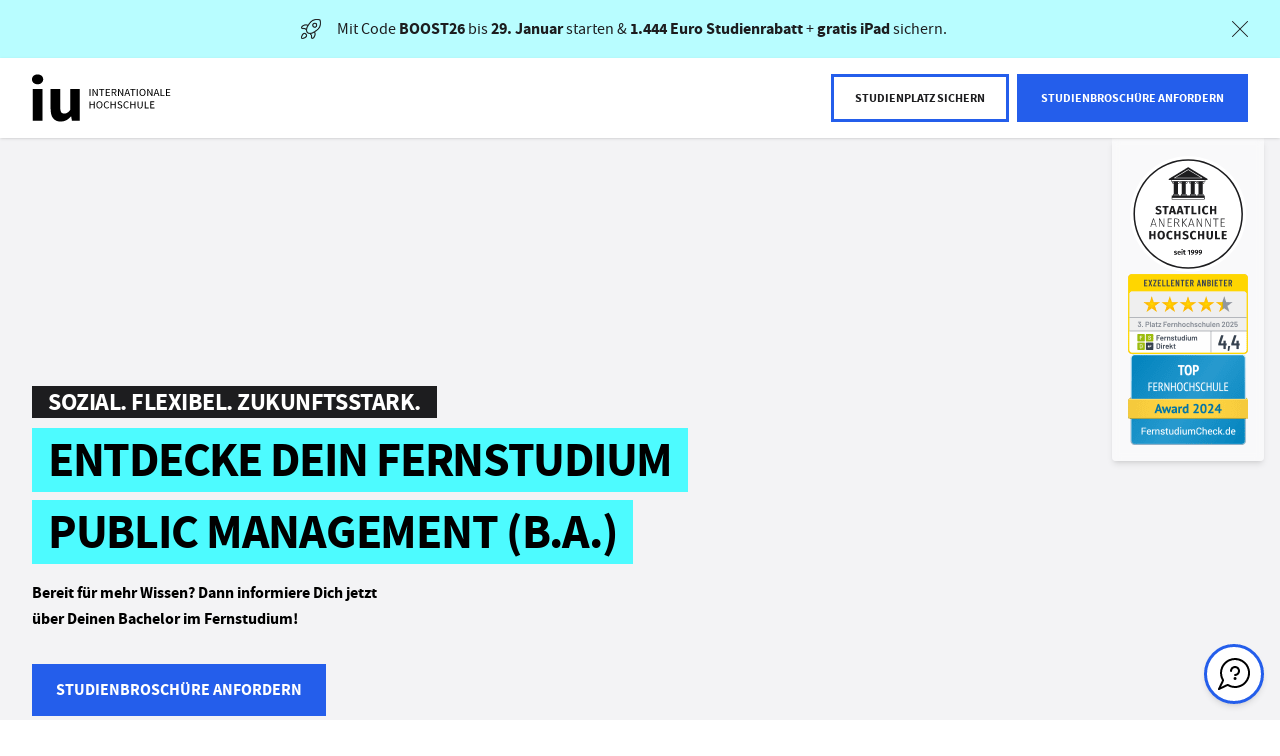

--- FILE ---
content_type: text/html;charset=utf-8
request_url: https://www.iu-fernstudium.de/lp/bachelor/public-management/
body_size: 147802
content:
<!DOCTYPE html><html  lang="de" data-capo=""><head><meta charset="utf-8">
<meta name="viewport" content="width=device-width, initial-scale=1">
<link rel="icon" type="image/x-icon" href="/favicons/iu/favicon.ico">
<link rel="icon" type="image/png" href="/favicons/iu/favicon-16x16.png" sizes="16x16">
<link rel="icon" type="image/png" href="/favicons/iu/favicon-32x32.png" sizes="32x32">
<link rel="apple-touch-icon" type="image/png" href="/favicons/iu/apple-touch-icon.png">
<meta name="robots" content="noindex,nofollow">
<meta name="description" content="Im Public Management Fernstudium studierst Du 100% flexibel, schreibst Online Klausuren und kannst praktische Erfahrungen sammeln. Jetzt loslegen!">
<meta name="og:image" content="https://res.cloudinary.com/iugroup/image/upload/q_auto:eco,c_fill,dpr_auto,w_1200,f_auto,h_630/2512-Web-Hero-FS-open-graph_pfq1nz.jpg">
<meta name="og:title" content="Fernstudium Public Management | IU Fernstudium">
<meta name="og:description" content="Im Public Management Fernstudium studierst Du 100% flexibel, schreibst Online Klausuren und kannst praktische Erfahrungen sammeln. Jetzt loslegen!">
<meta name="og:type" content="website">
<meta name="og:url" content="https://www.iu-fernstudium.de/lp/bachelor/public-management/">
<meta name="og:site_name" content="IU – Internationale Hochschule">
<meta name="referrer" content="strict-origin-when-cross-origin">
<link rel="canonical" href="https://www.iu-fernstudium.de/lp/bachelor/public-management/">
<link rel="alternate" hreflang="de" href="https://www.iu-fernstudium.de/lp/bachelor/public-management/">
<link rel="alternate" hreflang="en" href="https://www.iu-fernstudium.de/en/lp/bachelor/public-management/">
<script type="application/ld+json">{"@context":"http://schema.org","@graph":[{"@context":"https://schema.org","@type":"WebPage","@id":"https://www.iu-fernstudium.de/lp/bachelor/public-management","url":"https://www.iu-fernstudium.de/lp/bachelor/public-management","mainEntity":{"@context":"https://schema.org","@type":"Course","name":"Fernstudium Public Management | IU Fernstudium","description":"Im Public Management Fernstudium studierst Du 100% flexibel, schreibst Online Klausuren und kannst praktische Erfahrungen sammeln. Jetzt loslegen!","offers":[{"@type":"Offer","priceCurrency":"EUR","price":"399","category":"Paid"}],"hasCourseInstance":[{"@type":"CourseInstance","courseMode":"Online","courseWorkload":"PT5400H","courseSchedule":{"@type":"Schedule","repeatCount":36,"repeatFrequency":"MONTHLY"}}]}}]}</script>
<title>Fernstudium Public Management | IU Fernstudium</title>
<script src="//sgtm.iu-fernstudium.de/gtm.js?id=GTM-MW5SC2N&l=dataLayer" async type="text/plain" data-usercentrics="Google Tag Manager"></script>
<script type="text/javascript" src="https://try.abtasty.com/f4ac672d01b6968dd78b74be795ab72c.js"></script>
<style>@charset "UTF-8";body{--header-top:0px;min-width:320px;overflow-x:hidden}#default-layout{color:var(--default-black-color);display:flex;flex-direction:column;min-height:100vh}.sr-only{height:1px;margin:-1px;overflow:hidden;padding:0;position:absolute;width:1px;clip:rect(0,0,0,0);border:0;white-space:nowrap}@layer properties{@supports ((-webkit-hyphens:none) and (not (margin-trim:inline))) or ((-moz-orient:inline) and (not (color:rgb(from red r g b)))){*,::backdrop,:after,:before{--tw-translate-x:0;--tw-translate-y:0;--tw-translate-z:0;--tw-scale-x:1;--tw-scale-y:1;--tw-scale-z:1;--tw-rotate-x:initial;--tw-rotate-y:initial;--tw-rotate-z:initial;--tw-skew-x:initial;--tw-skew-y:initial;--tw-space-y-reverse:0;--tw-space-x-reverse:0;--tw-border-style:solid;--tw-leading:initial;--tw-font-weight:initial;--tw-ordinal:initial;--tw-slashed-zero:initial;--tw-numeric-figure:initial;--tw-numeric-spacing:initial;--tw-numeric-fraction:initial;--tw-shadow:0 0 #0000;--tw-shadow-color:initial;--tw-shadow-alpha:100%;--tw-inset-shadow:0 0 #0000;--tw-inset-shadow-color:initial;--tw-inset-shadow-alpha:100%;--tw-ring-color:initial;--tw-ring-shadow:0 0 #0000;--tw-inset-ring-color:initial;--tw-inset-ring-shadow:0 0 #0000;--tw-ring-inset:initial;--tw-ring-offset-width:0px;--tw-ring-offset-color:#fff;--tw-ring-offset-shadow:0 0 #0000;--tw-duration:initial;--tw-ease:initial;--tw-content:""}}}@layer theme{:host,:root{--mf-font-sans:var(--font-family,"Source Sans Pro",sans-serif);--mf-font-mono:ui-monospace,SFMono-Regular,Menlo,Monaco,Consolas,"Liberation Mono","Courier New",monospace;--mf-color-red-200:oklch(88.5% .062 18.334);--mf-color-red-500:oklch(63.7% .237 25.331);--mf-color-red-600:oklch(57.7% .245 27.325);--mf-color-green-200:oklch(92.5% .084 155.995);--mf-color-green-400:oklch(79.2% .209 151.711);--mf-color-green-600:oklch(62.7% .194 149.214);--mf-color-green-700:oklch(52.7% .154 150.069);--mf-color-green-900:oklch(39.3% .095 152.535);--mf-color-gray-50:var(--default-gray-50-color,#f3f3f5);--mf-color-gray-100:var(--default-gray-100-color,#e7e7ea);--mf-color-gray-200:var(--default-gray-200-color,#d9d9dd);--mf-color-gray-300:var(--default-gray-300-color,#cacacc);--mf-color-gray-400:var(--default-gray-400-color,#b8b8be);--mf-color-gray-500:var(--default-gray-500-color,#a5a5ab);--mf-color-gray-700:var(--default-gray-700-color,#75757b);--mf-color-gray-800:var(--default-gray-800-color,#59595e);--mf-color-gray-900:var(--default-gray-900-color,#3b3b3f);--mf-color-black:#000;--mf-color-white:#fff;--mf-spacing:.25rem;--mf-container-xs:20rem;--mf-container-2xl:42rem;--mf-text-xs:.75rem;--mf-text-xs--line-height:1.33333;--mf-text-sm:.875rem;--mf-text-sm--line-height:1.42857;--mf-text-base:1rem;--mf-text-base--line-height:1.5;--mf-text-2xl:1.5rem;--mf-text-2xl--line-height:1.33333;--mf-text-3xl:1.875rem;--mf-text-3xl--line-height:1.2;--mf-font-weight-light:300;--mf-font-weight-normal:400;--mf-font-weight-medium:500;--mf-font-weight-semibold:600;--mf-font-weight-bold:700;--mf-leading-normal:1.5;--mf-radius-xl:.75rem;--mf-ease-in:cubic-bezier(.4,0,1,1);--mf-ease-out:cubic-bezier(0,0,.2,1);--mf-ease-in-out:cubic-bezier(.4,0,.2,1);--mf-default-transition-duration:.15s;--mf-default-transition-timing-function:cubic-bezier(.4,0,.2,1);--mf-default-font-family:var(--mf-font-sans);--mf-default-mono-font-family:var(--mf-font-mono);--mf-color-primary:var(--default-cta-color,#3773ff);--mf-color-primary-hover:var(--hover-cta-color,#739cff);--mf-color-primary-focus:var(--active-cta-color,#0043e0);--mf-color-primary-disabled:var(--disabled-cta-color,#afc7ff);--mf-color-success:#1eab1c;--mf-color-label:var(--label-color);--mf-radius-input:var(--input-border-radius,0px);--mf-animate-ping-full:ping-full 2s cubic-bezier(0,0,.2,1)infinite}}@property --tw-translate-x{syntax:"*";inherits:false;initial-value:0}@property --tw-translate-y{syntax:"*";inherits:false;initial-value:0}@property --tw-translate-z{syntax:"*";inherits:false;initial-value:0}@property --tw-scale-x{syntax:"*";inherits:false;initial-value:1}@property --tw-scale-y{syntax:"*";inherits:false;initial-value:1}@property --tw-scale-z{syntax:"*";inherits:false;initial-value:1}@property --tw-rotate-x{syntax:"*";inherits:false}@property --tw-rotate-y{syntax:"*";inherits:false}@property --tw-rotate-z{syntax:"*";inherits:false}@property --tw-skew-x{syntax:"*";inherits:false}@property --tw-skew-y{syntax:"*";inherits:false}@property --tw-space-y-reverse{syntax:"*";inherits:false;initial-value:0}@property --tw-space-x-reverse{syntax:"*";inherits:false;initial-value:0}@property --tw-border-style{syntax:"*";inherits:false;initial-value:solid}@property --tw-leading{syntax:"*";inherits:false}@property --tw-font-weight{syntax:"*";inherits:false}@property --tw-ordinal{syntax:"*";inherits:false}@property --tw-slashed-zero{syntax:"*";inherits:false}@property --tw-numeric-figure{syntax:"*";inherits:false}@property --tw-numeric-spacing{syntax:"*";inherits:false}@property --tw-numeric-fraction{syntax:"*";inherits:false}@property --tw-shadow{syntax:"*";inherits:false;initial-value:0 0 transparent}@property --tw-shadow-color{syntax:"*";inherits:false}@property --tw-shadow-alpha{syntax:"<percentage>";inherits:false;initial-value:100%}@property --tw-inset-shadow{syntax:"*";inherits:false;initial-value:0 0 transparent}@property --tw-inset-shadow-color{syntax:"*";inherits:false}@property --tw-inset-shadow-alpha{syntax:"<percentage>";inherits:false;initial-value:100%}@property --tw-ring-color{syntax:"*";inherits:false}@property --tw-ring-shadow{syntax:"*";inherits:false;initial-value:0 0 transparent}@property --tw-inset-ring-color{syntax:"*";inherits:false}@property --tw-inset-ring-shadow{syntax:"*";inherits:false;initial-value:0 0 transparent}@property --tw-ring-inset{syntax:"*";inherits:false}@property --tw-ring-offset-width{syntax:"<length>";inherits:false;initial-value:0}@property --tw-ring-offset-color{syntax:"*";inherits:false;initial-value:#fff}@property --tw-ring-offset-shadow{syntax:"*";inherits:false;initial-value:0 0 transparent}@property --tw-duration{syntax:"*";inherits:false}@property --tw-ease{syntax:"*";inherits:false}@property --tw-content{syntax:"*";inherits:false;initial-value:""}@keyframes ping-full{0%,to{transform:scale(0)}50%{transform:scale(1)}}.multiselect{align-items:center;background:var(--ms-bg,#fff);border:var(--ms-border-width,1px) solid var(--ms-border-color,#d1d5db);border-radius:var(--ms-radius,4px);box-sizing:border-box;cursor:pointer;display:flex;font-size:var(--ms-font-size,1rem);justify-content:flex-end;margin:0 auto;min-height:calc(var(--ms-border-width, 1px)*2 + var(--ms-font-size, 1rem)*var(--ms-line-height, 1.375) + var(--ms-py, .5rem)*2);outline:none;position:relative;width:100%}.multiselect.is-open{border-radius:var(--ms-radius,4px) var(--ms-radius,4px) 0 0}.multiselect.is-open-top{border-radius:0 0 var(--ms-radius,4px) var(--ms-radius,4px)}.multiselect.is-disabled{background:var(--ms-bg-disabled,#f3f4f6);cursor:default}.multiselect.is-active{border:var(--ms-border-width-active,var(--ms-border-width,1px)) solid var(--ms-border-color-active,var(--ms-border-color,#d1d5db));box-shadow:0 0 0 var(--ms-ring-width,3px) var(--ms-ring-color,rgba(16,185,129,.188))}.multiselect-wrapper{align-items:center;box-sizing:border-box;cursor:pointer;display:flex;justify-content:flex-end;margin:0 auto;min-height:calc(var(--ms-border-width, 1px)*2 + var(--ms-font-size, 1rem)*var(--ms-line-height, 1.375) + var(--ms-py, .5rem)*2);outline:none;position:relative;width:100%}.multiselect-multiple-label,.multiselect-placeholder,.multiselect-single-label{align-items:center;background:transparent;box-sizing:border-box;display:flex;height:100%;left:0;line-height:var(--ms-line-height,1.375);max-width:100%;padding-left:var(--ms-px,.875rem);padding-right:calc(1.25rem + var(--ms-px, .875rem)*3);pointer-events:none;position:absolute;top:0}.multiselect-placeholder{color:var(--ms-placeholder-color,#9ca3af)}.multiselect-single-label-text{display:block;max-width:100%;overflow:hidden;text-overflow:ellipsis;white-space:nowrap}.multiselect-search{-webkit-appearance:none;-moz-appearance:none;appearance:none;background:var(--ms-bg,#fff);border:0;border-radius:var(--ms-radius,4px);box-sizing:border-box;font-family:inherit;font-size:inherit;height:100%;inset:0;outline:none;padding-left:var(--ms-px,.875rem);position:absolute;width:100%}.multiselect-search::-webkit-search-cancel-button,.multiselect-search::-webkit-search-decoration,.multiselect-search::-webkit-search-results-button,.multiselect-search::-webkit-search-results-decoration{-webkit-appearance:none}.multiselect-tags{flex-grow:1;flex-shrink:1;flex-wrap:wrap;margin:var(--ms-tag-my,.25rem) 0 0;padding-left:var(--ms-py,.5rem)}.multiselect-tag,.multiselect-tags{align-items:center;display:flex;min-width:0}.multiselect-tag{background:var(--ms-tag-bg,#10b981);border-radius:var(--ms-tag-radius,4px);color:var(--ms-tag-color,#fff);font-size:var(--ms-tag-font-size,.875rem);font-weight:var(--ms-tag-font-weight,600);line-height:var(--ms-tag-line-height,1.25rem);margin-bottom:var(--ms-tag-my,.25rem);margin-right:var(--ms-tag-mx,.25rem);padding:var(--ms-tag-py,.125rem) 0 var(--ms-tag-py,.125rem) var(--ms-tag-px,.5rem);white-space:nowrap}.multiselect-tag.is-disabled{background:var(--ms-tag-bg-disabled,#9ca3af);color:var(--ms-tag-color-disabled,#fff);padding-right:var(--ms-tag-px,.5rem)}.multiselect-tag-wrapper{overflow:hidden;text-overflow:ellipsis;white-space:nowrap}.multiselect-tag-wrapper-break{white-space:normal;word-break:break-all}.multiselect-tag-remove{align-items:center;border-radius:var(--ms-tag-remove-radius,4px);display:flex;justify-content:center;margin:var(--ms-tag-remove-my,0) var(--ms-tag-remove-mx,.125rem);padding:var(--ms-tag-remove-py,.25rem) var(--ms-tag-remove-px,.25rem)}.multiselect-tag-remove:hover{background:#00000010}.multiselect-tag-remove-icon{background-color:currentColor;display:inline-block;height:.75rem;-webkit-mask-image:url("data:image/svg+xml;charset=utf-8,%3Csvg xmlns='http://www.w3.org/2000/svg' fill='currentColor' viewBox='0 0 320 512'%3E%3Cpath d='m207.6 256 107.72-107.72c6.23-6.23 6.23-16.34 0-22.58l-25.03-25.03c-6.23-6.23-16.34-6.23-22.58 0L160 208.4 52.28 100.68c-6.23-6.23-16.34-6.23-22.58 0L4.68 125.7c-6.23 6.23-6.23 16.34 0 22.58L112.4 256 4.68 363.72c-6.23 6.23-6.23 16.34 0 22.58l25.03 25.03c6.23 6.23 16.34 6.23 22.58 0L160 303.6l107.72 107.72c6.23 6.23 16.34 6.23 22.58 0l25.03-25.03c6.23-6.23 6.23-16.34 0-22.58z'/%3E%3C/svg%3E");mask-image:url("data:image/svg+xml;charset=utf-8,%3Csvg xmlns='http://www.w3.org/2000/svg' fill='currentColor' viewBox='0 0 320 512'%3E%3Cpath d='m207.6 256 107.72-107.72c6.23-6.23 6.23-16.34 0-22.58l-25.03-25.03c-6.23-6.23-16.34-6.23-22.58 0L160 208.4 52.28 100.68c-6.23-6.23-16.34-6.23-22.58 0L4.68 125.7c-6.23 6.23-6.23 16.34 0 22.58L112.4 256 4.68 363.72c-6.23 6.23-6.23 16.34 0 22.58l25.03 25.03c6.23 6.23 16.34 6.23 22.58 0L160 303.6l107.72 107.72c6.23 6.23 16.34 6.23 22.58 0l25.03-25.03c6.23-6.23 6.23-16.34 0-22.58z'/%3E%3C/svg%3E");-webkit-mask-position:center;mask-position:center;-webkit-mask-repeat:no-repeat;mask-repeat:no-repeat;-webkit-mask-size:contain;mask-size:contain;opacity:.8;width:.75rem}.multiselect-tags-search-wrapper{display:inline-block;flex-grow:1;flex-shrink:1;height:100%;margin:0 var(--ms-tag-mx,4px) var(--ms-tag-my,4px);position:relative}.multiselect-tags-search-copy{display:inline-block;height:1px;visibility:hidden;white-space:pre-wrap;width:100%}.multiselect-tags-search{-webkit-appearance:none;-moz-appearance:none;appearance:none;border:0;box-sizing:border-box;font-family:inherit;font-size:inherit;inset:0;outline:none;padding:0;position:absolute;width:100%}.multiselect-tags-search::-webkit-search-cancel-button,.multiselect-tags-search::-webkit-search-decoration,.multiselect-tags-search::-webkit-search-results-button,.multiselect-tags-search::-webkit-search-results-decoration{-webkit-appearance:none}.multiselect-inifite{align-items:center;display:flex;justify-content:center;min-height:calc(var(--ms-border-width, 1px)*2 + var(--ms-font-size, 1rem)*var(--ms-line-height, 1.375) + var(--ms-py, .5rem)*2);width:100%}.multiselect-inifite-spinner,.multiselect-spinner{animation:multiselect-spin 1s linear infinite;background-color:var(--ms-spinner-color,#10b981);flex-grow:0;flex-shrink:0;height:1rem;-webkit-mask-image:url("data:image/svg+xml;charset=utf-8,%3Csvg xmlns='http://www.w3.org/2000/svg' fill='currentColor' viewBox='0 0 512 512'%3E%3Cpath d='m456.433 371.72-27.79-16.045c-7.192-4.152-10.052-13.136-6.487-20.636 25.82-54.328 23.566-118.602-6.768-171.03-30.265-52.529-84.802-86.621-144.76-91.424C262.35 71.922 256 64.953 256 56.649V24.56c0-9.31 7.916-16.609 17.204-15.96 81.795 5.717 156.412 51.902 197.611 123.408 41.301 71.385 43.99 159.096 8.042 232.792-4.082 8.369-14.361 11.575-22.424 6.92'/%3E%3C/svg%3E");mask-image:url("data:image/svg+xml;charset=utf-8,%3Csvg xmlns='http://www.w3.org/2000/svg' fill='currentColor' viewBox='0 0 512 512'%3E%3Cpath d='m456.433 371.72-27.79-16.045c-7.192-4.152-10.052-13.136-6.487-20.636 25.82-54.328 23.566-118.602-6.768-171.03-30.265-52.529-84.802-86.621-144.76-91.424C262.35 71.922 256 64.953 256 56.649V24.56c0-9.31 7.916-16.609 17.204-15.96 81.795 5.717 156.412 51.902 197.611 123.408 41.301 71.385 43.99 159.096 8.042 232.792-4.082 8.369-14.361 11.575-22.424 6.92'/%3E%3C/svg%3E");-webkit-mask-position:center;mask-position:center;-webkit-mask-repeat:no-repeat;mask-repeat:no-repeat;-webkit-mask-size:contain;mask-size:contain;width:1rem;z-index:10}.multiselect-spinner{margin:0 var(--ms-px,.875rem) 0 0}.multiselect-clear{display:flex;flex-grow:0;flex-shrink:0;opacity:1;padding:0 var(--ms-px,.875rem) 0 0;position:relative;transition:.3s;z-index:10}.multiselect-clear:hover .multiselect-clear-icon{background-color:var(--ms-clear-color-hover,#000)}.multiselect-clear-icon{background-color:var(--ms-clear-color,#999);display:inline-block;-webkit-mask-image:url("data:image/svg+xml;charset=utf-8,%3Csvg xmlns='http://www.w3.org/2000/svg' fill='currentColor' viewBox='0 0 320 512'%3E%3Cpath d='m207.6 256 107.72-107.72c6.23-6.23 6.23-16.34 0-22.58l-25.03-25.03c-6.23-6.23-16.34-6.23-22.58 0L160 208.4 52.28 100.68c-6.23-6.23-16.34-6.23-22.58 0L4.68 125.7c-6.23 6.23-6.23 16.34 0 22.58L112.4 256 4.68 363.72c-6.23 6.23-6.23 16.34 0 22.58l25.03 25.03c6.23 6.23 16.34 6.23 22.58 0L160 303.6l107.72 107.72c6.23 6.23 16.34 6.23 22.58 0l25.03-25.03c6.23-6.23 6.23-16.34 0-22.58z'/%3E%3C/svg%3E");mask-image:url("data:image/svg+xml;charset=utf-8,%3Csvg xmlns='http://www.w3.org/2000/svg' fill='currentColor' viewBox='0 0 320 512'%3E%3Cpath d='m207.6 256 107.72-107.72c6.23-6.23 6.23-16.34 0-22.58l-25.03-25.03c-6.23-6.23-16.34-6.23-22.58 0L160 208.4 52.28 100.68c-6.23-6.23-16.34-6.23-22.58 0L4.68 125.7c-6.23 6.23-6.23 16.34 0 22.58L112.4 256 4.68 363.72c-6.23 6.23-6.23 16.34 0 22.58l25.03 25.03c6.23 6.23 16.34 6.23 22.58 0L160 303.6l107.72 107.72c6.23 6.23 16.34 6.23 22.58 0l25.03-25.03c6.23-6.23 6.23-16.34 0-22.58z'/%3E%3C/svg%3E");transition:.3s}.multiselect-caret,.multiselect-clear-icon{height:1.125rem;-webkit-mask-position:center;mask-position:center;-webkit-mask-repeat:no-repeat;mask-repeat:no-repeat;-webkit-mask-size:contain;mask-size:contain;width:.625rem}.multiselect-caret{background-color:var(--ms-caret-color,#999);flex-grow:0;flex-shrink:0;margin:0 var(--ms-px,.875rem) 0 0;-webkit-mask-image:url("data:image/svg+xml;charset=utf-8,%3Csvg xmlns='http://www.w3.org/2000/svg' fill='currentColor' viewBox='0 0 320 512'%3E%3Cpath d='M31.3 192h257.3c17.8 0 26.7 21.5 14.1 34.1L174.1 354.8c-7.8 7.8-20.5 7.8-28.3 0L17.2 226.1C4.6 213.5 13.5 192 31.3 192'/%3E%3C/svg%3E");mask-image:url("data:image/svg+xml;charset=utf-8,%3Csvg xmlns='http://www.w3.org/2000/svg' fill='currentColor' viewBox='0 0 320 512'%3E%3Cpath d='M31.3 192h257.3c17.8 0 26.7 21.5 14.1 34.1L174.1 354.8c-7.8 7.8-20.5 7.8-28.3 0L17.2 226.1C4.6 213.5 13.5 192 31.3 192'/%3E%3C/svg%3E");pointer-events:none;position:relative;transform:rotate(0);transition:transform .3s;z-index:10}.multiselect-caret.is-open{pointer-events:auto;transform:rotate(180deg)}.multiselect-dropdown{-webkit-overflow-scrolling:touch;background:var(--ms-dropdown-bg,#fff);border:var(--ms-dropdown-border-width,1px) solid var(--ms-dropdown-border-color,#d1d5db);border-radius:0 0 var(--ms-dropdown-radius,4px) var(--ms-dropdown-radius,4px);bottom:0;display:flex;flex-direction:column;left:calc(var(--ms-border-width, 1px)*-1);margin-top:calc(var(--ms-border-width, 1px)*-1);max-height:var(--ms-max-height,10rem);outline:none;overflow-y:scroll;position:absolute;right:calc(var(--ms-border-width, 1px)*-1);transform:translateY(100%);z-index:100}.multiselect-dropdown.is-top{border-radius:var(--ms-dropdown-radius,4px) var(--ms-dropdown-radius,4px) 0 0;bottom:auto;top:var(--ms-border-width,1px);transform:translateY(-100%)}.multiselect-dropdown.is-hidden{display:none}.multiselect-options{display:flex;flex-direction:column;list-style:none;margin:0;padding:0}.multiselect-group{margin:0;padding:0}.multiselect-group-label{align-items:center;background:var(--ms-group-label-bg,#e5e7eb);box-sizing:border-box;color:var(--ms-group-label-color,#374151);cursor:default;display:flex;font-size:.875rem;font-weight:600;justify-content:flex-start;line-height:var(--ms-group-label-line-height,1.375);padding:var(--ms-group-label-py,.3rem) var(--ms-group-label-px,.75rem);text-align:left;text-decoration:none}.multiselect-group-label.is-pointable{cursor:pointer}.multiselect-group-label.is-pointed{background:var(--ms-group-label-bg-pointed,#d1d5db);color:var(--ms-group-label-color-pointed,#374151)}.multiselect-group-label.is-selected{background:var(--ms-group-label-bg-selected,#059669);color:var(--ms-group-label-color-selected,#fff)}.multiselect-group-label.is-disabled{background:var(--ms-group-label-bg-disabled,#f3f4f6);color:var(--ms-group-label-color-disabled,#d1d5db);cursor:not-allowed}.multiselect-group-label.is-selected.is-pointed{background:var(--ms-group-label-bg-selected-pointed,#0c9e70);color:var(--ms-group-label-color-selected-pointed,#fff)}.multiselect-group-label.is-selected.is-disabled{background:var(--ms-group-label-bg-selected-disabled,#75cfb1);color:var(--ms-group-label-color-selected-disabled,#d1fae5)}.multiselect-group-options{margin:0;padding:0}.multiselect-option{align-items:center;box-sizing:border-box;cursor:pointer;display:flex;font-size:var(--ms-option-font-size,1rem);justify-content:flex-start;line-height:var(--ms-option-line-height,1.375);padding:var(--ms-option-py,.5rem) var(--ms-option-px,.75rem);text-align:left;text-decoration:none}.multiselect-option.is-pointed{background:var(--ms-option-bg-pointed,#f3f4f6);color:var(--ms-option-color-pointed,#1f2937)}.multiselect-option.is-selected{background:var(--ms-option-bg-selected,#10b981);color:var(--ms-option-color-selected,#fff)}.multiselect-option.is-disabled{background:var(--ms-option-bg-disabled,#fff);color:var(--ms-option-color-disabled,#d1d5db);cursor:not-allowed}.multiselect-option.is-selected.is-pointed{background:var(--ms-option-bg-selected-pointed,#26c08e);color:var(--ms-option-color-selected-pointed,#fff)}.multiselect-option.is-selected.is-disabled{background:var(--ms-option-bg-selected-disabled,#87dcc0);color:var(--ms-option-color-selected-disabled,#d1fae5)}.multiselect-no-options,.multiselect-no-results{color:var(--ms-empty-color,#4b5563);padding:var(--ms-option-py,.5rem) var(--ms-option-px,.75rem)}.multiselect-fake-input{background:transparent;border:0;bottom:-1px;font-size:0;height:1px;left:0;outline:none;padding:0;position:absolute;right:0;width:100%}.multiselect-fake-input:active,.multiselect-fake-input:focus{outline:none}.multiselect-assistive-text{clip:rect(0 0 0 0);height:1px;margin:-1px;overflow:hidden;position:absolute;width:1px}.multiselect-spacer{display:none}[dir=rtl] .multiselect-multiple-label,[dir=rtl] .multiselect-placeholder,[dir=rtl] .multiselect-single-label{left:auto;padding-left:calc(1.25rem + var(--ms-px, .875rem)*3);padding-right:var(--ms-px,.875rem);right:0}[dir=rtl] .multiselect-search{padding-left:0;padding-right:var(--ms-px,.875rem)}[dir=rtl] .multiselect-tags{padding-left:0;padding-right:var(--ms-py,.5rem)}[dir=rtl] .multiselect-tag{margin-left:var(--ms-tag-mx,.25rem);margin-right:0;padding:var(--ms-tag-py,.125rem) var(--ms-tag-px,.5rem) var(--ms-tag-py,.125rem) 0}[dir=rtl] .multiselect-tag.is-disabled{padding-left:var(--ms-tag-px,.5rem)}[dir=rtl] .multiselect-caret,[dir=rtl] .multiselect-spinner{margin:0 0 0 var(--ms-px,.875rem)}[dir=rtl] .multiselect-clear{padding:0 0 0 var(--ms-px,.875rem)}@keyframes multiselect-spin{0%{transform:rotate(0)}to{transform:rotate(1turn)}}.iu-form{--ms-caret-color:var(--mf-color-black);--ms-clear-color:var(--mf-color-black);--ms-radius:var(--mf-radius-input);--ms-border-color:var(--mf-color-black);--ms-py: calc(1rem - 1px) ;--ms-placeholder-color:var(--mf-color-gray-800);--ms-ring-width:1px;--ms-ring-color:var(--mf-color-black);--ms-dropdown-border-color:var(--mf-color-black);--ms-dropdown-border-width:2px;--ms-dropdown-radius:var(--mf-radius-input);--ms-option-bg-selected:var(--bg-dropdown-selected,var(--mf-color-black));--ms-option-color-selected:var(--mf-color-white);--ms-option-bg-pointed:var(--mf-color-gray-200);--ms-option-color-pointed:var(--mf-color-black);--ms-option-bg-selected-pointed:var(--bg-dropdown-selected,var(--mf-color-black));--ms-option-color-selected-pointed:var(--mf-color-white);--ms-option-py:13px;--ms-tag-radius:var(--border-radius-dropdown-chip,0px);--ms-tag-bg:var(--bg-dropdown-chip,var(--mf-color-black));--ms-tag-color:var(--mf-color-white);--ms-tag-font-weight:400;--ms-tag-bg-disabled:var(--ms-tag-bg);--ms-tag-font-size:16px;--ms-tag-py:.36rem;--ms-tag-px:.8rem;--ms-group-label-bg:var(--mf-color-gray-100)}.iu-form .multiselect:not(.is-open):hover{--ms-bg:var(--mf-color-gray-200)}.iu-form .multiselect.border-red-500{--ms-border-color:var(--mf-color-red-500);--ms-ring-color:var(--mf-color-red-500);--ms-dropdown-border-color:var(--mf-color-red-500)}.iu-form .multiselect-tags-search{background-color:var(--ms-bg)}.iu-form .multiselect-dropdown{border-top:0!important;inset-inline:-2px!important;overflow:auto}.iu-form .multiselect-tag-remove-icon{height:.9rem;opacity:1}.multiselect-tags-search-wrapper{margin-left:0}.iu-form .multiselect{--ms-pl:.875rem}.multiselect-placeholder,.multiselect-search,.multiselect-tags{padding-left:var(--ms-pl);padding-right:4rem}.multiselect-search:focus-visible,.multiselect-tags-search:focus-visible,.multiselect-wrapper:focus-visible{outline:none}.multiselect-group-options>*{padding-left:1.5rem}.draw-enter-active path{animation:draw ease-in-out;animation-duration:var(--v2f8078ff);stroke-dasharray:1}.draw-leave-active path{animation:draw ease-in-out reverse;animation-duration:var(--v2f8078ff);stroke-dasharray:1}@keyframes draw{0%{stroke-dashoffset:1}to{stroke-dashoffset:0}}.hide-number-buttons[data-v-70d917aa]{-webkit-appearance:textfield;-moz-appearance:textfield;appearance:textfield}.hide-number-buttons[data-v-70d917aa]::-webkit-inner-spin-button,.hide-number-buttons[data-v-70d917aa]::-webkit-outer-spin-button{-webkit-appearance:none;margin:0}.skeleton[data-v-1962426d]{animation:skeleton-loading-1962426d 1s linear infinite alternate;opacity:.7}.skeleton-text[data-v-1962426d]{border-radius:.125rem;height:3.5rem;width:100%}.skeleton-block[data-v-1962426d]{border-radius:.125rem;height:100%;width:100%}@keyframes skeleton-loading-1962426d{0%{background-color:#a3b8c2}to{background-color:#f0f3f5}}.list-enter-active{animation:slide-in .5s;transform-origin:center}.list-leave-active{animation:slide-in .5s reverse;transform-origin:center}.border-cta{--tw-border-opacity:1;border-color:rgb(55 103 255/var(--tw-border-opacity))}.border-3{border-width:3px}@keyframes slide-in{0%{transform:translateY(-10px)}to{transform:translateY(0)}}.pac-container{border:2px solid #000;border-radius:0;box-shadow:none;box-sizing:content-box;margin-top:5px;transform:translate(-1px)}.js-iframe,.pac-container .pac-item{border:none}.js-iframe{color-scheme:auto;height:100%;overflow:hidden;width:100%}.adyen-checkout-card-input__wrapper{position:relative}.adyen-checkout-card-input__icon{border-radius:var(--adyen-sdk-border-radius-s,4px);height:18px;margin-right:var(--adyen-sdk-spacer-060,12px);width:27px}.adyen-checkout-card-input__form{opacity:1}.adyen-checkout-card-input__spinner{display:none;height:100%;left:0;position:absolute;top:0;width:100%;z-index:1}.adyen-checkout-card-input__spinner--active{display:block}.adyen-checkout-card-input__form--loading{opacity:0}.adyen-checkout__input{max-height:100px}.adyen-checkout__field.adyen-checkout__card__cvc__input--hidden,.adyen-checkout__field.adyen-checkout__card__exp-date__input--hidden{display:none}.adyen-checkout__card__exp-cvc__exp-date__input--hidden{justify-content:flex-end}.revolving-plan-installments__disabled{opacity:.4;pointer-events:none}.adyen-checkout__card-input__form{transition:opacity .25s ease-out}.adyen-checkout__card__cardNumber{max-width:400px}.adyen-checkout__card__cardNumber__input{padding-left:var(--adyen-sdk-spacer-060,12px)}.adyen-checkout__card__holderName{margin-bottom:0}.adyen-checkout__card-input .adyen-checkout__fieldset--billingAddress,.adyen-checkout__card__holderName,.adyen-checkout__card__kcp-authentication,.adyen-checkout__card__socialSecurityNumber,.adyen-checkout__installments{margin-top:var(--adyen-sdk-spacer-070,16px)}.adyen-checkout__card-input.adyen-checkout__card-input--loading{pointer-events:none}.adyen-checkout__card__holderName:first-child{margin:0 0 var(--adyen-sdk-spacer-060,12px)}.adyen-checkout__field--cardNumber .adyen-checkout-card-input__icon--hidden,.adyen-checkout__field--cardNumber .adyen-checkout__input--error+.adyen-checkout__card__cardNumber__brandIcon,.adyen-checkout__field--cardNumber .adyen-checkout__input--valid:not(.adyen-checkout__card__cardNumber__input--noBrand)+.adyen-checkout-input__inline-validation--valid{display:none}.adyen-checkout__field--securityCode.adyen-checkout__field--error .adyen-checkout__card__cvc__hint,.adyen-checkout__field--securityCode.adyen-checkout__field--valid .adyen-checkout__card__cvc__hint{opacity:0}@keyframes cvc-indicate-location{0%{opacity:1}to{opacity:.3}}.adyen-checkout__label--focused .adyen-checkout__field__cvc--back-hint .adyen-checkout__card__cvc__hint--back .adyen-checkout__card__cvc__hint__location,.adyen-checkout__label--focused .adyen-checkout__field__cvc--front-hint .adyen-checkout__card__cvc__hint--front .adyen-checkout__card__cvc__hint__location{animation-direction:alternate;animation-duration:1s;animation-iteration-count:infinite;animation-name:cvc-indicate-location}.adyen-checkout__card__cvc__hint__wrapper{align-items:center;backface-visibility:visible;display:flex;height:100%;margin-right:var(--adyen-sdk-spacer-060,12px);position:absolute;right:0;transform:translateZ(0);transform-origin:center;transform-style:preserve-3d;transition:transform .3s cubic-bezier(.455,.03,.515,.955);width:27px;will-change:transform}.adyen-checkout__field__cvc--front-hint.adyen-checkout__card__cvc__hint__wrapper{transform:rotateY(180deg)}.adyen-checkout__card__cvc__hint{backface-visibility:hidden;position:absolute;transition:opacity .1s linear}.adyen-checkout__field__exp-date_hint_wrapper{align-items:center;display:flex;margin-right:var(--adyen-sdk-spacer-060,12px);position:absolute;right:0;transition:opacity .1s linear}.adyen-checkout__field__exp-date_hint_wrapper.adyen-checkout__field__exp-date_hint_wrapper--hidden{opacity:0}.adyen-checkout__field__exp-date_hint{height:18px;width:27px}.adyen-checkout__card__cvc__hint--front{transform:rotateY(180deg)}@media(prefers-reduced-motion:reduce){.adyen-checkout__card__cvc__hint__wrapper{transition:none}}.adyen-checkout__fieldset--revolving-plan .adyen-checkout__fieldset__fields{justify-content:left}.adyen-checkout__fieldset--revolving-plan .adyen-checkout__radio_group{display:flex;flex-direction:column}.adyen-checkout__fieldset--revolving-plan .adyen-checkout__radio_group__input-wrapper{margin-top:var(--adyen-sdk-spacer-080,20px)}.adyen-checkout__fieldset--revolving-plan .adyen-checkout__field--revolving-plan-installments{margin-left:var(--adyen-sdk-spacer-070,16px);position:relative;top:52px;width:30%}.adyen-checkout__card-input .adyen-checkout__fieldset--dual-brand-switcher{margin-top:var(--adyen-sdk-spacer-070,16px)}.adyen-checkout__card-input .adyen-checkout__fieldset--dual-brand-switcher .adyen-checkout__fieldset__title{padding-bottom:0}.adyen-checkout__spinner__wrapper{align-items:center;display:flex;height:100%;justify-content:center}.adyen-checkout__spinner__wrapper--inline{display:inline-block;height:auto;margin-right:var(--adyen-sdk-spacer-040,8px)}[dir=rtl] .adyen-checkout__spinner__wrapper--inline{margin-left:var(--adyen-sdk-spacer-040,8px);margin-right:0}.adyen-checkout__spinner{height:var(--adyen-sdk-spacer-090,24px);position:relative;width:var(--adyen-sdk-spacer-090,24px)}.adyen-checkout__spinner:after,.adyen-checkout__spinner:before{animation:rotate 1s cubic-bezier(.785,.135,.15,.86) infinite;border:var(--adyen-sdk-border-width-l,3px) solid transparent;border-radius:50%;box-sizing:border-box;content:"";display:block;height:100%;left:0;position:absolute;top:0;width:100%}.adyen-checkout__spinner:before{border-color:var(--adyen-sdk-color-background-inverse-primary,#00112c);border-top-color:transparent;opacity:.1}.adyen-checkout__spinner:after{border-color:transparent;border-top-color:var(--adyen-sdk-color-outline-primary-active,#00112c)}.adyen-checkout__spinner--small{height:var(--adyen-sdk-spacer-070,16px);width:var(--adyen-sdk-spacer-070,16px)}.adyen-checkout__spinner--small:after,.adyen-checkout__spinner--small:before{border-width:var(--adyen-sdk-spacer-010,2px)}.adyen-checkout__spinner--medium{height:28px;width:28px}.adyen-checkout__spinner--large{height:var(--adyen-sdk-spacer-120,48px);width:var(--adyen-sdk-spacer-120,48px)}.adyen-checkout__spinner--large:after,.adyen-checkout__spinner--large:before{border-width:var(--adyen-sdk-spacer-020,4px)}@keyframes rotate{0%{transform:rotate(0)}to{transform:rotate(1turn)}}.loading-input__form{opacity:1}.loading-input__form--loading{opacity:0}.loading-input__spinner{display:none;height:100%;left:0;position:absolute;top:0;width:100%;z-index:1}.loading-input__spinner--active{display:block}.adyen-checkout__field{display:block;margin-bottom:var(--adyen-sdk-spacer-070,16px);width:100%}.adyen-checkout__field-static-value{background-color:var(--adyen-sdk-color-background-primary-hover,#f7f7f8);border-radius:var(--adyen-sdk-border-radius-s,4px);color:var(--adyen-sdk-color-background-inverse-primary,#00112c);display:flex;font-size:var(--adyen-sdk-text-body-font-size,.875rem);font-weight:var(--adyen-sdk-text-body-font-weight,400);height:28px;line-height:var(--adyen-sdk-text-body-line-height,20px);margin-left:var(--adyen-sdk-spacer-020,4px);padding:var(--adyen-sdk-spacer-020,4px) var(--adyen-sdk-spacer-030,6px)}.adyen-checkout__field--no-borders .adyen-checkout__input-wrapper{background-color:transparent;border:none;box-shadow:none}.adyen-checkout__field--no-borders .adyen-checkout__input-wrapper:active,.adyen-checkout__field--no-borders .adyen-checkout__input-wrapper:active:hover,.adyen-checkout__field--no-borders .adyen-checkout__input-wrapper:focus-within,.adyen-checkout__field--no-borders .adyen-checkout__input-wrapper:focus-within:hover{border:none;box-shadow:none}.adyen-checkout__field--no-borders .adyen-checkout__input-wrapper:hover{border:none;box-shadow:none}@media(min-width:480px){.adyen-checkout__field--20{width:20%}.adyen-checkout__field--30{width:30%}.adyen-checkout__field--40{width:40%}.adyen-checkout__field--50{width:50%}.adyen-checkout__field--60{width:60%}.adyen-checkout__field--70{width:70%}.adyen-checkout__field--80{width:80%}.adyen-checkout__field--col-20{width:calc(20% - var(--adyen-sdk-spacer-040, 8px))}.adyen-checkout__field--col-30{width:calc(30% - var(--adyen-sdk-spacer-040, 8px))}.adyen-checkout__field--col-40{width:calc(40% - var(--adyen-sdk-spacer-040, 8px))}.adyen-checkout__field--col-50{width:calc(50% - var(--adyen-sdk-spacer-040, 8px))}.adyen-checkout__field--col-60{width:calc(60% - var(--adyen-sdk-spacer-040, 8px))}.adyen-checkout__field--col-70{width:calc(70% - var(--adyen-sdk-spacer-040, 8px))}.adyen-checkout__field--col-80{width:calc(80% - var(--adyen-sdk-spacer-040, 8px))}}.adyen-checkout__input-wrapper{align-items:center;background:var(--adyen-sdk-color-background-primary,#fff);border:var(--adyen-sdk-border-width-s,1px) solid var(--adyen-sdk-color-outline-primary,#dbdee2);border-radius:var(--adyen-sdk-border-radius-m,8px);display:flex;position:relative}.adyen-checkout__input-wrapper div,.adyen-checkout__input-wrapper input,.adyen-checkout__input-wrapper span{border-radius:inherit}.adyen-checkout__input-wrapper button,.adyen-checkout__input-wrapper div,.adyen-checkout__input-wrapper input{border:none}.adyen-checkout__input-wrapper:active,.adyen-checkout__input-wrapper:active:hover,.adyen-checkout__input-wrapper:focus-within,.adyen-checkout__input-wrapper:focus-within:hover{border-color:var(--adyen-sdk-color-outline-primary-active,#00112c);box-shadow:0 0 0 .5px var(--adyen-sdk-color-outline-primary-active,#00112c)}.adyen-checkout__input-wrapper:hover{border-color:var(--adyen-sdk-color-outline-tertiary,#8d95a3)}.adyen-checkout__field--inactive>.adyen-checkout__input-wrapper{background:var(--adyen-sdk-color-background-disabled,#eeeff1);border-color:transparent}.adyen-checkout__field--error>:not(.adyen-checkout__label--focused)+.adyen-checkout__input-wrapper:not(:focus-within,:active){border-color:var(--adyen-sdk-color-outline-critical,#e22d2d)}.adyen-checkout__label{display:block;position:relative}.adyen-checkout__label--focused+.adyen-checkout__input-wrapper{border-color:var(--adyen-sdk-color-outline-primary-active,#00112c);box-shadow:0 0 0 .5px var(--adyen-sdk-color-outline-primary-active,#00112c)}.adyen-checkout__label--disabled+.adyen-checkout__input-wrapper{background:var(--adyen-sdk-color-background-disabled,#eeeff1);border-color:transparent}.adyen-checkout__helper-text{color:var(--adyen-sdk-color-label-primary,#00112c);display:block;font-size:var(--adyen-sdk-text-caption-font-size,.75rem);font-weight:var(--adyen-sdk-text-body-font-weight,400);line-height:var(--adyen-sdk-text-caption-line-height,18px);margin-bottom:var(--adyen-sdk-spacer-020,4px)}.adyen-checkout__label-adornment--end{position:absolute;right:0;top:0}.adyen-checkout__label__text{color:var(--adyen-sdk-color-label-primary,#00112c);display:block;font-size:var(--adyen-sdk-text-body-font-size,.875rem);font-weight:var(--adyen-sdk-text-body-font-weight,400);line-height:var(--adyen-sdk-text-body-line-height,20px);margin-bottom:var(--adyen-sdk-spacer-020,4px);overflow:hidden;text-overflow:ellipsis;transition:color .1s ease-out;white-space:nowrap}.adyen-checkout__label__text--error{color:var(--adyen-sdk-color-label-critical,#c72727)}.adyen-checkout__label--focused .adyen-checkout__label__text{color:var(--adyen-sdk-color-label-primary,#00112c)}.adyen-checkout-contextual-text,.adyen-checkout-contextual-text--error{align-items:center;color:var(--adyen-sdk-color-label-primary,#00112c);display:flex;font-size:var(--adyen-sdk-text-caption-font-size,.75rem);font-weight:var(--adyen-sdk-text-body-font-weight,400);line-height:var(--adyen-sdk-text-caption-line-height,18px);margin-top:var(--adyen-sdk-spacer-020,4px);opacity:1;transition:margin .2s ease-out,opacity .2s ease-out}.adyen-checkout-contextual-text--error{color:var(--adyen-sdk-color-label-critical,#c72727)}.adyen-checkout-contextual-text--hidden{height:0;margin:0;opacity:0}.adyen-checkout__filter-input:-webkit-autofill,.adyen-checkout__input:-webkit-autofill{color:var(--adyen-sdk-color-label-primary,#00112c)!important;-webkit-text-fill-color:var(--adyen-sdk-color-label-primary,#00112c)!important;-webkit-background-clip:text!important;background-clip:text!important;background-color:var(--adyen-sdk-color-label-primary,#00112c)!important;box-shadow:0 0 0 1000px var(--adyen-sdk-color-background-primary,#fff) inset!important;-webkit-transition:none!important;transition:none!important}.adyen-checkout__filter-input:-webkit-autofill,.adyen-checkout__filter-input:-webkit-autofill:active,.adyen-checkout__filter-input:-webkit-autofill:focus,.adyen-checkout__filter-input:-webkit-autofill:hover,.adyen-checkout__filter-input:autofill,.adyen-checkout__input:-webkit-autofill,.adyen-checkout__input:-webkit-autofill:active,.adyen-checkout__input:-webkit-autofill:focus,.adyen-checkout__input:-webkit-autofill:hover,.adyen-checkout__input:autofill{color:var(--adyen-sdk-color-label-primary,#00112c)!important;-webkit-text-fill-color:var(--adyen-sdk-color-label-primary,#00112c)!important;-webkit-background-clip:text!important;background-clip:text!important;background-color:var(--adyen-sdk-color-label-primary,#00112c)!important;box-shadow:0 0 0 1000px var(--adyen-sdk-color-background-primary,#fff) inset!important;-webkit-transition:none!important;transition:none!important}.adyen-checkout__filter-input,.adyen-checkout__input{-webkit-background-clip:text!important;background-clip:text!important;color:var(--adyen-sdk-color-label-primary,#00112c)!important}.adyen-checkout__field-wrapper{display:flex;width:100%}.adyen-checkout__field-wrapper>.adyen-checkout__field:first-child{margin-right:var(--adyen-sdk-spacer-040,8px)}[dir=rtl] .adyen-checkout__field-wrapper>.adyen-checkout__field:first-child{margin-left:var(--adyen-sdk-spacer-040,8px);margin-right:0}.adyen-checkout__field-wrapper>.adyen-checkout__field:nth-child(2){margin-left:var(--adyen-sdk-spacer-040,8px)}[dir=rtl] .adyen-checkout__field-wrapper>.adyen-checkout__field:nth-child(2){margin-left:0;margin-right:var(--adyen-sdk-spacer-040,8px)}.adyen-checkout__field-wrapper:last-of-type>.adyen-checkout__field{margin-bottom:0}.adyen-checkout__input{background:inherit;color:var(--adyen-sdk-color-label-primary,#00112c);display:block;font-family:inherit;font-size:var(--adyen-sdk-text-subtitle-font-size,1rem);height:var(--adyen-sdk-spacer-110,40px);outline:none;padding-left:var(--adyen-sdk-spacer-060,12px);transition:border .2s ease-out,box-shadow .2s ease-out;width:100%}.adyen-checkout__input:required{box-shadow:none}.adyen-checkout__input:-moz-read-only{color:var(--adyen-sdk-color-label-secondary,#5c687c)!important;cursor:default}.adyen-checkout__input:disabled,.adyen-checkout__input:read-only{color:var(--adyen-sdk-color-label-secondary,#5c687c)!important;cursor:default}span.adyen-checkout__input{overflow:hidden}.adyen-checkout-input__inline-validation{height:var(--adyen-sdk-spacer-070,16px);margin-right:var(--adyen-sdk-spacer-060,12px);width:var(--adyen-sdk-spacer-070,16px)}[dir=rtl] .adyen-checkout-input__inline-validation{margin-left:var(--adyen-sdk-spacer-060,12px)}.adyen-checkout-input__inline-validation>.adyen-checkout__icon{display:block}.adyen-checkout-input__inline-validation--valid{color:var(--adyen-sdk-color-label-success,#07893c)}.adyen-checkout-input__inline-validation--invalid{color:var(--adyen-sdk-color-label-critical,#c72727)}.adyen-checkout__input--date{padding:.5em}.adyen-checkout__fieldset{border:none;display:block;margin-inline-end:0;margin-inline-start:0;margin:0;padding-block-start:0;padding-bottom:var(--adyen-sdk-spacer-040,8px);padding-block-end:0;padding-inline-end:0;padding-inline-start:0;width:100%}.adyen-checkout__fieldset__description{color:var(--adyen-sdk-color-label-secondary,#5c687c);font-size:var(--adyen-sdk-text-body-font-size,.875rem);font-weight:var(--adyen-sdk-text-body-font-weight,400);line-height:1.5;list-style-type:disc;margin:0}.adyen-checkout__fieldset:last-of-type{padding-bottom:0}.adyen-checkout__fieldset+.adyen-checkout__fieldset{margin-top:var(--adyen-sdk-spacer-070,16px)}.adyen-checkout__fieldset__title{color:var(--adyen-sdk-color-label-primary,#00112c);display:block;font-size:var(--adyen-sdk-text-subtitle-font-size,1rem);font-weight:var(--adyen-sdk-text-subtitle-stronger-font-weight,600);font-weight:var(--adyen-sdk-text-subtitle-font-weight,500);line-height:var(--adyen-sdk-text-subtitle-line-height,26px);margin:0;padding:0 0 var(--adyen-sdk-spacer-060,12px)}.adyen-checkout__fieldset__title:has(+.adyen-checkout__fieldset__description){padding:0}.adyen-checkout__fieldset__fields{display:flex;flex-wrap:wrap;gap:var(--adyen-sdk-spacer-070,16px);width:100%}.adyen-checkout__fieldset__fields>.adyen-checkout__field{margin-bottom:0}.adyen-checkout__fieldset--readonly .adyen-checkout__fieldset__fields{color:var(--adyen-sdk-color-label-primary,#00112c);font-size:var(--adyen-sdk-text-body-font-size,.875rem);line-height:var(--adyen-sdk-text-caption-line-height,18px);margin:0}.adyen-checkout__card__exp-date__input--oneclick{font-weight:var(--adyen-sdk-text-body-font-weight,400);line-height:var(--adyen-sdk-text-title-line-height,26px);overflow:hidden;text-align:left;text-overflow:ellipsis;white-space:nowrap}.adyen-checkout__radio_group+.adyen-checkout-input__inline-validation{display:none}.adyen-checkout__radio_group__input{opacity:0;position:absolute}.adyen-checkout__radio_group__label{color:inherit;display:block;font-size:var(--adyen-sdk-text-body-font-size,.875rem);font-weight:400;line-height:var(--adyen-sdk-text-body-line-height,20px);margin:0;overflow:visible;padding-bottom:0;padding-left:var(--adyen-sdk-spacer-090,24px);position:relative}.adyen-checkout__label--focused .adyen-checkout__radio_group__label{color:inherit}.adyen-checkout__radio_group__label:before{background-color:var(--adyen-sdk-color-background-primary,#fff);border:var(--adyen-sdk-border-width-s,1px) solid var(--adyen-sdk-color-outline-tertiary,#8d95a3);border-radius:50%;content:"";height:var(--adyen-sdk-spacer-070,16px);left:0;position:absolute;top:var(--adyen-sdk-spacer-010,2px);transition:border-color .2s ease-out,box-shadow .2s ease-out;width:var(--adyen-sdk-spacer-070,16px)}.adyen-checkout__radio_group__label:hover:before{box-shadow:0 0 0 var(--adyen-sdk-spacer-010,2px) var(--adyen-sdk-color-outline-primary-hover,#c9cdd3);cursor:pointer}.adyen-checkout__radio_group__label:after{background-color:var(--adyen-sdk-color-background-primary,#fff);border-radius:50%;box-shadow:0 1px 1px #000f2d40;content:"";display:block;height:var(--adyen-sdk-spacer-030,6px);left:5px;margin:0 auto;position:absolute;top:7px;transform:scale(0);transition:transform .2s ease-out;width:var(--adyen-sdk-spacer-030,6px)}.adyen-checkout__radio_group__label:hover{border-color:var(--adyen-sdk-color-label-primary,#00112c);cursor:pointer}.adyen-checkout__radio_group__input:checked+.adyen-checkout__radio_group__label:before,.adyen-checkout__radio_group__label--selected{background-color:var(--adyen-sdk-color-label-primary,#00112c);border:0;transition:all .2s ease-out}.adyen-checkout__radio_group__input:checked+.adyen-checkout__radio_group__label:after{transform:scale(1)}.adyen-checkout__radio_group__input:focus+.adyen-checkout__radio_group__label:before{border-color:var(--adyen-sdk-color-label-primary,#00112c)}.adyen-checkout__radio_group__input:checked+.adyen-checkout__radio_group__label:hover:before,.adyen-checkout__radio_group__input:checked:active+.adyen-checkout__radio_group__label:before,.adyen-checkout__radio_group__input:checked:focus+.adyen-checkout__radio_group__label:before,.adyen-checkout__radio_group__input:focus+.adyen-checkout__radio_group__label:before{box-shadow:0 0 0 var(--adyen-sdk-spacer-010,2px) var(--adyen-sdk-color-outline-tertiary,#8d95a3)}.adyen-checkout__radio_group__label.adyen-checkout__radio_group__label--invalid:before{border:var(--adyen-sdk-border-width-s,1px) solid var(--adyen-sdk-color-outline-critical,#e22d2d)}.adyen-checkout__radio_group--button{align-items:flex-start;align-self:stretch;display:flex;flex-wrap:wrap;gap:var(--adyen-sdk-spacer-070,16px);width:100%}.adyen-checkout__radio_group--button .adyen-checkout__radio_group__input-wrapper{display:flex;flex:1 0 0}.adyen-checkout__radio_group--button .adyen-checkout__radio_group__label:after{left:calc(var(--adyen-sdk-spacer-060, 12px) + 5px);position:absolute;top:calc(50% - var(--adyen-sdk-spacer-030, 6px)/2)}.adyen-checkout__radio_group--button .adyen-checkout__radio_group__label:before{left:calc(var(--adyen-sdk-spacer-060, 12px));position:absolute;top:calc(50% - var(--adyen-sdk-spacer-070, 16px)/2)}.adyen-checkout__radio_group--button .adyen-checkout__radio_group__label{background-color:var(--adyen-sdk-color-background-primary,#fff);border:var(--adyen-sdk-border-width-s,1px) solid var(--adyen-sdk-color-outline-primary,#dbdee2);border-radius:var(--adyen-sdk-border-radius-m,8px);padding:var(--adyen-sdk-spacer-060,12px);padding-left:calc(var(--adyen-sdk-spacer-060, 12px) + var(--adyen-sdk-spacer-090, 24px));width:100%}.adyen-checkout__radio_group--button .adyen-checkout__radio_group__input+.adyen-checkout__radio_group__label:hover,.adyen-checkout__radio_group--button .adyen-checkout__radio_group__input:checked+.adyen-checkout__radio_group__label{border-color:var(--adyen-sdk-color-outline-primary-active,#00112c)}.adyen-checkout__radio_group--button .adyen-checkout__radio_group__input:checked:active+.adyen-checkout__radio_group__label,.adyen-checkout__radio_group--button .adyen-checkout__radio_group__input:checked:focus+.adyen-checkout__radio_group__label{border-color:var(--adyen-sdk-color-outline-primary-active,#00112c);box-shadow:0 0 0 .5px var(--adyen-sdk-color-outline-primary-active,#00112c)}.adyen-checkout__image{opacity:0;transition:opacity .6s ease-out}.adyen-checkout__image--loaded{opacity:1}.adyen-checkout__dropdown__button-icon--left{flex-direction:row-reverse;justify-content:flex-end}.adyen-checkout__dropdown__button-icon--left>img{margin-left:0;margin-right:var(--adyen-sdk-spacer-060,12px)}.adyen-checkout__dropdown{max-width:100%;position:relative}.adyen-checkout__dropdown,.adyen-checkout__dropdown__button{font-size:var(--adyen-sdk-text-subtitle-font-size,1rem);width:100%}.adyen-checkout__dropdown__button{align-items:center;background:inherit;border-radius:inherit;color:var(--adyen-sdk-color-label-primary,#00112c);cursor:pointer;display:flex;height:var(--adyen-sdk-spacer-110,40px);line-height:var(--adyen-sdk-text-body-line-height,20px);outline:0;padding:0 var(--adyen-sdk-spacer-060,12px);text-decoration:none;transition:border .2s ease-out,box-shadow .2s ease-out;-webkit-user-select:none;-moz-user-select:none;user-select:none}[dir=rtl] .adyen-checkout__dropdown__button{padding:7px var(--adyen-sdk-spacer-060,12px) 7px var(--adyen-sdk-spacer-090,24px)}.adyen-checkout__dropdown__button:after{background-image:url("data:image/svg+xml;charset=utf-8,%3Csvg xmlns='http://www.w3.org/2000/svg' width='16' height='17' fill='none' viewBox='0 0 16 17'%3E%3Cpath fill='%2300112c' fill-rule='evenodd' d='M4.47 6.47a.75.75 0 0 1 1.06 0L8 8.94l2.47-2.47a.75.75 0 0 1 1.06 1.06l-3 3a.75.75 0 0 1-1.06 0l-3-3a.75.75 0 0 1 0-1.06' clip-rule='evenodd'/%3E%3C/svg%3E");background-position:50%;background-repeat:no-repeat;content:"";height:var(--adyen-sdk-spacer-030,6px);position:absolute;right:var(--adyen-sdk-spacer-070,16px);width:var(--adyen-sdk-spacer-040,8px)}[dir=rtl] .adyen-checkout__dropdown__button:after{left:var(--adyen-sdk-spacer-070,16px);right:auto}.adyen-checkout__dropdown__button--active:after{transform:rotate(180deg)}.adyen-checkout__dropdown__button--disabled{opacity:.4}.adyen-checkout__dropdown__button--readonly,.adyen-checkout__dropdown__button--readonly--active,.adyen-checkout__dropdown__button--readonly:focus,.adyen-checkout__dropdown__button--readonly:hover{background:var(--adyen-sdk-color-background-disabled,#eeeff1);border-color:transparent;color:var(--adyen-sdk-color-label-primary,#00112c);cursor:not-allowed}.adyen-checkout__dropdown__button--readonly:after{background-image:url("data:image/svg+xml;charset=utf-8,%3Csvg xmlns='http://www.w3.org/2000/svg' width='8' height='7' fill='none' viewBox='0 0 8 7'%3E%3Cpath fill='%23b9c4c9' d='M3.195 6.565a1 1 0 0 0 1.6 0l2.992-3.98a1 1 0 0 0-.8-1.602H1.013a1 1 0 0 0-.8 1.6z'/%3E%3C/svg%3E")}.adyen-checkout__dropdown__button--invalid{border-color:var(--adyen-sdk-color-outline-critical,#e22d2d)}.adyen-checkout__dropdown__button__icon{border-radius:3px;height:26px;margin-right:var(--adyen-sdk-spacer-060,12px);max-width:var(--adyen-sdk-spacer-110,40px)}.adyen-checkout__dropdown__button__text{flex-grow:1;overflow:hidden;pointer-events:none;text-align:left;text-overflow:ellipsis;white-space:nowrap}.adyen-checkout__dropdown__button__text-placeholder{color:var(--adyen-sdk-color-label-secondary,#5c687c)}.adyen-checkout__dropdown__button__secondary-text{margin-right:var(--adyen-sdk-spacer-070,16px)}.adyen-checkout__filter-input{background:inherit;border:0;color:var(--adyen-sdk-color-label-primary,#00112c);font-family:inherit;font-size:var(--adyen-sdk-text-subtitle-font-size,1rem);height:100%;padding:0;width:100%}.adyen-checkout__filter-input:active,.adyen-checkout__filter-input:focus{outline:0}.adyen-checkout__filter-input[readonly]{border-color:transparent;color:var(--adyen-sdk-color-label-secondary,#5c687c)!important;cursor:not-allowed}.adyen-checkout__dropdown__list{background:var(--adyen-sdk-color-background-primary,#fff);border-radius:var(--adyen-sdk-border-radius-m,8px);box-shadow:0 var(--adyen-sdk-spacer-010,2px) 7px #000f2d4d;display:none;list-style:none;margin:0 0 var(--adyen-sdk-spacer-120,48px);max-height:375px;overflow-y:auto;padding:0;position:absolute;width:100%;z-index:2}.adyen-checkout__dropdown__list.adyen-checkout__dropdown__list--active{display:block;margin-top:var(--adyen-sdk-spacer-010,2px)}.adyen-checkout__dropdown__element{align-items:center;border:var(--adyen-sdk-border-width-s,1px) solid transparent;cursor:pointer;display:flex;font-size:var(--adyen-sdk-text-body-font-size,.875rem);-webkit-hyphens:auto;hyphens:auto;line-height:var(--adyen-sdk-text-body-line-height,20px);outline:0;padding:var(--adyen-sdk-spacer-040,8px);transition:background .2s ease-out,border-color .2s ease-out;-webkit-user-select:none;-moz-user-select:none;user-select:none;word-break:break-word}.adyen-checkout__dropdown__element .adyen-checkout__icon{position:absolute;right:var(--adyen-sdk-spacer-040,8px)}.adyen-checkout__dropdown__element:last-child{border-bottom:0}.adyen-checkout__dropdown__element.adyen-checkout__dropdown__element--active{background:#e6e9eb99}.adyen-checkout__dropdown__element.adyen-checkout__dropdown__element--selected{background:#0066ff1a}.adyen-checkout__dropdown__element.adyen-checkout__dropdown__element--selected:active,.adyen-checkout__dropdown__element.adyen-checkout__dropdown__element--selected:focus,.adyen-checkout__dropdown__element.adyen-checkout__dropdown__element--selected:hover{background:#0066ff26}.adyen-checkout__dropdown__element--disabled{cursor:not-allowed;opacity:.4}.adyen-checkout__dropdown__element__icon{border-radius:var(--adyen-sdk-border-radius-s,4px);margin-right:var(--adyen-sdk-spacer-060,12px);max-height:26px;max-width:var(--adyen-sdk-spacer-110,40px)}.adyen-checkout__dropdown__element__text{flex-grow:1}.adyen-checkout__dropdown__element__secondary-text:not(:last-child){margin-right:var(--adyen-sdk-spacer-040,8px)}.adyen-checkout__dropdown__element__flag{margin-left:var(--adyen-sdk-spacer-040,8px);margin-right:var(--adyen-sdk-spacer-050,10px);max-height:18px;max-width:27px}.adyen-checkout__dropdown+.adyen-checkout-input__inline-validation{right:var(--adyen-sdk-spacer-100,32px)}.adyen-checkout__installments--revolving-plan .adyen-checkout__input-wrapper{background-color:transparent;border:none;box-shadow:none}.adyen-checkout__installments--revolving-plan .adyen-checkout__input-wrapper:active,.adyen-checkout__installments--revolving-plan .adyen-checkout__input-wrapper:active:hover,.adyen-checkout__installments--revolving-plan .adyen-checkout__input-wrapper:focus-within,.adyen-checkout__installments--revolving-plan .adyen-checkout__input-wrapper:focus-within:hover{box-shadow:none}.adyen-checkout__installments--revolving-plan .adyen-checkout__fieldset--revolving-plan{margin-top:-5px}.adyen-checkout-disclaimer__label{color:var(--adyen-sdk-color-label-secondary,#5c687c);display:inline-block;font-size:var(--adyen-sdk-text-caption-font-size,.75rem);font-weight:400;line-height:var(--adyen-sdk-text-caption-line-height,18px);margin-top:var(--adyen-sdk-spacer-070,16px);padding-left:0}[dir=rtl] .adyen-checkout-disclaimer__label{padding-right:0}.adyen-checkout-link{--text-decoration:none;color:var(--adyen-sdk-color-label-highlight,#0070f5);-webkit-text-decoration:var(--text-decoration);text-decoration:var(--text-decoration)}.adyen-checkout-link:focus-visible{outline:none}.adyen-checkout-link:active,.adyen-checkout-link:hover{--text-decoration:underline}.adyen-checkout-link:focus-visible{border-radius:var(--adyen-sdk-border-radius-xs,2px);box-shadow:0 0 0 1px #fff,0 0 0 3px var(--adyen-sdk-focus-ring-color,rgba(0,112,245,.8));transition:.1s cubic-bezier(.785,.135,.15,.86)}.adyen-checkout__card__dual-branding__icons{display:flex;pointer-events:auto}.adyen-checkout__card__dual-branding__icons .adyen-checkout__card__cardNumber__brandIcon{cursor:inherit;opacity:1}.adyen-checkout__card__dual-branding__icons .adyen-checkout__card__cardNumber__brandIcon:first-child{right:var(--adyen-sdk-spacer-110,40px)}.adyen-checkout__card__brands{display:flex;flex-basis:auto;flex-shrink:1;flex-wrap:wrap;margin-bottom:var(--adyen-sdk-spacer-060,12px);margin-top:-12px;min-height:var(--adyen-sdk-spacer-090,24px);transition:all .3s ease-out}.adyen-checkout__card__brands__brand-wrapper{border-radius:var(--adyen-sdk-border-radius-s,4px);box-shadow:var(--adyen-sdk-shadow-low,0 2px 4px rgba(0,17,44,.04),0 1px 2px rgba(0,17,44,.02));display:inline-block;height:var(--adyen-sdk-spacer-070,16px);margin:var(--adyen-sdk-spacer-020,4px) var(--adyen-sdk-spacer-010,2px);overflow:hidden;position:relative;width:var(--adyen-sdk-spacer-090,24px)}.adyen-checkout__card__brands--hidden{margin:-8px 0 8px;max-height:0;min-height:0;opacity:0}.adyen-checkout__card__brands img{display:block;height:auto;margin:0;padding:0;width:100%}.adyen-checkout__card__exp-cvc{display:flex;flex-wrap:wrap;gap:var(--adyen-sdk-spacer-070,16px);width:100%}.adyen-checkout__card__exp-cvc>.adyen-checkout__field{margin-bottom:0}@media(min-width:480px){.adyen-checkout__card__exp-cvc .adyen-checkout__field{margin-bottom:0}}.adyen-checkout__checkbox{display:flex;width:100%}.adyen-checkout__checkbox__label{color:var(--adyen-sdk-color-label-primary,#00112c);cursor:pointer;display:inline-block;flex:1;font-size:var(--adyen-sdk-text-body-font-size,.875rem);font-weight:400;line-height:var(--adyen-sdk-text-caption-line-height,18px);padding-left:var(--adyen-sdk-spacer-090,24px);position:relative;-webkit-user-select:none;-moz-user-select:none;user-select:none}[dir=rtl] .adyen-checkout__checkbox__label{padding-left:0;padding-right:var(--adyen-sdk-spacer-090,24px)}.adyen-checkout__checkbox__input{opacity:0;pointer-events:none;position:absolute}.adyen-checkout__checkbox__input:checked+.adyen-checkout__checkbox__label:before{opacity:1}.adyen-checkout__checkbox__input:checked+.adyen-checkout__checkbox__label:after{background-color:var(--adyen-sdk-color-label-primary,#00112c);border:var(--adyen-sdk-border-width-s,1px) solid var(--adyen-sdk-color-label-primary,#00112c)}.adyen-checkout__checkbox__input:checked:hover+.adyen-checkout__checkbox__label:after{border-color:var(--adyen-sdk-color-label-primary,#00112c);box-shadow:0 0 0 var(--adyen-sdk-spacer-010,2px) var(--adyen-sdk-color-outline-tertiary,#8d95a3)}.adyen-checkout__checkbox__input:focus+.adyen-checkout__checkbox__label:after{border:var(--adyen-sdk-border-width-s,1px) solid var(--adyen-sdk-color-label-primary,#00112c);box-shadow:0 0 0 var(--adyen-sdk-spacer-010,2px) var(--adyen-sdk-color-outline-tertiary,#8d95a3)}.adyen-checkout__checkbox__input:hover:not(:focus)+.adyen-checkout__checkbox__label:after{border-color:var(--adyen-sdk-color-outline-tertiary,#8d95a3);box-shadow:0 0 0 var(--adyen-sdk-spacer-010,2px) var(--adyen-sdk-color-outline-primary-hover,#c9cdd3)}.adyen-checkout__checkbox__input+.adyen-checkout__checkbox__label:before{border-bottom:var(--adyen-sdk-spacer-010,2px) solid var(--adyen-sdk-color-label-on-color,#fff);border-left:1px solid transparent;border-radius:0 var(--adyen-sdk-spacer-010,2px) 1px;border-right:var(--adyen-sdk-spacer-010,2px) solid var(--adyen-sdk-color-label-on-color,#fff);border-top:1px solid transparent;content:"";height:11px;left:1px;opacity:0;position:absolute;top:var(--adyen-sdk-spacer-010,2px);transform:rotate(37deg);transform-origin:100% 100%;transition:opacity .2s ease-out;width:var(--adyen-sdk-spacer-030,6px);z-index:1}[dir=rtl] .adyen-checkout__checkbox__input+.adyen-checkout__checkbox__label:before{left:auto;right:var(--adyen-sdk-spacer-040,8px)}.adyen-checkout__checkbox__input+.adyen-checkout__checkbox__label:after{background-color:var(--adyen-sdk-color-background-primary,#fff);border:var(--adyen-sdk-border-width-s,1px) solid var(--adyen-sdk-color-outline-primary,#dbdee2);border-radius:var(--adyen-sdk-border-radius-s,4px);content:"";height:var(--adyen-sdk-spacer-070,16px);left:0;position:absolute;top:0;transition:background .15s ease-out,border .05s ease-out,box-shadow .1s ease-out;width:var(--adyen-sdk-spacer-070,16px);z-index:0}[dir=rtl] .adyen-checkout__checkbox__input+.adyen-checkout__checkbox__label:after{left:auto;right:0}.adyen-checkout__field--consentCheckbox{align-items:center;background:var(--adyen-sdk-color-background-primary,#fff);border:var(--adyen-sdk-border-width-s,1px) solid var(--adyen-sdk-color-outline-primary,#dbdee2);border-radius:var(--adyen-sdk-border-radius-m,8px);display:flex}.adyen-checkout__field--consentCheckbox,[dir=rtl] .adyen-checkout__field--consentCheckbox{padding:var(--adyen-sdk-spacer-060,12px) var(--adyen-sdk-spacer-070,16px)}.adyen-checkout__field--consentCheckbox .adyen-checkout__input-wrapper{background-color:transparent;border:none;box-shadow:none;flex:1;justify-content:space-between}.adyen-checkout__field--consentCheckbox .adyen-checkout__input-wrapper:active,.adyen-checkout__field--consentCheckbox .adyen-checkout__input-wrapper:active:hover,.adyen-checkout__field--consentCheckbox .adyen-checkout__input-wrapper:focus-within,.adyen-checkout__field--consentCheckbox .adyen-checkout__input-wrapper:focus-within:hover{box-shadow:none}.adyen-checkout__field--consentCheckbox.adyen-checkout__field--error{border-color:var(--adyen-sdk-color-outline-critical,#e22d2d)}.adyen-checkout__field--consentCheckbox .adyen-checkout-input__inline-validation{margin-right:0}[dir=rtl] .adyen-checkout__field--consentCheckbox .adyen-checkout-input__inline-validation{margin-left:0}.adyen-checkout__store-details{align-items:center;background:var(--adyen-sdk-color-background-primary,#fff);border:var(--adyen-sdk-border-width-s,1px) solid var(--adyen-sdk-color-outline-primary,#dbdee2);border-radius:var(--adyen-sdk-border-radius-m,8px);display:flex;gap:var(--adyen-sdk-spacer-060,12px);margin-top:var(--adyen-sdk-spacer-070,16px);padding:var(--adyen-sdk-spacer-060,12px) var(--adyen-sdk-spacer-070,16px)}.adyen-checkout__address-search{position:relative}.adyen-checkout__address-search .adyen-checkout__dropdown__button:after{background-image:url("data:image/svg+xml;charset=utf-8,%3Csvg xmlns='http://www.w3.org/2000/svg' width='16' height='16' fill='none' viewBox='0 0 16 16'%3E%3Cpath fill='%23687282' d='M6.5 11.9a4.5 4.5 0 0 0 2.6-.83l2.77 2.74c.13.13.3.19.48.19.38 0 .65-.29.65-.66a.63.63 0 0 0-.19-.46l-2.75-2.73a4.4 4.4 0 0 0 .92-2.7 4.48 4.48 0 0 0-8.98 0 4.48 4.48 0 0 0 4.5 4.45m0-.96a3.53 3.53 0 0 1-3.53-3.49 3.52 3.52 0 0 1 7.04 0c0 1.9-1.59 3.49-3.52 3.49Z'/%3E%3C/svg%3E");background-position:50%;background-repeat:no-repeat;content:"";height:var(--adyen-sdk-spacer-070,16px);left:var(--adyen-sdk-spacer-060,12px);position:absolute;width:var(--adyen-sdk-spacer-070,16px)}.adyen-checkout__address-search .adyen-checkout__dropdown__button--active:after{background-image:url("data:image/svg+xml;charset=utf-8,%3Csvg xmlns='http://www.w3.org/2000/svg' width='16' height='16' fill='none' viewBox='0 0 16 16'%3E%3Cpath fill='%2300112c' d='M6.5 11.9a4.5 4.5 0 0 0 2.6-.83l2.77 2.74c.13.13.3.19.48.19.38 0 .65-.29.65-.66a.63.63 0 0 0-.19-.46l-2.75-2.73a4.4 4.4 0 0 0 .92-2.7 4.48 4.48 0 0 0-8.98 0 4.48 4.48 0 0 0 4.5 4.45m0-.96a3.53 3.53 0 0 1-3.53-3.49 3.52 3.52 0 0 1 7.04 0c0 1.9-1.59 3.49-3.52 3.49Z'/%3E%3C/svg%3E");transform:none}.adyen-checkout__address-search .adyen-checkout__filter-input{padding-left:calc(var(--adyen-sdk-spacer-040, 8px) + var(--adyen-sdk-spacer-070, 16px));position:relative}.adyen-checkout__address-search__manual-add{position:absolute;right:0;top:0}.adyen-checkout__address-search__manual-add .adyen-checkout__address-search__manual-add__button{border:0;padding:0}.adyen-checkout__fieldset--address .adyen-checkout__field-group{display:flex;flex-wrap:wrap;gap:var(--adyen-sdk-spacer-070,16px);width:100%}.adyen-checkout__fieldset--address .adyen-checkout__field-group>.adyen-checkout__field{margin-bottom:0}.adyen-checkout__input-icon{border-radius:var(--adyen-sdk-border-radius-s,4px);height:18px;margin-right:var(--adyen-sdk-spacer-060,12px);width:27px}.adyen-checkout__input-icon--hidden{display:none}.adyen-checkout__input-icon--no-radio-icon{margin-left:calc(var(--adyen-sdk-spacer-090, 24px)*-1)}.adyen-checkout__radio_group__label--no-radio{color:inherit;display:block;font-size:var(--adyen-sdk-text-body-font-size,.875rem);font-weight:400;line-height:var(--adyen-sdk-text-body-line-height,20px);margin:0;overflow:visible;padding-bottom:0;padding-left:var(--adyen-sdk-spacer-090,24px);position:relative}.adyen-checkout__radio_group__label--no-radio:hover{border-color:var(--adyen-sdk-color-label-primary,#00112c);cursor:pointer}.adyen-checkout__label--focused .adyen-checkout__radio_group__label--no-radio{color:inherit}.adyen-checkout__radio_group__label--no-radio.adyen-checkout__radio_group__label--no-radio--invalid{color:var(--adyen-sdk-color-outline-critical,#e22d2d)}.adyen-checkout__radio_group--button .adyen-checkout__radio_group__label--no-radio{background-color:var(--adyen-sdk-color-background-primary,#fff);border:var(--adyen-sdk-border-width-s,1px) solid var(--adyen-sdk-color-outline-primary,#dbdee2);border-radius:var(--adyen-sdk-border-radius-m,8px);padding:var(--adyen-sdk-spacer-060,12px);padding-left:calc(var(--adyen-sdk-spacer-060, 12px) + var(--adyen-sdk-spacer-090, 24px));width:100%}.adyen-checkout__radio_group--button .adyen-checkout__radio_group__input:checked+.adyen-checkout__radio_group__label--no-radio{border-color:var(--adyen-sdk-color-outline-primary-active,#00112c);box-shadow:0 0 0 .5px var(--adyen-sdk-color-outline-primary-active,#00112c)}.adyen-checkout__radio_group--button .adyen-checkout__radio_group__input+.adyen-checkout__radio_group__label--no-radio:hover{border-color:var(--adyen-sdk-color-outline-primary-active,#00112c)}.adyen-checkout__radio_group--button .adyen-checkout__radio_group__input:checked:active+.adyen-checkout__radio_group__label--no-radio,.adyen-checkout__radio_group--button .adyen-checkout__radio_group__input:checked:focus+.adyen-checkout__radio_group__label--no-radio{border-color:var(--adyen-sdk-color-outline-primary-active,#00112c);box-shadow:0 0 0 .5px var(--adyen-sdk-color-outline-primary-active,#00112c)}.adyen-checkout__radio_group--button .adyen-checkout__radio_group__input:checked:focus+.adyen-checkout__radio_group__label--no-radio{outline:var(--adyen-sdk-border-width-m,2px) solid var(--adyen-sdk-color-outline-primary-active,#00112c)}.adyen-checkout__radio_group--button .adyen-checkout__radio_group-extended__label-wrapper{display:flex}.adyen-checkout__radio_group--button .adyen-checkout__radio_group-extended__label-wrapper .adyen-checkout__radio_group-extended__label{width:100%}.adyen-checkout__radio_group--button .adyen-checkout__radio_group-extended__label-wrapper .adyen-checkout-input__inline-validation{display:none;margin-right:var(--adyen-sdk-spacer-000,0)}.adyen-checkout__radio_group--button .adyen-checkout__radio_group-extended__label-wrapper .adyen-checkout-input__inline-validation.adyen-checkout-input__inline-validation--valid{display:block;margin-left:var(--adyen-sdk-spacer-040,8px);margin-top:1px}@media(max-width:480px){.adyen-checkout__radio_group__input-wrapper.adyen-checkout__field--50{min-width:100%}}.adyen-checkout-form-instruction{color:var(--adyen-sdk-color-label-primary,#00112c);font-size:var(--adyen-sdk-text-caption-font-size,.75rem);font-weight:var(--adyen-sdk-text-body-font-weight,400);line-height:var(--adyen-sdk-text-caption-line-height,18px);margin-bottom:var(--adyen-sdk-spacer-070,16px);margin-top:0}[dir=rtl] .adyen-checkout-form-instruction{padding-right:0}.adyen-checkout-toggle{color:inherit;cursor:pointer;display:flex;width:auto}.adyen-checkout-toggle,.adyen-checkout-toggle *,.adyen-checkout-toggle :after,.adyen-checkout-toggle :before,.adyen-checkout-toggle:after,.adyen-checkout-toggle:before{box-sizing:border-box}.adyen-checkout-toggle--disabled{cursor:not-allowed;display:flex}.adyen-checkout-toggle--readonly{pointer-events:none}.adyen-checkout-toggle--label-first{align-items:flex-start;flex-direction:row-reverse;justify-content:flex-end}.adyen-checkout-toggle__input{cursor:inherit;opacity:0;position:absolute}.adyen-checkout-toggle__track{align-items:center;background-color:var(--adyen-sdk-toggle-track-background-color,#fff);border:var(--adyen-sdk-toggle-track-border,1px solid #8d95a3);border-radius:var(--adyen-sdk-toggle-track-border-radius,12px);display:flex;height:var(--adyen-sdk-toggle-track-height,20px);min-width:var(--adyen-sdk-toggle-track-width,36px);padding:var(--adyen-sdk-toggle-track-padding,2px 4px);position:relative}.adyen-checkout-toggle__input:focus-visible+.adyen-checkout-toggle__track{box-shadow:0 0 0 1px #fff,0 0 0 3px var(--adyen-sdk-focus-ring-color,rgba(0,112,245,.8));transition:.1s cubic-bezier(.785,.135,.15,.86)}.adyen-checkout-toggle__input:hover:enabled+.adyen-checkout-toggle__track{background-color:var(--adyen-sdk-toggle-track-hover-background-color,#f7f7f8);border-color:var(--adyen-sdk-toggle-track-hover-border-color,#6d7789)}.adyen-checkout-toggle__input:active:enabled+.adyen-checkout-toggle__track{background-color:var(--adyen-sdk-toggle-track-active-background-color,#eeeff1);border-color:var(--adyen-sdk-toggle-track-active-border-color,#00112c)}.adyen-checkout-toggle__input:disabled+.adyen-checkout-toggle__track{background-color:var(--adyen-sdk-toggle-track-disabled-background-color,#f7f7f8);border-color:var(--adyen-sdk-toggle-track-disabled-border-color,#dbdee2);cursor:not-allowed}.adyen-checkout-toggle__input:disabled+.adyen-checkout-toggle__track path{fill:#8d95a3}.adyen-checkout-toggle--readonly .adyen-checkout-toggle__input+.adyen-checkout-toggle__track{background-color:var(--adyen-sdk-toggle-track-readonly-background-color,#f7f7f8);border-color:var(--adyen-sdk-toggle-track-readonly-border-color,#dbdee2)}.adyen-checkout-toggle__input:checked+.adyen-checkout-toggle__track{background-color:var(--adyen-sdk-toggle-track-toggled-background-color,#00112c);border:var(--adyen-sdk-toggle-track-toggled-border,0);padding:var(--adyen-sdk-toggle-track-toggled-padding,2px)}.adyen-checkout-toggle__input:checked:hover:enabled+.adyen-checkout-toggle__track{background-color:var(--adyen-sdk-toggle-track-toggled-hover-background-color,#5c687c)}.adyen-checkout-toggle__input:checked:active:enabled+.adyen-checkout-toggle__track{background-color:var(--adyen-sdk-toggle-track-toggled-active-background-color,#8d95a3)}.adyen-checkout-toggle__input:checked:disabled+.adyen-checkout-toggle__track{background-color:var(--adyen-sdk-toggle-track-toggled-disabled-background-color,#c0c5cc)}.adyen-checkout-toggle--readonly .adyen-checkout-toggle__input:checked+.adyen-checkout-toggle__track{background-color:var(--adyen-sdk-toggle-track-toggled-readonly-background-color,#c0c5cc)}.adyen-checkout-toggle__handle{align-content:center;background-color:var(--adyen-sdk-toggle-handle-background-color,#00112c);border-radius:var(--adyen-sdk-toggle-handle-border-radius,12px);color:var(--adyen-sdk-toggle-handle-toggled-color,#00112c);display:inline-flex;height:var(--adyen-sdk-toggle-handle-height,12px);justify-content:center;transition:var(--adyen-sdk-toggle-handle-transition,transform .15s cubic-bezier(.2,0,.4,.9));width:var(--adyen-sdk-toggle-handle-width,12px)}.adyen-checkout-toggle__input:disabled+* .adyen-checkout-toggle__handle{background-color:var(--adyen-sdk-toggle-handle-disabled-background-color,#8d95a3);cursor:not-allowed}.adyen-checkout-toggle__input:checked+* .adyen-checkout-toggle__handle{background-color:var(--adyen-sdk-toggle-handle-toggled-background-color,#fff);height:var(--adyen-sdk-toggle-handle-toggled-height,16px);transform:translate(100%);width:var(--adyen-sdk-toggle-handle-toggled-width,16px)}.adyen-checkout-toggle__input:checked:disabled+* .adyen-checkout-toggle__handle{background-color:var(--adyen-sdk-toggle-handle-toggled-disabled-background-color,#eeeff1);color:var(--adyen-sdk-toggle-handle-toggled-disabled-color,#8d95a3);cursor:not-allowed}.adyen-checkout-toggle--readonly .adyen-checkout-toggle__input:checked+* .adyen-checkout-toggle__handle{background-color:var(--adyen-sdk-toggle-handle-toggled-readonly-background-color,#eeeff1)}.adyen-checkout-toggle__label-container{display:flex;flex-direction:column;font-size:var(--adyen-sdk-text-body-font-size,.875rem);font-weight:var(--adyen-sdk-text-body-font-weight,400);line-height:var(--adyen-sdk-text-body-line-height,20px);padding-left:var(--adyen-sdk-toggle-label-padding,16px)}.adyen-checkout-toggle--label-first>.adyen-checkout-toggle__label-container{padding-left:0;padding-right:var(--adyen-sdk-toggle-label-padding,16px)}.adyen-checkout-toggle__label{vertical-align:baseline}.adyen-checkout-toggle__description,.adyen-checkout-toggle__label{font-size:var(--adyen-sdk-text-body-font-size,.875rem);font-weight:var(--adyen-sdk-text-body-font-weight,400);line-height:var(--adyen-sdk-text-body-line-height,20px)}.adyen-checkout-toggle__description{color:var(--adyen-sdk-toggle-description-color,#5c687c);padding-top:var(--adyen-sdk-toggle-description-padding,4px)}.adyen-checkout__modal-wrapper{align-items:center;display:flex;height:100%;left:0;overflow-y:auto;overscroll-behavior-y:contain;padding:var(--adyen-sdk-spacer-090,24px);position:fixed;top:0;visibility:hidden;width:100%;z-index:10}.adyen-checkout__modal-wrapper:before{background:#00112c80;content:"";height:100%;left:0;opacity:0;position:fixed;top:0;transition:opacity .3s linear;width:100%;z-index:10}.adyen-checkout__modal-wrapper--open{visibility:visible}.adyen-checkout__modal-wrapper--open .adyen-checkout__modal,.adyen-checkout__modal-wrapper--open:before{opacity:1}.adyen-checkout__modal{background-color:var(--adyen-sdk-color-background-primary,#fff);border-radius:var(--adyen-sdk-border-radius-m,8px);box-shadow:0 var(--adyen-sdk-spacer-040,8px) var(--adyen-sdk-spacer-090,24px) #00112c26;margin:auto;opacity:0;padding:var(--adyen-sdk-spacer-070,16px);position:relative;transition:opacity .2s ease,visibility .2s ease;z-index:11}.adyen-checkout__button{background:var(--adyen-sdk-color-background-always-dark,#00112c);border:0;border-radius:var(--adyen-sdk-border-radius-m,8px);color:var(--adyen-sdk-color-label-on-color,#fff);cursor:pointer;font-size:var(--adyen-sdk-text-title-font-size,1rem);font-weight:var(--adyen-sdk-text-body-stronger-font-weight,500);height:var(--adyen-sdk-spacer-120,48px);margin:0;padding:var(--adyen-sdk-spacer-060,12px) var(--adyen-sdk-spacer-000,0);text-decoration:none;transition:background .3s ease-out,box-shadow .3s ease-out;width:100%}.adyen-checkout__button:focus-visible{box-shadow:0 0 0 var(--adyen-sdk-focus-ring-spacer,1px) var(--adyen-sdk-color-background-primary,#fff),0 0 0 var(--adyen-sdk-focus-ring-outline,3px) var(--adyen-sdk-focus-ring-color,rgba(0,112,245,.8));outline:0}.adyen-checkout__button:hover{background:var(--adyen-sdk-color-background-inverse-primary-hover,#5c687c)}.adyen-checkout__button:active{background:var(--adyen-sdk-color-background-always-dark-active,#8d95a3)}.adyen-checkout__button:disabled,.adyen-checkout__button:disabled:hover{box-shadow:none;cursor:not-allowed;opacity:.4;-webkit-user-select:all;-moz-user-select:all;user-select:all}.adyen-checkout__button.adyen-checkout__button--loading{background:var(--adyen-sdk-color-label-disabled,#8d95a3);box-shadow:none;pointer-events:none;-webkit-user-select:none;-moz-user-select:none;user-select:none}.adyen-checkout__button.adyen-checkout__button--pay{align-items:center;display:flex;gap:var(--adyen-sdk-spacer-020,4px);justify-content:center;margin-top:var(--adyen-sdk-spacer-070,16px)}.adyen-checkout__button.adyen-checkout__button--pay:disabled{opacity:.4}.adyen-checkout__button.adyen-checkout__button--standalone{margin-top:0}.adyen-checkout__button.adyen-checkout__button--inline{display:block;font-size:.81em;height:auto;padding:var(--adyen-sdk-spacer-050,10px) var(--adyen-sdk-spacer-040,8px);width:auto}.adyen-checkout__button.adyen-checkout__button--ghost{background:none;border:0;color:var(--adyen-sdk-color-label-primary,#00112c)}.adyen-checkout__button.adyen-checkout__button--ghost .adyen-checkout__spinner:before{border-color:var(--adyen-sdk-color-background-inverse-primary,#00112c);border-top-color:transparent;opacity:.1}.adyen-checkout__button.adyen-checkout__button--ghost .adyen-checkout__spinner:after{border-color:transparent;border-top-color:var(--adyen-sdk-color-outline-primary-active,#00112c)}.adyen-checkout__button.adyen-checkout__button--ghost:hover{background:var(--adyen-sdk-color-background-secondary-hover,#eeeff1)}.adyen-checkout__button.adyen-checkout__button--ghost:active{background:var(--adyen-sdk-color-background-secondary-active,#e3e5e9);box-shadow:none}.adyen-checkout__button.adyen-checkout__button--secondary{background:var(--adyen-sdk-color-background-primary,#fff);border:var(--adyen-sdk-border-width-s,1px) solid var(--adyen-sdk-color-label-primary,#00112c);color:var(--adyen-sdk-color-label-primary,#00112c);padding:var(--adyen-sdk-spacer-050,10px) var(--adyen-sdk-spacer-060,12px)}.adyen-checkout__button.adyen-checkout__button--secondary .adyen-checkout__spinner:before{border-color:var(--adyen-sdk-color-background-inverse-primary,#00112c);border-top-color:transparent;opacity:.1}.adyen-checkout__button.adyen-checkout__button--secondary .adyen-checkout__spinner:after{border-color:transparent;border-top-color:var(--adyen-sdk-color-outline-primary-active,#00112c)}.adyen-checkout__button.adyen-checkout__button--secondary:hover{background:var(--adyen-sdk-color-background-secondary,#f7f7f8)}.adyen-checkout__button.adyen-checkout__button--secondary:hover:not(:focus-visible){box-shadow:0 var(--adyen-sdk-spacer-010,2px) var(--adyen-sdk-spacer-020,4px) #1b2a3c33,0 var(--adyen-sdk-spacer-020,4px) 5px #1b2a3c24}.adyen-checkout__button.adyen-checkout__button--secondary:active,.adyen-checkout__button.adyen-checkout__button--secondary:active:hover{background:var(--adyen-sdk-color-background-secondary,#f7f7f8);box-shadow:none}.adyen-checkout__button.adyen-checkout__button--secondary:disabled,.adyen-checkout__button.adyen-checkout__button--secondary:disabled:hover{background-color:var(--adyen-sdk-color-background-secondary,#f7f7f8);border-color:var(--adyen-sdk-color-outline-disabled,#dbdee2);box-shadow:none;cursor:not-allowed;opacity:.5;-webkit-user-select:all;-moz-user-select:all;user-select:all}.adyen-checkout__button.adyen-checkout__button--action{background:var(--adyen-sdk-color-background-always-dark,#00112c);border:var(--adyen-sdk-border-width-s,1px) solid transparent;color:var(--adyen-sdk-color-label-on-color,#fff);padding:var(--adyen-sdk-spacer-050,10px) var(--adyen-sdk-spacer-060,12px)}.adyen-checkout__button.adyen-checkout__button--action:hover{background:var(--adyen-sdk-color-background-inverse-primary-hover,#5c687c)}.adyen-checkout__button.adyen-checkout__button--action:active,.adyen-checkout__button.adyen-checkout__button--action:active:hover{background:var(--adyen-sdk-color-background-always-dark-active,#8d95a3);box-shadow:none}.adyen-checkout__button.adyen-checkout__button--link{background:transparent;border:var(--adyen-sdk-border-width-s,1px) solid transparent;border-radius:var(--adyen-sdk-border-radius-s,4px);color:var(--adyen-sdk-color-label-highlight,#0070f5);font-weight:var(--adyen-sdk-text-body-font-weight,400);padding:var(--adyen-sdk-spacer-010,2px);text-decoration:none}.adyen-checkout__button.adyen-checkout__button--link:hover{background:transparent;text-decoration:underline}.adyen-checkout__button.adyen-checkout__button--completed,.adyen-checkout__button.adyen-checkout__button--completed:active,.adyen-checkout__button.adyen-checkout__button--completed:active:hover,.adyen-checkout__button.adyen-checkout__button--completed:hover{background:var(--adyen-sdk-color-label-success,#07893c);color:var(--adyen-sdk-color-label-on-color,#fff)}.adyen-checkout__button.adyen-checkout__button--completed .adyen-checkout__button__icon{filter:brightness(0) invert(1)}.adyen-checkout__button__content{align-items:center;display:flex;height:100%;justify-content:center}.adyen-checkout__button__icon{margin-right:var(--adyen-sdk-spacer-040,8px)}[dir=rtl] .adyen-checkout__button__icon{margin-left:var(--adyen-sdk-spacer-040,8px);margin-right:0}.adyen-checkout__button__text{display:block;justify-content:center;overflow:hidden;text-overflow:ellipsis;white-space:nowrap}.adyen-checkout__button__text--sr-only{border:0;clip:rect(0 0 0 0);height:1px;margin:-1px;overflow:hidden;padding:0;position:absolute;width:1px}.adyen-checkout__button .adyen-checkout__spinner:before{border-color:var(--adyen-sdk-color-label-on-color,#fff);border-top-color:transparent;opacity:.1}.adyen-checkout__button .adyen-checkout__spinner:after{border-color:transparent;border-top-color:var(--adyen-sdk-color-label-on-color,#fff)}.adyen-checkout__button.adyen-checkout__button--iconOnly{align-items:center;background:transparent;border-radius:var(--adyen-sdk-border-radius-m,8px);box-shadow:var(--adyen-sdk-button-tertiary-box-shadow,inset 0 0 0 1px transparent);color:var(--adyen-sdk-button-tertiary-color,#00112c);display:flex;height:auto;padding:var(--adyen-sdk-button-icon-only-padding,10px);width:auto}.adyen-checkout__button.adyen-checkout__button--iconOnly:hover{background-color:var(--adyen-sdk-color-background-secondary-hover,#eeeff1)}.adyen-checkout__button.adyen-checkout__button--iconOnly:active{background-color:var(--adyen-sdk-button-tertiary-active-background-color,transparent);color:var(--adyen-sdk-button-tertiary-active-color,#8d95a3)}.adyen-checkout__button.adyen-checkout__button--iconOnly:focus{box-shadow:none}.adyen-checkout__button.adyen-checkout__button--iconOnly:focus-visible{box-shadow:0 0 0 var(--adyen-sdk-focus-ring-spacer,1px) var(--adyen-sdk-color-background-primary,#fff),0 0 0 var(--adyen-sdk-focus-ring-outline,3px) var(--adyen-sdk-focus-ring-color,rgba(0,112,245,.8));outline:0}.adyen-checkout__button.adyen-checkout__button--iconOnly:disabled,.adyen-checkout__button.adyen-checkout__button--iconOnly:disabled:hover{box-shadow:none;cursor:not-allowed;opacity:.4;-webkit-user-select:all;-moz-user-select:all;user-select:all}.adyen-checkout__button.adyen-checkout__button--iconOnly .adyen-checkout__button__icon{margin:0}.adyen-checkout-card-fastlane__modal{margin-bottom:var(--adyen-sdk-spacer-070,16px);max-width:372px}.adyen-checkout-card-fastlane__modal-section{-moz-column-gap:var(--adyen-sdk-spacer-070,16px);column-gap:var(--adyen-sdk-spacer-070,16px);display:grid;grid-template-areas:"image header" ". text";grid-template-columns:auto 1fr;grid-template-rows:auto;margin-bottom:var(--adyen-sdk-spacer-060,12px);place-items:start}.adyen-checkout-card-fastlane__modal-section-image{grid-area:image;place-self:center}.adyen-checkout-card-fastlane__modal-section-header{color:var(--adyen-sdk-color-background-inverse-primary,#00112c);font-size:var(--adyen-sdk-text-title-m-font-size,1.25rem);font-weight:var(--adyen-sdk-text-title-m-font-weight,600);grid-area:header;line-height:var(--adyen-sdk-text-title-m-line-height,30px);margin:0}.adyen-checkout-card-fastlane__modal-section-text{color:var(--adyen-sdk-color-background-inverse-primary,#00112c);font-size:var(--adyen-sdk-text-body-font-size,.875rem);font-weight:var(--adyen-sdk-text-body-font-weight,400);grid-area:text;line-height:var(--adyen-sdk-text-body-line-height,20px)}.adyen-checkout-card-fastlane__modal-brand{height:23px;margin-top:var(--adyen-sdk-spacer-040,8px);width:168px}.adyen-checkout-card-fastlane__modal-button-container{display:flex;flex-direction:row-reverse;margin-bottom:var(--adyen-sdk-spacer-060,12px)}.adyen-checkout-card-fastlane__modal-button-container>button{line-height:0}.adyen-checkout-card__fastlane{align-items:center;background:var(--adyen-sdk-color-background-primary,#fff);border:var(--adyen-sdk-border-width-s,1px) solid var(--adyen-sdk-color-outline-primary,#dbdee2);border-radius:var(--adyen-sdk-border-radius-m,8px);margin-top:var(--adyen-sdk-spacer-070,16px)}.adyen-checkout-card__fastlane,[dir=rtl] .adyen-checkout-card__fastlane{padding:var(--adyen-sdk-spacer-060,12px) var(--adyen-sdk-spacer-070,16px)}.adyen-checkout-card__fastlane-consent-toggle{display:flex}.adyen-checkout-card__fastlane-consent-text,.adyen-checkout-card__fastlane-consent-toggle--active{margin-bottom:var(--adyen-sdk-spacer-070,16px)}.adyen-checkout-card__fastlane-consent-text{font-size:var(--adyen-sdk-text-caption-font-size,.75rem);font-weight:var(--adyen-sdk-text-caption-font-weight,400);line-height:var(--adyen-sdk-text-caption-line-height,18px)}.adyen-checkout-card__fastlane-brand{height:23px;width:168px}.adyen-checkout__button.adyen-checkout__button--fastlane-info-modal{height:20px;line-height:0;margin-left:var(--adyen-sdk-spacer-020,4px);padding:0;vertical-align:bottom;width:20px}.adyen-checkout-ctp__otp-resend-code-wrapper{line-height:var(--adyen-sdk-text-body-line-height,20px);margin-left:auto;position:absolute;right:0;top:0}.adyen-checkout-ctp__otp-resend-code--confirmation,.adyen-checkout-ctp__otp-resend-code--disabled{color:var(--adyen-sdk-color-label-tertiary,#5c687c);cursor:default;font-size:var(--adyen-sdk-text-body-font-size,.875rem);font-weight:var(--adyen-sdk-text-body-font-weight,400);margin-left:auto;pointer-events:none}.adyen-checkout-ctp__otp-resend-code--confirmation{align-items:center;display:flex}.adyen-checkout-ctp__otp-resend-code--confirmation>img{margin-left:var(--adyen-sdk-spacer-020,4px)}.adyen-checkout-ctp__otp-resend-code-counter{color:var(--adyen-sdk-color-label-primary,#00112c);cursor:default;display:inline-block;font-size:var(--adyen-sdk-text-body-font-size,.875rem);font-weight:var(--adyen-sdk-text-body-font-weight,400);margin-left:auto;text-align:right}.adyen-checkout-ctp__section>.adyen-checkout__field.adyen-checkout__field--otp{margin-bottom:var(--adyen-sdk-spacer-060,12px)}.adyen-checkout-ctp__otp-field-wrapper{position:relative}.adyen_checkout-ctp__brand-wrapper{align-items:center;display:flex;height:18px}.adyen_checkout-ctp__brand-logo{margin-right:var(--adyen-sdk-spacer-030,6px);width:var(--adyen-sdk-spacer-090,24px)}.adyen_checkout-ctp__brand-pipe{height:15px;margin-right:var(--adyen-sdk-spacer-030,6px)}.adyen_checkout-ctp__brand-scheme{margin-right:var(--adyen-sdk-spacer-030,6px);-o-object-fit:none;object-fit:none}.adyen_checkout-ctp__brand-scheme-mc{width:27px}.adyen_checkout-ctp__brand-scheme-visa{width:35px}.adyen-checkout__ctp-modal-header-image{display:block;margin:auto}.adyen-checkout__ctp-modal-title{font-size:var(--adyen-sdk-text-title-m-font-size,1.25rem);font-weight:700;line-height:var(--adyen-sdk-spacer-090,24px);margin:0 0 var(--adyen-sdk-spacer-060,12px);padding:0}.adyen-checkout__ctp-modal-text{font-size:var(--adyen-sdk-text-body-font-size,.875rem);font-weight:var(--adyen-sdk-text-body-font-weight,400);line-height:var(--adyen-sdk-text-caption-line-height,18px);margin-bottom:var(--adyen-sdk-spacer-070,16px)}.adyen-checkout__ctp-modal-benefits{margin-left:0;padding-left:var(--adyen-sdk-spacer-080,20px)}.adyen-checkout__ctp-modal-benefits li{list-style:disc;margin-bottom:var(--adyen-sdk-spacer-070,16px)}.adyen-checkout__modal-wrapper--ctp .adyen-checkout__modal{max-width:464px}.adyen_checkout-ctp__brand-wrapper--popup{justify-content:center;margin-bottom:var(--adyen-sdk-spacer-090,24px)}.adyen-web__ctp-info-button{background-color:transparent;border:0;cursor:pointer;padding:0}.adyen-checkout__button--section-logout-button{margin-left:auto}.adyen-checkout__button--section-logout-button--disabled{color:var(--adyen-sdk-color-label-disabled,#8d95a3);pointer-events:none}.adyen-checkout-ctp__section{background-color:#fff;border-radius:var(--adyen-sdk-spacer-060,12px);box-shadow:0 6px 12px #00112c14,0 2px 4px #00112c0a;padding:var(--adyen-sdk-spacer-070,16px);position:relative}.adyen-checkout-ctp__section-brand{align-items:center;display:flex;height:18px;margin-bottom:16px}.adyen-checkout-ctp__section--standalone{all:unset}.adyen-checkout-ctp__section .adyen-checkout__fieldset{margin-bottom:var(--adyen-sdk-spacer-090,24px)}.adyen-checkout-ctp__section-header{align-items:center;display:flex}.adyen-checkout-ctp__section-header-title{font-size:var(--adyen-sdk-text-body-font-size,.875rem);font-weight:var(--adyen-sdk-text-title-font-weight,600);line-height:22px;margin:0;padding:0;width:auto}@media(min-width:480px){.adyen-checkout-ctp__section-header-title{font-size:var(--adyen-sdk-text-title-font-size,1rem)}}.adyen-checkout-ctp__section-header-adornment{margin-left:5px}.adyen-checkout-ctp__section-text{color:var(--adyen-sdk-color-label-tertiary,#5c687c);line-height:var(--adyen-sdk-text-caption-line-height,18px);margin:0 0 var(--adyen-sdk-spacer-070,16px)}.adyen-checkout-ctp__section-text,.adyen-checkout-ctp__separator{font-size:var(--adyen-sdk-text-body-font-size,.875rem);font-weight:var(--adyen-sdk-text-body-font-weight,400)}.adyen-checkout-ctp__otp-subtitle--highlighted,.adyen-checkout-ctp__separator{color:var(--adyen-sdk-color-label-primary,#00112c)}.adyen-checkout-ctp__otp-subtitle--highlighted{font-weight:var(--adyen-sdk-text-body-stronger-font-weight,500)}.adyen-checkout-ctp__otp-checkbox-container{background-color:#f7f8f9;border-radius:var(--adyen-sdk-border-radius-s,4px);margin-bottom:var(--adyen-sdk-spacer-070,16px);padding:var(--adyen-sdk-spacer-060,12px)}.adyen-checkout-ctp__otp-checkbox-container--checked{background-color:#f2f8ff}.adyen-checkout-ctp__otp-checkbox-container label{cursor:pointer}.adyen-checkout-ctp__section .adyen-checkout__field.adyen-checkout-ctp__otp-checkbox-container{margin-bottom:var(--adyen-sdk-spacer-020,4px)}.adyen-checkout-ctp__otp-checkbox-info{color:#707070;font-size:var(--adyen-sdk-text-body-font-size,.875rem);font-weight:var(--adyen-sdk-text-body-font-weight,400);line-height:var(--adyen-sdk-text-body-line-height,20px);margin:var(--adyen-sdk-spacer-020,4px) 0 0}.adyen-checkout-ctp__otp-readmore-button{all:unset;color:#0075ff;cursor:pointer;text-transform:lowercase}.adyen-checkout-ctp__card-list-single-card{align-items:center;background-color:var(--adyen-sdk-color-background-secondary,#f7f7f8);border-radius:var(--adyen-sdk-spacer-030,6px);display:flex;font-size:var(--adyen-sdk-text-body-font-size,.875rem);font-weight:var(--adyen-sdk-text-body-font-weight,400);height:var(--adyen-sdk-spacer-110,40px);line-height:var(--adyen-sdk-text-caption-line-height,18px);padding:var(--adyen-sdk-spacer-060,12px)}.adyen-checkout-ctp__card-list-single-card-expired{color:var(--adyen-sdk-color-label-tertiary,#5c687c);text-decoration:line-through}.adyen-checkout-ctp__expired-label{color:var(--adyen-sdk-color-label-tertiary,#5c687c);font-weight:var(--adyen-sdk-text-body-stronger-font-weight,500);line-height:17px;margin-left:auto}.adyen-checkout-ctp__card-image{border-radius:3px;height:24px;margin-right:var(--adyen-sdk-spacer-040,8px)}.adyen-checkout-ctp__cards-list-dropdown .adyen-checkout__dropdown__element--disabled{opacity:1}.adyen-checkout-ctp__cards-list-dropdown .adyen-checkout__dropdown__element--disabled .adyen-checkout__dropdown__element__text{margin:0;opacity:.4;text-decoration:line-through}.adyen-checkout-ctp__cards-list-dropdown .adyen-checkout__dropdown__element--disabled .adyen-checkout__dropdown__element__secondary-text{color:var(--adyen-sdk-color-label-tertiary,#5c687c);font-weight:var(--adyen-sdk-text-body-stronger-font-weight,500);line-height:17px}.adyen-checkout-ctp__cards-list-dropdown .adyen-checkout__dropdown__button--disabled{opacity:1}.adyen-checkout-ctp__cards-list-dropdown .adyen-checkout__dropdown__button--disabled .adyen-checkout__dropdown__button__text{opacity:.4;text-decoration:line-through}.adyen-checkout-ctp__cards-list-dropdown .adyen-checkout__dropdown__button--disabled .adyen-checkout__dropdown__button__secondary-text{color:var(--adyen-sdk-color-label-tertiary,#5c687c);font-weight:var(--adyen-sdk-text-body-stronger-font-weight,500);opacity:1}.adyen-checkout__iframe{border:0}.adyen-checkout-ctp__card{background-color:#fff;border:none;border-radius:var(--adyen-sdk-spacer-020,4px);box-shadow:0 0 0 var(--adyen-sdk-spacer-010,2px) #999595;cursor:pointer;height:var(--adyen-sdk-spacer-110,40px);margin:0;margin-bottom:var(--adyen-sdk-spacer-080,20px);width:100%}.adyen-checkout-ctp__empty-cards{align-items:center;background-color:var(--adyen-sdk-color-background-secondary,#f7f7f8);border-radius:var(--adyen-sdk-spacer-030,6px);color:var(--adyen-sdk-color-label-tertiary,#5c687c);display:flex;font-size:var(--adyen-sdk-text-body-font-size,.875rem);font-weight:var(--adyen-sdk-text-body-font-weight,400);height:var(--adyen-sdk-spacer-110,40px);line-height:var(--adyen-sdk-text-caption-line-height,18px);margin-bottom:var(--adyen-sdk-spacer-090,24px);padding:var(--adyen-sdk-spacer-060,12px) var(--adyen-sdk-spacer-070,16px)}.adyen-checkout__iframe--ctpIframe{pointer-events:auto}.adyen-checkout__iframe--ctpIframe-hidden{display:none}@keyframes card-bounce{0%{animation-timing-function:cubic-bezier(.17,.17,.32,1);-webkit-translate:0 -60%;-moz-translate:0 -60%;-ms-translate:0 -60%;translate:0 -60%}9.70874%{animation-timing-function:cubic-bezier(.41,0,.49,1);-webkit-translate:0 8.5%;-moz-translate:0 8.5%;-ms-translate:0 8.5%;translate:0 8.5%}23.4466%{animation-timing-function:cubic-bezier(.29,0,.26,1);-webkit-translate:0 -22.5%;-moz-translate:0 -22.5%;-ms-translate:0 -22.5%;translate:0 -22.5%}47.7184%{-webkit-translate:0;-moz-translate:0;-ms-translate:0;translate:0}63.8835%{animation-timing-function:cubic-bezier(1,0,.78,1);-webkit-translate:0;-moz-translate:0;-ms-translate:0;translate:0}86.5534%{-webkit-translate:0 40.7%;-moz-translate:0 40.7%;-ms-translate:0 40.7%;translate:0 40.7%}to{-webkit-translate:0 40.7%;-moz-translate:0 40.7%;-ms-translate:0 40.7%;translate:0 40.7%}}@keyframes card-fade-100{0%{animation-timing-function:linear;opacity:0}8.1068%{opacity:1}78.4466%{opacity:1}86.5534%{opacity:0}to{opacity:0}}@keyframes card-fade-60{0%{animation-timing-function:linear;opacity:0}8.1068%{opacity:.6}78.4466%{opacity:.6}86.5534%{opacity:0}to{opacity:0}}@keyframes card-fade-20{0%{animation-timing-function:linear;opacity:0}8.1068%{opacity:.2}78.4466%{opacity:.2}86.5534%{opacity:0}to{opacity:0}}.adyen-checkout-ctp__card-animation{aspect-ratio:1/.438;filter:grayscale(1);margin:40px auto 50px;max-width:100%;position:relative;width:140px}.adyen-checkout-ctp__card-animation>.adyen-checkout-ctp__card-animation-layer{background-size:contain!important;height:100%;opacity:0;position:absolute;width:100%}.adyen-checkout-ctp__card-animation>.adyen-checkout-ctp__card-animation-layer:first-of-type{animation:card-bounce 2.06s linear infinite both,card-fade-100 2.06s linear infinite both;animation-delay:.1s;background:url("data:image/svg+xml;charset=utf-8,%3Csvg xmlns='http://www.w3.org/2000/svg' width='1064' height='466' fill='none'%3E%3Cpath fill='%23fff' fill-rule='evenodd' d='m895.31 228.862-46.416-10.988c-1.172-.381-2.528-.481-3.565-.203-1.582.424-1.825 1.567-.543 2.554.676.52 1.641.893 2.634 1.067l42.816 10.545-.537 21.742-2.328.624-6.897 1.848 1.146-20.056.003-.037h.005c.061-.536-.274-1.054-.864-1.494-.563-.447-1.399-.831-2.462-1.065l-.003.001-.072-.016-46.587-10.849-.032-.008c-1.18-.39-2.554-.496-3.601-.215l-16.926 4.535c-1.582.424-1.825 1.568-.542 2.555.389.299.859.593 1.407.742l44.453 10.938-.526 19.429c-.021.101.234 2.007-2.662 2.783l-22.831 6.118c-3.105.832-7.644.01-10.253-1.998l-32.227-24.8c-2.271-1.748-2.029-4.233 1.146-5.083l14.204-3.806c1.674-.449 1.938-1.481.58-2.526s-3.556-1.501-5.23-1.053l-14.297 3.879c-6.795 1.82-6.817 6.539-2.199 10.093l32.275 24.837c4.972 3.826 14.615 5.636 20.567 4.042l22.824-6.116c1.151-.309 2.067-.696 2.797-1.118q.156-.091.301-.183c2.32-1.48 2.521-3.296 2.528-3.671l1.19-21.406c.081-.992-1.14-2.073-3.289-2.548l-.003.002-.072-.017-39.385-9.196 7.065-1.893 2.329-.624 41.998 10.256-.496 22.836q0 .01.093.032c.113.304.361.618.75.918 1.283.987 3.605 1.443 5.187 1.02l16.925-4.535c1.048-.281 1.507-.878 1.326-1.536l1.612-23.779.002-.037.005-.001c.123-1.083-1.369-2.092-3.323-2.539'/%3E%3Cpath stroke='%23fff' d='m895.31 228.862-46.416-10.988c-1.172-.381-2.528-.481-3.565-.203-1.582.424-1.825 1.567-.543 2.554.676.52 1.641.893 2.634 1.067l42.816 10.545-.537 21.742-2.328.624-6.897 1.848 1.146-20.056.003-.037h.005c.061-.536-.274-1.054-.864-1.494-.563-.447-1.399-.831-2.462-1.065l-.003.001-.072-.016-46.587-10.849-.032-.008c-1.18-.39-2.554-.496-3.601-.215l-16.926 4.535c-1.582.424-1.825 1.568-.542 2.555.389.299.859.593 1.407.742l44.453 10.938-.526 19.429c-.021.101.234 2.007-2.662 2.783l-22.831 6.118c-3.105.832-7.644.01-10.253-1.998l-32.227-24.8c-2.271-1.748-2.029-4.233 1.146-5.083l14.204-3.806c1.674-.449 1.938-1.481.58-2.526s-3.556-1.501-5.23-1.053l-14.297 3.879c-6.795 1.82-6.817 6.539-2.199 10.093l32.275 24.837c4.972 3.826 14.615 5.636 20.567 4.042l22.824-6.116c1.151-.309 2.067-.696 2.797-1.118q.156-.091.301-.183c2.32-1.48 2.521-3.296 2.528-3.671l1.19-21.406c.081-.992-1.14-2.073-3.289-2.548l-.003.002-.072-.017-39.385-9.196 7.065-1.893 2.329-.624 41.998 10.256-.496 22.836q0 .01.093.032c.113.304.361.618.75.918 1.283.987 3.605 1.443 5.187 1.02l16.925-4.535c1.048-.281 1.507-.878 1.326-1.536l1.612-23.779.002-.037.005-.001c.123-1.083-1.369-2.092-3.323-2.539'/%3E%3Cpath fill='%23fff' fill-opacity='.9' fill-rule='evenodd' d='M418.95 242.813c-1.166.08-3.042-.372-4.121-.994-.702-.405-.941-.755-1.527-2.243-2.373-6.017-6.517-11.028-13.679-16.54-6.921-5.325-13.863-9.053-24.178-12.987-2.215-.844-4.182-1.652-4.368-1.795-.687-.528-.979-1.482-.612-1.986.505-.691 2.349-1.081 3.824-.809.567.103 2.521.743 4.345 1.421 7.215 2.687 13.99 5.937 20.009 9.598 3.723 2.267 9.803 6.823 12.219 9.164 4.462 4.317 7.493 8.422 9.4 12.73 1.153 2.604 1.269 3.77.4 4.003a2.4 2.4 0 0 0-.548.23c-.132.08-.653.173-1.164.208m-16.069-.701c-1.791.122-4.29-.719-4.965-1.671-.163-.23-.697-1.349-1.19-2.485-2.083-4.815-6.346-9.43-12.427-13.455-4.994-3.305-8.797-5.218-15.392-7.737-4.424-1.69-4.929-2-5.087-3.117-.146-1.06 1.961-1.804 4.061-1.431 1.457.258 8.467 2.972 11.969 4.634 11.594 5.498 19.993 12.484 23.913 19.889 2.008 3.792 1.779 5.192-.882 5.373m-16.492-.659c-1.224-.015-2.768-.406-3.758-.951-.603-.332-.912-.797-1.614-2.437-2.575-6.024-8.768-10.833-18.898-14.676-4.447-1.688-5.038-2.104-4.718-3.324.158-.605.358-.757 1.34-1.02 1.642-.44 3.175-.146 7.121 1.365 6.068 2.325 10.298 4.621 14.525 7.881 4.345 3.352 6.465 5.882 8.069 9.62.915 2.141.839 2.79-.389 3.282-.375.149-1.131.266-1.678.26m-15.379-.611c-.949.006-2.546-.385-3.476-.851-1.035-.519-1.424-1.045-1.796-2.434-.477-1.786-1.147-2.632-3.558-4.488s-3.719-2.531-6.931-3.584c-1.089-.356-2.302-.809-2.698-1.003-1.658-.818-1.914-2.296-.508-2.936 1.187-.544 2.67-.406 5.617.522 8.533 2.685 14.934 7.611 15.941 12.27.357 1.645-.521 2.495-2.591 2.504'/%3E%3Crect width='110' height='74' fill='url(%23a)' rx='10' transform='matrix(.96593 -.25882 .7925 .60987 199.717 245.906)'/%3E%3Cg stroke='%23000' stroke-opacity='.8' stroke-width='2'%3E%3Cpath d='m233.447 236.868 46.846 36.05c.876.673.72 1.451-.347 1.737l-31.799 8.521m18.51-20.752-33.731 9.038m17.126-21.816-33.73 9.038m115.215 13.423-46.846-36.05c-.875-.673-.72-1.451.347-1.737l31.799-8.52m-18.51 20.751 33.731-9.038m-17.126 21.816 33.731-9.038'/%3E%3Crect width='112' height='76' x='-1.758' y='-.351' rx='11' style='mix-blend-mode:soft-light' transform='matrix(.96593 -.25882 .7925 .60987 199.935 245.314)'/%3E%3C/g%3E%3Cdefs%3E%3ClinearGradient id='a' x1='-12.604' x2='99.193' y1='0' y2='88.114' gradientUnits='userSpaceOnUse'%3E%3Cstop stop-color='%23fff'/%3E%3Cstop offset='.484' stop-color='%23b3b3b3'/%3E%3Cstop offset='1' stop-color='%23fff'/%3E%3C/linearGradient%3E%3C/defs%3E%3C/svg%3E") 0 0 no-repeat,url("data:image/svg+xml;charset=utf-8,%3Csvg xmlns='http://www.w3.org/2000/svg' width='1064' height='466' fill='none'%3E%3Cg clip-path='url(%23a)'%3E%3Crect width='728' height='455' fill='url(%23b)' rx='24' transform='matrix(.96593 -.25882 .7925 .60987 0 188.42)'/%3E%3Cg fill='%23033783'%3E%3Cpath fill-opacity='.2' d='M638.209-50.009C376.564 99.506 477.408 320.518 560.535 412.335L1063.78 277.49z'/%3E%3Cpath fill-opacity='.4' d='M711.119 6.099C494.132 130.043 577.63 313.21 646.503 389.3l417.277-111.81z'/%3E%3C/g%3E%3Cpath fill='%23003780' d='M791.162 67.695C624.04 163.343 688.839 304.87 742.129 363.677l321.651-86.187z'/%3E%3C/g%3E%3Cdefs%3E%3ClinearGradient id='b' x1='72.545' x2='249.224' y1='26.435' y2='498.002' gradientUnits='userSpaceOnUse'%3E%3Cstop stop-color='%233382ea'/%3E%3Cstop offset='1' stop-color='%23003ea9'/%3E%3C/linearGradient%3E%3CclipPath id='a'%3E%3Crect width='728' height='455' fill='%23fff' rx='24' transform='matrix(.96593 -.25882 .7925 .60987 0 188.42)'/%3E%3C/clipPath%3E%3C/defs%3E%3C/svg%3E") 0 0 no-repeat;opacity:1;z-index:3}.adyen-checkout-ctp__card-animation>.adyen-checkout-ctp__card-animation-layer:nth-of-type(2){animation:card-bounce 2.06s linear infinite both,card-fade-60 2.06s linear infinite both;animation-delay:50ms;opacity:.6;transform:translateY(25%);z-index:2}.adyen-checkout-ctp__card-animation>.adyen-checkout-ctp__card-animation-layer:nth-of-type(2),.adyen-checkout-ctp__card-animation>.adyen-checkout-ctp__card-animation-layer:nth-of-type(3){background:url("data:image/svg+xml;charset=utf-8,%3Csvg xmlns='http://www.w3.org/2000/svg' width='1064' height='466' fill='none'%3E%3Cg clip-path='url(%23a)'%3E%3Crect width='728' height='455' fill='url(%23b)' rx='24' transform='matrix(.96593 -.25882 .7925 .60987 0 188.42)'/%3E%3Cg fill='%23033783'%3E%3Cpath fill-opacity='.2' d='M638.209-50.009C376.564 99.506 477.408 320.518 560.535 412.335L1063.78 277.49z'/%3E%3Cpath fill-opacity='.4' d='M711.119 6.099C494.132 130.043 577.63 313.21 646.503 389.3l417.277-111.81z'/%3E%3C/g%3E%3Cpath fill='%23003780' d='M791.162 67.695C624.04 163.343 688.839 304.87 742.129 363.677l321.651-86.187z'/%3E%3C/g%3E%3Cdefs%3E%3ClinearGradient id='b' x1='72.545' x2='249.224' y1='26.435' y2='498.002' gradientUnits='userSpaceOnUse'%3E%3Cstop stop-color='%233382ea'/%3E%3Cstop offset='1' stop-color='%23003ea9'/%3E%3C/linearGradient%3E%3CclipPath id='a'%3E%3Crect width='728' height='455' fill='%23fff' rx='24' transform='matrix(.96593 -.25882 .7925 .60987 0 188.42)'/%3E%3C/clipPath%3E%3C/defs%3E%3C/svg%3E") 0 0 no-repeat}.adyen-checkout-ctp__card-animation>.adyen-checkout-ctp__card-animation-layer:nth-of-type(3){animation:card-bounce 2.06s linear infinite both,card-fade-20 2.06s linear infinite both;opacity:.2;transform:translateY(50%);z-index:1}.adyen-checkout-ctp__loading-subtitle{font-size:var(--adyen-sdk-text-subtitle-font-size,1rem);line-height:var(--adyen-sdk-text-caption-line-height,18px);margin:0 auto 58px;max-width:280px;text-align:center}.adyen-checkout-ctp__section>.adyen-checkout__field.adyen-checkout__field--shopperLogin{margin-bottom:var(--adyen-sdk-spacer-080,20px)}.adyen-checkout__content-separator{align-items:center;color:var(--adyen-sdk-color-label-primary,#00112c);display:flex;font-size:var(--adyen-sdk-text-body-font-size,.875rem);justify-content:center;line-height:var(--adyen-sdk-text-caption-line-height,18px);margin-bottom:var(--adyen-sdk-spacer-070,16px);margin-top:var(--adyen-sdk-spacer-070,16px);text-transform:capitalize;white-space:nowrap}.adyen-checkout__content-separator:after,.adyen-checkout__content-separator:before{border-bottom:1px solid var(--adyen-sdk-color-separator-primary,#dbdee2);content:"";flex:1}.adyen-checkout__content-separator:after{margin-left:var(--adyen-sdk-spacer-080,20px)}.adyen-checkout__content-separator:before{margin-right:var(--adyen-sdk-spacer-080,20px)}[class^=adyen-checkout],[class^=adyen-checkout] *,[class^=adyen-checkout] :after,[class^=adyen-checkout] :before,[class^=adyen-checkout]:after,[class^=adyen-checkout]:before{box-sizing:border-box}.adyen-checkout__threeds2__challenge,.adyen-checkout__threeds2__challenge-container{background-color:transparent;display:block;height:inherit;min-height:400px;overflow:hidden;position:relative;width:100%}.adyen-checkout__threeds2__challenge--01,.adyen-checkout__threeds2__challenge--01 .adyen-checkout__iframe--threeDSIframe{height:400px;width:250px}.adyen-checkout__threeds2__challenge--02,.adyen-checkout__threeds2__challenge--02 .adyen-checkout__iframe--threeDSIframe{height:400px;width:390px}.adyen-checkout__threeds2__challenge--03,.adyen-checkout__threeds2__challenge--03 .adyen-checkout__iframe--threeDSIframe{height:600px;width:500px}.adyen-checkout__threeds2__challenge--04,.adyen-checkout__threeds2__challenge--04 .adyen-checkout__iframe--threeDSIframe{height:400px;width:600px}.adyen-checkout__threeds2__challenge--05,.adyen-checkout__threeds2__challenge--05 .adyen-checkout__iframe--threeDSIframe{height:100%;width:100%}.adyen-checkout__iframe--threeDSIframe{border:0;left:0;position:absolute;top:0}.adyen-checkout__threeds2-challenge-error .adyen-checkout__status__icon{display:block;margin:var(--adyen-sdk-spacer-130,56px) auto var(--adyen-sdk-spacer-100,32px)}.adyen-checkout__threeds2-challenge-error .adyen-checkout__status__text{color:var(--adyen-sdk-color-label-critical,#c72727);font-size:var(--adyen-sdk-text-title-font-size,1rem);margin-bottom:var(--adyen-sdk-spacer-130,56px);text-align:center}.adyen-checkout__bacs--confirm{position:relative}.adyen-checkout__bacs--confirm .adyen-checkout-input__inline-validation--valid{display:none}.adyen-checkout__bacs .adyen-checkout__field--inactive{pointer-events:none}.adyen-checkout__bacs .adyen-checkout__bacs--edit{cursor:pointer;position:absolute;right:0;top:0}.adyen-checkout__bacs .adyen-checkout__bacs--edit-dropin{top:-50px}.adyen-checkout__bacs .adyen-checkout__bacs--edit .adyen-checkout__bacs--edit-button{background:none;border:none;color:var(--adyen-sdk-color-label-primary,#00112c);cursor:pointer;padding:0;text-align:end;text-decoration:underline}.adyen-checkout__voucher-result__bottom,.adyen-checkout__voucher-result__top{background:var(--adyen-sdk-color-background-primary,#fff);border:var(--adyen-sdk-border-width-s,1px) solid var(--adyen-sdk-color-separator-primary,#dbdee2)}.adyen-checkout__voucher-result__bottom .adyen-checkout__details-table,.adyen-checkout__voucher-result__top .adyen-checkout__details-table{background:var(--adyen-sdk-color-background-secondary,#f7f7f8);border-radius:var(--adyen-sdk-border-radius-m,8px);margin:0 var(--adyen-sdk-spacer-090,24px) var(--adyen-sdk-spacer-100,32px)}.adyen-checkout__voucher-result__bottom .adyen-checkout__details-table__item:first-child,.adyen-checkout__voucher-result__top .adyen-checkout__details-table__item:first-child{border-top:none}.adyen-checkout__voucher-result__top{border-bottom:0;border-radius:var(--adyen-sdk-border-radius-m,8px) var(--adyen-sdk-border-radius-m,8px) 0 0;padding:var(--adyen-sdk-spacer-110,40px) 0 var(--adyen-sdk-spacer-090,24px)}.adyen-checkout__voucher-result__bottom{border-radius:0 0 var(--adyen-sdk-border-radius-m,8px) var(--adyen-sdk-border-radius-m,8px);border-top:0}.adyen-checkout__voucher-result__separator{align-items:center;background:var(--adyen-sdk-color-background-primary,#fff);display:flex;margin:0 auto;position:relative}.adyen-checkout__voucher-result__separator__inner{border-top:1px solid var(--adyen-sdk-color-separator-primary,#dbdee2);width:100%}.adyen-checkout__voucher-result__image{align-items:center;display:flex;justify-content:center;margin-bottom:var(--adyen-sdk-spacer-110,40px);width:100%}.adyen-checkout-link--voucher-result-instructions{display:inline-block}.adyen-checkout__voucher-result__image__wrapper{display:block;height:var(--adyen-sdk-spacer-120,48px);margin:0 var(--adyen-sdk-spacer-090,24px);position:relative}.adyen-checkout__voucher-result__image__wrapper:after{border-radius:var(--adyen-sdk-border-radius-m,8px);box-shadow:var(--adyen-sdk-shadow-low,0 2px 4px rgba(0,17,44,.04),0 1px 2px rgba(0,17,44,.02));content:"";height:100%;left:0;position:absolute;top:0;width:100%}.adyen-checkout__voucher-result__image__wrapper:nth-child(2){margin-left:0}.adyen-checkout__voucher-result__image__brand,.adyen-checkout__voucher-result__image__issuer{border-radius:var(--adyen-sdk-border-radius-m,8px);height:var(--adyen-sdk-spacer-120,48px)}.adyen-checkout__voucher-result__introduction{color:var(--adyen-sdk-color-label-primary,#00112c);font-size:var(--adyen-sdk-text-body-font-size,.875rem);line-height:var(--adyen-sdk-text-caption-line-height,18px);margin:0 auto;max-width:400px;text-align:center}.adyen-checkout__voucher-result__amount{color:var(--adyen-sdk-color-label-primary,#00112c);font-size:var(--adyen-sdk-text-subtitle-font-size,1rem);font-weight:700;margin:var(--adyen-sdk-spacer-090,24px) auto 0;text-align:center}.adyen-checkout__voucher-result__surcharge{color:var(--adyen-sdk-color-label-secondary,#5c687c);font-size:var(--adyen-sdk-text-body-font-size,.875rem);text-align:center}.adyen-checkout__voucher-result__code__label,.adyen-checkout__voucher-result__surcharge{display:block;font-weight:400;line-height:var(--adyen-sdk-text-caption-line-height,18px)}.adyen-checkout__voucher-result__code__label{left:0;margin:0 auto;position:absolute;right:0;-webkit-user-select:none;-moz-user-select:none;user-select:none;width:auto}.adyen-checkout__voucher-result__code__label:before{content:"";position:absolute}.adyen-checkout__voucher-result__code__label__text{background:var(--adyen-sdk-color-background-primary,#fff);color:var(--adyen-sdk-color-label-primary,#00112c);font-size:var(--adyen-sdk-text-body-font-size,.875rem);letter-spacing:normal;line-height:1;padding:0 var(--adyen-sdk-spacer-040,8px)}.adyen-checkout__voucher-result__code__barcode{display:block;height:var(--adyen-sdk-spacer-130,56px);margin:0 auto var(--adyen-sdk-spacer-040,8px);max-width:100%;-webkit-user-select:none;-moz-user-select:none;user-select:none}.adyen-checkout__voucher-result__code{border-width:1px 0;color:var(--adyen-sdk-color-label-primary,#00112c);display:inline-block;font-size:var(--adyen-sdk-text-title-l-font-size,1.5rem);font-weight:700;letter-spacing:1px;line-height:1.2;margin:0 auto;padding:var(--adyen-sdk-spacer-070,16px) var(--adyen-sdk-spacer-120,48px);position:relative;text-align:center;-webkit-user-select:all;-moz-user-select:all;user-select:all;width:100%;word-break:break-word}.adyen-checkout__voucher-result__actions{align-items:center;display:flex;flex-wrap:wrap;gap:var(--adyen-sdk-spacer-040,8px);justify-content:center;list-style:none;margin:0 auto var(--adyen-sdk-spacer-100,32px);max-width:300px;min-width:200px;padding:0 var(--adyen-sdk-spacer-090,24px);width:100%}.adyen-checkout__voucher-result__actions__item{flex:1 1 0;min-width:100px}.adyen-checkout__voucher-result__actions__item .adyen-checkout__button--inline{width:100%}.adyen-checkout__details-table{list-style:none;margin:-1px auto 0;padding:0}.adyen-checkout__details-table__item{align-items:center;border-top:1px solid var(--adyen-sdk-color-separator-primary,#dbdee2);color:var(--adyen-sdk-color-label-primary,#00112c);display:flex;font-size:var(--adyen-sdk-text-body-font-size,.875rem);justify-content:space-between;padding:var(--adyen-sdk-spacer-070,16px) var(--adyen-sdk-spacer-090,24px);word-break:break-word}.adyen-checkout__details-table__item:last-child{margin-bottom:0}.adyen-checkout__details-table__label{font-weight:var(--adyen-sdk-text-body-font-weight,400);text-align:left}.adyen-checkout__details-table__label,.adyen-checkout__details-table__value{font-size:var(--adyen-sdk-text-body-font-size,.875rem);line-height:var(--adyen-sdk-text-body-line-height,20px);max-width:50%}.adyen-checkout__details-table__value{align-items:center;display:flex;font-weight:var(--adyen-sdk-text-body-strongest-font-weight,600);gap:var(--adyen-sdk-spacer-070,16px);text-align:right}.adyen-checkout-tooltip{background:var(--adyen-sdk-tooltip-background-color,#00112c);border-radius:var(--adyen-sdk-tooltip-border-radius,4px);color:var(--adyen-sdk-tooltip-color,#fff);display:inline-block;font-size:var(--adyen-sdk-text-body-font-size,.875rem);padding:var(--adyen-sdk-tooltip-padding,4px 8px);pointer-events:none;position:absolute;-webkit-user-select:none;-moz-user-select:none;user-select:none;white-space:nowrap;z-index:var(--adyen-sdk-tooltip-z-index,5)}.adyen-checkout-tooltip--hidden{height:1px;margin:-1px;overflow:hidden;padding:0;width:1px;clip:rect(0 0 0 0);border:0;clip-path:inset(50%);white-space:nowrap}.adyen-checkout-tooltip-arrow{border-style:solid;height:0;position:absolute;width:0}.adyen-checkout-tooltip-arrow.adyen-checkout-tooltip-arrow--top{border-color:var(--adyen-sdk-tooltip-background-color,#00112c) transparent transparent;border-width:6px 6px 0;bottom:-4px;left:50%;transform:translate(-50%)}.adyen-checkout-tooltip-arrow.adyen-checkout-tooltip-arrow--bottom{border-color:transparent transparent var(--adyen-sdk-tooltip-background-color,#00112c);border-width:0 6px 6px;left:50%;top:-4px;transform:translate(-50%)}.adyen-checkout__button--iconOnly__icon{fill:currentcolor;transition:fill .3s ease}.adyen-checkout__voucher-result__introduction{font-size:var(--adyen-sdk-text-title-font-size,1rem);max-width:420px}.adyen-checkout__alert-message{align-items:center;border:var(--adyen-sdk-border-width-s,1px) solid var(--adyen-sdk-color-outline-secondary,#c9cdd3);border-radius:var(--adyen-sdk-border-radius-m,8px);display:flex;font-size:var(--adyen-sdk-text-body-font-size,.875rem);font-weight:var(--adyen-sdk-text-body-font-weight,400);line-height:var(--adyen-sdk-text-body-line-height,20px);margin:0 0 var(--adyen-sdk-spacer-070,16px);padding:var(--adyen-sdk-spacer-070,16px);text-align:left}.adyen-checkout__alert-message--error{background:var(--adyen-sdk-alert-critical-background-color,#fef4f4)}.adyen-checkout__alert-message--warning{background:var(--adyen-sdk-alert-warning-background-color,#fff5e9)}.adyen-checkout__alert-message--info{background:var(--adyen-sdk-alert-highlight-background-color,#f2f8ff)}.adyen-checkout__alert-message--success{background:var(--adyen-sdk-alert-success-background-color,#edfaf3)}.adyen-checkout__alert-message__icon{height:14px;margin-right:var(--adyen-sdk-spacer-040,8px);width:14px}.adyen-checkout__fieldset+.adyen-checkout__eftpad-canada-info{margin-top:var(--adyen-sdk-spacer-070,16px)}.adyen-checkout_eftpad-canada-store-details{margin:var(--adyen-sdk-spacer-070,16px) 0}.adyen-checkout__fieldset--personalDetails .adyen-checkout__field--gender .adyen-checkout__radio_group{display:flex}.adyen-checkout__fieldset--personalDetails .adyen-checkout__radio_group{display:flex;margin:var(--adyen-sdk-spacer-040,8px) 0}.adyen-checkout__fieldset--personalDetails .adyen-checkout__radio_group__input-wrapper{margin-right:var(--adyen-sdk-spacer-080,20px)}.adyen-checkout__fieldset--personalDetails .adyen-checkout__radio_group__input-wrapper:last-child{margin:0}.adyen-checkout__field--gender .adyen-checkout__input-wrapper{background-color:transparent;border:none;box-shadow:none}.adyen-checkout__field--gender .adyen-checkout__input-wrapper:active,.adyen-checkout__field--gender .adyen-checkout__input-wrapper:active:hover,.adyen-checkout__field--gender .adyen-checkout__input-wrapper:focus-within,.adyen-checkout__field--gender .adyen-checkout__input-wrapper:focus-within:hover{box-shadow:none}.adyen-checkout__field--separateDeliveryAddress .adyen-checkout__input-wrapper{background-color:transparent;border:none;box-shadow:none}.adyen-checkout__field--separateDeliveryAddress .adyen-checkout__input-wrapper:active,.adyen-checkout__field--separateDeliveryAddress .adyen-checkout__input-wrapper:active:hover,.adyen-checkout__field--separateDeliveryAddress .adyen-checkout__input-wrapper:focus-within,.adyen-checkout__field--separateDeliveryAddress .adyen-checkout__input-wrapper:focus-within:hover{box-shadow:none}.adyen-checkout__open-invoice .adyen-checkout__fieldset--billingAddress,.adyen-checkout__open-invoice .adyen-checkout__fieldset--personalDetails{padding-bottom:var(--adyen-sdk-spacer-040,8px)}.adyen-checkout__open-invoice .adyen-checkout__fieldset--deliveryAddress{margin-top:var(--adyen-sdk-spacer-090,24px);padding-bottom:var(--adyen-sdk-spacer-040,8px)}.adyen-checkout__open-invoice .adyen-checkout__input--separateDeliveryAddress{margin-bottom:0}.adyen-checkout__open-invoice .adyen-checkout__field--consentCheckbox{margin-top:var(--adyen-sdk-spacer-070,16px)}.adyen-checkout__open-invoice--loading{pointer-events:none}.adyen-checkout__amazonpay__button{margin:auto}.adyen-checkout__amazonpay .adyen-checkout__button--ghost{display:block;margin:var(--adyen-sdk-spacer-040,8px) auto 0;width:auto}apple-pay-button{--apple-pay-button-width:100%;--apple-pay-button-height:48px;--apple-pay-button-border-radius:4px}.adyen-checkout__cashapp>.adyen-checkout__store-details{margin-bottom:var(--adyen-sdk-spacer-070,16px);margin-top:0}.adyen-checkout__paywithgoogle{height:var(--adyen-sdk-spacer-120,48px)}.adyen-checkout__paypal__buttons{position:relative;z-index:0}.adyen-checkout__paypal__button{display:flex;margin-bottom:var(--adyen-sdk-spacer-070,16px)}.adyen-checkout__paypal__button:empty{display:none}.adyen-checkout__paypal__status--pending{margin:var(--adyen-sdk-spacer-070,16px) 0}.adyen-checkout__paypal__status--processing{align-items:center;display:flex;font-size:var(--adyen-sdk-text-body-font-size,.875rem);justify-content:center;padding:var(--adyen-sdk-spacer-090,24px) 0}.adyen-checkout__paypal-processing .adyen-checkout__paypal__button{display:none}.adyen-checkout__payment-method .adyen-checkout__paypal__status--pending{margin:var(--adyen-sdk-spacer-070,16px) 0 38px}.adyen-checkout__payment-method .adyen-checkout__paypal__status--processing{padding:var(--adyen-sdk-spacer-080,20px) 0 65px}.adyen-checkout-fastlane__card-brand--wrapper{align-items:center;border-radius:var(--adyen-sdk-border-radius-s,4px);box-shadow:var(--adyen-sdk-shadow-low,0 2px 4px rgba(0,17,44,.04),0 1px 2px rgba(0,17,44,.02));display:flex;height:26px;justify-content:center;margin-right:var(--adyen-sdk-spacer-060,12px);overflow:hidden;position:relative;width:var(--adyen-sdk-spacer-110,40px)}.adyen-checkout-fastlane__card-section{align-items:center;display:flex}.adyen-checkout-fastlane__card-number{font-size:var(--adyen-sdk-text-body-font-size,.875rem);font-weight:var(--adyen-sdk-text-body-stronger-font-weight,500);line-height:var(--adyen-sdk-text-body-line-height,20px)}.adyen-checkout-fastlane__brand{display:flex;justify-content:center;margin-top:var(--adyen-sdk-spacer-070,16px)}.adyen-checkout-fastlane__brand img{width:95px}.adyen-checkout__field--sendCopyToEmail .adyen-checkout__input-wrapper{background-color:transparent;border:none;box-shadow:none}.adyen-checkout__field--sendCopyToEmail .adyen-checkout__input-wrapper:active,.adyen-checkout__field--sendCopyToEmail .adyen-checkout__input-wrapper:active:hover,.adyen-checkout__field--sendCopyToEmail .adyen-checkout__input-wrapper:focus-within,.adyen-checkout__field--sendCopyToEmail .adyen-checkout__input-wrapper:focus-within:hover{box-shadow:none}.adyen-checkout__voucher-result--boletobancario .adyen-checkout__voucher-result__code,.adyen-checkout__voucher-result--oxxo .adyen-checkout__voucher-result__code{font-size:var(--adyen-sdk-text-body-font-size,.875rem);line-height:var(--adyen-sdk-text-caption-line-height,18px);padding:var(--adyen-sdk-spacer-090,24px);word-break:break-all}.adyen-checkout__issuer-button{align-items:center;background-color:var(--adyen-sdk-color-background-primary,#fff);border:none;border-radius:var(--adyen-sdk-border-radius-m,8px);box-shadow:inset 0 0 0 1px var(--adyen-sdk-color-outline-primary,#dbdee2);cursor:pointer;display:flex;flex-basis:47%;flex-grow:2;font-size:var(--adyen-sdk-text-body-font-size,.875rem);height:var(--adyen-sdk-spacer-110,40px);justify-content:space-between;padding:var(--adyen-sdk-spacer-000,0) var(--adyen-sdk-spacer-060,12px);transition:background .3s ease-out,box-shadow .3s ease-out}.adyen-checkout__issuer-button:active{color:var(--adyen-sdk-color-label-primary,#00112c)}.adyen-checkout__issuer-button:not(.adyen-checkout__issuer-button--selected):focus{box-shadow:inset 0 0 0 1px var(--adyen-sdk-color-outline-tertiary,#8d95a3);outline:none}.adyen-checkout__issuer-button:not(.adyen-checkout__issuer-button--selected):focus-visible{box-shadow:inset 0 0 0 1px var(--adyen-sdk-color-outline-tertiary,#8d95a3);outline:none}.adyen-checkout__issuer-button:not(.adyen-checkout__issuer-button--selected):hover{box-shadow:inset 0 0 0 1px var(--adyen-sdk-color-outline-tertiary,#8d95a3);outline:none}.adyen-checkout__issuer-button--selected{background:var(--adyen-sdk-color-background-primary,#fff);box-shadow:inset 0 0 0 1.5px var(--adyen-sdk-color-outline-primary-active,#00112c);color:var(--adyen-sdk-color-label-primary,#00112c);font-weight:var(--adyen-sdk-text-body-stronger-font-weight,500);height:var(--adyen-sdk-spacer-110,40px);transition:none}.adyen-checkout__issuer-button-img{margin-right:var(--adyen-sdk-spacer-040,8px);max-height:26px}.adyen-checkout__issuer-button-group{display:flex;flex-wrap:wrap;gap:var(--adyen-sdk-spacer-070,16px)}.adyen-checkout__field--issuer-list{margin-bottom:0}.adyen-checkout__field--issuer-list .adyen-checkout__dropdown{position:static}.adyen-checkout__field--issuer-list .adyen-checkout__dropdown__button{position:relative}.adyen-checkout__econtext-input__field>.adyen-checkout__button--pay:only-child{margin-top:0}.adyen-checkout-trustly{margin-bottom:var(--adyen-sdk-spacer-070,16px)}.adyen-checkout-trustly__descriptor{font-size:var(--adyen-sdk-text-subtitle-font-size,1rem);font-weight:var(--adyen-sdk-text-body-stronger-font-weight,500);margin:var(--adyen-sdk-spacer-000,0) var(--adyen-sdk-spacer-000,0) var(--adyen-sdk-spacer-020,4px)}.adyen-checkout-trustly__description-list{font-size:var(--adyen-sdk-text-body-font-size,.875rem);line-height:1.5;list-style-type:disc;margin:0;padding-left:var(--adyen-sdk-spacer-080,20px)}.adyen-checkout-paybybank_AIS_DD{margin-bottom:var(--adyen-sdk-spacer-070,16px)}.adyen-checkout-paybybank_AIS_DD__description-header{color:var(--adyen-sdk-color-label-primary,#00112c);font-size:var(--adyen-sdk-text-subtitle-font-size,1rem);font-weight:var(--adyen-sdk-text-body-stronger-font-weight,500);margin:var(--adyen-sdk-spacer-000,0) var(--adyen-sdk-spacer-000,0) var(--adyen-sdk-spacer-020,4px)}.adyen-checkout-paybybank_AIS_DD__description-body{color:var(--adyen-sdk-color-label-secondary,#5c687c);font-size:var(--adyen-sdk-text-body-font-size,.875rem);font-weight:var(--adyen-sdk-text-body-font-weight,400);line-height:1.5;list-style-type:disc;margin:0}@media(max-width:330px){.adyen-checkout__payment-method--paybybank_AIS_DD .adyen-checkout__payment-method__brands .adyen-checkout__payment-method__image__wrapper:nth-child(2){display:none}}@media(max-width:360px){.adyen-checkout__payment-method--paybybank_AIS_DD .adyen-checkout__payment-method__brands .adyen-checkout__payment-method__image__wrapper:nth-child(3){display:none}}@media(max-width:390px){.adyen-checkout__payment-method--paybybank_AIS_DD .adyen-checkout__payment-method__brands .adyen-checkout__payment-method__image__wrapper:nth-child(4){display:none}}.adyen-checkout__payment-method--paybybank_AIS_DD .adyen-checkout__payment-method__brand-number{text-overflow:clip;white-space:nowrap}.adyen-checkout__voucher-result--paybybank_pix{background-color:var(--adyen-sdk-color-background-primary,#fff);margin-bottom:var(--adyen-sdk-spacer-070,16px)}.adyen-checkout__voucher-result--paybybank_pix .adyen-checkout__voucher-result__top{border:none;margin:var(--adyen-sdk-spacer-070,16px) var(--adyen-sdk-spacer-000,0);padding:var(--adyen-sdk-spacer-000,0)}.adyen-checkout__voucher-result--paybybank_pix .adyen-checkout__voucher-result__bottom{border:none}.adyen-checkout__voucher-result--paybybank_pix .adyen-checkout__voucher-result__image{margin-bottom:var(--adyen-sdk-spacer-070,16px)}.adyen-checkout__voucher-result--paybybank_pix .adyen-checkout__voucher-result__image__wrapper{width:8em}.adyen-checkout__voucher-result--paybybank_pix .adyen-checkout__voucher-result__image__wrapper>img{width:100%}.adyen-checkout__voucher-result--paybybank_pix .adyen-checkout__voucher-result__amount{font-size:var(--adyen-sdk-text-title-l-font-size,1.5rem);font-weight:var(--adyen-sdk-text-title-l-font-weight,600);line-height:var(--adyen-sdk-text-title-l-line-height,34px);margin-top:var(--adyen-sdk-spacer-000,0)}.adyen-checkout-await-logo-container{align-items:center;background:var(--adyen-sdk-color-background-secondary,#f7f7f8);border-radius:var(--adyen-sdk-border-radius-m,8px);display:flex;flex-direction:column;gap:var(--adyen-sdk-spacer-070,16px);padding:var(--adyen-sdk-spacer-070,16px) var(--adyen-sdk-spacer-090,24px);width:-moz-fit-content;width:fit-content}.adyen-checkout-await-logo-container:has(>:only-child){background:none}.adyen-checkout__await{background:var(--adyen-sdk-color-background-primary,#fff);border:var(--adyen-sdk-border-width-s,1px) solid var(--adyen-sdk-color-outline-secondary,#c9cdd3);border-radius:var(--adyen-sdk-border-radius-m,8px);padding:var(--adyen-sdk-spacer-110,40px);text-align:center}.adyen-checkout__await--result{padding:100px}.adyen-checkout__await__brand-logo{border-radius:3px;width:74px}.adyen-checkout__await__instructions{display:flex;justify-content:center}.adyen-checkout__await__indicator-text,.adyen-checkout__await__subtitle{color:var(--adyen-sdk-color-label-primary,#00112c);font-size:var(--adyen-sdk-text-subtitle-font-size,1rem);line-height:var(--adyen-sdk-text-caption-line-height,18px);margin-top:var(--adyen-sdk-spacer-100,32px)}.adyen-checkout__await__indicator-holder .adyen-checkout__await__indicator-text{margin-left:var(--adyen-sdk-spacer-050,10px);margin-top:var(--adyen-sdk-spacer-030,6px)}.adyen-checkout__await__indicator-holder{display:flex;justify-content:center;margin-bottom:var(--adyen-sdk-spacer-080,20px);margin-top:var(--adyen-sdk-spacer-100,32px)}.adyen-checkout__await__subtitle--result{margin-bottom:var(--adyen-sdk-spacer-100,32px)}.adyen-checkout__await__icon{height:88px;width:88px}.adyen-checkout__await__progress{background:var(--adyen-sdk-color-outline-secondary,#c9cdd3);border-radius:var(--adyen-sdk-border-radius-l,12px);height:var(--adyen-sdk-spacer-020,4px);margin:var(--adyen-sdk-spacer-100,32px) auto var(--adyen-sdk-spacer-060,12px);width:152px}.adyen-checkout__await__percentage{background:var(--adyen-sdk-color-label-primary,#00112c);border-radius:var(--adyen-sdk-border-radius-l,12px);display:block;height:100%}.adyen-checkout__await__countdown{color:var(--adyen-sdk-color-label-secondary,#5c687c);font-size:var(--adyen-sdk-text-body-font-size,.875rem)}.adyen-checkout__await>.adyen-checkout__spinner__wrapper{margin:60px 0}.adyen-checkout__await__app-link{display:block;margin-top:var(--adyen-sdk-spacer-070,16px)}.adyen-checkout__await__amount{font-size:var(--adyen-sdk-text-title-l-font-size,1.5rem);font-weight:var(--adyen-sdk-text-title-font-weight,600);margin-top:var(--adyen-sdk-spacer-070,16px);text-align:center}@media(min-width:1280px){.adyen-checkout__await__app-link{display:none}}.adyen-checkout-pay-by-bank-pix-await{align-items:center;display:flex;flex-direction:column}.adyen-checkout-pay-by-bank-pix-await .adyen-checkout__await__countdown-holder,.adyen-checkout-pay-by-bank-pix-await .adyen-checkout__await__subtitle{display:none}.adyen-checkout-pay-by-bank-pix-await .adyen-checkout__await,.adyen-checkout-pay-by-bank-pix-await .adyen-checkout__await--paybybank_pix{border:none;padding:0}.adyen-checkout-pay-by-bank-pix-await .adyen-checkout__await__indicator-holder{margin-top:var(--adyen-sdk-spacer-090,24px)}.adyen-checkout-pay-by-bank-pix-await .adyen-checkout__await__countdown{color:var(--adyen-sdk-color-label-primary,#00112c)}.adyen-checkout-pay-by-bank-pix-await .adyen-checkout__await__end-slot{color:var(--adyen-sdk-color-label-tertiary,#5c687c);font-size:var(--adyen-sdk-text-caption-font-size,.75rem);font-weight:var(--adyen-sdk-text-caption-font-weight,400);line-height:var(--adyen-sdk-text-caption-line-height,18px);margin-top:var(--adyen-sdk-spacer-090,24px)}.adyen-checkout-issuer-list-introduction-logo-container{border-radius:var(--adyen-sdk-border-radius-m,8px);padding:var(--adyen-sdk-spacer-070,16px) var(--adyen-sdk-spacer-070,16px) 0;text-align:center}.adyen-checkout-issuer-list-introduction-logo-container__title{font-size:var(--adyen-sdk-text-caption-font-size,.75rem);font-weight:var(--adyen-sdk-text-caption-font-weight,400);font-weight:var(--adyen-sdk-text-caption-stronger-font-weight,500);line-height:var(--adyen-sdk-text-caption-line-height,18px);margin:0}.adyen-checkout-issuer-list-introduction-logo-container__logo{height:auto;width:8em}.adyen-checkout-pix-enrollment-issuer-list{display:flex;flex-direction:column;gap:var(--adyen-sdk-spacer-070,16px)}.adyen-checkout-pix-enrollment-issuer-list .adyen-checkout-disclaimer__label{color:var(--adyen-sdk-color-label-secondary,#5c687c);display:inline-block;font-size:var(--adyen-sdk-text-caption-font-size,.75rem);font-weight:var(--adyen-sdk-text-caption-font-weight,400);line-height:var(--adyen-sdk-text-caption-line-height,18px);margin:0}.adyen-checkout-await-logo-open-finance{height:auto;width:8em}.adyen-checkout-await-logo-arrow-down{height:auto;width:1em}.adyen-checkout-await-logo-bank{height:auto;width:3em}.adyen-checkout__klarna-widget{pointer-events:all}.adyen-checkout__qr-loader{align-items:center;background:var(--adyen-sdk-color-background-primary,#fff);border:var(--adyen-sdk-border-width-s,1px) solid var(--adyen-sdk-color-outline-secondary,#c9cdd3);border-radius:var(--adyen-sdk-border-radius-m,8px);display:flex;flex-direction:column;padding:16px}.adyen-checkout__qr-loader--result{gap:var(--adyen-sdk-spacer-090,24px);padding:100px}.adyen-checkout__qr-loader__brand-logo-wrapper{border-radius:var(--adyen-sdk-border-radius-s,4px);box-shadow:var(--adyen-sdk-shadow-low,0 2px 4px rgba(0,17,44,.04),0 1px 2px rgba(0,17,44,.02));margin-bottom:var(--adyen-sdk-spacer-090,24px);overflow:hidden}.adyen-checkout__qr-loader__brand-logo{display:block;width:80px}.adyen-checkout__qr-loader__subtitle{color:var(--adyen-sdk-color-label-secondary,#5c687c);font-size:var(--adyen-sdk-text-body-font-size,.875rem);font-weight:var(--adyen-sdk-text-body-font-weight,400);line-height:var(--adyen-sdk-text-body-line-height,20px);max-width:400px;text-align:center}.adyen-checkout__qr-loader__icon{height:88px;width:88px}.adyen-checkout__qr-loader__payment_amount{color:var(--adyen-sdk-color-label-primary,#00112c);font-size:var(--adyen-sdk-text-title-l-font-size,1.5rem);font-weight:var(--adyen-sdk-text-title-l-font-weight,600);line-height:var(--adyen-sdk-text-body-wide-line-height,24px);margin-bottom:var(--adyen-sdk-spacer-090,24px)}.adyen-checkout__qr-loader__progress{background:var(--adyen-sdk-color-outline-secondary,#c9cdd3);border-radius:var(--adyen-sdk-border-radius-l,12px);height:var(--adyen-sdk-spacer-020,4px);margin-bottom:var(--adyen-sdk-spacer-060,12px);padding-right:3%;width:152px}[dir=rtl] .adyen-checkout__qr-loader__progress{padding-left:3%;padding-right:0}.adyen-checkout__qr-loader__percentage{background:var(--adyen-sdk-color-label-primary,#00112c);border-radius:var(--adyen-sdk-border-radius-l,12px);display:block;height:100%}.adyen-checkout__qr-loader__countdown{font-size:var(--adyen-sdk-text-caption-font-size,.75rem);text-align:center}.adyen-checkout__qr-loader>.adyen-checkout__spinner__wrapper{margin:60px 0}.adyen-checkout__qr-loader__app-link{display:none}.adyen-checkout__button.adyen-checkout__button--qr-loader{margin-top:var(--adyen-sdk-spacer-090,24px);text-decoration:none}.adyen-checkout__qr-loader__instructions{color:var(--adyen-sdk-color-label-tertiary,#5c687c);font-size:var(--adyen-sdk-text-body-font-size,.875rem);font-weight:var(--adyen-sdk-text-body-font-weight,400);line-height:var(--adyen-sdk-text-body-line-height,20px);line-height:1.5;margin-top:var(--adyen-sdk-spacer-090,24px);max-width:300px;text-align:center}.adyen-checkout__qr-loader__actions{align-items:center;display:flex;justify-content:center;margin-top:var(--adyen-sdk-spacer-100,32px);max-width:400px;width:100%}@media(max-width:1024px){.adyen-checkout__qr-loader__app-link{display:block;min-width:220px}}.adyen-checkout__qr-loader--pix{padding-bottom:var(--adyen-sdk-spacer-110,40px)}.adyen-checkout__qr-loader--pix__qr_details{align-items:center;display:flex;flex-direction:column;gap:var(--adyen-sdk-spacer-070,16px);max-width:318px;width:100%}.adyen-checkout__qr-loader--pix__qr_details__timer{align-items:center;display:flex;flex-direction:column;margin-bottom:var(--adyen-sdk-spacer-040,8px)}.adyen-checkout__qr-loader--pix__qr_details__code{font-size:var(--adyen-sdk-text-body-font-size,.875rem);text-align:center}.adyen-checkout__qr-loader--swish>.adyen-checkout__qr-loader__instructions{text-align:center}.adyen-checkout-paynow__introduction{color:var(--adyen-sdk-color-label-primary,#00112c);font-size:var(--adyen-sdk-text-body-font-size,.875rem);font-weight:var(--adyen-sdk-text-body-font-weight,400);line-height:var(--adyen-sdk-text-body-line-height,20px);text-align:center}.adyen-checkout-timeline-wrapper{background-color:var(--adyen-sdk-color-background-secondary,#f7f7f8);border-radius:8px;max-width:300px;padding:16px}.adyen-checkout-timeline{scrollbar-color:var(--adyen-sdk-color-background-quaternary,#c0c5cc) transparent}.adyen-checkout-timeline__items{all:unset}.adyen-checkout-timeline-item{scrollbar-color:var(--adyen-sdk-color-background-quaternary,#c0c5cc) transparent;-webkit-font-smoothing:antialiased;-moz-osx-font-smoothing:grayscale;list-style-type:none;max-width:500px}.adyen-checkout-timeline-item:last-child .adyen-checkout-timeline-item__separator{display:none}.adyen-checkout-timeline-item:last-child .adyen-checkout-timeline-item__content{padding-bottom:0}.adyen-checkout-timeline-item__row{display:flex;gap:var(--adyen-sdk-spacer-070,16px)}.adyen-checkout-timeline-item__marker{display:flex;flex-flow:column;margin-top:var(--adyen-sdk-spacer-010,2px);max-width:var(--adyen-sdk-spacer-070,16px);width:100%}.adyen-checkout-timeline-item__separator{flex-grow:1;position:relative}.adyen-checkout-timeline-item__separator:before{background-color:var(--adyen-sdk-color-separator-secondary,#c9cdd3);content:"";height:100%;left:50%;position:absolute;transform:translate(-50%);width:1px}.adyen-checkout-timeline-item__content{align-items:flex-start;display:flex;flex-direction:column;flex-grow:1;padding-bottom:var(--adyen-sdk-spacer-060,12px)}.adyen-checkout-timeline-item__title{font-size:var(--adyen-sdk-text-caption-font-size,.75rem);letter-spacing:0;margin-bottom:var(--adyen-sdk-spacer-010,2px);text-align:left}.adyen-checkout-paynow__instructions,.adyen-checkout-timeline-item__title{color:var(--adyen-sdk-color-label-primary,#00112c);font-weight:var(--adyen-sdk-text-body-font-weight,400);line-height:var(--adyen-sdk-text-body-line-height,20px)}.adyen-checkout-paynow__instructions{font-size:var(--adyen-sdk-text-body-font-size,.875rem);text-align:center}.adyen-checkout-paynow__instructions>p{margin-bottom:0}.adyen-checkout__blik__helper{color:var(--adyen-sdk-color-label-primary,#00112c);font-size:var(--adyen-sdk-text-subtitle-font-size,1rem);font-weight:400;margin:0 0 var(--adyen-sdk-spacer-070,16px);padding:0}.adyen-checkout__loading-input__form{transition:opacity .25s ease-out}.adyen-checkout__fieldset--phone-input{direction:ltr}.adyen-checkout__fieldset--phone-input .adyen-checkout__fieldset__fields{gap:var(--adyen-sdk-spacer-070,16px)}.adyen-checkout__fieldset--phone-input .adyen-checkout__fieldset__fields>.adyen-checkout__field{margin-bottom:0}.adyen-checkout-field--phone-prefix{width:144px}.adyen-checkout-field--phone-number{flex:1}.adyen-checkout__field--vpa{margin-bottom:0}.adyen-checkout_upi-mode-selection-text{font-size:var(--adyen-sdk-text-caption-font-size,.75rem);font-weight:var(--adyen-sdk-text-caption-font-weight,400);line-height:var(--adyen-sdk-text-caption-line-height,18px);margin-top:var(--adyen-sdk-spacer-000,0)}.adyen-checkout__segmented-control--upi-margin-bottom,.adyen-checkout_upi-mode-selection-text{margin-bottom:var(--adyen-sdk-spacer-070,16px)}#upi-area-vpa .adyen-checkout__alert-message--info,.adyen-checkout-upi-area-intent .adyen-checkout__alert-message--info,.adyen-checkout-upi-area-intent .adyen-checkout__button--pay{margin-top:var(--adyen-sdk-spacer-070,16px)}.adyen-checkout-upi-area-qr-code .adyen-checkout__button--pay,.adyen-checkout-upi-instruction-label{margin-top:var(--adyen-sdk-spacer-000,0)}.adyen-checkout-upi-instruction-label{color:var(--adyen-sdk-color-label-secondary,#5c687c);display:flex;font-size:var(--adyen-sdk-text-caption-font-size,.75rem);font-weight:var(--adyen-sdk-text-caption-font-weight,400);line-height:var(--adyen-sdk-text-caption-line-height,18px);margin-bottom:var(--adyen-sdk-spacer-070,16px)}.adyen-checkout__segmented-control{background:var(--adyen-sdk-color-background-tertiary,#eeeff1);border-radius:var(--adyen-sdk-border-radius-l,12px);display:grid;gap:var(--adyen-sdk-spacer-020,4px);grid-template-columns:repeat(auto-fit,minmax(var(--adyen-sdk-spacer-140,64px),1fr));padding:var(--adyen-sdk-spacer-030,6px)}.adyen-checkout__segmented-control--disabled{pointer-events:none}.adyen-checkout__segmented-control--disabled>.adyen-checkout__segmented-control-segment{color:var(--adyen-sdk-color-label-disabled,#8d95a3)}.adyen-checkout__segmented-control-segment{background:transparent;border:0;border-radius:var(--adyen-sdk-border-radius-m,8px);color:var(--adyen-sdk-color-label-primary,#00112c);cursor:pointer;font-size:var(--adyen-sdk-text-body-font-size,.875rem);font-weight:var(--adyen-sdk-text-body-stronger-font-weight,500);padding:var(--adyen-sdk-spacer-040,8px) var(--adyen-sdk-spacer-060,12px);text-align:center;transition:background .3s ease-out}.adyen-checkout__segmented-control-segment:active,.adyen-checkout__segmented-control-segment:not(.adyen-checkout__segmented-control-segment--selected):hover{background-color:var(--adyen-sdk-color-background-secondary,#f7f7f8)}.adyen-checkout__segmented-control-segment--selected{background:var(--adyen-sdk-color-background-primary,#fff);box-shadow:var(--adyen-sdk-shadow-low,0 2px 4px rgba(0,17,44,.04),0 1px 2px rgba(0,17,44,.02));color:var(--adyen-sdk-color-label-primary,#00112c)}.adyen-checkout__payment-method__header__title{align-items:center;background:none;border:none;color:var(--adyen-sdk-color-label-primary,#00112c);cursor:pointer;display:flex;flex-shrink:0;font-size:1em;font-weight:var(--adyen-sdk-text-body-stronger-font-weight,500);gap:var(--adyen-sdk-spacer-060,12px);margin-right:var(--adyen-sdk-spacer-070,16px);max-height:38px;max-width:100%;padding:0}[dir=rtl] .adyen-checkout__payment-method__header__title{margin-left:var(--adyen-sdk-spacer-070,16px);margin-right:var(--adyen-sdk-spacer-000,0)}.adyen-checkout__payment-method__header__title--standalone{cursor:default}.adyen-checkout__payment-method__radio{background-color:var(--adyen-sdk-color-background-primary,#fff);border:var(--adyen-sdk-border-width-s,1px) solid var(--adyen-sdk-color-outline-secondary,#c9cdd3);border-radius:50%;height:var(--adyen-sdk-spacer-070,16px);left:var(--adyen-sdk-spacer-070,16px);transition:border-color .2s ease-out,box-shadow .2s ease-out;width:var(--adyen-sdk-spacer-070,16px)}[dir=rtl] .adyen-checkout__payment-method__radio{left:auto;right:var(--adyen-sdk-spacer-070,16px)}.adyen-checkout__payment-method__radio:after{background-color:var(--adyen-sdk-color-background-primary,#fff);border-radius:50%;content:"";display:block;height:var(--adyen-sdk-spacer-040,8px);left:0;margin:0 auto;position:relative;right:0;top:50%;transform:translateY(-50%) scale(0);transition:transform .3s ease-out;width:var(--adyen-sdk-spacer-040,8px)}.adyen-checkout__payment-method__radio--selected{background-color:var(--adyen-sdk-color-label-primary,#00112c);border:0;transition:all .3s ease-out}.adyen-checkout__payment-method__radio--selected:hover{box-shadow:0 0 0 var(--adyen-sdk-spacer-010,2px) var(--adyen-sdk-color-outline-primary-hover,#c9cdd3)}.adyen-checkout__payment-method__radio--selected:after{transform:translateY(-50%) scale(1)}.adyen-checkout-upi-app-item{align-items:center;background:var(--adyen-sdk-color-background-primary,#fff);border:var(--adyen-sdk-border-width-s,1px) solid var(--adyen-sdk-color-outline-primary,#dbdee2);border-radius:var(--adyen-sdk-border-radius-m,8px);cursor:pointer;display:flex;gap:var(--adyen-sdk-spacer-070,16px);justify-content:space-between;padding:var(--adyen-sdk-spacer-050,10px) var(--adyen-sdk-spacer-070,16px);transition:background .15s ease,border-color .15s ease,color .15s ease,box-shadow .15s ease,border-radius .15s ease;width:100%}.adyen-checkout-upi-app-item__label{cursor:pointer;font-size:var(--adyen-sdk-text-body-font-size,.875rem)}.adyen-checkout-upi-app-item:hover:not(.adyen-checkout-upi-app-item--selected){border-color:var(--adyen-sdk-color-outline-primary-hover,#c9cdd3)}.adyen-checkout-upi-app-item--selected{border-color:var(--adyen-sdk-color-outline-primary-active,#00112c);box-shadow:0 0 0 .5px var(--adyen-sdk-color-outline-primary-active,#00112c);cursor:default}.adyen-checkout-upi-app-item--selected .adyen-checkout-expand-button--upi-app-item,.adyen-checkout-upi-app-item--selected .adyen-checkout-expand-button--upi-app-item>label{cursor:default}.adyen-checkout-upi-app-item .adyen-checkout-expand-button--upi-app-item{margin-right:0}.adyen-checkout-upi-app-item__checkmark{border-bottom:1.5px solid var(--adyen-sdk-color-label-primary,#00112c);border-right:1.5px solid var(--adyen-sdk-color-label-primary,#00112c);height:var(--adyen-sdk-spacer-060,12px);transform:rotate(45deg);width:var(--adyen-sdk-spacer-030,6px)}.adyen-checkout-upi-app-list{display:flex;flex-direction:column;gap:var(--adyen-sdk-spacer-070,16px);list-style:none;margin:0;padding:0}.adyen-checkout-upi-app-list--loading{pointer-events:none;-webkit-user-select:none;-moz-user-select:none;user-select:none}.adyen-checkout__payto-component .adyen-checkout__fieldset,.adyen-checkout__payto-component .adyen-checkout__fieldset .adyen-checkout__fieldset__fields{margin-top:var(--adyen-sdk-spacer-070,16px)}.adyen-checkout__payto-component .adyen-checkout-field--phone-prefix{width:98px}.adyen-checkout__payto-component--loading{pointer-events:none}.adyen-checkout__await--payto .adyen-checkout__details-table{margin-top:var(--adyen-sdk-spacer-070,16px);padding-top:var(--adyen-sdk-spacer-060,12px)}.adyen-checkout__await--payto .adyen-checkout__details-table__item:first-child{border-top:none}.adyen-checkout__giftcard-result__header{align-items:center;display:flex;flex-wrap:nowrap;font-size:var(--adyen-sdk-text-title-font-size,1rem);font-weight:var(--adyen-sdk-text-body-font-weight,400);justify-content:space-between;position:relative;width:100%}.adyen-checkout__giftcard-result__header__title{align-items:center;display:flex}.adyen-checkout__giftcard-result__name{margin-left:var(--adyen-sdk-spacer-040,8px)}.adyen-checkout__giftcard-result__balance{list-style:none;margin:var(--adyen-sdk-spacer-070,16px) 0 0;padding:0}.adyen-checkout__giftcard-result__balance__item{display:flex;justify-content:space-between;margin-bottom:var(--adyen-sdk-spacer-040,8px)}.adyen-checkout__giftcard-result__balance__item .adyen-checkout__giftcard-result__balance__title--transactionLimit{color:var(--adyen-sdk-color-label-secondary,#5c687c)}.adyen-checkout__giftcard-result__balance__item:last-child{margin-bottom:0}.adyen-checkout__giftcard-result__balance__value--amount{font-weight:700}.adyen-checkout__giftcard-result__remaining-balance{color:var(--adyen-sdk-color-label-secondary,#5c687c);font-size:var(--adyen-sdk-text-body-font-size,.875rem);line-height:var(--adyen-sdk-text-caption-line-height,18px);margin:var(--adyen-sdk-spacer-040,8px) auto 0;text-align:center}.adyen-checkout__voucher-result{border-radius:var(--adyen-sdk-border-radius-m,8px);position:relative;text-align:center}.adyen-checkout__voucher-result--bankTransfer .adyen-checkout__voucher-result-title{font-size:var(--adyen-sdk-text-title-font-size,1rem);font-weight:var(--adyen-sdk-text-title-font-weight,600);line-height:var(--adyen-sdk-text-title-line-height,26px);margin-bottom:var(--adyen-sdk-spacer-070,16px)}.adyen-checkout__voucher-result--bankTransfer .adyen-checkout__voucher-result__bottom,.adyen-checkout__voucher-result--bankTransfer .adyen-checkout__voucher-result__top{background:var(--adyen-sdk-color-background-primary,#fff);border:var(--adyen-sdk-border-width-s,1px) solid var(--adyen-sdk-color-separator-primary,#dbdee2);display:flex;flex-direction:column}.adyen-checkout__voucher-result--bankTransfer .adyen-checkout__voucher-result__bottom .adyen-checkout__details-table,.adyen-checkout__voucher-result--bankTransfer .adyen-checkout__voucher-result__top .adyen-checkout__details-table{background:var(--adyen-sdk-color-background-secondary,#f7f7f8);border-radius:var(--adyen-sdk-border-radius-m,8px);margin:0}.adyen-checkout__voucher-result--bankTransfer .adyen-checkout__voucher-result__bottom .adyen-checkout__details-table__item:first-child,.adyen-checkout__voucher-result--bankTransfer .adyen-checkout__voucher-result__top .adyen-checkout__details-table__item:first-child{border-top:none}.adyen-checkout__voucher-result--bankTransfer .adyen-checkout__voucher-result__top{align-items:center;border-bottom:0;border-radius:var(--adyen-sdk-border-radius-m,8px) var(--adyen-sdk-border-radius-m,8px) 0 0;padding:var(--adyen-sdk-spacer-100,32px) var(--adyen-sdk-spacer-090,24px) var(--adyen-sdk-spacer-090,24px)}.adyen-checkout__voucher-result--bankTransfer .adyen-checkout__voucher-result__bottom{border-radius:0 0 var(--adyen-sdk-border-radius-m,8px) var(--adyen-sdk-border-radius-m,8px);border-top:0;padding:0 var(--adyen-sdk-spacer-090,24px) var(--adyen-sdk-spacer-100,32px)}.adyen-checkout__voucher-result--bankTransfer .adyen-checkout__voucher-result__image{align-items:center;display:flex;justify-content:center;margin-bottom:var(--adyen-sdk-spacer-090,24px);width:100%}.adyen-checkout__voucher-result--bankTransfer .adyen-checkout-link--voucher-result-instructions{display:inline-block}.adyen-checkout__voucher-result--bankTransfer .adyen-checkout__voucher-result__image__wrapper{display:block;height:var(--adyen-sdk-spacer-120,48px);position:relative}.adyen-checkout__voucher-result--bankTransfer .adyen-checkout__voucher-result__image__wrapper:after{border-radius:var(--adyen-sdk-border-radius-m,8px);box-shadow:var(--adyen-sdk-shadow-low,0 2px 4px rgba(0,17,44,.04),0 1px 2px rgba(0,17,44,.02));content:"";height:100%;left:0;position:absolute;top:0;width:100%}.adyen-checkout__voucher-result--bankTransfer .adyen-checkout__voucher-result__image__wrapper:nth-child(2){margin-left:0}.adyen-checkout__voucher-result--bankTransfer .adyen-checkout__voucher-result__image__brand,.adyen-checkout__voucher-result--bankTransfer .adyen-checkout__voucher-result__image__issuer{border-radius:var(--adyen-sdk-border-radius-m,8px);height:var(--adyen-sdk-spacer-120,48px)}.adyen-checkout__voucher-result--bankTransfer .adyen-checkout__voucher-result__amount{font-size:var(--adyen-sdk-text-title-l-font-size,1.5rem);font-weight:var(--adyen-sdk-text-title-l-font-weight,600);line-height:var(--adyen-sdk-text-title-l-line-height,34px);margin:0 auto var(--adyen-sdk-spacer-090,24px)}.adyen-checkout__bankTransfer__introduction{color:var(--adyen-sdk-color-label-primary,#00112c);font-size:var(--adyen-sdk-text-body-font-size,.875rem);font-weight:var(--adyen-sdk-text-body-font-weight,400);margin:0 0 var(--adyen-sdk-spacer-070,16px);padding:0}.adyen-checkout__bankTransfer__emailField{margin:0 0 var(--adyen-sdk-spacer-070,16px)}.adyen-checkout__adyen-giving .adyen-checkout__status__icon{display:block;margin:var(--adyen-sdk-spacer-130,56px) auto var(--adyen-sdk-spacer-100,32px)}.adyen-checkout__adyen-giving .adyen-checkout__status__text{color:var(--adyen-sdk-color-label-primary,#00112c);margin-bottom:var(--adyen-sdk-spacer-130,56px);text-align:center}.adyen-checkout__adyen-giving .adyen-checkout-disclaimer__label{color:var(--adyen-sdk-color-label-primary,#00112c);margin-top:0}.adyen-checkout__campaign{position:relative}.adyen-checkout__campaign-link:hover .adyen-checkout__campaign-description{text-decoration:underline}.adyen-checkout__campaign-logo{border:var(--adyen-sdk-border-width-s,1px) solid var(--adyen-sdk-color-outline-primary,#dbdee2);border-radius:var(--adyen-sdk-border-radius-s,4px);display:block;flex-shrink:0;height:var(--adyen-sdk-spacer-120,48px);-o-object-fit:cover;object-fit:cover;-o-object-position:center;object-position:center;overflow:hidden;width:var(--adyen-sdk-spacer-120,48px)}.adyen-checkout__campaign-background-image{aspect-ratio:5/2;background-color:var(--adyen-sdk-color-label-primary,#00112c);background-position:50%;background-size:100%;border-radius:var(--adyen-sdk-border-radius-m,8px);margin-bottom:var(--adyen-sdk-spacer-060,12px);overflow:hidden;transition:background-size .6s ease-out}.adyen-checkout__campaign-background-image:hover{background-size:110%}.adyen-checkout__campaign-link{text-decoration:none}.adyen-checkout__campaign-link:hover{text-decoration:underline}.adyen-checkout__campaign-content{align-items:flex-start;display:flex;gap:var(--adyen-sdk-spacer-060,12px)}.adyen-checkout__campaign-description,.adyen-checkout__campaign-title{color:var(--adyen-sdk-color-label-primary,#00112c);margin:0}.adyen-checkout__campaign-title{font-size:var(--adyen-sdk-text-title-font-size,1rem);font-weight:var(--adyen-sdk-text-title-font-weight,600);line-height:var(--adyen-sdk-text-title-line-height,26px)}.adyen-checkout__campaign-cause{font-weight:var(--adyen-sdk-text-caption-font-weight,400);font-weight:var(--adyen-sdk-text-caption-stronger-font-weight,500)}.adyen-checkout__campaign-cause,.adyen-checkout__campaign-description{font-size:var(--adyen-sdk-text-caption-font-size,.75rem);line-height:var(--adyen-sdk-text-caption-line-height,18px)}.adyen-checkout__campaign-description{font-weight:var(--adyen-sdk-text-caption-font-weight,400);margin-top:var(--adyen-sdk-spacer-060,12px)}.adyen-checkout-roundup-description{color:var(--adyen-sdk-color-label-secondary,#5c687c);display:inline-block;font-size:var(--adyen-sdk-text-caption-font-size,.75rem);font-weight:var(--adyen-sdk-text-caption-font-weight,400);line-height:var(--adyen-sdk-text-caption-line-height,18px);padding-left:0}.adyen-checkout__adyen-giving-actions{display:flex;flex-direction:column;gap:var(--adyen-sdk-spacer-070,16px);margin-top:var(--adyen-sdk-spacer-070,16px);text-align:center}.adyen-checkout__button.adyen-checkout__button--donate{margin:var(--adyen-sdk-spacer-000,0)}.adyen-checkout__button.adyen-checkout__button--decline{display:block;margin:auto}.adyen-checkout__button-group{background:transparent;display:flex;justify-content:space-between}.adyen-checkout__button-group .adyen-checkout__button{background:transparent;border:0;box-shadow:inset 0 0 0 1px var(--adyen-sdk-color-outline-primary,#dbdee2);color:var(--adyen-sdk-color-label-primary,#00112c);font-size:var(--adyen-sdk-text-body-font-size,.875rem);font-weight:400;height:var(--adyen-sdk-spacer-110,40px);line-height:var(--adyen-sdk-spacer-110,40px);margin-right:var(--adyen-sdk-spacer-040,8px);padding:0;text-align:center}.adyen-checkout__button-group .adyen-checkout__button:last-child{margin-right:0}.adyen-checkout__button-group .adyen-checkout__button:hover{background:transparent;box-shadow:inset 0 0 0 var(--adyen-sdk-spacer-010,2px) var(--adyen-sdk-color-outline-primary-hover,#c9cdd3)}.adyen-checkout__button-group .adyen-checkout__button:active{background:var(--adyen-sdk-color-background-secondary,#f7f7f8);box-shadow:inset 0 0 0 var(--adyen-sdk-spacer-010,2px) var(--adyen-sdk-color-outline-tertiary,#8d95a3)}.adyen-checkout__button-group .adyen-checkout__button--disabled,.adyen-checkout__button-group .adyen-checkout__button--disabled:hover{cursor:not-allowed;opacity:.4;-webkit-user-select:none;-moz-user-select:none;user-select:none}.adyen-checkout__button-group .adyen-checkout__button--selected,.adyen-checkout__button-group .adyen-checkout__button--selected:active,.adyen-checkout__button-group .adyen-checkout__button--selected:active:hover,.adyen-checkout__button-group .adyen-checkout__button--selected:hover{background:var(--adyen-sdk-color-background-secondary,#f7f7f8);box-shadow:inset 0 0 0 1px var(--adyen-sdk-color-label-primary,#00112c);color:var(--adyen-sdk-color-label-primary,#00112c);font-weight:var(--adyen-sdk-text-body-stronger-font-weight,500);height:var(--adyen-sdk-spacer-110,40px);transition:none}.adyen-checkout__button-group .adyen-checkout__button .adyen-checkout__button-group__input{opacity:0;pointer-events:none;position:absolute}.adyen-checkout__order-payment-methods-list{list-style:none;margin:0 auto var(--adyen-sdk-spacer-070,16px);padding:0}.adyen-checkout__order-payment-method{background:var(--adyen-sdk-color-background-primary,#fff);border:var(--adyen-sdk-border-width-s,1px) solid var(--adyen-sdk-color-outline-tertiary,#8d95a3);margin-top:-1px;position:relative;width:100%}.adyen-checkout__order-payment-method:first-child{border-top-left-radius:var(--adyen-sdk-border-radius-m,8px);border-top-right-radius:var(--adyen-sdk-border-radius-m,8px)}.adyen-checkout__order-payment-method:last-child{border-bottom-left-radius:var(--adyen-sdk-border-radius-m,8px);border-bottom-right-radius:var(--adyen-sdk-border-radius-m,8px)}.adyen-checkout__order-payment-method__header{align-items:center;color:var(--adyen-sdk-color-label-primary,#00112c);display:flex;flex-wrap:nowrap;font-size:var(--adyen-sdk-text-title-font-size,1rem);font-weight:var(--adyen-sdk-text-body-stronger-font-weight,500);justify-content:space-between;padding:var(--adyen-sdk-spacer-070,16px);position:relative;transition:background .1s ease-out;width:100%}.adyen-checkout__order-payment-method__header .adyen-checkout__payment-method__header__title{padding:var(--adyen-sdk-spacer-000,0)}.adyen-checkout__order-payment-method__details{padding:0 var(--adyen-sdk-spacer-070,16px) var(--adyen-sdk-spacer-070,16px)}.adyen-checkout__order-payment-method__deducted-amount{display:flex;font-size:var(--adyen-sdk-text-subtitle-font-size,1rem);justify-content:space-between;line-height:var(--adyen-sdk-text-subtitle-font-size,1rem)}.adyen-checkout__order-payment-method__deducted-amount__label{font-size:var(--adyen-sdk-text-body-font-size,.875rem)}.adyen-checkout__order-payment-method__deducted-amount__value{font-weight:var(--adyen-sdk-text-body-stronger-font-weight,500)}.adyen-checkout__order-remaining-amount{border-radius:var(--adyen-sdk-border-radius-m,8px);color:var(--adyen-sdk-color-label-secondary,#5c687c);display:block;font-size:var(--adyen-sdk-text-body-font-size,.875rem);padding:var(--adyen-sdk-spacer-040,8px) var(--adyen-sdk-spacer-070,16px);width:100%}.adyen-checkout__order-remaining-amount strong{font-weight:700}.adyen-checkout__dropin--loading .adyen-checkout__instant-payment-methods-list{opacity:.2;pointer-events:none;-webkit-user-select:none;-moz-user-select:none;user-select:none}.adyen-checkout__payment-method__disable-confirmation{background:var(--adyen-sdk-color-background-critical-strong,#e22d2d);border-left:1px solid #e12424;border-right:1px solid #e12424;color:var(--adyen-sdk-color-label-on-color,#fff);display:grid;font-size:var(--adyen-sdk-text-body-font-size,.875rem);grid-template-rows:0fr;margin:0 -17px;opacity:0;overflow:hidden;transition:grid-template-rows var(--adyen-sdk-animation-duration-moderate,.15s) var(--adyen-sdk-animation-easing-linear,linear),opacity var(--adyen-sdk-animation-duration-moderate,.15s) var(--adyen-sdk-animation-easing-standard,cubic-bezier(.2,0,.4,.9)),margin-bottom var(--adyen-sdk-animation-duration-fast,.1s) var(--adyen-sdk-animation-easing-linear,linear)}.adyen-checkout__payment-method__disable-confirmation__content{align-items:center;display:flex;justify-content:space-between;min-height:0;transition:visibility var(--adyen-sdk-animation-duration-moderate,.15s) var(--adyen-sdk-animation-easing-linear,linear),padding var(--adyen-sdk-animation-duration-fast,.1s) var(--adyen-sdk-animation-easing-linear,linear);visibility:hidden}.adyen-checkout__payment-method__disable-confirmation--open{grid-template-rows:1fr;margin-bottom:var(--adyen-sdk-spacer-070,16px);opacity:1}.adyen-checkout__payment-method__disable-confirmation--open .adyen-checkout__payment-method__disable-confirmation__content{padding:var(--adyen-sdk-spacer-040,8px) var(--adyen-sdk-spacer-070,16px);visibility:visible}.adyen-checkout__payment-method__disable-confirmation__buttons{display:flex}.adyen-checkout__payment-method__disable-confirmation__button{background:var(--adyen-sdk-color-background-critical-strong,#e22d2d);border:var(--adyen-sdk-border-width-s,1px) solid transparent;border-radius:var(--adyen-sdk-border-radius-m,8px);color:var(--adyen-sdk-color-label-on-color,#fff);cursor:pointer;display:block;font-size:var(--adyen-sdk-text-body-font-size,.875rem);height:auto;margin:0 0 0 var(--adyen-sdk-spacer-040,8px);padding:var(--adyen-sdk-spacer-040,8px);width:auto}.adyen-checkout__payment-method__disable-confirmation__button:hover,.adyen-checkout__payment-method__disable-confirmation__button:hover:focus{background:#d81e1e;box-shadow:none}.adyen-checkout__payment-method__disable-confirmation__button:active,.adyen-checkout__payment-method__disable-confirmation__button:hover:active{background:#c11b1b;box-shadow:none}.adyen-checkout__payment-method__disable-confirmation__button--remove,.adyen-checkout__payment-method__disable-confirmation__button--remove:disabled{border-color:var(--adyen-sdk-color-label-on-color,#fff)}.adyen-checkout__payment-method__disable-confirmation__button--cancel,.adyen-checkout__payment-method__disable-confirmation__button--cancel:disabled{border-color:transparent}.adyen-checkout__payment-method{background:var(--adyen-sdk-color-background-primary,#fff);border:var(--adyen-sdk-border-width-s,1px) solid var(--adyen-sdk-color-outline-primary,#dbdee2);border-radius:var(--adyen-sdk-border-radius-m,8px);cursor:pointer;position:relative;transition:background .15s ease,border-color .15s ease,color .15s ease,box-shadow .15s ease,border-radius .15s ease;width:100%}.adyen-checkout__payment-method:focus{outline:0}.adyen-checkout__payment-method:hover:not(.adyen-checkout__payment-method--selected){border-color:var(--adyen-sdk-color-outline-primary-hover,#c9cdd3)}.adyen-checkout__payment-method--loading{opacity:.2}.adyen-checkout__payment-method--selected.adyen-checkout__payment-method--loading{opacity:.9}.adyen-checkout__payment-method--confirming .adyen-checkout__payment-method__details__content,.adyen-checkout__payment-method--disabling{pointer-events:none;-webkit-user-select:none;-moz-user-select:none;user-select:none}.adyen-checkout__payment-method--disabling{opacity:.3}.adyen-checkout__payment-method--standalone .adyen-checkout__payment-method__radio{display:none}.adyen-checkout__payment-method__header{align-items:center;color:var(--adyen-sdk-color-label-primary,#00112c);display:flex;flex-wrap:nowrap;font-size:var(--adyen-sdk-text-title-font-size,1rem);font-weight:var(--adyen-sdk-text-body-font-weight,400);justify-content:space-between;padding:var(--adyen-sdk-spacer-070,16px);position:relative;transition:background .1s ease-out;width:100%}[dir=rtl] .adyen-checkout__payment-method__header{padding:calc(var(--adyen-sdk-spacer-070, 16px) - var(--adyen-sdk-spacer-020, 4px));padding-right:calc(var(--adyen-sdk-spacer-120, 48px) - var(--adyen-sdk-spacer-020, 4px))}.adyen-checkout__payment-method--standalone .adyen-checkout__payment-method__header{padding:var(--adyen-sdk-spacer-070,16px)}.adyen-checkout__payment-method__surcharge{color:var(--adyen-sdk-color-label-secondary,#5c687c);margin-left:var(--adyen-sdk-spacer-020,4px)}.adyen-checkout__payment-method--selected{background:var(--adyen-sdk-color-background-secondary,#f7f7f8);border:var(--adyen-sdk-border-width-s,1px) solid var(--adyen-sdk-color-outline-secondary,#c9cdd3);cursor:default;transition:opacity .3s ease-out}.adyen-checkout__payment-method--selected .adyen-checkout__payment-method__header{flex-wrap:wrap}.adyen-checkout__payment-method__details{padding:var(--adyen-sdk-spacer-000,0) var(--adyen-sdk-spacer-070,16px);position:relative}.adyen-checkout__payment-method__details__content>:last-child{margin-bottom:var(--adyen-sdk-spacer-070,16px)}.adyen-checkout__payment-method__image__wrapper{align-items:center;border-radius:var(--adyen-sdk-border-radius-s,4px);box-shadow:var(--adyen-sdk-shadow-low,0 2px 4px rgba(0,17,44,.04),0 1px 2px rgba(0,17,44,.02));display:flex;height:26px;justify-content:center;overflow:hidden;position:relative;width:var(--adyen-sdk-spacer-110,40px)}.adyen-checkout__payment-method__image{border-radius:var(--adyen-checkout-border-radius-s);display:block;flex-shrink:0;height:100%;overflow:hidden;width:100%}.adyen-checkout__payment-method__brands{display:flex;flex-basis:auto;flex-shrink:1;flex-wrap:wrap;gap:var(--adyen-sdk-spacer-020,4px);height:var(--adyen-sdk-spacer-070,16px);margin:var(--adyen-sdk-spacer-020,4px) var(--adyen-sdk-spacer-000,0);overflow:hidden;text-align:right}.adyen-checkout__payment-method__brands .adyen-checkout__payment-method__brand-number{color:var(--adyen-sdk-color-label-secondary,#5c687c);font-size:var(--adyen-sdk-text-body-font-size,.875rem)}.adyen-checkout__payment-method--selected .adyen-checkout__payment-method__brands{height:auto;overflow:visible;text-align:left}.adyen-checkout__payment-method__brands .adyen-checkout__payment-method__image__wrapper{display:inline-block;height:var(--adyen-sdk-spacer-070,16px);transition:opacity .2s ease-out;width:var(--adyen-sdk-spacer-090,24px)}.adyen-checkout__payment-method__brands .adyen-checkout__payment-method__image__wrapper:last-child{margin:var(--adyen-sdk-spacer-000,0)}.adyen-checkout__payment-method--selected .adyen-checkout__payment-method__brands .adyen-checkout__payment-method__image__wrapper{margin-bottom:var(--adyen-sdk-spacer-020,4px)}.adyen-checkout__payment-method__brands img{display:block;height:100%;width:100%}.adyen-checkout__payment-method__image__wrapper--disabled{opacity:.25}.adyen-checkout__payment-method:hover:not(.adyen-checkout__payment-method--selected) .adyen-checkout__payment-method__radio{box-shadow:0 0 0 var(--adyen-sdk-spacer-010,2px) var(--adyen-sdk-color-outline-primary-hover,#c9cdd3);cursor:pointer}.adyen-checkout__payment-method__name{display:inline-block;overflow:hidden;text-overflow:ellipsis;white-space:nowrap;width:100%}.adyen-checkout__payment-method__additional-info{color:var(--adyen-sdk-color-label-secondary,#5c687c);font-size:var(--adyen-sdk-text-caption-font-size,.75rem);font-weight:var(--adyen-sdk-text-body-font-weight,400)}.adyen-checkout__payment-method__name_wrapper{align-items:flex-start;display:flex;flex-direction:column;gap:var(--adyen-sdk-spacer-020,4px);min-width:var(--adyen-sdk-spacer-120,48px);text-align:start}.adyen-checkout__status{align-items:center;background-color:var(--adyen-sdk-color-background-primary,#fff);border:var(--adyen-sdk-border-width-s,1px) solid var(--adyen-sdk-color-outline-secondary,#c9cdd3);border-radius:var(--adyen-sdk-border-radius-m,8px);color:var(--adyen-sdk-color-label-primary,#00112c);display:flex;flex-direction:column;font-size:var(--adyen-sdk-text-title-font-size,1rem);height:350px;justify-content:center;margin:0;padding:var(--adyen-sdk-spacer-100,32px);text-align:center}.adyen-checkout__status__icon{margin-bottom:var(--adyen-sdk-spacer-090,24px)}.adyen-checkout__status .adyen-checkout__spinner__wrapper{max-height:88px}.adyen-checkout__dropin{display:flex;flex-direction:column;gap:var(--adyen-sdk-spacer-070,16px)}.adyen-checkout__button--dropin-show-paymentmethods{align-self:start}.adyen-checkout-payment-methods-container{display:flex;flex-direction:column;gap:var(--adyen-sdk-spacer-070,16px)}.adyen-checkout-payment-methods-list-label{color:var(--adyen-sdk-color-label-primary,#00112c);font-size:var(--adyen-sdk-text-subtitle-font-size,1rem);font-weight:var(--adyen-sdk-text-subtitle-stronger-font-weight,600);line-height:var(--adyen-sdk-text-subtitle-line-height,26px)}.adyen-checkout__payment-methods-list{display:flex;flex-direction:column;gap:var(--adyen-sdk-spacer-070,16px);list-style:none;margin:0;padding:0}.adyen-checkout__payment-methods-list--loading{pointer-events:none;-webkit-user-select:none;-moz-user-select:none;user-select:none}.adyen-checkout__instant-payment-methods-list{display:flex;flex-wrap:wrap;gap:var(--adyen-sdk-spacer-070,16px);list-style:none;margin:0;padding:0}.adyen-checkout__instant-payment-methods-list li{flex:1 0 calc(50% - var(--adyen-sdk-spacer-070, 16px)/2)}.adyen-checkout__payment-method{display:block}.adyen-checkout__payment-method__details{overflow:hidden}.adyen-checkout__payment-method__image{height:26px;width:var(--adyen-sdk-spacer-110,40px)}[dir=rtl] .adyen-checkout__payment-method__image__wrapper{margin-left:var(--adyen-sdk-spacer-040,8px);margin-right:0}.adyen-checkout-pm-details-wrapper{display:grid;grid-template-rows:0fr;transition:grid-template-rows .25s ease;visibility:hidden}.adyen-checkout-pm-details-wrapper[aria-hidden=false]{grid-template-rows:1fr;visibility:visible}.adyen-checkout-pm-details-wrapper[aria-hidden=false] .adyen-checkout__payment-method__details{overflow:visible}.adyen-checkout-sr-panel{font-size:.75em;margin-bottom:var(--adyen-sdk-spacer-080,20px)}.adyen-checkout-sr-panel--sr-only{border:0;clip:rect(0 0 0 0);height:1px;margin:-1px;overflow:hidden;padding:0;position:absolute;width:1px}.quick-doc .quick-doc-slot code{background-color:#f3f4f6;border-radius:.25rem;font-family:Menlo,Monaco,Consolas,Liberation Mono,Courier New,monospace;font-size:.875rem;line-height:1.25rem;padding:.125rem .25rem}.quick-doc .quick-doc-slot a{font-weight:700;text-decoration:underline}.pb-element.concave,.pb-element.convex{padding-bottom:7vw}.pb-element.concave:before,.pb-element.convex:before{margin-bottom:7vw}.pb-element.concave+.anchor+:not(nav),.pb-element.concave+:not(nav),.pb-element.convex+.anchor+:not(nav),.pb-element.convex+:not(nav){margin-top:-7vw;padding-top:7vw}.pb-element.concave+nav,.pb-element.convex+nav{border-top-width:0}.pb-element.slope{padding-bottom:7%}.pb-element.slope:before{margin-bottom:7%}.pb-element.slope+.anchor+:not(nav),.pb-element.slope+:not(nav){margin-top:-7%;padding-top:7%}.pb-element.slope+nav{border-top-width:0}.pb-element:not(.fix-z-index):first-child{z-index:100}.pb-element:not(.fix-z-index):nth-child(2){z-index:99}.pb-element:not(.fix-z-index):nth-child(3){z-index:98}.pb-element:not(.fix-z-index):nth-child(4){z-index:97}.pb-element:not(.fix-z-index):nth-child(5){z-index:96}.pb-element:not(.fix-z-index):nth-child(6){z-index:95}.pb-element:not(.fix-z-index):nth-child(7){z-index:94}.pb-element:not(.fix-z-index):nth-child(8){z-index:93}.pb-element:not(.fix-z-index):nth-child(9){z-index:92}.pb-element:not(.fix-z-index):nth-child(10){z-index:91}.pb-element:not(.fix-z-index):nth-child(11){z-index:90}.pb-element:not(.fix-z-index):nth-child(12){z-index:89}.pb-element:not(.fix-z-index):nth-child(13){z-index:88}.pb-element:not(.fix-z-index):nth-child(14){z-index:87}.pb-element:not(.fix-z-index):nth-child(15){z-index:86}.pb-element:not(.fix-z-index):nth-child(16){z-index:85}.pb-element:not(.fix-z-index):nth-child(17){z-index:84}.pb-element:not(.fix-z-index):nth-child(18){z-index:83}.pb-element:not(.fix-z-index):nth-child(19){z-index:82}.pb-element:not(.fix-z-index):nth-child(20){z-index:81}.pb-element:not(.fix-z-index):nth-child(21){z-index:80}.pb-element:not(.fix-z-index):nth-child(22){z-index:79}.pb-element:not(.fix-z-index):nth-child(23){z-index:78}.pb-element:not(.fix-z-index):nth-child(24){z-index:77}.pb-element:not(.fix-z-index):nth-child(25){z-index:76}.pb-element:not(.fix-z-index):nth-child(26){z-index:75}.pb-element:not(.fix-z-index):nth-child(27){z-index:74}.pb-element:not(.fix-z-index):nth-child(28){z-index:73}.pb-element:not(.fix-z-index):nth-child(29){z-index:72}.pb-element:not(.fix-z-index):nth-child(30){z-index:71}.pb-element:not(.fix-z-index):nth-child(31){z-index:70}.pb-element:not(.fix-z-index):nth-child(32){z-index:69}.pb-element:not(.fix-z-index):nth-child(33){z-index:68}.pb-element:not(.fix-z-index):nth-child(34){z-index:67}.pb-element:not(.fix-z-index):nth-child(35){z-index:66}.pb-element:not(.fix-z-index):nth-child(36){z-index:65}.pb-element:not(.fix-z-index):nth-child(37){z-index:64}.pb-element:not(.fix-z-index):nth-child(38){z-index:63}.pb-element:not(.fix-z-index):nth-child(39){z-index:62}.pb-element:not(.fix-z-index):nth-child(40){z-index:61}.pb-element:not(.fix-z-index):nth-child(41){z-index:60}.pb-element:not(.fix-z-index):nth-child(42){z-index:59}.pb-element:not(.fix-z-index):nth-child(43){z-index:58}.pb-element:not(.fix-z-index):nth-child(44){z-index:57}.pb-element:not(.fix-z-index):nth-child(45){z-index:56}.pb-element:not(.fix-z-index):nth-child(46){z-index:55}.pb-element:not(.fix-z-index):nth-child(47){z-index:54}.pb-element:not(.fix-z-index):nth-child(48){z-index:53}.pb-element:not(.fix-z-index):nth-child(49){z-index:52}.pb-element:not(.fix-z-index):nth-child(50){z-index:51}.pb-element:not(.fix-z-index):nth-child(51){z-index:50}.pb-element:not(.fix-z-index):nth-child(52){z-index:49}.pb-element:not(.fix-z-index):nth-child(53){z-index:48}.pb-element:not(.fix-z-index):nth-child(54){z-index:47}.pb-element:not(.fix-z-index):nth-child(55){z-index:46}.pb-element:not(.fix-z-index):nth-child(56){z-index:45}.pb-element:not(.fix-z-index):nth-child(57){z-index:44}.pb-element:not(.fix-z-index):nth-child(58){z-index:43}.pb-element:not(.fix-z-index):nth-child(59){z-index:42}.pb-element:not(.fix-z-index):nth-child(60){z-index:41}.pb-element:not(.fix-z-index):nth-child(61){z-index:40}.pb-element:not(.fix-z-index):nth-child(62){z-index:39}.pb-element:not(.fix-z-index):nth-child(63){z-index:38}.pb-element:not(.fix-z-index):nth-child(64){z-index:37}.pb-element:not(.fix-z-index):nth-child(65){z-index:36}.pb-element:not(.fix-z-index):nth-child(66){z-index:35}.pb-element:not(.fix-z-index):nth-child(67){z-index:34}.pb-element:not(.fix-z-index):nth-child(68){z-index:33}.pb-element:not(.fix-z-index):nth-child(69){z-index:32}.pb-element:not(.fix-z-index):nth-child(70){z-index:31}.pb-element:not(.fix-z-index):nth-child(71){z-index:30}.pb-element:not(.fix-z-index):nth-child(72){z-index:29}.pb-element:not(.fix-z-index):nth-child(73){z-index:28}.pb-element:not(.fix-z-index):nth-child(74){z-index:27}.pb-element:not(.fix-z-index):nth-child(75){z-index:26}.pb-element:not(.fix-z-index):nth-child(76){z-index:25}.pb-element:not(.fix-z-index):nth-child(77){z-index:24}.pb-element:not(.fix-z-index):nth-child(78){z-index:23}.pb-element:not(.fix-z-index):nth-child(79){z-index:22}.pb-element:not(.fix-z-index):nth-child(80){z-index:21}.pb-element:not(.fix-z-index):nth-child(81){z-index:20}.pb-element:not(.fix-z-index):nth-child(82){z-index:19}.pb-element:not(.fix-z-index):nth-child(83){z-index:18}.pb-element:not(.fix-z-index):nth-child(84){z-index:17}.pb-element:not(.fix-z-index):nth-child(85){z-index:16}.pb-element:not(.fix-z-index):nth-child(86){z-index:15}.pb-element:not(.fix-z-index):nth-child(87){z-index:14}.pb-element:not(.fix-z-index):nth-child(88){z-index:13}.pb-element:not(.fix-z-index):nth-child(89){z-index:12}.pb-element:not(.fix-z-index):nth-child(90){z-index:11}.pb-element:not(.fix-z-index):nth-child(91){z-index:10}.pb-element:not(.fix-z-index):nth-child(92){z-index:9}.pb-element:not(.fix-z-index):nth-child(93){z-index:8}.pb-element:not(.fix-z-index):nth-child(94){z-index:7}.pb-element:not(.fix-z-index):nth-child(95){z-index:6}.pb-element:not(.fix-z-index):nth-child(96){z-index:5}.pb-element:not(.fix-z-index):nth-child(97){z-index:4}.pb-element:not(.fix-z-index):nth-child(98){z-index:3}.pb-element:not(.fix-z-index):nth-child(99){z-index:2}.pb-element:not(.fix-z-index):nth-child(100){z-index:1}.pb-element{position:relative}.pb-element:before{display:block;inset:0;position:absolute;z-index:-1;--tw-content:"";content:var(--tw-content)}.pb-element .py-auto{padding-bottom:var(--container-padding-y);padding-top:var(--container-padding-y)}@media(min-width:768px){.pb-element .py-auto{padding-bottom:var(--container-padding-y-large);padding-top:var(--container-padding-y-large)}}.pb-element.before\:bg-container-color[data-container-color=beige]+.anchor+.before\:bg-container-color[data-container-color=beige] .py-auto,.pb-element.before\:bg-container-color[data-container-color=beige]+.before\:bg-container-color[data-container-color=beige] .py-auto,.pb-element.before\:bg-container-color[data-container-color=black]+.anchor+.before\:bg-container-color[data-container-color=black] .py-auto,.pb-element.before\:bg-container-color[data-container-color=black]+.before\:bg-container-color[data-container-color=black] .py-auto,.pb-element.before\:bg-container-color[data-container-color=blue]+.anchor+.before\:bg-container-color[data-container-color=blue] .py-auto,.pb-element.before\:bg-container-color[data-container-color=blue]+.before\:bg-container-color[data-container-color=blue] .py-auto,.pb-element.before\:bg-container-color[data-container-color=gradient-black]+.anchor+.before\:bg-container-color[data-container-color=gradient-black] .py-auto,.pb-element.before\:bg-container-color[data-container-color=gradient-black]+.before\:bg-container-color[data-container-color=gradient-black] .py-auto,.pb-element.before\:bg-container-color[data-container-color=gradient-orange-blue-light]+.anchor+.before\:bg-container-color[data-container-color=gradient-orange-blue-light] .py-auto,.pb-element.before\:bg-container-color[data-container-color=gradient-orange-blue-light]+.before\:bg-container-color[data-container-color=gradient-orange-blue-light] .py-auto,.pb-element.before\:bg-container-color[data-container-color=gradient-orange-pink-light]+.anchor+.before\:bg-container-color[data-container-color=gradient-orange-pink-light] .py-auto,.pb-element.before\:bg-container-color[data-container-color=gradient-orange-pink-light]+.before\:bg-container-color[data-container-color=gradient-orange-pink-light] .py-auto,.pb-element.before\:bg-container-color[data-container-color=gradient-orange-pink]+.anchor+.before\:bg-container-color[data-container-color=gradient-orange-pink] .py-auto,.pb-element.before\:bg-container-color[data-container-color=gradient-orange-pink]+.before\:bg-container-color[data-container-color=gradient-orange-pink] .py-auto,.pb-element.before\:bg-container-color[data-container-color=gradient-yellow-blue]+.anchor+.before\:bg-container-color[data-container-color=gradient-yellow-blue] .py-auto,.pb-element.before\:bg-container-color[data-container-color=gradient-yellow-blue]+.before\:bg-container-color[data-container-color=gradient-yellow-blue] .py-auto,.pb-element.before\:bg-container-color[data-container-color=gray-50]+.anchor+.before\:bg-container-color[data-container-color=gray-50] .py-auto,.pb-element.before\:bg-container-color[data-container-color=gray-50]+.before\:bg-container-color[data-container-color=gray-50] .py-auto,.pb-element.before\:bg-container-color[data-container-color=green]+.anchor+.before\:bg-container-color[data-container-color=green] .py-auto,.pb-element.before\:bg-container-color[data-container-color=green]+.before\:bg-container-color[data-container-color=green] .py-auto,.pb-element.before\:bg-container-color[data-container-color=orange]+.anchor+.before\:bg-container-color[data-container-color=orange] .py-auto,.pb-element.before\:bg-container-color[data-container-color=orange]+.before\:bg-container-color[data-container-color=orange] .py-auto,.pb-element.before\:bg-container-color[data-container-color=petrol]+.anchor+.before\:bg-container-color[data-container-color=petrol] .py-auto,.pb-element.before\:bg-container-color[data-container-color=petrol]+.before\:bg-container-color[data-container-color=petrol] .py-auto,.pb-element.before\:bg-container-color[data-container-color=pink]+.anchor+.before\:bg-container-color[data-container-color=pink] .py-auto,.pb-element.before\:bg-container-color[data-container-color=pink]+.before\:bg-container-color[data-container-color=pink] .py-auto,.pb-element.before\:bg-container-color[data-container-color=purple]+.anchor+.before\:bg-container-color[data-container-color=purple] .py-auto,.pb-element.before\:bg-container-color[data-container-color=purple]+.before\:bg-container-color[data-container-color=purple] .py-auto,.pb-element.before\:bg-container-color[data-container-color=red]+.anchor+.before\:bg-container-color[data-container-color=red] .py-auto,.pb-element.before\:bg-container-color[data-container-color=red]+.before\:bg-container-color[data-container-color=red] .py-auto,.pb-element.before\:bg-container-color[data-container-color=white]+.anchor+.before\:bg-container-color[data-container-color=white] .py-auto,.pb-element.before\:bg-container-color[data-container-color=white]+.before\:bg-container-color[data-container-color=white] .py-auto,.pb-element.before\:bg-container-color[data-container-color=yellow]+.anchor+.before\:bg-container-color[data-container-color=yellow] .py-auto,.pb-element.before\:bg-container-color[data-container-color=yellow]+.before\:bg-container-color[data-container-color=yellow] .py-auto{padding-top:0}.elevation-button{align-items:center;background-color:var(--default-white-color);border-radius:9999px;display:flex;height:100%;justify-content:center;padding:.75rem;width:100%}.elevation-button:hover{color:var(--default-gray-700-color)}.elevation-button{box-shadow:0 2px 4px -1px #0003,0 1px 10px #0000001f,0 4px 5px #00000024}.elevation-button:focus{border-color:var(--default-black-color);border-width:3px;color:var(--default-black-color)}.elevation-button:focus:hover{color:var(--default-gray-700-color)}.elevation-button:active{background-color:var(--default-gray-300-color);color:var(--default-black-color)}.elevation-button:disabled{background-color:var(--default-white-color);color:var(--default-gray-400-color)}@supports (-webkit-touch-callout:none){.headline-height{line-height:1.5!important}}@supports not (-webkit-touch-callout:none){.headline-height{line-height:1.4!important}}img.decoded{background:none!important;-webkit-user-drag:none;-khtml-user-drag:none;-moz-user-drag:none;-o-user-drag:none;user-drag:none}input[type=search][data-v-1b3cdc76]::-webkit-search-cancel-button{-webkit-appearance:none;-moz-appearance:none;appearance:none}.radio-variant[data-v-4fbe7349]{grid-template-columns:0 auto}[data-v-74f5f148] td:first-child{padding-left:1.5rem}[data-v-74f5f148] td:last-child{padding-right:1.5rem}.wysiwyg,.wysiwyg p{line-height:1.625}.wysiwyg hr{margin-bottom:2rem;margin-top:2rem}.wysiwyg ul{list-style-type:none;margin-top:1rem}.wysiwyg ul>:not([hidden])~:not([hidden]){--tw-space-y-reverse:0;margin-bottom:calc(.5rem*var(--tw-space-y-reverse));margin-top:calc(.5rem*(1 - var(--tw-space-y-reverse)))}.wysiwyg ul{padding-left:1.5rem}.wysiwyg ul li:first-of-type{padding-top:0}.wysiwyg ul li:last-of-type{padding-bottom:0}.wysiwyg ul li p{display:inline-block;margin:0;padding:0}.wysiwyg ul li p:first-child{display:inline}.wysiwyg ul li:before{background-color:var(--container-text-color);background-repeat:no-repeat;background-size:contain;content:"";display:inline-block;height:1em;margin-bottom:-.25em;margin-left:-1.5em;-webkit-mask-image:url("data:image/svg+xml;charset=utf-8,%3Csvg xmlns='http://www.w3.org/2000/svg' fill='currentColor' viewBox='0 0 32 32'%3E%3Ctitle%3Echeck-1-bold%3C/title%3E%3Cpath d='M31.16.387a1.987 1.987 0 0 0-2.787.453L9.667 26.933 3.413 20.68a2 2 0 0 0-2.826 2.827l7.906 7.92a2.038 2.038 0 0 0 3.04-.254l20.094-28A1.986 1.986 0 0 0 31.16.387'/%3E%3C/svg%3E");mask-image:url("data:image/svg+xml;charset=utf-8,%3Csvg xmlns='http://www.w3.org/2000/svg' fill='currentColor' viewBox='0 0 32 32'%3E%3Ctitle%3Echeck-1-bold%3C/title%3E%3Cpath d='M31.16.387a1.987 1.987 0 0 0-2.787.453L9.667 26.933 3.413 20.68a2 2 0 0 0-2.826 2.827l7.906 7.92a2.038 2.038 0 0 0 3.04-.254l20.094-28A1.986 1.986 0 0 0 31.16.387'/%3E%3C/svg%3E");-webkit-mask-repeat:no-repeat;mask-repeat:no-repeat;padding-left:1.5em;width:1em}.wysiwyg ul+*{margin-top:1rem}.wysiwyg [component=checklist-grid],.wysiwyg [component=modal]{margin-bottom:1rem;margin-top:1rem}.wysiwyg :last-child{margin-bottom:0}.wysiwyg :first-child{margin-top:0}.wysiwyg [data-button-type]{margin-bottom:0;margin-top:2rem;width:100%}.wysiwyg [data-button-type]+[data-button-type]{margin-left:0;margin-top:1rem}.wysiwyg [data-button-type=tertiary]{justify-content:flex-start}@media(min-width:768px){.wysiwyg [data-button-type]{margin-top:2rem;width:auto}.wysiwyg [data-button-type]+[data-button-type]{margin-left:1rem;margin-top:2rem}}.attention-bubble{border-radius:1rem;cursor:pointer;max-width:24rem;min-height:4rem;padding:1rem 1.75rem 1rem 1rem;position:relative;transition-duration:.2s;transition-property:opacity;transition-timing-function:cubic-bezier(.4,0,.2,1);width:100%}.attention-bubble.arrow-left{filter:drop-shadow(2px 3px 4px rgba(0,0,0,.4));margin-left:.5rem;margin-right:2rem}.attention-bubble.arrow-left:before{clip-path:polygon(0 12.5%,100% 50%,0 87.5%);right:-2rem}.attention-bubble.arrow-right{filter:drop-shadow(-2px 3px 4px rgba(0,0,0,.4));margin-left:2rem;margin-right:.5rem}.attention-bubble.arrow-right:before{clip-path:polygon(0 50%,100% 12.5%,100% 87.5%);left:-31px}.attention-bubble:before{background-color:inherit;bottom:1rem;content:"";height:1.5rem;position:absolute;width:2rem}.wysiwyg:has([data-button-type]):only-child{justify-content:flex-end}.wysiwyg>:has(+[data-button-type]):not([data-button-type]),.wysiwyg>:has(+br+[data-button-type]):not([data-button-type]){flex-grow:1}.widget-floating .widget-floating__teaser{height:0;visibility:hidden}.tippy-box[data-animation=fade][data-state=hidden]{opacity:0}[data-tippy-root]{max-width:calc(100vw - 10px)}.tippy-arrow{color:var(--default-gray-200-color);height:20px;width:10px}.tippy-arrow:before{border-color:transparent;border-style:solid;content:"";position:absolute;--tw-scale-x:1.5;--tw-scale-y:1.5;transform:translate(var(--tw-translate-x),var(--tw-translate-y)) rotate(var(--tw-rotate)) skew(var(--tw-skew-x)) skewY(var(--tw-skew-y)) scaleX(var(--tw-scale-x)) scaleY(var(--tw-scale-y))}.tippy-box{background-color:var(--default-gray-200-color);color:var(--default-black-color);font-family:inherit;font-family:var(--font-family);font-size:1rem;font-weight:400;line-height:1.4;line-height:1.5rem;outline:0;position:relative;transition-property:transform,visibility,opacity;white-space:pre-line;--tw-shadow:0 1px 3px 0 rgba(0,0,0,.1),0 1px 2px -1px rgba(0,0,0,.1);--tw-shadow-colored:0 1px 3px 0 var(--tw-shadow-color),0 1px 2px -1px var(--tw-shadow-color);box-shadow:var(--tw-ring-offset-shadow,0 0 transparent),var(--tw-ring-shadow,0 0 transparent),var(--tw-shadow)}.tippy-box[data-placement^=top]>.tippy-arrow{bottom:0}.tippy-box[data-placement^=top]>.tippy-arrow:before{border-top-color:initial;border-width:10px 10px 0 0;bottom:-9px;left:0;transform-origin:center top}.tippy-box[data-placement^=bottom]>.tippy-arrow{top:0}.tippy-box[data-placement^=bottom]>.tippy-arrow:before{border-left-color:initial;border-width:10px 0 0 10px;left:-1px;top:-10px;transform-origin:center bottom}.tippy-box[data-placement^=left]>.tippy-arrow{right:0}.tippy-box[data-placement^=left]>.tippy-arrow:before{border-left-color:initial;border-width:10px 0 0 10px;right:-5px;transform-origin:center left}.tippy-box[data-placement^=right]>.tippy-arrow{left:0}.tippy-box[data-placement^=right]>.tippy-arrow:before{border-right-color:initial;border-width:10px 10px 10px 0;left:-5px;transform-origin:center right}.tippy-box[data-inertia][data-state=visible]{transition-timing-function:cubic-bezier(.54,1.5,.38,1.11)}.tippy-content{padding:1rem;position:relative;z-index:1}.blinking-cursor{animation:blink 1s step-end infinite}@keyframes blink{0%,to{color:transparent}50%{color:inherit}}.v-enter-active,.v-leave-active{transition:width,opacity .5s ease}.v-enter-from,.v-leave-to{opacity:0}@font-face{font-family:swiper-icons;font-style:normal;font-weight:400;src:url(data:application/font-woff;charset=utf-8;base64,\ [base64]//wADZ2x5ZgAAAywAAADMAAAD2MHtryVoZWFkAAABbAAAADAAAAA2E2+eoWhoZWEAAAGcAAAAHwAAACQC9gDzaG10eAAAAigAAAAZAAAArgJkABFsb2NhAAAC0AAAAFoAAABaFQAUGG1heHAAAAG8AAAAHwAAACAAcABAbmFtZQAAA/gAAAE5AAACXvFdBwlwb3N0AAAFNAAAAGIAAACE5s74hXjaY2BkYGAAYpf5Hu/j+W2+MnAzMYDAzaX6QjD6/4//Bxj5GA8AuRwMYGkAPywL13jaY2BkYGA88P8Agx4j+/8fQDYfA1AEBWgDAIB2BOoAeNpjYGRgYNBh4GdgYgABEMnIABJzYNADCQAACWgAsQB42mNgYfzCOIGBlYGB0YcxjYGBwR1Kf2WQZGhhYGBiYGVmgAFGBiQQkOaawtDAoMBQxXjg/wEGPcYDDA4wNUA2CCgwsAAAO4EL6gAAeNpj2M0gyAACqxgGNWBkZ2D4/wMA+xkDdgAAAHjaY2BgYGaAYBkGRgYQiAHyGMF8FgYHIM3DwMHABGQrMOgyWDLEM1T9/w8UBfEMgLzE////P/5//f/V/xv+r4eaAAeMbAxwIUYmIMHEgKYAYjUcsDAwsLKxc3BycfPw8jEQA/[base64]/uznmfPFBNODM2K7MTQ45YEAZqGP81AmGGcF3iPqOop0r1SPTaTbVkfUe4HXj97wYE+yNwWYxwWu4v1ugWHgo3S1XdZEVqWM7ET0cfnLGxWfkgR42o2PvWrDMBSFj/IHLaF0zKjRgdiVMwScNRAoWUoH78Y2icB/yIY09An6AH2Bdu/UB+yxopYshQiEvnvu0dURgDt8QeC8PDw7Fpji3fEA4z/PEJ6YOB5hKh4dj3EvXhxPqH/SKUY3rJ7srZ4FZnh1PMAtPhwP6fl2PMJMPDgeQ4rY8YT6Gzao0eAEA409DuggmTnFnOcSCiEiLMgxCiTI6Cq5DZUd3Qmp10vO0LaLTd2cjN4fOumlc7lUYbSQcZFkutRG7g6JKZKy0RmdLY680CDnEJ+UMkpFFe1RN7nxdVpXrC4aTtnaurOnYercZg2YVmLN/d/gczfEimrE/fs/bOuq29Zmn8tloORaXgZgGa78yO9/cnXm2BpaGvq25Dv9S4E9+5SIc9PqupJKhYFSSl47+Qcr1mYNAAAAeNptw0cKwkAAAMDZJA8Q7OUJvkLsPfZ6zFVERPy8qHh2YER+3i/BP83vIBLLySsoKimrqKqpa2hp6+jq6RsYGhmbmJqZSy0sraxtbO3sHRydnEMU4uR6yx7JJXveP7WrDycAAAAAAAH//wACeNpjYGRgYOABYhkgZgJCZgZNBkYGLQZtIJsFLMYAAAw3ALgAeNolizEKgDAQBCchRbC2sFER0YD6qVQiBCv/H9ezGI6Z5XBAw8CBK/m5iQQVauVbXLnOrMZv2oLdKFa8Pjuru2hJzGabmOSLzNMzvutpB3N42mNgZGBg4GKQYzBhYMxJLMlj4GBgAYow/P/PAJJhLM6sSoWKfWCAAwDAjgbRAAB42mNgYGBkAIIbCZo5IPrmUn0hGA0AO8EFTQAA) format("woff")}:root{--swiper-theme-color:#007aff}:host{display:block;margin-left:auto;margin-right:auto;position:relative;z-index:1}.swiper{display:block;list-style:none;margin-left:auto;margin-right:auto;overflow:hidden;padding:0;position:relative;z-index:1}.swiper-vertical>.swiper-wrapper{flex-direction:column}.swiper-wrapper{box-sizing:content-box;display:flex;height:100%;position:relative;transition-property:transform;transition-timing-function:var(--swiper-wrapper-transition-timing-function,initial);width:100%;z-index:1}.swiper-android .swiper-slide,.swiper-ios .swiper-slide,.swiper-wrapper{transform:translateZ(0)}.swiper-horizontal{touch-action:pan-y}.swiper-vertical{touch-action:pan-x}.swiper-slide{display:block;flex-shrink:0;height:100%;position:relative;transition-property:transform;width:100%}.swiper-slide-invisible-blank{visibility:hidden}.swiper-autoheight,.swiper-autoheight .swiper-slide{height:auto}.swiper-autoheight .swiper-wrapper{align-items:flex-start;transition-property:transform,height}.swiper-backface-hidden .swiper-slide{backface-visibility:hidden;transform:translateZ(0)}.swiper-3d.swiper-css-mode .swiper-wrapper{perspective:1200px}.swiper-3d .swiper-wrapper{transform-style:preserve-3d}.swiper-3d{perspective:1200px}.swiper-3d .swiper-cube-shadow,.swiper-3d .swiper-slide{transform-style:preserve-3d}.swiper-css-mode>.swiper-wrapper{overflow:auto;scrollbar-width:none;-ms-overflow-style:none}.swiper-css-mode>.swiper-wrapper::-webkit-scrollbar{display:none}.swiper-css-mode>.swiper-wrapper>.swiper-slide{scroll-snap-align:start start}.swiper-css-mode.swiper-horizontal>.swiper-wrapper{scroll-snap-type:x mandatory}.swiper-css-mode.swiper-vertical>.swiper-wrapper{scroll-snap-type:y mandatory}.swiper-css-mode.swiper-free-mode>.swiper-wrapper{scroll-snap-type:none}.swiper-css-mode.swiper-free-mode>.swiper-wrapper>.swiper-slide{scroll-snap-align:none}.swiper-css-mode.swiper-centered>.swiper-wrapper:before{content:"";flex-shrink:0;order:9999}.swiper-css-mode.swiper-centered>.swiper-wrapper>.swiper-slide{scroll-snap-align:center center;scroll-snap-stop:always}.swiper-css-mode.swiper-centered.swiper-horizontal>.swiper-wrapper>.swiper-slide:first-child{margin-inline-start:var(--swiper-centered-offset-before)}.swiper-css-mode.swiper-centered.swiper-horizontal>.swiper-wrapper:before{height:100%;min-height:1px;width:var(--swiper-centered-offset-after)}.swiper-css-mode.swiper-centered.swiper-vertical>.swiper-wrapper>.swiper-slide:first-child{margin-block-start:var(--swiper-centered-offset-before)}.swiper-css-mode.swiper-centered.swiper-vertical>.swiper-wrapper:before{height:var(--swiper-centered-offset-after);min-width:1px;width:100%}.swiper-3d .swiper-slide-shadow,.swiper-3d .swiper-slide-shadow-bottom,.swiper-3d .swiper-slide-shadow-left,.swiper-3d .swiper-slide-shadow-right,.swiper-3d .swiper-slide-shadow-top{height:100%;left:0;pointer-events:none;position:absolute;top:0;width:100%;z-index:10}.swiper-3d .swiper-slide-shadow{background:#00000026}.swiper-3d .swiper-slide-shadow-left{background-image:linear-gradient(270deg,rgba(0,0,0,.502),transparent)}.swiper-3d .swiper-slide-shadow-right{background-image:linear-gradient(90deg,rgba(0,0,0,.502),transparent)}.swiper-3d .swiper-slide-shadow-top{background-image:linear-gradient(0deg,rgba(0,0,0,.502),transparent)}.swiper-3d .swiper-slide-shadow-bottom{background-image:linear-gradient(180deg,rgba(0,0,0,.502),transparent)}.swiper-lazy-preloader{border:4px solid var(--swiper-preloader-color,var(--swiper-theme-color));border-radius:50%;border-top:4px solid transparent;box-sizing:border-box;height:42px;left:50%;margin-left:-21px;margin-top:-21px;position:absolute;top:50%;transform-origin:50%;width:42px;z-index:10}.swiper-watch-progress .swiper-slide-visible .swiper-lazy-preloader,.swiper:not(.swiper-watch-progress) .swiper-lazy-preloader{animation:swiper-preloader-spin 1s linear infinite}.swiper-lazy-preloader-white{--swiper-preloader-color:#fff}.swiper-lazy-preloader-black{--swiper-preloader-color:#000}@keyframes swiper-preloader-spin{0%{transform:rotate(0)}to{transform:rotate(1turn)}}.swiper-button-disabled{color:var(--default-gray-300-color);cursor:not-allowed}.swiper-pagination span{background-color:var(--default-gray-300-color);cursor:pointer;display:block;height:.375rem;width:2.5rem}.swiper-pagination span.swiper-pagination-bullet-active{background-color:var(--default-gray-800-color)}.swiper .swiper-slide{display:flex}.hero-compact .vertical-slope{background:inherit;clip-path:polygon(20px 0,100% 0,100% 100%,0 100%)}.jump-navigation{box-shadow:0 5px 9px -3px #0003,0 4px 6px -3px #00000024}.jump-navigation .jump-navigation-scroll-area{--swiper-navigation-size: calc(3rem - 2px) ;-ms-overflow-style:none;scroll-behavior:smooth;scrollbar-width:none}.jump-navigation .jump-navigation-scroll-area::-webkit-scrollbar{display:none}.jump-navigation .jump-navigation-button-left{background:rgb(var(--jump-navigation-bg-color)/1);background:linear-gradient(-90deg,transparent 0,var(--jump-navigation-bg-color) 35%)}.jump-navigation .jump-navigation-button-right{background:rgb(var(--jump-navigation-bg-color)/1);background:linear-gradient(90deg,transparent 0,var(--jump-navigation-bg-color) 35%)}.hero-slope{clip-path:polygon(0 0,100% 0,100% 100%,0 calc(100% - 7vw))}@media(min-width:1024px){.hero-slope{clip-path:none}.hero-slope .clip{clip-path:polygon(60px 0,100% 0,100% 100%,0 100%)}}.frame{transform:rotate3d(1,1,1,-7deg)}.frame small{transform:translate3d(-12px,calc(-100% - 9px),0)}@media(min-width:768px){.frame small{transform:translate3d(-20px,calc(-100% - 9px),0)}}.frame small:after{border-color:transparent;border-bottom-color:inherit;border-style:solid;border-width:0 24px 46px 0;bottom:-.25rem;content:"";height:0;left:calc(100% - 2px);padding-left:1px;position:absolute;width:0}@media(min-width:768px){.frame small:after{border-width:0 28px 57px 0}}.fi,.fib{background-position:50%;background-repeat:no-repeat;background-size:contain}.fi{display:inline-block;position:relative}.fi:before{content:" "}.fi-xx{background-image:url("data:image/svg+xml;charset=utf-8,%3Csvg xmlns='http://www.w3.org/2000/svg' viewBox='0 0 640 480'%3E%3Cpath fill='%23fff' fill-rule='evenodd' stroke='%23adb5bd' stroke-width='1.1' d='M.5.5h638.9v478.9H.5z'/%3E%3Cpath fill='none' stroke='%23adb5bd' stroke-width='1.1' d='m.5.5 639 479m0-479-639 479'/%3E%3C/svg%3E")}.fi-ad{background-image:url(/_nuxt/ad.BOo-tPI4.svg)}.fi-ae{background-image:url("data:image/svg+xml;charset=utf-8,%3Csvg xmlns='http://www.w3.org/2000/svg' viewBox='0 0 640 480'%3E%3Cpath fill='%2300732f' d='M0 0h640v160H0z'/%3E%3Cpath fill='%23fff' d='M0 160h640v160H0z'/%3E%3Cpath fill='%23000001' d='M0 320h640v160H0z'/%3E%3Cpath fill='red' d='M0 0h220v480H0z'/%3E%3C/svg%3E")}.fi-af{background-image:url(/_nuxt/af.CI4E3ER1.svg)}.fi-ag{background-image:url("data:image/svg+xml;charset=utf-8,%3Csvg xmlns='http://www.w3.org/2000/svg' viewBox='0 0 640 480'%3E%3Cdefs%3E%3CclipPath id='a'%3E%3Cpath fill-opacity='.7' d='M-79.7 0H603v512H-79.7z'/%3E%3C/clipPath%3E%3C/defs%3E%3Cg fill-rule='evenodd' clip-path='url(%23a)' transform='translate(74.7)scale(.9375)'%3E%3Cpath fill='%23fff' d='M-79.7 0H603v512H-79.7z'/%3E%3Cpath fill='%23000001' d='M-79.6 0H603v204.8H-79.7z'/%3E%3Cpath fill='%230072c6' d='M21.3 203.2h480v112h-480z'/%3E%3Cpath fill='%23ce1126' d='M603 .1V512H261.6L603 0zM-79.7.1V512h341.3L-79.7 0z'/%3E%3Cpath fill='%23fcd116' d='M440.4 203.3 364 184l64.9-49-79.7 11.4 41-69.5-70.7 41L332.3 37l-47.9 63.8-19.3-74-21.7 76.3-47.8-65 13.7 83.2L138.5 78l41 69.5-77.4-12.5 63.8 47.8L86 203.3z'/%3E%3C/g%3E%3C/svg%3E")}.fi-ai{background-image:url("data:image/svg+xml;charset=utf-8,%3Csvg xmlns='http://www.w3.org/2000/svg' xmlns:xlink='http://www.w3.org/1999/xlink' viewBox='0 0 640 480'%3E%3Cdefs%3E%3Cpath id='b' fill='%23f90' d='M271 87c1.5 3.6 6.5 7.6 7.8 9.6-1.7 2-2 1.8-1.8 5.4 3-3.1 3-3.5 5-3 4.2 4.2.8 13.3-2.8 15.3-3.4 2.1-2.8 0-8 2.6 2.3 2 5.1-.3 7.4.3 1.2 1.5-.6 4.1.4 6.7 2-.2 1.8-4.3 2.2-5.8 1.5-5.4 10.4-9.1 10.8-14.1 1.9-.9 3.7-.3 6 1-1.1-4.6-4.9-4.6-5.9-6-2.4-3.7-4.5-7.8-9.6-9-3.8-.7-3.5.3-6-1.4-1.6-1.2-6.3-3.4-5.5-1.6'/%3E%3C/defs%3E%3CclipPath id='a'%3E%3Cpath d='M0 0v120h373.3v120H320zm320 0H160v280H0v-40z'/%3E%3C/clipPath%3E%3Cpath fill='%23012169' d='M0 0h640v480H0z'/%3E%3Cpath stroke='%23fff' stroke-width='50' d='m0 0 320 240m0-240L0 240'/%3E%3Cpath stroke='%23c8102e' stroke-width='30' d='m0 0 320 240m0-240L0 240' clip-path='url(%23a)'/%3E%3Cpath stroke='%23fff' stroke-width='75' d='M160 0v280M0 120h373.3'/%3E%3Cpath stroke='%23c8102e' stroke-width='50' d='M160 0v280M0 120h373.3'/%3E%3Cpath fill='%23012169' d='M0 240h320V0h106.7v320H0z'/%3E%3Cpath fill='%23fff' d='M424 191.8c0 90.4 9.7 121.5 29.3 142.5a179.4 179.4 0 0 0 35 30 179.7 179.7 0 0 0 35-30c19.5-21 29.3-52.1 29.3-142.5-14.2 6.5-22.3 9.7-34 9.5a78.4 78.4 0 0 1-30.3-9.5 78.4 78.4 0 0 1-30.3 9.5c-11.7.2-19.8-3-34-9.5'/%3E%3Cg transform='matrix(1.96 0 0 2.002 -40.8 62.9)'%3E%3Cuse xlink:href='%23b'/%3E%3Ccircle cx='281.3' cy='91.1' r='.8' fill='%23fff' fill-rule='evenodd'/%3E%3C/g%3E%3Cg transform='matrix(-.916 -1.77 1.733 -.935 563.4 829)'%3E%3Cuse xlink:href='%23b'/%3E%3Ccircle cx='281.3' cy='91.1' r='.8' fill='%23fff' fill-rule='evenodd'/%3E%3C/g%3E%3Cg transform='matrix(-1.01 1.716 -1.68 -1.031 925.4 -103.2)'%3E%3Cuse xlink:href='%23b'/%3E%3Ccircle cx='281.3' cy='91.1' r='.8' fill='%23fff' fill-rule='evenodd'/%3E%3C/g%3E%3Cpath fill='%239cf' d='M440 315.1a78 78 0 0 0 13.3 19.2 179.4 179.4 0 0 0 35 30 180 180 0 0 0 35-30 78 78 0 0 0 13.2-19.2z'/%3E%3Cpath fill='%23fdc301' d='M421.2 188.2c0 94.2 10.2 126.6 30.6 148.5a187 187 0 0 0 36.5 31.1 186.3 186.3 0 0 0 36.4-31.1c20.4-21.9 30.6-54.3 30.6-148.5-14.8 6.8-23.3 10.1-35.5 10-11-.3-22.6-5.7-31.5-10-9 4.3-20.6 9.7-31.5 10-12.3.1-20.7-3.2-35.6-10m4 5c14 6.5 22 9.6 33.5 9.4a76.4 76.4 0 0 0 29.6-9.4c8.4 4 19.3 9.2 29.6 9.4 11.5.2 19.4-3 33.4-9.4 0 89-9.6 119.6-28.8 140.2a176 176 0 0 1-34.2 29.4 175.6 175.6 0 0 1-34.3-29.4c-19.2-20.6-28.7-51.3-28.7-140.2z'/%3E%3C/svg%3E")}.fi-al{background-image:url("data:image/svg+xml;charset=utf-8,%3Csvg xmlns='http://www.w3.org/2000/svg' xmlns:xlink='http://www.w3.org/1999/xlink' viewBox='0 0 640 480'%3E%3Cpath fill='red' d='M0 0h640v480H0z'/%3E%3Cpath id='a' fill='%23000001' d='M272 93.3c-4.6 0-12.3 1.5-12.2 5-13-2.1-14.3 3.2-13.5 8 1.2-1.9 2.7-3 3.9-3.1 1.7-.3 3.5.3 5.4 1.4a21.6 21.6 0 0 1 4.8 4.1c-4.6 1.1-8.2.4-11.8-.2a16.5 16.5 0 0 1-5.7-2.4c-1.5-1-2-2-4.3-4.3-2.7-2.8-5.6-2-4.7 2.3 2.1 4 5.6 5.8 10 6.6 2.1.3 5.3 1 8.9 1s7.6-.5 9.8 0c-1.3.8-2.8 2.3-5.8 2.8-3 .6-7.5-1.8-10.3-2.4.3 2.3 3.3 4.5 9.1 5.7 9.6 2 17.5 3.6 22.8 6.5a37.3 37.3 0 0 1 10.9 9.2c4.7 5.5 5 9.8 5.2 10.8 1 8.8-2.1 13.8-7.9 15.4-2.8.7-8-.7-9.8-2.9-2-2.2-3.7-6-3.2-12 .5-2.2 3.1-8.3.9-9.5a274 274 0 0 0-32.3-15.1c-2.5-1-4.5 2.4-5.3 3.8a50.2 50.2 0 0 1-36-23.7c-4.2-7.6-11.3 0-10.1 7.3 1.9 8 8 13.8 15.4 18 7.5 4.1 17 8.2 26.5 8 5.2 1 5.1 7.6-1 8.9-12.1 0-21.8-.2-30.9-9-6.9-6.3-10.7 1.2-8.8 5.4 3.4 13.1 22.1 16.8 41 12.6 7.4-1.2 3 6.6 1 6.7-8 5.7-22.1 11.2-34.6 0-5.7-4.4-9.6-.8-7.4 5.5 5.5 16.5 26.7 13 41.2 5 3.7-2.1 7.1 2.7 2.6 6.4-18.1 12.6-27.1 12.8-35.3 8-10.2-4.1-11 7.2-5 11 6.7 4 23.8 1 36.4-7 5.4-4 5.6 2.3 2.2 4.8-14.9 12.9-20.8 16.3-36.3 14.2-7.7-.6-7.6 8.9-1.6 12.6 8.3 5.1 24.5-3.3 37-13.8 5.3-2.8 6.2 1.8 3.6 7.3a53.9 53.9 0 0 1-21.8 18c-7 2.7-13.6 2.3-18.3.7-5.8-2-6.5 4-3.3 9.4 1.9 3.3 9.8 4.3 18.4 1.3s17.8-10.2 24.1-18.5c5.5-4.9 4.9 1.6 2.3 6.2-12.6 20-24.2 27.4-39.5 26.2-6.7-1.2-8.3 4-4 9 7.6 6.2 17 6 25.4-.2 7.3-7 21.4-22.4 28.8-30.6 5.2-4.1 6.9 0 5.3 8.4-1.4 4.8-4.8 10-14.3 13.6-6.5 3.7-1.6 8.8 3.2 9 2.7 0 8.1-3.2 12.3-7.8 5.4-6.2 5.8-10.3 8.8-19.9 2.8-4.6 7.9-2.4 7.9 2.4-2.5 9.6-4.5 11.3-9.5 15.2-4.7 4.5 3.3 6 6 4.1 7.8-5.2 10.6-12 13.2-18.2 2-4.4 7.4-2.3 4.8 5-6 17.4-16 24.2-33.3 27.8-1.7.3-2.8 1.3-2.2 3.3l7 7c-10.7 3.2-19.4 5-30.2 8l-14.8-9.8c-1.3-3.2-2-8.2-9.8-4.7-5.2-2.4-7.7-1.5-10.6 1 4.2 0 6 1.2 7.7 3.1 2.2 5.7 7.2 6.3 12.3 4.7 3.3 2.7 5 4.9 8.4 7.7l-16.7-.5c-6-6.3-10.6-6-14.8-1-3.3.5-4.6.5-6.8 4.4 3.4-1.4 5.6-1.8 7.1-.3 6.3 3.7 10.4 2.9 13.5 0l17.5 1.1c-2.2 2-5.2 3-7.5 4.8-9-2.6-13.8 1-15.4 8.3a17 17 0 0 0-1.2 9.3c.8-3 2.3-5.5 4.9-7 8 2 11-1.3 11.5-6.1 4-3.2 9.8-3.9 13.7-7.1 4.6 1.4 6.8 2.3 11.4 3.8 1.6 5 5.3 6.9 11.3 5.6 7 .2 5.8 3.2 6.4 5.5 2-3.3 1.9-6.6-2.5-9.6-1.6-4.3-5.2-6.3-9.8-3.8-4.4-1.2-5.5-3-9.9-4.3 11-3.5 18.8-4.3 29.8-7.8l7.7 6.8c1.5.9 2.9 1.1 3.8 0 6.9-10 10-18.7 16.3-25.3 2.5-2.8 5.6-6.4 9-7.3 1.7-.5 3.8-.2 5.2 1.3 1.3 1.4 2.4 4.1 2 8.2-.7 5.7-2.1 7.6-3.7 11-1.7 3.5-3.6 5.6-5.7 8.3-4 5.3-9.4 8.4-12.6 10.5-6.4 4.1-9 2.3-14 2-6.4.7-8 3.8-2.8 8.1 4.8 2.6 9.2 2.9 12.8 2.2 3-.6 6.6-4.5 9.2-6.6 2.8-3.3 7.6.6 4.3 4.5-5.9 7-11.7 11.6-19 11.5-7.7 1-6.2 5.3-1.2 7.4 9.2 3.7 17.4-3.3 21.6-8 3.2-3.5 5.5-3.6 5 1.9-3.3 9.9-7.6 13.7-14.8 14.2-5.8-.6-5.9 4-1.6 7 9.6 6.6 16.6-4.8 19.9-11.6 2.3-6.2 5.9-3.3 6.3 1.8 0 6.9-3 12.4-11.3 19.4 6.3 10.1 13.7 20.4 20 30.5l19.2-214L320 139c-2-1.8-8.8-9.8-10.5-11-.7-.6-1-1-.1-1.4s3-.8 4.5-1c-4-4.1-7.6-5.4-15.3-7.6 1.9-.8 3.7-.4 9.3-.6a30.2 30.2 0 0 0-13.5-10.2c4.2-3 5-3.2 9.2-6.7a86.3 86.3 0 0 1-19.5-3.8 37.4 37.4 0 0 0-12-3.4zm.8 8.4c3.8 0 6.1 1.3 6.1 2.9s-2.3 2.9-6.1 2.9-6.2-1.5-6.2-3c0-1.6 2.4-2.8 6.2-2.8'/%3E%3Cuse xlink:href='%23a' width='100%25' height='100%25' transform='matrix(-1 0 0 1 640 0)'/%3E%3C/svg%3E")}.fi-am{background-image:url("data:image/svg+xml;charset=utf-8,%3Csvg xmlns='http://www.w3.org/2000/svg' viewBox='0 0 640 480'%3E%3Cpath fill='%23d90012' d='M0 0h640v160H0z'/%3E%3Cpath fill='%230033a0' d='M0 160h640v160H0z'/%3E%3Cpath fill='%23f2a800' d='M0 320h640v160H0z'/%3E%3C/svg%3E")}.fi-ao{background-image:url("data:image/svg+xml;charset=utf-8,%3Csvg xmlns='http://www.w3.org/2000/svg' viewBox='0 0 640 480'%3E%3Cg fill-rule='evenodd' stroke-width='1pt'%3E%3Cpath fill='red' d='M0 0h640v243.6H0z'/%3E%3Cpath fill='%23000001' d='M0 236.4h640V480H0z'/%3E%3C/g%3E%3Cpath fill='%23ffec00' fill-rule='evenodd' d='M228.7 148.2c165.2 43.3 59 255.6-71.3 167.2l-8.8 13.6c76.7 54.6 152.6 10.6 174-46.4 22.2-58.8-7.6-141.5-92.6-150z'/%3E%3Cpath fill='%23ffec00' fill-rule='evenodd' d='m170 330.8 21.7 10.1-10.2 21.8-21.7-10.2zm149-99.5h24v24h-24zm-11.7-38.9 22.3-8.6 8.7 22.3-22.3 8.7zm-26-29.1 17.1-16.9 16.9 17-17 16.9zm-26.2-39.8 22.4 8.4-8.5 22.4-22.4-8.4zM316 270l22.3 8.9-9 22.2-22.2-8.9zm-69.9 70 22-9.3 9.5 22-22 9.4zm-39.5 2.8h24v24h-24zm41.3-116-20.3-15-20.3 14.6 8-23-20.3-15h24.5l8.5-22.6 7.8 22.7 24.7-.3-19.6 15.3z'/%3E%3Cpath fill='%23fe0' fill-rule='evenodd' d='M336 346.4c-1.2.4-6.2 12.4-9.7 18.2l3.7 1c13.6 4.8 20.4 9.2 26.2 17.5a7.9 7.9 0 0 0 10.2.7s2.8-1 6.4-5c3-4.5 2.2-8-1.4-11.1-11-8-22.9-14-35.4-21.3'/%3E%3Cpath fill='%23000001' fill-rule='evenodd' d='M365.3 372.8a4.3 4.3 0 1 1-8.7 0 4.3 4.3 0 0 1 8.6 0zm-21.4-13.6a4.3 4.3 0 1 1-8.7 0 4.3 4.3 0 0 1 8.7 0m10.9 7a4.3 4.3 0 1 1-8.7 0 4.3 4.3 0 0 1 8.7 0'/%3E%3Cpath fill='%23fe0' fill-rule='evenodd' d='M324.5 363.7c-42.6-24.3-87.3-50.5-130-74.8-18.7-11.7-19.6-33.4-7-49.9 1.2-2.3 2.8-1.8 3.4-.5 1.5 8 6 16.3 11.4 21.5A5288 5288 0 0 1 334 345.6c-3.4 5.8-6 12.3-9.5 18z'/%3E%3Cpath fill='%23ffec00' fill-rule='evenodd' d='m297.2 305.5 17.8 16-16 17.8-17.8-16z'/%3E%3Cpath fill='none' stroke='%23000' stroke-width='3' d='m331.5 348.8-125-75.5m109.6 58.1L274 304.1m18.2 42.7L249.3 322'/%3E%3C/svg%3E")}.fi-aq{background-image:url("data:image/svg+xml;charset=utf-8,%3Csvg xmlns='http://www.w3.org/2000/svg' viewBox='0 0 640 480'%3E%3Cpath fill='%233a7dce' d='M0 0h640v480H0z'/%3E%3Cpath fill='%23fff' d='M157.7 230.8c-3.5-7.8-3.5-7.8-3.5-15.6-1.8 0-2 .3-3 0-1.1-.3-1.5 7.2-4.8 5.8-.5-.8 2.4-6.2-.7-8.5-1-.7.2-5.2-.2-7.2 0 0-4 2.4-7-5.8-1.5-2.2-3.5 2-3.5 2s.9 2.4-.7 3c-2.2-1.8-3.9-.8-6.7-3.4-2.8-2.5.6-5.4-4.8-7.5 3.5-9.8 3.5-7.9 12.2-11.8-5.2-4-5.2-4-8.7-9.8-5.2-2-7-4-12.2-7.8-7-9.9-10.5-29.5-10.5-43.2 4.4-4.6 10.5 15.7 19.2 21.6l12.2 5.9c7 3.9 8.7 7.8 14 11.7l15.6 6c7 5.8 10.5 13.6 15.7 15.6 5.7 0 6.8-3.7 8.6-3.9 10.3-.6 15.5-2 17.5-5.5 2.1-2.8 7 1.6 21-4.3l-1.7-7.9s3.7-3.4 8.7-2c-.1-3.5-.5-13 4.5-17.4-3-3.5 1.8-9 2-10.7-1.4-8.6 1.4-8.7 2-11.3.6-2.5-2.4-1.7-1.6-5.2.9-3.5 6-4.3 6.6-7.2.7-2.9-1.1-14.3-1.3-16.8 9.4-2.8 12.4-11.4 15.7-7.8C264 70 265.8 66 276.3 66c1.4-3.6-3.9-6.7-1.8-7.9 3.5-.5 6.1-.2 10.2 5.7 1.3 2 1.6-2.7 2.9-3.2s4.4-.5 4.9-2.8c.5-2.4 1.2-5.6 3-9.5 1.4-3.2 2.5 1.3 3.8 7.5 7.4.3 24 2.1 31 4.3 5.2 1.5 8.7-1.5 13.7-2.2 3.7 4.2 7.2 1 9.2 10 2.7 4.8 7.3.4 8.3 1.8 5.8 18.1 25.8 5.9 27.4 6.2 2.5 0 5.6 8 7.7 7.9 3.2-.6 2.3-3.1 5.2-2.1-.8 6.8 5.6 14.6 5.6 19.7 0 0 1.5.9 3-.6 1.4-1.6 2.7-5.4 4-5.3 3 .5 22 6 25.8 7.9 1.7 3.5 3.3 5.3 6.8 4.7 2.8 2.1.8 5 2.4 5.1 3.5-2 4.7-4 8.2-2.1 3.5 2 7 5.9 8.7 9.8 0 2-1.8 9.8 0 21.6.9 3.9 9.7 32.3 9.7 35.2 0 4-2.7 6-4.5 9.9 7 5.9 0 15.7-3.5 21.6 26.2 5.9 14 17.6 34.9 11.7-5.2 13.8-3.4 12.7 1.8 26.4-10.4 7.8-.2 10.2-7.1 20-.5.7 4.1 8.6 10.5 8.6-1.7 15.6-7 9.8-5.2 33.3-13.7-.3-8.2 17.6-17.4 15.7.5 11.2 5.2 12.2 3.4 23.5-7 2-7 2-10.4 7.9l-5.2-2c-1.8 9.8-5.3 11.8 0 21.6 0 0-6.8.2-8.8 0-.1 3.4 3 4.3 3.5 7.8-.2 1.4-9.9 7.6-17.4 7.9-2 4.8 5.2 10 4.8 12.4-8.2 1.8-11.8 13-11.8 13s4.2 2 3.5 4c-2.2-1.8-3.5-2-7-2-1.7.5-6 0-10 7.7-4.5 1.6-6.6 1-10 6-1.5-4.7-3.7.1-6.3 2-2.7 1.8-6.2 6.5-6.7 6.3.1-1.4 1.6-6.3 1.6-6.3L399 437c-.7.1-.5-5.7-2.2-5.5s-6.4 7.3-8 7.5-2.1-2.2-3.5-2-4 7.5-5 7.7c-1 .1-5-4.5-8.3-3.8-17.1 6.8-19.9-13.4-22.5-2-3.6-2.2-3-1-6.7.1-2.3.7-2.5-3.4-4.6-3.4-4.1.2-4 4.6-6.2 3.3-1.8-9.2-13-7.6-14-11.5-1-4 4.8-4 6.6-6.8 1.4-4-1.5-5.6 4.3-9.4 7.5-5.7 6.8-19.8 4.9-25.3 0 0-5.9-17.7-7-17.7-3.5-1-3.5 6.5-8.6 8.6-10.5 4-29-9.9-32.2-9.9-2.9 0-16.5 3.6-16-4-2 7.4-9.5 1.7-10 1.7-7 0-4.3 6.1-9 5.9-2.1-.8-23.6-2.3-23.6-2.3v4l-26.1-11.8c-10.5-4-5.3-13.7-22.7-7.8v-11.8h-8.7c3.5-23.6 0-11.8-1.8-33.4l-7 2c-7-10.6 9.8-8.6-5.2-15.7 0 0 .3-11.7-3.5-7.8-.7.5 1.8 5.8 1.8 5.8-14-2-17.4-5.8-17.4-21.5 0 0 11.4 1.8 10.4 0-1.6-3-3.7-22-3.4-23.4-.1-2.6 10.7-9 8.6-15.2 1.4-.6 5.3-.7 5.3-.7'/%3E%3Cpath fill='none' stroke='%23fff' stroke-linejoin='round' stroke-width='2.5' d='M595.5 297.6c-.6 1.3-.5 2.6.1 3.6 1.1-1.7.2-2.4 0-3.6zm-476-149.4s-3-.4-2.4 2.3c1-2 2.3-2.2 2.4-2.3zm-.3-6.4c-1.7 0-3.8-.2-3 2.5 1-2.1 3-2.4 3-2.5zm12.7 36.3s2.6-.2 2 2.5c-1-2-2-2.4-2-2.5z' transform='scale(.86021 .96774)'/%3E%3C/svg%3E")}.fi-ar{background-image:url("data:image/svg+xml;charset=utf-8,%3Csvg xmlns='http://www.w3.org/2000/svg' xmlns:xlink='http://www.w3.org/1999/xlink' viewBox='0 0 640 480'%3E%3Cpath fill='%2374acdf' d='M0 0h640v480H0z'/%3E%3Cpath fill='%23fff' d='M0 160h640v160H0z'/%3E%3Cg id='c' transform='translate(-64)scale(.96)'%3E%3Cpath id='a' fill='%23f6b40e' stroke='%2385340a' stroke-width='1.1' d='m396.8 251.3 28.5 62s.5 1.2 1.3.9c.8-.4.3-1.6.3-1.6l-23.7-64m-.7 24.2c-.4 9.4 5.4 14.6 4.7 23-.8 8.5 3.8 13.2 5 16.5 1 3.3-1.2 5.2-.3 5.7 1 .5 3-2.1 2.4-6.8-.7-4.6-4.2-6-3.4-16.3s-4.2-12.7-3-22'/%3E%3Cuse xlink:href='%23a' width='100%25' height='100%25' transform='rotate(22.5 400 250)'/%3E%3Cuse xlink:href='%23a' width='100%25' height='100%25' transform='rotate(45 400 250)'/%3E%3Cuse xlink:href='%23a' width='100%25' height='100%25' transform='rotate(67.5 400 250)'/%3E%3Cpath id='b' fill='%2385340a' d='M404.3 274.4c.5 9 5.6 13 4.6 21.3 2.2-6.5-3.1-11.6-2.8-21.2m-7.7-23.8 19.5 42.6-16.3-43.9'/%3E%3Cuse xlink:href='%23b' width='100%25' height='100%25' transform='rotate(22.5 400 250)'/%3E%3Cuse xlink:href='%23b' width='100%25' height='100%25' transform='rotate(45 400 250)'/%3E%3Cuse xlink:href='%23b' width='100%25' height='100%25' transform='rotate(67.5 400 250)'/%3E%3C/g%3E%3Cuse xlink:href='%23c' width='100%25' height='100%25' transform='rotate(90 320 240)'/%3E%3Cuse xlink:href='%23c' width='100%25' height='100%25' transform='rotate(180 320 240)'/%3E%3Cuse xlink:href='%23c' width='100%25' height='100%25' transform='rotate(-90 320 240)'/%3E%3Ccircle cx='320' cy='240' r='26.7' fill='%23f6b40e' stroke='%2385340a' stroke-width='1.4'/%3E%3Cpath id='h' fill='%23843511' stroke-width='1' d='M329 234.3c-1.7 0-3.5.8-4.5 2.4 2 1.9 6.6 2 9.7-.2a7 7 0 0 0-5.1-2.2zm0 .4c1.8 0 3.5.8 3.7 1.6-2 2.3-5.3 2-7.4.4 1-1.4 2.4-2 3.8-2z'/%3E%3Cuse xlink:href='%23d' width='100%25' height='100%25' transform='matrix(-1 0 0 1 640.2 0)'/%3E%3Cuse xlink:href='%23e' width='100%25' height='100%25' transform='matrix(-1 0 0 1 640.2 0)'/%3E%3Cuse xlink:href='%23f' width='100%25' height='100%25' transform='translate(18.1)'/%3E%3Cuse xlink:href='%23g' width='100%25' height='100%25' transform='matrix(-1 0 0 1 640.2 0)'/%3E%3Cpath fill='%2385340a' d='M316 243.7a1.8 1.8 0 1 0 1.8 2.9 4 4 0 0 0 2.2.6h.2c.6 0 1.6-.1 2.3-.6.3.5.9.7 1.5.7a1.8 1.8 0 0 0 .3-3.6c.5.2.8.6.8 1.2a1.2 1.2 0 0 1-2.4 0 3 3 0 0 1-2.6 1.7 3 3 0 0 1-2.5-1.7c0 .7-.6 1.2-1.3 1.2-.6 0-1.2-.6-1.2-1.2s.3-1 .8-1.2zm2 5.4c-2.1 0-3 2-4.8 3.1 1-.4 1.8-1.2 3.3-2 1.4-.8 2.6.2 3.5.2.8 0 2-1 3.5-.2 1.4.8 2.3 1.6 3.3 2-1.9-1.2-2.7-3-4.8-3-.4 0-1.2.2-2 .6z'/%3E%3Cpath fill='%2385340a' d='M317.2 251.6c-.8 0-1.8.2-3.4.6 3.7-.8 4.5.5 6.2.5 1.6 0 2.5-1.3 6.1-.5-4-1.2-4.9-.4-6.1-.4-.8 0-1.4-.3-2.8-.2'/%3E%3Cpath fill='%2385340a' d='M314 252.2h-.8c4.3.5 2.3 3 6.8 3s2.5-2.5 6.8-3c-4.5-.4-3.1 2.3-6.8 2.3-3.5 0-2.4-2.3-6-2.3'/%3E%3Cpath fill='%2385340a' d='M323.7 258.9a3.7 3.7 0 0 0-7.4 0 3.8 3.8 0 0 1 7.4 0'/%3E%3Cpath id='e' fill='%2385340a' stroke-width='1' d='M303.4 234.3c4.7-4.1 10.7-4.8 14-1.7a8 8 0 0 1 1.5 3.4q.6 3.6-2.1 7.5l.8.4c1.6-3.1 2.2-6.3 1.6-9.4l-.6-2.3c-4.5-3.7-10.7-4-15.2 2z'/%3E%3Cpath id='d' fill='%2385340a' stroke-width='1' d='M310.8 233c2.7 0 3.3.6 4.5 1.7 1.2 1 1.9.8 2 1 .3.2 0 .8-.3.6-.5-.2-1.3-.6-2.5-1.6s-2.5-1-3.7-1c-3.7 0-5.7 3-6.1 2.8-.5-.2 2-3.5 6.1-3.5'/%3E%3Cuse xlink:href='%23h' width='100%25' height='100%25' transform='translate(-18.4)'/%3E%3Ccircle id='f' cx='310.9' cy='236.3' r='1.8' fill='%2385340a' stroke-width='1'/%3E%3Cpath id='g' fill='%2385340a' stroke-width='1' d='M305.9 237.5c3.5 2.7 7 2.5 9 1.3 2-1.3 2-1.7 1.6-1.7s-.8.4-2.4 1.3c-1.7.8-4.1.8-8.2-.9'/%3E%3C/svg%3E")}.fi-as{background-image:url(/_nuxt/as.D2gsNMrP.svg)}.fi-at{background-image:url("data:image/svg+xml;charset=utf-8,%3Csvg xmlns='http://www.w3.org/2000/svg' viewBox='0 0 640 480'%3E%3Cpath fill='%23fff' d='M0 160h640v160H0z'/%3E%3Cpath fill='%23c8102e' d='M0 0h640v160H0zm0 320h640v160H0z'/%3E%3C/svg%3E")}.fi-au{background-image:url("data:image/svg+xml;charset=utf-8,%3Csvg xmlns='http://www.w3.org/2000/svg' viewBox='0 0 640 480'%3E%3Cpath fill='%2300008b' d='M0 0h640v480H0z'/%3E%3Cpath fill='%23fff' d='m37.5 0 122 90.5L281 0h39v31l-120 89.5 120 89V240h-40l-120-89.5L40.5 240H0v-30l119.5-89L0 32V0z'/%3E%3Cpath fill='red' d='M212 140.5 320 220v20l-135.5-99.5zm-92 10 3 17.5-96 72H0zM320 0v1.5l-124.5 94 1-22L295 0zM0 0l119.5 88h-30L0 21z'/%3E%3Cpath fill='%23fff' d='M120.5 0v240h80V0zM0 80v80h320V80z'/%3E%3Cpath fill='red' d='M0 96.5v48h320v-48zM136.5 0v240h48V0z'/%3E%3Cpath fill='%23fff' d='m527 396.7-20.5 2.6 2.2 20.5-14.8-14.4-14.7 14.5 2-20.5-20.5-2.4 17.3-11.2-10.9-17.5 19.6 6.5 6.9-19.5 7.1 19.4 19.5-6.7-10.7 17.6zm-3.7-117.2 2.7-13-9.8-9 13.2-1.5 5.5-12.1 5.5 12.1 13.2 1.5-9.8 9 2.7 13-11.6-6.6zm-104.1-60-20.3 2.2 1.8 20.3-14.4-14.5-14.8 14.1 2.4-20.3-20.2-2.7 17.3-10.8-10.5-17.5 19.3 6.8L387 178l6.7 19.3 19.4-6.3-10.9 17.3 17.1 11.2ZM623 186.7l-20.9 2.7 2.3 20.9-15.1-14.7-15 14.8 2.1-21-20.9-2.4 17.7-11.5-11.1-17.9 20 6.7 7-19.8 7.2 19.8 19.9-6.9-11 18zm-96.1-83.5-20.7 2.3 1.9 20.8-14.7-14.8-15.1 14.4 2.4-20.7-20.7-2.8 17.7-11L467 73.5l19.7 6.9 7.3-19.5 6.8 19.7 19.8-6.5-11.1 17.6zM234 385.7l-45.8 5.4 4.6 45.9-32.8-32.4-33 32.2 4.9-45.9-45.8-5.8 38.9-24.8-24-39.4 43.6 15 15.8-43.4 15.5 43.5 43.7-14.7-24.3 39.2 38.8 25.1Z'/%3E%3C/svg%3E")}.fi-aw{background-image:url(/_nuxt/aw.W0PWLK5p.svg)}.fi-ax{background-image:url("data:image/svg+xml;charset=utf-8,%3Csvg xmlns='http://www.w3.org/2000/svg' viewBox='0 0 640 480'%3E%3Cdefs%3E%3CclipPath id='a'%3E%3Cpath fill-opacity='.7' d='M106.3 0h1133.3v850H106.3z'/%3E%3C/clipPath%3E%3C/defs%3E%3Cg clip-path='url(%23a)' transform='matrix(.56472 0 0 .56482 -60 -.1)'%3E%3Cpath fill='%230053a5' d='M0 0h1300v850H0z'/%3E%3Cg fill='%23ffce00'%3E%3Cpath d='M400 0h250v850H400z'/%3E%3Cpath d='M0 300h1300v250H0z'/%3E%3C/g%3E%3Cg fill='%23d21034'%3E%3Cpath d='M475 0h100v850H475z'/%3E%3Cpath d='M0 375h1300v100H0z'/%3E%3C/g%3E%3C/g%3E%3C/svg%3E")}.fi-az{background-image:url("data:image/svg+xml;charset=utf-8,%3Csvg xmlns='http://www.w3.org/2000/svg' viewBox='0 0 640 480'%3E%3Cpath fill='%233f9c35' d='M.1 0h640v480H.1z'/%3E%3Cpath fill='%23ed2939' d='M.1 0h640v320H.1z'/%3E%3Cpath fill='%2300b9e4' d='M.1 0h640v160H.1z'/%3E%3Ccircle cx='304' cy='240' r='72' fill='%23fff'/%3E%3Ccircle cx='320' cy='240' r='60' fill='%23ed2939'/%3E%3Cpath fill='%23fff' d='m384 200 7.7 21.5 20.6-9.8-9.8 20.7L424 240l-21.5 7.7 9.8 20.6-20.6-9.8L384 280l-7.7-21.5-20.6 9.8 9.8-20.6L344 240l21.5-7.7-9.8-20.6 20.6 9.8z'/%3E%3C/svg%3E")}.fi-ba{background-image:url("data:image/svg+xml;charset=utf-8,%3Csvg xmlns='http://www.w3.org/2000/svg' viewBox='0 0 640 480'%3E%3Cdefs%3E%3CclipPath id='a'%3E%3Cpath fill-opacity='.7' d='M-85.3 0h682.6v512H-85.3z'/%3E%3C/clipPath%3E%3C/defs%3E%3Cg fill-rule='evenodd' clip-path='url(%23a)' transform='translate(80)scale(.9375)'%3E%3Cpath fill='%23009' d='M-85.3 0h682.6v512H-85.3z'/%3E%3Cpath fill='%23fc0' d='m56.5 0 511 512.3V.3z'/%3E%3Cpath fill='%23fff' d='M439.9 481.5 412 461.2l-28.6 20.2 10.8-33.2-28.2-20.5h35l10.8-33.2 10.7 33.3h35l-28 20.7zm81.3 10.4-35-.1-10.7-33.3-10.8 33.2h-35l28.2 20.5-10.8 33.2 28.6-20.2 28 20.3-10.5-33zM365.6 384.7l28-20.7-35-.1-10.7-33.2-10.8 33.2-35-.1 28.2 20.5-10.8 33.3 28.6-20.3 28 20.4zm-64.3-64.5 28-20.6-35-.1-10.7-33.3-10.9 33.2h-34.9l28.2 20.5-10.8 33.2 28.6-20.2 27.9 20.3zm-63.7-63.6 28-20.7h-35L220 202.5l-10.8 33.2h-35l28.2 20.4-10.8 33.3 28.6-20.3 28 20.4-10.5-33zm-64.4-64.3 28-20.6-35-.1-10.7-33.3-10.9 33.2h-34.9L138 192l-10.8 33.2 28.6-20.2 27.9 20.3-10.4-33zm-63.6-63.9 27.9-20.7h-35L91.9 74.3 81 107.6H46L74.4 128l-10.9 33.2L92.1 141l27.8 20.4zm-64-64 27.9-20.7h-35L27.9 10.3 17 43.6h-35L10.4 64l-11 33.3L28.1 77l27.8 20.4zm-64-64L9.4-20.3h-35l-10.7-33.3L-47-20.4h-35L-53.7 0l-10.8 33.2L-35.9 13l27.8 20.4z'/%3E%3C/g%3E%3C/svg%3E")}.fi-bb{background-image:url("data:image/svg+xml;charset=utf-8,%3Csvg xmlns='http://www.w3.org/2000/svg' xmlns:xlink='http://www.w3.org/1999/xlink' viewBox='0 0 640 480'%3E%3Cpath fill='%2300267f' d='M0 0h640v480H0z'/%3E%3Cpath fill='%23ffc726' d='M213.3 0h213.4v480H213.3z'/%3E%3Cpath id='a' fill='%23000001' d='M319.8 135.5c-7 19-14 38.6-29.2 53.7 4.7-1.6 13-3 18.2-2.8v79.5l-22.4 3.3c-.8 0-1-1.3-1-3-2.2-24.7-8-45.5-14.8-67-.5-2.9-9-14-2.4-12 .8 0 9.5 3.6 8.2 1.9a85 85 0 0 0-46.4-24c-1.5-.3-2.4.5-1 2.2 22.4 34.6 41.3 75.5 41.1 124 8.8 0 30-5.2 38.7-5.2v56.1H320l2.5-156.7z'/%3E%3Cuse xlink:href='%23a' width='100%25' height='100%25' transform='matrix(-1 0 0 1 639.5 0)'/%3E%3C/svg%3E")}.fi-bd{background-image:url("data:image/svg+xml;charset=utf-8,%3Csvg xmlns='http://www.w3.org/2000/svg' viewBox='0 0 640 480'%3E%3Cpath fill='%23006a4e' d='M0 0h640v480H0z'/%3E%3Ccircle cx='280' cy='240' r='160' fill='%23f42a41'/%3E%3C/svg%3E")}.fi-be{background-image:url("data:image/svg+xml;charset=utf-8,%3Csvg xmlns='http://www.w3.org/2000/svg' viewBox='0 0 640 480'%3E%3Cg fill-rule='evenodd' stroke-width='1pt'%3E%3Cpath fill='%23000001' d='M0 0h213.3v480H0z'/%3E%3Cpath fill='%23ffd90c' d='M213.3 0h213.4v480H213.3z'/%3E%3Cpath fill='%23f31830' d='M426.7 0H640v480H426.7z'/%3E%3C/g%3E%3C/svg%3E")}.fi-bf{background-image:url("data:image/svg+xml;charset=utf-8,%3Csvg xmlns='http://www.w3.org/2000/svg' viewBox='0 0 640 480'%3E%3Cg fill-rule='evenodd'%3E%3Cpath fill='%23de0000' d='M640 479.6H.4V0H640z'/%3E%3Cpath fill='%2335a100' d='M639.6 480H0V240.2h639.6z'/%3E%3Cpath fill='%23fff300' d='m254.6 276.2-106-72.4h131L320 86.6 360.4 204l131-.1-106 72.4 40.5 117.3-106-72.6L214 393.4'/%3E%3C/g%3E%3C/svg%3E")}.fi-bg{background-image:url("data:image/svg+xml;charset=utf-8,%3Csvg xmlns='http://www.w3.org/2000/svg' viewBox='0 0 640 480'%3E%3Cpath fill='%23fff' d='M0 0h640v160H0z'/%3E%3Cpath fill='%2300966e' d='M0 160h640v160H0z'/%3E%3Cpath fill='%23d62612' d='M0 320h640v160H0z'/%3E%3C/svg%3E")}.fi-bh{background-image:url("data:image/svg+xml;charset=utf-8,%3Csvg xmlns='http://www.w3.org/2000/svg' viewBox='0 0 640 480'%3E%3Cpath fill='%23fff' d='M0 0h640v480H0'/%3E%3Cpath fill='%23ce1126' d='M640 0H96l110.7 48L96 96l110.7 48L96 192l110.7 48L96 288l110.7 48L96 384l110.7 48L96 480h544'/%3E%3C/svg%3E")}.fi-bi{background-image:url("data:image/svg+xml;charset=utf-8,%3Csvg xmlns='http://www.w3.org/2000/svg' viewBox='0 0 640 480'%3E%3Cdefs%3E%3CclipPath id='a'%3E%3Cpath fill-opacity='.7' d='M-90.5 0H592v512H-90.5z'/%3E%3C/clipPath%3E%3C/defs%3E%3Cg fill-rule='evenodd' clip-path='url(%23a)' transform='translate(84.9)scale(.9375)'%3E%3Cpath fill='%2318b637' d='m-178 0 428.8 256L-178 512zm857.6 0L250.8 256l428.8 256z'/%3E%3Cpath fill='%23cf0921' d='m-178 0 428.8 256L679.6 0zm0 512 428.8-256 428.8 256z'/%3E%3Cpath fill='%23fff' d='M679.6 0h-79.9L-178 464.3V512h79.9L679.6 47.7z'/%3E%3Cpath fill='%23fff' d='M398.9 256a148 148 0 1 1-296.1 0 148 148 0 0 1 296 0z'/%3E%3Cpath fill='%23fff' d='M-178 0v47.7L599.7 512h79.9v-47.7L-98.1 0z'/%3E%3Cpath fill='%23cf0921' stroke='%2318b637' stroke-width='3.9' d='m280 200.2-19.3.3-10 16.4-9.9-16.4-19.2-.4 9.3-16.9-9.2-16.8 19.2-.4 10-16.4 9.9 16.5 19.2.4-9.3 16.8zm-64.6 111.6-19.2.3-10 16.4-9.9-16.4-19.2-.4 9.3-16.9-9.2-16.8 19.2-.4 10-16.4 9.9 16.5 19.2.4-9.3 16.8zm130.6 0-19.2.3-10 16.4-10-16.4-19.1-.4 9.3-16.9-9.3-16.8 19.2-.4 10-16.4 10 16.5 19.2.4-9.4 16.8z'/%3E%3C/g%3E%3C/svg%3E")}.fi-bj{background-image:url("data:image/svg+xml;charset=utf-8,%3Csvg xmlns='http://www.w3.org/2000/svg' viewBox='0 0 640 480'%3E%3Cdefs%3E%3CclipPath id='a'%3E%3Cpath fill='gray' d='M67.6-154h666v666h-666z'/%3E%3C/clipPath%3E%3C/defs%3E%3Cg clip-path='url(%23a)' transform='matrix(.961 0 0 .7207 -65 111)'%3E%3Cg fill-rule='evenodd' stroke-width='1pt'%3E%3Cpath fill='%23319400' d='M0-154h333v666H0z'/%3E%3Cpath fill='%23ffd600' d='M333-154h666v333H333z'/%3E%3Cpath fill='%23de2110' d='M333 179h666v333H333z'/%3E%3C/g%3E%3C/g%3E%3C/svg%3E")}.fi-bl{background-image:url("data:image/svg+xml;charset=utf-8,%3Csvg xmlns='http://www.w3.org/2000/svg' viewBox='0 0 640 480'%3E%3Cpath fill='%23fff' d='M0 0h640v480H0z'/%3E%3Cpath fill='%23000091' d='M0 0h213.3v480H0z'/%3E%3Cpath fill='%23e1000f' d='M426.7 0H640v480H426.7z'/%3E%3C/svg%3E")}.fi-bm{background-image:url(/_nuxt/bm.BoWRAtUx.svg)}.fi-bn{background-image:url(/_nuxt/bn.BDKbSv-u.svg)}.fi-bo{background-image:url(/_nuxt/bo.BqtZbaiW.svg)}.fi-bq{background-image:url("data:image/svg+xml;charset=utf-8,%3Csvg xmlns='http://www.w3.org/2000/svg' viewBox='0 0 640 480'%3E%3Cpath fill='%2321468b' d='M0 0h640v480H0z'/%3E%3Cpath fill='%23fff' d='M0 0h640v320H0z'/%3E%3Cpath fill='%23ae1c28' d='M0 0h640v160H0z'/%3E%3C/svg%3E")}.fi-br{background-image:url(/_nuxt/br.DaE4AJQY.svg)}.fi-bs{background-image:url("data:image/svg+xml;charset=utf-8,%3Csvg xmlns='http://www.w3.org/2000/svg' viewBox='0 0 640 480'%3E%3Cdefs%3E%3CclipPath id='a'%3E%3Cpath fill-opacity='.7' d='M-12 0h640v480H-12z'/%3E%3C/clipPath%3E%3C/defs%3E%3Cg fill-rule='evenodd' clip-path='url(%23a)' transform='translate(12)'%3E%3Cpath fill='%23fff' d='M968.5 480h-979V1.8h979z'/%3E%3Cpath fill='%23ffe900' d='M968.5 344.5h-979V143.3h979z'/%3E%3Cpath fill='%2308ced6' d='M968.5 480h-979V320.6h979zm0-318.7h-979V2h979z'/%3E%3Cpath fill='%23000001' d='M-11 0c2.3 0 391.8 236.8 391.8 236.8L-12 479.2z'/%3E%3C/g%3E%3C/svg%3E")}.fi-bt{background-image:url(/_nuxt/bt.Csq9bKsA.svg)}.fi-bv{background-image:url("data:image/svg+xml;charset=utf-8,%3Csvg xmlns='http://www.w3.org/2000/svg' viewBox='0 0 640 480'%3E%3Cdefs%3E%3CclipPath id='a'%3E%3Cpath fill-opacity='.7' d='M0 0h640v480H0z'/%3E%3C/clipPath%3E%3C/defs%3E%3Cg fill-rule='evenodd' stroke-width='1pt' clip-path='url(%23a)'%3E%3Cpath fill='%23fff' d='M-28 0h699.7v512H-28z'/%3E%3Cpath fill='%23d72828' d='M-53-77.8h218.7v276.2H-53zM289.4-.6h381v199h-381zM-27.6 320h190.4v190.3H-27.6zm319.6 2.1h378.3v188.2H292z'/%3E%3Cpath fill='%23003897' d='M196.7-25.4H261v535.7h-64.5z'/%3E%3Cpath fill='%23003897' d='M-27.6 224.8h698v63.5h-698z'/%3E%3C/g%3E%3C/svg%3E")}.fi-bw{background-image:url("data:image/svg+xml;charset=utf-8,%3Csvg xmlns='http://www.w3.org/2000/svg' viewBox='0 0 640 480'%3E%3Cg fill-rule='evenodd'%3E%3Cpath fill='%2300cbff' d='M0 0h640v480H0z'/%3E%3Cpath fill='%23fff' d='M0 160h640v160H0z'/%3E%3Cpath fill='%23000001' d='M0 186h640v108H0z'/%3E%3C/g%3E%3C/svg%3E")}.fi-by{background-image:url("data:image/svg+xml;charset=utf-8,%3Csvg xmlns='http://www.w3.org/2000/svg' xmlns:xlink='http://www.w3.org/1999/xlink' xml:space='preserve' viewBox='0 0 640 480'%3E%3Cdefs%3E%3CclipPath id='a'%3E%3Cpath d='M0 0h200v608h8v284l-8 8H0z'/%3E%3C/clipPath%3E%3C/defs%3E%3Cpath fill='%23ce1720' d='M0 0h640v480H0Z'/%3E%3Cg fill='%23fff' clip-path='url(%23a)' transform='matrix(.52885 0 0 .53333 5 0)'%3E%3Cg id='c'%3E%3Cpath id='b' d='M36 0v14h-9v14H16v16H8v13H-8V24H8V6H-8V0Zm26 77v15h-8v12h-8V92h-8V77h-8V57h8V42h8V30h8v12h8v15h8v20Zm-17-1h10V58H45ZM19 183h8v-18h-8zm54 0h8v-18h-8ZM-8 305H6v13h6v16h9v15h12v-15h9v-16h8v-13H38v-15h21v10h13v17h11v19h-8v14h-7v13h-6v14h-9v12h-7v11h-9v14H24v-15h-9v-14H8v-9H-8v-23H8v-20H-8Z'/%3E%3Cuse xlink:href='%23b' transform='matrix(-1 0 0 1 200 0)'/%3E%3Cpath d='M96 0v32h8V0h32v14h-8v14h-12v16h-8v13H92V44h-8V28H72V14h-8V0Zm-2 [base64] 58v-14H82v-14H72v14H62v14h-8v18h8v14h10v14h10v-14h10v-14h16v14h10v14h10v-14h10v-14h8v-18h-8v-14h-10v-14h-10v14h-10v14zm4 46v27h8v-27z'/%3E%3C/g%3E%3Cuse xlink:href='%23c' transform='matrix(1 0 0 -1 0 900)'/%3E%3Cpath d='M-8 408H8v14h7v8h8v14h7v12h-7v14h-8v8H8v14H-8Zm216 0v84h-16v-14h-7v-8h-8v-14h-7v-12h7v-14h8v-8h7v-14ZM62 459h8v-18h-8zm76 0v-18h-8v18zm-42-59h8v-18h-8zm0 100v18h8v-18Zm-50-75h14v-11h10v-10h5v-10h6v-14h8v-14h4v-13h14v13h4v14h8v14h6v10h5v10h10v11h14v50h-14v11h-10v10h-5v10h-6v14h-8v14h-4v13H93v-13h-4v-14h-8v-14h-6v-10h-5v-10H60v-11H46Zm50 9v-15h-8v-10h-8v25h8v9h5v14h-5v9h-8v25h8v-10h8v-15h8v15h8v10h8v-25h-8v-9h-5v-14h5v-9h8v-25h-8v10h-8v15z'/%3E%3C/g%3E%3Cpath fill='%23007c30' d='M110 320h530v160H110Z'/%3E%3C/svg%3E")}.fi-bz{background-image:url(/_nuxt/bz.YpwBidLU.svg)}.fi-ca{background-image:url("data:image/svg+xml;charset=utf-8,%3Csvg xmlns='http://www.w3.org/2000/svg' viewBox='0 0 640 480'%3E%3Cpath fill='%23fff' d='M150.1 0h339.7v480H150z'/%3E%3Cpath fill='%23d52b1e' d='M-19.7 0h169.8v480H-19.7zm509.5 0h169.8v480H489.9zM201 232l-13.3 4.4 61.4 54c4.7 13.7-1.6 17.8-5.6 25l66.6-8.4-1.6 67 13.9-.3-3.1-66.6 66.7 8c-4.1-8.7-7.8-13.3-4-27.2l61.3-51-10.7-4c-8.8-6.8 3.8-32.6 5.6-48.9 0 0-35.7 12.3-38 5.8l-9.2-17.5-32.6 35.8c-3.5.9-5-.5-5.9-3.5l15-74.8-23.8 13.4c-2 .9-4 .1-5.2-2.2l-23-46-23.6 47.8c-1.8 1.7-3.6 1.9-5 .7L264 130.8l13.7 74.1c-1.1 3-3.7 3.8-6.7 2.2l-31.2-35.3c-4 6.5-6.8 17.1-12.2 19.5-5.4 2.3-23.5-4.5-35.6-7 4.2 14.8 17 39.6 9 47.7'/%3E%3C/svg%3E")}.fi-cc{background-image:url("data:image/svg+xml;charset=utf-8,%3Csvg xmlns='http://www.w3.org/2000/svg' xmlns:xlink='http://www.w3.org/1999/xlink' viewBox='0 0 640 480'%3E%3Cdefs%3E%3Cpath id='a' d='m0-360 69.4 215.8 212-80.3L156-35.6 351 80.1 125 99.8l31.1 224.6L0 160l-156.2 164.3 31.1-224.5L-351 80l195-115.7-125.5-188.9 212 80.3z'/%3E%3Cpath id='b' d='M0-210 54.9-75.5l144.8 10.6-111 93.8 34.7 141L0 93.3-123.4 170l34.6-141-111-93.8 145-10.6z'/%3E%3C/defs%3E%3Cpath fill='green' d='M0 0h640v480H0z'/%3E%3Ccircle cx='320' cy='240' r='66.7' fill='%23ffe000'/%3E%3Ccircle cx='340.8' cy='240' r='54.9' fill='green'/%3E%3Ccircle cx='109.8' cy='173.3' r='69.8' fill='%23ffe000'/%3E%3Cpath fill='%23802000' stroke='%237b3100' stroke-width='1.5' d='M105 226h17.5s.7-1.6-.2-2.4c-1-.8-4.7-1-3.7-3.8 2-5.8 2.4-4 3.7-17.8a739 739 0 0 0 2-35.5h-2.6s.5 6.7-1 15.5c-1.4 8.8-1.9 9.5-3.5 16.3a63.5 63.5 0 0 1-3.3 11.2c-1.4 4-1.6 4.1-3.8 7.8-2.3 3.6-1.5 2.2-2.7 4.4-.7 1.1-1.4.8-1.9 1.6-.4.8-.5 2.7-.5 2.7z'/%3E%3Cpath fill='green' d='M118.3 122.5a23 23 0 0 1-1.2 9.2 26.5 26.5 0 0 0-2.3 9.8c-1.8.6-3.7-3.9-5.5-1.2 1.3 3.7 4.4 6.6 6.4 9.9.4 1 3.4 3.7 1.6 4.3-4.3-1.5-5.4-7-8-10.3a19 19 0 0 0-15.5-10c-2.5.1-10.4-.5-8.4 3.7 3 2 6.8 3.4 9.8 5.7 2.3.2 6.3 4 6.1 5.4-4-1.6-5.8-3.5-10-5.2-5.8-2.2-13.7-.9-17 4.8-.5 1.5-1.4 5.8.5 6.3 2.2-3.4 5.3-7.3 9.9-6.2 3.6.3-4 6.7-1.1 5.4 1-.4 3-1.8 4.6-2 1.5 0 2.3 1 3.4 1.2 2.3.3 3 1.2 2.7 1.8-.2.6-1 0-3.3.8-1.1.4-1.7 1.4-3 1.9-1.4.4-4.2.5-5.2 0-3.7-1.5-9.7-1.3-10.8 3.3 0 2-1.8-.2-2.6.7-.7 2.2-.8 4.4-4 4.2-2 2-4 4.2-6.6 5.7 1.5 3.4 7.3-3.4 7-.5-2.5 3.5 1.4 4.2 3 1.5 2.9-3 6.5-6.7 10.7-3.6 2 1.9 3.2-1 4.7-1 1 2.5 2.1.2 3.2-.5 1.7-.2 1.2 2.2 3.2.7 4.1-2.7 9.1-.4 13.1-3 4.3-2 .6 1.5-.5 2.9-1.9 3.6-.3 8.4-4.3 10.6-1.7 4.3 1.9 10-1.7 13.2-.5 2 4.6 1.8 6 2.6 2.6 0 0-5.8 2.5-6.6 3.4 2 3.2-3.8 2.5-5.6.4-4 .6-8.6 2.6-12.3 2.2-4.5 4.2 1.9 1.8 3.7-1.4 4.1-3.4 9.4-.3 13.3 1 .2 1.7 2.4 2.8 3 1.2.7 2.8-.1 3-2.1 1.6-6 .8-12.4 3-18.3 1.5-1.8 3.6-.3 4.5 1.4 3 3.5 5.1 7.8 8.7 10.7a15 15 0 0 1 7.8 7.3c0 2.6 7.4 3 5.2 0-2.1-2.7-.7-5.6 1.4-7.5 1.2.3.9-1.8 0-1-1.5-.3-1.6-3 .4-1.7 3.5 1.1-.2-2.5-1.5-2.6-2.9-1.8-6.2-3.8-7.6-7 3.8 0 7.7 2.1 11.5.9 3.1-1.6 6.2 0 7.3 2.8 2.4-.4 1.4-2.8 0-3.6 1.7-.7 3-2.2.8-3.5-1-1.4 1.5-4-1.7-3.8.1-2.5-.8-4.7-3.5-5.6-2.7-2.2-10.6 3.4-10.3-1.7-.8-2.8 3.2-.4 4.3-1.8 1.1-3-5.5-2.6-3.3-5 1.4-.8 8.1-2.1 2.9-3.1a8.3 8.3 0 0 1-7-1.1c-1.9 3.1-7.2-1.8-6.3 3.8-.7 2.1-5.5 7.6-6.8 3.4 1-3.3 6.8-4.3 5-8.8-.3-2.7-2.6.5-3.6.3-.6-1.7 1.6-3.8 3.2-4.2 3 2.4 3-3 6-2.5 2.1-.5-.7-1.4-1.3-1.8.6-1.5 3.9-2.3.7-3.7-2.9-2-5 2.1-7.3 2.3-2.2-2.5 2-3.7 3.2-5 .1-1-2.4-.3-1.7-1.2.7-1.1 5.2-1.2 3-3a14.7 14.7 0 0 0-10.2.6c-2 .6-2.5 5-4.2 4.8-.7-2 .3-5.8-2.4-6.3m15 42.3c2.4-.4 0 3.7-1 3.6 0-1.4-3.6-1.3-1.3-2.6a7.3 7.3 0 0 1 2.3-1'/%3E%3Cg fill='%23ffe000' transform='translate(0 80)scale(.0635)'%3E%3Cuse xlink:href='%23a' width='100%25' height='100%25' x='7560' y='4200'/%3E%3Cuse xlink:href='%23a' width='100%25' height='100%25' x='6300' y='2205'/%3E%3Cuse xlink:href='%23a' width='100%25' height='100%25' x='7560' y='840'/%3E%3Cuse xlink:href='%23a' width='100%25' height='100%25' x='8680' y='1869'/%3E%3Cuse xlink:href='%23b' width='100%25' height='100%25' x='8064' y='2730'/%3E%3C/g%3E%3C/svg%3E")}.fi-cd{background-image:url("data:image/svg+xml;charset=utf-8,%3Csvg xmlns='http://www.w3.org/2000/svg' viewBox='0 0 640 480'%3E%3Cpath fill='%23007fff' d='M0 0h640v480H0z'/%3E%3Cpath fill='%23f7d618' d='M28.8 96H96l20.8-67.2L137.6 96h67.2l-54.4 41.6 20.8 67.2-54.4-41.6-54.4 41.6 20.8-67.2zM600 0 0 360v120h40l600-360V0z'/%3E%3Cpath fill='%23ce1021' d='M640 0 0 384v96L640 96z'/%3E%3C/svg%3E")}.fi-cf{background-image:url("data:image/svg+xml;charset=utf-8,%3Csvg xmlns='http://www.w3.org/2000/svg' viewBox='0 0 640 480'%3E%3Cdefs%3E%3CclipPath id='a'%3E%3Cpath fill-opacity='.7' d='M-12.4 32h640v480h-640z'/%3E%3C/clipPath%3E%3C/defs%3E%3Cg fill-rule='evenodd' clip-path='url(%23a)' transform='translate(12.4 -32)'%3E%3Cpath fill='%2300f' d='M-52 32h719.3v119H-52z'/%3E%3Cpath fill='%23ff0' d='M-52 391.6h719.3V512H-52z'/%3E%3Cpath fill='%23009a00' d='M-52 271.3h719.3v120.3H-52z'/%3E%3Cpath fill='%23fff' d='M-52 151h719.3v120.3H-52z'/%3E%3Cpath fill='red' d='M247.7 32.5h119.9V512H247.7z'/%3E%3Cpath fill='%23ff0' d='m99.3 137.7-31.5-21.8-31.3 22L47.4 101 16.9 78l38.2-1 12.5-36.3L80.3 77l38.1.7L88.2 101'/%3E%3C/g%3E%3C/svg%3E")}.fi-cg{background-image:url("data:image/svg+xml;charset=utf-8,%3Csvg xmlns='http://www.w3.org/2000/svg' viewBox='0 0 640 480'%3E%3Cdefs%3E%3CclipPath id='a'%3E%3Cpath fill-opacity='.7' d='M-79.5 32h640v480h-640z'/%3E%3C/clipPath%3E%3C/defs%3E%3Cg fill-rule='evenodd' stroke-width='1pt' clip-path='url(%23a)' transform='translate(79.5 -32)'%3E%3Cpath fill='%23ff0' d='M-119.5 32h720v480h-720z'/%3E%3Cpath fill='%2300ca00' d='M-119.5 32v480l480-480z'/%3E%3Cpath fill='red' d='M120.5 512h480V32z'/%3E%3C/g%3E%3C/svg%3E")}.fi-ch{background-image:url("data:image/svg+xml;charset=utf-8,%3Csvg xmlns='http://www.w3.org/2000/svg' viewBox='0 0 640 480'%3E%3Cg fill-rule='evenodd' stroke-width='1pt'%3E%3Cpath fill='red' d='M0 0h640v480H0z'/%3E%3Cg fill='%23fff'%3E%3Cpath d='M170 195h300v90H170z'/%3E%3Cpath d='M275 90h90v300h-90z'/%3E%3C/g%3E%3C/g%3E%3C/svg%3E")}.fi-ci{background-image:url("data:image/svg+xml;charset=utf-8,%3Csvg xmlns='http://www.w3.org/2000/svg' viewBox='0 0 640 480'%3E%3Cg fill-rule='evenodd'%3E%3Cpath fill='%2300cd00' d='M426.8 0H640v480H426.8z'/%3E%3Cpath fill='%23ff9a00' d='M0 0h212.9v480H0z'/%3E%3Cpath fill='%23fff' d='M212.9 0h214v480h-214z'/%3E%3C/g%3E%3C/svg%3E")}.fi-ck{background-image:url("data:image/svg+xml;charset=utf-8,%3Csvg xmlns='http://www.w3.org/2000/svg' viewBox='0 0 640 480'%3E%3Cpath fill='%23006' d='M0 0h640v480H0z'/%3E%3Cpath fill='%23fff' fill-rule='evenodd' d='m471.6 213 5.2-16.7-14-10.6 17.6-.2 6-16.5 5.6 16.5 17.7.5-14.1 10.5 5 16.7-14.5-10m27.1 13 10.4-13.9-9.7-14.8 16.7 5.8 11-13.5v17.6l16.4 6.4-16.8 5-.8 17.5-10.2-14.4m-98.4 15-.7-17.5-16.8-5.2L431 198v-17.4l10.9 13.5 16.8-5.6-9.8 14.7 10.3 14-17-4.5m-39.6 40.9-7.4-15.8-17.4 1.8 12.8-12.3L384 211l15.2 8.2 13.3-11.8-3.4 17.4 14.9 8.9-17.3 2.5M389 291.8l-13.3-11.1-15 9.2 6.4-16.7-12.9-11.6 17.3.7 7-16.4 4.3 17.2 17.2 1.5-14.6 9.8m3.2 60.4-16.5-4.8-10.1 14.5-.7-17.9-16.4-5.5 16.1-6.2v-18l10.7 14.1 16.4-5.6-9.6 15m29.5 50.8-17 2.4-3.5 17.4-7.8-16-17.1 1.6 12.2-12.3-7.1-16.4 15.3 8.5 12.8-11.8L393 362m45 38-15.1 8.2 2.6 17.6-12.7-12.4-15.6 7.6 7.3-15.9-12.3-12.9 17.3 2.6 8-15.5 3.4 17.4m53.8 9-8.3 15.3 11.7 13.2-17.4-3.3-8.9 15-2.4-17.3-17.2-4 15.8-7.4-1.7-17.5 12.2 12.8m57.4-13.1-.5 17.4 16.3 6.4-17 5-1.2 17.5-10-14.3-17 4.4 10.8-13.9-9.4-14.7 16.6 5.7M559 209.8l12 12.6 15.9-7.4-8.3 15.8 11.5 13.1-17-2.8-9 15.5L562 239l-17-3.5 15.7-8m34.2 21 5.5 16.6 17.5.3-14.2 10.7 4.7 16.8-14.1-10-14.6 10.1 5.4-16.8-13.8-10.6 17.6-.4m19.5 33.2-2 17.4 15.7 7.7-17.3 3.6-2.7 17.3-8.7-15.1-17.4 2.9 12-13-8.1-15.5 16 7.2m3 39.8-7.8 15.6L603 379l-17.4-2.7-8.4 15.3-3-17.3-17.4-3.3 15.6-8-2.3-17.4 12.6 12.3m-9.8 39.1-14.7 9.2 3.8 17.3-13.5-11.5-15 8.6 6.3-16.3-13.1-12.1 17.4 1.5 7-16 4.4 17.2'/%3E%3Cpath fill='%23006' d='M0 0h320v240H0z'/%3E%3Cpath fill='%23fff' d='m37.5 0 122 90.5L281 0h39v31l-120 89.5 120 89V240h-40l-120-89.5L40.5 240H0v-30l119.5-89L0 32V0z'/%3E%3Cpath fill='%23c8102e' d='M212 140.5 320 220v20l-135.5-99.5zm-92 10 3 17.5-96 72H0zM320 0v1.5l-124.5 94 1-22L295 0zM0 0l119.5 88h-30L0 21z'/%3E%3Cpath fill='%23fff' d='M120.5 0v240h80V0zM0 80v80h320V80z'/%3E%3Cpath fill='%23c8102e' d='M0 96.5v48h320v-48zM136.5 0v240h48V0z'/%3E%3C/svg%3E")}.fi-cl{background-image:url("data:image/svg+xml;charset=utf-8,%3Csvg xmlns='http://www.w3.org/2000/svg' viewBox='0 0 640 480'%3E%3Cdefs%3E%3CclipPath id='a'%3E%3Cpath fill-opacity='.7' d='M0 0h682.7v512H0z'/%3E%3C/clipPath%3E%3C/defs%3E%3Cg fill-rule='evenodd' clip-path='url(%23a)' transform='scale(.9375)'%3E%3Cpath fill='%23fff' d='M256 0h512v256H256z'/%3E%3Cpath fill='%230039a6' d='M0 0h256v256H0z'/%3E%3Cpath fill='%23fff' d='M167.8 191.7 128.2 162l-39.5 30 14.7-48.8L64 113.1l48.7-.5L127.8 64l15.5 48.5 48.7.1-39.2 30.4z'/%3E%3Cpath fill='%23d52b1e' d='M0 256h768v256H0z'/%3E%3C/g%3E%3C/svg%3E")}.fi-cm{background-image:url("data:image/svg+xml;charset=utf-8,%3Csvg xmlns='http://www.w3.org/2000/svg' xmlns:xlink='http://www.w3.org/1999/xlink' viewBox='0 0 640 480'%3E%3Cpath fill='%23007a5e' d='M0 0h213.3v480H0z'/%3E%3Cpath fill='%23ce1126' d='M213.3 0h213.4v480H213.3z'/%3E%3Cpath fill='%23fcd116' d='M426.7 0H640v480H426.7z'/%3E%3Cg fill='%23fcd116' transform='translate(320 240)scale(7.1111)'%3E%3Cg id='b'%3E%3Cpath id='a' d='M0-8-2.5-.4 1.3.9z'/%3E%3Cuse xlink:href='%23a' width='100%25' height='100%25' transform='scale(-1 1)'/%3E%3C/g%3E%3Cuse xlink:href='%23b' width='100%25' height='100%25' transform='rotate(72)'/%3E%3Cuse xlink:href='%23b' width='100%25' height='100%25' transform='rotate(144)'/%3E%3Cuse xlink:href='%23b' width='100%25' height='100%25' transform='rotate(-144)'/%3E%3Cuse xlink:href='%23b' width='100%25' height='100%25' transform='rotate(-72)'/%3E%3C/g%3E%3C/svg%3E")}.fi-cn{background-image:url("data:image/svg+xml;charset=utf-8,%3Csvg xmlns='http://www.w3.org/2000/svg' xmlns:xlink='http://www.w3.org/1999/xlink' viewBox='0 0 640 480'%3E%3Cdefs%3E%3Cpath id='a' fill='%23ff0' d='M-.6.8 0-1 .6.8-1-.3h2z'/%3E%3C/defs%3E%3Cpath fill='%23ee1c25' d='M0 0h640v480H0z'/%3E%3Cuse xlink:href='%23a' width='30' height='20' transform='matrix(71.9991 0 0 72 120 120)'/%3E%3Cuse xlink:href='%23a' width='30' height='20' transform='rotate(239.07 133.748 -44.074)scale(23.99992 23.99978)'/%3E%3Cuse xlink:href='%23a' width='30' height='20' transform='rotate(-98.11 185.558 -77.035)scale(24 23.9997)'/%3E%3Cuse xlink:href='%23a' width='30' height='20' transform='matrix(6.5991 -23.0749 23.0746 6.59919 288 168)'/%3E%3Cuse xlink:href='%23a' width='30' height='20' transform='matrix(14.9991 -18.73557 18.73533 14.99929 240 216)'/%3E%3C/svg%3E")}.fi-co{background-image:url("data:image/svg+xml;charset=utf-8,%3Csvg xmlns='http://www.w3.org/2000/svg' viewBox='0 0 640 480'%3E%3Cg fill-rule='evenodd' stroke-width='1pt'%3E%3Cpath fill='%23ffe800' d='M0 0h640v480H0z'/%3E%3Cpath fill='%2300148e' d='M0 240h640v240H0z'/%3E%3Cpath fill='%23da0010' d='M0 360h640v120H0z'/%3E%3C/g%3E%3C/svg%3E")}.fi-cr{background-image:url("data:image/svg+xml;charset=utf-8,%3Csvg xmlns='http://www.w3.org/2000/svg' viewBox='0 0 640 480'%3E%3Cg fill-rule='evenodd' stroke-width='1pt'%3E%3Cpath fill='%230000b4' d='M0 0h640v480H0z'/%3E%3Cpath fill='%23fff' d='M0 75.4h640v322.3H0z'/%3E%3Cpath fill='%23d90000' d='M0 157.7h640v157.7H0z'/%3E%3C/g%3E%3C/svg%3E")}.fi-cu{background-image:url("data:image/svg+xml;charset=utf-8,%3Csvg xmlns='http://www.w3.org/2000/svg' viewBox='0 0 640 480'%3E%3Cdefs%3E%3CclipPath id='a'%3E%3Cpath fill-opacity='.7' d='M-32 0h682.7v512H-32z'/%3E%3C/clipPath%3E%3C/defs%3E%3Cg fill-rule='evenodd' clip-path='url(%23a)' transform='translate(30)scale(.94)'%3E%3Cpath fill='%23002a8f' d='M-32 0h768v512H-32z'/%3E%3Cpath fill='%23fff' d='M-32 102.4h768v102.4H-32zm0 204.8h768v102.4H-32z'/%3E%3Cpath fill='%23cb1515' d='m-32 0 440.7 255.7L-32 511z'/%3E%3Cpath fill='%23fff' d='M161.8 325.5 114.3 290l-47.2 35.8 17.6-58.1-47.2-36 58.3-.4 18.1-58 18.5 57.8 58.3.1-46.9 36.3z'/%3E%3C/g%3E%3C/svg%3E")}.fi-cv{background-image:url("data:image/svg+xml;charset=utf-8,%3Csvg xmlns='http://www.w3.org/2000/svg' viewBox='0 0 640 480'%3E%3Cdefs%3E%3CclipPath id='a'%3E%3Cpath fill-opacity='.7' d='M-123.4 0h682.6v512h-682.6z'/%3E%3C/clipPath%3E%3C/defs%3E%3Cg fill-rule='evenodd' clip-path='url(%23a)' transform='translate(115.7)scale(.94)'%3E%3Cpath fill='%23fff' d='M-123.4 233H723v206h-846.5z'/%3E%3Cpath fill='%23081873' d='M-122.8 0h846v256.6h-846zm.3 385.9h852.1V512h-852.1z'/%3E%3Cpath fill='%23de3929' d='M-122.5 302.6h846v39.6h-846z'/%3E%3Cpath fill='%23ffce08' d='m131 399.2 6.6 20.4H159l-17.4 12.7 6.6 20.5L131 440l-17.4 12.7 6.7-20.5-17.4-12.7h21.5M317 250.4l6.7 20.5H345l-17.4 12.6 6.6 20.5-17.4-12.7-17.4 12.7 6.6-20.5-17.4-12.6h21.6m-222 64.4 6.6 20.5h21.5L99 368.6l6.7 20.4-17.4-12.6L70.9 389l6.6-20.4-17.4-12.7h21.5M317 329.5l6.7 20.4H345l-17.4 12.7 6.6 20.4-17.4-12.6-17.4 12.7 6.6-20.5-17.4-12.7h21.6m-40.5-161.7 6.7 20.4H298l-17.4 12.7 6.6 20.5-17.4-12.7-17.4 12.7 6.7-20.5-17.5-12.7h21.6m-64.5-45.2 6.7 20.5h21.5l-17.4 12.6 6.6 20.5-17.4-12.6-17.4 12.6 6.7-20.5-17.4-12.6H192m-64.5 2.9 6.7 20.5h21.5l-17.4 12.6 6.7 20.5-17.5-12.7-17.4 12.7 6.7-20.5-17.4-12.6H121m-34.8 43.2 6.6 20.5h21.6l-17.5 12.6 6.7 20.5-17.4-12.7-17.4 12.7 6.6-20.5L58 271h21.5m119.2 149.4 6.7 20.5h21.5l-17.4 12.6 6.7 20.5-17.5-12.7-17.4 12.7 6.7-20.5-17.4-12.6H192m82.2-41.7 6.6 20.4h21.5L285 432.3l6.7 20.5-17.4-12.7-17.5 12.7 6.7-20.5-17.4-12.7h21.5'/%3E%3C/g%3E%3C/svg%3E")}.fi-cw{background-image:url("data:image/svg+xml;charset=utf-8,%3Csvg xmlns='http://www.w3.org/2000/svg' xmlns:xlink='http://www.w3.org/1999/xlink' viewBox='0 0 640 480'%3E%3Cdefs%3E%3CclipPath id='a'%3E%3Cpath fill-opacity='.7' d='M0 0h682.7v512H0z'/%3E%3C/clipPath%3E%3Cpath id='b' d='m0-1 .2.7H1L.3 0l.2.7L0 .4l-.6.4.2-.7-.5-.4h.7z'/%3E%3C/defs%3E%3Cg clip-path='url(%23a)' transform='scale(.94)'%3E%3Cpath fill='%23002b7f' d='M0 0h768v512H0z'/%3E%3Cpath fill='%23f9e814' d='M0 320h768v64H0z'/%3E%3Cuse xlink:href='%23b' width='13500' height='9000' x='2' y='2' fill='%23fff' transform='scale(42.67)'/%3E%3Cuse xlink:href='%23b' width='13500' height='9000' x='3' y='3' fill='%23fff' transform='scale(56.9)'/%3E%3C/g%3E%3C/svg%3E")}.fi-cx{background-image:url("data:image/svg+xml;charset=utf-8,%3Csvg xmlns='http://www.w3.org/2000/svg' xmlns:xlink='http://www.w3.org/1999/xlink' viewBox='0 0 640 480'%3E%3Cpath fill='%230021ad' d='M0 0h640v480H0z'/%3E%3Cpath fill='%231c8a42' d='M0 0h640v480z'/%3E%3Ccircle cx='320' cy='240' r='57.8' fill='%23ffc639'/%3E%3Cpath fill='%231c8a42' d='M284.7 214c4 5.5 10 14.6 14.8 12.2 3.7 0 5.7.3 6.2 2.8a37 37 0 0 0 33-14.3s.8 0 .5-4.5c0-2 2.8-1.6 2.8-1 .4 1 .4 1.7.9 1.8 1-.4 2.7-3 4-4.6.3-.7.1-1.5.2-2.4.7-1.7 2.4-1.3 2.8-.4l.6 1.6c1.8 1.2 5 0 5.2 0 .3-1.4 1.2-1.2 1.2-1.2 1.2-.3.7-.2 1.5.2-.7 7.7 1.5 8 1.3 12 .1 4.4-1.3 5.6-1.3 7.3.4 2 7 2.1 4.6 3.9-2 1 0 3-3 3.8-8.8 4.5-10.4 8.3-10.4 8.3s-2.2 4.2-2.5 4.2c-1.5 2.8-3.3 1.2-4.4 2.6-.5 1.7-1 5.5 0 7.4.5 2.7 0 4.2-.7 6.9-.6 5.6-2.8 6.5-3.1 8.4-1 2.2.2 12-.8 12-6.5.2-11.5-1.2-14.1-1.7 2.5-10.9 1.5-20.4 1.5-21.4-.6-7.8-11.6-5.9-13.3-7-1.4-.2-2.3-1.3-2.7-1.8-1.6-.2-2.2-.6-3.7-.7-.8.4-.3.8-2 1.3-4.5.5-6.4-3.8-6.4-3.8.2-1.5-9.9.3-15.3-1-2.3 1.3-3.3 5-5.1 5.4 0 1.1-3-1-3.6-2-.2-3.4 2.8-4.8 2.8-4.8 2.4-1.7 3.8-2 5-3.1.5-2.9.2-5 1.5-7.1 1-1.7 2.5-1 3.5-1.6 1.1-.8 1.6-5.6.6-7l-4.7-4.2c-1.4-4.1 1.7-6.8 2.6-6.5'/%3E%3Cpath fill='%23ffc639' d='M561.9 142.4c-2.6-10.3-26-32.7-43.7-46.9-4.2-2.8-7-1.1-6.4 3 2.2 3.6 3.8 7.6 6 11.3.6 2.5 1.8 4.2 2.4 6.6 0 0 .2 4.2.6 4.6 5.4 6 6.2 11.1 6.2 11.1a49 49 0 0 0 11.5 15.6c6.2 3.9 1.6 16 1.8 22.5 0 4-2.9 3.6-5.5 3-20.1-18.5-40.1-18.5-57.8-23.9-6.8-.7-7 2.6-4.7 4.4a129 129 0 0 0 39.1 29.6l7.7 4.8 8.8 7.3c6.8 4.4 7.3 8.4 7.3 8.8.2 8.2-4.2 14.6-5.5 17.2-2.3 8.7-7 10.2-7 10.2-37.6 25.4-57.4 32-118.4 24.1-1-.4-6.8.5 0 3 15.5 5.2 53.7 13.5 90.6-4 9-6.2 14.8-4.2 21.3-8a287 287 0 0 1 28.3-15.4c8.3-4.5 31.3-9.4 36.6-13.8 6.1-.5 12.4-1.3 12.8-6.5 2-1.3 5-.3 7.2-4.6 4.8-.9 4-2.6 4-2.6-1.2-3.4-5.8-4.8-9-7.3-4.8-1.6-8-2-11.5-.4l-3.3 1.5s-5.1-.7-5.1-1.1c-11.4-.6-10.3-38.3-14.3-54z'/%3E%3Cpath fill='%231c8a42' d='M588.6 204.2a2.8 1.8 16 1 1-5.4-1.7 2.8 1.8 16 0 1 5.4 1.7'/%3E%3Cg fill='%23fff' transform='matrix(.64 0 0 .64 0 80)'%3E%3Cpath id='a' d='m188.2 191-12.8-12-12.9 11.8 1.4-17.4-17.3-2.8 14.5-9.8-8.6-15.2 16.7 5.3 6.5-16.2L182 151l16.7-5-8.8 15 14.4 10-17.3 2.5z'/%3E%3Cpath d='m233.4 335.5-13.8-9.1-13.4 9.6 4.8-15.5-13.6-9.5 16.6-.4 5-15.5 5.6 15.3 16.7-.1L228 320l5.3 15.4z'/%3E%3Cuse xlink:href='%23a' width='100%25' height='100%25' x='2.5' y='269.1'/%3E%3Cuse xlink:href='%23a' width='100%25' height='100%25' x='-112.1' y='123.2'/%3E%3Cuse xlink:href='%23a' width='100%25' height='100%25' x='108.4' y='85'/%3E%3C/g%3E%3C/svg%3E")}.fi-cy{background-image:url(/_nuxt/cy.VQFkW-qk.svg)}.fi-cz{background-image:url("data:image/svg+xml;charset=utf-8,%3Csvg xmlns='http://www.w3.org/2000/svg' viewBox='0 0 640 480'%3E%3Cpath fill='%23fff' d='M0 0h640v240H0z'/%3E%3Cpath fill='%23d7141a' d='M0 240h640v240H0z'/%3E%3Cpath fill='%2311457e' d='M360 240 0 0v480z'/%3E%3C/svg%3E")}.fi-de{background-image:url("data:image/svg+xml;charset=utf-8,%3Csvg xmlns='http://www.w3.org/2000/svg' viewBox='0 0 640 480'%3E%3Cpath fill='%23fc0' d='M0 320h640v160H0z'/%3E%3Cpath fill='%23000001' d='M0 0h640v160H0z'/%3E%3Cpath fill='red' d='M0 160h640v160H0z'/%3E%3C/svg%3E")}.fi-dj{background-image:url("data:image/svg+xml;charset=utf-8,%3Csvg xmlns='http://www.w3.org/2000/svg' viewBox='0 0 640 480'%3E%3Cdefs%3E%3CclipPath id='a'%3E%3Cpath fill-opacity='.7' d='M-40 0h682.7v512H-40z'/%3E%3C/clipPath%3E%3C/defs%3E%3Cg fill-rule='evenodd' clip-path='url(%23a)' transform='translate(37.5)scale(.94)'%3E%3Cpath fill='%230c0' d='M-40 0h768v512H-40z'/%3E%3Cpath fill='%2369f' d='M-40 0h768v256H-40z'/%3E%3Cpath fill='%23fffefe' d='m-40 0 382.7 255.7L-40 511z'/%3E%3Cpath fill='red' d='M119.8 292 89 270l-30.7 22.4L69.7 256l-30.6-22.5 37.9-.3 11.7-36.3 12 36.2h37.9l-30.5 22.7 11.7 36.4z'/%3E%3C/g%3E%3C/svg%3E")}.fi-dk{background-image:url("data:image/svg+xml;charset=utf-8,%3Csvg xmlns='http://www.w3.org/2000/svg' viewBox='0 0 640 480'%3E%3Cpath fill='%23c8102e' d='M0 0h640.1v480H0z'/%3E%3Cpath fill='%23fff' d='M205.7 0h68.6v480h-68.6z'/%3E%3Cpath fill='%23fff' d='M0 205.7h640.1v68.6H0z'/%3E%3C/svg%3E")}.fi-dm{background-image:url(/_nuxt/dm.BlhP-6zy.svg)}.fi-do{background-image:url(/_nuxt/do.-tGVu9lQ.svg)}.fi-dz{background-image:url("data:image/svg+xml;charset=utf-8,%3Csvg xmlns='http://www.w3.org/2000/svg' viewBox='0 0 640 480'%3E%3Cpath fill='%23fff' d='M320 0h320v480H320z'/%3E%3Cpath fill='%23006233' d='M0 0h320v480H0z'/%3E%3Cpath fill='%23d21034' d='M424 180a120 120 0 1 0 0 120 96 96 0 1 1 0-120m4 60-108-35.2 67.2 92V183.2l-67.2 92z'/%3E%3C/svg%3E")}.fi-ec{background-image:url(/_nuxt/ec.LNhQ9L4k.svg)}.fi-ee{background-image:url("data:image/svg+xml;charset=utf-8,%3Csvg xmlns='http://www.w3.org/2000/svg' viewBox='0 0 640 480'%3E%3Cpath fill='%231791ff' d='M0 0h640v160H0z'/%3E%3Cpath fill='%23000001' d='M0 160h640v160H0z'/%3E%3Cpath fill='%23fff' d='M0 320h640v160H0z'/%3E%3C/svg%3E")}.fi-eg{background-image:url(/_nuxt/eg.BIzzVp3n.svg)}.fi-eh{background-image:url("data:image/svg+xml;charset=utf-8,%3Csvg xmlns='http://www.w3.org/2000/svg' viewBox='0 0 640 480'%3E%3Cdefs%3E%3CclipPath id='a'%3E%3Cpath fill-opacity='.7' d='M-158.7 0H524v512h-682.7z'/%3E%3C/clipPath%3E%3C/defs%3E%3Cg fill-rule='evenodd' clip-path='url(%23a)' transform='translate(148.8)scale(.94)'%3E%3Cpath fill='%23000001' d='M-158.3 0h680.9v255.3h-680.9z'/%3E%3Cpath fill='%23007a3d' d='M-158.3 255.3h680.9v255.3h-680.9z'/%3E%3Cpath fill='%23fff' d='M-158.3 148.9h680.9v212.8h-680.9z'/%3E%3Cpath fill='%23c4111b' d='m-158.3 0 340.4 255.3-340.4 255.3Z'/%3E%3Ccircle cx='352.3' cy='255.3' r='68.1' fill='%23c4111b'/%3E%3Ccircle cx='377.9' cy='255.3' r='68.1' fill='%23fff'/%3E%3Cpath fill='%23c4111b' d='m334 296.5 29.1-20.7 28.8 21-10.8-34 29-20.9-35.7-.2-11-34-11.2 33.9-35.7-.2 28.7 21.2-11.1 34z'/%3E%3C/g%3E%3C/svg%3E")}.fi-er{background-image:url("data:image/svg+xml;charset=utf-8,%3Csvg xmlns='http://www.w3.org/2000/svg' viewBox='0 0 640 480'%3E%3Cg fill-rule='evenodd'%3E%3Cpath fill='%23be0027' d='M0 0h640v480H0z'/%3E%3Cpath fill='%23b4d7f4' d='m0 480 640-.3V240z'/%3E%3Cpath fill='%23239e46' d='m0 0 640 .3V240z'/%3E%3Cpath fill='%23f3e295' d='M186.2 360.4c-10.7 3-16.8 11.3-16.7 19.1l52.8-.2c.4-8.4-6.5-16.2-17-19.3 51.6-1 96.4-20.4 104.6-32.8-8-3.5-17.4 2.1-24 .8 15.7-7.3 63-37.9 55.3-70.7-6 18.2-24 33.3-31.8 37.4 17.7-26.8 41.8-54.8 20.9-76.4 1 12.5-8 26.3-12 27.4 10.3-28.4 20-64-2.1-87.4 2.9 8.5 1.7 32.4-2.3 33.5-1.2-19.3-4.5-59.8-24.8-59.3 6.4 5.8 9.2 21.4 9.4 37.2a57.5 57.5 0 0 0-21.1-27 118.3 118.3 0 0 0-41.5-42.2c1.8 12.7 3.3 22.7 21 35.9-9.2-.6-18.4-18.1-28.3-18.6-7.9-.4-14 7.1-26.9 2.8 1.4 4.2 7.4 6.1 8.7 9.2-2.8 2-9.3-.3-14.7-3 7.5 10 19 16 28.8 14 11.7-2.2 24.2-1 36.2 5.8a63 63 0 0 1-22.5.6c6.9 7 11.5 11.7 23.6 11.6 10.7 0 16.4-5.8 19.1-2.2 6.8 8 11.3 16 17 25.4-12.5 1.3-8.7-14.1-22.6-22-7.9 16 9 35.2 20.3 43.2a65 65 0 0 0 7.1 31.5c3.5 6.5 8 13.2 6.3 27.9-6.9-5-13.5-21.8-11-35.1-8.6 2.3-12 17.4-8 25 3 5.7 5 16.8 1.6 21.7-3.4 4.6-3.7 4-3.7 14 .1 5.8-3.2 12.8-8.5 17.7a35.5 35.5 0 0 0 1.1-15.8c-4.2 7.2-14.9 14.6-18.2 22.4-3.3 7.7-4.1 21.2-20 24.3-20.6 4-27.7 7.6-40.8 13-1.5-10 2.9-31 11.3-29.7 8.1 1.4 33-8.6 24-29.5-1.7 6.6-7.5 13-13.9 13.3 6.9-8.8 19-18 13.1-32.8a42.6 42.6 0 0 1-16.3 18c8.4-16 1-21-9-7.6-3.8 5.1-6.1 15.4-8.5 28.5-4-10.6-3.7-24.6-8.4-36-4.8-12.3 6.5-15.5 11.8-14.5 13 3.5 34.9 3.5 33.3-18.1-5.7 7.3-15.5 9.5-26.2 7 12-8.8 21.4-25.3 8-34a31 31 0 0 1-16.9 24.1 50.8 50.8 0 0 1-.3-24.8c-5.2 5.6-9 17-12.1 30.2-.3-13 2.2-22.3 4-29.3 2.8-10.1 9.6-3.5 20-2.8 10.2.6 24-5 21.4-18.7-3.4 5.5-10.5 7.6-17.7 7 8.7-5.3 23.8-14.6 15.5-29-3.5 5.4-4.6 10-14.7 11.7 2.6-6 3-14.7 11-18-14-2.9-22 6.3-26.2 20.7-1.6-10-3.6-13.6-4-21 7.6-8.3 8.4-24.8-8-28.4a35 35 0 0 0 1.2 17.4c-7.7-4.6-18.5-7.1-25.8-.7 5 5.3 12.5 10 24.2 4.2-2.8 9-10 7.5-19.8 4 6 11.3 13.6 13.3 22 12 4.4 11.6 4.6 20.4-8.3 37.2.6-10.4-.1-18.2-8.4-26.7-7.2-7-13 .3-1.8 15.8-6.8-5-14.4-15-16.7-25.1-2.2 12.4-.2 27.1 6.7 35.4-3.3 3.5-7-.4-12.5-9 2 27.4 13.7 32.7 29.4 26.6.4 15 .4 28.9 1.3 47-9.1-13.2-20.7-23-27.1-25.4-2 7.3 5.5 17 9.8 22.3-6.5-1.4-20.5-12-20.5-12-1.4 12.1 14.3 23.4 24.5 28.4-12-.5-17.3-5-25-12.4.2 33.8 36.6 27.9 43.5 22.7l3 52.5c-10.3-1.8-9.5-5-18.3-5.7-24.5-1-43.9-29.4-50.3-50.3-1.9 3.4-.4 7-2.1 11.3-4-10.3-9-23.6-15.9-29.8 1.8 6 2 12.1 1.4 23.3-2.4-7.2-4.5-9.5-4.7-18 .1-6.5 6.3-11.3 6-20.5-.3-6.7-6.4-21.3-7.3-32.5-3 11.6-4.8 23.8-9.4 31 2.3-12.4 1.6-21 5.4-29.3 4.4-8.7 8.1-16.6 5.2-25.4-2.8 3.4-1.9 6.5-9 14.8-1.5-9 9.2-23.5 19.6-29.3 7.3-3.8 16.5-17.6 10.5-27-6.9 5-10 11.6-19.7 23 7-27 25-34.2 46.5-34.3 4.7 0 14.3-1.7 17-8-6 2.3-13.2 2.6-19.6 1.4 4.7-6.9 14.4-6 23.6-6 7.1 0 18.3-1 22.8-11.2a50.8 50.8 0 0 1-31 1.9c13.7-7 35-7.8 46-17.1-12.5-9.3-43.7 2.2-63.4 15.7 5.5-5 14.2-14 19-21.2-10.8-5.2-38 25-47.4 43-9 5-12.5 13-16 18.5 4.7-16.1 5.2-27.8 9.2-41C80 138 92.6 194.6 86 208.2c.8-15 .1-34.1-6-44-9.4 7.2-10.2 49.5-1.4 84.7-3.2-9.4-9.2-18.2-11.1-29.7-14 25.4 8.2 55.5 26.7 79.2-14-7.3-27.7-22.9-36.8-36 2.5 45.6 50 55 57.4 66.2-10-4.7-29.1-13.9-37.3-4.2a99 99 0 0 1 32.3 12.1c12.4 15.4 35.7 22.2 76.4 23.9'/%3E%3C/g%3E%3C/svg%3E")}.fi-es{background-image:url(/_nuxt/es.DL6RIaKh.svg)}.fi-et{background-image:url("data:image/svg+xml;charset=utf-8,%3Csvg xmlns='http://www.w3.org/2000/svg' viewBox='0 0 640 480'%3E%3Cdefs%3E%3CclipPath id='a'%3E%3Cpath fill-opacity='.7' d='M-61.3 0h682.7v512H-61.3z'/%3E%3C/clipPath%3E%3C/defs%3E%3Cg fill-rule='evenodd' stroke-width='1pt' clip-path='url(%23a)' transform='translate(57.5)scale(.94)'%3E%3Cpath fill='%23ffc621' d='M-238 3.5H800v498H-238z'/%3E%3Cpath fill='%23ef2118' d='M-240 342.5H799.3V512H-240z'/%3E%3Cpath fill='%23298c08' d='M-238 0H800v180H-238z'/%3E%3Ccircle cx='534.2' cy='353' r='199.7' fill='%23006bc6' transform='matrix(.54 0 0 .54 -25.8 74)'/%3E%3Cpath fill='%23ffc621' d='m214.3 188.2-6.5 4.5 23.5 33 6.3-4zm29.4 78-9.7-6.8 4-12.7-48.1.7-14-10.7 65.7-.7 12.2-36.9 6.6 15zm76.5-70.7-6.3-4.8-24.3 32.4 5.6 4.7zM254.8 247l3.5-11.2h13.3L256.4 190l6-16.5 20.5 62.4 38.8.5-12.2 10.7zm90.6 51.2 2.7-7.4-38.3-13.3-2.8 7zm-69.1-46.4 11.7-.1 4.1 12.6 38.8-28.5 17.6.6-53.1 38.7 11.5 37.2-14-8.4zm-19.8 102 7.9.2.3-40.5-7.4-.5zm22-80.3 3.8 11.1-10.7 8 39.4 27.7 5 16.8-53.6-38-31.5 22.7 3.5-16 44-32.3zm-103.3 13 2.3 7.5 38.7-12.2-2-7.2zm83.2-4-9.4 7.1-10.8-7.7-14.2 46-14.4 10 19.5-62.7-31.4-23 16.3-1.6z'/%3E%3C/g%3E%3C/svg%3E")}.fi-fi{background-image:url("data:image/svg+xml;charset=utf-8,%3Csvg xmlns='http://www.w3.org/2000/svg' viewBox='0 0 640 480'%3E%3Cpath fill='%23fff' d='M0 0h640v480H0z'/%3E%3Cpath fill='%23002f6c' d='M0 174.5h640v131H0z'/%3E%3Cpath fill='%23002f6c' d='M175.5 0h130.9v480h-131z'/%3E%3C/svg%3E")}.fi-fj{background-image:url(/_nuxt/fj.DLvzYbo8.svg)}.fi-fk{background-image:url(/_nuxt/fk.Ck9cznm4.svg)}.fi-fm{background-image:url("data:image/svg+xml;charset=utf-8,%3Csvg xmlns='http://www.w3.org/2000/svg' viewBox='0 0 640 480'%3E%3Cdefs%3E%3CclipPath id='a'%3E%3Cpath fill-opacity='.7' d='M-81.3 0h682.6v512H-81.3z'/%3E%3C/clipPath%3E%3C/defs%3E%3Cg fill-rule='evenodd' stroke-width='1pt' clip-path='url(%23a)' transform='translate(76.3)scale(.94)'%3E%3Cpath fill='%236797d6' d='M-252 0H772v512H-252z'/%3E%3Cpath fill='%23fff' d='m259.8 123-32.4 22.2 12.4-35.9-32.5-22.2h40.1l12.4-35.9 12.4 36h40l-32.4 22.1 12.4 35.9M259.8 390l-32.4-22.2 12.4 36-32.5 22.1h40.1l12.4 35.9 12.4-36 40 .1-32.4-22.2 12.4-35.9m-188.4-92.4L79.3 306l1.4-38-37.5-11.7 38.4-11.7 1.3-38 22.3 30.8 38.4-11.8-24.6 30.7 22.4 30.7m274.2-11.7 24.6 30.7-1.4-38 37.5-11.7-38.4-11.7-1.3-38-22.3 30.8-38.4-11.8 24.6 30.7-22.4 30.7'/%3E%3C/g%3E%3C/svg%3E")}.fi-fo{background-image:url("data:image/svg+xml;charset=utf-8,%3Csvg xmlns='http://www.w3.org/2000/svg' viewBox='0 0 640 480'%3E%3Cdefs%3E%3CclipPath id='a'%3E%3Cpath fill-opacity='.7' d='M-78 32h640v480H-78z'/%3E%3C/clipPath%3E%3C/defs%3E%3Cg fill-rule='evenodd' stroke-width='0' clip-path='url(%23a)' transform='translate(78 -32)'%3E%3Cpath fill='%23fff' d='M-78 32h663.9v480H-78z'/%3E%3Cpath fill='%23003897' d='M-76 218.7h185.9V32H216v186.7h371.8v106.6H216V512H109.9V325.3h-186z'/%3E%3Cpath fill='%23d72828' d='M-76 245.3h212.4V32h53.1v213.3H588v53.4H189.5V512h-53V298.7H-76z'/%3E%3C/g%3E%3C/svg%3E")}.fi-fr{background-image:url("data:image/svg+xml;charset=utf-8,%3Csvg xmlns='http://www.w3.org/2000/svg' viewBox='0 0 640 480'%3E%3Cpath fill='%23fff' d='M0 0h640v480H0z'/%3E%3Cpath fill='%23000091' d='M0 0h213.3v480H0z'/%3E%3Cpath fill='%23e1000f' d='M426.7 0H640v480H426.7z'/%3E%3C/svg%3E")}.fi-ga{background-image:url("data:image/svg+xml;charset=utf-8,%3Csvg xmlns='http://www.w3.org/2000/svg' viewBox='0 0 640 480'%3E%3Cg fill-rule='evenodd'%3E%3Cpath fill='%23ffe700' d='M640 480H0V0h640z'/%3E%3Cpath fill='%2336a100' d='M640 160H0V0h640z'/%3E%3Cpath fill='%23006dbc' d='M640 480H0V320h640z'/%3E%3C/g%3E%3C/svg%3E")}.fi-gb{background-image:url("data:image/svg+xml;charset=utf-8,%3Csvg xmlns='http://www.w3.org/2000/svg' viewBox='0 0 640 480'%3E%3Cpath fill='%23012169' d='M0 0h640v480H0z'/%3E%3Cpath fill='%23fff' d='m75 0 244 181L562 0h78v62L400 241l240 178v61h-80L320 301 81 480H0v-60l239-178L0 64V0z'/%3E%3Cpath fill='%23c8102e' d='m424 281 216 159v40L369 281zm-184 20 6 35L54 480H0zM640 0v3L391 191l2-44L590 0zM0 0l239 176h-60L0 42z'/%3E%3Cpath fill='%23fff' d='M241 0v480h160V0zM0 160v160h640V160z'/%3E%3Cpath fill='%23c8102e' d='M0 193v96h640v-96zM273 0v480h96V0z'/%3E%3C/svg%3E")}.fi-gd{background-image:url("data:image/svg+xml;charset=utf-8,%3Csvg xmlns='http://www.w3.org/2000/svg' xmlns:xlink='http://www.w3.org/1999/xlink' viewBox='0 0 640 480'%3E%3Cdefs%3E%3Cg id='c'%3E%3Cg id='b'%3E%3Cpath id='a' fill='%23fcd116' d='M0-1v1h.5' transform='rotate(18 0 -1)'/%3E%3Cuse xlink:href='%23a' transform='scale(-1 1)'/%3E%3C/g%3E%3Cuse xlink:href='%23b' transform='rotate(72)'/%3E%3Cuse xlink:href='%23b' transform='rotate(144)'/%3E%3Cuse xlink:href='%23b' transform='rotate(216)'/%3E%3Cuse xlink:href='%23b' transform='rotate(288)'/%3E%3C/g%3E%3C/defs%3E%3Cpath fill='%23ce1126' d='M0 0h640v480H0z'/%3E%3Cpath fill='%23007a5e' d='M67.2 67.2h505.6v345.6H67.2z'/%3E%3Cpath fill='%23fcd116' d='M67.2 67.3h505.6L67.2 412.9h505.6z'/%3E%3Ccircle cx='319.9' cy='240.1' r='57.6' fill='%23ce1126'/%3E%3Cuse xlink:href='%23c' width='100%25' height='100%25' transform='translate(320 240)scale(52.8)'/%3E%3Cuse xlink:href='%23d' width='100%25' height='100%25' x='-100' transform='translate(-30.3)'/%3E%3Cuse xlink:href='%23c' id='d' width='100%25' height='100%25' transform='translate(320 33.6)scale(31.2)'/%3E%3Cuse xlink:href='%23d' width='100%25' height='100%25' x='100' transform='translate(30.3)'/%3E%3Cpath fill='%23ce1126' d='M102.3 240.7a80.4 80.4 0 0 0 33.5 33.2 111 111 0 0 0-11.3-45z'/%3E%3Cpath fill='%23fcd116' d='M90.1 194.7c10.4 21.7-27.1 73.7 35.5 85.9a63.2 63.2 0 0 1-10.9-41.9 70 70 0 0 1 32.5 30.8c16.4-59.5-42-55.8-57.1-74.8'/%3E%3Cuse xlink:href='%23d' width='100%25' height='100%25' x='-100' transform='translate(-30.3 414.6)'/%3E%3Cuse xlink:href='%23c' width='100%25' height='100%25' transform='translate(320 448.2)scale(31.2)'/%3E%3Cuse xlink:href='%23d' width='100%25' height='100%25' x='100' transform='translate(30.3 414.6)'/%3E%3C/svg%3E")}.fi-ge{background-image:url("data:image/svg+xml;charset=utf-8,%3Csvg xmlns='http://www.w3.org/2000/svg' viewBox='0 0 640 480'%3E%3Cpath fill='%23fff' d='M0 0h640v480H0z'/%3E%3Cpath fill='red' d='M272 0h96v480h-96z'/%3E%3Cpath fill='red' d='M0 192h640v96H0z'/%3E%3Cpath fill='red' fill-rule='evenodd' d='M146.8 373.1c1-16.8 4-31.1 4-31.1s-9.8 1-14.8 1c-4.9 0-14.8-1-14.8-1s3 14.3 4 31.2c-16.9-1-31.2-4-31.2-4s1 7.4 1 14.8-1 14.8-1 14.8 14.3-3 31.2-4c-1 16.9-4 31.2-4 31.2s7.4-1 14.8-1 14.8 1 14.8 1-3-14.3-4-31.2c16.9 1 31.2 4 31.2 4s-1-9.8-1-14.8c0-4.9 1-14.8 1-14.8s-14.3 3-31.1 4zm368-288c1-16.8 4-31.1 4-31.1s-9.8 1-14.8 1c-4.9 0-14.8-1-14.8-1s3 14.3 4 31.1c-16.9-1-31.2-3.9-31.2-3.9s1 7.4 1 14.8-1 14.8-1 14.8 14.3-3 31.2-4c-1 16.9-4 31.2-4 31.2s7.4-1 14.8-1 14.8 1 14.8 1-3-14.3-4-31.1c16.9 1 31.2 4 31.2 4s-1-10-1-14.9 1-14.8 1-14.8-14.3 3-31.2 4zm-368 0c1-16.8 4-31.1 4-31.1s-9.8 1-14.8 1c-4.9 0-14.8-1-14.8-1s3 14.3 4 31.2c-16.9-1-31.2-4-31.2-4s1 7.4 1 14.8-1 14.8-1 14.8 14.3-3 31.2-4c-1 16.9-4 31.2-4 31.2s7.4-1 14.8-1 14.8 1 14.8 1-3-14.3-4-31.2c16.9 1 31.2 4 31.2 4s-1-9.8-1-14.8c0-4.9 1-14.8 1-14.8s-14.3 3-31.1 4zm368 288c1-16.8 4-31.1 4-31.1s-9.8 1-14.8 1c-4.9 0-14.8-1-14.8-1s3 14.3 4 31.2c-16.9-1-31.2-4-31.2-4s1 7.4 1 14.8-1 14.8-1 14.8 14.3-3 31.2-4c-1 16.9-4 31.2-4 31.2s7.4-1 14.8-1 14.8 1 14.8 1-3-14.3-4-31.2c16.9 1 31.2 4 31.2 4s-1-9.8-1-14.8c0-4.9 1-14.8 1-14.8s-14.3 3-31.2 4z'/%3E%3C/svg%3E")}.fi-gf{background-image:url("data:image/svg+xml;charset=utf-8,%3Csvg xmlns='http://www.w3.org/2000/svg' viewBox='0 0 640 480'%3E%3Cpath fill='%23fff' d='M0 0h640v480H0z'/%3E%3Cpath fill='%23000091' d='M0 0h213.3v480H0z'/%3E%3Cpath fill='%23e1000f' d='M426.7 0H640v480H426.7z'/%3E%3C/svg%3E")}.fi-gg{background-image:url("data:image/svg+xml;charset=utf-8,%3Csvg xmlns='http://www.w3.org/2000/svg' xmlns:xlink='http://www.w3.org/1999/xlink' viewBox='0 0 640 480'%3E%3Cpath fill='%23fff' d='M0 0h640v480H0z'/%3E%3Cpath fill='%23e8112d' d='M256 0h128v480H256z'/%3E%3Cpath fill='%23e8112d' d='M0 176h640v128H0z'/%3E%3Cpath id='a' fill='%23f9dd16' d='m110 286.7 23.3-23.4h210v-46.6h-210L110 193.3z'/%3E%3Cuse xlink:href='%23a' width='36' height='24' transform='rotate(90 320 240)'/%3E%3Cuse xlink:href='%23a' width='36' height='24' transform='rotate(-90 320 240)'/%3E%3Cuse xlink:href='%23a' width='36' height='24' transform='rotate(180 320 240)'/%3E%3C/svg%3E")}.fi-gh{background-image:url("data:image/svg+xml;charset=utf-8,%3Csvg xmlns='http://www.w3.org/2000/svg' viewBox='0 0 640 480'%3E%3Cpath fill='%23006b3f' d='M0 0h640v480H0z'/%3E%3Cpath fill='%23fcd116' d='M0 0h640v320H0z'/%3E%3Cpath fill='%23ce1126' d='M0 0h640v160H0z'/%3E%3Cpath fill='%23000001' d='m320 160 52 160-136.1-98.9H404L268 320z'/%3E%3C/svg%3E")}.fi-gi{background-image:url("data:image/svg+xml;charset=utf-8,%3Csvg xmlns='http://www.w3.org/2000/svg' xmlns:xlink='http://www.w3.org/1999/xlink' viewBox='0 0 640 480'%3E%3Cpath fill='%23da000c' d='M0 0h640v480H0z'/%3E%3Cpath fill='%23fff' d='M0 0h640v321.6H0z'/%3E%3Cg stroke='%23000' transform='translate(-160)scale(1.875)'%3E%3Cg id='a' fill='%23da000c' stroke-linecap='square'%3E%3Cpath fill='%23000001' stroke='none' d='M196.6 116.3h64v44h-64z'/%3E%3Cpath d='M229.8 153.9h-39l-8.7 5.7v6h47.7m-16.3-37c5.6 0 10.2 4.7 10.2 10.5v14.7h7.3v-56h-40.3v56h12.6v-14.7c0-5.6 4.5-10.5 10.2-10.5z'/%3E%3Cpath fill='%23000001' stroke='none' d='M204.5 60h18.6v34h-18.6z'/%3E%3Cpath d='M223 88.7h-16.2v-5.8h-11.9v5.8h-8v-5.8H182v10.4h41m-36.2 0h35v4.5h-35zm14-45.7V83h6v-9.7c0-3.6 2.5-6.6 6.1-6.8h.4a6.8 6.8 0 0 1 6.8 6.8V83h5.7V47.6zm-2.3-4.8v4.8h29.3v-4.8zm-3.7-9.1v9.1h35v-9.1h-5.3v4.7h-6.6v-4.7h-10v4.7h-6.5v-4.7zM182 159.6h48m31-2.8h-32.4l-9.8 4.7v7H261'/%3E%3Cpath stroke-linecap='butt' d='M218.8 161.5H262'/%3E%3C/g%3E%3Cuse xlink:href='%23a' width='100%25' height='100%25' transform='matrix(-1 0 0 1 512 0)'/%3E%3Cg fill='%23f8d80e'%3E%3Cg stroke-linecap='round'%3E%3Cpath stroke-width='.8' d='M273.3 150c-2.7 1-5 2.4-7.5 3.8a72.4 72.4 0 0 0-8.9 6c-1 .7-2 1.4-2.7 2.4-1 .8-2 2-1.8 3.5 0 .6.8-.8 1.4-.9a4.4 4.4 0 0 1 3.1-.4c1.3-1.4 3-2.3 4.4-3.4a77.4 77.4 0 0 1 13-7.6z'/%3E%3Cpath d='M260.4 157.4v3.9m2.4-5.6v3.9m2.4-5.4v3.8m2.5-5.3v4'/%3E%3Cpath stroke-width='.8' d='m238.9 150.2-1.2 3.3a86.6 86.6 0 0 1 15.8 8c1.7 1.2 3.5 2.3 4.8 3.9.3.8-.5 1.5-1.3 1.2-.7-.2-1.5-.5-2.2 0-1.1.5-2.1 2.2-.5 2.7 2.4 1.6 6.1.9 7.2-1.8.6-1.4.7-3.2-.5-4.4-2-2.3-4.8-4-7.4-5.7a89 89 0 0 0-14.7-7.2z'/%3E%3Cpath d='m254 158-.3 3.4m3.1-1.7-.8 3.3m3.8-1-1.8 2.6m2.7 3.6-2.6-1.4m3.4-1.4-3 .3m-.8 4-.2-2.6m-1-.3-2.4 1.8m-9.4-15.7v3.1m6.3.3v3.5m-3.2-5.2v3.3'/%3E%3C/g%3E%3Cpath d='M235.8 227.6v8h5v-4h6.9v4h5.4v-8zm0 11v8H253v-8h-5.4v4h-6.9v-4z'/%3E%3Cpath d='M253 193.7h5v58h-5z'/%3E%3Cpath d='M253 198.7h5v50h-5zm2.6-19.3 10.6 6.2-10.6 6.2-10.7-6.2zm-14.3 4h-2.7v4.4h2.7l14.3 8.3 14.2-8.3h2.8v-4.4h-2.8l-14.2-8.3z'/%3E%3Cpath d='M255.3 164.3a5 5 0 0 0-4 5.1v11.2a5 5 0 0 0 4.6 4.6 4.9 4.9 0 0 0 4.8-2.8l-1.7-1a2.9 2.9 0 0 1-3 1.8c-1.6 0-2.9-1.6-2.7-3.1v-11.2a2.9 2.9 0 0 1 3-2.6c.6-.2 1.5.7 1.9 0 .6-.9-.4-1.5-1-2zm5.8 3.9a5 5 0 0 1-1.9 1.6v7.5l2 1.1v-10.2z'/%3E%3C/g%3E%3Cg fill='%23da000c'%3E%3Cpath fill='%23000001' stroke='none' d='M240.8 38.4h29.3v53.2h-29.3z'/%3E%3Cpath d='M238.8 38.4v44.5h9.3V69.7c0-3 2-7.3 7.9-7.3s8 4.3 8 7.3V83h9.2V38.4zm15.8 5h2.8v15.2h-2.8zm-8.3 3h3v11.1h-3zm16.5 0h2.9v11.1h-3zM235.6 32v6.3h40.8V32zm-3.8-7.4V32h48.5v-7.4h-6.1v4h-7v-4h-7.8v4h-6.8v-4h-7.9v4H238v-4zm-9 73.2v4.6h66.5v-4.6z'/%3E%3Cpath d='M220 82.9v15h72v-15h-6.8v5.8H276v-5.8h-12.2v5.8H248v-5.8h-12.2v5.8h-9v-5.8z'/%3E%3Cpath stroke-linejoin='round' d='M228.7 102.4v54.4h12.8v-20.4c0-9.5 6.4-14 14.5-14 7.8 0 14.5 4.5 14.5 14v20.4h12.8v-54.4z'/%3E%3C/g%3E%3C/g%3E%3C/svg%3E")}.fi-gl{background-image:url("data:image/svg+xml;charset=utf-8,%3Csvg xmlns='http://www.w3.org/2000/svg' viewBox='0 0 640 480'%3E%3Cpath fill='%23fff' d='M0 0h640v480H0z'/%3E%3Cpath fill='%23d00c33' d='M0 240h640v240H0zm80 0a160 160 0 1 0 320 0 160 160 0 0 0-320 0'/%3E%3C/svg%3E")}.fi-gm{background-image:url("data:image/svg+xml;charset=utf-8,%3Csvg xmlns='http://www.w3.org/2000/svg' viewBox='0 0 640 480'%3E%3Cdefs%3E%3CclipPath id='a'%3E%3Cpath fill-opacity='.7' d='M0-48h640v480H0z'/%3E%3C/clipPath%3E%3C/defs%3E%3Cg fill-rule='evenodd' stroke-width='1pt' clip-path='url(%23a)' transform='translate(0 48)'%3E%3Cpath fill='red' d='M0-128h640V85.3H0z'/%3E%3Cpath fill='%23fff' d='M0 85.3h640V121H0z'/%3E%3Cpath fill='%23009' d='M0 120.9h640V263H0z'/%3E%3Cpath fill='%23fff' d='M0 263.1h640v35.6H0z'/%3E%3Cpath fill='%23090' d='M0 298.7h640V512H0z'/%3E%3C/g%3E%3C/svg%3E")}.fi-gn{background-image:url("data:image/svg+xml;charset=utf-8,%3Csvg xmlns='http://www.w3.org/2000/svg' viewBox='0 0 640 480'%3E%3Cg fill-rule='evenodd' stroke-width='1pt'%3E%3Cpath fill='red' d='M0 0h213.3v480H0z'/%3E%3Cpath fill='%23ff0' d='M213.3 0h213.4v480H213.3z'/%3E%3Cpath fill='%23090' d='M426.7 0H640v480H426.7z'/%3E%3C/g%3E%3C/svg%3E")}.fi-gp{background-image:url("data:image/svg+xml;charset=utf-8,%3Csvg xmlns='http://www.w3.org/2000/svg' viewBox='0 0 640 480'%3E%3Cpath fill='%23fff' d='M0 0h640v480H0z'/%3E%3Cpath fill='%23000091' d='M0 0h213.3v480H0z'/%3E%3Cpath fill='%23e1000f' d='M426.7 0H640v480H426.7z'/%3E%3C/svg%3E")}.fi-gq{background-image:url(/_nuxt/gq.OBiOttRB.svg)}.fi-gr{background-image:url("data:image/svg+xml;charset=utf-8,%3Csvg xmlns='http://www.w3.org/2000/svg' viewBox='0 0 640 480'%3E%3Cpath fill='%230d5eaf' fill-rule='evenodd' d='M0 0h640v53.3H0z'/%3E%3Cpath fill='%23fff' fill-rule='evenodd' d='M0 53.3h640v53.4H0z'/%3E%3Cpath fill='%230d5eaf' fill-rule='evenodd' d='M0 106.7h640V160H0z'/%3E%3Cpath fill='%23fff' fill-rule='evenodd' d='M0 160h640v53.3H0z'/%3E%3Cpath fill='%230d5eaf' d='M0 0h266.7v266.7H0z'/%3E%3Cpath fill='%230d5eaf' fill-rule='evenodd' d='M0 213.3h640v53.4H0z'/%3E%3Cpath fill='%23fff' fill-rule='evenodd' d='M0 266.7h640V320H0z'/%3E%3Cpath fill='%230d5eaf' fill-rule='evenodd' d='M0 320h640v53.3H0z'/%3E%3Cpath fill='%23fff' fill-rule='evenodd' d='M0 373.3h640v53.4H0z'/%3E%3Cg fill='%23fff' fill-rule='evenodd' stroke-width='1.3'%3E%3Cpath d='M106.7 0H160v266.7h-53.3z'/%3E%3Cpath d='M0 106.7h266.7V160H0z'/%3E%3C/g%3E%3Cpath fill='%230d5eaf' d='M0 426.7h640V480H0z'/%3E%3C/svg%3E")}.fi-gs{background-image:url(/_nuxt/gs.Di8hLP4g.svg)}.fi-gt{background-image:url(/_nuxt/gt.CovS1bZs.svg)}.fi-gu{background-image:url(/_nuxt/gu.Bkjkorus.svg)}.fi-gw{background-image:url("data:image/svg+xml;charset=utf-8,%3Csvg xmlns='http://www.w3.org/2000/svg' xmlns:xlink='http://www.w3.org/1999/xlink' viewBox='0 0 640 480'%3E%3Cpath fill='%23ce1126' d='M0 0h220v480H0z'/%3E%3Cpath fill='%23fcd116' d='M220 0h420v240H220z'/%3E%3Cpath fill='%23009e49' d='M220 240h420v240H220z'/%3E%3Cg id='b' transform='matrix(80 0 0 80 110 240)'%3E%3Cpath id='a' fill='%23000001' d='M0-1v1h.5' transform='rotate(18 0 -1)'/%3E%3Cuse xlink:href='%23a' width='100%25' height='100%25' transform='scale(-1 1)'/%3E%3C/g%3E%3Cuse xlink:href='%23b' width='100%25' height='100%25' transform='rotate(72 110 240)'/%3E%3Cuse xlink:href='%23b' width='100%25' height='100%25' transform='rotate(144 110 240)'/%3E%3Cuse xlink:href='%23b' width='100%25' height='100%25' transform='rotate(-144 110 240)'/%3E%3Cuse xlink:href='%23b' width='100%25' height='100%25' transform='rotate(-72 110 240)'/%3E%3C/svg%3E")}.fi-gy{background-image:url("data:image/svg+xml;charset=utf-8,%3Csvg xmlns='http://www.w3.org/2000/svg' viewBox='0 0 640 480'%3E%3Cg fill-rule='evenodd'%3E%3Cpath fill='%23399408' d='M2.4 0H640v480H2.4z'/%3E%3Cpath fill='%23fff' d='M.2 0c-.9 0 619.6 241.5 619.6 241.5L0 479.8z'/%3E%3Cpath fill='%23ffde08' d='M.3 20.2c3.4 0 559 217.9 555.9 220L1.9 463.2.3 20.3z'/%3E%3Cpath fill='%23000001' d='M1.9.8c1.8 0 290.9 240.9 290.9 240.9L1.8 477z'/%3E%3Cpath fill='%23de2110' d='M.3 33.9c1.6-15 260.9 208.4 260.9 208.4L.2 451.7V33.9z'/%3E%3C/g%3E%3C/svg%3E")}.fi-hk{background-image:url("data:image/svg+xml;charset=utf-8,%3Csvg xmlns='http://www.w3.org/2000/svg' xmlns:xlink='http://www.w3.org/1999/xlink' viewBox='0 0 640 480'%3E%3Cpath fill='%23ec1b2e' d='M0 0h640v480H0'/%3E%3Cpath id='a' fill='%23fff' d='M346.3 103.1C267 98 230.6 201.9 305.6 240.3c-26-22.4-20.6-55.3-10.1-72.4l1.9 1.1c-13.8 23.5-11.2 52.7 11.1 71-12.7-12.3-9.5-39 12.1-48.9s23.6-39.3 16.4-49.1q-14.7-25.6 9.3-38.9M307.9 164l-4.7 7.4-1.8-8.6-8.6-2.3 7.8-4.3-.6-8.9 6.5 6.1 8.3-3.3-3.7 8.1 5.6 6.8z'/%3E%3Cuse xlink:href='%23a' transform='rotate(72 312.5 243.5)'/%3E%3Cuse xlink:href='%23a' transform='rotate(144 312.5 243.5)'/%3E%3Cuse xlink:href='%23a' transform='rotate(216 312.5 243.5)'/%3E%3Cuse xlink:href='%23a' transform='rotate(288 312.5 243.5)'/%3E%3C/svg%3E")}.fi-hm{background-image:url("data:image/svg+xml;charset=utf-8,%3Csvg xmlns='http://www.w3.org/2000/svg' viewBox='0 0 640 480'%3E%3Cpath fill='%2300008b' d='M0 0h640v480H0z'/%3E%3Cpath fill='%23fff' d='m37.5 0 122 90.5L281 0h39v31l-120 89.5 120 89V240h-40l-120-89.5L40.5 240H0v-30l119.5-89L0 32V0z'/%3E%3Cpath fill='red' d='M212 140.5 320 220v20l-135.5-99.5zm-92 10 3 17.5-96 72H0zM320 0v1.5l-124.5 94 1-22L295 0zM0 0l119.5 88h-30L0 21z'/%3E%3Cpath fill='%23fff' d='M120.5 0v240h80V0zM0 80v80h320V80z'/%3E%3Cpath fill='red' d='M0 96.5v48h320v-48zM136.5 0v240h48V0z'/%3E%3Cpath fill='%23fff' d='m527 396.7-20.5 2.6 2.2 20.5-14.8-14.4-14.7 14.5 2-20.5-20.5-2.4 17.3-11.2-10.9-17.5 19.6 6.5 6.9-19.5 7.1 19.4 19.5-6.7-10.7 17.6zm-3.7-117.2 2.7-13-9.8-9 13.2-1.5 5.5-12.1 5.5 12.1 13.2 1.5-9.8 9 2.7 13-11.6-6.6zm-104.1-60-20.3 2.2 1.8 20.3-14.4-14.5-14.8 14.1 2.4-20.3-20.2-2.7 17.3-10.8-10.5-17.5 19.3 6.8L387 178l6.7 19.3 19.4-6.3-10.9 17.3 17.1 11.2ZM623 186.7l-20.9 2.7 2.3 20.9-15.1-14.7-15 14.8 2.1-21-20.9-2.4 17.7-11.5-11.1-17.9 20 6.7 7-19.8 7.2 19.8 19.9-6.9-11 18zm-96.1-83.5-20.7 2.3 1.9 20.8-14.7-14.8-15.1 14.4 2.4-20.7-20.7-2.8 17.7-11L467 73.5l19.7 6.9 7.3-19.5 6.8 19.7 19.8-6.5-11.1 17.6zM234 385.7l-45.8 5.4 4.6 45.9-32.8-32.4-33 32.2 4.9-45.9-45.8-5.8 38.9-24.8-24-39.4 43.6 15 15.8-43.4 15.5 43.5 43.7-14.7-24.3 39.2 38.8 25.1Z'/%3E%3C/svg%3E")}.fi-hn{background-image:url("data:image/svg+xml;charset=utf-8,%3Csvg xmlns='http://www.w3.org/2000/svg' xmlns:xlink='http://www.w3.org/1999/xlink' viewBox='0 0 640 480'%3E%3Cpath fill='%2318c3df' d='M0 0h640v480H0z'/%3E%3Cpath fill='%23fff' d='M0 160h640v160H0z'/%3E%3Cg id='c' fill='%2318c3df' transform='translate(320 240)scale(26.66665)'%3E%3Cg id='b'%3E%3Cpath id='a' d='m-.3 0 .5.1L0-1z'/%3E%3Cuse xlink:href='%23a' width='100%25' height='100%25' transform='scale(-1 1)'/%3E%3C/g%3E%3Cuse xlink:href='%23b' width='100%25' height='100%25' transform='rotate(72)'/%3E%3Cuse xlink:href='%23b' width='100%25' height='100%25' transform='rotate(-72)'/%3E%3Cuse xlink:href='%23b' width='100%25' height='100%25' transform='rotate(144)'/%3E%3Cuse xlink:href='%23b' width='100%25' height='100%25' transform='rotate(-144)'/%3E%3C/g%3E%3Cuse xlink:href='%23c' width='100%25' height='100%25' transform='translate(133.3 -42.7)'/%3E%3Cuse xlink:href='%23c' width='100%25' height='100%25' transform='translate(133.3 37.3)'/%3E%3Cuse xlink:href='%23c' width='100%25' height='100%25' transform='translate(-133.3 -42.7)'/%3E%3Cuse xlink:href='%23c' width='100%25' height='100%25' transform='translate(-133.3 37.3)'/%3E%3C/svg%3E")}.fi-hr{background-image:url(/_nuxt/hr.cWEworf7.svg)}.fi-ht{background-image:url(/_nuxt/ht.DPCqX9cm.svg)}.fi-hu{background-image:url("data:image/svg+xml;charset=utf-8,%3Csvg xmlns='http://www.w3.org/2000/svg' viewBox='0 0 640 480'%3E%3Cg fill-rule='evenodd'%3E%3Cpath fill='%23fff' d='M640 480H0V0h640z'/%3E%3Cpath fill='%23388d00' d='M640 480H0V320h640z'/%3E%3Cpath fill='%23d43516' d='M640 160.1H0V.1h640z'/%3E%3C/g%3E%3C/svg%3E")}.fi-id{background-image:url("data:image/svg+xml;charset=utf-8,%3Csvg xmlns='http://www.w3.org/2000/svg' viewBox='0 0 640 480'%3E%3Cpath fill='%23e70011' d='M0 0h640v240H0Z'/%3E%3Cpath fill='%23fff' d='M0 240h640v240H0Z'/%3E%3C/svg%3E")}.fi-ie{background-image:url("data:image/svg+xml;charset=utf-8,%3Csvg xmlns='http://www.w3.org/2000/svg' viewBox='0 0 640 480'%3E%3Cg fill-rule='evenodd' stroke-width='1pt'%3E%3Cpath fill='%23fff' d='M0 0h640v480H0z'/%3E%3Cpath fill='%23009a49' d='M0 0h213.3v480H0z'/%3E%3Cpath fill='%23ff7900' d='M426.7 0H640v480H426.7z'/%3E%3C/g%3E%3C/svg%3E")}.fi-il{background-image:url("data:image/svg+xml;charset=utf-8,%3Csvg xmlns='http://www.w3.org/2000/svg' viewBox='0 0 640 480'%3E%3Cdefs%3E%3CclipPath id='a'%3E%3Cpath fill-opacity='.7' d='M-87.6 0H595v512H-87.6z'/%3E%3C/clipPath%3E%3C/defs%3E%3Cg fill-rule='evenodd' clip-path='url(%23a)' transform='translate(82.1)scale(.94)'%3E%3Cpath fill='%23fff' d='M619.4 512H-112V0h731.4z'/%3E%3Cpath fill='%230038b8' d='M619.4 115.2H-112V48h731.4zm0 350.5H-112v-67.2h731.4zm-483-275 110.1 191.6L359 191.6z'/%3E%3Cpath fill='%23fff' d='m225.8 317.8 20.9 35.5 21.4-35.3z'/%3E%3Cpath fill='%230038b8' d='M136 320.6 246.2 129l112.4 190.8z'/%3E%3Cpath fill='%23fff' d='m225.8 191.6 20.9-35.5 21.4 35.4zM182 271.1l-21.7 36 41-.1-19.3-36zm-21.3-66.5 41.2.3-19.8 36.3zm151.2 67 20.9 35.5-41.7-.5zm20.5-67-41.2.3 19.8 36.3zm-114.3 0L189.7 256l28.8 50.3 52.8 1.2 32-51.5-29.6-52z'/%3E%3C/g%3E%3C/svg%3E")}.fi-im{background-image:url(/_nuxt/im.BAoxVCMv.svg)}.fi-in{background-image:url("data:image/svg+xml;charset=utf-8,%3Csvg xmlns='http://www.w3.org/2000/svg' xmlns:xlink='http://www.w3.org/1999/xlink' viewBox='0 0 640 480'%3E%3Cpath fill='%23f93' d='M0 0h640v160H0z'/%3E%3Cpath fill='%23fff' d='M0 160h640v160H0z'/%3E%3Cpath fill='%23128807' d='M0 320h640v160H0z'/%3E%3Cg transform='matrix(3.2 0 0 3.2 320 240)'%3E%3Ccircle r='20' fill='%23008'/%3E%3Ccircle r='17.5' fill='%23fff'/%3E%3Ccircle r='3.5' fill='%23008'/%3E%3Cg id='d'%3E%3Cg id='c'%3E%3Cg id='b'%3E%3Cg id='a' fill='%23008'%3E%3Ccircle r='.9' transform='rotate(7.5 -8.8 133.5)'/%3E%3Cpath d='M0 17.5.6 7 0 2l-.6 5z'/%3E%3C/g%3E%3Cuse xlink:href='%23a' width='100%25' height='100%25' transform='rotate(15)'/%3E%3C/g%3E%3Cuse xlink:href='%23b' width='100%25' height='100%25' transform='rotate(30)'/%3E%3C/g%3E%3Cuse xlink:href='%23c' width='100%25' height='100%25' transform='rotate(60)'/%3E%3C/g%3E%3Cuse xlink:href='%23d' width='100%25' height='100%25' transform='rotate(120)'/%3E%3Cuse xlink:href='%23d' width='100%25' height='100%25' transform='rotate(-120)'/%3E%3C/g%3E%3C/svg%3E")}.fi-io{background-image:url(/_nuxt/io.Bkx8USW1.svg)}.fi-iq{background-image:url("data:image/svg+xml;charset=utf-8,%3Csvg xmlns='http://www.w3.org/2000/svg' viewBox='0 0 640 480'%3E%3Cpath fill='%23fff' d='M0 160h640v160H0z'/%3E%3Cpath fill='%23ce1126' d='M0 0h640v160H0z'/%3E%3Cpath fill='%23000001' d='M0 320h640v160H0z'/%3E%3Cg fill='%23007a3d' transform='translate(-179.3 -92.8)scale(1.75182)'%3E%3Cpath d='M325.5 173.2a5 5 0 0 1-1.4-1c-.3-.5-.1-.5 1.2-.2 2.3.7 3.8.4 5.3-.8l1.3-1.1 1.5.7c.9.5 1.8.8 2 .7.7-.2 2.1-2 2-2.6 0-.7.6-.5 1 .3.6 1.6-.3 3.5-2 3.9-.7.2-1.4.1-2.6-.3-1.4-.5-1.7-.5-2.4 0a5.4 5.4 0 0 1-5.9.4m5.8-5.3a8 8 0 0 1-1-4c.1-.6.3-.8.8-.6 1 .3 1.2 1 1 3 0 1.8-.3 2.3-.8 1.6m-67.6-1.9c-.1 1.3 2.4 4.6 3.5 5.2-.8.3-1.7.2-2.4.5-4 4-18.4 18-21 21.4 7.8.2 16.4-.1 23.7-.4 0-5.3 5-5.6 8.4-7.5 1.7 2.7 6 2.5 6.6 6.6v17.6H216a9.7 9.7 0 0 1-12.3 7.5c2-2 5.4-2.8 6.6-5.7 1-6.4-2-10.3-4-14a24 24 0 0 0 7-3.6c-2.3 7 6.2 6.3 12.4 6.1.2-2.4.1-5.2-1.7-5.6 2.3-.9 2.7-1.2 6.6-4.4v9.6l46.1-.1c0-3 .8-7.9-1.6-7.9-2.2 0 0 6.2-1.8 6.2h-35.7v-6c1.5-1.6 1.3-1.5 11.6-11.8 1-1 8.3-7.6 14.6-13.7zm89.1-.3c2.5 1.4 4.5 3.2 7.5 4-.3 1.3-1.5 1.8-1.8 3.1v27c3.4.7 4.2-1.3 5.8-2.3.4 4.3 3.2 8.5 3 12h-14.5zm-19.4 14.5s5.3-4.5 5.3-4.7V199h3.8l-.1-26.3c1.5-1.6 4.6-3.8 5.3-5.4v42h-33.4c-.5-8.7-.6-17.7 9.6-15.8V190c-.3-.6-.9.1-1-.7 1.6-1.6 2.1-2 6.5-5.8l.1 15.5h3.9zm-12.6 18.6c.7 1 3.2 1 3-.8-.3-1.5-3.5-1-3 .8'/%3E%3Ccircle cx='224' cy='214.4' r='2'/%3E%3Cpath d='M287 165.8c2.5 1.3 4.5 3.2 7.6 4-.4 1.2-1.5 1.7-1.8 3v27c3.4.7 4.1-1.2 5.7-2.3.5 4.3 3.2 8.6 3.1 12H287z'/%3E%3C/g%3E%3C/svg%3E")}.fi-ir{background-image:url(/_nuxt/ir.cCIgaNf6.svg)}.fi-is{background-image:url("data:image/svg+xml;charset=utf-8,%3Csvg xmlns='http://www.w3.org/2000/svg' viewBox='0 0 640 480'%3E%3Cdefs%3E%3CclipPath id='a'%3E%3Cpath fill-opacity='.7' d='M0 0h640v480H0z'/%3E%3C/clipPath%3E%3C/defs%3E%3Cg fill-rule='evenodd' stroke-width='0' clip-path='url(%23a)'%3E%3Cpath fill='%23003897' d='M0 0h666.7v480H0z'/%3E%3Cpath fill='%23fff' d='M0 186.7h186.7V0h106.6v186.7h373.4v106.6H293.3V480H186.7V293.3H0z'/%3E%3Cpath fill='%23d72828' d='M0 213.3h213.3V0h53.4v213.3h400v53.4h-400V480h-53.4V266.7H0z'/%3E%3C/g%3E%3C/svg%3E")}.fi-it{background-image:url("data:image/svg+xml;charset=utf-8,%3Csvg xmlns='http://www.w3.org/2000/svg' viewBox='0 0 640 480'%3E%3Cg fill-rule='evenodd' stroke-width='1pt'%3E%3Cpath fill='%23fff' d='M0 0h640v480H0z'/%3E%3Cpath fill='%23009246' d='M0 0h213.3v480H0z'/%3E%3Cpath fill='%23ce2b37' d='M426.7 0H640v480H426.7z'/%3E%3C/g%3E%3C/svg%3E")}.fi-je{background-image:url(/_nuxt/je.PUw16g1j.svg)}.fi-jm{background-image:url("data:image/svg+xml;charset=utf-8,%3Csvg xmlns='http://www.w3.org/2000/svg' viewBox='0 0 640 480'%3E%3Cg fill-rule='evenodd'%3E%3Cpath fill='%23000001' d='m0 0 320 240L0 480zm640 0L320 240l320 240z'/%3E%3Cpath fill='%23090' d='m0 0 320 240L640 0zm0 480 320-240 320 240z'/%3E%3Cpath fill='%23fc0' d='M640 0h-59.6L0 435.3V480h59.6L640 44.7z'/%3E%3Cpath fill='%23fc0' d='M0 0v44.7L580.4 480H640v-44.7L59.6 0z'/%3E%3C/g%3E%3C/svg%3E")}.fi-jo{background-image:url("data:image/svg+xml;charset=utf-8,%3Csvg xmlns='http://www.w3.org/2000/svg' viewBox='0 0 640 480'%3E%3Cdefs%3E%3CclipPath id='a'%3E%3Cpath fill-opacity='.7' d='M-117.8 0h682.6v512h-682.6z'/%3E%3C/clipPath%3E%3C/defs%3E%3Cg clip-path='url(%23a)' transform='translate(110.5)scale(.9375)'%3E%3Cg fill-rule='evenodd' stroke-width='1pt'%3E%3Cpath fill='%23000001' d='M-117.8 0h1024v170.7h-1024z'/%3E%3Cpath fill='%23fff' d='M-117.8 170.7h1024v170.6h-1024z'/%3E%3Cpath fill='%23090' d='M-117.8 341.3h1024V512h-1024z'/%3E%3Cpath fill='red' d='m-117.8 512 512-256-512-256z'/%3E%3Cpath fill='%23fff' d='m24.5 289 5.7-24.9H4.7l23-11-15.9-19.9 23 11 5.6-24.8 5.7 24.9L69 233.2l-16 19.9 23 11H50.6l5.7 24.9-15.9-20z'/%3E%3C/g%3E%3C/g%3E%3C/svg%3E")}.fi-jp{background-image:url("data:image/svg+xml;charset=utf-8,%3Csvg xmlns='http://www.w3.org/2000/svg' viewBox='0 0 640 480'%3E%3Cdefs%3E%3CclipPath id='a'%3E%3Cpath fill-opacity='.7' d='M-88 32h640v480H-88z'/%3E%3C/clipPath%3E%3C/defs%3E%3Cg fill-rule='evenodd' stroke-width='1pt' clip-path='url(%23a)' transform='translate(88 -32)'%3E%3Cpath fill='%23fff' d='M-128 32h720v480h-720z'/%3E%3Ccircle cx='523.1' cy='344.1' r='194.9' fill='%23bc002d' transform='translate(-168.4 8.6)scale(.76554)'/%3E%3C/g%3E%3C/svg%3E")}.fi-ke{background-image:url("data:image/svg+xml;charset=utf-8,%3Csvg xmlns='http://www.w3.org/2000/svg' xmlns:xlink='http://www.w3.org/1999/xlink' viewBox='0 0 640 480'%3E%3Cdefs%3E%3Cpath id='a' stroke-miterlimit='10' d='m-28.6 47.5 1.8 1 46.7-81c2.7-.6 4.2-3.2 5.7-5.8 1-1.8 5-8.7 6.7-17.7a58 58 0 0 0-11.9 14.7c-1.5 2.6-3 5.2-2.3 7.9z'/%3E%3C/defs%3E%3Cpath fill='%23fff' d='M0 0h640v480H0z'/%3E%3Cpath fill='%23000001' d='M0 0h640v144H0z'/%3E%3Cpath fill='%23060' d='M0 336h640v144H0z'/%3E%3Cg id='b' transform='matrix(3 0 0 3 320 240)'%3E%3Cuse xlink:href='%23a' width='100%25' height='100%25' stroke='%23000'/%3E%3Cuse xlink:href='%23a' width='100%25' height='100%25' fill='%23fff'/%3E%3C/g%3E%3Cuse xlink:href='%23b' width='100%25' height='100%25' transform='matrix(-1 0 0 1 640 0)'/%3E%3Cpath fill='%23b00' d='M640.5 168H377c-9-24-39-72-57-72s-48 48-57 72H-.2v144H263c9 24 39 72 57 72s48-48 57-72h263.5z'/%3E%3Cpath id='c' d='M377 312c9-24 15-48 15-72s-6-48-15-72c-9 24-15 48-15 72s6 48 15 72'/%3E%3Cuse xlink:href='%23c' width='100%25' height='100%25' transform='matrix(-1 0 0 1 640 0)'/%3E%3Cg fill='%23fff' transform='matrix(3 0 0 3 320 240)'%3E%3Cellipse rx='4' ry='6'/%3E%3Cpath id='d' d='M1 5.8s4 8 4 21-4 21-4 21z'/%3E%3Cuse xlink:href='%23d' width='100%25' height='100%25' transform='scale(-1)'/%3E%3Cuse xlink:href='%23d' width='100%25' height='100%25' transform='scale(-1 1)'/%3E%3Cuse xlink:href='%23d' width='100%25' height='100%25' transform='scale(1 -1)'/%3E%3C/g%3E%3C/svg%3E")}.fi-kg{background-image:url("data:image/svg+xml;charset=utf-8,%3Csvg xmlns='http://www.w3.org/2000/svg' viewBox='0 0 640 480'%3E%3Cdefs%3E%3CclipPath id='a'%3E%3Cpath fill-opacity='.7' d='M-85 0h682.7v512H-85z'/%3E%3C/clipPath%3E%3C/defs%3E%3Cg fill-rule='evenodd' clip-path='url(%23a)' transform='translate(79.6)scale(.9375)'%3E%3Cpath fill='red' d='M-128 0h768.8v512H-128z'/%3E%3Cpath fill='%23ff0' d='M105.5 261.1c13.6-16.6 41.9-.4 65-12.3-27.4 1.5-42.3-13.2-63.9-11.1 22.4-13.8 41.5 4.5 66.5-2.8-33.1-2.8-31.7-17.7-61.9-19.8 26.8-11.4 40 11.8 66.3 6.5-31-7.1-35-25.3-58-29.2 33.6-5 31.4 14.8 64.3 17.2-33.4-14.3-24.7-26.8-52.6-37.7 31.3-.7 29.2 21 61 26.6-27.2-17.2-23.9-32.9-46.2-45.2 26.5.5 29 27.6 56.1 36-24.1-19.1-17.8-35.3-38.6-52.4 26.4 6.2 22.5 29.6 50 44.6-20.4-22.6-12.6-38.8-30.3-57.3 25.4 8.1 15.7 30.4 42 51.6-15-24.9-5.7-40.8-20.6-61.7 23.6 12.1 12.2 34.9 34 57.5-10.3-25.5 0-41.3-10.5-63.9 20.2 15 8.2 39.3 24.5 62.5-6-32 7.8-37.2 3.5-65.2 15.3 18.8-1.8 37.6 10 65.3-1.5-31.5 15.3-38.8 12.4-64 15.1 22.6-8.5 42.3 1.4 66.5 2.5-29.8 22.1-37.6 22.4-60.8 12 21.3-14 36.7-9.8 65 8.5-31.2 29.4-35 32-56 7.1 24.6-21.4 36-19.7 63.4 8.5-27.7 34.6-31 40-51.4 3.3 26-22.4 30.7-29.7 59.5 13.5-23.5 37.2-25.4 47.8-44-.8 25.8-29.8 29.2-38.7 53.3 16.7-20.5 37.7-17 54.4-35.1-1.8 23.3-31.3 22-47 46.1 18.1-16.7 45.4-11.7 59.3-26.1-.7 20.6-36.9 19-54 37.5 21-11.6 47.8-4.8 63.2-15.5-2.8 18-41 13.8-59.3 28 25.2-7 44.7 3.7 65-4-9.9 17.5-44.6 6.4-63 17.8 22-3.7 45.2 9.6 65.1 5.3-6.5 15.2-44.6-1-65 8.5 24.4-.2 40.3 15.5 63 14.4-12.3 13.8-45.7-5.1-65.2-1.9 23.8 5 42 24.6 60 25.6-14.9 11.3-42.5-14.5-65-11.3 23.2 6.2 42.6 32.5 55.8 33.1-14.3 9.8-42.5-22.5-61.8-21.3 23.5 10.6 34.2 37.5 49.7 41.3-19.1 6.1-37.9-29.2-58.4-30.5 23.8 15 25.1 38 43.4 48.2-19.3 4.7-33-35.2-53.3-38.6 19.5 14.3 22.5 45 35.4 54.6-19.6 1-26.7-40.7-46.8-46.7 17.2 14.4 13.1 45.6 26.5 59-20.4-4.3-17.8-40.6-39.1-52.9 15.3 19.4 7.5 46.9 17.5 62.4-19.9-8-11.3-40.6-30.2-59 10.3 20.6-.8 44.6 7.4 64.5-18.2-8.9-6-47.4-19.9-62.7 6.4 23.8-5.4 43.5-.6 64.8-18.6-21.5 2.8-43.2-13.3-65.1 4.2 25.1-13.4 42.7-10.6 63.7-14.7-17.2 8-44.7-3.5-66.4 2.4 24.7-20.3 46.4-18.7 62-12-20 13.3-43.6 6.5-66.3-1.4 23.6-24.4 36.4-28.7 57.9-7.7-23.7 19.6-40.8 17.2-64.1-7.8 22.1-30 31-37.8 52.5-6.4-23.7 26-36.2 26.8-61-10 23.2-36.5 28.4-45.3 46.2-3.3-23.5 33.8-34 35.2-56.3-12 21.4-41 22.3-51 39.3-1.5-23.4 37.6-26.3 43.7-50.8-11.9 18.2-43.7 15.9-57 30.7 2.1-21.7 44.4-23 51.2-42.6-15.8 15.2-45 9-61.5 21 9.2-21.4 48.9-16.9 57.8-32.3-17.5 9.1-48.6.2-64 9.4 14-20.2 44.8-8.1 62.3-22-28.4 4.1-45.5-7.2-65.2-2z'/%3E%3Cpath fill='%23ff0' d='M356 256.1a99.2 99.2 0 1 1-198.5 0 99.2 99.2 0 0 1 198.4 0z'/%3E%3Cpath fill='red' d='M343.2 256.3a86.3 86.3 0 1 1-172.6 0 86.3 86.3 0 0 1 172.6 0'/%3E%3Cpath fill='%23ff0' d='M331.2 256.5a74 74 0 1 1-148.2 0 74 74 0 0 1 148.2 0'/%3E%3Cpath fill='red' d='M194 208c20.5-.5 46 1.4 62.9 14.8a97.1 97.1 0 0 1 60.5-14.3l11 20.1a101 101 0 0 0-50 8.2 85.3 85.3 0 0 1 34.6 72.1c-2.7 3.4-7 7.1-9.7 10.5 4-28.5-11-60.3-32.9-77 17.8 25.6 28.3 48.6 25.4 80.4l-10 6.4c4.6-28-2-61-22.7-80 12 17.5 23.8 49 16.4 81-3.2 1-8.2 3.7-11.4 4.6a96 96 0 0 0-10.8-78.7c-13.8 19.8-18.3 50-10.5 78-3.8-1-6.7-2.2-10.6-3.1-5.7-30 2.2-64 15.9-81.7-14 8.1-27.1 42.7-23.4 78l-9.3-4.3c-4.5-26.3 7.4-60.6 24.5-80.4-19.4 12.2-35.2 42.3-32.5 74.6-3-2.6-5.7-3.9-8.7-6.6-3.4-28.2 13-56.6 32.1-73.6-16.1-7.3-30-8.7-50-8.4 3.1-6.5 6-14.1 9.2-20.7z'/%3E%3C/g%3E%3C/svg%3E")}.fi-kh{background-image:url(/_nuxt/kh.V4Sa3vlt.svg)}.fi-ki{background-image:url(/_nuxt/ki.COZ8g898.svg)}.fi-km{background-image:url("data:image/svg+xml;charset=utf-8,%3Csvg xmlns='http://www.w3.org/2000/svg' viewBox='0 0 640 480'%3E%3Cdefs%3E%3CclipPath id='a'%3E%3Cpath fill-opacity='.7' d='M0 0h682.7v512H0z'/%3E%3C/clipPath%3E%3C/defs%3E%3Cg fill-rule='evenodd' clip-path='url(%23a)' transform='scale(.9375)'%3E%3Cpath fill='%23ff0' d='M0 0h768.8v128H0z'/%3E%3Cpath fill='%23fff' d='M0 128h768.8v128H0z'/%3E%3Cpath fill='%23be0027' d='M0 256h768.8v128H0z'/%3E%3Cpath fill='%233b5aa3' d='M0 384h768.8v128H0z'/%3E%3Cpath fill='%23239e46' d='M0 0v512l381.9-255.3z'/%3E%3Cpath fill='%23fff' d='M157.2 141.4c-85-4.3-123.9 63.5-123.8 115.9-.2 62 58.6 113 112.8 110C117 353.5 81.2 314.6 81 257c-.3-52.1 29.5-97.5 76.3-115.6z'/%3E%3Cpath fill='%23fff' d='m156 197-12-9.3-14.6 4.6 5.2-14.4-8.8-12.4 15.2.6 9-12.3 4.3 14.7 14.4 4.8-12.6 8.5zm-.3 52.1-12-9.4-14.6 4.6 5.3-14.3-8.9-12.4 15.3.5 9-12.2 4.2 14.6 14.5 4.9-12.7 8.5zm.2 52.6-12-9.4-14.5 4.6 5.2-14.3-8.8-12.4 15.2.5 9-12.2 4.3 14.6 14.4 4.8-12.6 8.6zm-.2 53-12-9.3L129 350l5.3-14.4-8.9-12.4 15.3.6 9-12.3 4.2 14.7 14.5 4.8-12.7 8.5z'/%3E%3C/g%3E%3C/svg%3E")}.fi-kn{background-image:url("data:image/svg+xml;charset=utf-8,%3Csvg xmlns='http://www.w3.org/2000/svg' viewBox='0 0 640 480'%3E%3Cdefs%3E%3CclipPath id='a'%3E%3Cpath fill-opacity='.7' d='M-80.1 0h682.7v512H-80.1z'/%3E%3C/clipPath%3E%3C/defs%3E%3Cg fill-rule='evenodd' clip-path='url(%23a)' transform='translate(75.1)scale(.9375)'%3E%3Cpath fill='%23ffe900' d='M-107.8.2h737.6v511.3h-737.6z'/%3E%3Cpath fill='%2335a100' d='m-108.2.2.8 368.6L466.6 0z'/%3E%3Cpath fill='%23c70000' d='m630.7 511.5-1.4-383.2-579 383.5z'/%3E%3Cpath fill='%23000001' d='m-107.9 396.6.5 115.4 125.3-.2 611.7-410.1L629 1.4 505.2.2z'/%3E%3Cpath fill='%23fff' d='m380.4 156.6-9.8-42.2 33.3 27 38-24.6-17.4 41.3 33.4 27-44.2-1.5-17.3 41.3-9.9-42.2-44.1-1.5zm-275.2 179-9.9-42.3 33.3 27 38-24.6-17.4 41.3 33.4 27-44.1-1.5-17.4 41.3-9.8-42.2-44.1-1.5z'/%3E%3C/g%3E%3C/svg%3E")}.fi-kp{background-image:url("data:image/svg+xml;charset=utf-8,%3Csvg xmlns='http://www.w3.org/2000/svg' viewBox='0 0 640 480'%3E%3Cdefs%3E%3CclipPath id='a'%3E%3Cpath fill-opacity='.7' d='M5 .1h682.6V512H5.1z'/%3E%3C/clipPath%3E%3C/defs%3E%3Cg fill-rule='evenodd' clip-path='url(%23a)' transform='translate(-4.8 -.1)scale(.93768)'%3E%3Cpath fill='%23fff' stroke='%23000' d='M776 511.5H-76V.5h852z'/%3E%3Cpath fill='%233e5698' d='M776 419H-76v92.5h852z'/%3E%3Cpath fill='%23c60000' d='M776 397.6H-76V114.4h852z'/%3E%3Cpath fill='%233e5698' d='M776 .6H-76V93h852z'/%3E%3Cpath fill='%23fff' d='M328.5 256c0 63.5-53 115-118.6 115S91.3 319.5 91.3 256s53-114.8 118.6-114.8c65.5 0 118.6 51.4 118.6 114.9z'/%3E%3Cpath fill='%23c40000' d='m175.8 270.6-57-40.7 71-.2 22.7-66.4 21.1 66.1 71-.4-57.9 41.2 21.3 66.1-57-40.7-58 41.3z'/%3E%3C/g%3E%3C/svg%3E")}.fi-kr{background-image:url("data:image/svg+xml;charset=utf-8,%3Csvg xmlns='http://www.w3.org/2000/svg' xmlns:xlink='http://www.w3.org/1999/xlink' viewBox='0 0 640 480'%3E%3Cdefs%3E%3CclipPath id='a'%3E%3Cpath fill-opacity='.7' d='M-95.8-.4h682.7v512H-95.8z'/%3E%3C/clipPath%3E%3C/defs%3E%3Cg fill-rule='evenodd' clip-path='url(%23a)' transform='translate(89.8 .4)scale(.9375)'%3E%3Cpath fill='%23fff' d='M-95.8-.4H587v512H-95.8Z'/%3E%3Cg transform='rotate(-56.3 361.6 -101.3)scale(10.66667)'%3E%3Cg id='c'%3E%3Cpath id='b' fill='%23000001' d='M-6-26H6v2H-6Zm0 3H6v2H-6Zm0 3H6v2H-6Z'/%3E%3Cuse xlink:href='%23b' width='100%25' height='100%25' y='44'/%3E%3C/g%3E%3Cpath stroke='%23fff' d='M0 17v10'/%3E%3Cpath fill='%23cd2e3a' d='M0-12a12 12 0 0 1 0 24Z'/%3E%3Cpath fill='%230047a0' d='M0-12a12 12 0 0 0 0 24A6 6 0 0 0 0 0Z'/%3E%3Ccircle cy='-6' r='6' fill='%23cd2e3a'/%3E%3C/g%3E%3Cg transform='rotate(236.3 191.2 62.2)scale(10.66667)'%3E%3Cuse xlink:href='%23c' width='100%25' height='100%25'/%3E%3Cpath stroke='%23fff' d='M0-23.5v3M0 17v3.5m0 3v3'/%3E%3C/g%3E%3C/g%3E%3C/svg%3E")}.fi-kw{background-image:url("data:image/svg+xml;charset=utf-8,%3Csvg xmlns='http://www.w3.org/2000/svg' viewBox='0 0 640 480'%3E%3Cdefs%3E%3CclipPath id='a'%3E%3Cpath fill-opacity='.7' d='M0 0h682.7v512H0z'/%3E%3C/clipPath%3E%3C/defs%3E%3Cg fill-rule='evenodd' stroke-width='1pt' clip-path='url(%23a)' transform='scale(.9375)'%3E%3Cpath fill='%23fff' d='M0 170.6h1024v170.7H0z'/%3E%3Cpath fill='%23f31830' d='M0 341.3h1024V512H0z'/%3E%3Cpath fill='%2300d941' d='M0 0h1024v170.7H0z'/%3E%3Cpath fill='%23000001' d='M0 0v512l255.4-170.7.6-170.8z'/%3E%3C/g%3E%3C/svg%3E")}.fi-ky{background-image:url(/_nuxt/ky.BqProAqG.svg)}.fi-kz{background-image:url(/_nuxt/kz.DBjWpOlG.svg)}.fi-la{background-image:url("data:image/svg+xml;charset=utf-8,%3Csvg xmlns='http://www.w3.org/2000/svg' viewBox='0 0 640 480'%3E%3Cdefs%3E%3CclipPath id='a'%3E%3Cpath fill-opacity='.7' d='M0 0h640v480H0z'/%3E%3C/clipPath%3E%3C/defs%3E%3Cg fill-rule='evenodd' clip-path='url(%23a)'%3E%3Cpath fill='%23ce1126' d='M-40 0h720v480H-40z'/%3E%3Cpath fill='%23002868' d='M-40 119.3h720v241.4H-40z'/%3E%3Cpath fill='%23fff' d='M423.4 240a103.4 103.4 0 1 1-206.8 0 103.4 103.4 0 1 1 206.8 0'/%3E%3C/g%3E%3C/svg%3E")}.fi-lb{background-image:url("data:image/svg+xml;charset=utf-8,%3Csvg xmlns='http://www.w3.org/2000/svg' viewBox='0 0 640 480'%3E%3Cdefs%3E%3CclipPath id='a'%3E%3Cpath fill-opacity='.7' d='M-85.3 0h682.6v512H-85.3z'/%3E%3C/clipPath%3E%3C/defs%3E%3Cg clip-path='url(%23a)' transform='translate(80)scale(.9375)'%3E%3Cg fill-rule='evenodd' stroke-width='1pt'%3E%3Cpath fill='%23ee161f' d='M-128 384h768v128h-768zm0-384h768v128h-768z'/%3E%3Cpath fill='%23fff' d='M-128 128h768v256h-768z'/%3E%3C/g%3E%3Cpath fill='%2300a850' d='M252.1 130c-7.8 15.5-13 15.5-26 26-5.2 5.1-13 7.7-2.6 13-10.5 5.1-15.7 7.7-20.9 18.1l2.6 2.6s10-4.8 10.4-2.6c1.8 2.1-13 10-14.9 11.3l-11 7c-13.1 10.3-21 7.7-28.7 23.3l26-2.6c5.2 18.2-13 20.8-26 28.6l-20.9 13c5.3 18.2 20.9 7.8 33.9 2.6l2.6 2.6v5.2l-26 13s-30.8 17.6-31.3 18.2c-.2 1 0 5.2 0 5.2 10.4 2.6 26 5.2 36.5 0 13-5.2 15.6-10.4 31.2-10.4a100.6 100.6 0 0 1-52 20.8v10.4c15.6 0 26 0 39-2.6l33.8-10.4c7.8 0 15.7 7.8 13 15.6-7.7 28.6-39 23.4-49.4 46.8L213 369c10.4-5.2 20.8-10.3 33.8-7.7 15.6 5.2 15.6 15.6 36.4 20.8l-5.2-13c5.2 2.6 10.4 2.6 15.7 5.2 13 5.2 15.6 10.4 31.2 7.8-13-15.6-15.6-13-26-23.4-10.4-15.6-15.7-39 0-41.6l18.2 5.2c18.2 2.6 18.2-2.6 44.2 7.8 15.7 5.2 20.9 13 39 7.8-7.7-18.2-36.3-31.2-54.6-36.4 20.9-13 15.6 5.2 44.3-2.6v-5.2C369.3 278 361.4 265 332.8 265l44.3-5.2v-5.2s-43.7-11.4-44.7-11.9c.3-1.3 1.4-3.3 4.3-4.5 8.3 5.4 33.3 4.8 34.8 4.7-.8-6.4-12.7-11.7-23-16.9 0 0-44.7-27.5-44.9-29.9.9-7 18.3 1.1 37 6.5-5.2-10.4-15.6-15.6-26-18.2l15.6-2.6c-10.4-23.4-36.4-20.8-52-31.2-10.5-7.8-10.5-13-26.1-20.7z'/%3E%3Cpath fill='%23fff' fill-rule='evenodd' stroke='%23fff' stroke-linecap='round' stroke-linejoin='round' stroke-width='3.2' d='M224 303c1.9-6.1 4.4-11.6-7.2-16.9s5.8 21.1 7.2 17zm13.7-12.3c-2.3.3-3.6 8.8 1.1 11.2 5.2.8 1-11.1-1.1-11.2m13.5-1c-2.4.8-2.5 12.8 6 10.6 8.6-2.1 0-11.5-6-10.5zM267 259c1.8-3-.1-15-7.4-10-7.4 5.1 5 10.8 7.4 10m-16-10c2.3-.9 2.5-8.3-4-6.3-6.3 1.9 2.3 7.8 4 6.3m-14.4 2.9s-4.5-6.2-8-4.9c-4.3 4.2 8.3 5 8 4.9M187 271.7c1.9.2 16-2.3 20.9-7.8s-25.1 2.3-25.1 2.4 2.8 4.9 4.2 5.4m141.1-35c.7-1.3-7.5-7.1-12.4-4.8-1.3 4.3 12.4 5.7 12.4 4.8m-27.8-14c1.6-2.2-3.5-11.3-13.7-6.2-10.2 5 10.7 9.8 13.7 6.3zm-32.1-5.3s2.5-8.2 8.6-6.6c7 5.3-8.3 6.9-8.6 6.6m-6-6.2c-1-2.3-7.3-1-14.6 3.9-7.4 4.7 16.8 1.4 14.6-4zm18.7-22.1s6.5-3 8.5 0c2.7 4.3-8.6 0-8.5 0m-5.5-2.9c-1.3-2.6-8.5-2.9-8.3 1-1.2 3 9.4 2.4 8.3-1m-17.2 0c-.7-1.5-11 0-14 6.2 5 2.4 16.3-2.3 14-6.2m-22 6.3s-13.4 8.3-14.3 14.3c.4 5.2 16.8-9.4 16.8-9.4s1.4-5.8-2.4-4.9zm-14.9-7.5c.4-1.7 6.7-5.6 7.2-5.3.5 1.7-5.1 6.3-7.2 5.3m4.3 31.6c.3-2.5-16-2.3-9.9 5.2 5.2 6.3 11-4.1 9.9-5.2m-15 10.7c-.8-1.6-2-6-4.2-6.4-1.9 0-11.7 2-12.5 3.6-.4 1.3 4.1 9.4 5.6 9.6 1.8.7 10.9-6 11.2-6.8zm88.4 55.2c.5-1.8 17.3-7.5 23-2 6.8 9.3-23.4 5-23 2m46 10.9c3.7-6.2-11.3-13.6-17.6-6.5 2.2 8.5 14.6 11.6 17.6 6.5'/%3E%3C/g%3E%3C/svg%3E")}.fi-lc{background-image:url("data:image/svg+xml;charset=utf-8,%3Csvg xmlns='http://www.w3.org/2000/svg' viewBox='0 0 640 480'%3E%3Cg fill-rule='evenodd'%3E%3Cpath fill='%2365cfff' d='M0 0h640v480H0z'/%3E%3Cpath fill='%23fff' d='m318.9 42 162.7 395.3-322.6.9z'/%3E%3Cpath fill='%23000001' d='m319 96.5 140.8 340-279 .8z'/%3E%3Cpath fill='%23ffce00' d='m318.9 240.1 162.7 197.6-322.6.5z'/%3E%3C/g%3E%3C/svg%3E")}.fi-li{background-image:url(/_nuxt/li.DgeenFRc.svg)}.fi-lk{background-image:url(/_nuxt/lk.B2IfFxoh.svg)}.fi-lr{background-image:url("data:image/svg+xml;charset=utf-8,%3Csvg xmlns='http://www.w3.org/2000/svg' viewBox='0 0 640 480'%3E%3Cdefs%3E%3CclipPath id='a'%3E%3Cpath fill-opacity='.7' d='M0 0h682.7v512H0z'/%3E%3C/clipPath%3E%3C/defs%3E%3Cg fill-rule='evenodd' clip-path='url(%23a)' transform='scale(.9375)'%3E%3Cpath fill='%23fff' d='M0 0h767.9v512H0z'/%3E%3Cpath fill='%23006' d='M0 0h232.7v232.8H0z'/%3E%3Cpath fill='%23c00' d='M0 464.9h767.9V512H0z'/%3E%3Cpath fill='%23c00' d='M0 465.4h767.9V512H0zm0-92.9h767.9v46.2H0zm0-93.2h766V326H0zM232.7 0h535.1v46.5H232.7zm0 186h535.1v46.8H232.7zm0-92.7h535.1v46.5H232.7z'/%3E%3Cpath fill='%23fff' d='m166.3 177.5-50.7-31-50.4 31.3 18.7-50.9-50.3-31.4 62.3-.4 19.3-50.7L135 95h62.3l-50.1 31.7z'/%3E%3C/g%3E%3C/svg%3E")}.fi-ls{background-image:url("data:image/svg+xml;charset=utf-8,%3Csvg xmlns='http://www.w3.org/2000/svg' viewBox='0 0 640 480'%3E%3Cpath fill='%23fff' d='M0 0h640v480H0z'/%3E%3Cpath fill='%23009543' d='M0 336h640v144H0z'/%3E%3Cpath fill='%2300209f' d='M0 0h640v144H0z'/%3E%3Cpath stroke='%23000' stroke-width='1.6' d='M319.6 153c-2.7 0-5.4 3-5.4 3l.3 32.4-10.3 10.7h8.3v18.5l-49 66-7.2-2.6-12.7 27s31.3 19.6 76.7 19c49.8-.5 76.9-19.9 76.9-19.9l-13-26.6-6.5 2.8-49.6-65.6v-19.1h8.2L325.1 188v-32.2s-2.7-3-5.5-2.9z'/%3E%3Cpath fill='none' stroke='%23000' stroke-width='8' d='M336.7 230.4h-33.9s-12.2-25.9-10.3-44c2-18.4 12.6-27.1 26.6-27.3 16.6-.1 25.2 8.1 27.8 26.6 2.6 18.3-10.2 44.7-10.2 44.7z'/%3E%3Cpath fill='%23fff' d='M260.5 292.1c-.6.7-4.7 8.9-4.7 8.9l7-1.5zm4 10.5-7.4 2.4 8.9 3.5zm3.3-10.3 3.7 10.9 9-2.6-2.3-5.2zm5.8 14.8 1.2 4.4 12 3-4.8-10.2zm13.2-9.3 4.3 10.2 9-3.5-3-4.5zm6 13.9 1.4 3.8 14 2-5.9-9.2-9.6 3.4zm13.4-11 5.2 9.1 13-4.8-1.4-3.5-16.8-.7zm7.6 12.4 2.7 4.8 16.2-.5-6-9-13 4.7zm17.1-12 4.4 7.6 10.4-5-2.8-4zm17 5.8-10.3 5.1 2.7 4.5 13.8-2.2zm3.3-8 5.3 6.7 8.7-6.9-3-3zm15.9 3.5-8.3 6.3 2.2 3.9 11.4-3zm11.4-13 2 2.9-5.7 8.5-5.9-7.6zm3.9 7.3 3.5 7-7 2.4-.6-3.3 4-6z'/%3E%3C/svg%3E")}.fi-lt{background-image:url("data:image/svg+xml;charset=utf-8,%3Csvg xmlns='http://www.w3.org/2000/svg' viewBox='0 0 640 480'%3E%3Cg fill-rule='evenodd' stroke-width='1pt' transform='scale(.64143 .96773)'%3E%3Crect width='1063' height='708.7' fill='%23006a44' rx='0' ry='0' transform='scale(.93865 .69686)'/%3E%3Crect width='1063' height='236.2' y='475.6' fill='%23c1272d' rx='0' ry='0' transform='scale(.93865 .69686)'/%3E%3Cpath fill='%23fdb913' d='M0 0h997.8v164.6H0z'/%3E%3C/g%3E%3C/svg%3E")}.fi-lu{background-image:url("data:image/svg+xml;charset=utf-8,%3Csvg xmlns='http://www.w3.org/2000/svg' viewBox='0 0 640 480'%3E%3Cpath fill='%23ed2939' d='M0 0h640v160H0z'/%3E%3Cpath fill='%23fff' d='M0 160h640v160H0z'/%3E%3Cpath fill='%2300a1de' d='M0 320h640v160H0z'/%3E%3C/svg%3E")}.fi-lv{background-image:url("data:image/svg+xml;charset=utf-8,%3Csvg xmlns='http://www.w3.org/2000/svg' viewBox='0 0 640 480'%3E%3Cg fill-rule='evenodd'%3E%3Cpath fill='%23fff' d='M0 0h640v480H0z'/%3E%3Cpath fill='%23981e32' d='M0 0h640v192H0zm0 288h640v192H0z'/%3E%3C/g%3E%3C/svg%3E")}.fi-ly{background-image:url("data:image/svg+xml;charset=utf-8,%3Csvg xmlns='http://www.w3.org/2000/svg' viewBox='0 0 640 480'%3E%3Cdefs%3E%3CclipPath id='a'%3E%3Cpath d='M166.7-20h666.6v500H166.7z'/%3E%3C/clipPath%3E%3C/defs%3E%3Cg clip-path='url(%23a)' transform='matrix(.96 0 0 .96 -160 19.2)'%3E%3Cpath fill='%23239e46' d='M0-20h1000v500H0z'/%3E%3Cpath fill='%23000001' d='M0-20h1000v375H0z'/%3E%3Cpath fill='%23e70013' d='M0-20h1000v125H0z'/%3E%3Cpath fill='%23fff' d='M544.2 185.8a54.3 54.3 0 1 0 0 88.4 62.5 62.5 0 1 1 0-88.4M530.4 230l84.1-27.3-52 71.5v-88.4l52 71.5z'/%3E%3C/g%3E%3C/svg%3E")}.fi-ma{background-image:url("data:image/svg+xml;charset=utf-8,%3Csvg xmlns='http://www.w3.org/2000/svg' viewBox='0 0 640 480'%3E%3Cpath fill='%23c1272d' d='M640 0H0v480h640z'/%3E%3Cpath fill='none' stroke='%23006233' stroke-width='11.7' d='M320 179.4 284.4 289l93.2-67.6H262.4l93.2 67.6z'/%3E%3C/svg%3E")}.fi-mc{background-image:url("data:image/svg+xml;charset=utf-8,%3Csvg xmlns='http://www.w3.org/2000/svg' viewBox='0 0 640 480'%3E%3Cg fill-rule='evenodd' stroke-width='1pt'%3E%3Cpath fill='%23f31830' d='M0 0h640v240H0z'/%3E%3Cpath fill='%23fff' d='M0 240h640v240H0z'/%3E%3C/g%3E%3C/svg%3E")}.fi-md{background-image:url(/_nuxt/md.DArlF80d.svg)}.fi-me{background-image:url(/_nuxt/me.B32CQdRA.svg)}.fi-mf{background-image:url("data:image/svg+xml;charset=utf-8,%3Csvg xmlns='http://www.w3.org/2000/svg' viewBox='0 0 640 480'%3E%3Cpath fill='%23fff' d='M0 0h640v480H0z'/%3E%3Cpath fill='%23000091' d='M0 0h213.3v480H0z'/%3E%3Cpath fill='%23e1000f' d='M426.7 0H640v480H426.7z'/%3E%3C/svg%3E")}.fi-mg{background-image:url("data:image/svg+xml;charset=utf-8,%3Csvg xmlns='http://www.w3.org/2000/svg' viewBox='0 0 640 480'%3E%3Cg fill-rule='evenodd' stroke-width='1pt'%3E%3Cpath fill='%23fc3d32' d='M213.3 0H640v240H213.3z'/%3E%3Cpath fill='%23007e3a' d='M213.3 240H640v240H213.3z'/%3E%3Cpath fill='%23fff' d='M0 0h213.3v480H0z'/%3E%3C/g%3E%3C/svg%3E")}.fi-mh{background-image:url("data:image/svg+xml;charset=utf-8,%3Csvg xmlns='http://www.w3.org/2000/svg' viewBox='0 0 640 480'%3E%3Cg fill-rule='evenodd'%3E%3Cpath fill='%233b5aa3' d='M0 0h639.9v480H0z'/%3E%3Cpath fill='%23e2ae57' d='M0 467 639.9 0v87L0 480z'/%3E%3Cpath fill='%23fff' d='M22.4 480 640 179.2l-.1-95.5L0 480zm153-464.8L169 118l-27-65.6 10.4 69.8-41.9-56.4 27.5 64.3-55-42.6 42.8 53.6-62.1-27.6 54.4 41.2-67.7-9 64 25.4L14 180.3l100.6 6.7-63.7 26.2 67-9-54.3 40 63-27.6-43 54 54.6-41.3-27 62.9 43.6-54.7-11.8 68.1 27.5-63.7 6.2 100.7 9.7-100.4 23.7 64-9-69 43.4 54.8-28.6-64 54.6 44-43.4-54.9 64.9 27-57.4-41.9 69.9 11.8-67-25.7 104.1-6.5-104-9.7 68.5-22.8-71 9 58.6-41-66 26.5 45.6-55.3-55.6 43.4 26.7-66.4-43.1 56.4 9.3-70.4-25.7 66.5-9.6-102.8z'/%3E%3C/g%3E%3C/svg%3E")}.fi-mk{background-image:url("data:image/svg+xml;charset=utf-8,%3Csvg xmlns='http://www.w3.org/2000/svg' viewBox='0 0 640 480'%3E%3Cpath fill='%23d20000' d='M0 0h640v480H0z'/%3E%3Cpath fill='%23ffe600' d='M0 0h96l224 231.4L544 0h96L0 480h96l224-231.4L544 480h96zm640 192v96L0 192v96zM280 0l40 205.7L360 0zm0 480 40-205.7L360 480z'/%3E%3Ccircle cx='320' cy='240' r='77.1' fill='%23ffe600' stroke='%23d20000' stroke-width='17.1'/%3E%3C/svg%3E")}.fi-ml{background-image:url("data:image/svg+xml;charset=utf-8,%3Csvg xmlns='http://www.w3.org/2000/svg' viewBox='0 0 640 480'%3E%3Cg fill-rule='evenodd'%3E%3Cpath fill='red' d='M425.8 0H640v480H425.7z'/%3E%3Cpath fill='%23009a00' d='M0 0h212.9v480H0z'/%3E%3Cpath fill='%23ff0' d='M212.9 0h214v480h-214z'/%3E%3C/g%3E%3C/svg%3E")}.fi-mm{background-image:url("data:image/svg+xml;charset=utf-8,%3Csvg xmlns='http://www.w3.org/2000/svg' xmlns:xlink='http://www.w3.org/1999/xlink' viewBox='0 0 640 480'%3E%3Cpath fill='%23fecb00' d='M0 0h640v480H0z'/%3E%3Cpath fill='%2334b233' d='M0 160h640v320H0z'/%3E%3Cpath fill='%23ea2839' d='M0 320h640v160H0z'/%3E%3Cg transform='translate(320 256.9)scale(176.87999)'%3E%3Cpath id='a' fill='%23fff' d='m0-1 .3 1h-.6z'/%3E%3Cuse xlink:href='%23a' width='100%25' height='100%25' transform='rotate(-144)'/%3E%3Cuse xlink:href='%23a' width='100%25' height='100%25' transform='rotate(-72)'/%3E%3Cuse xlink:href='%23a' width='100%25' height='100%25' transform='rotate(72)'/%3E%3Cuse xlink:href='%23a' width='100%25' height='100%25' transform='rotate(144)'/%3E%3C/g%3E%3C/svg%3E")}.fi-mn{background-image:url("data:image/svg+xml;charset=utf-8,%3Csvg xmlns='http://www.w3.org/2000/svg' fill='%23ffd900' viewBox='0 0 640 480'%3E%3Cpath fill='%23da2032' d='M0 0h640v480H0Z'/%3E%3Cpath fill='%230066b3' d='M213.3 0h213.4v480H213.3Z'/%3E%3Ccircle cx='106.7' cy='181.8' r='40'/%3E%3Ccircle cx='106.7' cy='163.6' r='43.6' fill='%23da2032'/%3E%3Ccircle cx='106.7' cy='170.9' r='29.1'/%3E%3Cpath d='M109.7 76.4a8.7 8.7 0 0 0-5.2 7.5c-.2 2.5.9 5.3 1 7.7 0 4.2-4.3 5.6-4.3 11.5 0 2 1.9 4.3 1.9 9.6-.4 2.8-2 3.5-3.7 3.7a3.6 3.6 0 0 1-3.6-3.7 3.6 3.6 0 0 1 1-2.5 4 4 0 0 1 .4-.3c.8-.9 2-1.2 2-3.4 0-1.1-.8-2.2-1.5-4.2s-.2-5.2 1.4-7.1c-2.6 1-4.1 3.4-5 5.6-.8 2.7 0 4.2-1.2 6.5-.7 1.4-1.5 2-2.3 3.2-1 1.4-2 4.4-2 5.9a18.2 18.2 0 0 0 36.3 0c0-1.5-1.1-4.5-2-5.9-.9-1.2-1.7-1.8-2.4-3.2-1.2-2.3-.4-3.8-1.3-6.5-.8-2.2-2.3-4.6-4.9-5.6 1.6 2 2 5.2 1.4 7.1-.7 2-1.4 3-1.4 4.2 0 2.2 1.1 2.5 2 3.4a4 4 0 0 1 .3.3 3.6 3.6 0 0 1 1 2.5 3.6 3.6 0 0 1-3.6 3.7c-2-.3-3.5-1.2-3.7-3.7 0-7 3-7.4 3-12.6 0-7.4-6.6-10.9-6.6-16.3 0-1.8.4-5 3-7.4M26.7 229H63v174.5H26.7Zm123.6 0h36.4v174.5h-36.4zm-80 0H143l-36.3 21.8Zm0 29H143v14.6H70.3Zm0 101.9H143v14.6H70.3Zm0 21.8H143l-36.3 21.8Z'/%3E%3Ccircle cx='106.7' cy='316.4' r='36.4'/%3E%3Cg fill='%23da2032' transform='translate(-38.8 32.7)scale(.72727)'%3E%3Ccircle cx='200' cy='363.5' r='10'/%3E%3Ccircle cx='200' cy='416.5' r='10'/%3E%3Cpath d='M200 334a29.5 29.5 0 0 1 0 59 23.5 23.5 0 0 0 0 47v6a29.5 29.5 0 0 1 0-59 23.5 23.5 0 0 0 0-47z'/%3E%3C/g%3E%3C/svg%3E")}.fi-mo{background-image:url("data:image/svg+xml;charset=utf-8,%3Csvg xmlns='http://www.w3.org/2000/svg' xmlns:xlink='http://www.w3.org/1999/xlink' viewBox='0 0 640 480'%3E%3Cpath fill='%2300785e' d='M0 0h640v480H0z'/%3E%3Cpath fill='%23fbd116' d='m295 108.7 40.5 29.5L320 90.5l-15.5 47.7 40.6-29.5z'/%3E%3Cg id='a'%3E%3Cpath fill='%23fff' d='M320 331.6H217.5a146 146 0 0 1-3.8-4H320a2.1 2.1 0 0 1 1.4 2c0 .8-.5 1.7-1.4 2m0-31.3a13 13 0 0 0 1.2-7.6 12.4 12.4 0 0 0-1.2-3.8 82 82 0 0 1-32.5 19 81 81 0 0 1-23.5 3.5h-63.1a144 144 0 0 0 5.8 8h61c20 0 38.2-7.2 52.3-19.1m-109.6-24.7a32.3 32.3 0 0 1-9.7 2 81 81 0 0 0 60.8 27.5 80.9 80.9 0 0 0 58.5-25 441 441 0 0 0 4.5-58.8 441 441 0 0 0-4.5-67.7c-6.6 6-19 18.7-24.8 38.3A81 81 0 0 0 292 215a80.7 80.7 0 0 0 13.7 45 80.7 80.7 0 0 1-17-49.5c0-12.4 2.8-24.2 7.8-34.7a32.5 32.5 0 0 1-7.5-13 80.7 80.7 0 0 0-10.5 40c0 18 5.9 34.7 15.9 48.1a95 95 0 0 0-73.4-29.4 32.6 32.6 0 0 1 6.8 8.9 95 95 0 0 1 68.6 29.4 95 95 0 0 0-61-22.2 95 95 0 0 0-36.7 7.3 81.2 81.2 0 0 0 82.6 52.2c-4.7.8-9.5 1.3-14.4 1.3a80.8 80.8 0 0 1-56.4-22.8zM320 364.4h-53.1a143.5 143.5 0 0 0 53.1 10.1 11 11 0 0 0 1.3-5 11 11 0 0 0-1.3-5.1m0-24.5h-93.6a144 144 0 0 0 7.8 6.2H320a4.6 4.6 0 0 0 1.3-3.1 4 4 0 0 0-1.3-3.1m0 12.5h-76.7a144 144 0 0 0 14.4 8H320a7.6 7.6 0 0 0 1.2-4.2 7.5 7.5 0 0 0-1.2-3.8'/%3E%3Cpath fill='%23fbd116' d='m200.5 174.8 25.4 23.6-6.7-34-14.6 31.4 30.3-16.8zm36.9-32 34.7.6-27.7-21 10.1 33.3 11.3-32.9z'/%3E%3C/g%3E%3Cuse xlink:href='%23a' width='100%25' height='100%25' transform='matrix(-1 0 0 1 640 0)'/%3E%3C/svg%3E")}.fi-mp{background-image:url(/_nuxt/mp.xI88Vk3c.svg)}.fi-mq{background-image:url("data:image/svg+xml;charset=utf-8,%3Csvg xmlns='http://www.w3.org/2000/svg' viewBox='0 0 640 480'%3E%3Cpath fill='%23231f1e' d='M0 0h640v480H0z'/%3E%3Cpath fill='%2300a650' d='M0 0h640v240H0z'/%3E%3Cpath fill='%23ef1923' d='m0 0 320 240L0 480z'/%3E%3C/svg%3E")}.fi-mr{background-image:url("data:image/svg+xml;charset=utf-8,%3Csvg xmlns='http://www.w3.org/2000/svg' viewBox='0 0 640 480'%3E%3Cpath fill='%23cd2a3e' d='M0 0h640v480H0z'/%3E%3Cpath fill='%23006233' d='M0 72h640v336H0z'/%3E%3Cpath fill='%23ffc400' d='M470 154.6a150 150 0 0 1-300 0 155 155 0 0 0-5 39.2 155 155 0 1 0 310 0 154.4 154.4 0 0 0-5-39.2' class='mr-st1'/%3E%3Cpath fill='%23ffc400' d='m320 93.8-13.5 41.5H263l35.3 25.6-13.5 41.4 35.3-25.6 35.3 25.6-13.5-41.4 35.3-25.6h-43.6z'/%3E%3C/svg%3E")}.fi-ms{background-image:url(/_nuxt/ms.7tNehsjt.svg)}.fi-mt{background-image:url(/_nuxt/mt.0OWB-5b3.svg)}.fi-mu{background-image:url("data:image/svg+xml;charset=utf-8,%3Csvg xmlns='http://www.w3.org/2000/svg' viewBox='0 0 640 480'%3E%3Cg fill-rule='evenodd'%3E%3Cpath fill='%2300a04d' d='M0 360h640v120H0z'/%3E%3Cpath fill='%23151f6d' d='M0 120h640v120H0z'/%3E%3Cpath fill='%23ee2737' d='M0 0h640v120H0z'/%3E%3Cpath fill='%23ffcd00' d='M0 240h640v120H0z'/%3E%3C/g%3E%3C/svg%3E")}.fi-mv{background-image:url("data:image/svg+xml;charset=utf-8,%3Csvg xmlns='http://www.w3.org/2000/svg' viewBox='0 0 640 480'%3E%3Cpath fill='%23d21034' d='M0 0h640v480H0z'/%3E%3Cpath fill='%23007e3a' d='M120 120h400v240H120z'/%3E%3Ccircle cx='350' cy='240' r='80' fill='%23fff'/%3E%3Ccircle cx='380' cy='240' r='80' fill='%23007e3a'/%3E%3C/svg%3E")}.fi-mw{background-image:url("data:image/svg+xml;charset=utf-8,%3Csvg xmlns='http://www.w3.org/2000/svg' viewBox='0 0 640 480'%3E%3Cg fill-rule='evenodd' stroke-width='1pt'%3E%3Cpath fill='%23f41408' d='M0 0h640v480H0z'/%3E%3Cpath fill='%2321873b' d='M0 320h640v160H0z'/%3E%3Cpath fill='%23000001' d='M0 0h640v160H0z'/%3E%3Cpath fill='%23f31509' d='M220.5 141c22.3-49.2 84.5-72.8 138.8-52.5a98.4 98.4 0 0 1 58 52.5zm-26 6.4a332 332 0 0 1-52.4-7.8c-4.1-1.3-4.3-3.6-3.8-5.3s3.1-3.6 6.2-3c5.6 1.4 28.8 7 50 16.1m124.6-85.9c-4.2-21-5.2-44-4.8-48C314.7 9.6 317 9 319 9s4.7 1.8 4.7 4.7c0 5.3-.1 27-4.6 48zm11.6.5a249 249 0 0 1-.3-48.2c.8-3.9 3.2-4.4 5.1-4.2 2 .1 4.5 2.1 4.2 5-.5 5.3-2.6 26.9-9 47.4m10.4 1.3c-.2-21.3 3-44.3 4.1-48 1.1-3.9 3.6-4.2 5.5-3.9 2 .3 4.3 2.5 3.8 5.3-1 5.3-5.2 26.6-13.4 46.6m11 2.2c1.8-21.2 7.3-43.8 8.8-47.5s4-3.8 5.8-3.4c2 .5 4 2.8 3.3 5.6-1.6 5.1-7.7 26-17.8 45.3zm10.9 3.2c3.9-21 11.5-43.1 13.3-46.7 1.9-3.5 4.3-3.5 6.2-2.9 1.8.6 3.7 3.2 2.7 5.8A264 264 0 0 1 363 68.7m10.1 3.8c5.8-20.7 15.5-42 17.7-45.5 2.2-3.4 4.6-3.1 6.4-2.3 1.8.7 3.4 3.4 2.1 6-2.5 4.8-12.5 24.4-26.2 41.8m10 4.7a263 263 0 0 1 22-43.9c2.4-3.2 4.9-2.7 6.6-1.8a4.4 4.4 0 0 1 1.5 6.1c-3 4.6-14.9 23.4-30.1 39.6m9.4 5.5c9.7-19.4 23.3-39 26.1-42s5.2-2.3 6.8-1.3a4.4 4.4 0 0 1 1 6.2c-3.5 4.4-17.2 22.1-34 37zm8.8 6.2c11.6-18.6 27-37 30.1-39.7 3-2.8 5.4-2 6.9-.8a4.3 4.3 0 0 1 .3 6.2c-3.8 4.1-19.1 20.7-37.3 34.3m8.3 6.9a284 284 0 0 1 33.8-37.2c3.3-2.5 5.5-1.5 6.9-.3a4.3 4.3 0 0 1-.3 6.3c-4.1 3.8-21 19.1-40.4 31.2m7.6 7.5A278.4 278.4 0 0 1 454.4 69c3.6-2.3 5.7-1.1 7 .3 1.2 1.3 1.5 4.4-1 6.2a306 306 0 0 1-43.2 27.8m6.5 7.8A297 297 0 0 1 464 79.6c3.7-2 5.7-.6 6.8.9 1.2 1.4 1.1 4.5-1.4 6.1-4.8 3-24.3 15.6-45.7 24.5m5.9 8.3a307 307 0 0 1 43-28.1c4-1.7 5.9-.2 6.9 1.3 1 1.6.6 4.6-2 6a321 321 0 0 1-48 20.8zm5.4 9.6a313.4 313.4 0 0 1 45.8-24.4c4.1-1.4 5.8.3 6.6 1.9.9 1.6.3 4.6-2.6 5.8-5.3 2.2-27 11.4-49.8 16.7m4.2 9.2a320 320 0 0 1 48-20.8c4.2-1 5.7.8 6.4 2.5.6 1.6-.3 4.6-3.2 5.5-5.5 1.9-28 9.3-51.2 12.8m3.4 9.8a324.5 324.5 0 0 1 49.8-16.9c4.2-.6 5.6 1.2 6.1 3 .5 1.7-.7 4.5-3.7 5.3-5.7 1.3-28.8 7-52.2 8.6M307.8 62a252.4 252.4 0 0 1-9.7-47.4c0-3.9 2.3-4.8 4.2-5 2-.1 5 1.5 5.2 4.3.5 5.3 2.6 26.9.4 48.1zm-11 1.3a251 251 0 0 1-14.3-46.4c-.4-4 1.8-5 3.7-5.3 2-.3 5 1 5.6 3.8a263 263 0 0 1 5 47.9m-11 2.2A259 259 0 0 1 267 20.3c-.8-3.9 1.3-5.1 3.2-5.6 1.9-.4 5 .6 5.9 3.4 1.5 5.1 7.7 26 9.6 47.3zm-10.5 3A264 264 0 0 1 252.5 25c-1.1-3.8.8-5.2 2.6-5.8 1.9-.6 5.1.2 6.2 2.8 2 5 10.2 25.4 14 46.4zM265.2 72a270.4 270.4 0 0 1-27-41.5c-1.4-3.7.4-5.3 2.2-6 1.8-.8 5-.2 6.4 2.4 2.5 4.8 12.5 24.5 18.4 45.1m-10.3 5a275.6 275.6 0 0 1-31-39.2c-1.7-3.5-.1-5.2 1.6-6.1s5-.6 6.6 1.9c3 4.6 15 23.3 22.8 43.4m-9.4 5.4A285 285 0 0 1 211 45.7c-2.1-3.4-.7-5.2 1-6.3 1.5-1 5-1 6.7 1.4 3.4 4.3 17.1 22 26.8 41.5zm-8.7 6a292 292 0 0 1-37.9-33.9c-2.4-3.2-1.1-5 .4-6.2a5.5 5.5 0 0 1 6.8.8c3.8 4 19.2 20.7 30.7 39.3m-8.5 7a299 299 0 0 1-41-30.7c-2.8-3-1.7-5-.3-6.3a5.5 5.5 0 0 1 6.9.3c4.2 3.7 21 19 34.4 36.6zm-7.4 7A306.6 306.6 0 0 1 177.2 75c-3-2.8-2.1-4.8-.8-6.2 1.2-1.4 4.5-2.1 6.9-.3a292 292 0 0 1 37.6 34zm-7 8.2a313 313 0 0 1-46.2-23.8c-3.3-2.5-2.6-4.7-1.5-6.1 1.1-1.5 4.3-2.5 6.9-.9 4.8 3.1 24.3 15.5 40.8 30.8m-6.3 8.8c-22.2-7-44.9-17.6-48.4-19.9-3.6-2.2-3-4.4-2.1-6s4-2.8 6.8-1.4c5 2.7 25.8 13.5 43.7 27.3m-5.3 9c-22.8-5.3-46.3-14-50.1-16-3.7-2-3.5-4.2-2.6-5.8.8-1.6 3.7-3.1 6.6-2 5.3 2.3 27 11.4 46.1 23.8m-4.2 9a328.5 328.5 0 0 1-51.4-12.2c-4-1.6-3.8-3.9-3.2-5.5.7-1.7 3.5-3.4 6.4-2.5 5.6 1.9 28 9.3 48.2 20.2'/%3E%3Cpath fill='%23f31509' d='M194.5 147.4a332.4 332.4 0 0 1-52.4-7.8c-4.1-1.3-4.3-3.6-3.8-5.3s3.1-3.6 6.2-3c5.6 1.4 28.8 7 50 16.1'/%3E%3Cpath d='M129.4 141.5h381.2v12.6H129.4z'/%3E%3C/g%3E%3C/svg%3E")}.fi-mx{background-image:url(/_nuxt/mx.C7ivyfFO.svg)}.fi-my{background-image:url("data:image/svg+xml;charset=utf-8,%3Csvg xmlns='http://www.w3.org/2000/svg' viewBox='0 0 640 480'%3E%3Cg clip-path='url(%23a)'%3E%3Cpath fill='%23c00' d='M0 0h640v480H0z'/%3E%3Cpath fill='%23c00' d='M0 0h640v34.3H0z'/%3E%3Cpath fill='%23fff' d='M0 34.3h640v34.3H0z'/%3E%3Cpath fill='%23c00' d='M0 68.6h640v34.3H0z'/%3E%3Cpath fill='%23fff' d='M0 102.9h640V137H0z'/%3E%3Cpath fill='%23c00' d='M0 137.1h640v34.3H0z'/%3E%3Cpath fill='%23fff' d='M0 171.4h640v34.3H0z'/%3E%3Cpath fill='%23c00' d='M0 205.7h640V240H0z'/%3E%3Cpath fill='%23fff' d='M0 240h640v34.3H0z'/%3E%3Cpath fill='%23c00' d='M0 274.3h640v34.3H0z'/%3E%3Cpath fill='%23fff' d='M0 308.6h640v34.3H0z'/%3E%3Cpath fill='%23c00' d='M0 342.9h640V377H0z'/%3E%3Cpath fill='%23fff' d='M0 377.1h640v34.3H0z'/%3E%3Cpath fill='%23c00' d='M0 411.4h640v34.3H0z'/%3E%3Cpath fill='%23fff' d='M0 445.7h640V480H0z'/%3E%3Cpath fill='%23006' d='M0 .5h320v274.3H0z'/%3E%3Cpath fill='%23fc0' d='m207.5 73.8 6 40.7 23-34-12.4 39.2 35.5-20.8-28.1 30 41-3.2-38.3 14.8 38.3 14.8-41-3.2 28.1 30-35.5-20.8 12.3 39.3-23-34.1-6 40.7-5.9-40.7-23 34 12.4-39.2-35.5 20.8 28-30-41 3.2 38.4-14.8-38.3-14.8 41 3.2-28.1-30 35.5 20.8-12.4-39.3 23 34.1zm-33.3 1.7a71.1 71.1 0 0 0-100 65 71.1 71.1 0 0 0 100 65 80 80 0 0 1-83.2 6.2 80 80 0 0 1-43.4-71.2 80 80 0 0 1 126.6-65'/%3E%3C/g%3E%3Cdefs%3E%3CclipPath id='a'%3E%3Cpath fill='%23fff' d='M0 0h640v480H0z'/%3E%3C/clipPath%3E%3C/defs%3E%3C/svg%3E")}.fi-mz{background-image:url("data:image/svg+xml;charset=utf-8,%3Csvg xmlns='http://www.w3.org/2000/svg' viewBox='0 0 640 480'%3E%3Cdefs%3E%3CclipPath id='a'%3E%3Cpath fill-opacity='.7' d='M0 0h682.7v512H0z'/%3E%3C/clipPath%3E%3C/defs%3E%3Cg clip-path='url(%23a)' transform='scale(.9375)'%3E%3Cpath fill='%23009a00' fill-rule='evenodd' d='M0 0h768v160H0z'/%3E%3Cpath fill='%23fff' fill-rule='evenodd' d='M0 160h768v16H0z'/%3E%3Cpath fill='%23000001' fill-rule='evenodd' d='M0 176h768v160H0z'/%3E%3Cpath fill='%23fff' fill-rule='evenodd' d='M0 336h768v16H0z'/%3E%3Cpath fill='%23ffca00' fill-rule='evenodd' d='M0 352h768v160H0z'/%3E%3Cpath fill='red' fill-rule='evenodd' d='M0 0v512l336-256z'/%3E%3Cpath fill='%23ffca00' fill-rule='evenodd' d='m198.5 333-51.2-37.5L96.1 333l19.9-60.3-51.5-37.1 63.5.2 19.3-60.4 19.4 60.5 63.5-.3-51.5 37.1z'/%3E%3Cpath fill='%23fff' fill-rule='evenodd' stroke='%23000' stroke-linecap='round' stroke-linejoin='round' stroke-width='1.1' d='M102.8 290.9h37c3 3.3 9.5 4.7 15.8 0 11.6-6.4 34 0 34 0l4.4-4.7-10.7-35.2-3.9-4.2s-8.3-5-24-3.3-21.2-.5-21.2-.5-13.7 1.6-17.6 3.6l-4.4 4.4z'/%3E%3Cpath fill='none' stroke='%23000' stroke-linecap='round' stroke-linejoin='round' stroke-width='1.1' d='M110.3 281.8s35.2-4.4 45.4 9.1c-5.7 4-10.8 4.3-16.2.3.8-1.5 12.6-13.8 42.7-9.7'/%3E%3Cpath fill='none' stroke='%23000' stroke-width='1.2' d='m148 246.6-.3 38.8m31.7-38.3L186 278'/%3E%3Cpath fill='none' stroke='%23000' stroke-linecap='round' stroke-linejoin='round' stroke-width='1.1' d='m117 246.6-3.7 16'/%3E%3Cpath fill-rule='evenodd' stroke='%23000' stroke-linecap='round' stroke-linejoin='round' stroke-width='1.1' d='m78.9 295.1 8.6 10.2c1 .6 2 .6 2.9 0l12.8-15.4 5.4-6.7c.9-1 1.1-2.1 1-3l10.4-9.3 2.2.2c-1-.2-1.7-.7-1-1.8l2.4-1.8 1.8 2.3s-2.6 3.4-2.9 3.4h-2.8l-5.4 4.9 2.4 2 3.5 9.8 4.4-3.1-2.8-10 6.1-6.7-2.3-3.6 1.6-2s21.3 13.4 29.6 9.8c.2 0 .5-9.6.5-9.6s-22.2-2.3-22.7-6.7 5-5 5-5l-2.4-3.2.5-1.8 3.9 4.8 8.7-7.4 51.5 58.6c2.8-1.1 3.4-1.8 3.6-4.6L155 241.5l3.8-4.1c.8-.9 1-1.2 1-2.6l6-5.1a7.3 7.3 0 0 1 3.8 3L186 219c.4.4 1.7.8 2.6.4l26.9-25.9-29.3 20.7-1-.7c0-.9 1-1 0-2.6-1.2-1.4-2.9 1.3-3.1 1.3-.3 0-4.3-1.4-5.2-3.2l-.2 4.7-7.5 7-5.7-.3-8.2 8-1 3 1.3 2.7s-4.4 3.8-4.4 3.6c0-.3-.9-1.2-1-1.3l3.8-3.4.5-2.3-1.2-2c-.4.3-5.2 5.4-5.5 4.8l-14-15.5.8-2.9-8.7-9.5c-3.2-1.1-8.3-1.3-9.3 5.7-.8 1.6-7.4.2-7.4.2l-3.6.8L85.2 241l11.3 13.6 23.2-29.3.7-8.3 4.8 5.4c1.7.2 3.2.3 4.7-.5l13.7 15.3-2.3 2.3 2 2.2 2.4-1.6.9 1.3c-1.1.6-2 1.5-3.1 2.1-1.8-1.2-3.6-2.7-3.5-5l-7.7 6.4-.3 1.2-22.9 19-2 .3-.5 6 14.9-12.4v-1.8l1.5 1.3 11.6-9.3s.8 1 .5 1-10.3 9.3-10.3 9.3l-.2 1-1.8 1.6-1-.8-14 12.4h-2l-7.7 7.7c-2 .2-3.7.4-5.4 1.5z'/%3E%3C/g%3E%3C/svg%3E")}.fi-na{background-image:url("data:image/svg+xml;charset=utf-8,%3Csvg xmlns='http://www.w3.org/2000/svg' viewBox='0 0 640 480'%3E%3Cdefs%3E%3CclipPath id='a'%3E%3Cpath fill-opacity='.7' d='M0 0h640v480H0z'/%3E%3C/clipPath%3E%3C/defs%3E%3Cg fill-rule='evenodd' clip-path='url(%23a)'%3E%3Cpath fill='%23fff' d='M0 0h640v480H0z'/%3E%3Cpath fill='%233662a2' d='m-26.4.2.8 345.6L512.5 0z'/%3E%3Cpath fill='%2338a100' d='M666.4 479.6 665 120.3 122.3 479.8l544-.2z'/%3E%3Cpath fill='%23c70000' d='m-26 371.8.4 108.2 117.5-.1L665.4 95.4l-.7-94.1-116-1L-26 371.7z'/%3E%3Cpath fill='%23ffe700' d='m219.6 172-21.8-13.2-12.6 22.1-12.2-22.2-22 12.9.6-25.4-25.4.2 13.2-21.8-22.1-12.5 22.2-12.3-12.8-22 25.4.6-.1-25.5 21.7 13.2L186.3 44l12.2 22.2 22-12.9-.6 25.4 25.4-.2-13.2 21.8 22.1 12.5-22.2 12.3 12.8 22-25.4-.6z'/%3E%3Cpath fill='%233662a2' d='M232.4 112.4c0 25.6-20.9 46.3-46.6 46.3s-46.6-20.7-46.6-46.3 20.8-46.2 46.6-46.2 46.6 20.7 46.6 46.2'/%3E%3Cpath fill='%23ffe700' d='M222.3 112.4a36.5 36.5 0 1 1-73 0 36.5 36.5 0 0 1 73 0'/%3E%3C/g%3E%3C/svg%3E")}.fi-nc{background-image:url("data:image/svg+xml;charset=utf-8,%3Csvg xmlns='http://www.w3.org/2000/svg' viewBox='0 0 640 480'%3E%3Cpath fill='%23009543' d='M0 0h640v480H0z'/%3E%3Cpath fill='%23ed4135' d='M0 0h640v320H0z'/%3E%3Cpath fill='%230035ad' d='M0 0h640v160H0z'/%3E%3Ccircle cx='240' cy='240' r='157.3' fill='%23fae600' stroke='%23000' stroke-width='5.3'/%3E%3Cpath stroke='%23000' stroke-width='6.4' d='M213.3 263.5h53.3M213.3 224h53.3M240 83.2V352'/%3E%3Cpath fill='%23000001' d='M176.6 384.4c64.2 26.3 124.4 1.7 124.4 1.7s-22.7-24.6-34.3-34.2c-11.4-9.4-44.8-9-56.2 0a489 489 0 0 0-33.9 32.5'/%3E%3Cellipse cx='240' cy='312.5' fill='%23000001' rx='17.6' ry='25.6'/%3E%3Cellipse cx='240' cy='243.7' fill='%23000001' rx='21.3' ry='13.5'/%3E%3Ccircle cx='240' cy='181.3' r='21.3' fill='%23000001'/%3E%3Cpath fill='%23000001' d='M265.6 101.9s1.8 3-2 10c-18.6 33.5-37.3 34.2-40.8 37.1-4 3.2-5.6 3-5.6 3 .3-2.9.5-14.6.7-15.7 2.9-15.7 26.5-15.5 45-31.5 2.9-2.5 2.7-3 2.7-3zm-62.4 72s4.3 12 4.8 24c1 19.2 19.4 19.7 32 19.7v-10.7c-9.5 0-17.7-1.4-24.5-15.4a122.7 122.7 0 0 0-12.3-17.6m-.5 154.6s6.7-8.3 14.6-27.7c4-10.1 13.8-16 22.7-16v-15c-20.3 0-30 7.5-31 18.6a329 329 0 0 1-6.3 40.1'/%3E%3Cpath d='M276.8 173.9s-4.3 12-4.8 24c-1 19.2-19.4 19.7-32 19.7V207c9.5 0 17.7-1.4 24.5-15.5 3.6-6.2 7.7-12.1 12.3-17.6m.5 154.7s-6.7-8.4-14.6-27.8c-4-10.1-13.8-16-22.7-16V270c20.3 0 30 7.5 31 18.6a329 329 0 0 0 6.3 40'/%3E%3C/svg%3E")}.fi-ne{background-image:url("data:image/svg+xml;charset=utf-8,%3Csvg xmlns='http://www.w3.org/2000/svg' viewBox='0 0 640 480'%3E%3Cpath fill='%230db02b' d='M0 0h640v480H0z'/%3E%3Cpath fill='%23fff' d='M0 0h640v320H0z'/%3E%3Cpath fill='%23e05206' d='M0 0h640v160H0z'/%3E%3Ccircle cx='320' cy='240' r='68' fill='%23e05206'/%3E%3C/svg%3E")}.fi-nf{background-image:url(/_nuxt/nf.COchEj81.svg)}.fi-ng{background-image:url("data:image/svg+xml;charset=utf-8,%3Csvg xmlns='http://www.w3.org/2000/svg' viewBox='0 0 640 480'%3E%3Cg fill-rule='evenodd' stroke-width='1pt'%3E%3Cpath fill='%23fff' d='M0 0h640v480H0z'/%3E%3Cpath fill='%23008753' d='M426.6 0H640v480H426.6zM0 0h213.3v480H0z'/%3E%3C/g%3E%3C/svg%3E")}.fi-ni{background-image:url(/_nuxt/ni.CC3zFI7h.svg)}.fi-nl{background-image:url("data:image/svg+xml;charset=utf-8,%3Csvg xmlns='http://www.w3.org/2000/svg' viewBox='0 0 640 480'%3E%3Cpath fill='%23ae1c28' d='M0 0h640v160H0z'/%3E%3Cpath fill='%23fff' d='M0 160h640v160H0z'/%3E%3Cpath fill='%2321468b' d='M0 320h640v160H0z'/%3E%3C/svg%3E")}.fi-no{background-image:url("data:image/svg+xml;charset=utf-8,%3Csvg xmlns='http://www.w3.org/2000/svg' viewBox='0 0 640 480'%3E%3Cpath fill='%23ed2939' d='M0 0h640v480H0z'/%3E%3Cpath fill='%23fff' d='M180 0h120v480H180z'/%3E%3Cpath fill='%23fff' d='M0 180h640v120H0z'/%3E%3Cpath fill='%23002664' d='M210 0h60v480h-60z'/%3E%3Cpath fill='%23002664' d='M0 210h640v60H0z'/%3E%3C/svg%3E")}.fi-np{background-image:url("data:image/svg+xml;charset=utf-8,%3Csvg xmlns='http://www.w3.org/2000/svg' viewBox='0 0 640 480'%3E%3Cdefs%3E%3CclipPath id='a'%3E%3Cpath fill-opacity='.7' d='M0-16h512v512H0z'/%3E%3C/clipPath%3E%3C/defs%3E%3Cg clip-path='url(%23a)' transform='translate(0 15)scale(.9375)'%3E%3Cg fill-rule='evenodd'%3E%3Cpath fill='%23ce0000' stroke='%23000063' stroke-width='13.8' d='M6.5 489.5h378.8L137.4 238.1l257.3.3L6.6-9.5v499z'/%3E%3Cpath fill='%23fff' d='m180.7 355.8-27 9 21.2 19.8-28.5-1.8 11.7 26.2-25.5-12.3.5 28.6-18.8-20.9-10.7 26.6-9.2-26.3-20.3 20.6 1.8-27.7L49 409l12.6-25-29.3.6 21.5-18.3-27.3-10.5 27-9L32.2 327l28.4 1.8L49 302.6l25.6 12.3-.5-28.6 18.8 20.9 10.7-26.6 9.1 26.3 20.4-20.6-1.9 27.7 27-11.4-12.7 25 29.4-.6-21.5 18.3zm-32.4-184.7-11.3 8.4 5.6 4.6a93.8 93.8 0 0 0 30.7-36c1.8 21.3-17.7 69-68.7 69.5a70.6 70.6 0 0 1-71.5-70.3c10 18.2 16.2 27 32 36.5l4.7-4.4-10.6-8.9 13.7-3.6-7.4-12.4 14.4 1-1.8-14.4 12.6 7.4 4-13.5 9 10.8 8.5-10.3 4.6 14 11.8-8.2-1.5 14.3 14.2-1.7-6.7 13.2z'/%3E%3C/g%3E%3C/g%3E%3C/svg%3E")}.fi-nr{background-image:url("data:image/svg+xml;charset=utf-8,%3Csvg xmlns='http://www.w3.org/2000/svg' viewBox='0 0 640 480'%3E%3Cdefs%3E%3CclipPath id='a'%3E%3Cpath fill-opacity='.7' d='M-54.7 0H628v512H-54.7z'/%3E%3C/clipPath%3E%3C/defs%3E%3Cg fill-rule='evenodd' stroke-width='1pt' clip-path='url(%23a)' transform='translate(51.3)scale(.9375)'%3E%3Cpath fill='%23002170' d='M-140 0H884v512H-140z'/%3E%3Cpath fill='%23ffb20d' d='M-140 234.1H884V278H-140z'/%3E%3Cpath fill='%23fff' d='m161.8 438-33-33-10.5 45.4-12-45-31.9 34 12.1-45L42 407.9l33-33-45.4-10.6 45-12-34-31.8 45 12L72 288l33 33 10.6-45.4 12 45 31.8-34-12 45 44.5-13.5-33 33 45.4 10.5-45 12 34 32-45-12.2z'/%3E%3C/g%3E%3C/svg%3E")}.fi-nu{background-image:url("data:image/svg+xml;charset=utf-8,%3Csvg xmlns='http://www.w3.org/2000/svg' viewBox='0 0 640 480'%3E%3Cpath fill='%23fedd00' d='M0 0h640v480H0z'/%3E%3Cpath fill='%23012169' d='M0 0h320v240H0z'/%3E%3Cpath fill='%23fff' d='m37.5 0 122 90.5L281 0h39v31l-120 89.5 120 89V240h-40l-120-89.5L40.5 240H0v-30l119.5-89L0 32V0z'/%3E%3Cpath fill='%23c8102e' d='M212 140.5 320 220v20l-135.5-99.5zm-92 10 3 17.5-96 72H0zM320 0v1.5l-124.5 94 1-22L295 0zM0 0l119.5 88h-30L0 21z'/%3E%3Cpath fill='%23fff' d='M120.5 0v240h80V0zM0 80v80h320V80z'/%3E%3Cpath fill='%23c8102e' d='M0 96.5v48h320v-48zM136.5 0v240h48V0z'/%3E%3Ccircle cx='160' cy='120' r='40.8' fill='%23012169'/%3E%3Cpath fill='%23fedd00' d='m160 79.2 24 73.8-62.8-45.6h77.6L136 153M66.7 98.3l14 43.4L43.9 115h45.7l-37 26.8m200.7-43.5 14.1 43.4-36.9-26.8h45.7l-37 26.8M160 178.3l14.1 43.4-37-26.8h45.7l-37 26.8M160 18.3l14.1 43.4-37-26.8h45.7l-37 26.8'/%3E%3C/svg%3E")}.fi-nz{background-image:url("data:image/svg+xml;charset=utf-8,%3Csvg xmlns='http://www.w3.org/2000/svg' xmlns:xlink='http://www.w3.org/1999/xlink' viewBox='0 0 640 480'%3E%3Cdefs%3E%3Cg id='b'%3E%3Cg id='a'%3E%3Cpath d='M0-.3v.5l1-.5z'/%3E%3Cpath d='M.2.3 0-.1l1-.2z'/%3E%3C/g%3E%3Cuse xlink:href='%23a' transform='scale(-1 1)'/%3E%3Cuse xlink:href='%23a' transform='rotate(72 0 0)'/%3E%3Cuse xlink:href='%23a' transform='rotate(-72 0 0)'/%3E%3Cuse xlink:href='%23a' transform='rotate(108)scale(1 -1)'/%3E%3C/g%3E%3C/defs%3E%3Cpath fill='%2300247d' fill-rule='evenodd' d='M0 0h640v480H0z'/%3E%3Cg transform='translate(-111 36.1)scale(.66825)'%3E%3Cuse xlink:href='%23b' width='100%25' height='100%25' fill='%23fff' transform='translate(900 120)scale(45.4)'/%3E%3Cuse xlink:href='%23b' width='100%25' height='100%25' fill='%23cc142b' transform='matrix(30 0 0 30 900 120)'/%3E%3C/g%3E%3Cg transform='rotate(82 525.2 114.6)scale(.66825)'%3E%3Cuse xlink:href='%23b' width='100%25' height='100%25' fill='%23fff' transform='rotate(-82 519 -457.7)scale(40.4)'/%3E%3Cuse xlink:href='%23b' width='100%25' height='100%25' fill='%23cc142b' transform='rotate(-82 519 -457.7)scale(25)'/%3E%3C/g%3E%3Cg transform='rotate(82 525.2 114.6)scale(.66825)'%3E%3Cuse xlink:href='%23b' width='100%25' height='100%25' fill='%23fff' transform='rotate(-82 668.6 -327.7)scale(45.4)'/%3E%3Cuse xlink:href='%23b' width='100%25' height='100%25' fill='%23cc142b' transform='rotate(-82 668.6 -327.7)scale(30)'/%3E%3C/g%3E%3Cg transform='translate(-111 36.1)scale(.66825)'%3E%3Cuse xlink:href='%23b' width='100%25' height='100%25' fill='%23fff' transform='translate(900 480)scale(50.4)'/%3E%3Cuse xlink:href='%23b' width='100%25' height='100%25' fill='%23cc142b' transform='matrix(35 0 0 35 900 480)'/%3E%3C/g%3E%3Cpath fill='%23012169' d='M0 0h320v240H0z'/%3E%3Cpath fill='%23fff' d='m37.5 0 122 90.5L281 0h39v31l-120 89.5 120 89V240h-40l-120-89.5L40.5 240H0v-30l119.5-89L0 32V0z'/%3E%3Cpath fill='%23c8102e' d='M212 140.5 320 220v20l-135.5-99.5zm-92 10 3 17.5-96 72H0zM320 0v1.5l-124.5 94 1-22L295 0zM0 0l119.5 88h-30L0 21z'/%3E%3Cpath fill='%23fff' d='M120.5 0v240h80V0zM0 80v80h320V80z'/%3E%3Cpath fill='%23c8102e' d='M0 96.5v48h320v-48zM136.5 0v240h48V0z'/%3E%3C/svg%3E")}.fi-om{background-image:url(/_nuxt/om.DnUPbroW.svg)}.fi-pa{background-image:url("data:image/svg+xml;charset=utf-8,%3Csvg xmlns='http://www.w3.org/2000/svg' viewBox='0 0 640 480'%3E%3Cdefs%3E%3CclipPath id='a'%3E%3Cpath fill-opacity='.7' d='M0 0h640v480H0z'/%3E%3C/clipPath%3E%3C/defs%3E%3Cg clip-path='url(%23a)'%3E%3Cpath fill='%23fff' d='M0 0h640v480H0z'/%3E%3Cpath fill='%23fff' fill-rule='evenodd' d='M92.5 0h477.2v480H92.4z'/%3E%3Cpath fill='%23db0000' fill-rule='evenodd' d='M323 3.6h358v221.7H323z'/%3E%3Cpath fill='%230000ab' fill-rule='evenodd' d='M3.2 225.3h319.9V480H3.2zm211.6-47.6-42-29.4-41.7 29.6 15.5-48L105 100l51.6-.4 16-48 16.3 47.9h51.6l-41.5 30 15.9 48z'/%3E%3Cpath fill='%23d80000' fill-rule='evenodd' d='m516.9 413.9-42.4-27.7-42.1 28 15.6-45.6-42-28 52-.5 16.2-45.4 16.4 45.3h52l-41.8 28.5 16 45.4z'/%3E%3C/g%3E%3C/svg%3E")}.fi-pe{background-image:url("data:image/svg+xml;charset=utf-8,%3Csvg xmlns='http://www.w3.org/2000/svg' viewBox='0 0 640 480'%3E%3Cpath fill='%23d91023' d='M0 0h640v480H0z'/%3E%3Cpath fill='%23fff' d='M213.3 0h213.4v480H213.3z'/%3E%3C/svg%3E")}.fi-pf{background-image:url(/_nuxt/pf.CMTHIumB.svg)}.fi-pg{background-image:url("data:image/svg+xml;charset=utf-8,%3Csvg xmlns='http://www.w3.org/2000/svg' viewBox='0 0 640 480'%3E%3Cg fill-rule='evenodd'%3E%3Cpath fill='%23000001' d='m1.6 0-.5 480h640z'/%3E%3Cpath fill='red' d='m640.6 480 .5-480H1.1z'/%3E%3C/g%3E%3Cpath fill='%23fc0' stroke='%23fc0' stroke-width='1.1' d='m178 54-3.8-.2c-1.2-2.8-4.5-3.8-6.6-2.6A333 333 0 0 1 156 51l7.1 3.1C165 59 171 60 171 60c-.6 8.8-8.9-1.1-15.9 3.9-5 3-5 6.5-7.7 12.3-.9 1.6-4.4 5.8-4.4 5.8l5.9-.5L147 84l7-1-1.5 1.4c1 .2 8-1.7 8-1.7L160 85l8-2.9s1.6 1.3 3 1.9l1-4 4 1 1-4c6 8 8 16 19 18l-1-4a262 262 0 0 1 8.7 4l.9-1.7c4.8 3.4 8.7 3.3 11.4 3.7l-2-5 2 1-3-8 3 1-4-6 1.5-1-.5-3c6 2 14 5 15 12 1 11-11 14-19 13 6 5 17 3 22-2 2-2 3-5 4-8 1 3 3 7 3 11-1 9-13 12-21 13 9 5 25-1 26-14 0-11-7-16-10-21l-1-5.4 3 1.4s-1.8-3.3-2-4c0 0-3.1-8.5-4.2-10.4l2.2.4-8.2-10.3 2.3-.2S215.6 44 213 43l3-1c-6-3-13-1-19 3l1-3-1.8.2v-3.5L198 36l-3-1 2-5-3 1 1-5s-2.2 1-3.6.9a52 52 0 0 0 1.6-3.4c-1-1.5 0-4.5 0-4.5-7 1-8 2-12 8-6 11-4 16-3 27z' transform='matrix(2.21989 0 0 2.21194 1.1 0)'/%3E%3Cpath fill='red' fill-rule='evenodd' stroke='red' stroke-width='1.4' d='M215.8 70.4c.5.9 6.2 3.6 10.4 6-1.1-4.6-9.4-5.6-10.4-6z' transform='matrix(2.21989 0 0 2.21194 1.1 0)'/%3E%3Cpath fill='%23fff' fill-rule='evenodd' d='m175 399-14.2-9-19 9.1 4.3-16.2-14.5-15.1 16.7-1 10-18.4 6.1 15.5 20.7 3.8-13 10.6zm36.2-79-6.6-3-6.3 3.6 1-7.2-5.4-4.9 7.1-1.3 3-6.6 3.5 6.4 7.2.8-5 5.2zm32-45.2-14.5-7-13.9 7.8 2.3-15.7-11.8-10.8 15.7-2.8 6.6-14.4 7.6 14 15.8 1.8-11 11.5zm-65.8-63-17-8.5-16.5 9.1 2.8-18.6-13.8-13 18.7-3 8-17 8.7 16.7 18.8 2.3-13.3 13.4zm-60.8 65.4-17-10-17 10.3 4.3-19.3-15.1-13 19.7-1.8 7.7-18.3 7.9 18.2 19.8 1.6-14.9 13z'/%3E%3C/svg%3E")}.fi-ph{background-image:url("data:image/svg+xml;charset=utf-8,%3Csvg xmlns='http://www.w3.org/2000/svg' viewBox='0 0 640 480'%3E%3Cpath fill='%230038a8' d='M0 0h640v240H0z'/%3E%3Cpath fill='%23ce1126' d='M0 240h640v240H0z'/%3E%3Cpath fill='%23fff' d='M415.7 240 0 480V0'/%3E%3Cpath fill='%23fcd116' d='M26.7 42.4 41 55l16.6-9.2-7.4 17.5 14 13-19-1.6-8.1 17.2-4.3-18.5L14 71l16.3-10zm323.8 172.3.4 19 18 6.3-18 6.2-.4 19-11.5-15.1-18.2 5.5 10.8-15.6-10.8-15.6 18.2 5.5zM37.2 388.1l8 17.2 19-1.6-13.9 13 7.4 17.5-16.6-9.1-14.4 12.4 3.6-18.7L14 409l18.9-2.4zm114.2-249-6.2 6.2 3.1 47-3 .3-5.7-42.9-5.1 5 7.6 38.4a47.5 47.5 0 0 0-17.2 7.1l-21.7-32.4H96l26.4 34.3a48 48 0 0 0-2.4 2l-31.1-35.5h-8.8v8.8l35.4 31-2 2.5-34.3-26.3v7.1l32.5 21.7c-3.4 5.2-5.9 11-7.1 17.2L66.3 223l-5.1 5 42.9 5.7c-.2 1-.3 2.1-.3 3.1l-47-3-6.2 6.2 6.2 6.2 47-3.1.3 3.1-42.9 5.7 5 5 38.4-7.6a47.5 47.5 0 0 0 7.1 17.2l-32.5 21.7v7.2l34.3-26.3a48 48 0 0 0 2 2.4l-35.4 31v8.8H89l31-35.4 2.5 2L96 312.2h7.2l21.7-32.5c5.1 3.4 11 5.9 17.2 7.1l-7.6 38.4 5 5 5.7-42.9c1 .2 2 .3 3.1.3l-3 47 6.1 6.2 6.3-6.2-3.1-47 3-.3 5.7 43 5.1-5.1-7.6-38.4a47.5 47.5 0 0 0 17.2-7.1l21.7 32.5h7.2l-26.4-34.3a48 48 0 0 0 2.4-2l31.1 35.4h8.8v-8.8l-35.4-31 2-2.4 34.3 26.3v-7.2l-32.5-21.7c3.4-5.1 5.9-11 7.1-17.2l38.3 7.6 5.1-5-42.9-5.7c.2-1 .3-2 .3-3.1l47 3 6.2-6.1-6.2-6.2-47 3-.3-3 42.9-5.7-5-5-38.4 7.5a47.5 47.5 0 0 0-7.1-17.2l32.5-21.7v-7.1l-34.3 26.3a48 48 0 0 0-2-2.4l35.4-31v-8.9H214l-31 35.5a48 48 0 0 0-2.5-2l26.4-34.3h-7.2L178 200.2c-5.1-3.4-11-5.9-17.2-7.1l7.6-38.3-5-5-5.7 42.8-3.1-.3 3-47z'/%3E%3C/svg%3E")}.fi-pk{background-image:url("data:image/svg+xml;charset=utf-8,%3Csvg xmlns='http://www.w3.org/2000/svg' viewBox='0 0 640 480'%3E%3Cdefs%3E%3CclipPath id='a'%3E%3Cpath fill-opacity='.7' d='M-52.3 0h682.6v512H-52.3z'/%3E%3C/clipPath%3E%3C/defs%3E%3Cg fill-rule='evenodd' stroke-width='1pt' clip-path='url(%23a)' transform='translate(49)scale(.9375)'%3E%3Cpath fill='%230c590b' d='M-95 0h768v512H-95z'/%3E%3Cpath fill='%23fff' d='M-95 0H97.5v512H-95z'/%3E%3Cg fill='%23fff'%3E%3Cpath d='m403.7 225.4-31.2-6.6-16.4 27.3-3.4-31.6-31-7.2 29-13-2.7-31.7 21.4 23.6 29.3-12.4-15.9 27.6 21 24z'/%3E%3Cpath d='M415.4 306a121.2 121.2 0 0 1-161.3 59.4 122.1 122.1 0 0 1-59.5-162.1A118.6 118.6 0 0 1 266 139a156 156 0 0 0-11.8 10.9A112.3 112.3 0 0 0 415.5 306z'/%3E%3C/g%3E%3C/g%3E%3C/svg%3E")}.fi-pl{background-image:url("data:image/svg+xml;charset=utf-8,%3Csvg xmlns='http://www.w3.org/2000/svg' viewBox='0 0 640 480'%3E%3Cg fill-rule='evenodd'%3E%3Cpath fill='%23fff' d='M640 480H0V0h640z'/%3E%3Cpath fill='%23dc143c' d='M640 480H0V240h640z'/%3E%3C/g%3E%3C/svg%3E")}.fi-pm{background-image:url("data:image/svg+xml;charset=utf-8,%3Csvg xmlns='http://www.w3.org/2000/svg' viewBox='0 0 640 480'%3E%3Cpath fill='%23fff' d='M0 0h640v480H0z'/%3E%3Cpath fill='%23000091' d='M0 0h213.3v480H0z'/%3E%3Cpath fill='%23e1000f' d='M426.7 0H640v480H426.7z'/%3E%3C/svg%3E")}.fi-pn{background-image:url(/_nuxt/pn.vyD5VXw1.svg)}.fi-pr{background-image:url("data:image/svg+xml;charset=utf-8,%3Csvg xmlns='http://www.w3.org/2000/svg' viewBox='0 0 640 480'%3E%3Cdefs%3E%3CclipPath id='a'%3E%3Cpath fill-opacity='.7' d='M-37.3 0h682.7v512H-37.3z'/%3E%3C/clipPath%3E%3C/defs%3E%3Cg fill-rule='evenodd' clip-path='url(%23a)' transform='translate(35)scale(.9375)'%3E%3Cpath fill='%23ed0000' d='M-37.3 0h768v512h-768z'/%3E%3Cpath fill='%23fff' d='M-37.3 102.4h768v102.4h-768zm0 204.8h768v102.4h-768z'/%3E%3Cpath fill='%230050f0' d='m-37.3 0 440.7 255.7L-37.3 511z'/%3E%3Cpath fill='%23fff' d='M156.4 325.5 109 290l-47.2 35.8 17.6-58.1-47.2-36 58.3-.4 18.1-58 18.5 57.8 58.3.1-46.9 36.3z'/%3E%3C/g%3E%3C/svg%3E")}.fi-ps{background-image:url("data:image/svg+xml;charset=utf-8,%3Csvg xmlns='http://www.w3.org/2000/svg' viewBox='0 0 640 480'%3E%3Cdefs%3E%3CclipPath id='a'%3E%3Cpath fill-opacity='.7' d='M-118 0h682.7v512H-118z'/%3E%3C/clipPath%3E%3C/defs%3E%3Cg clip-path='url(%23a)' transform='translate(110.6)scale(.9375)'%3E%3Cg fill-rule='evenodd' stroke-width='1pt'%3E%3Cpath fill='%23000001' d='M-246 0H778v170.7H-246z'/%3E%3Cpath fill='%23fff' d='M-246 170.7H778v170.6H-246z'/%3E%3Cpath fill='%23090' d='M-246 341.3H778V512H-246z'/%3E%3Cpath fill='red' d='m-246 512 512-256L-246 0z'/%3E%3C/g%3E%3C/g%3E%3C/svg%3E")}.fi-pt{background-image:url(/_nuxt/pt.BV5okG4O.svg)}.fi-pw{background-image:url("data:image/svg+xml;charset=utf-8,%3Csvg xmlns='http://www.w3.org/2000/svg' viewBox='0 0 640 480'%3E%3Cdefs%3E%3CclipPath id='a'%3E%3Cpath fill-opacity='.7' d='M-70.3 0h640v480h-640z'/%3E%3C/clipPath%3E%3C/defs%3E%3Cg fill-rule='evenodd' stroke-width='1pt' clip-path='url(%23a)' transform='translate(70.3)'%3E%3Cpath fill='%234aadd6' d='M-173.4 0h846.3v480h-846.3z'/%3E%3Cpath fill='%23ffde00' d='M335.6 232.1a135.9 130.1 0 1 1-271.7 0 135.9 130.1 0 1 1 271.7 0'/%3E%3C/g%3E%3C/svg%3E")}.fi-py{background-image:url(/_nuxt/py.BfpB8kRi.svg)}.fi-qa{background-image:url("data:image/svg+xml;charset=utf-8,%3Csvg xmlns='http://www.w3.org/2000/svg' viewBox='0 0 640 480'%3E%3Cpath fill='%238d1b3d' d='M0 0h640v480H0z'/%3E%3Cpath fill='%23fff' d='M0 0v480h158.4l97.8-26.7-97.8-26.6 97.7-26.7-97.7-26.7 97.7-26.6-97.7-26.7 97.8-26.7-97.8-26.6 97.7-26.7-97.7-26.7 97.7-26.6-97.7-26.7 97.8-26.7-97.8-26.6L256.1 80l-97.7-26.7 97.8-26.6L158.3 0z'/%3E%3C/svg%3E")}.fi-re{background-image:url("data:image/svg+xml;charset=utf-8,%3Csvg xmlns='http://www.w3.org/2000/svg' viewBox='0 0 640 480'%3E%3Cpath fill='%23fff' d='M0 0h640v480H0z'/%3E%3Cpath fill='%23000091' d='M0 0h213.3v480H0z'/%3E%3Cpath fill='%23e1000f' d='M426.7 0H640v480H426.7z'/%3E%3C/svg%3E")}.fi-ro{background-image:url("data:image/svg+xml;charset=utf-8,%3Csvg xmlns='http://www.w3.org/2000/svg' viewBox='0 0 640 480'%3E%3Cg fill-rule='evenodd' stroke-width='1pt'%3E%3Cpath fill='%2300319c' d='M0 0h213.3v480H0z'/%3E%3Cpath fill='%23ffde00' d='M213.3 0h213.4v480H213.3z'/%3E%3Cpath fill='%23de2110' d='M426.7 0H640v480H426.7z'/%3E%3C/g%3E%3C/svg%3E")}.fi-rs{background-image:url(/_nuxt/rs.Dv4N4BPN.svg)}.fi-ru{background-image:url("data:image/svg+xml;charset=utf-8,%3Csvg xmlns='http://www.w3.org/2000/svg' viewBox='0 0 640 480'%3E%3Cpath fill='%23fff' d='M0 0h640v160H0z'/%3E%3Cpath fill='%230039a6' d='M0 160h640v160H0z'/%3E%3Cpath fill='%23d52b1e' d='M0 320h640v160H0z'/%3E%3C/svg%3E")}.fi-rw{background-image:url("data:image/svg+xml;charset=utf-8,%3Csvg xmlns='http://www.w3.org/2000/svg' xmlns:xlink='http://www.w3.org/1999/xlink' viewBox='0 0 640 480'%3E%3Cpath fill='%2320603d' d='M0 0h640v480H0z'/%3E%3Cpath fill='%23fad201' d='M0 0h640v360H0z'/%3E%3Cpath fill='%2300a1de' d='M0 0h640v240H0z'/%3E%3Cg transform='translate(511 125.4)scale(.66667)'%3E%3Cg id='b'%3E%3Cpath id='a' fill='%23e5be01' d='M116.1 0 35.7 4.7l76.4 25.4-78.8-16.3L100.6 58l-72-36.2L82 82.1 21.9 28.6l36.2 72-44.3-67.3L30 112 4.7 35.7 0 116.1-1-1z'/%3E%3Cuse xlink:href='%23a' width='100%25' height='100%25' transform='scale(1 -1)'/%3E%3C/g%3E%3Cuse xlink:href='%23b' width='100%25' height='100%25' transform='scale(-1 1)'/%3E%3Ccircle r='34.3' fill='%23e5be01' stroke='%2300a1de' stroke-width='3.4'/%3E%3C/g%3E%3C/svg%3E")}.fi-sa{background-image:url(/_nuxt/sa.DLf2NaXn.svg)}.fi-sb{background-image:url("data:image/svg+xml;charset=utf-8,%3Csvg xmlns='http://www.w3.org/2000/svg' viewBox='0 0 640 480'%3E%3Cdefs%3E%3CclipPath id='a'%3E%3Cpath fill-opacity='.7' d='M0 0h682.7v512H0z'/%3E%3C/clipPath%3E%3C/defs%3E%3Cg fill-rule='evenodd' stroke-width='1pt' clip-path='url(%23a)' transform='scale(.9375)'%3E%3Cpath fill='%230000d6' d='M0 507.2 987.4 0H0z'/%3E%3Cpath fill='%23006000' d='M1024 0 27.2 512H1024z'/%3E%3Cpath fill='%23fc0' d='M1024 0h-54.9L0 485.4V512h54.9L1024 27.6z'/%3E%3Cpath fill='%23fff' d='m71.4 9.1 11.8 34.5h38.5L90.6 64.7l11.9 34.4L71.4 78 40.3 99.2l11.9-34.4-31.1-21.3h38.4zm191.1 0 11.9 34.5h38.5l-31.2 21.2 12 34.4L262.4 78l-31 21.3 11.9-34.4-31.2-21.3h38.5zm0 144.5 11.9 34.5h38.5l-31.2 21.2 12 34.4-31.2-21.3-31 21.3 11.9-34.4-31.2-21.3h38.5zm-95-71.4 11.9 34.4h38.4l-31 21.3 11.8 34.4-31-21.3-31.2 21.3 12-34.4-31.2-21.3h38.5zm-96.1 71.4 11.8 34.5h38.5l-31.1 21.2 11.9 34.4-31.1-21.3-31.1 21.3 12-34.4L21 188h38.4z'/%3E%3C/g%3E%3C/svg%3E")}.fi-sc{background-image:url("data:image/svg+xml;charset=utf-8,%3Csvg xmlns='http://www.w3.org/2000/svg' viewBox='0 0 640 480'%3E%3Cpath fill='%23fff' d='M0 0h640v480H0Z'/%3E%3Cpath fill='%23d92223' d='M0 480V0h640v160z'/%3E%3Cpath fill='%23fcd955' d='M0 480V0h426.7z'/%3E%3Cpath fill='%23003d88' d='M0 480V0h213.3z'/%3E%3Cpath fill='%23007a39' d='m0 480 640-160v160z'/%3E%3C/svg%3E")}.fi-sd{background-image:url("data:image/svg+xml;charset=utf-8,%3Csvg xmlns='http://www.w3.org/2000/svg' viewBox='0 0 640 480'%3E%3Cdefs%3E%3CclipPath id='a'%3E%3Cpath fill-opacity='.7' d='M0 0h682.7v512H0z'/%3E%3C/clipPath%3E%3C/defs%3E%3Cg fill-rule='evenodd' stroke-width='1pt' clip-path='url(%23a)' transform='scale(.9375)'%3E%3Cpath fill='%23000001' d='M0 341.3h1024V512H0z'/%3E%3Cpath fill='%23fff' d='M0 170.6h1024v170.7H0z'/%3E%3Cpath fill='red' d='M0 0h1024.8v170.7H0z'/%3E%3Cpath fill='%23009a00' d='M0 0v512l341.3-256z'/%3E%3C/g%3E%3C/svg%3E")}.fi-se{background-image:url("data:image/svg+xml;charset=utf-8,%3Csvg xmlns='http://www.w3.org/2000/svg' viewBox='0 0 640 480'%3E%3Cpath fill='%23005293' d='M0 0h640v480H0z'/%3E%3Cpath fill='%23fecb00' d='M176 0v192H0v96h176v192h96V288h368v-96H272V0z'/%3E%3C/svg%3E")}.fi-sg{background-image:url("data:image/svg+xml;charset=utf-8,%3Csvg xmlns='http://www.w3.org/2000/svg' viewBox='0 0 640 480'%3E%3Cdefs%3E%3CclipPath id='a'%3E%3Cpath fill-opacity='.7' d='M0 0h640v480H0z'/%3E%3C/clipPath%3E%3C/defs%3E%3Cg fill-rule='evenodd' clip-path='url(%23a)'%3E%3Cpath fill='%23fff' d='M-20 0h720v480H-20z'/%3E%3Cpath fill='%23df0000' d='M-20 0h720v240H-20z'/%3E%3Cpath fill='%23fff' d='M146 40.2a84.4 84.4 0 0 0 .8 165.2 86 86 0 0 1-106.6-59 86 86 0 0 1 59-106c16-4.6 30.8-4.7 46.9-.2z'/%3E%3Cpath fill='%23fff' d='m133 110 4.9 15-13-9.2-12.8 9.4 4.7-15.2-12.8-9.3 15.9-.2 5-15 5 15h15.8zm17.5 52 5 15.1-13-9.2-12.9 9.3 4.8-15.1-12.8-9.4 15.9-.1 4.9-15.1 5 15h16zm58.5-.4 4.9 15.2-13-9.3-12.8 9.3 4.7-15.1-12.8-9.3 15.9-.2 5-15 5 15h15.8zm17.4-51.6 4.9 15.1-13-9.2-12.8 9.3 4.8-15.1-12.9-9.4 16-.1 4.8-15.1 5 15h16zm-46.3-34.3 5 15.2-13-9.3-12.9 9.4 4.8-15.2-12.8-9.4 15.8-.1 5-15.1 5 15h16z'/%3E%3C/g%3E%3C/svg%3E")}.fi-sh{background-image:url("data:image/svg+xml;charset=utf-8,%3Csvg xmlns='http://www.w3.org/2000/svg' viewBox='0 0 640 480'%3E%3Cpath fill='%23012169' d='M0 0h640v480H0z'/%3E%3Cpath fill='%23fff' d='m75 0 244 181L562 0h78v62L400 241l240 178v61h-80L320 301 81 480H0v-60l239-178L0 64V0z'/%3E%3Cpath fill='%23c8102e' d='m424 281 216 159v40L369 281zm-184 20 6 35L54 480H0zM640 0v3L391 191l2-44L590 0zM0 0l239 176h-60L0 42z'/%3E%3Cpath fill='%23fff' d='M241 0v480h160V0zM0 160v160h640V160z'/%3E%3Cpath fill='%23c8102e' d='M0 193v96h640v-96zM273 0v480h96V0z'/%3E%3C/svg%3E")}.fi-si{background-image:url("data:image/svg+xml;charset=utf-8,%3Csvg xmlns='http://www.w3.org/2000/svg' viewBox='0 0 640 480'%3E%3Cdefs%3E%3CclipPath id='a'%3E%3Cpath fill-opacity='.7' d='M-15 0h682.6v512H-15.1z'/%3E%3C/clipPath%3E%3C/defs%3E%3Cg fill-rule='evenodd' stroke-width='1pt' clip-path='url(%23a)' transform='translate(14.1)scale(.9375)'%3E%3Cpath fill='%23fff' d='M-62 0H962v512H-62z'/%3E%3Cpath fill='%23d50000' d='M-62 341.3H962V512H-62z'/%3E%3Cpath fill='%230000bf' d='M-62 170.7H962v170.6H-62z'/%3E%3Cpath fill='%23d50000' d='M228.4 93c-4 61.6-6.4 95.4-15.7 111-10.2 16.8-20 29.1-59.7 44-39.6-14.9-49.4-27.2-59.6-44-9.4-15.6-11.7-49.4-15.7-111l5.8-2c11.8-3.6 20.6-6.5 27.1-7.8 9.3-2 17.3-4.2 42.3-4.7 25 .4 33 2.8 42.3 4.8 6.4 1.4 15.6 4 27.3 7.7z'/%3E%3Cpath fill='%230000bf' d='M222.6 91c-3.8 61.5-7 89.7-12 103.2-9.6 23.2-24.8 35.9-57.6 48-32.8-12.1-48-24.8-57.7-48-5-13.6-8-41.7-11.8-103.3 11.6-3.6 20.6-6.4 27.1-7.7 9.3-2 17.3-4.3 42.3-4.7 25 .4 33 2.7 42.3 4.7a284 284 0 0 1 27.4 7.7z'/%3E%3Cpath fill='%23ffdf00' d='m153 109.8 1.5 3.7 7 1-4.5 2.7 4.3 2.9-6.3 1-2 3.4-2-3.5-6-.8 4-3-4.2-2.7 6.7-1z'/%3E%3Cpath fill='%23fff' d='m208.3 179.6-3.9-3-2.7-4.6-5.4-4.7-2.9-4.7-5.4-4.9-2.6-4.7-3-2.3-1.8-1.9-5 4.3-2.6 4.7-3.3 3-3.7-2.9-2.7-4.8-10.3-18.3-10.3 18.3-2.7 4.8-3.7 2.9-3.3-3-2.7-4.7-4.9-4.3-1.9 1.8-2.9 2.4-2.6 4.7-5.4 4.9-2.9 4.7-5.4 4.7-2.7 4.6-3.9 3a65.8 65.8 0 0 0 18.6 36.3 107 107 0 0 0 36.6 20.5 104.1 104.1 0 0 0 36.8-20.5c5.8-6 16.6-19.3 18.6-36.3'/%3E%3Cpath fill='%23ffdf00' d='m169.4 83.9 1.6 3.7 7 1-4.6 2.7 4.4 2.9-6.3 1-2 3.4-2-3.5-6-.8 4-3-4.2-2.7 6.6-1zm-33 0 1.6 3.7 7 .9-4.5 2.7 4.3 2.9-6.3 1-2 3.4-2-3.4-6-.9 4-3-4.2-2.7 6.7-1z'/%3E%3Cpath fill='%230000bf' d='M199.7 203h-7.4l-7-.5-8.3-4h-9.4l-8.1 4-6.5.6-6.4-.6-8.1-4H129l-8.4 4-6.9.6-7.6-.1-3.6-6.2.1-.2 11.2 1.9 6.9-.5 8.3-4.1h9.4l8.2 4 6.4.6 6.5-.6 8.1-4h9.4l8.4 4 6.9.6 10.8-2 .2.4zm-86.4 9.5 7.4-.5 8.3-4h9.4l8.2 4 6.4.5 6.4-.5 8.2-4h9.4l8.3 4 7.5.5 4.8-6h-.1l-5.2 1.4-6.9-.5-8.3-4h-9.4l-8.2 4-6.4.6-6.5-.6-8.1-4H129l-8.4 4-6.9.6-5-1.3v.2l4.5 5.6z'/%3E%3C/g%3E%3C/svg%3E")}.fi-sj{background-image:url("data:image/svg+xml;charset=utf-8,%3Csvg xmlns='http://www.w3.org/2000/svg' viewBox='0 0 640 480'%3E%3Cpath fill='%23ef2b2d' d='M0 0h640v480H0z'/%3E%3Cpath fill='%23fff' d='M180 0h120v480H180z'/%3E%3Cpath fill='%23fff' d='M0 180h640v120H0z'/%3E%3Cpath fill='%23002868' d='M210 0h60v480h-60z'/%3E%3Cpath fill='%23002868' d='M0 210h640v60H0z'/%3E%3C/svg%3E")}.fi-sk{background-image:url("data:image/svg+xml;charset=utf-8,%3Csvg xmlns='http://www.w3.org/2000/svg' viewBox='0 0 640 480'%3E%3Cpath fill='%23ee1c25' d='M0 0h640v480H0z'/%3E%3Cpath fill='%230b4ea2' d='M0 0h640v320H0z'/%3E%3Cpath fill='%23fff' d='M0 0h640v160H0z'/%3E%3Cpath fill='%23fff' d='M233 370.8c-43-20.7-104.6-61.9-104.6-143.2 0-81.4 4-118.4 4-118.4h201.3s3.9 37 3.9 118.4S276 350 233 370.8'/%3E%3Cpath fill='%23ee1c25' d='M233 360c-39.5-19-96-56.8-96-131.4s3.6-108.6 3.6-108.6h184.8s3.5 34 3.5 108.6C329 303.3 272.5 341 233 360'/%3E%3Cpath fill='%23fff' d='M241.4 209c10.7.2 31.6.6 50.1-5.6 0 0-.4 6.7-.4 14.4s.5 14.4.5 14.4c-17-5.7-38.1-5.8-50.2-5.7v41.2h-16.8v-41.2c-12-.1-33.1 0-50.1 5.7 0 0 .5-6.7.5-14.4 0-7.8-.5-14.4-.5-14.4 18.5 6.2 39.4 5.8 50 5.6v-25.9c-9.7 0-23.7.4-39.6 5.7 0 0 .5-6.6.5-14.4 0-7.7-.5-14.4-.5-14.4 15.9 5.3 29.9 5.8 39.6 5.7-.5-16.4-5.3-37-5.3-37s9.9.7 13.8.7c4 0 13.8-.7 13.8-.7s-4.8 20.6-5.3 37c9.7.1 23.7-.4 39.6-5.7 0 0-.5 6.7-.5 14.4 0 7.8.5 14.4.5 14.4a119 119 0 0 0-39.7-5.7v26z'/%3E%3Cpath fill='%230b4ea2' d='M233 263.3c-19.9 0-30.5 27.5-30.5 27.5s-6-13-22.2-13c-11 0-19 9.7-24.2 18.8 20 31.7 51.9 51.3 76.9 63.4 25-12 57-31.7 76.9-63.4-5.2-9-13.2-18.8-24.2-18.8-16.2 0-22.2 13-22.2 13S253 263.3 233 263.3'/%3E%3C/svg%3E")}.fi-sl{background-image:url("data:image/svg+xml;charset=utf-8,%3Csvg xmlns='http://www.w3.org/2000/svg' viewBox='0 0 640 480'%3E%3Cg fill-rule='evenodd'%3E%3Cpath fill='%230000cd' d='M0 320.3h640V480H0z'/%3E%3Cpath fill='%23fff' d='M0 160.7h640v159.6H0z'/%3E%3Cpath fill='%2300cd00' d='M0 0h640v160.7H0z'/%3E%3C/g%3E%3C/svg%3E")}.fi-sm{background-image:url(/_nuxt/sm.1NcqoN_z.svg)}.fi-sn{background-image:url("data:image/svg+xml;charset=utf-8,%3Csvg xmlns='http://www.w3.org/2000/svg' viewBox='0 0 640 480'%3E%3Cg fill-rule='evenodd' stroke-width='1pt'%3E%3Cpath fill='%230b7226' d='M0 0h213.3v480H0z'/%3E%3Cpath fill='%23ff0' d='M213.3 0h213.3v480H213.3z'/%3E%3Cpath fill='%23bc0000' d='M426.6 0H640v480H426.6z'/%3E%3C/g%3E%3Cpath fill='%230b7226' d='M342 218.8h71.8l-56.6 43.6 20.7 69.3-56.6-43.6-56.6 41.6 20.7-67.3-56.6-43.6h69.8l22.7-71.3z'/%3E%3C/svg%3E")}.fi-so{background-image:url("data:image/svg+xml;charset=utf-8,%3Csvg xmlns='http://www.w3.org/2000/svg' viewBox='0 0 640 480'%3E%3Cdefs%3E%3CclipPath id='a'%3E%3Cpath fill-opacity='.7' d='M-85.3 0h682.6v512H-85.3z'/%3E%3C/clipPath%3E%3C/defs%3E%3Cg fill-rule='evenodd' clip-path='url(%23a)' transform='translate(80)scale(.9375)'%3E%3Cpath fill='%2340a6ff' d='M-128 0h768v512h-768z'/%3E%3Cpath fill='%23fff' d='M336.5 381.2 254 327.7l-82.1 54 30.5-87.7-82-54.2L222 239l31.4-87.5 32.1 87.3 101.4.1-81.5 54.7z'/%3E%3C/g%3E%3C/svg%3E")}.fi-sr{background-image:url("data:image/svg+xml;charset=utf-8,%3Csvg xmlns='http://www.w3.org/2000/svg' viewBox='0 0 640 480'%3E%3Cpath fill='%23377e3f' d='M.1 0h640v480H.1z'/%3E%3Cpath fill='%23fff' d='M.1 96h640v288H.1z'/%3E%3Cpath fill='%23b40a2d' d='M.1 144h640v192H.1z'/%3E%3Cpath fill='%23ecc81d' d='m320 153.2 56.4 173.6-147.7-107.3h182.6L263.6 326.8z'/%3E%3C/svg%3E")}.fi-ss{background-image:url("data:image/svg+xml;charset=utf-8,%3Csvg xmlns='http://www.w3.org/2000/svg' viewBox='0 0 640 480'%3E%3Cpath fill='%23078930' d='M0 336h640v144H0z'/%3E%3Cpath fill='%23fff' d='M0 144h640v192H0z'/%3E%3Cpath fill='%23000001' d='M0 0h640v144H0z'/%3E%3Cpath fill='%23da121a' d='M0 168h640v144H0z'/%3E%3Cpath fill='%230f47af' d='m0 0 415.7 240L0 480z'/%3E%3Cpath fill='%23fcdd09' d='M200.7 194.8 61.7 240l139 45.1L114.9 167v146z'/%3E%3C/svg%3E")}.fi-st{background-image:url("data:image/svg+xml;charset=utf-8,%3Csvg xmlns='http://www.w3.org/2000/svg' xmlns:xlink='http://www.w3.org/1999/xlink' viewBox='0 0 640 480'%3E%3Cpath fill='%2312ad2b' d='M0 0h640v480H0z'/%3E%3Cpath fill='%23ffce00' d='M0 137.1h640V343H0z'/%3E%3Cpath fill='%23d21034' d='M0 0v480l240-240'/%3E%3Cg id='c' transform='translate(351.6 240)scale(.34286)'%3E%3Cg id='b'%3E%3Cpath id='a' fill='%23000001' d='M0-200V0h100' transform='rotate(18 0 -200)'/%3E%3Cuse xlink:href='%23a' width='100%25' height='100%25' transform='scale(-1 1)'/%3E%3C/g%3E%3Cuse xlink:href='%23b' width='100%25' height='100%25' transform='rotate(72)'/%3E%3Cuse xlink:href='%23b' width='100%25' height='100%25' transform='rotate(144)'/%3E%3Cuse xlink:href='%23b' width='100%25' height='100%25' transform='rotate(-144)'/%3E%3Cuse xlink:href='%23b' width='100%25' height='100%25' transform='rotate(-72)'/%3E%3C/g%3E%3Cuse xlink:href='%23c' width='100%25' height='100%25' x='700' transform='translate(-523.2)'/%3E%3C/svg%3E")}.fi-sv{background-image:url(/_nuxt/sv.n55iiUxg.svg)}.fi-sx{background-image:url(/_nuxt/sx.4BiL6F_v.svg)}.fi-sy{background-image:url("data:image/svg+xml;charset=utf-8,%3Csvg xmlns='http://www.w3.org/2000/svg' viewBox='0 0 640 480'%3E%3Cpath fill='%23000001' d='M0 0h640v480H0Z'/%3E%3Cpath fill='%23fff' d='M0 0h640v320H0Z'/%3E%3Cpath fill='%23ce1126' d='M0 0h640v160H0Z'/%3E%3Cpath fill='%23007a3d' d='m161 300 39-120 39 120-102-74.2h126M401 300l39-120 39 120-102-74.2h126'/%3E%3C/svg%3E")}.fi-sz{background-image:url(/_nuxt/sz.BC3w3Gmj.svg)}.fi-tc{background-image:url(/_nuxt/tc.BB3tFO-G.svg)}.fi-td{background-image:url("data:image/svg+xml;charset=utf-8,%3Csvg xmlns='http://www.w3.org/2000/svg' viewBox='0 0 640 480'%3E%3Cg fill-rule='evenodd'%3E%3Cpath fill='%23002664' d='M0 0h214v480H0z'/%3E%3Cpath fill='%23c60c30' d='M426 0h214v480H426z'/%3E%3Cpath fill='%23fecb00' d='M214 0h212v480H214z'/%3E%3C/g%3E%3C/svg%3E")}.fi-tf{background-image:url("data:image/svg+xml;charset=utf-8,%3Csvg xmlns='http://www.w3.org/2000/svg' xmlns:xlink='http://www.w3.org/1999/xlink' viewBox='0 0 640 480'%3E%3Cdefs%3E%3Cpath id='a' fill='%23fff' d='m0-21 12.3 38L-20-6.5h40L-12.3 17z'/%3E%3C/defs%3E%3Cpath fill='%23002395' d='M0 0h640v480H0z'/%3E%3Cpath fill='%23fff' d='M0 0h292.8v196.8H0z'/%3E%3Cpath fill='%23002395' d='M0 0h96v192H0z'/%3E%3Cpath fill='%23ed2939' d='M192 0h96v192h-96z'/%3E%3Cpath fill='%23fff' d='m426 219.6 15.4 24.6h44V330l-33-51.6-44.4 70.8h21.6l22.8-40.8 46.8 84 46.8-84 22.8 40.8h21.6L546 278.4 513 330v-47.4h19.8l14.7-23.4H513v-15h44l15.4-24.6zm51.6 105h-48v16.8h48zm91.2 0h-48v16.8h48z'/%3E%3Cuse xlink:href='%23a' width='100%25' height='100%25' x='416' y='362' transform='scale(1.2)'/%3E%3Cuse xlink:href='%23a' width='100%25' height='100%25' x='371' y='328' transform='scale(1.2)'/%3E%3Cuse xlink:href='%23a' width='100%25' height='100%25' x='461' y='328' transform='scale(1.2)'/%3E%3Cuse xlink:href='%23a' width='100%25' height='100%25' x='333' y='227' transform='scale(1.2)'/%3E%3Cuse xlink:href='%23a' width='100%25' height='100%25' x='499' y='227' transform='scale(1.2)'/%3E%3C/svg%3E")}.fi-tg{background-image:url("data:image/svg+xml;charset=utf-8,%3Csvg xmlns='http://www.w3.org/2000/svg' viewBox='0 0 640 480'%3E%3Cdefs%3E%3CclipPath id='a'%3E%3Cpath fill-opacity='.7' d='M0 0h682.7v512H0z'/%3E%3C/clipPath%3E%3C/defs%3E%3Cg fill-rule='evenodd' clip-path='url(%23a)' transform='scale(.9375)'%3E%3Cpath fill='%23ffe300' d='M0 0h767.6v512H0z'/%3E%3Cpath fill='%23118600' d='M0 208.1h767.6V311H0zM0 .2h767.6v102.9H0z'/%3E%3Cpath fill='%23d80000' d='M0 .3h306.5v310.6H0z'/%3E%3Cpath fill='%23fff' d='M134.4 128.4c0-.8 18.9-53 18.9-53l17 52.2s57.4 1.7 57.4.8-45.3 34.3-45.3 34.3 21.4 60 20.5 58.2c-.8-1.7-49.6-36-49.6-36s-49.7 34.3-48.8 34.3c.8 0 18.8-56.5 18.8-56.5l-44.5-33.4z'/%3E%3Cpath fill='%23118600' d='M0 409.2h767.6V512H0z'/%3E%3C/g%3E%3C/svg%3E")}.fi-th{background-image:url("data:image/svg+xml;charset=utf-8,%3Csvg xmlns='http://www.w3.org/2000/svg' viewBox='0 0 640 480'%3E%3Cg fill-rule='evenodd'%3E%3Cpath fill='%23f4f5f8' d='M0 0h640v480H0z'/%3E%3Cpath fill='%232d2a4a' d='M0 162.5h640v160H0z'/%3E%3Cpath fill='%23a51931' d='M0 0h640v82.5H0zm0 400h640v80H0z'/%3E%3C/g%3E%3C/svg%3E")}.fi-tj{background-image:url("data:image/svg+xml;charset=utf-8,%3Csvg xmlns='http://www.w3.org/2000/svg' xmlns:xlink='http://www.w3.org/1999/xlink' viewBox='0 0 640 480'%3E%3Cpath fill='%23060' d='M0 0h640v480H0z'/%3E%3Cpath fill='%23fff' d='M0 0h640v342.9H0z'/%3E%3Cpath fill='%23c00' d='M0 0h640v137.1H0z'/%3E%3Cpath fill='%23f8c300' d='M300.8 233.6a8.6 8.6 0 0 1 16 4V272h6.4v-34.3a8.6 8.6 0 0 1 16-4 20.2 20.2 0 1 0-38.4 0'/%3E%3Cpath fill='%23fff' d='M305.4 224.7a13.7 13.7 0 0 1 14.6 6.5 13.7 13.7 0 0 1 14.6-6.5 14.7 14.7 0 0 0-29.2 0'/%3E%3Cpath id='a' fill='%23f8c300' d='M316.8 258.3a26 26 0 0 1-43.8 16.6 27 27 0 0 1-41 12c2.5 25 40 19.9 42.8-4.4 11.7 20.7 37.6 14.7 45.2-10.6z'/%3E%3Cuse xlink:href='%23a' width='100%25' height='100%25' fill='%23f8c300' transform='matrix(-1 0 0 1 640 0)'/%3E%3Cpath id='b' fill='%23f8c300' d='M291.8 302.6c-5.3 11.3-15.7 13.2-24.8 4.1 0 0 3.6-2.6 7.6-3.3-.8-3.1.7-7.5 2.9-9.8a15 15 0 0 1 6.1 8.1c5.5-.7 8.2 1 8.2 1z'/%3E%3Cuse xlink:href='%23b' width='100%25' height='100%25' fill='%23f8c300' transform='rotate(9.4 320 551.3)'/%3E%3Cuse xlink:href='%23b' width='100%25' height='100%25' fill='%23f8c300' transform='rotate(18.7 320 551.3)'/%3E%3Cpath fill='none' stroke='%23f8c300' stroke-width='11' d='M253.5 327.8a233.1 233.1 0 0 1 133 0'/%3E%3Cg fill='%23f8c300' transform='translate(320 164.6)scale(.68571)'%3E%3Cpath id='c' d='m301930 415571-790463-574305h977066l-790463 574305L0-513674z' transform='scale(.00005)'/%3E%3C/g%3E%3Cg id='d' fill='%23f8c300' transform='translate(320 260.6)scale(.68571)'%3E%3Cuse xlink:href='%23c' width='100%25' height='100%25' transform='translate(-70 -121.2)'/%3E%3Cuse xlink:href='%23c' width='100%25' height='100%25' transform='translate(-121.2 -70)'/%3E%3Cuse xlink:href='%23c' width='100%25' height='100%25' transform='translate(-140)'/%3E%3C/g%3E%3Cuse xlink:href='%23d' width='100%25' height='100%25' fill='%23f8c300' transform='matrix(-1 0 0 1 640 0)'/%3E%3C/svg%3E")}.fi-tk{background-image:url("data:image/svg+xml;charset=utf-8,%3Csvg xmlns='http://www.w3.org/2000/svg' viewBox='0 0 640 480'%3E%3Cpath fill='%2300247d' d='M0 0h640v480H0z'/%3E%3Cpath fill='%23fed100' d='M108.1 354.6c-6.7-.1 62.8-37 120.9-84.4 76.2-62.1 240.3-161.4 288.6-177.6 5-1.7-10.3 8.6-12.3 11.9-51.5 61-10.4 176 54 233.9 19.4 14.8 18.4 15.6 54.3 17v3.4zm-4.2 6.7s-4.9 3.5-4.9 6.1c0 2.9 5.5 6.7 5.5 6.7l498.5 5.5 9.2-6.1-12.8-7.9z'/%3E%3Cpath fill='%23fff' d='m106.8 109.1-4 12.2 10.4-7.5 10.3 7.5-3.9-12.2 10.3-7.5h-12.8l-3.9-12.2-4 12.2H96.4zm78.1 57.4 8.6-6.3h-10.7l-3.3-10.1-3.3 10.1h-10.6l8.6 6.3-3.3 10.1 8.6-6.3 8.7 6.3zm-145.2 13-4-12.2-3.9 12.2H19l10.3 7.5-3.9 12.2 10.3-7.5 10.4 7.5-4-12.2 10.4-7.5zm78.1 122.3-4.6-14.2-4.6 14.2h-15l12.1 8.7-4.6 14.3 12.1-8.8 12.1 8.8-4.7-14.3 12.1-8.7z'/%3E%3C/svg%3E")}.fi-tl{background-image:url("data:image/svg+xml;charset=utf-8,%3Csvg xmlns='http://www.w3.org/2000/svg' viewBox='0 0 640 480'%3E%3Cdefs%3E%3CclipPath id='a'%3E%3Cpath fill-opacity='.7' d='M0 0h682.7v512H0z'/%3E%3C/clipPath%3E%3C/defs%3E%3Cg fill-rule='evenodd' clip-path='url(%23a)' transform='scale(.9375)'%3E%3Cpath fill='%23cb000f' d='M0 0h1031.2v512H0z'/%3E%3Cpath fill='%23f8c00c' d='M0 0c3.2 0 512 256.7 512 256.7L0 512z'/%3E%3Cpath fill='%23000001' d='M0 0c2.1 0 340.6 256.7 340.6 256.7L0 512z'/%3E%3Cpath fill='%23fff' d='M187.7 298.2 127 284.7l-31 52.8-5-59.7-60.7-13.3 54.9-24.9-3.3-59.3 40.2 43.4 55.4-25.3-28.9 54 39.2 45.8z'/%3E%3C/g%3E%3C/svg%3E")}.fi-tm{background-image:url(/_nuxt/tm.DYhdxDK7.svg)}.fi-tn{background-image:url("data:image/svg+xml;charset=utf-8,%3Csvg xmlns='http://www.w3.org/2000/svg' viewBox='0 0 640 480'%3E%3Cpath fill='%23e70013' d='M0 0h640v480H0z'/%3E%3Cpath fill='%23fff' d='M320 119.2a1 1 0 0 0-1 240.3 1 1 0 0 0 1-240.3M392 293a90 90 0 1 1 0-107 72 72 0 1 0 0 107m-4.7-21.7-37.4-12.1-23.1 31.8v-39.3l-37.4-12.2 37.4-12.2V188l23.1 31.8 37.4-12.1-23.1 31.8z'/%3E%3C/svg%3E")}.fi-to{background-image:url("data:image/svg+xml;charset=utf-8,%3Csvg xmlns='http://www.w3.org/2000/svg' viewBox='0 0 640 480'%3E%3Cg fill-rule='evenodd' stroke-width='1pt'%3E%3Cpath fill='%23c10000' d='M0 0h640v480H0z'/%3E%3Cpath fill='%23fff' d='M0 0h250v200.3H0z'/%3E%3Cg fill='%23c10000'%3E%3Cpath d='M102.8 31.2h39.9v139.6h-39.8z'/%3E%3Cpath d='M192.6 81v40H53V81z'/%3E%3C/g%3E%3C/g%3E%3C/svg%3E")}.fi-tr{background-image:url("data:image/svg+xml;charset=utf-8,%3Csvg xmlns='http://www.w3.org/2000/svg' viewBox='0 0 640 480'%3E%3Cg fill-rule='evenodd'%3E%3Cpath fill='%23e30a17' d='M0 0h640v480H0z'/%3E%3Cpath fill='%23fff' d='M407 247.5c0 66.2-54.6 119.9-122 119.9s-122-53.7-122-120 54.6-119.8 122-119.8 122 53.7 122 119.9'/%3E%3Cpath fill='%23e30a17' d='M413 247.5c0 53-43.6 95.9-97.5 95.9s-97.6-43-97.6-96 43.7-95.8 97.6-95.8 97.6 42.9 97.6 95.9z'/%3E%3Cpath fill='%23fff' d='m430.7 191.5-1 44.3-41.3 11.2 40.8 14.5-1 40.7 26.5-31.8 40.2 14-23.2-34.1 28.3-33.9-43.5 12-25.8-37z'/%3E%3C/g%3E%3C/svg%3E")}.fi-tt{background-image:url("data:image/svg+xml;charset=utf-8,%3Csvg xmlns='http://www.w3.org/2000/svg' viewBox='0 0 640 480'%3E%3Cpath fill='%23fff' d='M0 0h640v480H0z'/%3E%3Cpath fill='%23e00000' fill-rule='evenodd' d='M463.7 480 0 1v478.8zM176.3 0 640 479V.2z'/%3E%3Cpath fill='%23000001' fill-rule='evenodd' d='M27.7.2h118.6l468.2 479.3H492.2z'/%3E%3C/svg%3E")}.fi-tv{background-image:url("data:image/svg+xml;charset=utf-8,%3Csvg xmlns='http://www.w3.org/2000/svg' viewBox='0 0 640 480'%3E%3Cpath fill='%23009fca' d='M0 0h640v480H0z'/%3E%3Cpath fill='%23fff40d' fill-rule='evenodd' d='M593.3 122.7H621l-22.3 15.2 8.5 24.7-22.3-15.3-22.2 15.3 8.5-24.7-22.3-15.2h27.5l8.5-24.7zm-69.2 196.8h27.6l-22.3 15.2 8.5 24.7-22.3-15.3-22.3 15.3 8.6-24.7-22.3-15.2H507l8.5-24.7zm69.2-44.6H621l-22.3 15.2 8.5 24.7-22.3-15.3-22.2 15.3 8.5-24.7-22.3-15.2h27.5l8.5-24.7zM295.8 417.7h27.6L301 432.8l8.6 24.6-22.3-15.2-22.3 15.2 8.6-24.6-22.4-15.3h27.6l8.5-24.6zm62.6-76.5h-27.6l22.3-15.3-8.5-24.6 22.3 15.2 22.3-15.2-8.6 24.6 22.3 15.3h-27.5l-8.5 24.6zm81.3-112.5H412l22.3-15.2-8.5-24.7 22.3 15.3 22.3-15.3-8.6 24.7 22.3 15.2h-27.5l-8.5 24.7zm68.3-23.3h-27.6l22.4-15.3-8.6-24.6 22.3 15.2 22.3-15.2-8.6 24.6 22.4 15.3H525l-8.5 24.6zM439.7 400H412l22.3-15.2L426 360l22.3 15.2 22.3-15.2-8.6 24.7 22.3 15.2h-27.5l-8.5 24.7zm-81.3 19.9h-27.6l22.3-15.2-8.5-24.7 22.3 15.2 22.3-15.2-8.6 24.6L403 420h-27.5l-8.5 24.7z'/%3E%3Cpath fill='%23012169' d='M0 0h320v240H0z'/%3E%3Cpath fill='%23fff' d='m37.5 0 122 90.5L281 0h39v31l-120 89.5 120 89V240h-40l-120-89.5L40.5 240H0v-30l119.5-89L0 32V0z'/%3E%3Cpath fill='%23c8102e' d='M212 140.5 320 220v20l-135.5-99.5zm-92 10 3 17.5-96 72H0zM320 0v1.5l-124.5 94 1-22L295 0zM0 0l119.5 88h-30L0 21z'/%3E%3Cpath fill='%23fff' d='M120.5 0v240h80V0zM0 80v80h320V80z'/%3E%3Cpath fill='%23c8102e' d='M0 96.5v48h320v-48zM136.5 0v240h48V0z'/%3E%3C/svg%3E")}.fi-tw{background-image:url("data:image/svg+xml;charset=utf-8,%3Csvg xmlns='http://www.w3.org/2000/svg' viewBox='0 0 640 480'%3E%3CclipPath id='a'%3E%3Cpath d='M0 0h640v480H0z'/%3E%3C/clipPath%3E%3Cg clip-path='url(%23a)'%3E%3Cpath fill='red' d='M0 0h720v480H0z'/%3E%3Cpath fill='%23000095' d='M0 0h360v240H0z'/%3E%3Cg fill='%23fff'%3E%3Cpath d='m154 126.9-2.5 9.6 9.4 2.6-1.8-7.1zm46.9 5.1-1.8 7.1 9.4-2.6-2.5-9.6zm-41.8-24-5.1 5.1 1.9 6.9z'/%3E%3Cpath d='m155.9 120-1.9 6.9 5.1 5.1z'/%3E%3Cpath d='m154 113.1-6.9 6.9 6.9 6.9 1.9-6.9zm14 27.8 5.1 5.1 6.9-1.9zm18.9 5.1 9.6 2.5 2.6-9.4-7.1 1.8z'/%3E%3Cpath d='m192 140.9 7.1-1.8 1.8-7.1zm-31.1-1.8 2.6 9.4 9.6-2.5-5.1-5.1zm19.1 5 6.9 1.9 5.1-5.1z'/%3E%3Cpath d='m173.1 146 6.9 6.9 6.9-6.9-6.9-1.9zm-12.2-45.1-9.4 2.6 2.5 9.6 5.1-5.1zm-1.8 31.1 1.8 7.1 7.1 1.8zm45-12 1.9-6.9-5.1-5.1z'/%3E%3Cpath d='m168 99.1-7.1 1.8-1.8 7.1zm32.9 8.9-1.8-7.1-7.1-1.8zm5.1 18.9 6.9-6.9-6.9-6.9-1.9 6.9z'/%3E%3Cpath d='m200.9 108-8.9-8.9-12-3.2-12 3.2-8.9 8.9-3.2 12 3.2 12 8.9 8.9 12 3.2 12-3.2 8.9-8.9 3.2-12z'/%3E%3Cpath d='m200.9 132 5.1-5.1-1.9-6.9zm5.1-18.9 2.5-9.6-9.4-2.6 1.8 7.1zm-6.9-12.2-2.6-9.4-9.6 2.5 5.1 5.1zm-26-6.9-9.6-2.5-2.6 9.4 7.1-1.8zm6.9 1.9-6.9-1.9-5.1 5.1z'/%3E%3Cpath d='m186.9 94-6.9-6.9-6.9 6.9 6.9 1.9z'/%3E%3Cpath d='m192 99.1-5.1-5.1-6.9 1.9zM173.1 146l-9.6 2.5 4.5 16.6 12-12.2zm-5.1 19.1 12 44.9 12-44.9-12-12.2zm-7.1-26-9.4-2.6-4.4 16.4 16.4-4.4z'/%3E%3Cpath d='m147.1 152.9-12 45.1 32.9-32.9-4.5-16.6zm-12-20.9L102 165.1l45.1-12.2 4.4-16.4z'/%3E%3Cpath d='m154 126.9-6.9-6.9-12 12 16.4 4.5zm0-13.8-2.5-9.6-16.4 4.5 12 12z'/%3E%3Cpath d='M135.1 108 90 120l45.1 12 12-12zm90 24-16.6 4.5 4.4 16.4 45.1 12.2z'/%3E%3Cpath d='m199.1 139.1-2.6 9.4 16.4 4.4-4.4-16.4zm-12.2 6.9-6.9 6.9 12 12.2 4.5-16.6zm19.1-19.1 2.5 9.6 16.6-4.5-12.2-12z'/%3E%3Cpath d='m192 165.1 33.1 32.9-12.2-45.1-16.4-4.4zm7.1-64.2 9.4 2.6 4.4-16.4-16.4 4.4z'/%3E%3Cpath d='M225.1 108 258 75.1l-45.1 12-4.4 16.4zm-12.2-20.9L225.1 42 192 75.1l4.5 16.4zm12.2 44.9 44.9-12-44.9-12-12.2 12z'/%3E%3Cpath d='m206 113.1 6.9 6.9 12.2-12-16.6-4.5zm-38-38L135.1 42l12 45.1 16.4 4.4z'/%3E%3Cpath d='m160.9 100.9 2.6-9.4-16.4-4.4 4.4 16.4z'/%3E%3Cpath d='m147.1 87.1-45.1-12 33.1 32.9 16.4-4.5zm39.8 6.9 9.6-2.5-4.5-16.4-12 12z'/%3E%3Cpath d='M192 75.1 180 30l-12 45.1 12 12z'/%3E%3Cpath d='m173.1 94 6.9-6.9-12-12-4.5 16.4z'/%3E%3C/g%3E%3Ccircle cx='180' cy='120' r='51.1' fill='%23000095'/%3E%3Ccircle cx='180' cy='120' r='45.1' fill='%23fff'/%3E%3C/g%3E%3C/svg%3E")}.fi-tz{background-image:url("data:image/svg+xml;charset=utf-8,%3Csvg xmlns='http://www.w3.org/2000/svg' viewBox='0 0 640 480'%3E%3Cdefs%3E%3CclipPath id='a'%3E%3Cpath fill-opacity='.7' d='M10 0h160v120H10z'/%3E%3C/clipPath%3E%3C/defs%3E%3Cg fill-rule='evenodd' stroke-width='1pt' clip-path='url(%23a)' transform='matrix(4 0 0 4 -40 0)'%3E%3Cpath fill='%2309f' d='M0 0h180v120H0z'/%3E%3Cpath fill='%23090' d='M0 0h180L0 120z'/%3E%3Cpath fill='%23000001' d='M0 120h40l140-95V0h-40L0 95z'/%3E%3Cpath fill='%23ff0' d='M0 91.5 137.2 0h13.5L0 100.5zM29.3 120 180 19.5v9L42.8 120z'/%3E%3C/g%3E%3C/svg%3E")}.fi-ua{background-image:url("data:image/svg+xml;charset=utf-8,%3Csvg xmlns='http://www.w3.org/2000/svg' viewBox='0 0 640 480'%3E%3Cg fill-rule='evenodd' stroke-width='1pt'%3E%3Cpath fill='gold' d='M0 0h640v480H0z'/%3E%3Cpath fill='%230057b8' d='M0 0h640v240H0z'/%3E%3C/g%3E%3C/svg%3E")}.fi-ug{background-image:url("data:image/svg+xml;charset=utf-8,%3Csvg xmlns='http://www.w3.org/2000/svg' viewBox='0 0 640 480'%3E%3Cdefs%3E%3CclipPath id='a'%3E%3Cpath fill-opacity='.7' d='M-85.3 0h682.6v512H-85.3z'/%3E%3C/clipPath%3E%3C/defs%3E%3Cg clip-path='url(%23a)' transform='translate(80)scale(.9375)'%3E%3Cpath fill='%23ffe700' fill-rule='evenodd' d='M-128 341.4h768v85.3h-768z'/%3E%3Cpath fill='%23000001' fill-rule='evenodd' d='M-128 256h768v85.3h-768z'/%3E%3Cpath fill='%23de3908' fill-rule='evenodd' d='M-128 170.7h768V256h-768z'/%3E%3Cpath fill='%23ffe700' fill-rule='evenodd' d='M-128 85.4h768v85.3h-768z'/%3E%3Cpath fill='%23000001' fill-rule='evenodd' d='M-128 0h768v85.3h-768z'/%3E%3Cpath fill='%23fffdff' fill-rule='evenodd' stroke='%23000' d='M335.7 256a79.7 79.7 0 1 1-159.4 0 79.7 79.7 0 0 1 159.4 0z'/%3E%3Cpath fill='%23de3108' fill-rule='evenodd' stroke='%23000' d='m242 194.9-5.2-9.5c2-2 5.3-3.6 10.7-3.6l-.6 10.5z'/%3E%3Cpath fill='%23ffe700' fill-rule='evenodd' stroke='%23000' d='m247 192.3.7-10.5s10.7-.6 16.5 6.4l-5.7 8.2z'/%3E%3Cpath fill='%23de3108' fill-rule='evenodd' stroke='%23000' d='m258.6 196.3 5.3-8.2c3.5 3.7 5 6.3 5.5 10.3.1.1-8.3 2.1-8.3 2z'/%3E%3Cpath fill-rule='evenodd' stroke='%23000' stroke-linecap='round' stroke-linejoin='round' stroke-width='.9' d='M244.6 331.1s9.9-11.3 29.1-8.9c-2.9-4.7-12.3-4.1-12.3-4.1s-2.8-22-.6-23.2 12 .1 12 .1c1.2 0 3.4-3.4 1.6-5.6-1.7-2.2-6.8-10.5-4.7-12.2 2.1-1.6 13.4 1 13.4 1l-32-41s-3.3-15.5 3.3-23c7.9-6.5 7-13.6 6.8-13.5-1.1-7.2-12-12.3-19.4-5.7-4.3 5.2-1.4 9.2-1.4 9.2s-11.5 3.1-11.9 5.1c-.5 2 12.9-.3 12.9-.3l-1.3 9.1s-26 23.6-6 44l.6-.8s7 8.6 14.3 10.5c7 7 6.3 6 6.3 6s1.3 11.1 0 13.3c-1.7-.5-19.3-1.2-21.9-.2-2.4.8-11.4.3-9.2 15.1l3.3-7.5s-.3 5.3 1.9 7.2c-.4-5.6 2.1-9.4 2.1-9.4s.4 6.2 1.8 7c1.4 1 1.4-10 9-9 7.4.9 12.9.6 12.9.6s2.5 21.4 1.7 23.4c-5.4-1.3-18.4.5-19.2 3.8 7.6-.5 11.1.4 11.1.4s-6.1 5.5-4.2 8.6'/%3E%3Cpath fill='%239ca69c' fill-rule='evenodd' stroke='%239ca69c' stroke-linecap='round' stroke-linejoin='round' stroke-width='.9' d='M247.6 214.8s-18.9 20.8-10.7 36.7c.4-2.2.2-3.6.5-3.5-.5-.3 2.3 1.9 2.1 1.5 0-1.2-.8-3.7-.8-3.7l2.5.7-1.5-2.8 3.7.4s-1.3-3.4-.9-3.4l3 .2c-5.4-9.6-.3-17.6 2.1-26.2z'/%3E%3Cpath fill='%239ca69c' fill-rule='evenodd' stroke='%239ca69c' d='M254.2 196.9s1 7.2-3 9.2c-.5.5-3 1.3-2.6 2.8.4 2 1.5 1.6 3 1.2 4.1-.7 8.9-9.4 2.6-13.2z'/%3E%3Cpath fill='%23fff' fill-rule='evenodd' d='M247.2 203a1.5 1.5 0 1 1-3 0 1.5 1.5 0 0 1 3 0'/%3E%3Cpath fill='%23de3108' fill-rule='evenodd' stroke='%23000' d='M241.1 209c-1 .9-6.2 6.3-1 8.3 5.3-1.4 3.8-2.4 5-3.6 0-2.5-2.6-3.1-4-4.6z'/%3E%3Cpath fill='%239ca69c' fill-rule='evenodd' stroke='%239ca69c' stroke-linecap='round' stroke-linejoin='round' stroke-width='.9' d='M252.6 260.5c-.3 1.2-1.5 5.6.1 9 4.6-2 6.7-1.4 8.2-.4-3.7-3-5.2-4.3-8.3-8.6'/%3E%3Cpath fill='%23fff' fill-rule='evenodd' stroke='%23fff' stroke-linecap='round' stroke-linejoin='round' stroke-width='.9' d='m260.4 281.1.2 10.2s3.6.6 5.2 0 0-7-5.4-10.2'/%3E%3Cpath fill='%239ca69c' fill-rule='evenodd' stroke='%23000' d='M286 282.4s-6.5-15.8-23.2-19.8-14.5-21.8-13.2-22.9c.8-1.5 1.3-3.9 6.1-1.6s27 13.4 30.2 14 .4 30.7.2 30.3z'/%3E%3Cpath fill='%23de3108' fill-rule='evenodd' stroke='%23000' stroke-linejoin='round' stroke-width='.9' d='M270.2 262.5c-.3.2 22.3 13.4 15.5 24.7 6.4-4.3 4.4-11.7 4.4-11.7s5.2 13.7-7.6 20.4c1.4 1.2 2.3 1 2.3 1l-2.2 2.1s-1 1.7 7.6-2.5c-2.3 1.9-2.5 3.3-2.5 3.3s.6 1.8 6.2-3.1c-4.5 4.9-5.5 7.4-5.5 7.3 12.3-1 39-41-8.4-52.7l2.1 2.2z'/%3E%3Cpath fill='%23fff' fill-rule='evenodd' stroke='%23000' stroke-linecap='round' stroke-linejoin='round' stroke-width='.9' d='M271.2 258.6c3 2.2 4.1 3 4.5 4-2.8-.6-5.3-.4-5.3-.4s-6.1-5.8-7.2-6.3c-.8 0-5.6-3-5.6-3-2.3-1.2-4.5-9.3 4.2-7a93 93 0 0 0 10.3 4.6l10.7 3.4 6.2 6.9s-11-5.4-12.4-5.5c3 2.4 4.7 5.8 4.7 5.8-3.5-1-6.5-2-10.1-2.5'/%3E%3Cpath fill='none' stroke='%23fff' stroke-linecap='round' stroke-width='.9' d='M228.4 209.9s10.5-2.6 11.8-2.2'/%3E%3Cpath fill='%23de3908' fill-rule='evenodd' d='M-128 426.7h768V512h-768z'/%3E%3C/g%3E%3C/svg%3E")}.fi-um,.fi-us{background-image:url("data:image/svg+xml;charset=utf-8,%3Csvg xmlns='http://www.w3.org/2000/svg' viewBox='0 0 640 480'%3E%3Cpath fill='%23bd3d44' d='M0 0h640v480H0'/%3E%3Cpath stroke='%23fff' stroke-width='37' d='M0 55.3h640M0 129h640M0 203h640M0 277h640M0 351h640M0 425h640'/%3E%3Cpath fill='%23192f5d' d='M0 0h364.8v258.5H0'/%3E%3Cmarker id='a' markerHeight='30' markerWidth='30'%3E%3Cpath fill='%23fff' d='m14 0 9 27L0 10h28L5 27z'/%3E%3C/marker%3E%3Cpath fill='none' marker-mid='url(%23a)' d='m0 0 16 11h61 61 61 61 60L47 37h61 61 60 61L16 63h61 61 61 61 60L47 89h61 61 60 61L16 115h61 61 61 61 60L47 141h61 61 60 61L16 166h61 61 61 61 60L47 192h61 61 60 61L16 218h61 61 61 61 60z'/%3E%3C/svg%3E")}.fi-uy{background-image:url("data:image/svg+xml;charset=utf-8,%3Csvg xmlns='http://www.w3.org/2000/svg' xmlns:xlink='http://www.w3.org/1999/xlink' viewBox='0 0 640 480'%3E%3Cpath fill='%23fff' d='M0 0h640v480H0z'/%3E%3Cpath fill='%230038a8' d='M266 53.3h374v53.4H266zm0 106.7h374v53.3H266zM0 266.7h640V320H0zm0 106.6h640v53.4H0z'/%3E%3Cg fill='%23fcd116' stroke='%23000' stroke-miterlimit='20' stroke-width='.6' transform='translate(133.3 133.3)scale(2.93333)'%3E%3Cg id='c'%3E%3Cg id='b'%3E%3Cg id='a'%3E%3Cpath stroke-linecap='square' d='m-2 8.9 3 4.5c-12.4 9-4.9 14.2-13.6 17 5.4-5.2-.9-5.7 3.7-16.8'/%3E%3Cpath fill='none' d='M-4.2 10.2c-6.8 11.2-2.4 17.4-8.4 20.3'/%3E%3Cpath d='M0 0h6L0 33-6 0h6v33'/%3E%3C/g%3E%3Cuse xlink:href='%23a' width='100%25' height='100%25' transform='rotate(45)'/%3E%3C/g%3E%3Cuse xlink:href='%23b' width='100%25' height='100%25' transform='rotate(90)'/%3E%3C/g%3E%3Cuse xlink:href='%23c' width='100%25' height='100%25' transform='scale(-1)'/%3E%3Ccircle r='11'/%3E%3C/g%3E%3Cg transform='translate(133.3 133.3)scale(.29333)'%3E%3Cg id='d'%3E%3Cpath d='M81-44c-7 8-11-6-36-6S16-35 12-38s21-21 29-22 31 7 40 16m-29 9c7 6 1 19-6 19S26-28 32-36'/%3E%3Cpath d='M19-26c1-12 11-14 27-14s23 12 29 15c-7 0-13-10-29-10s-16 0-27 10m3 2c4-6 9 6 20 6s17-3 24-8-10 12-21 12-26-6-23-10'/%3E%3Cpath d='M56-17c13-7 5-17 0-19 2 2 10 12 0 19M0 43c6 0 8-2 16-2s27 11 38 7c-23 9-14 3-54 3h-5m63 6c-4-7-3-5-11-16 8 6 10 9 11 16M0 67c25 0 21-5 54-19-24 3-29 11-54 11h-5m5-29c7 0 9-5 17-5s19 3 24 7c1 1-3-8-11-9S25 9 16 7c0 4 3 3 4 9 0 5-9 5-11 0 2 8-4 8-9 8'/%3E%3C/g%3E%3Cuse xlink:href='%23d' width='100%25' height='100%25' transform='scale(-1 1)'/%3E%3Cpath d='M0 76c-5 0-18 3 0 3s5-3 0-3'/%3E%3C/g%3E%3C/svg%3E")}.fi-uz{background-image:url("data:image/svg+xml;charset=utf-8,%3Csvg xmlns='http://www.w3.org/2000/svg' xmlns:xlink='http://www.w3.org/1999/xlink' viewBox='0 0 640 480'%3E%3Cpath fill='%231eb53a' d='M0 320h640v160H0z'/%3E%3Cpath fill='%230099b5' d='M0 0h640v160H0z'/%3E%3Cpath fill='%23ce1126' d='M0 153.6h640v172.8H0z'/%3E%3Cpath fill='%23fff' d='M0 163.2h640v153.6H0z'/%3E%3Ccircle cx='134.4' cy='76.8' r='57.6' fill='%23fff'/%3E%3Ccircle cx='153.6' cy='76.8' r='57.6' fill='%230099b5'/%3E%3Cg fill='%23fff' transform='translate(261.1 122.9)scale(1.92)'%3E%3Cg id='e'%3E%3Cg id='d'%3E%3Cg id='c'%3E%3Cg id='b'%3E%3Cpath id='a' d='M0-6-1.9-.3 1 .7'/%3E%3Cuse xlink:href='%23a' width='100%25' height='100%25' transform='scale(-1 1)'/%3E%3C/g%3E%3Cuse xlink:href='%23b' width='100%25' height='100%25' transform='rotate(72)'/%3E%3C/g%3E%3Cuse xlink:href='%23b' width='100%25' height='100%25' transform='rotate(-72)'/%3E%3Cuse xlink:href='%23c' width='100%25' height='100%25' transform='rotate(144)'/%3E%3C/g%3E%3Cuse xlink:href='%23d' width='100%25' height='100%25' y='-24'/%3E%3Cuse xlink:href='%23d' width='100%25' height='100%25' y='-48'/%3E%3C/g%3E%3Cuse xlink:href='%23e' width='100%25' height='100%25' x='24'/%3E%3Cuse xlink:href='%23e' width='100%25' height='100%25' x='48'/%3E%3Cuse xlink:href='%23d' width='100%25' height='100%25' x='-48'/%3E%3Cuse xlink:href='%23d' width='100%25' height='100%25' x='-24'/%3E%3Cuse xlink:href='%23d' width='100%25' height='100%25' x='-24' y='-24'/%3E%3C/g%3E%3C/svg%3E")}.fi-va{background-image:url(/_nuxt/va.maDzWwNR.svg)}.fi-vc{background-image:url("data:image/svg+xml;charset=utf-8,%3Csvg xmlns='http://www.w3.org/2000/svg' viewBox='0 0 640 480'%3E%3Cg fill-rule='evenodd'%3E%3Cpath fill='%23f4f100' d='M0 0h640v480H0z'/%3E%3Cpath fill='%23199a00' d='M490 0h150v480H490z'/%3E%3Cpath fill='%230058aa' d='M0 0h150v480H0z'/%3E%3Cpath fill='%23199a00' d='m259.3 130-46.4 71.3 44.7 74.4 43.8-73.7zm121.2 0-46.3 71.3 44.7 74.4 43.8-73.7zm-61.2 97.3-46.4 71.4 44.8 74.4 43.8-73.7-42.2-72z'/%3E%3C/g%3E%3C/svg%3E")}.fi-ve{background-image:url("data:image/svg+xml;charset=utf-8,%3Csvg xmlns='http://www.w3.org/2000/svg' xmlns:xlink='http://www.w3.org/1999/xlink' viewBox='0 0 640 480'%3E%3Cdefs%3E%3Cg id='d' transform='translate(0 -36)'%3E%3Cg id='c'%3E%3Cg id='b'%3E%3Cpath id='a' fill='%23fff' d='M0-5-1.5-.2l2.8.9z'/%3E%3Cuse xlink:href='%23a' width='180' height='120' transform='scale(-1 1)'/%3E%3C/g%3E%3Cuse xlink:href='%23b' width='180' height='120' transform='rotate(72)'/%3E%3C/g%3E%3Cuse xlink:href='%23b' width='180' height='120' transform='rotate(-72)'/%3E%3Cuse xlink:href='%23c' width='180' height='120' transform='rotate(144)'/%3E%3C/g%3E%3C/defs%3E%3Cpath fill='%23cf142b' d='M0 0h640v480H0z'/%3E%3Cpath fill='%2300247d' d='M0 0h640v320H0z'/%3E%3Cpath fill='%23fc0' d='M0 0h640v160H0z'/%3E%3Cg id='f' transform='matrix(4 0 0 4 320 336)'%3E%3Cg id='e'%3E%3Cuse xlink:href='%23d' width='180' height='120' transform='rotate(10)'/%3E%3Cuse xlink:href='%23d' width='180' height='120' transform='rotate(30)'/%3E%3C/g%3E%3Cuse xlink:href='%23e' width='180' height='120' transform='rotate(40)'/%3E%3C/g%3E%3Cuse xlink:href='%23f' width='180' height='120' transform='rotate(-80 320 336)'/%3E%3C/svg%3E")}.fi-vg{background-image:url(/_nuxt/vg.DKEU1GdO.svg)}.fi-vi{background-image:url(/_nuxt/vi.DatfOFqY.svg)}.fi-vn{background-image:url("data:image/svg+xml;charset=utf-8,%3Csvg xmlns='http://www.w3.org/2000/svg' viewBox='0 0 640 480'%3E%3Cdefs%3E%3CclipPath id='a'%3E%3Cpath fill-opacity='.7' d='M-85.3 0h682.6v512H-85.3z'/%3E%3C/clipPath%3E%3C/defs%3E%3Cg fill-rule='evenodd' clip-path='url(%23a)' transform='translate(80)scale(.9375)'%3E%3Cpath fill='%23da251d' d='M-128 0h768v512h-768z'/%3E%3Cpath fill='%23ff0' d='M349.6 381 260 314.3l-89 67.3L204 272l-89-67.7 110.1-1 34.2-109.4L294 203l110.1.1-88.5 68.4 33.9 109.6z'/%3E%3C/g%3E%3C/svg%3E")}.fi-vu{background-image:url("data:image/svg+xml;charset=utf-8,%3Csvg xmlns='http://www.w3.org/2000/svg' xmlns:xlink='http://www.w3.org/1999/xlink' viewBox='0 0 640 480'%3E%3Cdefs%3E%3CclipPath id='a'%3E%3Cpath d='M0 0v475l420-195h480v-85H420Z'/%3E%3C/clipPath%3E%3C/defs%3E%3Cpath fill='%23009543' d='M0 0h640v480H0z'/%3E%3Cpath fill='%23d21034' d='M0 0h640v240H0z'/%3E%3Cg clip-path='url(%23a)' transform='scale(.71111 1.01053)'%3E%3Cpath stroke='%23fdce12' stroke-width='110' d='m0 0 420 195h480v85H420L0 475'/%3E%3Cpath fill='none' stroke='%23000' stroke-width='60' d='m0 0 420 195h480m0 85H420L0 475'/%3E%3C/g%3E%3Cg fill='%23fdce12' transform='translate(-22)scale(1.01053)'%3E%3Cpath d='M106.9 283v27c23.5 0 69.7-18 69.7-76.1s-49.3-68.9-64-68.9c-14.8 0-60.3 10.6-60.3 58 0 47.6 44.7 52 53.5 52s41.8-8 38-43.6a35.5 35.5 0 0 1-35.4 31.5c-24 0-39-17.8-39-35.4s14.6-41.2 39.9-41.2 43.8 22.5 43.8 45.1c0 22.7-17.8 51.5-46.2 51.5z'/%3E%3Cg id='b'%3E%3Cpath stroke='%23fdce12' stroke-width='.8' d='m86.2 247.7 1.4 1s11.2-25.5 41.1-43.6c-3.8 2-23.8 12-42.5 42.6z'/%3E%3Cpath d='M89.1 243.3s-3.4-7-.4-10.2c3-3.1 1.7 8.3 1.7 8.3l1.3-1.9s-2-8.6.2-10.4c2.3-1.9 1.2 8.3 1.2 8.3l1.4-1.8s-1.5-8.4.7-10c2.3-1.6.9 8 .9 8l1.6-2s-1.2-8 1.5-9.9.3 7.6.3 7.6l1.8-2s-.8-7.3 1.5-9c2.3-1.6.4 7 .4 7l1.6-1.8s-.5-6.8 1.7-8.4c2.3-1.6.2 6.5.2 6.5l1.7-1.6s-.4-6.9 2.4-8.2-.5 6.4-.5 6.4l2-1.6s.5-8 2.9-8.7c2.4-.8-1 7-1 7l1.7-1.4s.9-6.8 3.5-7.6c2.7-.9-1.6 6.2-1.6 6.2l1.7-1.3s1.9-6.8 4.4-7.6c2.4-.7-2.6 6.5-2.6 6.5l1.7-1.2s2.7-6.2 5-6.6c2.1-.4-2.6 5.1-2.6 5.1l2.1-1.2s3.5-6.4 4.8-4.5c1.2 2-5 4.9-5 4.9l-2 1.2s7.5-3.6 8.4-1.8-10.3 3-10.3 3l-1.8 1.2s7.5-2 6.6-.1c-1 1.9-8.4 1.5-8.4 1.5l-1.7 1.2s7.5-1.8 6.5 0c-1 1.6-8.3 1.5-8.3 1.5l-1.8 1.5s7.3-2 6.2.3c-1 2.2-9.4 2.1-9.4 2.1l-2 2s7.7-2.7 7-.6c-.6 2-9.4 3-9.4 3l-2 2s8.3-2.7 5.8-.2c-2.4 2.6-8.5 3.2-8.5 3.2l-2.3 3s8.2-5 7-2.2c-1.1 2.8-9.2 4.7-9.2 4.7l-1.6 2s7.4-4.3 6.6-2c-.7 2.5-8.6 5-8.6 5l-1.3 1.8s8.7-5.2 8-2.5c-.8 2.6-9.1 4.5-9.1 4.5l-1 1.7s8-4.7 8-2.4c.2 2.2-9.4 4.4-9.4 4.4z'/%3E%3C/g%3E%3Cuse xlink:href='%23b' width='100%25' height='100%25' transform='matrix(-1 0 0 1 220 0)'/%3E%3C/g%3E%3C/svg%3E")}.fi-wf{background-image:url("data:image/svg+xml;charset=utf-8,%3Csvg xmlns='http://www.w3.org/2000/svg' viewBox='0 0 640 480'%3E%3Cpath fill='%23fff' d='M0 0h640v480H0z'/%3E%3Cpath fill='%23000091' d='M0 0h213.3v480H0z'/%3E%3Cpath fill='%23e1000f' d='M426.7 0H640v480H426.7z'/%3E%3C/svg%3E")}.fi-ws{background-image:url("data:image/svg+xml;charset=utf-8,%3Csvg xmlns='http://www.w3.org/2000/svg' viewBox='0 0 640 480'%3E%3Cg fill-rule='evenodd' stroke-width='1pt'%3E%3Cpath fill='%23ce1126' d='M0 0h640v480H0z'/%3E%3Cpath fill='%23002b7f' d='M0 0h320v240H0z'/%3E%3Cpath fill='%23fff' d='m180 229.3-20.7-14-19.9 14.1 6.5-24.9-19-15.2 24.5-1.5 8.1-23.6 8.8 24 24 .7-19 16.3zm-3.6-165.6L159.8 53l-16 10.4 4.4-20-14.6-12.7 19.4-1.6 7.2-18.6 7.4 18.7 19.1 1.7L172 44.3zm-73 59.5-16-11-16.7 11 5.2-19.4L60.8 91 80 90l7-19 6.8 18.9 19.6 1.1-15 12.5zM250 110l-15.4-10-15 10 4.4-18.3-14-11.8 18.3-1.5 6.3-17.2 7 17.4 17.7 1-13.7 12.3zm-43.1 43.4-10.3-6.4-10.3 6.6 2.7-12.3-9.2-8.3 12-1 4.6-11.6 4.9 11.6 11.9 1-9.1 8.3z'/%3E%3C/g%3E%3C/svg%3E")}.fi-ye{background-image:url("data:image/svg+xml;charset=utf-8,%3Csvg xmlns='http://www.w3.org/2000/svg' viewBox='0 0 640 480'%3E%3Cg fill-rule='evenodd' stroke-width='1pt'%3E%3Cpath fill='%23fff' d='M0 0h640v472.8H0z'/%3E%3Cpath fill='%23f10600' d='M0 0h640v157.4H0z'/%3E%3Cpath fill='%23000001' d='M0 322.6h640V480H0z'/%3E%3C/g%3E%3C/svg%3E")}.fi-yt{background-image:url("data:image/svg+xml;charset=utf-8,%3Csvg xmlns='http://www.w3.org/2000/svg' viewBox='0 0 640 480'%3E%3Cpath fill='%23fff' d='M0 0h640v480H0z'/%3E%3Cpath fill='%23000091' d='M0 0h213.3v480H0z'/%3E%3Cpath fill='%23e1000f' d='M426.7 0H640v480H426.7z'/%3E%3C/svg%3E")}.fi-za{background-image:url("data:image/svg+xml;charset=utf-8,%3Csvg xmlns='http://www.w3.org/2000/svg' viewBox='0 0 640 480'%3E%3Cdefs%3E%3CclipPath id='a'%3E%3Cpath fill-opacity='.7' d='M-71.9 0h682.7v512H-71.9z'/%3E%3C/clipPath%3E%3C/defs%3E%3Cg clip-path='url(%23a)' transform='translate(67.4)scale(.93748)'%3E%3Cg fill-rule='evenodd' stroke-width='1pt'%3E%3Cpath fill='%23000001' d='M-71.9 407.8V104.4L154 256.1z'/%3E%3Cpath fill='%23000c8a' d='m82.2 512.1 253.6-170.6H696V512H82.2z'/%3E%3Cpath fill='%23e1392d' d='M66 0h630v170.8H335.7S69.3-1.7 66 0'/%3E%3Cpath fill='%23ffb915' d='M-71.9 64v40.4L154 256-72 407.8v40.3l284.5-192z'/%3E%3Cpath fill='%23007847' d='M-71.9 64V0h95l301.2 204h371.8v104.2H324.3L23 512h-94.9v-63.9l284.4-192L-71.8 64z'/%3E%3Cpath fill='%23fff' d='M23 0h59.2l253.6 170.7H696V204H324.3zm0 512.1h59.2l253.6-170.6H696v-33.2H324.3L23 512z'/%3E%3C/g%3E%3C/g%3E%3C/svg%3E")}.fi-zm{background-image:url(/_nuxt/zm.BmHUGSoa.svg)}.fi-zw{background-image:url(/_nuxt/zw.Ceqd3Xj3.svg)}*,:after,:before{--tw-border-spacing-x:0;--tw-border-spacing-y:0;--tw-translate-x:0;--tw-translate-y:0;--tw-rotate:0;--tw-skew-x:0;--tw-skew-y:0;--tw-scale-x:1;--tw-scale-y:1;--tw-pan-x: ;--tw-pan-y: ;--tw-pinch-zoom: ;--tw-scroll-snap-strictness:proximity;--tw-gradient-from-position: ;--tw-gradient-via-position: ;--tw-gradient-to-position: ;--tw-ordinal: ;--tw-slashed-zero: ;--tw-numeric-figure: ;--tw-numeric-spacing: ;--tw-numeric-fraction: ;--tw-ring-inset: ;--tw-ring-offset-width:0px;--tw-ring-offset-color:#fff;--tw-ring-color:rgba(59,130,246,.5);--tw-ring-offset-shadow:0 0 #0000;--tw-ring-shadow:0 0 #0000;--tw-shadow:0 0 #0000;--tw-shadow-colored:0 0 #0000;--tw-blur: ;--tw-brightness: ;--tw-contrast: ;--tw-grayscale: ;--tw-hue-rotate: ;--tw-invert: ;--tw-saturate: ;--tw-sepia: ;--tw-drop-shadow: ;--tw-backdrop-blur: ;--tw-backdrop-brightness: ;--tw-backdrop-contrast: ;--tw-backdrop-grayscale: ;--tw-backdrop-hue-rotate: ;--tw-backdrop-invert: ;--tw-backdrop-opacity: ;--tw-backdrop-saturate: ;--tw-backdrop-sepia: ;--tw-contain-size: ;--tw-contain-layout: ;--tw-contain-paint: ;--tw-contain-style: }::backdrop{--tw-border-spacing-x:0;--tw-border-spacing-y:0;--tw-translate-x:0;--tw-translate-y:0;--tw-rotate:0;--tw-skew-x:0;--tw-skew-y:0;--tw-scale-x:1;--tw-scale-y:1;--tw-pan-x: ;--tw-pan-y: ;--tw-pinch-zoom: ;--tw-scroll-snap-strictness:proximity;--tw-gradient-from-position: ;--tw-gradient-via-position: ;--tw-gradient-to-position: ;--tw-ordinal: ;--tw-slashed-zero: ;--tw-numeric-figure: ;--tw-numeric-spacing: ;--tw-numeric-fraction: ;--tw-ring-inset: ;--tw-ring-offset-width:0px;--tw-ring-offset-color:#fff;--tw-ring-color:rgba(59,130,246,.5);--tw-ring-offset-shadow:0 0 #0000;--tw-ring-shadow:0 0 #0000;--tw-shadow:0 0 #0000;--tw-shadow-colored:0 0 #0000;--tw-blur: ;--tw-brightness: ;--tw-contrast: ;--tw-grayscale: ;--tw-hue-rotate: ;--tw-invert: ;--tw-saturate: ;--tw-sepia: ;--tw-drop-shadow: ;--tw-backdrop-blur: ;--tw-backdrop-brightness: ;--tw-backdrop-contrast: ;--tw-backdrop-grayscale: ;--tw-backdrop-hue-rotate: ;--tw-backdrop-invert: ;--tw-backdrop-opacity: ;--tw-backdrop-saturate: ;--tw-backdrop-sepia: ;--tw-contain-size: ;--tw-contain-layout: ;--tw-contain-paint: ;--tw-contain-style: }*,:after,:before{border:0 solid;box-sizing:border-box}:after,:before{--tw-content:""}:host,html{font-family:var(--font-family);font-feature-settings:normal;font-variation-settings:normal}body{line-height:inherit;margin:0}code,kbd,pre,samp{font-family:ui-monospace,SFMono-Regular,Menlo,Monaco,Consolas,Liberation Mono,Courier New,monospace;font-feature-settings:normal;font-variation-settings:normal}button,input,optgroup,select,textarea{font-family:inherit;font-size:100%;font-weight:inherit;line-height:inherit;margin:0;padding:0}button,select{text-transform:none}button,input:where([type=button]),input:where([type=reset]),input:where([type=submit]){-webkit-appearance:button;background-color:transparent;background-image:none}[type=search]{-webkit-appearance:textfield;outline-offset:-2px}::-webkit-file-upload-button{-webkit-appearance:button;font:inherit}blockquote,dd,dl,figure,h1,h2,h3,h4,h5,h6,hr,p,pre{margin:0}fieldset{margin:0}fieldset,legend{padding:0}menu,ol,ul{margin:0;padding:0}dialog{padding:0}input::-moz-placeholder,textarea::-moz-placeholder{color:#9ca3af;opacity:1}input::placeholder,textarea::placeholder{color:#9ca3af;opacity:1}[role=button],button{cursor:pointer}:disabled{cursor:default}[hidden]:where(:not([hidden=until-found])){display:none}*,::backdrop,:after,:before{border:0 solid;box-sizing:border-box;margin:0;padding:0}::file-selector-button{border:0 solid;box-sizing:border-box;margin:0;padding:0}:host,html{-webkit-text-size-adjust:100%;font-family:var(--mf-default-font-family,ui-sans-serif,system-ui,sans-serif,"Apple Color Emoji","Segoe UI Emoji","Segoe UI Symbol","Noto Color Emoji");font-feature-settings:var(--mf-default-font-feature-settings,normal);font-variation-settings:var(--mf-default-font-variation-settings,normal);line-height:1.5;-moz-tab-size:4;-o-tab-size:4;tab-size:4;-webkit-tap-highlight-color:transparent}hr{border-top-width:1px;color:inherit;height:0}abbr:where([title]){-webkit-text-decoration:underline dotted;text-decoration:underline dotted}h1,h2,h3,h4,h5,h6{font-size:inherit;font-weight:inherit}a{color:inherit;-webkit-text-decoration:inherit;text-decoration:inherit}b,strong{font-weight:bolder}code,kbd,pre,samp{font-family:var(--mf-default-mono-font-family,ui-monospace,SFMono-Regular,Menlo,Monaco,Consolas,"Liberation Mono","Courier New",monospace);font-feature-settings:var(--mf-default-mono-font-feature-settings,normal);font-size:1em;font-variation-settings:var(--mf-default-mono-font-variation-settings,normal)}small{font-size:80%}sub,sup{font-size:75%;line-height:0;position:relative;vertical-align:baseline}sub{bottom:-.25em}sup{top:-.5em}table{border-collapse:collapse;border-color:inherit;text-indent:0}:-moz-focusring{outline:auto}progress{vertical-align:baseline}summary{display:list-item}menu,ol,ul{list-style:none}audio,canvas,embed,iframe,img,object,svg,video{display:block;vertical-align:middle}img,video{height:auto;max-width:100%}button,input,optgroup,select,textarea{background-color:transparent;border-radius:0;color:inherit;font:inherit;font-feature-settings:inherit;font-variation-settings:inherit;letter-spacing:inherit;opacity:1}::file-selector-button{background-color:transparent;border-radius:0;color:inherit;font:inherit;font-feature-settings:inherit;font-variation-settings:inherit;letter-spacing:inherit;opacity:1}:where(select:is([multiple],[size])) optgroup{font-weight:bolder}:where(select:is([multiple],[size])) optgroup option{padding-inline-start:20px}::file-selector-button{margin-inline-end:4px}::-moz-placeholder{opacity:1}::placeholder{opacity:1}@supports (not (-webkit-appearance:-apple-pay-button)) or (contain-intrinsic-size:1px){::-moz-placeholder{color:currentColor}::placeholder{color:currentColor}@supports (color:color-mix(in lab,red,red)){::-moz-placeholder{color:color-mix(in oklab,currentcolor 50%,transparent)}::placeholder{color:color-mix(in oklab,currentcolor 50%,transparent)}}}textarea{resize:vertical}::-webkit-search-decoration{-webkit-appearance:none}::-webkit-date-and-time-value{min-height:1lh;text-align:inherit}::-webkit-datetime-edit{display:inline-flex}::-webkit-datetime-edit-fields-wrapper{padding:0}::-webkit-datetime-edit,::-webkit-datetime-edit-year-field{padding-block:0}::-webkit-datetime-edit-day-field,::-webkit-datetime-edit-month-field{padding-block:0}::-webkit-datetime-edit-hour-field,::-webkit-datetime-edit-minute-field{padding-block:0}::-webkit-datetime-edit-millisecond-field,::-webkit-datetime-edit-second-field{padding-block:0}::-webkit-datetime-edit-meridiem-field{padding-block:0}::-webkit-calendar-picker-indicator{line-height:1}:-moz-ui-invalid{box-shadow:none}button,input:where([type=button],[type=reset],[type=submit]){-webkit-appearance:button;-moz-appearance:button;appearance:button}::file-selector-button{-webkit-appearance:button;-moz-appearance:button;appearance:button}::-webkit-inner-spin-button,::-webkit-outer-spin-button{height:auto}[hidden]:where(:not([hidden=until-found])){display:none!important}html{font-family:var(--font-family,"Source Sans Pro",sans-serif)}.container{width:100%}@media(min-width:375px){.container{max-width:375px}}@media(min-width:640px){.container{max-width:640px}}@media(min-width:768px){.container{max-width:768px}}@media(min-width:1024px){.container{max-width:1024px}}@media(min-width:1280px){.container{max-width:1280px}}@media(min-width:1536px){.container{max-width:1536px}}.prose{color:var(--tw-prose-body);max-width:65ch}.prose :where(p):not(:where([class~=not-prose],[class~=not-prose] *)){margin-bottom:1.25em;margin-top:1.25em}.prose :where([class~=lead]):not(:where([class~=not-prose],[class~=not-prose] *)){color:var(--tw-prose-lead);font-size:1.25em;line-height:1.6;margin-bottom:1.2em;margin-top:1.2em}.prose :where(a):not(:where([class~=not-prose],[class~=not-prose] *)){color:var(--tw-prose-links);font-weight:500;text-decoration:underline}.prose :where(strong):not(:where([class~=not-prose],[class~=not-prose] *)){color:var(--tw-prose-bold);font-weight:600}.prose :where(a strong):not(:where([class~=not-prose],[class~=not-prose] *)){color:inherit}.prose :where(blockquote strong):not(:where([class~=not-prose],[class~=not-prose] *)){color:inherit}.prose :where(thead th strong):not(:where([class~=not-prose],[class~=not-prose] *)){color:inherit}.prose :where(ol):not(:where([class~=not-prose],[class~=not-prose] *)){list-style-type:decimal;margin-bottom:1.25em;margin-top:1.25em;padding-inline-start:1.625em}.prose :where(ol[type=A]):not(:where([class~=not-prose],[class~=not-prose] *)){list-style-type:upper-alpha}.prose :where(ol[type=a]):not(:where([class~=not-prose],[class~=not-prose] *)){list-style-type:lower-alpha}.prose :where(ol[type=A s]):not(:where([class~=not-prose],[class~=not-prose] *)){list-style-type:upper-alpha}.prose :where(ol[type=a s]):not(:where([class~=not-prose],[class~=not-prose] *)){list-style-type:lower-alpha}.prose :where(ol[type=I]):not(:where([class~=not-prose],[class~=not-prose] *)){list-style-type:upper-roman}.prose :where(ol[type=i]):not(:where([class~=not-prose],[class~=not-prose] *)){list-style-type:lower-roman}.prose :where(ol[type=I s]):not(:where([class~=not-prose],[class~=not-prose] *)){list-style-type:upper-roman}.prose :where(ol[type=i s]):not(:where([class~=not-prose],[class~=not-prose] *)){list-style-type:lower-roman}.prose :where(ol[type="1"]):not(:where([class~=not-prose],[class~=not-prose] *)){list-style-type:decimal}.prose :where(ul):not(:where([class~=not-prose],[class~=not-prose] *)){list-style-type:disc;margin-bottom:1.25em;margin-top:1.25em;padding-inline-start:1.625em}.prose :where(ol>li):not(:where([class~=not-prose],[class~=not-prose] *))::marker{color:var(--tw-prose-counters);font-weight:400}.prose :where(ul>li):not(:where([class~=not-prose],[class~=not-prose] *))::marker{color:var(--tw-prose-bullets)}.prose :where(dt):not(:where([class~=not-prose],[class~=not-prose] *)){color:var(--tw-prose-headings);font-weight:600;margin-top:1.25em}.prose :where(hr):not(:where([class~=not-prose],[class~=not-prose] *)){border-color:var(--tw-prose-hr);border-top-width:1px;margin-bottom:3em;margin-top:3em}.prose :where(blockquote):not(:where([class~=not-prose],[class~=not-prose] *)){border-inline-start-color:var(--tw-prose-quote-borders);border-inline-start-width:.25rem;color:var(--tw-prose-quotes);font-style:italic;font-weight:500;margin-bottom:1.6em;margin-top:1.6em;padding-inline-start:1em;quotes:"“""”""‘""’"}.prose :where(blockquote p:first-of-type):not(:where([class~=not-prose],[class~=not-prose] *)):before{content:open-quote}.prose :where(blockquote p:last-of-type):not(:where([class~=not-prose],[class~=not-prose] *)):after{content:close-quote}.prose :where(h1):not(:where([class~=not-prose],[class~=not-prose] *)){color:var(--tw-prose-headings);font-size:2.25em;font-weight:800;line-height:1.1111111;margin-bottom:.8888889em;margin-top:0}.prose :where(h1 strong):not(:where([class~=not-prose],[class~=not-prose] *)){color:inherit;font-weight:900}.prose :where(h2):not(:where([class~=not-prose],[class~=not-prose] *)){color:var(--tw-prose-headings);font-size:1.5em;font-weight:700;line-height:1.3333333;margin-bottom:1em;margin-top:2em}.prose :where(h2 strong):not(:where([class~=not-prose],[class~=not-prose] *)){color:inherit;font-weight:800}.prose :where(h3):not(:where([class~=not-prose],[class~=not-prose] *)){color:var(--tw-prose-headings);font-size:1.25em;font-weight:600;line-height:1.6;margin-bottom:.6em;margin-top:1.6em}.prose :where(h3 strong):not(:where([class~=not-prose],[class~=not-prose] *)){color:inherit;font-weight:700}.prose :where(h4):not(:where([class~=not-prose],[class~=not-prose] *)){color:var(--tw-prose-headings);font-weight:600;line-height:1.5;margin-bottom:.5em;margin-top:1.5em}.prose :where(h4 strong):not(:where([class~=not-prose],[class~=not-prose] *)){color:inherit;font-weight:700}.prose :where(img):not(:where([class~=not-prose],[class~=not-prose] *)){margin-bottom:2em;margin-top:2em}.prose :where(picture):not(:where([class~=not-prose],[class~=not-prose] *)){display:block;margin-bottom:2em;margin-top:2em}.prose :where(video):not(:where([class~=not-prose],[class~=not-prose] *)){margin-bottom:2em;margin-top:2em}.prose :where(kbd):not(:where([class~=not-prose],[class~=not-prose] *)){border-radius:.3125rem;box-shadow:0 0 0 1px var(--tw-prose-kbd-shadows),0 3px 0 var(--tw-prose-kbd-shadows);color:var(--tw-prose-kbd);font-family:inherit;font-size:.875em;font-weight:500;padding-inline-end:.375em;padding-bottom:.1875em;padding-top:.1875em;padding-inline-start:.375em}.prose :where(code):not(:where([class~=not-prose],[class~=not-prose] *)){color:var(--tw-prose-code);font-size:.875em;font-weight:600}.prose :where(code):not(:where([class~=not-prose],[class~=not-prose] *)):before{content:"`"}.prose :where(code):not(:where([class~=not-prose],[class~=not-prose] *)):after{content:"`"}.prose :where(a code):not(:where([class~=not-prose],[class~=not-prose] *)){color:inherit}.prose :where(h1 code):not(:where([class~=not-prose],[class~=not-prose] *)){color:inherit}.prose :where(h2 code):not(:where([class~=not-prose],[class~=not-prose] *)){color:inherit;font-size:.875em}.prose :where(h3 code):not(:where([class~=not-prose],[class~=not-prose] *)){color:inherit;font-size:.9em}.prose :where(h4 code):not(:where([class~=not-prose],[class~=not-prose] *)){color:inherit}.prose :where(blockquote code):not(:where([class~=not-prose],[class~=not-prose] *)){color:inherit}.prose :where(thead th code):not(:where([class~=not-prose],[class~=not-prose] *)){color:inherit}.prose :where(pre):not(:where([class~=not-prose],[class~=not-prose] *)){background-color:var(--tw-prose-pre-bg);border-radius:.375rem;color:var(--tw-prose-pre-code);font-size:.875em;font-weight:400;line-height:1.7142857;margin-bottom:1.7142857em;margin-top:1.7142857em;overflow-x:auto;padding-inline-end:1.1428571em;padding-bottom:.8571429em;padding-top:.8571429em;padding-inline-start:1.1428571em}.prose :where(pre code):not(:where([class~=not-prose],[class~=not-prose] *)){background-color:transparent;border-radius:0;border-width:0;color:inherit;font-family:inherit;font-size:inherit;font-weight:inherit;line-height:inherit;padding:0}.prose :where(pre code):not(:where([class~=not-prose],[class~=not-prose] *)):before{content:none}.prose :where(pre code):not(:where([class~=not-prose],[class~=not-prose] *)):after{content:none}.prose :where(table):not(:where([class~=not-prose],[class~=not-prose] *)){font-size:.875em;line-height:1.7142857;margin-bottom:2em;margin-top:2em;table-layout:auto;width:100%}.prose :where(thead):not(:where([class~=not-prose],[class~=not-prose] *)){border-bottom-color:var(--tw-prose-th-borders);border-bottom-width:1px}.prose :where(thead th):not(:where([class~=not-prose],[class~=not-prose] *)){color:var(--tw-prose-headings);font-weight:600;padding-inline-end:.5714286em;padding-bottom:.5714286em;padding-inline-start:.5714286em;vertical-align:bottom}.prose :where(tbody tr):not(:where([class~=not-prose],[class~=not-prose] *)){border-bottom-color:var(--tw-prose-td-borders);border-bottom-width:1px}.prose :where(tbody tr:last-child):not(:where([class~=not-prose],[class~=not-prose] *)){border-bottom-width:0}.prose :where(tbody td):not(:where([class~=not-prose],[class~=not-prose] *)){vertical-align:baseline}.prose :where(tfoot):not(:where([class~=not-prose],[class~=not-prose] *)){border-top-color:var(--tw-prose-th-borders);border-top-width:1px}.prose :where(tfoot td):not(:where([class~=not-prose],[class~=not-prose] *)){vertical-align:top}.prose :where(th,td):not(:where([class~=not-prose],[class~=not-prose] *)){text-align:start}.prose :where(figure>*):not(:where([class~=not-prose],[class~=not-prose] *)){margin-bottom:0;margin-top:0}.prose :where(figcaption):not(:where([class~=not-prose],[class~=not-prose] *)){color:var(--tw-prose-captions);font-size:.875em;line-height:1.4285714;margin-top:.8571429em}.prose{--tw-prose-body:#374151;--tw-prose-headings:#111827;--tw-prose-lead:#4b5563;--tw-prose-links:#111827;--tw-prose-bold:#111827;--tw-prose-counters:#6b7280;--tw-prose-bullets:#d1d5db;--tw-prose-hr:#e5e7eb;--tw-prose-quotes:#111827;--tw-prose-quote-borders:#e5e7eb;--tw-prose-captions:#6b7280;--tw-prose-kbd:#111827;--tw-prose-kbd-shadows:rgba(17,24,39,.1);--tw-prose-code:#111827;--tw-prose-pre-code:#e5e7eb;--tw-prose-pre-bg:#1f2937;--tw-prose-th-borders:#d1d5db;--tw-prose-td-borders:#e5e7eb;--tw-prose-invert-body:#d1d5db;--tw-prose-invert-headings:#fff;--tw-prose-invert-lead:#9ca3af;--tw-prose-invert-links:#fff;--tw-prose-invert-bold:#fff;--tw-prose-invert-counters:#9ca3af;--tw-prose-invert-bullets:#4b5563;--tw-prose-invert-hr:#374151;--tw-prose-invert-quotes:#f3f4f6;--tw-prose-invert-quote-borders:#374151;--tw-prose-invert-captions:#9ca3af;--tw-prose-invert-kbd:#fff;--tw-prose-invert-kbd-shadows:hsla(0,0%,100%,.1);--tw-prose-invert-code:#fff;--tw-prose-invert-pre-code:#d1d5db;--tw-prose-invert-pre-bg:rgba(0,0,0,.5);--tw-prose-invert-th-borders:#4b5563;--tw-prose-invert-td-borders:#374151;font-size:1rem;line-height:1.75}.prose :where(picture>img):not(:where([class~=not-prose],[class~=not-prose] *)){margin-bottom:0;margin-top:0}.prose :where(li):not(:where([class~=not-prose],[class~=not-prose] *)){margin-bottom:.5em;margin-top:.5em}.prose :where(ol>li):not(:where([class~=not-prose],[class~=not-prose] *)){padding-inline-start:.375em}.prose :where(ul>li):not(:where([class~=not-prose],[class~=not-prose] *)){padding-inline-start:.375em}.prose :where(.prose>ul>li p):not(:where([class~=not-prose],[class~=not-prose] *)){margin-bottom:.75em;margin-top:.75em}.prose :where(.prose>ul>li>p:first-child):not(:where([class~=not-prose],[class~=not-prose] *)){margin-top:1.25em}.prose :where(.prose>ul>li>p:last-child):not(:where([class~=not-prose],[class~=not-prose] *)){margin-bottom:1.25em}.prose :where(.prose>ol>li>p:first-child):not(:where([class~=not-prose],[class~=not-prose] *)){margin-top:1.25em}.prose :where(.prose>ol>li>p:last-child):not(:where([class~=not-prose],[class~=not-prose] *)){margin-bottom:1.25em}.prose :where(ul ul,ul ol,ol ul,ol ol):not(:where([class~=not-prose],[class~=not-prose] *)){margin-bottom:.75em;margin-top:.75em}.prose :where(dl):not(:where([class~=not-prose],[class~=not-prose] *)){margin-bottom:1.25em;margin-top:1.25em}.prose :where(dd):not(:where([class~=not-prose],[class~=not-prose] *)){margin-top:.5em;padding-inline-start:1.625em}.prose :where(hr+*):not(:where([class~=not-prose],[class~=not-prose] *)){margin-top:0}.prose :where(h2+*):not(:where([class~=not-prose],[class~=not-prose] *)){margin-top:0}.prose :where(h3+*):not(:where([class~=not-prose],[class~=not-prose] *)){margin-top:0}.prose :where(h4+*):not(:where([class~=not-prose],[class~=not-prose] *)){margin-top:0}.prose :where(thead th:first-child):not(:where([class~=not-prose],[class~=not-prose] *)){padding-inline-start:0}.prose :where(thead th:last-child):not(:where([class~=not-prose],[class~=not-prose] *)){padding-inline-end:0}.prose :where(tbody td,tfoot td):not(:where([class~=not-prose],[class~=not-prose] *)){padding-inline-end:.5714286em;padding-bottom:.5714286em;padding-top:.5714286em;padding-inline-start:.5714286em}.prose :where(tbody td:first-child,tfoot td:first-child):not(:where([class~=not-prose],[class~=not-prose] *)){padding-inline-start:0}.prose :where(tbody td:last-child,tfoot td:last-child):not(:where([class~=not-prose],[class~=not-prose] *)){padding-inline-end:0}.prose :where(figure):not(:where([class~=not-prose],[class~=not-prose] *)){margin-bottom:2em;margin-top:2em}.prose :where(.prose>:first-child):not(:where([class~=not-prose],[class~=not-prose] *)){margin-top:0}.prose :where(.prose>:last-child):not(:where([class~=not-prose],[class~=not-prose] *)){margin-bottom:0}.sr-only{height:1px;margin:-1px;overflow:hidden;padding:0;position:absolute;width:1px;clip:rect(0,0,0,0);border-width:0;white-space:nowrap}.pointer-events-none{pointer-events:none}.pointer-events-auto{pointer-events:auto}.visible{visibility:visible}.invisible{visibility:hidden}.collapse{visibility:collapse}.static{position:static}.fixed{position:fixed}.absolute{position:absolute}.relative{position:relative}.sticky{position:sticky}.inset-0{inset:0}.inset-auto{inset:auto}.inset-x-\[--jump-navigation-marker-inset-x\]{left:var(--jump-navigation-marker-inset-x);right:var(--jump-navigation-marker-inset-x)}.inset-y-0{bottom:0;top:0}.-bottom-\[calc\(var\(--stroke-width-mobile\)\+1px\)\]{bottom:calc(var(--stroke-width-mobile)*-1 + -1px)}.-bottom-\[calc\(var\(--stroke-width-mobile\)\/2\)\]{bottom:calc(var(--stroke-width-mobile)/2*-1)}.-left-2{left:-.5rem}.-left-\[3px\]{left:-3px}.-right-2{right:-.5rem}.-top-0\.5{top:-.125rem}.bottom-0{bottom:0}.bottom-1{bottom:.25rem}.bottom-1\/2{bottom:50%}.bottom-2{bottom:.5rem}.bottom-4{bottom:1rem}.bottom-\[--jump-navigation-marker-bottom\]{bottom:var(--jump-navigation-marker-bottom)}.bottom-\[1px\]{bottom:1px}.bottom-\[4\.75rem\]{bottom:4.75rem}.bottom-full{bottom:100%}.left-0{left:0}.left-1\/2{left:50%}.left-2{left:.5rem}.left-\[-5px\]{left:-5px}.left-\[0\.995\%\]{left:.995%}.left-\[10px\]{left:10px}.right-0{right:0}.right-1{right:.25rem}.right-2{right:.5rem}.right-2\.5{right:.625rem}.right-3{right:.75rem}.right-4{right:1rem}.right-6{right:1.5rem}.top-0{top:0}.top-1\/2{top:50%}.top-10{top:2.5rem}.top-14{top:3.5rem}.top-2{top:.5rem}.top-2\.5{top:.625rem}.top-28{top:7rem}.top-3{top:.75rem}.top-4{top:1rem}.top-\[-0\.1em\]{top:-.1em}.top-\[20\%\]{top:20%}.top-\[3\.25rem\]{top:3.25rem}.top-\[3\.3\%\]{top:3.3%}.top-\[calc\(100\%_-_2px\)\]{top:calc(100% - 2px)}.top-\[calc\(var\(--header-height\)\+var\(--jump-navigation-sticky-offset\,0px\)\)\]{top:calc(var(--header-height) + var(--jump-navigation-sticky-offset,0px))}.top-\[var\(--header-main-height\)\]{top:var(--header-main-height)}.top-full{top:100%}.isolate{isolation:isolate}.z-0{z-index:0}.z-10{z-index:10}.z-20{z-index:20}.z-30{z-index:30}.z-\[-1\]{z-index:-1}.z-\[100\]{z-index:100}.z-\[101\]{z-index:101}.z-\[110\]{z-index:110}.z-\[199\]{z-index:199}.z-\[1\]{z-index:1}.z-\[200\]{z-index:200}.z-\[290\]{z-index:290}.z-\[299\]{z-index:299}.z-\[2\]{z-index:2}.z-\[300\]{z-index:300}.z-\[305\]{z-index:305}.z-\[399\]{z-index:399}.z-\[400\]{z-index:400}.z-\[401\]{z-index:401}.z-\[666\]{z-index:666}.z-\[9999\]{z-index:9999}.order-1{order:1}.order-2{order:2}.order-3{order:3}.order-first{order:-9999}.order-last{order:9999}.col-span-1{grid-column:span 1/span 1}.col-span-10{grid-column:span 10/span 10}.col-span-11{grid-column:span 11/span 11}.col-span-12{grid-column:span 12/span 12}.col-span-2{grid-column:span 2/span 2}.col-span-3{grid-column:span 3/span 3}.col-span-4{grid-column:span 4/span 4}.col-span-5{grid-column:span 5/span 5}.col-span-6{grid-column:span 6/span 6}.col-span-7{grid-column:span 7/span 7}.col-span-8{grid-column:span 8/span 8}.col-span-9{grid-column:span 9/span 9}.col-span-full{grid-column:1/-1}.-col-start-1{grid-column-start:-1}.-col-start-10{grid-column-start:-10}.-col-start-11{grid-column-start:-11}.-col-start-12{grid-column-start:-12}.-col-start-13{grid-column-start:-13}.-col-start-2{grid-column-start:-2}.-col-start-3{grid-column-start:-3}.-col-start-4{grid-column-start:-4}.-col-start-5{grid-column-start:-5}.-col-start-6{grid-column-start:-6}.-col-start-7{grid-column-start:-7}.-col-start-8{grid-column-start:-8}.-col-start-9{grid-column-start:-9}.col-start-1{grid-column-start:1}.col-start-10{grid-column-start:10}.col-start-11{grid-column-start:11}.col-start-12{grid-column-start:12}.col-start-13{grid-column-start:13}.col-start-2{grid-column-start:2}.col-start-3{grid-column-start:3}.col-start-4{grid-column-start:4}.col-start-5{grid-column-start:5}.col-start-6{grid-column-start:6}.col-start-7{grid-column-start:7}.col-start-8{grid-column-start:8}.col-start-9{grid-column-start:9}.col-start-auto{grid-column-start:auto}.row-start-1{grid-row-start:1}.float-right{float:right}.-m-4{margin:-1rem}.m-0{margin:0}.m-1{margin:.25rem}.m-2{margin:.5rem}.m-auto{margin:auto}.-mx-1{margin-left:-.25rem;margin-right:-.25rem}.mx-0{margin-left:0;margin-right:0}.mx-2{margin-left:.5rem;margin-right:.5rem}.mx-3{margin-left:.75rem;margin-right:.75rem}.mx-4{margin-left:1rem;margin-right:1rem}.mx-5{margin-left:1.25rem;margin-right:1.25rem}.mx-auto{margin-left:auto;margin-right:auto}.my-10{margin-bottom:2.5rem;margin-top:2.5rem}.my-3{margin-bottom:.75rem;margin-top:.75rem}.my-4{margin-bottom:1rem;margin-top:1rem}.my-6{margin-bottom:1.5rem;margin-top:1.5rem}.my-8{margin-bottom:2rem;margin-top:2rem}.\!ml-0{margin-left:0!important}.\!mt-0{margin-top:0!important}.-ml-\[1\.875rem\]{margin-left:-1.875rem}.-ml-\[1px\]{margin-left:-1px}.-mr-\[1\.875rem\]{margin-right:-1.875rem}.-mt-10{margin-top:-2.5rem}.-mt-12{margin-top:-3rem}.-mt-24{margin-top:-6rem}.-mt-5{margin-top:-1.25rem}.-mt-6{margin-top:-1.5rem}.-mt-8{margin-top:-2rem}.-mt-\[16vw\]{margin-top:-16vw}.-mt-px{margin-top:-1px}.mb-0{margin-bottom:0}.mb-1{margin-bottom:.25rem}.mb-10{margin-bottom:2.5rem}.mb-16{margin-bottom:4rem}.mb-2{margin-bottom:.5rem}.mb-3{margin-bottom:.75rem}.mb-4{margin-bottom:1rem}.mb-5{margin-bottom:1.25rem}.mb-6{margin-bottom:1.5rem}.mb-7{margin-bottom:1.75rem}.mb-8{margin-bottom:2rem}.mb-9{margin-bottom:2.25rem}.ml-1{margin-left:.25rem}.ml-16{margin-left:4rem}.ml-2{margin-left:.5rem}.ml-3{margin-left:.75rem}.ml-36{margin-left:9rem}.ml-4{margin-left:1rem}.ml-8{margin-left:2rem}.ml-9{margin-left:2.25rem}.ml-\[0\.25em\]{margin-left:.25em}.ml-\[0\.3em\]{margin-left:.3em}.ml-auto{margin-left:auto}.mr-0{margin-right:0}.mr-1{margin-right:.25rem}.mr-10{margin-right:2.5rem}.mr-16{margin-right:4rem}.mr-2{margin-right:.5rem}.mr-3{margin-right:.75rem}.mr-4{margin-right:1rem}.mr-5{margin-right:1.25rem}.mr-6{margin-right:1.5rem}.mr-8{margin-right:2rem}.mr-9{margin-right:2.25rem}.mr-\[0\.3em\]{margin-right:.3em}.mr-\[0\.5em\]{margin-right:.5em}.mt-0{margin-top:0}.mt-0\.5{margin-top:.125rem}.mt-1{margin-top:.25rem}.mt-10{margin-top:2.5rem}.mt-11{margin-top:2.75rem}.mt-12{margin-top:3rem}.mt-16{margin-top:4rem}.mt-2{margin-top:.5rem}.mt-3{margin-top:.75rem}.mt-4{margin-top:1rem}.mt-5{margin-top:1.25rem}.mt-6{margin-top:1.5rem}.mt-7{margin-top:1.75rem}.mt-8{margin-top:2rem}.mt-\[--card-content-margin-top\]{margin-top:var(--card-content-margin-top)}.mt-\[--card-title-offset\]{margin-top:var(--card-title-offset)}.mt-\[--search-suggestion-top-margin\]{margin-top:var(--search-suggestion-top-margin)}.mt-auto{margin-top:auto}.\!block{display:block!important}.block{display:block}.inline-block{display:inline-block}.inline{display:inline}.flex{display:flex}.inline-flex{display:inline-flex}.table{display:table}.grid{display:grid}.contents{display:contents}.hidden{display:none}.aspect-\[1088\/624\]{aspect-ratio:1088/624}.aspect-\[2\/1\]{aspect-ratio:2/1}.aspect-\[3\/4\]{aspect-ratio:3/4}.aspect-\[4\/3\]{aspect-ratio:4/3}.aspect-square{aspect-ratio:1/1}.aspect-video{aspect-ratio:16/9}.size-4{height:1rem;width:1rem}.size-5{height:1.25rem;width:1.25rem}.size-6{height:1.5rem;width:1.5rem}.size-8{height:2rem;width:2rem}.h-0{height:0}.h-10{height:2.5rem}.h-12{height:3rem}.h-13{height:3.25rem}.h-18{height:4.5rem}.h-2{height:.5rem}.h-2\.5{height:.625rem}.h-20{height:5rem}.h-24{height:6rem}.h-3{height:.75rem}.h-4{height:1rem}.h-40{height:10rem}.h-48{height:12rem}.h-5{height:1.25rem}.h-56{height:14rem}.h-6{height:1.5rem}.h-7{height:1.75rem}.h-8{height:2rem}.h-9{height:2.25rem}.h-\[--campaign-banner-icon-size\]{height:var(--campaign-banner-icon-size)}.h-\[--fact-icon-size-large\]{height:var(--fact-icon-size-large)}.h-\[--fact-icon-size\]{height:var(--fact-icon-size)}.h-\[--jump-navigation-marker-height\]{height:var(--jump-navigation-marker-height)}.h-\[0\.75em\]{height:.75em}.h-\[180px\]{height:180px}.h-\[1em\]{height:1em}.h-\[236px\]{height:236px}.h-\[250px\]{height:250px}.h-\[3\.25rem\]{height:3.25rem}.h-\[3\.75rem\]{height:3.75rem}.h-\[300px\]{height:300px}.h-\[300vh\]{height:300vh}.h-\[440px\]{height:440px}.h-\[52px\]{height:52px}.h-\[5rem\]{height:5rem}.h-\[60px\]{height:60px}.h-\[630px\]{height:630px}.h-\[64px\]{height:64px}.h-\[685px\]{height:685px}.h-\[780px\]{height:780px}.h-\[7vw\]{height:7vw}.h-\[88px\]{height:88px}.h-\[92px\]{height:92px}.h-\[var\(--height-sm\)\]{height:var(--height-sm)}.h-auto{height:auto}.h-dvh{height:100vh;height:100dvh}.h-full{height:100%}.h-screen{height:100vh}.max-h-0{max-height:0}.max-h-12{max-height:3rem}.max-h-40{max-height:10rem}.max-h-8{max-height:2rem}.max-h-96{max-height:24rem}.max-h-\[3\.25rem\]{max-height:3.25rem}.max-h-\[80vh\]{max-height:80vh}.max-h-full{max-height:100%}.min-h-0{min-height:0}.min-h-24{min-height:6rem}.min-h-4{min-height:1rem}.min-h-5{min-height:1.25rem}.min-h-\[250px\]{min-height:250px}.min-h-\[3\.25rem\]{min-height:3.25rem}.min-h-\[400px\]{min-height:400px}.min-h-\[51px\]{min-height:51px}.min-h-\[600px\]{min-height:600px}.min-h-\[69px\]{min-height:69px}.min-h-full{min-height:100%}.min-h-screen{min-height:100vh}.\!w-full{width:100%!important}.w-0{width:0}.w-1{width:.25rem}.w-1\/2{width:50%}.w-1\/3{width:33.333333%}.w-1\/4{width:25%}.w-1\/5{width:20%}.w-10{width:2.5rem}.w-11{width:2.75rem}.w-11\/12{width:91.666667%}.w-12{width:3rem}.w-18{width:4.5rem}.w-2{width:.5rem}.w-2\/3{width:66.666667%}.w-20{width:5rem}.w-3{width:.75rem}.w-3\.5{width:.875rem}.w-3\/4{width:75%}.w-3\/5{width:60%}.w-4{width:1rem}.w-4\/5{width:80%}.w-5{width:1.25rem}.w-5\/6{width:83.333333%}.w-6{width:1.5rem}.w-60{width:15rem}.w-64{width:16rem}.w-8{width:2rem}.w-80{width:20rem}.w-9{width:2.25rem}.w-9\/12{width:75%}.w-\[--campaign-banner-icon-size\]{width:var(--campaign-banner-icon-size)}.w-\[--fact-icon-size-large\]{width:var(--fact-icon-size-large)}.w-\[--fact-icon-size\]{width:var(--fact-icon-size)}.w-\[0\.75em\]{width:.75em}.w-\[104px\]{width:104px}.w-\[170px\]{width:170px}.w-\[18\.66\%\]{width:18.66%}.w-\[190px\]{width:190px}.w-\[1em\]{width:1em}.w-\[1px\]{width:1px}.w-\[3\.75rem\]{width:3.75rem}.w-\[300px\]{width:300px}.w-\[5rem\]{width:5rem}.w-\[60px\]{width:60px}.w-\[calc\(100\%_\+_6px\)\]{width:calc(100% + 6px)}.w-\[min\(400px\,_80vw\)\]{width:min(400px,80vw)}.w-\[var\(--width-sm\)\]{width:var(--width-sm)}.w-auto{width:auto}.w-fit{width:-moz-fit-content;width:fit-content}.w-full{width:100%}.w-max{width:-moz-max-content;width:max-content}.w-screen{width:100vw}.min-w-0{min-width:0}.min-w-28{min-width:7rem}.min-w-5{min-width:1.25rem}.min-w-8{min-width:2rem}.min-w-\[200px\]{min-width:200px}.min-w-\[205px\]{min-width:205px}.min-w-\[432px\]{min-width:432px}.min-w-\[608px\]{min-width:608px}.min-w-full{min-width:100%}.\!max-w-\[25vw\]{max-width:25vw!important}.max-w-2xl{max-width:42rem}.max-w-3xl{max-width:48rem}.max-w-4xl{max-width:56rem}.max-w-5xl{max-width:64rem}.max-w-6xl{max-width:72rem}.max-w-7xl{max-width:80rem}.max-w-\[120px\]{max-width:120px}.max-w-\[1280px\]{max-width:1280px}.max-w-\[1440px\]{max-width:1440px}.max-w-\[170px\]{max-width:170px}.max-w-\[384px\]{max-width:384px}.max-w-\[400px\]{max-width:400px}.max-w-\[567px\]{max-width:567px}.max-w-\[576px\]{max-width:576px}.max-w-\[800px\]{max-width:800px}.max-w-\[80vw\]{max-width:80vw}.max-w-\[85\%\]{max-width:85%}.max-w-\[90\%\]{max-width:90%}.max-w-\[90vw\]{max-width:90vw}.max-w-fit{max-width:-moz-fit-content;max-width:fit-content}.max-w-full{max-width:100%}.max-w-lg{max-width:32rem}.max-w-md{max-width:28rem}.max-w-none{max-width:none}.max-w-screen-xl{max-width:1280px}.max-w-sm{max-width:24rem}.max-w-xl{max-width:36rem}.max-w-xs{max-width:20rem}.flex-1{flex:1 1 0%}.flex-\[0_0_140px\]{flex:0 0 140px}.flex-\[0_0_150px\]{flex:0 0 150px}.flex-\[1_1_75\%\]{flex:1 1 75%}.flex-auto{flex:1 1 auto}.flex-shrink-0{flex-shrink:0}.shrink{flex-shrink:1}.shrink-0{flex-shrink:0}.flex-grow{flex-grow:1}.flex-grow-0{flex-grow:0}.grow{flex-grow:1}.basis-11\/12{flex-basis:91.666667%}.table-fixed{table-layout:fixed}.origin-bottom-right{transform-origin:bottom right}.origin-top{transform-origin:top}.-translate-x-1\/2{--tw-translate-x:-50%}.-translate-x-1\/2,.-translate-x-1\/3{transform:translate(var(--tw-translate-x),var(--tw-translate-y)) rotate(var(--tw-rotate)) skew(var(--tw-skew-x)) skewY(var(--tw-skew-y)) scaleX(var(--tw-scale-x)) scaleY(var(--tw-scale-y))}.-translate-x-1\/3{--tw-translate-x:-33.333333%}.-translate-x-6{--tw-translate-x:-1.5rem}.-translate-x-6,.-translate-y-1\/2{transform:translate(var(--tw-translate-x),var(--tw-translate-y)) rotate(var(--tw-rotate)) skew(var(--tw-skew-x)) skewY(var(--tw-skew-y)) scaleX(var(--tw-scale-x)) scaleY(var(--tw-scale-y))}.-translate-y-1\/2{--tw-translate-y:-50%}.-translate-y-2{--tw-translate-y:-.5rem}.-translate-y-2,.-translate-y-5{transform:translate(var(--tw-translate-x),var(--tw-translate-y)) rotate(var(--tw-rotate)) skew(var(--tw-skew-x)) skewY(var(--tw-skew-y)) scaleX(var(--tw-scale-x)) scaleY(var(--tw-scale-y))}.-translate-y-5{--tw-translate-y:-1.25rem}.-translate-y-6{--tw-translate-y:-1.5rem}.-translate-y-6,.-translate-y-full{transform:translate(var(--tw-translate-x),var(--tw-translate-y)) rotate(var(--tw-rotate)) skew(var(--tw-skew-x)) skewY(var(--tw-skew-y)) scaleX(var(--tw-scale-x)) scaleY(var(--tw-scale-y))}.-translate-y-full{--tw-translate-y:-100%}.translate-x-0{--tw-translate-x:0px}.translate-x-0,.translate-x-6{transform:translate(var(--tw-translate-x),var(--tw-translate-y)) rotate(var(--tw-rotate)) skew(var(--tw-skew-x)) skewY(var(--tw-skew-y)) scaleX(var(--tw-scale-x)) scaleY(var(--tw-scale-y))}.translate-x-6{--tw-translate-x:1.5rem}.translate-x-\[var\(--translate-x-sm\)\]{--tw-translate-x:var(--translate-x-sm)}.translate-x-\[var\(--translate-x-sm\)\],.translate-x-full{transform:translate(var(--tw-translate-x),var(--tw-translate-y)) rotate(var(--tw-rotate)) skew(var(--tw-skew-x)) skewY(var(--tw-skew-y)) scaleX(var(--tw-scale-x)) scaleY(var(--tw-scale-y))}.translate-x-full{--tw-translate-x:100%}.translate-y-0{--tw-translate-y:0px}.translate-y-0,.translate-y-\[var\(--translate-y-sm\)\]{transform:translate(var(--tw-translate-x),var(--tw-translate-y)) rotate(var(--tw-rotate)) skew(var(--tw-skew-x)) skewY(var(--tw-skew-y)) scaleX(var(--tw-scale-x)) scaleY(var(--tw-scale-y))}.translate-y-\[var\(--translate-y-sm\)\]{--tw-translate-y:var(--translate-y-sm)}.translate-y-full{--tw-translate-y:100%}.translate-y-full,.translate-y-px{transform:translate(var(--tw-translate-x),var(--tw-translate-y)) rotate(var(--tw-rotate)) skew(var(--tw-skew-x)) skewY(var(--tw-skew-y)) scaleX(var(--tw-scale-x)) scaleY(var(--tw-scale-y))}.translate-y-px{--tw-translate-y:1px}.-rotate-180{--tw-rotate:-180deg}.-rotate-180,.-rotate-2{transform:translate(var(--tw-translate-x),var(--tw-translate-y)) rotate(var(--tw-rotate)) skew(var(--tw-skew-x)) skewY(var(--tw-skew-y)) scaleX(var(--tw-scale-x)) scaleY(var(--tw-scale-y))}.-rotate-2{--tw-rotate:-2deg}.-rotate-4{--tw-rotate:-4deg}.-rotate-4,.-rotate-90{transform:translate(var(--tw-translate-x),var(--tw-translate-y)) rotate(var(--tw-rotate)) skew(var(--tw-skew-x)) skewY(var(--tw-skew-y)) scaleX(var(--tw-scale-x)) scaleY(var(--tw-scale-y))}.-rotate-90{--tw-rotate:-90deg}.rotate-0{--tw-rotate:0deg}.rotate-0,.rotate-180{transform:translate(var(--tw-translate-x),var(--tw-translate-y)) rotate(var(--tw-rotate)) skew(var(--tw-skew-x)) skewY(var(--tw-skew-y)) scaleX(var(--tw-scale-x)) scaleY(var(--tw-scale-y))}.rotate-180{--tw-rotate:180deg}.rotate-90{--tw-rotate:90deg}.rotate-90,.rotate-\[4deg\]{transform:translate(var(--tw-translate-x),var(--tw-translate-y)) rotate(var(--tw-rotate)) skew(var(--tw-skew-x)) skewY(var(--tw-skew-y)) scaleX(var(--tw-scale-x)) scaleY(var(--tw-scale-y))}.rotate-\[4deg\]{--tw-rotate:4deg}.scale-100{--tw-scale-x:1;--tw-scale-y:1}.scale-100,.scale-50{transform:translate(var(--tw-translate-x),var(--tw-translate-y)) rotate(var(--tw-rotate)) skew(var(--tw-skew-x)) skewY(var(--tw-skew-y)) scaleX(var(--tw-scale-x)) scaleY(var(--tw-scale-y))}.scale-50{--tw-scale-x:.5;--tw-scale-y:.5}.-scale-x-100{--tw-scale-x:-1}.-scale-x-100,.scale-y-0{transform:translate(var(--tw-translate-x),var(--tw-translate-y)) rotate(var(--tw-rotate)) skew(var(--tw-skew-x)) skewY(var(--tw-skew-y)) scaleX(var(--tw-scale-x)) scaleY(var(--tw-scale-y))}.scale-y-0{--tw-scale-y:0}.transform{transform:translate(var(--tw-translate-x),var(--tw-translate-y)) rotate(var(--tw-rotate)) skew(var(--tw-skew-x)) skewY(var(--tw-skew-y)) scaleX(var(--tw-scale-x)) scaleY(var(--tw-scale-y))}@keyframes bounce{0%,to{animation-timing-function:cubic-bezier(.8,0,1,1);transform:translateY(-25%)}50%{animation-timing-function:cubic-bezier(0,0,.2,1);transform:none}}.animate-bounce{animation:bounce 1s infinite}@keyframes spin{to{transform:rotate(1turn)}}.animate-spin{animation:spin 1s linear infinite}.cursor-auto{cursor:auto}.cursor-default{cursor:default}.cursor-not-allowed{cursor:not-allowed}.cursor-pointer{cursor:pointer}.select-none{-webkit-user-select:none;-moz-user-select:none;user-select:none}.resize{resize:both}.scroll-pb-0{scroll-padding-bottom:0}.scroll-pb-0\.5{scroll-padding-bottom:.125rem}.scroll-pb-10{scroll-padding-bottom:2.5rem}.scroll-pb-12{scroll-padding-bottom:3rem}.scroll-pb-14{scroll-padding-bottom:3.5rem}.scroll-pb-16{scroll-padding-bottom:4rem}.scroll-pb-2{scroll-padding-bottom:.5rem}.scroll-pb-2\.5{scroll-padding-bottom:.625rem}.scroll-pb-20{scroll-padding-bottom:5rem}.scroll-pb-24{scroll-padding-bottom:6rem}.scroll-pb-28{scroll-padding-bottom:7rem}.scroll-pb-4{scroll-padding-bottom:1rem}.scroll-pb-40{scroll-padding-bottom:10rem}.scroll-pb-44{scroll-padding-bottom:11rem}.scroll-pb-48{scroll-padding-bottom:12rem}.scroll-pb-6{scroll-padding-bottom:1.5rem}.scroll-pb-60{scroll-padding-bottom:15rem}.scroll-pb-64{scroll-padding-bottom:16rem}.scroll-pb-8{scroll-padding-bottom:2rem}.scroll-pb-80{scroll-padding-bottom:20rem}.scroll-pl-0{scroll-padding-left:0}.scroll-pl-0\.5{scroll-padding-left:.125rem}.scroll-pl-10{scroll-padding-left:2.5rem}.scroll-pl-12{scroll-padding-left:3rem}.scroll-pl-14{scroll-padding-left:3.5rem}.scroll-pl-16{scroll-padding-left:4rem}.scroll-pl-2{scroll-padding-left:.5rem}.scroll-pl-2\.5{scroll-padding-left:.625rem}.scroll-pl-20{scroll-padding-left:5rem}.scroll-pl-24{scroll-padding-left:6rem}.scroll-pl-28{scroll-padding-left:7rem}.scroll-pl-4{scroll-padding-left:1rem}.scroll-pl-40{scroll-padding-left:10rem}.scroll-pl-44{scroll-padding-left:11rem}.scroll-pl-48{scroll-padding-left:12rem}.scroll-pl-6{scroll-padding-left:1.5rem}.scroll-pl-60{scroll-padding-left:15rem}.scroll-pl-64{scroll-padding-left:16rem}.scroll-pl-8{scroll-padding-left:2rem}.scroll-pl-80{scroll-padding-left:20rem}.scroll-pr-0{scroll-padding-right:0}.scroll-pr-0\.5{scroll-padding-right:.125rem}.scroll-pr-10{scroll-padding-right:2.5rem}.scroll-pr-12{scroll-padding-right:3rem}.scroll-pr-14{scroll-padding-right:3.5rem}.scroll-pr-16{scroll-padding-right:4rem}.scroll-pr-2{scroll-padding-right:.5rem}.scroll-pr-2\.5{scroll-padding-right:.625rem}.scroll-pr-20{scroll-padding-right:5rem}.scroll-pr-24{scroll-padding-right:6rem}.scroll-pr-28{scroll-padding-right:7rem}.scroll-pr-4{scroll-padding-right:1rem}.scroll-pr-40{scroll-padding-right:10rem}.scroll-pr-44{scroll-padding-right:11rem}.scroll-pr-48{scroll-padding-right:12rem}.scroll-pr-6{scroll-padding-right:1.5rem}.scroll-pr-60{scroll-padding-right:15rem}.scroll-pr-64{scroll-padding-right:16rem}.scroll-pr-8{scroll-padding-right:2rem}.scroll-pr-80{scroll-padding-right:20rem}.scroll-pt-0{scroll-padding-top:0}.scroll-pt-0\.5{scroll-padding-top:.125rem}.scroll-pt-10{scroll-padding-top:2.5rem}.scroll-pt-12{scroll-padding-top:3rem}.scroll-pt-14{scroll-padding-top:3.5rem}.scroll-pt-16{scroll-padding-top:4rem}.scroll-pt-2{scroll-padding-top:.5rem}.scroll-pt-2\.5{scroll-padding-top:.625rem}.scroll-pt-20{scroll-padding-top:5rem}.scroll-pt-24{scroll-padding-top:6rem}.scroll-pt-28{scroll-padding-top:7rem}.scroll-pt-4{scroll-padding-top:1rem}.scroll-pt-40{scroll-padding-top:10rem}.scroll-pt-44{scroll-padding-top:11rem}.scroll-pt-48{scroll-padding-top:12rem}.scroll-pt-6{scroll-padding-top:1.5rem}.scroll-pt-60{scroll-padding-top:15rem}.scroll-pt-64{scroll-padding-top:16rem}.scroll-pt-8{scroll-padding-top:2rem}.scroll-pt-80{scroll-padding-top:20rem}.list-disc{list-style-type:disc}.appearance-none{-webkit-appearance:none;-moz-appearance:none;appearance:none}.auto-cols-fr{grid-auto-columns:minmax(0,1fr)}.grid-flow-col{grid-auto-flow:column}.grid-flow-row-dense{grid-auto-flow:row dense}.auto-rows-auto{grid-auto-rows:auto}.grid-cols-1{grid-template-columns:repeat(1,minmax(0,1fr))}.grid-cols-10{grid-template-columns:repeat(10,minmax(0,1fr))}.grid-cols-11{grid-template-columns:repeat(11,minmax(0,1fr))}.grid-cols-12{grid-template-columns:repeat(12,minmax(0,1fr))}.grid-cols-2{grid-template-columns:repeat(2,minmax(0,1fr))}.grid-cols-3{grid-template-columns:repeat(3,minmax(0,1fr))}.grid-cols-4{grid-template-columns:repeat(4,minmax(0,1fr))}.grid-cols-5{grid-template-columns:repeat(5,minmax(0,1fr))}.grid-cols-6{grid-template-columns:repeat(6,minmax(0,1fr))}.grid-cols-7{grid-template-columns:repeat(7,minmax(0,1fr))}.flex-row{flex-direction:row}.flex-row-reverse{flex-direction:row-reverse}.flex-col{flex-direction:column}.flex-col-reverse{flex-direction:column-reverse}.flex-wrap{flex-wrap:wrap}.flex-nowrap{flex-wrap:nowrap}.place-content-center{place-content:center}.place-items-center{place-items:center}.content-end{align-content:flex-end}.items-start{align-items:flex-start}.items-end{align-items:flex-end}.items-center{align-items:center}.items-baseline{align-items:baseline}.items-stretch{align-items:stretch}.justify-start{justify-content:flex-start}.justify-end{justify-content:flex-end}.justify-center{justify-content:center}.justify-between{justify-content:space-between}.justify-around{justify-content:space-around}.justify-items-start{justify-items:start}.justify-items-center{justify-items:center}.gap-1{gap:.25rem}.gap-10{gap:2.5rem}.gap-2{gap:.5rem}.gap-2\.5{gap:.625rem}.gap-20{gap:5rem}.gap-24{gap:6rem}.gap-28{gap:7rem}.gap-3{gap:.75rem}.gap-4{gap:1rem}.gap-40{gap:10rem}.gap-44{gap:11rem}.gap-48{gap:12rem}.gap-5{gap:1.25rem}.gap-6{gap:1.5rem}.gap-60{gap:15rem}.gap-64{gap:16rem}.gap-8{gap:2rem}.gap-80{gap:20rem}.gap-x-10{-moz-column-gap:2.5rem;column-gap:2.5rem}.gap-x-16{-moz-column-gap:4rem;column-gap:4rem}.gap-x-2{-moz-column-gap:.5rem;column-gap:.5rem}.gap-x-4{-moz-column-gap:1rem;column-gap:1rem}.gap-x-6{-moz-column-gap:1.5rem;column-gap:1.5rem}.gap-x-8{-moz-column-gap:2rem;column-gap:2rem}.gap-y-10{row-gap:2.5rem}.gap-y-2{row-gap:.5rem}.space-x-2>:not([hidden])~:not([hidden]){--tw-space-x-reverse:0;margin-left:calc(.5rem*(1 - var(--tw-space-x-reverse)));margin-right:calc(.5rem*var(--tw-space-x-reverse))}.space-x-3>:not([hidden])~:not([hidden]){--tw-space-x-reverse:0;margin-left:calc(.75rem*(1 - var(--tw-space-x-reverse)));margin-right:calc(.75rem*var(--tw-space-x-reverse))}.space-x-4>:not([hidden])~:not([hidden]){--tw-space-x-reverse:0;margin-left:calc(1rem*(1 - var(--tw-space-x-reverse)));margin-right:calc(1rem*var(--tw-space-x-reverse))}.space-x-5>:not([hidden])~:not([hidden]){--tw-space-x-reverse:0;margin-left:calc(1.25rem*(1 - var(--tw-space-x-reverse)));margin-right:calc(1.25rem*var(--tw-space-x-reverse))}.space-x-6>:not([hidden])~:not([hidden]){--tw-space-x-reverse:0;margin-left:calc(1.5rem*(1 - var(--tw-space-x-reverse)));margin-right:calc(1.5rem*var(--tw-space-x-reverse))}.space-x-8>:not([hidden])~:not([hidden]){--tw-space-x-reverse:0;margin-left:calc(2rem*(1 - var(--tw-space-x-reverse)));margin-right:calc(2rem*var(--tw-space-x-reverse))}.space-x-\[0\.25em\]>:not([hidden])~:not([hidden]){--tw-space-x-reverse:0;margin-left:calc(.25em*(1 - var(--tw-space-x-reverse)));margin-right:calc(.25em*var(--tw-space-x-reverse))}.space-y-0>:not([hidden])~:not([hidden]){--tw-space-y-reverse:0;margin-bottom:calc(0px*var(--tw-space-y-reverse));margin-top:calc(0px*(1 - var(--tw-space-y-reverse)))}.space-y-10>:not([hidden])~:not([hidden]){--tw-space-y-reverse:0;margin-bottom:calc(2.5rem*var(--tw-space-y-reverse));margin-top:calc(2.5rem*(1 - var(--tw-space-y-reverse)))}.space-y-2>:not([hidden])~:not([hidden]){--tw-space-y-reverse:0;margin-bottom:calc(.5rem*var(--tw-space-y-reverse));margin-top:calc(.5rem*(1 - var(--tw-space-y-reverse)))}.space-y-3>:not([hidden])~:not([hidden]){--tw-space-y-reverse:0;margin-bottom:calc(.75rem*var(--tw-space-y-reverse));margin-top:calc(.75rem*(1 - var(--tw-space-y-reverse)))}.space-y-4>:not([hidden])~:not([hidden]){--tw-space-y-reverse:0;margin-bottom:calc(1rem*var(--tw-space-y-reverse));margin-top:calc(1rem*(1 - var(--tw-space-y-reverse)))}.space-y-5>:not([hidden])~:not([hidden]){--tw-space-y-reverse:0;margin-bottom:calc(1.25rem*var(--tw-space-y-reverse));margin-top:calc(1.25rem*(1 - var(--tw-space-y-reverse)))}.space-y-6>:not([hidden])~:not([hidden]){--tw-space-y-reverse:0;margin-bottom:calc(1.5rem*var(--tw-space-y-reverse));margin-top:calc(1.5rem*(1 - var(--tw-space-y-reverse)))}.space-y-7>:not([hidden])~:not([hidden]){--tw-space-y-reverse:0;margin-bottom:calc(1.75rem*var(--tw-space-y-reverse));margin-top:calc(1.75rem*(1 - var(--tw-space-y-reverse)))}.space-y-8>:not([hidden])~:not([hidden]){--tw-space-y-reverse:0;margin-bottom:calc(2rem*var(--tw-space-y-reverse));margin-top:calc(2rem*(1 - var(--tw-space-y-reverse)))}.divide-x>:not([hidden])~:not([hidden]){--tw-divide-x-reverse:0;border-left-width:calc(1px*(1 - var(--tw-divide-x-reverse)));border-right-width:calc(1px*var(--tw-divide-x-reverse))}.divide-y>:not([hidden])~:not([hidden]){--tw-divide-y-reverse:0;border-bottom-width:calc(1px*var(--tw-divide-y-reverse));border-top-width:calc(1px*(1 - var(--tw-divide-y-reverse)))}.divide-gray-300>:not([hidden])~:not([hidden]){border-color:var(--default-gray-300-color)}.divide-gray-50>:not([hidden])~:not([hidden]){border-color:var(--default-gray-50-color)}.divide-gray-800>:not([hidden])~:not([hidden]){border-color:var(--default-gray-800-color)}.place-self-end{place-self:end}.self-start{align-self:flex-start}.self-end{align-self:flex-end}.self-center{align-self:center}.self-stretch{align-self:stretch}.justify-self-end{justify-self:end}.overflow-auto{overflow:auto}.overflow-hidden{overflow:hidden}.overflow-visible{overflow:visible}.overflow-x-auto{overflow-x:auto}.overflow-y-auto{overflow-y:auto}.overflow-x-hidden{overflow-x:hidden}.overflow-x-clip{overflow-x:clip}.overflow-x-visible{overflow-x:visible}.overflow-x-scroll{overflow-x:scroll}.\!truncate{overflow:hidden!important;text-overflow:ellipsis!important;white-space:nowrap!important}.truncate{overflow:hidden;white-space:nowrap}.text-ellipsis,.truncate{text-overflow:ellipsis}.whitespace-nowrap{white-space:nowrap}.whitespace-pre-line{white-space:pre-line}.break-words{overflow-wrap:break-word}.rounded{border-radius:.25rem}.rounded-2xl{border-radius:1rem}.rounded-3xl{border-radius:1.5rem}.rounded-\[--big-border-radius\]{border-radius:var(--big-border-radius)}.rounded-\[--headline-hero-border-radius\]{border-radius:var(--headline-hero-border-radius)}.rounded-\[--input-border-radius\]{border-radius:var(--input-border-radius)}.rounded-\[--jump-navigation-marker-border-radius\]{border-radius:var(--jump-navigation-marker-border-radius)}.rounded-\[--search-suggestion-border-radius\]{border-radius:var(--search-suggestion-border-radius)}.rounded-\[--small-border-radius\]{border-radius:var(--small-border-radius)}.rounded-full{border-radius:9999px}.rounded-lg{border-radius:.5rem}.rounded-none{border-radius:0}.rounded-xl{border-radius:.75rem}.rounded-b-\[--big-border-radius\]{border-bottom-left-radius:var(--big-border-radius);border-bottom-right-radius:var(--big-border-radius)}.rounded-b-\[--input-border-radius\]{border-bottom-left-radius:var(--input-border-radius);border-bottom-right-radius:var(--input-border-radius)}.rounded-b-none{border-bottom-left-radius:0;border-bottom-right-radius:0}.rounded-l-full{border-bottom-left-radius:9999px;border-top-left-radius:9999px}.rounded-l-none{border-bottom-left-radius:0;border-top-left-radius:0}.rounded-r-\[--input-border-radius\]{border-bottom-right-radius:var(--input-border-radius);border-top-right-radius:var(--input-border-radius)}.rounded-r-none{border-bottom-right-radius:0;border-top-right-radius:0}.rounded-t-\[--big-border-radius\]{border-top-left-radius:var(--big-border-radius);border-top-right-radius:var(--big-border-radius)}.rounded-t-lg{border-top-left-radius:.5rem;border-top-right-radius:.5rem}.rounded-t-xl{border-top-left-radius:.75rem;border-top-right-radius:.75rem}.rounded-bl-\[4px\]{border-bottom-left-radius:4px}.rounded-bl-\[var\(--navigation-menu-border-bottom-radius\)\]{border-bottom-left-radius:var(--navigation-menu-border-bottom-radius)}.rounded-br-\[4px\]{border-bottom-right-radius:4px}.rounded-br-\[var\(--navigation-menu-border-bottom-radius\)\]{border-bottom-right-radius:var(--navigation-menu-border-bottom-radius)}.rounded-tl-\[--big-border-radius\]{border-top-left-radius:var(--big-border-radius)}.border{border-width:1px}.border-2{border-width:2px}.border-\[12px\]{border-width:12px}.border-\[3px\]{border-width:3px}.\!border-b-0{border-bottom-width:0!important}.\!border-t-0{border-top-width:0!important}.border-b{border-bottom-width:1px}.border-b-2{border-bottom-width:2px}.border-b-\[10px\]{border-bottom-width:10px}.border-b-\[1px\]{border-bottom-width:1px}.border-b-\[3px\]{border-bottom-width:3px}.border-b-\[6px\]{border-bottom-width:6px}.border-t{border-top-width:1px}.border-t-0{border-top-width:0}.border-t-\[3px\]{border-top-width:3px}.border-dashed{border-style:dashed}.border-\[--border-divider-hero\]{border-color:var(--border-divider-hero)}.border-\[--price-box-border-color\]{border-color:var(--price-box-border-color)}.border-\[--search-text-color\]{border-color:var(--search-text-color)}.border-black{border-color:var(--default-black-color)}.border-cta{border-color:var(--default-cta-color)}.border-cta-disabled{border-color:var(--disabled-cta-color)}.border-gray-100{border-color:var(--default-gray-100-color)}.border-gray-1000{border-color:var(--default-gray-1000-color)}.border-gray-200{border-color:var(--default-gray-200-color)}.border-gray-300{border-color:var(--default-gray-300-color)}.border-gray-50{border-color:var(--default-gray-50-color)}.border-gray-600{border-color:var(--default-gray-600-color)}.border-gray-700{border-color:var(--default-gray-700-color)}.border-gray-800{border-color:var(--default-gray-800-color)}.border-page-color{border-color:var(--default-page-color)}.border-purple{border-color:var(--default-purple-color)}.border-red{border-color:var(--default-red-color)}.border-transparent{border-color:transparent}.border-ui-lib-color{border-color:var(--default-ui-lib-color)}.border-white{border-color:var(--default-white-color)}.border-b-black{border-bottom-color:var(--default-black-color)}.border-t-black{border-top-color:var(--default-black-color)}.bg-\[--container-text-color\]{background-color:var(--container-text-color)}.bg-\[--intro-bg-color-on-white-containers\]{background-color:var(--intro-bg-color-on-white-containers)}.bg-\[--navigation-backdrop-bg-color\]{background-color:var(--navigation-backdrop-bg-color)}.bg-\[--navigation-bg-color\]{background-color:var(--navigation-bg-color)}.bg-\[--price-box-special-bg\]{background-color:var(--price-box-special-bg)}.bg-\[--search-background\]{background-color:var(--search-background)}.bg-\[--search-suggestion-background\]{background-color:var(--search-suggestion-background)}.bg-\[--sticky-note-closed-bg-color\]{background-color:var(--sticky-note-closed-bg-color)}.bg-\[--sticky-note-closed-corner-bg-color\]{background-color:var(--sticky-note-closed-corner-bg-color)}.bg-\[--sticky-note-open-bg-color\]{background-color:var(--sticky-note-open-bg-color)}.bg-\[--sticky-note-open-corner-bg-color\]{background-color:var(--sticky-note-open-corner-bg-color)}.bg-\[rgba\(255\,255\,255\,0\.5\)\]{background-color:#ffffff80}.bg-black{background-color:var(--default-black-color)}.bg-blue{background-color:var(--default-blue-color)}.bg-blue-light{background-color:var(--light-blue-color)}.bg-blue-lighter{background-color:var(--lighter-blue-color)}.bg-container-color{background-color:var(--default-container-color)}.bg-cta{background-color:var(--default-cta-color)}.bg-cta-disabled{background-color:var(--disabled-cta-color)}.bg-gray-100{background-color:var(--default-gray-100-color)}.bg-gray-200{background-color:var(--default-gray-200-color)}.bg-gray-300{background-color:var(--default-gray-300-color)}.bg-gray-400{background-color:var(--default-gray-400-color)}.bg-gray-50{background-color:var(--default-gray-50-color)}.bg-green-light{background-color:var(--light-green-color)}.bg-orange-light{background-color:var(--light-orange-color)}.bg-page-color{background-color:var(--default-page-color)}.bg-page-color-dark{background-color:var(--dark-page-color)}.bg-page-color-light{background-color:var(--light-page-color)}.bg-page-color-lighter{background-color:var(--lighter-page-color)}.bg-red{background-color:var(--default-red-color)}.bg-success{background-color:var(--default-success-color)}.bg-transparent{background-color:transparent}.bg-ui-lib-color{background-color:var(--default-ui-lib-color)}.bg-ui-lib-theme-color{background-color:var(--default-ui-lib-theme-color)}.bg-white{background-color:var(--default-white-color)}.bg-\[url\(\'data\:image\/svg\+xml\;base64\,PHN2ZyB4bWxucz0naHR0cDovL3d3dy53My5vcmcvMjAwMC9zdmcnIHZpZXdCb3g9JzAgMCA0NDggNTEyJz48L3N2Zz4\=\'\)\]{background-image:url([data-uri])}.from-page-color{--tw-gradient-from:var(--default-page-color) var(--tw-gradient-from-position);--tw-gradient-to:hsla(0,0%,100%,0) var(--tw-gradient-to-position);--tw-gradient-stops:var(--tw-gradient-from),var(--tw-gradient-to)}.from-50\%{--tw-gradient-from-position:50%}.to-transparent{--tw-gradient-to:transparent var(--tw-gradient-to-position)}.to-70\%{--tw-gradient-to-position:70%}.box-decoration-clone,.decoration-clone{-webkit-box-decoration-break:clone;box-decoration-break:clone}.bg-\[length\:70\%_70\%\]{background-size:70% 70%}.bg-cover{background-size:cover}.bg-center{background-position:50%}.bg-no-repeat{background-repeat:no-repeat}.\!fill-page-color-dark{fill:var(--dark-page-color)!important}.\!fill-ui-lib-color{fill:var(--default-ui-lib-color)!important}.fill-current{fill:currentColor}.fill-gray-900{fill:var(--default-gray-900-color)}.fill-ui-lib-color{fill:var(--default-ui-lib-color)}.fill-white{fill:var(--default-white-color)}.stroke-ui-lib-color-light{stroke:var(--light-ui-lib-color)}.stroke-\[4\.1px\]{stroke-width:4.1px}.object-cover{-o-object-fit:cover;object-fit:cover}.object-bottom{-o-object-position:bottom;object-position:bottom}.object-top{-o-object-position:top;object-position:top}.p-0{padding:0}.p-1{padding:.25rem}.p-2{padding:.5rem}.p-3{padding:.75rem}.p-4{padding:1rem}.p-5{padding:1.25rem}.p-6{padding:1.5rem}.p-8{padding:2rem}.p-\[3px\]{padding:3px}.\!px-1{padding-left:.25rem!important;padding-right:.25rem!important}.px-0{padding-left:0;padding-right:0}.px-1{padding-left:.25rem;padding-right:.25rem}.px-1\.5{padding-left:.375rem;padding-right:.375rem}.px-2{padding-left:.5rem;padding-right:.5rem}.px-2\.5{padding-left:.625rem;padding-right:.625rem}.px-3{padding-left:.75rem;padding-right:.75rem}.px-4{padding-left:1rem;padding-right:1rem}.px-5{padding-left:1.25rem;padding-right:1.25rem}.px-6{padding-left:1.5rem;padding-right:1.5rem}.px-8{padding-left:2rem;padding-right:2rem}.px-9{padding-left:2.25rem;padding-right:2.25rem}.px-\[--label-padding-x\]{padding-left:var(--label-padding-x);padding-right:var(--label-padding-x)}.px-\[1\.3125rem\]{padding-left:1.3125rem;padding-right:1.3125rem}.px-px{padding-left:1px;padding-right:1px}.py-0\.5{padding-bottom:.125rem;padding-top:.125rem}.py-1{padding-bottom:.25rem;padding-top:.25rem}.py-10{padding-bottom:2.5rem;padding-top:2.5rem}.py-2{padding-bottom:.5rem;padding-top:.5rem}.py-2\.5{padding-bottom:.625rem;padding-top:.625rem}.py-20{padding-bottom:5rem;padding-top:5rem}.py-3{padding-bottom:.75rem;padding-top:.75rem}.py-3\.5{padding-bottom:.875rem;padding-top:.875rem}.py-4{padding-bottom:1rem;padding-top:1rem}.py-5{padding-bottom:1.25rem;padding-top:1.25rem}.py-6{padding-bottom:1.5rem;padding-top:1.5rem}.py-7{padding-bottom:1.75rem;padding-top:1.75rem}.py-8{padding-bottom:2rem;padding-top:2rem}.py-9{padding-bottom:2.25rem;padding-top:2.25rem}.py-\[0\.6875rem\]{padding-bottom:.6875rem;padding-top:.6875rem}.py-\[0\.8125rem\]{padding-bottom:.8125rem;padding-top:.8125rem}.py-px{padding-bottom:1px;padding-top:1px}.pb-0{padding-bottom:0}.pb-0\.5{padding-bottom:.125rem}.pb-1{padding-bottom:.25rem}.pb-1\.5{padding-bottom:.375rem}.pb-10{padding-bottom:2.5rem}.pb-11{padding-bottom:2.75rem}.pb-12{padding-bottom:3rem}.pb-14{padding-bottom:3.5rem}.pb-16{padding-bottom:4rem}.pb-2{padding-bottom:.5rem}.pb-2\.5{padding-bottom:.625rem}.pb-20{padding-bottom:5rem}.pb-24{padding-bottom:6rem}.pb-28{padding-bottom:7rem}.pb-3{padding-bottom:.75rem}.pb-4{padding-bottom:1rem}.pb-40{padding-bottom:10rem}.pb-44{padding-bottom:11rem}.pb-48{padding-bottom:12rem}.pb-6{padding-bottom:1.5rem}.pb-60{padding-bottom:15rem}.pb-64{padding-bottom:16rem}.pb-8{padding-bottom:2rem}.pb-80{padding-bottom:20rem}.pb-\[--card-padding-bottom\]{padding-bottom:var(--card-padding-bottom)}.pl-0{padding-left:0}.pl-0\.5{padding-left:.125rem}.pl-10{padding-left:2.5rem}.pl-11{padding-left:2.75rem}.pl-12{padding-left:3rem}.pl-14{padding-left:3.5rem}.pl-16{padding-left:4rem}.pl-2{padding-left:.5rem}.pl-2\.5{padding-left:.625rem}.pl-20{padding-left:5rem}.pl-24{padding-left:6rem}.pl-28{padding-left:7rem}.pl-3{padding-left:.75rem}.pl-4{padding-left:1rem}.pl-40{padding-left:10rem}.pl-44{padding-left:11rem}.pl-48{padding-left:12rem}.pl-5{padding-left:1.25rem}.pl-6{padding-left:1.5rem}.pl-60{padding-left:15rem}.pl-64{padding-left:16rem}.pl-8{padding-left:2rem}.pl-80{padding-left:20rem}.pl-\[--sub-headline-padding-left-mobile\]{padding-left:var(--sub-headline-padding-left-mobile)}.pr-0{padding-right:0}.pr-0\.5{padding-right:.125rem}.pr-10{padding-right:2.5rem}.pr-12{padding-right:3rem}.pr-14{padding-right:3.5rem}.pr-16{padding-right:4rem}.pr-2{padding-right:.5rem}.pr-2\.5{padding-right:.625rem}.pr-20{padding-right:5rem}.pr-24{padding-right:6rem}.pr-28{padding-right:7rem}.pr-3{padding-right:.75rem}.pr-4{padding-right:1rem}.pr-40{padding-right:10rem}.pr-44{padding-right:11rem}.pr-48{padding-right:12rem}.pr-5{padding-right:1.25rem}.pr-6{padding-right:1.5rem}.pr-60{padding-right:15rem}.pr-64{padding-right:16rem}.pr-8{padding-right:2rem}.pr-80{padding-right:20rem}.pt-0{padding-top:0}.pt-0\.5{padding-top:.125rem}.pt-1{padding-top:.25rem}.pt-10{padding-top:2.5rem}.pt-12{padding-top:3rem}.pt-14{padding-top:3.5rem}.pt-16{padding-top:4rem}.pt-2{padding-top:.5rem}.pt-2\.5{padding-top:.625rem}.pt-20{padding-top:5rem}.pt-24{padding-top:6rem}.pt-28{padding-top:7rem}.pt-3{padding-top:.75rem}.pt-4{padding-top:1rem}.pt-40{padding-top:10rem}.pt-44{padding-top:11rem}.pt-48{padding-top:12rem}.pt-5{padding-top:1.25rem}.pt-6{padding-top:1.5rem}.pt-60{padding-top:15rem}.pt-64{padding-top:16rem}.pt-7{padding-top:1.75rem}.pt-8{padding-top:2rem}.pt-80{padding-top:20rem}.pt-\[10\%\]{padding-top:10%}.text-left{text-align:left}.text-center{text-align:center}.text-right{text-align:right}.text-start{text-align:start}.align-baseline{vertical-align:baseline}.text-2xl{font-size:1.5rem;line-height:2rem}.text-2xs{font-size:.6875rem;line-height:1rem}.text-3xl{font-size:1.875rem;line-height:2.25rem}.text-6xl{font-size:3.75rem;line-height:1}.text-\[12px\]{font-size:12px}.text-\[14px\]{font-size:14px}.text-\[20px\]{font-size:20px}.text-base{font-size:1rem;line-height:1.5rem}.text-lg{font-size:1.125rem;line-height:1.75rem}.text-sm{font-size:.875rem;line-height:1.25rem}.text-xl{font-size:1.25rem;line-height:1.75rem}.text-xs{font-size:.75rem;line-height:1rem}.font-\[--headline-weight\]{font-weight:var(--headline-weight)}.font-\[--jump-navigation-font-weight\]{font-weight:var(--jump-navigation-font-weight)}.font-\[--navigation-bolder-font-weight\]{font-weight:var(--navigation-bolder-font-weight)}.font-bold{font-weight:700}.font-normal{font-weight:400}.uppercase{text-transform:uppercase}.lowercase{text-transform:lowercase}.capitalize{text-transform:capitalize}.italic{font-style:italic}.\!leading-tight{line-height:1.25!important}.leading-5{line-height:1.25rem}.leading-6{line-height:1.5rem}.leading-9{line-height:2.25rem}.leading-\[1\.125rem\]{line-height:1.125rem}.leading-\[160\%\]{line-height:160%}.leading-\[29px\]{line-height:29px}.leading-none{line-height:1}.leading-normal{line-height:1.5}.leading-snug{line-height:1.375}.leading-tight{line-height:1.25}.tracking-\[-0\.4px\]{letter-spacing:-.4px}.tracking-\[-0\.6px\]{letter-spacing:-.6px}.tracking-widest{letter-spacing:.1em}.text-\[\#a0a4a4\]{--tw-text-opacity:1;color:rgb(160 164 164/var(--tw-text-opacity,1))}.text-\[--btn-text-color-secondary\]{color:var(--btn-text-color-secondary)}.text-\[--btn-text-color-tertiary\]{color:var(--btn-text-color-tertiary)}.text-\[--btn-text-color\]{color:var(--btn-text-color)}.text-\[--btn-text-disabled-color-secondary\]{color:var(--btn-text-disabled-color-secondary)}.text-\[--btn-text-disabled-color-tertiary\]{color:var(--btn-text-disabled-color-tertiary)}.text-\[--btn-text-disabled-color\]{color:var(--btn-text-disabled-color)}.text-\[--container-text-color\]{color:var(--container-text-color)}.text-\[--fact-icon-color\]{color:var(--fact-icon-color)}.text-\[--hero-flag-text-color\]{color:var(--hero-flag-text-color)}.text-\[--navigation-text-color\]{color:var(--navigation-text-color)}.text-\[--price-box-special-bg\]{color:var(--price-box-special-bg)}.text-\[--search-clear-icon-color\]{color:var(--search-clear-icon-color)}.text-\[--search-text-color\]{color:var(--search-text-color)}.text-\[--sticky-note-closed-corner-text-color\]{color:var(--sticky-note-closed-corner-text-color)}.text-\[--sticky-note-closed-text-color\]{color:var(--sticky-note-closed-text-color)}.text-\[--sticky-note-open-corner-text-color\]{color:var(--sticky-note-open-corner-text-color)}.text-\[--sticky-note-open-text-color\]{color:var(--sticky-note-open-text-color)}.text-\[var\(--default-page-color\)\]{color:var(--default-page-color)}.text-black{color:var(--default-black-color)}.text-gray-200{color:var(--default-gray-200-color)}.text-gray-300{color:var(--default-gray-300-color)}.text-gray-400{color:var(--default-gray-400-color)}.text-gray-500{color:var(--default-gray-500-color)}.text-gray-600{color:var(--default-gray-600-color)}.text-gray-700{color:var(--default-gray-700-color)}.text-gray-800{color:var(--default-gray-800-color)}.text-gray-900{color:var(--default-gray-900-color)}.text-orange{color:var(--default-orange-color)}.text-page-color{color:var(--default-page-color)}.text-page-color-light{color:var(--light-page-color)}.text-red{color:var(--default-red-color)}.text-red-dark{color:var(--dark-red-color)}.text-success{color:var(--default-success-color)}.text-ui-lib-color{color:var(--default-ui-lib-color)}.text-ui-lib-color-dark{color:var(--dark-ui-lib-color)}.text-ui-lib-contrast-color{color:var(--default-ui-lib-contrast-color)}.text-ui-lib-hover-color{color:var(--default-ui-lib-hover-color)}.text-ui-lib-text-color{color:var(--default-ui-lib-text-color)}.text-white{color:var(--default-white-color)}.underline{text-decoration-line:underline}.line-through{text-decoration-line:line-through}.no-underline{text-decoration-line:none}.decoration-1{text-decoration-thickness:1px}.antialiased{-webkit-font-smoothing:antialiased;-moz-osx-font-smoothing:grayscale}.placeholder-gray-800::-moz-placeholder{color:var(--default-gray-800-color)}.placeholder-gray-800::placeholder{color:var(--default-gray-800-color)}.opacity-0{opacity:0}.opacity-100{opacity:1}.opacity-25{opacity:.25}.opacity-50{opacity:.5}.opacity-90{opacity:.9}.opacity-\[--testimonial-quote-icon-opacity\]{opacity:var(--testimonial-quote-icon-opacity)}.shadow{--tw-shadow:0 1px 3px 0 rgba(0,0,0,.1),0 1px 2px -1px rgba(0,0,0,.1);--tw-shadow-colored:0 1px 3px 0 var(--tw-shadow-color),0 1px 2px -1px var(--tw-shadow-color)}.shadow,.shadow-2xl{box-shadow:var(--tw-ring-offset-shadow,0 0 #0000),var(--tw-ring-shadow,0 0 #0000),var(--tw-shadow)}.shadow-2xl{--tw-shadow:0 25px 50px -12px rgba(0,0,0,.25);--tw-shadow-colored:0 25px 50px -12px var(--tw-shadow-color)}.shadow-inner{--tw-shadow:inset 0 2px 4px 0 rgba(0,0,0,.05);--tw-shadow-colored:inset 0 2px 4px 0 var(--tw-shadow-color)}.shadow-inner,.shadow-lg{box-shadow:var(--tw-ring-offset-shadow,0 0 #0000),var(--tw-ring-shadow,0 0 #0000),var(--tw-shadow)}.shadow-lg{--tw-shadow:0 10px 15px -3px rgba(0,0,0,.1),0 4px 6px -4px rgba(0,0,0,.1);--tw-shadow-colored:0 10px 15px -3px var(--tw-shadow-color),0 4px 6px -4px var(--tw-shadow-color)}.shadow-md{--tw-shadow:0 4px 6px -1px rgba(0,0,0,.1),0 2px 4px -2px rgba(0,0,0,.1);--tw-shadow-colored:0 4px 6px -1px var(--tw-shadow-color),0 2px 4px -2px var(--tw-shadow-color)}.shadow-md,.shadow-none{box-shadow:var(--tw-ring-offset-shadow,0 0 #0000),var(--tw-ring-shadow,0 0 #0000),var(--tw-shadow)}.shadow-none{--tw-shadow:0 0 #0000;--tw-shadow-colored:0 0 #0000}.shadow-sm{--tw-shadow:0 1px 2px 0 rgba(0,0,0,.05);--tw-shadow-colored:0 1px 2px 0 var(--tw-shadow-color)}.shadow-sm,.shadow-xl{box-shadow:var(--tw-ring-offset-shadow,0 0 #0000),var(--tw-ring-shadow,0 0 #0000),var(--tw-shadow)}.shadow-xl{--tw-shadow:0 20px 25px -5px rgba(0,0,0,.1),0 8px 10px -6px rgba(0,0,0,.1);--tw-shadow-colored:0 20px 25px -5px var(--tw-shadow-color),0 8px 10px -6px var(--tw-shadow-color)}.shadow-black{--tw-shadow-color:var(--default-black-color);--tw-shadow:var(--tw-shadow-colored)}.shadow-blue{--tw-shadow-color:var(--default-blue-color);--tw-shadow:var(--tw-shadow-colored)}.shadow-green{--tw-shadow-color:var(--default-green-color);--tw-shadow:var(--tw-shadow-colored)}.shadow-orange{--tw-shadow-color:var(--default-orange-color);--tw-shadow:var(--tw-shadow-colored)}.shadow-pink{--tw-shadow-color:var(--default-pink-color);--tw-shadow:var(--tw-shadow-colored)}.shadow-red{--tw-shadow-color:var(--default-red-color);--tw-shadow:var(--tw-shadow-colored)}.shadow-white{--tw-shadow-color:var(--default-white-color);--tw-shadow:var(--tw-shadow-colored)}.shadow-yellow{--tw-shadow-color:var(--default-yellow-color);--tw-shadow:var(--tw-shadow-colored)}.outline-none{outline:2px solid transparent;outline-offset:2px}.ring{--tw-ring-offset-shadow:var(--tw-ring-inset) 0 0 0 var(--tw-ring-offset-width) var(--tw-ring-offset-color);--tw-ring-shadow:var(--tw-ring-inset) 0 0 0 calc(3px + var(--tw-ring-offset-width)) var(--tw-ring-color)}.ring,.ring-0{box-shadow:var(--tw-ring-offset-shadow),var(--tw-ring-shadow),var(--tw-shadow,0 0 #0000)}.ring-0{--tw-ring-offset-shadow:var(--tw-ring-inset) 0 0 0 var(--tw-ring-offset-width) var(--tw-ring-offset-color);--tw-ring-shadow:var(--tw-ring-inset) 0 0 0 calc(var(--tw-ring-offset-width)) var(--tw-ring-color)}.ring-1{--tw-ring-offset-shadow:var(--tw-ring-inset) 0 0 0 var(--tw-ring-offset-width) var(--tw-ring-offset-color);--tw-ring-shadow:var(--tw-ring-inset) 0 0 0 calc(1px + var(--tw-ring-offset-width)) var(--tw-ring-color)}.ring-1,.ring-2{box-shadow:var(--tw-ring-offset-shadow),var(--tw-ring-shadow),var(--tw-shadow,0 0 #0000)}.ring-2{--tw-ring-offset-shadow:var(--tw-ring-inset) 0 0 0 var(--tw-ring-offset-width) var(--tw-ring-offset-color);--tw-ring-shadow:var(--tw-ring-inset) 0 0 0 calc(2px + var(--tw-ring-offset-width)) var(--tw-ring-color)}.ring-\[--focus-ring-color\]{--tw-ring-color:var(--focus-ring-color)}.ring-black{--tw-ring-color:var(--default-black-color)}.ring-offset-0{--tw-ring-offset-width:0px}.blur{--tw-blur:blur(8px)}.blur,.brightness-90{filter:var(--tw-blur) var(--tw-brightness) var(--tw-contrast) var(--tw-grayscale) var(--tw-hue-rotate) var(--tw-invert) var(--tw-saturate) var(--tw-sepia) var(--tw-drop-shadow)}.brightness-90{--tw-brightness:brightness(.9)}.grayscale{--tw-grayscale:grayscale(100%)}.grayscale,.grayscale-0{filter:var(--tw-blur) var(--tw-brightness) var(--tw-contrast) var(--tw-grayscale) var(--tw-hue-rotate) var(--tw-invert) var(--tw-saturate) var(--tw-sepia) var(--tw-drop-shadow)}.grayscale-0{--tw-grayscale:grayscale(0)}.\!filter{filter:var(--tw-blur) var(--tw-brightness) var(--tw-contrast) var(--tw-grayscale) var(--tw-hue-rotate) var(--tw-invert) var(--tw-saturate) var(--tw-sepia) var(--tw-drop-shadow)!important}.filter{filter:var(--tw-blur) var(--tw-brightness) var(--tw-contrast) var(--tw-grayscale) var(--tw-hue-rotate) var(--tw-invert) var(--tw-saturate) var(--tw-sepia) var(--tw-drop-shadow)}.backdrop-blur-sm{--tw-backdrop-blur:blur(4px);-webkit-backdrop-filter:var(--tw-backdrop-blur) var(--tw-backdrop-brightness) var(--tw-backdrop-contrast) var(--tw-backdrop-grayscale) var(--tw-backdrop-hue-rotate) var(--tw-backdrop-invert) var(--tw-backdrop-opacity) var(--tw-backdrop-saturate) var(--tw-backdrop-sepia);backdrop-filter:var(--tw-backdrop-blur) var(--tw-backdrop-brightness) var(--tw-backdrop-contrast) var(--tw-backdrop-grayscale) var(--tw-backdrop-hue-rotate) var(--tw-backdrop-invert) var(--tw-backdrop-opacity) var(--tw-backdrop-saturate) var(--tw-backdrop-sepia)}.transition{transition-duration:.15s;transition-property:color,background-color,border-color,text-decoration-color,fill,stroke,opacity,box-shadow,transform,filter,backdrop-filter;transition-timing-function:cubic-bezier(.4,0,.2,1)}.transition-\[width\]{transition-duration:.15s;transition-property:width;transition-timing-function:cubic-bezier(.4,0,.2,1)}.transition-all{transition-duration:.15s;transition-property:all;transition-timing-function:cubic-bezier(.4,0,.2,1)}.transition-colors{transition-duration:.15s;transition-property:color,background-color,border-color,text-decoration-color,fill,stroke;transition-timing-function:cubic-bezier(.4,0,.2,1)}.transition-none{transition-property:none}.transition-opacity{transition-duration:.15s;transition-property:opacity;transition-timing-function:cubic-bezier(.4,0,.2,1)}.transition-shadow{transition-duration:.15s;transition-property:box-shadow;transition-timing-function:cubic-bezier(.4,0,.2,1)}.transition-transform{transition-duration:.15s;transition-property:transform;transition-timing-function:cubic-bezier(.4,0,.2,1)}.delay-100{transition-delay:.1s}.delay-150{transition-delay:.15s}.delay-200{transition-delay:.2s}.duration-150{transition-duration:.15s}.duration-200{transition-duration:.2s}.duration-300{transition-duration:.3s}.duration-500{transition-duration:.5s}.duration-700{transition-duration:.7s}.ease-in{transition-timing-function:cubic-bezier(.4,0,1,1)}.ease-in-out{transition-timing-function:cubic-bezier(.4,0,.2,1)}.ease-linear{transition-timing-function:linear}.ease-out{transition-timing-function:cubic-bezier(0,0,.2,1)}.hyphens-manual{-webkit-hyphens:manual;hyphens:manual}.hyphens-auto{-webkit-hyphens:auto;hyphens:auto}.bg-page-color{background:var(--default-page-color)}.bg-page-color-light{background:var(--light-page-color)}.bg-page-color-lighter{background:var(--lighter-page-color)}.bg-page-color-dark{background:var(--dark-page-color)}.bg-ui-lib-color{background:var(--default-ui-lib-color)}.bg-container-color{background:var(--default-container-color)}.iu-form .mf\:pointer-events-none{pointer-events:none}.iu-form .mf\:invisible{visibility:hidden}.iu-form .mf\:visible{visibility:visible}.iu-form .mf\:absolute{position:absolute}.iu-form .mf\:fixed{position:fixed}.iu-form .mf\:relative{position:relative}.iu-form .mf\:-inset-px{inset:-1px}.iu-form .mf\:inset-0{inset:calc(var(--mf-spacing)*0)}.iu-form .mf\:inset-y-0{inset-block:calc(var(--mf-spacing)*0)}.iu-form .mf\:top-1\.5{top:calc(var(--mf-spacing)*1.5)}.iu-form .mf\:top-1\/2{top:50%}.iu-form .mf\:right-0{right:calc(var(--mf-spacing)*0)}.iu-form .mf\:right-2{right:calc(var(--mf-spacing)*2)}.iu-form .mf\:bottom-0{bottom:calc(var(--mf-spacing)*0)}.iu-form .mf\:left-0{left:calc(var(--mf-spacing)*0)}.iu-form .mf\:z-1{z-index:1}.iu-form .mf\:z-2{z-index:2}.iu-form .mf\:z-10{z-index:10}.iu-form .mf\:z-50{z-index:50}.iu-form .mf\:z-100{z-index:100}.iu-form .mf\:z-155{z-index:155}.iu-form .mf\:m-1{margin:calc(var(--mf-spacing)*1)}.iu-form .mf\:-mx-2{margin-inline:calc(var(--mf-spacing)*-2)}.iu-form .mf\:-mx-\[1px\]{margin-inline:-1px}.iu-form .mf\:mx-auto{margin-inline:auto}.iu-form .mf\:my-2{margin-block:calc(var(--mf-spacing)*2)}.iu-form .mf\:mt-1{margin-top:calc(var(--mf-spacing)*1)}.iu-form .mf\:mt-2{margin-top:calc(var(--mf-spacing)*2)}.iu-form .mf\:mt-4{margin-top:calc(var(--mf-spacing)*4)}.iu-form .mf\:mt-6{margin-top:calc(var(--mf-spacing)*6)}.iu-form .mf\:mr-1{margin-right:calc(var(--mf-spacing)*1)}.iu-form .mf\:mr-2{margin-right:calc(var(--mf-spacing)*2)}.iu-form .mf\:mr-3{margin-right:calc(var(--mf-spacing)*3)}.iu-form .mf\:mr-4{margin-right:calc(var(--mf-spacing)*4)}.iu-form .mf\:mb-1{margin-bottom:calc(var(--mf-spacing)*1)}.iu-form .mf\:mb-2{margin-bottom:calc(var(--mf-spacing)*2)}.iu-form .mf\:mb-4{margin-bottom:calc(var(--mf-spacing)*4)}.iu-form .mf\:mb-5{margin-bottom:calc(var(--mf-spacing)*5)}.iu-form .mf\:ml-2{margin-left:calc(var(--mf-spacing)*2)}.iu-form .mf\:ml-3{margin-left:calc(var(--mf-spacing)*3)}.iu-form .mf\:ml-4{margin-left:calc(var(--mf-spacing)*4)}.iu-form .mf\:block{display:block}.iu-form .mf\:flex{display:flex}.iu-form .mf\:grid{display:grid}.iu-form .mf\:hidden{display:none}.iu-form .mf\:inline{display:inline}.iu-form .mf\:inline-block{display:inline-block}.iu-form .mf\:inline-flex{display:inline-flex}.iu-form .mf\:aspect-square{aspect-ratio:1}.iu-form .mf\:h-2{height:calc(var(--mf-spacing)*2)}.iu-form .mf\:h-3{height:calc(var(--mf-spacing)*3)}.iu-form .mf\:h-4{height:calc(var(--mf-spacing)*4)}.iu-form .mf\:h-5{height:calc(var(--mf-spacing)*5)}.iu-form .mf\:h-6{height:calc(var(--mf-spacing)*6)}.iu-form .mf\:h-6\!{height:calc(var(--mf-spacing)*6)!important}.iu-form .mf\:h-7{height:calc(var(--mf-spacing)*7)}.iu-form .mf\:h-8{height:calc(var(--mf-spacing)*8)}.iu-form .mf\:h-9{height:calc(var(--mf-spacing)*9)}.iu-form .mf\:h-10{height:calc(var(--mf-spacing)*10)}.iu-form .mf\:h-12{height:calc(var(--mf-spacing)*12)}.iu-form .mf\:h-14{height:calc(var(--mf-spacing)*14)}.iu-form .mf\:h-64{height:calc(var(--mf-spacing)*64)}.iu-form .mf\:h-\[3px\]{height:3px}.iu-form .mf\:h-\[18px\]{height:18px}.iu-form .mf\:h-full{height:100%}.iu-form .mf\:h-screen{height:100vh}.iu-form .mf\:min-h-full{min-height:100%}.iu-form .mf\:w-\(--line-progress\){width:var(--line-progress)}.iu-form .mf\:w-0{width:calc(var(--mf-spacing)*0)}.iu-form .mf\:w-2{width:calc(var(--mf-spacing)*2)}.iu-form .mf\:w-3{width:calc(var(--mf-spacing)*3)}.iu-form .mf\:w-4{width:calc(var(--mf-spacing)*4)}.iu-form .mf\:w-5{width:calc(var(--mf-spacing)*5)}.iu-form .mf\:w-6{width:calc(var(--mf-spacing)*6)}.iu-form .mf\:w-6\!{width:calc(var(--mf-spacing)*6)!important}.iu-form .mf\:w-7{width:calc(var(--mf-spacing)*7)}.iu-form .mf\:w-8{width:calc(var(--mf-spacing)*8)}.iu-form .mf\:w-9{width:calc(var(--mf-spacing)*9)}.iu-form .mf\:w-10{width:calc(var(--mf-spacing)*10)}.iu-form .mf\:w-12{width:calc(var(--mf-spacing)*12)}.iu-form .mf\:w-24{width:calc(var(--mf-spacing)*24)}.iu-form .mf\:w-96{width:calc(var(--mf-spacing)*96)}.iu-form .mf\:w-\[5ch\]{width:5ch}.iu-form .mf\:w-\[18px\]{width:18px}.iu-form .mf\:w-\[calc\(3ch\+8px\)\]{width:calc(3ch + 8px)}.iu-form .mf\:w-auto{width:auto}.iu-form .mf\:w-full{width:100%}.iu-form .mf\:max-w-\(--breakpoint-lg\){max-width:var(--breakpoint-lg)}.iu-form .mf\:max-w-2xl{max-width:var(--mf-container-2xl)}.iu-form .mf\:max-w-full{max-width:100%}.iu-form .mf\:max-w-xs{max-width:var(--mf-container-xs)}.iu-form .mf\:flex-1{flex:1}.iu-form .mf\:shrink-0{flex-shrink:0}.iu-form .mf\:origin-left{transform-origin:0}.iu-form .mf\:-translate-x-full{--tw-translate-x:-100%;translate:var(--tw-translate-x) var(--tw-translate-y)}.iu-form .mf\:translate-x-0{--tw-translate-x:calc(var(--mf-spacing)*0);translate:var(--tw-translate-x) var(--tw-translate-y)}.iu-form .mf\:translate-x-\[18px\]{--tw-translate-x:18px;translate:var(--tw-translate-x) var(--tw-translate-y)}.iu-form .mf\:translate-x-full{--tw-translate-x:100%;translate:var(--tw-translate-x) var(--tw-translate-y)}.iu-form .mf\:-translate-y-0{--tw-translate-y:calc(var(--mf-spacing)*0);translate:var(--tw-translate-x) var(--tw-translate-y)}.iu-form .mf\:-translate-y-2{--tw-translate-y:calc(var(--mf-spacing)*-2);translate:var(--tw-translate-x) var(--tw-translate-y)}.iu-form .mf\:-translate-y-full{--tw-translate-y:-100%;translate:var(--tw-translate-x) var(--tw-translate-y)}.iu-form .mf\:translate-y-0{--tw-translate-y:calc(var(--mf-spacing)*0);translate:var(--tw-translate-x) var(--tw-translate-y)}.iu-form .mf\:translate-y-4{--tw-translate-y:calc(var(--mf-spacing)*4);translate:var(--tw-translate-x) var(--tw-translate-y)}.iu-form .mf\:translate-y-full{--tw-translate-y:100%;translate:var(--tw-translate-x) var(--tw-translate-y)}.iu-form .mf\:scale-0{--tw-scale-x:0%;--tw-scale-y:0%;--tw-scale-z:0%;scale:var(--tw-scale-x) var(--tw-scale-y)}.iu-form .mf\:scale-95{--tw-scale-x:95%;--tw-scale-y:95%;--tw-scale-z:95%;scale:var(--tw-scale-x) var(--tw-scale-y)}.iu-form .mf\:scale-100{--tw-scale-x:100%;--tw-scale-y:100%;--tw-scale-z:100%;scale:var(--tw-scale-x) var(--tw-scale-y)}.iu-form .mf\:scale-x-\(--line-progress\){--tw-scale-x:var(--line-progress);scale:var(--tw-scale-x) var(--tw-scale-y)}.iu-form .mf\:rotate-45{rotate:45deg}.iu-form .mf\:rotate-90{rotate:90deg}.iu-form .mf\:rotate-180{rotate:180deg}.iu-form .mf\:transform{transform:var(--tw-rotate-x, ) var(--tw-rotate-y, ) var(--tw-rotate-z, ) var(--tw-skew-x, ) var(--tw-skew-y, )}.iu-form .mf\:animate-ping-full{animation:var(--mf-animate-ping-full)}.iu-form .mf\:cursor-default{cursor:default}.iu-form .mf\:cursor-pointer{cursor:pointer}.iu-form .mf\:resize-none{resize:none}.iu-form .mf\:list-inside{list-style-position:inside}.iu-form .mf\:list-disc{list-style-type:disc}.iu-form .mf\:appearance-none{-webkit-appearance:none;-moz-appearance:none;appearance:none}.iu-form .mf\:grid-cols-2{grid-template-columns:repeat(2,minmax(0,1fr))}.iu-form .mf\:grid-cols-7{grid-template-columns:repeat(7,minmax(0,1fr))}.iu-form .mf\:grid-cols-\[repeat\(var\(--cols\)\,1fr\)\]{grid-template-columns:repeat(var(--cols),1fr)}.iu-form .mf\:flex-col{flex-direction:column}.iu-form .mf\:flex-row{flex-direction:row}.iu-form .mf\:flex-row-reverse{flex-direction:row-reverse}.iu-form .mf\:flex-wrap{flex-wrap:wrap}.iu-form .mf\:items-center{align-items:center}.iu-form .mf\:justify-around{justify-content:space-around}.iu-form .mf\:justify-between{justify-content:space-between}.iu-form .mf\:justify-center{justify-content:center}.iu-form .mf\:justify-end{justify-content:flex-end}.iu-form .mf\:justify-start{justify-content:flex-start}.iu-form .mf\:gap-0\.5{gap:calc(var(--mf-spacing)*.5)}.iu-form .mf\:gap-1{gap:calc(var(--mf-spacing)*1)}.iu-form .mf\:gap-3{gap:calc(var(--mf-spacing)*3)}.iu-form .mf\:gap-4{gap:calc(var(--mf-spacing)*4)}:where(.iu-form .mf\:space-y-1>:not(:last-child)){--tw-space-y-reverse:0;margin-block-end:calc(var(--mf-spacing)*1*(1 - var(--tw-space-y-reverse)));margin-block-start:calc(var(--mf-spacing)*1*var(--tw-space-y-reverse))}:where(.iu-form .mf\:space-y-2>:not(:last-child)){--tw-space-y-reverse:0;margin-block-end:calc(var(--mf-spacing)*2*(1 - var(--tw-space-y-reverse)));margin-block-start:calc(var(--mf-spacing)*2*var(--tw-space-y-reverse))}:where(.iu-form .mf\:space-y-4>:not(:last-child)){--tw-space-y-reverse:0;margin-block-end:calc(var(--mf-spacing)*4*(1 - var(--tw-space-y-reverse)));margin-block-start:calc(var(--mf-spacing)*4*var(--tw-space-y-reverse))}:where(.iu-form .mf\:space-y-5>:not(:last-child)){--tw-space-y-reverse:0;margin-block-end:calc(var(--mf-spacing)*5*(1 - var(--tw-space-y-reverse)));margin-block-start:calc(var(--mf-spacing)*5*var(--tw-space-y-reverse))}:where(.iu-form .mf\:space-y-8>:not(:last-child)){--tw-space-y-reverse:0;margin-block-end:calc(var(--mf-spacing)*8*(1 - var(--tw-space-y-reverse)));margin-block-start:calc(var(--mf-spacing)*8*var(--tw-space-y-reverse))}:where(.iu-form .mf\:space-y-10>:not(:last-child)){--tw-space-y-reverse:0;margin-block-end:calc(var(--mf-spacing)*10*(1 - var(--tw-space-y-reverse)));margin-block-start:calc(var(--mf-spacing)*10*var(--tw-space-y-reverse))}:where(.iu-form .mf\:space-x-3>:not(:last-child)){--tw-space-x-reverse:0;margin-inline-end:calc(var(--mf-spacing)*3*(1 - var(--tw-space-x-reverse)));margin-inline-start:calc(var(--mf-spacing)*3*var(--tw-space-x-reverse))}:where(.iu-form .mf\:space-x-reverse>:not(:last-child)){--tw-space-x-reverse:1}.iu-form .mf\:overflow-hidden{overflow:hidden}.iu-form .mf\:overflow-y-auto{overflow-y:auto}.iu-form .mf\:rounded{border-radius:.25rem}.iu-form .mf\:rounded-full{border-radius:3.40282e+38px}.iu-form .mf\:rounded-input{border-radius:var(--mf-radius-input)}.iu-form .mf\:rounded-xl{border-radius:var(--mf-radius-xl)}.iu-form .mf\:rounded-r-full{border-bottom-right-radius:3.40282e+38px;border-top-right-radius:3.40282e+38px}.iu-form .mf\:border{border-style:var(--tw-border-style);border-width:1px}.iu-form .mf\:border-2{border-style:var(--tw-border-style);border-width:2px}.iu-form .mf\:border-\[0\.1875rem\]{border-style:var(--tw-border-style);border-width:.1875rem}.iu-form .mf\:border-\[3px\]{border-style:var(--tw-border-style);border-width:3px}.iu-form .mf\:border-t{border-top-style:var(--tw-border-style);border-top-width:1px}.iu-form .mf\:border-dashed{--tw-border-style:dashed;border-style:dashed}.iu-form .mf\:border-solid{--tw-border-style:solid;border-style:solid}.iu-form .mf\:border-black{border-color:var(--mf-color-black)}.iu-form .mf\:border-gray-200{border-color:var(--mf-color-gray-200)}.iu-form .mf\:border-gray-300{border-color:var(--mf-color-gray-300)}.iu-form .mf\:border-gray-400{border-color:var(--mf-color-gray-400)}.iu-form .mf\:border-green-700{border-color:var(--mf-color-green-700)}.iu-form .mf\:border-label{border-color:var(--mf-color-label)}.iu-form .mf\:border-primary{border-color:var(--mf-color-primary)}.iu-form .mf\:border-red-500{border-color:var(--mf-color-red-500)}.iu-form .mf\:border-red-600{border-color:var(--mf-color-red-600)}.iu-form .mf\:border-success{border-color:var(--mf-color-success)}.iu-form .mf\:border-transparent{border-color:transparent}.iu-form .mf\:border-white{border-color:var(--mf-color-white)}.iu-form .mf\:bg-black,.iu-form .mf\:bg-black\/25{background-color:var(--mf-color-black)}@supports (color:color-mix(in lab,red,red)){.iu-form .mf\:bg-black\/25{background-color:color-mix(in oklab,var(--mf-color-black) 25%,transparent)}}.iu-form .mf\:bg-gray-50{background-color:var(--mf-color-gray-50)}.iu-form .mf\:bg-gray-100{background-color:var(--mf-color-gray-100)}.iu-form .mf\:bg-gray-200{background-color:var(--mf-color-gray-200)}.iu-form .mf\:bg-gray-300,.iu-form .mf\:bg-gray-300\/50{background-color:var(--mf-color-gray-300)}@supports (color:color-mix(in lab,red,red)){.iu-form .mf\:bg-gray-300\/50{background-color:color-mix(in oklab,var(--mf-color-gray-300) 50%,transparent)}}.iu-form .mf\:bg-gray-400{background-color:var(--mf-color-gray-400)}.iu-form .mf\:bg-green-200{background-color:var(--mf-color-green-200)}.iu-form .mf\:bg-green-400{background-color:var(--mf-color-green-400)}.iu-form .mf\:bg-green-600{background-color:var(--mf-color-green-600)}.iu-form .mf\:bg-inherit{background-color:inherit}.iu-form .mf\:bg-primary{background-color:var(--mf-color-primary)}.iu-form .mf\:bg-primary-hover{background-color:var(--mf-color-primary-hover)}.iu-form .mf\:bg-red-200{background-color:var(--mf-color-red-200)}.iu-form .mf\:bg-red-500{background-color:var(--mf-color-red-500)}.iu-form .mf\:bg-transparent{background-color:transparent}.iu-form .mf\:bg-white{background-color:var(--mf-color-white)}.iu-form .mf\:fill-current{fill:currentColor}.iu-form .mf\:p-4{padding:calc(var(--mf-spacing)*4)}.iu-form .mf\:p-6{padding:calc(var(--mf-spacing)*6)}.iu-form .mf\:px-0{padding-inline:calc(var(--mf-spacing)*0)}.iu-form .mf\:px-1{padding-inline:calc(var(--mf-spacing)*1)}.iu-form .mf\:px-2{padding-inline:calc(var(--mf-spacing)*2)}.iu-form .mf\:px-3{padding-inline:calc(var(--mf-spacing)*3)}.iu-form .mf\:px-4{padding-inline:calc(var(--mf-spacing)*4)}.iu-form .mf\:px-5{padding-inline:calc(var(--mf-spacing)*5)}.iu-form .mf\:px-6{padding-inline:calc(var(--mf-spacing)*6)}.iu-form .mf\:py-1{padding-block:calc(var(--mf-spacing)*1)}.iu-form .mf\:py-2{padding-block:calc(var(--mf-spacing)*2)}.iu-form .mf\:py-3{padding-block:calc(var(--mf-spacing)*3)}.iu-form .mf\:py-3\.5{padding-block:calc(var(--mf-spacing)*3.5)}.iu-form .mf\:py-4{padding-block:calc(var(--mf-spacing)*4)}.iu-form .mf\:py-5{padding-block:calc(var(--mf-spacing)*5)}.iu-form .mf\:py-6{padding-block:calc(var(--mf-spacing)*6)}.iu-form .mf\:pt-3{padding-top:calc(var(--mf-spacing)*3)}.iu-form .mf\:pr-0{padding-right:calc(var(--mf-spacing)*0)}.iu-form .mf\:pr-3{padding-right:calc(var(--mf-spacing)*3)}.iu-form .mf\:pr-4{padding-right:calc(var(--mf-spacing)*4)}.iu-form .mf\:pr-10{padding-right:calc(var(--mf-spacing)*10)}.iu-form .mf\:pr-10\!{padding-right:calc(var(--mf-spacing)*10)!important}.iu-form .mf\:pr-12{padding-right:calc(var(--mf-spacing)*12)}.iu-form .mf\:pb-12{padding-bottom:calc(var(--mf-spacing)*12)}.iu-form .mf\:pl-4{padding-left:calc(var(--mf-spacing)*4)}.iu-form .mf\:text-center{text-align:center}.iu-form .mf\:text-left{text-align:left}.iu-form .mf\:text-right{text-align:right}.iu-form .mf\:align-middle{vertical-align:middle}.iu-form .mf\:font-sans{font-family:var(--mf-font-sans)}.iu-form .mf\:text-2xl{font-size:var(--mf-text-2xl);line-height:var(--tw-leading,var(--mf-text-2xl--line-height))}.iu-form .mf\:text-3xl{font-size:var(--mf-text-3xl);line-height:var(--tw-leading,var(--mf-text-3xl--line-height))}.iu-form .mf\:text-base{font-size:var(--mf-text-base);line-height:var(--tw-leading,var(--mf-text-base--line-height))}.iu-form .mf\:text-sm{font-size:var(--mf-text-sm);line-height:var(--tw-leading,var(--mf-text-sm--line-height))}.iu-form .mf\:text-xs{font-size:var(--mf-text-xs);line-height:var(--tw-leading,var(--mf-text-xs--line-height))}.iu-form .mf\:leading-3{--tw-leading:calc(var(--mf-spacing)*3);line-height:calc(var(--mf-spacing)*3)}.iu-form .mf\:leading-4{--tw-leading:calc(var(--mf-spacing)*4);line-height:calc(var(--mf-spacing)*4)}.iu-form .mf\:leading-5{--tw-leading:calc(var(--mf-spacing)*5);line-height:calc(var(--mf-spacing)*5)}.iu-form .mf\:leading-6{--tw-leading:calc(var(--mf-spacing)*6);line-height:calc(var(--mf-spacing)*6)}.iu-form .mf\:leading-normal{--tw-leading:var(--mf-leading-normal);line-height:var(--mf-leading-normal)}.iu-form .mf\:font-bold{--tw-font-weight:var(--mf-font-weight-bold);font-weight:var(--mf-font-weight-bold)}.iu-form .mf\:font-light{--tw-font-weight:var(--mf-font-weight-light);font-weight:var(--mf-font-weight-light)}.iu-form .mf\:font-medium{--tw-font-weight:var(--mf-font-weight-medium);font-weight:var(--mf-font-weight-medium)}.iu-form .mf\:font-normal{--tw-font-weight:var(--mf-font-weight-normal);font-weight:var(--mf-font-weight-normal)}.iu-form .mf\:font-semibold{--tw-font-weight:var(--mf-font-weight-semibold);font-weight:var(--mf-font-weight-semibold)}.iu-form .mf\:break-all{word-break:break-all}.iu-form .mf\:text-ellipsis{text-overflow:ellipsis}.iu-form .mf\:whitespace-nowrap{white-space:nowrap}.iu-form .mf\:text-black{color:var(--mf-color-black)}.iu-form .mf\:text-gray-300{color:var(--mf-color-gray-300)}.iu-form .mf\:text-gray-400{color:var(--mf-color-gray-400)}.iu-form .mf\:text-gray-700{color:var(--mf-color-gray-700)}.iu-form .mf\:text-gray-800{color:var(--mf-color-gray-800)}.iu-form .mf\:text-gray-900{color:var(--mf-color-gray-900)}.iu-form .mf\:text-green-700{color:var(--mf-color-green-700)}.iu-form .mf\:text-green-900{color:var(--mf-color-green-900)}.iu-form .mf\:text-label{color:var(--mf-color-label)}.iu-form .mf\:text-primary{color:var(--mf-color-primary)}.iu-form .mf\:text-red-500{color:var(--mf-color-red-500)}.iu-form .mf\:text-red-600{color:var(--mf-color-red-600)}.iu-form .mf\:text-success{color:var(--mf-color-success)}.iu-form .mf\:text-white{color:var(--mf-color-white)}.iu-form .mf\:theme-button-case{text-transform:var(--button-text-transform,uppercase)}.iu-form .mf\:uppercase{text-transform:uppercase}.iu-form .mf\:tabular-nums{--tw-numeric-spacing:tabular-nums;font-variant-numeric:var(--tw-ordinal, ) var(--tw-slashed-zero, ) var(--tw-numeric-figure, ) var(--tw-numeric-spacing, ) var(--tw-numeric-fraction, )}.iu-form .mf\:underline{text-decoration-line:underline}.iu-form .mf\:placeholder-gray-800::-moz-placeholder{color:var(--mf-color-gray-800)}.iu-form .mf\:placeholder-gray-800::placeholder{color:var(--mf-color-gray-800)}.iu-form .mf\:opacity-0{opacity:0}.iu-form .mf\:opacity-1{opacity:.01}.iu-form .mf\:opacity-50{opacity:.5}.iu-form .mf\:opacity-75{opacity:.75}.iu-form .mf\:opacity-100{opacity:1}.iu-form .mf\:shadow-lg{--tw-shadow:0 10px 15px -3px var(--tw-shadow-color,#0000001a),0 4px 6px -4px var(--tw-shadow-color,#0000001a)}.iu-form .mf\:shadow-lg,.iu-form .mf\:shadow-sm{box-shadow:var(--tw-inset-shadow),var(--tw-inset-ring-shadow),var(--tw-ring-offset-shadow),var(--tw-ring-shadow),var(--tw-shadow)}.iu-form .mf\:shadow-sm{--tw-shadow:0 1px 3px 0 var(--tw-shadow-color,#0000001a),0 1px 2px -1px var(--tw-shadow-color,#0000001a)}.iu-form .mf\:shadow-xl{--tw-shadow:0 20px 25px -5px var(--tw-shadow-color,#0000001a),0 8px 10px -6px var(--tw-shadow-color,#0000001a)}.iu-form .mf\:ring-0,.iu-form .mf\:shadow-xl{box-shadow:var(--tw-inset-shadow),var(--tw-inset-ring-shadow),var(--tw-ring-offset-shadow),var(--tw-ring-shadow),var(--tw-shadow)}.iu-form .mf\:ring-0{--tw-ring-shadow:var(--tw-ring-inset,)0 0 0 calc(var(--tw-ring-offset-width))var(--tw-ring-color,currentcolor)}.iu-form .mf\:ring-1{--tw-ring-shadow:var(--tw-ring-inset,)0 0 0 calc(1px + var(--tw-ring-offset-width))var(--tw-ring-color,currentcolor)}.iu-form .mf\:ring-1,.iu-form .mf\:ring-2{box-shadow:var(--tw-inset-shadow),var(--tw-inset-ring-shadow),var(--tw-ring-offset-shadow),var(--tw-ring-shadow),var(--tw-shadow)}.iu-form .mf\:ring-2{--tw-ring-shadow:var(--tw-ring-inset,)0 0 0 calc(2px + var(--tw-ring-offset-width))var(--tw-ring-color,currentcolor)}.iu-form .mf\:ring-black{--tw-ring-color:var(--mf-color-black)}.iu-form .mf\:ring-primary{--tw-ring-color:var(--mf-color-primary)}.iu-form .mf\:ring-red-500{--tw-ring-color:var(--mf-color-red-500)}.iu-form .mf\:ring-offset-0{--tw-ring-offset-width:0px;--tw-ring-offset-shadow:var(--tw-ring-inset,)0 0 0 var(--tw-ring-offset-width)var(--tw-ring-offset-color)}.iu-form .mf\:ring-offset-2{--tw-ring-offset-width:2px;--tw-ring-offset-shadow:var(--tw-ring-inset,)0 0 0 var(--tw-ring-offset-width)var(--tw-ring-offset-color)}.iu-form .mf\:outline-hidden{--tw-outline-style:none;outline-style:none}@media(forced-colors:active){.iu-form .mf\:outline-hidden{outline:2px solid transparent;outline-offset:2px}}.iu-form .mf\:transition{transition-duration:var(--tw-duration,var(--mf-default-transition-duration));transition-property:color,background-color,border-color,outline-color,text-decoration-color,fill,stroke,--tw-gradient-from,--tw-gradient-via,--tw-gradient-to,opacity,box-shadow,transform,translate,scale,rotate,filter,backdrop-filter,display,content-visibility,overlay,pointer-events;transition-timing-function:var(--tw-ease,var(--mf-default-transition-timing-function))}.iu-form .mf\:transition-all{transition-duration:var(--tw-duration,var(--mf-default-transition-duration));transition-property:all;transition-timing-function:var(--tw-ease,var(--mf-default-transition-timing-function))}.iu-form .mf\:transition-colors{transition-duration:var(--tw-duration,var(--mf-default-transition-duration));transition-property:color,background-color,border-color,outline-color,text-decoration-color,fill,stroke,--tw-gradient-from,--tw-gradient-via,--tw-gradient-to;transition-timing-function:var(--tw-ease,var(--mf-default-transition-timing-function))}.iu-form .mf\:transition-opacity{transition-duration:var(--tw-duration,var(--mf-default-transition-duration));transition-property:opacity;transition-timing-function:var(--tw-ease,var(--mf-default-transition-timing-function))}.iu-form .mf\:transition-transform{transition-duration:var(--tw-duration,var(--mf-default-transition-duration));transition-property:transform,translate,scale,rotate;transition-timing-function:var(--tw-ease,var(--mf-default-transition-timing-function))}.iu-form .mf\:duration-75{--tw-duration:75ms;transition-duration:75ms}.iu-form .mf\:duration-100{--tw-duration:.1s;transition-duration:.1s}.iu-form .mf\:duration-200{--tw-duration:.2s;transition-duration:.2s}.iu-form .mf\:duration-300{--tw-duration:.3s;transition-duration:.3s}.iu-form .mf\:duration-500{--tw-duration:.5s;transition-duration:.5s}.iu-form .mf\:ease-in{--tw-ease:var(--mf-ease-in);transition-timing-function:var(--mf-ease-in)}.iu-form .mf\:ease-in-out{--tw-ease:var(--mf-ease-in-out);transition-timing-function:var(--mf-ease-in-out)}.iu-form .mf\:ease-out{--tw-ease:var(--mf-ease-out);transition-timing-function:var(--mf-ease-out)}.iu-form .mf\:select-none{-webkit-user-select:none;-moz-user-select:none;user-select:none}.iu-form .mf\:\[--cols\:var\(--cols-mobile\)\]{--cols:var(--cols-mobile)}.iu-form .mf\:group-focus-within\:bg-white:is(:where(.mf\:group):focus-within *){background-color:var(--mf-color-white)}.iu-form .mf\:group-focus-within\:ring-black:is(:where(.mf\:group):focus-within *){--tw-ring-color:var(--mf-color-black)}.iu-form .mf\:group-focus-within\:ring-red-500:is(:where(.mf\:group):focus-within *){--tw-ring-color:var(--mf-color-red-500)}@media(hover:hover){.iu-form .mf\:group-hover\:bg-gray-100:is(:where(.mf\:group):hover *){background-color:var(--mf-color-gray-100)}.iu-form .mf\:group-hover\:bg-gray-200:is(:where(.mf\:group):hover *){background-color:var(--mf-color-gray-200)}.iu-form .mf\:group-hover\:text-gray-500:is(:where(.mf\:group):hover *){color:var(--mf-color-gray-500)}}.iu-form .mf\:selection\:bg-transparent ::-moz-selection{background-color:transparent}.iu-form .mf\:selection\:bg-transparent ::selection{background-color:transparent}.iu-form .mf\:selection\:bg-transparent::-moz-selection{background-color:transparent}.iu-form .mf\:selection\:bg-transparent::selection{background-color:transparent}.iu-form .mf\:before\:absolute:before{content:var(--tw-content);position:absolute}.iu-form .mf\:before\:top-1\/2:before{content:var(--tw-content);top:50%}.iu-form .mf\:before\:left-0:before{content:var(--tw-content);left:calc(var(--mf-spacing)*0)}.iu-form .mf\:before\:w-full:before{content:var(--tw-content);width:100%}.iu-form .mf\:before\:translate-y-1\/2:before{content:var(--tw-content);--tw-translate-y:50%;translate:var(--tw-translate-x) var(--tw-translate-y)}.iu-form .mf\:before\:border-t:before{border-top-style:var(--tw-border-style);border-top-width:1px;content:var(--tw-content)}.iu-form .mf\:after\:h-3\.5:after{content:var(--tw-content);height:calc(var(--mf-spacing)*3.5)}.iu-form .mf\:after\:w-3\.5:after{content:var(--tw-content);width:calc(var(--mf-spacing)*3.5)}.iu-form .mf\:after\:scale-0:after{content:var(--tw-content);--tw-scale-x:0%;--tw-scale-y:0%;--tw-scale-z:0%;scale:var(--tw-scale-x) var(--tw-scale-y)}.iu-form .mf\:after\:scale-100:after{content:var(--tw-content);--tw-scale-x:100%;--tw-scale-y:100%;--tw-scale-z:100%;scale:var(--tw-scale-x) var(--tw-scale-y)}.iu-form .mf\:after\:rounded-full:after{border-radius:3.40282e+38px;content:var(--tw-content)}.iu-form .mf\:after\:bg-black:after{background-color:var(--mf-color-black);content:var(--tw-content)}.iu-form .mf\:after\:transition:after{content:var(--tw-content);transition-duration:var(--tw-duration,var(--mf-default-transition-duration));transition-property:color,background-color,border-color,outline-color,text-decoration-color,fill,stroke,--tw-gradient-from,--tw-gradient-via,--tw-gradient-to,opacity,box-shadow,transform,translate,scale,rotate,filter,backdrop-filter,display,content-visibility,overlay,pointer-events;transition-timing-function:var(--tw-ease,var(--mf-default-transition-timing-function))}.iu-form .mf\:focus-within\:border-solid:focus-within{--tw-border-style:solid;border-style:solid}.iu-form .mf\:focus-within\:bg-white:focus-within{background-color:var(--mf-color-white)}.iu-form .mf\:focus-within\:ring-1:focus-within{--tw-ring-shadow:var(--tw-ring-inset,)0 0 0 calc(1px + var(--tw-ring-offset-width))var(--tw-ring-color,currentcolor);box-shadow:var(--tw-inset-shadow),var(--tw-inset-ring-shadow),var(--tw-ring-offset-shadow),var(--tw-ring-shadow),var(--tw-shadow)}.iu-form .mf\:focus-within\:outline-hidden:focus-within{--tw-outline-style:none;outline-style:none}@media(forced-colors:active){.iu-form .mf\:focus-within\:outline-hidden:focus-within{outline:2px solid transparent;outline-offset:2px}}@media(hover:hover){.iu-form .mf\:hover\:cursor-pointer:hover{cursor:pointer}.iu-form .mf\:hover\:border-primary-hover:hover{border-color:var(--mf-color-primary-hover)}.iu-form .mf\:hover\:bg-gray-200:hover{background-color:var(--mf-color-gray-200)}.iu-form .mf\:hover\:bg-gray-300\/50:hover{background-color:var(--mf-color-gray-300)}@supports (color:color-mix(in lab,red,red)){.iu-form .mf\:hover\:bg-gray-300\/50:hover{background-color:color-mix(in oklab,var(--mf-color-gray-300) 50%,transparent)}}.iu-form .mf\:hover\:bg-primary-hover:hover{background-color:var(--mf-color-primary-hover)}.iu-form .mf\:hover\:text-black:hover{color:var(--mf-color-black)}.iu-form .mf\:hover\:text-gray-400:hover{color:var(--mf-color-gray-400)}.iu-form .mf\:hover\:underline:hover{text-decoration-line:underline}.iu-form .mf\:hover\:opacity-70:hover{opacity:.7}}.iu-form .mf\:focus\:bg-gray-100:focus{background-color:var(--mf-color-gray-100)}.iu-form .mf\:focus\:bg-white:focus{background-color:var(--mf-color-white)}.iu-form .mf\:focus\:ring-1:focus,.iu-form .mf\:focus\:ring:focus{--tw-ring-shadow:var(--tw-ring-inset,)0 0 0 calc(1px + var(--tw-ring-offset-width))var(--tw-ring-color,currentcolor)}.iu-form .mf\:focus\:ring-1:focus,.iu-form .mf\:focus\:ring-2:focus,.iu-form .mf\:focus\:ring:focus{box-shadow:var(--tw-inset-shadow),var(--tw-inset-ring-shadow),var(--tw-ring-offset-shadow),var(--tw-ring-shadow),var(--tw-shadow)}.iu-form .mf\:focus\:ring-2:focus{--tw-ring-shadow:var(--tw-ring-inset,)0 0 0 calc(2px + var(--tw-ring-offset-width))var(--tw-ring-color,currentcolor)}.iu-form .mf\:focus\:outline-hidden:focus{--tw-outline-style:none;outline-style:none}@media(forced-colors:active){.iu-form .mf\:focus\:outline-hidden:focus{outline:2px solid transparent;outline-offset:2px}}.iu-form .mf\:focus-visible\:ring-1:focus-visible{--tw-ring-shadow:var(--tw-ring-inset,)0 0 0 calc(1px + var(--tw-ring-offset-width))var(--tw-ring-color,currentcolor);box-shadow:var(--tw-inset-shadow),var(--tw-inset-ring-shadow),var(--tw-ring-offset-shadow),var(--tw-ring-shadow),var(--tw-shadow)}.iu-form .mf\:focus-visible\:ring-black:focus-visible{--tw-ring-color:var(--mf-color-black)}.iu-form .mf\:active\:border-primary-focus:active{border-color:var(--mf-color-primary-focus)}.iu-form .mf\:active\:bg-primary-focus:active{background-color:var(--mf-color-primary-focus)}.iu-form .mf\:active\:ring-1:active,.iu-form .mf\:active\:ring:active{--tw-ring-shadow:var(--tw-ring-inset,)0 0 0 calc(1px + var(--tw-ring-offset-width))var(--tw-ring-color,currentcolor);box-shadow:var(--tw-inset-shadow),var(--tw-inset-ring-shadow),var(--tw-ring-offset-shadow),var(--tw-ring-shadow),var(--tw-shadow)}.iu-form .mf\:disabled\:pointer-events-none:disabled{pointer-events:none}.iu-form .mf\:disabled\:cursor-default:disabled{cursor:default}.iu-form .mf\:disabled\:border-gray-400:disabled{border-color:var(--mf-color-gray-400)}.iu-form .mf\:disabled\:border-primary-disabled:disabled{border-color:var(--mf-color-primary-disabled)}.iu-form .mf\:disabled\:bg-gray-50:disabled{background-color:var(--mf-color-gray-50)}.iu-form .mf\:disabled\:bg-primary-disabled:disabled{background-color:var(--mf-color-primary-disabled)}.iu-form .mf\:disabled\:text-gray-400:disabled{color:var(--mf-color-gray-400)}.iu-form .mf\:disabled\:opacity-25:disabled{opacity:.25}.iu-form .mf\:disabled\:opacity-40:disabled{opacity:.4}.iu-form .mf\:disabled\:opacity-50:disabled{opacity:.5}.iu-form .mf\:disabled\:opacity-70:disabled{opacity:.7}.iu-form .mf\:disabled\:active\:ring-0:disabled:active{--tw-ring-shadow:var(--tw-ring-inset,)0 0 0 calc(var(--tw-ring-offset-width))var(--tw-ring-color,currentcolor);box-shadow:var(--tw-inset-shadow),var(--tw-inset-ring-shadow),var(--tw-ring-offset-shadow),var(--tw-ring-shadow),var(--tw-shadow)}@media(min-width:40rem){.iu-form .mf\:sm\:block{display:block}.iu-form .mf\:sm\:flex{display:flex}.iu-form .mf\:sm\:h-6{height:calc(var(--mf-spacing)*6)}.iu-form .mf\:sm\:w-6{width:calc(var(--mf-spacing)*6)}}@media(min-width:48rem){.iu-form .mf\:md\:block{display:block}.iu-form .mf\:md\:w-1\/3{width:33.3333%}.iu-form .mf\:md\:w-2\/3{width:66.6667%}.iu-form .mf\:md\:flex-row{flex-direction:row}.iu-form .mf\:md\:flex-nowrap{flex-wrap:nowrap}.iu-form .mf\:md\:items-end{align-items:flex-end}.iu-form .mf\:md\:gap-7{gap:calc(var(--mf-spacing)*7)}:where(.iu-form .mf\:md\:space-y-0>:not(:last-child)){--tw-space-y-reverse:0;margin-block-end:calc(var(--mf-spacing)*0*(1 - var(--tw-space-y-reverse)));margin-block-start:calc(var(--mf-spacing)*0*var(--tw-space-y-reverse))}:where(.iu-form .mf\:md\:space-x-4>:not(:last-child)){--tw-space-x-reverse:0;margin-inline-end:calc(var(--mf-spacing)*4*(1 - var(--tw-space-x-reverse)));margin-inline-start:calc(var(--mf-spacing)*4*var(--tw-space-x-reverse))}.iu-form .mf\:md\:px-6{padding-inline:calc(var(--mf-spacing)*6)}.iu-form .mf\:md\:py-6{padding-block:calc(var(--mf-spacing)*6)}.iu-form .mf\:md\:\[--cols\:var\(--cols-tablet\)\]{--cols:var(--cols-tablet)}}@media(min-width:64rem){.iu-form .mf\:lg\:gap-4{gap:calc(var(--mf-spacing)*4)}.iu-form .mf\:lg\:px-8{padding-inline:calc(var(--mf-spacing)*8)}.iu-form .mf\:lg\:pb-4{padding-bottom:calc(var(--mf-spacing)*4)}.iu-form .mf\:lg\:\[--cols\:var\(--cols-desktop\)\]{--cols:var(--cols-desktop)}}.bg-black\/50{background-color:#00000080}.theme-text-transform{text-transform:var(--default-text-transform)}.theme-button-text-transform{text-transform:var(--button-text-transform)}.inner-border-1{box-shadow:inset 0 0 0 1px var(--default-black-color)}.inner-border-2{box-shadow:inset 0 0 0 3px var(--default-black-color)}.\[--gap-translate-x\:var\(--gap-translate-x-sm\)\]{--gap-translate-x:var(--gap-translate-x-sm)}.\[--gap-width\:var\(--gap-width-sm\)\]{--gap-width:var(--gap-width-sm)}.\[clip-path\:circle\(70\%_at_50\%_30\%\)\]{clip-path:circle(70% at 50% 30%)}.\[stroke-width\:var\(--stroke-width-mobile\)\]{stroke-width:var(--stroke-width-mobile)}@media(max-width:767px){.max-sm\:w-screen-important{margin:-1rem!important;padding-bottom:1rem!important;padding-top:1rem!important;width:100vw!important}@media(min-width:640px){.max-sm\:w-screen-important{margin:-1.5rem!important;padding-bottom:1.5rem!important;padding-top:1.5rem!important}}@media(min-width:1024px){.max-sm\:w-screen-important{margin:-2rem!important;padding-bottom:2rem!important;padding-top:2rem!important}}}@media(max-width:1023px){.max-md\:w-screen-important{margin:-1rem!important;padding-bottom:1rem!important;padding-top:1rem!important;width:100vw!important}@media(min-width:640px){.max-md\:w-screen-important{margin:-1.5rem!important;padding-bottom:1.5rem!important;padding-top:1.5rem!important}}@media(min-width:1024px){.max-md\:w-screen-important{margin:-2rem!important;padding-bottom:2rem!important;padding-top:2rem!important}}}.before\:h-3\.5:before{content:var(--tw-content);height:.875rem}.before\:w-3\.5:before{content:var(--tw-content);width:.875rem}.before\:scale-0:before{content:var(--tw-content);--tw-scale-x:0;--tw-scale-y:0;transform:translate(var(--tw-translate-x),var(--tw-translate-y)) rotate(var(--tw-rotate)) skew(var(--tw-skew-x)) skewY(var(--tw-skew-y)) scaleX(var(--tw-scale-x)) scaleY(var(--tw-scale-y))}.before\:rounded-full:before{border-radius:9999px;content:var(--tw-content)}.before\:bg-container-color:before{background-color:var(--default-container-color)}.before\:content-\[\'\'\]:before{--tw-content:"";content:var(--tw-content)}.before\:bg-container-color:before{background:var(--default-container-color);content:var(--tw-content)}.before\:inner-border-3:before{box-shadow:inset 0 0 0 10px var(--default-black-color);content:var(--tw-content)}.after\:absolute:after{content:var(--tw-content);position:absolute}.after\:left-\[--navigation-active-indicator-inset\]:after{content:var(--tw-content);left:var(--navigation-active-indicator-inset)}.after\:right-\[--navigation-active-indicator-inset\]:after{content:var(--tw-content);right:var(--navigation-active-indicator-inset)}.after\:h-0\.5:after{content:var(--tw-content);height:.125rem}.after\:h-\[--navigation-active-indicator-height\]:after{content:var(--tw-content);height:var(--navigation-active-indicator-height)}.after\:translate-y-4:after{content:var(--tw-content);--tw-translate-y:1rem;transform:translate(var(--tw-translate-x),var(--tw-translate-y)) rotate(var(--tw-rotate)) skew(var(--tw-skew-x)) skewY(var(--tw-skew-y)) scaleX(var(--tw-scale-x)) scaleY(var(--tw-scale-y))}.after\:rounded-\[--navigation-active-indicator-border-radius\]:after{border-radius:var(--navigation-active-indicator-border-radius);content:var(--tw-content)}.after\:transition-all:after{content:var(--tw-content);transition-duration:.15s;transition-property:all;transition-timing-function:cubic-bezier(.4,0,.2,1)}.after\:duration-200:after{content:var(--tw-content);transition-duration:.2s}.after\:content-\[\\\'\\\'\]:after{--tw-content:\'\';content:var(--tw-content)}.first\:mt-4:first-child{margin-top:1rem}.first\:mt-6:first-child{margin-top:1.5rem}.last\:mr-0:last-child{margin-right:0}.last\:mt-8:last-child{margin-top:2rem}.checked\:bg-black:checked{background-color:var(--default-black-color)}.checked\:bg-\[url\(\'data\:image\/svg\+xml\;base64\,[base64]\+PC9zdmc\+\'\)\]:checked{background-image:url([data-uri])}.checked\:before\:scale-100:checked:before{content:var(--tw-content);--tw-scale-x:1;--tw-scale-y:1;transform:translate(var(--tw-translate-x),var(--tw-translate-y)) rotate(var(--tw-rotate)) skew(var(--tw-skew-x)) skewY(var(--tw-skew-y)) scaleX(var(--tw-scale-x)) scaleY(var(--tw-scale-y))}.empty\:contents:empty{display:contents}.focus-within\:bg-white:focus-within{background-color:var(--default-white-color)}.focus-within\:outline-none:focus-within{outline:2px solid transparent;outline-offset:2px}.focus-within\:ring-2:focus-within{--tw-ring-offset-shadow:var(--tw-ring-inset) 0 0 0 var(--tw-ring-offset-width) var(--tw-ring-offset-color);--tw-ring-shadow:var(--tw-ring-inset) 0 0 0 calc(2px + var(--tw-ring-offset-width)) var(--tw-ring-color);box-shadow:var(--tw-ring-offset-shadow),var(--tw-ring-shadow),var(--tw-shadow,0 0 #0000)}.hover\:border-cta:hover{border-color:var(--default-cta-color)}.hover\:border-cta-hover:hover{border-color:var(--hover-cta-color)}.hover\:border-gray-200:hover{border-color:var(--default-gray-200-color)}.hover\:bg-\[--search-suggestion-hover-color\]:hover{background-color:var(--search-suggestion-hover-color)}.hover\:bg-\[--sticky-note-closed-bg-hover-color\]:hover{background-color:var(--sticky-note-closed-bg-hover-color)}.hover\:bg-\[--sticky-note-closed-corner-bg-hover-color\]:hover{background-color:var(--sticky-note-closed-corner-bg-hover-color)}.hover\:bg-\[--sticky-note-open-bg-hover-color\]:hover{background-color:var(--sticky-note-open-bg-hover-color)}.hover\:bg-\[--sticky-note-open-corner-bg-hover-color\]:hover{background-color:var(--sticky-note-open-corner-bg-hover-color)}.hover\:bg-blue-light:hover{background-color:var(--light-blue-color)}.hover\:bg-cta-hover:hover{background-color:var(--hover-cta-color)}.hover\:bg-gray-100:hover{background-color:var(--default-gray-100-color)}.hover\:bg-gray-200:hover{background-color:var(--default-gray-200-color)}.hover\:bg-gray-50:hover{background-color:var(--default-gray-50-color)}.hover\:bg-page-color:hover{background-color:var(--default-page-color)}.hover\:bg-page-color-dark:hover{background-color:var(--dark-page-color)}.hover\:bg-page-color-light:hover{background-color:var(--light-page-color)}.hover\:bg-page-color-lighter:hover{background-color:var(--lighter-page-color)}.hover\:bg-ui-lib-hover-color:hover{background-color:var(--default-ui-lib-hover-color)}.hover\:bg-white:hover{background-color:var(--default-white-color)}.hover\:font-bold:hover{font-weight:700}.hover\:\!text-\[--footer-hover-text-color\]:hover{color:var(--footer-hover-text-color)!important}.hover\:text-\[--btn-text-hover-color-tertiary\]:hover{color:var(--btn-text-hover-color-tertiary)}.hover\:text-black:hover{color:var(--default-black-color)}.hover\:text-cta:hover{color:var(--default-cta-color)}.hover\:text-gray-500:hover{color:var(--default-gray-500-color)}.hover\:text-gray-600:hover{color:var(--default-gray-600-color)}.hover\:text-gray-700:hover{color:var(--default-gray-700-color)}.hover\:text-ui-lib-hover-color:hover{color:var(--default-ui-lib-hover-color)}.hover\:text-white:hover{color:var(--default-white-color)}.hover\:underline:hover{text-decoration-line:underline}.hover\:no-underline:hover{text-decoration-line:none}.hover\:shadow-2xl:hover{--tw-shadow:0 25px 50px -12px rgba(0,0,0,.25);--tw-shadow-colored:0 25px 50px -12px var(--tw-shadow-color)}.hover\:shadow-2xl:hover,.hover\:shadow-lg:hover{box-shadow:var(--tw-ring-offset-shadow,0 0 #0000),var(--tw-ring-shadow,0 0 #0000),var(--tw-shadow)}.hover\:shadow-lg:hover{--tw-shadow:0 10px 15px -3px rgba(0,0,0,.1),0 4px 6px -4px rgba(0,0,0,.1);--tw-shadow-colored:0 10px 15px -3px var(--tw-shadow-color),0 4px 6px -4px var(--tw-shadow-color)}.hover\:grayscale-0:hover{--tw-grayscale:grayscale(0);filter:var(--tw-blur) var(--tw-brightness) var(--tw-contrast) var(--tw-grayscale) var(--tw-hue-rotate) var(--tw-invert) var(--tw-saturate) var(--tw-sepia) var(--tw-drop-shadow)}.hover\:bg-page-color:hover{background:var(--default-page-color)}.hover\:bg-page-color-light:hover{background:var(--light-page-color)}.hover\:bg-page-color-lighter:hover{background:var(--lighter-page-color)}.hover\:bg-page-color-dark:hover{background:var(--dark-page-color)}.checked\:hover\:bg-gray-700:hover:checked{background-color:var(--default-gray-700-color)}.focus\:not-sr-only:focus{height:auto;margin:0;overflow:visible;padding:0;position:static;width:auto;clip:auto;white-space:normal}.focus\:mx-auto:focus{margin-left:auto;margin-right:auto}.focus\:my-1:focus{margin-bottom:.25rem;margin-top:.25rem}.focus\:appearance-none:focus{-webkit-appearance:none;-moz-appearance:none;appearance:none}.focus\:border-\[3px\]:focus{border-width:3px}.focus\:border-black:focus{border-color:var(--default-black-color)}.focus\:bg-white:focus{background-color:var(--default-white-color)}.focus\:px-4:focus{padding-left:1rem;padding-right:1rem}.focus\:py-2:focus{padding-bottom:.5rem;padding-top:.5rem}.focus\:shadow-none:focus{--tw-shadow:0 0 #0000;--tw-shadow-colored:0 0 #0000;box-shadow:var(--tw-ring-offset-shadow,0 0 #0000),var(--tw-ring-shadow,0 0 #0000),var(--tw-shadow)}.focus\:outline-none:focus{outline:2px solid transparent;outline-offset:2px}.focus\:ring:focus{--tw-ring-offset-shadow:var(--tw-ring-inset) 0 0 0 var(--tw-ring-offset-width) var(--tw-ring-offset-color);--tw-ring-shadow:var(--tw-ring-inset) 0 0 0 calc(3px + var(--tw-ring-offset-width)) var(--tw-ring-color)}.focus\:ring-2:focus,.focus\:ring:focus{box-shadow:var(--tw-ring-offset-shadow),var(--tw-ring-shadow),var(--tw-shadow,0 0 #0000)}.focus\:ring-2:focus{--tw-ring-offset-shadow:var(--tw-ring-inset) 0 0 0 var(--tw-ring-offset-width) var(--tw-ring-offset-color);--tw-ring-shadow:var(--tw-ring-inset) 0 0 0 calc(2px + var(--tw-ring-offset-width)) var(--tw-ring-color)}.focus\:ring-inset:focus{--tw-ring-inset:inset}.focus\:inner-border-2:focus{box-shadow:inset 0 0 0 3px var(--default-black-color)}.focus-visible\:shadow-lg:focus-visible{--tw-shadow:0 10px 15px -3px rgba(0,0,0,.1),0 4px 6px -4px rgba(0,0,0,.1);--tw-shadow-colored:0 10px 15px -3px var(--tw-shadow-color),0 4px 6px -4px var(--tw-shadow-color);box-shadow:var(--tw-ring-offset-shadow,0 0 #0000),var(--tw-ring-shadow,0 0 #0000),var(--tw-shadow)}.focus-visible\:outline:focus-visible{outline-style:solid}.focus-visible\:outline-2:focus-visible{outline-width:2px}.focus-visible\:outline-offset-2:focus-visible{outline-offset:2px}.focus-visible\:ring-2:focus-visible{--tw-ring-offset-shadow:var(--tw-ring-inset) 0 0 0 var(--tw-ring-offset-width) var(--tw-ring-offset-color);--tw-ring-shadow:var(--tw-ring-inset) 0 0 0 calc(2px + var(--tw-ring-offset-width)) var(--tw-ring-color);box-shadow:var(--tw-ring-offset-shadow),var(--tw-ring-shadow),var(--tw-shadow,0 0 #0000)}.focus-visible\:ring-gray-400:focus-visible{--tw-ring-color:var(--default-gray-400-color)}.active\:border-cta-active:active{border-color:var(--active-cta-color)}.active\:border-gray-1000:active{border-color:var(--default-gray-1000-color)}.active\:bg-cta-active:active{background-color:var(--active-cta-color)}.active\:bg-gray-100:active{background-color:var(--default-gray-100-color)}.active\:bg-gray-200:active{background-color:var(--default-gray-200-color)}.active\:bg-gray-300:active{background-color:var(--default-gray-300-color)}.active\:bg-page-color-dark:active{background-color:var(--dark-page-color)}.active\:text-\[--btn-text-color-tertiary\]:active{color:var(--btn-text-color-tertiary)}.active\:shadow-md:active{--tw-shadow:0 4px 6px -1px rgba(0,0,0,.1),0 2px 4px -2px rgba(0,0,0,.1);--tw-shadow-colored:0 4px 6px -1px var(--tw-shadow-color),0 2px 4px -2px var(--tw-shadow-color);box-shadow:var(--tw-ring-offset-shadow,0 0 #0000),var(--tw-ring-shadow,0 0 #0000),var(--tw-shadow)}.active\:ring:active{--tw-ring-offset-shadow:var(--tw-ring-inset) 0 0 0 var(--tw-ring-offset-width) var(--tw-ring-offset-color);--tw-ring-shadow:var(--tw-ring-inset) 0 0 0 calc(3px + var(--tw-ring-offset-width)) var(--tw-ring-color)}.active\:ring-0:active,.active\:ring:active{box-shadow:var(--tw-ring-offset-shadow),var(--tw-ring-shadow),var(--tw-shadow,0 0 #0000)}.active\:ring-0:active{--tw-ring-offset-shadow:var(--tw-ring-inset) 0 0 0 var(--tw-ring-offset-width) var(--tw-ring-offset-color);--tw-ring-shadow:var(--tw-ring-inset) 0 0 0 calc(var(--tw-ring-offset-width)) var(--tw-ring-color)}.active\:bg-page-color-dark:active{background:var(--dark-page-color)}.active\:inner-border-2:active{box-shadow:inset 0 0 0 3px var(--default-black-color)}.disabled\:pointer-events-none:disabled{pointer-events:none}.disabled\:cursor-default:disabled{cursor:default}.disabled\:border-gray-400:disabled{border-color:var(--default-gray-400-color)}.disabled\:bg-cta-disabled:disabled{background-color:var(--disabled-cta-color)}.disabled\:bg-gray-50:disabled{background-color:var(--default-gray-50-color)}.disabled\:text-gray-400:disabled{color:var(--default-gray-400-color)}.disabled\:opacity-50:disabled{opacity:.5}.checked\:disabled\:bg-gray-500:disabled:checked{background-color:var(--default-gray-500-color)}.group:focus-within .group-focus-within\:visible{visibility:visible}.group:focus-within .group-focus-within\:after\:bg-black:after{background-color:var(--default-black-color);content:var(--tw-content)}.group:focus-within .group-focus-within\:after\:bg-cta:after{background-color:var(--default-cta-color);content:var(--tw-content)}.group:hover .group-hover\:visible{visibility:visible}.group:hover .group-hover\:block{display:block}.group:hover .group-hover\:translate-x-1{--tw-translate-x:.25rem}.group:hover .group-hover\:scale-y-100,.group:hover .group-hover\:translate-x-1{transform:translate(var(--tw-translate-x),var(--tw-translate-y)) rotate(var(--tw-rotate)) skew(var(--tw-skew-x)) skewY(var(--tw-skew-y)) scaleX(var(--tw-scale-x)) scaleY(var(--tw-scale-y))}.group:hover .group-hover\:scale-y-100{--tw-scale-y:1}.group:hover .group-hover\:bg-cta-light{background-color:var(--light-cta-color)}.group:hover .group-hover\:bg-gray-100{background-color:var(--default-gray-100-color)}.group:hover .group-hover\:brightness-100{--tw-brightness:brightness(1);filter:var(--tw-blur) var(--tw-brightness) var(--tw-contrast) var(--tw-grayscale) var(--tw-hue-rotate) var(--tw-invert) var(--tw-saturate) var(--tw-sepia) var(--tw-drop-shadow)}.group:hover .group-hover\:after\:bg-black:after{background-color:var(--default-black-color);content:var(--tw-content)}.group:hover .group-hover\:after\:bg-cta:after{background-color:var(--default-cta-color);content:var(--tw-content)}.group:focus .group-focus\:block{display:block}.group:focus .group-focus\:after\:bg-black:after{background-color:var(--default-black-color);content:var(--tw-content)}.group:focus .group-focus\:after\:bg-cta:after{background-color:var(--default-cta-color);content:var(--tw-content)}.group:focus-visible .group-focus-visible\:scale-y-100{--tw-scale-y:1;transform:translate(var(--tw-translate-x),var(--tw-translate-y)) rotate(var(--tw-rotate)) skew(var(--tw-skew-x)) skewY(var(--tw-skew-y)) scaleX(var(--tw-scale-x)) scaleY(var(--tw-scale-y))}.group:focus-visible .group-focus-visible\:after\:bg-black:after{background-color:var(--default-black-color);content:var(--tw-content)}.group:focus-visible .group-focus-visible\:after\:bg-cta:after{background-color:var(--default-cta-color);content:var(--tw-content)}.group:active .group-active\:translate-x-2{--tw-translate-x:.5rem}.group:active .group-active\:scale-y-100,.group:active .group-active\:translate-x-2{transform:translate(var(--tw-translate-x),var(--tw-translate-y)) rotate(var(--tw-rotate)) skew(var(--tw-skew-x)) skewY(var(--tw-skew-y)) scaleX(var(--tw-scale-x)) scaleY(var(--tw-scale-y))}.group:active .group-active\:scale-y-100{--tw-scale-y:1}.group:active .group-active\:bg-gray-100{background-color:var(--default-gray-100-color)}.peer:disabled~.peer-disabled\:cursor-default{cursor:default}.peer:disabled~.peer-disabled\:text-gray-400{color:var(--default-gray-400-color)}.has-\[nav_\:hover\]\:bg-\[--navigation-active-bg-color\]:has(nav :hover){background-color:var(--navigation-active-bg-color)}.data-\[active\=true\]\:bg-ui-lib-color[data-active=true]{background-color:var(--default-ui-lib-color);background:var(--default-ui-lib-color)}.group[data-active=true] .group-data-\[active\=true\]\:block{display:block}.prose-strong\:text-gray-800 :is(:where(strong):not(:where([class~=not-prose],[class~=not-prose] *))){color:var(--default-gray-800-color)}@media(min-width:640px){.sm\:-left-5{left:-1.25rem}.sm\:-right-5{right:-1.25rem}.sm\:right-20{right:5rem}.sm\:right-4{right:1rem}.sm\:top-1\/2{top:50%}.sm\:top-6{top:1.5rem}.sm\:top-\[30\%\]{top:30%}.sm\:order-first{order:-9999}.sm\:col-span-1{grid-column:span 1/span 1}.sm\:col-span-10{grid-column:span 10/span 10}.sm\:col-span-11{grid-column:span 11/span 11}.sm\:col-span-12{grid-column:span 12/span 12}.sm\:col-span-2{grid-column:span 2/span 2}.sm\:col-span-3{grid-column:span 3/span 3}.sm\:col-span-4{grid-column:span 4/span 4}.sm\:col-span-5{grid-column:span 5/span 5}.sm\:col-span-6{grid-column:span 6/span 6}.sm\:col-span-7{grid-column:span 7/span 7}.sm\:col-span-8{grid-column:span 8/span 8}.sm\:col-span-9{grid-column:span 9/span 9}.sm\:col-span-full{grid-column:1/-1}.sm\:\!-m-\[1rem\]{margin:-1rem!important}.sm\:mx-6{margin-left:1.5rem;margin-right:1.5rem}.sm\:mb-0{margin-bottom:0}.sm\:mb-4{margin-bottom:1rem}.sm\:mr-4{margin-right:1rem}.sm\:mt-0{margin-top:0}.sm\:mt-16{margin-top:4rem}.sm\:mt-6{margin-top:1.5rem}.sm\:mt-8{margin-top:2rem}.sm\:block{display:block}.sm\:hidden{display:none}.sm\:h-10{height:2.5rem}.sm\:w-10{width:2.5rem}.sm\:w-\[220px\]{width:220px}.sm\:w-\[26rem\]{width:26rem}.sm\:w-auto{width:auto}.sm\:w-full{width:100%}.sm\:max-w-lg{max-width:32rem}.sm\:grid-cols-1{grid-template-columns:repeat(1,minmax(0,1fr))}.sm\:grid-cols-10{grid-template-columns:repeat(10,minmax(0,1fr))}.sm\:grid-cols-11{grid-template-columns:repeat(11,minmax(0,1fr))}.sm\:grid-cols-12{grid-template-columns:repeat(12,minmax(0,1fr))}.sm\:grid-cols-2{grid-template-columns:repeat(2,minmax(0,1fr))}.sm\:grid-cols-3{grid-template-columns:repeat(3,minmax(0,1fr))}.sm\:grid-cols-4{grid-template-columns:repeat(4,minmax(0,1fr))}.sm\:grid-cols-5{grid-template-columns:repeat(5,minmax(0,1fr))}.sm\:grid-cols-6{grid-template-columns:repeat(6,minmax(0,1fr))}.sm\:flex-row{flex-direction:row}.sm\:flex-col{flex-direction:column}.sm\:items-start{align-items:flex-start}.sm\:items-end{align-items:flex-end}.sm\:items-center{align-items:center}.sm\:justify-between{justify-content:space-between}.sm\:space-x-0>:not([hidden])~:not([hidden]){--tw-space-x-reverse:0;margin-left:calc(0px*(1 - var(--tw-space-x-reverse)));margin-right:calc(0px*var(--tw-space-x-reverse))}.sm\:space-x-2>:not([hidden])~:not([hidden]){--tw-space-x-reverse:0;margin-left:calc(.5rem*(1 - var(--tw-space-x-reverse)));margin-right:calc(.5rem*var(--tw-space-x-reverse))}.sm\:space-y-0>:not([hidden])~:not([hidden]){--tw-space-y-reverse:0;margin-bottom:calc(0px*var(--tw-space-y-reverse));margin-top:calc(0px*(1 - var(--tw-space-y-reverse)))}.sm\:space-y-2>:not([hidden])~:not([hidden]){--tw-space-y-reverse:0;margin-bottom:calc(.5rem*var(--tw-space-y-reverse));margin-top:calc(.5rem*(1 - var(--tw-space-y-reverse)))}.sm\:space-y-3>:not([hidden])~:not([hidden]){--tw-space-y-reverse:0;margin-bottom:calc(.75rem*var(--tw-space-y-reverse));margin-top:calc(.75rem*(1 - var(--tw-space-y-reverse)))}.sm\:self-auto{align-self:auto}.sm\:self-start{align-self:flex-start}.sm\:overflow-visible{overflow:visible}.sm\:px-0{padding-left:0;padding-right:0}.sm\:px-6{padding-left:1.5rem;padding-right:1.5rem}.sm\:pr-0{padding-right:0}.sm\:pt-16{padding-top:4rem}.sm\:text-left{text-align:left}.sm\:text-right{text-align:right}.sm\:text-4xl{font-size:2.25rem;line-height:2.5rem}.sm\:text-5xl{font-size:3rem;line-height:1}.sm\:text-6xl{font-size:3.75rem;line-height:1}.sm\:text-lg{font-size:1.125rem;line-height:1.75rem}.sm\:text-sm{font-size:.875rem;line-height:1.25rem}.sm\:text-xl{font-size:1.25rem;line-height:1.75rem}.sm\:leading-normal{line-height:1.5}}@media(min-width:768px){.md\:static{position:static}.md\:absolute{position:absolute}.md\:-bottom-\[calc\(var\(--stroke-width-desktop\)\/2\)\]{bottom:calc(var(--stroke-width-desktop)/2*-1)}.md\:-bottom-\[var\(--stroke-width-desktop\)\]{bottom:calc(var(--stroke-width-desktop)*-1)}.md\:-left-6{left:-1.5rem}.md\:-right-6{right:-1.5rem}.md\:-top-14{top:-3.5rem}.md\:bottom-2{bottom:.5rem}.md\:bottom-4{bottom:1rem}.md\:bottom-5{bottom:1.25rem}.md\:left-0{left:0}.md\:left-1\/4{left:25%}.md\:left-4{left:1rem}.md\:left-\[85\%\]{left:85%}.md\:right-0{right:0}.md\:right-2{right:.5rem}.md\:right-6{right:1.5rem}.md\:top-1\/2{top:50%}.md\:top-\[3\.3\%\]{top:3.3%}.md\:top-auto{top:auto}.md\:col-span-1{grid-column:span 1/span 1}.md\:col-span-10{grid-column:span 10/span 10}.md\:col-span-11{grid-column:span 11/span 11}.md\:col-span-12{grid-column:span 12/span 12}.md\:col-span-2{grid-column:span 2/span 2}.md\:col-span-3{grid-column:span 3/span 3}.md\:col-span-4{grid-column:span 4/span 4}.md\:col-span-5{grid-column:span 5/span 5}.md\:col-span-6{grid-column:span 6/span 6}.md\:col-span-7{grid-column:span 7/span 7}.md\:col-span-8{grid-column:span 8/span 8}.md\:col-span-9{grid-column:span 9/span 9}.md\:col-span-full{grid-column:1/-1}.md\:col-start-1{grid-column-start:1}.md\:float-right{float:right}.md\:\!-m-\[1\.5rem\]{margin:-1.5rem!important}.md\:-m-0{margin:0}.md\:mx-0{margin-left:0;margin-right:0}.md\:mx-\[--navigation-margin-x\]{margin-left:var(--navigation-margin-x);margin-right:var(--navigation-margin-x)}.md\:mx-auto{margin-left:auto;margin-right:auto}.md\:-ml-px{margin-left:-1px}.md\:-mt-2\.5{margin-top:-.625rem}.md\:mb-0{margin-bottom:0}.md\:mb-1{margin-bottom:.25rem}.md\:ml-16{margin-left:4rem}.md\:ml-4{margin-left:1rem}.md\:ml-5{margin-left:1.25rem}.md\:ml-8{margin-left:2rem}.md\:mr-16{margin-right:4rem}.md\:mr-2{margin-right:.5rem}.md\:mr-8{margin-right:2rem}.md\:mt-0{margin-top:0}.md\:mt-12{margin-top:3rem}.md\:mt-14{margin-top:3.5rem}.md\:mt-24{margin-top:6rem}.md\:mt-4{margin-top:1rem}.md\:mt-5{margin-top:1.25rem}.md\:mt-6{margin-top:1.5rem}.md\:mt-8{margin-top:2rem}.md\:block{display:block}.md\:inline-block{display:inline-block}.md\:\!flex{display:flex!important}.md\:flex{display:flex}.md\:inline-flex{display:inline-flex}.md\:grid{display:grid}.md\:\!hidden{display:none!important}.md\:hidden{display:none}.md\:aspect-\[9\/16\]{aspect-ratio:9/16}.md\:h-12{height:3rem}.md\:h-14{height:3.5rem}.md\:h-16{height:4rem}.md\:h-4{height:1rem}.md\:h-5{height:1.25rem}.md\:h-6{height:1.5rem}.md\:h-64{height:16rem}.md\:h-8{height:2rem}.md\:h-\[190vh\]{height:190vh}.md\:h-\[401px\]{height:401px}.md\:h-\[450px\]{height:450px}.md\:h-\[632px\]{height:632px}.md\:h-\[var\(--height-md\)\]{height:var(--height-md)}.md\:h-auto{height:auto}.md\:h-full{height:100%}.md\:max-h-\[200px\]{max-height:200px}.md\:min-h-\[12\.5rem\]{min-height:12.5rem}.md\:min-h-\[250px\]{min-height:250px}.md\:min-h-\[450px\]{min-height:450px}.md\:min-h-\[500px\]{min-height:500px}.md\:min-h-\[630px\]{min-height:630px}.md\:min-h-\[632px\]{min-height:632px}.md\:w-1\/2{width:50%}.md\:w-1\/3{width:33.333333%}.md\:w-11\/12{width:91.666667%}.md\:w-14{width:3.5rem}.md\:w-16{width:4rem}.md\:w-2\/3{width:66.666667%}.md\:w-20{width:5rem}.md\:w-28{width:7rem}.md\:w-3\/4{width:75%}.md\:w-3\/5{width:60%}.md\:w-4{width:1rem}.md\:w-5{width:1.25rem}.md\:w-6{width:1.5rem}.md\:w-64{width:16rem}.md\:w-72{width:18rem}.md\:w-8{width:2rem}.md\:w-\[--price-box-button-width\]{width:var(--price-box-button-width)}.md\:w-\[1088px\]{width:1088px}.md\:w-\[200\%\]{width:200%}.md\:w-\[374px\]{width:374px}.md\:w-\[375px\]{width:375px}.md\:w-\[380px\]{width:380px}.md\:w-\[611px\]{width:611px}.md\:w-\[65\%\]{width:65%}.md\:w-\[var\(--width-md\)\]{width:var(--width-md)}.md\:w-auto{width:auto}.md\:w-full{width:100%}.md\:min-w-\[620px\]{min-width:620px}.md\:min-w-\[630px\]{min-width:630px}.md\:max-w-3xl{max-width:48rem}.md\:max-w-\[--navigation-max-width\]{max-width:var(--navigation-max-width)}.md\:max-w-\[550px\]{max-width:550px}.md\:max-w-\[630px\]{max-width:630px}.md\:max-w-\[640px\]{max-width:640px}.md\:max-w-\[680px\]{max-width:680px}.md\:max-w-lg{max-width:32rem}.md\:max-w-md{max-width:28rem}.md\:max-w-none{max-width:none}.md\:max-w-screen-xl{max-width:1280px}.md\:flex-1{flex:1 1 0%}.md\:flex-\[0_0_30\%\]{flex:0 0 30%}.md\:flex-\[0_1_25\%\]{flex:0 1 25%}.md\:flex-\[0_1_50\%\]{flex:0 1 50%}.md\:flex-\[0_1_680px\]{flex:0 1 680px}.md\:flex-\[0_1_760px\]{flex:0 1 760px}.md\:flex-\[1_1_70\%\]{flex:1 1 70%}.md\:flex-auto{flex:1 1 auto}.md\:flex-shrink-0{flex-shrink:0}.md\:-translate-x-1\/2{--tw-translate-x:-50%}.md\:-translate-x-1\/2,.md\:-translate-x-1\/4{transform:translate(var(--tw-translate-x),var(--tw-translate-y)) rotate(var(--tw-rotate)) skew(var(--tw-skew-x)) skewY(var(--tw-skew-y)) scaleX(var(--tw-scale-x)) scaleY(var(--tw-scale-y))}.md\:-translate-x-1\/4{--tw-translate-x:-25%}.md\:-translate-y-1\/2{--tw-translate-y:-50%}.md\:-translate-y-1\/2,.md\:translate-x-1\/3{transform:translate(var(--tw-translate-x),var(--tw-translate-y)) rotate(var(--tw-rotate)) skew(var(--tw-skew-x)) skewY(var(--tw-skew-y)) scaleX(var(--tw-scale-x)) scaleY(var(--tw-scale-y))}.md\:translate-x-1\/3{--tw-translate-x:33.333333%}.md\:translate-x-\[var\(--translate-x-md\)\]{--tw-translate-x:var(--translate-x-md)}.md\:translate-x-\[var\(--translate-x-md\)\],.md\:translate-y-\[var\(--translate-y-md\)\]{transform:translate(var(--tw-translate-x),var(--tw-translate-y)) rotate(var(--tw-rotate)) skew(var(--tw-skew-x)) skewY(var(--tw-skew-y)) scaleX(var(--tw-scale-x)) scaleY(var(--tw-scale-y))}.md\:translate-y-\[var\(--translate-y-md\)\]{--tw-translate-y:var(--translate-y-md)}.md\:transform{transform:translate(var(--tw-translate-x),var(--tw-translate-y)) rotate(var(--tw-rotate)) skew(var(--tw-skew-x)) skewY(var(--tw-skew-y)) scaleX(var(--tw-scale-x)) scaleY(var(--tw-scale-y))}.md\:grid-flow-row-dense{grid-auto-flow:row dense}.md\:grid-cols-1{grid-template-columns:repeat(1,minmax(0,1fr))}.md\:grid-cols-10{grid-template-columns:repeat(10,minmax(0,1fr))}.md\:grid-cols-11{grid-template-columns:repeat(11,minmax(0,1fr))}.md\:grid-cols-12{grid-template-columns:repeat(12,minmax(0,1fr))}.md\:grid-cols-2{grid-template-columns:repeat(2,minmax(0,1fr))}.md\:grid-cols-3{grid-template-columns:repeat(3,minmax(0,1fr))}.md\:grid-cols-4{grid-template-columns:repeat(4,minmax(0,1fr))}.md\:grid-cols-5{grid-template-columns:repeat(5,minmax(0,1fr))}.md\:grid-cols-6{grid-template-columns:repeat(6,minmax(0,1fr))}.md\:flex-row{flex-direction:row}.md\:\!flex-row-reverse{flex-direction:row-reverse!important}.md\:flex-row-reverse{flex-direction:row-reverse}.md\:flex-col{flex-direction:column}.md\:flex-wrap{flex-wrap:wrap}.md\:flex-nowrap{flex-wrap:nowrap}.md\:items-start{align-items:flex-start}.md\:items-end{align-items:flex-end}.md\:items-center{align-items:center}.md\:items-baseline{align-items:baseline}.md\:justify-start{justify-content:flex-start}.md\:justify-end{justify-content:flex-end}.md\:justify-center{justify-content:center}.md\:\!justify-between{justify-content:space-between!important}.md\:justify-between{justify-content:space-between}.md\:justify-around{justify-content:space-around}.md\:\!gap-2{gap:.5rem!important}.md\:gap-0{gap:0}.md\:gap-4{gap:1rem}.md\:gap-6{gap:1.5rem}.md\:gap-8{gap:2rem}.md\:gap-x-6{-moz-column-gap:1.5rem;column-gap:1.5rem}.md\:space-x-2>:not([hidden])~:not([hidden]){--tw-space-x-reverse:0;margin-left:calc(.5rem*(1 - var(--tw-space-x-reverse)));margin-right:calc(.5rem*var(--tw-space-x-reverse))}.md\:space-y-0>:not([hidden])~:not([hidden]){--tw-space-y-reverse:0;margin-bottom:calc(0px*var(--tw-space-y-reverse));margin-top:calc(0px*(1 - var(--tw-space-y-reverse)))}.md\:space-y-6>:not([hidden])~:not([hidden]){--tw-space-y-reverse:0;margin-bottom:calc(1.5rem*var(--tw-space-y-reverse));margin-top:calc(1.5rem*(1 - var(--tw-space-y-reverse)))}.md\:divide-y>:not([hidden])~:not([hidden]){--tw-divide-y-reverse:0;border-bottom-width:calc(1px*var(--tw-divide-y-reverse));border-top-width:calc(1px*(1 - var(--tw-divide-y-reverse)))}.md\:self-start{align-self:flex-start}.md\:overflow-visible{overflow:visible}.md\:overflow-x-auto{overflow-x:auto}.md\:overflow-x-visible{overflow-x:visible}.md\:rounded-b-\[--navigation-menu-border-bottom-radius\]{border-bottom-left-radius:var(--navigation-menu-border-bottom-radius);border-bottom-right-radius:var(--navigation-menu-border-bottom-radius)}.md\:rounded-r-2xl{border-bottom-right-radius:1rem;border-top-right-radius:1rem}.md\:border-\[20px\]{border-width:20px}.md\:border-b-0{border-bottom-width:0}.md\:border-none{border-style:none}.md\:bg-inherit{background-color:inherit}.md\:bg-page-color{background-color:var(--default-page-color)}.md\:bg-transparent{background-color:transparent}.md\:bg-gradient-to-r{background-image:linear-gradient(to right,var(--tw-gradient-stops))}.md\:stroke-\[6\.5px\]{stroke-width:6.5px}.md\:p-0{padding:0}.md\:p-2{padding:.5rem}.md\:p-4{padding:1rem}.md\:p-8{padding:2rem}.md\:px-0{padding-left:0;padding-right:0}.md\:px-10{padding-left:2.5rem;padding-right:2.5rem}.md\:px-14{padding-left:3.5rem;padding-right:3.5rem}.md\:px-2{padding-left:.5rem;padding-right:.5rem}.md\:px-2\.5{padding-left:.625rem;padding-right:.625rem}.md\:px-3{padding-left:.75rem;padding-right:.75rem}.md\:px-4{padding-left:1rem;padding-right:1rem}.md\:px-6{padding-left:1.5rem;padding-right:1.5rem}.md\:px-7{padding-left:1.75rem;padding-right:1.75rem}.md\:px-8{padding-left:2rem;padding-right:2rem}.md\:px-9{padding-left:2.25rem;padding-right:2.25rem}.md\:py-10{padding-bottom:2.5rem;padding-top:2.5rem}.md\:py-12{padding-bottom:3rem;padding-top:3rem}.md\:py-16{padding-bottom:4rem;padding-top:4rem}.md\:py-2\.5{padding-bottom:.625rem;padding-top:.625rem}.md\:py-4{padding-bottom:1rem;padding-top:1rem}.md\:py-6{padding-bottom:1.5rem;padding-top:1.5rem}.md\:py-8{padding-bottom:2rem;padding-top:2rem}.md\:py-\[30px\]{padding-bottom:30px;padding-top:30px}.md\:pb-0{padding-bottom:0}.md\:pb-14{padding-bottom:3.5rem}.md\:pb-4{padding-bottom:1rem}.md\:pb-5{padding-bottom:1.25rem}.md\:pb-6{padding-bottom:1.5rem}.md\:pb-8{padding-bottom:2rem}.md\:pl-3{padding-left:.75rem}.md\:pl-4{padding-left:1rem}.md\:pl-5{padding-left:1.25rem}.md\:pl-6{padding-left:1.5rem}.md\:pl-\[--sub-headline-padding-left\]{padding-left:var(--sub-headline-padding-left)}.md\:pr-0{padding-right:0}.md\:pr-10{padding-right:2.5rem}.md\:pr-3{padding-right:.75rem}.md\:pr-6{padding-right:1.5rem}.md\:pr-8{padding-right:2rem}.md\:pr-\[4\.25rem\]{padding-right:4.25rem}.md\:pt-0{padding-top:0}.md\:pt-1{padding-top:.25rem}.md\:pt-10{padding-top:2.5rem}.md\:pt-16{padding-top:4rem}.md\:pt-6{padding-top:1.5rem}.md\:pt-8{padding-top:2rem}.md\:text-left{text-align:left}.md\:text-2xl{font-size:1.5rem;line-height:2rem}.md\:text-3xl{font-size:1.875rem;line-height:2.25rem}.md\:text-4xl{font-size:2.25rem;line-height:2.5rem}.md\:text-5xl{font-size:3rem;line-height:1}.md\:text-6xl{font-size:3.75rem;line-height:1}.md\:text-base{font-size:1rem;line-height:1.5rem}.md\:text-h1{font-size:var(--font-size-h1)}.md\:text-xl{font-size:1.25rem;line-height:1.75rem}.md\:leading-6{line-height:1.5rem}.md\:leading-\[150\%\]{line-height:150%}.md\:leading-\[35px\]{line-height:35px}.md\:tracking-\[-0\.48px\]{letter-spacing:-.48px}.md\:tracking-\[-1\.28px\]{letter-spacing:-1.28px}.md\:text-white{color:var(--default-white-color)}.md\:opacity-80{opacity:.8}.md\:shadow{--tw-shadow:0 1px 3px 0 rgba(0,0,0,.1),0 1px 2px -1px rgba(0,0,0,.1);--tw-shadow-colored:0 1px 3px 0 var(--tw-shadow-color),0 1px 2px -1px var(--tw-shadow-color)}.md\:shadow,.md\:shadow-none{box-shadow:var(--tw-ring-offset-shadow,0 0 #0000),var(--tw-ring-shadow,0 0 #0000),var(--tw-shadow)}.md\:shadow-none{--tw-shadow:0 0 #0000;--tw-shadow-colored:0 0 #0000}.md\:bg-page-color{background:var(--default-page-color)}.md\:\[--gap-translate-x\:var\(--gap-translate-x-md\)\]{--gap-translate-x:var(--gap-translate-x-md)}.md\:\[--gap-width\:var\(--gap-width-md\)\]{--gap-width:var(--gap-width-md)}.md\:\[align-items\:var\(--campaign-banner-icon-align\)\]{align-items:var(--campaign-banner-icon-align)}.md\:\[clip-path\:circle\(425px_at_70\%_50\%\)\]{clip-path:circle(425px at 70% 50%)}.md\:\[stroke-width\:var\(--stroke-width-desktop\)\]{stroke-width:var(--stroke-width-desktop)}.md\:last\:ml-4:last-child{margin-left:1rem}.md\:last\:mt-0:last-child{margin-top:0}.md\:only\:pl-0:only-child{padding-left:0}.has-\[\.full-width-item_\:hover\]\:md\:rounded-b-\[--navigation-active-full-width-border-bottom-radius\]:has(.full-width-item :hover){border-bottom-left-radius:var(--navigation-active-full-width-border-bottom-radius);border-bottom-right-radius:var(--navigation-active-full-width-border-bottom-radius)}.has-\[\.navigation-open\]\:md\:rounded-b-\[--navigation-active-full-width-border-bottom-radius\]:has(.navigation-open){border-bottom-left-radius:var(--navigation-active-full-width-border-bottom-radius);border-bottom-right-radius:var(--navigation-active-full-width-border-bottom-radius)}@media(min-width:640px){.md\:sm\:text-2xl{font-size:1.5rem;line-height:2rem}}}@media(min-width:1024px){.lg\:absolute{position:absolute}.lg\:relative{position:relative}.lg\:sticky{position:sticky}.lg\:inset-0{inset:0}.lg\:-left-4{left:-1rem}.lg\:-right-2{right:-.5rem}.lg\:-right-\[50px\]{right:-50px}.lg\:bottom-auto{bottom:auto}.lg\:left-0{left:0}.lg\:left-1\/2{left:50%}.lg\:left-auto{left:auto}.lg\:right-8{right:2rem}.lg\:right-\[-5px\]{right:-5px}.lg\:top-1\/2{top:50%}.lg\:top-1\/4{top:25%}.lg\:top-\[2\.5\%\]{top:2.5%}.lg\:order-1{order:1}.lg\:order-2{order:2}.lg\:col-auto{grid-column:auto}.lg\:col-span-1{grid-column:span 1/span 1}.lg\:col-span-10{grid-column:span 10/span 10}.lg\:col-span-11{grid-column:span 11/span 11}.lg\:col-span-12{grid-column:span 12/span 12}.lg\:col-span-2{grid-column:span 2/span 2}.lg\:col-span-3{grid-column:span 3/span 3}.lg\:col-span-4{grid-column:span 4/span 4}.lg\:col-span-5{grid-column:span 5/span 5}.lg\:col-span-6{grid-column:span 6/span 6}.lg\:col-span-7{grid-column:span 7/span 7}.lg\:col-span-8{grid-column:span 8/span 8}.lg\:col-span-9{grid-column:span 9/span 9}.lg\:col-span-full{grid-column:1/-1}.lg\:-col-start-1{grid-column-start:-1}.lg\:-col-start-10{grid-column-start:-10}.lg\:-col-start-11{grid-column-start:-11}.lg\:-col-start-12{grid-column-start:-12}.lg\:-col-start-13{grid-column-start:-13}.lg\:-col-start-2{grid-column-start:-2}.lg\:-col-start-3{grid-column-start:-3}.lg\:-col-start-4{grid-column-start:-4}.lg\:-col-start-5{grid-column-start:-5}.lg\:-col-start-6{grid-column-start:-6}.lg\:-col-start-7{grid-column-start:-7}.lg\:-col-start-8{grid-column-start:-8}.lg\:-col-start-9{grid-column-start:-9}.lg\:col-start-1{grid-column-start:1}.lg\:col-start-10{grid-column-start:10}.lg\:col-start-11{grid-column-start:11}.lg\:col-start-12{grid-column-start:12}.lg\:col-start-13{grid-column-start:13}.lg\:col-start-2{grid-column-start:2}.lg\:col-start-3{grid-column-start:3}.lg\:col-start-4{grid-column-start:4}.lg\:col-start-5{grid-column-start:5}.lg\:col-start-6{grid-column-start:6}.lg\:col-start-7{grid-column-start:7}.lg\:col-start-8{grid-column-start:8}.lg\:col-start-9{grid-column-start:9}.lg\:col-start-auto{grid-column-start:auto}.lg\:\!m-0{margin:0!important}.lg\:mx-2{margin-left:.5rem;margin-right:.5rem}.lg\:mx-8{margin-left:2rem;margin-right:2rem}.lg\:\!mb-6{margin-bottom:1.5rem!important}.lg\:-mt-40{margin-top:-10rem}.lg\:-mt-80{margin-top:-20rem}.lg\:mb-0{margin-bottom:0}.lg\:mb-10{margin-bottom:2.5rem}.lg\:mb-6{margin-bottom:1.5rem}.lg\:mb-7{margin-bottom:1.75rem}.lg\:mb-8{margin-bottom:2rem}.lg\:ml-0{margin-left:0}.lg\:ml-24{margin-left:6rem}.lg\:ml-32{margin-left:8rem}.lg\:ml-6{margin-left:1.5rem}.lg\:mr-0{margin-right:0}.lg\:mr-4{margin-right:1rem}.lg\:mr-auto{margin-right:auto}.lg\:mt-0{margin-top:0}.lg\:mt-12{margin-top:3rem}.lg\:mt-16{margin-top:4rem}.lg\:mt-4{margin-top:1rem}.lg\:mt-6{margin-top:1.5rem}.lg\:mt-8{margin-top:2rem}.lg\:\!block{display:block!important}.lg\:block{display:block}.lg\:inline-block{display:inline-block}.lg\:flex{display:flex}.lg\:inline-flex{display:inline-flex}.lg\:grid{display:grid}.lg\:hidden{display:none}.lg\:aspect-auto{aspect-ratio:auto}.lg\:h-5{height:1.25rem}.lg\:h-6{height:1.5rem}.lg\:h-\[160vh\]{height:160vh}.lg\:h-\[450px\]{height:450px}.lg\:h-\[630px\]{height:630px}.lg\:h-\[632px\]{height:632px}.lg\:h-\[642px\]{height:642px}.lg\:h-\[var\(--height-lg\)\]{height:var(--height-lg)}.lg\:h-auto{height:auto}.lg\:h-full{height:100%}.lg\:min-h-0{min-height:0}.lg\:min-h-\[14rem\]{min-height:14rem}.lg\:min-h-\[24rem\]{min-height:24rem}.lg\:min-h-\[400px\]{min-height:400px}.lg\:min-h-\[600px\]{min-height:600px}.lg\:min-h-full{min-height:100%}.lg\:\!w-1\/3{width:33.333333%!important}.lg\:\!w-2\/3{width:66.666667%!important}.lg\:w-0{width:0}.lg\:w-1\/2{width:50%}.lg\:w-2\/3{width:66.666667%}.lg\:w-2\/5{width:40%}.lg\:w-28{width:7rem}.lg\:w-3\/12{width:25%}.lg\:w-3\/4{width:75%}.lg\:w-3\/5{width:60%}.lg\:w-3\/6{width:50%}.lg\:w-32{width:8rem}.lg\:w-36{width:9rem}.lg\:w-5{width:1.25rem}.lg\:w-5\/12{width:41.666667%}.lg\:w-6{width:1.5rem}.lg\:w-9\/12{width:75%}.lg\:w-\[120px\]{width:120px}.lg\:w-\[350px\]{width:350px}.lg\:w-\[410px\]{width:410px}.lg\:w-\[58\%\]{width:58%}.lg\:w-\[79\%\]{width:79%}.lg\:w-\[800px\]{width:800px}.lg\:w-\[90\%\]{width:90%}.lg\:w-\[var\(--width-lg\)\]{width:var(--width-lg)}.lg\:w-auto{width:auto}.lg\:w-full{width:100%}.lg\:min-w-\[580px\]{min-width:580px}.lg\:min-w-\[700px\]{min-width:700px}.lg\:min-w-\[850px\]{min-width:850px}.lg\:\!max-w-\[400px\]{max-width:400px!important}.lg\:max-w-\[1160px\]{max-width:1160px}.lg\:max-w-\[700px\]{max-width:700px}.lg\:max-w-\[850px\]{max-width:850px}.lg\:max-w-sm{max-width:24rem}.lg\:flex-\[0_1_630px\]{flex:0 1 630px}.lg\:flex-\[0_1_700px\]{flex:0 1 700px}.lg\:translate-x-0{--tw-translate-x:0px}.lg\:translate-x-0,.lg\:translate-x-\[var\(--translate-x-lg\)\]{transform:translate(var(--tw-translate-x),var(--tw-translate-y)) rotate(var(--tw-rotate)) skew(var(--tw-skew-x)) skewY(var(--tw-skew-y)) scaleX(var(--tw-scale-x)) scaleY(var(--tw-scale-y))}.lg\:translate-x-\[var\(--translate-x-lg\)\]{--tw-translate-x:var(--translate-x-lg)}.lg\:translate-y-\[var\(--translate-y-lg\)\]{--tw-translate-y:var(--translate-y-lg)}.lg\:rotate-\[-4deg\],.lg\:translate-y-\[var\(--translate-y-lg\)\]{transform:translate(var(--tw-translate-x),var(--tw-translate-y)) rotate(var(--tw-rotate)) skew(var(--tw-skew-x)) skewY(var(--tw-skew-y)) scaleX(var(--tw-scale-x)) scaleY(var(--tw-scale-y))}.lg\:rotate-\[-4deg\]{--tw-rotate:-4deg}.lg\:grid-flow-row-dense{grid-auto-flow:row dense}.lg\:grid-cols-1{grid-template-columns:repeat(1,minmax(0,1fr))}.lg\:grid-cols-10{grid-template-columns:repeat(10,minmax(0,1fr))}.lg\:grid-cols-11{grid-template-columns:repeat(11,minmax(0,1fr))}.lg\:grid-cols-12{grid-template-columns:repeat(12,minmax(0,1fr))}.lg\:grid-cols-2{grid-template-columns:repeat(2,minmax(0,1fr))}.lg\:grid-cols-3{grid-template-columns:repeat(3,minmax(0,1fr))}.lg\:grid-cols-4{grid-template-columns:repeat(4,minmax(0,1fr))}.lg\:grid-cols-5{grid-template-columns:repeat(5,minmax(0,1fr))}.lg\:grid-cols-6{grid-template-columns:repeat(6,minmax(0,1fr))}.lg\:\!flex-row{flex-direction:row!important}.lg\:flex-row{flex-direction:row}.lg\:flex-row-reverse{flex-direction:row-reverse}.lg\:flex-wrap{flex-wrap:wrap}.lg\:flex-nowrap{flex-wrap:nowrap}.lg\:content-center{align-content:center}.lg\:justify-end{justify-content:flex-end}.lg\:justify-center{justify-content:center}.lg\:gap-2{gap:.5rem}.lg\:gap-24{gap:6rem}.lg\:gap-6{gap:1.5rem}.lg\:gap-8{gap:2rem}.lg\:gap-x-8{-moz-column-gap:2rem;column-gap:2rem}.lg\:gap-y-6{row-gap:1.5rem}.lg\:space-x-0>:not([hidden])~:not([hidden]){--tw-space-x-reverse:0;margin-left:calc(0px*(1 - var(--tw-space-x-reverse)));margin-right:calc(0px*var(--tw-space-x-reverse))}.lg\:space-y-0>:not([hidden])~:not([hidden]){--tw-space-y-reverse:0;margin-bottom:calc(0px*var(--tw-space-y-reverse));margin-top:calc(0px*(1 - var(--tw-space-y-reverse)))}.lg\:divide-x>:not([hidden])~:not([hidden]){--tw-divide-x-reverse:0;border-left-width:calc(1px*(1 - var(--tw-divide-x-reverse)));border-right-width:calc(1px*var(--tw-divide-x-reverse))}.lg\:divide-y-0>:not([hidden])~:not([hidden]){--tw-divide-y-reverse:0;border-bottom-width:calc(0px*var(--tw-divide-y-reverse));border-top-width:calc(0px*(1 - var(--tw-divide-y-reverse)))}.lg\:overflow-auto{overflow:auto}.lg\:overflow-hidden{overflow:hidden}.lg\:overflow-visible{overflow:visible}.lg\:overflow-x-visible{overflow-x:visible}.lg\:border-t{border-top-width:1px}.lg\:border-gray-800{border-color:var(--default-gray-800-color)}.lg\:bg-transparent{background-color:transparent}.lg\:bg-ui-lib-color{background-color:var(--default-ui-lib-color)}.lg\:bg-white{background-color:var(--default-white-color)}.lg\:stroke-\[10px\]{stroke-width:10px}.lg\:object-cover{-o-object-fit:cover;object-fit:cover}.lg\:object-right-bottom{-o-object-position:right bottom;object-position:right bottom}.lg\:p-0{padding:0}.lg\:p-12{padding:3rem}.lg\:p-\[3px\]{padding:3px}.lg\:p-px{padding:1px}.lg\:\!px-3{padding-left:.75rem!important;padding-right:.75rem!important}.lg\:px-0{padding-left:0;padding-right:0}.lg\:px-24{padding-left:6rem;padding-right:6rem}.lg\:px-4{padding-left:1rem;padding-right:1rem}.lg\:px-6{padding-left:1.5rem;padding-right:1.5rem}.lg\:px-8{padding-left:2rem;padding-right:2rem}.lg\:py-16{padding-bottom:4rem;padding-top:4rem}.lg\:py-4{padding-bottom:1rem;padding-top:1rem}.lg\:py-6{padding-bottom:1.5rem;padding-top:1.5rem}.lg\:py-8{padding-bottom:2rem;padding-top:2rem}.lg\:pb-0{padding-bottom:0}.lg\:pb-10{padding-bottom:2.5rem}.lg\:pb-16{padding-bottom:4rem}.lg\:pb-4{padding-bottom:1rem}.lg\:pb-8{padding-bottom:2rem}.lg\:pl-0{padding-left:0}.lg\:pl-10{padding-left:2.5rem}.lg\:pl-16{padding-left:4rem}.lg\:pl-6{padding-left:1.5rem}.lg\:pl-8{padding-left:2rem}.lg\:pl-\[30px\]{padding-left:30px}.lg\:pr-20{padding-right:5rem}.lg\:pr-24{padding-right:6rem}.lg\:pr-3{padding-right:.75rem}.lg\:pr-4{padding-right:1rem}.lg\:pr-6{padding-right:1.5rem}.lg\:pr-8{padding-right:2rem}.lg\:pt-0{padding-top:0}.lg\:pt-10{padding-top:2.5rem}.lg\:pt-12{padding-top:3rem}.lg\:pt-6{padding-top:1.5rem}.lg\:pt-7{padding-top:1.75rem}.lg\:text-center{text-align:center}.lg\:text-2xl{font-size:1.5rem;line-height:2rem}.lg\:text-3xl{font-size:1.875rem;line-height:2.25rem}.lg\:text-4xl{font-size:2.25rem;line-height:2.5rem}.lg\:normal-case{text-transform:none}.lg\:leading-7{line-height:1.75rem}.lg\:leading-normal{line-height:1.5}.lg\:leading-snug{line-height:1.375}.lg\:bg-ui-lib-color{background:var(--default-ui-lib-color)}.lg\:\[--gap-translate-x\:var\(--gap-translate-x-lg\)\]{--gap-translate-x:var(--gap-translate-x-lg)}.lg\:\[--gap-width\:var\(--gap-width-lg\)\]{--gap-width:var(--gap-width-lg)}.lg\:\[clip-path\:circle\(310px_at_50\%_50\%\)\]{clip-path:circle(310px at 50% 50%)}.lg\:\[clip-path\:circle\(350px_at_50\%_50\%\)\]{clip-path:circle(350px at 50% 50%)}.lg\:\[clip-path\:circle\(425px_at_50\%_50\%\)\]{clip-path:circle(425px at 50% 50%)}.lg\:has-\[\.is-animating\]\:overflow-hidden:has(.is-animating){overflow:hidden}}@media(min-width:1280px){.xl\:static{position:static}.xl\:absolute{position:absolute}.xl\:-left-4{left:-1rem}.xl\:left-auto{left:auto}.xl\:right-0{right:0}.xl\:order-2{order:2}.xl\:order-3{order:3}.xl\:ml-28{margin-left:7rem}.xl\:mr-auto{margin-right:auto}.xl\:mt-\[--navigation-margin-top\]{margin-top:var(--navigation-margin-top)}.xl\:flex{display:flex}.xl\:hidden{display:none}.xl\:h-10{height:2.5rem}.xl\:h-12{height:3rem}.xl\:h-\[58px\]{height:58px}.xl\:max-h-\[58px\]{max-height:58px}.xl\:w-1\/2{width:50%}.xl\:w-\[40\%\]{width:40%}.xl\:w-\[620px\]{width:620px}.xl\:w-auto{width:auto}.xl\:w-full{width:100%}.xl\:flex-\[0_1_850px\]{flex:0 1 850px}.xl\:translate-x-0{--tw-translate-x:0px;transform:translate(var(--tw-translate-x),var(--tw-translate-y)) rotate(var(--tw-rotate)) skew(var(--tw-skew-x)) skewY(var(--tw-skew-y)) scaleX(var(--tw-scale-x)) scaleY(var(--tw-scale-y))}.xl\:items-start{align-items:flex-start}.xl\:justify-start{justify-content:flex-start}.xl\:justify-end{justify-content:flex-end}.xl\:space-x-4>:not([hidden])~:not([hidden]){--tw-space-x-reverse:0;margin-left:calc(1rem*(1 - var(--tw-space-x-reverse)));margin-right:calc(1rem*var(--tw-space-x-reverse))}.xl\:self-stretch{align-self:stretch}.xl\:rounded-2xl{border-radius:1rem}.xl\:rounded-b-\[--navigation-border-bottom-radius\]{border-bottom-left-radius:var(--navigation-border-bottom-radius);border-bottom-right-radius:var(--navigation-border-bottom-radius)}.xl\:rounded-t-\[--navigation-border-top-radius\]{border-top-left-radius:var(--navigation-border-top-radius);border-top-right-radius:var(--navigation-border-top-radius)}.xl\:p-5{padding:1.25rem}.xl\:px-4{padding-left:1rem;padding-right:1rem}.xl\:py-2{padding-bottom:.5rem;padding-top:.5rem}.xl\:py-4{padding-bottom:1rem;padding-top:1rem}.xl\:pl-28{padding-left:7rem}.xl\:pr-0{padding-right:0}.xl\:pr-2{padding-right:.5rem}.xl\:pt-16{padding-top:4rem}.xl\:text-lg{font-size:1.125rem;line-height:1.75rem}@media(min-width:1024px){.xl\:lg\:w-9\/12{width:75%}.xl\:lg\:pr-\[100px\]{padding-right:100px}}}@media(min-width:1536px){.\32xl\:w-60{width:15rem}}@media(min-width:375px){.xs\:mr-6{margin-right:1.5rem}.xs\:scale-100{--tw-scale-x:1;--tw-scale-y:1;transform:translate(var(--tw-translate-x),var(--tw-translate-y)) rotate(var(--tw-rotate)) skew(var(--tw-skew-x)) skewY(var(--tw-skew-y)) scaleX(var(--tw-scale-x)) scaleY(var(--tw-scale-y))}.xs\:text-xs{font-size:.75rem;line-height:1rem}.xs\:leading-5{line-height:1.25rem}}@media(max-width:639px){.max-xs\:w-full{width:100%}.max-xs\:flex-col{flex-direction:column}.max-xs\:justify-center{justify-content:center}.max-xs\:py-4{padding-top:1rem}.max-xs\:pb-4,.max-xs\:py-4{padding-bottom:1rem}.max-xs\:pb-6{padding-bottom:1.5rem}.max-xs\:pt-8{padding-top:2rem}}@media(max-width:1023px){.max-md\:hidden{display:none}}@media(min-width:768px){@media(max-width:1279px){.md\:max-lg\:hidden{display:none}}}@media(prefers-color-scheme:dark){.dark\:bg-black{background-color:var(--default-black-color)}.dark\:text-white{color:var(--default-white-color)}}.\[\&\>\*\]\:w-full>*{width:100%}.\[\&\>\*\]\:shrink-0>*{flex-shrink:0}.\[\&\>\*\]\:basis-10\/12>*{flex-basis:83.333333%}.\[\&\>\*\]\:basis-5\/12>*{flex-basis:41.666667%}.\[\&\>\*\]\:basis-\[calc\(50\%-0\.5rem\)\]>*{flex-basis:calc(50% - .5rem)}.\[\&\>\*\]\:basis-full>*{flex-basis:100%}@media(min-width:768px){.md\:\[\&\>\*\]\:shrink-0>*{flex-shrink:0}.\[\&\>\*\]\:md\:basis-10\/12>*{flex-basis:83.333333%}.\[\&\>\*\]\:md\:basis-5\/12>*{flex-basis:41.666667%}.\[\&\>\*\]\:md\:basis-\[calc\(50\%-0\.75rem\)\]>*{flex-basis:calc(50% - .75rem)}.\[\&\>\*\]\:md\:basis-full>*{flex-basis:100%}}.\[\&_path\]\:\[vector-effect\:non-scaling-stroke\] path{vector-effect:non-scaling-stroke}</style>
<style>.bg-color[data-v-8a3cc341]{background-color:#ffebcd;box-shadow:0 2px 4px -1px #0003,0 1px 10px #0000001f,0 4px 5px #00000024}.info-layer-button[data-v-8a3cc341]{align-items:center;border-radius:9999px;display:flex;height:100%;justify-content:center;padding:.75rem;width:100%}.info-layer-button[data-v-8a3cc341]:hover{border-color:var(--default-gray-700-color);border-width:2px;color:var(--default-gray-700-color)}</style>
<style>:root{--white:#fff;--black:#000;--transparent:transparent;--lighter-pink-color:#fff1ff;--light-pink-color:#ffb8fd;--default-pink-color:#fe4df9;--dark-pink-color:#fe4df9;--focus-pink-color:#e837e5;--lighter-red-color:#fff0f2;--light-red-color:#ffb5bc;--default-red-color:#ff4757;--dark-red-color:#e63d4b;--default-orange-color:#ffa73a;--lighter-orange-color:#fff8ef;--light-orange-color:#ffdcb0;--dark-orange-color:#ffa73a;--focus-orange-color:255,141,0;--lighter-yellow-color:#fffff1;--light-yellow-color:#ffffb8;--default-yellow-color:#fffe4e;--dark-yellow-color:#f0ef00;--lighter-green-color:#f1fff1;--light-green-color:#bbffb8;--default-green-color:#55ff4d;--dark-green-color:#0bf000;--lighter-blue-color:#f1ffff;--light-blue-color:#b8fdff;--default-blue-color:#4dfbff;--dark-blue-color:#00e8ed;--lighter-beige-color:#f7ebe6;--light-beige-color:#f0e0d9;--default-beige-color:#e7d0c3;--dark-beige-color:#ad9185;--lighter-petrol-color:#e8f5f5;--light-petrol-color:#bfe4e3;--default-petrol-color:#82cac9;--dark-petrol-color:#75b6b5;--lighter-purple-color:#e9d3f8;--light-purple-color:#d3a7f1;--default-purple-color:#a74ee2;--dark-purple-color:#751daf;--lighter-cta-color:#afc7ff;--light-cta-color:#739cff;--default-cta-color:#245eeb;--dark-cta-color:#0142e0;--darker-cta-color:#0038bb;--hover-cta-color:var(--dark-cta-color);--active-cta-color:var(--darker-cta-color);--disabled-cta-color:var(--lighter-cta-color);--default-gray-color:#f3f3f5;--default-gray-50-color:#f3f3f5;--default-gray-100-color:#e7e7ea;--default-gray-200-color:#d9d9dd;--default-gray-300-color:#cacacc;--default-gray-400-color:#b8b8be;--default-gray-500-color:#a5a5ab;--default-gray-600-color:#8e8e95;--default-gray-700-color:#75757b;--default-gray-800-color:#59595e;--default-gray-900-color:#3b3b3f;--default-gray-1000-color:#1d1d1f;--lighter-white-color:hsla(0,0%,100%,.75);--light-white-color:hsla(0,0%,100%,.9);--default-white-color:#fff;--dark-white-color:#fff;--default-white-off-color:#fff;--light-white-off-color:#fff;--default-silver-color:#edeaea;--lighter-silver-color:#edeaea;--light-silver-color:#edeaea;--dark-silver-color:#d5cece;--default-success-color:#1eab1c;--dark-success-color:#066a06;--light-success-color:#78cd77;--lighter-success-color:#edf8ed;--default-black-color:#1d1d1f;--lighter-black-color:var(--default-black-color);--light-black-color:var(--default-black-color);--dark-black-color:var(--default-black-color);--default-black-charcoal-color:#171a17;--light-black-charcoal-color:var(--default-black-charcoal-color);--default-gradient-orange-pink-color:linear-gradient(90deg,#ffb053,#ec5891 50%,#a74ee2);--light-gradient-orange-pink-color:linear-gradient(90deg,#fff7ed,#fdeef4 50%,#f6edfc);--default-gradient-yellow-blue-color:linear-gradient(90deg,#fffe4e,#f9c804 33%,#45ae87 66%,#1499ec);--light-gradient-yellow-blue-color:linear-gradient(90deg,#ffffed,#fef9e5 33%,#ecf7f3 66%,#e7f5fd);--default-gradient-black-color:linear-gradient(90deg,#0f152b,#2b1742 25%,#18213c 50%,#0f1724 75%,#1f112a);--ab-contact-text-color:var(--default-black-color);--bg-dropdown-selected:var(--default-black-color);--big-border-radius:0px;--btn-text-color-secondary:var(--default-black-color);--btn-text-color-tertiary:var(--default-black-color);--btn-text-color:#fff;--btn-text-disabled-color-secondary:var(--btn-text-color-secondary);--btn-text-disabled-color-tertiary:#b8b8be;--btn-text-disabled-color:var(--btn-text-color);--btn-text-hover-color-tertiary:#75757b;--button-text-transform:uppercase;--campaign-banner-compact-roof-text-color:var(--default-black-color);--campaign-banner-icon-align:center;--campaign-banner-icon-size:2.5rem;--card-content-margin-top:1.5rem;--card-padding-bottom:2rem;--card-title-offset:-1rem;--cardevent-headline-background-color:var(--light-page-color);--cardevent-headline-text-color:var(--default-black-color);--checkbox-checked-border-color:var(--default-black-color);--checkbox-checked-color:var(--default-black-color);--checkbox-focus-border-color:var(--default-black-color);--container-padding-y-large:4rem;--container-padding-y:3rem;--container-text-color:var(--default-black-color);--default-text-transform:uppercase;--fact-icon-color:var(--default-black-color);--fact-icon-size-large:3rem;--fact-icon-size:2rem;--focus-ring-color:var(--default-black-color);--font-family:"Source Sans Pro","Arial","Helvetica","sans-serif";--font-size-h1:3.75rem;--footer-border-width:0px;--footer-hover-text-color:var(--default-gray-700-color);--headline-weight:700;--input-border-radius:var(--small-border-radius);--intro-bg-color-on-white-containers:var(--default-gray-50-color);--jump-navigation-bg-color:var(--default-gray-200-color);--jump-navigation-font-weight:normal;--jump-navigation-marker-arrow-color:var(--default-gray-800-color);--jump-navigation-marker-border-radius:0px;--jump-navigation-marker-bottom:0px;--jump-navigation-marker-color:var(--default-gray-1000-color);--jump-navigation-marker-height:6px;--jump-navigation-marker-inset-x:0px;--jump-navigation-text-color:var(--default-black-color);--jump-navigation-active-bg-color:var(--default-gray-100-color);--label-padding-x:.25rem;--navigation-active-bg-color:var(--white);--navigation-active-full-width-border-bottom-radius:none;--navigation-active-indicator-border-radius:0px;--navigation-active-indicator-height:6px;--navigation-active-indicator-inset:12px;--navigation-backdrop-bg-color:rgba(0,0,0,.5);--navigation-bg-color:var(--white);--navigation-bolder-font-weight:700;--navigation-border-bottom-radius:none;--navigation-border-top-radius:none;--navigation-margin-top:none;--navigation-margin-x:none;--navigation-max-width:none;--navigation-menu-border-bottom-radius:0px;--navigation-text-color:var(--default-black-color);--price-box-border-width:6px;--price-box-button-width:auto;--price-box-heading-font-size:1.75rem;--price-box-heading-line-height:1.75rem;--search-background:var(--white);--search-clear-icon-color:var(--default-gray-600-color);--search-suggestion-background:var(--search-background);--search-suggestion-border-radius:0;--search-suggestion-hover-color:var(--default-gray-50-color);--search-suggestion-top-margin:0;--search-text-color:#000;--small-border-radius:0px;--sub-headline-padding-left:0rem}:root [data-container-color*=black]{--container-text-color:var(--white);--campaign-banner-compact-roof-text-color:var(--default-white-color);--btn-text-color-secondary:var(--default-gray-50-color)}:root .footer-icon{display:none}@media(min-width:1024px){:root .lg\:grid-cols-price-box-one-price-split{grid-template-columns:repeat(3,minmax(0,1fr))}}@media(min-width:768px){:root .md\:text-image-tab-grid-title{font-size:1.5rem;line-height:2rem}}@font-face{font-display:block;font-family:Source Sans Pro;font-style:normal;font-weight:400;src:local("Source Sans Pro Regular"),local("SourceSansPro-Regular"),url(/_nuxt/sourcesanspro-regular-webfont.DJzoQIb1.woff2) format("woff2"),url(/_nuxt/sourcesanspro-regular-webfont.zz2P7Km0.woff) format("woff")}@font-face{font-display:block;font-family:Source Sans Pro;font-style:normal;font-weight:700;src:local("Source Sans Pro Bold"),local("SourceSansPro-Bold"),url(/_nuxt/sourcesanspro-bold-webfont.D7-0d-05.woff2) format("woff2"),url(/_nuxt/sourcesanspro-bold-webfont.C6PSnult.woff) format("woff")}</style>
<style>#conversational-ui,.chat-bubble-window{z-index:340!important}</style>
<style>.frame-mask{-webkit-mask-image:url("data:image/svg+xml;utf8,<svg xmlns='http://www.w3.org/2000/svg' viewBox='0 0 1088 624' preserveAspectRatio='none'><path fill='white' d='M1046.8 10.706l35.54 602.865.31 5.294H37.822l-.279-4.704L5.02 65.724c-.356-6.008 4.164-11.239 10.206-11.667l77.658-5.498c3.686-.261 7.244 1.353 9.488 4.275l14.034 18.281L1041.46 6.013l5.05-.355.29 5.049z'/></svg>");mask-image:url("data:image/svg+xml;utf8,<svg xmlns='http://www.w3.org/2000/svg' viewBox='0 0 1088 624' preserveAspectRatio='none'><path fill='white' d='M1046.8 10.706l35.54 602.865.31 5.294H37.822l-.279-4.704L5.02 65.724c-.356-6.008 4.164-11.239 10.206-11.667l77.658-5.498c3.686-.261 7.244 1.353 9.488 4.275l14.034 18.281L1041.46 6.013l5.05-.355.29 5.049z'/></svg>")}@media(min-width:768px){.frame-mask{-webkit-mask-image:url("data:image/svg+xml;utf8,<svg width='1088' height='624' xmlns='http://www.w3.org/2000/svg'  viewBox='0 0 1088 624' preserveAspectRatio='none'><path fill='white' d='M1046.8 10.706l35.54 602.865.31 5.294H37.822l-.279-4.704L5.02 65.724c-.356-6.008 4.164-11.239 10.206-11.667l77.658-5.498c3.686-.261 7.244 1.353 9.488 4.275l14.034 18.281L1041.46 6.013l5.05-.355.29 5.049z'/></svg>");mask-image:url("data:image/svg+xml;utf8,<svg width='1088' height='624' xmlns='http://www.w3.org/2000/svg'  viewBox='0 0 1088 624' preserveAspectRatio='none'><path fill='white' d='M1046.8 10.706l35.54 602.865.31 5.294H37.822l-.279-4.704L5.02 65.724c-.356-6.008 4.164-11.239 10.206-11.667l77.658-5.498c3.686-.261 7.244 1.353 9.488 4.275l14.034 18.281L1041.46 6.013l5.05-.355.29 5.049z'/></svg>")}}</style>
<link rel="stylesheet" href="/_nuxt/entry.IiRnNstV.css" crossorigin>
<link rel="stylesheet" href="/_nuxt/useHeaders.DCV1QEcK.css" crossorigin>
<link rel="stylesheet" href="/_nuxt/Header.-zBjCD_K.css" crossorigin>
<link rel="modulepreload" as="script" crossorigin href="/_nuxt/CdbkFtAi.js">
<link rel="modulepreload" as="script" crossorigin href="/_nuxt/Bvirbq6o.js">
<link rel="modulepreload" as="script" crossorigin href="/_nuxt/D4bPFz7_.js">
<link rel="modulepreload" as="script" crossorigin href="/_nuxt/CiTOdAjI.js">
<link rel="modulepreload" as="script" crossorigin href="/_nuxt/DaeUjr1H.js">
<link rel="modulepreload" as="script" crossorigin href="/_nuxt/B1-R4fjR.js">
<link rel="modulepreload" as="script" crossorigin href="/_nuxt/CMEHIaKq.js">
<link rel="modulepreload" as="script" crossorigin href="/_nuxt/EsOCsUMN.js">
<link rel="modulepreload" as="script" crossorigin href="/_nuxt/BmOfewvU.js">
<link rel="modulepreload" as="script" crossorigin href="/_nuxt/BXWqeVwR.js">
<link rel="modulepreload" as="script" crossorigin href="/_nuxt/BD5aM3el.js">
<link rel="modulepreload" as="script" crossorigin href="/_nuxt/BkWtDRTu.js">
<link rel="modulepreload" as="script" crossorigin href="/_nuxt/BuyDVv4o.js">
<link rel="modulepreload" as="script" crossorigin href="/_nuxt/ITgqMU9R.js">
<link rel="modulepreload" as="script" crossorigin href="/_nuxt/CnxCwbDG.js">
<link rel="modulepreload" as="script" crossorigin href="/_nuxt/C3pTdYwn.js">
<link rel="modulepreload" as="script" crossorigin href="/_nuxt/agC7xbhz.js">
<link rel="modulepreload" as="script" crossorigin href="/_nuxt/jiLJ3JZ_.js">
<link rel="modulepreload" as="script" crossorigin href="/_nuxt/Dp44Nr_S.js">
<link rel="modulepreload" as="script" crossorigin href="/_nuxt/DiEzywB5.js">
<link rel="modulepreload" as="script" crossorigin href="/_nuxt/BrPTxfQJ.js">
<link rel="modulepreload" as="script" crossorigin href="/_nuxt/D2wS04kg.js">
<link rel="modulepreload" as="script" crossorigin href="/_nuxt/BW-4q02c.js">
<link rel="modulepreload" as="script" crossorigin href="/_nuxt/Bjj5_QHR.js">
<link rel="modulepreload" as="script" crossorigin href="/_nuxt/CHZrJT-2.js">
<link rel="modulepreload" as="script" crossorigin href="/_nuxt/DF7N-7cE.js">
<link rel="modulepreload" as="script" crossorigin href="/_nuxt/CVG3tblA.js">
<link rel="modulepreload" as="script" crossorigin href="/_nuxt/DBFC9p1V.js">
<link rel="modulepreload" as="script" crossorigin href="/_nuxt/02at1rw0.js">
<link rel="modulepreload" as="script" crossorigin href="/_nuxt/N56gqEaK.js">
<link rel="modulepreload" as="script" crossorigin href="/_nuxt/CGB1AZhF.js">
<link rel="modulepreload" as="script" crossorigin href="/_nuxt/hbSGSpPO.js">
<link rel="modulepreload" as="script" crossorigin href="/_nuxt/B2d7r1q4.js">
<link rel="modulepreload" as="script" crossorigin href="/_nuxt/D_8TNmCG.js">
<link rel="modulepreload" as="script" crossorigin href="/_nuxt/CdAB1nvI.js">
<link rel="modulepreload" as="script" crossorigin href="/_nuxt/5OEQ36so.js">
<link rel="modulepreload" as="script" crossorigin href="/_nuxt/Cp4VQzBL.js">
<link rel="modulepreload" as="script" crossorigin href="/_nuxt/CXhQb-lc.js">
<link rel="modulepreload" as="script" crossorigin href="/_nuxt/YJLLVacT.js">
<link rel="modulepreload" as="script" crossorigin href="/_nuxt/st0BkOHq.js">
<link rel="modulepreload" as="script" crossorigin href="/_nuxt/CmPcz9-A.js">
<link rel="modulepreload" as="script" crossorigin href="/_nuxt/3-NxFurN.js">
<link rel="modulepreload" as="script" crossorigin href="/_nuxt/D0YOu06G.js">
<link rel="modulepreload" as="script" crossorigin href="/_nuxt/DJ3PsN-g.js">
<link rel="modulepreload" as="script" crossorigin href="/_nuxt/D2_HyROs.js">
<link rel="modulepreload" as="script" crossorigin href="/_nuxt/BckEqCAo.js">
<link rel="modulepreload" as="script" crossorigin href="/_nuxt/DDpEN9UK.js">
<link rel="modulepreload" as="script" crossorigin href="/_nuxt/CilHvKRD.js">
<link rel="modulepreload" as="script" crossorigin href="/_nuxt/YuynMShR.js">
<link rel="modulepreload" as="script" crossorigin href="/_nuxt/Df60ug6x.js">
<link rel="modulepreload" as="script" crossorigin href="/_nuxt/GGpsRAG8.js">
<link rel="modulepreload" as="script" crossorigin href="/_nuxt/oauMmU9Y.js">
<link rel="modulepreload" as="script" crossorigin href="/_nuxt/DBwYL2gw.js">
<link rel="modulepreload" as="script" crossorigin href="/_nuxt/r3J2tIGM.js">
<link rel="modulepreload" as="script" crossorigin href="/_nuxt/DUxJaDuh.js">
<link rel="modulepreload" as="script" crossorigin href="/_nuxt/BCufEvFK.js">
<link rel="modulepreload" as="script" crossorigin href="/_nuxt/BPJSvuSN.js">
<link rel="modulepreload" as="script" crossorigin href="/_nuxt/CUc9_2Ik.js">
<link rel="modulepreload" as="script" crossorigin href="/_nuxt/GGK2TlpR.js">
<link rel="modulepreload" as="script" crossorigin href="/_nuxt/0oYK45Pa.js">
<link rel="modulepreload" as="script" crossorigin href="/_nuxt/Bw02pW70.js">
<link rel="modulepreload" as="script" crossorigin href="/_nuxt/cjv3ncVm.js">
<link rel="modulepreload" as="script" crossorigin href="/_nuxt/Cj5gDX3Q.js">
<link rel="modulepreload" as="script" crossorigin href="/_nuxt/XLkAw8VF.js">
<link rel="modulepreload" as="script" crossorigin href="/_nuxt/BARseO2R.js">
<link rel="modulepreload" as="script" crossorigin href="/_nuxt/YvX0tt3c.js">
<link rel="modulepreload" as="script" crossorigin href="/_nuxt/BmtiaYDI.js">
<link rel="modulepreload" as="script" crossorigin href="/_nuxt/CXRxtn7M.js">
<link rel="prefetch" as="script" crossorigin href="/_nuxt/B9NSOC7X.js">
<link rel="prefetch" as="script" crossorigin href="/_nuxt/BoFdrwIp.js">
<link rel="prefetch" as="script" crossorigin href="/_nuxt/C7ghTdHi.js">
<link rel="prefetch" as="script" crossorigin href="/_nuxt/B1B5wW71.js">
<link rel="prefetch" as="script" crossorigin href="/_nuxt/DaWZu8wl.js">
<link rel="prefetch" as="script" crossorigin href="/_nuxt/D3_2_PvM.js">
<link rel="prefetch" as="script" crossorigin href="/_nuxt/D8CV_rFB.js">
<link rel="prefetch" as="script" crossorigin href="/_nuxt/MOD5K-SK.js">
<link rel="prefetch" as="script" crossorigin href="/_nuxt/DgbA017o.js">
<link rel="prefetch" as="script" crossorigin href="/_nuxt/Cj_mpWXE.js">
<script>(() => {
  globalThis.window.dataLayer = globalThis.window.dataLayer || [];
  globalThis.window.dataLayer.push({
    "gtm.start": (/* @__PURE__ */ new Date()).getTime(),
    event: "gtm.js"
  });
})()</script>
<script type="module" src="/_nuxt/CdbkFtAi.js" crossorigin></script>
<script id="unhead:payload" type="application/json">{"title":"Fernstudium Public Management | IU Fernstudium"}</script>
<link rel="preload" as="fetch" fetchpriority="low" crossorigin="anonymous" href="/_nuxt/builds/meta/6eedb579-e4a4-462b-a5ce-951dfa540525.json"></head><body><div id="__nuxt"><div><div></div><!----><div class="overflow-x-clip"><div id="basic-layout" data-page-color="blue" style="--default-page-color:var(--default-blue-color);--light-page-color:var(--light-blue-color);--lighter-page-color:var(--lighter-blue-color);--dark-page-color:var(--dark-blue-color);"><div><!--[--><img data-src="https://www.iu.de/cookie.php" data-tag="xdt" alt="" role="presentation" style="display:none;"><img data-src="https://www.iu-dualesstudium.de/cookie.php" data-tag="xdt" alt="" role="presentation" style="display:none;"><img data-src="https://www.iu-mystudium.de/cookie.php" data-tag="xdt" alt="" role="presentation" style="display:none;"><img data-src="https://api.iu.org/applicant-portal-backend/api/cookie" data-tag="xdt" alt="" role="presentation" style="display:none;"><!--]--></div><main id="main" class="grow"><!--[--><!--[--><header class="contents z-[300] transition-all duration-300" component="trackHeader"><a class="theme-button-text-transform inline-flex justify-center rounded-[--input-border-radius] font-bold ring-[--focus-ring-color] ring-offset-0 items-center text-center text-base leading-5 py-[0.8125rem] cursor-pointer hover:border-cta-hover focus:outline-none focus:ring active:border-cta-active active:ring border-[3px] border-cta px-[1.3125rem] text-[--btn-text-color-secondary] sr-only focus:not-sr-only focus:mx-auto focus:py-2 focus:px-4 focus:my-1" href="#main" target="_self" role="button" data-button-type="secondary"><!--[--><!----><!--[-->Zum Hauptinhalt wechseln<!--]--><!----><!--]--></a><section class="max-w-full sticky top-0 z-[300]"><!--[--><section class="pb-element relative overflow-hidden bg-container-color text-ui-lib-text-color" storyid="122312655429486" storyname="Jan/Feb - 2025 Kampagne FS - nur LP" uuid="66ee1b26-5881-44f7-be64-cf1323d6692e" titledesktop="Studium starten. Rabatt sichern. Zukunft machen. " titlemobile="Studium starten. Rabatt sichern. Zukunft machen." component="campaign" discounttype="fixed" discountvalue="1444" priceboxtext="Bis 29.01. mit Code BOOST26 bewerben und 1.444€ Rabatt plus iPad sichern." folderpriceboxtext="Nur bis 29.01.2026" vouchercode="BOOST26" coloroverride style="--default-container-color:var(--light-page-color);--default-ui-lib-text-color:var(--container-text-color);" data-container-color="blue-light"><div class="mx-auto flex max-w-screen-xl flex-row place-content-center space-x-2 px-4 py-4 sm:space-x-0 sm:px-6 lg:px-8"><a href="/boost-2026-lp/" class="mr-4 flex w-full items-center justify-center"><picture class="rounded-[--big-border-radius] mr-4 hidden h-5 w-5 shrink-0 sm:block" autoplay muted loop playsinline="true"><!--[--><!--[--><source srcset="https://res.cloudinary.com/iugroup/image/upload/q_auto:eco,c_fill,dpr_auto,w_iw,f_avif,ar_1:1,g_face/2504-FS-Kampagne-Banner-Icon_Rocket_so4dgv.webp" width="147" height="147" type="image/avif"><!--]--><!--[--><source srcset="https://res.cloudinary.com/iugroup/image/upload/q_auto:eco,c_fill,dpr_auto,w_iw,f_webp,ar_1:1,g_face/2504-FS-Kampagne-Banner-Icon_Rocket_so4dgv.webp" width="147" height="147" type="image/webp"><!--]--><!--[--><source srcset="https://res.cloudinary.com/iugroup/image/upload/q_auto:eco,c_fill,dpr_auto,w_iw,f_jpg,ar_1:1,g_face/2504-FS-Kampagne-Banner-Icon_Rocket_so4dgv.webp" width="147" height="147" type="image/jpeg"><!--]--><!--]--><img class="decoded rounded-[--big-border-radius] mr-4 hidden h-5 w-5 shrink-0 sm:block" src="https://res.cloudinary.com/iugroup/image/upload/q_auto:eco,c_fill,dpr_auto,w_iw,f_auto,ar_1:1,g_face/2504-FS-Kampagne-Banner-Icon_Rocket_so4dgv.webp" alt role="presentation" loading="lazy" height="100%" width="100%"></picture><div class="wysiwyg hidden max-w-fit text-center sm:block"><!--[--><!--[--><!--[--><p>Mit Code <strong>BOOST26 </strong>bis <strong>29. Januar </strong>starten &amp; <strong>1.444 Euro Studienrabatt</strong> + <strong>gratis</strong> <strong>iPad</strong> sichern.</p><!--]--><!--]--><!--]--></div><div class="wysiwyg block max-w-fit text-center sm:hidden"><!--[--><!--[--><!--[--><p>Mit <strong>BOOST26 </strong>bis <strong>29.01.</strong> bewerben &amp; 1.444€ + iPad sichern.</p><!--]--><!--]--><!--]--></div></a><div class="flex cursor-pointer items-center justify-self-end"><svg xmlns="http://www.w3.org/2000/svg" xml:space="preserve" fill="currentColor" viewBox="0 0 24 24" data-name="close" class="fill-current h-4 w-4 h-4 w-4"><path d="M23.25 23.999a.74.74 0 0 1-.53-.22L12 13.06 1.28 23.779a.744.744 0 0 1-1.06 0 .75.75 0 0 1 0-1.061l10.72-10.72L.22 1.279C.078 1.138 0 .949 0 .749S.078.36.22.219c.141-.142.33-.22.53-.22s.389.078.53.22L12 10.938 22.72.218a.744.744 0 0 1 1.06 0 .747.747 0 0 1 0 1.061l-10.72 10.72 10.72 10.72a.75.75 0 0 1 0 1.061.75.75 0 0 1-.53.219"></path></svg></div></div></section><!--]--></section><section style="top:0px;" class="sticky z-[305] w-full bg-[--navigation-bg-color] text-[--navigation-text-color] shadow has-[nav_:hover]:bg-[--navigation-active-bg-color] md:mx-[--navigation-margin-x] md:max-w-[--navigation-max-width] has-[.full-width-item_:hover]:md:rounded-b-[--navigation-active-full-width-border-bottom-radius] has-[.navigation-open]:md:rounded-b-[--navigation-active-full-width-border-bottom-radius] xl:mt-[--navigation-margin-top] xl:rounded-b-[--navigation-border-bottom-radius] xl:rounded-t-[--navigation-border-top-radius]"><div class="mx-auto max-w-screen-xl md:flex md:flex-row md:flex-nowrap"><div class="max-h-40 flex-1 flex flex-col flex-nowrap transition-all duration-800 ease-linear"><div class="flex flex-row flex-nowrap items-center border-b border-gray-50 px-4 sm:px-6 md:justify-start md:border-b-0 lg:px-8"><a aria-label="fs" data-element-type="logo" class="shrink-0 py-2 pr-4 xl:py-4 xl:pr-2" href="/home/"><img src="/logos/iu-logo.svg" alt="Logo" class="h-8 xl:h-12"></a><div class="grow self-stretch flex-col justify-center items-center flex"><div class="self-end xl:self-stretch flex flex-row flex-nowrap items-center justify-between xl:max-h-[58px]"><!----><div class="order-3 flex items-center shrink-0 space-x-6 xl:px-4 xl:py-2 xl:order-2 xl:space-x-4"><!--[--><!--]--><!----></div><div class="order-2 hidden space-x-2 py-2 md:flex md:flex-row md:flex-nowrap xl:order-3 xl:py-4"><!--[--><a class="theme-button-text-transform inline-flex justify-center rounded-[--input-border-radius] font-bold ring-[--focus-ring-color] ring-offset-0 items-center text-center text-2xs xs:text-xs xs:leading-5 py-[0.6875rem] cursor-pointer hover:border-cta-hover focus:outline-none focus:ring active:border-cta-active active:ring border-[3px] border-cta px-[1.3125rem] text-[--btn-text-color-secondary] whitespace-nowrap" href="/studienplatz-sichern/" target="_self" data-uid="0d8f0b37-3962-42fa-a4e6-e19919e7b937" role="button" data-button-type="secondary" data-element-type="cta-secondary"><!--[--><!----><!--[-->Studienplatz sichern<!--]--><!----><!--]--></a><a class="theme-button-text-transform inline-flex justify-center rounded-[--input-border-radius] font-bold ring-[--focus-ring-color] ring-offset-0 items-center text-center bg-cta px-6 text-[--btn-text-color] py-3.5 text-2xs xs:text-xs xs:leading-5 cursor-pointer hover:bg-cta-hover focus:outline-none focus:ring active:bg-cta-active active:ring whitespace-nowrap" href="#info-material" target="_self" data-uid="307d85d2-f710-44ff-be61-9a5c7d500c8c" role="button" data-button-type="primary" data-element-type="cta-primary"><!--[--><!----><!--[-->Studienbroschüre anfordern<!--]--><!----><!--]--></a><!--]--></div></div></div></div><!----><!----></div><div><div class="flex space-x-2 px-4 py-2 sm:px-6 md:hidden lg:px-8"><!--[--><a class="theme-button-text-transform inline-flex justify-center rounded-[--input-border-radius] font-bold ring-[--focus-ring-color] ring-offset-0 items-center text-center text-2xs xs:text-xs xs:leading-5 py-[0.6875rem] cursor-pointer hover:border-cta-hover focus:outline-none focus:ring active:border-cta-active active:ring border-[3px] border-cta px-[1.3125rem] text-[--btn-text-color-secondary] grow !px-1 text-2xs" href="/studienplatz-sichern/" target="_self" data-uid="0d8f0b37-3962-42fa-a4e6-e19919e7b937" role="button" data-button-type="secondary" data-element-type="cta-secondary"><!--[--><!----><!--[-->Studienplatz sichern<!--]--><!----><!--]--></a><a class="theme-button-text-transform inline-flex justify-center rounded-[--input-border-radius] font-bold ring-[--focus-ring-color] ring-offset-0 items-center text-center bg-cta px-6 text-[--btn-text-color] py-3.5 text-2xs xs:text-xs xs:leading-5 cursor-pointer hover:bg-cta-hover focus:outline-none focus:ring active:bg-cta-active active:ring grow !px-1 text-2xs" href="#info-material" target="_self" data-uid="307d85d2-f710-44ff-be61-9a5c7d500c8c" role="button" data-button-type="primary" data-element-type="cta-primary"><!--[--><!----><!--[-->Studienbroschüre anfordern<!--]--><!----><!--]--></a><!--]--></div></div></div></section><section><!--[--><div class="flex flex-col items-center justify-center h-auto bg-gray-50 pb-8 md:pb-0 relative overflow-hidden z-[200]" herotype="split" showsearch="false" showcountryspecifichint="false" _uid="e63da7da-1ec0-4baf-ae6c-40bc16923d57" showlogo="true" component="lp-variant" contactbubblegroup="51718d81-6d50-4d5c-b2b4-f21ffab3c716" hidelanguageswitcher="true"><div class="absolute top-0 right-2 sm:right-4 flex items-center p-2 md:p-4 flex-col gap-2 md:gap-4 rounded-bl-[4px] rounded-br-[4px] shadow-md bg-[rgba(255,255,255,0.5)] backdrop-blur-sm z-10"><!--[--><div><picture class="w-[60px] md:w-20 lg:w-[120px]"><!--[--><!--[--><source srcset="https://res.cloudinary.com/iubh/image/upload/q_auto:eco,c_fill,dpr_auto,w_iw,f_svg,g_face/08%20-%20Siegel/1999-staatlich-anerkannte-Hochschule_ivivaj.svg" width="180" height="180" type="image/svg+xml"><!--]--><!--]--><img class="decoded w-[60px] md:w-20 lg:w-[120px]" src="https://res.cloudinary.com/iubh/image/upload/q_auto:eco,c_fill,dpr_auto,w_iw,f_auto,g_face/08%20-%20Siegel/1999-staatlich-anerkannte-Hochschule_ivivaj.svg" alt role="presentation" loading="lazy" height="100%" width="100%"></picture></div><div><picture class="w-[60px] md:w-20 lg:w-[120px]"><!--[--><!--[--><!--[--><source media="(min-width: 0px)" srcset="https://res.cloudinary.com/iugroup/image/upload/q_auto:eco,c_fill,dpr_auto,w_120,f_avif,g_face/FernstudiumDirekt_2024_1_k9k8ad.jpg " width="120" type="image/avif"><!--]--><!--]--><!--[--><!--[--><source media="(min-width: 0px)" srcset="https://res.cloudinary.com/iugroup/image/upload/q_auto:eco,c_fill,dpr_auto,w_120,f_webp,g_face/FernstudiumDirekt_2024_1_k9k8ad.jpg " width="120" type="image/webp"><!--]--><!--]--><!--[--><!--[--><source media="(min-width: 0px)" srcset="https://res.cloudinary.com/iugroup/image/upload/q_auto:eco,c_fill,dpr_auto,w_120,f_jpg,g_face/FernstudiumDirekt_2024_1_k9k8ad.jpg " width="120" type="image/jpeg"><!--]--><!--]--><!--]--><img class="decoded w-[60px] md:w-20 lg:w-[120px]" src="https://res.cloudinary.com/iugroup/image/upload/q_auto:eco,c_fill,dpr_auto,w_iw,f_auto,g_face/FernstudiumDirekt_2024_1_k9k8ad.jpg" alt role="presentation" loading="lazy" height="100%" width="100%"></picture></div><div><picture class="w-[60px] md:w-20 lg:w-[120px]"><!--[--><!--[--><!--[--><source media="(min-width: 0px)" srcset="https://res.cloudinary.com/iugroup/image/upload/q_auto:eco,c_fill,dpr_auto,w_120,f_avif,g_face/FernstudiumCheck2024_u5hahg.png " width="120" type="image/avif"><!--]--><!--]--><!--[--><!--[--><source media="(min-width: 0px)" srcset="https://res.cloudinary.com/iugroup/image/upload/q_auto:eco,c_fill,dpr_auto,w_120,f_webp,g_face/FernstudiumCheck2024_u5hahg.png " width="120" type="image/webp"><!--]--><!--]--><!--[--><!--[--><source media="(min-width: 0px)" srcset="https://res.cloudinary.com/iugroup/image/upload/q_auto:eco,c_fill,dpr_auto,w_120,f_jpg,g_face/FernstudiumCheck2024_u5hahg.png " width="120" type="image/jpeg"><!--]--><!--]--><!--]--><img class="decoded w-[60px] md:w-20 lg:w-[120px]" src="https://res.cloudinary.com/iugroup/image/upload/q_auto:eco,c_fill,dpr_auto,w_iw,f_auto,g_face/FernstudiumCheck2024_u5hahg.png" alt role="presentation" loading="lazy" height="100%" width="100%"></picture></div><!--]--></div><div class="flex max-w-screen-xl h-[236px] md:h-[632px] relative w-full items-end justify-center md:justify-start" style="--stroke-width-mobile:5px;--stroke-width-desktop:10px;"><div class="min-w-[432px] max-w-[800px] w-full hidden md:block h-full"></div><div class="relative mx-5 w-full min-w-[205px] max-w-[384px] flex-grow-0 aspect-[1088/624] overflow-hidden md:max-w-none md:w-[1088px] md:mx-auto md:flex-shrink-0 md:overflow-visible"><picture class="absolute w-full h-full object-cover object-bottom frame-mask -bottom-[calc(var(--stroke-width-mobile)/2)] md:-bottom-[calc(var(--stroke-width-desktop)/2)] md:w-[611px] lg:w-full"><!--[--><!--[--><!--[--><source media="(min-width: 1024px)" srcset="https://res.cloudinary.com/iugroup/image/upload/q_auto:eco,c_fill,dpr_auto,w_1088,f_avif,ar_1088:624,g_face/2020-public-management_urdugb_rdkd1g.jpg 1024w" width="1088" height="624" type="image/avif"><source media="(min-width: 768px)" srcset="https://res.cloudinary.com/iugroup/image/upload/q_auto:eco,c_fill,dpr_auto,w_611,f_avif,ar_611:604,g_face/2020-public-management_urdugb_rdkd1g.jpg 768w" width="611" height="604" type="image/avif"><source media="(min-width: 0px)" srcset="https://res.cloudinary.com/iugroup/image/upload/q_auto:eco,c_fill,dpr_auto,w_384,f_avif,ar_384:221,g_face/2020-public-management_urdugb_rdkd1g.jpg " width="384" height="221" type="image/avif"><!--]--><!--]--><!--[--><!--[--><source media="(min-width: 1024px)" srcset="https://res.cloudinary.com/iugroup/image/upload/q_auto:eco,c_fill,dpr_auto,w_1088,f_webp,ar_1088:624,g_face/2020-public-management_urdugb_rdkd1g.jpg 1024w" width="1088" height="624" type="image/webp"><source media="(min-width: 768px)" srcset="https://res.cloudinary.com/iugroup/image/upload/q_auto:eco,c_fill,dpr_auto,w_611,f_webp,ar_611:604,g_face/2020-public-management_urdugb_rdkd1g.jpg 768w" width="611" height="604" type="image/webp"><source media="(min-width: 0px)" srcset="https://res.cloudinary.com/iugroup/image/upload/q_auto:eco,c_fill,dpr_auto,w_384,f_webp,ar_384:221,g_face/2020-public-management_urdugb_rdkd1g.jpg " width="384" height="221" type="image/webp"><!--]--><!--]--><!--[--><!--[--><source media="(min-width: 1024px)" srcset="https://res.cloudinary.com/iugroup/image/upload/q_auto:eco,c_fill,dpr_auto,w_1088,f_jpg,ar_1088:624,g_face/2020-public-management_urdugb_rdkd1g.jpg 1024w" width="1088" height="624" type="image/jpeg"><source media="(min-width: 768px)" srcset="https://res.cloudinary.com/iugroup/image/upload/q_auto:eco,c_fill,dpr_auto,w_611,f_jpg,ar_611:604,g_face/2020-public-management_urdugb_rdkd1g.jpg 768w" width="611" height="604" type="image/jpeg"><source media="(min-width: 0px)" srcset="https://res.cloudinary.com/iugroup/image/upload/q_auto:eco,c_fill,dpr_auto,w_384,f_jpg,ar_384:221,g_face/2020-public-management_urdugb_rdkd1g.jpg " width="384" height="221" type="image/jpeg"><!--]--><!--]--><!--]--><img class="decoded absolute w-full h-full object-cover object-bottom frame-mask -bottom-[calc(var(--stroke-width-mobile)/2)] md:-bottom-[calc(var(--stroke-width-desktop)/2)] md:w-[611px] lg:w-full" src="https://res.cloudinary.com/iugroup/image/upload/q_auto:eco,c_fill,dpr_auto,w_iw,f_auto,g_face/2020-public-management_urdugb_rdkd1g.jpg" alt role="presentation" height="100%" width="100%"></picture><svg class="absolute w-full h-full overflow-visible text-[var(--default-page-color)] [stroke-width:var(--stroke-width-mobile)] md:[stroke-width:var(--stroke-width-desktop)] -bottom-[calc(var(--stroke-width-mobile)+1px)] md:-bottom-[var(--stroke-width-desktop)]" viewBox="0 0 1088 624" fill="none" xmlns="http://www.w3.org/2000/svg"><path d="
              M1046.8 10.706l35.54 602.865.31 5.294H37.822l-.279-4.704
              L5.02 65.724c-.356-6.008 4.164-11.239 10.206-11.667l77.658-5.498
              c3.686-.261 7.244 1.353 9.488 4.275l14.034 18.281L1041.46 6.013
              l5.05-.355.29 5.049z
            " stroke="currentColor" vector-effect="non-scaling-stroke"></path></svg></div></div><div class="relative md:absolute w-full max-w-screen-xl mx-auto px-4 sm:px-6 lg:px-8 -mt-12 md:mt-24"><h1 class="uppercase font-bold"><div class="w-full md:w-[65%] md:mb-1"><span class="leading-[29px] px-2 bg-black text-white tracking-[-0.4px] md:text-2xl md:leading-[35px] md:tracking-[-0.48px] md:px-4 box-decoration-clone">Sozial. Flexibel. Zukunftsstark.</span></div><div class="w-full md:w-[65%]"><span class="text-3xl leading-[160%] md:leading-[150%] px-2 break-words whitespace-pre-line box-decoration-clone hyphens-manual tracking-[-0.6px] md:px-4 md:text-5xl md:tracking-[-1.28px]" style="background-color:var(--default-page-color);">Entdecke Dein Fernstudium Public Management (B.A.)</span></div></h1><div class="wysiwyg w-full md:w-[374px] mt-3"><!--[--><!--[--><!--[--><p><strong>Bereit für mehr Wissen? Dann informiere Dich jetzt über Deinen Bachelor im Fernstudium!</strong></p><!--[--><a class="theme-button-text-transform inline-flex justify-center rounded-[--input-border-radius] font-bold ring-[--focus-ring-color] ring-offset-0 items-center text-center bg-cta px-6 text-[--btn-text-color] py-4 text-base leading-5 cursor-pointer hover:bg-cta-hover focus:outline-none focus:ring active:bg-cta-active active:ring my-8" href="#info-material" target="_self" data-uid="i-3e045679-8e22-4170-bb5b-c57d480854ac" role="button" data-button-type="primary"><!--[--><!----><!--[-->Studienbroschüre anfordern<!--]--><!----><!--]--></a><!--]--><!--]--><!----><!--]--><!--]--></div><!----><!----></div></div><!--]--></section><section><!--[--><!----><!--]--></section><section style="top:0px;" class="sticky z-[300]"><!--[--><!--]--></section></header><!----><section class="pb-element relative text-ui-lib-text-color before:bg-container-color" arg="Container" style="--default-container-color:var(--default-white-color);--default-ui-lib-text-color:var(--container-text-color);" data-container-color="white"><!--[--><div class="overflow-hidden py-auto px-4 md:px-6 lg:px-8 mx-auto max-w-screen-xl"><div data-uid="51cd0915-a6ee-4670-855c-1df9ec6a53f0" class="space-y-10 space-y-10 lg:grid lg:grid-cols-2 lg:gap-8 lg:space-y-0" headline="Geh neue Wege im öffentlichen Sektor." component="Intro" introheadline="Jetzt Studienbroschüre kostenlos anfordern" containerslope trackingposition containerbackgroundcolor="white"><!--[--><div class="lg:col-span-1"><!----><div class="mb-6"><h2 class="headline-h2 text-2xl md:text-4xl !leading-tight inline whitespace-pre-line break-words rounded-[--headline-hero-border-radius] font-[--headline-weight]" plugin="HeadlineField" arg="Headline" style="--default-ui-lib-color:var(--default-blue-color);--light-ui-lib-color:var(--light-blue-color);--lighter-ui-lib-color:var(--lighter-blue-color);--dark-ui-lib-color:var(--dark-blue-color);"><!----><!--[--><!--[--><!--[-->Geh neue Wege im öffentlichen Sektor.<!--]--><!--]--><!--]--><!----></h2></div><div class="wysiwyg"><!--[--><!--[--><!--[--><!--[--><!--[--><p>Auch die öffentliche Verwaltung kann digital! In Deinem Public Management Fernstudium bekommst Du das richtige Wissen an die Hand, um den öffentlichen Sektor in die Zukunft zu führen.</p><p><strong>Warum Dich Dein Studium wirklich vorwärtsbringt: </strong></p><ul><li><p>Du lernst neben <strong>rechts- und wirtschaftswissenschaftlichen Grundlagen</strong> auch <strong>fundierte Management- und IT-Kompetenzen. </strong></p></li><li><p>Du tauchst tiefer in Themen ein wie z. B. <strong>Personalrecht</strong> oder die <strong>Arbeitswelt 4.0. </strong></p></li><li><p>Dabei qualifizierst Du Dich als <strong>Fach- und Führungskraft</strong> zum Beispiel in einem <strong>Bundesministerium</strong> oder in einem <strong>Verband.</strong></p></li></ul><!--]--><!--]--><!--]--><!--]--><!--]--></div></div><!--[--><!--[--><div class="mt-8 lg:col-auto lg:mt-0" _uid="51cd0915-a6ee-4670-855c-1df9ec6a53f0" headline="Geh neue Wege im öffentlichen Sektor." component="Intro" introheadline="Jetzt Studienbroschüre kostenlos anfordern" containerslope trackingposition containerbackgroundcolor="white"><div class="flex flex-col rounded-[--big-border-radius] p-6 text-black bg-[--intro-bg-color-on-white-containers]"><div class=""><!----><div class="mb-4"><span class="headline-h4 text-lg md:text-2xl !leading-tight inline whitespace-pre-line break-words rounded-[--headline-hero-border-radius] font-[--headline-weight]" _uid="c133f9db-2669-4b10-93d6-f79bea1218df" plugin="HeadlineField" arg="Headline" style=""><!----><!--[--><!--[--><!--[--><!--[-->Jetzt Studienbroschüre kostenlos anfordern<!--]--><!--]--><!--]--><!--]--><!----></span></div><div class="wysiwyg"><!--[--><!--[--><!--[--><!--[--><!--[--><ul><li><p>Wie ist das <strong>Studium aufgebaut</strong>, welche <strong>Studienmodelle</strong> gibt es und was sind die <strong>Gebühren</strong>? </p></li><li><p>Welche <strong>beruflichen Perspektiven</strong> erwarten mich nach dem <strong>Abschluss</strong>? </p></li><li><p>Wie kann ich durch die <strong>Anerkennung von Vorleistungen</strong> Zeit und Geld sparen? </p></li><li><p>Welche <strong>Finanzierungsmöglichkeiten</strong> und <strong>Sonderrabatte</strong> kann ich nutzen?</p></li></ul><!--]--><a class="theme-button-text-transform inline-flex justify-center rounded-[--input-border-radius] font-bold ring-[--focus-ring-color] ring-offset-0 items-center text-center bg-cta px-6 text-[--btn-text-color] py-4 text-base leading-5 cursor-pointer hover:bg-cta-hover focus:outline-none focus:ring active:bg-cta-active active:ring" href="#info-material" target="_self" role="button" data-button-type="primary"><!--[--><!----><!--[-->Studienbroschüre anfordern<!--]--><!----><!--]--></a><!--]--><!--]--><!--]--><!--]--></div></div></div></div><!--]--><!--]--><!--]--></div></div><!--]--><!----></section><!----><!--[--><!--]--><!--[--><section class="slope pb-element relative text-ui-lib-text-color before:bg-container-color" arg="Container" style="--default-container-color:var(--default-gray-50-color);--default-ui-lib-text-color:var(--container-text-color);" data-container-color="gray-50"><!--[--><div class="overflow-hidden py-auto px-4 md:px-6 lg:px-8 mx-auto max-w-screen-xl"><div data-uid="e2e4f32a-9cf6-4701-a94c-c10da6208cb9" class="space-y-10" headline="Studiere wie, wann und wo Du willst" component="media-text" imagesize="50" mediaheadline mediaposition="left" containerslope="right" trackingposition containerbackgroundcolor="gray-50"><!--[--><div class=""><!----><div class=""><h2 class="headline-h2 text-2xl md:text-4xl !leading-tight inline whitespace-pre-line break-words rounded-[--headline-hero-border-radius] font-[--headline-weight]" plugin="HeadlineField" arg="Headline" style="--default-ui-lib-color:var(--default-blue-color);--light-ui-lib-color:var(--light-blue-color);--lighter-ui-lib-color:var(--lighter-blue-color);--dark-ui-lib-color:var(--dark-blue-color);"><!----><!--[--><!--[--><!--[-->Studiere wie, wann und wo Du willst<!--]--><!--]--><!--]--><!----></h2></div><!----></div><!--[--><!--[--><div class="relative space-y-6 md:flex md:items-center md:space-y-0" _uid="e2e4f32a-9cf6-4701-a94c-c10da6208cb9" headline="Studiere wie, wann und wo Du willst" component="media-text" mediaheadline containerslope="right" trackingposition containerbackgroundcolor="gray-50"><div class="max-sm:w-screen-important shrink-0 md:w-1/2"><picture class="rounded-[--big-border-radius] relative w-full"><!--[--><!--[--><!--[--><source media="(min-width: 1024px)" srcset="https://res.cloudinary.com/iugroup/image/upload/q_auto:eco,c_fill,dpr_auto,w_1220,f_avif,ar_16:9,g_face/41a5492acf3392455aa1f06fc4d589d8_uvny2o.jpg 1024w" width="1220" height="686" type="image/avif"><source media="(min-width: 768px)" srcset="https://res.cloudinary.com/iugroup/image/upload/q_auto:eco,c_fill,dpr_auto,w_935,f_avif,ar_16:9,g_face/41a5492acf3392455aa1f06fc4d589d8_uvny2o.jpg 768w" width="935" height="526" type="image/avif"><source media="(min-width: 375px)" srcset="https://res.cloudinary.com/iugroup/image/upload/q_auto:eco,c_fill,dpr_auto,w_635,f_avif,ar_16:9,g_face/41a5492acf3392455aa1f06fc4d589d8_uvny2o.jpg 375w" width="635" height="357" type="image/avif"><source media="(min-width: 0px)" srcset="https://res.cloudinary.com/iugroup/image/upload/q_auto:eco,c_fill,dpr_auto,w_380,f_avif,ar_16:9,g_face/41a5492acf3392455aa1f06fc4d589d8_uvny2o.jpg " width="380" height="214" type="image/avif"><!--]--><!--]--><!--[--><!--[--><source media="(min-width: 1024px)" srcset="https://res.cloudinary.com/iugroup/image/upload/q_auto:eco,c_fill,dpr_auto,w_1220,f_webp,ar_16:9,g_face/41a5492acf3392455aa1f06fc4d589d8_uvny2o.jpg 1024w" width="1220" height="686" type="image/webp"><source media="(min-width: 768px)" srcset="https://res.cloudinary.com/iugroup/image/upload/q_auto:eco,c_fill,dpr_auto,w_935,f_webp,ar_16:9,g_face/41a5492acf3392455aa1f06fc4d589d8_uvny2o.jpg 768w" width="935" height="526" type="image/webp"><source media="(min-width: 375px)" srcset="https://res.cloudinary.com/iugroup/image/upload/q_auto:eco,c_fill,dpr_auto,w_635,f_webp,ar_16:9,g_face/41a5492acf3392455aa1f06fc4d589d8_uvny2o.jpg 375w" width="635" height="357" type="image/webp"><source media="(min-width: 0px)" srcset="https://res.cloudinary.com/iugroup/image/upload/q_auto:eco,c_fill,dpr_auto,w_380,f_webp,ar_16:9,g_face/41a5492acf3392455aa1f06fc4d589d8_uvny2o.jpg " width="380" height="214" type="image/webp"><!--]--><!--]--><!--[--><!--[--><source media="(min-width: 1024px)" srcset="https://res.cloudinary.com/iugroup/image/upload/q_auto:eco,c_fill,dpr_auto,w_1220,f_jpg,ar_16:9,g_face/41a5492acf3392455aa1f06fc4d589d8_uvny2o.jpg 1024w" width="1220" height="686" type="image/jpeg"><source media="(min-width: 768px)" srcset="https://res.cloudinary.com/iugroup/image/upload/q_auto:eco,c_fill,dpr_auto,w_935,f_jpg,ar_16:9,g_face/41a5492acf3392455aa1f06fc4d589d8_uvny2o.jpg 768w" width="935" height="526" type="image/jpeg"><source media="(min-width: 375px)" srcset="https://res.cloudinary.com/iugroup/image/upload/q_auto:eco,c_fill,dpr_auto,w_635,f_jpg,ar_16:9,g_face/41a5492acf3392455aa1f06fc4d589d8_uvny2o.jpg 375w" width="635" height="357" type="image/jpeg"><source media="(min-width: 0px)" srcset="https://res.cloudinary.com/iugroup/image/upload/q_auto:eco,c_fill,dpr_auto,w_380,f_jpg,ar_16:9,g_face/41a5492acf3392455aa1f06fc4d589d8_uvny2o.jpg " width="380" height="214" type="image/jpeg"><!--]--><!--]--><!--]--><img class="decoded rounded-[--big-border-radius] relative w-full" src="https://res.cloudinary.com/iugroup/image/upload/q_auto:eco,c_fill,dpr_auto,w_iw,f_auto,ar_16:9,g_face/41a5492acf3392455aa1f06fc4d589d8_uvny2o.jpg" alt role="presentation" loading="lazy" height="100%" width="100%"></picture></div><div class="flex grow flex-col md:ml-16"><div class=""><!----><!----><div class="wysiwyg"><!--[--><!--[--><!--[--><!--[--><!--[--><div class="mt-10 gap-y-10 md:gap-8" _uid="i-b30bf483-6d3d-4fda-8968-edf6a77f294e" headline component="accordion-content" subheadline containerslope trackingposition containerbackgroundcolor="white"><div _uid="i-b30bf483-6d3d-4fda-8968-edf6a77f294e" headline component="accordion-content" subheadline containerslope trackingposition containerbackgroundcolor="white" class="mt-10 gap-y-10 md:gap-8 grid"><!--[--><!--[--><!--[--><div><!----><div><!--[--><!--[--><!--[--><div data-state="open" class="border-b border-gray-800 py-4"><!--[--><button id="v-0-1-0-0-0-2-0-0-trigger" type="button" aria-expanded="true" aria-controls="v-0-1-0-0-0-2-0-0" data-state="open" data-element-type="accordion-item" class="flex w-full items-center justify-between text-left !leading-tight"><!--[--><!--[--><h4 class="headline-h4 inline whitespace-pre-line break-words rounded-[--headline-hero-border-radius] text-lg font-[--headline-weight] md:text-2xl">Gestalte Dein Studium selbstbestimmt</h4><!--]--><div class="h-5 w-5 shrink-0 md:h-6 md:w-6"><!--[--><svg xmlns="http://www.w3.org/2000/svg" xml:space="preserve" fill="currentColor" viewBox="0 0 24 24" data-name="subtract" class="fill-current pointer-events-none pointer-events-none"><path d="M.75 12.788a.75.75 0 0 1 0-1.5h22.5a.75.75 0 0 1 0 1.5z"></path></svg><!--]--></div><!--]--></button><div id="v-0-1-0-0-0-2-0-0" aria-expanded="true" data-state="open" role="region" class="pb-4 pt-8 lg:w-3/4"><!--[--><!--[--><div class="wysiwyg"><!--[--><!--[--><p>Plane Deinen Studienalltag, wie Du ihn willst. Du entscheidest selbst, ob Du lieber nachts oder tagsüber, in der Bib oder im Café lernst. Selbst Deinen Studienstart kannst Du flexibel wählen.</p><!--]--><!--]--></div><!--]--><!--]--></div><!--]--></div><div data-state="closed" class="border-b border-gray-800 py-4"><!--[--><button id="v-0-1-0-0-0-2-0-1-trigger" type="button" aria-expanded="false" aria-controls="v-0-1-0-0-0-2-0-1" data-state="closed" data-element-type="accordion-item" class="flex w-full items-center justify-between text-left !leading-tight"><!--[--><!--[--><h4 class="headline-h4 inline whitespace-pre-line break-words rounded-[--headline-hero-border-radius] text-lg font-[--headline-weight] md:text-2xl">Behalte den Überblick im Studienalltag</h4><!--]--><div class="h-5 w-5 shrink-0 md:h-6 md:w-6"><!--[--><svg xmlns="http://www.w3.org/2000/svg" xml:space="preserve" fill="currentColor" viewBox="0 0 24 24" data-name="add" class="fill-current pointer-events-none pointer-events-none"><path d="M12 24a.75.75 0 0 1-.75-.75v-10.5H.75a.75.75 0 0 1 0-1.5h10.5V.75a.75.75 0 0 1 1.5 0v10.5h10.5a.75.75 0 0 1 0 1.5h-10.5v10.5A.75.75 0 0 1 12 24"></path></svg><!--]--></div><!--]--></button><div id="v-0-1-0-0-0-2-0-1" aria-expanded="false" data-state="closed" role="region" class="pb-4 pt-8 lg:w-3/4" style="display:none;"><!--[--><!--[--><div class="wysiwyg"><!--[--><!--[--><p>Auf Deinem Online-Campus bleibst Du immer auf dem Laufenden. Hier organisierst Du Dein ganzes Studium und hast alles kompakt an einem Ort – vom digitalen Skript bis zur Notenübersicht.</p><!--]--><!--]--></div><!--]--><!--]--></div><!--]--></div><div data-state="closed" class="border-b border-gray-800 py-4"><!--[--><button id="v-0-1-0-0-0-2-0-2-trigger" type="button" aria-expanded="false" aria-controls="v-0-1-0-0-0-2-0-2" data-state="closed" data-element-type="accordion-item" class="flex w-full items-center justify-between text-left !leading-tight"><!--[--><!--[--><h4 class="headline-h4 inline whitespace-pre-line break-words rounded-[--headline-hero-border-radius] text-lg font-[--headline-weight] md:text-2xl">Lerne multimedial und individuell</h4><!--]--><div class="h-5 w-5 shrink-0 md:h-6 md:w-6"><!--[--><svg xmlns="http://www.w3.org/2000/svg" xml:space="preserve" fill="currentColor" viewBox="0 0 24 24" data-name="add" class="fill-current pointer-events-none pointer-events-none"><path d="M12 24a.75.75 0 0 1-.75-.75v-10.5H.75a.75.75 0 0 1 0-1.5h10.5V.75a.75.75 0 0 1 1.5 0v10.5h10.5a.75.75 0 0 1 0 1.5h-10.5v10.5A.75.75 0 0 1 12 24"></path></svg><!--]--></div><!--]--></button><div id="v-0-1-0-0-0-2-0-2" aria-expanded="false" data-state="closed" role="region" class="pb-4 pt-8 lg:w-3/4" style="display:none;"><!--[--><!--[--><div class="wysiwyg"><!--[--><!--[--><p>Vertiefe Dein Wissen interaktiv, abwechslungsreich und passend zu Deinem Lerntyp. Mit multimedialen Tools wie Lern-KI, Live-Sessions und Learning Sprints bereitest Du Dich gezielt auf Deine Prüfung vor.</p><!--]--><!--]--></div><!--]--><!--]--></div><!--]--></div><div data-state="closed" class="border-b border-gray-800 py-4"><!--[--><button id="v-0-1-0-0-0-2-0-3-trigger" type="button" aria-expanded="false" aria-controls="v-0-1-0-0-0-2-0-3" data-state="closed" data-element-type="accordion-item" class="flex w-full items-center justify-between text-left !leading-tight"><!--[--><!--[--><h4 class="headline-h4 inline whitespace-pre-line break-words rounded-[--headline-hero-border-radius] text-lg font-[--headline-weight] md:text-2xl">Schreib Deine Prüfungen flexibel</h4><!--]--><div class="h-5 w-5 shrink-0 md:h-6 md:w-6"><!--[--><svg xmlns="http://www.w3.org/2000/svg" xml:space="preserve" fill="currentColor" viewBox="0 0 24 24" data-name="add" class="fill-current pointer-events-none pointer-events-none"><path d="M12 24a.75.75 0 0 1-.75-.75v-10.5H.75a.75.75 0 0 1 0-1.5h10.5V.75a.75.75 0 0 1 1.5 0v10.5h10.5a.75.75 0 0 1 0 1.5h-10.5v10.5A.75.75 0 0 1 12 24"></path></svg><!--]--></div><!--]--></button><div id="v-0-1-0-0-0-2-0-3" aria-expanded="false" data-state="closed" role="region" class="pb-4 pt-8 lg:w-3/4" style="display:none;"><!--[--><!--[--><div class="wysiwyg"><!--[--><!--[--><p>Fühlst Du Dich sicher in der Übungsklausur? Dann schreib Deine Prüfung 24/7 online oder an einem Standort Deiner Wahl. Manche Kurse schließt Du z.B. auch mit einem Workbook oder Portfolio ab.</p><!--]--><!--]--></div><!--]--><!--]--></div><!--]--></div><!--]--><!--]--><!--]--></div></div><!--]--><!--]--><!--]--></div></div><a class="theme-button-text-transform inline-flex justify-center rounded-[--input-border-radius] font-bold ring-[--focus-ring-color] ring-offset-0 items-center text-center bg-cta px-6 text-[--btn-text-color] py-4 text-base leading-5 cursor-pointer hover:bg-cta-hover focus:outline-none focus:ring active:bg-cta-active active:ring my-8" href="#info-material" target="_self" data-uid="i-e653805d-ea4f-4fcb-bea8-aae0c485fa9d" role="button" data-button-type="primary"><!--[--><!----><!--[-->Jetzt Studienbroschüre anfordern<!--]--><!----><!--]--></a><!--]--><!--]--><!----><!--]--><!--]--><!--]--></div></div></div></div><!--]--><!--]--><!--]--></div></div><!--]--><svg xmlns="http://www.w3.org/2000/svg" fill="currentColor" viewBox="0 0 100 7" class="absolute w-full !fill-ui-lib-color -scale-x-100" preserveAspectRatio="xMidYMid meet" arg="ContainerSloped" style="--default-ui-lib-color:var(--default-gray-50-color);--light-ui-lib-color:var(--light-gray-50-color);--lighter-ui-lib-color:var(--lighter-gray-50-color);--dark-ui-lib-color:var(--dark-gray-50-color);"><path d="M0 0h100L0 7z"></path></svg></section><!--]--><!--[--><!--]--><!--[--><section class="pb-element relative text-ui-lib-text-color before:bg-container-color" arg="Container" style="--default-container-color:var(--default-white-color);--default-ui-lib-text-color:var(--container-text-color);" data-container-color="white"><!--[--><div class="overflow-hidden py-auto px-4 md:px-6 lg:px-8 mx-auto max-w-screen-xl"><div data-uid="51b720e6-bfac-430b-bea2-8e0222b641f9" class="space-y-10" headline="Deine Ziele. Unsere Mission." component="media-text" imagesize="50" mediaheadline mediaposition="right" containerslope trackingposition containerbackgroundcolor="white"><!--[--><div class=""><!----><div class=""><h2 class="headline-h2 text-2xl md:text-4xl !leading-tight inline whitespace-pre-line break-words rounded-[--headline-hero-border-radius] font-[--headline-weight]" plugin="HeadlineField" arg="Headline" style="--default-ui-lib-color:var(--default-blue-color);--light-ui-lib-color:var(--light-blue-color);--lighter-ui-lib-color:var(--lighter-blue-color);--dark-ui-lib-color:var(--dark-blue-color);"><!----><!--[--><!--[--><!--[-->Deine Ziele. Unsere Mission.<!--]--><!--]--><!--]--><!----></h2></div><!----></div><!--[--><!--[--><div class="relative space-y-6 md:flex md:items-center md:space-y-0" _uid="51b720e6-bfac-430b-bea2-8e0222b641f9" headline="Deine Ziele. Unsere Mission." component="media-text" mediaheadline containerslope trackingposition containerbackgroundcolor="white"><div class="max-sm:w-screen-important shrink-0 md:w-1/2"><picture class="rounded-[--big-border-radius] relative w-full"><!--[--><!--[--><!--[--><source media="(min-width: 1024px)" srcset="https://res.cloudinary.com/iugroup/image/upload/q_auto:eco,c_fill,dpr_auto,w_1220,f_avif,ar_16:9,g_face/Holger_Sommerfeldt_pdzvpq.webp 1024w" width="1220" height="686" type="image/avif"><source media="(min-width: 768px)" srcset="https://res.cloudinary.com/iugroup/image/upload/q_auto:eco,c_fill,dpr_auto,w_935,f_avif,ar_16:9,g_face/Holger_Sommerfeldt_pdzvpq.webp 768w" width="935" height="526" type="image/avif"><source media="(min-width: 375px)" srcset="https://res.cloudinary.com/iugroup/image/upload/q_auto:eco,c_fill,dpr_auto,w_635,f_avif,ar_16:9,g_face/Holger_Sommerfeldt_pdzvpq.webp 375w" width="635" height="357" type="image/avif"><source media="(min-width: 0px)" srcset="https://res.cloudinary.com/iugroup/image/upload/q_auto:eco,c_fill,dpr_auto,w_380,f_avif,ar_16:9,g_face/Holger_Sommerfeldt_pdzvpq.webp " width="380" height="214" type="image/avif"><!--]--><!--]--><!--[--><!--[--><source media="(min-width: 1024px)" srcset="https://res.cloudinary.com/iugroup/image/upload/q_auto:eco,c_fill,dpr_auto,w_1220,f_webp,ar_16:9,g_face/Holger_Sommerfeldt_pdzvpq.webp 1024w" width="1220" height="686" type="image/webp"><source media="(min-width: 768px)" srcset="https://res.cloudinary.com/iugroup/image/upload/q_auto:eco,c_fill,dpr_auto,w_935,f_webp,ar_16:9,g_face/Holger_Sommerfeldt_pdzvpq.webp 768w" width="935" height="526" type="image/webp"><source media="(min-width: 375px)" srcset="https://res.cloudinary.com/iugroup/image/upload/q_auto:eco,c_fill,dpr_auto,w_635,f_webp,ar_16:9,g_face/Holger_Sommerfeldt_pdzvpq.webp 375w" width="635" height="357" type="image/webp"><source media="(min-width: 0px)" srcset="https://res.cloudinary.com/iugroup/image/upload/q_auto:eco,c_fill,dpr_auto,w_380,f_webp,ar_16:9,g_face/Holger_Sommerfeldt_pdzvpq.webp " width="380" height="214" type="image/webp"><!--]--><!--]--><!--[--><!--[--><source media="(min-width: 1024px)" srcset="https://res.cloudinary.com/iugroup/image/upload/q_auto:eco,c_fill,dpr_auto,w_1220,f_jpg,ar_16:9,g_face/Holger_Sommerfeldt_pdzvpq.webp 1024w" width="1220" height="686" type="image/jpeg"><source media="(min-width: 768px)" srcset="https://res.cloudinary.com/iugroup/image/upload/q_auto:eco,c_fill,dpr_auto,w_935,f_jpg,ar_16:9,g_face/Holger_Sommerfeldt_pdzvpq.webp 768w" width="935" height="526" type="image/jpeg"><source media="(min-width: 375px)" srcset="https://res.cloudinary.com/iugroup/image/upload/q_auto:eco,c_fill,dpr_auto,w_635,f_jpg,ar_16:9,g_face/Holger_Sommerfeldt_pdzvpq.webp 375w" width="635" height="357" type="image/jpeg"><source media="(min-width: 0px)" srcset="https://res.cloudinary.com/iugroup/image/upload/q_auto:eco,c_fill,dpr_auto,w_380,f_jpg,ar_16:9,g_face/Holger_Sommerfeldt_pdzvpq.webp " width="380" height="214" type="image/jpeg"><!--]--><!--]--><!--]--><img class="decoded rounded-[--big-border-radius] relative w-full" src="https://res.cloudinary.com/iugroup/image/upload/q_auto:eco,c_fill,dpr_auto,w_iw,f_auto,ar_16:9,g_face/Holger_Sommerfeldt_pdzvpq.webp" alt role="presentation" loading="lazy" height="100%" width="100%"></picture></div><div class="flex grow flex-col order-first md:mr-16"><div class=""><!----><!----><div class="wysiwyg"><!--[--><!--[--><!--[--><!--[--><p><em>“Wir wollen </em><em><strong>jedem Menschen, der wachsen möchte, akademische Bildung in hoher Qualität anbieten</strong></em><em>: Das ist unsere Mission. Mit innovativen digitalen Lehr- und Lernformaten geben wir vielen überhaupt erst die Möglichkeit zu studieren.” </em></p><p><br></p><p><br></p><p><strong>Holger Sommerfeld</strong></p><p>Rektor IU Internationale Hochschule</p><!--]--><!----><!--]--><!--]--><!--]--></div></div></div></div><!--]--><!--]--><!--]--></div></div><!--]--><!----></section><section class="pb-element relative text-ui-lib-text-color before:bg-container-color" arg="Container" style="--default-container-color:var(--default-white-color);--default-ui-lib-text-color:var(--container-text-color);" data-container-color="white"><!--[--><div class="overflow-hidden py-auto px-4 md:px-6 lg:px-8 mx-auto max-w-screen-xl"><div data-uid="39fcc7c5-fa90-4294-b5ae-36e2af5cc9c2" class="space-y-10" headline component="fact" factlayout="large" factcolumns="3" containerslope trackingposition containerbackgroundcolor="white"><!--[--><!----><!--[--><!--[--><div class="gap-x-8 gap-y-10"><div class="gap-x-8 gap-y-10 grid md:grid-cols-2 lg:grid-cols-3"><!--[--><!--[--><!--[--><div class="flex flex-col items-center" _uid="669b28e9-64f7-4593-96ba-ebb625274584" component="fact-item"><svg xmlns="http://www.w3.org/2000/svg" xml:space="preserve" fill="currentColor" viewBox="0 0 24 24" data-name="house-apartment" class="fill-current mb-2 text-[--fact-icon-color] h-[--fact-icon-size-large] w-[--fact-icon-size-large] sm:mb-4 mb-2 text-[--fact-icon-color] h-[--fact-icon-size-large] w-[--fact-icon-size-large] sm:mb-4"><path d="M.75 24a.75.75 0 0 1-.75-.75V10.5l.003-.045.004-.039a1 1 0 0 1 .029-.142l2.672-8.685A2.24 2.24 0 0 1 4.858 0h14.284c.994 0 1.859.638 2.151 1.589l2.674 8.691.011.046a1 1 0 0 1 .019.13L24 10.5v12.75a.75.75 0 0 1-.75.75zm21.75-1.5V11.25h-6a.75.75 0 0 1-.75-.75c0-2.068-1.682-3.75-3.75-3.75S8.25 8.432 8.25 10.5a.75.75 0 0 1-.75.75h-6V22.5h8.25V18c0-1.241 1.009-2.25 2.25-2.25s2.25 1.009 2.25 2.25v4.5zm-9.75 0V18a.75.75 0 0 0-1.5 0v4.5zm9.484-12.75-2.375-7.721a.75.75 0 0 0-.717-.529H4.858a.75.75 0 0 0-.717.53L1.765 9.75h5.038C7.171 7.2 9.39 5.25 12 5.25c2.611 0 4.829 1.95 5.197 4.5z"></path><path d="M10.5 14.25a.75.75 0 0 1-.75-.75v-3.375c0-1.051.988-1.875 2.25-1.875s2.25.824 2.25 1.875V13.5a.75.75 0 0 1-.75.75zm2.25-1.5v-2.625c0-.151-.315-.375-.75-.375s-.75.224-.75.375v2.625zm-9 1.5a.75.75 0 0 1 0-1.5h3a.75.75 0 0 1 0 1.5zm13.5 0a.75.75 0 0 1 0-1.5h3a.75.75 0 0 1 0 1.5zm-13.5 6A.75.75 0 0 1 3 19.5v-3a.75.75 0 0 1 .75-.75h3a.75.75 0 0 1 .75.75v3a.75.75 0 0 1-.75.75zM6 18.75v-1.5H4.5v1.5zm11.25 1.5a.75.75 0 0 1-.75-.75v-3a.75.75 0 0 1 .75-.75h3a.75.75 0 0 1 .75.75v3a.75.75 0 0 1-.75.75zm2.25-1.5v-1.5H18v1.5z"></path></svg><h3 class="headline-h4 text-lg md:text-2xl !leading-tight inline whitespace-pre-line break-words rounded-[--headline-hero-border-radius] font-[--headline-weight] mb-2 text-center" _uid="afcb01b1-fd48-46de-a8e5-f2ae290aeacd" plugin="HeadlineField" arg="Headline" style=""><!----><!--[-->20+ Jahre Erfahrung<!--]--><!----></h3><div class="wysiwyg whitespace-pre-line text-center"><!--[--><!--[--><!--[--><p>Seit über 20 Jahren begleiten wir Studierende in ihrem Weg zum erfolgreichen Abschluss.</p><!--]--><!--]--><!----><!--]--></div></div><!--]--><!--]--><!--[--><!--[--><div class="flex flex-col items-center" _uid="5f8aa4a1-62c2-407e-91a4-39390a11b231" component="fact-item"><svg xmlns="http://www.w3.org/2000/svg" xml:space="preserve" fill="currentColor" viewBox="0 0 24 24" data-name="e-learning-laptop-1" class="fill-current mb-2 text-[--fact-icon-color] h-[--fact-icon-size-large] w-[--fact-icon-size-large] sm:mb-4 mb-2 text-[--fact-icon-color] h-[--fact-icon-size-large] w-[--fact-icon-size-large] sm:mb-4"><path d="M12.751 9.751a.8.8 0 0 1-.218-.032l-3.001-.917a.75.75 0 0 1-.531-.717V4.646l-1.5-.562v1.918a.75.75 0 0 1-1.5 0v-3a.7.7 0 0 1 .044-.248.7.7 0 0 1 .225-.326l.036-.029a1 1 0 0 1 .152-.088l.027-.011L12.488.049a.74.74 0 0 1 .527 0l6 2.25c.291.109.487.391.487.702s-.196.593-.487.702l-2.513.942v3.439c0 .332-.213.62-.531.717l-3 .916a.7.7 0 0 1-.22.034m0-1.534 2.25-.687V5.208l-1.987.745a.74.74 0 0 1-.527 0l-1.986-.745V7.53zm0-3.767 3.864-1.449-3.864-1.449-3.864 1.449z"></path><path d="M2.253 24.001a2.24 2.24 0 0 1-1.591-.659 2.24 2.24 0 0 1-.659-1.591c0-.348.082-.696.238-1.007l1.836-3.67a3.76 3.76 0 0 1 1.357-1.5 2.24 2.24 0 0 1-.432-1.323v-9a.75.75 0 0 1 1.5 0v9c0 .414.336.75.75.75h13.5a.75.75 0 0 0 .75-.75v-9a.75.75 0 0 1 1.5 0v9c0 .48-.154.942-.433 1.324a3.77 3.77 0 0 1 1.358 1.5l1.836 3.67c.269.538.312 1.148.122 1.718s-.59 1.032-1.128 1.301a2.3 2.3 0 0 1-1.007.238zm3.177-7.5c-.858 0-1.629.477-2.012 1.244l-1.836 3.67a.75.75 0 0 0 .141.866c.142.142.33.219.53.219h19.496a.75.75 0 0 0 .712-.513.75.75 0 0 0-.041-.573l-1.836-3.67a2.24 2.24 0 0 0-2.012-1.244H5.43z"></path><path d="M10.501 21.001a.75.75 0 0 1 0-1.5h3a.75.75 0 0 1 0 1.5z"></path></svg><h3 class="headline-h4 text-lg md:text-2xl !leading-tight inline whitespace-pre-line break-words rounded-[--headline-hero-border-radius] font-[--headline-weight] mb-2 text-center" _uid="aab02f82-7905-4fb0-9a38-035d9348c8a8" plugin="HeadlineField" arg="Headline" style=""><!----><!--[-->250+ Studienprogramme<!--]--><!----></h3><div class="wysiwyg whitespace-pre-line text-center"><!--[--><!--[--><!--[--><p>Du hast die Wahl zwischen mehr als 250 Bachelor-, Master- und Weiterbildungsprogrammen aus acht Fachbereichen.</p><!--]--><!--]--><!----><!--]--></div></div><!--]--><!--]--><!--[--><!--[--><div class="flex flex-col items-center" _uid="cc81f192-d54f-444f-be77-af460e92ce4f" component="fact-item"><svg xmlns="http://www.w3.org/2000/svg" xml:space="preserve" fill="currentColor" viewBox="0 0 24 24" data-name="multiple-users-1" class="fill-current mb-2 text-[--fact-icon-color] h-[--fact-icon-size-large] w-[--fact-icon-size-large] sm:mb-4 mb-2 text-[--fact-icon-color] h-[--fact-icon-size-large] w-[--fact-icon-size-large] sm:mb-4"><path d="M4.5 9c-1.654 0-3-1.346-3-3s1.346-3 3-3 3 1.346 3 3-1.346 3-3 3m0-4.5C3.673 4.5 3 5.173 3 6s.673 1.5 1.5 1.5S6 6.827 6 6s-.673-1.5-1.5-1.5M3 22.5a.75.75 0 0 1-.744-.657L1.588 16.5H.75a.75.75 0 0 1-.75-.75V13.5C0 11.019 2.019 9 4.5 9a.75.75 0 0 1 0 1.5c-1.654 0-3 1.346-3 3V15h.75c.377 0 .697.282.744.657L3.662 21H6a.75.75 0 0 1 0 1.5zM19.5 9c-1.654 0-3-1.346-3-3s1.346-3 3-3 3 1.346 3 3-1.346 3-3 3m0-4.5c-.827 0-1.5.673-1.5 1.5s.673 1.5 1.5 1.5S21 6.827 21 6s-.673-1.5-1.5-1.5m-1.5 18a.75.75 0 0 1 0-1.5h2.338l.668-5.343A.75.75 0 0 1 21.75 15h.75v-1.5c0-1.654-1.346-3-3-3a.75.75 0 0 1 0-1.5c2.481 0 4.5 2.019 4.5 4.5v2.25a.75.75 0 0 1-.75.75h-.838l-.668 5.343A.75.75 0 0 1 21 22.5zm-6-15c-2.068 0-3.75-1.682-3.75-3.75S9.932 0 12 0s3.75 1.682 3.75 3.75S14.068 7.5 12 7.5m0-6c-1.241 0-2.25 1.009-2.25 2.25S10.759 6 12 6s2.25-1.009 2.25-2.25S13.241 1.5 12 1.5"></path><path d="M9.75 24a.747.747 0 0 1-.746-.675L8.321 16.5H6.75a.75.75 0 0 1-.75-.75V13.5c0-3.308 2.692-6 6-6s6 2.692 6 6v2.25a.75.75 0 0 1-.75.75h-1.571l-.683 6.825a.747.747 0 0 1-.746.675zm3.821-1.5.683-6.825A.747.747 0 0 1 15 15h1.5v-1.5c0-2.481-2.019-4.5-4.5-4.5s-4.5 2.019-4.5 4.5V15H9c.387 0 .708.29.746.675l.682 6.825z"></path></svg><h3 class="headline-h4 text-lg md:text-2xl !leading-tight inline whitespace-pre-line break-words rounded-[--headline-hero-border-radius] font-[--headline-weight] mb-2 text-center" _uid="f74e113c-fd77-4d26-9df3-ef1fcc0d7409" plugin="HeadlineField" arg="Headline" style=""><!----><!--[-->130.000+ Studierende<!--]--><!----></h3><div class="wysiwyg whitespace-pre-line text-center"><!--[--><!--[--><!--[--><p>Mit über 130.000 Studierenden sind wir Deutschlands größte Hochschule.</p><!--]--><!--]--><!----><!--]--></div></div><!--]--><!--]--><!--]--></div></div><!--]--><!--]--><!--]--></div></div><!--]--><!----></section><!--]--><!--[--><div id="info-material" class="anchor"><!--[--><!--]--></div><section class="pb-element relative text-ui-lib-text-color before:bg-container-color" arg="Container" style="--default-container-color:var(--default-gray-50-color);--default-ui-lib-text-color:var(--container-text-color);" data-container-color="gray-50"><!--[--><div class="py-auto px-4 md:px-6 lg:px-8 mx-auto max-w-screen-xl"><div data-uid="b961d71d-e4e2-4bf1-98f2-550b45cdc8a0" class="space-y-10" headline="Jetzt Studienbroschüre kostenlos anfordern" component="FormsSpaceForm" containerslope containerbackgroundcolor="gray-50"><!--[--><div class=""><!----><div class=""><span class="headline-h2 text-2xl md:text-4xl !leading-tight inline whitespace-pre-line break-words rounded-[--headline-hero-border-radius] font-[--headline-weight]" plugin="HeadlineField" arg="Headline" style="--default-ui-lib-color:var(--default-blue-color);--light-ui-lib-color:var(--light-blue-color);--lighter-ui-lib-color:var(--lighter-blue-color);--dark-ui-lib-color:var(--dark-blue-color);"><!----><!--[--><!--[--><!--[-->Jetzt Studienbroschüre kostenlos anfordern<!--]--><!--]--><!--]--><!----></span></div><!----></div><!--[--><!--[--><div class="lg:flex lg:flex-row-reverse px-px"><div class="flex flex-col relative overflow-hidden rounded-[--big-border-radius] bg-container-color text-ui-lib-contrast-color mx-auto mb-6 h-full max-w-xs lg:ml-6" data-card-type="default" _uid="36195201-7a94-413c-adb8-b99e0c2f7c50" component="card" style="--default-container-color:var(--default-white-color);--default-ui-lib-contrast-color:var(--default-black-color);"><!----><div class="rounded-[--big-border-radius] w-full" aspect-ratio="2:1"><video autoplay height="1125" loop muted playsinline="true" width="2000" preload="metadata"><!----></video></div><div class="mt-[--card-title-offset] z-10 flex h-full flex-col px-6 pb-[--card-padding-bottom]"><div><span class="headline-h4 text-lg md:text-2xl bg-ui-lib-color box-decoration-clone headline-height theme-text-transform px-1.5 md:px-2 text-black hyphens-auto inline whitespace-pre-line break-words rounded-[--headline-hero-border-radius] font-[--headline-weight]" _uid="6c7b6a62-f5b9-448c-905b-dbaaf667467d" plugin="HeadlineField" arg="Headline" style="--default-ui-lib-color:var(--default-blue-color);--light-ui-lib-color:var(--light-blue-color);--lighter-ui-lib-color:var(--lighter-blue-color);--dark-ui-lib-color:var(--dark-blue-color);"><!----><!--[--><span>Das erhältst Du kostenlos</span><!--]--><!----></span></div><div class="wysiwyg mt-[--card-content-margin-top] flex grow flex-col"><!--[--><!--[--><!--[--><!--[--><ul><li><p>Infos zu Studieninhalten &amp; Wahlpflichtbereichen</p></li><li><p>Karriereperspektiven</p></li><li><p>Infos zu Finanzierungsmöglichkeiten</p></li></ul><!--]--><!--]--><!--]--><!--]--></div></div></div><form class="iu-form mf:font-sans w-full lg:has-[.is-animating]:overflow-hidden lg:p-[3px]" id="f743a8d1-a33f-4f8f-add2-c0c197461cee"><!--[--><div class="mf:inset-0 mf:z-50 mf:flex mf:items-center mf:justify-center mf:bg-white mf:absolute"><div class="mf:relative mf:h-12 mf:w-12"><div class="mf:absolute mf:inset-0 mf:animate-ping-full mf:rounded-full mf:bg-primary mf:opacity-75"></div><div class="mf:absolute mf:inset-0 mf:animate-ping-full mf:rounded-full mf:bg-primary mf:opacity-75" style="animation-delay:1s;"></div></div></div><div><div><!----><!----><!--[--><span></span><span></span><!--]--></div></div><!--]--><!----></form></div><!--]--><!--]--><!--]--></div></div><!--]--><!----></section><!--]--><section class="pb-element relative text-ui-lib-text-color before:bg-container-color" arg="Container" style="--default-container-color:var(--default-white-color);--default-ui-lib-text-color:var(--container-text-color);" data-container-color="white"><!--[--><div class="overflow-hidden py-auto px-4 md:px-6 lg:px-8 mx-auto max-w-screen-xl"><div data-uid="295852a2-9955-4c7e-a127-185bc5c3ad30" class="space-y-10 lg:grid lg:grid-cols-3 lg:gap-8 lg:space-y-0" headline="Stimmen zu unserem Fernstudium" component="testimonial" containerslope trackingposition containerbackgroundcolor="white"><!--[--><div class="lg:col-span-2"><!----><div class=""><h2 class="headline-h2 text-2xl md:text-4xl !leading-tight inline whitespace-pre-line break-words rounded-[--headline-hero-border-radius] font-[--headline-weight]" plugin="HeadlineField" arg="Headline" style="--default-ui-lib-color:var(--default-blue-color);--light-ui-lib-color:var(--light-blue-color);--lighter-ui-lib-color:var(--lighter-blue-color);--dark-ui-lib-color:var(--dark-blue-color);"><!----><!--[--><!--[--><!--[-->Stimmen zu unserem Fernstudium<!--]--><!--]--><!--]--><!----></h2></div><!----></div><!--[--><!--[--><picture class="mt-3 max-h-12 w-fit justify-self-end lg:col-auto lg:mt-0"><!--[--><!--[--><source srcset="https://res.cloudinary.com/iugroup/image/upload/q_auto:eco,c_fill,dpr_auto,w_iw,f_svg,g_face/fernstudium-check_z1kdyn.svg" width="206" height="42" type="image/svg+xml"><!--]--><!--]--><img class="decoded mt-3 max-h-12 w-fit justify-self-end lg:col-auto lg:mt-0" src="https://res.cloudinary.com/iugroup/image/upload/q_auto:eco,c_fill,dpr_auto,w_iw,f_auto,g_face/fernstudium-check_z1kdyn.svg" alt role="presentation" height="100%" width="100%"></picture><div class="relative gap-10 pb-1 lg:col-span-3 lg:gap-8"><!----></div><!--]--><!--]--><!--]--></div></div><!--]--><!----></section><section class="pb-element relative text-ui-lib-text-color before:bg-container-color" arg="Container" style="--default-container-color:var(--default-white-color);--default-ui-lib-text-color:var(--container-text-color);" data-container-color="white"><!--[--><div class="overflow-hidden py-auto px-4 md:px-6 lg:px-8 mx-auto max-w-screen-xl"><div data-uid="2e116fa6-0575-418e-b59b-f4ef3c974c15" class="space-y-10" slider="true" headline="Wir sind die IU – ausgezeichnet, akkreditiert und zertifiziert." component="logo-cloud-set" hovereffect="true" containerbackgroundcolor="white" containerslope><!--[--><div class=""><!----><div class=""><h2 class="headline-h2 text-2xl md:text-4xl !leading-tight inline whitespace-pre-line break-words rounded-[--headline-hero-border-radius] font-[--headline-weight]" arg="Headline" style="--default-ui-lib-color:var(--default-blue-color);--light-ui-lib-color:var(--light-blue-color);--lighter-ui-lib-color:var(--lighter-blue-color);--dark-ui-lib-color:var(--dark-blue-color);"><!----><!--[--><!--[--><!--[-->Wir sind die IU – ausgezeichnet, akkreditiert und zertifiziert.<!--]--><!--]--><!--]--><!----></h2></div><!----></div><!--[--><!--[--><div class="relative" _uid="2e116fa6-0575-418e-b59b-f4ef3c974c15" headline="Wir sind die IU – ausgezeichnet, akkreditiert und zertifiziert." component="logo-cloud-set" containerbackgroundcolor="white" containerslope><!----></div><!--]--><!--]--><!--]--></div></div><!--]--><!----></section><footer style="border-top-width:var(--footer-border-width);" class="w-full border-cta bg-black text-white" data-container-color="black" id="22" storyid="476161446" storyname="Footer verkürzt (ohne Newsletter)" uuid="7c0007d9-6862-4729-ad66-2d1ba1b4c48d" lang="default" space="fs" targeting="^\/(social-2026-lp|sozial-2026-lp|iulove26|boost-26-lp|boost-2026-lp|lp-soziale-arbeit-trau-dich|neustart-2025-lp|neustart-25-lp|lp|flexibel-25-lp|studienplatz-sichern-upload-fs|studienplatz-sichern-unterschrift-fs|iucopats|iupsytogo|iubeste|iupod|iutlove|iubromance|anerkennung-dateiupload|25jahre-iu-lp|spring-2025-lp|spring-25-lp|future-25-lp|future-2025-lp|bildung-24-lp|traum-2024-lp|zukunft-24-lp|studienplatz-sichern|en\/apply|agb|en\/gtac|datenschutz|en\/data-protection|personenbezogene-daten|en\/personal-data|gebrauchsuberlassung|en\/agreement-ipad|studienplatz-sichern-v2|en\/apply-v2|studienplatz-sichern-upload|en\/apply-upload|impressum|en\/imprint|en\/recognition|anerkennung-antrag|studienplatz-sichern-cashback24|studienplatz-sichern-iucashback24|info-bot|widerrufsbelehrung|en\/cancellation-policy|lp\/sommer-2024|testlp\/sommer-2024)(\/.*)?$" createdat="2024-04-11T06:16:36.000000Z" updatedat="2026-01-22T10:43:31.000000Z" _uid="a70f5f14-32cc-46d8-a4c8-35d85375ce16" unit index="index" follow="follow" ogtype="website" ogtitle="Fernstudium Public Management | IU Fernstudium" canonical component="variant" metatitle="Fernstudium Public Management | IU Fernstudium" pagecolor="blue" indextitle="Public Management" infobanner searchtags="Public Management; Öffentliche Verwaltung; Public Administration; Verwaltungswissenschaften; Öffentliche Verwaltung; Kommunalmanagement; Verwaltungsrecht; Public Policy; Governance; Verwaltungsethik; Verwaltungsökonomie" ogdescription="Im Public Management Fernstudium studierst Du 100% flexibel, schreibst Online Klausuren und kannst praktische Erfahrungen sammeln. Jetzt loslegen!" highlightlabel shouldbetested="false" introboxcontact metadescription="Im Public Management Fernstudium studierst Du 100% flexibel, schreibst Online Klausuren und kannst praktische Erfahrungen sammeln. Jetzt loslegen!" indexdescription="Der öffentliche Sektor hat viel zu bieten: sichere Jobs, vielseitige Aufgaben, gute Aufstiegsmöglichkeiten. Unser Public Management Fernstudium bereitet Dich auf Fach- und Führungspositionen in der öffentlichen Verwaltung vor." introboxheadline hidecontactbubble="false" contactbubblegroup experimentmetadata><div class="relative mx-auto max-w-screen-xl px-4 pb-10 pt-12 md:px-6 md:pt-16 lg:px-8"><div class="relative z-10"><!----><!----><div class="flex flex-col justify-between md:flex-row-reverse md:items-center"><div class="mb-2 flex flex-col-reverse justify-between md:mb-0 md:flex-row"><ul class="flex flex-wrap"><!--[--><li class="mr-4"><a class="hover:text-gray-700 hover:no-underline inline-flex cursor-pointer items-center underline hover:!text-[--footer-hover-text-color]" href="/datenschutz/" target="_self"><!----><!--[-->Datenschutz<!--]--><!----></a></li><li class="mr-4"><a class="hover:text-gray-700 hover:no-underline inline-flex cursor-pointer items-center underline hover:!text-[--footer-hover-text-color]" href="/impressum/" target="_self"><!----><!--[-->Impressum<!--]--><!----></a></li><li class="mr-4"><a class="hover:text-gray-700 hover:no-underline inline-flex cursor-pointer items-center underline hover:!text-[--footer-hover-text-color]" href="/erklaerung-zur-barrierefreiheit/" target="_self"><!----><!--[-->Barrierefreiheit<!--]--><!----></a></li><li class="mr-4"><a class="hover:text-gray-700 hover:no-underline inline-flex cursor-pointer items-center underline hover:!text-[--footer-hover-text-color]" href="#uc-corner-modal-show" target="_self"><!----><!--[-->Cookie Einstellungen<!--]--><!----></a></li><!--]--><li><a class="hover:text-gray-700 hover:no-underline inline-flex cursor-pointer items-center underline" href="/en/bachelor/public-management/" target="_self" data-element-type="language-switch"><svg xmlns="http://www.w3.org/2000/svg" xml:space="preserve" fill="currentColor" viewBox="0 0 24 24" data-name="earth-3" class="fill-current mr-[0.5em] h-4 w-4 mr-[0.5em] h-4 w-4"><path d="M12 24a12 12 0 0 1-2.936-.366 11.96 11.96 0 0 1-7.153-5.149.8.8 0 0 1-.109-.171C.623 16.416 0 14.234 0 12s.623-4.416 1.801-6.313a.8.8 0 0 1 .11-.173A11.98 11.98 0 0 1 14.831.34a11.978 11.978 0 0 1 7.257 5.174.8.8 0 0 1 .111.173C23.377 7.584 24 9.766 24 12s-.623 4.416-1.801 6.313a.7.7 0 0 1-.111.172A11.97 11.97 0 0 1 12 24m-2.246-1.745c.742.162 1.496.245 2.246.245s1.504-.083 2.246-.245c.563-.9 1.052-2.102 1.427-3.505H8.327c.375 1.404.864 2.605 1.427 3.505m7.478-3.505a17.4 17.4 0 0 1-.945 2.832 10.5 10.5 0 0 0 3.747-2.832zm-13.266 0a10.5 10.5 0 0 0 3.746 2.832 17.4 17.4 0 0 1-.945-2.832zm17.124-1.5a10.5 10.5 0 0 0 1.38-4.5h-4.481a29 29 0 0 1-.438 4.5zm-5.074 0c.271-1.409.433-2.951.472-4.5H7.512c.039 1.55.201 3.092.472 4.5zm-9.567 0a29 29 0 0 1-.438-4.5H1.53c.113 1.586.586 3.13 1.38 4.5zm16.021-6a10.5 10.5 0 0 0-1.38-4.5h-3.539c.255 1.418.402 2.928.438 4.5zm-5.982 0a28 28 0 0 0-.472-4.5H7.984a28 28 0 0 0-.472 4.5zm-10.477 0c.036-1.572.183-3.082.438-4.5H2.91a10.5 10.5 0 0 0-1.38 4.5zm14.023-6a10.5 10.5 0 0 0-3.747-2.832c.37.842.687 1.789.945 2.832zm-4.361 0c-.375-1.403-.864-2.605-1.427-3.505A10.5 10.5 0 0 0 12 1.5c-.749 0-1.504.083-2.246.245-.563.9-1.052 2.101-1.427 3.505zm-8.905 0c.258-1.042.574-1.99.945-2.832A10.5 10.5 0 0 0 3.966 5.25z"></path></svg><!--[-->English<!--]--><!----></a></li></ul><!----></div><div class="text-xs text-gray-400"> © 2026 Copyright © IU Internationale Hochschule - All rights reserved </div></div></div><!----></div></footer><div><span></span><div class="fixed bottom-0 right-0 z-[399] mb-4 mr-4 md:block" _uid="b9f4e935-7f22-4121-91aa-79ad5ea59029" livechat component="contact-bubble-group" targeting="\/lp\/.*" syntealabel="Chatten" livechatlabel callbackheadline attentionbubbleclickaction="syntea-chat" synteaconversationtemplate="9ae33022-e225-46af-bfe9-a67fbbbb6d0d"><div class="relative z-20 block h-[3.75rem] w-[3.75rem] cursor-pointer"><button class="shadow-black/30 flex h-full w-full items-center justify-center rounded-full border-[3px] border-cta bg-white p-3 shadow-md transition duration-300 ease-in hover:text-cta focus:outline-none" data-element-type="contact-bubble" data-state="closed" aria-label="Contact"><svg xmlns="http://www.w3.org/2000/svg" fill="currentColor" viewBox="0 0 32 32" data-name="messages-bubble-question-1" class="fill-current absolute h-8 w-8 fill-current duration-300 absolute h-8 w-8 fill-current duration-300"><path d="M1.006 32a1 1 0 0 1-.904-1.43l3.882-8.15a15 15 0 0 1-1.979-7.461C2.017 6.71 8.737 0 16.985 0h.047c2.802 0 5.543.783 7.922 2.263a14.9 14.9 0 0 1 6.687 9.333 14.9 14.9 0 0 1-1.872 11.327 14.9 14.9 0 0 1-9.332 6.687 14.932 14.932 0 0 1-10.852-1.588l-8.15 3.882a1 1 0 0 1-.429.096m15.98-30C9.837 2 4.015 7.815 4.005 14.962a12.97 12.97 0 0 0 1.96 6.877c.18.292.2.65.052.959L3.12 28.886l6.088-2.9a.99.99 0 0 1 .958.054 12.94 12.94 0 0 0 9.817 1.622 12.92 12.92 0 0 0 8.087-5.795 12.92 12.92 0 0 0 1.622-9.817 12.92 12.92 0 0 0-5.795-8.088A13 13 0 0 0 17.032 2z"></path><path d="M17.006 22a1.5 1.5 0 1 0 0-3 1.5 1.5 0 0 0 0 3M17.006 18a1 1 0 0 1 0-2c1.655 0 3-1.345 3-3 0-1.654-1.345-3-3-3-1.654 0-3 1.346-3 3a1 1 0 0 1-2 0c0-2.757 2.243-5 5-5s5 2.243 5 5-2.244 5-5 5"></path></svg><!----></button></div><!----><!----></div></div><!----><!--]--><!----><!--]--></main><!----><span></span></div></div><span></span></div></div><div id="teleports"></div><script type="application/json" data-nuxt-data="nuxt-app" data-ssr="true" id="__NUXT_DATA__">[["ShallowReactive",1],{"data":2,"state":544,"once":3471,"_errors":3472,"serverRendered":404,"path":3474,"pinia":3475},["ShallowReactive",3],{"s0UaIi59YfcHPxsyXaK7f8repxe6HbuzF8tvY1Qh-9E":4,"currencyData-country=US&countryGroup=ba353d55-0d7a-4cee-99d5-ba2fda91bf65&space=fs&baseCurrency=EUR":174,"campaign-country=US&countryGroups=ba353d55-0d7a-4cee-99d5-ba2fda91bf65%2Ce3c3943a-7f18-435b-9060-9b104385c4fa%2C02a9d1c4-09e2-4336-913d-4d8f9a458589%2C932d254c-83e4-4ba0-a68a-97b942102549%2C0082e2fb-bd59-43ca-83a6-6deda09124b2&component=action-teaser&language=default&slug=lp%2Fbachelor%2Fpublic-management&pageId=911e5dd2-d4b0-497c-bd01-7a8ec2baa0f6":185,"campaign-country=US&countryGroups=ba353d55-0d7a-4cee-99d5-ba2fda91bf65%2Ce3c3943a-7f18-435b-9060-9b104385c4fa%2C02a9d1c4-09e2-4336-913d-4d8f9a458589%2C932d254c-83e4-4ba0-a68a-97b942102549%2C0082e2fb-bd59-43ca-83a6-6deda09124b2&component=price-box&language=default&slug=bachelor%2Fpublic-management%2F&pageId=1cae5f84-081c-4aae-ae9a-8c165ebb5120":186,"pageStore-header-slug=lp%2Fbachelor%2Fpublic-management&pageId=911e5dd2-d4b0-497c-bd01-7a8ec2baa0f6&language=default":323,"contactBubbleGroup-2ELfE5iQxFMDWhfM8-yLGOfsf4SEdhPakPKXBoZ1xGA":348,"pageStore-footer-slug=lp%2Fbachelor%2Fpublic-management&pageId=911e5dd2-d4b0-497c-bd01-7a8ec2baa0f6&language=default":414,"campaign-country=US&countryGroups=ba353d55-0d7a-4cee-99d5-ba2fda91bf65%2Ce3c3943a-7f18-435b-9060-9b104385c4fa%2C02a9d1c4-09e2-4336-913d-4d8f9a458589%2C932d254c-83e4-4ba0-a68a-97b942102549%2C0082e2fb-bd59-43ca-83a6-6deda09124b2&component=header&language=default&slug=lp%2Fbachelor%2Fpublic-management&pageId=911e5dd2-d4b0-497c-bd01-7a8ec2baa0f6":447,"campaign-country=US&countryGroups=ba353d55-0d7a-4cee-99d5-ba2fda91bf65%2Ce3c3943a-7f18-435b-9060-9b104385c4fa%2C02a9d1c4-09e2-4336-913d-4d8f9a458589%2C932d254c-83e4-4ba0-a68a-97b942102549%2C0082e2fb-bd59-43ca-83a6-6deda09124b2&component=campaign-banner&language=default&slug=lp%2Fbachelor%2Fpublic-management&pageId=911e5dd2-d4b0-497c-bd01-7a8ec2baa0f6":543},{"main":5,"header":97,"exit-intent":132,"footer":137,"jumpNavigation":152,"contactBubble":155,"hero":165,"modal":172},{"accordion-item":6,"catalog-accordion-item":14,"button":20,"link":24,"catalog-link":26,"modal":29,"swiper-control":31,"sticky-note-item":33,"study-finder-start":38,"study-finder-about":41,"contact-mail":42,"contact-phone":46,"contact-uni-buddy":48,"contact-callback":50,"contact-whatsapp":52,"contact-person-mail":54,"contact-person-phone":55,"contact-person-uni-buddy":56,"contact-person-callback":57,"contact-person-whatsapp":58,"intro-whatsapp":59,"intro-callback":60,"intro-mail":61,"intro-phone":63,"interactive-unit-stage-cards":64,"cards-image-left-button":67,"cards-image-left-link":70,"cards-image-left-campaign-banner-compact":71,"campaign-button":73,"campaign-link":75,"cluster-overview-tab":76,"cluster-overview-button":79,"cluster-overview-link":80,"image-tab-grid-tab":81,"banner-button":82,"banner-link":84,"elevation-button":85,"price-box-link":87,"dropdown-item":91,"other-product":93,"cards-sloped-link":95},{"eventname":7,"type":8,"position":9,"label":10},"content_engagement","accordion","content",{"open":11},[12,13],"open - {{text}}","closed - {{text}}",{"eventname":15,"type":16,"label":17,"position":19},"catalogue","filter",{"open":18},[12,13],"",{"eventname":21,"type":22,"label":23,"position":9},"content_buttons","button","{{text}}",{"eventname":7,"type":25,"label":23,"position":9},"link",{"eventname":15,"type":27,"label":28,"position":19},"link_element","{{href}}",{"eventname":7,"type":30,"label":23,"position":9},"overlay",{"eventname":7,"type":32,"label":19,"position":9},"slider",{"eventname":7,"type":34,"position":9,"label":35},"sticky_note",{"open":36},[12,37],"close - {{text}}",{"eventname":21,"type":39,"label":40,"position":9},"studyfinder","start",{"eventname":21,"type":39,"label":23,"position":9},{"eventname":43,"type":44,"label":19,"position":45},"contact","email","servicebox",{"eventname":43,"type":47,"label":19,"position":45},"phone",{"eventname":43,"type":49,"label":19,"position":45},"unibuddy",{"eventname":43,"type":51,"label":19,"position":45},"callback",{"eventname":43,"type":53,"label":19,"position":45},"whatsapp",{"eventname":43,"type":44,"label":19,"position":45},{"eventname":43,"type":47,"label":19,"position":45},{"eventname":43,"type":49,"label":19,"position":45},{"eventname":43,"type":51,"label":19,"position":45},{"eventname":43,"type":53,"label":19,"position":45},{"eventname":43,"type":53,"label":19,"position":45},{"eventname":43,"type":51,"label":19,"position":45},{"eventname":43,"type":62,"label":19,"position":45},"mail",{"eventname":43,"type":47,"label":19,"position":45},{"eventname":65,"type":25,"label":23,"position":66},"study_format_card","{{unit}}",{"eventname":68,"type":22,"label":23,"position":69},"cards_element","card",{"eventname":68,"type":25,"label":23,"position":69},{"eventname":68,"type":25,"label":28,"position":72},"card_banner",{"eventname":21,"type":74,"label":28,"position":9,"formstatus":19},"campaign_banner",{"eventname":7,"type":74,"label":28,"position":9,"formstatus":19},{"eventname":7,"type":77,"label":23,"position":78},"tab_navi","cluster",{"eventname":7,"type":22,"label":23,"position":78},{"eventname":7,"type":25,"label":23,"position":78},{"eventname":7,"type":77,"label":23,"position":9},{"eventname":21,"type":22,"label":23,"position":83},"banner",{"eventname":7,"type":25,"label":23,"position":83},{"eventname":7,"type":86,"position":9,"label":19},"back_to_top",{"eventname":88,"type":89,"position":90,"label":23,"formstatus":19},"cta","application","pricebox",{"eventname":7,"type":92,"label":23,"position":9},"dropdown",{"eventname":7,"type":94,"label":23,"position":9},"product card",{"eventname":96,"type":69,"label":28,"position":9},"slope_card",{"cta-primary":98,"cta-secondary":100,"main-menu-item":102,"main-menu-open":106,"main-menu-close":108,"unit-menu-item":110,"language-switch":112,"search":118,"navigation-popup":120,"logo":123,"link":125,"campaign-button":127,"campaign-link":129,"push-campaign-banner-button":130,"push-campaign-banner-link":131},{"eventname":88,"type":89,"label":23,"position":99},"header",{"eventname":88,"type":101,"label":23,"position":99},"infobrochure",{"eventname":103,"type":104,"label":105,"position":99},"menu","main","{{subMenuText}}",{"eventname":103,"type":104,"label":107,"position":99},"open",{"eventname":103,"type":104,"label":109,"position":99},"close",{"eventname":103,"type":111,"label":23,"position":99},"unit",{"eventname":103,"type":113,"label":114,"position":99},"language_switch",{"text":115},{"EN":116,"DE":117,"English":116,"Deutsch":117},"English","Deutsch",{"eventname":103,"type":104,"label":119,"position":99},"search",{"eventname":103,"type":121,"label":122,"position":99}," main","portal",{"eventname":103,"type":104,"label":124,"position":99},"logo",{"eventname":126,"type":25,"label":23,"position":99},"header_link",{"eventname":21,"type":74,"label":28,"position":128},"top",{"eventname":7,"type":74,"label":28,"position":128},{"eventname":21,"type":74,"label":28,"position":128},{"eventname":7,"type":74,"label":28,"position":128},{"button":133,"link":136},{"eventname":134,"label":23,"type":135,"position":30},"popup","{{popupId}}",{"eventname":134,"label":23,"type":135,"position":30},{"link":138,"twitter":140,"facebook":142,"linkedin":144,"youtube":146,"tiktok":148,"instagram":150},{"eventname":139,"type":25,"label":23,"position":139},"footer",{"eventname":139,"type":25,"label":141,"position":139},"twitter",{"eventname":139,"type":25,"label":143,"position":139},"facebook",{"eventname":139,"type":25,"label":145,"position":139},"linkedin",{"eventname":139,"type":25,"label":147,"position":139},"youtube",{"eventname":139,"type":25,"label":149,"position":139},"tiktok",{"eventname":139,"type":25,"label":151,"position":139},"instagram",{"link":153},{"eventname":103,"type":154,"label":23,"position":9},"jump_navi",{"contact-bubble":156,"callback":160,"mail":161,"phone":162,"whatsapp":163,"uni-buddy":164},{"eventname":43,"type":157,"label":19,"position":159},{"open":158},[107,109],"contact_bubble",{"eventname":43,"type":51,"label":19,"position":159},{"eventname":43,"type":44,"label":19,"position":159},{"eventname":43,"type":47,"label":19,"position":159},{"eventname":43,"type":53,"label":19,"position":159},{"eventname":43,"type":49,"label":19,"position":159},{"button":166,"link":168,"cluster-picker":169},{"eventname":21,"type":22,"label":23,"position":167},"hero",{"eventname":21,"type":22,"label":23,"position":167},{"eventname":170,"type":171,"label":28,"position":167},"clusterfinder","cta_program",{"link":173},{"eventname":7,"type":25,"label":23,"position":30},{"baseCurrency":175,"exchangeRate":176,"format":179},"EUR",{"rate":177,"date":178},"1.159918","2025-11-30T23:00:07.000000Z",{"symbol":180,"append":181,"decimals":182,"decimalPoint":183,"separator":184},"US$",false,0,".",",",{},{"id":187,"story_id":188,"story_name":189,"uuid":190,"lang":191,"position":99,"start_date":192,"end_date":193,"targeting":194,"page":195,"link":196,"voucher_code":201,"icon":19,"image":202,"title_mobile":209,"description_mobile":210,"title_desktop":248,"description_desktop":249,"discount_type":313,"discount_value":314,"pricebox_text":315,"folder_pricebox_text":316,"space":317,"story_created_at":318,"story_published_at":319,"created_at":320,"updated_at":321,"color_override":19,"countries":322,"country_group_id":216,"global_space_country_group":216},1297,122312654720877,"Jan/Feb 2025 Kampagne FS - ohne LP","e71c2f0e-fffc-4f71-a4c3-75a4adfa8dda","default","2026-01-06T23:01:00.000000Z","2026-01-29T22:59:00.000000Z","^(?!.*\\/(en\\/)?(boost-26-lp|boost-2026-lp|boost-26|boost-2026|iulove26|lp-soziale-arbeit-trau-dich|neustart-25-lp|neustart-2025-lp|neustart-25|neustart-2025|25jahre-iu-lp|25jahre-iu|shine-25-lp|shine-2025-lp|shine-25|shine-2025|erklaerung-zur-barrierefreiheit|declaration-on-accessibility|mission-25-lp|mission-2025-lp|mission-25|mission-2025|iutlove|iucopats|iupsytogo|iubeste|iupod|iubromance|spring-2025|spring-2025-lp|spring-25|spring-25-lp|future-25|future-25-lp|future-2025|future-2025-lp|lp-corplife|lp-incent|iumordlust|iumordx|iudark|iukrimi|traum-2024|traum-2024-lp|dream-2024|dream-2024-lp|zukunft-24|zukunft-24-lp|future-24|future-24-lp|bildung-24|bildung-24-lp|education-24|education-24-lp|durchstarten24|freunde-werben|recruit-friends|sommer-24|summer-24|weiterbildung|studienplatz-sichern|apply|anerkennung-antrag|recognition|dein-infomaterial|your-brochure|formular-stipendium|upload-stipendium|stipendium-success|bundeswehr|osp|agb|gtac|datenschutz|data-protection|personenbezogene-daten|personal-data|opt-|ipad-|kundigung-erfolg|cancellation-success|vertrag-kundigen|cancel-contract|impressum|imprint|gebrauchsuberlassung|agreement-ipad|dein-start-an-der-iu|lp)).*$",[],[197],{"_uid":198,"href":199,"text":200,"submit":181,"disabled":181,"component":22,"iconAfter":19,"buttonType":19,"iconBefore":19,"trackingLabel":19,"notExistingText":19,"trackingEventname":19,"passQueryParameter":181,"checkHrefForExistence":181},"b59b0c46-3fc8-4f92-8ab8-b1e8fa72eeb1","/boost-2026/","Mehr erfahren","BOOST26",{"id":19,"alt":19,"name":19,"focus":19,"title":19,"width":203,"height":203,"source":19,"filename":204,"copyright":19,"fieldtype":205,"meta_data":206,"public_id":207,"aspect_ratio":208,"is_external_url":181},147,"https://res.cloudinary.com/iugroup/image/upload/v1745827967/2504-FS-Kampagne-Banner-Icon_Rocket_so4dgv.webp","asset",[],"2504-FS-Kampagne-Banner-Icon_Rocket_so4dgv",1,"Studium starten. Rabatt sichern. Zukunft machen.",{"type":211,"content":212},"doc",[213],{"type":214,"attrs":215,"content":217},"paragraph",{"textAlign":216},null,[218,225,232,237,243],{"text":219,"type":220,"marks":221},"Mit ","text",[222],{"type":223,"attrs":224},"textStyle",{"color":19},{"text":226,"type":220,"marks":227},"BOOST26 ",[228,230],{"type":223,"attrs":229},{"color":19},{"type":231},"bold",{"text":233,"type":220,"marks":234},"bis ",[235],{"type":223,"attrs":236},{"color":19},{"text":238,"type":220,"marks":239},"29.01.",[240,242],{"type":223,"attrs":241},{"color":19},{"type":231},{"text":244,"type":220,"marks":245}," bewerben & 1.444€ + iPad sichern.",[246],{"type":223,"attrs":247},{"color":19},"Studium starten. Rabatt sichern. Zukunft machen. ",{"type":211,"content":250},[251],{"type":214,"attrs":252,"content":254},{"textAlign":253},"left",[255,260,265,269,275,280,286,291,297,302,308],{"text":256,"type":220,"marks":257},"Mit Code ",[258],{"type":223,"attrs":259},{"color":19},{"text":226,"type":220,"marks":261},[262,264],{"type":223,"attrs":263},{"color":19},{"type":231},{"text":233,"type":220,"marks":266},[267],{"type":223,"attrs":268},{"color":19},{"text":270,"type":220,"marks":271},"29. Januar ",[272,274],{"type":223,"attrs":273},{"color":19},{"type":231},{"text":276,"type":220,"marks":277},"starten & ",[278],{"type":223,"attrs":279},{"color":19},{"text":281,"type":220,"marks":282},"1.444 Euro Studienrabatt",[283,285],{"type":223,"attrs":284},{"color":19},{"type":231},{"text":287,"type":220,"marks":288}," + ",[289],{"type":223,"attrs":290},{"color":19},{"text":292,"type":220,"marks":293},"gratis",[294,296],{"type":223,"attrs":295},{"color":19},{"type":231},{"text":298,"type":220,"marks":299}," ",[300],{"type":223,"attrs":301},{"color":19},{"text":303,"type":220,"marks":304},"iPad",[305,307],{"type":223,"attrs":306},{"color":19},{"type":231},{"text":309,"type":220,"marks":310}," sichern.",[311],{"type":223,"attrs":312},{"color":19},"fixed","1444","Bis 29.01. mit Code BOOST26 bewerben und 1.444€ Rabatt plus iPad sichern.","Nur bis 29.01.2026","fs","2025-12-12 14:51:27","2026-01-07 07:51:10","2025-12-12T14:56:22.000000Z","2026-01-22T03:08:21.000000Z",[],{"id":324,"storyId":325,"storyName":326,"uuid":327,"lang":191,"space":317,"targeting":328,"page":329,"logo":330,"logoHref":331,"navigation":332,"buttons":333,"createdAt":345,"updatedAt":346,"headerInteractions":347},31,481429717,"Header LP","4f3260aa-933d-4fed-b056-ec14a76aee37","^(\\/lp\\/|\\/lp-t).*$",[],[],"/home/",[],[334,340],{"_uid":335,"href":336,"text":337,"submit":181,"disabled":181,"component":22,"iconAfter":19,"buttonType":338,"iconBefore":19,"trackingType":89,"trackingLabel":19,"notExistingText":19,"trackingCategory":339,"trackingEventname":19,"passQueryParameter":181,"checkHrefForExistence":181},"0d8f0b37-3962-42fa-a4e6-e19919e7b937","/studienplatz-sichern/","Studienplatz sichern","secondary","Application CTA Button",{"_uid":341,"href":342,"text":343,"submit":181,"disabled":181,"component":22,"iconAfter":19,"buttonType":344,"iconBefore":19,"trackingType":101,"trackingLabel":19,"notExistingText":19,"trackingEventname":19,"passQueryParameter":181,"checkHrefForExistence":181},"307d85d2-f710-44ff-be61-9a5c7d500c8c","#info-material","Studienbroschüre anfordern","primary","2024-06-05T05:51:54.000000Z","2026-01-22T03:08:27.000000Z",[],{"id":349,"storyId":350,"storyName":351,"uuid":352,"lang":191,"space":317,"targeting":353,"page":354,"countries":355,"countryGroupId":216,"content":356,"createdAt":412,"updatedAt":413,"globalSpaceCountryGroup":216},141,454590028,"Default LP","51718d81-6d50-4d5c-b2b4-f21ffab3c716","\\/lp\\/.*",[],[],{"_uid":357,"icon":358,"mail":359,"page":360,"phone":361,"callback":362,"livechat":19,"uniBuddy":19,"whatsapp":367,"chatLabel":368,"component":369,"countries":370,"mailLabel":371,"targeting":353,"videoChat":19,"phoneLabel":372,"synteaLabel":368,"callbackForm":362,"countryGroup":373,"callbackLabel":376,"livechatLabel":19,"uniBuddyLabel":19,"whatsappLabel":377,"videoChatLabel":19,"callbackHeadline":19,"attentionBubbleText":378,"callbackDescription":381,"attentionBubbleActive":181,"attentionBubbleShowTime":384,"attentionBubbleShowDelay":385,"chatConversationTemplate":386,"attentionBubbleClickAction":409,"synteaConversationTemplate":410,"attentionBubbleClickActivity":19,"chat":411},"b9f4e935-7f22-4121-91aa-79ad5ea59029","messages-bubble-question-1","info-fernstudium@iu.org",[],"+493031198800",{"_uid":363,"plugin":364,"stories":365},"0debbb7f-125f-4681-8dda-b6ad7acb00d2","StorySelect",[366],"14a79f05-b0a6-4395-8313-84e3a8aeb702","https://wa.me/49015735980895","Chatten","contact-bubble-group",[],"E-Mail schreiben","Anrufen: +49 30 311 988 00",{"_uid":374,"plugin":364,"stories":375},"63de7c2c-b047-4e4d-8cd2-dfa21ae7ead8",[],"Rückruf vereinbaren","Whatsapp schicken",{"type":211,"content":379},[380],{"type":214},{"type":211,"content":382},[383],{"type":214},"1","0",{"id":387,"lang":191,"name":388,"path":216,"slug":389,"uuid":390,"content":391,"group_id":395,"position":396,"tag_list":397,"full_slug":398,"meta_data":216,"parent_id":399,"alternates":400,"created_at":401,"release_id":216,"updated_at":402,"is_startpage":181,"published_at":403,"sort_by_date":216,"_stopResolving":404,"translated_slugs":405,"default_full_slug":398,"first_published_at":408},454590116,"Syntea Conversation LP","syntea-conversation-lp","1b9d581c-209b-4d12-9e40-3bbfcd4aaf34",{"_uid":392,"component":393,"templateId":394,"enabledDomains":19},"afd9fd77-6847-4f77-a04b-a3717c2962a7","conversation-template","c19c7ac9-7f9a-4151-bf8c-470426466f91","b937015c-0640-41e0-9a63-f2fd0599479c",-40,[],"relations/conversation-templates/syntea-conversation-lp",382409109,[],"2024-03-04T08:52:39.786Z","2024-08-09T06:52:33.589Z","2024-08-09T06:50:19.738Z",true,[406],{"lang":407,"name":216,"path":398,"published":216},"en","2024-01-31T12:43:33.617Z","syntea-chat","9ae33022-e225-46af-bfe9-a67fbbbb6d0d","chat","2024-10-24T03:08:02.000000Z","2026-01-22T03:08:22.000000Z",{"id":415,"storyId":416,"storyName":417,"uuid":418,"lang":191,"space":317,"targeting":419,"page":420,"navigation":421,"legalNavigation":422,"socialMedia":440,"newsletterFooterForm":441,"copyrightText":444,"createdAt":445,"updatedAt":446},22,476161446,"Footer verkürzt (ohne Newsletter)","7c0007d9-6862-4729-ad66-2d1ba1b4c48d","^\\/(social-2026-lp|sozial-2026-lp|iulove26|boost-26-lp|boost-2026-lp|lp-soziale-arbeit-trau-dich|neustart-2025-lp|neustart-25-lp|lp|flexibel-25-lp|studienplatz-sichern-upload-fs|studienplatz-sichern-unterschrift-fs|iucopats|iupsytogo|iubeste|iupod|iutlove|iubromance|anerkennung-dateiupload|25jahre-iu-lp|spring-2025-lp|spring-25-lp|future-25-lp|future-2025-lp|bildung-24-lp|traum-2024-lp|zukunft-24-lp|studienplatz-sichern|en\\/apply|agb|en\\/gtac|datenschutz|en\\/data-protection|personenbezogene-daten|en\\/personal-data|gebrauchsuberlassung|en\\/agreement-ipad|studienplatz-sichern-v2|en\\/apply-v2|studienplatz-sichern-upload|en\\/apply-upload|impressum|en\\/imprint|en\\/recognition|anerkennung-antrag|studienplatz-sichern-cashback24|studienplatz-sichern-iucashback24|info-bot|widerrufsbelehrung|en\\/cancellation-policy|lp\\/sommer-2024|testlp\\/sommer-2024)(\\/.*)?$",[],[],[423,428,432,436],{"_uid":424,"href":425,"title":426,"component":427},"1fcec122-d9de-4494-b064-6e1becfe57ef","/datenschutz/","Datenschutz","navigation-item",{"_uid":429,"href":430,"title":431,"component":427},"df88e4bb-892b-42bf-9985-eab350f09dc5","/impressum/","Impressum",{"_uid":433,"href":434,"title":435,"component":427},"868109b4-2efb-476b-a5c1-9a1782c08954","/erklaerung-zur-barrierefreiheit/","Barrierefreiheit",{"_uid":437,"href":438,"title":439,"component":427},"433b5f89-bcdb-4de4-8c99-3160e7d20688","#uc-corner-modal-show","Cookie Einstellungen",[],{"_uid":442,"plugin":364,"stories":443},"a2f6266c-cbd5-4b4a-8279-51946f900e2d",[],"Copyright © IU Internationale Hochschule - All rights reserved ","2024-04-11T06:16:36.000000Z","2026-01-22T10:43:31.000000Z",{"id":448,"story_id":449,"story_name":450,"uuid":451,"lang":191,"position":99,"start_date":192,"end_date":193,"targeting":353,"page":452,"link":453,"voucher_code":201,"icon":19,"image":456,"title_mobile":209,"description_mobile":458,"title_desktop":248,"description_desktop":485,"discount_type":313,"discount_value":314,"pricebox_text":315,"folder_pricebox_text":316,"space":317,"story_created_at":539,"story_published_at":540,"created_at":541,"updated_at":321,"color_override":19,"countries":542,"country_group_id":216,"global_space_country_group":216},1300,122312655429486,"Jan/Feb - 2025 Kampagne FS - nur LP","66ee1b26-5881-44f7-be64-cf1323d6692e",[],[454],{"_uid":198,"href":455,"text":200,"submit":181,"disabled":181,"component":22,"iconAfter":19,"buttonType":19,"iconBefore":19,"trackingLabel":19,"notExistingText":19,"trackingEventname":19,"passQueryParameter":181,"checkHrefForExistence":181},"/boost-2026-lp/",{"id":19,"alt":19,"name":19,"focus":19,"title":19,"width":203,"height":203,"source":19,"filename":204,"copyright":19,"fieldtype":205,"meta_data":457,"public_id":207,"aspect_ratio":208,"is_external_url":181},[],{"type":211,"content":459},[460],{"type":214,"attrs":461,"content":462},{"textAlign":216},[463,467,472,476,481],{"text":219,"type":220,"marks":464},[465],{"type":223,"attrs":466},{"color":19},{"text":226,"type":220,"marks":468},[469,471],{"type":223,"attrs":470},{"color":19},{"type":231},{"text":233,"type":220,"marks":473},[474],{"type":223,"attrs":475},{"color":19},{"text":238,"type":220,"marks":477},[478,480],{"type":223,"attrs":479},{"color":19},{"type":231},{"text":244,"type":220,"marks":482},[483],{"type":223,"attrs":484},{"color":19},{"type":211,"content":486},[487],{"type":214,"attrs":488,"content":489},{"textAlign":253},[490,494,499,503,508,512,517,521,526,530,535],{"text":256,"type":220,"marks":491},[492],{"type":223,"attrs":493},{"color":19},{"text":226,"type":220,"marks":495},[496,498],{"type":223,"attrs":497},{"color":19},{"type":231},{"text":233,"type":220,"marks":500},[501],{"type":223,"attrs":502},{"color":19},{"text":270,"type":220,"marks":504},[505,507],{"type":223,"attrs":506},{"color":19},{"type":231},{"text":276,"type":220,"marks":509},[510],{"type":223,"attrs":511},{"color":19},{"text":281,"type":220,"marks":513},[514,516],{"type":223,"attrs":515},{"color":19},{"type":231},{"text":287,"type":220,"marks":518},[519],{"type":223,"attrs":520},{"color":19},{"text":292,"type":220,"marks":522},[523,525],{"type":223,"attrs":524},{"color":19},{"type":231},{"text":298,"type":220,"marks":527},[528],{"type":223,"attrs":529},{"color":19},{"text":303,"type":220,"marks":531},[532,534],{"type":223,"attrs":533},{"color":19},{"type":231},{"text":309,"type":220,"marks":536},[537],{"type":223,"attrs":538},{"color":19},"2025-12-12 14:51:28","2025-12-12 14:59:51","2025-12-12T14:59:58.000000Z",[],{},["Reactive",545],{"$smessages-de":546,"$snuxt-i18n-meta":737,"$sstoryblokApiSettings":738,"$strackingConfig":741,"$sunitDomain":-1,"$scloudfrontIsMobileViewer":743,"$scloudfrontViewerCountry":744,"$smatchingCountryGroup-US":745,"$sheaders-/lp/bachelor/public-management/":1018,"$sgetStoryblokPageStory-lp/bachelor/public-management/":1019,"$sdefaults--":1548},{"de":547},{"zoom_meeting":548,"event_registration_success_headline":549,"welcome":550,"duration_in_hours":551,"start_time":552,"register_now":553,"event_registration_success_message":554,"registered":555,"verify":556,"search_further_education":557,"recognition_benefit_headline":558,"save_money":559,"cost_saving":560,"time_saving":561,"recognized_ects":562,"for_recognition":563,"ects":564,"hours":565,"ects_point":566,"event_registration_add_to_calendar":567,"event_calendar_additional_info":568,"download_contract":569,"your_study_program":570,"or":571,"sign_digital":572,"word_ducuments":573,"your_documents":574,"uploaded_documents_text":575,"training":576,"further_education":577,"suggested_trainings_further_educations":578,"no_results":579,"degree_by_type_1":580,"degree_by_type_2":581,"degree_by_type_3":577,"push_campaign_not_integrated":582,"campaign_state_active":583,"campaign_state_default":584,"campaign_state_scheduled":585,"campaign_state_test_campaign":586,"campaign_unit_fs_title":587,"campaign_unit_ms_title":588,"campaign_unit_ds_title":589,"bank_details_for_direct_debit":590,"add_banking_data":591,"online":592,"campus":593,"brief_profile":594,"academic_professional_background":595,"research_areas":596,"current_research_projects":597,"publications_lectures":598,"complete_list_publications_lectures":599,"awards":600,"memberships":601,"download":602,"write_email":371,"linkedIn":603,"xing":604,"facebook":605,"research_gate":606,"orcid":607,"learn_more":200,"search":608,"banking_data_checkbox":609,"people.reset_filter_label":610,"people.apply_filter_label":611,"people.modal_filters_link_label":612,"people.modal_filters_headline":612,"people.search_button_label":613,"people.search_placeholder":614,"people.fieldCategory":615,"people.teachers":616,"people.management":617,"people.studyGuides":618,"people.studyAdvice":619,"people.cluster":620,"other":621,"payment_opt_in":609,"payment_opt_in_validation_message":622,"bank_account_owner":623,"credit_institution":624,"degree_by_type_4":625,"people.locations":593,"part_time":626,"full_time":627,"payment_error":628,"discount":629,"variant_hero_country_at":630,"variant_semester_country_at":631,"filters.language":632,"filters.ects":633,"filters.subCluster":634,"filters.language.de":117,"filters.language.en":635,"recognition_documents_headline":636,"event_time":552,"saving":637,"fee_calculator_study_model":638,"fee_calculator_degree_type":639,"fee_calculator_starting_from":640,"fee_calculator_starting_from_online":641,"fee_calculator_starting_from_campus":642,"fee_calculator_program":643,"fee_calculator_time_model":644,"fee_calculator_monthly_rate":645,"fee_calculator_total_fees":646,"fee_calculator_headline":647,"roa.sf_stage.started-roa":648,"roa.sf_stage.roa-offer":648,"roa.sf_stage.request-received":649,"roa.sf_stage.document-review":649,"roa.sf_stage.checked":650,"roa.sf_stage.recognition-finalized":650,"roa.your_current_state":651,"roa.your_request":652,"aria.label.search_roa":653,"aria.label.search_catalog":654,"aria.label.search_header":655,"aria.label.search_event_catalog":656,"aria.label.search_person_catalog":657,"aria.label.jump_navigation":658,"iu_compass.question_progress.accuracy_message":659,"iu_compass.question_progress.remaining_questions":660,"iu_compass.user_consent.not_given":661,"iu_compass.user_consent.modal.headline":662,"iu_compass.user_consent.modal.mini_headline":663,"iu_compass.user_consent.modal.description":664,"iu_compass.user_consent.modal.accept_button":665,"iu_compass.user_consent.modal.decline_button":666,"iu_compass.user_consent.privacy_policy":667,"iu_compass.user_consent.validation_message":668,"iu_compass.loading_title":669,"iu_compass.loading_subtitle":670,"aria.description.main_menu":671,"aria.description.sub_menu":672,"jump_to_main_content":673,"aria.label.course_overview_close_modal":674,"aria.label.header_popup":675,"iu_compass.go_back_button":676,"iu_compass.show_preliminary_results_button":677,"iu_compass.resume":678,"iu_compass.start_new":679,"iu_compass.results_view_banner_title":680,"iu_compass.results_view_banner_description":681,"iu_compass.question_hint.singular_option":682,"iu_compass.question_hint.plural_option":683,"iu_compass.question_hint":684,"aria.label.main_menu_section":685,"iu_compass.banner.description":686,"iu_compass.banner.headline":687,"iu_compass.banner.start_button":688,"aria.label.sub_menu_close":689,"successfully_uploaded_message":690,"application_resume_link_expired":691,"application_resume_link_expired_description":692,"program_variants":693,"view_all_programs":694,"variant_options":695,"review_instructions":696,"edit_button":697,"yes":698,"no":699,"contact_details":700,"address":701,"personal_data":702,"study_conditions":703,"contract_preview":704,"degree_title":705,"study_program":706,"study_location":707,"study_start":708,"has_studied":709,"gender":710,"first_name":711,"last_name":712,"birth_name":713,"email":714,"phone":715,"street":716,"postal_code":717,"country":718,"date_of_birth":719,"place_of_birth":720,"country_of_birth":721,"nationality":722,"time_model":723,"payment_interval":724,"payment_method":725,"voucher_code":726,"free_ipad":727,"was_recruited":728,"recruiter":729,"study_program_question":730,"city":731,"navigation.you_are_here":732,"navigation.also_interesting":733,"confirmButtonText":734,"documentUploadConfirmation":735,"paid_guest_popup_headline":736},"Zoom Meeting","Danke, Deine Anmeldung zur Veranstaltung war erfolgreich!","Willkommen!","Dauer: {duration} Stunden","{time} Uhr","Jetzt registrieren","Wir senden Dir alle wichtigen Informationen via E-Mail. Findest Du keine E-Mail im Posteingang, schau bitte in Deinen Spam-Ordner.","Angemeldet","Prüfen","Weiterbildung/Ausbildung suchen ...","So profitierst Du","sparen","Kostenersparnis","Zeitersparnis","Anerkannte ECTS","Zur Anerkennung","ECTS","Stunden","ECTS-Punkt","Zum Kalender hinzufügen","Die Zugangsdaten zum Meeting findest Du in Deiner Anmelde-Bestätigung, die Du von uns per E-Mail erhalten hast.","Vertrag herunterladen","Dein Studiengang","oder","Digital abschließen","Word Dokumente","Deine Dokumente","Folgende Dokumente haben wir von Dir erhalten:","Ausbildung","Weiterbildung","Vorgeschlagene Aus- und Weiterbildungen","Keine Treffer","Bachelor","Master","Push-Kampagne wurde nirgends eingefügt","Aktiv","Default","Geplant","Test-Kampagne","Fernstudium","My Studium","Duales Studium","Bankverbindung für Lastschriftverfahren","Bankverbindung hinzufügen","Online","Campus","Kurzprofil","Akademischer + Beruflicher Werdegang","Forschungsgebiete","Aktuelle Forschungsprojekte","Publikationen und Vorträge","Gesamtliste Publikationen und Vorträge","Auszeichnungen","Mitgliedschaften","Herunterladen","LinkedIn","Xing","Facebook","Research Gate","Orcid","Suche","Hiermit ermächtige ich die IU Internationale Hochschule GmbH elektronisch, Zahlungen von meinem Konto mittels SEPA-Lastschrift einzuziehen. Zugleich weise ich mein Kreditinstitut an, die von der IU Internationale Hochschule GmbH auf mein Konto gezogenen Lastschriften einzulösen. Ich kann innerhalb von acht Wochen, beginnend mit dem Belastungsdatum, die Erstattung des belasteten Betrages verlangen. Es gelten dabei die mit meinem Kreditinstitut vereinbarten Bedingungen. Hiermit versichere ich, dass die von mir gemachten Angaben zu meiner Person sowie der betreffenden Bankverbindung der Wahrheit entsprechen und ich diese bezüglich ihrer Korrektheit geprüft habe.","Filter zurücksetzen","Suchergebnisse","Filter","Finden","Namenssuche","Themenbereich","Lehrende","Leitung","Study Guides","Studienberatung","Fachgebiete","Sonstiges","Mit Bestätigung der Checkbox wird das Einverständnis zur Weiterverarbeitung der eingetragenen IBAN Daten durch die IU gegeben.","Kontoinhaber:in","Kreditinstitut","Master of Business Administration","Teilzeit","Vollzeit","Es ist ein unerwarteter technischer Fehler aufgetreten. Das tut uns Leid. Bitte versuche es später erneut.","Rabatt","Mit speziell angepassten Inhalten für Österreich","*Du studierst in diesem Studiengang nach Österreichen Rechtsgrundlagen.","Sprache","ECTS-Punkte","Alle Studienbereiche","Englisch","Anerkennungsdokumente","Ersparnis","Study Model","Degree Type","Starting from","fee_calculator_starting_from_online","€438 for full-time studies","Study Programme","Time Model ","Monthly Rate","Your fee in total","Your Fees","Antrag eingegangen","Nachweise eingereicht","Nachweise geprüft, Anerkennung abgeschlossen","Status Deiner Anerkennung:","Dein Anerkennungsantrag","Weiterbildung oder Ausbildung suchen ","Studiengänge suchen","Studiengänge oder Infos suchen","Veranstaltung suchen","Name suchen","Seitennavigation","Je mehr Fragen du beantwortest, desto genauer werden deine Empfehlungen!","Nur noch {remaining} weitere Frage{plural} bis zu den vorläufigen Studiengangsempfehlung","Um diesen IU Compass nutzen zu können, benötigen wir Ihre Zustimmung. Leider können wir Ihnen diesen IU Compass ohne Ihre Einwilligung nicht zur Verfügung stellen.","IU Compass","Wir respektieren Deine Privatsphäre","Um Ihnen den bestmöglichen Service bieten zu können, benötigen wir Ihre Zustimmung zur Verarbeitung Ihrer personenbezogenen Daten. Weitere Informationen dazu, wie wir Ihre Daten erfassen und nutzen, finden Sie in unserer {link}","Akzeptieren","Ablehnen","Datenschutzerklärung","Bitte das Häkchen auswählen, um fortzufahren","Gute Dinge brauchen Zeit…","Deine Ergebnisse erscheinen in Kürze!","Nutzen Sie Tab, um durch die Hauptmenüpunkte zu navigieren. Das zugehörige Untermenü öffnet sich automatisch bei Fokussierung.","Drücken Sie Enter, um die Links im Untermenü direkt zu fokussieren, oder Tab, um zum nächsten Hauptmenüpunkt zu navigieren.","Zum Hauptinhalt wechseln","Fenster schließen","Popup","Zurück zur letzten Frage","Erste Empfehlungen anzeigen","Weitere fragen beantworten","Neu starten","Nicht das passende dabei?","Kein Problem! Gehe zurück und beantworte weitere Fragen für ein besseres Ergebnis oder starte einfach neu.","1 Option","maximal {maxAnswerOption} Optionen","Du kannst {maxAnswerOptionText} auswählen.","Bereich","Beantworte einige Fragen und entdecke den Studiengang, der wirklich zu dir passt.","Noch unsicher? Finde den perfekten Studiengang","Quiz Starten"," Schließen des Untermenüs für","Folgende Dateien wurden erfolgreich hochgeladen:","Dein Link ist leider abgelaufen.","Bitte starte eine neue Online-Bewerbung.","{count} Studiengänge","Alle Studiengänge im {studyFormat}","{count} optionen","Bitte überprüfe alle Angaben sorgfältig, bevor Du Deine Bewerbung abschließt.","Bearbeiten","Ja","Nein","Deine Kontaktdaten","Deine Anschrift","Deine persönlichen Daten","Deine Konditionen","Vertragsvorschau","Dein Abschluss","Studiengang","Studienort","Studienstart","Hast du bereits an einer deutschen Hochschule studiert?","Geschlecht","Vorname","Nachname","Geburtsname","E-Mail-Adresse","Telefonnummer","Straße","PLZ","Land","Geburtsdatum","Geburtsort","Geburtsland","Nationalität","Zeitmodell","Zahlungsintervall","Zahlungsart","Gutscheincode","Gratis iPad","Wurdest Du von jemandem angeworben?","Anwerber","Für welchen Studiengang möchtest Du Dich bewerben?","Ort","Du bist hier","Auch interessant für dich","Bestätigen","Wir haben Deine Dokumente erhalten. Du kannst diese Seite nun schließen - aber jederzeit zurückkehren.","paid_guest_popup_headline (translated)",{},{"version":739,"relations":740},"published","banner.bannerRelation,testimonial.testimonialItems,form-builder.newLibForm,contact.contact,contact-bubble-group.callback,cluster-overview.clusterCardSets,compare-by-unit-item.unit,location.introBoxContact,location.obwBanner,logo-cloud.logocloudset,lp-individual-grouping.individualgrouping,lp-individual-grouping.campaign,lp-variant-grouping.variantgrouping,lp-variant.variant,lp-variant.factSet,lp-location.location,variant-grouping.obwBanner,variant.obwBanner,variant.infoBanner,variant.introBoxContact,popupContent.event-countdown.countdownEvent,event-countdown.countdownEvent,Intro.introContact,syntea-button.conversationTemplate,syntea-link.conversationTemplate,contact-bubble-group.chatConversationTemplate,individual-grouping.comparison,card-crosslinking.crosslink",["Ref",742],["Reactive",4],"false","US",[746,830,842,896,900],{"uuid":747,"name":748,"countries":749},"ba353d55-0d7a-4cee-99d5-ba2fda91bf65","MM - Non-EU",["Reactive",750],[751,752,753,754,755,756,757,758,759,760,761,762,763,764,765,766,767,768,769,770,771,772,773,774,775,776,777,778,779,780,781,782,783,784,785,786,787,788,789,790,791,792,793,794,795,796,797,798,799,800,801,802,803,804,805,806,807,808,809,810,811,812,813,814,815,816,817,818,819,820,821,822,823,824,825,826,827,744,828,829],"AL","AD","AI","AG","AR","AW","AU","BS","BH","BB","BZ","BM","BO","BA","BR","VG","BN","CA","BQ","KY","CL","CO","CR","CW","DM","DO","EC","SV","FK","GF","GD","GP","GT","GY","HT","HN","HK","IS","IL","JM","JP","XK","KW","LI","MQ","MX","MD","MC","ME","MS","NZ","NI","MK","NO","PA","PY","PE","PR","QA","SM","SA","RS","SG","SX","KR","BL","KN","LC","MF","PM","VC","SR","TW","TT","TC","AE","GB","UY","VA",{"uuid":831,"name":832,"countries":833},"e3c3943a-7f18-435b-9060-9b104385c4fa","North America",["Reactive",834],[768,835,836,837,838,744,839,840,841],"GU","MP","UM","VI","DE","AT","CH",{"uuid":843,"name":844,"countries":845},"02a9d1c4-09e2-4336-913d-4d8f9a458589","MM",["Reactive",846],[751,847,752,753,754,755,756,757,758,759,760,848,761,762,763,764,765,849,766,767,850,768,769,770,771,851,852,772,853,773,854,855,774,856,857,858,775,776,777,778,859,779,860,861,862,780,863,864,865,866,781,782,835,783,867,784,785,868,786,787,869,788,870,871,789,872,790,791,873,792,793,874,794,875,876,877,878,795,879,796,797,798,799,800,880,801,802,881,803,836,804,805,806,807,882,883,884,808,809,885,886,810,811,812,813,814,887,888,889,815,890,816,891,817,818,819,820,821,822,892,893,823,894,824,825,837,838,827,826,828,829,895,744],"AS","BE","IO","BG","CX","CC","CK","HR","CU","CY","CZ","DK","EE","FO","FI","FR","TF","GI","GR","GL","GG","HM","HU","IE","IM","IT","JE","LV","LT","LU","MO","MT","YT","NL","NF","PN","PL","PT","RO","RE","SK","SI","GS","ES","SH","SJ","SE","TK","VE",{"uuid":897,"name":844,"countries":898},"932d254c-83e4-4ba0-a68a-97b942102549",["Reactive",899],[751,847,752,753,754,755,756,757,758,759,760,848,761,762,763,764,765,849,766,767,850,768,769,770,771,851,852,772,853,773,854,855,774,856,857,858,775,776,777,778,859,779,860,861,862,780,863,864,865,866,781,782,835,783,867,784,785,868,786,787,869,788,870,871,789,872,790,791,873,792,793,874,794,875,876,877,878,795,879,796,797,798,799,800,880,801,802,881,803,836,804,805,806,807,882,883,884,808,809,885,886,810,811,812,813,814,887,888,889,815,890,816,891,817,818,819,820,821,822,892,893,823,894,824,825,837,838,827,826,828,829,895,744,839,840,841],{"uuid":901,"name":902,"countries":903},"0082e2fb-bd59-43ca-83a6-6deda09124b2","Non-EU",["Reactive",904],[905,906,907,908,909,910,911,912,913,914,915,916,917,918,919,920,921,922,923,924,925,926,927,928,929,930,931,932,933,934,935,936,937,938,939,940,941,942,943,944,945,946,947,948,949,950,951,952,953,954,955,956,957,958,959,960,961,962,963,964,965,966,967,968,844,969,970,971,972,973,974,975,976,977,978,979,980,981,982,983,984,985,986,987,988,989,990,991,992,993,994,995,996,997,998,999,1000,1001,1002,1003,1004,1005,1006,1007,1008,1009,1010,1011,1012,1013,1014,1015,1016,1017,751,752,753,754,755,756,757,759,760,761,762,763,769,764,765,849,766,767,768,770,771,851,852,819,772,853,773,855,774,775,776,777,778,779,860,780,864,866,781,782,835,783,867,784,785,868,786,787,871,789,790,791,873,792,793,875,877,795,879,796,797,798,799,800,801,802,881,803,836,805,807,882,808,809,886,816,891,817,818,820,821,811,812,813,814,889,815,863,822,892,823,758,894,824,825,826,827,744,837,838,828,895],"AF","DZ","AO","AQ","AM","AZ","BD","BY","BJ","BT","BW","BV","BF","BI","KH","CM","CV","CF","TD","CN","KM","CG","CD","CI","DJ","EG","GQ","ER","SZ","ET","FJ","PF","GA","GM","GE","GH","GN","GW","IN","ID","IR","IQ","JO","KZ","KE","KI","KG","LA","LB","LS","LR","LY","MG","MW","MY","MV","ML","MH","MR","MU","FM","MN","MA","MZ","NA","NR","NP","NC","NG","NE","NU","KP","OM","PK","PW","PS","PG","PH","RU","RW","WS","SN","SC","SL","SB","SO","ZA","SS","LK","SD","SY","ST","TJ","TZ","TH","TL","TG","TO","TN","TR","TM","TV","UG","UA","UZ","VU","VN","WF","EH","YE","ZW","ZM","AX",{},{"name":1020,"created_at":1021,"published_at":1022,"updated_at":1023,"id":1024,"uuid":1025,"content":1026,"slug":1287,"full_slug":1539,"sort_by_date":216,"position":1540,"tag_list":1541,"is_startpage":181,"parent_id":1542,"meta_data":216,"group_id":1543,"first_published_at":1544,"release_id":216,"lang":191,"path":216,"alternates":1545,"default_full_slug":1539,"translated_slugs":1546},"Public Management","2023-06-12T07:42:00.396Z","2025-04-15T14:37:40.843Z","2025-04-15T14:37:40.868Z",322508450,"911e5dd2-d4b0-497c-bd01-7a8ec2baa0f6",{"faq":1027,"_uid":1028,"image":1029,"intro":1035,"subline":1121,"variant":1122,"headline":1296,"showLogo":404,"component":1297,"frameLabel":587,"description":1298,"testimonials":1314,"trustContent":1439,"characterImage":1534,"additionalBanner":1537,"contactBubbleGroup":352,"additionalLogoCloud":1538,"hideLanguageSwitcher":404},[],"e63da7da-1ec0-4baf-ae6c-40bc16923d57",{"id":19,"alt":19,"name":19,"focus":19,"title":19,"width":1030,"height":1031,"source":19,"filename":1032,"copyright":19,"fieldtype":205,"meta_data":19,"public_id":1033,"aspect_ratio":1034,"is_external_url":181},4000,2694,"https://res.cloudinary.com/iugroup/image/upload/v1683550271/2020-public-management_urdugb_rdkd1g.jpg","2020-public-management_urdugb_rdkd1g",1.4847809948032664,[1036],{"_uid":1037,"headline":1038,"component":1039,"description":1040,"introHeadline":19,"containerSlope":19,"introDescription":1110,"trackingPosition":19,"containerBackgroundColor":1113,"headlineProps":1114,"introHeadlineProps":1118},"51cd0915-a6ee-4670-855c-1df9ec6a53f0","Geh neue Wege im öffentlichen Sektor.","Intro",{"type":211,"content":1041},[1042,1046,1052],{"type":214,"content":1043},[1044],{"text":1045,"type":220},"Auch die öffentliche Verwaltung kann digital! In Deinem Public Management Fernstudium bekommst Du das richtige Wissen an die Hand, um den öffentlichen Sektor in die Zukunft zu führen.",{"type":214,"content":1047},[1048],{"text":1049,"type":220,"marks":1050},"Warum Dich Dein Studium wirklich vorwärtsbringt: ",[1051],{"type":231},{"type":1053,"content":1054},"bullet_list",[1055,1072,1088],{"type":1056,"content":1057},"list_item",[1058],{"type":214,"content":1059},[1060,1062,1066,1068],{"text":1061,"type":220},"Du lernst neben ",{"text":1063,"type":220,"marks":1064},"rechts- und wirtschaftswissenschaftlichen Grundlagen",[1065],{"type":231},{"text":1067,"type":220}," auch ",{"text":1069,"type":220,"marks":1070},"fundierte Management- und IT-Kompetenzen. ",[1071],{"type":231},{"type":1056,"content":1073},[1074],{"type":214,"content":1075},[1076,1078,1082,1084],{"text":1077,"type":220},"Du tauchst tiefer in Themen ein wie z. B. ",{"text":1079,"type":220,"marks":1080},"Personalrecht",[1081],{"type":231},{"text":1083,"type":220}," oder die ",{"text":1085,"type":220,"marks":1086},"Arbeitswelt 4.0. ",[1087],{"type":231},{"type":1056,"content":1089},[1090],{"type":214,"content":1091},[1092,1094,1098,1100,1104,1106],{"text":1093,"type":220},"Dabei qualifizierst Du Dich als ",{"text":1095,"type":220,"marks":1096},"Fach- und Führungskraft",[1097],{"type":231},{"text":1099,"type":220}," zum Beispiel in einem ",{"text":1101,"type":220,"marks":1102},"Bundesministerium",[1103],{"type":231},{"text":1105,"type":220}," oder in einem ",{"text":1107,"type":220,"marks":1108},"Verband.",[1109],{"type":231},{"type":211,"content":1111},[1112],{"type":214},"white",{"_uid":1115,"type":1116,"plugin":1117},"3767e5a9-5525-4151-a2c5-6475ffbca6e7","h2","HeadlineField",{"_uid":1119,"type":1120,"plugin":1117},"c133f9db-2669-4b10-93d6-f79bea1218df","span","Sozial. Flexibel. Zukunftsstark.",{"name":1123,"created_at":1124,"published_at":1125,"updated_at":1126,"id":1127,"uuid":1128,"content":1129,"slug":1287,"full_slug":1288,"sort_by_date":216,"position":182,"tag_list":1289,"is_startpage":404,"parent_id":1290,"meta_data":216,"group_id":1291,"first_published_at":1292,"release_id":216,"lang":191,"path":216,"alternates":1293,"default_full_slug":1288,"translated_slugs":1294,"_stopResolving":404},"Public Management 180 de","2023-06-05T09:20:13.500Z","2025-04-22T12:13:23.078Z","2025-04-22T12:13:23.102Z",318381049,"1cae5f84-081c-4aae-ae9a-8c165ebb5120",{"_uid":1130,"unit":19,"index":1131,"follow":1132,"ogType":1133,"contact":1134,"ogImage":1135,"ogTitle":1137,"variant":1138,"introBox":1142,"canonical":19,"component":1145,"metaTitle":1137,"obwBanner":1146,"pageColor":1211,"indexTitle":1020,"infoBanner":19,"searchTags":1212,"overwriteRoa":1213,"testimonials":1214,"ogDescription":1215,"otherProducts":1216,"highlightLabel":19,"shouldBeTested":181,"introBoxContact":19,"metaDescription":1215,"indexDescription":1239,"introBoxHeadline":19,"variableElements":1240,"hideContactBubble":181,"contactBubbleGroup":19,"experimentMetaData":19,"additionalLogoCloud":1278,"introBoxDescription":1279,"hideLanguageSwitcher":181,"admissionRequirementsDescription":1282,"introBoxHeadlineProps":1285},"a70f5f14-32cc-46d8-a4c8-35d85375ce16","index","follow","website",[],{"id":216,"alt":216,"name":19,"focus":216,"title":216,"source":216,"filename":19,"copyright":216,"fieldtype":205,"meta_data":1136},{},"Fernstudium Public Management | IU Fernstudium",{"_uid":1139,"plugin":364,"stories":1140},"e7e6fadc-1cbb-4052-9e82-87fbf7d24e29",[1141],"acf88f4c-f44c-4040-a24c-9159e97021ad",{"type":211,"content":1143},[1144],{"type":214},"variant",{"name":1147,"created_at":1148,"published_at":1149,"updated_at":1150,"id":1151,"uuid":1152,"content":1153,"slug":1201,"full_slug":1202,"sort_by_date":216,"position":1203,"tag_list":1204,"is_startpage":181,"parent_id":1205,"meta_data":216,"group_id":1206,"first_published_at":1207,"release_id":216,"lang":191,"path":216,"alternates":1208,"default_full_slug":1202,"translated_slugs":1209,"_stopResolving":404},"FS Banner","2023-04-19T08:37:16.642Z","2025-10-08T14:15:58.552Z","2025-10-08T14:15:58.568Z",294397386,"d9c87319-9c6b-4efa-9665-31a7f750ad2d",{"_uid":1154,"icon":19,"title":1155,"content":1156,"component":83,"sideContent":1194,"bannerRelation":19,"containerSlope":253,"trackingPosition":19,"containerBackgroundColor":1198,"titleProps":1199},"103c46d3-9fa9-4209-8b0d-16b9ca184555","Starte jederzeit & teste uns 1 Monat unverbindlich",{"type":211,"content":1157},[1158],{"type":214,"attrs":1159,"content":1160},{"textAlign":216},[1161,1166,1172,1177,1183,1188],{"text":1162,"type":220,"marks":1163},"Bewirb Dich jetzt und starte in kurzer Zeit – oder ",[1164],{"type":223,"attrs":1165},{"color":19},{"text":1167,"type":220,"marks":1168},"wähle flexibel Deinen Starttermin",[1169,1171],{"type":223,"attrs":1170},{"color":19},{"type":231},{"text":1173,"type":220,"marks":1174},". Du kannst uns dann ",[1175],{"type":223,"attrs":1176},{"color":19},{"text":1178,"type":220,"marks":1179},"1 Monat kostenlos testen",[1180,1182],{"type":223,"attrs":1181},{"color":19},{"type":231},{"text":1184,"type":220,"marks":1185},". Gebühren dafür zahlst Du nur, wenn Du weitermachst.",[1186],{"type":223,"attrs":1187},{"color":19},{"text":1189,"type":220,"marks":1190}," ",[1191],{"type":223,"attrs":1192},{"color":1193},"windowtext",[1195],{"_uid":1196,"href":336,"text":1197,"submit":181,"disabled":181,"component":22,"iconAfter":19,"secondary":181,"buttonType":19,"iconBefore":19,"trackingLabel":19,"trackingEventname":19,"passQueryParameter":404},"4e65522c-77be-4b7c-969f-69699a73393d","Jetzt Studienplatz sichern","page-color",{"_uid":1200,"type":1120,"plugin":1117},"3932892c-645b-449b-9274-0cff487e1212","fs-banner","relations/banner/fs-banner",20,[],294397087,"6073f67e-9c0d-45a6-b514-f48bf55817dd","2023-03-15T14:18:39.766Z",[],[1210],{"path":1202,"name":216,"lang":407,"published":216},"blue","Public Management; Öffentliche Verwaltung; Public Administration; Verwaltungswissenschaften; Öffentliche Verwaltung; Kommunalmanagement; Verwaltungsrecht; Public Policy; Governance; Verwaltungsethik; Verwaltungsökonomie",[],[],"Im Public Management Fernstudium studierst Du 100% flexibel, schreibst Online Klausuren und kannst praktische Erfahrungen sammeln. Jetzt loslegen!",[1217,1225,1232],{"_uid":1218,"link":1219,"variant":1220,"component":1224},"b5483fc5-9557-4e80-b7e9-af96869c9e23","/bachelor/eventmanagement/",{"_uid":1221,"plugin":364,"stories":1222},"2be1a03e-7c75-4eeb-8a7e-7ae0f30041e7",[1223],"7a76ff04-1ed8-4dd7-9f4d-5528c3e2f496","variant-link",{"_uid":1226,"link":1227,"variant":1228,"component":1224},"4ad9f517-2de4-4e45-bc2b-cf41796160fa","/bachelor/hotelmanagement/180-de/",{"_uid":1229,"plugin":364,"stories":1230},"b2f77a58-e098-47f5-b3a4-e9ce9feab6d3",[1231],"43a10808-b89e-48c7-a0c1-1d05dfc5e08e",{"_uid":1233,"link":1234,"variant":1235,"component":1224},"c589a29e-9789-4327-bb37-ac5d3e2da842","/bachelor/public-relations-und-kommunikation/",{"_uid":1236,"plugin":364,"stories":1237},"d42f1fc3-58a0-4ef9-bf79-a99518fcafda",[1238],"ce7d5920-5aab-410c-b14a-fb96fd04071f","Der öffentliche Sektor hat viel zu bieten: sichere Jobs, vielseitige Aufgaben, gute Aufstiegsmöglichkeiten. Unser Public Management Fernstudium bereitet Dich auf Fach- und Führungspositionen in der öffentlichen Verwaltung vor.",[1241],{"_uid":1242,"payload":1243,"autoplay":181,"headline":19,"component":1248,"imageSize":1249,"description":1250,"mediaHeadline":1253,"mediaPosition":253,"posterPayload":1254,"containerSlope":19,"mediaDescription":1256,"trackingPosition":19,"containerBackgroundColor":1113,"headlineProps":1273,"mediaHeadlineProps":1275},"a8d3ead7-e10d-4bb5-8c46-5161b5b2777c",{"id":19,"alt":19,"name":19,"focus":19,"title":19,"width":1030,"height":1244,"source":19,"filename":1245,"copyright":19,"fieldtype":205,"meta_data":19,"public_id":1246,"aspect_ratio":1247,"is_external_url":181},2250,"https://res.cloudinary.com/iugroup/image/upload/v1698298903/2310-FS-Infoseite-AI-Grafik-Mastering-Prompts_kyfxcw.jpg","2310-FS-Infoseite-AI-Grafik-Mastering-Prompts_kyfxcw",1.7777777777777777,"media-text","50",{"type":211,"content":1251},[1252],{"type":214},"KI richtig können.",{"id":216,"alt":216,"name":19,"focus":216,"title":216,"source":216,"filename":19,"copyright":216,"fieldtype":205,"meta_data":1255},{},{"type":211,"content":1257},[1258,1268,1269],{"type":214,"content":1259},[1260,1262,1266],{"text":1261,"type":220},"Gewusst? In Deinem Studium hast Du die Möglichkeit, unser neues ",{"text":1263,"type":220,"marks":1264},"KI-Modul",[1265],{"type":231},{"text":1267,"type":220},"* zu belegen. Hier lernst Du alles Wichtige über KI, damit Du heute auf die Berufswelt von morgen vorbereitet bist. ",{"type":214},{"type":214,"content":1270},[1271],{"text":1272,"type":220},"*Weitere Informationen dazu findest Du in Deinem Modulhandbuch.",{"_uid":1274,"type":1116,"plugin":1117},"5d0cde49-ee64-4273-be98-bd505937caa9",{"_uid":1276,"type":1277,"plugin":1117},"04602e16-5217-49b9-b695-179fef06c49a","h3",[],{"type":211,"content":1280},[1281],{"type":214},{"type":211,"content":1283},[1284],{"type":214},{"_uid":1286,"type":1120,"plugin":1117},"519aea98-9965-425b-aece-5afb1c1ccc05","public-management","bachelor/public-management/",[],297735586,"edfd94c9-f49e-42a7-8e6a-1c1e10d043af","2023-06-05T09:24:19.780Z",[],[1295],{"path":1288,"name":216,"lang":407,"published":404},"Entdecke Dein Fernstudium Public Management (B.A.)","lp-variant",{"type":211,"content":1299},[1300,1306],{"type":214,"content":1301},[1302],{"text":1303,"type":220,"marks":1304},"Bereit für mehr Wissen? Dann informiere Dich jetzt über Deinen Bachelor im Fernstudium!",[1305],{"type":231},{"type":1307,"attrs":1308},"blok",{"id":1309,"body":1310},"f0806706-3ed0-4f17-aca3-f32ecef7d7ba",[1311],{"_uid":1312,"href":342,"text":343,"submit":181,"disabled":181,"component":22,"iconAfter":19,"secondary":181,"iconBefore":1313,"trackingLabel":19,"notExistingText":19,"trackingEventname":19,"passQueryParameter":181,"checkHrefForExistence":181},"i-3e045679-8e22-4170-bb5b-c57d480854ac","undefined",[1315],{"_uid":1316,"logo":1317,"headline":1323,"component":1324,"description":1325,"containerSlope":19,"testimonialItems":1328,"trackingPosition":19,"containerBackgroundColor":1113,"headlineProps":1437},"295852a2-9955-4c7e-a127-185bc5c3ad30",{"id":19,"alt":19,"name":19,"focus":19,"title":19,"width":1318,"height":1319,"source":19,"filename":1320,"copyright":19,"fieldtype":205,"meta_data":19,"public_id":1321,"aspect_ratio":1322,"is_external_url":181},206,42,"https://res.cloudinary.com/iugroup/image/upload/v1683207165/fernstudium-check_z1kdyn.svg","fernstudium-check_z1kdyn",4.904761904761905,"Stimmen zu unserem Fernstudium","testimonial",{"type":211,"content":1326},[1327],{"type":214},[1329,1369,1404],{"name":1330,"created_at":1331,"published_at":1332,"updated_at":1333,"id":1334,"uuid":1335,"content":1336,"slug":1359,"full_slug":1360,"sort_by_date":216,"position":1361,"tag_list":1362,"is_startpage":181,"parent_id":1363,"meta_data":216,"group_id":1364,"first_published_at":1365,"release_id":216,"lang":191,"path":216,"alternates":1366,"default_full_slug":1360,"translated_slugs":1367,"_stopResolving":404},"Pauline Default","2023-05-24T13:27:59.774Z","2024-07-31T10:48:18.062Z","2024-07-31T10:48:18.087Z",312825369,"198da4c6-3545-4d9c-897b-937f4f8f8358",{"age":19,"_uid":1337,"photo":1338,"quote":1340,"title":1341,"source":1342,"fullName":1355,"headline":1356,"component":1357,"starRating":1358,"studyStart":19},"bd2420b7-8dcf-49f8-89b7-f228990cc316",{"id":216,"alt":216,"name":19,"focus":216,"title":216,"filename":216,"copyright":216,"fieldtype":205,"meta_data":1339,"is_external_url":181},{},"Ich bin Leistungssportlerin und viel unterwegs, deshalb ist es mir nicht möglich neben meinem Beruf ein Präsenzstudium zu absolvieren und neben meiner Karriere etwas für meine Zukunft zu tun. Die IU macht es mir aber möglich, mein Studium selbst am anderen Ende der Welt zu absolvieren. Natürlich habe ich manchmal weniger Zeit, aber durch die Möglichkeit der flexiblen Planung des Studiums, kann ich mir die Module zeitlich so einteilen, wie ich es möchte.","Gesundheitspsychologie (B.Sc.)",{"type":211,"content":1343},[1344],{"type":214,"content":1345},[1346,1348],{"text":1347,"type":220},"Posted on 13.07.2022 on ",{"text":1349,"type":220,"marks":1350},"fernstudiumcheck.de",[1351],{"type":25,"attrs":1352},{"href":1353,"uuid":216,"anchor":216,"target":216,"linktype":1354},"http://fernstudiumcheck.de","url","Pauline","Flexibilität ist der Schlüssel","testimonial-person","5","pauline-default","relations/persons/testimonials/pauline-default",-570,[],294397088,"a4fcd5a9-5996-4bdb-b8aa-e03248672eef","2023-05-24T13:33:12.642Z",[],[1368],{"path":1360,"name":216,"lang":407,"published":216},{"name":1370,"created_at":1371,"published_at":1372,"updated_at":1373,"id":1374,"uuid":1375,"content":1376,"slug":1395,"full_slug":1396,"sort_by_date":216,"position":1397,"tag_list":1398,"is_startpage":181,"parent_id":1363,"meta_data":216,"group_id":1399,"first_published_at":1400,"release_id":216,"lang":191,"path":216,"alternates":1401,"default_full_slug":1396,"translated_slugs":1402,"_stopResolving":404},"Stefanie Default","2023-05-24T13:26:10.780Z","2024-07-31T10:49:25.240Z","2024-07-31T10:49:25.269Z",312823517,"30ba0d57-82e3-4afb-a473-39c97970bd24",{"age":19,"_uid":1377,"photo":1378,"quote":1380,"title":1381,"source":1382,"fullName":1392,"headline":1393,"component":1357,"starRating":1394,"studyStart":19},"28904df7-bf08-42dc-ad54-594101f7a5df",{"id":216,"alt":216,"name":19,"focus":216,"title":216,"filename":216,"copyright":216,"fieldtype":205,"meta_data":1379,"is_external_url":181},{},"Die Betreuung während der gesamten Studienzeit (dank Corona und Homeschooling insgesamt 3,5 Jahre) war stets einwandfrei. Egal ob ich telefonische Hilfe beim Studierendensekretariat suchte, mich per E-Mail an das Prüfungsamt wandte oder via Microsoft Teams mit den Dozierenden und Professorinnen Kontakt hatte. Das Feedback kam stets in angemessener Zeit und mir wurde immer sehr umfangreich geholfen. In Bezug auf die Studieninhalte kann ich sagen, dass diese stets sehr aktuell waren (z. B. New Work) und die Studienhefte bereits im Kalenderjahr 2021 teilweise bereits die Auswirkungen der Corona-Pandemie thematisierten. Insgesamt kann ich die IU als Fernstudienpartner uneingeschränkt empfehlen.","Personalmanagement (B.A.)",{"type":211,"content":1383},[1384],{"type":214,"content":1385},[1386,1388],{"text":1387,"type":220},"Posted on 10.06.2022 on ",{"text":1349,"type":220,"marks":1389},[1390],{"type":25,"attrs":1391},{"href":1353,"uuid":216,"anchor":216,"target":216,"linktype":1354},"Stefanie","Einwandfreie Betreuung und aktuelle Studieninhalte","4.9","stefanie-default","relations/persons/testimonials/stefanie-default",-560,[],"87a42a9f-f562-43be-acd8-4064c7fcbb8d","2023-05-24T13:29:30.005Z",[],[1403],{"path":1396,"name":216,"lang":407,"published":216},{"name":1405,"created_at":1406,"published_at":1407,"updated_at":1408,"id":1409,"uuid":1410,"content":1411,"slug":1428,"full_slug":1429,"sort_by_date":216,"position":1430,"tag_list":1431,"is_startpage":181,"parent_id":1363,"meta_data":216,"group_id":1432,"first_published_at":1433,"release_id":216,"lang":191,"path":216,"alternates":1434,"default_full_slug":1429,"translated_slugs":1435,"_stopResolving":404},"Vanessa Default","2023-05-24T13:30:06.629Z","2024-07-31T10:45:30.297Z","2024-07-31T10:45:30.320Z",312827511,"18e68d4f-04a0-4a4a-a17e-c0c2f8271d50",{"age":19,"_uid":1412,"photo":1413,"quote":1415,"title":1416,"source":1417,"fullName":1426,"headline":1427,"component":1357,"starRating":1358,"studyStart":19},"bf503e0d-d25a-4c4f-a2ec-cc03e547fd17",{"id":216,"alt":216,"name":19,"focus":216,"title":216,"filename":216,"copyright":216,"fieldtype":205,"meta_data":1414,"is_external_url":181},{},"Es gab nur positive Erfahrungen! Das Studium war abwechslungsreich und interessant gestaltet. Hatte man Fragen, wurden diese sofort beantwortet. Ebenfalls positiv ist, dass man komplett flexibel ist und es keine Präsenzveranstaltungen gibt. Das Fernstudium ist nur weiterzuempfehlen!","Finanzmanagement (B.A.)",{"type":211,"content":1418},[1419],{"type":214,"content":1420},[1421,1422],{"text":1347,"type":220},{"text":1349,"type":220,"marks":1423},[1424],{"type":25,"attrs":1425},{"href":1353,"uuid":216,"anchor":216,"target":216,"linktype":1354},"Vanessa","Nur positive Erfahrungen - gerne wieder!","vanessa-default","relations/persons/testimonials/vanessa-default",-580,[],"287c134b-6e0e-411e-8792-e06bd9395637","2023-05-24T13:31:36.597Z",[],[1436],{"path":1429,"name":216,"lang":407,"published":216},{"_uid":1438,"type":1116,"plugin":1117},"ce06cb4a-21d6-41b5-b576-c274955241c7",[1440,1486],{"_uid":1441,"payload":1442,"autoplay":181,"headline":1445,"component":1248,"imageSize":1249,"description":1446,"mediaHeadline":19,"mediaPosition":1449,"posterPayload":1450,"containerSlope":19,"mediaDescription":1452,"trackingPosition":19,"containerBackgroundColor":1113,"headlineProps":1482,"mediaHeadlineProps":1484},"51b720e6-bfac-430b-bea2-8e0222b641f9",{"id":19,"alt":19,"name":19,"focus":19,"title":19,"width":1030,"height":1244,"source":19,"filename":1443,"copyright":19,"fieldtype":205,"meta_data":19,"public_id":1444,"is_private":19,"aspect_ratio":1247,"is_external_url":181},"https://res.cloudinary.com/iugroup/image/upload/v1690380822/Holger_Sommerfeldt_pdzvpq.webp","Holger_Sommerfeldt_pdzvpq","Deine Ziele. Unsere Mission.",{"type":211,"content":1447},[1448],{"type":214},"right",{"id":216,"alt":216,"name":19,"focus":216,"title":216,"source":216,"filename":19,"copyright":216,"fieldtype":205,"meta_data":1451},{},{"type":211,"content":1453},[1454,1470,1471,1472,1478],{"type":214,"content":1455},[1456,1461,1466],{"text":1457,"type":220,"marks":1458},"“Wir wollen ",[1459],{"type":1460},"italic",{"text":1462,"type":220,"marks":1463},"jedem Menschen, der wachsen möchte, akademische Bildung in hoher Qualität anbieten",[1464,1465],{"type":231},{"type":1460},{"text":1467,"type":220,"marks":1468},": Das ist unsere Mission. Mit innovativen digitalen Lehr- und Lernformaten geben wir vielen überhaupt erst die Möglichkeit zu studieren.” ",[1469],{"type":1460},{"type":214},{"type":214},{"type":214,"content":1473},[1474],{"text":1475,"type":220,"marks":1476},"Holger Sommerfeld",[1477],{"type":231},{"type":214,"content":1479},[1480],{"text":1481,"type":220},"Rektor IU Internationale Hochschule",{"_uid":1483,"type":1116,"plugin":1117},"f63b2726-cd61-4034-85fb-e731de6290a2",{"_uid":1485,"type":1277,"plugin":1117},"9d400492-c37d-4a23-b1cd-75192445121e",{"_uid":1487,"headline":19,"component":1488,"factItems":1489,"factLayout":1527,"description":1528,"factColumns":1531,"containerSlope":19,"trackingPosition":19,"containerBackgroundColor":1113,"headlineProps":1532},"39fcc7c5-fa90-4294-b5ae-36e2af5cc9c2","fact",[1490,1503,1515],{"_uid":1491,"icon":1492,"title":1493,"content":1494,"component":1500,"titleProps":1501},"669b28e9-64f7-4593-96ba-ebb625274584","house-apartment","20+ Jahre Erfahrung",{"type":211,"content":1495},[1496],{"type":214,"content":1497},[1498],{"text":1499,"type":220},"Seit über 20 Jahren begleiten wir Studierende in ihrem Weg zum erfolgreichen Abschluss.","fact-item",{"_uid":1502,"type":1277,"plugin":1117},"afcb01b1-fd48-46de-a8e5-f2ae290aeacd",{"_uid":1504,"icon":1505,"title":1506,"content":1507,"component":1500,"titleProps":1513},"5f8aa4a1-62c2-407e-91a4-39390a11b231","e-learning-laptop-1","250+ Studienprogramme",{"type":211,"content":1508},[1509],{"type":214,"content":1510},[1511],{"text":1512,"type":220},"Du hast die Wahl zwischen mehr als 250 Bachelor-, Master- und Weiterbildungsprogrammen aus acht Fachbereichen.",{"_uid":1514,"type":1277,"plugin":1117},"aab02f82-7905-4fb0-9a38-035d9348c8a8",{"_uid":1516,"icon":1517,"title":1518,"content":1519,"component":1500,"titleProps":1525},"cc81f192-d54f-444f-be77-af460e92ce4f","multiple-users-1","130.000+ Studierende",{"type":211,"content":1520},[1521],{"type":214,"content":1522},[1523],{"text":1524,"type":220},"Mit über 130.000 Studierenden sind wir Deutschlands größte Hochschule.",{"_uid":1526,"type":1277,"plugin":1117},"f74e113c-fd77-4d26-9df3-ef1fcc0d7409","large",{"type":211,"content":1529},[1530],{"type":214},"3",{"_uid":1533,"type":1116,"plugin":1117},"3bc892dc-029a-439a-9dae-b324efb49dd2",{"id":19,"alt":19,"name":19,"focus":19,"title":19,"width":1030,"height":1031,"source":19,"filename":1535,"copyright":19,"fieldtype":205,"meta_data":19,"public_id":1536,"aspect_ratio":1034,"is_external_url":181},"https://res.cloudinary.com/iugroup/image/upload/v1683550273/2020-public-management-tp_k4sudi_omagug_al3id9.png","2020-public-management-tp_k4sudi_omagug_al3id9",[],[],"lp/bachelor/public-management",920,[],297976758,"3b731cc0-62ba-4b9e-95fc-1ce83a6f69b5","2023-06-09T13:19:41.223Z",[],[1547],{"path":1539,"name":216,"lang":407,"published":216},{"form":1549,"logo":1550,"unit":19,"obwLink":336,"obwPage":1553,"ogImage":1554,"introBox":1563,"leadForm":1598,"abTastyId":1652,"heroLogos":1653,"logoCloud":1673,"mouseFlow":19,"roaSearch":1745,"ogSiteName":1786,"catalogHint":19,"description":1787,"eventsTitle":1791,"formVariant":19,"roaElements":1792,"roaHeadline":1802,"usercentric":1922,"Testimonials":1923,"catalogTitle":1927,"eventFilters":1928,"formLocation":19,"lpFaqSubline":19,"roaDocuments":1963,"roaIntroText":1965,"searchFolder":1971,"testimonials":1972,"bannerdefault":19,"basePriceText":1979,"eventCardForm":19,"formLpVariant":19,"introHeadline":1980,"lpFaqHeadline":19,"lpHeroCtaHref":19,"roaFooterText":1981,"showLessLabel":1994,"showMoreLabel":1995,"siteErrorPage":1996,"basicSeoSchema":19,"catalogFilters":1997,"dateOfExchange":2265,"formLPLocation":19,"formLpLocation":19,"lpHeroCtaLabel":19,"roaBannerImage":2266,"leadFormPrefill":2269,"leadFormWrapper":2278,"lpLocationIntro":2279,"autoApplyVoucher":181,"campaignDefaults":2283,"factSetLpVariant":2457,"googleTagManager":2458,"introDescription":2459,"leadFormLocation":2494,"lpFaqDescription":2496,"newEventCardForm":2500,"siteNotFoundPage":2505,"useRebrushHeroes":404,"campaignSelection":2506,"childCatalogTitle":2511,"eventCardFromText":19,"pdpVariantCtaHref":19,"pdpVariantHideRoa":181,"roaBannerHeadline":1802,"searchButtonLabel":19,"searchResultsPage":2512,"semesterPlanLabel":2575,"chatConsentContent":2576,"contactBubbleGroup":2592,"feesHeaderHeadline":2593,"nonDachUsercentric":19,"pdpLocationCtaHref":19,"pdpVariantCtaLabel":19,"roaBannerIntroText":2594,"searchNoResultText":2601,"anchorStudyLocation":19,"anchorStudyPrograms":19,"chatConsentHeadline":663,"defaultLanguageCode":2044,"eventCardButtonText":19,"eventsCardLinkLabel":1995,"eventsNoResultsText":2602,"formVariantGrouping":19,"invalidCountryModal":2609,"lpIntroCardHeadline":1645,"lpVariantGroupCards":2611,"moduleHandbookLabel":2700,"pdpLocationCtaLabel":19,"recognitionPageLink":1916,"roaCalculationImage":2701,"searchInfoPageLabel":2704,"additionalCostsLabel":2705,"catalogCardLinkLabel":200,"catalogNoResultsText":2706,"chatConsentAcceptBtn":2713,"degreeCatalogFilters":2714,"lpIntroCardCTAButton":2836,"variantCardsElements":2840,"chatConsentCookieLink":2842,"chatConsentDeclineBtn":2843,"eventCardDurationText":19,"feesHeaderDescription":2844,"formLpVariantGrouping":19,"lpVariantTestimonials":2860,"moduleTableHeaderLeft":2862,"otherProductsHeadline":2863,"priceBoxObwButtonText":1197,"searchFoundResultText":2864,"searchPlaceholderText":2865,"searchResultLinkLabel":19,"variantObwBannerTitle":2866,"catalogTitleWithSearch":2867,"eventsResetFilterLabel":610,"formIndividualGrouping":19,"lpIntroAnchorLinkLabel":2868,"lpIntroCardDescription":2869,"lpLocationTestimonials":2943,"lpVariantGroupElements":2945,"moduleTableHeaderRight":564,"otherLocationsHeadline":19,"roaCalculationHeadline":19,"searchProductPageLabel":2947,"searchSuggestionGroups":2948,"additionalCostsHeadline":2705,"catalogResetFilterLabel":610,"eventsSearchButtonLabel":2959,"eventsSearchPlaceholder":2960,"leadFormWrapperLocation":19,"lpVariantTabDescription":2961,"newNewsletterFooterForm":2965,"searchMasterDegreeLabel":581,"testimonialsVariantLogo":2970,"variantObwBannerCtaLink":2973,"variantObwBannerCtaText":1197,"anchorFaqVariantGrouping":2974,"catalogSearchButtonLabel":2557,"catalogSearchPlaceholder":2975,"factSetLpVariantGrouping":2976,"formLpIndividualGrouping":19,"lpVariantHeaderHidePopup":181,"pdpVariantTabDescription":3039,"recognitionCardLinkLabel":1810,"synteaChatConsentContent":3042,"usergroupPersonalization":181,"variantFundingCalculator":3053,"anchorFeesVariantGrouping":2893,"contactIndividualGrouping":3109,"fundingCalculatorFormText":3166,"fundingCalculatorHeadline":19,"fundingCalculatorQuizText":3180,"lpLocationHeaderHidePopup":181,"lpTestimonialsVariantLogo":3184,"pdpVariantGroupingCtaHref":19,"roaCalculationDescription":3187,"searchBachelorDegreeLabel":580,"fundingCalculatorQuizTitle":19,"fundingCalculatorStartText":3191,"lpFrequentlyAskedQuestions":3195,"lpVariantHideContactBubble":181,"pdpVariantGroupingCtaLabel":19,"anchorCareerVariantGrouping":3197,"anchorFaqIndividualGrouping":2974,"eventsMobileShowFilterLabel":612,"factSetLpIndividualGrouping":3198,"fundingCalculatorStartTitle":19,"lpLocationHideContactBubble":404,"lpLocationIntroCardHeadline":19,"otherProductsCtaButtonLabel":200,"testimonialsVariantHeadline":1323,"variantObwBannerDescription":3241,"anchorContentVariantGrouping":3245,"anchorSummaryVariantGrouping":3246,"bold360UsercentricsServiceId":3247,"catalogMobileShowFilterLabel":612,"clusterPickerAllClusterLabel":3248,"eventsFilterApplyButtonLabel":611,"fundingCalculatorDescription":3249,"pdpIndividualGroupingCtaHref":19,"placeholderNotInAllLocations":3253,"recognitionBannerResultsPage":3254,"searchResultInfoPageHeadline":3309,"variantFundingCalculatorUnit":3310,"admissionRequirementsHeadline":3312,"catalogFilterApplyButtonLabel":611,"fundingCalculatorFormQuestion":3313,"lpTestimonialsVariantHeadline":19,"pdpIndividualGroupingCtaLabel":19,"contactTitleIndividualGrouping":19,"lpLocationIntroCardDescription":3314,"testimonialsVariantDescription":3318,"variantFundingCalculatorAnchor":3085,"variantFundingCalculatorDegree":3322,"anchorContactIndividualGrouping":3324,"anchorDetailsIndividualGrouping":3325,"fundingCalculatorFormEmailLabel":3326,"fundingCalculatorFormPhoneLabel":715,"fundingCalculatorResultHeadline":3327,"lpIntroCardCTAButtonAtBottomBar":404,"lpVariantGroupingTabDescription":3328,"searchResultProductPageHeadline":19,"admissionRequirementsDescription":3331,"anchorRecognitionVariantGrouping":1810,"anchorRequirementVariantGrouping":3338,"footerNewsletterSubscriptionForm":3339,"fundingCalculatorFormExplainText":3340,"fundingCalculatorNextButtonLabel":3341,"fundingCalculatorPrevButtonLabel":3342,"headerCampaignBannerFallbackUnit":317,"lpTestimonialsVariantDescription":3343,"lpVariantGroupingHeaderHidePopup":181,"lpVariantHeaderHidePrimaryButton":404,"pdpVariantGroupingTabDescription":3347,"placeholderNotInAllStudyPrograms":19,"anchorStudyContentVariantGrouping":3245,"fundingCalculatorFormCheckBoxText":3350,"fundingCalculatorResultFollowLink":200,"fundingCalculatorResultSingleText":3357,"fundingCalculatorStartButtonLabel":3358,"anchorStudyProgramsVariantGrouping":2947,"fundingCalculatorFormLastNameLabel":3359,"fundingCalculatorResultSubHeadline":3360,"lpIndividualGroupingTabDescription":3361,"lpVariantGroupingHideContactBubble":181,"lpVariantHeaderHideSecondaryButton":181,"anchorStudyFormatIndividualGrouping":2012,"fundingCalculatorFormFirstNameLabel":3364,"fundingCalculatorResultMultipleText":3365,"lpIndividualGroupingHeaderHidePopup":181,"pdpIndividualGroupingTabDescription":3366,"fundingCalculatorResultFinePrintText":3369,"fundingCalculatorFormEmailPlaceholder":3370,"fundingCalculatorFormPhonePlaceholder":3371,"fundingCalculatorResultPdfButtonLabel":3372,"lpIndividualGroupingHideContactBubble":181,"fundingCalculatorFormLastNamePlaceholder":712,"lpVariantGroupingHeaderHidePrimaryButton":404,"variantFundingCalculatorResultBottomText":3373,"anchorAdmissionRequirementVariantGrouping":3338,"formHeadlineDescriptionIndividualGrouping":3389,"fundingCalculatorFormFirstNamePlaceholder":711,"fundingCalculatorResultRestartButtonLabel":679,"lpVariantGroupingHeaderHideSecondaryButton":181,"lpIndividualGroupingHeaderHidePrimaryButton":404,"contactHeadlineDescriptionIndividualGrouping":3391,"lpIndividualGroupingHeaderHideSecondaryButton":181,"anchorRecognitionOfAchievementsVariantGrouping":1810,"logoCloudHeadlineDescriptionIndividualGrouping":3405,"unitCardHeadlineDescriptionLpIndividualGrouping":3415,"variantFundingCalculatorResultTextAfterRestartLink":3417,"variantFundingCalculatorResultTextBeforeRestartLink":3418,"introHeadlineProps":3419,"feesHeaderHeadlineProps":3422,"lpIntroCardHeadlineProps":3425,"fundingCalculatorHeadlineProps":3428,"lpLocationIntroCardHeadlineProps":3431,"testimonialsVariantHeadlineProps":3434,"lpTestimonialsVariantHeadlineProps":3437,"contactTitleIndividualGroupingProps":3440,"chatEntrySearchText":3443,"chatEntryResultsTextMobile":3444,"chatEntryResultsTextTablet":3445,"chatEntryResultsTextDesktop":3445,"chatEntrySearchConversation":3446,"chatEntryResultsConversation":3453,"chatEntryZeroResultsTextMobile":3460,"chatEntryZeroResultsTextTablet":3461,"chatEntryZeroResultsTextDesktop":3461,"chatEntryZeroResultsConversation":3462,"id":3469,"uuid":3470},"f1f53031-9f47-4469-9ce7-56a652b93ddc",["Reactive",1551],{"id":216,"alt":216,"name":19,"focus":216,"title":216,"filename":216,"copyright":216,"fieldtype":205,"meta_data":1552,"is_external_url":181},[],"1e967d31-0267-4c67-8ebe-8a43c7c6f217",["Reactive",1555],{"id":19,"alt":1556,"name":19,"focus":19,"title":19,"width":1557,"height":1558,"source":19,"filename":1559,"copyright":19,"fieldtype":205,"meta_data":1560,"public_id":1561,"aspect_ratio":1562,"is_external_url":181},"Fernstudium an der IU Internationalen Hochschule: Studentin in Bürogebäude",1200,630,"https://res.cloudinary.com/iugroup/image/upload/v1768896589/2512-Web-Hero-FS-open-graph_pfq1nz.jpg",{},"2512-Web-Hero-FS-open-graph_pfq1nz",1.9047619047619047,["Reactive",1564],{"type":211,"content":1565},[1566,1570,1590,1591],{"type":214,"content":1567},[1568],{"text":1569,"type":220},"In our free and non-binding information material you will find out everything about:",{"type":1053,"content":1571},[1572,1578,1584],{"type":1056,"content":1573},[1574],{"type":214,"content":1575},[1576],{"text":1577,"type":220},"Content of your studies",{"type":1056,"content":1579},[1580],{"type":214,"content":1581},[1582],{"text":1583,"type":220},"Admission and application",{"type":1056,"content":1585},[1586],{"type":214,"content":1587},[1588],{"text":1589,"type":220},"Prices in detail",{"type":214},{"type":1307,"attrs":1592},{"id":1593,"body":1594},"702204e6-76a5-4f48-9237-aa531190d45c",[1595],{"_uid":1596,"href":342,"text":1597,"submit":181,"disabled":181,"component":22,"iconAfter":19,"secondary":181,"iconBefore":19,"trackingLabel":19,"trackingEventname":19,"passQueryParameter":181},"i-67a22e86-00f8-4530-82af-98fea3bd7a29","Request info material now",["Reactive",1599],[1600],{"_uid":1601,"form":1602,"aside":1606,"plugins":1640,"prefill":1642,"headline":1645,"component":1646,"description":1647,"containerSlope":19,"containerBackgroundColor":1113,"headlineProps":1650},"b961d71d-e4e2-4bf1-98f2-550b45cdc8a0",{"_uid":1603,"plugin":364,"stories":1604},"4f13ce14-23b3-4606-bfb8-be3f689c5db9",[1605],"f743a8d1-a33f-4f8f-add2-c0c197461cee",[1607],{"_uid":1608,"image":1609,"label":19,"title":1615,"content":1616,"component":69,"toggleHyphensAuto":404,"titleProps":1638},"36195201-7a94-413c-adb8-b99e0c2f7c50",{"id":19,"alt":19,"name":19,"focus":19,"title":19,"width":1610,"height":1611,"source":19,"filename":1612,"copyright":19,"fieldtype":205,"meta_data":1613,"public_id":1614,"aspect_ratio":1247,"is_external_url":181},2000,1125,"https://res.cloudinary.com/iugroup/video/upload/v1720770391/LP-Mockup-16x9_5_oxwsek_xkod4k.webm",[],"LP-Mockup-16x9_5_oxwsek_xkod4k","Das erhältst Du kostenlos",{"type":211,"content":1617},[1618],{"type":1053,"content":1619},[1620,1626,1632],{"type":1056,"content":1621},[1622],{"type":214,"content":1623},[1624],{"text":1625,"type":220},"Infos zu Studieninhalten & Wahlpflichtbereichen",{"type":1056,"content":1627},[1628],{"type":214,"content":1629},[1630],{"text":1631,"type":220},"Karriereperspektiven",{"type":1056,"content":1633},[1634],{"type":214,"content":1635},[1636],{"text":1637,"type":220},"Infos zu Finanzierungsmöglichkeiten",{"_uid":1639,"type":1120,"plugin":1117},"6c7b6a62-f5b9-448c-905b-dbaaf667467d",[1641],"leadTracking",{"_uid":1643,"plugin":1644},"d71c2528-0036-4a34-83c1-6b90af0d33a9","KeyValueWithCast","Jetzt Studienbroschüre kostenlos anfordern","FormsSpaceForm",{"type":211,"content":1648},[1649],{"type":214},{"_uid":1651,"type":1120,"plugin":1117},"c0be4e6e-1b3f-4c41-b66d-f9ea6c5913ff","f4ac672d01b6968dd78b74be795ab72c",["Reactive",1654],[1655,1659,1666],{"id":19,"alt":19,"name":19,"focus":19,"title":19,"width":1656,"height":1656,"filename":1657,"copyright":19,"fieldtype":205,"public_id":1658,"aspect_ratio":208},180,"https://res.cloudinary.com/iubh/image/upload/v1623918079/08%20-%20Siegel/1999-staatlich-anerkannte-Hochschule_ivivaj.svg","08 - Siegel/1999-staatlich-anerkannte-Hochschule_ivivaj",{"id":19,"alt":19,"name":19,"focus":19,"title":19,"width":1660,"height":1661,"source":19,"filename":1662,"copyright":19,"fieldtype":205,"meta_data":1663,"public_id":1664,"aspect_ratio":1665},2128,1418,"https://res.cloudinary.com/iugroup/image/upload/v1748353229/FernstudiumDirekt_2024_1_k9k8ad.jpg",{},"FernstudiumDirekt_2024_1_k9k8ad",1.5007052186177716,{"id":19,"alt":19,"name":19,"focus":19,"title":19,"width":1667,"height":1668,"source":19,"filename":1669,"copyright":19,"fieldtype":205,"meta_data":1670,"public_id":1671,"aspect_ratio":1672},499,378,"https://res.cloudinary.com/iugroup/image/upload/v1709885169/FernstudiumCheck2024_u5hahg.png",[],"FernstudiumCheck2024_u5hahg",1.32010582010582,["Reactive",1674],{"name":587,"created_at":1675,"published_at":1676,"updated_at":1677,"id":1678,"uuid":1679,"content":1680,"slug":1733,"full_slug":1734,"sort_by_date":216,"position":1735,"tag_list":1736,"is_startpage":181,"parent_id":1737,"meta_data":216,"group_id":1738,"first_published_at":1739,"release_id":216,"lang":191,"path":216,"alternates":1740,"default_full_slug":1734,"translated_slugs":1741,"_stopResolving":404},"2023-04-19T08:37:15.188Z","2024-02-28T12:22:02.895Z","2024-02-28T12:22:02.924Z",294397296,"f55a1408-a61f-4baf-a8ec-079098a8c0c9",{"_uid":1681,"logos":1682,"slider":404,"headline":1728,"component":1729,"description":1730,"hoverEffect":404},"2e116fa6-0575-418e-b59b-f4ef3c974c15",[1683,1690,1698,1706,1712,1720],{"_uid":1684,"href":19,"image":1685,"component":1689,"passQueryParameter":181},"f6aa3be1-684a-4531-ae1d-16db77ef8508",{"id":19,"alt":19,"name":19,"focus":19,"title":19,"width":1686,"height":1686,"filename":1687,"copyright":19,"fieldtype":205,"public_id":1688,"aspect_ratio":208,"is_external_url":181},193,"https://res.cloudinary.com/iugroup/image/upload/v1682490704/2109-staatlich-anerkannte-Hochschule_a0c7fb.svg","2109-staatlich-anerkannte-Hochschule_a0c7fb","linked-image",{"_uid":1691,"href":19,"image":1692,"component":1689,"passQueryParameter":181},"ddc298c9-222a-404e-a7e2-994fbee2bd19",{"id":19,"alt":19,"name":19,"focus":19,"title":19,"width":1693,"height":1694,"filename":1695,"copyright":19,"fieldtype":205,"public_id":1696,"aspect_ratio":1697,"is_external_url":181},168,155,"https://res.cloudinary.com/iugroup/image/upload/v1682490703/zfu_o1oyak_azpknv.png","zfu_o1oyak_azpknv",1.0838709677419356,{"_uid":1699,"href":19,"image":1700,"component":1689,"passQueryParameter":181},"7f95fd64-689c-452c-9fec-fe04d45383b5",{"id":19,"alt":19,"name":19,"focus":19,"title":19,"width":1701,"height":1702,"filename":1703,"copyright":19,"fieldtype":205,"public_id":1704,"aspect_ratio":1705,"is_external_url":181},1633,1520,"https://res.cloudinary.com/iugroup/image/upload/v1682490703/Wissenschaftsrat-logocloud_k4lgol.png","Wissenschaftsrat-logocloud_k4lgol",1.0743421052631579,{"_uid":1707,"href":19,"image":1708,"component":1689,"passQueryParameter":181},"08f1994d-913a-4b95-b165-87d1ba26fa32",{"id":19,"alt":19,"name":19,"focus":19,"title":19,"width":1709,"height":1709,"filename":1710,"copyright":19,"fieldtype":205,"public_id":1711,"aspect_ratio":208,"is_external_url":181},591,"https://res.cloudinary.com/iugroup/image/upload/v1682490703/AR-Siegel_System_CMYK_kfa4pm_sni4lt.jpg","AR-Siegel_System_CMYK_kfa4pm_sni4lt",{"_uid":1713,"href":19,"image":1714,"component":1689,"passQueryParameter":181},"565ee1ce-2fea-4ee2-aa50-a7e55b523d8d",{"id":19,"alt":19,"name":19,"focus":19,"title":19,"width":1715,"height":1716,"filename":1717,"copyright":19,"fieldtype":205,"public_id":1718,"aspect_ratio":1719,"is_external_url":181},3261,1631,"https://res.cloudinary.com/iugroup/image/upload/v1682490706/CMS_PAS_2060_4c-Zert_Klimaneutralitaet_PAS_2060_DE_qiisuv_yjxkha.jpg","CMS_PAS_2060_4c-Zert_Klimaneutralitaet_PAS_2060_DE_qiisuv_yjxkha",1.9993868792152054,{"_uid":1721,"href":19,"image":1722,"component":1689,"passQueryParameter":181},"11ad601f-f025-45cf-a779-7342cab1ef18",{"id":19,"alt":19,"name":19,"focus":19,"title":19,"width":1723,"height":1724,"filename":1725,"copyright":19,"fieldtype":205,"public_id":1726,"aspect_ratio":1727,"is_external_url":181},424,281,"https://res.cloudinary.com/iugroup/image/upload/v1682490703/1803_CHF_Ranking_ycdbcc_h6pzng.jpg","1803_CHF_Ranking_ycdbcc_h6pzng",1.508896797153025,"Wir sind die IU – ausgezeichnet, akkreditiert und zertifiziert.","logo-cloud-set",{"type":211,"content":1731},[1732],{"type":214},"fernstudium","relations/logo-clouds/fernstudium",-20,[],294397082,"fd09cc2b-4f97-476d-befe-95ef77d7a8b2","2022-12-08T10:28:15.081Z",[],[1742],{"path":1743,"name":1744,"lang":407,"published":404},"relations/logo-clouds/fs-infopage-benefits-of-distance-learning","FS Infopage Benefits of distance learning",["Reactive",1746],[1747],{"_uid":1748,"component":1749,"notFoundMessage":1750,"notFoundDescription":1751},"9bfbf215-f407-43b0-bd40-c12cbe4b4c64","roa-search","Bitte wähle eine Aus- oder Weiterbildung aus unserer Liste.",{"type":211,"content":1752},[1753],{"type":214,"content":1754},[1755,1757,1761,1763,1777,1779,1785],{"text":1756,"type":220},"Nichts dabei? Du kannst auch einen ",{"text":1758,"type":220,"marks":1759},"individuellen Anerkennungsantrag ",[1760],{"type":231},{"text":1762,"type":220},"stellen. Informiere Dich ",{"text":1764,"type":220,"marks":1765},"hier",[1766,1776],{"type":25,"attrs":1767},{"href":1768,"uuid":1769,"anchor":216,"target":1770,"linktype":1771,"story":1772},"/leitfaden-anerkennung","f9ae4bf9-4c86-4c15-a67e-bdba96e275cc","_self","story",{"name":1773,"id":1774,"uuid":1769,"slug":1775,"url":1775,"full_slug":1775,"_stopResolving":404},"Leitfaden Anerkennung",295908000,"leitfaden-anerkennung",{"type":231},{"text":1778,"type":220}," oder kontaktiere Deine ",{"text":619,"type":220,"marks":1780},[1781,1784],{"type":25,"attrs":1782},{"href":1783,"uuid":216,"anchor":216,"target":1770,"linktype":1354},"#kontakt",{"type":231},{"text":183,"type":220},"IU – Internationale Hochschule",["Reactive",1788],{"type":211,"content":1789},[1790],{"type":214},"Deine Online-Infoveranstaltungen",["Reactive",1793],[1794,1859],{"_uid":1795,"media":1796,"headline":1802,"component":1803,"description":1804,"subHeadline":1810,"containerSlope":253,"trackingPosition":19,"footerDescription":1811,"recognitionHeadline":1826,"recognitionDescription":1827,"containerBackgroundColor":1113,"headlineProps":1855,"recognitionHeadlineProps":1857},"4b838081-d493-4966-8a22-a80a2bc4722d",{"id":19,"alt":19,"name":19,"focus":19,"title":19,"width":1797,"height":1798,"source":19,"filename":1799,"copyright":19,"fieldtype":205,"meta_data":19,"public_id":1800,"aspect_ratio":1801,"is_external_url":181},1134,851,"https://res.cloudinary.com/iugroup/image/upload/v1687963919/annerkennung_4-3_o9q8ld.png","annerkennung_4-3_o9q8ld",1.3325499412455935,"Anerkennung von Vorleistungen","recognition-calculation-tool",{"type":211,"content":1805},[1806],{"type":214,"content":1807},[1808],{"text":1809,"type":220},"Du hast eine Aus- oder Weiterbildung, Berufserfahrung oder bereits studiert? Dann lass Dir Deine Vorleistungen fürs Fernstudium anerkennen! So sparst Du Zeit sowie Studiengebühren – und zwar 30 Euro pro anerkanntem ECTS-Punkt.","Anerkennung",{"type":211,"content":1812},[1813],{"type":214,"content":1814},[1815,1817,1824],{"text":1816,"type":220},"Du brauchst Unterstützung bei Deinem Anerkennungsantrag? In unserem ",{"text":1818,"type":220,"marks":1819},"Leitfaden zur Anerkennung",[1820,1823],{"type":25,"attrs":1821},{"href":1768,"uuid":1769,"anchor":216,"target":1770,"linktype":1771,"story":1822},{"name":1773,"id":1774,"uuid":1769,"slug":1775,"url":1775,"full_slug":1775,"_stopResolving":404},{"type":231},{"text":1825,"type":220}," haben wir alle wichtigen Infos für Dich zusammengefasst. ","Spare Zeit & Geld: Deine Vorleistungen zählen",{"type":211,"content":1828},[1829],{"type":214,"content":1830},[1831,1833,1837,1839,1843,1845,1849,1851],{"text":1832,"type":220},"Du hast eine ",{"text":1834,"type":220,"marks":1835},"abgeschlossene Aus- oder Weiterbildung?",[1836],{"type":231},{"text":1838,"type":220}," Dann lass Dir diese ",{"text":1840,"type":220,"marks":1841},"Vorleistung für Dein Studium anerkennen:",[1842],{"type":231},{"text":1844,"type":220}," Berechne mit diesem Tool, in welchem Studiengang Du am ",{"text":1846,"type":220,"marks":1847},"schnellsten zum Abschluss",[1848],{"type":231},{"text":1850,"type":220}," kommst und Deine ",{"text":1852,"type":220,"marks":1853},"Studiengebühren effektiv reduzierst.",[1854],{"type":231},{"_uid":1856,"type":1116,"plugin":1117},"b8cfac0c-d9ad-4ed4-b1bd-7fa5c8f8c021",{"_uid":1858,"type":1120,"plugin":1117},"7b9e590a-6d84-4e1d-b20b-79b25ae74542",{"_uid":1860,"payload":1861,"autoplay":181,"headline":19,"component":1248,"imageSize":1249,"description":1867,"subHeadline":19,"mediaHeadline":19,"mediaPosition":253,"posterPayload":1870,"containerSlope":19,"mediaDescription":1872,"trackingPosition":19,"preloadVideoElement":181,"containerBackgroundColor":1113,"headlineProps":1918,"mediaHeadlineProps":1920},"a844af0f-1c6e-4745-8a5e-641b147e11ef",{"id":19,"alt":19,"name":19,"focus":19,"title":19,"width":1030,"height":1862,"source":19,"filename":1863,"copyright":19,"fieldtype":205,"meta_data":1864,"public_id":1865,"aspect_ratio":1866,"is_external_url":181},2667,"https://res.cloudinary.com/iugroup/image/upload/v1682434321/2010-fs-anerkennung-1_aradr3_hsh5en.jpg",[],"2010-fs-anerkennung-1_aradr3_hsh5en",1.4998125234345707,{"type":211,"content":1868},[1869],{"type":214},{"id":216,"alt":216,"name":19,"focus":216,"title":216,"source":216,"filename":19,"copyright":216,"fieldtype":205,"meta_data":1871},[],{"type":211,"content":1873},[1874,1896,1900,1910],{"type":1053,"content":1875},[1876,1886],{"type":1056,"content":1877},[1878],{"type":214,"content":1879},[1880,1884],{"text":1881,"type":220,"marks":1882},"Verkürzung Deiner Studienzeit:",[1883],{"type":231},{"text":1885,"type":220}," Überspringe einzelne Module oder ganze Semester!",{"type":1056,"content":1887},[1888],{"type":214,"content":1889},[1890,1894],{"text":1891,"type":220,"marks":1892},"Studiengebühren sparen:",[1893],{"type":231},{"text":1895,"type":220}," Für jeden anerkannten ECTS-Punkt sparst Du 30 Euro.",{"type":214,"content":1897},[1898],{"text":1899,"type":220},"Gerne prüfen wir schon vor Deiner Bewerbung fürs Fernstudium, ob und in welchem Umfang wir Deine Vorleistungen berücksichtigen können: unverbindlich und 100% online. Fülle dafür einfach unsere Online-Anerkennung aus.",{"type":214,"content":1901},[1902,1904,1908],{"text":1903,"type":220},"Wenn Du Dir alle Vorteile unserer Anerkennung sichern willst, solltest Du nur darauf achten, dass Du Deinen ",{"text":1905,"type":220,"marks":1906},"Antrag noch vor Ende des Probemonats",[1907],{"type":231},{"text":1909,"type":220}," einreichst. Um Deine Studienzeit zu verkürzen, kannst Du Deinen Antrag zur Anerkennung von Vorleistungen jederzeit stellen – auch während Deines Studiums. Eine Kostenreduktion können wir Dir nach Ende des Probemonats allerdings nicht mehr gewähren.",{"type":1307,"attrs":1911},{"id":1912,"body":1913},"aa3804b5-30cd-46a4-b41f-7ac2d1d8bd35",[1914],{"_uid":1915,"href":1916,"text":1917,"submit":181,"disabled":181,"component":22,"iconAfter":19,"buttonType":19,"iconBefore":19,"trackingType":19,"trackingLabel":19,"notExistingText":19,"trackingPosition":19,"trackingEventname":19,"passQueryParameter":181,"checkHrefForExistence":181},"i-362b1922-9aff-42f5-8648-29d8704d2703","/anerkennung-antrag/","Online-Anerkennung",{"_uid":1919,"type":1116,"plugin":1117},"6729a6ca-b0d9-4919-b1c6-e7a2402819aa",{"_uid":1921,"type":1277,"plugin":1117},"aa7b8714-4b13-4048-947e-b539dba91257","EhX6FN0XM",["Reactive",1924],{"type":211,"content":1925},[1926],{"type":214},"Deine Suchergebnisse",["Reactive",1929],[1930],{"_uid":1931,"items":1932,"label":1960,"component":1961,"filterKey":1962},"f52c376b-e3ca-4cc0-b312-60f0391ffc8c",[1933,1937,1940,1942,1945,1948,1951,1954,1957],{"_uid":1934,"label":1935,"component":1936,"filterValue":1935},"4903e7c9-dcae-45e5-922e-effbdbf548f4","Bachelorstudium","events-filter-item",{"_uid":1938,"label":1939,"component":1936,"filterValue":1939},"0caf58a9-d007-43e9-8cbd-fe53ad341f98","Masterstudium",{"_uid":1941,"label":1802,"component":1936,"filterValue":1802},"7491c916-8bf9-4b8b-9310-5b4dcee2a358",{"_uid":1943,"label":1944,"component":1936,"filterValue":1944},"d69fa790-e7b1-4fe5-9d92-698a219ec22c","Finanzierung",{"_uid":1946,"label":1947,"component":1936,"filterValue":1947},"02ccdd94-9517-4b01-823c-fe0194cbb3f1","Experts@IU",{"_uid":1949,"label":1950,"component":1936,"filterValue":1950},"d10398c1-5d1c-45e3-9296-e8b8317b68ae","Allgemeine Infoveranstaltungen",{"_uid":1952,"label":1953,"component":1936,"filterValue":1953},"6be65a40-db9e-45ce-9813-f4a7ac45d2d7","Studieren in Österreich",{"_uid":1955,"label":1956,"component":1936,"filterValue":1956},"5f162e51-d3d1-466b-bba2-a2e0a9c381ab","Schnuppervorlesung",{"_uid":1958,"label":1959,"component":1936,"filterValue":1959},"30add133-f318-41aa-bc50-cbd644bcdcee","Study Coaching","Themenbereiche","events-filter","eventCategory",["Reactive",1964],[],["Reactive",1966],{"type":211,"content":1967},[1968],{"type":214,"content":1969},[1970],{"text":1809,"type":220},"_",["Reactive",1973],{"_uid":1974,"plugin":364,"stories":1975},"728fef8b-ad8a-4932-95b8-1adfdf9dd695",[1976,1977,1978],"2b990297-1c18-4671-8899-77de21b1ec9d","4ac830ac-f0a5-48b3-a9a7-cc3f83e0cc4d","784492ed-30fd-41b1-9332-3780b31c683f","* € {{rawPrice}} basierend auf dem Wechselkurs am {{dateOfExchange}}","Du möchtest mehr erfahren?",["Reactive",1982],{"type":211,"content":1983},[1984],{"type":214,"content":1985},[1986,1987,1993],{"text":1816,"type":220},{"text":1818,"type":220,"marks":1988},[1989,1992],{"type":25,"attrs":1990},{"href":1768,"uuid":1769,"anchor":216,"target":1770,"linktype":1771,"story":1991},{"name":1773,"id":1774,"uuid":1769,"slug":1775,"url":1775,"full_slug":1775,"_stopResolving":404},{"type":231},{"text":1825,"type":220},"Weniger anzeigen","Mehr anzeigen","e7b8c725-5380-4c70-9389-43e8bb820ee6",["Reactive",1998],[1999,2015,2039,2048],{"_uid":2000,"items":2001,"label":2012,"component":2013,"filterKey":2014},"49157323-15fa-4807-b876-007051341210",[2002,2005,2009],{"_uid":2003,"label":587,"component":2004,"filterValue":317},"3ef4a90a-5812-4f80-8743-16fae1412b7d","catalog-filter-item",{"_uid":2006,"label":2007,"component":2004,"filterValue":2008},"30116fc7-1e23-4d3f-a340-162b5df6b0a2","myStudium","ms",{"_uid":2010,"label":589,"component":2004,"filterValue":2011},"21516350-39e0-4a55-944c-5374418a34be","ds","Studienformate","catalog-filter","units",{"_uid":2016,"items":2017,"label":564,"component":2013,"filterKey":2038},"e320e0bd-b186-448a-b784-95bb94d5614f",[2018,2022,2026,2030,2034],{"_uid":2019,"label":2020,"component":2004,"filterValue":2021},"3363b969-37f6-4c04-9fab-b9c0df78326a","60 ECTS","60",{"_uid":2023,"label":2024,"component":2004,"filterValue":2025},"25616cce-cc11-471d-bb65-6490af1c6d4b","90 ECTS","90",{"_uid":2027,"label":2028,"component":2004,"filterValue":2029},"61296d66-f61b-4b9a-8b4c-eec403b86351","120 ECTS","120",{"_uid":2031,"label":2032,"component":2004,"filterValue":2033},"c31686b5-0f32-48ea-99f4-ea84e2837670","180 ECTS","180",{"_uid":2035,"label":2036,"component":2004,"filterValue":2037},"fdc42110-baf8-4414-9e06-c87dc85331c3","240 ECTS","240","ects",{"_uid":2040,"items":2041,"label":632,"component":2013,"filterKey":2047},"77a30f10-3b7c-49d8-9d3e-db4018f38cd0",[2042,2045],{"_uid":2043,"label":117,"component":2004,"filterValue":2044},"257ba012-e2be-4709-86bc-7c6d55c08a69","de",{"_uid":2046,"label":635,"component":2004,"filterValue":407},"e7d485de-7be4-497d-b928-a138e161d673","languages",{"_uid":2049,"items":2050,"label":2263,"component":2013,"filterKey":2264},"c41f6cd3-f316-4cb3-a18a-4e441b307ebc",[2051,2055,2059,2063,2067,2071,2075,2079,2083,2087,2091,2095,2099,2103,2107,2111,2115,2119,2123,2127,2131,2135,2139,2143,2147,2151,2155,2159,2163,2167,2171,2175,2179,2183,2187,2191,2195,2199,2203,2207,2211,2215,2219,2223,2227,2231,2235,2239,2243,2247,2251,2255,2259],{"_uid":2052,"label":2053,"component":2004,"filterValue":2054},"520cf2b4-f93e-4084-b2df-92e02f1ae7f4","Aachen","aachen",{"_uid":2056,"label":2057,"component":2004,"filterValue":2058},"ed1c6ed3-ec5b-46e7-b731-89ad23741e95","Augsburg","augsburg",{"_uid":2060,"label":2061,"component":2004,"filterValue":2062},"3c3e64b5-4350-43f1-b426-f824d82c36cf","Berlin","berlin",{"_uid":2064,"label":2065,"component":2004,"filterValue":2066},"f215f4a2-a67c-4869-ba78-640405671fda","Bielefeld","bielefeld",{"_uid":2068,"label":2069,"component":2004,"filterValue":2070},"d86f4774-4cfe-49de-aa8c-6858a021c388","Bochum","bochum",{"_uid":2072,"label":2073,"component":2004,"filterValue":2074},"99be8034-817b-4042-beca-def679defe45","Bonn","bonn",{"_uid":2076,"label":2077,"component":2004,"filterValue":2078},"a7f61ddf-e9db-4a94-ae7a-e3c473e6e207","Braunschweig","braunschweig",{"_uid":2080,"label":2081,"component":2004,"filterValue":2082},"80431ed3-2fa9-4afa-bc01-32bf19d6b27a","Bremen","bremen",{"_uid":2084,"label":2085,"component":2004,"filterValue":2086},"6db14f3c-6317-451d-b853-976158f6b104","Chemnitz*","chemnitz",{"_uid":2088,"label":2089,"component":2004,"filterValue":2090},"848a3a99-f22c-42a3-8e26-217557f76378","Dortmund","dortmund",{"_uid":2092,"label":2093,"component":2004,"filterValue":2094},"215017b6-98b5-4060-a74d-bee3ed8c7fb2","Dresden*","dresden",{"_uid":2096,"label":2097,"component":2004,"filterValue":2098},"f15de0c4-29f1-4d9d-988b-4390dafa4eea","Düsseldorf","düsseldorf",{"_uid":2100,"label":2101,"component":2004,"filterValue":2102},"c2c0ab02-ef7c-4983-b002-55684352d2ca","Duisburg","duisburg",{"_uid":2104,"label":2105,"component":2004,"filterValue":2106},"20770840-f3fc-4623-9d47-26804c89a3d1","Erfurt","erfurt",{"_uid":2108,"label":2109,"component":2004,"filterValue":2110},"3a916fbe-7ebc-4ceb-81a1-965b81cf4720","Essen","essen",{"_uid":2112,"label":2113,"component":2004,"filterValue":2114},"3af92d92-d14c-45c4-8002-52027b6a7cf1","Frankfurt am Main","frankfurt am main",{"_uid":2116,"label":2117,"component":2004,"filterValue":2118},"4af76590-196f-4d9b-b296-71a9980ad737","Freiburg","freiburg",{"_uid":2120,"label":2121,"component":2004,"filterValue":2122},"5c12ce09-09e5-4749-b7bf-3a8f70f37246","Hamburg","hamburg",{"_uid":2124,"label":2125,"component":2004,"filterValue":2126},"3e813698-0b42-4a01-aa5c-63882c194afb","Hannover","hannover",{"_uid":2128,"label":2129,"component":2004,"filterValue":2130},"82eb34f2-c2ee-4c23-b250-adcee93f4498","Karlsruhe","karlsruhe",{"_uid":2132,"label":2133,"component":2004,"filterValue":2134},"5054c261-00bb-4559-9613-8a1c63183e89","Kassel","kassel",{"_uid":2136,"label":2137,"component":2004,"filterValue":2138},"c9a8d0f9-9d79-41cc-9aa6-30de999feb90","Kiel","kiel",{"_uid":2140,"label":2141,"component":2004,"filterValue":2142},"eb05e4b3-ee19-48c7-a833-5d2c9c7abf27","Köln","köln",{"_uid":2144,"label":2145,"component":2004,"filterValue":2146},"d8cb8c9e-1e2c-488b-aeb2-2360507f41ce","Leipzig","leipzig",{"_uid":2148,"label":2149,"component":2004,"filterValue":2150},"f0617ce0-67e9-401b-af55-8cb268ccbb27","Lübeck","lübeck",{"_uid":2152,"label":2153,"component":2004,"filterValue":2154},"a59712f4-8848-4fd9-aba0-3df1e4316614","Magdeburg","magdeburg",{"_uid":2156,"label":2157,"component":2004,"filterValue":2158},"7964785b-1289-44a8-a26b-e9ec76faaf00","Mainz","mainz",{"_uid":2160,"label":2161,"component":2004,"filterValue":2162},"3e82884a-9541-47f0-b7d8-fb0b823a4ced","Mannheim","mannheim",{"_uid":2164,"label":2165,"component":2004,"filterValue":2166},"a1b4f5c0-b242-49f6-99b6-cca499cf428c","München","münchen",{"_uid":2168,"label":2169,"component":2004,"filterValue":2170},"158898ca-eb7c-44dd-8e90-c0e862a3d29c","Münster","münster",{"_uid":2172,"label":2173,"component":2004,"filterValue":2174},"5ea581c1-f58e-4fb5-9237-c1fce84e2c7b","Nürnberg","nürnberg",{"_uid":2176,"label":2177,"component":2004,"filterValue":2178},"147964bb-dc1c-4991-84a1-cf1ce0d44e51","Potsdam","potsdam",{"_uid":2180,"label":2181,"component":2004,"filterValue":2182},"3d154cd4-1368-4fd7-8ba1-4875ed6c6da8","Regensburg","regensburg",{"_uid":2184,"label":2185,"component":2004,"filterValue":2186},"8c6ee3d8-f5a7-411d-9d71-61e2b6e93013","Rostock","rostock",{"_uid":2188,"label":2189,"component":2004,"filterValue":2190},"e545e4e9-fd50-45d9-bfd4-27a27f714dda","Stuttgart","stuttgart",{"_uid":2192,"label":2193,"component":2004,"filterValue":2194},"a6f11f12-8e8b-43a1-bdc3-0ab69e1d9ef2","Ulm","ulm",{"_uid":2196,"label":2197,"component":2004,"filterValue":2198},"23b05143-c7c9-42e5-bbeb-93297e0eadcd","Virtueller Campus","virtueller campus",{"_uid":2200,"label":2201,"component":2004,"filterValue":2202},"68059bd2-5001-485c-884e-9516086a2fc4","Wuppertal","wuppertal",{"_uid":2204,"label":2205,"component":2004,"filterValue":2206},"286127ba-145c-446c-a0e4-bc21b10b979a","Würzburg","würzburg",{"_uid":2208,"label":2209,"component":2004,"filterValue":2210},"d18a5588-e8cf-4725-816e-af0e1f813104","Fulda (virtuell)","fulda (virtuell)",{"_uid":2212,"label":2213,"component":2004,"filterValue":2214},"758fcda2-0b6a-4419-a513-f429a2570839","Gera (virtuell)","gera (virtuell)",{"_uid":2216,"label":2217,"component":2004,"filterValue":2218},"c07bf183-3614-41f0-9508-3368ea8b334d","Halle (virtuell)","halle (virtuell)",{"_uid":2220,"label":2221,"component":2004,"filterValue":2222},"1dae0fa8-9308-46c4-ab09-3cdfc15d4c4e","Heidelberg (virtuell)","heidelberg (virtuell)",{"_uid":2224,"label":2225,"component":2004,"filterValue":2226},"11373048-a684-461a-9786-94538b250a8b","Koblenz (virtuell)","koblenz (virtuell)",{"_uid":2228,"label":2229,"component":2004,"filterValue":2230},"1749016c-cdb3-4d92-9828-2f609e2717fb","Lüneburg (virtuell)","lüneburg (virtuell)",{"_uid":2232,"label":2233,"component":2004,"filterValue":2234},"3f221862-0764-4fe0-b38d-783175982f6d","Osnabrück (virtuell)","osnabrück (virtuell)",{"_uid":2236,"label":2237,"component":2004,"filterValue":2238},"70221189-6f96-489f-aee6-c87a08467d09","Saarbrücken (virtuell)","saarbrücken (virtuell)",{"_uid":2240,"label":2241,"component":2004,"filterValue":2242},"ef68e7e3-e893-4928-a866-5d098bdf3fae","Schwerin (virtuell)","schwerin (virtuell)",{"_uid":2244,"label":2245,"component":2004,"filterValue":2246},"80f1c66d-666d-4ba7-a98c-aabc0adc8009","Siegen (virtuell)","siegen (virtuell)",{"_uid":2248,"label":2249,"component":2004,"filterValue":2250},"e0dd72df-3269-48e7-8b99-a733a2a1ced0","Stralsund (virtuell)","stralsund (virtuell)",{"_uid":2252,"label":2253,"component":2004,"filterValue":2254},"10c68948-103c-426e-8576-43f057e7f2c5","Trier (virtuell)","trier (virtuell)",{"_uid":2256,"label":2257,"component":2004,"filterValue":2258},"e0a255a0-d178-4a38-80f2-8ed104510bd4","Tübingen (virtuell)","tübingen (virtuell)",{"_uid":2260,"label":2261,"component":2004,"filterValue":2262},"6b086805-8bf8-4a03-9346-f65037810783","Fernstudium (virtuell)","fernstudium (virtuell)","Studienorte","locations","2024-08-23 11:26",["Reactive",2267],{"id":19,"alt":19,"name":19,"focus":19,"title":19,"width":1797,"height":1798,"source":19,"filename":1799,"copyright":19,"fieldtype":205,"meta_data":2268,"public_id":1800,"aspect_ratio":1801,"is_external_url":181},{},["Reactive",2270],{"_uid":2271,"plugin":1644,"formData":2272},"d4d9e187-1e55-4ce9-ad87-ec80b1def32f",[2273],{"id":2274,"label":2275,"value":2276,"castAs":2277},"LTffHfbqEiEIs8Qb48UCg","brochureVersion","iu_2023","string","254a6acb-338f-4253-85be-8b3318cffed8",["Reactive",2280],{"type":211,"content":2281},[2282],{"type":214},["Reactive",2284],[2285,2347],{"name":2286,"created_at":2287,"published_at":2288,"updated_at":2289,"id":2290,"uuid":2291,"content":2292,"slug":2337,"full_slug":2338,"sort_by_date":216,"position":2339,"tag_list":2340,"is_startpage":181,"parent_id":2341,"meta_data":216,"group_id":2342,"first_published_at":2343,"release_id":216,"lang":191,"path":216,"alternates":2344,"default_full_slug":2338,"translated_slugs":2345,"_stopResolving":404},"Default - iPad","2023-05-04T08:16:02.327Z","2023-11-28T16:30:20.319Z","2023-11-28T16:30:20.338Z",302038081,"63d33863-452c-4e93-82be-55ef68dbd572",{"_uid":2293,"icon":2294,"unit":317,"dateEnd":2295,"priceBox":19,"component":2296,"dateStart":2297,"pageColor":2298,"titleMobile":2299,"bannerButton":2300,"dateCardText":19,"testCampaign":181,"titleDesktop":2299,"campaignImage":2305,"anchorInHeader":181,"degreeSelector":2306,"backgroundColor":19,"displayInHeader":404,"hrefLandingpage":19,"priceVoucherCode":19,"descriptionMobile":2307,"priceDiscountType":2313,"descriptionDesktop":2314,"descriptionMobileLP":2324,"priceBoxDescription":19,"descriptionDesktopLP":2329,"priceCampaignDiscount":19,"priceDiscountPercentage":19},"0f66b0b9-4285-49c1-b4c4-e6570fa0f961","tablet","2028-01-01 23:59","campaign","2023-08-01 23:59","orange","Jetzt gratis iPad sichern!",[2301],{"_uid":2302,"href":2303,"text":200,"submit":181,"disabled":181,"component":22,"iconAfter":19,"secondary":404,"iconBefore":2304,"trackingLabel":25,"trackingEventname":74,"passQueryParameter":181},"cfb2f6cd-27da-4e8d-8eb2-833f3e13f9d2","/ipad-aktion/","arrow-right",{"id":216,"alt":216,"name":19,"focus":216,"title":216,"filename":216,"copyright":216,"fieldtype":205,"is_external_url":181},[],{"type":211,"content":2308},[2309],{"type":214,"content":2310},[2311],{"text":2312,"type":220},"Wenn Du Dich jetzt einschreibst, bekommst Du von uns ein iPad gratis dazu.","null",{"type":211,"content":2315},[2316],{"type":214,"content":2317},[2318,2322],{"text":2319,"type":220,"marks":2320},"Gratis iPad sichern:",[2321],{"type":231},{"text":2323,"type":220}," Schreib Dich jetzt für Dein Wunschstudium ein und sichere Dir ein gratis iPad.",{"type":211,"content":2325},[2326],{"type":214,"content":2327},[2328],{"text":2312,"type":220},{"type":211,"content":2330},[2331],{"type":214,"content":2332},[2333,2336],{"text":2319,"type":220,"marks":2334},[2335],{"type":231},{"text":2323,"type":220},"default-ipad","settings/campaigns/default-ipad",-50,[],294397394,"fa5e9690-f0f0-41b8-a3b2-c0506c67cdce","2023-05-04T10:52:04.303Z",[],[2346],{"path":2338,"name":216,"lang":407,"published":216},{"name":2348,"created_at":2349,"published_at":2350,"updated_at":2351,"id":2352,"uuid":2353,"content":2354,"slug":2449,"full_slug":2450,"sort_by_date":216,"position":396,"tag_list":2451,"is_startpage":181,"parent_id":2341,"meta_data":216,"group_id":2452,"first_published_at":2453,"release_id":216,"lang":191,"path":216,"alternates":2454,"default_full_slug":2450,"translated_slugs":2455,"_stopResolving":404},"Jan/Feb - 2024 Kampagne - FS - Verlängerung","2023-12-07T10:28:01.783Z","2024-02-21T13:47:02.511Z","2024-02-21T13:47:02.552Z",415815528,"57e486d6-ad28-4a71-af33-9756decd0ebf",{"_uid":2355,"href":19,"icon":2294,"unit":317,"dateEnd":2356,"hrefPdp":19,"priceBox":19,"component":2296,"dateStart":2357,"pageColor":2358,"titleMobile":2359,"bannerButton":2360,"dateCardText":2364,"testCampaign":181,"titleDesktop":2359,"campaignImage":2365,"anchorInHeader":181,"degreeSelector":2369,"backgroundColor":19,"displayInHeader":404,"hrefLandingpage":342,"priceVoucherCode":2372,"descriptionMobile":2373,"priceDiscountType":313,"descriptionDesktop":2394,"descriptionMobileLP":2414,"priceBoxDescription":2431,"descriptionDesktopLP":2432,"priceCampaignDiscount":314,"priceDiscountPercentage":19},"182a99fb-2ffd-4760-ab0e-00085acc0d9b","2024-02-29 23:59","2024-02-01 01:00","green","Jetzt 1.444€ sparen & gratis iPad sichern",[2361],{"_uid":2362,"href":2363,"text":200,"submit":181,"disabled":181,"component":22,"iconAfter":19,"secondary":404,"iconBefore":19,"trackingLabel":19,"hrefLandingpage":19,"notExistingText":19,"trackingEventname":19,"passQueryParameter":181,"checkHrefForExistence":181},"9db6d6d0-ed61-45f8-b6a5-73ca1ae51ea5","/erfolg-24/","Nur bis 29.02.2024",{"id":19,"alt":19,"name":19,"focus":19,"title":19,"width":2366,"height":2366,"source":19,"filename":2367,"copyright":19,"fieldtype":205,"meta_data":19,"public_id":2368,"is_private":19,"aspect_ratio":208,"is_external_url":181},382,"https://res.cloudinary.com/iugroup/video/upload/v1704283367/icon-liebe-384x384-01_mfjayt.webm","icon-liebe-384x384-01_mfjayt",[2370,2371],"bachelor","master","ERFOLG24",{"type":211,"content":2374},[2375],{"type":214,"content":2376},[2377,2378,2381,2383,2387,2389,2393],{"text":256,"type":220},{"text":2372,"type":220,"marks":2379},[2380],{"type":231},{"text":2382,"type":220}," bis ",{"text":2384,"type":220,"marks":2385},"29. Februar ",[2386],{"type":231},{"text":2388,"type":220},"einschreiben, ",{"text":2390,"type":220,"marks":2391},"1.444€ sparen & iPad sichern",[2392],{"type":231},{"text":183,"type":220},{"type":211,"content":2395},[2396],{"type":214,"content":2397},[2398,2399,2402,2404,2407,2408,2412],{"text":256,"type":220},{"text":2372,"type":220,"marks":2400},[2401],{"type":231},{"text":2403,"type":220}," bis 29. Februar",{"text":298,"type":220,"marks":2405},[2406],{"type":231},{"text":2388,"type":220},{"text":2409,"type":220,"marks":2410},"1.444€ sparen",[2411],{"type":231},{"text":2413,"type":220}," & iPad sichern.",{"type":211,"content":2415},[2416],{"type":214,"content":2417},[2418,2419,2422,2423,2426,2427,2430],{"text":256,"type":220},{"text":2372,"type":220,"marks":2420},[2421],{"type":231},{"text":2382,"type":220},{"text":2384,"type":220,"marks":2424},[2425],{"type":231},{"text":2388,"type":220},{"text":2390,"type":220,"marks":2428},[2429],{"type":231},{"text":183,"type":220},"Bis 29.02. mit dem Code ERFOLG24 einschreiben, 1.444€ sparen & gratis iPad sichern.",{"type":211,"content":2433},[2434],{"type":214,"content":2435},[2436,2437,2440,2441,2444,2445,2448],{"text":256,"type":220},{"text":2372,"type":220,"marks":2438},[2439],{"type":231},{"text":2403,"type":220},{"text":298,"type":220,"marks":2442},[2443],{"type":231},{"text":2388,"type":220},{"text":2409,"type":220,"marks":2446},[2447],{"type":231},{"text":2413,"type":220},"jan-feb-2024-kampagne-fs-verlaengerung","settings/campaigns/jan-feb-2024-kampagne-fs-verlaengerung",[],"09ac7303-fed1-4b30-90d7-7de4471ba794","2023-03-10T09:25:37.059Z",[],[2456],{"path":2450,"name":216,"lang":407,"published":216},"9f5145c3-c795-463d-a2a8-20a17b3f6e5b","GTM-MW5SC2N",["Reactive",2460],{"type":211,"content":2461},[2462,2466,2486,2487],{"type":214,"content":2463},[2464],{"text":2465,"type":220},"In unserem kostenlosen und unverbindlichen Infomaterial erfährst Du unter anderem alles über:",{"type":1053,"content":2467},[2468,2474,2480],{"type":1056,"content":2469},[2470],{"type":214,"content":2471},[2472],{"text":2473,"type":220},"Inhalte Deines Studiums",{"type":1056,"content":2475},[2476],{"type":214,"content":2477},[2478],{"text":2479,"type":220},"Zulassung und Bewerbung",{"type":1056,"content":2481},[2482],{"type":214,"content":2483},[2484],{"text":2485,"type":220},"Preise im Detail",{"type":214},{"type":1307,"attrs":2488},{"id":2489,"body":2490},"67d28be3-c73b-4758-a3c5-ff6afb7f6ae6",[2491],{"_uid":2492,"href":342,"text":2493,"submit":181,"disabled":181,"component":22,"iconAfter":19,"secondary":181,"iconBefore":19,"trackingLabel":19,"trackingEventname":19,"passQueryParameter":181},"i-43a61646-bed6-42dc-ac46-8e23cf170cd7","Infomaterial anfordern",["Reactive",2495],[],["Reactive",2497],{"type":211,"content":2498},[2499],{"type":214},["Reactive",2501],{"_uid":2502,"plugin":364,"stories":2503},"0f28ee03-3a1a-4d48-a9cb-fb5371af391b",[2504],"9f86cb58-10d8-46f4-a4cc-402eabcc01f8","6a4d5c9a-33fd-48c3-bc45-37e532b5736c",["Reactive",2507],[2508,2509,2510],"5e823e31-9733-4e33-9bf6-bc587d9d034e","b679ab39-5b1d-462a-97dd-4fbc7c537030","89901138-8f02-4d57-b80c-6a16dd14bd77","Entdecke weitere Studiengänge",["Reactive",2513],{"name":2514,"created_at":2515,"published_at":2516,"updated_at":2517,"id":2518,"uuid":2519,"content":2520,"slug":2514,"full_slug":2514,"sort_by_date":216,"position":2568,"tag_list":2569,"is_startpage":181,"parent_id":182,"meta_data":216,"group_id":2570,"first_published_at":2571,"release_id":216,"lang":191,"path":216,"alternates":2572,"default_full_slug":2514,"translated_slugs":2573,"_stopResolving":404},"suche","2023-04-19T08:37:13.236Z","2024-12-12T10:32:42.991Z","2024-12-12T10:32:43.017Z",294397079,"be4ed95d-6c13-4a5f-b224-7058d3a2ed12",{"_uid":2521,"body":2522,"image":2542,"index":1131,"follow":1132,"ogType":1133,"ogImage":2543,"ogTitle":19,"popupId":2544,"subline":19,"flagIcon":19,"flagText":19,"headline":2545,"heroType":2546,"canonical":19,"component":2527,"hidePopup":181,"metaTitle":19,"modalMode":2547,"pageColor":2298,"showLogos":181,"background":404,"frameLabel":2548,"indexTitle":2545,"searchTags":19,"showSearch":181,"description":2549,"popupActive":181,"voucherCode":19,"pageCategory":2552,"popupContent":2553,"voucherLabel":2554,"ogDescription":19,"characterImage":2555,"shouldBeTested":181,"showStarRating":181,"metaDescription":19,"popupExitIntent":404,"starRatingLabel":19,"voucherCopyText":2556,"hideHeaderSearch":181,"hideUsercentrics":181,"indexDescription":19,"searchButtonText":2557,"excludeFromSearch":181,"hideContactBubble":181,"searchButtonLabel":2557,"searchPlaceholder":2558,"showClusterPicker":181,"toggleHyphensAuto":404,"voucherButtonLink":19,"voucherButtonText":337,"contactBubbleGroup":19,"experimentMetaData":19,"popupShowOnLinkOut":181,"showElevationButton":404,"excludeSublineFromH1":181,"hideFooterNavigation":181,"hideFooterNewsletter":181,"hideHeaderNavigation":181,"hideLanguageSwitcher":181,"popupTimeUntilReShow":2559,"starRatingPercentage":385,"voucherAfterCopyText":2560,"clusterPickerCtaLabel":2561,"hideCTAButtonOnMobile":404,"hideFooterSocialMedia":181,"popupMobileShowTimeout":2562,"switchCTAButtonStyling":404,"hideHeaderPrimaryButton":181,"popupDesktopShowTimeout":19,"variantOrVariantGrouping":2563,"hideHeaderSecondaryButton":181,"trackingCustomDatalayerPushAfterConsent":2566,"trackingCustomDatalayerPushBeforeConsent":2567},"6e87e08b-2886-4fb9-b158-22fc504e3c62",[2523,2533,2537],{"_uid":2524,"folder":19,"headline":19,"isSearch":404,"component":2525,"showLimit":385,"storyType":1145,"storyTypes":2526,"hideFilters":2528,"containerSlope":19,"filterPreselect":2529,"hideUserInterface":181,"catalogHideUserInterface":2530,"filterButtonStickyOnMobile":404,"headlineProps":2531},"495ff63a-d03e-435c-b926-e2207d99f093","catalog",[1145,2527],"page",[2264,2014],[],[],{"_uid":2532,"type":1116,"plugin":1117},"50872ef7-473a-4088-a44e-25a06f1fd01b",{"_uid":2534,"component":2535,"anchorTitle":2536,"excludeFromJumpNavigation":404},"a2401392-85e5-4594-a0b8-c22fa628548a","jump-navigation-anchor","info-material",{"_uid":2538,"form":19,"component":2539,"cssPreset":19,"newLibForm":2540,"containerSlope":19,"trackingPosition":19,"containerBackgroundColor":2541},"a1f952eb-8661-4c50-9352-123a3a8c79b7","form-builder","3d310462-499b-4e57-b250-494a4990bd83","gray-50",{"id":216,"alt":216,"name":19,"focus":216,"title":216,"filename":19,"copyright":216,"fieldtype":205},{"id":216,"alt":216,"name":19,"focus":216,"title":216,"filename":19,"copyright":216,"fieldtype":205},"default-popup","Finde, was Du suchst!","basic","modal","IU.de",{"type":211,"content":2550},[2551],{"type":214},"cat",[],"Dein persönlicher Gutscheincode",{"id":216,"alt":216,"name":19,"focus":216,"title":216,"filename":19,"copyright":216,"fieldtype":205},"Kopieren","Studiengang finden","Suche...","24","kopiert","Studiengang wählen","30",{"_uid":2564,"plugin":364,"stories":2565},"de4ade12-63ed-487b-a461-724dd8337ed8",[],[],[],1360,[],"5c08724f-b027-42a4-9f6e-43ace0743a01","2023-03-20T14:01:06.602Z",[],[2574],{"path":119,"name":216,"lang":407,"published":404},"Studienablaufplan",["Reactive",2577],{"type":211,"content":2578},[2579],{"type":214,"content":2580},[2581,2583],{"text":2582,"type":220},"Um Dir ein optimales Chat-Erlebnis und den bestmöglichen Service zu bieten, benötigen wir Deine Zustimmung den Syntea Cookie auf Deinem Gerät zu speichern. Deine Daten werden sicher verarbeitet und helfen uns den Chatbot zu verbessern. Mehr Informationen findest Du in unserer ",{"text":667,"type":220,"marks":2584},[2585],{"type":25,"attrs":2586},{"href":2587,"uuid":2588,"anchor":216,"target":1770,"linktype":1771,"story":2589},"/datenschutz","9125484a-af3e-4f6e-8cab-496fe3dfeb69",{"name":426,"id":2590,"uuid":2588,"slug":2591,"url":2591,"full_slug":2591,"_stopResolving":404},294397077,"datenschutz","fa28445a-d372-4a28-9fe8-4a3ae7a52c6e","Studienmodell und Preise im {{ degreeType }}-Fernstudium {{ productTitle }}",["Reactive",2595],{"type":211,"content":2596},[2597],{"type":214,"content":2598},[2599],{"text":2600,"type":220},"Du hast eine Aus- oder Weiterbildung, Berufserfahrung oder bereits studiert? Dann lass Dir Deine Vorleistungen für Fernstudium anerkennen! So sparst Du Zeit sowie Studiengebühren - und zwar 30 Euro pro anerkanntem ECTS-Punkt.","Leider ergab Deine Suche nach „{{query}}“ keine Treffer.",["Reactive",2603],{"type":211,"content":2604},[2605],{"type":214,"content":2606},[2607],{"text":2608,"type":220},"Leider hat Deine Suche keine Treffer ergeben",["Reactive",2610],[],["Reactive",2612],[2613],{"_uid":2614,"payload":2615,"autoplay":181,"headline":2622,"component":1248,"imageSize":1249,"description":2623,"mediaHeadline":19,"mediaPosition":253,"posterPayload":2626,"containerSlope":19,"mediaDescription":2628,"trackingPosition":19,"containerBackgroundColor":2541,"headlineProps":2696,"mediaHeadlineProps":2698},"e2e4f32a-9cf6-4701-a94c-c10da6208cb9",{"id":19,"alt":19,"name":19,"focus":19,"title":19,"width":2616,"height":2617,"source":19,"filename":2618,"copyright":19,"fieldtype":205,"meta_data":2619,"public_id":2620,"aspect_ratio":2621,"is_external_url":181},4096,2731,"https://res.cloudinary.com/iugroup/image/upload/v1709738302/41a5492acf3392455aa1f06fc4d589d8_uvny2o.jpg",[],"41a5492acf3392455aa1f06fc4d589d8_uvny2o",1.4998169168802635,"Studiere wie, wann und wo Du willst",{"type":211,"content":2624},[2625],{"type":214},{"id":216,"alt":216,"name":19,"focus":216,"title":216,"source":216,"filename":19,"copyright":216,"fieldtype":205,"meta_data":2627},[],{"type":211,"content":2629},[2630],{"type":1307,"attrs":2631},{"id":2632,"body":2633},"3eeac5e3-9735-4655-a283-9c5e3f2655bc",[2634,2692],{"_uid":2635,"headline":19,"component":2636,"description":2637,"subHeadline":19,"accordionLists":2640,"containerSlope":19,"trackingPosition":19,"containerBackgroundColor":1113,"headlineProps":2690},"i-b30bf483-6d3d-4fda-8968-edf6a77f294e","accordion-content",{"type":211,"content":2638},[2639],{"type":214},[2641],{"_uid":2642,"headline":19,"component":2643,"accordionItems":2644,"firstAccordionItemOpen":404,"headlineProps":2688},"e6fc3a6f-eda2-4995-92dd-1f0d2015375f","accordion-list",[2645,2658,2668,2678],{"_uid":2646,"title":2647,"content":2648,"component":2654,"titleProps":2655},"b0ca6702-c33d-477d-8309-fba5bc1fe6ca","Gestalte Dein Studium selbstbestimmt",{"type":211,"content":2649},[2650],{"type":214,"content":2651},[2652],{"text":2653,"type":220},"Plane Deinen Studienalltag, wie Du ihn willst. Du entscheidest selbst, ob Du lieber nachts oder tagsüber, in der Bib oder im Café lernst. Selbst Deinen Studienstart kannst Du flexibel wählen.","accordion-item",{"_uid":2656,"type":2657,"plugin":1117},"9bd84554-5714-4654-98b8-b21871faa985","h4",{"_uid":2659,"title":2660,"content":2661,"component":2654,"titleProps":2667},"ee9b1325-2ef0-405d-bc68-982cbcf697ab","Behalte den Überblick im Studienalltag",{"type":211,"content":2662},[2663],{"type":214,"content":2664},[2665],{"text":2666,"type":220},"Auf Deinem Online-Campus bleibst Du immer auf dem Laufenden. Hier organisierst Du Dein ganzes Studium und hast alles kompakt an einem Ort – vom digitalen Skript bis zur Notenübersicht.",{"_uid":2656,"type":2657,"plugin":1117},{"_uid":2669,"title":2670,"content":2671,"component":2654,"titleProps":2677},"24e77c4e-98c8-4c49-8830-436b01eb0c3c","Lerne multimedial und individuell",{"type":211,"content":2672},[2673],{"type":214,"content":2674},[2675],{"text":2676,"type":220},"Vertiefe Dein Wissen interaktiv, abwechslungsreich und passend zu Deinem Lerntyp. Mit multimedialen Tools wie Lern-KI, Live-Sessions und Learning Sprints bereitest Du Dich gezielt auf Deine Prüfung vor.",{"_uid":2656,"type":2657,"plugin":1117},{"_uid":2679,"title":2680,"content":2681,"component":2654,"titleProps":2687},"98ff9070-59da-4ba5-be35-9c5b98fbfea7","Schreib Deine Prüfungen flexibel",{"type":211,"content":2682},[2683],{"type":214,"content":2684},[2685],{"text":2686,"type":220},"Fühlst Du Dich sicher in der Übungsklausur? Dann schreib Deine Prüfung 24/7 online oder an einem Standort Deiner Wahl. Manche Kurse schließt Du z.B. auch mit einem Workbook oder Portfolio ab.",{"_uid":2656,"type":2657,"plugin":1117},{"_uid":2689,"type":1277,"plugin":1117},"202d4f97-7bef-4897-872d-60f1cab33faa",{"_uid":2691,"type":1116,"plugin":1117},"70d8354a-ce15-4bab-97b6-5a8c22f796ba",{"_uid":2693,"href":342,"text":2694,"submit":181,"disabled":181,"component":22,"iconAfter":19,"secondary":181,"buttonType":19,"iconBefore":19,"trackingLabel":2695,"notExistingText":19,"trackingEventname":88,"passQueryParameter":181,"checkHrefForExistence":181},"i-e653805d-ea4f-4fcb-bea8-aae0c485fa9d","Jetzt Studienbroschüre anfordern","Info Content",{"_uid":2697,"type":1116,"plugin":1117},"02671b2d-1ab6-4419-90db-043b9060abe3",{"_uid":2699,"type":1277,"plugin":1117},"196fd5b3-3c0a-48b7-bed5-439d89327d91","Modulhandbuch",["Reactive",2702],{"id":216,"alt":216,"name":19,"focus":216,"title":216,"source":216,"filename":19,"copyright":216,"fieldtype":205,"meta_data":2703},[],"Infos zum Studium","Zusatzkosten",["Reactive",2707],{"type":211,"content":2708},[2709],{"type":214,"content":2710},[2711],{"text":2712,"type":220},"Leider hat Deine Suche keine Treffer ergeben.","Akzeptieren & Chatten",["Reactive",2715],[2716,2763,2791,2821],{"_uid":2717,"link":2718,"label":580,"component":2719,"filterKey":2720,"subFilters":2721,"filterValue":384,"subFilterLabel":2762},"361d1cc6-bc72-4100-af99-db341b1d63d2","/bachelor/","catalog-filter-link-root","degree",[2722,2726,2730,2734,2738,2742,2746,2750,2754,2758],{"_uid":2723,"link":2718,"label":634,"component":2724,"filterKey":2725,"filterValue":19},"4bacca1e-237f-43ef-867b-87356d9f3ac1","catalog-filter-link","clusters",{"_uid":2727,"link":2728,"label":2729,"component":2724,"filterKey":2725,"filterValue":2729},"8c70b1aa-0f09-402f-82e7-341446cc6b2f","/bachelor/architektur-und-bau/","Architektur & Bau",{"_uid":2731,"link":2732,"label":2733,"component":2724,"filterKey":2725,"filterValue":2733},"c9353432-ca27-423c-9c23-e2b354ed1645","/bachelor/design-und-medien/","Design & Medien",{"_uid":2735,"link":2736,"label":2737,"component":2724,"filterKey":2725,"filterValue":2737},"64a3f9b2-15b5-4d4c-832a-d06858832c40","/bachelor/gesundheit-und-soziales/","Gesundheit & Soziales",{"_uid":2739,"link":2740,"label":2741,"component":2724,"filterKey":2725,"filterValue":2741},"97a1aff6-602f-4b46-bb78-711f44075cb5","/bachelor/it-und-technik/","IT & Technik",{"_uid":2743,"link":2744,"label":2745,"component":2724,"filterKey":2725,"filterValue":2745},"c5ce8d17-14ec-4247-aab1-400d180bea73","/bachelor/marketing-und-kommunikation/","Marketing & Kommunikation",{"_uid":2747,"link":2748,"label":2749,"component":2724,"filterKey":2725,"filterValue":2749},"55dd81a4-449e-4f41-b36b-3e6735376728","/bachelor/personal-und-recht/","Personal & Recht",{"_uid":2751,"link":2752,"label":2753,"component":2724,"filterKey":2725,"filterValue":2753},"746d7c43-8696-402e-b319-d3784dc29fc7","/bachelor/padagogik-und-psychologie/","Pädagogik & Psychologie",{"_uid":2755,"link":2756,"label":2757,"component":2724,"filterKey":2725,"filterValue":2757},"41e0382f-fe2e-41e2-b73b-8bd36a42274e","/bachelor/tourismus-und-hospitality/","Tourismus & Hospitality",{"_uid":2759,"link":2760,"label":2761,"component":2724,"filterKey":2725,"filterValue":2761},"b90d7a57-e9da-4c9a-af69-586c6ae2b6b1","/bachelor/wirtschaft-und-management/","Wirtschaft & Management","Studienbereich",{"_uid":2764,"link":2765,"label":581,"component":2719,"filterKey":2720,"subFilters":2766,"filterValue":2790,"subFilterLabel":2762},"05aef7be-7289-415c-8512-abf25b5fe79a","/master/",[2767,2769,2772,2775,2778,2781,2784,2787],{"_uid":2768,"link":2765,"label":634,"component":2724,"filterKey":2725,"filterValue":19},"a0d7a0d0-497b-4c9b-a7f6-9f21265b95fe",{"_uid":2770,"link":2771,"label":2729,"component":2724,"filterKey":2725,"filterValue":2729},"39e6a1e6-1f59-47e0-81d0-d56b1fbdbe18","/master/architektur-und-bau/",{"_uid":2773,"link":2774,"label":2737,"component":2724,"filterKey":2725,"filterValue":2737},"b5c18ccb-b6a9-404f-b4d5-85911817b885","/master/gesundheit-und-soziales/",{"_uid":2776,"link":2777,"label":2741,"component":2724,"filterKey":2725,"filterValue":2741},"276f2c48-2d9d-46f6-82e8-ebb81700449a","/master/it-und-technik/",{"_uid":2779,"link":2780,"label":2745,"component":2724,"filterKey":2725,"filterValue":2745},"d09b0dd4-659e-4eb2-97be-25b419791681","/master/marketing-kommunikation/",{"_uid":2782,"link":2783,"label":2753,"component":2724,"filterKey":2725,"filterValue":2753},"cb828dd1-2b84-494e-a3b9-46e3a1dafc5a","/master/padagogik-und-psychologie/",{"_uid":2785,"link":2786,"label":2749,"component":2724,"filterKey":2725,"filterValue":2749},"8ce9e6b5-d8bf-49e8-b413-734593edb720","/master/personal-und-recht/",{"_uid":2788,"link":2789,"label":2761,"component":2724,"filterKey":2725,"filterValue":2761},"dcd2118b-7a27-4080-ac88-bedb9074e152","/master/wirtschaft-und-management/","2",{"_uid":2792,"link":2793,"label":2794,"component":2719,"filterKey":2720,"subFilters":2795,"filterValue":2820,"subFilterLabel":2762},"e7e5c236-0eb1-4e8e-b655-930bf5571676","/mba/","MBA",[2796,2798,2802,2805,2808,2811,2814,2817],{"_uid":2797,"link":2793,"label":634,"component":2724,"filterKey":2725,"filterValue":19},"a313e4ed-a98b-4b57-8621-090999e33cad",{"_uid":2799,"link":2800,"label":2801,"component":2724,"filterKey":2725,"filterValue":2801},"2da2838f-bfbb-4518-acd5-d0d7ba11054d","/mba/generalistische-mba-programme/","Generalistische MBA-Programme",{"_uid":2803,"link":2804,"label":2729,"component":2724,"filterKey":2725,"filterValue":2729},"f5899ae5-482e-4b74-82a0-2f011ca619e5","/mba/architektur-bau/",{"_uid":2806,"link":2807,"label":2737,"component":2724,"filterKey":2725,"filterValue":2737},"aff688da-f95e-41d8-b28a-0fcadd44df26","/mba/gesundheit-soziales/",{"_uid":2809,"link":2810,"label":2741,"component":2724,"filterKey":2725,"filterValue":2741},"af404927-2120-4f09-a04a-cee1dcda1cdc","/mba/it-technik/",{"_uid":2812,"link":2813,"label":2745,"component":2724,"filterKey":2725,"filterValue":2745},"d01fb500-4b59-4666-98b5-01341358ce5f","/mba/marketing-kommunikation/",{"_uid":2815,"link":2816,"label":2749,"component":2724,"filterKey":2725,"filterValue":2749},"dfe1f338-f569-44dc-bc1d-247aec7a13d2","/mba/personal-recht/",{"_uid":2818,"link":2819,"label":2761,"component":2724,"filterKey":2725,"filterValue":2761},"f26b0898-48fa-4c99-a5ad-265b6b6e60d0","/mba/wirtschaft-management/","4",{"_uid":2822,"link":2823,"label":577,"component":2719,"filterKey":2720,"subFilters":2824,"filterValue":1531,"subFilterLabel":2762},"619514ed-ce14-4707-8624-9559d29197cb","/weiterbildung/",[2825,2827,2830,2833],{"_uid":2826,"link":2823,"label":634,"component":2724,"filterKey":2725,"filterValue":19},"74a18813-3bd4-411b-92f8-a2cacf859008",{"_uid":2828,"link":2829,"label":2737,"component":2724,"filterKey":2725,"filterValue":2737},"3e38e62b-4eb3-48b0-bb2a-ea04838d6c82","/weiterbildung/gesundheit-und-soziales/",{"_uid":2831,"link":2832,"label":2741,"component":2724,"filterKey":2725,"filterValue":2741},"de078e21-1e09-44d2-ae2e-0f527915e5e8","/weiterbildung/it-und-technik/",{"_uid":2834,"link":2835,"label":2761,"component":2724,"filterKey":2725,"filterValue":2761},"0abb91e7-ebb5-47a0-a3e2-eae4be9f823b","/weiterbildung/wirtschaft-und-management/",["Reactive",2837],[2838],{"_uid":2839,"href":342,"text":343,"submit":181,"disabled":181,"component":22,"iconAfter":19,"buttonType":19,"iconBefore":19,"trackingType":19,"trackingLabel":19,"notExistingText":19,"trackingPosition":19,"trackingEventname":19,"passQueryParameter":181,"checkHrefForExistence":181},"16b05f66-e15a-4ae5-a7d7-594b889e4081",["Reactive",2841],[],"Cookie-Einstellungen","Ablehnen & Nicht Chatten",["Reactive",2845],{"type":211,"content":2846},[2847,2851,2852],{"type":214,"content":2848},[2849],{"text":2850,"type":220},"Je nach persönlicher oder beruflicher Situation ist ein Vollzeitstudium nicht immer leicht zu handhaben. Deshalb haben wir für alle unsere Studiengänge auch Teilzeitprogramme entwickelt, die flexible und längere Laufzeiten bieten. So kannst Du neben dem Job oder während Deiner Auszeit, egal ob im In- oder Ausland, studieren. Inhaltlich sind die verschiedenen Modelle identisch. Je nach Studienmodell passen wir Deine Studiengebühren entsprechend an. Bei den Teilzeitvarianten reduziert sich Dein wöchentliches Lernpensum.",{"type":214},{"type":214,"content":2853},[2854,2858],{"text":2855,"type":220,"marks":2856},"Schaffst Du Deinen Abschluss nicht in der vorgesehenen Zeit? Kein Problem! Wir entwickeln für alle das passende Studienmodell.",[2857],{"type":231},{"text":2859,"type":220}," Solltest Du merken, dass Du mehr Zeit benötigst, wechselst Du ganz einfach mit einer Frist von einem Monat bis Monatsende in ein anderes Zeitmodell. Das sind unsere verschiedenen Studienvarianten:",["Reactive",2861],[],"Modul","Diese Studiengänge könnten Dich auch interessieren","{{count}} Suchergebnisse für \"{{query}}\"","Studiengänge oder Infos suchen ...","Klingt gut? Jetzt 1 Monat kostenlos testen!","Studiengänge für Deinen Suchbegriff","Infomaterial Anfordern",["Reactive",2870],{"type":211,"content":2871},[2872],{"type":1053,"content":2873},[2874,2898,2915,2926],{"type":1056,"content":2875},[2876],{"type":214,"content":2877},[2878,2880,2884,2886,2890,2892,2896],{"text":2879,"type":220},"Wie ist das ",{"text":2881,"type":220,"marks":2882},"Studium aufgebaut",[2883],{"type":231},{"text":2885,"type":220},", welche ",{"text":2887,"type":220,"marks":2888},"Studienmodelle",[2889],{"type":231},{"text":2891,"type":220}," gibt es und was sind die ",{"text":2893,"type":220,"marks":2894},"Gebühren",[2895],{"type":231},{"text":2897,"type":220},"? ",{"type":1056,"content":2899},[2900],{"type":214,"content":2901},[2902,2904,2908,2910,2914],{"text":2903,"type":220},"Welche ",{"text":2905,"type":220,"marks":2906},"beruflichen Perspektiven",[2907],{"type":231},{"text":2909,"type":220}," erwarten mich nach dem ",{"text":2911,"type":220,"marks":2912},"Abschluss",[2913],{"type":231},{"text":2897,"type":220},{"type":1056,"content":2916},[2917],{"type":214,"content":2918},[2919,2921,2924],{"text":2920,"type":220},"Wie kann ich durch die ",{"text":1802,"type":220,"marks":2922},[2923],{"type":231},{"text":2925,"type":220}," Zeit und Geld sparen? ",{"type":1056,"content":2927},[2928],{"type":214,"content":2929},[2930,2931,2935,2937,2941],{"text":2903,"type":220},{"text":2932,"type":220,"marks":2933},"Finanzierungsmöglichkeiten",[2934],{"type":231},{"text":2936,"type":220}," und ",{"text":2938,"type":220,"marks":2939},"Sonderrabatte",[2940],{"type":231},{"text":2942,"type":220}," kann ich nutzen?",["Reactive",2944],[],["Reactive",2946],[],"Studienprogramme",["Reactive",2949],[2950,2956],{"_uid":2951,"component":2952,"suggestionsGroupLabel":2947,"suggestionGroupStoryTypes":2953,"suggestionsGroupShowLargeItems":404},"dbd43b4a-4161-4ef5-97ca-0fe766c0f495","search-suggestion-group-item",[1145,2954,2955],"variant-grouping","individual-grouping",{"_uid":2957,"component":2952,"suggestionsGroupLabel":2704,"suggestionGroupStoryTypes":2958},"a2eb3b4c-dab4-4b53-8bf9-7d73891d628a",[2527],"Veranstaltung finden","Veranstaltung suchen...",["Reactive",2962],{"_uid":2963,"plugin":2964},"4cfed3d2-a27d-4d7e-a6e2-a73199a63469","CustomDescription",["Reactive",2966],{"_uid":2967,"plugin":364,"stories":2968},"ef158239-59a5-4a09-aad1-9f632b86eb6f",[2969],"2485b12b-e531-4c7a-82dc-92c50fb42121",["Reactive",2971],{"id":19,"alt":19,"name":19,"focus":19,"title":19,"width":1318,"height":1319,"source":19,"filename":1320,"copyright":19,"fieldtype":205,"meta_data":2972,"public_id":1321,"aspect_ratio":1322,"is_external_url":181},[],"/obw/{{unitAbbreviation}}/","FAQ","Suchen...",["Reactive",2977],{"name":584,"created_at":2978,"published_at":2979,"updated_at":2980,"id":2981,"uuid":2457,"content":2982,"slug":191,"full_slug":3031,"sort_by_date":216,"position":182,"tag_list":3032,"is_startpage":181,"parent_id":3033,"meta_data":216,"group_id":3034,"first_published_at":3035,"release_id":216,"lang":191,"path":216,"alternates":3036,"default_full_slug":3031,"translated_slugs":3037,"_stopResolving":404},"2023-04-19T08:37:16.591Z","2024-12-02T15:26:42.339Z","2024-12-02T15:26:42.367Z",294397382,{"_uid":2983,"headline":19,"component":2984,"factItems":2985,"factLayout":1527,"description":3026,"factColumns":1531,"headlineProps":3029},"f51d517b-01ed-465d-8195-429ce08f5903","fact-set",[2986,2998,3014],{"_uid":2987,"icon":2988,"title":2989,"content":2990,"component":1500,"titleProps":2996},"bac3558c-df68-457f-8673-8613e1788421","time-clock-circle","Studiere flexibel",{"type":211,"content":2991},[2992],{"type":214,"content":2993},[2994],{"text":2995,"type":220},"zeit- und ortsunabhängig mit 24/7 Online-Prüfungen in Voll- oder Teilzeit.",{"_uid":2997,"type":1277,"plugin":1117},"b8f3a3f7-adf2-47fe-843d-83a9af6cb619",{"_uid":2999,"icon":3000,"title":3001,"content":3002,"component":1500,"titleProps":3012},"9ae33d4a-0491-4b4b-b097-87ff32dbaad1","laptop","Lerne innovativ",{"type":211,"content":3003},[3004],{"type":214,"content":3005},[3006],{"text":3007,"type":220,"marks":3008},"Über unseren Online-Campus als App und Webversion stehen digitale Lernmaterialien jederzeit für Dich bereit.",[3009],{"type":223,"attrs":3010},{"color":3011},"#000000",{"_uid":3013,"type":1277,"plugin":1117},"b7020cd8-cb2a-4d5f-a12e-c8a5da4bf8ee",{"_uid":3015,"icon":3016,"title":3017,"content":3018,"component":1500,"titleProps":3024},"94a8ceb0-642c-4688-a70b-88a72dd67067","award-ribbon-star-1","Staatlich anerkannt",{"type":211,"content":3019},[3020],{"type":214,"content":3021},[3022],{"text":3023,"type":220},"Profitiere von einem akkreditierten Abschluss mit exzellenten Karriereperspektiven.",{"_uid":3025,"type":1277,"plugin":1117},"b4e168c1-a971-49bf-8a7a-8b273c610030",{"type":211,"content":3027},[3028],{"type":214},{"_uid":3030,"type":1116,"plugin":1117},"66dd5d08-e881-492e-800d-a737334f372c","relations/facts/default",[],294397086,"66303d5b-3829-4fb6-9324-ab7eadbe19b9","2023-03-02T21:01:51.557Z",[],[3038],{"path":3031,"name":216,"lang":407,"published":216},["Reactive",3040],{"_uid":3041,"plugin":2964},"3c2a027c-eb79-48ca-bb93-fc6ec54f19c9",["Reactive",3043],{"type":211,"content":3044},[3045],{"type":214,"content":3046},[3047,3048],{"text":2582,"type":220},{"text":667,"type":220,"marks":3049},[3050],{"type":25,"attrs":3051},{"href":2587,"uuid":2588,"anchor":216,"target":1770,"linktype":1771,"story":3052},{"name":426,"id":2590,"uuid":2588,"slug":2591,"url":2591,"full_slug":2591,"_stopResolving":404},["Reactive",3054],[3055],{"_uid":3056,"headline":3057,"quizText":3058,"component":3064,"quizTitle":3065,"startText":3066,"startImage":3096,"startTitle":3103,"description":3104,"subHeadline":3085,"headlineProps":3107},"84fc5267-76f0-4a0b-a1ca-1309302d3ed6","Alles eine Sache der Finanzierung: So klappt Dein Studienstart!",{"type":211,"content":3059},[3060],{"type":214,"content":3061},[3062],{"text":3063,"type":220},"Finde mit wenigen Klicks heraus, welche individuellen Möglichkeiten Du zur Finanzierung Deines Fernstudiums hast.","funding-calculator","Dein Finanzierungs-Check",{"type":211,"content":3067},[3068],{"type":214,"content":3069},[3070,3072,3076,3078,3082,3084,3088,3090,3094],{"text":3071,"type":220},"Dein Finanzierungs-Check ",{"text":3073,"type":220,"marks":3074},"BAföG, Studienkredit und mehr",[3075],{"type":231},{"text":3077,"type":220}," — Du möchtest herausfinden, ",{"text":3079,"type":220,"marks":3080},"wie Deine Finanzierungsmöglichkeiten im Fernstudium",[3081],{"type":231},{"text":3083,"type":220}," aussehen? Da haben wir genau das Richtige für Dich: Unser ",{"text":3085,"type":220,"marks":3086},"Finanzierungs-Check",[3087],{"type":231},{"text":3089,"type":220}," verrät Dir nach einem ",{"text":3091,"type":220,"marks":3092},"kurzen Quiz",[3093],{"type":231},{"text":3095,"type":220},", über welche Optionen Du Dein Studium am besten finanzieren kannst.",{"id":19,"alt":19,"name":19,"focus":19,"title":19,"width":3097,"height":3098,"source":19,"filename":3099,"copyright":19,"fieldtype":205,"meta_data":3100,"public_id":3101,"aspect_ratio":3102,"is_external_url":181},1220,686,"https://res.cloudinary.com/iugroup/image/upload/v1692782807/2303-FS-Finanzierungs-Check-Illu-05_e7sgw2_hin073.webp",[],"2303-FS-Finanzierungs-Check-Illu-05_e7sgw2_hin073",1.7784256559766765,"Entdecke die richtigen Finanzierungshilfen für Dich",{"type":211,"content":3105},[3106],{"type":214},{"_uid":3108,"type":1116,"plugin":1117},"bc341967-3b84-44c2-8bfe-b36fdd7d9257",["Reactive",3110],{"name":3111,"created_at":3112,"published_at":3113,"updated_at":3114,"id":3115,"uuid":3116,"content":3117,"slug":3156,"full_slug":3157,"sort_by_date":216,"position":3158,"tag_list":3159,"is_startpage":181,"parent_id":3160,"meta_data":216,"group_id":3161,"first_published_at":3162,"release_id":216,"lang":191,"path":216,"alternates":3163,"default_full_slug":3157,"translated_slugs":3164,"_stopResolving":404},"FS Studienberatung Default","2023-04-19T08:37:14.383Z","2025-05-08T08:59:49.569Z","2025-05-08T08:59:49.589Z",294397240,"3749fedc-094a-47ee-b0e5-4b6006509fc6",{"_uid":3118,"page":3119,"email":359,"phone":3120,"photo":3121,"subline":3127,"fullName":587,"headline":3128,"location":19,"position":619,"showChat":404,"uniBuddy":19,"whatsapp":367,"chatLabel":368,"component":3129,"countries":3130,"phoneNote":3131,"targeting":19,"videoChat":19,"emailLabel":371,"phoneLabel":3132,"showSyntea":404,"description":3133,"synteaLabel":368,"callbackForm":3139,"countryGroup":3142,"showCallback":404,"showLivechat":404,"callbackLabel":376,"livechatLabel":368,"uniBuddyLabel":19,"whatsappLabel":3145,"primaryContact":47,"videoChatLabel":19,"innerDescription":3146,"primaryTextLabel":19,"toggleColumnLayout":181,"contactOverviewLink":19,"primaryContactLabel":19,"contactOverviewLabel":19,"containerBackgroundColor":2541,"sublineProps":3152,"headlineProps":3154},"07ca2408-aa1d-4773-9f50-f6bfb48c8810",[],"+49 30 311 988 00",{"id":19,"alt":19,"name":19,"focus":19,"title":19,"width":3122,"height":3123,"filename":3124,"copyright":19,"fieldtype":205,"public_id":3125,"aspect_ratio":3126,"is_external_url":181},1600,996,"https://res.cloudinary.com/iugroup/image/upload/v1682429832/2107-studienberater-mandy-1600x996-FS_ryz2dr.jpg","2107-studienberater-mandy-1600x996-FS_ryz2dr",1.606425702811245,"Wir begleiten Dich. Von Anfang an.","Du hast Fragen?","contact-person",[],"Erreichbar von Montag - Freitag von 08 - 20 Uhr, Samstag von 09 - 17 Uhr","Ruf uns gerne an",{"type":211,"content":3134},[3135],{"type":214,"content":3136},[3137],{"text":3138,"type":220},"Du hast Fragen zum Fernstudium? Unsere Studienberatung hilft Dir sehr gerne kostenlos weiter – individuell und persönlich.",{"_uid":3140,"plugin":364,"stories":3141},"5e677da4-5481-423b-9733-572a78ad144e",[366],{"_uid":3143,"plugin":364,"stories":3144},"d2328174-780e-44af-bb6c-f2c5f81dd53a",[],"WhatsApp schicken",{"type":211,"content":3147},[3148],{"type":214,"content":3149},[3150],{"text":3151,"type":220},"Unsere Studienberatung hilft Dir, wenn Du z.B. Fragen zur Studiengangswahl, dem passenden Zeitmodell oder Deinen Finanzierungsmöglichkeiten hast.",{"_uid":3153,"type":1277,"plugin":1117},"000a797b-0171-4bff-a1ae-ca64bcce5386",{"_uid":3155,"type":1116,"plugin":1117},"2c3b0d06-5154-4380-afba-39b134f4c87a","fs-studienberatung","relations/persons/contact/fs-studienberatung",-10,[],294397089,"b963ae91-7361-4f08-8928-22325eafd670","2022-10-26T09:56:11.966Z",[],[3165],{"path":3157,"name":216,"lang":407,"published":216},["Reactive",3167],{"type":211,"content":3168},[3169],{"type":214,"content":3170},[3171,3173,3178],{"text":3172,"type":220},"Ich habe die ",{"text":667,"type":220,"marks":3174},[3175],{"type":25,"attrs":3176},{"href":2587,"uuid":2588,"anchor":216,"target":1770,"linktype":1771,"story":3177},{"name":426,"id":2590,"uuid":2588,"slug":2591,"url":2591,"full_slug":2591,"_stopResolving":404},{"text":3179,"type":220},", sowie die Informationen zum Widerrufsrecht und zu den Verantwortlichen zur Kenntnis genommen.",["Reactive",3181],{"type":211,"content":3182},[3183],{"type":214},["Reactive",3185],{"id":216,"alt":216,"name":19,"focus":216,"title":216,"filename":216,"copyright":216,"fieldtype":205,"meta_data":3186,"is_external_url":181},{},["Reactive",3188],{"type":211,"content":3189},[3190],{"type":214},["Reactive",3192],{"type":211,"content":3193},[3194],{"type":214},["Reactive",3196],[],"Karriere",["Reactive",3199],{"name":3200,"created_at":2978,"published_at":3201,"updated_at":3202,"id":3203,"uuid":3204,"content":3205,"slug":3233,"full_slug":3234,"sort_by_date":216,"position":3158,"tag_list":3235,"is_startpage":181,"parent_id":3033,"meta_data":216,"group_id":3236,"first_published_at":3237,"release_id":216,"lang":191,"path":216,"alternates":3238,"default_full_slug":3234,"translated_slugs":3239,"_stopResolving":404},"Facts - Program LPs DACH","2023-05-16T07:15:20.761Z","2023-05-16T07:15:20.833Z",294397383,"1834b788-72de-470e-bf80-b9548fc81da4",{"_uid":3206,"headline":3207,"component":2984,"factItems":3208,"factLayout":3227,"description":3228,"factColumns":1531,"headlineProps":3231},"454405e3-f920-4610-8d7d-3388e9577301","Deine Vorteile an der IU ",[3209,3215,3221],{"_uid":3210,"icon":2988,"title":3211,"content":3212,"component":1500,"titleProps":3213},"cf21cef8-2249-4ead-bbb9-30f7bcb1354c","100% flexibel ","Vollzeitjob, Umzug, Familie oder auf Reisen? Flexible Zeitmodelle, die Du jederzeit wechseln kannst. Studiere an einem unserer mehr als 28 Standorte oder komplett online.",{"_uid":3214,"type":1277,"plugin":1117},"64be8c7c-8ec8-4033-840e-8d58cf9958d8",{"_uid":3216,"icon":1517,"title":3217,"content":3218,"component":1500,"titleProps":3219},"fa498edf-485b-4d4f-b220-b8804f4a9044","Kein Numerus Clausus ","Für uns zählt Deine Motivation, nicht Dein Notenspiegel. Darum kannst Du ganz ohne NC und Aufnahmeprüfung in Dein Traumstudium starten.",{"_uid":3220,"type":1277,"plugin":1117},"6626c893-9936-4bfe-87c3-c76e67c8ab61",{"_uid":3222,"icon":3016,"title":3223,"content":3224,"component":1500,"titleProps":3225},"9f7ee444-c58c-4d2e-8a28-560fbf98f295","Staatlich anerkannt ","Die IU ist eine staatlich anerkannte und akkreditierte Privathochschule. Die Anerkennung bestätigt die hohe Qualität der Studienangebote und der Lehre.",{"_uid":3226,"type":1277,"plugin":1117},"53285ca0-2a41-4f85-9e03-e361c78f1848","small",{"type":211,"content":3229},[3230],{"type":214},{"_uid":3232,"type":1116,"plugin":1117},"084758c7-8d89-4ade-bc02-78fb147acfb0","facts-program-lps-dach","relations/facts/facts-program-lps-dach",[],"882d73c7-fd05-485d-9d5d-b9401ba233e7","2023-03-06T14:09:15.939Z",[],[3240],{"path":3234,"name":216,"lang":407,"published":216},["Reactive",3242],{"type":211,"content":3243},[3244],{"type":214},"Inhalte","Zusammenfassung","1405923252","Ich interessiere mich für...",["Reactive",3250],{"type":211,"content":3251},[3252],{"type":214},"nicht an allen Studienorten",["Reactive",3255],{"name":3256,"created_at":3257,"published_at":3258,"updated_at":3259,"id":3260,"uuid":3261,"content":3262,"slug":3301,"full_slug":3301,"sort_by_date":216,"position":3302,"tag_list":3303,"is_startpage":181,"parent_id":216,"meta_data":216,"group_id":3304,"first_published_at":3258,"release_id":216,"lang":191,"path":216,"alternates":3305,"default_full_slug":3301,"translated_slugs":3306,"_stopResolving":404},"Anerkennung Resultpage","2024-06-13T11:23:55.052Z","2024-06-20T06:28:28.553Z","2024-11-07T07:38:49.004Z",510708789,"c52cce53-d835-4e70-983d-6d6202e65cba",{"_uid":3263,"body":3264,"image":3281,"index":3283,"follow":1132,"ogType":1133,"ogImage":3284,"ogTitle":19,"popupId":2544,"subline":19,"headline":3286,"heroType":2546,"canonical":19,"component":2527,"hidePopup":181,"metaTitle":19,"modalMode":2547,"pageColor":2298,"showLogos":181,"background":404,"frameLabel":2548,"indexTitle":19,"searchTags":19,"showSearch":181,"description":3287,"popupActive":181,"voucherCode":19,"pageCategory":2552,"popupContent":3293,"voucherLabel":2554,"ogDescription":19,"characterImage":3294,"shouldBeTested":181,"showStarRating":181,"metaDescription":19,"popupExitIntent":404,"starRatingLabel":19,"voucherCopyText":2556,"hideHeaderSearch":181,"hideUsercentrics":181,"indexDescription":19,"excludeFromSearch":404,"hideContactBubble":181,"searchButtonLabel":2557,"searchPlaceholder":2558,"showClusterPicker":181,"voucherButtonLink":19,"voucherButtonText":337,"contactBubbleGroup":19,"experimentMetaData":19,"popupShowOnLinkOut":181,"excludeSublineFromH1":181,"hideHeaderNavigation":181,"hideLanguageSwitcher":181,"popupTimeUntilReShow":2559,"starRatingPercentage":385,"voucherAfterCopyText":2560,"clusterPickerCtaLabel":2561,"hideCTAButtonOnMobile":181,"popupMobileShowTimeout":2562,"switchCTAButtonStyling":181,"hideHeaderPrimaryButton":181,"popupDesktopShowTimeout":19,"variantOrVariantGrouping":3296,"hideHeaderSecondaryButton":181,"trackingCustomDatalayerPushAfterConsent":3299,"trackingCustomDatalayerPushBeforeConsent":3300},"9691a66b-5f9a-4424-88a7-8a37179be3bf",[3265],{"_uid":3266,"headline":19,"component":2525,"showLimit":385,"storyTypes":3267,"hideFilters":3268,"containerSlope":19,"filterPreselect":3269,"catalogHideUserInterface":3278,"headlineProps":3279},"d9cc2589-6efe-4a47-b19a-cb9463fac6e8",[1145],[2264,2014],[3270],{"_uid":3271,"items":3272,"component":3277,"filterKey":2014},"ba9b406f-cd56-47ce-85e7-f227b81d5d39",[3273],{"_uid":3274,"component":3275,"filterValue":3276},"9099b550-faf4-40ca-bc4f-46e5626d4449","catalog-preselect-filter-item","FS","catalog-preselect-filter",[],{"_uid":3280,"type":1116,"plugin":1117},"ad235443-97c4-43fe-b6a4-f8f48b721419",{"id":216,"alt":216,"name":19,"focus":216,"title":216,"source":216,"filename":19,"copyright":216,"fieldtype":205,"meta_data":3282},{},"noindex",{"id":216,"alt":216,"name":19,"focus":216,"title":216,"source":216,"filename":19,"copyright":216,"fieldtype":205,"meta_data":3285},{},"Spare Zeit & bares Geld",{"type":211,"content":3288},[3289],{"type":214,"content":3290},[3291],{"text":3292,"type":220},"In diesen Studiengängen profitierst Du maximal von Deiner Ausbildung. Hol Dir alle Infos zu Kosten und Zeitersparnis auf einen Blick! ",[],{"id":216,"alt":216,"name":19,"focus":216,"title":216,"source":216,"filename":19,"copyright":216,"fieldtype":205,"meta_data":3295},{},{"_uid":3297,"plugin":364,"stories":3298},"e1646c38-ece6-4f20-934f-56c3c2f122a9",[],[],[],"anerkennung-result",330,[],"bda1fa17-17d7-46bb-be1a-86f4fce717a6",[],[3307],{"path":3308,"name":216,"lang":407,"published":404},"recognition-result","Infos zum Studium für Deinen Suchbegriff",["Reactive",3311],[317],"Zulassungsvoraussetzungen","Wer soll die E-Mail erhalten?",["Reactive",3315],{"type":211,"content":3316},[3317],{"type":214},["Reactive",3319],{"type":211,"content":3320},[3321],{"type":214},["Reactive",3323],[384,2790],"Kontakt","Details","E-Mail*","Danke {{name}}!",["Reactive",3329],{"_uid":3330,"plugin":2964},"a968f179-ed81-4841-a40b-f9c273d5635c",["Reactive",3332],{"type":211,"content":3333},[3334],{"type":214,"content":3335},[3336],{"text":3337,"type":220},"Wir machen's möglich: An der IU Internationalen Hochschule kannst Du Dein Wunschstudium starten – ganz ohne NC, staatlich anerkannt, mit oder ohne allgemeines Abitur!","Zulassung","8a2fb7b5-3872-487c-8880-56a24a29f511","Du erhältst Deine individuellen Empfehlungen sofort im Anschluss.","Weiter","Zurück",["Reactive",3344],{"type":211,"content":3345},[3346],{"type":214},["Reactive",3348],{"_uid":3349,"plugin":2964},"0985d2e5-dbae-48d9-ba3e-101c09462004",["Reactive",3351],{"type":211,"content":3352},[3353],{"type":214,"content":3354},[3355],{"text":3356,"type":220},"Ich willige ein, dass ich per E-Mail, SMS und WhatsApp Informationen zum Studium, Veranstaltungen sowie Rabattaktionen erhalten werde.","Wir haben 1 Empfehlung für Dich, wie Du Dein Studium finanzieren kannst.","Start Finanzierungs-Check","Nachname*","Das sind deine Finanzierungsmöglichkeiten.",["Reactive",3362],{"_uid":3363,"plugin":2964},"b4f4b3f7-ccce-4feb-a870-8deb71096139","Vorname*","Wir haben {{resultsLength}} Empfehlungen für Dich, wie Du Dein Studium finanzieren kannst.",["Reactive",3367],{"_uid":3368,"plugin":2964},"9a8a6437-ff93-4fe4-b172-90ee6984663d","*Unsere Analysen sind Vorab-Checks, um Dich bei der Wahl potenzieller Förderangebote zu unterstützen. Wie ein bestimmter Antrag im Einzelfall ausfällt, entscheiden die jeweiligen offiziellen Stellen.","max.mustermann@domain.com","Telefonnummer (Beispiel: +4930123456)","Ergebnis ansehen",["Reactive",3374],{"type":211,"content":3375},[3376],{"type":214,"content":3377},[3378,3380,3383,3385],{"text":3379,"type":220},"Wenn Du Dir weiterführende Beratung zu Deinen Finanzierungsmöglichkeiten wünschst, hilft Dir unsere ",{"text":619,"type":220,"marks":3381},[3382],{"type":231},{"text":3384,"type":220}," gern weiter: ",{"text":3386,"type":220,"marks":3387},"+49 30 308 084 16",[3388],{"type":231},["Reactive",3390],[],["Reactive",3392],[3393],{"_uid":3394,"headline":3395,"component":3396,"description":3397,"containerSlope":19,"trackingPosition":19,"containerBackgroundColor":2541,"headlineProps":3403},"3524fb75-a0d1-4501-a46c-fb16effb648d","Dein direkter Draht zu uns Test123","headline-description",{"type":211,"content":3398},[3399],{"type":214,"content":3400},[3401],{"text":3402,"type":220},"Unsere kostenlose Studienberatung unterstützt Dich gerne dabei, den perfekten Studiengang für Dich zu finden.",{"_uid":3404,"type":1116,"plugin":1117},"190dd83f-aa2f-4a8f-97c3-16c91172797a",["Reactive",3406],[3407],{"_uid":3408,"headline":3409,"component":3396,"description":3410,"containerSlope":19,"trackingPosition":19,"containerBackgroundColor":1113,"headlineProps":3413},"0faaf9e8-01d9-48f2-a2c5-40fc909fdbbd","Auszeichnungen, Akkreditierungen und Zertifizierungen",{"type":211,"content":3411},[3412],{"type":214},{"_uid":3414,"type":1116,"plugin":1117},"fe14d13c-2731-4479-a0fa-492bab9878de",["Reactive",3416],[],"oder Dir hier Deine individuellen Finanzierungsmöglichkeiten ansehen:","Du kannst den Test",["Reactive",3420],{"_uid":3421,"type":1120,"plugin":1117},"a75a5401-c9eb-49ae-8be9-8c1a7ec60a3a",["Reactive",3423],{"_uid":3424,"type":1116,"plugin":1117},"74bfb409-61ab-46d5-a4d0-5cc10ebe12da",["Reactive",3426],{"_uid":3427,"type":2657,"plugin":1117},"701e1d82-a7df-49fd-8c03-e23c7e1520d4",["Reactive",3429],{"_uid":3430,"type":1120,"plugin":1117},"4cbdb540-46e1-4bd6-a2dd-9953d64f8e4e",["Reactive",3432],{"_uid":3433,"type":2657,"plugin":1117},"af1d7044-4be1-442b-b385-592708e53841",["Reactive",3435],{"_uid":3436,"type":1116,"plugin":1117},"a48678c1-ee62-4127-ba3c-a213f6d61b12",["Reactive",3438],{"_uid":3439,"type":1116,"plugin":1117},"1290746d-9979-4224-8b42-fb4347210fe1",["Reactive",3441],{"_uid":3442,"type":1120,"plugin":1117},"1e01b2ce-7a16-4c91-9819-256176e76118","Ich bin Syntea, Dein KI-Assistent 👋 Finde schnell & einfach, was Du brauchst.","Nicht das Richtige dabei? Ich bin Syntea, Dein KI-Assistent 👋 und helfe Dir weiter.","Nicht das Richtige dabei? Ich bin Syntea, Dein persönlicher KI-Assistent 👋 .\u2028Ich finde für Dich schnell und einfach, wonach Du suchst.",["Reactive",3447],{"name":388,"created_at":401,"published_at":403,"updated_at":402,"id":387,"uuid":390,"content":3448,"slug":389,"full_slug":398,"sort_by_date":216,"position":396,"tag_list":3449,"is_startpage":181,"parent_id":399,"meta_data":216,"group_id":395,"first_published_at":408,"release_id":216,"lang":191,"path":216,"alternates":3450,"default_full_slug":398,"translated_slugs":3451,"_stopResolving":404},{"_uid":392,"component":393,"templateId":394,"enabledDomains":19},[],[],[3452],{"path":398,"name":216,"lang":407,"published":216},["Reactive",3454],{"name":388,"created_at":401,"published_at":403,"updated_at":402,"id":387,"uuid":390,"content":3455,"slug":389,"full_slug":398,"sort_by_date":216,"position":396,"tag_list":3456,"is_startpage":181,"parent_id":399,"meta_data":216,"group_id":395,"first_published_at":408,"release_id":216,"lang":191,"path":216,"alternates":3457,"default_full_slug":398,"translated_slugs":3458,"_stopResolving":404},{"_uid":392,"component":393,"templateId":394,"enabledDomains":19},[],[],[3459],{"path":398,"name":216,"lang":407,"published":216},"Kein Treffer? Ich bin Syntea, Dein KI-Assistent 👋 und helfe Dir weiter.","Kein Treffer? Ich bin Syntea, Dein persönlicher KI-Assistent 👋 .\u2028Ich finde für Dich schnell und einfach, wonach Du suchst.",["Reactive",3463],{"name":388,"created_at":401,"published_at":403,"updated_at":402,"id":387,"uuid":390,"content":3464,"slug":389,"full_slug":398,"sort_by_date":216,"position":396,"tag_list":3465,"is_startpage":181,"parent_id":399,"meta_data":216,"group_id":395,"first_published_at":408,"release_id":216,"lang":191,"path":216,"alternates":3466,"default_full_slug":398,"translated_slugs":3467,"_stopResolving":404},{"_uid":392,"component":393,"templateId":394,"enabledDomains":19},[],[],[3468],{"path":398,"name":216,"lang":407,"published":216},294397390,"ec83cf14-69a7-44b0-834f-0ca905d62787",["Set"],["ShallowReactive",3473],{"s0UaIi59YfcHPxsyXaK7f8repxe6HbuzF8tvY1Qh-9E":216,"currencyData-country=US&countryGroup=ba353d55-0d7a-4cee-99d5-ba2fda91bf65&space=fs&baseCurrency=EUR":216,"campaign-country=US&countryGroups=ba353d55-0d7a-4cee-99d5-ba2fda91bf65%2Ce3c3943a-7f18-435b-9060-9b104385c4fa%2C02a9d1c4-09e2-4336-913d-4d8f9a458589%2C932d254c-83e4-4ba0-a68a-97b942102549%2C0082e2fb-bd59-43ca-83a6-6deda09124b2&component=action-teaser&language=default&slug=lp%2Fbachelor%2Fpublic-management&pageId=911e5dd2-d4b0-497c-bd01-7a8ec2baa0f6":216,"campaign-country=US&countryGroups=ba353d55-0d7a-4cee-99d5-ba2fda91bf65%2Ce3c3943a-7f18-435b-9060-9b104385c4fa%2C02a9d1c4-09e2-4336-913d-4d8f9a458589%2C932d254c-83e4-4ba0-a68a-97b942102549%2C0082e2fb-bd59-43ca-83a6-6deda09124b2&component=price-box&language=default&slug=bachelor%2Fpublic-management%2F&pageId=1cae5f84-081c-4aae-ae9a-8c165ebb5120":216,"pageStore-header-slug=lp%2Fbachelor%2Fpublic-management&pageId=911e5dd2-d4b0-497c-bd01-7a8ec2baa0f6&language=default":216,"contactBubbleGroup-2ELfE5iQxFMDWhfM8-yLGOfsf4SEdhPakPKXBoZ1xGA":216,"pageStore-footer-slug=lp%2Fbachelor%2Fpublic-management&pageId=911e5dd2-d4b0-497c-bd01-7a8ec2baa0f6&language=default":216,"campaign-country=US&countryGroups=ba353d55-0d7a-4cee-99d5-ba2fda91bf65%2Ce3c3943a-7f18-435b-9060-9b104385c4fa%2C02a9d1c4-09e2-4336-913d-4d8f9a458589%2C932d254c-83e4-4ba0-a68a-97b942102549%2C0082e2fb-bd59-43ca-83a6-6deda09124b2&component=header&language=default&slug=lp%2Fbachelor%2Fpublic-management&pageId=911e5dd2-d4b0-497c-bd01-7a8ec2baa0f6":216,"campaign-country=US&countryGroups=ba353d55-0d7a-4cee-99d5-ba2fda91bf65%2Ce3c3943a-7f18-435b-9060-9b104385c4fa%2C02a9d1c4-09e2-4336-913d-4d8f9a458589%2C932d254c-83e4-4ba0-a68a-97b942102549%2C0082e2fb-bd59-43ca-83a6-6deda09124b2&component=campaign-banner&language=default&slug=lp%2Fbachelor%2Fpublic-management&pageId=911e5dd2-d4b0-497c-bd01-7a8ec2baa0f6":216},"/lp/bachelor/public-management/",["Reactive",3476],{"jumpNavigation":3477,"user":3481,"attentionBubbleStore":3490,"contactBubbleStore":3492,"syntea":3496,"pageStore":3497,"color":3508,"experiments":3510,"campaign":3515,"schemaStore":3530,"popupMemory":3559,"martechforms-form-f743a8d1-a33f-4f8f-add2-c0c197461cee":3560,"martechforms-options-f743a8d1-a33f-4f8f-add2-c0c197461cee":3572,"martechforms-step-f743a8d1-a33f-4f8f-add2-c0c197461cee":3575},{"jumpNavigationItems":3478},["Ref",3479],["Reactive",3480],[],{"country":3482,"countryLowerCase":3483,"countryGroups":3485,"userAgent":3487,"baseCurrency":3489},["Ref",744],["Ref",3484],"us",["Ref",3486],["Reactive",745],["Ref",3488],"desktop",["Ref",175],{"show":3491},["EmptyRef",743],{"show":3493,"contactBubbleGroup":3494},["EmptyRef",743],["Ref",3495],["Reactive",348],{},{"isElevationButtonVisible":3498,"headerState":3499,"footerState":3501,"unitState":3503,"pageDefaults":3505},["Ref",404],["Ref",3500],["Reactive",323],["Ref",3502],["Reactive",414],["EmptyRef",3504],"\"\"",["Ref",3506],["Reactive",3507],{"id":3469,"uuid":3470,"unit":19},{"pageColor":3509},["Ref",1211],{"fundingCalculator":3511,"experiments":3512},["EmptyRef",1971],["Ref",3513],["Reactive",3514],[],{"campaign":3516,"initialized":3529},["Ref",3517],["Reactive",3518],{"header":3519,"content":216,"price":216,"actionTeaser":216,"price-box":3524},{"storyId":449,"storyName":450,"uuid":451,"campaignImage":3520,"icon":19,"titleDesktop":248,"titleMobile":209,"descriptionDesktop":3521,"descriptionMobile":3522,"link":3523,"component":2296,"discountType":313,"discountValue":314,"priceboxText":315,"folderPriceboxText":316,"voucherCode":201,"colorOverride":19},["Reactive",456],["Reactive",485],["Reactive",458],{"_uid":198,"href":455,"text":200,"submit":181,"disabled":181,"component":22,"iconAfter":19,"buttonType":19,"iconBefore":19,"trackingLabel":19,"notExistingText":19,"trackingEventname":19,"passQueryParameter":181,"checkHrefForExistence":181},{"storyId":188,"storyName":189,"uuid":190,"campaignImage":3525,"icon":19,"titleDesktop":248,"titleMobile":209,"descriptionDesktop":3526,"descriptionMobile":3527,"link":3528,"component":2296,"discountType":313,"discountValue":314,"priceboxText":315,"folderPriceboxText":316,"voucherCode":201,"colorOverride":19},["Reactive",202],["Reactive",249],["Reactive",210],{"_uid":198,"href":199,"text":200,"submit":181,"disabled":181,"component":22,"iconAfter":19,"buttonType":19,"iconBefore":19,"trackingLabel":19,"notExistingText":19,"trackingEventname":19,"passQueryParameter":181,"checkHrefForExistence":181},["Ref",404],{"savedSchema":3531,"schema":3552,"disabled":3558},["Ref",3532],["Reactive",3533],{"@context":3534,"@type":3535,"@id":3536,"url":3536,"mainEntity":3537},"https://schema.org","WebPage","https://www.iu-fernstudium.de/lp/bachelor/public-management",{"@context":3534,"@type":3538,"name":1137,"description":1215,"offers":3539,"hasCourseInstance":3544},"Course",[3540],{"@type":3541,"priceCurrency":175,"price":3542,"category":3543},"Offer","399","Paid",[3545],{"@type":3546,"courseMode":592,"courseWorkload":3547,"courseSchedule":3548},"CourseInstance","PT5400H",{"@type":3549,"repeatCount":3550,"repeatFrequency":3551},"Schedule",36,"MONTHLY",["Ref",3553],["Reactive",3554],[3555],{"@context":3556,"@graph":3557},"http://schema.org",[3533],["EmptyRef",743],{},{"submitUrl":3561,"key":216,"id":1605,"language":3562,"enctype":3563,"settings":3564,"context":3565,"dynamicConfigCurrents":3567,"dynamicConfigWatchers":3571,"loaded":181},"https://student-application.k8s.corporateit-prod.iu-aws.de/api/sf/lead","de-DE","application/json",{"validateOnInput":181},{"states":3566,"serverErrors":-1,"showServerErrors":181},[],{"brochureVersion":3568,"formVersion":3569},{"value":2276},{"value":3570},"interest",[],{"selectedOptions":3573,"options":3574},[],[],{"steps":3576,"validSteps":3577,"initializedSteps":3578,"hiddenSteps":3579,"currentStepIndex":182,"maxStepIndex":182,"labels":3580},[],[],[],[],{}]</script>
<script>window.__NUXT__={};window.__NUXT__.config={public:{THEME:"default",HOST:"www.iu-fernstudium.de",PORT:"",PROTOCOL:"https",ENV:"production",TRANSLATION:"https://api.storyblok.com/v2/cdn/datasource_entries?datasource=translations",TRACKING_CONFIG:"https://a.storyblok.com/f/177833/x/fcb4842a7c/tracking.json",GLOBAL_SPACE:"hjRte9ut3TZMQlPuMyUNKwtt",STORYBLOK_API_TOKEN_FORMS_SPACE:"r6EzDIfYqgWvn0M1ml9FCAtt",SERVER_INSTANCE_UNIT:"fs",ABTASTY_TOKEN:"f4ac672d01b6968dd78b74be795ab72c",APPLICANT_PORTAL_URL:"https://bewerberportal.iubh-dualesstudium.de/",APPLICATION_SERVICE_DOMAIN:"https://student-application.k8s.corporateit-prod.iu-aws.de",PROXY_SERVICE_PATH:"/api/proxy",FALLBACK_LOCALE:"de",APP_VERSION:"2.326.0",ADYEN_CLIENT_KEY:"live_SRKUX5FTBVHWVLUJEARDU2YDEUOIZHPD",ADYEN_ENVIRONMENT:"live",SKIP_GOOGLE_CONSENT_PUSH:false,USERCENTRICS_ALLOW_IMPLICIT_CONSENT:false,SGTM_HOST:"sgtm.iu-fernstudium.de",SB_STORY_URL:"https://app.storyblok.com/#/me/spaces/223835/stories/0/0/",IU_API_DOMAIN_PUBLIC:"https://api.iu.org",DEFAULT_COUNTRY:"DE",SYNTEA_HOST:"https://ui-syntea-conversational.iu.de",GOOGLE_MAPS_API_KEY:"AIzaSyBDDcFj1vylCvMm-Id8NKhfjbcDh9E2T4w",RECAPTCHA_SITE_KEY:"",storyblok:{accessToken:"CwXp2VA7Sh9i5nRgkDk6egtt",enableSudoMode:false,usePlugin:true,bridge:true,devtools:false,componentsDir:"~/storyblok",apiOptions:{},enableServerClient:false},i18n:{baseUrl:"",defaultLocale:"",defaultDirection:"ltr",strategy:"prefix_except_default",lazy:false,rootRedirect:"",routesNameSeparator:"___",defaultLocaleRouteNameSuffix:"default",skipSettingLocaleOnNavigate:false,differentDomains:false,trailingSlash:false,locales:[],detectBrowserLanguage:{alwaysRedirect:false,cookieCrossOrigin:false,cookieDomain:"",cookieKey:"i18n_redirected",cookieSecure:false,fallbackLocale:"",redirectOn:"root",useCookie:true},experimental:{localeDetector:"",switchLocalePathLinkSSR:false,autoImportTranslationFunctions:false,typedPages:true,typedOptionsAndMessages:false,generatedLocaleFilePathFormat:"absolute",alternateLinkCanonicalQueries:false,hmr:true},multiDomainLocales:false,domainLocales:{}}},app:{baseURL:"/",buildId:"6eedb579-e4a4-462b-a5ce-951dfa540525",buildAssetsDir:"/_nuxt/",cdnURL:""}}</script></body></html>

--- FILE ---
content_type: text/javascript
request_url: https://www.iu-fernstudium.de/_nuxt/agC7xbhz.js
body_size: 669
content:
import{v as P,G as _,I as S,g as p,bk as N,bl as D,U as g,bm as k,K as d,bn as T,bo as b,bp as L}from"./CdbkFtAi.js";const w=()=>{const{pushEventData:i,IMMEDIATE:o}=P(),c=_(),{experiments:s}=S(),u=()=>{function e(){i(arguments,o)}c.$config.public.SKIP_GOOGLE_CONSENT_PUSH||e("consent","default",{ad_storage:"denied",ad_user_data:"denied",ad_personalization:"denied",analytics_storage:"denied"})},l=e=>e.content.trackingCustomDatalayerPushBeforeConsent?.length>0||e.content.trackingCustomDatalayerPushAfterConsent?.length>0,v=e=>{e.content?.trackingCustomDatalayerPushBeforeConsent?.forEach(t=>i(JSON.parse(t.customPush),o)),e.content?.trackingCustomDatalayerPushAfterConsent?.forEach(t=>i(JSON.parse(t.customPush),g.GOOGLE_ANALYTICS))},I=async e=>{const t=p()?.public?.SERVER_INSTANCE_UNIT,n=[e.content.careId];return $fetch("/api/proxy/index/v2/story-library/tracking-product",{query:{"careIds[]":n,locationCareId:"",space:t}})},m=()=>{const e=s.find(n=>n.experimentId==="exp_dkrn21mfp6xtnx");if(!e)return;const{pushServerSideTestInfo:t}=d();t("INTPPM-3942 - INTL - New Navigation - Studying in Germany",e.variantId==="var_mfp6trw7"?"variant":"control",e.experimentId,e.variantId)},x=e=>{const t=s.find(r=>r.experimentId==="exp_5xkm7us21mbeq6f1z"),{pushServerSideTestInfo:n}=d();t&&n("CRO-2859 - DM - WS - One Domain Hero",t.variantId==="var_mbeq2hro"?"variant":"control",t.experimentId,t.variantId);const a=s.find(r=>r.experimentId==="exp_3lvnk2cmcagarx6");if(a&&n("CRO-2869 - DM - Web - no Redirect to Unitspaces",a.variantId==="var_mcag8hls"?"variant":"control",a.experimentId,a.variantId),m(),l(e))return v(e);i(T(e,"catalog")?L(e):b(e),o),u()},f=(e,t,n,a)=>{const r=k(e,t,n,a);i(r,o),u()},h=()=>{const e=s.find(t=>t.experimentId==="exp_xdgup1mlywmcge9");if(e){const{pushServerSideTestInfo:t}=d();t("usergroupPersonalization",e.variantId==="var_lywlxcmz"?"variant":"control",e.experimentId,e.variantId)}};return{pushDefaultPageView:x,pushLocationPageView:f,pushPdpLpPageView:async(e,t,n)=>{h(),m();const a=await I(t),r=await c.runWithContext(()=>p()?.public?.SERVER_INSTANCE_UNIT),E=await c.runWithContext(()=>p()?.public?.FALLBACK_LOCALE),C=N(e,t,n,r,E);i(C,o),u(),i(D(e,t,n,a,r),g.GOOGLE_ANALYTICS)}}};export{w as u};


--- FILE ---
content_type: text/javascript
request_url: https://www.iu-fernstudium.de/_nuxt/BXWqeVwR.js
body_size: 2453
content:
import{bq as m,g as h,dr as _,a as k,G as v,aO as L,ba as T,a4 as S,D as C}from"./CdbkFtAi.js";import{d as b,u as f,o as u,y as g,F as D,z as A,h as U,D as z,c as H,b as I,e as M,f as N}from"./Bvirbq6o.js";import{u as E}from"./BD5aM3el.js";const P=()=>{m({script:[{src:"/tracking/salesforceTracking.js",type:"text/plain","data-usercentrics":"UTM"},{src:"/tracking/mediaTracking.js?v=1732184579768",type:"text/plain","data-usercentrics":"Google Analytics 4"}]})},J=()=>{P()},$=()=>{globalThis.window.dataLayer=globalThis.window.dataLayer||[],globalThis.window.dataLayer.push({"gtm.start":new Date().getTime(),event:"gtm.js"})},q=a=>{const e=h().public.SGTM_HOST,{"x-custom-sgtm-host":t}=_(),n=t||e;m({script:[{innerHTML:`(${$})()`,tagPosition:"head"},{src:`//${n}/gtm.js?id=${a}&l=dataLayer`,async:!0,type:"text/plain","data-usercentrics":"Google Tag Manager",tagPosition:"head"}]})},X=a=>{q(a)},R=a=>{globalThis.window.addEventListener("UC_UI_INITIALIZED",()=>{window.UC_UI&&window.UC_UI.isInitialized()&&document.querySelectorAll('a[href="#uc-corner-modal-show"]').forEach(t=>{t.addEventListener("click",()=>{window.UC_UI.showSecondLayer()})})}),!a&&globalThis.window.addEventListener("UC_UI_VIEW_CHANGED",e=>{if(e.detail.view==="NONE")return;const n=()=>{if(!document.querySelector("#usercentrics-root")?.shadowRoot?.querySelector('[data-testid="uc-anchors"]')){setTimeout(n,100);return}const r=document.querySelector("#usercentrics-root")?.shadowRoot,o=r?.querySelector('[data-testid="uc-anchors"]')?.parentNode,d=o?.outerHTML;o.style="margin-top:-5px;margin-left:8px;margin-bottom:20px;",r.querySelector('[data-testid="uc-footer"]').insertAdjacentHTML("beforeend",d);try{o.style.display="none"}catch{}const c=document.createElement("style");c.innerHTML='#uc-center-container {max-width:590px!important;max-height: calc(100% - 100px)!important;position: fixed;top: 50%;left: 50%;transform: translate3d(-50%, -50%, 9999990px);}[data-testid="uc-header"] > div {width: 100%;display: block;}[data-testid="uc-header"] > div > div {width :100%;}#uc-heading-title {margin-bottom:1rem;width: 100%;text-align: center;display: block;font-style: normal;font-weight: bold!important;font-size: 30px!important;line-height: 38px;letter-spacing: -0.6px;color: #1D1D1F;}#uc-show-more, #uc-show-more span, #uc-show-more b {font-size: 16px!important; color: #1D1D1F!important; line-height: 1.5!important;display: inline-block!important;}#uc-center-container * {    font-family: Source Sans Pro,Arial,Helvetica,sans-serif!important;}[data-testid="uc-message-container"] {padding-top:0px!important}[data-testid="uc-message-container"] > div > p:nth-child(2) {margin-top:12px!important}[data-testid=first-line-buttons] {flex-direction:column-reverse;order:1}[data-testid="uc-more-button"] {text-decoration: underline; border: 0!important;font-size: 16px!important; margin-bottom: 20px!important;font-style: normal;font-weight: bold;font-size: 16px;letter-spacing: -0.32px;}[data-testid="uc-more-button"]:hover {background: none!important;color: #757B7B!important;}[data-testid="uc-accept-all-button"], [data-testid="uc-deny-all-button"] {font-size: 1rem!important;padding: 22px!important;margin-bottom: 0px!important;margin-left:0px!important;margin-right:0px!important;}[data-testid="uc-deny-all-button"] {margin-top: 16px!important;margin-bottom: 16px;!important}[data-testid="uc-anchors"] {margin: 0 auto!important;}[data-testid="uc-anchors"] svg {display: none!important;}[data-testid="uc-anchors"] a:hover {color: #757B7B!important;}[data-testid="uc-anchor-link"] {font-size: 16px!important;}[data-testid="uc-header-wrapper"] {padding: 32px 26px 0 26px;}[data-testid="uc-footer"] > div:nth-child(2) {margin-left:0!important;}[href="/datenschutz"] {margin-left: 0;margin-right: 12px;}[href="/impressum"] {margin-left: 12px;margin-right: 0;}[data-testid="uc-accept-all-button"] {margin-top:4px;}@media(max-width:590px){#uc-center-container {top: initial;left: 0;transform: none;}#uc-heading-title {font-size: 20px!important;margin-bottom: 8px;line-height: 125%;letter-spacing: -0.4px;padding-top: 0;}#uc-show-more, #uc-show-more span, #uc-show-more b {font-size: 14px!important; line-height: 125%!important;display: inline-block!important;}#uc-show-more b {display: inline!important;}#uc-show-more { height: 157px;overflow: scroll;padding:0;}#uc-show-more > div > p:first-of-type { margin-top:0;}#uc-show-more + div { min-height:0;}[data-testid="uc-vertical-scroller"] > div > div {padding: 32px 16px 0 16px!important;}[data-testid="uc-accept-all-button"], [data-testid="uc-deny-all-button"] {font-size: 14px!important;padding: 22px!important;margin-bottom: 0px!important;}[data-testid="uc-accept-all-button"], [data-testid="uc-deny-all-button"], [data-testid="uc-more-button"] {margin-left: 0!important;margin-right: 0!important;}[data-testid="uc-accept-all-button"] {margin-top:0!important;}[data-testid="uc-anchor-link"] {font-size: 14px!important;}[href="/datenschutz"] {margin-left: 0;margin-right: 12px;}[href="/impressum"] {margin-left: 12px;margin-right: 0;}[data-testid="uc-more-button"] {font-size: 14px!important;margin-top: 4px!important;margin-top: 4px!important;margin-bottom: 8px!important;letter-spacing: -0.32px;line-height: 20px;}#uc-center-container ::-webkit-scrollbar{width:5px}#uc-center-container ::-webkit-scrollbar-track{background:#ffffff25}#uc-center-container ::-webkit-scrollbar-thumb{background:rgba(0,0,0,0.2)}#uc-center-container ::-webkit-scrollbar-thumb:hover{background:rgba(0,0,0,0.5)}[data-testid="uc-footer"] > div:nth-child(2) {margin-bottom: 8px!important;margin-left:0!important;}}@media(max-width:768px){#uc-show-more font {font-size: 14px!important; line-height: 125%!important;}}',r?.appendChild(c)};n()})},j=(a,e,t,n)=>{m({script:[{async:!0,src:"https://app.usercentrics.eu/browser-ui/latest/loader.js",id:"usercentrics-cmp","data-settings-id":a,"data-language":n??"de"},{innerHTML:`var UC_UI_SUPPRESS_CMP_DISPLAY=${e?"true":"false"};`},{innerHTML:`(${R})(${t})`}]})},Y=(a,e,t,n)=>{const{query:r}=k();r?.testing!=="on"&&j(!a?.some(s=>s?.name==="DACH")&&e.nonDachUsercentric?e.nonDachUsercentric:e.usercentric,t,e.usercentricDisableRestyle,n)},O={key:0},B=["data-src"],Z=b({__name:"LoadForeignDomainCookies",setup(a){const t=(v().ssrContext?.event.node.req.headers.host||globalThis.window.location.host.split(":")[0]||"").split(":")[0].split(".").slice(-2).join("."),n=["https://www.iu.de/cookie.php","https://www.iu-dualesstudium.de/cookie.php","https://www.iu-fernstudium.de/cookie.php","https://www.iu-mystudium.de/cookie.php","https://api.iu.org/applicant-portal-backend/api/cookie"];return(r,s)=>n.some(o=>o.includes(f(t)))?(u(),g("div",O,[(u(!0),g(D,null,A(n.filter(o=>!o.includes(f(t))),(o,d)=>(u(),g("img",{key:d,"data-src":o,"data-tag":"xdt",alt:"",role:"presentation",style:{display:"none"}},null,8,B))),128))])):U("",!0)}}),G=["config"],K=b({__name:"Syntea",setup(a){const e=z(S),t=L();t.setDefaultPreferredLanguage(e.defaultLanguageCode||"de");const n=H(()=>JSON.stringify(t.getConfig));return(r,s)=>(u(),I(f(T),null,{default:M(()=>[N("div",{id:"conversational-ui",config:n.value},null,8,G)]),_:1}))}}),Q=(a,e,t)=>{const{getPublicUrl:n}=E(),{NO_INDEX_ON_TRANSLATED:r}=h(),s=i=>{const{query:p}=C();return!i||p?.testing==="on"?[]:[{type:"text/javascript",src:`https://try.abtasty.com/${i}.js`}]},o=i=>{const p={"/home":"","/en/home":"/en"},l=i.endsWith("/")?i.slice(0,-1):i;return`${n(h())}${p[l]??l}/`},d=r?t.length>1&&e===void 0:t.length>1,c=()=>a.defaultLanguageCode||"de",x=i=>{if(!r)return!0;const p=i.code||c(),l=c();return p===l},w=i=>({rel:"alternate",hreflang:i.code||c(),href:o(i.href),tagPriority:9}),y=d?t.filter(x).map(w):void 0;m({htmlAttrs:{lang:e||a.defaultLanguageCode||"de"},link:y,script:s(a.abTastyId)})};export{Z as _,X as a,Y as b,J as c,K as d,Q as u};


--- FILE ---
content_type: text/javascript
request_url: https://www.iu-fernstudium.de/_nuxt/BPJSvuSN.js
body_size: -222
content:
import{_ as o}from"./D_8TNmCG.js";import"./CdbkFtAi.js";import"./Bvirbq6o.js";export{o as default};


--- FILE ---
content_type: text/javascript
request_url: https://www.iu-fernstudium.de/_nuxt/Cp4VQzBL.js
body_size: 2523
content:
import{b as L,a0 as G,au as K,co as W,ah as J,dN as g,bc as Q,dO as j,dP as X,dQ as Y,G as z,I as Z,a1 as ee,$ as te,aX as ae}from"./CdbkFtAi.js";import{d as C,c as S,o as h,y as b,f as c,N as T,u as s,t as q,g as $,F as oe,z as se,b as E,E as ne,A as I,r as o,w as re,Y as ie,U as le,k as ue,l as ce,e as de,q as pe,h as me,s as H,m as he,n as _e}from"./Bvirbq6o.js";import{d as fe}from"./jiLJ3JZ_.js";import{_ as ve}from"./CXhQb-lc.js";const ge=[{title:"Fernstudium",url:"/fernstudium"},{title:"Duales Studium",url:"/duales-studium"},{title:"MyStudium",url:"/mystudium"}],ye=[{image:{id:"",alt:"IU Internationale Hochschule ist seit 1999 eine staatlich anerkannte Hochschule",name:"",focus:"",title:"",width:181,height:181,source:"",filename:"https://res.cloudinary.com/iugroup/image/upload/v1690298749/Sticker_Staatlich_anerkannte_Hochschule-hell_he3kyr_glpe6h.png",copyright:"",fieldtype:"asset",meta_data:"",public_id:"Sticker_Staatlich_anerkannte_Hochschule-hell_he3kyr_glpe6h",aspect_ratio:1,is_external_url:!1}},{image:{id:"",alt:"",name:"",focus:"",title:"",width:591,height:591,source:"",filename:"https://res.cloudinary.com/iugroup/image/upload/v1690553055/AR-Siegel_System_CMYK_kfa4pm_r89jqw.jpg",copyright:"",fieldtype:"asset",meta_data:"",public_id:"AR-Siegel_System_CMYK_kfa4pm_r89jqw",aspect_ratio:1,is_external_url:!1}},{image:{id:"",alt:"IU Internationale Hochschule ist zugelassen für Fernunterricht",name:"",focus:"",title:"",width:168,height:155,source:"",filename:"https://res.cloudinary.com/iugroup/image/upload/v1690298749/zfu_o1oyak_nenyxe.png",copyright:"",fieldtype:"asset",meta_data:"",public_id:"zfu_o1oyak_nenyxe",aspect_ratio:1.0838709677419356,is_external_url:!1}},{image:{id:"",alt:"IU Internationale Hochschule ist vom Wissenschaftsrat akkreditiert",name:"",focus:"",title:"",width:78,height:78,source:"",filename:"https://res.cloudinary.com/iugroup/image/upload/v1690298749/5_Jahre_2021_reakkred_auf_transparent_1_mwros2.png",copyright:"",fieldtype:"asset",meta_data:"",public_id:"5_Jahre_2021_reakkred_auf_transparent_1_mwros2",aspect_ratio:1,is_external_url:!1}},{image:{id:"",alt:"",name:"",focus:"",title:"",width:1950,height:975,source:"",filename:"https://res.cloudinary.com/iugroup/image/upload/v1690553037/2306_CHE_Ranking_koqpdg.png",copyright:"",fieldtype:"asset",meta_data:"",public_id:"2306_CHE_Ranking_koqpdg",aspect_ratio:2,is_external_url:!1}}],xe={class:"border-b border-gray-600 -rotate-2 -mx-1"},be=["href"],ke=C({__name:"OneDomainHeroButton",props:{title:{},url:{}},setup(l){const n=l,r=L(),d=S(()=>({"--bg-color":r.getColorVariables(r.pageColor).default}));return(p,k)=>(h(),b("div",xe,[c("a",{class:"button-wrapper flex justify-center uppercase font-bold text-3xl md:text-6xl py-6 items-center g:py-10 hover:bg-gray-50",href:n.url},[c("div",{class:"button-inner flex p-2 items-center",style:T(s(d))},[c("div",null,q(n.title),1),$(s(K),{class:"font-bold h-5 w-5 ml-1 md:h-8 md:w-8",name:s(G).ARROW_RIGHT},null,8,["name"])],4)],8,be)]))}}),we=W(ke,[["__scopeId","data-v-949ff504"]]),He={class:"py-20 py-auto px-4 md:px-6 lg:px-8 mx-auto max-w-screen-xl"},Se=C({__name:"OneDomainHeroLogoCloud",setup(l){return(n,r)=>(h(),b("div",He,[$(s(J),{logos:s(ye),slider:""},null,8,["logos"])]))}}),Ce={class:"bg-white flex-col"},$e={class:"animate"},Be=C({__name:"OneDomainHero",setup(l){return(n,r)=>(h(),b("div",Ce,[r[0]||(r[0]=c("p",{class:"text-gray-700 font-bold flex justify-center my-10 text-center px-4"}," Für all Deine Studienwünsche das perfekte Format an der IU. ",-1)),c("div",$e,[(h(!0),b(oe,null,se(s(ge),(d,p)=>(h(),E(we,{key:p,title:d.title,url:d.url,class:"heroButton"},null,8,["title","url"]))),128))]),$(Se)]))}}),Re=(l,n,r,d,p)=>{const k=X(Y),{height:_}=g(l),{height:f}=g(n),{height:t}=g(d),{height:B}=g(r),{y:R}=Q(),u=j("--header-top",p),m=j("--header-height",p);u.value=`${t.value}px`,m.value=`${_.value+t.value}px`,ne(()=>{m.value=`${(l.value?.offsetHeight||_.value)+t.value}px`,u.value=`${t.value}px`});const N=(e,a)=>e<a&&u.value==="0px",O=(e,a)=>(e>a||e<f.value)&&e>0;let y=0,w=0;const v=(e,a)=>{if(y=e,w=a,e>0?l.value?.classList.add("header--scrolled"):l.value?.classList.remove("header--scrolled"),k.isGreaterOrEqual("md")){u.value=`${t.value}px`,m.value=`${_.value+t.value}px`;return}if(!N(e,a)){if(O(e,a)){u.value=`${-f.value+t.value}px`,m.value=`${t.value+B.value}px`;return}u.value=`${t.value}px`,m.value=`${_.value+t.value}px`}};I(t,(e,a)=>{a>0&&e===0&&v(y,w)}),I(R,(e,a)=>{v(e,a)})},Te=C({__name:"Header",props:{disableHeaderCampaign:{type:Boolean},languageSwitcher:{},hideCTAButtonOnMobile:{type:Boolean}},async setup(l){let n,r;const d=l,{$t:p}=z(),k=Z(),_=S(()=>k.experiments.some(x=>x.experimentId==="exp_5xkm7us21mbeq6f1z"&&x.variantId==="var_mbeq2hro")),f=o(void 0),t=o(!1),B=o(void 0),R=o(void 0),u=o(void 0),m=([n,r]=re(()=>ae().header()),n=await n,r(),n);fe({},z());const N=(i,x)=>{const A=x?.cssText==="overflow: auto hidden;";return i?"overflow-y: hidden; overflow-x: auto;":A?"":u.value?.cssText??""},O=S(()=>N(t.value||B.value!==void 0||!!R?.value,u.value));I(O,i=>{document.body.style.cssText=i}),ie(()=>{f.value=new MutationObserver(()=>{u.value=document.body.style}),f.value.observe(document.body,{attributes:!0})}),le(()=>f.value?.disconnect());const y=o(null),w=o(null),v=o(null),e=o(null),a=o(null),M=o(null);Re(y,v,o(null),e,z().vueApp?._container);const{height:D}=g(e),U=g(v),F=S(()=>D.value+(U?.height?.value||0)),V=o(m),P=i=>{V.value=i};return(i,x)=>{const A=ue("track-header");return ce((h(),b("header",{ref_key:"rootHeaderRef",ref:y,class:"contents z-[300] transition-all duration-300",component:"trackHeader"},[s(p)("jump_to_main_content")?(h(),E(s(te),{key:0,class:"sr-only focus:not-sr-only focus:mx-auto focus:py-2 focus:px-4 focus:my-1","button-type":s(ee).SECONDARY,href:"#main"},{default:de(()=>[pe(q(s(p)("jump_to_main_content")),1)]),_:1},8,["button-type"])):me("",!0),c("section",{ref_key:"headerCampaignRef",ref:e,class:"max-w-full sticky top-0 z-[300]"},[H(i.$slots,"campaignBanner")],512),c("section",{ref_key:"navigationRef",ref:v,style:T({top:`${s(D)}px`}),class:_e(["sticky","z-[305]","w-full","bg-[--navigation-bg-color]","text-[--navigation-text-color]","shadow","has-[nav_:hover]:bg-[--navigation-active-bg-color]","md:mx-[--navigation-margin-x]","md:max-w-[--navigation-max-width]","has-[.full-width-item_:hover]:md:rounded-b-[--navigation-active-full-width-border-bottom-radius]","has-[.navigation-open]:md:rounded-b-[--navigation-active-full-width-border-bottom-radius]","xl:mt-[--navigation-margin-top]","xl:rounded-b-[--navigation-border-bottom-radius]","xl:rounded-t-[--navigation-border-top-radius]"])},[$(ve,he({...d,content:s(m)},{"onUpdate:trackHeader":P}),null,16)],4),c("section",{ref_key:"headerHeroRef",ref:w},[_.value?(h(),E(Be,{key:0})):H(i.$slots,"hero",{key:1})],512),c("section",{ref_key:"headerCampaignContentRef",ref:a},[H(i.$slots,"campaignBannerContent")],512),c("section",{ref_key:"headerAnchorNavRef",ref:M,style:T({top:`${F.value}px`}),class:"sticky z-[300]"},[H(i.$slots,"jumpNav")],4)])),[[A,V.value]])}}});export{Te as _};


--- FILE ---
content_type: text/javascript
request_url: https://www.iu-fernstudium.de/_nuxt/Df60ug6x.js
body_size: 606
content:
import{a3 as f,h as b,_ as h,$ as p,a1 as o}from"./CdbkFtAi.js";import{_ as y}from"./Bjj5_QHR.js";import{d as D,k,o as a,b as n,e as s,l as v,u as t,v as i,x as c,p as x,h as r,n as C,q as l,t as u}from"./Bvirbq6o.js";const $=D({__name:"MediaText",props:{blok:{}},setup(_){const m=_;return(H,N)=>{const d=k("editable");return a(),n(y,i(c(m)),{default:s(e=>[v((a(),n(t(f),i(c(e)),x({mediaDescription:s(()=>[t(b)(e.mediaDescription)?(a(),n(h,{key:0,document:e.mediaDescription},null,8,["document"])):r("",!0),e.button&&e.button?.href?(a(),n(t(p),{key:1,href:e.button.href,"button-type":e.button?.secondary?t(o).SECONDARY:t(o).PRIMARY,class:C({"mt-10":e.mediaDescription||e.mediaHeadline})},{default:s(()=>[l(u(e.button?.text),1)]),_:2},1032,["href","button-type","class"])):r("",!0)]),_:2},[e.mediaHeadline?{name:"mediaHeadline",fn:s(()=>[l(u(e.mediaHeadline),1)]),key:"0"}:void 0]),1040)),[[d,e]])]),_:1},16)}}});export{$ as _};


--- FILE ---
content_type: text/javascript
request_url: https://www.iu-fernstudium.de/_nuxt/DDpEN9UK.js
body_size: 3490
content:
import{d as Ee,D as Z,r as p,c as S,A as ee,o as i,y as c,f as u,n as v,t as T,u as o,F as N,z as U,l as I,C as H,b as g,m as ae,h as d,L as Ue,e as M,g as b,q as te,M as Me,H as $e}from"./Bvirbq6o.js";import{bh as Le,G as Ae,I as Pe,g as Be,bb as Oe,bc as Ve,D as De,u as Re,aC as $,bd as je,au as L,a0 as D,$ as oe,aI as le,be as ze,_ as We,bf as Fe,U as Ge,a4 as qe,bg as Ke}from"./CdbkFtAi.js";import{_ as Je}from"./st0BkOHq.js";import{_ as Qe}from"./3-NxFurN.js";import Xe from"./D2_HyROs.js";const Ye={class:"mx-auto max-w-screen-xl h-full"},Ze={id:"active-unit-title",class:"sr-only"},ea={class:"flex items-center justify-between h-full px-4 sm:px-6 lg:px-8"},aa={role:"menubar",class:"flex h-full ml-36"},ta=["aria-current","aria-selected","aria-controls","href","data-element-type","onClick","onMouseenter"],oa={class:"absolute inset-0 bg-white","aria-hidden":"true"},la={class:"relative z-10"},na={class:"mx-auto w-full md:max-w-screen-xl"},sa={class:v(["flex","flex-row","flex-nowrap","items-center","border-b","border-gray-50","px-4","sm:px-6","md:justify-start","md:border-b-0","lg:px-8"])},ra=["src"],ia={class:v(["grow","self-stretch","flex-col","justify-center","items-center","flex","xl:items-start","xl:justify-start","xl:h-[58px]"])},ua=["data-element-type","aria-label"],ca=["data-element-type","aria-label"],va={class:"order-2 hidden space-x-2 py-2 md:flex md:flex-row md:flex-nowrap xl:order-3 xl:py-4"},pa={class:v(["navigation-full-width","relative","flex","h-full","overflow-y-auto","overflow-x-hidden","bg-white","p-4","shadow","transition-all","duration-300","ease-in-out","md:h-auto","md:overflow-visible","md:rounded-b-[--navigation-menu-border-bottom-radius]","xl:p-5","xl:pr-0"])},_a=Ee({__name:"NavigationTabs",props:{languageSwitcher:{},hideCTAButtonOnMobile:{type:Boolean},content:{}},emits:["update:showSearch","update:showPopup","update:trackHeader"],setup(ne,{emit:se}){const{setCustomCookie:re,deleteCustomCookie:ie}=Le(),s=ne,R=Z(qe),{$t:A}=Ae(),{experiments:ue}=Pe(),j=Be().public.SERVER_INSTANCE_UNIT,ce=Oe(j),x=p(!1),h=p(void 0),z=p(null),P=Z(Ke),W=p(void 0),l=p([0]),_=p(null),f=p(0),ve=p(),pe=(e,t)=>{const a=t?.cssText==="overflow: auto hidden;";return e?"overflow-y: hidden; overflow-x: auto;":a?"":W.value?.cssText??""},E=se,B=()=>{h.value=void 0,E("update:showPopup",void 0)},de=()=>{x.value=!0,E("update:showSearch",!0),B()},w=()=>{x.value=!1,E("update:showSearch",!1)},he=e=>{E("update:trackHeader",e)},F=p(s.content.headerInteractions.find(e=>e.component==="navigation-pop-up")?.popupContent),fe=(e,t)=>{F.value=t?.popupContent,h.value=e,w()},me=S(()=>s.content.logo[0]?.filename||`/logos/${ce}-logo.svg`),ge=S(()=>s.content.logoHref.startsWith("http")?s.content.logoHref:`${s.languageSwitcher?.activeLanguage&&!s.content.logoHref.startsWith(`/${s.languageSwitcher?.activeLanguage}/`)?`/${s.languageSwitcher?.activeLanguage}`:""}/${s.content.logoHref}`.replace(/\/+/g,"/")),xe=S(()=>pe(x.value||h.value!==void 0||P.value,W.value));ee(xe,e=>{document.body.style.cssText=e});const _e=(e,t)=>{let a;return(...n)=>{a||(e(...n),a=!0,setTimeout(()=>{a=!1},t))}},{width:ye}=Fe(),{y:G}=Ve(),be=S(()=>ye.value<768),m=p(!0);let O=0;const we=De(),ke=_e(e=>{if(be.value){e>O&&e>200?m.value=!1:e<O&&(m.value=!0),O=e;return}m.value=!0},300),r=S(()=>{const e=[s.content.navigation];return l.value.forEach((t,a)=>{e[a]?.at(t)!==void 0&&e[a][t].component!=="navigation-item"&&e.push(e[a][t].children||[])}),e}),k=e=>{e!==void 0&&(l.value=[e])},Ce=async()=>{await $e(()=>{f.value!==void 0&&K(new MouseEvent("mouseenter"),f.value)})},V=(e,t)=>{if(!e)return;if(ue.some(y=>y.experimentId==="exp_3lvnk2cmcagarx6"&&y.variantId==="var_mcag8hls")){ie("navigationUnit");return}const n=r.value[0][t]?.unit??"";re("navigationUnit",[e,t,n],Ge.WEBSITE_FEATURE,!1,!1),f.value=t,ve.value={0:e,1:t}},Se=e=>{w(),P.value=e,e||f.value!==void 0&&k(f.value)},q=(e,t)=>{V(t,e),k(e)},Te=()=>{l.value.pop()},Ne=e=>{l.value.push(e)},Ie=(e,t)=>{l.value[0]!==t&&(e.preventDefault(),k(t))},K=(e,t)=>{_.value&&clearTimeout(_.value),_.value=setTimeout(()=>{Ie(e,t)},100)},He=()=>{_.value&&(clearTimeout(_.value),_.value=null)},J=/^(\/[a-z]{2}\/)/,Q=(e,t)=>e.replace(J,"/")===t,X=(e,t)=>{for(const a of e)if(Q(a.href??"",t)||a.children&&a.children.length>0&&X(a.children,t))return!0;return!1},Y=we.path.replace(J,"/"),C=r.value[0].findIndex(e=>Q(e?.href??"",Y)||e?.children&&X(e.children,Y))??-1;if(C!==-1)f.value=C,k(C),V(r.value[0][C]?.href,C);else{const e=Re("navigationUnit");if(e.value){const t=e.value[1];f.value=t,k(t)}}return he({...s.content,navigation:r.value}),ee(()=>G.value,()=>ke(G.value)),(e,t)=>(i(),c("div",null,[u("nav",{id:"unit-navigation","aria-label":"Unit navigation",class:v(["relative h-8 bg-gray-100 w-full hidden lg:block",[{"max-h-0 overflow-hidden":!m.value,"max-h-8":m.value}]])},[u("div",Ye,[u("span",Ze,T(r.value[0][l.value[0]]?.title)+" "+T(o(A)("aria.label.main_menu_section")),1),u("div",ea,[u("ul",aa,[(i(!0),c(N,null,U(r.value[0],(a,n)=>(i(),c("li",{key:n,class:"relative",role:"none"},[u("a",{class:v(["px-3 h-8 flex items-center justify-center transition-colors duration-200",{"hover:underline":l.value[0]===n,"hover:bg-gray-200":l.value[0]!==n}]),role:"menuitem","aria-current":l.value[0]===n?"page":void 0,"aria-selected":l.value[0]===n,"aria-controls":`nav-unit-section-${n}`,href:a.href,"data-element-type":o($).UNIT_MENU_ITEM,onClick:y=>V(a.href,l.value[0]),onMouseenter:y=>K(y,n),onMouseleave:He},[I(u("span",oa,null,512),[[H,l.value[0]===n]]),u("span",la,T(a.title),1)],42,ta)]))),128))]),r.value[0][l.value[0]]?.headerInteractions?.some(a=>a.component==="navigation-language-switch")&&s.languageSwitcher?(i(),g(o(je),ae({key:0},s.languageSwitcher,{class:"hidden md:inline-flex"}),null,16)):d("",!0)])])],2),u("div",na,[u("div",{class:v(["flex-1 flex flex-col flex-nowrap transition-all duration-800 ease-linear",[{"max-h-0 overflow-hidden":!m.value,"max-h-40":m.value}]]),onMouseleave:Ce},[u("div",sa,[(i(),g(Ue(s.content.logoHref?"a":"span"),ae({"aria-label":o(j),"data-element-type":o($).LOGO,class:"shrink-0 py-1 pr-4"},s.content.logoHref?{href:ge.value}:{}),{default:M(()=>[u("img",{src:me.value,alt:"Logo",class:"h-8 xl:h-10"},null,8,ra)]),_:1},16,["aria-label","data-element-type"])),u("div",ia,[u("div",{class:v(["self-end xl:self-stretch flex flex-row flex-nowrap items-center justify-between xl:max-h-[58px]",{"pl-3":s.content.navigation?.length&&r.value?.length}])},[s.content.navigation?.length&&r.value?.length?(i(),g(Qe,{key:0,items:r.value[0][l.value[0]]?.children||[],menu:r.value,"active-title":r.value[0][l.value[0]]?.title,pointer:l.value,"is-classic-menu":!1,"onUpdate:topNaviIndex":q},null,8,["items","menu","active-title","pointer"])):d("",!0),u("div",{ref_key:"popupAnchor",ref:z,class:v(["order-3","flex","items-center","shrink-0","space-x-6","xl:px-4","xl:py-2","xl:order-2","xl:space-x-4",{"pl-4 lg:pl-8":r.value[0][l.value[0]]?.headerInteractions?.length}])},[(i(!0),c(N,null,U(r.value[0][l.value[0]]?.headerInteractions,(a,n)=>(i(),c(N,{key:n},[a.component==="navigation-search"?(i(),c("button",{key:a.component,"data-element-type":o($).SEARCH,"aria-label":o(A)("aria.label.search_header"),class:"w-6"},[I(b(o(L),{name:o(D).SEARCH,class:"h-6 w-6 shrink-0 cursor-pointer",onClick:de},null,8,["name"]),[[H,!x.value]]),I(b(o(L),{name:o(D).CLOSE,class:"h-6 w-6 shrink-0 cursor-pointer",onClick:w},null,8,["name"]),[[H,x.value]])],8,ua)):d("",!0),a.component==="navigation-pop-up"?(i(),c("button",{key:a.component,"data-element-type":o($).NAVIGATION_POPUP,"aria-label":o(A)("aria.label.header_popup"),class:"w-6"},[I(b(o(L),{name:a.popupIcon,class:"h-6 w-6 shrink-0 cursor-pointer",onClick:y=>fe(n,a)},null,8,["name","onClick"]),[[H,h.value!==n]]),I(b(o(L),{name:o(D).CLOSE,class:"h-6 w-6 shrink-0 cursor-pointer",onClick:B},null,8,["name"]),[[H,h.value===n]])],8,ca)):d("",!0)],64))),128)),s.content.navigation?.length&&r.value?.length?(i(),g(Xe,{key:0,"is-classic-menu":!1,"language-switcher":s.languageSwitcher,menu:r.value,"model-value":o(P),pointer:l.value,class:"block lg:hidden","onUpdate:modelValue":Se,"onUpdate:topNaviIndex":q,"onUpdate:topNaviPrev":Te,"onUpdate:topNaviNext":Ne},null,8,["language-switcher","menu","model-value","pointer"])):d("",!0)],2),u("div",va,[(i(!0),c(N,null,U(r.value[0][l.value[0]]?.buttons,a=>(i(),g(o(oe),{key:a._uid,_uid:a._uid,"button-type":a.buttonType,"data-element-type":`cta-${a.buttonType}`,href:a.href,"icon-before":a.iconBefore,class:"whitespace-nowrap h-9 lg:!px-3",small:"",onClick:n=>o(le)(n,a.href)},{default:M(()=>[te(T(a.text),1)]),_:2},1032,["_uid","button-type","data-element-type","href","icon-before","onClick"]))),128))])],2)])]),x.value?(i(),c("div",{key:0,class:v(["navigation-open","z-15","absolute","left-0","right-0","top-full","block","h-screen","w-full","bg-[--navigation-backdrop-bg-color]"]),onClick:Me(w,["self","prevent"])},[u("div",pa,[b(Je,{"button-text":o(R).searchButtonLabel,"search-placeholder-text":o(R).searchPlaceholderText,"auto-focus":"",class:"mx-auto max-w-[567px]","header-search":"",role:"search",onCloseSearchHeader:w},null,8,["button-text","search-placeholder-text"])])])):d("",!0),h.value&&r.value[0][l.value[0]]?.headerInteractions.some(a=>a.component==="navigation-pop-up")?(i(),g(o(ze),{key:1,class:v(["z-15","absolute","left-0","right-0","top-full","block","h-screen","w-full",{"navigation-open":h.value}]),"ref-element":z.value,onClose:B},{default:M(()=>[b(We,{document:F.value},null,8,["document"])]),_:1},8,["class","ref-element"])):d("",!0)],34),u("div",null,[r.value[0][l.value[0]]?.buttons?(i(),c("div",{key:0,class:v([{hidden:s.hideCTAButtonOnMobile},"flex space-x-2 px-4 py-2 sm:px-6 md:hidden lg:px-8"])},[(i(!0),c(N,null,U(r.value[0][l.value[0]]?.buttons,a=>(i(),g(o(oe),{key:a._uid,_uid:a._uid,"button-type":a.buttonType,"data-element-type":`cta-${a.buttonType}`,href:a.href,class:"grow !px-1 text-2xs",small:"",onClick:n=>o(le)(n,a.href)},{default:M(()=>[te(T(a.text),1)]),_:2},1032,["_uid","button-type","data-element-type","href","onClick"]))),128))],2)):d("",!0)])])]))}});export{_a as _};


--- FILE ---
content_type: text/javascript
request_url: https://www.iu-fernstudium.de/_nuxt/GGpsRAG8.js
body_size: 522
content:
import{b as I,Q as r,aq as i,ai as x,j as C,ar as S,X as v,as as w,at as m,_ as B}from"./CdbkFtAi.js";import{_ as L}from"./Bjj5_QHR.js";import{d as D,c as s,o as d,b as u,e as n,u as l,h as g,g as c,m as p,p as E}from"./Bvirbq6o.js";const A=D({__name:"Testimonial",props:{blok:{}},setup(b){const e=b,k=I().getMainHeadlineBackgroundColor(e.blok.containerBackgroundColor||r.WHITE),f=[{breakpoint:i.MD,width:390},{breakpoint:i.DEFAULT,width:240}],_=s(()=>{const t=x(e);return t.blok.container={...e.blok.container||{color:r.WHITE},noOverflowHidden:e.blok.testimonialItems.length>=3},t.blok.description=C(t.blok.description),t}),h=s(()=>e.blok.testimonialItems.length>=3),y=s(()=>e.blok.testimonialItems.length>=2&&e.blok.testimonialItems.length<=3);return(t,M)=>e.blok?.testimonialItems?.length?(d(),u(L,p({key:0},_.value,{"headline-description":{class:e.blok.logo?.filename?"lg:col-span-2":"lg:col-span-3"},class:"lg:grid lg:grid-cols-3 lg:gap-8 lg:space-y-0"}),{default:n(o=>[o.logo?.filename?(d(),u(l(S),{key:0,payload:o.logo,sizes:f,"face-center":!0,lazy:!1,class:"mt-3 max-h-12 w-fit justify-self-end lg:col-auto lg:mt-0"},null,8,["payload"])):g("",!0),c(l(v),{items:o.testimonialItems,"enable-slider-for-mobile":y.value,"enable-slider":h.value,"max-columns":o.testimonialItems.length<3?o.testimonialItems.length:3,class:"gap-10 pb-1 lg:col-span-3 lg:gap-8"},{default:n(({item:a})=>[c(l(w),p({layout:o.testimonialItems.length>1?l(m).SMALL:l(m).LARGE,color:l(k)},a.content),E({_:2},[a.content?.source?{name:"source",fn:n(()=>[c(B,{document:a.content.source},null,8,["document"])]),key:"0"}:void 0]),1040,["layout","color"])]),_:2},1032,["items","enable-slider-for-mobile","enable-slider","max-columns"])]),_:1},16,["headline-description"])):g("",!0)}});export{A as _};


--- FILE ---
content_type: text/javascript
request_url: https://www.iu-fernstudium.de/_nuxt/B1-R4fjR.js
body_size: -43
content:
import{cq as t,cr as s,cs as i,ct as n}from"./CdbkFtAi.js";function u(e){return function(r){r=t(r);var a=s(r)?i(r):void 0,c=a?a[0]:r.charAt(0),o=a?n(a,1).join(""):r.slice(1);return c[e]()+o}}var p=u("toUpperCase");function l(e){return p(t(e).toLowerCase())}export{l as c,p as u};


--- FILE ---
content_type: text/javascript
request_url: https://www.iu-fernstudium.de/_nuxt/0oYK45Pa.js
body_size: -200
content:
import{_ as o}from"./YuynMShR.js";import"./CdbkFtAi.js";import"./Bvirbq6o.js";import"./Bjj5_QHR.js";export{o as default};


--- FILE ---
content_type: text/javascript
request_url: https://www.iu-fernstudium.de/_nuxt/B2d7r1q4.js
body_size: -92
content:
import{_ as r}from"./Bjj5_QHR.js";import{d as s,o as a,b as n,v as p,x as t}from"./Bvirbq6o.js";const l=s({__name:"HeadlineDescription",props:{blok:{}},setup(o){const e=o;return(c,i)=>(a(),n(r,p(t(e)),null,16))}});export{l as _};


--- FILE ---
content_type: text/javascript
request_url: https://www.iu-fernstudium.de/_nuxt/DJ3PsN-g.js
body_size: 231
content:
import{cT as I,cU as c,cV as w,cW as A,cX as S}from"./CdbkFtAi.js";function b(){}function R(n,i){var e=n==null?0:n.length;return!!e&&I(n,i,0)>-1}var T=1/0,p=c&&1/w(new c([,-0]))[1]==T?function(n){return new c(n)}:b,v=200;function C(n,i,e){var l=-1,t=R,o=n.length,u=!0,r=[],s=r;if(o>=v){var a=i?null:p(n);if(a)return w(a);u=!1,t=S,s=new A}else s=i?[]:r;n:for(;++l<o;){var f=n[l],h=i?i(f):f;if(f=f!==0?f:0,u&&h===h){for(var g=s.length;g--;)if(s[g]===h)continue n;i&&s.push(h),r.push(f)}else t(s,h,e)||(s!==r&&s.push(h),r.push(f))}return r}export{C as b};


--- FILE ---
content_type: text/javascript
request_url: https://www.iu-fernstudium.de/_nuxt/DaeUjr1H.js
body_size: 213
content:
import{d as r,u,i as n,U as p}from"./CdbkFtAi.js";import{c as i}from"./Bvirbq6o.js";const P=r("popupMemory",()=>{const t=u("popup-memory",{sameSite:"strict",expires:new Date(new Date().setFullYear(new Date().getFullYear()+1))}),s=()=>n(p.COOKIE_POPUP);return{shouldShowPopup:(o,e)=>i(()=>{const a=t.value?.[o]?new Date(t.value[o]):void 0;return a?e?new Date().getTime()-a.getTime()>e:!1:!0}),markPopupAsSeen:o=>{const e=()=>{s()?t.value={...t.value??{},[o]:new Date().toISOString()}:setTimeout(e,1e3)};e()},isReady:s}});export{P as u};


--- FILE ---
content_type: text/javascript
request_url: https://www.iu-fernstudium.de/_nuxt/3-NxFurN.js
body_size: 3010
content:
import{d as se,c as D,r as U,E as ue,A as R,o as i,y as u,G as w,f,F as v,z as T,u as l,n as m,M as O,q as _,t as b,b as x,h as p,N as V,e as S,g as H,L as Y}from"./Bvirbq6o.js";import{bi as ce,G as de,bj as J,c as he,aC as k,au as W,a0 as z,M as A}from"./CdbkFtAi.js";import{u as fe}from"./D0YOu06G.js";const be=["id"],ve={class:"flex h-full items-stretch",role:"menubar"},me=["data-index"],pe=["id","aria-controls","aria-expanded","aria-haspopup","aria-label","aria-description","data-element-type","data-element-label","href","onKeydown","onFocus","onMouseenter"],ye={class:"flex items-center justify-center"},ge=["id","aria-details","onKeydown"],Ce=["id"],Me=["aria-hidden"],$e=["tabindex","aria-label"],we=["aria-label","tabindex","aria-hidden","onKeydown"],_e=["id","aria-details","onKeydown"],xe=["id"],ke=["aria-hidden"],Ee={key:1,class:"h-6"},Ne=["aria-label","tabindex","aria-hidden","onKeydown"],g=4,Ae=se({__name:"NavigationDesktop",props:{items:{},languageSwitcher:{},pointer:{},menu:{},isClassicMenu:{type:Boolean},activeTitle:{}},emits:["update:topNaviIndex"],setup(c,{emit:Q}){const o=c,X=Q,{unFocusActiveElement:Z}=ce(),{$t:C}=de(),y=()=>{X("update:topNaviIndex",o.pointer[0],o.menu[0][o.pointer[0]].href)},I=t=>t.component==="navigation-group-item"?t.numberOfElementsPerColumn??t.maxChildren??5:5,F=t=>{const r=t?.children??[],e=Number(t.numberOfColumns??1);let a=I(t);return r.length&&e>1&&r.length<e*a&&(a=Math.ceil((r.length+(t?.forceShowAll?1:0))/e)),{children:r,numberOfColumns:e,childrenPerColumn:a}},ee=t=>{const r=t.component==="navigation-root-item"?t?.children?.reduce((e,a)=>{const{numberOfColumns:n}=F(a);return e+n},0):1;return r>g?g:r},ae=(t,r,e,a)=>t.slice(r*e-(r!==0&&a?1:0),(r+1)*e-(a?1:0)),P=(t,r,e)=>t.length>r*e,te=(t,r)=>{if(!t.href||!t.children||!t.maxChildrenTitle)return!1;if(t.forceShowAll)return!0;const{children:e,numberOfColumns:a,childrenPerColumn:n}=F(t);return P(e,a,n)},ne=t=>{const{children:r,numberOfColumns:e,childrenPerColumn:a}=F(t),n=t.forceShowAll||P(r,e,a),d=[];for(let E=0;E<e;E++){const N=ae(r,E,a,n);N.length!==0&&d.push(N)}return d.length===0&&d.push([]),d},le=D(()=>o.items.map(t=>({...t,numberOfMenuColumns:ee(t)}))),h=()=>{Z(),s.value=!1,B.value=null},B=U(null),s=U(!1),K=U([]),j=U(),L=D(()=>t=>{const r=`nav-submenu-for-${o.pointer[0]}-${t}`;return B.value===r}),q=t=>{B.value=`nav-submenu-for-${o.pointer[0]}-${t}`},re=t=>{const r=K.value[t];if(r){const e=r.querySelectorAll('a, button, [tabindex="0"]');e.length>0&&e[0]instanceof HTMLElement&&e[0].focus()}},G=t=>{s.value=!0,re(t)};ue(()=>{for(const r of K.value){const{focused:e}=J(r);R(()=>e.value,a=>{a||(s.value=!1)})}const{focused:t}=J(j.value);R(()=>t.value,r=>{r||h()})});const ie=()=>o.activeTitle?`${C("aria.label.main_menu_section")} ${o.activeTitle}: `:"",oe=D(()=>o.pointer),{getDataElementLabel:M}=fe(o.menu[0],oe);return(t,r)=>(i(),u("nav",{id:c.isClassicMenu?void 0:`nav-unit-section-${o.pointer[0]}`,ref_key:"mainNavigation",ref:j,class:"has-[:hover]:navigation-open h-full w-full order-1 hidden grow self-stretch flex-col xl:flex",onKeydown:w(h,["esc"])},[f("ul",ve,[(i(!0),u(v,null,T(le.value,(e,a)=>(i(),u(v,null,[l(he)(e.title)?p("",!0):(i(),u("li",{key:`main-nav-item-${a}`,class:m([{"full-width-item":e.numberOfMenuColumns===g},"group"]),"data-index":a,onMouseenter:h},[f("a",{id:`nav-menu-item-${a}`,"aria-controls":e.children?.length?`nav-submenu-for-${o.pointer[0]}-${a}`:void 0,"aria-expanded":L.value(a),"aria-haspopup":e.children?.length?"menu":void 0,"aria-label":`${ie()}${e.title}`,"aria-description":l(C)("aria.description.main_menu"),"data-element-type":l(k).MAIN_MENU_ITEM,"data-element-label":l(M)([],e.title),href:e.href,"aria-keyshortcuts":"Tab Esc",role:"menuitem",class:m(["relative","flex","h-full","items-center","px-3","whitespace-nowrap","after:absolute","after:left-[--navigation-active-indicator-inset]","after:right-[--navigation-active-indicator-inset]","after:translate-y-4","after:rounded-[--navigation-active-indicator-border-radius]","after:transition-all","after:duration-200","after:content-['']",...c.isClassicMenu?["after:h-[--navigation-active-indicator-height]","font-bold","group-focus:after:bg-cta","group-focus-within:after:bg-cta","group-hover:after:bg-cta","group-focus-visible:after:bg-cta","theme-text-transform"]:["after:h-0.5","group-focus:after:bg-black","group-focus-within:after:bg-black","group-hover:after:bg-black","group-focus-visible:after:bg-black"]]),onClick:y,onKeydown:w(O(y,["stop"]),["enter"]),onFocus:n=>q(a),onMouseenter:n=>q(a)},[f("span",ye,[_(b(e.title)+" ",1),!c.isClassicMenu&&e.children?.length?(i(),x(l(W),{key:0,name:l(z).CARET_DOWN,class:m(["ml-2 h-3 w-3 flex-shrink-0",{"rotate-180":L.value(a)}])},null,8,["name","class"])):p("",!0)])],42,pe),e?.children&&e?.children?.length?(i(),u(v,{key:0},[e.component==="navigation-list-item"?(i(),u("div",{key:0,style:V(c.isClassicMenu?{marginLeft:`calc(${4.375}rem + ${a>1?2:0}rem)`}:{}),class:m(["invisible",{"navigation-full-width left-0 right-0":!c.isClassicMenu,"-translate-x-1/3":c.isClassicMenu,"visible group-hover:visible group-focus-within:visible":L.value(a)},"absolute","z-[200]","transition-opacity","duration-200"])},[f("div",{id:`nav-submenu-for-${o.pointer[0]}-${a}`,ref_for:!0,ref_key:"subNaviItemsWrapper",ref:K,role:"group",tabindex:"0","aria-details":`details-list-item-${o.pointer[0]}-${a}`,style:V({gridTemplate:`repeat(${e?.children?.length<20?e?.children?.length:20}, 1fr) / repeat(1, 1fr)`}),class:m(["grid","grid-flow-col","auto-rows-auto","auto-cols-fr","rounded-br-[var(--navigation-menu-border-bottom-radius)]","gap-y-2","gap-x-10","rounded-bl-[var(--navigation-menu-border-bottom-radius)]","w-fit","relative","mx-auto","max-h-[80vh]","max-w-screen-xl","overflow-y-auto","bg-white","py-10","pl-14","pr-16","text-black","shadow",c.isClassicMenu?"w-fit":"w-full"]),onKeydown:w(O(n=>G(a),["prevent"]),["enter"]),onMouseleave:h},[f("span",{id:`details-list-item-${o.pointer[0]}-${a}`,class:"sr-only",role:"note"},b(l(C)("aria.description.sub_menu")),9,Ce),e.forceShowAll&&e.href&&e.maxChildrenTitle?(i(),x(l(A),{key:0,"data-element-type":l(k).MAIN_MENU_ITEM,"data-element-label":l(M)([a],e.maxChildrenTitle),href:e.href,"aria-hidden":!s.value,"aria-label":`${e.title}: ${e.title} - ${e.maxChildrenTitle}`,class:"italic","hover-class":"no-underline hover:underline hover:text-gray-700",tabindex:s.value?0:-1,role:"menuitem",onClick:y},{default:S(()=>[_(b(e.maxChildrenTitle),1)]),_:2},1032,["data-element-type","data-element-label","href","aria-hidden","aria-label","tabindex"])):p("",!0),(i(!0),u(v,null,T(e.children,(n,d)=>(i(),u("div",{key:`group-children-list-style-item-${d}`,"aria-hidden":!s.value},[n.href!==""?(i(),x(l(A),{key:0,"data-element-type":l(k).MAIN_MENU_ITEM,"data-element-label":l(M)([a,d],n?.title??""),href:n.href,"hover-class":"no-underline hover:underline hover:text-gray-700",tabindex:s.value?0:-1,role:"menuitem","aria-label":`${e.title}: ${n.title}`,onClick:y},{default:S(()=>[_(b(n.title),1)]),_:2},1032,["data-element-type","data-element-label","href","tabindex","aria-label"])):(i(),u("span",{key:1,tabindex:s.value?0:-1,role:"menuitem","aria-label":`${e.title}: ${n.title}`},b(n.title),9,$e))],8,Me))),128)),f("button",{"aria-label":`${l(C)("aria.label.sub_menu_close")} ${e.title}`,type:"button",tabindex:s.value?0:-1,"aria-hidden":!s.value,"aria-keyshortcuts":"Enter",class:"absolute right-4 top-10 cursor-pointer sm:top-6 lg:right-8",onClick:h,onKeydown:w(O(h,["stop"]),["enter"])},[H(l(W),{name:l(z).CLOSE,class:"h-5 w-4","aria-hidden":"true"},null,8,["name"])],40,we)],46,ge)],6)):p("",!0),e.component==="navigation-root-item"?(i(),u("div",{key:1,class:m(["invisible","absolute","z-[200]","transition-opacity","duration-200",{"navigation-full-width left-0 right-0":!c.isClassicMenu||e.numberOfMenuColumns===g,"-translate-x-1/3":c.isClassicMenu&&e.numberOfMenuColumns!==g,"visible group-focus-within:visible group-hover:visible":L.value(a)}]),style:V(c.isClassicMenu?e.numberOfMenuColumns<g&&e.numberOfMenuColumns-a>1?`margin-left: calc(${4.375*e.numberOfMenuColumns-a-1}rem + 2rem)`:"":{})},[f("div",{id:`nav-submenu-for-${o.pointer[0]}-${a}`,ref_for:!0,ref_key:"subNaviItemsWrapper",ref:K,role:"group",tabindex:"0","aria-details":`details-root-item-${o.pointer[0]}-${a}`,class:m(["rounded-br-[var(--navigation-menu-border-bottom-radius)]","rounded-bl-[var(--navigation-menu-border-bottom-radius)]","relative","grid","gap-x-8","gap-y-10","mx-auto","max-h-[80vh]","max-w-screen-xl","overflow-y-auto","bg-white","py-10","pl-14","pr-16","text-black","shadow",`grid-cols-${e.numberOfMenuColumns}`,!c.isClassicMenu||e.numberOfMenuColumns===g?"w-full":"w-fit"]),onKeydown:w(O(n=>G(a),["prevent"]),["enter"]),onMouseleave:h},[f("span",{id:`details-root-item-${o.pointer[0]}-${a}`,class:"sr-only",role:"note"},b(l(C)("aria.description.sub_menu")),9,xe),(i(!0),u(v,null,T(e?.children,(n,d)=>(i(),u(v,{key:d},[(i(!0),u(v,null,T(ne(n),(E,N)=>(i(),u("div",{key:N,class:"w-50 flex flex-col space-y-2 2xl:w-60","aria-hidden":!s.value},[N===0?(i(),x(Y(n.href!==""?l(A):"span"),{key:0,class:m({"font-[--navigation-bolder-font-weight]":n.children}),"data-element-type":l(k).MAIN_MENU_ITEM,"data-element-label":l(M)([a],n.title),href:n.href,tabindex:s.value?0:-1,role:"menuitem","hover-class":"no-underline hover:underline hover:text-gray-700","aria-label":`${e.title}: ${n.title}`,onClick:y},{default:S(()=>[_(b(n.title),1)]),_:2},1032,["class","data-element-type","data-element-label","href","tabindex","aria-label"])):(i(),u("div",Ee)),te(n)?(i(),x(l(A),{key:2,"data-element-type":l(k).MAIN_MENU_ITEM,"data-element-label":l(M)([a,d],n.maxChildrenTitle??""),href:n.href,class:"italic","hover-class":"no-underline hover:underline hover:text-gray-700",role:"menuitem",tabindex:s.value?0:-1,"aria-label":`${e.title}: ${n.title} - ${n.maxChildrenTitle}`,onClick:y},{default:S(()=>[_(b(n.maxChildrenTitle),1)]),_:2},1032,["data-element-type","data-element-label","href","tabindex","aria-label"])):p("",!0),n.children?(i(!0),u(v,{key:3},T(E,$=>(i(),x(Y($.href!==""?l(A):"span"),{key:`group-children-item-${$.title}`,"data-element-type":l(k).MAIN_MENU_ITEM,"data-element-label":l(M)([a,d],$?.title??""),href:$.href,tabindex:s.value?0:-1,role:"menuitem","hover-class":"no-underline hover:underline hover:text-gray-700","aria-label":`${e.title}: ${$.title}`,onClick:y},{default:S(()=>[_(b($.title),1)]),_:2},1032,["data-element-type","data-element-label","href","tabindex","aria-label"]))),128)):p("",!0)],8,ke))),128))],64))),128)),f("button",{"aria-label":`${l(C)("aria.label.sub_menu_close")} ${e.title}`,type:"button",tabindex:s.value?0:-1,"aria-hidden":!s.value,"aria-keyshortcuts":"Enter",class:"absolute right-4 top-10 cursor-pointer sm:top-6 lg:right-8",onClick:h,onKeydown:w(O(h,["stop"]),["enter"])},[H(l(W),{name:l(z).CLOSE,class:"h-5 w-4","aria-hidden":"true"},null,8,["name"])],40,Ne)],42,_e)],6)):p("",!0)],64)):p("",!0)],42,me))],64))),256))])],40,be))}});export{Ae as _};


--- FILE ---
content_type: text/javascript
request_url: https://www.iu-fernstudium.de/_nuxt/Cj5gDX3Q.js
body_size: -201
content:
import{_ as o}from"./CVG3tblA.js";import"./CdbkFtAi.js";import"./Bvirbq6o.js";import"./DaeUjr1H.js";export{o as default};


--- FILE ---
content_type: text/javascript
request_url: https://www.iu-fernstudium.de/_nuxt/ITgqMU9R.js
body_size: 797
content:
import{G as O,u as U,ay as H,az as V,aA as L,aB as M,aC as G,aD as P,a6 as y,aE as C,a5 as T,q as $,au as q,h as w,_ as b,aF as F,aG as R,g as j,H as K}from"./CdbkFtAi.js";import{d as I,D as J,w as Q,k as W,u as e,o as a,y as p,b as c,e as o,q as r,t as l,h as n,f as x,l as X,g as d,m as Y}from"./Bvirbq6o.js";const Z={key:0},ee={class:"fixed bottom-0 left-0 z-[400] w-full md:bottom-4 md:left-4 md:w-[375px]"},te={class:"flex pl-6 pt-6"},se={key:1,class:"sm:hidden"},ae={key:2,class:"hidden sm:block"},re=I({__name:"ActionTeaserAdCampaign",async setup(ne){let _,f;const i=J(K),{$t:A}=O(),s=U("CATS",{sameSite:"strict",maxAge:3600,secure:!0}),E=()=>{s.value="closed"},k=()=>{s.value="open"},g=H.actionTeaser,m=V();[_,f]=Q(()=>m.fetchCampaign(g,i?.value.uuid??"",i?.value.full_slug??"",i?.value.lang??"")),await _,f();const h=()=>{s.value==="new"&&k()},N=()=>{if(document.referrer)return new URL(document.referrer).hostname===globalThis.window.location.hostname},S=()=>{s.value||(s.value="new"),N()?h():setTimeout(()=>{h()},1e4)},t=m.campaign[g],z=m.initialized,D=j(),v=u=>{R(D,u)&&(S(),globalThis.window.removeEventListener("ucEvent",v))};return globalThis.window.addEventListener("ucEvent",v),(u,oe)=>{const B=W("track-section");return e(z)&&e(t)?(a(),p("div",Z,[e(s)==="new"||e(s)==="closed"?(a(),c(e(P),{key:0,"data-element-type":e(G).TAG_BUTTON,position:e(M).LEFT_BOTTOM,"data-state":e(L).OPEN,onTagClick:k},{default:o(()=>[r(l(e(A)("discount")),1)]),_:1},8,["data-element-type","position","data-state"])):n("",!0),x("div",ee,[e(s)==="open"?X((a(),c(e(F),{key:0,onClose:E},{head:o(()=>[x("div",te,[e(t)?.icon?(a(),c(e(q),{key:0,name:e(t)?.icon,class:"mr-2 h-8 shrink-0 self-center"},null,8,["name"])):n("",!0),e(w)(e(t)?.descriptionMobile)?(a(),p("div",se,[d(b,{document:e(t)?.descriptionMobile},null,8,["document"])])):n("",!0),e(w)(e(t)?.descriptionDesktop)?(a(),p("div",ae,[d(b,{document:e(t)?.descriptionDesktop},null,8,["document"])])):n("",!0)])]),default:o(()=>[d(e(y),{class:"hidden sm:block",size:e(T).H5,type:e(C).H5},{default:o(()=>[r(l(e(t)?.titleDesktop),1)]),_:1},8,["size","type"]),d(e(y),{class:"block sm:hidden",size:e(T).H5,type:e(C).H5},{default:o(()=>[r(l(e(t)?.titleMobile),1)]),_:1},8,["size","type"]),e(t)?.link?(a(),c($,Y({key:0,class:"mt-10 w-full"},e(t)?.link),{default:o(()=>[r(l(e(t)?.link?.text),1)]),_:1},16)):n("",!0)]),_:1})),[[B,{props:e(i),section:"modal"}]]):n("",!0)])])):n("",!0)}}});export{re as _};


--- FILE ---
content_type: text/javascript
request_url: https://www.iu-fernstudium.de/_nuxt/CHZrJT-2.js
body_size: -179
content:
import{s as e}from"./CdbkFtAi.js";const c=s=>{const{STORYBLOK_API_TOKEN_FORMS_SPACE:o}=s.public;return new e({accessToken:o})};export{c as u};


--- FILE ---
content_type: text/javascript
request_url: https://www.iu-fernstudium.de/_nuxt/Bjj5_QHR.js
body_size: 598
content:
const __vite__mapDeps=(i,m=__vite__mapDeps,d=(m.f||(m.f=["./CdbkFtAi.js","./Bvirbq6o.js","./entry.IiRnNstV.css"])))=>i.map(i=>d[i]);
import{e as B,b as O,Q as l,o as r,m as d,h as D,_ as S}from"./CdbkFtAi.js";import{d as T,i as w,j as E,c as a,k as c,l as N,o as x,b as V,u as i,m as A,p as I,e as n,q as p,t as b,s as k,v as u,x as m,g as R}from"./Bvirbq6o.js";const q=T({__name:"BaseOrganism",props:{blok:{},pageColor:{},baseContainerNoOverflowHidden:{type:Boolean},headlineDescription:{},hydrate:{type:Function},disableTracking:{type:Boolean}},setup(h){const e=h,_=w({loader:()=>B(()=>import("./CdbkFtAi.js").then(o=>o.ek),__vite__mapDeps([0,1,2]),import.meta.url).then(o=>o.BaseOrganism),hydrate:e.hydrate??E()}),g=O(),s=a(()=>e.pageColor?l.PAGE_COLOR:e.blok.containerBackgroundColor||l.WHITE),t=a(()=>g.getMainHeadlineBackgroundColor(s.value)),v=r(e.blok.headlineProps,["_uid"]),f=r(e.blok,["_uid"]),H=a(()=>d({headline:{...v,color:t.value,isHighlighted:e.blok.hasHighlightedHeadline},subHeadline:{...e.blok.subHeadlineProps,color:e.blok.subHeadlineProps?.color||t.value}},e.headlineDescription||{})),y=a(()=>d(e.blok.container,{color:s.value,slope:e.blok.containerSlope,noOverflowHidden:e.baseContainerNoOverflowHidden||!1}));return(o,$)=>{const C=c("editable"),P=c("track-section");return N((x(),V(i(_),A({container:y.value,"data-uid":e.blok._uid??void 0,"headline-description":H.value,class:"space-y-10"},i(f)),I({default:n(()=>[k(o.$slots,"default",u(m(e.blok)))]),_:2},[e.blok.headline?{name:"headline",fn:n(()=>[p(b(typeof e.blok.headline=="string"?e.blok.headline:e.blok.headline.text),1)]),key:"0"}:void 0,e.blok.subHeadline?{name:"subHeadline",fn:n(()=>[p(b(e.blok.subHeadline),1)]),key:"1"}:void 0,i(D)(e.blok.description)?{name:"description",fn:n(()=>[k(o.$slots,"description",u(m(e.blok.description)),()=>[R(S,{document:e.blok.description},null,8,["document"])])]),key:"2"}:void 0]),1040,["container","data-uid","headline-description"])),[[C,e.blok],[P,{props:e.blok,section:"main",disableTracking:e.disableTracking}]])}}});export{q as _};


--- FILE ---
content_type: text/javascript
request_url: https://www.iu-fernstudium.de/_nuxt/D4bPFz7_.js
body_size: 2070
content:
import{A as U,r as L,Q as V,d as $,w as k,P as x,c as f,k as B,o as d,b as C,e as T,u as p,l as G,y as w,N as j,h,t as M,T as z}from"./Bvirbq6o.js";import{g as I,dt as F,G as _,du as R,a as H,bh as W,I as q,u as K,cK as E,U as P,ai as X,c as y,al as Y,dv as J,dw as Q,b_ as Z,dx as ee,dy as te,dz as ae,b as ne,aX as oe,dA as re,H as se,cB as m,dB as ce,dC as ie,dD as ue,N as le,dE as pe,cP as ge,a4 as de}from"./CdbkFtAi.js";import{u as A}from"./CiTOdAjI.js";import{u as me}from"./DaeUjr1H.js";import{c as ve,u as he}from"./B1-R4fjR.js";import{c as Se}from"./CMEHIaKq.js";var fe=Se(function(e,t,o){return t=t.toLowerCase(),e+(o?ve(t):t)});const Ce=e=>{const t=e.public.PROTOCOL??"https",o=e.public.HOST??"www.iu.de";return`${t}://${o}`},ye=e=>{const t=e.value.full_slug??"";return t?t.startsWith("/")?t:`/${t}`:""},_e=(e,t)=>({"@context":"https://schema.org","@type":"WebPage","@id":e,url:e,mainEntity:t}),be=e=>{const t=I(),o=Ce(t),n=ye(e);return`${o}${n}`},ke=e=>String(e.headline||e.metaTitle||""),xe=e=>String(e.metaDescription||""),Te=(e,t)=>{if(e.basicSeoSchema)return{"@type":"Organization",name:e.basicSeoSchema.name,url:t}},we=async e=>{if(e.description&&typeof e.description=="object")return R(e.description);const t=xe(e);return t||(e.startDescription&&typeof e.startDescription=="object"?R(e.startDescription):"")},Re=async(e,t,o)=>{const n={"@context":"https://schema.org","@type":"Course",name:ke(e),description:await we(e)},a=Te(o,t);return a&&(n.provider=a),n},Ee=async(e,t)=>{try{return await $fetch("/api/proxy/index/v2/story-library/course-schema-parts",{query:{space:t,path:F(e.value.full_slug),storyType:e.value.content.component,lang:e.value.lang}})}catch(o){const{$logger:n}=_();return n?.error("Error fetching course schema parts:",o),{}}},S=async(e,t,o,n)=>{const a=o||e.value.content,s=be(e),c=new URL(s).origin,i=await Re(a,c,t);if(n){const u=await Ee(e,n);Object.assign(i,u)}const r=_e(s,i);A().addSchemaToPage(r)},Pe=()=>{const t=I()?.public?.SERVER_INSTANCE_UNIT;return{setupPageSchema:(n,a)=>{if(!t){const{$logger:s}=_();s?.error("SERVER_INSTANCE_UNIT not configured");return}if(n.value.content.schemaType==="none"){A().disableSchema();return}switch(n.value.content.component){case"lp-variant":const s=n.value.content;s.variant?.content&&S(n,a,s.variant.content,t);break;case"lp-variant-grouping":const c=n.value.content;c.variantgrouping?.content&&S(n,a,c.variantgrouping.content,t);break;case"lp-individual-grouping":const i=n.value.content;i.individualgrouping?.content&&S(n,a,i.individualgrouping.content,t);break;case"variant-grouping":case"variant":case"individual-grouping":S(n,a,void 0,t);break;case"page":default:break;case"location":case"lp-location":break}}}},D="experiments",De=()=>{const{query:e}=H();if(e?.testing==="on")return;const{deleteCustomCookie:t,setCustomCookie:o}=W(),{experiments:n}=q(),a=K("experiments",{decode:r=>JSON.parse(atob(r))}),s=E(P.SERVER_SIDE_TESTING);E(P.GOOGLE_ANALYTICS);const c=()=>{const r=a.value?X(a.value):[],l=L(!1);n.length&&n.forEach(u=>{r.find(v=>u.experimentId===v.experimentId)||(l.value=!0,r.push(u))}),l.value&&o(D,r,null,!0,!1,{maxAge:3600*24*14})},i=r=>{if(r)return c();t(D)};U(s,r=>{i(r)})},N="invalid-country",Ne=(e,t)=>e.listType==="exclude"?!e.countries.includes(t):e.countries.includes(t),Ie=(e,t)=>y(e.targeting)?y(e.page)?!0:e.page.includes(t.value.uuid):new RegExp(e.targeting).test(`/${t.value.full_slug}`);async function Ae(e,t){if(y(t))return;const o=Y().country,{shouldShowPopup:n,markPopupAsSeen:a,isReady:s}=me(),c=r=>{const l=r.timeUntilReShow*60*1e3;return n(N,l).value};await J();const i=t?.find(r=>Ne(r,o)&&Ie(r,e));if(i&&c(i)){const{openModal:r}=Z();r({headline:i.headline,content:V(Q,{document:i.content}),closeOnOutsideClick:!1}),s()&&a(N)}}const Oe={key:0},Ue={key:1,class:"text-center text-2xl"},ze=$({__name:"[...slug]",async setup(e){let t,o;const n=_(),a=([t,o]=k(()=>pe(n)),t=await t,o(),t),s=ee(a);te(s,ae());const c=ne(),i=a.value.content.unit||a.value.content.variantgrouping?.content?.unit||a.value.content.variant?.content?.unit||a.value.content.units?.[0]||"",r=oe();r.unitState=i;const l=([t,o]=k(()=>ge([],i)),t=await t,o(),t);r.setDefaults({id:l.id,uuid:l.uuid,unit:l.unit}),Ae(a,l.invalidCountryModal),re(a),x(de,l),x(se,f(()=>a.value)),De(),Pe();let u;switch(a.value.content.component){case"lp-location":u=m(a.value,"content.location.content.pageColor");break;case"lp-variant":u=m(a.value,"content.variant.content.pageColor");break;case"lp-variant-grouping":u=m(a.value,"content.variantgrouping.content.pageColor");break;case"lp-individual-grouping":u=m(a.value,"content.individualgrouping.content.pageColor");break;default:u=m(a.value,"content.pageColor")}c.pageColor=c.adjustPageColors(u),ce.value=c.adjustPageColors(u);const g=f(()=>c.getColorVariables(c.pageColor)),v=f(()=>{if(s===ie.PAGE)return!0;const b=he(fe(a.value?.content.component));return n.vueApp.component(b)});return(b,Le)=>{const O=B("unit-domain-click-out");return d(),C(z,null,{default:T(()=>[p(a)?G((d(),w("div",Oe,[p(a)?(d(),C(p(ue),{key:0,"data-page-color":p(c).pageColor,name:p(s),style:j({"--default-page-color":g.value.default,"--light-page-color":g.value.light,"--lighter-page-color":g.value.lighter,"--dark-page-color":g.value.dark})},{default:T(()=>[v.value?(d(),C(p(le),{key:0,blok:p(a).content},null,8,["blok"])):h("",!0),v.value?h("",!0):(d(),w("div",Ue,' Component "'+M(p(a).content.component)+'" is not implemented! ',1))]),_:1},8,["data-page-color","name","style"])):h("",!0)])),[[O]]):h("",!0)]),_:1})}}});export{ze as default};


--- FILE ---
content_type: text/javascript
request_url: https://www.iu-fernstudium.de/_nuxt/BmtiaYDI.js
body_size: -221
content:
import{_ as o}from"./DF7N-7cE.js";import"./CdbkFtAi.js";import"./Bvirbq6o.js";export{o as default};


--- FILE ---
content_type: text/javascript
request_url: https://www.iu-fernstudium.de/_nuxt/N56gqEaK.js
body_size: 429
content:
import{j as v,ac as y,h as C,_ as h,$ as D,a1 as B,ad as H}from"./CdbkFtAi.js";import{_ as x}from"./Bjj5_QHR.js";import{_ as N}from"./CGB1AZhF.js";import{d as I,c as f,k as $,o as n,b as i,e as c,l as E,u as s,m as b,y as l,F as r,g as V,q as d,t as u,h as m}from"./Bvirbq6o.js";const T=I({__name:"Intro",props:{blok:{},defaults:{}},setup(k){const t=k,p=a=>{t.defaults&&!t?.blok.introHeadline&&H(t.blok.introDescription)&&(a.blok.introHeadline=t.defaults.introHeadline,a.blok.introDescription=t.defaults.introDescription)},o=f(()=>t.blok.introButton?.[0]),_=f(()=>{const a=v(t);return p(a),a});return(a,j)=>{const g=$("editable");return n(),i(x,b(_.value,{"headline-description":{class:"lg:col-span-1"},class:"space-y-10 lg:grid lg:grid-cols-2 lg:gap-8 lg:space-y-0"}),{default:c(e=>[E((n(),i(s(y),b(e,{"background-color":t.blok.containerBackgroundColor}),{introHeadline:c(()=>[e.introContact&&e.introContact?.content?.headline?(n(),l(r,{key:0},[d(u(e.introContact.content.headline),1)],64)):e.introHeadline?(n(),l(r,{key:1},[d(u(e.introHeadline),1)],64)):m("",!0)]),introDescription:c(()=>[e.introContact?(n(),i(N,{key:0,blok:{contact:{...e.introContact}}},null,8,["blok"])):s(C)(e.introDescription)?(n(),l(r,{key:1},[V(h,{document:e.introDescription},null,8,["document"]),o.value?(n(),i(s(D),{key:0,"button-type":o.value?.buttonType||s(B).PRIMARY,disabled:o.value?.disabled,href:o.value?.href,"icon-after":o.value?.iconAfter,"icon-before":o.value?.iconBefore,submit:o.value?.submit},{default:c(()=>[d(u(o.value?.text),1)]),_:1},8,["button-type","disabled","href","icon-after","icon-before","submit"])):m("",!0)],64)):m("",!0)]),_:2},1040,["background-color"])),[[g,e]])]),_:1},16)}}});export{T as _};


--- FILE ---
content_type: text/javascript
request_url: https://www.iu-fernstudium.de/_nuxt/D_8TNmCG.js
body_size: 195
content:
import{af as r,ag as c}from"./CdbkFtAi.js";import{d as m,c as p,k as u,l,o as d,b as v,e as g,s as N,m as _,u as a}from"./Bvirbq6o.js";const k=m({__name:"JumpNavigationAnchor",props:{blok:{},anchorTitle:{},excludeFromJumpNavigation:{type:Boolean}},setup(t){const e=t,s=r(),o=p(()=>e.blok??e);return(i,f)=>{const n=u("editable");return l((d(),v(a(c),_(o.value,{onNewNavigationItem:a(s).addJumpNavigationItem}),{default:g(()=>[N(i.$slots,"default")]),_:3},16,["onNewNavigationItem"])),[[n,o.value]])}}});export{k as _};


--- FILE ---
content_type: text/javascript
request_url: https://www.iu-fernstudium.de/_nuxt/CVG3tblA.js
body_size: 344
content:
import{v as b,az as S,ay as p,Q as P,h as m,_ as l,aI as w,aJ as A,aK as B,H as D}from"./CdbkFtAi.js";import{u as H}from"./DaeUjr1H.js";import{d as O,D as x,r as M,c as z,w as E,u as e,o as N,b as T,p as V,e as d,g as u,m as j,h as G}from"./Bvirbq6o.js";const R=O({__name:"HeaderAdCampaignBanner",async setup(I){let t,s;const n=x(D),{pushEventData:C}=b(),{shouldShowPopup:g,markPopupAsSeen:h}=H(),r=M(!1),_=z(()=>g("header-campaign-banner").value&&!r.value),i=()=>{r.value=!0,h("header-campaign-banner"),C(B())},o=S();[t,s]=E(()=>o.fetchCampaign(p.header,n?.value.uuid??"",n?.value.full_slug??"",n?.value.lang??"")),await t,s();const a=o.campaign[p.header],f=o.initialized,k=a?.colorOverride||P.PAGE_COLOR;return(J,c)=>e(f)&&e(a)&&_.value?(N(),T(e(A),j({key:0},e(a),{href:e(a)?.link?.href,color:e(k),"close-header-campaign-banner":i,onCtaClick:c[0]||(c[0]=(v,y)=>e(w)(v,y)),onTrigger:i}),V({_:2},[e(m)(e(a).descriptionMobile)?{name:"descriptionMobile",fn:d(()=>[u(l,{document:e(a).descriptionMobile},null,8,["document"])]),key:"0"}:void 0,e(m)(e(a).descriptionDesktop)?{name:"descriptionDesktop",fn:d(()=>[u(l,{document:e(a).descriptionDesktop},null,8,["document"])]),key:"1"}:void 0]),1040,["href","color"])):G("",!0)}});export{R as _};


--- FILE ---
content_type: text/javascript
request_url: https://www.iu-fernstudium.de/_nuxt/02at1rw0.js
body_size: 336
content:
import{b as q,Q as d,k as w,C as b,l as i,h as m,_ as k,O as B,R as A}from"./CdbkFtAi.js";import{u as E}from"./CiTOdAjI.js";import{_ as I}from"./Bjj5_QHR.js";import{d as S,c as $,o as e,b as t,e as r,u as o,y as _,F as f,z as g,g as p,h as l,m as x}from"./Bvirbq6o.js";const L=S({__name:"Faq",props:{blok:{},asAccordion:{type:Boolean},defaults:{},faqItems:{}},setup(C){const n=C,h=q();E();const c=h.getMainHeadlineBackgroundColor(n.blok.pageColor?d.PAGE_COLOR:n.blok.containerBackgroundColor),y=$(()=>n.blok.containerBackgroundColor===d.WHITE||n.blok.containerBackgroundColor===d.GRAY?`${c}-light`:c);return(F,N)=>(e(),t(I,x({class:{"space-y-10 lg:grid lg:grid-cols-2 lg:gap-8 lg:space-y-0":!n.blok.asAccordion}},n),{default:r(s=>[s.asAccordion?(e(),t(o(w),{key:0,"show-headline":!1},{default:r(()=>[(e(!0),_(f,null,g(s.faqItems,(a,u)=>(e(),t(o(b),{key:u,title:a.question,"full-width":""},{default:r(()=>[p(o(i),null,{default:r(()=>[o(m)(a.answer)?(e(),t(k,{key:0,document:a.answer},null,8,["document"])):l("",!0)]),_:2},1024)]),_:2},1032,["title"]))),128))]),_:2},1024)):l("",!0),s.asAccordion?l("",!0):(e(),t(o(B),{key:1},{default:r(()=>[(e(!0),_(f,null,g(s.faqItems,(a,u)=>(e(),t(o(A),{key:u,"answer-color":`${o(c)}-lighter`,question:a.question,"question-color":y.value},{default:r(()=>[p(o(i),null,{default:r(()=>[o(m)(a.answer)?(e(),t(k,{key:0,document:a.answer},null,8,["document"])):l("",!0)]),_:2},1024)]),_:2},1032,["answer-color","question","question-color"]))),128))]),_:2},1024))]),_:1},16,["class"]))}});export{L as _};


--- FILE ---
content_type: text/javascript
request_url: https://www.iu-fernstudium.de/_nuxt/DBwYL2gw.js
body_size: -90
content:
import{_ as o}from"./N56gqEaK.js";import"./CdbkFtAi.js";import"./Bvirbq6o.js";import"./Bjj5_QHR.js";import"./CGB1AZhF.js";import"./hbSGSpPO.js";import"./BW-4q02c.js";import"./CHZrJT-2.js";import"./B2d7r1q4.js";export{o as default};


--- FILE ---
content_type: text/javascript
request_url: https://www.iu-fernstudium.de/_nuxt/BrPTxfQJ.js
body_size: -247
content:
const o=e=>e?e[0].toUpperCase()+e.slice(1).toLowerCase():"";export{o as c};


--- FILE ---
content_type: text/javascript
request_url: https://www.iu-fernstudium.de/_nuxt/CmPcz9-A.js
body_size: 357
content:
import{an as l}from"./CdbkFtAi.js";import{E as u,I as m}from"./Bvirbq6o.js";const f=(c,r)=>{const a=e=>{const t=c.value?.$el;return t?e.filter(o=>o!==null).some(o=>t.contains(o)):!1},n=e=>{r.value=document.activeElement?.tagName.toLowerCase()!=="button"&&document.activeElement?.tagName.toLowerCase()!=="a"&&a([document.activeElement,e.target])},s=e=>{if(e.key===l.TAB){const t=e.target;r.value=a([t,e.target])}};return u(()=>{document.addEventListener("click",n,!1),document.addEventListener("keyup",s,!1)}),m(()=>{document.removeEventListener("click",n,!1),document.removeEventListener("keyup",s,!1)}),{handleHideShowSearchResults:n,searchComponentContainsEl:a}};export{f as u};


--- FILE ---
content_type: text/javascript
request_url: https://www.iu-fernstudium.de/_nuxt/BARseO2R.js
body_size: -70
content:
import{_ as o}from"./YJLLVacT.js";import"./Bvirbq6o.js";import"./CdbkFtAi.js";import"./st0BkOHq.js";import"./CmPcz9-A.js";import"./3-NxFurN.js";import"./D0YOu06G.js";import"./DJ3PsN-g.js";import"./D2_HyROs.js";import"./BckEqCAo.js";export{o as default};


--- FILE ---
content_type: text/javascript
request_url: https://www.iu-fernstudium.de/_nuxt/CilHvKRD.js
body_size: 1388
content:
const __vite__mapDeps=(i,m=__vite__mapDeps,d=(m.f||(m.f=["./BfLcKXrG.js","./CdbkFtAi.js","./Bvirbq6o.js","./entry.IiRnNstV.css","./GreatHero.3NPnJTRN.css","./CXRxtn7M.js","./MediumHero.B4AcpxGo.css"])))=>i.map(i=>d[i]);
import{a as S,e as f,a4 as P,v as R,al as w,G as D,h as V,_ as A,c7 as F,c8 as O}from"./CdbkFtAi.js";import{S as $,D as B,c as n,i as H,d as I,u as o,o as v,b as N,p as q,e as g,g as C,y as M,f as G,n as z,q as j,t as U,h as k,m as J,L as K}from"./Bvirbq6o.js";import{_ as Q}from"./st0BkOHq.js";const W=p=>{const l=$({}),{query:t}=S(),a=t.toggleHeroes==="true",i=B(P).useRebrushHeroes||a,h=e=>e==="GreatHero"||e==="HeroFull"&&i?H({loader:()=>f(()=>import("./BfLcKXrG.js"),__vite__mapDeps([0,1,2,3,4]),import.meta.url),delay:1e3}):e==="MediumHero"||["HeroSplit","HeroCompact"].includes(e)&&i?H({loader:()=>f(()=>import("./CXRxtn7M.js"),__vite__mapDeps([5,1,2,3,6]),import.meta.url),delay:1e3}):H({loader:()=>f(()=>import("./CdbkFtAi.js").then(s=>s.ek),__vite__mapDeps([1,2,3]),import.meta.url).then(s=>s[e]),delay:1e3}),m={full:"HeroFull",split:"HeroSplit",compact:"HeroCompact",basic:"HeroBasic",full_spot:"HeroFullSpot",split_spot:"HeroSplitSpot",compact_spot:"HeroCompactSpot",basic_spot:"HeroBasicSpot",full_circle:"HeroFullCircle",split_circle:"HeroSplitCircle",compact_circle:"HeroCompactCircle",basic_circle:"HeroBasicCircle",great:"GreatHero",medium:"MediumHero"},c=e=>e?m[e]:void 0;return{heroComponent:n(()=>{const e=c(p.heroType);if(e)return l.value[e]||(l.value[e]=h(e)),l.value[e]})}},X={key:0,class:"mt-6"},te=I({__name:"Hero",props:{trackHeroSection:{},heroType:{},description:{},showSearch:{type:Boolean},searchPlaceholder:{},searchButtonLabel:{},showCountrySpecificHint:{type:Boolean},frameLabel:{},image:{},characterImage:{},logoImages:{},showStarRating:{type:Boolean},starRatingPercentage:{},starRatingLabel:{},voucherCode:{},voucherLabel:{},voucherButtonText:{},voucherButtonLink:{},voucherCopyText:{},voucherAfterCopyText:{},ctaHref:{},ctaLabel:{},showClusterPicker:{type:Boolean},clusterPickerCtaLabel:{},clusterPickerEmptyOptionLabel:{},clusterPickerDegreeOptions:{},clusterPickerClusterOptions:{},flagText:{},flagHref:{},flagIcon:{},theme:{},background:{type:Boolean},containerClass:{},color:{},headline:{},subline:{},excludeSublineFromH1:{type:Boolean},isHighlighted:{type:Boolean},toggleHyphensAuto:{type:Boolean}},setup(p){const{pushEventData:l}=R(),t=p,a=B(P),{query:y}=S(),i=y.toggleHeroes==="true",h=a.useRebrushHeroes||i,m=n(()=>{if(!h)return;const r={split:"HeroSplit",compact:"HeroCompact"};return t.heroType?r[t.heroType]:void 0}),{countryLowerCase:c}=w(),{$t:d,$te:e}=D(),{heroComponent:s}=W(t),L=n(()=>a.degreeCatalogFilters.map(r=>({value:r.filterValue,link:r.link,label:r.label}))),T=n(()=>{const r={};return a.degreeCatalogFilters.forEach(_=>{r[_.filterValue]=_.subFilters.map(u=>({value:u.link,link:u.link,label:u.filterValue===""&&a.clusterPickerAllClusterLabel?a.clusterPickerAllClusterLabel:u.label}))}),r}),x=n(()=>({...t,clusterPickerClusterOptions:T.value,clusterPickerDegreeOptions:L.value,replacedHeroType:m.value})),E=r=>{l(O(r.type,r.label))},b=t.searchPlaceholder||a.searchPlaceholderText;return(r,_)=>t.heroType&&o(s)!==void 0?(v(),N(K(o(s)),J({key:0,class:"z-[200]"},x.value,{onSelected:E}),q({_:2},[o(V)(t.description)?{name:"description",fn:g(()=>[C(A,{document:t.description},null,8,["document"]),t.showCountrySpecificHint&&o(e)(`variant_hero_country_${o(c)}`)?(v(),M("div",X,[G("span",{class:z([`fi-${o(c)}`,"fi mr-2 w-8"])},null,2),j(" "+U(o(d)(`variant_hero_country_${o(c)}`)),1)])):k("",!0)]),key:"0"}:void 0,t.showSearch?{name:"search",fn:g(()=>[C(o(F),{placeholder:o(b)},{default:g(()=>[C(Q,{"search-button-label":t.searchButtonLabel||o(a).searchButtonLabel,"search-placeholder-text":o(b),"search-aria-label":o(d)("aria.label.search_catalog"),"push-search-query-to-store":"","show-button-text":""},null,8,["search-button-label","search-placeholder-text","search-aria-label"])]),_:1},8,["placeholder"])]),key:"1"}:void 0]),1040)):k("",!0)}});export{te as _};


--- FILE ---
content_type: text/javascript
request_url: https://www.iu-fernstudium.de/_nuxt/CMEHIaKq.js
body_size: 1130
content:
import{cq as s}from"./CdbkFtAi.js";function E(u,e,x,t0){for(var f=-1,v=u==null?0:u.length;++f<v;)x=e(x,u[f],f,u);return x}function L(u){return function(e){return u?.[e]}}var h={À:"A",Á:"A",Â:"A",Ã:"A",Ä:"A",Å:"A",à:"a",á:"a",â:"a",ã:"a",ä:"a",å:"a",Ç:"C",ç:"c",Ð:"D",ð:"d",È:"E",É:"E",Ê:"E",Ë:"E",è:"e",é:"e",ê:"e",ë:"e",Ì:"I",Í:"I",Î:"I",Ï:"I",ì:"i",í:"i",î:"i",ï:"i",Ñ:"N",ñ:"n",Ò:"O",Ó:"O",Ô:"O",Õ:"O",Ö:"O",Ø:"O",ò:"o",ó:"o",ô:"o",õ:"o",ö:"o",ø:"o",Ù:"U",Ú:"U",Û:"U",Ü:"U",ù:"u",ú:"u",û:"u",ü:"u",Ý:"Y",ý:"y",ÿ:"y",Æ:"Ae",æ:"ae",Þ:"Th",þ:"th",ß:"ss",Ā:"A",Ă:"A",Ą:"A",ā:"a",ă:"a",ą:"a",Ć:"C",Ĉ:"C",Ċ:"C",Č:"C",ć:"c",ĉ:"c",ċ:"c",č:"c",Ď:"D",Đ:"D",ď:"d",đ:"d",Ē:"E",Ĕ:"E",Ė:"E",Ę:"E",Ě:"E",ē:"e",ĕ:"e",ė:"e",ę:"e",ě:"e",Ĝ:"G",Ğ:"G",Ġ:"G",Ģ:"G",ĝ:"g",ğ:"g",ġ:"g",ģ:"g",Ĥ:"H",Ħ:"H",ĥ:"h",ħ:"h",Ĩ:"I",Ī:"I",Ĭ:"I",Į:"I",İ:"I",ĩ:"i",ī:"i",ĭ:"i",į:"i",ı:"i",Ĵ:"J",ĵ:"j",Ķ:"K",ķ:"k",ĸ:"k",Ĺ:"L",Ļ:"L",Ľ:"L",Ŀ:"L",Ł:"L",ĺ:"l",ļ:"l",ľ:"l",ŀ:"l",ł:"l",Ń:"N",Ņ:"N",Ň:"N",Ŋ:"N",ń:"n",ņ:"n",ň:"n",ŋ:"n",Ō:"O",Ŏ:"O",Ő:"O",ō:"o",ŏ:"o",ő:"o",Ŕ:"R",Ŗ:"R",Ř:"R",ŕ:"r",ŗ:"r",ř:"r",Ś:"S",Ŝ:"S",Ş:"S",Š:"S",ś:"s",ŝ:"s",ş:"s",š:"s",Ţ:"T",Ť:"T",Ŧ:"T",ţ:"t",ť:"t",ŧ:"t",Ũ:"U",Ū:"U",Ŭ:"U",Ů:"U",Ű:"U",Ų:"U",ũ:"u",ū:"u",ŭ:"u",ů:"u",ű:"u",ų:"u",Ŵ:"W",ŵ:"w",Ŷ:"Y",ŷ:"y",Ÿ:"Y",Ź:"Z",Ż:"Z",Ž:"Z",ź:"z",ż:"z",ž:"z",Ĳ:"IJ",ĳ:"ij",Œ:"Oe",œ:"oe",ŉ:"'n",ſ:"s"},M=L(h),S=/[\xc0-\xd6\xd8-\xf6\xf8-\xff\u0100-\u017f]/g,z="\\u0300-\\u036f",Z="\\ufe20-\\ufe2f",I="\\u20d0-\\u20ff",k=z+Z+I,D="["+k+"]",w=RegExp(D,"g");function N(u){return u=s(u),u&&u.replace(S,M).replace(w,"")}var W=/[^\x00-\x2f\x3a-\x40\x5b-\x60\x7b-\x7f]+/g;function $(u){return u.match(W)||[]}var j=/[a-z][A-Z]|[A-Z]{2}[a-z]|[0-9][a-zA-Z]|[a-zA-Z][0-9]|[^a-zA-Z0-9 ]/;function T(u){return j.test(u)}var c="\\ud800-\\udfff",H="\\u0300-\\u036f",y="\\ufe20-\\ufe2f",G="\\u20d0-\\u20ff",J=H+y+G,i="\\u2700-\\u27bf",t="a-z\\xdf-\\xf6\\xf8-\\xff",P="\\xac\\xb1\\xd7\\xf7",V="\\x00-\\x2f\\x3a-\\x40\\x5b-\\x60\\x7b-\\xbf",Y="\\u2000-\\u206f",q=" \\t\\x0b\\f\\xa0\\ufeff\\n\\r\\u2028\\u2029\\u1680\\u180e\\u2000\\u2001\\u2002\\u2003\\u2004\\u2005\\u2006\\u2007\\u2008\\u2009\\u200a\\u202f\\u205f\\u3000",b="A-Z\\xc0-\\xd6\\xd8-\\xde",B="\\ufe0e\\ufe0f",g=P+V+Y+q,R="['’]",a="["+g+"]",_="["+J+"]",p="\\d+",F="["+i+"]",A="["+t+"]",l="[^"+c+g+p+i+t+b+"]",K="\\ud83c[\\udffb-\\udfff]",Q="(?:"+_+"|"+K+")",X="[^"+c+"]",m="(?:\\ud83c[\\udde6-\\uddff]){2}",C="[\\ud800-\\udbff][\\udc00-\\udfff]",r="["+b+"]",u0="\\u200d",d="(?:"+A+"|"+l+")",e0="(?:"+r+"|"+l+")",o="(?:"+R+"(?:d|ll|m|re|s|t|ve))?",n="(?:"+R+"(?:D|LL|M|RE|S|T|VE))?",O=Q+"?",U="["+B+"]?",r0="(?:"+u0+"(?:"+[X,m,C].join("|")+")"+U+O+")*",x0="\\d*(?:1st|2nd|3rd|(?![123])\\dth)(?=\\b|[A-Z_])",f0="\\d*(?:1ST|2ND|3RD|(?![123])\\dTH)(?=\\b|[a-z_])",a0=U+O+r0,d0="(?:"+[F,m,C].join("|")+")"+a0,o0=RegExp([r+"?"+A+"+"+o+"(?="+[a,r,"$"].join("|")+")",e0+"+"+n+"(?="+[a,r+d,"$"].join("|")+")",r+"?"+d+"+"+o,r+"+"+n,f0,x0,p,d0].join("|"),"g");function n0(u){return u.match(o0)||[]}function s0(u,e,x){return u=s(u),e=e,e===void 0?T(u)?n0(u):$(u):u.match(e)||[]}var c0="['’]",i0=RegExp(c0,"g");function g0(u){return function(e){return E(s0(N(e).replace(i0,"")),u,"")}}export{g0 as c};


--- FILE ---
content_type: text/javascript
request_url: https://www.iu-fernstudium.de/_nuxt/CGB1AZhF.js
body_size: 79
content:
import{ae as c}from"./CdbkFtAi.js";import{u as e}from"./hbSGSpPO.js";import{d as r,o as s,b as l,u as o,m}from"./Bvirbq6o.js";const f=r({__name:"OldContactCompact",props:{blok:{}},setup(n){const t=n,{handleButtonEvent:a}=e();return(p,u)=>(s(),l(o(c),m(t.blok.contact.content,{callback:t?.blok.contact.content?.callbackForm,onButtonEvent:o(a)}),null,16,["callback","onButtonEvent"]))}});export{f as _};


--- FILE ---
content_type: text/javascript
request_url: https://www.iu-fernstudium.de/_nuxt/CdbkFtAi.js
body_size: 283716
content:
const __vite__mapDeps=(i,m=__vite__mapDeps,d=(m.f||(m.f=["./D4bPFz7_.js","./Bvirbq6o.js","./CiTOdAjI.js","./DaeUjr1H.js","./B1-R4fjR.js","./CMEHIaKq.js","./nssyE_ap.js","./CHZrJT-2.js","./B9NSOC7X.js","./AatzKNFe.js","./DJ0lItTl.js","./BW-4q02c.js","./Bjj5_QHR.js","./CUc9_2Ik.js","./Dt2uw2dI.js","./CqXp43Q0.js","./nuiYbv_5.js","./D6B-n2vx.js","./C8fqe6rh.js","./CfYCB-EN.js","./DJWQs4HG.js","./r3J2tIGM.js","./Dco1CA6e.js","./BgEEjkXp.js","./DJQSRIj-.js","./D4jxAsPV.js","./DClKrEub.js","./DEe9NTHb.js","./DWdM4MZX.js","./BbbK_6n5.js","./JyH4r7_h.js","./CardCatalog.CEKHlYK_.css","./C-5U02L5.js","./DX5TR8SR.js","./D1s5nAK3.js","./CucP_rn-.js","./B9rm46uF.js","./CZ_D1u2X.js","./Buz3ZpC1.js","./DcsCFDhW.js","./B3rkpIt9.js","./Dboik_4h.js","./qG0P09LM.js","./CJPnS_-6.js","./CompareProductsByUnit.DRVljCh7.css","./2FodCRXg.js","./BGoeecto.js","./ClN4IRF5.js","./6_jH67F3.js","./hbSGSpPO.js","./B2d7r1q4.js","./ContactWrapper.O42htu9B.css","./jiLJ3JZ_.js","./CJ3FTPtB.js","./D4-PVdlW.js","./DdNjLqgd.js","./BqkMoBbq.js","./CuP8rOQb.js","./DaWZu8wl.js","./Dr0DZsSa.js","./ExitIntentLayer.CptDbksk.css","./Ds7UdPq5.js","./iX58ZA95.js","./BCufEvFK.js","./DBFC9p1V.js","./CtI5iuI4.js","./02at1rw0.js","./DPqvxYU4.js","./BuNtd-1A.js","./D3-YMWQD.js","./AzpfAxx7.js","./DGF3A83l.js","./BckEqCAo.js","./BptMVxN2.js","./9yekHVqH.js","./FundingCalculatorResult.BJWmWg_Z.css","./Cyl_93ue.js","./FundingCalculatorShortResult.BJxUtX2I.css","./DK68d5QO.js","./sOLDGdv_.js","./Bg7qBRwe.js","./BwyPIT-W.js","./Dh9isQeX.js","./DBwYL2gw.js","./N56gqEaK.js","./CGB1AZhF.js","./BPJSvuSN.js","./D_8TNmCG.js","./Dlz_Qfgz.js","./0oYK45Pa.js","./YuynMShR.js","./DUxJaDuh.js","./Df60ug6x.js","./B-rO2vcB.js","./News.284x9ik1.css","./D3mBUQy7.js","./sckgRr-Q.js","./4_vnz8Zi.js","./QW4PonGB.js","./DQ1Z7uoU.js","./BBZV6rJx.js","./DAFP4-ms.js","./CVlyRlwu.js","./CmPcz9-A.js","./mB5mqWBA.js","./D4uT8ku7.js","./BuQXF6gi.js","./Dfxkdg0N.js","./BhosE4wA.js","./Bkunhno7.js","./CQYGmBrP.js","./StudyFinder.XZc91ZU1.css","./DTM9I0In.js","./Table.f77X2DCb.css","./GGK2TlpR.js","./GGpsRAG8.js","./BDhpkY1m.js","./czV03ozM.js","./1aw2Qjet.js","./CO4qZvD_.js","./BcyQ8cxE.js","./UploadPage.BgKzCkel.css","./LE6bBVwh.js","./D4FcDWdP.js","./CJCixb5X.js","./C-TIuOXn.js","./DyA3OeFl.js","./Dv8OH_Wc.js","./DFKfjDVT.js","./Rp1F1KxO.js","./BiymyTUc.js","./tBJBDxgw.js","./BsoA1dKS.js","./BmhhEA4p.js","./BPSh15HG.js","./5RT7FncT.js","./CnxCwbDG.js","./ITgqMU9R.js","./BmtiaYDI.js","./DF7N-7cE.js","./Cj5gDX3Q.js","./CVG3tblA.js","./D6ZmebnU.js","./BdgYoNn0.js","./URd1Bwco.js","./Tawf2JSd.js","./DVi9zA1n.js","./BXKTualG.js","./7OT9cWuY.js","./vTDkhOt7.js","./BkWtDRTu.js","./g6xWKe97.js","./2nb1AHXL.js","./BIi1bxP8.js","./CKHiOMyv.js","./b8gqC93h.js","./BJDD7wKf.js","./YjJzetHr.js","./C7rMp5cV.js","./BoTGc-Qi.js","./BG__8UHu.js","./B-B6wI-0.js","./DkseWlQl.js","./5OEQ36so.js","./Cb-DRv64.js","./DzbjCLNc.js","./DEC2xESd.js","./Bw1rKylw.js","./nxDH5j_2.js","./B-Cus5B3.js","./CsD1WjA4.js","./CokAUoDb.js","./DJ_PaiBY.js","./BAFYr1ug.js","./BzjNFCfL.js","./qn41l751.js","./BA40ED07.js","./UbuhtQJ9.js","./cfNDgY7V.js","./4qxzJZdc.js","./BMwr_2Mz.js","./qstP5kgb.js","./BxwaFuyz.js","./ozMcGJf_.js","./DAia-hYE.js","./5-S8ghJN.js","./CilHvKRD.js","./st0BkOHq.js","./LYjYTlj2.js","./BD5aM3el.js","./N8Irnr8x.js","./Ce3UjZoi.js","./BK1SrFAa.js","./IuCompassQuestionAndAnswerDisplay.CfR4N5Ad.css","./IuCompass.Di9otjER.css","./B9sai4JJ.js","./CPbiuUlu.js","./CJlV3sMO.js","./bkf8Cp_r.js","./nZlJTxa-.js","./C8Uf9DDq.js","./MyHlPWNC.js","./Bw02pW70.js","./CdAB1nvI.js","./cjv3ncVm.js","./oauMmU9Y.js","./Cp4VQzBL.js","./CXhQb-lc.js","./YJLLVacT.js","./3-NxFurN.js","./D0YOu06G.js","./DJ3PsN-g.js","./D2_HyROs.js","./NavigationMobile.rUnYlGjf.css","./DDpEN9UK.js","./Header.-zBjCD_K.css","./YvX0tt3c.js","./XLkAw8VF.js","./BARseO2R.js","./B6QiQH33.js","./DRt-Vb61.js","./T_nZFugR.js","./agC7xbhz.js","./BuyDVv4o.js","./Dp44Nr_S.js","./BxWQeXGQ.js","./DiEzywB5.js","./BrPTxfQJ.js","./D2wS04kg.js","./DRr1R6ve.js","./BQVqOPIE.js","./C3pTdYwn.js","./03CppWbo.js","./D4ULFYaf.js","./B1B5wW71.js","./DCitaVWL.js","./B7WNYEc0.js","./CQ7HWayH.js","./riZPMGLj.js","./D3_2_PvM.js","./Br4OCDih.js","./B1AEeol8.js","./0hlEvC7W.js","./D74Ey8OI.js","./CKTDsJyP.js","./DmpAa57_.js","./BEMtFtgI.js","./DSp76eBj.js","./lQLCBhxh.js","./BmOfewvU.js","./BXWqeVwR.js","./useHeaders.DCV1QEcK.css","./BoFdrwIp.js","./C7ghTdHi.js","./D8CV_rFB.js","./MOD5K-SK.js","./EsOCsUMN.js","./default.CLIk_yuv.css","./DgbA017o.js","./maple_blaze.BXP6Jw7w.css","./Cj_mpWXE.js","./rust.DYOgBgx4.css"])))=>i.map(i=>d[i]);
import{ag as io,a as Mt,ah as yo,ai as bo,V as nn,a2 as _o,D as et,a0 as Dc,r as W,aj as Op,a4 as Ht,ak as Nc,a5 as $c,a3 as Mr,A as Ne,H as bt,ad as L0,c as P,al as P2,u as p,B as Gr,U as ta,am as S0,an as A0,S as De,I as Bc,d as Y,P as qt,Q as Ie,ao as D2,T as gr,Y as N2,_ as re,a1 as O0,E as Pt,J as Eh,$ as R0,Z as Mc,ap as $2,F as Ee,g as D,aq as I0,i as ne,L as at,o as w,b as j,p as Hr,z as ze,e as N,s as ie,v as Je,x as it,m as Ve,q as ae,h as A,l as Pe,k as Ke,aa as Ei,y as T,f as S,n as ce,G as Nt,M as rn,N as ho,t as U,ar as B2,a7 as M2,as as qi,at as H2,C as jo,W as Hc,au as V2,av as U2,aw as j2,ae as F2,af as P0,ac as z2,ax as D0,ay as N0,az as $0,aA as G2,aB as W2,aC as q2,aD as B0,w as Bo,aE as Rp,O as K2}from"./Bvirbq6o.js";const Y2=/"(?:_|\\u0{2}5[Ff]){2}(?:p|\\u0{2}70)(?:r|\\u0{2}72)(?:o|\\u0{2}6[Ff])(?:t|\\u0{2}74)(?:o|\\u0{2}6[Ff])(?:_|\\u0{2}5[Ff]){2}"\s*:/,X2=/"(?:c|\\u0063)(?:o|\\u006[Ff])(?:n|\\u006[Ee])(?:s|\\u0073)(?:t|\\u0074)(?:r|\\u0072)(?:u|\\u0075)(?:c|\\u0063)(?:t|\\u0074)(?:o|\\u006[Ff])(?:r|\\u0072)"\s*:/,J2=/^\s*["[{]|^\s*-?\d{1,16}(\.\d{1,17})?([Ee][+-]?\d+)?\s*$/;function Z2(e,t){if(e==="__proto__"||e==="constructor"&&t&&typeof t=="object"&&"prototype"in t){Q2(e);return}return t}function Q2(e){console.warn(`[destr] Dropping "${e}" key to prevent prototype pollution.`)}function Zs(e,t={}){if(typeof e!="string")return e;if(e[0]==='"'&&e[e.length-1]==='"'&&e.indexOf("\\")===-1)return e.slice(1,-1);const n=e.trim();if(n.length<=9)switch(n.toLowerCase()){case"true":return!0;case"false":return!1;case"undefined":return;case"null":return null;case"nan":return Number.NaN;case"infinity":return Number.POSITIVE_INFINITY;case"-infinity":return Number.NEGATIVE_INFINITY}if(!J2.test(e)){if(t.strict)throw new SyntaxError("[destr] Invalid JSON");return e}try{if(Y2.test(e)||X2.test(e)){if(t.strict)throw new Error("[destr] Possible prototype pollution");return JSON.parse(e,Z2)}return JSON.parse(e)}catch(r){if(t.strict)throw r;return e}}const e4=/#/g,t4=/&/g,n4=/\//g,r4=/=/g,Ip=/\+/g,o4=/%5e/gi,a4=/%60/gi,s4=/%7c/gi,i4=/%20/gi;function l4(e){return encodeURI(""+e).replace(s4,"|")}function Gd(e){return l4(typeof e=="string"?e:JSON.stringify(e)).replace(Ip,"%2B").replace(i4,"+").replace(e4,"%23").replace(t4,"%26").replace(a4,"`").replace(o4,"^").replace(n4,"%2F")}function Hu(e){return Gd(e).replace(r4,"%3D")}function Kl(e=""){try{return decodeURIComponent(""+e)}catch{return""+e}}function c4(e){return Kl(e.replace(Ip," "))}function u4(e){return Kl(e.replace(Ip," "))}function Pp(e=""){const t=Object.create(null);e[0]==="?"&&(e=e.slice(1));for(const n of e.split("&")){const r=n.match(/([^=]+)=?(.*)/)||[];if(r.length<2)continue;const o=c4(r[1]);if(o==="__proto__"||o==="constructor")continue;const a=u4(r[2]||"");t[o]===void 0?t[o]=a:Array.isArray(t[o])?t[o].push(a):t[o]=[t[o],a]}return t}function d4(e,t){return(typeof t=="number"||typeof t=="boolean")&&(t=String(t)),t?Array.isArray(t)?t.map(n=>`${Hu(e)}=${Gd(n)}`).join("&"):`${Hu(e)}=${Gd(t)}`:Hu(e)}function f4(e){return Object.keys(e).filter(t=>e[t]!==void 0).map(t=>d4(t,e[t])).filter(Boolean).join("&")}const p4=/^[\s\w\0+.-]{2,}:([/\\]{1,2})/,m4=/^[\s\w\0+.-]{2,}:([/\\]{2})?/,h4=/^([/\\]\s*){2,}[^/\\]/,g4=/^[\s\0]*(blob|data|javascript|vbscript):$/i,v4=/\/$|\/\?|\/#/,y4=/^\.?\//;function Wn(e,t={}){return typeof t=="boolean"&&(t={acceptRelative:t}),t.strict?p4.test(e):m4.test(e)||(t.acceptRelative?h4.test(e):!1)}function b4(e){return!!e&&g4.test(e)}function Wd(e="",t){return t?v4.test(e):e.endsWith("/")}function Ci(e="",t){if(!t)return(Wd(e)?e.slice(0,-1):e)||"/";if(!Wd(e,!0))return e||"/";let n=e,r="";const o=e.indexOf("#");o!==-1&&(n=e.slice(0,o),r=e.slice(o));const[a,...s]=n.split("?");return((a.endsWith("/")?a.slice(0,-1):a)||"/")+(s.length>0?`?${s.join("?")}`:"")+r}function Qs(e="",t){if(!t)return e.endsWith("/")?e:e+"/";if(Wd(e,!0))return e||"/";let n=e,r="";const o=e.indexOf("#");if(o!==-1&&(n=e.slice(0,o),r=e.slice(o),!n))return r;const[a,...s]=n.split("?");return a+"/"+(s.length>0?`?${s.join("?")}`:"")+r}function _4(e=""){return e.startsWith("/")}function Ch(e=""){return _4(e)?e:"/"+e}function w4(e,t){if(M0(t)||Wn(e))return e;const n=Ci(t);if(e.startsWith(n)){const r=e[n.length];if(!r||r==="/"||r==="?")return e}return wo(n,e)}function Th(e,t){if(M0(t))return e;const n=Ci(t);if(!e.startsWith(n))return e;const r=e[n.length];if(r&&r!=="/"&&r!=="?")return e;const o=e.slice(n.length);return o[0]==="/"?o:"/"+o}function Vc(e,t){const n=C4(e),r={...Pp(n.search),...t};return n.search=f4(r),T4(n)}function M0(e){return!e||e==="/"}function E4(e){return e&&e!=="/"}function wo(e,...t){let n=e||"";for(const r of t.filter(o=>E4(o)))if(n){const o=r.replace(y4,"");n=Qs(n)+o}else n=r;return n}function H0(...e){const t=/\/(?!\/)/,n=e.filter(Boolean),r=[];let o=0;for(const s of n)if(!(!s||s==="/")){for(const[i,l]of s.split(t).entries())if(!(!l||l===".")){if(l===".."){if(r.length===1&&Wn(r[0]))continue;r.pop(),o--;continue}if(i===1&&r[r.length-1]?.endsWith(":/")){r[r.length-1]+="/"+l;continue}r.push(l),o++}}let a=r.join("/");return o>=0?n[0]?.startsWith("/")&&!a.startsWith("/")?a="/"+a:n[0]?.startsWith("./")&&!a.startsWith("./")&&(a="./"+a):a="../".repeat(-1*o)+a,n[n.length-1]?.endsWith("/")&&!a.endsWith("/")&&(a+="/"),a}function qd(e,t,n={}){return n.trailingSlash||(e=Qs(e),t=Qs(t)),n.leadingSlash||(e=Ch(e),t=Ch(t)),n.encoding||(e=Kl(e),t=Kl(t)),e===t}const V0=Symbol.for("ufo:protocolRelative");function C4(e="",t){const n=e.match(/^[\s\0]*(blob:|data:|javascript:|vbscript:)(.*)/i);if(n){const[,d,f=""]=n;return{protocol:d.toLowerCase(),pathname:f,href:d+f,auth:"",host:"",search:"",hash:""}}if(!Wn(e,{acceptRelative:!0}))return Kd(e);const[,r="",o,a=""]=e.replace(/\\/g,"/").match(/^[\s\0]*([\w+.-]{2,}:)?\/\/([^/@]+@)?(.*)/)||[];let[,s="",i=""]=a.match(/([^#/?]*)(.*)?/)||[];r==="file:"&&(i=i.replace(/\/(?=[A-Za-z]:)/,""));const{pathname:l,search:c,hash:u}=Kd(i);return{protocol:r.toLowerCase(),auth:o?o.slice(0,Math.max(0,o.length-1)):"",host:s,pathname:l,search:c,hash:u,[V0]:!r}}function Kd(e=""){const[t="",n="",r=""]=(e.match(/([^#?]*)(\?[^#]*)?(#.*)?/)||[]).splice(1);return{pathname:t,search:n,hash:r}}function T4(e){const t=e.pathname||"",n=e.search?(e.search.startsWith("?")?"":"?")+e.search:"",r=e.hash||"",o=e.auth?e.auth+"@":"",a=e.host||"";return(e.protocol||e[V0]?(e.protocol||"")+"//":"")+o+a+t+n+r}class k4 extends Error{constructor(t,n){super(t,n),this.name="FetchError",n?.cause&&!this.cause&&(this.cause=n.cause)}}function x4(e){const t=e.error?.message||e.error?.toString()||"",n=e.request?.method||e.options?.method||"GET",r=e.request?.url||String(e.request)||"/",o=`[${n}] ${JSON.stringify(r)}`,a=e.response?`${e.response.status} ${e.response.statusText}`:"<no response>",s=`${o}: ${a}${t?` ${t}`:""}`,i=new k4(s,e.error?{cause:e.error}:void 0);for(const l of["request","options","response"])Object.defineProperty(i,l,{get(){return e[l]}});for(const[l,c]of[["data","_data"],["status","status"],["statusCode","status"],["statusText","statusText"],["statusMessage","statusText"]])Object.defineProperty(i,l,{get(){return e.response&&e.response[c]}});return i}const L4=new Set(Object.freeze(["PATCH","POST","PUT","DELETE"]));function kh(e="GET"){return L4.has(e.toUpperCase())}function S4(e){if(e===void 0)return!1;const t=typeof e;return t==="string"||t==="number"||t==="boolean"||t===null?!0:t!=="object"?!1:Array.isArray(e)?!0:e.buffer||e instanceof FormData||e instanceof URLSearchParams?!1:e.constructor&&e.constructor.name==="Object"||typeof e.toJSON=="function"}const A4=new Set(["image/svg","application/xml","application/xhtml","application/html"]),O4=/^application\/(?:[\w!#$%&*.^`~-]*\+)?json(;.+)?$/i;function R4(e=""){if(!e)return"json";const t=e.split(";").shift()||"";return O4.test(t)?"json":t==="text/event-stream"?"stream":A4.has(t)||t.startsWith("text/")?"text":"blob"}function I4(e,t,n,r){const o=P4(t?.headers??e?.headers,n?.headers,r);let a;return(n?.query||n?.params||t?.params||t?.query)&&(a={...n?.params,...n?.query,...t?.params,...t?.query}),{...n,...t,query:a,params:a,headers:o}}function P4(e,t,n){if(!t)return new n(e);const r=new n(t);if(e)for(const[o,a]of Symbol.iterator in e||Array.isArray(e)?e:new n(e))r.set(o,a);return r}async function Ki(e,t){if(t)if(Array.isArray(t))for(const n of t)await n(e);else await t(e)}const D4=new Set([408,409,425,429,500,502,503,504]),N4=new Set([101,204,205,304]);function U0(e={}){const{fetch:t=globalThis.fetch,Headers:n=globalThis.Headers,AbortController:r=globalThis.AbortController}=e;async function o(i){const l=i.error&&i.error.name==="AbortError"&&!i.options.timeout||!1;if(i.options.retry!==!1&&!l){let u;typeof i.options.retry=="number"?u=i.options.retry:u=kh(i.options.method)?0:1;const d=i.response&&i.response.status||500;if(u>0&&(Array.isArray(i.options.retryStatusCodes)?i.options.retryStatusCodes.includes(d):D4.has(d))){const f=typeof i.options.retryDelay=="function"?i.options.retryDelay(i):i.options.retryDelay||0;return f>0&&await new Promise(h=>setTimeout(h,f)),a(i.request,{...i.options,retry:u-1})}}const c=x4(i);throw Error.captureStackTrace&&Error.captureStackTrace(c,a),c}const a=async function(l,c={}){const u={request:l,options:I4(l,c,e.defaults,n),response:void 0,error:void 0};if(u.options.method&&(u.options.method=u.options.method.toUpperCase()),u.options.onRequest&&(await Ki(u,u.options.onRequest),u.options.headers instanceof n||(u.options.headers=new n(u.options.headers||{}))),typeof u.request=="string"&&(u.options.baseURL&&(u.request=w4(u.request,u.options.baseURL)),u.options.query&&(u.request=Vc(u.request,u.options.query),delete u.options.query),"query"in u.options&&delete u.options.query,"params"in u.options&&delete u.options.params),u.options.body&&kh(u.options.method))if(S4(u.options.body)){const h=u.options.headers.get("content-type");typeof u.options.body!="string"&&(u.options.body=h==="application/x-www-form-urlencoded"?new URLSearchParams(u.options.body).toString():JSON.stringify(u.options.body)),h||u.options.headers.set("content-type","application/json"),u.options.headers.has("accept")||u.options.headers.set("accept","application/json")}else("pipeTo"in u.options.body&&typeof u.options.body.pipeTo=="function"||typeof u.options.body.pipe=="function")&&("duplex"in u.options||(u.options.duplex="half"));let d;if(!u.options.signal&&u.options.timeout){const h=new r;d=setTimeout(()=>{const m=new Error("[TimeoutError]: The operation was aborted due to timeout");m.name="TimeoutError",m.code=23,h.abort(m)},u.options.timeout),u.options.signal=h.signal}try{u.response=await t(u.request,u.options)}catch(h){return u.error=h,u.options.onRequestError&&await Ki(u,u.options.onRequestError),await o(u)}finally{d&&clearTimeout(d)}if((u.response.body||u.response._bodyInit)&&!N4.has(u.response.status)&&u.options.method!=="HEAD"){const h=(u.options.parseResponse?"json":u.options.responseType)||R4(u.response.headers.get("content-type")||"");switch(h){case"json":{const m=await u.response.text(),g=u.options.parseResponse||Zs;u.response._data=g(m);break}case"stream":{u.response._data=u.response.body||u.response._bodyInit;break}default:u.response._data=await u.response[h]()}}return u.options.onResponse&&await Ki(u,u.options.onResponse),!u.options.ignoreResponseError&&u.response.status>=400&&u.response.status<600?(u.options.onResponseError&&await Ki(u,u.options.onResponseError),await o(u)):u.response},s=async function(l,c){return(await a(l,c))._data};return s.raw=a,s.native=(...i)=>t(...i),s.create=(i={},l={})=>U0({...e,...l,defaults:{...e.defaults,...l.defaults,...i}}),s}const Yl=(function(){if(typeof globalThis<"u")return globalThis;if(typeof self<"u")return self;if(typeof window<"u")return window;if(typeof global<"u")return global;throw new Error("unable to locate global object")})(),$4=Yl.fetch?(...e)=>Yl.fetch(...e):()=>Promise.reject(new Error("[ofetch] global.fetch is not supported!")),B4=Yl.Headers,M4=Yl.AbortController,H4=U0({fetch:$4,Headers:B4,AbortController:M4}),V4=H4,U4=()=>window?.__NUXT__?.config||{},Xl=U4().app,j4=()=>Xl.baseURL,F4=()=>Xl.buildAssetsDir,Dp=(...e)=>H0(j0(),F4(),...e),j0=(...e)=>{const t=Xl.cdnURL||Xl.baseURL;return e.length?H0(t,...e):t};globalThis.__buildAssetsURL=Dp,globalThis.__publicAssetsURL=j0;globalThis.$fetch||(globalThis.$fetch=V4.create({baseURL:j4()}));function Yd(e,t={},n){for(const r in e){const o=e[r],a=n?`${n}:${r}`:r;typeof o=="object"&&o!==null?Yd(o,t,a):typeof o=="function"&&(t[a]=o)}return t}const z4={run:e=>e()},G4=()=>z4,F0=typeof console.createTask<"u"?console.createTask:G4;function W4(e,t){const n=t.shift(),r=F0(n);return e.reduce((o,a)=>o.then(()=>r.run(()=>a(...t))),Promise.resolve())}function q4(e,t){const n=t.shift(),r=F0(n);return Promise.all(e.map(o=>r.run(()=>o(...t))))}function Vu(e,t){for(const n of[...e])n(t)}class K4{constructor(){this._hooks={},this._before=void 0,this._after=void 0,this._deprecatedMessages=void 0,this._deprecatedHooks={},this.hook=this.hook.bind(this),this.callHook=this.callHook.bind(this),this.callHookWith=this.callHookWith.bind(this)}hook(t,n,r={}){if(!t||typeof n!="function")return()=>{};const o=t;let a;for(;this._deprecatedHooks[t];)a=this._deprecatedHooks[t],t=a.to;if(a&&!r.allowDeprecated){let s=a.message;s||(s=`${o} hook has been deprecated`+(a.to?`, please use ${a.to}`:"")),this._deprecatedMessages||(this._deprecatedMessages=new Set),this._deprecatedMessages.has(s)||(console.warn(s),this._deprecatedMessages.add(s))}if(!n.name)try{Object.defineProperty(n,"name",{get:()=>"_"+t.replace(/\W+/g,"_")+"_hook_cb",configurable:!0})}catch{}return this._hooks[t]=this._hooks[t]||[],this._hooks[t].push(n),()=>{n&&(this.removeHook(t,n),n=void 0)}}hookOnce(t,n){let r,o=(...a)=>(typeof r=="function"&&r(),r=void 0,o=void 0,n(...a));return r=this.hook(t,o),r}removeHook(t,n){if(this._hooks[t]){const r=this._hooks[t].indexOf(n);r!==-1&&this._hooks[t].splice(r,1),this._hooks[t].length===0&&delete this._hooks[t]}}deprecateHook(t,n){this._deprecatedHooks[t]=typeof n=="string"?{to:n}:n;const r=this._hooks[t]||[];delete this._hooks[t];for(const o of r)this.hook(t,o)}deprecateHooks(t){Object.assign(this._deprecatedHooks,t);for(const n in t)this.deprecateHook(n,t[n])}addHooks(t){const n=Yd(t),r=Object.keys(n).map(o=>this.hook(o,n[o]));return()=>{for(const o of r.splice(0,r.length))o()}}removeHooks(t){const n=Yd(t);for(const r in n)this.removeHook(r,n[r])}removeAllHooks(){for(const t in this._hooks)delete this._hooks[t]}callHook(t,...n){return n.unshift(t),this.callHookWith(W4,t,...n)}callHookParallel(t,...n){return n.unshift(t),this.callHookWith(q4,t,...n)}callHookWith(t,n,...r){const o=this._before||this._after?{name:n,args:r,context:{}}:void 0;this._before&&Vu(this._before,o);const a=t(n in this._hooks?[...this._hooks[n]]:[],r);return a instanceof Promise?a.finally(()=>{this._after&&o&&Vu(this._after,o)}):(this._after&&o&&Vu(this._after,o),a)}beforeEach(t){return this._before=this._before||[],this._before.push(t),()=>{if(this._before!==void 0){const n=this._before.indexOf(t);n!==-1&&this._before.splice(n,1)}}}afterEach(t){return this._after=this._after||[],this._after.push(t),()=>{if(this._after!==void 0){const n=this._after.indexOf(t);n!==-1&&this._after.splice(n,1)}}}}function z0(){return new K4}function Y4(e={}){let t,n=!1;const r=s=>{if(t&&t!==s)throw new Error("Context conflict")};let o;if(e.asyncContext){const s=e.AsyncLocalStorage||globalThis.AsyncLocalStorage;s?o=new s:console.warn("[unctx] `AsyncLocalStorage` is not provided.")}const a=()=>{if(o){const s=o.getStore();if(s!==void 0)return s}return t};return{use:()=>{const s=a();if(s===void 0)throw new Error("Context is not available");return s},tryUse:()=>a(),set:(s,i)=>{i||r(s),t=s,n=!0},unset:()=>{t=void 0,n=!1},call:(s,i)=>{r(s),t=s;try{return o?o.run(s,i):i()}finally{n||(t=void 0)}},async callAsync(s,i){t=s;const l=()=>{t=s},c=()=>t===s?l:void 0;Xd.add(c);try{const u=o?o.run(s,i):i();return n||(t=void 0),await u}finally{Xd.delete(c)}}}}function X4(e={}){const t={};return{get(n,r={}){return t[n]||(t[n]=Y4({...e,...r})),t[n]}}}const Jl=typeof globalThis<"u"?globalThis:typeof self<"u"?self:typeof global<"u"?global:typeof window<"u"?window:{},xh="__unctx__",J4=Jl[xh]||(Jl[xh]=X4()),Z4=(e,t={})=>J4.get(e,t),Lh="__unctx_async_handlers__",Xd=Jl[Lh]||(Jl[Lh]=new Set);function kn(e){const t=[];for(const o of Xd){const a=o();a&&t.push(a)}const n=()=>{for(const o of t)o()};let r=e();return r&&typeof r=="object"&&"catch"in r&&(r=r.catch(o=>{throw n(),o})),[r,n]}const Jd={name:"page",mode:"out-in"},Q4=!1,ek=!1,tk={componentName:"NuxtLink",prefetch:!0,prefetchOn:{visibility:!0}},wa={value:null,errorValue:null,deep:!0},nk=null,rk={},ok="#__nuxt",G0="nuxt-app",Sh=36e5,ak="vite:preloadError";function W0(e=G0){return Z4(e,{asyncContext:!1})}const sk="__nuxt_plugin";function ik(e){let t=0;const n={_id:e.id||G0||"nuxt-app",_scope:yo(),provide:void 0,globalName:"nuxt",versions:{get nuxt(){return"3.15.4"},get vue(){return n.vueApp.version}},payload:io({...e.ssrContext?.payload||{},data:io({}),state:Mt({}),once:new Set,_errors:io({})}),static:{data:{}},runWithContext(o){return n._scope.active&&!_o()?n._scope.run(()=>Ah(n,o)):Ah(n,o)},isHydrating:!0,deferHydration(){if(!n.isHydrating)return()=>{};t++;let o=!1;return()=>{if(!o&&(o=!0,t--,t===0))return n.isHydrating=!1,n.callHook("app:suspense:resolve")}},_asyncDataPromises:{},_asyncData:io({}),_payloadRevivers:{},...e};{const o=window.__NUXT__;if(o)for(const a in o)switch(a){case"data":case"state":case"_errors":Object.assign(n.payload[a],o[a]);break;default:n.payload[a]=o[a]}}n.hooks=z0(),n.hook=n.hooks.hook,n.callHook=n.hooks.callHook,n.provide=(o,a)=>{const s="$"+o;Yi(n,s,a),Yi(n.vueApp.config.globalProperties,s,a)},Yi(n.vueApp,"$nuxt",n),Yi(n.vueApp.config.globalProperties,"$nuxt",n);{window.addEventListener(ak,a=>{n.callHook("app:chunkError",{error:a.payload}),(n.isHydrating||a.payload.message.includes("Unable to preload CSS"))&&a.preventDefault()}),window.useNuxtApp=window.useNuxtApp||We;const o=n.hook("app:error",(...a)=>{console.error("[nuxt] error caught during app initialization",...a)});n.hook("app:mounted",o)}const r=n.payload.config;return n.provide("config",r),n}function lk(e,t){t.hooks&&e.hooks.addHooks(t.hooks)}async function ck(e,t){if(typeof t=="function"){const{provide:n}=await e.runWithContext(()=>t(e))||{};if(n&&typeof n=="object")for(const r in n)e.provide(r,n[r])}}async function uk(e,t){const n=[],r=[],o=[],a=[];let s=0;async function i(l){const c=l.dependsOn?.filter(u=>t.some(d=>d._name===u)&&!n.includes(u))??[];if(c.length>0)r.push([new Set(c),l]);else{const u=ck(e,l).then(async()=>{l._name&&(n.push(l._name),await Promise.all(r.map(async([d,f])=>{d.has(l._name)&&(d.delete(l._name),d.size===0&&(s++,await i(f)))})))});l.parallel?o.push(u.catch(d=>a.push(d))):await u}}for(const l of t)lk(e,l);for(const l of t)await i(l);if(await Promise.all(o),s)for(let l=0;l<s;l++)await Promise.all(o);if(a.length)throw a[0]}function pt(e){if(typeof e=="function")return e;const t=e._name||e.name;return delete e.name,Object.assign(e.setup||(()=>{}),e,{[sk]:!0,_name:t})}const dk=pt;function Ah(e,t,n){const r=()=>t();return W0(e._id).set(e),e.vueApp.runWithContext(r)}function fk(e){let t;return bo()&&(t=nn()?.appContext.app.$nuxt),t=t||W0(e).tryUse(),t||null}function We(e){const t=fk(e);if(!t)throw new Error("[nuxt] instance unavailable");return t}function lt(e){return We().$config}function Yi(e,t,n){Object.defineProperty(e,t,{get:()=>n})}function pk(e,t){if(typeof e!="string")throw new TypeError("argument str must be a string");const n={},r=t||{},o=r.decode||mk;let a=0;for(;a<e.length;){const s=e.indexOf("=",a);if(s===-1)break;let i=e.indexOf(";",a);if(i===-1)i=e.length;else if(i<s){a=e.lastIndexOf(";",s-1)+1;continue}const l=e.slice(a,s).trim();if(r?.filter&&!r?.filter(l)){a=i+1;continue}if(n[l]===void 0){let c=e.slice(s+1,i).trim();c.codePointAt(0)===34&&(c=c.slice(1,-1)),n[l]=hk(c,o)}a=i+1}return n}function mk(e){return e.includes("%")?decodeURIComponent(e):e}function hk(e,t){try{return t(e)}catch{return e}}const Xi=/^[\u0009\u0020-\u007E\u0080-\u00FF]+$/;function Oh(e,t,n){const r=n||{},o=r.encode||encodeURIComponent;if(typeof o!="function")throw new TypeError("option encode is invalid");if(!Xi.test(e))throw new TypeError("argument name is invalid");const a=o(t);if(a&&!Xi.test(a))throw new TypeError("argument val is invalid");let s=e+"="+a;if(r.maxAge!==void 0&&r.maxAge!==null){const i=r.maxAge-0;if(Number.isNaN(i)||!Number.isFinite(i))throw new TypeError("option maxAge is invalid");s+="; Max-Age="+Math.floor(i)}if(r.domain){if(!Xi.test(r.domain))throw new TypeError("option domain is invalid");s+="; Domain="+r.domain}if(r.path){if(!Xi.test(r.path))throw new TypeError("option path is invalid");s+="; Path="+r.path}if(r.expires){if(!gk(r.expires)||Number.isNaN(r.expires.valueOf()))throw new TypeError("option expires is invalid");s+="; Expires="+r.expires.toUTCString()}if(r.httpOnly&&(s+="; HttpOnly"),r.secure&&(s+="; Secure"),r.priority)switch(typeof r.priority=="string"?r.priority.toLowerCase():r.priority){case"low":{s+="; Priority=Low";break}case"medium":{s+="; Priority=Medium";break}case"high":{s+="; Priority=High";break}default:throw new TypeError("option priority is invalid")}if(r.sameSite)switch(typeof r.sameSite=="string"?r.sameSite.toLowerCase():r.sameSite){case!0:{s+="; SameSite=Strict";break}case"lax":{s+="; SameSite=Lax";break}case"strict":{s+="; SameSite=Strict";break}case"none":{s+="; SameSite=None";break}default:throw new TypeError("option sameSite is invalid")}return r.partitioned&&(s+="; Partitioned"),s}function gk(e){return Object.prototype.toString.call(e)==="[object Date]"||e instanceof Date}function vk(e,t){return{ctx:{table:e},matchAll:n=>K0(n,e)}}function q0(e){const t={};for(const n in e)t[n]=n==="dynamic"?new Map(Object.entries(e[n]).map(([r,o])=>[r,q0(o)])):new Map(Object.entries(e[n]));return t}function yk(e){return vk(q0(e))}function K0(e,t,n){e.endsWith("/")&&(e=e.slice(0,-1)||"/");const r=[];for(const[a,s]of Rh(t.wildcard))(e===a||e.startsWith(a+"/"))&&r.push(s);for(const[a,s]of Rh(t.dynamic))if(e.startsWith(a+"/")){const i="/"+e.slice(a.length).split("/").splice(2).join("/");r.push(...K0(i,s))}const o=t.static.get(e);return o&&r.push(o),r.filter(Boolean)}function Rh(e){return[...e.entries()].sort((t,n)=>t[0].length-n[0].length)}function Uu(e){if(e===null||typeof e!="object")return!1;const t=Object.getPrototypeOf(e);return t!==null&&t!==Object.prototype&&Object.getPrototypeOf(t)!==null||Symbol.iterator in e?!1:Symbol.toStringTag in e?Object.prototype.toString.call(e)==="[object Module]":!0}function Zd(e,t,n=".",r){if(!Uu(t))return Zd(e,{},n,r);const o=Object.assign({},t);for(const a in e){if(a==="__proto__"||a==="constructor")continue;const s=e[a];s!=null&&(r&&r(o,a,s,n)||(Array.isArray(s)&&Array.isArray(o[a])?o[a]=[...s,...o[a]]:Uu(s)&&Uu(o[a])?o[a]=Zd(s,o[a],(n?`${n}.`:"")+a.toString(),r):o[a]=s))}return o}function bk(e){return(...t)=>t.reduce((n,r)=>Zd(n,r,"",e),{})}const Y0=bk();function _k(e,t){try{return t in e}catch{return!1}}class Ih extends Error{static __h3_error__=!0;statusCode=500;fatal=!1;unhandled=!1;statusMessage;data;cause;constructor(t,n={}){super(t,n),n.cause&&!this.cause&&(this.cause=n.cause)}toJSON(){const t={message:this.message,statusCode:ef(this.statusCode,500)};return this.statusMessage&&(t.statusMessage=X0(this.statusMessage)),this.data!==void 0&&(t.data=this.data),t}}function Qd(e){if(typeof e=="string")return new Ih(e);if(wk(e))return e;const t=new Ih(e.message??e.statusMessage??"",{cause:e.cause||e});if(_k(e,"stack"))try{Object.defineProperty(t,"stack",{get(){return e.stack}})}catch{try{t.stack=e.stack}catch{}}if(e.data&&(t.data=e.data),e.statusCode?t.statusCode=ef(e.statusCode,t.statusCode):e.status&&(t.statusCode=ef(e.status,t.statusCode)),e.statusMessage?t.statusMessage=e.statusMessage:e.statusText&&(t.statusMessage=e.statusText),t.statusMessage){const n=t.statusMessage;X0(t.statusMessage)!==n&&console.warn("[h3] Please prefer using `message` for longer error messages instead of `statusMessage`. In the future, `statusMessage` will be sanitized by default.")}return e.fatal!==void 0&&(t.fatal=e.fatal),e.unhandled!==void 0&&(t.unhandled=e.unhandled),t}function wk(e){return e?.constructor?.__h3_error__===!0}const Ek=/[^\u0009\u0020-\u007E]/g;function X0(e=""){return e.replace(Ek,"")}function ef(e,t=200){return!e||(typeof e=="string"&&(e=Number.parseInt(e,10)),e<100||e>999)?t:e}function Tae(e,t,n){e.node.res.setHeader(t,n)}const J0=Symbol("layout-meta"),Ti=Symbol("route"),Jt=()=>We()?.$router,na=()=>bo()?et(Ti,We()._route):We()._route;const Ck=(e,t,n={})=>{const r=We(),o=n.global||typeof e!="string",a=t;if(!a){console.warn("[nuxt] No route middleware passed to `addRouteMiddleware`.",e);return}o?r._middleware.global.push(a):r._middleware.named[e]=a},Tk=()=>{try{if(We()._processingMiddleware)return!0}catch{return!1}return!1},Tn=(e,t)=>{e||(e="/");const n=typeof e=="string"?e:"path"in e?tf(e):Jt().resolve(e).href;if(t?.open){const{target:l="_blank",windowFeatures:c={}}=t.open,u=Object.entries(c).filter(([d,f])=>f!==void 0).map(([d,f])=>`${d.toLowerCase()}=${f}`).join(", ");return open(n,l,u),Promise.resolve()}const r=Wn(n,{acceptRelative:!0}),o=t?.external||r;if(o){if(!t?.external)throw new Error("Navigating to an external URL is not allowed by default. Use `navigateTo(url, { external: true })`.");const{protocol:l}=new URL(n,window.location.href);if(l&&b4(l))throw new Error(`Cannot navigate to a URL with '${l}' protocol.`)}const a=Tk();if(!o&&a)return t?.replace?typeof e=="string"?{path:e,replace:!0}:{...e,replace:!0}:e;const s=Jt(),i=We();return o?(i._scope.stop(),t?.replace?location.replace(n):location.href=n,a?i.isHydrating?new Promise(()=>{}):!1:Promise.resolve()):t?.replace?s.replace(e):s.push(e)};function tf(e){return Vc(e.path||"",e.query||{})+(e.hash||"")}const Z0="__nuxt_error",Uc=()=>Dc(We().payload,"error"),Ea=e=>{const t=Eo(e);try{const n=We(),r=Uc();n.hooks.callHook("app:error",t),r.value=r.value||t}catch{throw t}return t},kk=async(e={})=>{const t=We(),n=Uc();t.callHook("app:error:cleared",e),e.redirect&&await Jt().replace(e.redirect),n.value=nk},xk=e=>!!e&&typeof e=="object"&&Z0 in e,Eo=e=>{const t=Qd(e);return Object.defineProperty(t,Z0,{value:!0,configurable:!1,writable:!1}),t};let Q0;const Da=e=>Q0=e,e_=Symbol();function nf(e){return e&&typeof e=="object"&&Object.prototype.toString.call(e)==="[object Object]"&&typeof e.toJSON!="function"}var Ps;(function(e){e.direct="direct",e.patchObject="patch object",e.patchFunction="patch function"})(Ps||(Ps={}));function Lk(){const e=yo(!0),t=e.run(()=>W({}));let n=[],r=[];const o=Op({install(a){Da(o),o._a=a,a.provide(e_,o),a.config.globalProperties.$pinia=o,r.forEach(s=>n.push(s)),r=[]},use(a){return this._a?n.push(a):r.push(a),this},_p:n,_a:null,_e:e,_s:new Map,state:t});return o}const t_=()=>{};function Ph(e,t,n,r=t_){e.add(t);const o=()=>{e.delete(t)&&r()};return!n&&_o()&&Mr(o),o}function ma(e,...t){e.forEach(n=>{n(...t)})}const Sk=e=>e(),Dh=Symbol(),ju=Symbol();function rf(e,t){e instanceof Map&&t instanceof Map?t.forEach((n,r)=>e.set(r,n)):e instanceof Set&&t instanceof Set&&t.forEach(e.add,e);for(const n in t){if(!t.hasOwnProperty(n))continue;const r=t[n],o=e[n];nf(o)&&nf(r)&&e.hasOwnProperty(n)&&!Ht(r)&&!Nc(r)?e[n]=rf(o,r):e[n]=r}return e}const Ak=Symbol();function Ok(e){return!nf(e)||!Object.prototype.hasOwnProperty.call(e,Ak)}const{assign:no}=Object;function Rk(e){return!!(Ht(e)&&e.effect)}function Ik(e,t,n,r){const{state:o,actions:a,getters:s}=t,i=n.state.value[e];let l;function c(){i||(n.state.value[e]=o?o():{});const u=L0(n.state.value[e]);return no(u,a,Object.keys(s||{}).reduce((d,f)=>(d[f]=Op(P(()=>{Da(n);const h=n._s.get(e);return s[f].call(h,h)})),d),{}))}return l=n_(e,c,t,n,r,!0),l}function n_(e,t,n={},r,o,a){let s;const i=no({actions:{}},n),l={deep:!0};let c,u,d=new Set,f=new Set,h;const m=r.state.value[e];!a&&!m&&(r.state.value[e]={}),W({});let g;function v(B){let I;c=u=!1,typeof B=="function"?(B(r.state.value[e]),I={type:Ps.patchFunction,storeId:e,events:h}):(rf(r.state.value[e],B),I={type:Ps.patchObject,payload:B,storeId:e,events:h});const F=g=Symbol();bt().then(()=>{g===F&&(c=!0)}),u=!0,ma(d,I,r.state.value[e])}const b=a?function(){const{state:I}=n,F=I?I():{};this.$patch(H=>{no(H,F)})}:t_;function y(){s.stop(),d.clear(),f.clear(),r._s.delete(e)}const E=(B,I="")=>{if(Dh in B)return B[ju]=I,B;const F=function(){Da(r);const H=Array.from(arguments),M=new Set,G=new Set;function se(V){M.add(V)}function q(V){G.add(V)}ma(f,{args:H,name:F[ju],store:C,after:se,onError:q});let Q;try{Q=B.apply(this&&this.$id===e?this:C,H)}catch(V){throw ma(G,V),V}return Q instanceof Promise?Q.then(V=>(ma(M,V),V)).catch(V=>(ma(G,V),Promise.reject(V))):(ma(M,Q),Q)};return F[Dh]=!0,F[ju]=I,F},_={_p:r,$id:e,$onAction:Ph.bind(null,f),$patch:v,$reset:b,$subscribe(B,I={}){const F=Ph(d,B,I.detached,()=>H()),H=s.run(()=>Ne(()=>r.state.value[e],M=>{(I.flush==="sync"?u:c)&&B({storeId:e,type:Ps.direct,events:h},M)},no({},l,I)));return F},$dispose:y},C=Mt(_);r._s.set(e,C);const O=(r._a&&r._a.runWithContext||Sk)(()=>r._e.run(()=>(s=yo()).run(()=>t({action:E}))));for(const B in O){const I=O[B];if(Ht(I)&&!Rk(I)||Nc(I))a||(m&&Ok(I)&&(Ht(I)?I.value=m[B]:rf(I,m[B])),r.state.value[e][B]=I);else if(typeof I=="function"){const F=E(I,B);O[B]=F,i.actions[B]=I}}return no(C,O),no($c(C),O),Object.defineProperty(C,"$state",{get:()=>r.state.value[e],set:B=>{v(I=>{no(I,B)})}}),r._p.forEach(B=>{no(C,s.run(()=>B({store:C,app:r._a,pinia:r,options:i})))}),m&&a&&n.hydrate&&n.hydrate(C.$state,m),c=!0,u=!0,C}function Lr(e,t,n){let r;const o=typeof t=="function";r=o?n:t;function a(s,i){const l=bo();return s=s||(l?et(e_,null):null),s&&Da(s),s=Q0,s._s.has(e)||(o?n_(e,t,r,s):Ik(e,r,s)),s._s.get(e)}return a.$id=e,a}function Pk(e){const t=Nk(e),n=new ArrayBuffer(t.length),r=new DataView(n);for(let o=0;o<n.byteLength;o++)r.setUint8(o,t.charCodeAt(o));return n}const Dk="ABCDEFGHIJKLMNOPQRSTUVWXYZabcdefghijklmnopqrstuvwxyz0123456789+/";function Nk(e){e.length%4===0&&(e=e.replace(/==?$/,""));let t="",n=0,r=0;for(let o=0;o<e.length;o++)n<<=6,n|=Dk.indexOf(e[o]),r+=6,r===24&&(t+=String.fromCharCode((n&16711680)>>16),t+=String.fromCharCode((n&65280)>>8),t+=String.fromCharCode(n&255),n=r=0);return r===12?(n>>=4,t+=String.fromCharCode(n)):r===18&&(n>>=2,t+=String.fromCharCode((n&65280)>>8),t+=String.fromCharCode(n&255)),t}const $k=-1,Bk=-2,Mk=-3,Hk=-4,Vk=-5,Uk=-6;function jk(e,t){return Fk(JSON.parse(e),t)}function Fk(e,t){if(typeof e=="number")return a(e,!0);if(!Array.isArray(e)||e.length===0)throw new Error("Invalid input");const n=e,r=Array(n.length);let o=null;function a(s,i=!1){if(s===$k)return;if(s===Mk)return NaN;if(s===Hk)return 1/0;if(s===Vk)return-1/0;if(s===Uk)return-0;if(i||typeof s!="number")throw new Error("Invalid input");if(s in r)return r[s];const l=n[s];if(!l||typeof l!="object")r[s]=l;else if(Array.isArray(l))if(typeof l[0]=="string"){const c=l[0],u=t&&Object.hasOwn(t,c)?t[c]:void 0;if(u){let d=l[1];if(typeof d!="number"&&(d=n.push(l[1])-1),o??=new Set,o.has(d))throw new Error("Invalid circular reference");return o.add(d),r[s]=u(a(d)),o.delete(d),r[s]}switch(c){case"Date":r[s]=new Date(l[1]);break;case"Set":const d=new Set;r[s]=d;for(let m=1;m<l.length;m+=1)d.add(a(l[m]));break;case"Map":const f=new Map;r[s]=f;for(let m=1;m<l.length;m+=2)f.set(a(l[m]),a(l[m+1]));break;case"RegExp":r[s]=new RegExp(l[1],l[2]);break;case"Object":r[s]=Object(l[1]);break;case"BigInt":r[s]=BigInt(l[1]);break;case"null":const h=Object.create(null);r[s]=h;for(let m=1;m<l.length;m+=2)h[l[m]]=a(l[m+1]);break;case"Int8Array":case"Uint8Array":case"Uint8ClampedArray":case"Int16Array":case"Uint16Array":case"Int32Array":case"Uint32Array":case"Float32Array":case"Float64Array":case"BigInt64Array":case"BigUint64Array":{if(n[l[1]][0]!=="ArrayBuffer")throw new Error("Invalid data");const m=globalThis[c],g=a(l[1]),v=new m(g);r[s]=l[2]!==void 0?v.subarray(l[2],l[3]):v;break}case"ArrayBuffer":{const m=l[1];if(typeof m!="string")throw new Error("Invalid ArrayBuffer encoding");const g=Pk(m);r[s]=g;break}case"Temporal.Duration":case"Temporal.Instant":case"Temporal.PlainDate":case"Temporal.PlainTime":case"Temporal.PlainDateTime":case"Temporal.PlainMonthDay":case"Temporal.PlainYearMonth":case"Temporal.ZonedDateTime":{const m=c.slice(9);r[s]=Temporal[m].from(l[1]);break}case"URL":{const m=new URL(l[1]);r[s]=m;break}case"URLSearchParams":{const m=new URLSearchParams(l[1]);r[s]=m;break}default:throw new Error(`Unknown type ${c}`)}}else{const c=new Array(l.length);r[s]=c;for(let u=0;u<l.length;u+=1){const d=l[u];d!==Bk&&(c[u]=a(d))}}else{const c={};r[s]=c;for(const u in l){if(u==="__proto__")throw new Error("Cannot parse an object with a `__proto__` property");const d=l[u];c[u]=a(d)}}return r[s]}return a(0)}const zk=new Set(["title","titleTemplate","script","style","noscript"]),Tl=new Set(["base","meta","link","style","script","noscript"]),Gk=new Set(["title","titleTemplate","templateParams","base","htmlAttrs","bodyAttrs","meta","link","style","script","noscript"]),Wk=new Set(["base","title","titleTemplate","bodyAttrs","htmlAttrs","templateParams"]),r_=new Set(["tagPosition","tagPriority","tagDuplicateStrategy","children","innerHTML","textContent","processTemplateParams"]),qk=typeof window<"u";function Zl(e){let t=9;for(let n=0;n<e.length;)t=Math.imul(t^e.charCodeAt(n++),9**9);return((t^t>>>9)+65536).toString(16).substring(1,8).toLowerCase()}function of(e){if(e._h)return e._h;if(e._d)return Zl(e._d);let t=`${e.tag}:${e.textContent||e.innerHTML||""}:`;for(const n in e.props)t+=`${n}:${String(e.props[n])},`;return Zl(t)}function Kk(e,t){return e instanceof Promise?e.then(t):t(e)}function af(e,t,n,r){const o=r||a_(typeof t=="object"&&typeof t!="function"&&!(t instanceof Promise)?{...t}:{[e==="script"||e==="noscript"||e==="style"?"innerHTML":"textContent"]:t},e==="templateParams"||e==="titleTemplate");if(o instanceof Promise)return o.then(s=>af(e,t,n,s));const a={tag:e,props:o};for(const s of r_){const i=a.props[s]!==void 0?a.props[s]:n[s];i!==void 0&&((!(s==="innerHTML"||s==="textContent"||s==="children")||zk.has(a.tag))&&(a[s==="children"?"innerHTML":s]=i),delete a.props[s])}return a.props.body&&(a.tagPosition="bodyClose",delete a.props.body),a.tag==="script"&&typeof a.innerHTML=="object"&&(a.innerHTML=JSON.stringify(a.innerHTML),a.props.type=a.props.type||"application/json"),Array.isArray(a.props.content)?a.props.content.map(s=>({...a,props:{...a.props,content:s}})):a}function Yk(e,t){const n=e==="class"?" ":";";return t&&typeof t=="object"&&!Array.isArray(t)&&(t=Object.entries(t).filter(([,r])=>r).map(([r,o])=>e==="style"?`${r}:${o}`:r)),String(Array.isArray(t)?t.join(n):t)?.split(n).filter(r=>!!r.trim()).join(n)}function o_(e,t,n,r){for(let o=r;o<n.length;o+=1){const a=n[o];if(a==="class"||a==="style"){e[a]=Yk(a,e[a]);continue}if(e[a]instanceof Promise)return e[a].then(s=>(e[a]=s,o_(e,t,n,o)));if(!t&&!r_.has(a)){const s=String(e[a]),i=a.startsWith("data-");s==="true"||s===""?e[a]=i?"true":!0:e[a]||(i&&s==="false"?e[a]="false":delete e[a])}}}function a_(e,t=!1){const n=o_(e,t,Object.keys(e),0);return n instanceof Promise?n.then(()=>e):e}const Xk=10;function s_(e,t,n){for(let r=n;r<t.length;r+=1){const o=t[r];if(o instanceof Promise)return o.then(a=>(t[r]=a,s_(e,t,r)));Array.isArray(o)?e.push(...o):e.push(o)}}function Jk(e){const t=[],n=e.resolvedInput;for(const o in n){if(!Object.prototype.hasOwnProperty.call(n,o))continue;const a=n[o];if(!(a===void 0||!Gk.has(o))){if(Array.isArray(a)){for(const s of a)t.push(af(o,s,e));continue}t.push(af(o,a,e))}}if(t.length===0)return[];const r=[];return Kk(s_(r,t,0),()=>r.map((o,a)=>(o._e=e._i,e.mode&&(o._m=e.mode),o._p=(e._i<<Xk)+a,o)))}const Nh=new Set(["onload","onerror","onabort","onprogress","onloadstart"]),$h={base:-10,title:10},Bh={critical:-80,high:-10,low:20};function Ql(e){const t=e.tagPriority;if(typeof t=="number")return t;let n=100;return e.tag==="meta"?e.props["http-equiv"]==="content-security-policy"?n=-30:e.props.charset?n=-20:e.props.name==="viewport"&&(n=-15):e.tag==="link"&&e.props.rel==="preconnect"?n=20:e.tag in $h&&(n=$h[e.tag]),t&&t in Bh?n+Bh[t]:n}const Zk=[{prefix:"before:",offset:-1},{prefix:"after:",offset:1}],Qk=["name","property","http-equiv"];function i_(e){const{props:t,tag:n}=e;if(Wk.has(n))return n;if(n==="link"&&t.rel==="canonical")return"canonical";if(t.charset)return"charset";if(t.id)return`${n}:id:${t.id}`;for(const r of Qk)if(t[r]!==void 0)return`${n}:${r}:${t[r]}`;return!1}const oo="%separator";function ex(e,t,n=!1){let r;if(t==="s"||t==="pageTitle")r=e.pageTitle;else if(t.includes(".")){const o=t.indexOf(".");r=e[t.substring(0,o)]?.[t.substring(o+1)]}else r=e[t];if(r!==void 0)return n?(r||"").replace(/"/g,'\\"'):r||""}const tx=new RegExp(`${oo}(?:\\s*${oo})*`,"g");function Ji(e,t,n,r=!1){if(typeof e!="string"||!e.includes("%"))return e;let o=e;try{o=decodeURI(e)}catch{}const a=o.match(/%\w+(?:\.\w+)?/g);if(!a)return e;const s=e.includes(oo);return e=e.replace(/%\w+(?:\.\w+)?/g,i=>{if(i===oo||!a.includes(i))return i;const l=ex(t,i.slice(1),r);return l!==void 0?l:i}).trim(),s&&(e.endsWith(oo)&&(e=e.slice(0,-oo.length)),e.startsWith(oo)&&(e=e.slice(oo.length)),e=e.replace(tx,n).trim()),e}function Mh(e,t){return e==null?t||null:typeof e=="function"?e(t):e}async function l_(e,t={}){const n=t.document||e.resolvedOptions.document;if(!n||!e.dirty)return;const r={shouldRender:!0,tags:[]};if(await e.hooks.callHook("dom:beforeRender",r),!!r.shouldRender)return e._domUpdatePromise||(e._domUpdatePromise=new Promise(async o=>{const a=(await e.resolveTags()).map(d=>({tag:d,id:Tl.has(d.tag)?of(d):d.tag,shouldRender:!0}));let s=e._dom;if(!s){s={elMap:{htmlAttrs:n.documentElement,bodyAttrs:n.body}};const d=new Set;for(const f of["body","head"]){const h=n[f]?.children;for(const m of h){const g=m.tagName.toLowerCase();if(!Tl.has(g))continue;const v={tag:g,props:await a_(m.getAttributeNames().reduce((_,C)=>({..._,[C]:m.getAttribute(C)}),{})),innerHTML:m.innerHTML},b=i_(v);let y=b,E=1;for(;y&&d.has(y);)y=`${b}:${E++}`;y&&(v._d=y,d.add(y)),s.elMap[m.getAttribute("data-hid")||of(v)]=m}}}s.pendingSideEffects={...s.sideEffects},s.sideEffects={};function i(d,f,h){const m=`${d}:${f}`;s.sideEffects[m]=h,delete s.pendingSideEffects[m]}function l({id:d,$el:f,tag:h}){const m=h.tag.endsWith("Attrs");if(s.elMap[d]=f,m||(h.textContent&&h.textContent!==f.textContent&&(f.textContent=h.textContent),h.innerHTML&&h.innerHTML!==f.innerHTML&&(f.innerHTML=h.innerHTML),i(d,"el",()=>{s.elMap[d]?.remove(),delete s.elMap[d]})),h._eventHandlers)for(const g in h._eventHandlers)Object.prototype.hasOwnProperty.call(h._eventHandlers,g)&&f.getAttribute(`data-${g}`)!==""&&((h.tag==="bodyAttrs"?n.defaultView:f).addEventListener(g.substring(2),h._eventHandlers[g].bind(f)),f.setAttribute(`data-${g}`,""));for(const g in h.props){if(!Object.prototype.hasOwnProperty.call(h.props,g))continue;const v=h.props[g],b=`attr:${g}`;if(g==="class"){if(!v)continue;for(const y of v.split(" "))m&&i(d,`${b}:${y}`,()=>f.classList.remove(y)),!f.classList.contains(y)&&f.classList.add(y)}else if(g==="style"){if(!v)continue;for(const y of v.split(";")){const E=y.indexOf(":"),_=y.substring(0,E).trim(),C=y.substring(E+1).trim();i(d,`${b}:${_}`,()=>{f.style.removeProperty(_)}),f.style.setProperty(_,C)}}else f.getAttribute(g)!==v&&f.setAttribute(g,v===!0?"":String(v)),m&&i(d,b,()=>f.removeAttribute(g))}}const c=[],u={bodyClose:void 0,bodyOpen:void 0,head:void 0};for(const d of a){const{tag:f,shouldRender:h,id:m}=d;if(h){if(f.tag==="title"){n.title=f.textContent;continue}d.$el=d.$el||s.elMap[m],d.$el?l(d):Tl.has(f.tag)&&c.push(d)}}for(const d of c){const f=d.tag.tagPosition||"head";d.$el=n.createElement(d.tag.tag),l(d),u[f]=u[f]||n.createDocumentFragment(),u[f].appendChild(d.$el)}for(const d of a)await e.hooks.callHook("dom:renderTag",d,n,i);u.head&&n.head.appendChild(u.head),u.bodyOpen&&n.body.insertBefore(u.bodyOpen,n.body.firstChild),u.bodyClose&&n.body.appendChild(u.bodyClose);for(const d in s.pendingSideEffects)s.pendingSideEffects[d]();e._dom=s,await e.hooks.callHook("dom:rendered",{renders:a}),o()}).finally(()=>{e._domUpdatePromise=void 0,e.dirty=!1})),e._domUpdatePromise}function nx(e,t={}){const n=t.delayFn||(r=>setTimeout(r,10));return e._domDebouncedUpdatePromise=e._domDebouncedUpdatePromise||new Promise(r=>n(()=>l_(e,t).then(()=>{delete e._domDebouncedUpdatePromise,r()})))}function rx(e){return t=>{const n=t.resolvedOptions.document?.head.querySelector('script[id="unhead:payload"]')?.innerHTML||!1;return n&&t.push(JSON.parse(n)),{mode:"client",hooks:{"entries:updated":r=>{nx(r,e)}}}}}const ox=new Set(["templateParams","htmlAttrs","bodyAttrs"]),ax={hooks:{"tag:normalise":({tag:e})=>{e.props.hid&&(e.key=e.props.hid,delete e.props.hid),e.props.vmid&&(e.key=e.props.vmid,delete e.props.vmid),e.props.key&&(e.key=e.props.key,delete e.props.key);const t=i_(e);t&&!t.startsWith("meta:og:")&&!t.startsWith("meta:twitter:")&&delete e.key;const n=t||(e.key?`${e.tag}:${e.key}`:!1);n&&(e._d=n)},"tags:resolve":e=>{const t=Object.create(null);for(const r of e.tags){const o=(r.key?`${r.tag}:${r.key}`:r._d)||of(r),a=t[o];if(a){let i=r?.tagDuplicateStrategy;if(!i&&ox.has(r.tag)&&(i="merge"),i==="merge"){const l=a.props;l.style&&r.props.style&&(l.style[l.style.length-1]!==";"&&(l.style+=";"),r.props.style=`${l.style} ${r.props.style}`),l.class&&r.props.class?r.props.class=`${l.class} ${r.props.class}`:l.class&&(r.props.class=l.class),t[o].props={...l,...r.props};continue}else if(r._e===a._e){a._duped=a._duped||[],r._d=`${a._d}:${a._duped.length+1}`,a._duped.push(r);continue}else if(Ql(r)>Ql(a))continue}if(!(r.innerHTML||r.textContent||Object.keys(r.props).length!==0)&&Tl.has(r.tag)){delete t[o];continue}t[o]=r}const n=[];for(const r in t){const o=t[r],a=o._duped;n.push(o),a&&(delete o._duped,n.push(...a))}e.tags=n,e.tags=e.tags.filter(r=>!(r.tag==="meta"&&(r.props.name||r.props.property)&&!r.props.content))}}},sx=new Set(["script","link","bodyAttrs"]),ix=e=>({hooks:{"tags:resolve":t=>{for(const n of t.tags){if(!sx.has(n.tag))continue;const r=n.props;for(const o in r){if(o[0]!=="o"||o[1]!=="n"||!Object.prototype.hasOwnProperty.call(r,o))continue;const a=r[o];typeof a=="function"&&(e.ssr&&Nh.has(o)?r[o]=`this.dataset.${o}fired = true`:delete r[o],n._eventHandlers=n._eventHandlers||{},n._eventHandlers[o]=a)}e.ssr&&n._eventHandlers&&(n.props.src||n.props.href)&&(n.key=n.key||Zl(n.props.src||n.props.href))}},"dom:renderTag":({$el:t,tag:n})=>{const r=t?.dataset;if(r)for(const o in r){if(!o.endsWith("fired"))continue;const a=o.slice(0,-5);Nh.has(a)&&n._eventHandlers?.[a]?.call(t,new Event(a.substring(2)))}}}}),lx=new Set(["link","style","script","noscript"]),cx={hooks:{"tag:normalise":({tag:e})=>{e.key&&lx.has(e.tag)&&(e.props["data-hid"]=e._h=Zl(e.key))}}},ux={mode:"server",hooks:{"tags:beforeResolve":e=>{const t={};let n=!1;for(const r of e.tags)r._m!=="server"||r.tag!=="titleTemplate"&&r.tag!=="templateParams"&&r.tag!=="title"||(t[r.tag]=r.tag==="title"||r.tag==="titleTemplate"?r.textContent:r.props,n=!0);n&&e.tags.push({tag:"script",innerHTML:JSON.stringify(t),props:{id:"unhead:payload",type:"application/json"}})}}},dx={hooks:{"tags:resolve":e=>{for(const t of e.tags)if(typeof t.tagPriority=="string")for(const{prefix:n,offset:r}of Zk){if(!t.tagPriority.startsWith(n))continue;const o=t.tagPriority.substring(n.length),a=e.tags.find(s=>s._d===o)?._p;if(a!==void 0){t._p=a+r;break}}e.tags.sort((t,n)=>{const r=Ql(t),o=Ql(n);return r<o?-1:r>o?1:t._p-n._p})}}},fx={meta:"content",link:"href",htmlAttrs:"lang"},px=["innerHTML","textContent"],mx=e=>({hooks:{"tags:resolve":t=>{const{tags:n}=t;let r;for(let s=0;s<n.length;s+=1)n[s].tag==="templateParams"&&(r=t.tags.splice(s,1)[0].props,s-=1);const o=r||{},a=o.separator||"|";delete o.separator,o.pageTitle=Ji(o.pageTitle||n.find(s=>s.tag==="title")?.textContent||"",o,a);for(const s of n){if(s.processTemplateParams===!1)continue;const i=fx[s.tag];if(i&&typeof s.props[i]=="string")s.props[i]=Ji(s.props[i],o,a);else if(s.processTemplateParams||s.tag==="titleTemplate"||s.tag==="title")for(const l of px)typeof s[l]=="string"&&(s[l]=Ji(s[l],o,a,s.tag==="script"&&s.props.type.endsWith("json")))}e._templateParams=o,e._separator=a},"tags:afterResolve":({tags:t})=>{let n;for(let r=0;r<t.length;r+=1){const o=t[r];o.tag==="title"&&o.processTemplateParams!==!1&&(n=o)}n?.textContent&&(n.textContent=Ji(n.textContent,e._templateParams,e._separator))}}}),hx={hooks:{"tags:resolve":e=>{const{tags:t}=e;let n,r;for(let o=0;o<t.length;o+=1){const a=t[o];a.tag==="title"?n=a:a.tag==="titleTemplate"&&(r=a)}if(r&&n){const o=Mh(r.textContent,n.textContent);o!==null?n.textContent=o||n.textContent:e.tags.splice(e.tags.indexOf(n),1)}else if(r){const o=Mh(r.textContent);o!==null&&(r.textContent=o,r.tag="title",r=void 0)}r&&e.tags.splice(e.tags.indexOf(r),1)}}},gx={hooks:{"tags:afterResolve":e=>{for(const t of e.tags)typeof t.innerHTML=="string"&&(t.innerHTML&&(t.props.type==="application/ld+json"||t.props.type==="application/json")?t.innerHTML=t.innerHTML.replace(/</g,"\\u003C"):t.innerHTML=t.innerHTML.replace(new RegExp(`</${t.tag}`,"g"),`<\\/${t.tag}`))}}};let c_;function vx(e={}){const t=yx(e);return t.use(rx()),c_=t}function Hh(e,t){return!e||e==="server"&&t||e==="client"&&!t}function yx(e={}){const t=z0();t.addHooks(e.hooks||{}),e.document=e.document||(qk?document:void 0);const n=!e.document,r=()=>{i.dirty=!0,t.callHook("entries:updated",i)};let o=0,a=[];const s=[],i={plugins:s,dirty:!1,resolvedOptions:e,hooks:t,headEntries(){return a},use(l){const c=typeof l=="function"?l(i):l;(!c.key||!s.some(u=>u.key===c.key))&&(s.push(c),Hh(c.mode,n)&&t.addHooks(c.hooks||{}))},push(l,c){delete c?.head;const u={_i:o++,input:l,...c};return Hh(u.mode,n)&&(a.push(u),r()),{dispose(){a=a.filter(d=>d._i!==u._i),r()},patch(d){for(const f of a)f._i===u._i&&(f.input=u.input=d);r()}}},async resolveTags(){const l={tags:[],entries:[...a]};await t.callHook("entries:resolve",l);for(const c of l.entries){const u=c.resolvedInput||c.input;if(c.resolvedInput=await(c.transform?c.transform(u):u),c.resolvedInput)for(const d of await Jk(c)){const f={tag:d,entry:c,resolvedOptions:i.resolvedOptions};await t.callHook("tag:normalise",f),l.tags.push(f.tag)}}return await t.callHook("tags:beforeResolve",l),await t.callHook("tags:resolve",l),await t.callHook("tags:afterResolve",l),l.tags},ssr:n};return[ax,ux,ix,cx,dx,mx,hx,gx,...e?.plugins||[]].forEach(l=>i.use(l)),i.hooks.callHook("init",i),i}function bx(){return c_}const _x=P2[0]==="3";function wx(e){return typeof e=="function"?e():p(e)}function ec(e){if(e instanceof Promise||e instanceof Date||e instanceof RegExp)return e;const t=wx(e);if(!e||!t)return t;if(Array.isArray(t))return t.map(n=>ec(n));if(typeof t=="object"){const n={};for(const r in t)if(Object.prototype.hasOwnProperty.call(t,r)){if(r==="titleTemplate"||r[0]==="o"&&r[1]==="n"){n[r]=p(t[r]);continue}n[r]=ec(t[r])}return n}return t}const Ex={hooks:{"entries:resolve":e=>{for(const t of e.entries)t.resolvedInput=ec(t.input)}}},u_="usehead";function Cx(e){return{install(n){_x&&(n.config.globalProperties.$unhead=e,n.config.globalProperties.$head=e,n.provide(u_,e))}}.install}function Tx(e={}){e.domDelayFn=e.domDelayFn||(n=>bt(()=>setTimeout(()=>n(),0)));const t=vx(e);return t.use(Ex),t.install=Cx(t),t}const sf=typeof globalThis<"u"?globalThis:typeof window<"u"?window:typeof global<"u"?global:typeof self<"u"?self:{},lf="__unhead_injection_handler__";function kx(e){sf[lf]=e}function xx(){return lf in sf?sf[lf]():et(u_)||bx()}function d_(e,t={}){const n=t.head||xx();if(n)return n.ssr?n.push(e,t):Lx(n,e,t)}function Lx(e,t,n={}){const r=W(!1),o=W({});Gr(()=>{o.value=r.value?{}:ec(t)});const a=e.push(o.value,n);return Ne(o,i=>{a.patch(i)}),nn()&&(ta(()=>{a.dispose()}),S0(()=>{r.value=!0}),A0(()=>{r.value=!1})),a}const Sx="modulepreload",Ax=function(e,t){return new URL(e,t).href},Vh={},R=function(t,n,r){let o=Promise.resolve();if(n&&n.length>0){let c=function(u){return Promise.all(u.map(d=>Promise.resolve(d).then(f=>({status:"fulfilled",value:f}),f=>({status:"rejected",reason:f}))))};const s=document.getElementsByTagName("link"),i=document.querySelector("meta[property=csp-nonce]"),l=i?.nonce||i?.getAttribute("nonce");o=c(n.map(u=>{if(u=Ax(u,r),u in Vh)return;Vh[u]=!0;const d=u.endsWith(".css"),f=d?'[rel="stylesheet"]':"";if(r)for(let m=s.length-1;m>=0;m--){const g=s[m];if(g.href===u&&(!d||g.rel==="stylesheet"))return}else if(document.querySelector(`link[href="${u}"]${f}`))return;const h=document.createElement("link");if(h.rel=d?"stylesheet":Sx,d||(h.as="script"),h.crossOrigin="",h.href=u,l&&h.setAttribute("nonce",l),document.head.appendChild(h),d)return new Promise((m,g)=>{h.addEventListener("load",m),h.addEventListener("error",()=>g(new Error(`Unable to preload CSS for ${u}`)))})}))}function a(s){const i=new Event("vite:preloadError",{cancelable:!0});if(i.payload=s,window.dispatchEvent(i),!i.defaultPrevented)throw s}return o.then(s=>{for(const i of s||[])i.status==="rejected"&&a(i.reason);return t().catch(a)})};let kl,xl;function Ox(){return kl=$fetch(Dp(`builds/meta/${lt().app.buildId}.json`),{responseType:"json"}),kl.then(e=>{xl=yk(e.matcher)}).catch(e=>{console.error("[nuxt] Error fetching app manifest.",e)}),kl}function jc(){return kl||Ox()}async function Np(e){const t=typeof e=="string"?e:e.path;if(await jc(),!xl)return console.error("[nuxt] Error creating app manifest matcher.",xl),{};try{return Y0({},...xl.matchAll(t).reverse())}catch(n){return console.error("[nuxt] Error matching route rules.",n),{}}}async function Uh(e,t={}){const n=await Ix(e,t),r=We(),o=r._payloadCache=r._payloadCache||{};return n in o?o[n]||null:(o[n]=p_(e).then(a=>a?f_(n).then(s=>s||(delete o[n],null)):(o[n]=null,null)),o[n])}const Rx="_payload.json";async function Ix(e,t={}){const n=new URL(e,"http://localhost");if(n.host!=="localhost"||Wn(n.pathname,{acceptRelative:!0}))throw new Error("Payload URL must not include hostname: "+e);const r=lt(),o=t.hash||(t.fresh?Date.now():r.app.buildId),a=r.app.cdnURL,s=a&&await p_(e)?a:r.app.baseURL;return wo(s,n.pathname,Rx+(o?`?${o}`:""))}async function f_(e){const t=fetch(e).then(n=>n.text().then(m_));try{return await t}catch(n){console.warn("[nuxt] Cannot load payload ",e,n)}return null}async function p_(e=na().path){const t=We();return e=Ci(e),(await jc()).prerendered.includes(e)?!0:t.runWithContext(async()=>{const r=await Np({path:e});return!!r.prerender&&!r.redirect})}let Ao=null;async function Px(){if(Ao)return Ao;const e=document.getElementById("__NUXT_DATA__");if(!e)return{};const t=await m_(e.textContent||""),n=e.dataset.src?await f_(e.dataset.src):void 0;return Ao={...t,...n,...window.__NUXT__},Ao.config?.public&&(Ao.config.public=Mt(Ao.config.public)),Ao}async function m_(e){return await jk(e,We()._payloadRevivers)}function h_(e,t){We()._payloadRevivers[e]=t}const Dx=dk(()=>{h_("skipHydrate",e=>{})}),Nx=[["NuxtError",e=>Eo(e)],["EmptyShallowRef",e=>De(e==="_"?void 0:e==="0n"?BigInt(0):Zs(e))],["EmptyRef",e=>W(e==="_"?void 0:e==="0n"?BigInt(0):Zs(e))],["ShallowRef",e=>De(e)],["ShallowReactive",e=>io(e)],["Ref",e=>W(e)],["Reactive",e=>Mt(e)]],$x=pt({name:"nuxt:revive-payload:client",order:-30,async setup(e){let t,n;for(const[r,o]of Nx)h_(r,o);Object.assign(e.payload,([t,n]=kn(()=>e.runWithContext(Px)),t=await t,n(),t)),window.__NUXT__=e.payload}}),Bx=[],Mx=pt({name:"nuxt:head",enforce:"pre",setup(e){const t=Tx({plugins:Bx});kx(()=>We().vueApp._context.provides.usehead),e.vueApp.use(t);{let n=!0;const r=async()=>{n=!1,await l_(t)};t.hooks.hook("dom:beforeRender",o=>{o.shouldRender=!n}),e.hooks.hook("page:start",()=>{n=!0}),e.hooks.hook("page:finish",()=>{e.isHydrating||r()}),e.hooks.hook("app:error",r),e.hooks.hook("app:suspense:resolve",r)}}});const va=typeof document<"u";function g_(e){return typeof e=="object"||"displayName"in e||"props"in e||"__vccOpts"in e}function Hx(e){return e.__esModule||e[Symbol.toStringTag]==="Module"||e.default&&g_(e.default)}const st=Object.assign;function Fu(e,t){const n={};for(const r in t){const o=t[r];n[r]=nr(o)?o.map(e):e(o)}return n}const Ds=()=>{},nr=Array.isArray;function jh(e,t){const n={};for(const r in e)n[r]=r in t?t[r]:e[r];return n}const v_=/#/g,Vx=/&/g,Ux=/\//g,jx=/=/g,Fx=/\?/g,y_=/\+/g,zx=/%5B/g,Gx=/%5D/g,b_=/%5E/g,Wx=/%60/g,__=/%7B/g,qx=/%7C/g,w_=/%7D/g,Kx=/%20/g;function $p(e){return e==null?"":encodeURI(""+e).replace(qx,"|").replace(zx,"[").replace(Gx,"]")}function Yx(e){return $p(e).replace(__,"{").replace(w_,"}").replace(b_,"^")}function cf(e){return $p(e).replace(y_,"%2B").replace(Kx,"+").replace(v_,"%23").replace(Vx,"%26").replace(Wx,"`").replace(__,"{").replace(w_,"}").replace(b_,"^")}function Xx(e){return cf(e).replace(jx,"%3D")}function Jx(e){return $p(e).replace(v_,"%23").replace(Fx,"%3F")}function Zx(e){return Jx(e).replace(Ux,"%2F")}function ei(e){if(e==null)return null;try{return decodeURIComponent(""+e)}catch{}return""+e}const Qx=/\/$/,eL=e=>e.replace(Qx,"");function zu(e,t,n="/"){let r,o={},a="",s="";const i=t.indexOf("#");let l=t.indexOf("?");return l=i>=0&&l>i?-1:l,l>=0&&(r=t.slice(0,l),a=t.slice(l,i>0?i:t.length),o=e(a.slice(1))),i>=0&&(r=r||t.slice(0,i),s=t.slice(i,t.length)),r=oL(r??t,n),{fullPath:r+a+s,path:r,query:o,hash:ei(s)}}function tL(e,t){const n=t.query?e(t.query):"";return t.path+(n&&"?")+n+(t.hash||"")}function Fh(e,t){return!t||!e.toLowerCase().startsWith(t.toLowerCase())?e:e.slice(t.length)||"/"}function nL(e,t,n){const r=t.matched.length-1,o=n.matched.length-1;return r>-1&&r===o&&Na(t.matched[r],n.matched[o])&&E_(t.params,n.params)&&e(t.query)===e(n.query)&&t.hash===n.hash}function Na(e,t){return(e.aliasOf||e)===(t.aliasOf||t)}function E_(e,t){if(Object.keys(e).length!==Object.keys(t).length)return!1;for(var n in e)if(!rL(e[n],t[n]))return!1;return!0}function rL(e,t){return nr(e)?zh(e,t):nr(t)?zh(t,e):e?.valueOf()===t?.valueOf()}function zh(e,t){return nr(t)?e.length===t.length&&e.every((n,r)=>n===t[r]):e.length===1&&e[0]===t}function oL(e,t){if(e.startsWith("/"))return e;if(!e)return t;const n=t.split("/"),r=e.split("/"),o=r[r.length-1];(o===".."||o===".")&&r.push("");let a=n.length-1,s,i;for(s=0;s<r.length;s++)if(i=r[s],i!==".")if(i==="..")a>1&&a--;else break;return n.slice(0,a).join("/")+"/"+r.slice(s).join("/")}const Yn={path:"/",name:void 0,params:{},query:{},hash:"",fullPath:"/",matched:[],meta:{},redirectedFrom:void 0};let uf=(function(e){return e.pop="pop",e.push="push",e})({}),Gu=(function(e){return e.back="back",e.forward="forward",e.unknown="",e})({});function aL(e){if(!e)if(va){const t=document.querySelector("base");e=t&&t.getAttribute("href")||"/",e=e.replace(/^\w+:\/\/[^\/]+/,"")}else e="/";return e[0]!=="/"&&e[0]!=="#"&&(e="/"+e),eL(e)}const sL=/^[^#]+#/;function iL(e,t){return e.replace(sL,"#")+t}function lL(e,t){const n=document.documentElement.getBoundingClientRect(),r=e.getBoundingClientRect();return{behavior:t.behavior,left:r.left-n.left-(t.left||0),top:r.top-n.top-(t.top||0)}}const Fc=()=>({left:window.scrollX,top:window.scrollY});function cL(e){let t;if("el"in e){const n=e.el,r=typeof n=="string"&&n.startsWith("#"),o=typeof n=="string"?r?document.getElementById(n.slice(1)):document.querySelector(n):n;if(!o)return;t=lL(o,e)}else t=e;"scrollBehavior"in document.documentElement.style?window.scrollTo(t):window.scrollTo(t.left!=null?t.left:window.scrollX,t.top!=null?t.top:window.scrollY)}function Gh(e,t){return(history.state?history.state.position-t:-1)+e}const df=new Map;function uL(e,t){df.set(e,t)}function dL(e){const t=df.get(e);return df.delete(e),t}function fL(e){return typeof e=="string"||e&&typeof e=="object"}function C_(e){return typeof e=="string"||typeof e=="symbol"}let Rt=(function(e){return e[e.MATCHER_NOT_FOUND=1]="MATCHER_NOT_FOUND",e[e.NAVIGATION_GUARD_REDIRECT=2]="NAVIGATION_GUARD_REDIRECT",e[e.NAVIGATION_ABORTED=4]="NAVIGATION_ABORTED",e[e.NAVIGATION_CANCELLED=8]="NAVIGATION_CANCELLED",e[e.NAVIGATION_DUPLICATED=16]="NAVIGATION_DUPLICATED",e})({});const T_=Symbol("");Rt.MATCHER_NOT_FOUND+"",Rt.NAVIGATION_GUARD_REDIRECT+"",Rt.NAVIGATION_ABORTED+"",Rt.NAVIGATION_CANCELLED+"",Rt.NAVIGATION_DUPLICATED+"";function $a(e,t){return st(new Error,{type:e,[T_]:!0},t)}function fr(e,t){return e instanceof Error&&T_ in e&&(t==null||!!(e.type&t))}const pL=["params","query","hash"];function mL(e){if(typeof e=="string")return e;if(e.path!=null)return e.path;const t={};for(const n of pL)n in e&&(t[n]=e[n]);return JSON.stringify(t,null,2)}function hL(e){const t={};if(e===""||e==="?")return t;const n=(e[0]==="?"?e.slice(1):e).split("&");for(let r=0;r<n.length;++r){const o=n[r].replace(y_," "),a=o.indexOf("="),s=ei(a<0?o:o.slice(0,a)),i=a<0?null:ei(o.slice(a+1));if(s in t){let l=t[s];nr(l)||(l=t[s]=[l]),l.push(i)}else t[s]=i}return t}function Wh(e){let t="";for(let n in e){const r=e[n];if(n=Xx(n),r==null){r!==void 0&&(t+=(t.length?"&":"")+n);continue}(nr(r)?r.map(o=>o&&cf(o)):[r&&cf(r)]).forEach(o=>{o!==void 0&&(t+=(t.length?"&":"")+n,o!=null&&(t+="="+o))})}return t}function gL(e){const t={};for(const n in e){const r=e[n];r!==void 0&&(t[n]=nr(r)?r.map(o=>o==null?null:""+o):r==null?r:""+r)}return t}const k_=Symbol(""),qh=Symbol(""),zc=Symbol(""),Bp=Symbol(""),ff=Symbol("");function fs(){let e=[];function t(r){return e.push(r),()=>{const o=e.indexOf(r);o>-1&&e.splice(o,1)}}function n(){e=[]}return{add:t,list:()=>e.slice(),reset:n}}function vL(e,t,n){const r=()=>{e[t].delete(n)};Bc(r),S0(r),A0(()=>{e[t].add(n)}),e[t].add(n)}function kae(e){const t=et(k_,{}).value;t&&vL(t,"updateGuards",e)}function ao(e,t,n,r,o,a=s=>s()){const s=r&&(r.enterCallbacks[o]=r.enterCallbacks[o]||[]);return()=>new Promise((i,l)=>{const c=f=>{f===!1?l($a(Rt.NAVIGATION_ABORTED,{from:n,to:t})):f instanceof Error?l(f):fL(f)?l($a(Rt.NAVIGATION_GUARD_REDIRECT,{from:t,to:f})):(s&&r.enterCallbacks[o]===s&&typeof f=="function"&&s.push(f),i())},u=a(()=>e.call(r&&r.instances[o],t,n,c));let d=Promise.resolve(u);e.length<3&&(d=d.then(c)),d.catch(f=>l(f))})}function Wu(e,t,n,r,o=a=>a()){const a=[];for(const s of e)for(const i in s.components){let l=s.components[i];if(!(t!=="beforeRouteEnter"&&!s.instances[i]))if(g_(l)){const c=(l.__vccOpts||l)[t];c&&a.push(ao(c,n,r,s,i,o))}else{let c=l();a.push(()=>c.then(u=>{if(!u)throw new Error(`Couldn't resolve component "${i}" at "${s.path}"`);const d=Hx(u)?u.default:u;s.mods[i]=u,s.components[i]=d;const f=(d.__vccOpts||d)[t];return f&&ao(f,n,r,s,i,o)()}))}}return a}function yL(e,t){const n=[],r=[],o=[],a=Math.max(t.matched.length,e.matched.length);for(let s=0;s<a;s++){const i=t.matched[s];i&&(e.matched.find(c=>Na(c,i))?r.push(i):n.push(i));const l=e.matched[s];l&&(t.matched.find(c=>Na(c,l))||o.push(l))}return[n,r,o]}let bL=()=>location.protocol+"//"+location.host;function x_(e,t){const{pathname:n,search:r,hash:o}=t,a=e.indexOf("#");if(a>-1){let s=o.includes(e.slice(a))?e.slice(a).length:1,i=o.slice(s);return i[0]!=="/"&&(i="/"+i),Fh(i,"")}return Fh(n,e)+r+o}function _L(e,t,n,r){let o=[],a=[],s=null;const i=({state:f})=>{const h=x_(e,location),m=n.value,g=t.value;let v=0;if(f){if(n.value=h,t.value=f,s&&s===m){s=null;return}v=g?f.position-g.position:0}else r(h);o.forEach(b=>{b(n.value,m,{delta:v,type:uf.pop,direction:v?v>0?Gu.forward:Gu.back:Gu.unknown})})};function l(){s=n.value}function c(f){o.push(f);const h=()=>{const m=o.indexOf(f);m>-1&&o.splice(m,1)};return a.push(h),h}function u(){if(document.visibilityState==="hidden"){const{history:f}=window;if(!f.state)return;f.replaceState(st({},f.state,{scroll:Fc()}),"")}}function d(){for(const f of a)f();a=[],window.removeEventListener("popstate",i),window.removeEventListener("pagehide",u),document.removeEventListener("visibilitychange",u)}return window.addEventListener("popstate",i),window.addEventListener("pagehide",u),document.addEventListener("visibilitychange",u),{pauseListeners:l,listen:c,destroy:d}}function Kh(e,t,n,r=!1,o=!1){return{back:e,current:t,forward:n,replaced:r,position:window.history.length,scroll:o?Fc():null}}function wL(e){const{history:t,location:n}=window,r={value:x_(e,n)},o={value:t.state};o.value||a(r.value,{back:null,current:r.value,forward:null,position:t.length-1,replaced:!0,scroll:null},!0);function a(l,c,u){const d=e.indexOf("#"),f=d>-1?(n.host&&document.querySelector("base")?e:e.slice(d))+l:bL()+e+l;try{t[u?"replaceState":"pushState"](c,"",f),o.value=c}catch(h){console.error(h),n[u?"replace":"assign"](f)}}function s(l,c){a(l,st({},t.state,Kh(o.value.back,l,o.value.forward,!0),c,{position:o.value.position}),!0),r.value=l}function i(l,c){const u=st({},o.value,t.state,{forward:l,scroll:Fc()});a(u.current,u,!0),a(l,st({},Kh(r.value,l,null),{position:u.position+1},c),!1),r.value=l}return{location:r,state:o,push:i,replace:s}}function EL(e){e=aL(e);const t=wL(e),n=_L(e,t.state,t.location,t.replace);function r(a,s=!0){s||n.pauseListeners(),history.go(a)}const o=st({location:"",base:e,go:r,createHref:iL.bind(null,e)},t,n);return Object.defineProperty(o,"location",{enumerable:!0,get:()=>t.location.value}),Object.defineProperty(o,"state",{enumerable:!0,get:()=>t.state.value}),o}let Mo=(function(e){return e[e.Static=0]="Static",e[e.Param=1]="Param",e[e.Group=2]="Group",e})({});var Ut=(function(e){return e[e.Static=0]="Static",e[e.Param=1]="Param",e[e.ParamRegExp=2]="ParamRegExp",e[e.ParamRegExpEnd=3]="ParamRegExpEnd",e[e.EscapeNext=4]="EscapeNext",e})(Ut||{});const CL={type:Mo.Static,value:""},TL=/[a-zA-Z0-9_]/;function kL(e){if(!e)return[[]];if(e==="/")return[[CL]];if(!e.startsWith("/"))throw new Error(`Invalid path "${e}"`);function t(h){throw new Error(`ERR (${n})/"${c}": ${h}`)}let n=Ut.Static,r=n;const o=[];let a;function s(){a&&o.push(a),a=[]}let i=0,l,c="",u="";function d(){c&&(n===Ut.Static?a.push({type:Mo.Static,value:c}):n===Ut.Param||n===Ut.ParamRegExp||n===Ut.ParamRegExpEnd?(a.length>1&&(l==="*"||l==="+")&&t(`A repeatable param (${c}) must be alone in its segment. eg: '/:ids+.`),a.push({type:Mo.Param,value:c,regexp:u,repeatable:l==="*"||l==="+",optional:l==="*"||l==="?"})):t("Invalid state to consume buffer"),c="")}function f(){c+=l}for(;i<e.length;){if(l=e[i++],l==="\\"&&n!==Ut.ParamRegExp){r=n,n=Ut.EscapeNext;continue}switch(n){case Ut.Static:l==="/"?(c&&d(),s()):l===":"?(d(),n=Ut.Param):f();break;case Ut.EscapeNext:f(),n=r;break;case Ut.Param:l==="("?n=Ut.ParamRegExp:TL.test(l)?f():(d(),n=Ut.Static,l!=="*"&&l!=="?"&&l!=="+"&&i--);break;case Ut.ParamRegExp:l===")"?u[u.length-1]=="\\"?u=u.slice(0,-1)+l:n=Ut.ParamRegExpEnd:u+=l;break;case Ut.ParamRegExpEnd:d(),n=Ut.Static,l!=="*"&&l!=="?"&&l!=="+"&&i--,u="";break;default:t("Unknown state");break}}return n===Ut.ParamRegExp&&t(`Unfinished custom RegExp for param "${c}"`),d(),s(),o}const Yh="[^/]+?",xL={sensitive:!1,strict:!1,start:!0,end:!0};var cn=(function(e){return e[e._multiplier=10]="_multiplier",e[e.Root=90]="Root",e[e.Segment=40]="Segment",e[e.SubSegment=30]="SubSegment",e[e.Static=40]="Static",e[e.Dynamic=20]="Dynamic",e[e.BonusCustomRegExp=10]="BonusCustomRegExp",e[e.BonusWildcard=-50]="BonusWildcard",e[e.BonusRepeatable=-20]="BonusRepeatable",e[e.BonusOptional=-8]="BonusOptional",e[e.BonusStrict=.7000000000000001]="BonusStrict",e[e.BonusCaseSensitive=.25]="BonusCaseSensitive",e})(cn||{});const LL=/[.+*?^${}()[\]/\\]/g;function SL(e,t){const n=st({},xL,t),r=[];let o=n.start?"^":"";const a=[];for(const c of e){const u=c.length?[]:[cn.Root];n.strict&&!c.length&&(o+="/");for(let d=0;d<c.length;d++){const f=c[d];let h=cn.Segment+(n.sensitive?cn.BonusCaseSensitive:0);if(f.type===Mo.Static)d||(o+="/"),o+=f.value.replace(LL,"\\$&"),h+=cn.Static;else if(f.type===Mo.Param){const{value:m,repeatable:g,optional:v,regexp:b}=f;a.push({name:m,repeatable:g,optional:v});const y=b||Yh;if(y!==Yh){h+=cn.BonusCustomRegExp;try{`${y}`}catch(_){throw new Error(`Invalid custom RegExp for param "${m}" (${y}): `+_.message)}}let E=g?`((?:${y})(?:/(?:${y}))*)`:`(${y})`;d||(E=v&&c.length<2?`(?:/${E})`:"/"+E),v&&(E+="?"),o+=E,h+=cn.Dynamic,v&&(h+=cn.BonusOptional),g&&(h+=cn.BonusRepeatable),y===".*"&&(h+=cn.BonusWildcard)}u.push(h)}r.push(u)}if(n.strict&&n.end){const c=r.length-1;r[c][r[c].length-1]+=cn.BonusStrict}n.strict||(o+="/?"),n.end?o+="$":n.strict&&!o.endsWith("/")&&(o+="(?:/|$)");const s=new RegExp(o,n.sensitive?"":"i");function i(c){const u=c.match(s),d={};if(!u)return null;for(let f=1;f<u.length;f++){const h=u[f]||"",m=a[f-1];d[m.name]=h&&m.repeatable?h.split("/"):h}return d}function l(c){let u="",d=!1;for(const f of e){(!d||!u.endsWith("/"))&&(u+="/"),d=!1;for(const h of f)if(h.type===Mo.Static)u+=h.value;else if(h.type===Mo.Param){const{value:m,repeatable:g,optional:v}=h,b=m in c?c[m]:"";if(nr(b)&&!g)throw new Error(`Provided param "${m}" is an array but it is not repeatable (* or + modifiers)`);const y=nr(b)?b.join("/"):b;if(!y)if(v)f.length<2&&(u.endsWith("/")?u=u.slice(0,-1):d=!0);else throw new Error(`Missing required param "${m}"`);u+=y}}return u||"/"}return{re:s,score:r,keys:a,parse:i,stringify:l}}function AL(e,t){let n=0;for(;n<e.length&&n<t.length;){const r=t[n]-e[n];if(r)return r;n++}return e.length<t.length?e.length===1&&e[0]===cn.Static+cn.Segment?-1:1:e.length>t.length?t.length===1&&t[0]===cn.Static+cn.Segment?1:-1:0}function L_(e,t){let n=0;const r=e.score,o=t.score;for(;n<r.length&&n<o.length;){const a=AL(r[n],o[n]);if(a)return a;n++}if(Math.abs(o.length-r.length)===1){if(Xh(r))return 1;if(Xh(o))return-1}return o.length-r.length}function Xh(e){const t=e[e.length-1];return e.length>0&&t[t.length-1]<0}const OL={strict:!1,end:!0,sensitive:!1};function RL(e,t,n){const r=SL(kL(e.path),n),o=st(r,{record:e,parent:t,children:[],alias:[]});return t&&!o.record.aliasOf==!t.record.aliasOf&&t.children.push(o),o}function IL(e,t){const n=[],r=new Map;t=jh(OL,t);function o(d){return r.get(d)}function a(d,f,h){const m=!h,g=Zh(d);g.aliasOf=h&&h.record;const v=jh(t,d),b=[g];if("alias"in d){const _=typeof d.alias=="string"?[d.alias]:d.alias;for(const C of _)b.push(Zh(st({},g,{components:h?h.record.components:g.components,path:C,aliasOf:h?h.record:g})))}let y,E;for(const _ of b){const{path:C}=_;if(f&&C[0]!=="/"){const L=f.record.path,O=L[L.length-1]==="/"?"":"/";_.path=f.record.path+(C&&O+C)}if(y=RL(_,f,v),h?h.alias.push(y):(E=E||y,E!==y&&E.alias.push(y),m&&d.name&&!Qh(y)&&s(d.name)),S_(y)&&l(y),g.children){const L=g.children;for(let O=0;O<L.length;O++)a(L[O],y,h&&h.children[O])}h=h||y}return E?()=>{s(E)}:Ds}function s(d){if(C_(d)){const f=r.get(d);f&&(r.delete(d),n.splice(n.indexOf(f),1),f.children.forEach(s),f.alias.forEach(s))}else{const f=n.indexOf(d);f>-1&&(n.splice(f,1),d.record.name&&r.delete(d.record.name),d.children.forEach(s),d.alias.forEach(s))}}function i(){return n}function l(d){const f=NL(d,n);n.splice(f,0,d),d.record.name&&!Qh(d)&&r.set(d.record.name,d)}function c(d,f){let h,m={},g,v;if("name"in d&&d.name){if(h=r.get(d.name),!h)throw $a(Rt.MATCHER_NOT_FOUND,{location:d});v=h.record.name,m=st(Jh(f.params,h.keys.filter(E=>!E.optional).concat(h.parent?h.parent.keys.filter(E=>E.optional):[]).map(E=>E.name)),d.params&&Jh(d.params,h.keys.map(E=>E.name))),g=h.stringify(m)}else if(d.path!=null)g=d.path,h=n.find(E=>E.re.test(g)),h&&(m=h.parse(g),v=h.record.name);else{if(h=f.name?r.get(f.name):n.find(E=>E.re.test(f.path)),!h)throw $a(Rt.MATCHER_NOT_FOUND,{location:d,currentLocation:f});v=h.record.name,m=st({},f.params,d.params),g=h.stringify(m)}const b=[];let y=h;for(;y;)b.unshift(y.record),y=y.parent;return{name:v,path:g,params:m,matched:b,meta:DL(b)}}e.forEach(d=>a(d));function u(){n.length=0,r.clear()}return{addRoute:a,resolve:c,removeRoute:s,clearRoutes:u,getRoutes:i,getRecordMatcher:o}}function Jh(e,t){const n={};for(const r of t)r in e&&(n[r]=e[r]);return n}function Zh(e){const t={path:e.path,redirect:e.redirect,name:e.name,meta:e.meta||{},aliasOf:e.aliasOf,beforeEnter:e.beforeEnter,props:PL(e),children:e.children||[],instances:{},leaveGuards:new Set,updateGuards:new Set,enterCallbacks:{},components:"components"in e?e.components||null:e.component&&{default:e.component}};return Object.defineProperty(t,"mods",{value:{}}),t}function PL(e){const t={},n=e.props||!1;if("component"in e)t.default=n;else for(const r in e.components)t[r]=typeof n=="object"?n[r]:n;return t}function Qh(e){for(;e;){if(e.record.aliasOf)return!0;e=e.parent}return!1}function DL(e){return e.reduce((t,n)=>st(t,n.meta),{})}function NL(e,t){let n=0,r=t.length;for(;n!==r;){const a=n+r>>1;L_(e,t[a])<0?r=a:n=a+1}const o=$L(e);return o&&(r=t.lastIndexOf(o,r-1)),r}function $L(e){let t=e;for(;t=t.parent;)if(S_(t)&&L_(e,t)===0)return t}function S_({record:e}){return!!(e.name||e.components&&Object.keys(e.components).length||e.redirect)}function eg(e){const t=et(zc),n=et(Bp),r=P(()=>{const l=p(e.to);return t.resolve(l)}),o=P(()=>{const{matched:l}=r.value,{length:c}=l,u=l[c-1],d=n.matched;if(!u||!d.length)return-1;const f=d.findIndex(Na.bind(null,u));if(f>-1)return f;const h=tg(l[c-2]);return c>1&&tg(u)===h&&d[d.length-1].path!==h?d.findIndex(Na.bind(null,l[c-2])):f}),a=P(()=>o.value>-1&&UL(n.params,r.value.params)),s=P(()=>o.value>-1&&o.value===n.matched.length-1&&E_(n.params,r.value.params));function i(l={}){if(VL(l)){const c=t[p(e.replace)?"replace":"push"](p(e.to)).catch(Ds);return e.viewTransition&&typeof document<"u"&&"startViewTransition"in document&&document.startViewTransition(()=>c),c}return Promise.resolve()}return{route:r,href:P(()=>r.value.href),isActive:a,isExactActive:s,navigate:i}}function BL(e){return e.length===1?e[0]:e}const ML=Y({name:"RouterLink",compatConfig:{MODE:3},props:{to:{type:[String,Object],required:!0},replace:Boolean,activeClass:String,exactActiveClass:String,custom:Boolean,ariaCurrentValue:{type:String,default:"page"},viewTransition:Boolean},useLink:eg,setup(e,{slots:t}){const n=Mt(eg(e)),{options:r}=et(zc),o=P(()=>({[ng(e.activeClass,r.linkActiveClass,"router-link-active")]:n.isActive,[ng(e.exactActiveClass,r.linkExactActiveClass,"router-link-exact-active")]:n.isExactActive}));return()=>{const a=t.default&&BL(t.default(n));return e.custom?a:Ie("a",{"aria-current":n.isExactActive?e.ariaCurrentValue:null,href:n.href,onClick:n.navigate,class:o.value},a)}}}),HL=ML;function VL(e){if(!(e.metaKey||e.altKey||e.ctrlKey||e.shiftKey)&&!e.defaultPrevented&&!(e.button!==void 0&&e.button!==0)){if(e.currentTarget&&e.currentTarget.getAttribute){const t=e.currentTarget.getAttribute("target");if(/\b_blank\b/i.test(t))return}return e.preventDefault&&e.preventDefault(),!0}}function UL(e,t){for(const n in t){const r=t[n],o=e[n];if(typeof r=="string"){if(r!==o)return!1}else if(!nr(o)||o.length!==r.length||r.some((a,s)=>a.valueOf()!==o[s].valueOf()))return!1}return!0}function tg(e){return e?e.aliasOf?e.aliasOf.path:e.path:""}const ng=(e,t,n)=>e??t??n,jL=Y({name:"RouterView",inheritAttrs:!1,props:{name:{type:String,default:"default"},route:Object},compatConfig:{MODE:3},setup(e,{attrs:t,slots:n}){const r=et(ff),o=P(()=>e.route||r.value),a=et(qh,0),s=P(()=>{let c=p(a);const{matched:u}=o.value;let d;for(;(d=u[c])&&!d.components;)c++;return c}),i=P(()=>o.value.matched[s.value]);qt(qh,P(()=>s.value+1)),qt(k_,i),qt(ff,o);const l=W();return Ne(()=>[l.value,i.value,e.name],([c,u,d],[f,h,m])=>{u&&(u.instances[d]=c,h&&h!==u&&c&&c===f&&(u.leaveGuards.size||(u.leaveGuards=h.leaveGuards),u.updateGuards.size||(u.updateGuards=h.updateGuards))),c&&u&&(!h||!Na(u,h)||!f)&&(u.enterCallbacks[d]||[]).forEach(g=>g(c))},{flush:"post"}),()=>{const c=o.value,u=e.name,d=i.value,f=d&&d.components[u];if(!f)return rg(n.default,{Component:f,route:c});const h=d.props[u],m=h?h===!0?c.params:typeof h=="function"?h(c):h:null,v=Ie(f,st({},m,t,{onVnodeUnmounted:b=>{b.component.isUnmounted&&(d.instances[u]=null)},ref:l}));return rg(n.default,{Component:v,route:c})||v}}});function rg(e,t){if(!e)return null;const n=e(t);return n.length===1?n[0]:n}const A_=jL;function FL(e){const t=IL(e.routes,e),n=e.parseQuery||hL,r=e.stringifyQuery||Wh,o=e.history,a=fs(),s=fs(),i=fs(),l=De(Yn);let c=Yn;va&&e.scrollBehavior&&"scrollRestoration"in history&&(history.scrollRestoration="manual");const u=Fu.bind(null,te=>""+te),d=Fu.bind(null,Zx),f=Fu.bind(null,ei);function h(te,he){let ve,we;return C_(te)?(ve=t.getRecordMatcher(te),we=he):we=te,t.addRoute(we,ve)}function m(te){const he=t.getRecordMatcher(te);he&&t.removeRoute(he)}function g(){return t.getRoutes().map(te=>te.record)}function v(te){return!!t.getRecordMatcher(te)}function b(te,he){if(he=st({},he||l.value),typeof te=="string"){const Be=zu(n,te,he.path),tt=t.resolve({path:Be.path},he),Dt=o.createHref(Be.fullPath);return st(Be,tt,{params:f(tt.params),hash:ei(Be.hash),redirectedFrom:void 0,href:Dt})}let ve;if(te.path!=null)ve=st({},te,{path:zu(n,te.path,he.path).path});else{const Be=st({},te.params);for(const tt in Be)Be[tt]==null&&delete Be[tt];ve=st({},te,{params:d(Be)}),he.params=d(he.params)}const we=t.resolve(ve,he),Re=te.hash||"";we.params=u(f(we.params));const ot=tL(r,st({},te,{hash:Yx(Re),path:we.path})),Me=o.createHref(ot);return st({fullPath:ot,hash:Re,query:r===Wh?gL(te.query):te.query||{}},we,{redirectedFrom:void 0,href:Me})}function y(te){return typeof te=="string"?zu(n,te,l.value.path):st({},te)}function E(te,he){if(c!==te)return $a(Rt.NAVIGATION_CANCELLED,{from:he,to:te})}function _(te){return O(te)}function C(te){return _(st(y(te),{replace:!0}))}function L(te,he){const ve=te.matched[te.matched.length-1];if(ve&&ve.redirect){const{redirect:we}=ve;let Re=typeof we=="function"?we(te,he):we;return typeof Re=="string"&&(Re=Re.includes("?")||Re.includes("#")?Re=y(Re):{path:Re},Re.params={}),st({query:te.query,hash:te.hash,params:Re.path!=null?{}:te.params},Re)}}function O(te,he){const ve=c=b(te),we=l.value,Re=te.state,ot=te.force,Me=te.replace===!0,Be=L(ve,we);if(Be)return O(st(y(Be),{state:typeof Be=="object"?st({},Re,Be.state):Re,force:ot,replace:Me}),he||ve);const tt=ve;tt.redirectedFrom=he;let Dt;return!ot&&nL(r,we,ve)&&(Dt=$a(Rt.NAVIGATION_DUPLICATED,{to:tt,from:we}),Te(we,we,!0,!1)),(Dt?Promise.resolve(Dt):F(tt,we)).catch(gt=>fr(gt)?fr(gt,Rt.NAVIGATION_GUARD_REDIRECT)?gt:Ce(gt):X(gt,tt,we)).then(gt=>{if(gt){if(fr(gt,Rt.NAVIGATION_GUARD_REDIRECT))return O(st({replace:Me},y(gt.to),{state:typeof gt.to=="object"?st({},Re,gt.to.state):Re,force:ot}),he||tt)}else gt=M(tt,we,!0,Me,Re);return H(tt,we,gt),gt})}function B(te,he){const ve=E(te,he);return ve?Promise.reject(ve):Promise.resolve()}function I(te){const he=xe.values().next().value;return he&&typeof he.runWithContext=="function"?he.runWithContext(te):te()}function F(te,he){let ve;const[we,Re,ot]=yL(te,he);ve=Wu(we.reverse(),"beforeRouteLeave",te,he);for(const Be of we)Be.leaveGuards.forEach(tt=>{ve.push(ao(tt,te,he))});const Me=B.bind(null,te,he);return ve.push(Me),Ue(ve).then(()=>{ve=[];for(const Be of a.list())ve.push(ao(Be,te,he));return ve.push(Me),Ue(ve)}).then(()=>{ve=Wu(Re,"beforeRouteUpdate",te,he);for(const Be of Re)Be.updateGuards.forEach(tt=>{ve.push(ao(tt,te,he))});return ve.push(Me),Ue(ve)}).then(()=>{ve=[];for(const Be of ot)if(Be.beforeEnter)if(nr(Be.beforeEnter))for(const tt of Be.beforeEnter)ve.push(ao(tt,te,he));else ve.push(ao(Be.beforeEnter,te,he));return ve.push(Me),Ue(ve)}).then(()=>(te.matched.forEach(Be=>Be.enterCallbacks={}),ve=Wu(ot,"beforeRouteEnter",te,he,I),ve.push(Me),Ue(ve))).then(()=>{ve=[];for(const Be of s.list())ve.push(ao(Be,te,he));return ve.push(Me),Ue(ve)}).catch(Be=>fr(Be,Rt.NAVIGATION_CANCELLED)?Be:Promise.reject(Be))}function H(te,he,ve){i.list().forEach(we=>I(()=>we(te,he,ve)))}function M(te,he,ve,we,Re){const ot=E(te,he);if(ot)return ot;const Me=he===Yn,Be=va?history.state:{};ve&&(we||Me?o.replace(te.fullPath,st({scroll:Me&&Be&&Be.scroll},Re)):o.push(te.fullPath,Re)),l.value=te,Te(te,he,ve,Me),Ce()}let G;function se(){G||(G=o.listen((te,he,ve)=>{if(!Fe.listening)return;const we=b(te),Re=L(we,Fe.currentRoute.value);if(Re){O(st(Re,{replace:!0,force:!0}),we).catch(Ds);return}c=we;const ot=l.value;va&&uL(Gh(ot.fullPath,ve.delta),Fc()),F(we,ot).catch(Me=>fr(Me,Rt.NAVIGATION_ABORTED|Rt.NAVIGATION_CANCELLED)?Me:fr(Me,Rt.NAVIGATION_GUARD_REDIRECT)?(O(st(y(Me.to),{force:!0}),we).then(Be=>{fr(Be,Rt.NAVIGATION_ABORTED|Rt.NAVIGATION_DUPLICATED)&&!ve.delta&&ve.type===uf.pop&&o.go(-1,!1)}).catch(Ds),Promise.reject()):(ve.delta&&o.go(-ve.delta,!1),X(Me,we,ot))).then(Me=>{Me=Me||M(we,ot,!1),Me&&(ve.delta&&!fr(Me,Rt.NAVIGATION_CANCELLED)?o.go(-ve.delta,!1):ve.type===uf.pop&&fr(Me,Rt.NAVIGATION_ABORTED|Rt.NAVIGATION_DUPLICATED)&&o.go(-1,!1)),H(we,ot,Me)}).catch(Ds)}))}let q=fs(),Q=fs(),V;function X(te,he,ve){Ce(te);const we=Q.list();return we.length?we.forEach(Re=>Re(te,he,ve)):console.error(te),Promise.reject(te)}function pe(){return V&&l.value!==Yn?Promise.resolve():new Promise((te,he)=>{q.add([te,he])})}function Ce(te){return V||(V=!te,se(),q.list().forEach(([he,ve])=>te?ve(te):he()),q.reset()),te}function Te(te,he,ve,we){const{scrollBehavior:Re}=e;if(!va||!Re)return Promise.resolve();const ot=!ve&&dL(Gh(te.fullPath,0))||(we||!ve)&&history.state&&history.state.scroll||null;return bt().then(()=>Re(te,he,ot)).then(Me=>Me&&cL(Me)).catch(Me=>X(Me,te,he))}const $e=te=>o.go(te);let ue;const xe=new Set,Fe={currentRoute:l,listening:!0,addRoute:h,removeRoute:m,clearRoutes:t.clearRoutes,hasRoute:v,getRoutes:g,resolve:b,options:e,push:_,replace:C,go:$e,back:()=>$e(-1),forward:()=>$e(1),beforeEach:a.add,beforeResolve:s.add,afterEach:i.add,onError:Q.add,isReady:pe,install(te){te.component("RouterLink",HL),te.component("RouterView",A_),te.config.globalProperties.$router=Fe,Object.defineProperty(te.config.globalProperties,"$route",{enumerable:!0,get:()=>p(l)}),va&&!ue&&l.value===Yn&&(ue=!0,_(o.location).catch(we=>{}));const he={};for(const we in Yn)Object.defineProperty(he,we,{get:()=>l.value[we],enumerable:!0});te.provide(zc,Fe),te.provide(Bp,io(he)),te.provide(ff,l);const ve=te.unmount;xe.add(te),te.unmount=function(){xe.delete(te),xe.size<1&&(c=Yn,G&&G(),G=null,l.value=Yn,ue=!1,V=!1),ve()}}};function Ue(te){return te.reduce((he,ve)=>he.then(()=>I(ve)),Promise.resolve())}return Fe}function xae(){return et(zc)}function Sr(e){return et(Bp)}const zL=/(:\w+)\([^)]+\)/g,GL=/(:\w+)[?+*]/g,WL=/:\w+/g,qL=(e,t)=>t.path.replace(zL,"$1").replace(GL,"$1").replace(WL,n=>e.params[n.slice(1)]?.toString()||""),pf=(e,t)=>{const n=e.route.matched.find(o=>o.components?.default===e.Component.type),r=t??n?.meta.key??(n&&qL(e.route,n));return typeof r=="function"?r(e.route):r},KL=(e,t)=>({default:()=>e?Ie(D2,e===!0?{}:e,t):t});function Mp(e){return Array.isArray(e)?e:[e]}const qu=[{name:"slug",path:"/:slug(.*)*",component:()=>R(()=>import("./D4bPFz7_.js"),__vite__mapDeps([0,1,2,3,4,5]),import.meta.url)},{name:"forms-space-slug",path:"/forms-space/:slug(.*)*",component:()=>R(()=>import("./nssyE_ap.js"),__vite__mapDeps([6,7,1]),import.meta.url)}],O_=(e,t)=>({default:()=>e?Ie(gr,e===!0?{}:e,t):t.default?.()}),YL=/(:\w+)\([^)]+\)/g,XL=/(:\w+)[?+*]/g,JL=/:\w+/g;function og(e){const t=e?.meta.key??e.path.replace(YL,"$1").replace(XL,"$1").replace(JL,n=>e.params[n.slice(1)]?.toString()||"");return typeof t=="function"?t(e):t}function ZL(e,t){return e===t||t===Yn?!1:og(e)!==og(t)?!0:!e.matched.every((r,o)=>r.components&&r.components.default===t.matched[o]?.components?.default)}const QL={scrollBehavior(e,t,n){const r=We(),o=Jt().options?.scrollBehaviorType??"auto";let a=n||void 0;const s=typeof e.meta.scrollToTop=="function"?e.meta.scrollToTop(e,t):e.meta.scrollToTop;if(!a&&t&&e&&s!==!1&&ZL(e,t)&&(a={left:0,top:0}),e.path===t.path)return t.hash&&!e.hash?{left:0,top:0}:e.hash?{el:e.hash,top:ag(e.hash),behavior:o}:!1;const i=c=>!!(c.meta.pageTransition??Jd),l=i(t)&&i(e)?"page:transition:finish":"page:finish";return new Promise(c=>{r.hooks.hookOnce(l,async()=>{await new Promise(u=>setTimeout(u,0)),e.hash&&(a={el:e.hash,top:ag(e.hash),behavior:o}),c(a)})})}};function ag(e){try{const t=document.querySelector(e);if(t)return(Number.parseFloat(getComputedStyle(t).scrollMarginTop)||0)+(Number.parseFloat(getComputedStyle(document.documentElement).scrollPaddingTop)||0)}catch{}return 0}const e3={hashMode:!1,scrollBehaviorType:"auto"},lr={...e3,...QL},t3=async e=>{let t,n;if(!e.meta?.validate)return;const r=We(),o=Jt(),a=([t,n]=kn(()=>Promise.resolve(e.meta.validate(e))),t=await t,n(),t);if(a===!0)return;const s=Eo({statusCode:a&&a.statusCode||404,statusMessage:a&&a.statusMessage||`Page Not Found: ${e.fullPath}`,data:{path:e.fullPath}}),i=o.beforeResolve(l=>{if(i(),l===e){const c=o.afterEach(async()=>{c(),await r.runWithContext(()=>Ea(s)),window?.history.pushState({},"",e.fullPath)});return!1}})},mf=globalThis.requestIdleCallback||(e=>{const t=Date.now(),n={didTimeout:!1,timeRemaining:()=>Math.max(0,50-(Date.now()-t))};return setTimeout(()=>{e(n)},1)}),n3=globalThis.cancelIdleCallback||(e=>{clearTimeout(e)}),Gc=e=>{const t=We();t.isHydrating?t.hooks.hookOnce("app:suspense:resolve",()=>{mf(()=>e())}):mf(()=>e())},r3=e=>e==="defer"||e===!1;function o3(...e){const t=typeof e[e.length-1]=="string"?e.pop():void 0;typeof e[0]!="string"&&e.unshift(t);let[n,r,o={}]=e;if(typeof n!="string")throw new TypeError("[nuxt] [asyncData] key must be a string.");if(typeof r!="function")throw new TypeError("[nuxt] [asyncData] handler must be a function.");const a=We(),s=r,i=()=>wa.value,l=()=>a.isHydrating?a.payload.data[n]:a.static.data[n];o.server=o.server??!0,o.default=o.default??i,o.getCachedData=o.getCachedData??l,o.lazy=o.lazy??!1,o.immediate=o.immediate??!0,o.deep=o.deep??wa.deep,o.dedupe=o.dedupe??"cancel";const c=o.getCachedData(n,a),u=c!=null;if(!a._asyncData[n]||!o.immediate){a.payload._errors[n]??=wa.errorValue;const g=o.deep?W:De;a._asyncData[n]={data:g(u?c:o.default()),pending:W(!u),error:Dc(a.payload._errors,n),status:W("idle"),_default:o.default}}const d={...a._asyncData[n]};delete d._default,d.refresh=d.execute=(g={})=>{if(a._asyncDataPromises[n]){if(r3(g.dedupe??o.dedupe))return a._asyncDataPromises[n];a._asyncDataPromises[n].cancelled=!0}if(g._initial||a.isHydrating&&g._initial!==!1){const b=g._initial?c:o.getCachedData(n,a);if(b!=null)return Promise.resolve(b)}d.pending.value=!0,d.status.value="pending";const v=new Promise((b,y)=>{try{b(s(a))}catch(E){y(E)}}).then(async b=>{if(v.cancelled)return a._asyncDataPromises[n];let y=b;o.transform&&(y=await o.transform(b)),o.pick&&(y=s3(y,o.pick)),a.payload.data[n]=y,d.data.value=y,d.error.value=wa.errorValue,d.status.value="success"}).catch(b=>{if(v.cancelled)return a._asyncDataPromises[n];d.error.value=Eo(b),d.data.value=p(o.default()),d.status.value="error"}).finally(()=>{v.cancelled||(d.pending.value=!1,delete a._asyncDataPromises[n])});return a._asyncDataPromises[n]=v,a._asyncDataPromises[n]},d.clear=()=>a3(a,n);const f=()=>d.refresh({_initial:!0}),h=o.server!==!1&&a.payload.serverRendered;{const g=nn();if(g&&h&&o.immediate&&!g.sp&&(g.sp=[]),g&&!g._nuxtOnBeforeMountCbs){g._nuxtOnBeforeMountCbs=[];const y=g._nuxtOnBeforeMountCbs;N2(()=>{y.forEach(E=>{E()}),y.splice(0,y.length)}),Bc(()=>y.splice(0,y.length))}h&&a.isHydrating&&(d.error.value||c!=null)?(d.pending.value=!1,d.status.value=d.error.value?"error":"success"):g&&(a.payload.serverRendered&&a.isHydrating||o.lazy)&&o.immediate?g._nuxtOnBeforeMountCbs.push(f):o.immediate&&f();const v=_o();if(o.watch){const y=Ne(o.watch,()=>d.refresh());v&&Mr(y)}const b=a.hook("app:data:refresh",async y=>{(!y||y.includes(n))&&await d.refresh()});v&&Mr(b)}const m=Promise.resolve(a._asyncDataPromises[n]).then(()=>d);return Object.assign(m,d),m}function a3(e,t){t in e.payload.data&&(e.payload.data[t]=void 0),t in e.payload._errors&&(e.payload._errors[t]=wa.errorValue),e._asyncData[t]&&(e._asyncData[t].data.value=void 0,e._asyncData[t].error.value=wa.errorValue,e._asyncData[t].pending.value=!1,e._asyncData[t].status.value="idle"),t in e._asyncDataPromises&&(e._asyncDataPromises[t]&&(e._asyncDataPromises[t].cancelled=!0),e._asyncDataPromises[t]=void 0)}function s3(e,t){const n={};for(const r of t)n[r]=e[r];return n}const i3="$s";function an(...e){const t=typeof e[e.length-1]=="string"?e.pop():void 0;typeof e[0]!="string"&&e.unshift(t);const[n,r]=e;if(!n||typeof n!="string")throw new TypeError("[nuxt] [useState] key must be a string: "+n);if(r!==void 0&&typeof r!="function")throw new Error("[nuxt] [useState] init must be a function: "+r);const o=i3+n,a=We(),s=Dc(a.payload.state,o);if(s.value===void 0&&r){const i=r();if(Ht(i))return a.payload.state[o]=i,i;s.value=i}return s}const sg=Object.freeze({ignoreUnknown:!1,respectType:!1,respectFunctionNames:!1,respectFunctionProperties:!1,unorderedObjects:!0,unorderedArrays:!1,unorderedSets:!1,excludeKeys:void 0,excludeValues:void 0,replacer:void 0});function hf(e,t){t?t={...sg,...t}:t=sg;const n=R_(t);return n.dispatch(e),n.toString()}const l3=Object.freeze(["prototype","__proto__","constructor"]);function R_(e){let t="",n=new Map;const r=o=>{t+=o};return{toString(){return t},getContext(){return n},dispatch(o){return e.replacer&&(o=e.replacer(o)),this[o===null?"null":typeof o](o)},object(o){if(o&&typeof o.toJSON=="function")return this.object(o.toJSON());const a=Object.prototype.toString.call(o);let s="";const i=a.length;i<10?s="unknown:["+a+"]":s=a.slice(8,i-1),s=s.toLowerCase();let l=null;if((l=n.get(o))===void 0)n.set(o,n.size);else return this.dispatch("[CIRCULAR:"+l+"]");if(typeof Buffer<"u"&&Buffer.isBuffer&&Buffer.isBuffer(o))return r("buffer:"),r(o.toString("utf8"));if(s!=="object"&&s!=="function"&&s!=="asyncfunction")this[s]?this[s](o):e.ignoreUnknown||this.unkown(o,s);else{let c=Object.keys(o);e.unorderedObjects&&(c=c.sort());let u=[];e.respectType!==!1&&!ig(o)&&(u=l3),e.excludeKeys&&(c=c.filter(f=>!e.excludeKeys(f)),u=u.filter(f=>!e.excludeKeys(f))),r("object:"+(c.length+u.length)+":");const d=f=>{this.dispatch(f),r(":"),e.excludeValues||this.dispatch(o[f]),r(",")};for(const f of c)d(f);for(const f of u)d(f)}},array(o,a){if(a=a===void 0?e.unorderedArrays!==!1:a,r("array:"+o.length+":"),!a||o.length<=1){for(const l of o)this.dispatch(l);return}const s=new Map,i=o.map(l=>{const c=R_(e);c.dispatch(l);for(const[u,d]of c.getContext())s.set(u,d);return c.toString()});return n=s,i.sort(),this.array(i,!1)},date(o){return r("date:"+o.toJSON())},symbol(o){return r("symbol:"+o.toString())},unkown(o,a){if(r(a),!!o&&(r(":"),o&&typeof o.entries=="function"))return this.array(Array.from(o.entries()),!0)},error(o){return r("error:"+o.toString())},boolean(o){return r("bool:"+o)},string(o){r("string:"+o.length+":"),r(o)},function(o){r("fn:"),ig(o)?this.dispatch("[native]"):this.dispatch(o.toString()),e.respectFunctionNames!==!1&&this.dispatch("function-name:"+String(o.name)),e.respectFunctionProperties&&this.object(o)},number(o){return r("number:"+o)},xml(o){return r("xml:"+o.toString())},null(){return r("Null")},undefined(){return r("Undefined")},regexp(o){return r("regex:"+o.toString())},uint8array(o){return r("uint8array:"),this.dispatch(Array.prototype.slice.call(o))},uint8clampedarray(o){return r("uint8clampedarray:"),this.dispatch(Array.prototype.slice.call(o))},int8array(o){return r("int8array:"),this.dispatch(Array.prototype.slice.call(o))},uint16array(o){return r("uint16array:"),this.dispatch(Array.prototype.slice.call(o))},int16array(o){return r("int16array:"),this.dispatch(Array.prototype.slice.call(o))},uint32array(o){return r("uint32array:"),this.dispatch(Array.prototype.slice.call(o))},int32array(o){return r("int32array:"),this.dispatch(Array.prototype.slice.call(o))},float32array(o){return r("float32array:"),this.dispatch(Array.prototype.slice.call(o))},float64array(o){return r("float64array:"),this.dispatch(Array.prototype.slice.call(o))},arraybuffer(o){return r("arraybuffer:"),this.dispatch(new Uint8Array(o))},url(o){return r("url:"+o.toString())},map(o){r("map:");const a=[...o];return this.array(a,e.unorderedSets!==!1)},set(o){r("set:");const a=[...o];return this.array(a,e.unorderedSets!==!1)},file(o){return r("file:"),this.dispatch([o.name,o.size,o.type,o.lastModfied])},blob(){if(e.ignoreUnknown)return r("[blob]");throw new Error(`Hashing Blob objects is currently not supported
Use "options.replacer" or "options.ignoreUnknown"
`)},domwindow(){return r("domwindow")},bigint(o){return r("bigint:"+o.toString())},process(){return r("process")},timer(){return r("timer")},pipe(){return r("pipe")},tcp(){return r("tcp")},udp(){return r("udp")},tty(){return r("tty")},statwatcher(){return r("statwatcher")},securecontext(){return r("securecontext")},connection(){return r("connection")},zlib(){return r("zlib")},context(){return r("context")},nodescript(){return r("nodescript")},httpparser(){return r("httpparser")},dataview(){return r("dataview")},signal(){return r("signal")},fsevent(){return r("fsevent")},tlswrap(){return r("tlswrap")}}}const I_="[native code] }",c3=I_.length;function ig(e){return typeof e!="function"?!1:Function.prototype.toString.call(e).slice(-c3)===I_}function u3(e,t,n={}){return e===t||hf(e,n)===hf(t,n)}class uo{words;sigBytes;constructor(t,n){t=this.words=t||[],this.sigBytes=n===void 0?t.length*4:n}toString(t){return(t||d3).stringify(this)}concat(t){if(this.clamp(),this.sigBytes%4)for(let n=0;n<t.sigBytes;n++){const r=t.words[n>>>2]>>>24-n%4*8&255;this.words[this.sigBytes+n>>>2]|=r<<24-(this.sigBytes+n)%4*8}else for(let n=0;n<t.sigBytes;n+=4)this.words[this.sigBytes+n>>>2]=t.words[n>>>2];return this.sigBytes+=t.sigBytes,this}clamp(){this.words[this.sigBytes>>>2]&=4294967295<<32-this.sigBytes%4*8,this.words.length=Math.ceil(this.sigBytes/4)}clone(){return new uo([...this.words])}}const d3={stringify(e){const t=[];for(let n=0;n<e.sigBytes;n++){const r=e.words[n>>>2]>>>24-n%4*8&255;t.push((r>>>4).toString(16),(r&15).toString(16))}return t.join("")}},f3={stringify(e){const t="ABCDEFGHIJKLMNOPQRSTUVWXYZabcdefghijklmnopqrstuvwxyz0123456789",n=[];for(let r=0;r<e.sigBytes;r+=3){const o=e.words[r>>>2]>>>24-r%4*8&255,a=e.words[r+1>>>2]>>>24-(r+1)%4*8&255,s=e.words[r+2>>>2]>>>24-(r+2)%4*8&255,i=o<<16|a<<8|s;for(let l=0;l<4&&r*8+l*6<e.sigBytes*8;l++)n.push(t.charAt(i>>>6*(3-l)&63))}return n.join("")}},p3={parse(e){const t=e.length,n=[];for(let r=0;r<t;r++)n[r>>>2]|=(e.charCodeAt(r)&255)<<24-r%4*8;return new uo(n,t)}},m3={parse(e){return p3.parse(unescape(encodeURIComponent(e)))}};class h3{_data=new uo;_nDataBytes=0;_minBufferSize=0;blockSize=512/32;reset(){this._data=new uo,this._nDataBytes=0}_append(t){typeof t=="string"&&(t=m3.parse(t)),this._data.concat(t),this._nDataBytes+=t.sigBytes}_doProcessBlock(t,n){}_process(t){let n,r=this._data.sigBytes/(this.blockSize*4);t?r=Math.ceil(r):r=Math.max((r|0)-this._minBufferSize,0);const o=r*this.blockSize,a=Math.min(o*4,this._data.sigBytes);if(o){for(let s=0;s<o;s+=this.blockSize)this._doProcessBlock(this._data.words,s);n=this._data.words.splice(0,o),this._data.sigBytes-=a}return new uo(n,a)}}class g3 extends h3{update(t){return this._append(t),this._process(),this}finalize(t){t&&this._append(t)}}const lg=[1779033703,-1150833019,1013904242,-1521486534,1359893119,-1694144372,528734635,1541459225],v3=[1116352408,1899447441,-1245643825,-373957723,961987163,1508970993,-1841331548,-1424204075,-670586216,310598401,607225278,1426881987,1925078388,-2132889090,-1680079193,-1046744716,-459576895,-272742522,264347078,604807628,770255983,1249150122,1555081692,1996064986,-1740746414,-1473132947,-1341970488,-1084653625,-958395405,-710438585,113926993,338241895,666307205,773529912,1294757372,1396182291,1695183700,1986661051,-2117940946,-1838011259,-1564481375,-1474664885,-1035236496,-949202525,-778901479,-694614492,-200395387,275423344,430227734,506948616,659060556,883997877,958139571,1322822218,1537002063,1747873779,1955562222,2024104815,-2067236844,-1933114872,-1866530822,-1538233109,-1090935817,-965641998],Oo=[];class y3 extends g3{_hash=new uo([...lg]);reset(){super.reset(),this._hash=new uo([...lg])}_doProcessBlock(t,n){const r=this._hash.words;let o=r[0],a=r[1],s=r[2],i=r[3],l=r[4],c=r[5],u=r[6],d=r[7];for(let f=0;f<64;f++){if(f<16)Oo[f]=t[n+f]|0;else{const E=Oo[f-15],_=(E<<25|E>>>7)^(E<<14|E>>>18)^E>>>3,C=Oo[f-2],L=(C<<15|C>>>17)^(C<<13|C>>>19)^C>>>10;Oo[f]=_+Oo[f-7]+L+Oo[f-16]}const h=l&c^~l&u,m=o&a^o&s^a&s,g=(o<<30|o>>>2)^(o<<19|o>>>13)^(o<<10|o>>>22),v=(l<<26|l>>>6)^(l<<21|l>>>11)^(l<<7|l>>>25),b=d+v+h+v3[f]+Oo[f],y=g+m;d=u,u=c,c=l,l=i+b|0,i=s,s=a,a=o,o=b+y|0}r[0]=r[0]+o|0,r[1]=r[1]+a|0,r[2]=r[2]+s|0,r[3]=r[3]+i|0,r[4]=r[4]+l|0,r[5]=r[5]+c|0,r[6]=r[6]+u|0,r[7]=r[7]+d|0}finalize(t){super.finalize(t);const n=this._nDataBytes*8,r=this._data.sigBytes*8;return this._data.words[r>>>5]|=128<<24-r%32,this._data.words[(r+64>>>9<<4)+14]=Math.floor(n/4294967296),this._data.words[(r+64>>>9<<4)+15]=n,this._data.sigBytes=this._data.words.length*4,this._process(),this._hash}}function b3(e){return new y3().finalize(e).toString(f3)}function _3(e,t={}){const n=typeof e=="string"?e:hf(e,t);return b3(n).slice(0,10)}function ki(e){return{}}function rr(e,t,n){const[r={},o]=typeof t=="string"?[{},t]:[t,n],a=P(()=>re(e)),s=r.key||_3([o,typeof a.value=="string"?a.value:"",...w3(r)]);if(!s||typeof s!="string")throw new TypeError("[nuxt] [useFetch] key must be a string: "+s);if(!e)throw new Error("[nuxt] [useFetch] request is missing.");const i=s===o?"$f"+s:s;if(!r.baseURL&&typeof a.value=="string"&&a.value[0]==="/"&&a.value[1]==="/")throw new Error('[nuxt] [useFetch] the request URL must not start with "//".');const{server:l,lazy:c,default:u,transform:d,pick:f,watch:h,immediate:m,getCachedData:g,deep:v,dedupe:b,...y}=r,E=Mt({...rk,...y,cache:typeof r.cache=="boolean"?void 0:r.cache}),_={server:l,lazy:c,default:u,transform:d,pick:f,immediate:m,getCachedData:g,deep:v,dedupe:b,watch:h===!1?[]:[E,a,...h||[]]};let C;return o3(i,()=>{C?.abort?.(new DOMException("Request aborted as another request to the same endpoint was initiated.","AbortError")),C=typeof AbortController<"u"?new AbortController:{};const O=re(r.timeout);let B;return O&&(B=setTimeout(()=>C.abort(new DOMException("Request aborted due to timeout.","AbortError")),O),C.signal.onabort=()=>clearTimeout(B)),(r.$fetch||globalThis.$fetch)(a.value,{signal:C.signal,...E}).finally(()=>{clearTimeout(B)})},_)}function w3(e){const t=[re(e.method)?.toUpperCase()||"GET",re(e.baseURL)];for(const n of[e.params||e.query]){const r=re(n);if(!r)continue;const o={};for(const[a,s]of Object.entries(r))o[re(a)]=re(s);t.push(o)}return t}function Xn(e){if(typeof e!="object")return e;var t,n,r=Object.prototype.toString.call(e);if(r==="[object Object]"){if(e.constructor!==Object&&typeof e.constructor=="function"){n=new e.constructor;for(t in e)e.hasOwnProperty(t)&&n[t]!==e[t]&&(n[t]=Xn(e[t]))}else{n={};for(t in e)t==="__proto__"?Object.defineProperty(n,t,{value:Xn(e[t]),configurable:!0,enumerable:!0,writable:!0}):n[t]=Xn(e[t])}return n}if(r==="[object Array]"){for(t=e.length,n=Array(t);t--;)n[t]=Xn(e[t]);return n}return r==="[object Set]"?(n=new Set,e.forEach(function(o){n.add(Xn(o))}),n):r==="[object Map]"?(n=new Map,e.forEach(function(o,a){n.set(Xn(a),Xn(o))}),n):r==="[object Date]"?new Date(+e):r==="[object RegExp]"?(n=new RegExp(e.source,e.flags),n.lastIndex=e.lastIndex,n):r==="[object DataView]"?new e.constructor(Xn(e.buffer)):r==="[object ArrayBuffer]"?e.slice(0):r.slice(-6)==="Array]"?new e.constructor(e):e}const E3={path:"/",watch:!0,decode:e=>Zs(decodeURIComponent(e)),encode:e=>encodeURIComponent(typeof e=="string"?e:JSON.stringify(e))},Zi=window.cookieStore;function ti(e,t){const n={...E3,...t};n.filter??=l=>l===e;const r=cg(n)||{};let o;n.maxAge!==void 0?o=n.maxAge*1e3:n.expires&&(o=n.expires.getTime()-Date.now());const a=o!==void 0&&o<=0,s=Xn(a?void 0:r[e]??n.default?.()),i=o&&!a?k3(s,o,n.watch&&n.watch!=="shallow"):W(s);{let l=null;try{!Zi&&typeof BroadcastChannel<"u"&&(l=new BroadcastChannel(`nuxt:cookies:${e}`))}catch{}const c=()=>{n.readonly||u3(i.value,r[e])||(T3(e,i.value,n),r[e]=Xn(i.value),l?.postMessage({value:n.encode(i.value)}))},u=h=>{const m=h.refresh?cg(n)?.[e]:n.decode(h.value);d=!0,i.value=m,r[e]=Xn(m),bt(()=>{d=!1})};let d=!1;const f=!!_o();if(f&&Mr(()=>{d=!0,c(),l?.close()}),Zi){const h=m=>{const g=m.changed.find(b=>b.name===e),v=m.deleted.find(b=>b.name===e);g&&u({value:g.value}),v&&u({value:null})};Zi.addEventListener("change",h),f&&Mr(()=>Zi.removeEventListener("change",h))}else l&&(l.onmessage=({data:h})=>u(h));n.watch?Ne(i,()=>{d||c()},{deep:n.watch!=="shallow"}):c()}return i}function cg(e={}){return pk(document.cookie,e)}function C3(e,t,n={}){return t==null?Oh(e,t,{...n,maxAge:-1}):Oh(e,t,n)}function T3(e,t,n={}){document.cookie=C3(e,t,n)}const ug=2147483647;function k3(e,t,n){let r,o,a=0;const s=n?W(e):{value:e};return _o()&&Mr(()=>{o?.(),clearTimeout(r)}),O0((i,l)=>{n&&(o=Ne(s,l));function c(){a=0,clearTimeout(r);const u=t-a,d=u<ug?u:ug;r=setTimeout(()=>{if(a+=d,a<t)return c();s.value=void 0,l()},d)}return{get(){return i(),s.value},set(u){c(),s.value=u,l()}}})}async function P_(e,t=Jt()){const{path:n,matched:r}=t.resolve(e);if(!r.length||(t._routePreloaded||(t._routePreloaded=new Set),t._routePreloaded.has(n)))return;const o=t._preloadPromises=t._preloadPromises||[];if(o.length>4)return Promise.all(o).then(()=>P_(e,t));t._routePreloaded.add(n);const a=r.map(s=>s.components?.default).filter(s=>typeof s=="function");for(const s of a){const i=Promise.resolve(s()).catch(()=>{}).finally(()=>o.splice(o.indexOf(i)));o.push(i)}await Promise.all(o)}function x3(e={}){const t=e.path||window.location.pathname;let n={};try{n=Zs(sessionStorage.getItem("nuxt:reload")||"{}")}catch{}if(e.force||n?.path!==t||n?.expires<Date.now()){try{sessionStorage.setItem("nuxt:reload",JSON.stringify({path:t,expires:Date.now()+(e.ttl??1e4)}))}catch{}if(e.persistState)try{sessionStorage.setItem("nuxt:reload:state",JSON.stringify({state:We().payload.state}))}catch{}window.location.pathname!==t?window.location.href=t:window.location.reload()}}function L3(e){return new URL(window.location.href)}const S3=(...e)=>e.find(t=>t!==void 0);function A3(e){const t=e.componentName||"NuxtLink";function n(a){return typeof a=="string"&&a.startsWith("#")}function r(a,s){if(!a||e.trailingSlash!=="append"&&e.trailingSlash!=="remove")return a;if(typeof a=="string")return dg(a,e.trailingSlash);const i="path"in a&&a.path!==void 0?a.path:s(a).path;return{...a,name:void 0,path:dg(i,e.trailingSlash)}}function o(a){const s=Jt(),i=lt(),l=P(()=>!!a.target&&a.target!=="_self"),c=P(()=>{const v=a.to||a.href||"";return typeof v=="string"&&Wn(v,{acceptRelative:!0})}),u=Eh("RouterLink"),d=u&&typeof u!="string"?u.useLink:void 0,f=P(()=>{if(a.external)return!0;const v=a.to||a.href||"";return typeof v=="object"?!1:v===""||c.value}),h=P(()=>{const v=a.to||a.href||"";return f.value?v:r(v,s.resolve)}),m=f.value?void 0:d?.({...a,to:h}),g=P(()=>{if(!h.value||c.value||n(h.value))return h.value;if(f.value){const v=typeof h.value=="object"&&"path"in h.value?tf(h.value):h.value,b=typeof v=="object"?s.resolve(v).href:v;return r(b,s.resolve)}return typeof h.value=="object"?s.resolve(h.value)?.href??null:r(wo(i.app.baseURL,h.value),s.resolve)});return{to:h,hasTarget:l,isAbsoluteUrl:c,isExternal:f,href:g,isActive:m?.isActive??P(()=>h.value===s.currentRoute.value.path),isExactActive:m?.isExactActive??P(()=>h.value===s.currentRoute.value.path),route:m?.route??P(()=>s.resolve(h.value)),async navigate(){await Tn(g.value,{replace:a.replace,external:f.value||l.value})}}}return Y({name:t,props:{to:{type:[String,Object],default:void 0,required:!1},href:{type:[String,Object],default:void 0,required:!1},target:{type:String,default:void 0,required:!1},rel:{type:String,default:void 0,required:!1},noRel:{type:Boolean,default:void 0,required:!1},prefetch:{type:Boolean,default:void 0,required:!1},prefetchOn:{type:[String,Object],default:void 0,required:!1},noPrefetch:{type:Boolean,default:void 0,required:!1},activeClass:{type:String,default:void 0,required:!1},exactActiveClass:{type:String,default:void 0,required:!1},prefetchedClass:{type:String,default:void 0,required:!1},replace:{type:Boolean,default:void 0,required:!1},ariaCurrentValue:{type:String,default:void 0,required:!1},external:{type:Boolean,default:void 0,required:!1},custom:{type:Boolean,default:void 0,required:!1}},useLink:o,setup(a,{slots:s}){const i=Jt(),{to:l,href:c,navigate:u,isExternal:d,hasTarget:f,isAbsoluteUrl:h}=o(a),m=W(!1),g=W(null),v=E=>{g.value=a.custom?E?.$el?.nextElementSibling:E?.$el};function b(E){return!m.value&&(typeof a.prefetchOn=="string"?a.prefetchOn===E:a.prefetchOn?.[E]??e.prefetchOn?.[E])&&(a.prefetch??e.prefetch)!==!1&&a.noPrefetch!==!0&&a.target!=="_blank"&&!I3()}async function y(E=We()){if(m.value)return;m.value=!0;const _=typeof l.value=="string"?l.value:d.value?tf(l.value):i.resolve(l.value).fullPath,C=d.value?new URL(_,window.location.href).href:_;await Promise.all([E.hooks.callHook("link:prefetch",C).catch(()=>{}),!d.value&&!f.value&&P_(l.value,i).catch(()=>{})])}if(b("visibility")){const E=We();let _,C=null;Pt(()=>{const L=O3();Gc(()=>{_=mf(()=>{g?.value?.tagName&&(C=L.observe(g.value,async()=>{C?.(),C=null,await y(E)}))})})}),ta(()=>{_&&n3(_),C?.(),C=null})}return()=>{if(!d.value&&!f.value&&!n(l.value)){const C={ref:v,to:l.value,activeClass:a.activeClass||e.activeClass,exactActiveClass:a.exactActiveClass||e.exactActiveClass,replace:a.replace,ariaCurrentValue:a.ariaCurrentValue,custom:a.custom};return a.custom||(b("interaction")&&(C.onPointerenter=y.bind(null,void 0),C.onFocus=y.bind(null,void 0)),m.value&&(C.class=a.prefetchedClass||e.prefetchedClass),C.rel=a.rel||void 0),Ie(Eh("RouterLink"),C,s.default)}const E=a.target||null,_=S3(a.noRel?"":a.rel,e.externalRelAttribute,h.value||f.value?"noopener noreferrer":"")||null;return a.custom?s.default?s.default({href:c.value,navigate:u,prefetch:y,get route(){if(!c.value)return;const C=new URL(c.value,window.location.href);return{path:C.pathname,fullPath:C.pathname,get query(){return Pp(C.search)},hash:C.hash,params:{},name:void 0,matched:[],redirectedFrom:void 0,meta:{},href:c.value}},rel:_,target:E,isExternal:d.value||f.value,isActive:!1,isExactActive:!1}):null:Ie("a",{ref:g,href:c.value||null,rel:_,target:E},s.default?.())}}})}const xt=A3(tk);function dg(e,t){const n=t==="append"?Qs:Ci;return Wn(e)&&!e.startsWith("http")?e:n(e,!0)}function O3(){const e=We();if(e._observer)return e._observer;let t=null;const n=new Map,r=(a,s)=>(t||(t=new IntersectionObserver(i=>{for(const l of i){const c=n.get(l.target);(l.isIntersecting||l.intersectionRatio>0)&&c&&c()}})),n.set(a,s),t.observe(a),()=>{n.delete(a),t?.unobserve(a),n.size===0&&(t?.disconnect(),t=null)});return e._observer={observe:r}}const R3=/2g/;function I3(){const e=navigator.connection;return!!(e&&(e.saveData||R3.test(e.effectiveType)))}const P3=Lr("jumpNavigation",()=>{const e=W([]);return{jumpNavigationItems:e,addJumpNavigationItem:r=>{r.title!==""&&e.value.push(r)},clearJumpNavigation:()=>{e.value=[]}}}),D3=()=>{P3().clearJumpNavigation()};var ps={},fg;function N3(){if(fg)return ps;fg=1;Object.defineProperty(ps,"__esModule",{value:!0}),ps.FormatMoney=void 0;class e{constructor(n){this.options=n,this.version="1.6.3",this.defaults={grouping:!0,separator:",",decimalPoint:".",decimals:0,symbol:"",append:!1,leadZeros:!0},this.from=(r,o={},a=!1)=>{const s=Object.assign(Object.assign({},this.options),o);if(typeof r!="number"||Number.isNaN(r))return;let i=r<0?"-":"",l,c,u,d="",f="";l=Math.abs(r).toFixed(s.decimals),(parseFloat(l)===0||l==="0")&&(i=""),s.leadZeros||(l=parseFloat(l).toString());const h=l.split(".");[c]=h;const m=h.length>1?s.decimalPoint+h[1]:"";if(s.grouping){u="";for(let g=0,v=c.length;g<v;g+=1)g!==0&&g%3===0&&(u=s.separator+u),u=c[v-g-1]+u;c=u}return s.append?f=s.symbol:d=s.symbol,a?{source:r,negative:r<0,fullAmount:c+m,amount:c,decimals:m,symbol:s.symbol}:i+d+c+m+f},this.un=(r,o)=>{const a=Object.assign(Object.assign({},this.options),o);if(typeof r=="number")return r;if(typeof r!="string")return;const s=new RegExp(`[^0-9-${a.decimalPoint}]`,"g"),i=parseFloat(r.replace(/\((?=\d+)(.*)\)/,"-$1").replace(s,"").replace(`${a.decimalPoint}`,"."));return Number.isNaN(i)?0:i},this.options=Object.assign(Object.assign({},this.defaults),n)}}return ps.FormatMoney=e,ps}var Ku=N3();function Vr(e){return _o()?(Mr(e),!0):!1}function Lae(e){let t=!1,n;const r=yo(!0);return(...o)=>(t||(n=r.run(()=>e(...o)),t=!0),n)}const Yu=new WeakMap,$3=(...e)=>{var t;const n=e[0],r=(t=nn())==null?void 0:t.proxy;if(r==null&&!bo())throw new Error("injectLocal must be called in setup");return r&&Yu.has(r)&&n in Yu.get(r)?Yu.get(r)[n]:et(...e)};function D_(e){let t=0,n,r;const o=()=>{t-=1,r&&t<=0&&(r.stop(),n=void 0,r=void 0)};return(...a)=>(t+=1,r||(r=yo(!0),n=r.run(()=>e(...a))),Vr(o),n)}function Sae(e){return p(e)!=null}const tc=typeof window<"u"&&typeof document<"u";typeof WorkerGlobalScope<"u"&&globalThis instanceof WorkerGlobalScope;const N_=e=>e!=null,B3=Object.prototype.toString,M3=e=>B3.call(e)==="[object Object]",pg=()=>+Date.now(),Mn=()=>{};function H3(...e){if(e.length!==1)return Dc(...e);const t=e[0];return typeof t=="function"?Mc(O0(()=>({get:t,set:Mn}))):W(t)}function Wc(e,t){function n(...r){return new Promise((o,a)=>{Promise.resolve(e(()=>t.apply(this,r),{fn:t,thisArg:this,args:r})).then(o).catch(a)})}return n}const $_=e=>e();function V3(e,t={}){let n,r,o=Mn;const a=l=>{clearTimeout(l),o(),o=Mn};let s;return l=>{const c=re(e),u=re(t.maxWait);return n&&a(n),c<=0||u!==void 0&&u<=0?(r&&(a(r),r=void 0),Promise.resolve(l())):new Promise((d,f)=>{o=t.rejectOnCancel?f:d,s=l,u&&!r&&(r=setTimeout(()=>{n&&a(n),r=void 0,d(s())},u)),n=setTimeout(()=>{r&&a(r),r=void 0,d(l())},c)})}}function B_(...e){let t=0,n,r=!0,o=Mn,a,s,i,l,c;!Ht(e[0])&&typeof e[0]=="object"?{delay:s,trailing:i=!0,leading:l=!0,rejectOnCancel:c=!1}=e[0]:[s,i=!0,l=!0,c=!1]=e;const u=()=>{n&&(clearTimeout(n),n=void 0,o(),o=Mn)};return f=>{const h=re(s),m=Date.now()-t,g=()=>a=f();return u(),h<=0?(t=Date.now(),g()):(m>h&&(l||!r)?(t=Date.now(),g()):i&&(a=new Promise((v,b)=>{o=c?b:v,n=setTimeout(()=>{t=Date.now(),r=!0,v(g()),u()},Math.max(0,h-m))})),!l&&!n&&(n=setTimeout(()=>r=!0,h)),r=!1,a)}}function U3(e=$_,t={}){const{initialState:n="active"}=t,r=H3(n==="active");function o(){r.value=!1}function a(){r.value=!0}const s=(...i)=>{r.value&&e(...i)};return{isActive:Mc(r),pause:o,resume:a,eventFilter:s}}function j3(e,t){var n;if(typeof e=="number")return e+t;const r=((n=e.match(/^-?\d+\.?\d*/))==null?void 0:n[0])||"",o=e.slice(r.length),a=Number.parseFloat(r)+t;return Number.isNaN(a)?e:a+o}function Ns(e){return e.endsWith("rem")?Number.parseFloat(e)*16:Number.parseFloat(e)}function Sa(e){return Array.isArray(e)?e:[e]}function M_(e){return nn()}function F3(e,t=200,n={}){return Wc(V3(t,n),e)}function z3(e,t=200,n=!1,r=!0,o=!1){return Wc(B_(t,n,r,o),e)}function G3(e,t,n={}){const{eventFilter:r=$_,...o}=n;return Ne(e,Wc(r,t),o)}function W3(e,t,n={}){const{eventFilter:r,initialState:o="active",...a}=n,{eventFilter:s,pause:i,resume:l,isActive:c}=U3(r,{initialState:o});return{stop:G3(e,t,{...a,eventFilter:s}),pause:i,resume:l,isActive:c}}function xi(e,t=!0,n){M_()?Pt(e,n):t?e():bt(e)}function q3(e,t){M_()&&Bc(e,t)}const K3=/^(\d{4})[-/]?(\d{1,2})?[-/]?(\d{0,2})[T\s]*(\d{1,2})?:?(\d{1,2})?:?(\d{1,2})?[.:]?(\d+)?$/i,Y3=/[YMDHhms]o|\[([^\]]+)\]|Y{1,4}|M{1,4}|D{1,2}|d{1,4}|H{1,2}|h{1,2}|a{1,2}|A{1,2}|m{1,2}|s{1,2}|Z{1,2}|z{1,4}|SSS/g;function X3(e,t,n,r){let o=e<12?"AM":"PM";return r&&(o=o.split("").reduce((a,s)=>a+=`${s}.`,"")),n?o.toLowerCase():o}function Ro(e){const t=["th","st","nd","rd"],n=e%100;return e+(t[(n-20)%10]||t[n]||t[0])}function J3(e,t,n={}){var r;const o=e.getFullYear(),a=e.getMonth(),s=e.getDate(),i=e.getHours(),l=e.getMinutes(),c=e.getSeconds(),u=e.getMilliseconds(),d=e.getDay(),f=(r=n.customMeridiem)!=null?r:X3,h=g=>{var v;return(v=g.split(" ")[1])!=null?v:""},m={Yo:()=>Ro(o),YY:()=>String(o).slice(-2),YYYY:()=>o,M:()=>a+1,Mo:()=>Ro(a+1),MM:()=>`${a+1}`.padStart(2,"0"),MMM:()=>e.toLocaleDateString(re(n.locales),{month:"short"}),MMMM:()=>e.toLocaleDateString(re(n.locales),{month:"long"}),D:()=>String(s),Do:()=>Ro(s),DD:()=>`${s}`.padStart(2,"0"),H:()=>String(i),Ho:()=>Ro(i),HH:()=>`${i}`.padStart(2,"0"),h:()=>`${i%12||12}`.padStart(1,"0"),ho:()=>Ro(i%12||12),hh:()=>`${i%12||12}`.padStart(2,"0"),m:()=>String(l),mo:()=>Ro(l),mm:()=>`${l}`.padStart(2,"0"),s:()=>String(c),so:()=>Ro(c),ss:()=>`${c}`.padStart(2,"0"),SSS:()=>`${u}`.padStart(3,"0"),d:()=>d,dd:()=>e.toLocaleDateString(re(n.locales),{weekday:"narrow"}),ddd:()=>e.toLocaleDateString(re(n.locales),{weekday:"short"}),dddd:()=>e.toLocaleDateString(re(n.locales),{weekday:"long"}),A:()=>f(i,l),AA:()=>f(i,l,!1,!0),a:()=>f(i,l,!0),aa:()=>f(i,l,!0,!0),z:()=>h(e.toLocaleDateString(re(n.locales),{timeZoneName:"shortOffset"})),zz:()=>h(e.toLocaleDateString(re(n.locales),{timeZoneName:"shortOffset"})),zzz:()=>h(e.toLocaleDateString(re(n.locales),{timeZoneName:"shortOffset"})),zzzz:()=>h(e.toLocaleDateString(re(n.locales),{timeZoneName:"longOffset"}))};return t.replace(Y3,(g,v)=>{var b,y;return(y=v??((b=m[g])==null?void 0:b.call(m)))!=null?y:g})}function Z3(e){if(e===null)return new Date(Number.NaN);if(e===void 0)return new Date;if(e instanceof Date)return new Date(e);if(typeof e=="string"&&!/Z$/i.test(e)){const t=e.match(K3);if(t){const n=t[2]-1||0,r=(t[7]||"0").substring(0,3);return new Date(t[1],n,t[3]||1,t[4]||0,t[5]||0,t[6]||0,r)}}return new Date(e)}function Aae(e,t="HH:mm:ss",n={}){return P(()=>J3(Z3(re(e)),re(t),n))}function Q3(e,t=1e3,n={}){const{immediate:r=!0,immediateCallback:o=!1}=n;let a=null;const s=De(!1);function i(){a&&(clearInterval(a),a=null)}function l(){s.value=!1,i()}function c(){const u=re(t);u<=0||(s.value=!0,o&&e(),i(),s.value&&(a=setInterval(e,u)))}if(r&&tc&&c(),Ht(t)||typeof t=="function"){const u=Ne(t,()=>{s.value&&tc&&c()});Vr(u)}return Vr(l),{isActive:R0(s),pause:l,resume:c}}function eS(e,t,n){return Ne(e,t,{...n,immediate:!0})}const Zt=tc?window:void 0,tS=tc?window.document:void 0;function hn(e){var t;const n=re(e);return(t=n?.$el)!=null?t:n}function on(...e){const t=[],n=()=>{t.forEach(i=>i()),t.length=0},r=(i,l,c,u)=>(i.addEventListener(l,c,u),()=>i.removeEventListener(l,c,u)),o=P(()=>{const i=Sa(re(e[0])).filter(l=>l!=null);return i.every(l=>typeof l!="string")?i:void 0}),a=eS(()=>{var i,l;return[(l=(i=o.value)==null?void 0:i.map(c=>hn(c)))!=null?l:[Zt].filter(c=>c!=null),Sa(re(o.value?e[1]:e[0])),Sa(p(o.value?e[2]:e[1])),re(o.value?e[3]:e[2])]},([i,l,c,u])=>{if(n(),!i?.length||!l?.length||!c?.length)return;const d=M3(u)?{...u}:u;t.push(...i.flatMap(f=>l.flatMap(h=>c.map(m=>r(f,h,m,d)))))},{flush:"post"}),s=()=>{a(),n()};return Vr(n),s}function nS(){const e=De(!1),t=nn();return t&&Pt(()=>{e.value=!0},t),e}function qc(e){const t=nS();return P(()=>(t.value,!!e()))}function Hp(e,t,n={}){const{window:r=Zt,...o}=n;let a;const s=qc(()=>r&&"MutationObserver"in r),i=()=>{a&&(a.disconnect(),a=void 0)},l=P(()=>{const f=re(e),h=Sa(f).map(hn).filter(N_);return new Set(h)}),c=Ne(l,f=>{i(),s.value&&f.size&&(a=new MutationObserver(t),f.forEach(h=>a.observe(h,o)))},{immediate:!0,flush:"post"}),u=()=>a?.takeRecords(),d=()=>{c(),i()};return Vr(d),{isSupported:s,stop:d,takeRecords:u}}function rS(e,t,n={}){const{window:r=Zt,document:o=r?.document,flush:a="sync"}=n;if(!r||!o)return Mn;let s;const i=u=>{s?.(),s=u},l=Gr(()=>{const u=hn(e);if(u){const{stop:d}=Hp(o,f=>{f.map(m=>[...m.removedNodes]).flat().some(m=>m===u||m.contains(u))&&t(f)},{window:r,childList:!0,subtree:!0});i(d)}},{flush:a}),c=()=>{l(),i()};return Vr(c),c}function oS(e={}){var t;const{window:n=Zt,deep:r=!0,triggerOnRemoval:o=!1}=e,a=(t=e.document)!=null?t:n?.document,s=()=>{var c;let u=a?.activeElement;if(r)for(;u?.shadowRoot;)u=(c=u?.shadowRoot)==null?void 0:c.activeElement;return u},i=De(),l=()=>{i.value=s()};if(n){const c={capture:!0,passive:!0};on(n,"blur",u=>{u.relatedTarget===null&&l()},c),on(n,"focus",l,c)}return o&&rS(i,l,{document:a}),l(),i}function aS(e,t={}){const{immediate:n=!0,fpsLimit:r=void 0,window:o=Zt,once:a=!1}=t,s=De(!1),i=P(()=>r?1e3/re(r):null);let l=0,c=null;function u(h){if(!s.value||!o)return;l||(l=h);const m=h-l;if(i.value&&m<i.value){c=o.requestAnimationFrame(u);return}if(l=h,e({delta:m,timestamp:h}),a){s.value=!1,c=null;return}c=o.requestAnimationFrame(u)}function d(){!s.value&&o&&(s.value=!0,l=0,c=o.requestAnimationFrame(u))}function f(){s.value=!1,c!=null&&o&&(o.cancelAnimationFrame(c),c=null)}return n&&d(),Vr(f),{isActive:Mc(s),pause:f,resume:d}}const sS=Symbol("vueuse-ssr-width");function H_(){const e=bo()?$3(sS,null):null;return typeof e=="number"?e:void 0}function ya(e,t={}){const{window:n=Zt,ssrWidth:r=H_()}=t,o=qc(()=>n&&"matchMedia"in n&&typeof n.matchMedia=="function"),a=De(typeof r=="number"),s=De(),i=De(!1),l=c=>{i.value=c.matches};return Gr(()=>{if(a.value){a.value=!o.value;const c=re(e).split(",");i.value=c.some(u=>{const d=u.includes("not all"),f=u.match(/\(\s*min-width:\s*(-?\d+(?:\.\d*)?[a-z]+\s*)\)/),h=u.match(/\(\s*max-width:\s*(-?\d+(?:\.\d*)?[a-z]+\s*)\)/);let m=!!(f||h);return f&&m&&(m=r>=Ns(f[1])),h&&m&&(m=r<=Ns(h[1])),d?!m:m});return}o.value&&(s.value=n.matchMedia(re(e)),i.value=s.value.matches)}),on(s,"change",l,{passive:!0}),P(()=>i.value)}const Oae={sm:640,md:768,lg:1024,xl:1280,"2xl":1536};function Rae(e,t={}){function n(h,m){let g=re(e[re(h)]);return m!=null&&(g=j3(g,m)),typeof g=="number"&&(g=`${g}px`),g}const{window:r=Zt,strategy:o="min-width",ssrWidth:a=H_()}=t,s=typeof a=="number",i=s?De(!1):{value:!0};s&&xi(()=>i.value=!!r);function l(h,m){return!i.value&&s?h==="min"?a>=Ns(m):a<=Ns(m):r?r.matchMedia(`(${h}-width: ${m})`).matches:!1}const c=h=>ya(()=>`(min-width: ${n(h)})`,t),u=h=>ya(()=>`(max-width: ${n(h)})`,t),d=Object.keys(e).reduce((h,m)=>(Object.defineProperty(h,m,{get:()=>o==="min-width"?c(m):u(m),enumerable:!0,configurable:!0}),h),{});function f(){const h=Object.keys(e).map(m=>[m,d[m],Ns(n(m))]).sort((m,g)=>m[2]-g[2]);return P(()=>h.filter(([,m])=>m.value).map(([m])=>m))}return Object.assign(d,{greaterOrEqual:c,smallerOrEqual:u,greater(h){return ya(()=>`(min-width: ${n(h,.1)})`,t)},smaller(h){return ya(()=>`(max-width: ${n(h,-.1)})`,t)},between(h,m){return ya(()=>`(min-width: ${n(h)}) and (max-width: ${n(m,-.1)})`,t)},isGreater(h){return l("min",n(h,.1))},isGreaterOrEqual(h){return l("min",n(h))},isSmaller(h){return l("max",n(h,-.1))},isSmallerOrEqual(h){return l("max",n(h))},isInBetween(h,m){return l("min",n(h))&&l("max",n(m,-.1))},current:f,active(){const h=f();return P(()=>h.value.length===0?"":h.value.at(o==="min-width"?-1:0))}})}function iS(e){return JSON.parse(JSON.stringify(e))}function Aa(e,t={}){const n=W({}),r=De(!1);let o=!1;const{manual:a,clone:s=iS,deep:i=!0,immediate:l=!0}=t;Ne(n,()=>{if(o){o=!1;return}r.value=!0},{deep:!0,flush:"sync"});function c(){o=!0,r.value=!1,n.value=s(re(e))}return!a&&(Ht(e)||typeof e=="function")?Ne(e,c,{...t,deep:i,immediate:l}):c(),{cloned:n,isModified:r,sync:c}}function Iae(e,t,n={}){const{window:r=Zt,initialValue:o,observe:a=!1}=n,s=De(o),i=P(()=>{var c;return hn(t)||((c=r?.document)==null?void 0:c.documentElement)});function l(){var c;const u=re(e),d=re(i);if(d&&r&&u){const f=(c=r.getComputedStyle(d).getPropertyValue(u))==null?void 0:c.trim();s.value=f||s.value||o}}return a&&Hp(i,l,{attributeFilter:["style","class"],window:r}),Ne([i,()=>re(e)],(c,u)=>{u[0]&&u[1]&&u[0].style.removeProperty(u[1]),l()},{immediate:!0}),Ne([s,i],([c,u])=>{const d=re(e);u?.style&&d&&(c==null?u.style.removeProperty(d):u.style.setProperty(d,c))},{immediate:!0}),s}function lS(e,t,n={}){const{window:r=Zt,...o}=n;let a;const s=qc(()=>r&&"ResizeObserver"in r),i=()=>{a&&(a.disconnect(),a=void 0)},l=P(()=>{const d=re(e);return Array.isArray(d)?d.map(f=>hn(f)):[hn(d)]}),c=Ne(l,d=>{if(i(),s.value&&r){a=new ResizeObserver(t);for(const f of d)f&&a.observe(f,o)}},{immediate:!0,flush:"post"}),u=()=>{i(),c()};return Vr(u),{isSupported:s,stop:u}}function Pae(e,t={width:0,height:0},n={}){const{window:r=Zt,box:o="content-box"}=n,a=P(()=>{var d,f;return(f=(d=hn(e))==null?void 0:d.namespaceURI)==null?void 0:f.includes("svg")}),s=De(t.width),i=De(t.height),{stop:l}=lS(e,([d])=>{const f=o==="border-box"?d.borderBoxSize:o==="content-box"?d.contentBoxSize:d.devicePixelContentBoxSize;if(r&&a.value){const h=hn(e);if(h){const m=h.getBoundingClientRect();s.value=m.width,i.value=m.height}}else if(f){const h=Sa(f);s.value=h.reduce((m,{inlineSize:g})=>m+g,0),i.value=h.reduce((m,{blockSize:g})=>m+g,0)}else s.value=d.contentRect.width,i.value=d.contentRect.height},n);xi(()=>{const d=hn(e);d&&(s.value="offsetWidth"in d?d.offsetWidth:t.width,i.value="offsetHeight"in d?d.offsetHeight:t.height)});const c=Ne(()=>hn(e),d=>{s.value=d?t.width:0,i.value=d?t.height:0});function u(){l(),c()}return{width:s,height:i,stop:u}}function Dae(e,t,n={}){const{root:r,rootMargin:o="0px",threshold:a=0,window:s=Zt,immediate:i=!0}=n,l=qc(()=>s&&"IntersectionObserver"in s),c=P(()=>{const m=re(e);return Sa(m).map(hn).filter(N_)});let u=Mn;const d=De(i),f=l.value?Ne(()=>[c.value,hn(r),d.value],([m,g])=>{if(u(),!d.value||!m.length)return;const v=new IntersectionObserver(t,{root:hn(g),rootMargin:o,threshold:a});m.forEach(b=>b&&v.observe(b)),u=()=>{v.disconnect(),u=Mn}},{immediate:i,flush:"post"}):Mn,h=()=>{u(),f(),d.value=!1};return Vr(h),{isSupported:l,isActive:d,pause(){u(),d.value=!1},resume(){d.value=!0},stop:h}}const cS="focusin",uS="focusout",dS=":focus-within";function Nae(e,t={}){const{window:n=Zt}=t,r=P(()=>hn(e)),o=De(!1),a=P(()=>o.value);if(!n||!oS(t).value)return{focused:a};const i={passive:!0};return on(r,cS,()=>o.value=!0,i),on(r,uS,()=>{var l,c,u;return o.value=(u=(c=(l=r.value)==null?void 0:l.matches)==null?void 0:c.call(l,dS))!=null?u:!1},i),{focused:a}}const fS=["mousemove","mousedown","resize","keydown","touchstart","wheel"],pS=6e4;function $ae(e=pS,t={}){const{initialState:n=!1,listenForVisibilityChange:r=!0,events:o=fS,window:a=Zt,eventFilter:s=B_(50)}=t,i=De(n),l=De(pg());let c;const u=()=>{i.value=!1,clearTimeout(c),c=setTimeout(()=>i.value=!0,e)},d=Wc(s,()=>{l.value=pg(),u()});if(a){const f=a.document,h={passive:!0};for(const m of o)on(a,m,d,h);r&&on(f,"visibilitychange",()=>{f.hidden||d()},h),n||u()}return{idle:i,lastActive:l,reset:u}}const mg=1;function mS(e,t={}){const{throttle:n=0,idle:r=200,onStop:o=Mn,onScroll:a=Mn,offset:s={left:0,right:0,top:0,bottom:0},observe:i={mutation:!1},eventListenerOptions:l={capture:!1,passive:!0},behavior:c="auto",window:u=Zt,onError:d=I=>{console.error(I)}}=t,f=typeof i=="boolean"?{mutation:i}:i,h=De(0),m=De(0),g=P({get(){return h.value},set(I){b(I,void 0)}}),v=P({get(){return m.value},set(I){b(void 0,I)}});function b(I,F){var H,M,G,se;if(!u)return;const q=re(e);if(!q)return;(G=q instanceof Document?u.document.body:q)==null||G.scrollTo({top:(H=re(F))!=null?H:v.value,left:(M=re(I))!=null?M:g.value,behavior:re(c)});const Q=((se=q?.document)==null?void 0:se.documentElement)||q?.documentElement||q;g!=null&&(h.value=Q.scrollLeft),v!=null&&(m.value=Q.scrollTop)}const y=De(!1),E=Mt({left:!0,right:!1,top:!0,bottom:!1}),_=Mt({left:!1,right:!1,top:!1,bottom:!1}),C=I=>{y.value&&(y.value=!1,_.left=!1,_.right=!1,_.top=!1,_.bottom=!1,o(I))},L=F3(C,n+r),O=I=>{var F;if(!u)return;const H=((F=I?.document)==null?void 0:F.documentElement)||I?.documentElement||hn(I),{display:M,flexDirection:G,direction:se}=getComputedStyle(H),q=se==="rtl"?-1:1,Q=H.scrollLeft;_.left=Q<h.value,_.right=Q>h.value;const V=Math.abs(Q*q)<=(s.left||0),X=Math.abs(Q*q)+H.clientWidth>=H.scrollWidth-(s.right||0)-mg;M==="flex"&&G==="row-reverse"?(E.left=X,E.right=V):(E.left=V,E.right=X),h.value=Q;let pe=H.scrollTop;I===u.document&&!pe&&(pe=u.document.body.scrollTop),_.top=pe<m.value,_.bottom=pe>m.value;const Ce=Math.abs(pe)<=(s.top||0),Te=Math.abs(pe)+H.clientHeight>=H.scrollHeight-(s.bottom||0)-mg;M==="flex"&&G==="column-reverse"?(E.top=Te,E.bottom=Ce):(E.top=Ce,E.bottom=Te),m.value=pe},B=I=>{var F;if(!u)return;const H=(F=I.target.documentElement)!=null?F:I.target;O(H),y.value=!0,L(I),a(I)};return on(e,"scroll",n?z3(B,n,!0,!1):B,l),xi(()=>{try{const I=re(e);if(!I)return;O(I)}catch(I){d(I)}}),f?.mutation&&e!=null&&e!==u&&e!==document&&Hp(e,()=>{const I=re(e);I&&O(I)},{attributes:!0,childList:!0,subtree:!0}),on(e,"scrollend",C,l),{x:g,y:v,isScrolling:y,arrivedState:E,directions:_,measure(){const I=re(e);u&&I&&O(I)}}}function Bae(e={}){const{controls:t=!1,interval:n="requestAnimationFrame",immediate:r=!0}=e,o=W(new Date),a=()=>o.value=new Date,s=n==="requestAnimationFrame"?aS(a,{immediate:r}):Q3(a,n,{immediate:r});return t?{now:o,...s}:o}function Mae(e,t=Mn,n={}){const{immediate:r=!0,manual:o=!1,type:a="text/javascript",async:s=!0,crossOrigin:i,referrerPolicy:l,noModule:c,defer:u,document:d=tS,attrs:f={},nonce:h=void 0}=n,m=De(null);let g=null;const v=E=>new Promise((_,C)=>{const L=F=>(m.value=F,_(F),F);if(!d){_(!1);return}let O=!1,B=d.querySelector(`script[src="${re(e)}"]`);B?B.hasAttribute("data-loaded")&&L(B):(B=d.createElement("script"),B.type=a,B.async=s,B.src=re(e),u&&(B.defer=u),i&&(B.crossOrigin=i),c&&(B.noModule=c),l&&(B.referrerPolicy=l),h&&(B.nonce=h),Object.entries(f).forEach(([F,H])=>B?.setAttribute(F,H)),O=!0);const I={passive:!0};on(B,"error",F=>C(F),I),on(B,"abort",F=>C(F),I),on(B,"load",()=>{B.setAttribute("data-loaded","true"),t(B),L(B)},I),O&&(B=d.head.appendChild(B)),E||L(B)}),b=(E=!0)=>(g||(g=v(E)),g),y=()=>{if(!d)return;g=null,m.value&&(m.value=null);const E=d.querySelector(`script[src="${re(e)}"]`);E&&d.head.removeChild(E)};return r&&!o&&xi(b),o||q3(y),{scriptTag:m,load:b,unload:y}}function hS(e="history",t={}){const{initialValue:n={},removeNullishValues:r=!0,removeFalsyValues:o=!1,write:a=!0,writeMode:s="replace",window:i=Zt,stringify:l=_=>_.toString()}=t;if(!i)return Mt(n);const c=Mt({});function u(){if(e==="history")return i.location.search||"";if(e==="hash"){const _=i.location.hash||"",C=_.indexOf("?");return C>0?_.slice(C):""}else return(i.location.hash||"").replace(/^#/,"")}function d(_){const C=l(_);if(e==="history")return`${C?`?${C}`:""}${i.location.hash||""}`;if(e==="hash-params")return`${i.location.search||""}${C?`#${C}`:""}`;const L=i.location.hash||"#",O=L.indexOf("?");return O>0?`${i.location.search||""}${L.slice(0,O)}${C?`?${C}`:""}`:`${i.location.search||""}${L}${C?`?${C}`:""}`}function f(){return new URLSearchParams(u())}function h(_){const C=new Set(Object.keys(c));for(const L of _.keys()){const O=_.getAll(L);c[L]=O.length>1?O:_.get(L)||"",C.delete(L)}Array.from(C).forEach(L=>delete c[L])}const{pause:m,resume:g}=W3(c,()=>{const _=new URLSearchParams("");Object.keys(c).forEach(C=>{const L=c[C];Array.isArray(L)?L.forEach(O=>_.append(C,O)):r&&L==null||o&&!L?_.delete(C):_.set(C,L)}),v(_,!1)},{deep:!0});function v(_,C,L=!0){m(),C&&h(_),s==="replace"?i.history.replaceState(i.history.state,i.document.title,i.location.pathname+d(_)):L&&i.history.pushState(i.history.state,i.document.title,i.location.pathname+d(_)),bt(()=>g())}function b(){a&&v(f(),!0,!1)}const y={passive:!0};on(i,"popstate",b,y),e!=="history"&&on(i,"hashchange",b,y);const E=f();return E.keys().next().value?h(E):Object.assign(c,n),c}function Hae(e={}){const{window:t=Zt,...n}=e;return mS(t,n)}function gS(e={}){const{window:t=Zt,initialWidth:n=Number.POSITIVE_INFINITY,initialHeight:r=Number.POSITIVE_INFINITY,listenOrientation:o=!0,includeScrollbar:a=!0,type:s="inner"}=e,i=De(n),l=De(r),c=()=>{if(t)if(s==="outer")i.value=t.outerWidth,l.value=t.outerHeight;else if(s==="visual"&&t.visualViewport){const{width:d,height:f,scale:h}=t.visualViewport;i.value=Math.round(d*h),l.value=Math.round(f*h)}else a?(i.value=t.innerWidth,l.value=t.innerHeight):(i.value=t.document.documentElement.clientWidth,l.value=t.document.documentElement.clientHeight)};c(),xi(c);const u={passive:!0};if(on("resize",c,u),t&&s==="visual"&&t.visualViewport&&on(t.visualViewport,"resize",c,u),o){const d=ya("(orientation: portrait)");Ne(d,()=>c())}return{width:i,height:l}}const V_=()=>globalThis.window.UC_UI.getServicesBaseInfo(),vr=e=>{try{if(!globalThis.window.UC_UI)return!1;const t=V_().find(n=>n.name===e);return t?t.consent.status:!1}catch{return!1}},U_=()=>new Promise(e=>{if(globalThis.window.UC_UI&&globalThis.window.UC_UI_IS_RENDERED){e();return}const t=()=>{e(),globalThis.window.removeEventListener("UC_UI_INITIALIZED",t)};globalThis.window.addEventListener("UC_UI_INITIALIZED",t)}),Vae=async e=>(await U_(),vr(e)),vS=()=>{try{globalThis.window.UC_UI.showSecondLayer()}catch{}},yS=async e=>{try{await U_();const t=V_().find(n=>n.name===e);return t?(await globalThis.window.UC_UI.acceptService(t.id),!0):!1}catch{return!1}},j_=e=>{const t=W(vr(e));if(!globalThis.window.UC_UI){const n=()=>globalThis.window.addEventListener("UC_UI_INITIALIZED",()=>{t.value=vr(e),globalThis.window.removeEventListener("UC_UI_INITIALIZED",n)});n()}return globalThis.window.addEventListener("ucEvent",()=>{t.value=vr(e)}),t},bS=()=>{const e=W(null),t=d=>document.cookie.match(`(?:(?:^|.*;\\s*)${d}\\s*\\=\\s*([^;]*).*$)|^.*$`),n=(d,f=!1)=>{const h=t(d),m=g=>/^(?:[A-Za-z0-9+/]{4})*(?:[A-Za-z0-9+/]{2}==|[A-Za-z0-9+/]{3}=)?$/.test(g);if(h?.[1]){const g=h[1];let v=f&&m(g)?decodeURIComponent(atob(g)):decodeURIComponent(g);try{v=JSON.parse(v)}catch{}return{key:d,value:v}}},r=(d,f,h={})=>{const m={maxAge:2592e3,path:"/",sameSite:"strict",secure:globalThis.window.location.protocol==="https:",...h};let g=`${d}=${f};max-age=${m.maxAge};path=${m.path};`;return m.secure&&(g+="secure;"),g+=`sameSite=${m.sameSite};`,document.cookie=g,n(d)},o=(d,f,h=null,m=!1,g=!0,v={})=>{if(!h||t(d)||vr(h)){const y=JSON.stringify(f),E=g?encodeURIComponent(y):y,_=m?btoa(E):E;return r(d,_,v)}},a=(d,f,h,m=!1,g=!0,v={})=>{const b=()=>{o(d,f,h,m,g,v)},y=j_(h);if(y.value){b();return}Ne(y,()=>{y.value&&b()})},s=d=>{document.cookie=`${d}=; expires=Thu, 01 Jan 1970 00:00:00 UTC; path=/;`},i=()=>{document.hidden||e?.value?.()},l=()=>{globalThis.window.removeEventListener("beforeunload",()=>{e?.value?.(),l()}),globalThis.window.removeEventListener("visibilitychange",i)},c=()=>{e?.value?.(),l()};return{getCookie:n,setCustomCookie:o,setCookieWhenConsentGiven:a,setPlainCookie:r,deleteCustomCookie:s,addPageListeners:d=>{e.value=d,globalThis.window.addEventListener("beforeunload",i),globalThis.window.addEventListener("visibilitychange",c)},removePageListener:l}},F_=(e,t=!1)=>{const n=localStorage.getItem(e);if(!n)return;let o=t&&(a=>/^(?:[A-Za-z0-9+/]{4})*(?:[A-Za-z0-9+/]{2}==|[A-Za-z0-9+/]{3}=)?$/.test(a))(n)?decodeURIComponent(atob(n)):decodeURIComponent(n);try{o=JSON.parse(o)}catch{}return{key:e,value:o}},_S=(e,t,n=null,r=!1,o=!0)=>{if(!n||vr(n)){const s=JSON.stringify(t),i=o?encodeURIComponent(s):s,l=r?btoa(i):i;localStorage.setItem(e,l)}return F_(e,r)},wS=(e,t,n,r=!1,o=!0)=>{const a=j_(n);Ne(a,()=>{a&&_S(e,t,n,r,o)})},hg=e=>{localStorage.removeItem(e)};var Oa=(e=>(e.BASIC="basic",e.PAGE="page",e.BLANK="blank",e))(Oa||{}),ES=(e=>(e[e[""]=0]="",e[e.m=1]="m",e[e.f=2]="f",e[e.d=3]="d",e))(ES||{}),qo=(e=>(e.AB_TASTY="AB Tasty",e.APPLICATION_COURSE_PREFILL="Application Course Prefill",e.COOKIE_POPUP="Cookie PopUp",e.GOOGLE_ANALYTICS="Google Analytics 4",e.RESUME_APPLICATION_FORM_COOKIE="ResumeApplicationFormCookie",e.SERVER_SIDE_TESTING="Server Side Testing",e.SYNTEA="Syntea",e.USERGROUP="Usergroup",e.WEBSITE_FEATURE="Website Feature Cookies",e.IU_COMPASS="IU Compass",e))(qo||{}),go=(e=>(e.DRAFT="draft",e.PUBLISHED="published",e))(go||{}),z_=(e=>(e.header="header",e.content="campaign-banner",e.actionTeaser="action-teaser",e.price="price-box",e))(z_||{});const Xu="usergroup",Ll="usergroup_first_visit",CS=30;var G_=(e=>(e.NEW="new",e.RETURNING="returning",e.LEAD="lead",e.BOB="bob",e.APP="app",e))(G_||{});const TS={new:["returning","lead","app"],returning:["lead","app"],lead:["app"],bob:[],app:[]},kS=e=>{if(e==="new"){const t=new Date().setMinutes(new Date().getMinutes()-CS),n=F_(Ll)?.value??0;return n!==0&&n<t}return!1},xS=()=>{const{deleteCustomCookie:e,setCookieWhenConsentGiven:t}=bS(),n=(i,l)=>TS[i].includes(l),r=()=>{const l=ti(Xu)?.value;return(!l||!Object.values(G_).includes(l))&&hg(Ll),l},o=i=>{const l=r();return l&&l!==i&&!n(l,i)?!1:(t(Xu,i,qo.USERGROUP,!1,!1,{maxAge:3600*24*30}),wS(Ll,new Date().getTime(),qo.USERGROUP),!0)};return{allowedToSwitchUsergroup:n,deleteUsergroup:()=>{e(Xu),hg(Ll)},updateUsergroupCookie:o,usergroup:()=>{let i=r();return hS("history").key&&i==="new"&&(i="lead"),i?(o(kS(i)?"returning":i),i):(o("new"),i)}}},Co=()=>an("storyblokApiSettings"),W_={en:{label:"English",shortLabel:"EN"},de:{label:"Deutsch",shortLabel:"DE"},fr:{label:"Français",shortLabel:"FR"},it:{label:"Italiano",shortLabel:"IT"},es:{label:"Español",shortLabel:"ES"},pt:{label:"Português",shortLabel:"PT"}},q_=(e,t=!0)=>{if(t&&e.match(/^https?:\/\//))return e;if(e!==""&&!e.match(/^(#|tel:|mailto:)/)){const n=e.match(/[?#]/g)?.[0]||"";let r="";if(n!==""&&([e,r]=e.split(n)),!e.match(/\/[-\w]+\.\w{2,}$/))return`${e.replace(/[/]*$/,"")}/${n}${r}`}return e},Uae=e=>e.endsWith("/")?e.slice(0,-1):e,LS=(e,t)=>t?`${e}#${t}`:e,SS=[e=>e?.fieldtype==="multilink"&&e?.cached_url!==void 0,(e,t,n)=>{const r=e,o=n?.queryParams??"";return e[t].linktype==="story"&&e[t].cached_url!==""&&e[t].story!==void 0&&(r[t].cached_url=e[t].story.full_slug,e[t].anchor&&(r[t].cached_url+=`#${e[t].anchor}`)),e[t].linktype==="email"?(r[t]=e[t].email,e):(r[t]=e[t].linktype==="story"&&e[t].cached_url!==""&&e[t].cached_url[0]!=="/"?`/${e[t].cached_url.replace(/_\/+/,"")}`:e[t].cached_url.replace(/\/_+/,""),r[t]=q_(r[t]),r[t].endsWith("/")&&o&&(r[t]=`${r[t]}${o}`),r)}],AS=[e=>e?.plugin==="HeadlineField"&&e?.text!==void 0,(e,t,n)=>{const r=`${t}Props`,o=e;return o[r]=e[t],o[t]=e[t].text,delete o[r].text,o}],OS=[SS,AS],jae=(e,t)=>!!e.content.body.filter(n=>n.component===t)?.length,gf=(e,t)=>{if(typeof e=="object")for(const n in e)Object.prototype.hasOwnProperty.call(e,n)&&(OS.forEach(r=>{r[0](e[n])&&(e=r[1](e,n,t))}),typeof e[n]=="object"&&gf(e[n],t));return e},Ja=(e,t)=>{const n=e;return Array.isArray(n)&&n.forEach(r=>{r.content!==void 0&&(r.content=gf(r.content,t))}),"content"in n&&n.content!==void 0&&(n.content=gf(n.content,t)),n};var Ln=(e=>(e.STORY="story",e.DATASOURCE="datasource",e))(Ln||{}),Un=(e=>(e.ALL="all",e.GET="get",e.GET_BY_SLUG="getBySlug",e.GET_ALL_BY_TYPE="getAllByType",e.GET_BY_VARIANT_ID="getByVariantId",e))(Un||{});const RS=e=>e===null?!1:Object.keys(W_).includes(e[1]),ra=(e=null)=>{const t=a=>{let s=e?.params?.slug||Sr()?.params?.slug||"";a&&(s=[a]);const i=/^([a-z]{2})$/;if(Array.isArray(s)){const l=i.exec(s[0]);if(RS(l))return s[0]}},n=async(a,s,i,l,c)=>{const{version:u,relations:d}=Co().value,f=W(),h=t();return f.value=await a[s][i](l,{version:u,resolve_relations:d,language:h,...c}),s===Ln.STORY&&(f.value=Ja(f.value)),f};return{getLanguageByRoute:t,useStoryblokSpaceApi:async(a,s,i,l)=>{const{$repository:c}=We();return n(c,a,s,i,l)},useStoryblokGlobalSpaceApi:async(a,s,i,l)=>{const{$globalSpaceRepository:c}=We();return n(c,a,s,i,l)}}};var nc=(e=>(e.PAGE="page",e.DEFAULTS="defaults",e.CONTACT_PERSON="contact-person",e.FORM_CONFIG="form-config",e.LOGO_CLOUD_SET="logo-cloud-set",e.TESTIMONIAL_PERSON="testimonial-person",e.CLUSTER_CARD_SET="cluster-card-set",e.INDIVIDUAL_GROUPING="individual-grouping",e.VARIANT_GROUPING="variant-grouping",e.VARIANT="variant",e.PRODUCT="product",e.EVENT="event",e.ADDITIONAL_COSTS="additional-costs",e.COUNTRY_GROUPS_PRIORITIZATION="country-groups-prioritization",e))(nc||{});const IS=async()=>{const{useStoryblokGlobalSpaceApi:e}=ra(),{version:t}=Co().value;return(await e(Ln.STORY,Un.GET_ALL_BY_TYPE,nc.COUNTRY_GROUPS_PRIORITIZATION,{version:t,resolve_relations:"country-groups-prioritization.countryGroups"}))?.value?.[0]?.content?.countryGroups?.filter(r=>typeof r=="object").map(r=>({uuid:r.uuid,name:r.content.name,countries:r.content.countries}))??[]},PS=async e=>{const t=an(`matchingCountryGroup-${e}`);return t.value||(t.value=(await IS()).filter(n=>n.countries.includes(e.toUpperCase()))),t.value},gg=async(e,t)=>{const{SERVER_INSTANCE_UNIT:n}=lt().public,r=new URLSearchParams({country:e,countryGroup:t,space:n,baseCurrency:"EUR"}).toString(),{data:o}=await rr(`/api/proxy/index/v2/currency/user?${r}`,{key:`currencyData-${r}`},"$9mSf1CP2Ui");return o.value},DS=async(e,t,n)=>{const{SERVER_INSTANCE_UNIT:r}=lt().public,o=new URLSearchParams({baseCurrency:e,country:t,countryGroup:n,space:r}).toString(),{data:a}=await rr(`/api/proxy/index/v2/currency/exchange-rate?${o}`,{key:`exchangeRate-${o}`},"$IQMM5uzHuO");return a.value},Wr=Lr("user",()=>{const e=We(),t=W(""),n=W(""),r=W(""),o=W(),a=W(""),s=new Map,i=W(xS().usergroup());let l=new Ku.FormatMoney({decimals:2});return{calcUserPrice:async(m,g=t.value,v)=>{if(v==="libf"){const E=await e.runWithContext(()=>gg("GB",""));return E&&(l=new Ku.FormatMoney(E.format)),l.from(m)}if(!s.has(g)){const y=await e.runWithContext(()=>DS(g,n.value,o.value?.[0]?.uuid??""));s.set(g,y)}const b=s.get(g);return b?.rate?l.from(m*b.rate):`${m}`},country:n,countryLowerCase:r,countryGroups:o,setCountry:async m=>{n.value=m,r.value=m.toLowerCase(),o.value=await e.runWithContext(()=>PS(m));const g=await e.runWithContext(()=>gg(m,o.value?.[0]?.uuid??""));g&&(l=new Ku.FormatMoney(g.format),t.value=g.baseCurrency,s.set(g.baseCurrency,g.exchangeRate))},setUserAgent:m=>{a.value=m==="true"?"mobile":"desktop"},userAgent:a,usergroup:()=>i.value,baseCurrency:t,exchangeRates:s,getBaseAmount:m=>l.from(m)}}),NS=()=>ki()["cloudfront-is-mobile-viewer"]??"",$S=e=>{Wr().setUserAgent(e)},BS=async()=>{const e=an("cloudfrontIsMobileViewer",NS);$S(e.value)},MS=()=>{const e=ki(),t=lt();return e["cloudfront-viewer-country"]??t.public.DEFAULT_COUNTRY??"unknown"},HS=async e=>{await Wr().setCountry(e)},VS=async()=>{let e,t;const n=an("cloudfrontViewerCountry",MS);[e,t]=kn(()=>HS(n.value)),await e,t()},US=e=>{const t=e.path.match(/^(\/?)(((?<lang>[a-z]{2})\/)?)home(\/?)$/);if(t){let n="/";return t.groups?.lang&&(n=`/${t.groups?.lang}/`),Tn({path:n,query:e.query},{})}},jS=e=>{if(/^.*opt-(?:in|out)\/?$/.test(e.path)&&e.query?.success){const t=e.path.replace(/\/$/,""),n=e.query.success==="true"?"success":"failure";return Tn(`${t}-${n}`,{})}},FS="/api/proxy/index/v2/campaign",zS=e=>({storyId:e.story_id,storyName:e.story_name,uuid:e.uuid,campaignImage:e?.image,icon:e?.icon,titleDesktop:e?.title_desktop,titleMobile:e?.title_mobile,descriptionDesktop:e?.description_desktop,descriptionMobile:e?.description_mobile,link:{...Ja({content:e?.link?.[0]}).content,text:e?.link?.[0]?.text},component:"campaign",discountType:e.discount_type,discountValue:e.discount_value,priceboxText:e.pricebox_text,folderPriceboxText:e.folder_pricebox_text,voucherCode:e.voucher_code,colorOverride:e.color_override}),vg=async e=>{const{SERVER_INSTANCE_UNIT:t}=lt().public,n=Wr(),r=new URLSearchParams({country:n.country,countryGroups:(n.countryGroups??[]).map(s=>s.uuid).join(","),...e}).toString(),{data:o,error:a}=await rr(`${FS}/${t}?${r}`,{key:`campaign-${r}`},"$lnUvNQMB1U");if(!(a.value||!o.value||Object.keys(o.value).length===0))return zS(o.value)},K_=Lr("campaign",()=>{const e=W({header:null,content:null,price:null,actionTeaser:null}),t=W(!1);return{campaign:e,initialized:t,fetchCampaign:async(o,a,s,i)=>{const l=await vg({component:o,language:i,slug:s,pageId:a});l&&(e.value[o]=l,t.value=!0)},fetchCampaignByCareId:async(o,a,s,i,l)=>{const c=await vg({component:o,language:a,careId:s,...i&&{country:i},...l&&{countryGroups:l}});c&&(e.value[o]=c,t.value=!0)}}});var Y_=typeof global=="object"&&global&&global.Object===Object&&global,GS=typeof self=="object"&&self&&self.Object===Object&&self,Ar=Y_||GS||Function("return this")(),jn=Ar.Symbol,X_=Object.prototype,WS=X_.hasOwnProperty,qS=X_.toString,ms=jn?jn.toStringTag:void 0;function KS(e){var t=WS.call(e,ms),n=e[ms];try{e[ms]=void 0;var r=!0}catch{}var o=qS.call(e);return r&&(t?e[ms]=n:delete e[ms]),o}var YS=Object.prototype,XS=YS.toString;function JS(e){return XS.call(e)}var ZS="[object Null]",QS="[object Undefined]",yg=jn?jn.toStringTag:void 0;function oa(e){return e==null?e===void 0?QS:ZS:yg&&yg in Object(e)?KS(e):JS(e)}function wr(e){return e!=null&&typeof e=="object"}var eA="[object Symbol]";function Vp(e){return typeof e=="symbol"||wr(e)&&oa(e)==eA}function J_(e,t){for(var n=-1,r=e==null?0:e.length,o=Array(r);++n<r;)o[n]=t(e[n],n,e);return o}var Sn=Array.isArray,bg=jn?jn.prototype:void 0,_g=bg?bg.toString:void 0;function Kc(e){if(typeof e=="string")return e;if(Sn(e))return J_(e,Kc)+"";if(Vp(e))return _g?_g.call(e):"";var t=e+"";return t=="0"&&1/e==-1/0?"-0":t}var tA=/\s/;function nA(e){for(var t=e.length;t--&&tA.test(e.charAt(t)););return t}var rA=/^\s+/;function oA(e){return e&&e.slice(0,nA(e)+1).replace(rA,"")}function Er(e){var t=typeof e;return e!=null&&(t=="object"||t=="function")}function Z_(e){return e}var aA="[object AsyncFunction]",sA="[object Function]",iA="[object GeneratorFunction]",lA="[object Proxy]";function Up(e){if(!Er(e))return!1;var t=oa(e);return t==sA||t==iA||t==aA||t==lA}var Ju=Ar["__core-js_shared__"],wg=(function(){var e=/[^.]+$/.exec(Ju&&Ju.keys&&Ju.keys.IE_PROTO||"");return e?"Symbol(src)_1."+e:""})();function cA(e){return!!wg&&wg in e}var uA=Function.prototype,dA=uA.toString;function aa(e){if(e!=null){try{return dA.call(e)}catch{}try{return e+""}catch{}}return""}var fA=/[\\^$.*+?()[\]{}|]/g,pA=/^\[object .+?Constructor\]$/,mA=Function.prototype,hA=Object.prototype,gA=mA.toString,vA=hA.hasOwnProperty,yA=RegExp("^"+gA.call(vA).replace(fA,"\\$&").replace(/hasOwnProperty|(function).*?(?=\\\()| for .+?(?=\\\])/g,"$1.*?")+"$");function bA(e){if(!Er(e)||cA(e))return!1;var t=Up(e)?yA:pA;return t.test(aa(e))}function _A(e,t){return e?.[t]}function sa(e,t){var n=_A(e,t);return bA(n)?n:void 0}var vf=sa(Ar,"WeakMap"),Eg=Object.create,wA=(function(){function e(){}return function(t){if(!Er(t))return{};if(Eg)return Eg(t);e.prototype=t;var n=new e;return e.prototype=void 0,n}})();function EA(e,t,n){switch(n.length){case 0:return e.call(t);case 1:return e.call(t,n[0]);case 2:return e.call(t,n[0],n[1]);case 3:return e.call(t,n[0],n[1],n[2])}return e.apply(t,n)}function Q_(e,t){var n=-1,r=e.length;for(t||(t=Array(r));++n<r;)t[n]=e[n];return t}var CA=800,TA=16,kA=Date.now;function xA(e){var t=0,n=0;return function(){var r=kA(),o=TA-(r-n);if(n=r,o>0){if(++t>=CA)return arguments[0]}else t=0;return e.apply(void 0,arguments)}}function LA(e){return function(){return e}}var rc=(function(){try{var e=sa(Object,"defineProperty");return e({},"",{}),e}catch{}})(),SA=rc?function(e,t){return rc(e,"toString",{configurable:!0,enumerable:!1,value:LA(t),writable:!0})}:Z_,e1=xA(SA);function AA(e,t){for(var n=-1,r=e==null?0:e.length;++n<r&&t(e[n],n,e)!==!1;);return e}function OA(e,t,n,r){for(var o=e.length,a=n+-1;++a<o;)if(t(e[a],a,e))return a;return-1}function RA(e){return e!==e}function IA(e,t,n){for(var r=n-1,o=e.length;++r<o;)if(e[r]===t)return r;return-1}function t1(e,t,n){return t===t?IA(e,t,n):OA(e,RA,n)}var PA=9007199254740991,DA=/^(?:0|[1-9]\d*)$/;function Yc(e,t){var n=typeof e;return t=t??PA,!!t&&(n=="number"||n!="symbol"&&DA.test(e))&&e>-1&&e%1==0&&e<t}function jp(e,t,n){t=="__proto__"&&rc?rc(e,t,{configurable:!0,enumerable:!0,value:n,writable:!0}):e[t]=n}function Li(e,t){return e===t||e!==e&&t!==t}var NA=Object.prototype,$A=NA.hasOwnProperty;function Fp(e,t,n){var r=e[t];(!($A.call(e,t)&&Li(r,n))||n===void 0&&!(t in e))&&jp(e,t,n)}function Za(e,t,n,r){var o=!n;n||(n={});for(var a=-1,s=t.length;++a<s;){var i=t[a],l=void 0;l===void 0&&(l=e[i]),o?jp(n,i,l):Fp(n,i,l)}return n}var Cg=Math.max;function n1(e,t,n){return t=Cg(t===void 0?e.length-1:t,0),function(){for(var r=arguments,o=-1,a=Cg(r.length-t,0),s=Array(a);++o<a;)s[o]=r[t+o];o=-1;for(var i=Array(t+1);++o<t;)i[o]=r[o];return i[t]=n(s),EA(e,this,i)}}function BA(e,t){return e1(n1(e,t,Z_),e+"")}var MA=9007199254740991;function zp(e){return typeof e=="number"&&e>-1&&e%1==0&&e<=MA}function Si(e){return e!=null&&zp(e.length)&&!Up(e)}function HA(e,t,n){if(!Er(n))return!1;var r=typeof t;return(r=="number"?Si(n)&&Yc(t,n.length):r=="string"&&t in n)?Li(n[t],e):!1}function VA(e){return BA(function(t,n){var r=-1,o=n.length,a=o>1?n[o-1]:void 0,s=o>2?n[2]:void 0;for(a=e.length>3&&typeof a=="function"?(o--,a):void 0,s&&HA(n[0],n[1],s)&&(a=o<3?void 0:a,o=1),t=Object(t);++r<o;){var i=n[r];i&&e(t,i,r,a)}return t})}var UA=Object.prototype;function Xc(e){var t=e&&e.constructor,n=typeof t=="function"&&t.prototype||UA;return e===n}function jA(e,t){for(var n=-1,r=Array(e);++n<e;)r[n]=t(n);return r}var FA="[object Arguments]";function Tg(e){return wr(e)&&oa(e)==FA}var r1=Object.prototype,zA=r1.hasOwnProperty,GA=r1.propertyIsEnumerable,Ba=Tg((function(){return arguments})())?Tg:function(e){return wr(e)&&zA.call(e,"callee")&&!GA.call(e,"callee")};function WA(){return!1}var o1=typeof exports=="object"&&exports&&!exports.nodeType&&exports,kg=o1&&typeof module=="object"&&module&&!module.nodeType&&module,qA=kg&&kg.exports===o1,xg=qA?Ar.Buffer:void 0,KA=xg?xg.isBuffer:void 0,Ma=KA||WA,YA="[object Arguments]",XA="[object Array]",JA="[object Boolean]",ZA="[object Date]",QA="[object Error]",eO="[object Function]",tO="[object Map]",nO="[object Number]",rO="[object Object]",oO="[object RegExp]",aO="[object Set]",sO="[object String]",iO="[object WeakMap]",lO="[object ArrayBuffer]",cO="[object DataView]",uO="[object Float32Array]",dO="[object Float64Array]",fO="[object Int8Array]",pO="[object Int16Array]",mO="[object Int32Array]",hO="[object Uint8Array]",gO="[object Uint8ClampedArray]",vO="[object Uint16Array]",yO="[object Uint32Array]",Lt={};Lt[uO]=Lt[dO]=Lt[fO]=Lt[pO]=Lt[mO]=Lt[hO]=Lt[gO]=Lt[vO]=Lt[yO]=!0;Lt[YA]=Lt[XA]=Lt[lO]=Lt[JA]=Lt[cO]=Lt[ZA]=Lt[QA]=Lt[eO]=Lt[tO]=Lt[nO]=Lt[rO]=Lt[oO]=Lt[aO]=Lt[sO]=Lt[iO]=!1;function bO(e){return wr(e)&&zp(e.length)&&!!Lt[oa(e)]}function Gp(e){return function(t){return e(t)}}var a1=typeof exports=="object"&&exports&&!exports.nodeType&&exports,$s=a1&&typeof module=="object"&&module&&!module.nodeType&&module,_O=$s&&$s.exports===a1,Zu=_O&&Y_.process,Ha=(function(){try{var e=$s&&$s.require&&$s.require("util").types;return e||Zu&&Zu.binding&&Zu.binding("util")}catch{}})(),Lg=Ha&&Ha.isTypedArray,Jc=Lg?Gp(Lg):bO,wO=Object.prototype,EO=wO.hasOwnProperty;function s1(e,t){var n=Sn(e),r=!n&&Ba(e),o=!n&&!r&&Ma(e),a=!n&&!r&&!o&&Jc(e),s=n||r||o||a,i=s?jA(e.length,String):[],l=i.length;for(var c in e)(t||EO.call(e,c))&&!(s&&(c=="length"||o&&(c=="offset"||c=="parent")||a&&(c=="buffer"||c=="byteLength"||c=="byteOffset")||Yc(c,l)))&&i.push(c);return i}function i1(e,t){return function(n){return e(t(n))}}var CO=i1(Object.keys,Object),TO=Object.prototype,kO=TO.hasOwnProperty;function l1(e){if(!Xc(e))return CO(e);var t=[];for(var n in Object(e))kO.call(e,n)&&n!="constructor"&&t.push(n);return t}function Wp(e){return Si(e)?s1(e):l1(e)}function xO(e){var t=[];if(e!=null)for(var n in Object(e))t.push(n);return t}var LO=Object.prototype,SO=LO.hasOwnProperty;function AO(e){if(!Er(e))return xO(e);var t=Xc(e),n=[];for(var r in e)r=="constructor"&&(t||!SO.call(e,r))||n.push(r);return n}function Ai(e){return Si(e)?s1(e,!0):AO(e)}var OO=/\.|\[(?:[^[\]]*|(["'])(?:(?!\1)[^\\]|\\.)*?\1)\]/,RO=/^\w*$/;function IO(e,t){if(Sn(e))return!1;var n=typeof e;return n=="number"||n=="symbol"||n=="boolean"||e==null||Vp(e)?!0:RO.test(e)||!OO.test(e)||t!=null&&e in Object(t)}var ni=sa(Object,"create");function PO(){this.__data__=ni?ni(null):{},this.size=0}function DO(e){var t=this.has(e)&&delete this.__data__[e];return this.size-=t?1:0,t}var NO="__lodash_hash_undefined__",$O=Object.prototype,BO=$O.hasOwnProperty;function MO(e){var t=this.__data__;if(ni){var n=t[e];return n===NO?void 0:n}return BO.call(t,e)?t[e]:void 0}var HO=Object.prototype,VO=HO.hasOwnProperty;function UO(e){var t=this.__data__;return ni?t[e]!==void 0:VO.call(t,e)}var jO="__lodash_hash_undefined__";function FO(e,t){var n=this.__data__;return this.size+=this.has(e)?0:1,n[e]=ni&&t===void 0?jO:t,this}function Ko(e){var t=-1,n=e==null?0:e.length;for(this.clear();++t<n;){var r=e[t];this.set(r[0],r[1])}}Ko.prototype.clear=PO;Ko.prototype.delete=DO;Ko.prototype.get=MO;Ko.prototype.has=UO;Ko.prototype.set=FO;function zO(){this.__data__=[],this.size=0}function Zc(e,t){for(var n=e.length;n--;)if(Li(e[n][0],t))return n;return-1}var GO=Array.prototype,WO=GO.splice;function qO(e){var t=this.__data__,n=Zc(t,e);if(n<0)return!1;var r=t.length-1;return n==r?t.pop():WO.call(t,n,1),--this.size,!0}function KO(e){var t=this.__data__,n=Zc(t,e);return n<0?void 0:t[n][1]}function YO(e){return Zc(this.__data__,e)>-1}function XO(e,t){var n=this.__data__,r=Zc(n,e);return r<0?(++this.size,n.push([e,t])):n[r][1]=t,this}function qr(e){var t=-1,n=e==null?0:e.length;for(this.clear();++t<n;){var r=e[t];this.set(r[0],r[1])}}qr.prototype.clear=zO;qr.prototype.delete=qO;qr.prototype.get=KO;qr.prototype.has=YO;qr.prototype.set=XO;var ri=sa(Ar,"Map");function JO(){this.size=0,this.__data__={hash:new Ko,map:new(ri||qr),string:new Ko}}function ZO(e){var t=typeof e;return t=="string"||t=="number"||t=="symbol"||t=="boolean"?e!=="__proto__":e===null}function Qc(e,t){var n=e.__data__;return ZO(t)?n[typeof t=="string"?"string":"hash"]:n.map}function QO(e){var t=Qc(this,e).delete(e);return this.size-=t?1:0,t}function e8(e){return Qc(this,e).get(e)}function t8(e){return Qc(this,e).has(e)}function n8(e,t){var n=Qc(this,e),r=n.size;return n.set(e,t),this.size+=n.size==r?0:1,this}function Kr(e){var t=-1,n=e==null?0:e.length;for(this.clear();++t<n;){var r=e[t];this.set(r[0],r[1])}}Kr.prototype.clear=JO;Kr.prototype.delete=QO;Kr.prototype.get=e8;Kr.prototype.has=t8;Kr.prototype.set=n8;var r8="Expected a function";function qp(e,t){if(typeof e!="function"||t!=null&&typeof t!="function")throw new TypeError(r8);var n=function(){var r=arguments,o=t?t.apply(this,r):r[0],a=n.cache;if(a.has(o))return a.get(o);var s=e.apply(this,r);return n.cache=a.set(o,s)||a,s};return n.cache=new(qp.Cache||Kr),n}qp.Cache=Kr;var o8=500;function a8(e){var t=qp(e,function(r){return n.size===o8&&n.clear(),r}),n=t.cache;return t}var s8=/[^.[\]]+|\[(?:(-?\d+(?:\.\d+)?)|(["'])((?:(?!\2)[^\\]|\\.)*?)\2)\]|(?=(?:\.|\[\])(?:\.|\[\]|$))/g,i8=/\\(\\)?/g,l8=a8(function(e){var t=[];return e.charCodeAt(0)===46&&t.push(""),e.replace(s8,function(n,r,o,a){t.push(o?a.replace(i8,"$1"):r||n)}),t});function Kp(e){return e==null?"":Kc(e)}function Qa(e,t){return Sn(e)?e:IO(e,t)?[e]:l8(Kp(e))}function eu(e){if(typeof e=="string"||Vp(e))return e;var t=e+"";return t=="0"&&1/e==-1/0?"-0":t}function Yp(e,t){t=Qa(t,e);for(var n=0,r=t.length;e!=null&&n<r;)e=e[eu(t[n++])];return n&&n==r?e:void 0}function c8(e,t,n){var r=e==null?void 0:Yp(e,t);return r===void 0?n:r}function Xp(e,t){for(var n=-1,r=t.length,o=e.length;++n<r;)e[o+n]=t[n];return e}var Sg=jn?jn.isConcatSpreadable:void 0;function u8(e){return Sn(e)||Ba(e)||!!(Sg&&e&&e[Sg])}function d8(e,t,n,r,o){var a=-1,s=e.length;for(n||(n=u8),o||(o=[]);++a<s;){var i=e[a];n(i)?Xp(o,i):o[o.length]=i}return o}function f8(e){var t=e==null?0:e.length;return t?d8(e):[]}function c1(e){return e1(n1(e,void 0,f8),e+"")}var Jp=i1(Object.getPrototypeOf,Object),p8="[object Object]",m8=Function.prototype,h8=Object.prototype,u1=m8.toString,g8=h8.hasOwnProperty,v8=u1.call(Object);function d1(e){if(!wr(e)||oa(e)!=p8)return!1;var t=Jp(e);if(t===null)return!0;var n=g8.call(t,"constructor")&&t.constructor;return typeof n=="function"&&n instanceof n&&u1.call(n)==v8}function f1(e,t,n){var r=-1,o=e.length;t<0&&(t=-t>o?0:o+t),n=n>o?o:n,n<0&&(n+=o),o=t>n?0:n-t>>>0,t>>>=0;for(var a=Array(o);++r<o;)a[r]=e[r+t];return a}function p1(e,t,n){var r=e.length;return n=n===void 0?r:n,!t&&n>=r?e:f1(e,t,n)}var y8="\\ud800-\\udfff",b8="\\u0300-\\u036f",_8="\\ufe20-\\ufe2f",w8="\\u20d0-\\u20ff",E8=b8+_8+w8,C8="\\ufe0e\\ufe0f",T8="\\u200d",k8=RegExp("["+T8+y8+E8+C8+"]");function x8(e){return k8.test(e)}function L8(e){return e.split("")}var m1="\\ud800-\\udfff",S8="\\u0300-\\u036f",A8="\\ufe20-\\ufe2f",O8="\\u20d0-\\u20ff",R8=S8+A8+O8,I8="\\ufe0e\\ufe0f",P8="["+m1+"]",yf="["+R8+"]",bf="\\ud83c[\\udffb-\\udfff]",D8="(?:"+yf+"|"+bf+")",h1="[^"+m1+"]",g1="(?:\\ud83c[\\udde6-\\uddff]){2}",v1="[\\ud800-\\udbff][\\udc00-\\udfff]",N8="\\u200d",y1=D8+"?",b1="["+I8+"]?",$8="(?:"+N8+"(?:"+[h1,g1,v1].join("|")+")"+b1+y1+")*",B8=b1+y1+$8,M8="(?:"+[h1+yf+"?",yf,g1,v1,P8].join("|")+")",H8=RegExp(bf+"(?="+bf+")|"+M8+B8,"g");function V8(e){return e.match(H8)||[]}function oc(e){return x8(e)?V8(e):L8(e)}function U8(){this.__data__=new qr,this.size=0}function j8(e){var t=this.__data__,n=t.delete(e);return this.size=t.size,n}function F8(e){return this.__data__.get(e)}function z8(e){return this.__data__.has(e)}var G8=200;function W8(e,t){var n=this.__data__;if(n instanceof qr){var r=n.__data__;if(!ri||r.length<G8-1)return r.push([e,t]),this.size=++n.size,this;n=this.__data__=new Kr(r)}return n.set(e,t),this.size=n.size,this}function yr(e){var t=this.__data__=new qr(e);this.size=t.size}yr.prototype.clear=U8;yr.prototype.delete=j8;yr.prototype.get=F8;yr.prototype.has=z8;yr.prototype.set=W8;function q8(e,t){return e&&Za(t,Wp(t),e)}function K8(e,t){return e&&Za(t,Ai(t),e)}var _1=typeof exports=="object"&&exports&&!exports.nodeType&&exports,Ag=_1&&typeof module=="object"&&module&&!module.nodeType&&module,Y8=Ag&&Ag.exports===_1,Og=Y8?Ar.Buffer:void 0,Rg=Og?Og.allocUnsafe:void 0;function w1(e,t){if(t)return e.slice();var n=e.length,r=Rg?Rg(n):new e.constructor(n);return e.copy(r),r}function X8(e,t){for(var n=-1,r=e==null?0:e.length,o=0,a=[];++n<r;){var s=e[n];t(s,n,e)&&(a[o++]=s)}return a}function E1(){return[]}var J8=Object.prototype,Z8=J8.propertyIsEnumerable,Ig=Object.getOwnPropertySymbols,Zp=Ig?function(e){return e==null?[]:(e=Object(e),X8(Ig(e),function(t){return Z8.call(e,t)}))}:E1;function Q8(e,t){return Za(e,Zp(e),t)}var e5=Object.getOwnPropertySymbols,C1=e5?function(e){for(var t=[];e;)Xp(t,Zp(e)),e=Jp(e);return t}:E1;function t5(e,t){return Za(e,C1(e),t)}function T1(e,t,n){var r=t(e);return Sn(e)?r:Xp(r,n(e))}function _f(e){return T1(e,Wp,Zp)}function k1(e){return T1(e,Ai,C1)}var wf=sa(Ar,"DataView"),Ef=sa(Ar,"Promise"),Cf=sa(Ar,"Set"),Pg="[object Map]",n5="[object Object]",Dg="[object Promise]",Ng="[object Set]",$g="[object WeakMap]",Bg="[object DataView]",r5=aa(wf),o5=aa(ri),a5=aa(Ef),s5=aa(Cf),i5=aa(vf),$n=oa;(wf&&$n(new wf(new ArrayBuffer(1)))!=Bg||ri&&$n(new ri)!=Pg||Ef&&$n(Ef.resolve())!=Dg||Cf&&$n(new Cf)!=Ng||vf&&$n(new vf)!=$g)&&($n=function(e){var t=oa(e),n=t==n5?e.constructor:void 0,r=n?aa(n):"";if(r)switch(r){case r5:return Bg;case o5:return Pg;case a5:return Dg;case s5:return Ng;case i5:return $g}return t});var l5=Object.prototype,c5=l5.hasOwnProperty;function u5(e){var t=e.length,n=new e.constructor(t);return t&&typeof e[0]=="string"&&c5.call(e,"index")&&(n.index=e.index,n.input=e.input),n}var ac=Ar.Uint8Array;function Qp(e){var t=new e.constructor(e.byteLength);return new ac(t).set(new ac(e)),t}function d5(e,t){var n=t?Qp(e.buffer):e.buffer;return new e.constructor(n,e.byteOffset,e.byteLength)}var f5=/\w*$/;function p5(e){var t=new e.constructor(e.source,f5.exec(e));return t.lastIndex=e.lastIndex,t}var Mg=jn?jn.prototype:void 0,Hg=Mg?Mg.valueOf:void 0;function m5(e){return Hg?Object(Hg.call(e)):{}}function x1(e,t){var n=t?Qp(e.buffer):e.buffer;return new e.constructor(n,e.byteOffset,e.length)}var h5="[object Boolean]",g5="[object Date]",v5="[object Map]",y5="[object Number]",b5="[object RegExp]",_5="[object Set]",w5="[object String]",E5="[object Symbol]",C5="[object ArrayBuffer]",T5="[object DataView]",k5="[object Float32Array]",x5="[object Float64Array]",L5="[object Int8Array]",S5="[object Int16Array]",A5="[object Int32Array]",O5="[object Uint8Array]",R5="[object Uint8ClampedArray]",I5="[object Uint16Array]",P5="[object Uint32Array]";function D5(e,t,n){var r=e.constructor;switch(t){case C5:return Qp(e);case h5:case g5:return new r(+e);case T5:return d5(e,n);case k5:case x5:case L5:case S5:case A5:case O5:case R5:case I5:case P5:return x1(e,n);case v5:return new r;case y5:case w5:return new r(e);case b5:return p5(e);case _5:return new r;case E5:return m5(e)}}function L1(e){return typeof e.constructor=="function"&&!Xc(e)?wA(Jp(e)):{}}var N5="[object Map]";function $5(e){return wr(e)&&$n(e)==N5}var Vg=Ha&&Ha.isMap,B5=Vg?Gp(Vg):$5,M5="[object Set]";function H5(e){return wr(e)&&$n(e)==M5}var Ug=Ha&&Ha.isSet,V5=Ug?Gp(Ug):H5,U5=1,j5=2,F5=4,S1="[object Arguments]",z5="[object Array]",G5="[object Boolean]",W5="[object Date]",q5="[object Error]",A1="[object Function]",K5="[object GeneratorFunction]",Y5="[object Map]",X5="[object Number]",O1="[object Object]",J5="[object RegExp]",Z5="[object Set]",Q5="[object String]",eR="[object Symbol]",tR="[object WeakMap]",nR="[object ArrayBuffer]",rR="[object DataView]",oR="[object Float32Array]",aR="[object Float64Array]",sR="[object Int8Array]",iR="[object Int16Array]",lR="[object Int32Array]",cR="[object Uint8Array]",uR="[object Uint8ClampedArray]",dR="[object Uint16Array]",fR="[object Uint32Array]",Ct={};Ct[S1]=Ct[z5]=Ct[nR]=Ct[rR]=Ct[G5]=Ct[W5]=Ct[oR]=Ct[aR]=Ct[sR]=Ct[iR]=Ct[lR]=Ct[Y5]=Ct[X5]=Ct[O1]=Ct[J5]=Ct[Z5]=Ct[Q5]=Ct[eR]=Ct[cR]=Ct[uR]=Ct[dR]=Ct[fR]=!0;Ct[q5]=Ct[A1]=Ct[tR]=!1;function Bs(e,t,n,r,o,a){var s,i=t&U5,l=t&j5,c=t&F5;if(n&&(s=o?n(e,r,o,a):n(e)),s!==void 0)return s;if(!Er(e))return e;var u=Sn(e);if(u){if(s=u5(e),!i)return Q_(e,s)}else{var d=$n(e),f=d==A1||d==K5;if(Ma(e))return w1(e,i);if(d==O1||d==S1||f&&!o){if(s=l||f?{}:L1(e),!i)return l?t5(e,K8(s,e)):Q8(e,q8(s,e))}else{if(!Ct[d])return o?e:{};s=D5(e,d,i)}}a||(a=new yr);var h=a.get(e);if(h)return h;a.set(e,s),V5(e)?e.forEach(function(v){s.add(Bs(v,t,n,v,e,a))}):B5(e)&&e.forEach(function(v,b){s.set(b,Bs(v,t,n,b,e,a))});var m=c?l?k1:_f:l?Ai:Wp,g=u?void 0:m(e);return AA(g||e,function(v,b){g&&(b=v,v=e[b]),Fp(s,b,Bs(v,t,n,b,e,a))}),s}var pR=1,mR=4;function R1(e){return Bs(e,pR|mR)}var hR="__lodash_hash_undefined__";function gR(e){return this.__data__.set(e,hR),this}function vR(e){return this.__data__.has(e)}function sc(e){var t=-1,n=e==null?0:e.length;for(this.__data__=new Kr;++t<n;)this.add(e[t])}sc.prototype.add=sc.prototype.push=gR;sc.prototype.has=vR;function yR(e,t){for(var n=-1,r=e==null?0:e.length;++n<r;)if(t(e[n],n,e))return!0;return!1}function bR(e,t){return e.has(t)}var _R=1,wR=2;function I1(e,t,n,r,o,a){var s=n&_R,i=e.length,l=t.length;if(i!=l&&!(s&&l>i))return!1;var c=a.get(e),u=a.get(t);if(c&&u)return c==t&&u==e;var d=-1,f=!0,h=n&wR?new sc:void 0;for(a.set(e,t),a.set(t,e);++d<i;){var m=e[d],g=t[d];if(r)var v=s?r(g,m,d,t,e,a):r(m,g,d,e,t,a);if(v!==void 0){if(v)continue;f=!1;break}if(h){if(!yR(t,function(b,y){if(!bR(h,y)&&(m===b||o(m,b,n,r,a)))return h.push(y)})){f=!1;break}}else if(!(m===g||o(m,g,n,r,a))){f=!1;break}}return a.delete(e),a.delete(t),f}function ER(e){var t=-1,n=Array(e.size);return e.forEach(function(r,o){n[++t]=[o,r]}),n}function CR(e){var t=-1,n=Array(e.size);return e.forEach(function(r){n[++t]=r}),n}var TR=1,kR=2,xR="[object Boolean]",LR="[object Date]",SR="[object Error]",AR="[object Map]",OR="[object Number]",RR="[object RegExp]",IR="[object Set]",PR="[object String]",DR="[object Symbol]",NR="[object ArrayBuffer]",$R="[object DataView]",jg=jn?jn.prototype:void 0,Qu=jg?jg.valueOf:void 0;function BR(e,t,n,r,o,a,s){switch(n){case $R:if(e.byteLength!=t.byteLength||e.byteOffset!=t.byteOffset)return!1;e=e.buffer,t=t.buffer;case NR:return!(e.byteLength!=t.byteLength||!a(new ac(e),new ac(t)));case xR:case LR:case OR:return Li(+e,+t);case SR:return e.name==t.name&&e.message==t.message;case RR:case PR:return e==t+"";case AR:var i=ER;case IR:var l=r&TR;if(i||(i=CR),e.size!=t.size&&!l)return!1;var c=s.get(e);if(c)return c==t;r|=kR,s.set(e,t);var u=I1(i(e),i(t),r,o,a,s);return s.delete(e),u;case DR:if(Qu)return Qu.call(e)==Qu.call(t)}return!1}var MR=1,HR=Object.prototype,VR=HR.hasOwnProperty;function UR(e,t,n,r,o,a){var s=n&MR,i=_f(e),l=i.length,c=_f(t),u=c.length;if(l!=u&&!s)return!1;for(var d=l;d--;){var f=i[d];if(!(s?f in t:VR.call(t,f)))return!1}var h=a.get(e),m=a.get(t);if(h&&m)return h==t&&m==e;var g=!0;a.set(e,t),a.set(t,e);for(var v=s;++d<l;){f=i[d];var b=e[f],y=t[f];if(r)var E=s?r(y,b,f,t,e,a):r(b,y,f,e,t,a);if(!(E===void 0?b===y||o(b,y,n,r,a):E)){g=!1;break}v||(v=f=="constructor")}if(g&&!v){var _=e.constructor,C=t.constructor;_!=C&&"constructor"in e&&"constructor"in t&&!(typeof _=="function"&&_ instanceof _&&typeof C=="function"&&C instanceof C)&&(g=!1)}return a.delete(e),a.delete(t),g}var jR=1,Fg="[object Arguments]",zg="[object Array]",Qi="[object Object]",FR=Object.prototype,Gg=FR.hasOwnProperty;function zR(e,t,n,r,o,a){var s=Sn(e),i=Sn(t),l=s?zg:$n(e),c=i?zg:$n(t);l=l==Fg?Qi:l,c=c==Fg?Qi:c;var u=l==Qi,d=c==Qi,f=l==c;if(f&&Ma(e)){if(!Ma(t))return!1;s=!0,u=!1}if(f&&!u)return a||(a=new yr),s||Jc(e)?I1(e,t,n,r,o,a):BR(e,t,l,n,r,o,a);if(!(n&jR)){var h=u&&Gg.call(e,"__wrapped__"),m=d&&Gg.call(t,"__wrapped__");if(h||m){var g=h?e.value():e,v=m?t.value():t;return a||(a=new yr),o(g,v,n,r,a)}}return f?(a||(a=new yr),UR(e,t,n,r,o,a)):!1}function P1(e,t,n,r,o){return e===t?!0:e==null||t==null||!wr(e)&&!wr(t)?e!==e&&t!==t:zR(e,t,n,r,P1,o)}function GR(e,t){return e!=null&&t in Object(e)}function WR(e,t,n){t=Qa(t,e);for(var r=-1,o=t.length,a=!1;++r<o;){var s=eu(t[r]);if(!(a=e!=null&&n(e,s)))break;e=e[s]}return a||++r!=o?a:(o=e==null?0:e.length,!!o&&zp(o)&&Yc(s,o)&&(Sn(e)||Ba(e)))}function qR(e,t){return e!=null&&WR(e,t,GR)}function KR(e){return function(t,n,r){for(var o=-1,a=Object(t),s=r(t),i=s.length;i--;){var l=s[++o];if(n(a[l],l,a)===!1)break}return t}}var YR=KR();function Tf(e,t,n){(n!==void 0&&!Li(e[t],n)||n===void 0&&!(t in e))&&jp(e,t,n)}function XR(e){return wr(e)&&Si(e)}function kf(e,t){if(!(t==="constructor"&&typeof e[t]=="function")&&t!="__proto__")return e[t]}function JR(e){return Za(e,Ai(e))}function ZR(e,t,n,r,o,a,s){var i=kf(e,n),l=kf(t,n),c=s.get(l);if(c){Tf(e,n,c);return}var u=a?a(i,l,n+"",e,t,s):void 0,d=u===void 0;if(d){var f=Sn(l),h=!f&&Ma(l),m=!f&&!h&&Jc(l);u=l,f||h||m?Sn(i)?u=i:XR(i)?u=Q_(i):h?(d=!1,u=w1(l,!0)):m?(d=!1,u=x1(l,!0)):u=[]:d1(l)||Ba(l)?(u=i,Ba(i)?u=JR(i):(!Er(i)||Up(i))&&(u=L1(l))):d=!1}d&&(s.set(l,u),o(u,l,r,a,s),s.delete(l)),Tf(e,n,u)}function D1(e,t,n,r,o){e!==t&&YR(t,function(a,s){if(o||(o=new yr),Er(a))ZR(e,t,s,n,D1,r,o);else{var i=r?r(kf(e,s),a,s+"",e,t,o):void 0;i===void 0&&(i=a),Tf(e,s,i)}},Ai)}function QR(e){var t=e==null?0:e.length;return t?e[t-1]:void 0}function e6(e,t){return t.length<2?e:Yp(e,f1(t,0,-1))}var t6="[object Map]",n6="[object Set]",r6=Object.prototype,o6=r6.hasOwnProperty;function Xt(e){if(e==null)return!0;if(Si(e)&&(Sn(e)||typeof e=="string"||typeof e.splice=="function"||Ma(e)||Jc(e)||Ba(e)))return!e.length;var t=$n(e);if(t==t6||t==n6)return!e.size;if(Xc(e))return!l1(e).length;for(var n in e)if(o6.call(e,n))return!1;return!0}function a6(e,t){return P1(e,t)}var s6=VA(function(e,t,n){D1(e,t,n)}),i6=Object.prototype,l6=i6.hasOwnProperty;function c6(e,t){t=Qa(t,e);var n=-1,r=t.length;if(!r)return!0;for(var o=e==null||typeof e!="object"&&typeof e!="function";++n<r;){var a=t[n];if(typeof a=="string"){if(a==="__proto__"&&!l6.call(e,"__proto__"))return!1;if(a==="constructor"&&n+1<r&&typeof t[n+1]=="string"&&t[n+1]==="prototype"){if(o&&n===0)continue;return!1}}}var s=e6(e,t);return s==null||delete s[eu(QR(t))]}function u6(e){return d1(e)?void 0:e}var d6=1,f6=2,p6=4,em=c1(function(e,t){var n={};if(e==null)return n;var r=!1;t=J_(t,function(a){return a=Qa(a,e),r||(r=a.length>1),a}),Za(e,k1(e),n),r&&(n=Bs(n,d6|f6|p6,u6));for(var o=t.length;o--;)c6(n,t[o]);return n});function tm(e,t,n,r){if(!Er(e))return e;t=Qa(t,e);for(var o=-1,a=t.length,s=a-1,i=e;i!=null&&++o<a;){var l=eu(t[o]),c=n;if(l==="__proto__"||l==="constructor"||l==="prototype")return e;if(o!=s){var u=i[l];c=r?r(u,l,i):void 0,c===void 0&&(c=Er(u)?u:Yc(t[o+1])?[]:{})}Fp(i,l,c),i=i[l]}return e}function m6(e,t,n){for(var r=-1,o=t.length,a={};++r<o;){var s=t[r],i=Yp(e,s);n(i,s)&&tm(a,Qa(s,e),i)}return a}function h6(e,t){return m6(e,t,function(n,r){return qR(e,r)})}var N1=c1(function(e,t){return e==null?{}:h6(e,t)});function g6(e,t,n){return e==null?e:tm(e,t,n)}function v6(e,t,n,r){return r=typeof r=="function"?r:void 0,e==null?e:tm(e,t,n,r)}function y6(e,t){for(var n=e.length;n--&&t1(t,e[n],0)>-1;);return n}function $1(e,t){for(var n=-1,r=e.length;++n<r&&t1(t,e[n],0)>-1;);return n}function ed(e,t,n){if(e=Kp(e),e&&t===void 0)return oA(e);if(!e||!(t=Kc(t)))return e;var r=oc(e),o=oc(t),a=$1(r,o),s=y6(r,o)+1;return p1(r,a,s).join("")}var b6=/^\s+/;function _6(e,t,n){if(e=Kp(e),e&&t===void 0)return e.replace(b6,"");if(!e||!(t=Kc(t)))return e;var r=oc(e),o=$1(r,oc(t));return p1(r,o).join("")}function w6(e){return typeof e=="string"?`'${e}'`:new E6().serialize(e)}const E6=(function(){class e{#e=new Map;compare(n,r){const o=typeof n,a=typeof r;return o==="string"&&a==="string"?n.localeCompare(r):o==="number"&&a==="number"?n-r:String.prototype.localeCompare.call(this.serialize(n,!0),this.serialize(r,!0))}serialize(n,r){if(n===null)return"null";switch(typeof n){case"string":return r?n:`'${n}'`;case"bigint":return`${n}n`;case"object":return this.$object(n);case"function":return this.$function(n)}return String(n)}serializeObject(n){const r=Object.prototype.toString.call(n);if(r!=="[object Object]")return this.serializeBuiltInType(r.length<10?`unknown:${r}`:r.slice(8,-1),n);const o=n.constructor,a=o===Object||o===void 0?"":o.name;if(a!==""&&globalThis[a]===o)return this.serializeBuiltInType(a,n);if(typeof n.toJSON=="function"){const s=n.toJSON();return a+(s!==null&&typeof s=="object"?this.$object(s):`(${this.serialize(s)})`)}return this.serializeObjectEntries(a,Object.entries(n))}serializeBuiltInType(n,r){const o=this["$"+n];if(o)return o.call(this,r);if(typeof r?.entries=="function")return this.serializeObjectEntries(n,r.entries());throw new Error(`Cannot serialize ${n}`)}serializeObjectEntries(n,r){const o=Array.from(r).sort((s,i)=>this.compare(s[0],i[0]));let a=`${n}{`;for(let s=0;s<o.length;s++){const[i,l]=o[s];a+=`${this.serialize(i,!0)}:${this.serialize(l)}`,s<o.length-1&&(a+=",")}return a+"}"}$object(n){let r=this.#e.get(n);return r===void 0&&(this.#e.set(n,`#${this.#e.size}`),r=this.serializeObject(n),this.#e.set(n,r)),r}$function(n){const r=Function.prototype.toString.call(n);return r.slice(-15)==="[native code] }"?`${n.name||""}()[native]`:`${n.name}(${n.length})${r.replace(/\s*\n\s*/g,"")}`}$Array(n){let r="[";for(let o=0;o<n.length;o++)r+=this.serialize(n[o]),o<n.length-1&&(r+=",");return r+"]"}$Date(n){try{return`Date(${n.toISOString()})`}catch{return"Date(null)"}}$ArrayBuffer(n){return`ArrayBuffer[${new Uint8Array(n).join(",")}]`}$Set(n){return`Set${this.$Array(Array.from(n).sort((r,o)=>this.compare(r,o)))}`}$Map(n){return this.serializeObjectEntries("Map",n.entries())}}for(const t of["Error","RegExp","URL"])e.prototype["$"+t]=function(n){return`${t}(${n})`};for(const t of["Int8Array","Uint8Array","Uint8ClampedArray","Int16Array","Uint16Array","Int32Array","Uint32Array","Float32Array","Float64Array"])e.prototype["$"+t]=function(n){return`${t}[${n.join(",")}]`};for(const t of["BigInt64Array","BigUint64Array"])e.prototype["$"+t]=function(n){return`${t}[${n.join("n,")}${n.length>0?"n":""}]`};return e})(),C6=[1779033703,-1150833019,1013904242,-1521486534,1359893119,-1694144372,528734635,1541459225],T6=[1116352408,1899447441,-1245643825,-373957723,961987163,1508970993,-1841331548,-1424204075,-670586216,310598401,607225278,1426881987,1925078388,-2132889090,-1680079193,-1046744716,-459576895,-272742522,264347078,604807628,770255983,1249150122,1555081692,1996064986,-1740746414,-1473132947,-1341970488,-1084653625,-958395405,-710438585,113926993,338241895,666307205,773529912,1294757372,1396182291,1695183700,1986661051,-2117940946,-1838011259,-1564481375,-1474664885,-1035236496,-949202525,-778901479,-694614492,-200395387,275423344,430227734,506948616,659060556,883997877,958139571,1322822218,1537002063,1747873779,1955562222,2024104815,-2067236844,-1933114872,-1866530822,-1538233109,-1090935817,-965641998],k6="ABCDEFGHIJKLMNOPQRSTUVWXYZabcdefghijklmnopqrstuvwxyz0123456789-_",Io=[];let x6=class{_data=new el;_hash=new el([...C6]);_nDataBytes=0;_minBufferSize=0;finalize(t){t&&this._append(t);const n=this._nDataBytes*8,r=this._data.sigBytes*8;return this._data.words[r>>>5]|=128<<24-r%32,this._data.words[(r+64>>>9<<4)+14]=Math.floor(n/4294967296),this._data.words[(r+64>>>9<<4)+15]=n,this._data.sigBytes=this._data.words.length*4,this._process(),this._hash}_doProcessBlock(t,n){const r=this._hash.words;let o=r[0],a=r[1],s=r[2],i=r[3],l=r[4],c=r[5],u=r[6],d=r[7];for(let f=0;f<64;f++){if(f<16)Io[f]=t[n+f]|0;else{const E=Io[f-15],_=(E<<25|E>>>7)^(E<<14|E>>>18)^E>>>3,C=Io[f-2],L=(C<<15|C>>>17)^(C<<13|C>>>19)^C>>>10;Io[f]=_+Io[f-7]+L+Io[f-16]}const h=l&c^~l&u,m=o&a^o&s^a&s,g=(o<<30|o>>>2)^(o<<19|o>>>13)^(o<<10|o>>>22),v=(l<<26|l>>>6)^(l<<21|l>>>11)^(l<<7|l>>>25),b=d+v+h+T6[f]+Io[f],y=g+m;d=u,u=c,c=l,l=i+b|0,i=s,s=a,a=o,o=b+y|0}r[0]=r[0]+o|0,r[1]=r[1]+a|0,r[2]=r[2]+s|0,r[3]=r[3]+i|0,r[4]=r[4]+l|0,r[5]=r[5]+c|0,r[6]=r[6]+u|0,r[7]=r[7]+d|0}_append(t){typeof t=="string"&&(t=el.fromUtf8(t)),this._data.concat(t),this._nDataBytes+=t.sigBytes}_process(t){let n,r=this._data.sigBytes/64;t?r=Math.ceil(r):r=Math.max((r|0)-this._minBufferSize,0);const o=r*16,a=Math.min(o*4,this._data.sigBytes);if(o){for(let s=0;s<o;s+=16)this._doProcessBlock(this._data.words,s);n=this._data.words.splice(0,o),this._data.sigBytes-=a}return new el(n,a)}},el=class B1{words;sigBytes;constructor(t,n){t=this.words=t||[],this.sigBytes=n===void 0?t.length*4:n}static fromUtf8(t){const n=unescape(encodeURIComponent(t)),r=n.length,o=[];for(let a=0;a<r;a++)o[a>>>2]|=(n.charCodeAt(a)&255)<<24-a%4*8;return new B1(o,r)}toBase64(){const t=[];for(let n=0;n<this.sigBytes;n+=3){const r=this.words[n>>>2]>>>24-n%4*8&255,o=this.words[n+1>>>2]>>>24-(n+1)%4*8&255,a=this.words[n+2>>>2]>>>24-(n+2)%4*8&255,s=r<<16|o<<8|a;for(let i=0;i<4&&n*8+i*6<this.sigBytes*8;i++)t.push(k6.charAt(s>>>6*(3-i)&63))}return t.join("")}concat(t){if(this.words[this.sigBytes>>>2]&=4294967295<<32-this.sigBytes%4*8,this.words.length=Math.ceil(this.sigBytes/4),this.sigBytes%4)for(let n=0;n<t.sigBytes;n++){const r=t.words[n>>>2]>>>24-n%4*8&255;this.words[this.sigBytes+n>>>2]|=r<<24-(this.sigBytes+n)%4*8}else for(let n=0;n<t.sigBytes;n+=4)this.words[this.sigBytes+n>>>2]=t.words[n>>>2];this.sigBytes+=t.sigBytes}};function L6(e){return new x6().finalize(e).toBase64()}function nm(e){return L6(w6(e))}const S6=async e=>{const t=lt().public.SERVER_INSTANCE_UNIT,{country:n,countryGroups:r}=Wr(),{lang:o,full_slug:a,uuid:s}=e||{},i={language:o,slug:a,pageId:s,country:n,countryGroups:r?.map(c=>c.uuid).join(",")},{data:l}=await rr(`/api/proxy/index/v2/contact-bubble-group/${t}`,{params:i,key:`contactBubbleGroup-${nm(JSON.stringify(i))}`},"$KMnRR4jlmL");return Xt(l.value)?null:(Xt(l.value.content)||(l.value.content.chat="chat",l.value.content.callback=l.value.content.callbackForm??void 0),l.value=Ja(l.value),l.value)},tu=Lr("contactBubbleStore",()=>{const e=W(!1),t=W(null),n=P(()=>e.value);return{show:e,contactBubbleGroup:t,isOpenState:n,setContactBubbleState:a=>{e.value=a},getContactBubbleGroup:async a=>(t.value||(t.value=await S6(a)),t.value)}}),M1=Symbol("Story"),H1=Symbol("Defaults"),V1=Symbol("MobileNavigationOpen"),A6=e=>{const{experiments:t}=ki(),n=t?JSON.parse(atob(t)):[];n&&typeof n=="object"&&n.forEach(r=>{e.value.push(r)})},nu=Lr("experiments",()=>{const e=W([]),t=W(!1);return t.value||(t.value=!0,A6(e)),{fundingCalculator:W(),experiments:e}}),O6=[{value:"78747873525466",variationId:"var_mfp6trw6"},{value:"78755883254923",variationId:"var_mfp6trw7"}],R6=e=>Ja(e).content,Wg=async e=>{const t=et(M1),n=lt().public.SERVER_INSTANCE_UNIT,{experiments:r}=nu(),o=()=>{const l=r.find(u=>u.experimentId==="exp_dkrn21mfp6xtnx");if(!l)return{};const c=O6.find(u=>u.variationId===l.variantId);return c?.value?{forceHeaderStoryId:c.value}:{}},a=new URLSearchParams({slug:t?.value.full_slug??"",pageId:t?.value.uuid??"",language:t?.value.lang??"",...o()}).toString(),s=`/api/proxy/index/v2/${e}/${n}?${a}`,{data:i}=await rr(s,{key:`pageStore-${e}-${a}`},"$2qyw2gOQcx");if(i.value===null)throw new Error(`${e} not found`);return R6({content:i.value})},Ra=Lr("pageStore",()=>{const e=W(!0),t=W(),n=W(),r=W(""),o=W(null);return{footer:async()=>(n.value??=await Wg("footer"),n.value),header:async()=>(t.value??=await Wg("header"),t.value),isElevationButtonVisible:e,setElevationButtonVisibility:c=>{typeof c=="boolean"&&(e.value=c)},headerState:t,footerState:n,unitState:r,pageDefaults:o,setDefaults:c=>{o.value=c}}}),I6=async(e,t)=>{if(e.path!==t.path){const n=Ra(),r=K_(),o=tu();n.headerState=void 0,n.footerState=void 0,r.campaign={},o.contactBubbleGroup=null}};const In={expire:"1d",path:"; path=/",domain:"",secure:"",sameSite:"; SameSite=Lax"},P6={install:function(e){e.config.globalProperties.$cookie=this,e.provide("cookie",this)},config:function(e){const{expire:t,path:n,domain:r,secure:o,sameSite:a}=e;In.expire=t||"1d",In.path=n?"; path="+n:"; path=/",In.domain=r?"; domain="+r:"",In.secure=o?"; Secure":"",In.sameSite=a?"; SameSite="+a:"; SameSite=Lax"},getCookie:function(e){var t=decodeURIComponent(document.cookie.replace(new RegExp("(?:(?:^|.*;)\\s*"+encodeURIComponent(e).replace(/[\-\.\+\*]/g,"\\$&")+"\\s*\\=\\s*([^;]*).*$)|^.*$"),"$1"))||null;if(t&&t.substring(0,1)==="{"&&t.substring(t.length-1,t.length)==="}")try{t=JSON.parse(t)}catch{return t}return t},setCookie:function(e,t,n){let{expire:r,path:o,domain:a,secure:s,sameSite:i}=n||{};if(e){if(/^(?:expires|max\-age|path|domain|secure|SameSite)$/i.test(e))throw new Error('Cookie key name illegality, Cannot be set to ["expires","max-age","path","domain","secure","SameSite"]	 current key name: '+e)}else throw new Error("Cookie name is not find in first argument.");t&&t.constructor===Object&&(t=JSON.stringify(t));var l="";if(r=r===void 0?In.expire:r,r&&r!=0)switch(r.constructor){case Number:r===1/0||r===-1?l="; expires=Fri, 31 Dec 9999 23:59:59 GMT":l="; max-age="+r;break;case String:let u=r.toString();if(/^(?:\d+(y|m|d|h|min|s))$/i.test(u)){var c=u.replace(/^(\d+)(?:y|m|d|h|min|s)$/i,"$1");switch(u.replace(/^(?:\d+)(y|m|d|h|min|s)$/i,"$1").toLowerCase()){case"m":l="; max-age="+ +c*2592e3;break;case"d":l="; max-age="+ +c*86400;break;case"h":l="; max-age="+ +c*3600;break;case"min":l="; max-age="+ +c*60;break;case"s":l="; max-age="+c;break;case"y":l="; max-age="+ +c*31104e3;break}}else l="; expires="+r;break;case Date:l="; expires="+r.toUTCString();break}return document.cookie=encodeURIComponent(e)+"="+encodeURIComponent(t)+l+(a?"; domain="+a:In.domain)+(o?"; path="+o:In.path)+(s===void 0?In.secure:s?"; Secure":"")+(i===void 0?In.sameSite:i?"; SameSite="+i:""),this},removeCookie:function(e,t){const{path:n,domain:r}=t||{};return!e||!this.isCookieAvailable(e)?!1:(document.cookie=encodeURIComponent(e)+"=; expires=Thu, 01 Jan 1970 00:00:00 GMT"+(r?"; domain="+r:In.domain)+(n?"; path="+n:In.path)+"; SameSite=Lax",this)},isCookieAvailable:function(e){return new RegExp("(?:^|;\\s*)"+encodeURIComponent(e).replace(/[\-\.\+\*]/g,"\\$&")+"\\s*\\=").test(document.cookie)},keys:function(){if(!document.cookie)return[];for(var e=document.cookie.replace(/((?:^|\s*;)[^\=]+)(?=;|$)|^\s*|\s*(?:\=[^;]*)?(?:\1|$)/g,"").split(/\s*(?:\=[^;]*)?;\s*/),t=0;t<e.length;t++)e[t]=decodeURIComponent(e[t]);return e}};var oi=(e=>(e[e.USERCENTRICS_READY=0]="USERCENTRICS_READY",e[e.USERCENTRICS_CONSENT_READY=1]="USERCENTRICS_CONSENT_READY",e[e.SYNTEA_READY=2]="SYNTEA_READY",e))(oi||{});const rm=D_(()=>{const e=Mt({}),t=Mt({}),n=i=>{e[i]||(e[i]=[]),t[i]||(t[i]=[])};return{subscribe:(i,l,c)=>{n(i),(!c?.once||e[i].length===0)&&t[i].push({fn:l,once:!!c?.once}),c?.includePrevious&&e[i].forEach((u,d)=>{c?.once&&d>0||l(u)})},publish:(i,l)=>{n(i),e[i].push(l&&null),t[i]=t[i].filter(c=>(c.fn(l),!c.once))},unsubscribe:(i,l)=>{n(i),t[i]=t[i].filter(c=>c.fn!==l)},hasEvents:i=>e[i]&&e[i].length>0}}),D6=(e,t)=>{const r=e.public.USERCENTRICS_ALLOW_IMPLICIT_CONSENT&&t.detail?.type==="implicit";return t.detail?.type==="explicit"||r},om=D_(()=>{const{publish:e}=rm(),t=W([]),n=W(!1),r=W(!1),o=lt(),a=P(()=>n.value&&r.value||na()?.query?.testing==="on"),s=f=>{globalThis.window.dataLayer=globalThis.window.dataLayer||[],globalThis.window.dataLayer.push(f)},i=()=>{t.value=t.value.filter(f=>!f.consentConstraint||vr(f.consentConstraint)?(s(R1(f.event)),!1):!0)};Ne(a,f=>{f&&i()});const l=()=>{const f=()=>{e(oi.USERCENTRICS_READY),n.value=!0,globalThis.window.removeEventListener("UC_UI_INITIALIZED",f)},h=m=>{D6(o,m)&&(e(oi.USERCENTRICS_CONSENT_READY,m),r.value=!0,globalThis.window.removeEventListener("ucEvent",h))};globalThis.window.addEventListener("UC_UI_INITIALIZED",f),globalThis.window.addEventListener("ucEvent",h)},c="IMMEDIATE",u=(f,h)=>{if(h===c)return s(f);if(!a.value)return t.value.push({event:f,consentConstraint:h});if(!h||vr(h))return s(f);t.value.push({event:f,consentConstraint:h})},d=()=>{const f={};f.gaClientId=globalThis.window.gaTracking?.clientId||"",f.gaTrackingId=globalThis.window.gaTracking?.trackingId||"";const[h]=globalThis.window.location.href.split("?");f.gtmSource=h;const m=P6.getCookie("sfStore");if(m){const g=JSON.parse(atob(m)),{utm:v="",gclid:b=""}=g;f.gtmUtm=decodeURIComponent(v),f.gtmGclid=decodeURIComponent(b)}return f};return l(),{IMMEDIATE:c,pushEventData:u,isFullyInitialized:a,setTrackingDataFromGA:d}}),U1=(e,t)=>{switch(e){case"1":return"bachelor";case"2":return"master";case"3":return t==="obw"?"weiterbildung":"training";case"4":return"master of business administration";default:return""}},N6=e=>["training","bachelor","master"].filter(t=>e.includes(t)).pop()??"",am=e=>{const t={phone:!1,mail:!1,sms:!1,whatsapp:!1};return Object.entries(e).filter(([n])=>n.startsWith("consent[")).forEach(([n,r])=>{n.replace("consent[","").replace("]","").split(",").forEach(a=>{t[a]=!!r})}),{"data-t4-opt_in_phone":t.phone,"data-t4-opt_in_email":!!t.mail,"data-t4-opt_in_sms":!!t.sms,"data-t4-opt_in_whatsapp":!!t.whatsapp}},ru=()=>`${new Date().getTime()}.${Math.random().toString(36).substring(5)}`,sm=(e,t="de")=>e==="default"?t:e,$6=e=>{switch(e.content.component){case"lp-individual-grouping":case"lp-variant-grouping":case"lp-variant":return"lp_program";case"individual-grouping":return"pdp_gp";case"variant-grouping":return"pdp_p";case"variant":return"pdp_c";default:return e.content.pageCategory||""}},j1=(e,t,n)=>e.content.component?.includes("individual")&&n?n.toUpperCase():t.content.unit.content.abbreviation,zae=e=>{const t=lt()?.public?.SERVER_INSTANCE_UNIT||"DACH",n=lt()?.public?.FALLBACK_LOCALE,{countryLowerCase:r}=Wr();return{unit:e.content.unit||t.toUpperCase(),userCountry:r,pageCategory:e.content.pageCategory||"pb",page:{name:e.full_slug,language:sm(e.lang,n),sessionId:ru(),"custom-product-id":e.uuid}}},Gae=(e,t,n,r,o)=>{const{countryLowerCase:a}=Wr();return{unit:j1(e,t,r),userCountry:a,pageCategory:$6(e),pageGraduation:U1(t.content.degree.content.type),page:{name:e.full_slug,language:sm(e.lang,o),sessionId:ru(),"custom-product-id":n,"custom-cluster-id":t.content.cluster.uuid}}},Wae=(e,t,n,r)=>({pageCategory:n,page:{name:t,language:e,sessionId:ru(),"custom-product-id":r,"custom-cluster-id":""}}),qae=e=>{const t=lt()?.public?.SERVER_INSTANCE_UNIT||"DACH",n=lt()?.public?.FALLBACK_LOCALE,{countryLowerCase:r}=Wr();return{unit:e.content.unit||t.toUpperCase(),userCountry:r,pageCategory:e.content.pageCategory||"cat",pageGraduation:N6(e.full_slug),page:{name:e.full_slug,language:sm(e.lang,n),sessionId:ru(),"custom-product-id":e.uuid}}},Kae=(e,t,n,r,o)=>({event:"view_item",ecommerce:{currency:"EUR",value:"0.00",items:[{item_id:n,item_name:"",coupon:"",currency:"EUR",discount:"",index:"",item_brand:j1(e,t,o),item_category:U1(t.content.degree.content.type),item_category2:t.content.cluster.name,item_category3:"",item_category4:"",item_list_id:t.content.cluster.uuid,item_list_name:t.content.cluster.name,item_variant:0,location_id:"",price:"0.00",quantity:1,...r[0]}]},eventData:{"data-t4-eventname":"view_item","data-t4-type":"ecommerce","data-t4-position":"","data-t4-label":"","data-t4-formstatus":""}}),Yae=(e,t)=>({event:"begin_checkout",ecommerce:{currency:"EUR",value:"0.00",items:[{item_id:"",item_name:"",coupon:"",currency:"EUR",discount:"0.00",index:1,item_brand:e,item_category:"",item_category2:"",item_category3:"",item_category4:"",item_list_id:"",item_list_name:"",item_variant:0,location_id:"",price:"0.00",quantity:1}]},eventData:{"data-t4-eventname":"begin_checkout","data-t4-type":"ecommerce","data-t4-position":"step 1","data-t4-label":"","data-t4-formstatus":"","data-t4-formkey":t}}),Xae=(e,t,n,r)=>({event:"add_to_cart",ecommerce:{currency:e[0].currency??"EUR",value:"0.00",items:e.map(o=>({item_id:o.uuid,item_name:o.programmeName,coupon:"",currency:o.currency,discount:"0.00",index:2,item_brand:t.unit,item_category:o.degree,item_category2:o.cluster,item_category3:t.format,item_category4:t.locationName||"",item_list_id:"",item_list_name:o.cluster,item_variant:o.ects,location_id:t.locationId||"",price:"0.00",quantity:1,...n.filter(a=>a.item_id===o.uuid)[0]}))},eventData:{"data-t4-eventname":"add_to_cart","data-t4-type":"ecommerce","data-t4-position":"step 2",...am(r),"data-t4-label":"","data-t4-formstatus":"","data-t4-formkey":t.formKey}}),Jae=(e,t,n)=>({event:"add_shipping_info",ecommerce:{currency:e[0].currency??"EUR",value:"0.00",items:e.map(r=>({item_id:r.uuid,item_name:r.programmeName,coupon:"",currency:r.currency,discount:"0.00",index:3,item_brand:t.unit,item_category:r.degree,item_category2:r.cluster,item_category3:t.format,item_category4:t.locationName||"",item_list_id:"",item_list_name:r.cluster,item_variant:r.ects,location_id:t.locationId||"",price:"0.00",quantity:1,...n.filter(o=>o.item_id===r.uuid)[0]}))},eventData:{"data-t4-eventname":"add_shipping_info","data-t4-type":"ecommerce","data-t4-position":"step 3","data-t4-label":"","data-t4-formstatus":"","data-t4-formkey":t.formKey}}),F1={DebitNote:"direct_debit",BankTransfer:"transfer",CreditCard:"credit_card",StudentLoan:"student_loan"},Zae=e=>F1[e]||"not_applicable",Qae=(e,t,n,r)=>({event:"purchase",ecommerce:{currency:e[0].currency??"EUR",value:e.reduce((o,a)=>o+a.price,0).toFixed(2),transaction_id:t.formKey,items:e.map(o=>({item_id:o.uuid,item_name:o.programmeName,coupon:t.partnerCode||t.coupon||"",currency:o.currency,discount:o.discount.toFixed(2),index:t.unit==="ds"?4:5,item_brand:t.unit,item_category:o.degree,item_category2:o.cluster,item_category3:t.format,item_category4:t.locationName||"",item_list_id:"",item_list_name:o.cluster,item_variant:o.ects,location_id:t.locationId||"",price:o.priceBeforeDiscount.toFixed(2),quantity:1,...n.filter(a=>a.item_id===o.uuid)[0]}))},eventData:{"data-t4-eventname":"purchase","data-t4-type":"ecommerce","data-t4-position":`step ${t.unit==="ds"?4:5}`,"data-t4-opt_in_bringafriend":t.bringAFriend,...am(r),...t.unit==="ds"?{}:{"data-t4-bindingness":t.binding?"submit binding":"submit nonbinding"},"data-t4-study_start":t.studyStart,"data-t4-formkey":t.formKey,"data-t4-label":"","data-t4-formstatus":"success","data-t4-paymentmethod":F1[t.paymentMethod]||"not_applicable","data-t4-payment_intervall":t.paymentInterval?.toString()||"not_applicable","data-t4-time_model":t.duration?.toString()||"not_applicable","data-t4-ipad":t.ipad,"data-t4-englishlevel":t.englishLevel,"data-t4-budget":t.budgetPerMonth,"data-t4-highschooldiploma":t.hasDiploma},form:{city:t.city,country:t.country,email:t.email||r?.email||"",firstName:t.firstName,lastName:t.lastName,phone:t.phone,street:t.street,streetNumber:t.streetNumber,zip:t.zip}}),ese=(e,t)=>({event:"customPush",eventData:{"data-t4-eventname":"obw_bindingness","data-t4-label":e,"data-t4-type":t?"binding":"non-binding","data-t4-position":"","data-t4-formstatus":t?"binding":"non-binding"}}),tse=(e,t,n)=>({event:"customPush",eventData:{"data-t4-eventname":"application_form","data-t4-type":e,"data-t4-label":n.join("~"),"data-t4-formstatus":"error","data-t4-position":`step ${t}`}}),nse=e=>({event:"customPush",eventData:{"data-t4-eventname":"document_upload","data-t4-type":"obw","data-t4-label":e,"data-t4-position":"","data-t4-formstatus":"success"}}),rse=e=>({event:"customPush",eventData:{"data-t4-eventname":"application_form","data-t4-label":e,"data-t4-type":"edit","data-t4-position":"obw_confirmation","data-t4-formstatus":""}}),ose=()=>({event:"customPush",eventData:{"data-t4-eventname":"application_form_confirmation","data-t4-type":"ecommerce","data-t4-label":"","data-t4-position":"step 4","data-t4-formstatus":""}}),ase=e=>({event:"customPush",eventData:{"data-t4-eventname":"finance_check","data-t4-type":e,"data-t4-label":"","data-t4-formstatus":"","data-t4-position":"0"}}),sse=(e,t,n)=>({event:"customPush",eventData:{"data-t4-eventname":"finance_check","data-t4-type":n,"data-t4-label":e,"data-t4-formstatus":"","data-t4-position":t}}),ise=e=>({event:"customPush",eventData:{"data-t4-eventname":"finance_check_form","data-t4-type":"success","data-t4-formstatus":"success","data-t4-position":"","data-t4-label":"","data-t4-formkey":"",...am(e)}}),B6=(e,t)=>({event:"customPush",eventData:{"data-t4-eventname":"contact","data-t4-type":"syntea","data-t4-label":"","data-t4-formstatus":"","data-t4-position":t||"contact_bubble","data-t4-syntea_id":e}}),M6=e=>({event:"customPush",eventData:{"data-t4-eventname":"contact","data-t4-type":"syntea - close","data-t4-label":"","data-t4-formstatus":"","data-t4-position":"contact_bubble","data-t4-syntea_id":e}}),H6=(e,t)=>({event:"customPush",eventData:{"data-t4-eventname":"contact","data-t4-type":`syntea - link - ${t}`,"data-t4-label":"","data-t4-formstatus":"","data-t4-position":"contact_bubble","data-t4-syntea_id":e}}),V6=()=>({event:"customPush",eventData:{"data-t4-eventname":"contact","data-t4-type":"syntea - close","data-t4-label":"","data-t4-formstatus":"","data-t4-position":"attention_bubble"}}),lse=(e,t)=>({event:"customPush",eventData:{"data-t4-eventname":"clusterfinder","data-t4-type":`dropdown_${e}`,"data-t4-label":t,"data-t4-formstatus":"","data-t4-position":"hero"}}),cse=(e,t)=>({event:"customPush",eventData:{"data-t4-eventname":"event_registration","data-t4-label":t,"data-t4-type":`${e}_form`,"data-t4-position":"","data-t4-formstatus":""}}),use=(e,t,n)=>({event:"customPush",eventData:{"data-t4-eventname":"event_registration","data-t4-label":`${e} - ${t} - ${n}`,"data-t4-type":"add_to_calendar","data-t4-position":"","data-t4-formstatus":""}}),dse=(e,t)=>({event:"customPush",eventData:{"data-t4-eventname":"event_registration","data-t4-label":`${e} - ${t}`,"data-t4-type":"select_filter","data-t4-position":"","data-t4-formstatus":""}}),fse=(e,t)=>({event:"customPush",eventData:{"data-t4-eventname":"event_registration","data-t4-label":`${e} - ${t}`,"data-t4-type":"delete_filter","data-t4-position":"","data-t4-formstatus":""}}),pse=()=>({event:"customPush",eventData:{"data-t4-eventname":"content_engagement","data-t4-label":"close","data-t4-type":"campaign_banner","data-t4-position":"top","data-t4-formstatus":""}}),mse=()=>({event:"customPush",eventData:{"data-t4-eventname":"content_engagement","data-t4-label":"show_more","data-t4-type":"link","data-t4-position":"content","data-t4-formstatus":""}}),U6=(e,t,n,r)=>({event:"ab_test",eventData:{"data-t4-eventname":"ab_test","data-t4-label":"","data-t4-type":"ss_classification","data-t4-position":"","data-t4-formstatus":"","data-t4-test_name":e,"data-t4-test_variant":t,"data-t4-test_name_id":n,"data-t4-test_variant_id":r}}),hse=(e,t)=>({event:"customPush",eventData:{"data-t4-eventname":"iu_compass","data-t4-label":t,"data-t4-type":"progress","data-t4-position":`${e}`,"data-t4-formstatus":""}}),gse=e=>({event:"customPush",eventData:{"data-t4-eventname":"site_search","data-t4-label":e,"data-t4-type":"no_results","data-t4-position":"content","data-t4-formstatus":""}}),vse=(e,t)=>({event:"customPush",eventData:{"data-t4-eventname":"iu_compass","data-t4-label":t,"data-t4-type":"answer","data-t4-position":`${e}`,"data-t4-formstatus":""}}),yse=(e,t)=>({event:"customPush",eventData:{"data-t4-eventname":"iu_compass","data-t4-label":"","data-t4-type":t?"pre_result":"success","data-t4-position":`${e}`,"data-t4-formstatus":t?"":"success"}}),bse=e=>({event:"customPush",eventData:{"data-t4-eventname":"iu_compass","data-t4-label":"","data-t4-type":"success","data-t4-position":`${e}`,"data-t4-formstatus":"success"}}),_se=()=>({event:"customPush",eventData:{"data-t4-eventname":"iu_compass","data-t4-label":"","data-t4-type":"restart","data-t4-position":"result_page","data-t4-formstatus":""}}),wse=()=>({event:"customPush",eventData:{"data-t4-eventname":"iu_compass","data-t4-label":"","data-t4-type":"resume","data-t4-position":"result_page","data-t4-formstatus":""}}),Ese=e=>({event:"customPush",eventData:{"data-t4-eventname":"iu_compass","data-t4-label":e,"data-t4-type":"program","data-t4-position":"result_page","data-t4-formstatus":""}}),Cse=e=>({event:"customPush",eventData:{"data-t4-eventname":"iu_compass","data-t4-label":"","data-t4-type":"back","data-t4-position":`${e}`,"data-t4-formstatus":""}}),Tse=e=>({event:"customPush",eventData:{"data-t4-eventname":"study_format_card","data-t4-label":e,"data-t4-type":"card","data-t4-position":"content","data-t4-formstatus":""}}),kse=e=>({event:"customPush",eventData:e}),xse=e=>({event:"customPush",eventData:{"data-t4-eventname":"cta","data-t4-label":e,"data-t4-type":"infobrochure","data-t4-position":"overlay","data-t4-formstatus":""}}),j6=()=>{const{pushEventData:e}=om(),{experiments:t}=nu(),n=a=>t.find(s=>s.experimentId===a.content.experimentMetaData?.experimentId&&s.variantId===a.content.experimentMetaData?.variantId)!==void 0,r=(a,s,i,l)=>{const c=U6(a,s,i,l);e(c,qo.SERVER_SIDE_TESTING)};return{pushServerSideTestInfo:r,useStoryExperiments:a=>{n(a)&&r(a.content.experimentMetaData?.experimentLabel??"",a.content.experimentMetaData?.variantLabel??"",a.content.experimentMetaData?.experimentId??"",a.content.experimentMetaData?.variantId??"")}}},F6=(e,t)=>{const n=e.path,o=an(`headers-${n==="/"?"/home":n}`,()=>N1(ki(),["rewritten-by-experiment"]));if(o.value["rewritten-by-experiment"]){const{pushServerSideTestInfo:a}=j6(),s=JSON.parse(o.value["rewritten-by-experiment"]);a(s.experimentLabel,s.variantLabel,s.experimentId,s.variantId)}},z6=["/sitemap.xml","/robots.txt","/cookie.php"],G6=e=>{if(!e.path.endsWith("/")&&!z6.includes(e.path))return Tn({path:`${e.path.replace(/\/+/g,"/")}/`,query:e.query},{})},W6=e=>{if(e.path.startsWith("/_/"))return Tn({path:e.path.replace("/_/","/"),query:e.query},{})},q6=async e=>{let t,n;const r=([t,n]=kn(()=>Np({path:e.path})),t=await t,n(),t);if(r.redirect)return Wn(r.redirect,{acceptRelative:!0})?(window.location.href=r.redirect,!1):r.redirect},K6=[t3,D3,BS,VS,US,jS,I6,F6,G6,W6,q6],xf={};function Y6(e,t,n){const{pathname:r,search:o,hash:a}=t,s=e.indexOf("#");if(s>-1){const c=a.includes(e.slice(s))?e.slice(s).length:1;let u=a.slice(c);return u[0]!=="/"&&(u="/"+u),Th(u,"")}const i=Th(r,e),l=!n||qd(i,n,{trailingSlash:!0})?i:n;return l+(l.includes("?")?"":o)+a}const X6=pt({name:"nuxt:router",enforce:"pre",async setup(e){let t,n,r=lt().app.baseURL;const o=lr.history?.(r)??EL(r),a=lr.routes?([t,n]=kn(()=>lr.routes(qu)),t=await t,n(),t??qu):qu;let s;const i=FL({...lr,scrollBehavior:(v,b,y)=>{if(b===Yn){s=y;return}if(lr.scrollBehavior){if(i.options.scrollBehavior=lr.scrollBehavior,"scrollRestoration"in window.history){const E=i.beforeEach(()=>{E(),window.history.scrollRestoration="manual"})}return lr.scrollBehavior(v,Yn,s||y)}},history:o,routes:a});lr.routes&&lr.routes,"scrollRestoration"in window.history&&(window.history.scrollRestoration="auto"),e.vueApp.use(i);const l=De(i.currentRoute.value);i.afterEach((v,b)=>{l.value=b}),Object.defineProperty(e.vueApp.config.globalProperties,"previousRoute",{get:()=>l.value});const c=Y6(r,window.location,e.payload.path),u=De(i.currentRoute.value),d=()=>{u.value=i.currentRoute.value};e.hook("page:finish",d),i.afterEach((v,b)=>{v.matched[0]?.components?.default===b.matched[0]?.components?.default&&d()});const f={};for(const v in u.value)Object.defineProperty(f,v,{get:()=>u.value[v],enumerable:!0});e._route=io(f),e._middleware=e._middleware||{global:[],named:{}};const h=Uc();i.afterEach(async(v,b,y)=>{delete e._processingMiddleware,!e.isHydrating&&h.value&&await e.runWithContext(kk),y&&await e.callHook("page:loading:end")});try{[t,n]=kn(()=>i.isReady()),await t,n()}catch(v){[t,n]=kn(()=>e.runWithContext(()=>Ea(v))),await t,n()}const m=c!==i.currentRoute.value.fullPath?i.resolve(c):i.currentRoute.value;d();const g=e.payload.state._layout;return i.beforeEach(async(v,b)=>{await e.callHook("page:loading:start"),v.meta=Mt(v.meta),e.isHydrating&&g&&!$2(v.meta.layout)&&(v.meta.layout=g),e._processingMiddleware=!0;{const y=new Set([...K6,...e._middleware.global]);for(const E of v.matched){const _=E.meta.middleware;if(_)for(const C of Mp(_))y.add(C)}{const E=await e.runWithContext(()=>Np({path:v.path}));if(E.appMiddleware)for(const _ in E.appMiddleware)E.appMiddleware[_]?y.add(_):y.delete(_)}for(const E of y){const _=typeof E=="string"?e._middleware.named[E]||await xf[E]?.().then(L=>L.default||L):E;if(!_)throw new Error(`Unknown route middleware: '${E}'.`);const C=await e.runWithContext(()=>_(v,b));if(!e.payload.serverRendered&&e.isHydrating&&(C===!1||C instanceof Error)){const L=C||Qd({statusCode:404,statusMessage:`Page Not Found: ${c}`});return await e.runWithContext(()=>Ea(L)),!1}if(C!==!0&&(C||C===!1))return C}}}),i.onError(async()=>{delete e._processingMiddleware,await e.callHook("page:loading:end")}),i.afterEach(async(v,b)=>{v.matched.length===0&&await e.runWithContext(()=>Ea(Qd({statusCode:404,fatal:!1,statusMessage:`Page not found: ${v.fullPath}`,data:{path:v.fullPath}})))}),e.hooks.hookOnce("app:created",async()=>{try{"name"in m&&(m.name=void 0),await i.replace({...m,force:!0}),i.options.scrollBehavior=lr.scrollBehavior}catch(v){await e.runWithContext(()=>Ea(v))}}),{provide:{router:i}}}}),J6=pt({name:"nuxt:payload",setup(e){Jt().beforeResolve(async(t,n)=>{if(t.path===n.path)return;const r=await Uh(t.path);r&&Object.assign(e.static.data,r.data)}),Gc(()=>{e.hooks.hook("link:prefetch",async t=>{const{hostname:n}=new URL(t,window.location.href);n===window.location.hostname&&await Uh(t)}),navigator.connection?.effectiveType!=="slow-2g"&&setTimeout(jc,1e3)})}}),Z6=pt(()=>{const e=Jt();Gc(()=>{e.beforeResolve(async()=>{await new Promise(t=>{setTimeout(t,100),requestAnimationFrame(()=>{setTimeout(t,0)})})})})}),Q6=pt(e=>{let t;async function n(){const r=await jc();t&&clearTimeout(t),t=setTimeout(n,Sh);try{const o=await $fetch(Dp("builds/latest.json")+`?${Date.now()}`);o.id!==r.id&&e.hooks.callHook("app:manifest:update",o)}catch{}}Gc(()=>{t=setTimeout(n,Sh)})}),eI=pt({name:"nuxt:chunk-reload",setup(e){const t=Jt(),n=lt(),r=new Set;t.beforeEach(()=>{r.clear()}),e.hook("app:chunkError",({error:a})=>{r.add(a)});function o(a){const i="href"in a&&a.href[0]==="#"?n.app.baseURL+a.href:wo(n.app.baseURL,a.fullPath);x3({path:i,persistState:!0})}e.hook("app:manifest:update",()=>{t.beforeResolve(o)}),t.onError((a,s)=>{r.has(a)&&o(s)})}});function tI(e,t){typeof console<"u"&&(console.warn("[intlify] "+e),t&&console.warn(t.stack))}const ic=typeof window<"u",To=(e,t=!1)=>t?Symbol.for(e):Symbol(e),nI=(e,t,n)=>rI({l:e,k:t,s:n}),rI=e=>JSON.stringify(e).replace(/\u2028/g,"\\u2028").replace(/\u2029/g,"\\u2029").replace(/\u0027/g,"\\u0027"),Bt=e=>typeof e=="number"&&isFinite(e),oI=e=>au(e)==="[object Date]",lc=e=>au(e)==="[object RegExp]",ou=e=>Qe(e)&&Object.keys(e).length===0,At=Object.assign,aI=Object.create,ht=(e=null)=>aI(e);let qg;const im=()=>qg||(qg=typeof globalThis<"u"?globalThis:typeof self<"u"?self:typeof window<"u"?window:typeof global<"u"?global:ht());function Kg(e){return e.replace(/&/g,"&amp;").replace(/</g,"&lt;").replace(/>/g,"&gt;").replace(/"/g,"&quot;").replace(/'/g,"&apos;").replace(/\//g,"&#x2F;").replace(/=/g,"&#x3D;")}function Yg(e){return e.replace(/&(?![a-zA-Z0-9#]{2,6};)/g,"&amp;").replace(/"/g,"&quot;").replace(/'/g,"&apos;").replace(/</g,"&lt;").replace(/>/g,"&gt;")}function sI(e){return e=e.replace(/(\w+)\s*=\s*"([^"]*)"/g,(r,o,a)=>`${o}="${Yg(a)}"`),e=e.replace(/(\w+)\s*=\s*'([^']*)'/g,(r,o,a)=>`${o}='${Yg(a)}'`),/\s*on\w+\s*=\s*["']?[^"'>]+["']?/gi.test(e)&&(e=e.replace(/(\s+)(on)(\w+\s*=)/gi,"$1&#111;n$3")),[/(\s+(?:href|src|action|formaction)\s*=\s*["']?)\s*javascript:/gi,/(style\s*=\s*["'][^"']*url\s*\(\s*)javascript:/gi].forEach(r=>{e=e.replace(r,"$1javascript&#58;")}),e}const iI=Object.prototype.hasOwnProperty;function Qn(e,t){return iI.call(e,t)}const It=Array.isArray,_t=e=>typeof e=="function",_e=e=>typeof e=="string",Ot=e=>typeof e=="boolean",rt=e=>e!==null&&typeof e=="object",lI=e=>rt(e)&&_t(e.then)&&_t(e.catch),z1=Object.prototype.toString,au=e=>z1.call(e),Qe=e=>au(e)==="[object Object]",cI=e=>e==null?"":It(e)||Qe(e)&&e.toString===z1?JSON.stringify(e,null,2):String(e);function lm(e,t=""){return e.reduce((n,r,o)=>o===0?n+r:n+t+r,"")}const tl=e=>!rt(e)||It(e);function Ia(e,t){if(tl(e)||tl(t))throw new Error("Invalid value");const n=[{src:e,des:t}];for(;n.length;){const{src:r,des:o}=n.pop();Object.keys(r).forEach(a=>{a!=="__proto__"&&(rt(r[a])&&!rt(o[a])&&(o[a]=Array.isArray(r[a])?[]:ht()),tl(o[a])||tl(r[a])?o[a]=r[a]:n.push({src:r[a],des:o[a]}))})}}const fo=[],Lf={},uI=[()=>R(()=>import("./B9NSOC7X.js"),__vite__mapDeps([8,1]),import.meta.url)],Va=[],G1="@nuxtjs/i18n",dI=!1,fI="i18n_redirected",pI="nuxtI18nInternal",Xg="nuxt-i18n-slp";function su(e){return _e(e)?e:e!=null?e.toString():"(null)"}function Jg(e,t,n){const{defaultLocale:r,strategy:o,routesNameSeparator:a,defaultLocaleRouteNameSuffix:s,differentDomains:i}=n,l=o!=="no_prefix"||i,c=su(e)+(l?a+t:"");return t===r&&o==="prefix_and_default"?c+a+s:c}function mI(e,t){const n=[];for(const[r,o]of t.entries()){const a=e.find(s=>s.language?.toLowerCase()===o.toLowerCase());if(a){n.push({code:a.code,score:1-r/t.length});break}}for(const[r,o]of t.entries()){const a=o.split("-")[0].toLowerCase(),s=e.find(i=>i.language?.split("-")[0].toLowerCase()===a);if(s){n.push({code:s.code,score:.999-r/t.length});break}}return n}function hI(e,t){return e.score===t.score?t.code.length-e.code.length:t.score-e.score}function gI(e,t){const n=e.map(o=>({code:o.code,language:o.language||o.code})),r=mI(n,t);return r.length===0?"":(r.length>1&&r.sort(hI),r[0].code)}function W1(e){return new RegExp(`^/(${e.join("|")})(?:/|$)`,"i")}const vI=`(${fo.join("|")})`,Sf=W1(fo);function yI(){const{routesNameSeparator:e,defaultLocaleRouteNameSuffix:t}=lt().public.i18n,n=`(?:${e}${t})?`,r=new RegExp(`${e}${vI}${n}$`,"i");return o=>_e(o)?o.match(Sf)?.[1]??"":o.name?su(o.name).match(r)?.[1]??"":o.path?o.path.match(Sf)?.[1]??"":""}function bI(e){return e!=null&&"global"in e&&"mode"in e}function _I(e){return e!=null&&!("__composer"in e)&&"locale"in e&&Ht(e.locale)}function q1(e){return e!=null&&"__composer"in e}function cc(e){return bI(e)?e.global:e}function ks(e){const t=cc(e);return _I(t)?t:q1(t)?t.__composer:t}function iu(){return window.location.host}function wI(e,t,n){const r=iu();if(!r)return r;const o=_e(n)?n:n.path,a=e.filter(i=>i.domain?(Wn(i.domain)?i.domain.replace(/(http|https):\/\//,""):i.domain)===r:It(i?.domains)?i.domains.includes(r):!1);if(a.length===0)return"";if(a.length===1)return a[0]?.code??"";if(t==="no_prefix")return console.warn(X1("Multiple matching domains found! This is not supported for no_prefix strategy in combination with differentDomains!")),a[0]?.code??"";if(n&&o){const i=o.match(W1(a.map(l=>l.code)))?.at(1);if(i)return a.find(c=>c.code===i)?.code??""}return a.find(i=>i.defaultForDomains?.includes(r)??i.domainDefault)?.code??""}function K1(e){We();const t=iu(),{domainLocales:n}=lt().public.i18n,r=Va.find(s=>s.code===e),o=n?.[e]?.domain||r?.domain||r?.domains?.find(s=>s===t);if(!o){console.warn(X1("Could not find domain name for locale "+e));return}return Wn(o,{strict:!0})?o:new URL(window.location.origin).protocol+"//"+o}function EI(e,t){const{multiDomainLocales:n,strategy:r,routesNameSeparator:o,defaultLocaleRouteNameSuffix:a}=e;if(!n||!(r==="prefix_except_default"||r==="prefix_and_default"))return;const s=Jt(),i=[o,a].join("");for(const l of s.getRoutes()){const c=su(l.name);if(c.endsWith(i)){s.removeRoute(c);continue}const u=c.split(o)[1];u===t&&s.addRoute({...l,path:l.path===`/${u}`?"/":l.path.replace(`/${u}`,"")})}}function CI(e){const{locales:t,domainLocales:n,defaultLocale:r,multiDomainLocales:o}=e,a=iu();return o?t.some(s=>!_e(s)&&s.defaultForDomains!=null)?t.find(i=>!_e(i)&&!!i.defaultForDomains?.includes(a))?.code??"":r||"":Va.find(i=>{const l=_e(i)?i:i.code,c=Va.find(d=>d.code===l);return(n?.[l]?.domain??c?.domain)===a})?.code??r??""}const Ms=new Map;async function TI(e,t){const n={messages:{}};for(const r of e){const{default:o}=await r(),a=_t(o)?await t.runWithContext(()=>o()):o;Ia(a,n)}return n}function Y1(e,t){if(e===!1)return[];if(It(e))return e;let n=[];if(_e(e))return t.every(o=>o!==e)&&n.push(e),n;const r=[...t,"default"];for(const o of r)o in e&&(n=[...n,...e[o].filter(Boolean)]);return n}const kI=e=>au(e)==="[object Module]";async function xI(e,{key:t,load:n},r){let o=null;try{const a=await n().then(s=>kI(s)?s.default:s);_t(a)?o=await r.runWithContext(()=>a(e)):(o=a,o!=null&&Ms&&Ms.set(t,o))}catch(a){console.error("Failed locale loading: "+a.message)}return o}async function Af(e,t,n,r){const o=t[e];if(o==null)return;const a={};for(const s of o){let i=null;Ms&&Ms.has(s.key)&&s.cache?i=Ms.get(s.key):i=await r.runWithContext(()=>xI(e,s,r)),i!=null&&Ia(i,a)}n(e,a)}function Ua(e,t){const n=p(t),r=rt(n)?n?.name:n;if(!(n==null||!r))return su(r).split(e.runtimeConfig.public.i18n.routesNameSeparator)[0]}function cm(e,t,n){if(_e(t)&&Wn(t,{acceptRelative:!0}))return t;const r=um(e,t,n);return r==null?"":r.redirectedFrom?.fullPath||r.fullPath}function lu(e,t,n){return um(e,t,n)??void 0}function LI(e){if(!_e(e))return At({},e);if(e[0]==="/"){const{pathname:t,search:n,hash:r}=Kd(e);return{path:t,query:Pp(n),hash:r}}return{name:e}}const SI=e=>!!e.path&&!e.name;function AI(e,t,n){const r=e.runtimeConfig.public.i18n;if(SI(t)){const a=RI(e,t,n),s=Ua(e,a);return s?(a.name=Jg(s,n,r),a):(!r.differentDomains&&DI(n,r.defaultLocale,r.strategy)&&(t.path="/"+n+t.path),t.path=(r.trailingSlash?Qs:Ci)(t.path,!0),t)}t.name||=Ua(e,e.router.currentRoute.value);const o=Jg(t.name,n,r);return e.router.hasRoute(o)&&(t.name=o),t}function um(e,t,n){try{const r=n||p(cc(e.i18n).locale),o=LI(t),a=e.router.resolve(AI(e,o,r));return a.name?a:e.router.resolve(t)}catch(r){if(fr(r,1))return null}}function OI(e,t){if(e.runtimeConfig.public.i18n.experimental.switchLocalePathLinkSSR)return p(e.metaState.value);const n=t.meta||{};return p(n)?.[pI]||{}}function dm(e,t,n){const r=n??e.router.currentRoute.value,o=Ua(e,r);if(!o)return"";const a=OI(e,r)[t],s={name:o,params:At({},r.params,a),fullPath:r.fullPath,query:r.query,hash:r.hash,path:r.path,meta:r.meta},i=cm(e,s,t);if(e.runtimeConfig.public.i18n.differentDomains){const l=K1(t);return l&&wo(l,i)||i}return i}function RI(e,t,n){if(e.runtimeConfig.public.i18n.strategy==="no_prefix")return t;if(e.runtimeConfig.public.i18n.strategy!=="prefix")return e.router.resolve(t);const r=t.path.slice(1),o=t.path[0]+n+(r&&"/"+r),a=e.router.options.routes.find(s=>s.path===o);return a==null?t:e.router.resolve(At({},t,a,{path:o}))}function X1(e){return`[${G1}]: ${e}`}function J1(e){return{i18n:e??We().$i18n,router:Jt(),runtimeConfig:lt(),metaState:an("nuxt-i18n-meta",()=>({}))}}async function Z1(e,t,n=!1){const{differentDomains:r,skipSettingLocaleOnNavigate:o}=e.$config.public.i18n,a=Oi(e.$config.public.i18n),s=p(e.$i18n.locale),i=p(e.$i18n.localeCodes);function l(f=s){a===!1||!a.useCookie||o||e.$i18n.setLocaleCookie(f)}const c=await e.$i18n.onBeforeLanguageSwitch(s,t,n,e);if(c&&i.includes(c)){if(s===c)return l(),!1;t=c}if(!t||!n&&r||s===t)return l(),!1;const u=p(e.$i18n.fallbackLocale),d=e.$i18n.mergeLocaleMessage.bind(e.$i18n);if(u){const f=Y1(u,[t]);await Promise.all(f.map(h=>Af(h,Lf,d,e)))}return await Af(t,Lf,d,e),o?!1:(l(t),e._vueI18n.__setLocale(t),await e.$i18n.onLanguageSwitched(s,t),!0)}function II(e,t,n,r,o){const{strategy:a,defaultLocale:s,differentDomains:i,multiDomainLocales:l}=e.$config.public.i18n,c=Oi(),u=VI(e,t,o,r);if(u.locale&&u.from!=null&&fo.includes(u.locale))return u.locale;let d="";i||l?d||=wI(Va,a,t):a!=="no_prefix"&&(d||=n);const f=(fo.includes(u.locale)||o&&fo.includes(o))&&c&&c.useCookie&&o;return d||=f||r||s||"",d}function Q1({to:e,nuxtApp:t,from:n,locale:r,routeLocale:o},a=!1){if(o===r||t.$i18n.strategy==="no_prefix")return"";const s=J1();let i=dm(s,r,e);return a&&!i&&(i=cm(s,e.fullPath,r)),qd(i,e.fullPath)||n&&qd(i,n.fullPath)?"":i}const PI=()=>an(G1+":redirect",()=>"");async function ew({nuxt:e,locale:t,route:n,redirectPath:r},o=!1){const{rootRedirect:a,differentDomains:s,multiDomainLocales:i,skipSettingLocaleOnNavigate:l,locales:c,strategy:u}=e.$config.public.i18n;if(n.path==="/"&&a)return _e(a)?r="/"+a:(r="/"+a.path,a.statusCode),r=e.$localePath(r,t),Tn(r,{});if(!(l&&(e._vueI18n.__pendingLocale=t,e._vueI18n.__pendingLocalePromise=new Promise(d=>{e._vueI18n.__resolvePendingLocalePromise=()=>d()}),!o))){if(i&&u==="prefix_except_default"){const d=iu(),f=c.find(m=>{if(!_e(m))return m.defaultForDomains?.find(g=>g===d)}),h=_e(f)?void 0:f?.code;if(n.path.startsWith(`/${h}`))return Tn(n.path.replace(`/${h}`,""));if(!n.path.startsWith(`/${t}`)&&t!==h){const m=e._vueI18n.__localeFromRoute(n.path);return Tn(m!==""?`/${t+n.path.replace(`/${m}`,"")}`:`/${t+(n.path==="/"?"":n.path)}`)}return r&&n.path!==r?Tn(r):void 0}if(s){const d=PI();d.value&&d.value!==r&&(d.value="",window.location.assign(r))}else if(r)return Tn(r)}}function DI(e,t,n){return n!=="no_prefix"&&!(e===t&&(n==="prefix_and_default"||n==="prefix_except_default"))}function NI(e){const{baseUrl:t,defaultLocale:n,differentDomains:r}=e.$config.public.i18n;if(_t(t))return()=>t(e);const o=_t(n)?n():n;return()=>{if(r&&o){const a=K1(o);if(a)return a}return t??""}}function $I(e){return It(e)?e:[e]}function Yo(e,t=J1()){return(...n)=>e(t,...n)}function BI(){const e=navigator.languages;return gI(Va,e)||void 0}function MI(){const e=Oi(),t=e&&e.cookieKey||fI,n=new Date,r={path:"/",readonly:!1,expires:new Date(n.setDate(n.getDate()+365)),sameSite:e&&e.cookieCrossOrigin?"none":"lax",domain:e&&e.cookieDomain||void 0,secure:e&&e.cookieCrossOrigin||e&&e.cookieSecure};return ti(t,r)}function HI(e,t,n){if(t===!1||!t.useCookie)return;const r=e.value??void 0;if(r!=null){if(fo.includes(r))return r;if(n)return e.value=n,n;e.value=void 0}}function VI(e,t,n,r=""){const o=Oi();if(!o)return{locale:"",error:"disabled"};const a=e.$i18n.strategy;if(!e._vueI18n.__firstAccess)return{locale:a==="no_prefix"?r:"",error:"first_access_only"};if(a!=="no_prefix"){const c=_e(t)?t:t.path;if(o.redirectOn==="root"&&c!=="/")return{locale:"",error:"not_redirect_on_root"};if(o.redirectOn==="no prefix"&&!o.alwaysRedirect&&c.match(Sf))return{locale:"",error:"not_redirect_on_no_prefix"}}const i=o.useCookie&&n||void 0;if(i)return{locale:i,from:"cookie"};const l=e.$i18n.getBrowserLocale();return l?{locale:l,from:"navigator_or_header"}:{locale:o.fallbackLocale||"",from:"fallback"}}function Oi(e=lt().public.i18n){return e?.detectBrowserLanguage===!1?!1:e?.detectBrowserLanguage}function UI(e){const t=We(),n=p(t.$i18n.locale),r=p(t.$i18n.locales).map(i=>_e(i)?{code:i}:i),o=r.find(i=>i.code===n)||{code:n},a=wo(p(ks(t.$i18n).baseUrl),t.$config.app.baseURL),s=t.$config.public.i18n;return a||console.warn("I18n `baseUrl` is required to generate valid SEO tag links."),{dir:e.dir,lang:e.lang,key:e.key,seo:e.seo,locale:n,locales:r,currentDir:o.dir||s.defaultDirection,currentLocale:o,currentLanguage:o.language,baseUrl:a,runtimeI18n:s}}function jI(e,{dir:t=!0,lang:n=!0,seo:r=!0,key:o="hid"}){return FI(e,{dir:t,lang:n,seo:r,key:o})}function FI(e,t){const n={htmlAttrs:{},link:[],meta:[]},r=UI(t);return r.baseUrl==null||(r.dir&&(n.htmlAttrs.dir=r.currentDir),r.lang&&r.currentLanguage&&(n.htmlAttrs.lang=r.currentLanguage),r.seo&&(n.link=n.link.concat(zI(e,r),GI(e,r)),n.meta=n.meta.concat(WI(e,r),qI(r),KI(r)))),n}function zI(e,t){const{defaultLocale:n,strategy:r,differentDomains:o}=t.runtimeI18n,a=[];if(r==="no_prefix"&&!o)return a;const s=new Map;for(const c of t.locales){if(!c.language){console.warn("Locale `language` ISO code is required to generate alternate link");continue}const[u,d]=c.language.split("-");u&&d&&(c.isCatchallLocale||!s.has(u))&&s.set(u,c),s.set(c.language,c)}const i=t.runtimeI18n.experimental.alternateLinkCanonicalQueries===!0,l=i?e.router.resolve({query:{}}):void 0;!t.runtimeI18n.experimental.switchLocalePathLinkSSR&&i&&(l.meta=e.router.currentRoute.value.meta);for(const[c,u]of s.entries()){const d=dm(e,u.code,l);if(!d)continue;const f=o&&u.domain?d:wo(t.baseUrl,d),h=Vc(f,i?nw(e,t):{});a.push({[t.key]:`i18n-alt-${c}`,rel:"alternate",href:h,hreflang:c}),n&&n===u.code&&a.unshift({[t.key]:"i18n-xd",rel:"alternate",href:h,hreflang:"x-default"})}return a}function tw(e,t){const n=e.router.currentRoute.value,r=lu(e,At({},n,{path:void 0,name:Ua(e,n)}));return r?Vc(wo(t.baseUrl,r.path),nw(e,t)):""}function GI(e,t){const n=tw(e,t);return n?[{[t.key]:"i18n-can",rel:"canonical",href:n}]:[]}function nw(e,t){const n=e.router.currentRoute.value,r=lu(e,At({},n,{path:void 0,name:Ua(e,n)})),o=rt(t.seo)&&t.seo?.canonicalQueries||[],a=r?.query||{},s={};for(const i of o.filter(l=>l in a)){s[i]??=[];for(const l of $I(a[i]))s[i].push(l||"")}return s}function WI(e,t){const n=tw(e,t);return n?[{[t.key]:"i18n-og-url",property:"og:url",content:n}]:[]}function qI(e){return e.currentLanguage?[{[e.key]:"i18n-og",property:"og:locale",content:rw(e.currentLanguage)}]:[]}function KI(e){return e.locales.filter(n=>n.language&&n.language!==e.currentLanguage).map(n=>({[e.key]:`i18n-og-alt-${n.language}`,property:"og:locale:alternate",content:rw(n.language)}))}function rw(e=""){return e.replace(/-/g,"_")}function YI(e,t,n){return{line:e,column:t,offset:n}}function Of(e,t,n){return{start:e,end:t}}const ut={EXPECTED_TOKEN:1,INVALID_TOKEN_IN_PLACEHOLDER:2,UNTERMINATED_SINGLE_QUOTE_IN_PLACEHOLDER:3,UNKNOWN_ESCAPE_SEQUENCE:4,INVALID_UNICODE_ESCAPE_SEQUENCE:5,UNBALANCED_CLOSING_BRACE:6,UNTERMINATED_CLOSING_BRACE:7,EMPTY_PLACEHOLDER:8,NOT_ALLOW_NEST_PLACEHOLDER:9,INVALID_LINKED_FORMAT:10,MUST_HAVE_MESSAGES_IN_PLURAL:11,UNEXPECTED_EMPTY_LINKED_MODIFIER:12,UNEXPECTED_EMPTY_LINKED_KEY:13,UNEXPECTED_LEXICAL_ANALYSIS:14},XI=17;function cu(e,t,n={}){const{domain:r,messages:o,args:a}=n,s=e,i=new SyntaxError(String(s));return i.code=e,t&&(i.location=t),i.domain=r,i}function JI(e){throw e}const Or=" ",ZI="\r",ln=`
`,QI="\u2028",eP="\u2029";function tP(e){const t=e;let n=0,r=1,o=1,a=0;const s=O=>t[O]===ZI&&t[O+1]===ln,i=O=>t[O]===ln,l=O=>t[O]===eP,c=O=>t[O]===QI,u=O=>s(O)||i(O)||l(O)||c(O),d=()=>n,f=()=>r,h=()=>o,m=()=>a,g=O=>s(O)||l(O)||c(O)?ln:t[O],v=()=>g(n),b=()=>g(n+a);function y(){return a=0,u(n)&&(r++,o=0),s(n)&&n++,n++,o++,t[n]}function E(){return s(n+a)&&a++,a++,t[n+a]}function _(){n=0,r=1,o=1,a=0}function C(O=0){a=O}function L(){const O=n+a;for(;O!==n;)y();a=0}return{index:d,line:f,column:h,peekOffset:m,charAt:g,currentChar:v,currentPeek:b,next:y,peek:E,reset:_,resetPeek:C,skipToPeek:L}}const Qr=void 0,nP=".",Zg="'",rP="tokenizer";function oP(e,t={}){const n=t.location!==!1,r=tP(e),o=()=>r.index(),a=()=>YI(r.line(),r.column(),r.index()),s=a(),i=o(),l={currentType:13,offset:i,startLoc:s,endLoc:s,lastType:13,lastOffset:i,lastStartLoc:s,lastEndLoc:s,braceNest:0,inLinked:!1,text:""},c=()=>l,{onError:u}=t;function d(k,x,$,...J){const fe=c();if(x.column+=$,x.offset+=$,u){const ge=n?Of(fe.startLoc,x):null,z=cu(k,ge,{domain:rP,args:J});u(z)}}function f(k,x,$){k.endLoc=a(),k.currentType=x;const J={type:x};return n&&(J.loc=Of(k.startLoc,k.endLoc)),$!=null&&(J.value=$),J}const h=k=>f(k,13);function m(k,x){return k.currentChar()===x?(k.next(),x):(d(ut.EXPECTED_TOKEN,a(),0,x),"")}function g(k){let x="";for(;k.currentPeek()===Or||k.currentPeek()===ln;)x+=k.currentPeek(),k.peek();return x}function v(k){const x=g(k);return k.skipToPeek(),x}function b(k){if(k===Qr)return!1;const x=k.charCodeAt(0);return x>=97&&x<=122||x>=65&&x<=90||x===95}function y(k){if(k===Qr)return!1;const x=k.charCodeAt(0);return x>=48&&x<=57}function E(k,x){const{currentType:$}=x;if($!==2)return!1;g(k);const J=b(k.currentPeek());return k.resetPeek(),J}function _(k,x){const{currentType:$}=x;if($!==2)return!1;g(k);const J=k.currentPeek()==="-"?k.peek():k.currentPeek(),fe=y(J);return k.resetPeek(),fe}function C(k,x){const{currentType:$}=x;if($!==2)return!1;g(k);const J=k.currentPeek()===Zg;return k.resetPeek(),J}function L(k,x){const{currentType:$}=x;if($!==7)return!1;g(k);const J=k.currentPeek()===".";return k.resetPeek(),J}function O(k,x){const{currentType:$}=x;if($!==8)return!1;g(k);const J=b(k.currentPeek());return k.resetPeek(),J}function B(k,x){const{currentType:$}=x;if(!($===7||$===11))return!1;g(k);const J=k.currentPeek()===":";return k.resetPeek(),J}function I(k,x){const{currentType:$}=x;if($!==9)return!1;const J=()=>{const ge=k.currentPeek();return ge==="{"?b(k.peek()):ge==="@"||ge==="|"||ge===":"||ge==="."||ge===Or||!ge?!1:ge===ln?(k.peek(),J()):H(k,!1)},fe=J();return k.resetPeek(),fe}function F(k){g(k);const x=k.currentPeek()==="|";return k.resetPeek(),x}function H(k,x=!0){const $=(fe=!1,ge="")=>{const z=k.currentPeek();return z==="{"||z==="@"||!z?fe:z==="|"?!(ge===Or||ge===ln):z===Or?(k.peek(),$(!0,Or)):z===ln?(k.peek(),$(!0,ln)):!0},J=$();return x&&k.resetPeek(),J}function M(k,x){const $=k.currentChar();return $===Qr?Qr:x($)?(k.next(),$):null}function G(k){const x=k.charCodeAt(0);return x>=97&&x<=122||x>=65&&x<=90||x>=48&&x<=57||x===95||x===36}function se(k){return M(k,G)}function q(k){const x=k.charCodeAt(0);return x>=97&&x<=122||x>=65&&x<=90||x>=48&&x<=57||x===95||x===36||x===45}function Q(k){return M(k,q)}function V(k){const x=k.charCodeAt(0);return x>=48&&x<=57}function X(k){return M(k,V)}function pe(k){const x=k.charCodeAt(0);return x>=48&&x<=57||x>=65&&x<=70||x>=97&&x<=102}function Ce(k){return M(k,pe)}function Te(k){let x="",$="";for(;x=X(k);)$+=x;return $}function $e(k){let x="";for(;;){const $=k.currentChar();if($==="{"||$==="}"||$==="@"||$==="|"||!$)break;if($===Or||$===ln)if(H(k))x+=$,k.next();else{if(F(k))break;x+=$,k.next()}else x+=$,k.next()}return x}function ue(k){v(k);let x="",$="";for(;x=Q(k);)$+=x;return k.currentChar()===Qr&&d(ut.UNTERMINATED_CLOSING_BRACE,a(),0),$}function xe(k){v(k);let x="";return k.currentChar()==="-"?(k.next(),x+=`-${Te(k)}`):x+=Te(k),k.currentChar()===Qr&&d(ut.UNTERMINATED_CLOSING_BRACE,a(),0),x}function Fe(k){return k!==Zg&&k!==ln}function Ue(k){v(k),m(k,"'");let x="",$="";for(;x=M(k,Fe);)x==="\\"?$+=te(k):$+=x;const J=k.currentChar();return J===ln||J===Qr?(d(ut.UNTERMINATED_SINGLE_QUOTE_IN_PLACEHOLDER,a(),0),J===ln&&(k.next(),m(k,"'")),$):(m(k,"'"),$)}function te(k){const x=k.currentChar();switch(x){case"\\":case"'":return k.next(),`\\${x}`;case"u":return he(k,x,4);case"U":return he(k,x,6);default:return d(ut.UNKNOWN_ESCAPE_SEQUENCE,a(),0,x),""}}function he(k,x,$){m(k,x);let J="";for(let fe=0;fe<$;fe++){const ge=Ce(k);if(!ge){d(ut.INVALID_UNICODE_ESCAPE_SEQUENCE,a(),0,`\\${x}${J}${k.currentChar()}`);break}J+=ge}return`\\${x}${J}`}function ve(k){return k!=="{"&&k!=="}"&&k!==Or&&k!==ln}function we(k){v(k);let x="",$="";for(;x=M(k,ve);)$+=x;return $}function Re(k){let x="",$="";for(;x=se(k);)$+=x;return $}function ot(k){const x=$=>{const J=k.currentChar();return J==="{"||J==="@"||J==="|"||J==="("||J===")"||!J||J===Or?$:($+=J,k.next(),x($))};return x("")}function Me(k){v(k);const x=m(k,"|");return v(k),x}function Be(k,x){let $=null;switch(k.currentChar()){case"{":return x.braceNest>=1&&d(ut.NOT_ALLOW_NEST_PLACEHOLDER,a(),0),k.next(),$=f(x,2,"{"),v(k),x.braceNest++,$;case"}":return x.braceNest>0&&x.currentType===2&&d(ut.EMPTY_PLACEHOLDER,a(),0),k.next(),$=f(x,3,"}"),x.braceNest--,x.braceNest>0&&v(k),x.inLinked&&x.braceNest===0&&(x.inLinked=!1),$;case"@":return x.braceNest>0&&d(ut.UNTERMINATED_CLOSING_BRACE,a(),0),$=tt(k,x)||h(x),x.braceNest=0,$;default:{let fe=!0,ge=!0,z=!0;if(F(k))return x.braceNest>0&&d(ut.UNTERMINATED_CLOSING_BRACE,a(),0),$=f(x,1,Me(k)),x.braceNest=0,x.inLinked=!1,$;if(x.braceNest>0&&(x.currentType===4||x.currentType===5||x.currentType===6))return d(ut.UNTERMINATED_CLOSING_BRACE,a(),0),x.braceNest=0,Dt(k,x);if(fe=E(k,x))return $=f(x,4,ue(k)),v(k),$;if(ge=_(k,x))return $=f(x,5,xe(k)),v(k),$;if(z=C(k,x))return $=f(x,6,Ue(k)),v(k),$;if(!fe&&!ge&&!z)return $=f(x,12,we(k)),d(ut.INVALID_TOKEN_IN_PLACEHOLDER,a(),0,$.value),v(k),$;break}}return $}function tt(k,x){const{currentType:$}=x;let J=null;const fe=k.currentChar();switch(($===7||$===8||$===11||$===9)&&(fe===ln||fe===Or)&&d(ut.INVALID_LINKED_FORMAT,a(),0),fe){case"@":return k.next(),J=f(x,7,"@"),x.inLinked=!0,J;case".":return v(k),k.next(),f(x,8,".");case":":return v(k),k.next(),f(x,9,":");default:return F(k)?(J=f(x,1,Me(k)),x.braceNest=0,x.inLinked=!1,J):L(k,x)||B(k,x)?(v(k),tt(k,x)):O(k,x)?(v(k),f(x,11,Re(k))):I(k,x)?(v(k),fe==="{"?Be(k,x)||J:f(x,10,ot(k))):($===7&&d(ut.INVALID_LINKED_FORMAT,a(),0),x.braceNest=0,x.inLinked=!1,Dt(k,x))}}function Dt(k,x){let $={type:13};if(x.braceNest>0)return Be(k,x)||h(x);if(x.inLinked)return tt(k,x)||h(x);switch(k.currentChar()){case"{":return Be(k,x)||h(x);case"}":return d(ut.UNBALANCED_CLOSING_BRACE,a(),0),k.next(),f(x,3,"}");case"@":return tt(k,x)||h(x);default:{if(F(k))return $=f(x,1,Me(k)),x.braceNest=0,x.inLinked=!1,$;if(H(k))return f(x,0,$e(k));break}}return $}function gt(){const{currentType:k,offset:x,startLoc:$,endLoc:J}=l;return l.lastType=k,l.lastOffset=x,l.lastStartLoc=$,l.lastEndLoc=J,l.offset=o(),l.startLoc=a(),r.currentChar()===Qr?f(l,13):Dt(r,l)}return{nextToken:gt,currentOffset:o,currentPosition:a,context:c}}const aP="parser",sP=/(?:\\\\|\\'|\\u([0-9a-fA-F]{4})|\\U([0-9a-fA-F]{6}))/g;function iP(e,t,n){switch(e){case"\\\\":return"\\";case"\\'":return"'";default:{const r=parseInt(t||n,16);return r<=55295||r>=57344?String.fromCodePoint(r):"�"}}}function lP(e={}){const t=e.location!==!1,{onError:n}=e;function r(b,y,E,_,...C){const L=b.currentPosition();if(L.offset+=_,L.column+=_,n){const O=t?Of(E,L):null,B=cu(y,O,{domain:aP,args:C});n(B)}}function o(b,y,E){const _={type:b};return t&&(_.start=y,_.end=y,_.loc={start:E,end:E}),_}function a(b,y,E,_){t&&(b.end=y,b.loc&&(b.loc.end=E))}function s(b,y){const E=b.context(),_=o(3,E.offset,E.startLoc);return _.value=y,a(_,b.currentOffset(),b.currentPosition()),_}function i(b,y){const E=b.context(),{lastOffset:_,lastStartLoc:C}=E,L=o(5,_,C);return L.index=parseInt(y,10),b.nextToken(),a(L,b.currentOffset(),b.currentPosition()),L}function l(b,y){const E=b.context(),{lastOffset:_,lastStartLoc:C}=E,L=o(4,_,C);return L.key=y,b.nextToken(),a(L,b.currentOffset(),b.currentPosition()),L}function c(b,y){const E=b.context(),{lastOffset:_,lastStartLoc:C}=E,L=o(9,_,C);return L.value=y.replace(sP,iP),b.nextToken(),a(L,b.currentOffset(),b.currentPosition()),L}function u(b){const y=b.nextToken(),E=b.context(),{lastOffset:_,lastStartLoc:C}=E,L=o(8,_,C);return y.type!==11?(r(b,ut.UNEXPECTED_EMPTY_LINKED_MODIFIER,E.lastStartLoc,0),L.value="",a(L,_,C),{nextConsumeToken:y,node:L}):(y.value==null&&r(b,ut.UNEXPECTED_LEXICAL_ANALYSIS,E.lastStartLoc,0,cr(y)),L.value=y.value||"",a(L,b.currentOffset(),b.currentPosition()),{node:L})}function d(b,y){const E=b.context(),_=o(7,E.offset,E.startLoc);return _.value=y,a(_,b.currentOffset(),b.currentPosition()),_}function f(b){const y=b.context(),E=o(6,y.offset,y.startLoc);let _=b.nextToken();if(_.type===8){const C=u(b);E.modifier=C.node,_=C.nextConsumeToken||b.nextToken()}switch(_.type!==9&&r(b,ut.UNEXPECTED_LEXICAL_ANALYSIS,y.lastStartLoc,0,cr(_)),_=b.nextToken(),_.type===2&&(_=b.nextToken()),_.type){case 10:_.value==null&&r(b,ut.UNEXPECTED_LEXICAL_ANALYSIS,y.lastStartLoc,0,cr(_)),E.key=d(b,_.value||"");break;case 4:_.value==null&&r(b,ut.UNEXPECTED_LEXICAL_ANALYSIS,y.lastStartLoc,0,cr(_)),E.key=l(b,_.value||"");break;case 5:_.value==null&&r(b,ut.UNEXPECTED_LEXICAL_ANALYSIS,y.lastStartLoc,0,cr(_)),E.key=i(b,_.value||"");break;case 6:_.value==null&&r(b,ut.UNEXPECTED_LEXICAL_ANALYSIS,y.lastStartLoc,0,cr(_)),E.key=c(b,_.value||"");break;default:{r(b,ut.UNEXPECTED_EMPTY_LINKED_KEY,y.lastStartLoc,0);const C=b.context(),L=o(7,C.offset,C.startLoc);return L.value="",a(L,C.offset,C.startLoc),E.key=L,a(E,C.offset,C.startLoc),{nextConsumeToken:_,node:E}}}return a(E,b.currentOffset(),b.currentPosition()),{node:E}}function h(b){const y=b.context(),E=y.currentType===1?b.currentOffset():y.offset,_=y.currentType===1?y.endLoc:y.startLoc,C=o(2,E,_);C.items=[];let L=null;do{const I=L||b.nextToken();switch(L=null,I.type){case 0:I.value==null&&r(b,ut.UNEXPECTED_LEXICAL_ANALYSIS,y.lastStartLoc,0,cr(I)),C.items.push(s(b,I.value||""));break;case 5:I.value==null&&r(b,ut.UNEXPECTED_LEXICAL_ANALYSIS,y.lastStartLoc,0,cr(I)),C.items.push(i(b,I.value||""));break;case 4:I.value==null&&r(b,ut.UNEXPECTED_LEXICAL_ANALYSIS,y.lastStartLoc,0,cr(I)),C.items.push(l(b,I.value||""));break;case 6:I.value==null&&r(b,ut.UNEXPECTED_LEXICAL_ANALYSIS,y.lastStartLoc,0,cr(I)),C.items.push(c(b,I.value||""));break;case 7:{const F=f(b);C.items.push(F.node),L=F.nextConsumeToken||null;break}}}while(y.currentType!==13&&y.currentType!==1);const O=y.currentType===1?y.lastOffset:b.currentOffset(),B=y.currentType===1?y.lastEndLoc:b.currentPosition();return a(C,O,B),C}function m(b,y,E,_){const C=b.context();let L=_.items.length===0;const O=o(1,y,E);O.cases=[],O.cases.push(_);do{const B=h(b);L||(L=B.items.length===0),O.cases.push(B)}while(C.currentType!==13);return L&&r(b,ut.MUST_HAVE_MESSAGES_IN_PLURAL,E,0),a(O,b.currentOffset(),b.currentPosition()),O}function g(b){const y=b.context(),{offset:E,startLoc:_}=y,C=h(b);return y.currentType===13?C:m(b,E,_,C)}function v(b){const y=oP(b,At({},e)),E=y.context(),_=o(0,E.offset,E.startLoc);return t&&_.loc&&(_.loc.source=b),_.body=g(y),e.onCacheKey&&(_.cacheKey=e.onCacheKey(b)),E.currentType!==13&&r(y,ut.UNEXPECTED_LEXICAL_ANALYSIS,E.lastStartLoc,0,b[E.offset]||""),a(_,y.currentOffset(),y.currentPosition()),_}return{parse:v}}function cr(e){if(e.type===13)return"EOF";const t=(e.value||"").replace(/\r?\n/gu,"\\n");return t.length>10?t.slice(0,9)+"…":t}function cP(e,t={}){const n={ast:e,helpers:new Set};return{context:()=>n,helper:a=>(n.helpers.add(a),a)}}function Qg(e,t){for(let n=0;n<e.length;n++)fm(e[n],t)}function fm(e,t){switch(e.type){case 1:Qg(e.cases,t),t.helper("plural");break;case 2:Qg(e.items,t);break;case 6:{fm(e.key,t),t.helper("linked"),t.helper("type");break}case 5:t.helper("interpolate"),t.helper("list");break;case 4:t.helper("interpolate"),t.helper("named");break}}function uP(e,t={}){const n=cP(e);n.helper("normalize"),e.body&&fm(e.body,n);const r=n.context();e.helpers=Array.from(r.helpers)}function dP(e){const t=e.body;return t.type===2?ev(t):t.cases.forEach(n=>ev(n)),e}function ev(e){if(e.items.length===1){const t=e.items[0];(t.type===3||t.type===9)&&(e.static=t.value,delete t.value)}else{const t=[];for(let n=0;n<e.items.length;n++){const r=e.items[n];if(!(r.type===3||r.type===9)||r.value==null)break;t.push(r.value)}if(t.length===e.items.length){e.static=lm(t);for(let n=0;n<e.items.length;n++){const r=e.items[n];(r.type===3||r.type===9)&&delete r.value}}}}function ba(e){switch(e.t=e.type,e.type){case 0:{const t=e;ba(t.body),t.b=t.body,delete t.body;break}case 1:{const t=e,n=t.cases;for(let r=0;r<n.length;r++)ba(n[r]);t.c=n,delete t.cases;break}case 2:{const t=e,n=t.items;for(let r=0;r<n.length;r++)ba(n[r]);t.i=n,delete t.items,t.static&&(t.s=t.static,delete t.static);break}case 3:case 9:case 8:case 7:{const t=e;t.value&&(t.v=t.value,delete t.value);break}case 6:{const t=e;ba(t.key),t.k=t.key,delete t.key,t.modifier&&(ba(t.modifier),t.m=t.modifier,delete t.modifier);break}case 5:{const t=e;t.i=t.index,delete t.index;break}case 4:{const t=e;t.k=t.key,delete t.key;break}}delete e.type}function fP(e,t){const{filename:n,breakLineCode:r,needIndent:o}=t,a=t.location!==!1,s={filename:n,code:"",column:1,line:1,offset:0,map:void 0,breakLineCode:r,needIndent:o,indentLevel:0};a&&e.loc&&(s.source=e.loc.source);const i=()=>s;function l(g,v){s.code+=g}function c(g,v=!0){const b=v?r:"";l(o?b+"  ".repeat(g):b)}function u(g=!0){const v=++s.indentLevel;g&&c(v)}function d(g=!0){const v=--s.indentLevel;g&&c(v)}function f(){c(s.indentLevel)}return{context:i,push:l,indent:u,deindent:d,newline:f,helper:g=>`_${g}`,needIndent:()=>s.needIndent}}function pP(e,t){const{helper:n}=e;e.push(`${n("linked")}(`),ja(e,t.key),t.modifier?(e.push(", "),ja(e,t.modifier),e.push(", _type")):e.push(", undefined, _type"),e.push(")")}function mP(e,t){const{helper:n,needIndent:r}=e;e.push(`${n("normalize")}([`),e.indent(r());const o=t.items.length;for(let a=0;a<o&&(ja(e,t.items[a]),a!==o-1);a++)e.push(", ");e.deindent(r()),e.push("])")}function hP(e,t){const{helper:n,needIndent:r}=e;if(t.cases.length>1){e.push(`${n("plural")}([`),e.indent(r());const o=t.cases.length;for(let a=0;a<o&&(ja(e,t.cases[a]),a!==o-1);a++)e.push(", ");e.deindent(r()),e.push("])")}}function gP(e,t){t.body?ja(e,t.body):e.push("null")}function ja(e,t){const{helper:n}=e;switch(t.type){case 0:gP(e,t);break;case 1:hP(e,t);break;case 2:mP(e,t);break;case 6:pP(e,t);break;case 8:e.push(JSON.stringify(t.value),t);break;case 7:e.push(JSON.stringify(t.value),t);break;case 5:e.push(`${n("interpolate")}(${n("list")}(${t.index}))`,t);break;case 4:e.push(`${n("interpolate")}(${n("named")}(${JSON.stringify(t.key)}))`,t);break;case 9:e.push(JSON.stringify(t.value),t);break;case 3:e.push(JSON.stringify(t.value),t);break}}const vP=(e,t={})=>{const n=_e(t.mode)?t.mode:"normal",r=_e(t.filename)?t.filename:"message.intl";t.sourceMap;const o=t.breakLineCode!=null?t.breakLineCode:n==="arrow"?";":`
`,a=t.needIndent?t.needIndent:n!=="arrow",s=e.helpers||[],i=fP(e,{filename:r,breakLineCode:o,needIndent:a});i.push(n==="normal"?"function __msg__ (ctx) {":"(ctx) => {"),i.indent(a),s.length>0&&(i.push(`const { ${lm(s.map(u=>`${u}: _${u}`),", ")} } = ctx`),i.newline()),i.push("return "),ja(i,e),i.deindent(a),i.push("}"),delete e.helpers;const{code:l,map:c}=i.context();return{ast:e,code:l,map:c?c.toJSON():void 0}};function yP(e,t={}){const n=At({},t),r=!!n.jit,o=!!n.minify,a=n.optimize==null?!0:n.optimize,i=lP(n).parse(e);return r?(a&&dP(i),o&&ba(i),{ast:i,code:""}):(uP(i,n),vP(i,n))}function bP(){typeof __INTLIFY_PROD_DEVTOOLS__!="boolean"&&(im().__INTLIFY_PROD_DEVTOOLS__=!1)}function br(e){return rt(e)&&pm(e)===0&&(Qn(e,"b")||Qn(e,"body"))}const ow=["b","body"];function _P(e){return ko(e,ow)}const aw=["c","cases"];function wP(e){return ko(e,aw,[])}const sw=["s","static"];function EP(e){return ko(e,sw)}const iw=["i","items"];function CP(e){return ko(e,iw,[])}const lw=["t","type"];function pm(e){return ko(e,lw)}const cw=["v","value"];function nl(e,t){const n=ko(e,cw);if(n!=null)return n;throw ai(t)}const uw=["m","modifier"];function TP(e){return ko(e,uw)}const dw=["k","key"];function kP(e){const t=ko(e,dw);if(t)return t;throw ai(6)}function ko(e,t,n){for(let r=0;r<t.length;r++){const o=t[r];if(Qn(e,o)&&e[o]!=null)return e[o]}return n}const fw=[...ow,...aw,...sw,...iw,...dw,...uw,...cw,...lw];function ai(e){return new Error(`unhandled node type: ${e}`)}function td(e){return n=>xP(n,e)}function xP(e,t){const n=_P(t);if(n==null)throw ai(0);if(pm(n)===1){const a=wP(n);return e.plural(a.reduce((s,i)=>[...s,tv(e,i)],[]))}else return tv(e,n)}function tv(e,t){const n=EP(t);if(n!=null)return e.type==="text"?n:e.normalize([n]);{const r=CP(t).reduce((o,a)=>[...o,Rf(e,a)],[]);return e.normalize(r)}}function Rf(e,t){const n=pm(t);switch(n){case 3:return nl(t,n);case 9:return nl(t,n);case 4:{const r=t;if(Qn(r,"k")&&r.k)return e.interpolate(e.named(r.k));if(Qn(r,"key")&&r.key)return e.interpolate(e.named(r.key));throw ai(n)}case 5:{const r=t;if(Qn(r,"i")&&Bt(r.i))return e.interpolate(e.list(r.i));if(Qn(r,"index")&&Bt(r.index))return e.interpolate(e.list(r.index));throw ai(n)}case 6:{const r=t,o=TP(r),a=kP(r);return e.linked(Rf(e,a),o?Rf(e,o):void 0,e.type)}case 7:return nl(t,n);case 8:return nl(t,n);default:throw new Error(`unhandled node on format message part: ${n}`)}}const LP=e=>e;let rl=ht();function SP(e,t={}){let n=!1;const r=t.onError||JI;return t.onError=o=>{n=!0,r(o)},{...yP(e,t),detectError:n}}function AP(e,t){if(_e(e)){Ot(t.warnHtmlMessage)&&t.warnHtmlMessage;const r=(t.onCacheKey||LP)(e),o=rl[r];if(o)return o;const{ast:a,detectError:s}=SP(e,{...t,location:!1,jit:!0}),i=td(a);return s?i:rl[r]=i}else{const n=e.cacheKey;if(n){const r=rl[n];return r||(rl[n]=td(e))}else return td(e)}}let si=null;function OP(e){si=e}function RP(e,t,n){si&&si.emit("i18n:init",{timestamp:Date.now(),i18n:e,version:t,meta:n})}const IP=PP("function:translate");function PP(e){return t=>si&&si.emit(e,t)}const Nr={INVALID_ARGUMENT:XI,INVALID_DATE_ARGUMENT:18,INVALID_ISO_DATE_ARGUMENT:19,NOT_SUPPORT_LOCALE_PROMISE_VALUE:21,NOT_SUPPORT_LOCALE_ASYNC_FUNCTION:22,NOT_SUPPORT_LOCALE_TYPE:23},DP=24;function $r(e){return cu(e,null,void 0)}function mm(e,t){return t.locale!=null?nv(t.locale):nv(e.locale)}let nd;function nv(e){if(_e(e))return e;if(_t(e)){if(e.resolvedOnce&&nd!=null)return nd;if(e.constructor.name==="Function"){const t=e();if(lI(t))throw $r(Nr.NOT_SUPPORT_LOCALE_PROMISE_VALUE);return nd=t}else throw $r(Nr.NOT_SUPPORT_LOCALE_ASYNC_FUNCTION)}else throw $r(Nr.NOT_SUPPORT_LOCALE_TYPE)}function NP(e,t,n){return[...new Set([n,...It(t)?t:rt(t)?Object.keys(t):_e(t)?[t]:[n]])]}function pw(e,t,n){const r=_e(n)?n:uc,o=e;o.__localeChainCache||(o.__localeChainCache=new Map);let a=o.__localeChainCache.get(r);if(!a){a=[];let s=[n];for(;It(s);)s=rv(a,s,t);const i=It(t)||!Qe(t)?t:t.default?t.default:null;s=_e(i)?[i]:i,It(s)&&rv(a,s,!1),o.__localeChainCache.set(r,a)}return a}function rv(e,t,n){let r=!0;for(let o=0;o<t.length&&Ot(r);o++){const a=t[o];_e(a)&&(r=$P(e,t[o],n))}return r}function $P(e,t,n){let r;const o=t.split("-");do{const a=o.join("-");r=BP(e,a,n),o.splice(-1,1)}while(o.length&&r===!0);return r}function BP(e,t,n){let r=!1;if(!e.includes(t)&&(r=!0,t)){r=t[t.length-1]!=="!";const o=t.replace(/!/g,"");e.push(o),(It(n)||Qe(n))&&n[o]&&(r=n[o])}return r}const xo=[];xo[0]={w:[0],i:[3,0],"[":[4],o:[7]};xo[1]={w:[1],".":[2],"[":[4],o:[7]};xo[2]={w:[2],i:[3,0],0:[3,0]};xo[3]={i:[3,0],0:[3,0],w:[1,1],".":[2,1],"[":[4,1],o:[7,1]};xo[4]={"'":[5,0],'"':[6,0],"[":[4,2],"]":[1,3],o:8,l:[4,0]};xo[5]={"'":[4,0],o:8,l:[5,0]};xo[6]={'"':[4,0],o:8,l:[6,0]};const MP=/^\s?(?:true|false|-?[\d.]+|'[^']*'|"[^"]*")\s?$/;function HP(e){return MP.test(e)}function VP(e){const t=e.charCodeAt(0),n=e.charCodeAt(e.length-1);return t===n&&(t===34||t===39)?e.slice(1,-1):e}function UP(e){if(e==null)return"o";switch(e.charCodeAt(0)){case 91:case 93:case 46:case 34:case 39:return e;case 95:case 36:case 45:return"i";case 9:case 10:case 13:case 160:case 65279:case 8232:case 8233:return"w"}return"i"}function jP(e){const t=e.trim();return e.charAt(0)==="0"&&isNaN(parseInt(e))?!1:HP(t)?VP(t):"*"+t}function FP(e){const t=[];let n=-1,r=0,o=0,a,s,i,l,c,u,d;const f=[];f[0]=()=>{s===void 0?s=i:s+=i},f[1]=()=>{s!==void 0&&(t.push(s),s=void 0)},f[2]=()=>{f[0](),o++},f[3]=()=>{if(o>0)o--,r=4,f[0]();else{if(o=0,s===void 0||(s=jP(s),s===!1))return!1;f[1]()}};function h(){const m=e[n+1];if(r===5&&m==="'"||r===6&&m==='"')return n++,i="\\"+m,f[0](),!0}for(;r!==null;)if(n++,a=e[n],!(a==="\\"&&h())){if(l=UP(a),d=xo[r],c=d[l]||d.l||8,c===8||(r=c[0],c[1]!==void 0&&(u=f[c[1]],u&&(i=a,u()===!1))))return;if(r===7)return t}}const ov=new Map;function zP(e,t){return rt(e)?e[t]:null}function GP(e,t){if(!rt(e))return null;let n=ov.get(t);if(n||(n=FP(t),n&&ov.set(t,n)),!n)return null;const r=n.length;let o=e,a=0;for(;a<r;){const s=n[a];if(fw.includes(s)&&br(o))return null;const i=o[s];if(i===void 0||_t(o))return null;o=i,a++}return o}const WP="10.0.8",uu=-1,uc="en-US",av="",sv=e=>`${e.charAt(0).toLocaleUpperCase()}${e.substr(1)}`;function qP(){return{upper:(e,t)=>t==="text"&&_e(e)?e.toUpperCase():t==="vnode"&&rt(e)&&"__v_isVNode"in e?e.children.toUpperCase():e,lower:(e,t)=>t==="text"&&_e(e)?e.toLowerCase():t==="vnode"&&rt(e)&&"__v_isVNode"in e?e.children.toLowerCase():e,capitalize:(e,t)=>t==="text"&&_e(e)?sv(e):t==="vnode"&&rt(e)&&"__v_isVNode"in e?sv(e.children):e}}let mw;function KP(e){mw=e}let hw;function YP(e){hw=e}let gw;function XP(e){gw=e}let vw=null;const JP=e=>{vw=e},ZP=()=>vw;let yw=null;const iv=e=>{yw=e},QP=()=>yw;let lv=0;function e7(e={}){const t=_t(e.onWarn)?e.onWarn:tI,n=_e(e.version)?e.version:WP,r=_e(e.locale)||_t(e.locale)?e.locale:uc,o=_t(r)?uc:r,a=It(e.fallbackLocale)||Qe(e.fallbackLocale)||_e(e.fallbackLocale)||e.fallbackLocale===!1?e.fallbackLocale:o,s=Qe(e.messages)?e.messages:rd(o),i=Qe(e.datetimeFormats)?e.datetimeFormats:rd(o),l=Qe(e.numberFormats)?e.numberFormats:rd(o),c=At(ht(),e.modifiers,qP()),u=e.pluralRules||ht(),d=_t(e.missing)?e.missing:null,f=Ot(e.missingWarn)||lc(e.missingWarn)?e.missingWarn:!0,h=Ot(e.fallbackWarn)||lc(e.fallbackWarn)?e.fallbackWarn:!0,m=!!e.fallbackFormat,g=!!e.unresolving,v=_t(e.postTranslation)?e.postTranslation:null,b=Qe(e.processor)?e.processor:null,y=Ot(e.warnHtmlMessage)?e.warnHtmlMessage:!0,E=!!e.escapeParameter,_=_t(e.messageCompiler)?e.messageCompiler:mw,C=_t(e.messageResolver)?e.messageResolver:hw||zP,L=_t(e.localeFallbacker)?e.localeFallbacker:gw||NP,O=rt(e.fallbackContext)?e.fallbackContext:void 0,B=e,I=rt(B.__datetimeFormatters)?B.__datetimeFormatters:new Map,F=rt(B.__numberFormatters)?B.__numberFormatters:new Map,H=rt(B.__meta)?B.__meta:{};lv++;const M={version:n,cid:lv,locale:r,fallbackLocale:a,messages:s,modifiers:c,pluralRules:u,missing:d,missingWarn:f,fallbackWarn:h,fallbackFormat:m,unresolving:g,postTranslation:v,processor:b,warnHtmlMessage:y,escapeParameter:E,messageCompiler:_,messageResolver:C,localeFallbacker:L,fallbackContext:O,onWarn:t,__meta:H};return M.datetimeFormats=i,M.numberFormats=l,M.__datetimeFormatters=I,M.__numberFormatters=F,__INTLIFY_PROD_DEVTOOLS__&&RP(M,n,H),M}const rd=e=>({[e]:ht()});function hm(e,t,n,r,o){const{missing:a,onWarn:s}=e;if(a!==null){const i=a(e,n,t,o);return _e(i)?i:t}else return t}function hs(e,t,n){const r=e;r.__localeChainCache=new Map,e.localeFallbacker(e,n,t)}function t7(e,t){return e===t?!1:e.split("-")[0]===t.split("-")[0]}function n7(e,t){const n=t.indexOf(e);if(n===-1)return!1;for(let r=n+1;r<t.length;r++)if(t7(e,t[r]))return!0;return!1}function cv(e,...t){const{datetimeFormats:n,unresolving:r,fallbackLocale:o,onWarn:a,localeFallbacker:s}=e,{__datetimeFormatters:i}=e,[l,c,u,d]=If(...t),f=Ot(u.missingWarn)?u.missingWarn:e.missingWarn;Ot(u.fallbackWarn)?u.fallbackWarn:e.fallbackWarn;const h=!!u.part,m=mm(e,u),g=s(e,o,m);if(!_e(l)||l==="")return new Intl.DateTimeFormat(m,d).format(c);let v={},b,y=null;const E="datetime format";for(let L=0;L<g.length&&(b=g[L],v=n[b]||{},y=v[l],!Qe(y));L++)hm(e,l,b,f,E);if(!Qe(y)||!_e(b))return r?uu:l;let _=`${b}__${l}`;ou(d)||(_=`${_}__${JSON.stringify(d)}`);let C=i.get(_);return C||(C=new Intl.DateTimeFormat(b,At({},y,d)),i.set(_,C)),h?C.formatToParts(c):C.format(c)}const bw=["localeMatcher","weekday","era","year","month","day","hour","minute","second","timeZoneName","formatMatcher","hour12","timeZone","dateStyle","timeStyle","calendar","dayPeriod","numberingSystem","hourCycle","fractionalSecondDigits"];function If(...e){const[t,n,r,o]=e,a=ht();let s=ht(),i;if(_e(t)){const l=t.match(/(\d{4}-\d{2}-\d{2})(T|\s)?(.*)/);if(!l)throw $r(Nr.INVALID_ISO_DATE_ARGUMENT);const c=l[3]?l[3].trim().startsWith("T")?`${l[1].trim()}${l[3].trim()}`:`${l[1].trim()}T${l[3].trim()}`:l[1].trim();i=new Date(c);try{i.toISOString()}catch{throw $r(Nr.INVALID_ISO_DATE_ARGUMENT)}}else if(oI(t)){if(isNaN(t.getTime()))throw $r(Nr.INVALID_DATE_ARGUMENT);i=t}else if(Bt(t))i=t;else throw $r(Nr.INVALID_ARGUMENT);return _e(n)?a.key=n:Qe(n)&&Object.keys(n).forEach(l=>{bw.includes(l)?s[l]=n[l]:a[l]=n[l]}),_e(r)?a.locale=r:Qe(r)&&(s=r),Qe(o)&&(s=o),[a.key||"",i,a,s]}function uv(e,t,n){const r=e;for(const o in n){const a=`${t}__${o}`;r.__datetimeFormatters.has(a)&&r.__datetimeFormatters.delete(a)}}function dv(e,...t){const{numberFormats:n,unresolving:r,fallbackLocale:o,onWarn:a,localeFallbacker:s}=e,{__numberFormatters:i}=e,[l,c,u,d]=Pf(...t),f=Ot(u.missingWarn)?u.missingWarn:e.missingWarn;Ot(u.fallbackWarn)?u.fallbackWarn:e.fallbackWarn;const h=!!u.part,m=mm(e,u),g=s(e,o,m);if(!_e(l)||l==="")return new Intl.NumberFormat(m,d).format(c);let v={},b,y=null;const E="number format";for(let L=0;L<g.length&&(b=g[L],v=n[b]||{},y=v[l],!Qe(y));L++)hm(e,l,b,f,E);if(!Qe(y)||!_e(b))return r?uu:l;let _=`${b}__${l}`;ou(d)||(_=`${_}__${JSON.stringify(d)}`);let C=i.get(_);return C||(C=new Intl.NumberFormat(b,At({},y,d)),i.set(_,C)),h?C.formatToParts(c):C.format(c)}const _w=["localeMatcher","style","currency","currencyDisplay","currencySign","useGrouping","minimumIntegerDigits","minimumFractionDigits","maximumFractionDigits","minimumSignificantDigits","maximumSignificantDigits","compactDisplay","notation","signDisplay","unit","unitDisplay","roundingMode","roundingPriority","roundingIncrement","trailingZeroDisplay"];function Pf(...e){const[t,n,r,o]=e,a=ht();let s=ht();if(!Bt(t))throw $r(Nr.INVALID_ARGUMENT);const i=t;return _e(n)?a.key=n:Qe(n)&&Object.keys(n).forEach(l=>{_w.includes(l)?s[l]=n[l]:a[l]=n[l]}),_e(r)?a.locale=r:Qe(r)&&(s=r),Qe(o)&&(s=o),[a.key||"",i,a,s]}function fv(e,t,n){const r=e;for(const o in n){const a=`${t}__${o}`;r.__numberFormatters.has(a)&&r.__numberFormatters.delete(a)}}const r7=e=>e,o7=e=>"",a7="text",s7=e=>e.length===0?"":lm(e),i7=cI;function pv(e,t){return e=Math.abs(e),t===2?e?e>1?1:0:1:e?Math.min(e,2):0}function l7(e){const t=Bt(e.pluralIndex)?e.pluralIndex:-1;return e.named&&(Bt(e.named.count)||Bt(e.named.n))?Bt(e.named.count)?e.named.count:Bt(e.named.n)?e.named.n:t:t}function c7(e,t){t.count||(t.count=e),t.n||(t.n=e)}function u7(e={}){const t=e.locale,n=l7(e),r=rt(e.pluralRules)&&_e(t)&&_t(e.pluralRules[t])?e.pluralRules[t]:pv,o=rt(e.pluralRules)&&_e(t)&&_t(e.pluralRules[t])?pv:void 0,a=b=>b[r(n,b.length,o)],s=e.list||[],i=b=>s[b],l=e.named||ht();Bt(e.pluralIndex)&&c7(n,l);const c=b=>l[b];function u(b,y){const E=_t(e.messages)?e.messages(b,!!y):rt(e.messages)?e.messages[b]:!1;return E||(e.parent?e.parent.message(b):o7)}const d=b=>e.modifiers?e.modifiers[b]:r7,f=Qe(e.processor)&&_t(e.processor.normalize)?e.processor.normalize:s7,h=Qe(e.processor)&&_t(e.processor.interpolate)?e.processor.interpolate:i7,m=Qe(e.processor)&&_e(e.processor.type)?e.processor.type:a7,v={list:i,named:c,plural:a,linked:(b,...y)=>{const[E,_]=y;let C="text",L="";y.length===1?rt(E)?(L=E.modifier||L,C=E.type||C):_e(E)&&(L=E||L):y.length===2&&(_e(E)&&(L=E||L),_e(_)&&(C=_||C));const O=u(b,!0)(v),B=C==="vnode"&&It(O)&&L?O[0]:O;return L?d(L)(B,C):B},message:u,type:m,interpolate:h,normalize:f,values:At(ht(),s,l)};return v}const mv=()=>"",Bn=e=>_t(e);function hv(e,...t){const{fallbackFormat:n,postTranslation:r,unresolving:o,messageCompiler:a,fallbackLocale:s,messages:i}=e,[l,c]=Df(...t),u=Ot(c.missingWarn)?c.missingWarn:e.missingWarn,d=Ot(c.fallbackWarn)?c.fallbackWarn:e.fallbackWarn,f=Ot(c.escapeParameter)?c.escapeParameter:e.escapeParameter,h=!!c.resolvedMessage,m=_e(c.default)||Ot(c.default)?Ot(c.default)?a?l:()=>l:c.default:n?a?l:()=>l:null,g=n||m!=null&&(_e(m)||_t(m)),v=mm(e,c);f&&d7(c);let[b,y,E]=h?[l,v,i[v]||ht()]:ww(e,l,v,s,d,u),_=b,C=l;if(!h&&!(_e(_)||br(_)||Bn(_))&&g&&(_=m,C=_),!h&&(!(_e(_)||br(_)||Bn(_))||!_e(y)))return o?uu:l;let L=!1;const O=()=>{L=!0},B=Bn(_)?_:Ew(e,l,y,_,C,O);if(L)return _;const I=m7(e,y,E,c),F=u7(I),H=f7(e,B,F);let M=r?r(H,l):H;if(f&&_e(M)&&(M=sI(M)),__INTLIFY_PROD_DEVTOOLS__){const G={timestamp:Date.now(),key:_e(l)?l:Bn(_)?_.key:"",locale:y||(Bn(_)?_.locale:""),format:_e(_)?_:Bn(_)?_.source:"",message:M};G.meta=At({},e.__meta,ZP()||{}),IP(G)}return M}function d7(e){It(e.list)?e.list=e.list.map(t=>_e(t)?Kg(t):t):rt(e.named)&&Object.keys(e.named).forEach(t=>{_e(e.named[t])&&(e.named[t]=Kg(e.named[t]))})}function ww(e,t,n,r,o,a){const{messages:s,onWarn:i,messageResolver:l,localeFallbacker:c}=e,u=c(e,r,n);let d=ht(),f,h=null;const m="translate";for(let g=0;g<u.length&&(f=u[g],d=s[f]||ht(),(h=l(d,t))===null&&(h=d[t]),!(_e(h)||br(h)||Bn(h)));g++)if(!n7(f,u)){const v=hm(e,t,f,a,m);v!==t&&(h=v)}return[h,f,d]}function Ew(e,t,n,r,o,a){const{messageCompiler:s,warnHtmlMessage:i}=e;if(Bn(r)){const c=r;return c.locale=c.locale||n,c.key=c.key||t,c}if(s==null){const c=(()=>r);return c.locale=n,c.key=t,c}const l=s(r,p7(e,n,o,r,i,a));return l.locale=n,l.key=t,l.source=r,l}function f7(e,t,n){return t(n)}function Df(...e){const[t,n,r]=e,o=ht();if(!_e(t)&&!Bt(t)&&!Bn(t)&&!br(t))throw $r(Nr.INVALID_ARGUMENT);const a=Bt(t)?String(t):(Bn(t),t);return Bt(n)?o.plural=n:_e(n)?o.default=n:Qe(n)&&!ou(n)?o.named=n:It(n)&&(o.list=n),Bt(r)?o.plural=r:_e(r)?o.default=r:Qe(r)&&At(o,r),[a,o]}function p7(e,t,n,r,o,a){return{locale:t,key:n,warnHtmlMessage:o,onError:s=>{throw a&&a(s),s},onCacheKey:s=>nI(t,n,s)}}function m7(e,t,n,r){const{modifiers:o,pluralRules:a,messageResolver:s,fallbackLocale:i,fallbackWarn:l,missingWarn:c,fallbackContext:u}=e,f={locale:t,modifiers:o,pluralRules:a,messages:(h,m)=>{let g=s(n,h);if(g==null&&(u||m)){const[,,v]=ww(u||e,h,t,i,l,c);g=s(v,h)}if(_e(g)||br(g)){let v=!1;const y=Ew(e,h,t,g,h,()=>{v=!0});return v?mv:y}else return Bn(g)?g:mv}};return e.processor&&(f.processor=e.processor),r.list&&(f.list=r.list),r.named&&(f.named=r.named),Bt(r.plural)&&(f.pluralIndex=r.plural),f}bP();const h7="10.0.8";function g7(){typeof __INTLIFY_PROD_DEVTOOLS__!="boolean"&&(im().__INTLIFY_PROD_DEVTOOLS__=!1)}const Fn={UNEXPECTED_RETURN_TYPE:DP,INVALID_ARGUMENT:25,MUST_BE_CALL_SETUP_TOP:26,NOT_INSTALLED:27,REQUIRED_VALUE:28,INVALID_VALUE:29,NOT_INSTALLED_WITH_PROVIDE:31,UNEXPECTED_ERROR:32};function or(e,...t){return cu(e,null,void 0)}const Nf=To("__translateVNode"),$f=To("__datetimeParts"),Bf=To("__numberParts"),v7=To("__setPluralRules"),y7=To("__injectWithOption"),Mf=To("__dispose");function ii(e){if(!rt(e)||br(e))return e;for(const t in e)if(Qn(e,t))if(!t.includes("."))rt(e[t])&&ii(e[t]);else{const n=t.split("."),r=n.length-1;let o=e,a=!1;for(let s=0;s<r;s++){if(n[s]==="__proto__")throw new Error(`unsafe key: ${n[s]}`);if(n[s]in o||(o[n[s]]=ht()),!rt(o[n[s]])){a=!0;break}o=o[n[s]]}if(a||(br(o)?fw.includes(n[r])||delete e[t]:(o[n[r]]=e[t],delete e[t])),!br(o)){const s=o[n[r]];rt(s)&&ii(s)}}return e}function Cw(e,t){const{messages:n,__i18n:r,messageResolver:o,flatJson:a}=t,s=Qe(n)?n:It(r)?ht():{[e]:ht()};if(It(r)&&r.forEach(i=>{if("locale"in i&&"resource"in i){const{locale:l,resource:c}=i;l?(s[l]=s[l]||ht(),Ia(c,s[l])):Ia(c,s)}else _e(i)&&Ia(JSON.parse(i),s)}),o==null&&a)for(const i in s)Qn(s,i)&&ii(s[i]);return s}function Tw(e){return e.type}function b7(e,t,n){let r=rt(t.messages)?t.messages:ht();"__i18nGlobal"in n&&(r=Cw(e.locale.value,{messages:r,__i18n:n.__i18nGlobal}));const o=Object.keys(r);o.length&&o.forEach(a=>{e.mergeLocaleMessage(a,r[a])});{if(rt(t.datetimeFormats)){const a=Object.keys(t.datetimeFormats);a.length&&a.forEach(s=>{e.mergeDateTimeFormat(s,t.datetimeFormats[s])})}if(rt(t.numberFormats)){const a=Object.keys(t.numberFormats);a.length&&a.forEach(s=>{e.mergeNumberFormat(s,t.numberFormats[s])})}}}function gv(e){return D(I0,null,e,0)}const vv="__INTLIFY_META__",yv=()=>[],_7=()=>!1;let bv=0;function _v(e){return((t,n,r,o)=>e(n,r,nn()||void 0,o))}const w7=()=>{const e=nn();let t=null;return e&&(t=Tw(e)[vv])?{[vv]:t}:null};function kw(e={}){const{__root:t,__injectWithOption:n}=e,r=t===void 0,o=e.flatJson,a=ic?W:De;let s=Ot(e.inheritLocale)?e.inheritLocale:!0;const i=a(t&&s?t.locale.value:_e(e.locale)?e.locale:uc),l=a(t&&s?t.fallbackLocale.value:_e(e.fallbackLocale)||It(e.fallbackLocale)||Qe(e.fallbackLocale)||e.fallbackLocale===!1?e.fallbackLocale:i.value),c=a(Cw(i.value,e)),u=a(Qe(e.datetimeFormats)?e.datetimeFormats:{[i.value]:{}}),d=a(Qe(e.numberFormats)?e.numberFormats:{[i.value]:{}});let f=t?t.missingWarn:Ot(e.missingWarn)||lc(e.missingWarn)?e.missingWarn:!0,h=t?t.fallbackWarn:Ot(e.fallbackWarn)||lc(e.fallbackWarn)?e.fallbackWarn:!0,m=t?t.fallbackRoot:Ot(e.fallbackRoot)?e.fallbackRoot:!0,g=!!e.fallbackFormat,v=_t(e.missing)?e.missing:null,b=_t(e.missing)?_v(e.missing):null,y=_t(e.postTranslation)?e.postTranslation:null,E=t?t.warnHtmlMessage:Ot(e.warnHtmlMessage)?e.warnHtmlMessage:!0,_=!!e.escapeParameter;const C=t?t.modifiers:Qe(e.modifiers)?e.modifiers:{};let L=e.pluralRules||t&&t.pluralRules,O;O=(()=>{r&&iv(null);const z={version:h7,locale:i.value,fallbackLocale:l.value,messages:c.value,modifiers:C,pluralRules:L,missing:b===null?void 0:b,missingWarn:f,fallbackWarn:h,fallbackFormat:g,unresolving:!0,postTranslation:y===null?void 0:y,warnHtmlMessage:E,escapeParameter:_,messageResolver:e.messageResolver,messageCompiler:e.messageCompiler,__meta:{framework:"vue"}};z.datetimeFormats=u.value,z.numberFormats=d.value,z.__datetimeFormatters=Qe(O)?O.__datetimeFormatters:void 0,z.__numberFormatters=Qe(O)?O.__numberFormatters:void 0;const oe=e7(z);return r&&iv(oe),oe})(),hs(O,i.value,l.value);function I(){return[i.value,l.value,c.value,u.value,d.value]}const F=P({get:()=>i.value,set:z=>{i.value=z,O.locale=i.value}}),H=P({get:()=>l.value,set:z=>{l.value=z,O.fallbackLocale=l.value,hs(O,i.value,z)}}),M=P(()=>c.value),G=P(()=>u.value),se=P(()=>d.value);function q(){return _t(y)?y:null}function Q(z){y=z,O.postTranslation=z}function V(){return v}function X(z){z!==null&&(b=_v(z)),v=z,O.missing=b}const pe=(z,oe,ke,Le,je,wt)=>{I();let vt;try{__INTLIFY_PROD_DEVTOOLS__,r||(O.fallbackContext=t?QP():void 0),vt=z(O)}finally{__INTLIFY_PROD_DEVTOOLS__,r||(O.fallbackContext=void 0)}if(ke!=="translate exists"&&Bt(vt)&&vt===uu||ke==="translate exists"&&!vt){const[kt,Vt]=oe();return t&&m?Le(t):je(kt)}else{if(wt(vt))return vt;throw or(Fn.UNEXPECTED_RETURN_TYPE)}};function Ce(...z){return pe(oe=>Reflect.apply(hv,null,[oe,...z]),()=>Df(...z),"translate",oe=>Reflect.apply(oe.t,oe,[...z]),oe=>oe,oe=>_e(oe))}function Te(...z){const[oe,ke,Le]=z;if(Le&&!rt(Le))throw or(Fn.INVALID_ARGUMENT);return Ce(oe,ke,At({resolvedMessage:!0},Le||{}))}function $e(...z){return pe(oe=>Reflect.apply(cv,null,[oe,...z]),()=>If(...z),"datetime format",oe=>Reflect.apply(oe.d,oe,[...z]),()=>av,oe=>_e(oe))}function ue(...z){return pe(oe=>Reflect.apply(dv,null,[oe,...z]),()=>Pf(...z),"number format",oe=>Reflect.apply(oe.n,oe,[...z]),()=>av,oe=>_e(oe))}function xe(z){return z.map(oe=>_e(oe)||Bt(oe)||Ot(oe)?gv(String(oe)):oe)}const Ue={normalize:xe,interpolate:z=>z,type:"vnode"};function te(...z){return pe(oe=>{let ke;const Le=oe;try{Le.processor=Ue,ke=Reflect.apply(hv,null,[Le,...z])}finally{Le.processor=null}return ke},()=>Df(...z),"translate",oe=>oe[Nf](...z),oe=>[gv(oe)],oe=>It(oe))}function he(...z){return pe(oe=>Reflect.apply(dv,null,[oe,...z]),()=>Pf(...z),"number format",oe=>oe[Bf](...z),yv,oe=>_e(oe)||It(oe))}function ve(...z){return pe(oe=>Reflect.apply(cv,null,[oe,...z]),()=>If(...z),"datetime format",oe=>oe[$f](...z),yv,oe=>_e(oe)||It(oe))}function we(z){L=z,O.pluralRules=L}function Re(z,oe){return pe(()=>{if(!z)return!1;const ke=_e(oe)?oe:i.value,Le=Be(ke),je=O.messageResolver(Le,z);return br(je)||Bn(je)||_e(je)},()=>[z],"translate exists",ke=>Reflect.apply(ke.te,ke,[z,oe]),_7,ke=>Ot(ke))}function ot(z){let oe=null;const ke=pw(O,l.value,i.value);for(let Le=0;Le<ke.length;Le++){const je=c.value[ke[Le]]||{},wt=O.messageResolver(je,z);if(wt!=null){oe=wt;break}}return oe}function Me(z){const oe=ot(z);return oe??(t?t.tm(z)||{}:{})}function Be(z){return c.value[z]||{}}function tt(z,oe){if(o){const ke={[z]:oe};for(const Le in ke)Qn(ke,Le)&&ii(ke[Le]);oe=ke[z]}c.value[z]=oe,O.messages=c.value}function Dt(z,oe){c.value[z]=c.value[z]||{};const ke={[z]:oe};if(o)for(const Le in ke)Qn(ke,Le)&&ii(ke[Le]);oe=ke[z],Ia(oe,c.value[z]),O.messages=c.value}function gt(z){return u.value[z]||{}}function k(z,oe){u.value[z]=oe,O.datetimeFormats=u.value,uv(O,z,oe)}function x(z,oe){u.value[z]=At(u.value[z]||{},oe),O.datetimeFormats=u.value,uv(O,z,oe)}function $(z){return d.value[z]||{}}function J(z,oe){d.value[z]=oe,O.numberFormats=d.value,fv(O,z,oe)}function fe(z,oe){d.value[z]=At(d.value[z]||{},oe),O.numberFormats=d.value,fv(O,z,oe)}bv++,t&&ic&&(Ne(t.locale,z=>{s&&(i.value=z,O.locale=z,hs(O,i.value,l.value))}),Ne(t.fallbackLocale,z=>{s&&(l.value=z,O.fallbackLocale=z,hs(O,i.value,l.value))}));const ge={id:bv,locale:F,fallbackLocale:H,get inheritLocale(){return s},set inheritLocale(z){s=z,z&&t&&(i.value=t.locale.value,l.value=t.fallbackLocale.value,hs(O,i.value,l.value))},get availableLocales(){return Object.keys(c.value).sort()},messages:M,get modifiers(){return C},get pluralRules(){return L||{}},get isGlobal(){return r},get missingWarn(){return f},set missingWarn(z){f=z,O.missingWarn=f},get fallbackWarn(){return h},set fallbackWarn(z){h=z,O.fallbackWarn=h},get fallbackRoot(){return m},set fallbackRoot(z){m=z},get fallbackFormat(){return g},set fallbackFormat(z){g=z,O.fallbackFormat=g},get warnHtmlMessage(){return E},set warnHtmlMessage(z){E=z,O.warnHtmlMessage=z},get escapeParameter(){return _},set escapeParameter(z){_=z,O.escapeParameter=z},t:Ce,getLocaleMessage:Be,setLocaleMessage:tt,mergeLocaleMessage:Dt,getPostTranslationHandler:q,setPostTranslationHandler:Q,getMissingHandler:V,setMissingHandler:X,[v7]:we};return ge.datetimeFormats=G,ge.numberFormats=se,ge.rt=Te,ge.te=Re,ge.tm=Me,ge.d=$e,ge.n=ue,ge.getDateTimeFormat=gt,ge.setDateTimeFormat=k,ge.mergeDateTimeFormat=x,ge.getNumberFormat=$,ge.setNumberFormat=J,ge.mergeNumberFormat=fe,ge[y7]=n,ge[Nf]=te,ge[$f]=ve,ge[Bf]=he,ge}const gm={tag:{type:[String,Object]},locale:{type:String},scope:{type:String,validator:e=>e==="parent"||e==="global",default:"parent"},i18n:{type:Object}};function E7({slots:e},t){return t.length===1&&t[0]==="default"?(e.default?e.default():[]).reduce((r,o)=>[...r,...o.type===Ee?o.children:[o]],[]):t.reduce((n,r)=>{const o=e[r];return o&&(n[r]=o()),n},ht())}function xw(){return Ee}const C7=Y({name:"i18n-t",props:At({keypath:{type:String,required:!0},plural:{type:[Number,String],validator:e=>Bt(e)||!isNaN(e)}},gm),setup(e,t){const{slots:n,attrs:r}=t,o=e.i18n||vm({useScope:e.scope,__useComponent:!0});return()=>{const a=Object.keys(n).filter(d=>d!=="_"),s=ht();e.locale&&(s.locale=e.locale),e.plural!==void 0&&(s.plural=_e(e.plural)?+e.plural:e.plural);const i=E7(t,a),l=o[Nf](e.keypath,i,s),c=At(ht(),r),u=_e(e.tag)||rt(e.tag)?e.tag:xw();return Ie(u,c,l)}}}),wv=C7;function T7(e){return It(e)&&!_e(e[0])}function Lw(e,t,n,r){const{slots:o,attrs:a}=t;return()=>{const s={part:!0};let i=ht();e.locale&&(s.locale=e.locale),_e(e.format)?s.key=e.format:rt(e.format)&&(_e(e.format.key)&&(s.key=e.format.key),i=Object.keys(e.format).reduce((f,h)=>n.includes(h)?At(ht(),f,{[h]:e.format[h]}):f,ht()));const l=r(e.value,s,i);let c=[s.key];It(l)?c=l.map((f,h)=>{const m=o[f.type],g=m?m({[f.type]:f.value,index:h,parts:l}):[f.value];return T7(g)&&(g[0].key=`${f.type}-${h}`),g}):_e(l)&&(c=[l]);const u=At(ht(),a),d=_e(e.tag)||rt(e.tag)?e.tag:xw();return Ie(d,u,c)}}const k7=Y({name:"i18n-n",props:At({value:{type:Number,required:!0},format:{type:[String,Object]}},gm),setup(e,t){const n=e.i18n||vm({useScope:e.scope,__useComponent:!0});return Lw(e,t,_w,(...r)=>n[Bf](...r))}}),Ev=k7,x7=Y({name:"i18n-d",props:At({value:{type:[Number,Date],required:!0},format:{type:[String,Object]}},gm),setup(e,t){const n=e.i18n||vm({useScope:e.scope,__useComponent:!0});return Lw(e,t,bw,(...r)=>n[$f](...r))}}),Cv=x7;function L7(e,t){const n=e;if(e.mode==="composition")return n.__getInstance(t)||e.global;{const r=n.__getInstance(t);return r!=null?r.__composer:e.global.__composer}}function S7(e){const t=s=>{const{instance:i,value:l}=s;if(!i||!i.$)throw or(Fn.UNEXPECTED_ERROR);const c=L7(e,i.$),u=Tv(l);return[Reflect.apply(c.t,c,[...kv(u)]),c]};return{created:(s,i)=>{const[l,c]=t(i);ic&&e.global===c&&(s.__i18nWatcher=Ne(c.locale,()=>{i.instance&&i.instance.$forceUpdate()})),s.__composer=c,s.textContent=l},unmounted:s=>{ic&&s.__i18nWatcher&&(s.__i18nWatcher(),s.__i18nWatcher=void 0,delete s.__i18nWatcher),s.__composer&&(s.__composer=void 0,delete s.__composer)},beforeUpdate:(s,{value:i})=>{if(s.__composer){const l=s.__composer,c=Tv(i);s.textContent=Reflect.apply(l.t,l,[...kv(c)])}},getSSRProps:s=>{const[i]=t(s);return{textContent:i}}}}function Tv(e){if(_e(e))return{path:e};if(Qe(e)){if(!("path"in e))throw or(Fn.REQUIRED_VALUE,"path");return e}else throw or(Fn.INVALID_VALUE)}function kv(e){const{path:t,locale:n,args:r,choice:o,plural:a}=e,s={},i=r||{};return _e(n)&&(s.locale=n),Bt(o)&&(s.plural=o),Bt(a)&&(s.plural=a),[t,i,s]}function A7(e,t,...n){const r=Qe(n[0])?n[0]:{};(!Ot(r.globalInstall)||r.globalInstall)&&([wv.name,"I18nT"].forEach(a=>e.component(a,wv)),[Ev.name,"I18nN"].forEach(a=>e.component(a,Ev)),[Cv.name,"I18nD"].forEach(a=>e.component(a,Cv))),e.directive("t",S7(t))}const O7=To("global-vue-i18n");function R7(e={},t){const n=Ot(e.globalInjection)?e.globalInjection:!0,r=new Map,[o,a]=I7(e),s=To("");function i(d){return r.get(d)||null}function l(d,f){r.set(d,f)}function c(d){r.delete(d)}const u={get mode(){return"composition"},async install(d,...f){if(d.__VUE_I18N_SYMBOL__=s,d.provide(d.__VUE_I18N_SYMBOL__,u),Qe(f[0])){const g=f[0];u.__composerExtend=g.__composerExtend,u.__vueI18nExtend=g.__vueI18nExtend}let h=null;n&&(h=V7(d,u.global)),A7(d,u,...f);const m=d.unmount;d.unmount=()=>{h&&h(),u.dispose(),m()}},get global(){return a},dispose(){o.stop()},__instances:r,__getInstance:i,__setInstance:l,__deleteInstance:c};return u}function vm(e={}){const t=nn();if(t==null)throw or(Fn.MUST_BE_CALL_SETUP_TOP);if(!t.isCE&&t.appContext.app!=null&&!t.appContext.app.__VUE_I18N_SYMBOL__)throw or(Fn.NOT_INSTALLED);const n=P7(t),r=N7(n),o=Tw(t),a=D7(e,o);if(a==="global")return b7(r,e,o),r;if(a==="parent"){let l=$7(n,t,e.__useComponent);return l==null&&(l=r),l}const s=n;let i=s.__getInstance(t);if(i==null){const l=At({},e);"__i18n"in o&&(l.__i18n=o.__i18n),r&&(l.__root=r),i=kw(l),s.__composerExtend&&(i[Mf]=s.__composerExtend(i)),M7(s,t,i),s.__setInstance(t,i)}return i}function I7(e,t,n){const r=yo(),o=r.run(()=>kw(e));if(o==null)throw or(Fn.UNEXPECTED_ERROR);return[r,o]}function P7(e){const t=et(e.isCE?O7:e.appContext.app.__VUE_I18N_SYMBOL__);if(!t)throw or(e.isCE?Fn.NOT_INSTALLED_WITH_PROVIDE:Fn.UNEXPECTED_ERROR);return t}function D7(e,t){return ou(e)?"__i18n"in t?"local":"global":e.useScope?e.useScope:"local"}function N7(e){return e.mode==="composition"?e.global:e.global.__composer}function $7(e,t,n=!1){let r=null;const o=t.root;let a=B7(t,n);for(;a!=null;){const s=e;if(e.mode==="composition"&&(r=s.__getInstance(a)),r!=null||o===a)break;a=a.parent}return r}function B7(e,t=!1){return e==null?null:t&&e.vnode.ctx||e.parent}function M7(e,t,n){Pt(()=>{},t),Bc(()=>{const r=n;e.__deleteInstance(t);const o=r[Mf];o&&(o(),delete r[Mf])},t)}const H7=["locale","fallbackLocale","availableLocales"],xv=["t","rt","d","n","tm","te"];function V7(e,t){const n=Object.create(null);return H7.forEach(o=>{const a=Object.getOwnPropertyDescriptor(t,o);if(!a)throw or(Fn.UNEXPECTED_ERROR);const s=Ht(a.value)?{get(){return a.value.value},set(i){a.value.value=i}}:{get(){return a.get&&a.get()}};Object.defineProperty(n,o,s)}),e.config.globalProperties.$i18n=n,xv.forEach(o=>{const a=Object.getOwnPropertyDescriptor(t,o);if(!a||!a.value)throw or(Fn.UNEXPECTED_ERROR);Object.defineProperty(e.config.globalProperties,`$${o}`,a)}),()=>{delete e.config.globalProperties.$i18n,xv.forEach(o=>{delete e.config.globalProperties[`$${o}`]})}}g7();KP(AP);YP(GP);XP(pw);if(__INTLIFY_PROD_DEVTOOLS__){const e=im();e.__INTLIFY__=!0,OP(e.__INTLIFY_DEVTOOLS_GLOBAL_HOOK__)}function U7(){return Yo(Ua)}function j7(){return Yo(cm)}function F7(){return Yo(lu)}function z7(){return Yo(lu)}function Sw(){return Yo(dm)}const G7=pt({name:"i18n:plugin:switch-locale-path-ssr",dependsOn:["i18n:plugin"],setup(e){const t=We(e._id);if(t.$config.public.i18n.experimental.switchLocalePathLinkSSR!==!0)return;const n=Sw(),r=new RegExp([`<!--${Xg}-\\[(\\w+)\\]-->`,".+?",`<!--/${Xg}-->`].join(""),"g");t.hook("app:rendered",o=>{o.renderResult?.html!=null&&(o.renderResult.html=o.renderResult.html.replaceAll(r,(a,s)=>a.replace(/href="([^"]+)"/,`href="${encodeURI(n(s??""))}"`)))})}}),W7=pt({name:"i18n:plugin:route-locale-detect",dependsOn:["i18n:plugin"],async setup(e){let t,n;const r=We(e._id),o=r.$router.currentRoute;async function a(i){let l=II(r,i,r._vueI18n.__localeFromRoute(i),p(r.$i18n.locale),r.$i18n.getLocaleCookie());if(r._vueI18n.__firstAccess){r._vueI18n.__setLocale(l);const u=Y1(p(r._vueI18n.global.fallbackLocale),[l]);await Promise.all(u.map(d=>r.$i18n.loadLocaleMessages(d))),await r.$i18n.loadLocaleMessages(l)}return await r.runWithContext(()=>Z1(r,l,r._vueI18n.__firstAccess))&&(l=p(r.$i18n.locale)),l}[t,n]=kn(()=>a(o.value)),await t,n(),Ck("locale-changing",async(i,l)=>{let c,u;const d=([c,u]=kn(()=>r.runWithContext(()=>a(i))),c=await c,u(),c),f=([c,u]=kn(()=>r.runWithContext(()=>Q1({to:i,nuxtApp:r,from:l,locale:d,routeLocale:r._vueI18n.__localeFromRoute(i)},!0))),c=await c,u(),c);return r._vueI18n.__firstAccess=!1,[c,u]=kn(()=>r.runWithContext(()=>ew({nuxt:r,redirectPath:f,locale:d,route:i}))),c=await c,u(),c},{global:!0})}});function q7(e,{extendComposer:t,extendComposerInstance:n}){const r=yo(),o=e.install.bind(e);e.install=(a,...s)=>{const i=At({},s[0]);i.__composerExtend=c=>(n(c,ks(e)),()=>{}),e.mode==="legacy"&&(i.__vueI18nExtend=c=>(n(c,ks(c)),()=>{})),Reflect.apply(o,e,[a,i]);const l=ks(e);if(r.run(()=>{t(l),e.mode==="legacy"&&q1(e.global)&&n(e.global,ks(e.global))}),e.mode==="composition"&&a.config.globalProperties.$i18n!=null&&n(a.config.globalProperties.$i18n,l),a.unmount){const c=a.unmount.bind(a);a.unmount=()=>{r.stop(),c()}}}}const K7=pt({name:"i18n:plugin",parallel:dI,async setup(e){let t,n;const r=We(e._id);Object.defineProperty(e.versions,"nuxtI18n",{get:()=>"9.5.6"});const o=r.$config.public.i18n,a=CI(o);EI(o,a),r.$config.public.i18n.defaultLocale=a;const s={...o,defaultLocale:a,baseUrl:NI(r)},i=([t,n]=kn(()=>TI(uI,We())),t=await t,n(),t);i.messages||={},i.fallbackLocale??=!1,a&&(i.locale=a);for(const d of fo)i.messages[d]??={};const l=R7(i);r._vueI18n=l,l.__localeFromRoute=yI(),l.__firstAccess=!0,l.__setLocale=d=>{const f=cc(l);Ht(f.locale)?f.locale.value=d:f.locale=d};const c=MI(),u=Oi();return q7(l,{extendComposer(d){const f=W(s.locales);d.locales=P(()=>f.value);const h=W(fo);d.localeCodes=P(()=>h.value);const m=W(s.baseUrl());d.baseUrl=P(()=>m.value),Ne(d.locale,()=>m.value=s.baseUrl()),d.strategy=s.strategy,d.localeProperties=P(()=>Va.find(g=>g.code===d.locale.value)||{code:d.locale.value}),d.setLocale=async g=>{if(await Z1(r,g,l.__firstAccess),d.strategy==="no_prefix"){await d.loadLocaleMessages(g),l.__setLocale(g);return}const v=r.$router.currentRoute.value,b=await r.runWithContext(()=>Q1({to:v,nuxtApp:r,locale:g,routeLocale:l.__localeFromRoute(v)}));await r.runWithContext(()=>ew({nuxt:r,redirectPath:b,locale:g,route:v},!0))},d.loadLocaleMessages=async g=>await Af(g,Lf,d.mergeLocaleMessage.bind(d),r),d.differentDomains=s.differentDomains,d.defaultLocale=s.defaultLocale,d.getBrowserLocale=()=>BI(),d.getLocaleCookie=()=>HI(c,u,d.defaultLocale),d.setLocaleCookie=g=>{!u||!u.useCookie||(c.value=g)},d.onBeforeLanguageSwitch=(g,v,b,y)=>r.callHook("i18n:beforeLocaleSwitch",{oldLocale:g,newLocale:v,initialSetup:b,context:y}),d.onLanguageSwitched=(g,v)=>r.callHook("i18n:localeSwitched",{oldLocale:g,newLocale:v}),d.finalizePendingLocaleChange=async()=>{l.__pendingLocale&&(l.__setLocale(l.__pendingLocale),l.__resolvePendingLocalePromise?.(),l.__pendingLocale=void 0)},d.waitForPendingLocaleChange=async()=>{l.__pendingLocale&&l.__pendingLocalePromise&&await l.__pendingLocalePromise}},extendComposerInstance(d,f){const h=[["locales",()=>f.locales],["localeCodes",()=>f.localeCodes],["baseUrl",()=>f.baseUrl],["strategy",()=>f.strategy],["localeProperties",()=>f.localeProperties],["setLocale",()=>async m=>Reflect.apply(f.setLocale,f,[m])],["loadLocaleMessages",()=>async m=>Reflect.apply(f.loadLocaleMessages,f,[m])],["differentDomains",()=>f.differentDomains],["defaultLocale",()=>f.defaultLocale],["getBrowserLocale",()=>()=>Reflect.apply(f.getBrowserLocale,f,[])],["getLocaleCookie",()=>()=>Reflect.apply(f.getLocaleCookie,f,[])],["setLocaleCookie",()=>m=>Reflect.apply(f.setLocaleCookie,f,[m])],["onBeforeLanguageSwitch",()=>(m,g,v,b)=>Reflect.apply(f.onBeforeLanguageSwitch,f,[m,g,v,b])],["onLanguageSwitched",()=>(m,g)=>Reflect.apply(f.onLanguageSwitched,f,[m,g])],["finalizePendingLocaleChange",()=>()=>Reflect.apply(f.finalizePendingLocaleChange,f,[])],["waitForPendingLocaleChange",()=>()=>Reflect.apply(f.waitForPendingLocaleChange,f,[])]];for(const[m,g]of h)Object.defineProperty(d,m,{get:g})}}),r.vueApp.use(l),Object.defineProperty(r,"$i18n",{get:()=>cc(l)}),{provide:{localeHead:Yo(jI),localePath:j7(),localeRoute:F7(),getRouteBaseName:U7(),switchLocalePath:Sw(),resolveRoute:Yo(um),localeLocation:z7()}}}}),Y7=pt({name:"pinia",setup(e){const t=Lk();return e.vueApp.use(t),Da(t),e.payload&&e.payload.pinia&&(t.state.value=e.payload.pinia),{provide:{pinia:t}}},hooks:{"app:rendered"(){const e=We();e.payload.pinia=$c(e.$pinia).state.value,Da(void 0)}}}),X7=ne(()=>R(()=>import("./AatzKNFe.js"),__vite__mapDeps([9,10,1,11,12,7]),import.meta.url).then(e=>e.default||e.default||e)),J7=ne(()=>R(()=>import("./CUc9_2Ik.js"),__vite__mapDeps([13,11,12,1,7]),import.meta.url).then(e=>e.default||e.default||e)),Z7=ne(()=>R(()=>import("./Dt2uw2dI.js"),__vite__mapDeps([14,1]),import.meta.url).then(e=>e.default||e.default||e)),Q7=ne(()=>R(()=>import("./CqXp43Q0.js"),__vite__mapDeps([15,16,2,1,12]),import.meta.url).then(e=>e.default||e.default||e)),e9=ne(()=>R(()=>import("./D6B-n2vx.js"),__vite__mapDeps([17,1,18,12]),import.meta.url).then(e=>e.default||e.default||e)),t9=ne(()=>R(()=>import("./CfYCB-EN.js"),__vite__mapDeps([19,20,1]),import.meta.url).then(e=>e.default||e.default||e)),n9=ne(()=>R(()=>import("./r3J2tIGM.js"),__vite__mapDeps([21,12,1]),import.meta.url).then(e=>e.default||e.default||e)),r9=ne(()=>R(()=>import("./Dco1CA6e.js"),__vite__mapDeps([22,12,1]),import.meta.url).then(e=>e.default||e.default||e)),o9=ne(()=>R(()=>import("./BgEEjkXp.js"),__vite__mapDeps([23,24,1,25,26,27]),import.meta.url).then(e=>e.default||e.default||e)),a9=ne(()=>R(()=>import("./DWdM4MZX.js"),__vite__mapDeps([28,1]),import.meta.url).then(e=>e.default||e.default||e)),s9=ne(()=>R(()=>import("./BbbK_6n5.js"),__vite__mapDeps([29,30,1,31]),import.meta.url).then(e=>e.default||e.default||e)),i9=ne(()=>R(()=>import("./C-5U02L5.js"),__vite__mapDeps([32,33,34,1,12]),import.meta.url).then(e=>e.default||e.default||e)),l9=ne(()=>R(()=>import("./CucP_rn-.js"),__vite__mapDeps([35,12,1]),import.meta.url).then(e=>e.default||e.default||e)),c9=ne(()=>R(()=>import("./B9rm46uF.js"),__vite__mapDeps([36,34,1,12]),import.meta.url).then(e=>e.default||e.default||e)),u9=ne(()=>R(()=>import("./CZ_D1u2X.js"),__vite__mapDeps([37,38,1,12]),import.meta.url).then(e=>e.default||e.default||e)),d9=ne(()=>R(()=>import("./DcsCFDhW.js"),__vite__mapDeps([39,40,41,42,1,43,12,44]),import.meta.url).then(e=>e.default||e.default||e)),f9=ne(()=>R(()=>import("./2FodCRXg.js"),__vite__mapDeps([45,1]),import.meta.url).then(e=>e.default||e.default||e)),p9=ne(()=>R(()=>import("./BGoeecto.js"),__vite__mapDeps([46,47,48,1,49,11,12,7,50,51,52]),import.meta.url).then(e=>e.default||e.default||e)),m9=ne(()=>R(()=>import("./CJ3FTPtB.js"),__vite__mapDeps([53,48,1,49,11,12,7,50,51]),import.meta.url).then(e=>e.default||e.default||e)),h9=ne(()=>R(()=>import("./D4-PVdlW.js"),__vite__mapDeps([54,12,1]),import.meta.url).then(e=>e.default||e.default||e)),g9=ne(()=>R(()=>import("./DdNjLqgd.js"),__vite__mapDeps([55,12,1]),import.meta.url).then(e=>e.default||e.default||e)),v9=ne(()=>R(()=>import("./BqkMoBbq.js"),__vite__mapDeps([56,57,58,11,12,1,7]),import.meta.url).then(e=>e.default||e.default||e)),y9=ne(()=>R(()=>import("./Dr0DZsSa.js"),__vite__mapDeps([59,1,60]),import.meta.url).then(e=>e.default||e.default||e)),b9=ne(()=>R(()=>import("./Ds7UdPq5.js"),__vite__mapDeps([61,62,12,1]),import.meta.url).then(e=>e.default||e.default||e)),_9=ne(()=>R(()=>import("./BCufEvFK.js"),__vite__mapDeps([63,64,12,1]),import.meta.url).then(e=>e.default||e.default||e)),w9=ne(()=>R(()=>import("./CtI5iuI4.js"),__vite__mapDeps([65,66,2,1,12]),import.meta.url).then(e=>e.default||e.default||e)),E9=ne(()=>R(()=>import("./DPqvxYU4.js"),__vite__mapDeps([67,68,69,1,12,70,71,72,73,74,75,76,77]),import.meta.url).then(e=>e.default||e.default||e)),C9=ne(()=>R(()=>import("./DK68d5QO.js"),__vite__mapDeps([78,12,1]),import.meta.url).then(e=>e.default||e.default||e)),T9=ne(()=>R(()=>import("./sOLDGdv_.js"),__vite__mapDeps([79,50,12,1]),import.meta.url).then(e=>e.default||e.default||e)),k9=ne(()=>R(()=>import("./Bg7qBRwe.js"),__vite__mapDeps([80,12,1]),import.meta.url).then(e=>e.default||e.default||e)),x9=ne(()=>R(()=>import("./BwyPIT-W.js"),__vite__mapDeps([81,12,1]),import.meta.url).then(e=>e.default||e.default||e)),L9=ne(()=>R(()=>import("./Dh9isQeX.js"),__vite__mapDeps([82,38,1,12,59,60]),import.meta.url).then(e=>e.default||e.default||e)),S9=ne(()=>R(()=>import("./DBwYL2gw.js"),__vite__mapDeps([83,84,12,1,85,49,11,7,50]),import.meta.url).then(e=>e.default||e.default||e)),A9=ne(()=>R(()=>import("./BPJSvuSN.js"),__vite__mapDeps([86,87,1]),import.meta.url).then(e=>e.default||e.default||e)),O9=ne(()=>R(()=>import("./Dlz_Qfgz.js"),__vite__mapDeps([88,12,1]),import.meta.url).then(e=>e.default||e.default||e)),R9=ne(()=>R(()=>import("./0oYK45Pa.js"),__vite__mapDeps([89,90,12,1]),import.meta.url).then(e=>e.default||e.default||e)),I9=ne(()=>R(()=>import("./DUxJaDuh.js"),__vite__mapDeps([91,92,12,1]),import.meta.url).then(e=>e.default||e.default||e)),P9=ne(()=>R(()=>import("./B-rO2vcB.js"),__vite__mapDeps([93,12,1,94]),import.meta.url).then(e=>e.default||e.default||e)),D9=ne(()=>R(()=>import("./D3mBUQy7.js"),__vite__mapDeps([95,85,49,1,11,12,7,50]),import.meta.url).then(e=>e.default||e.default||e)),N9=ne(()=>R(()=>import("./sckgRr-Q.js"),__vite__mapDeps([96,97,98,1,2,99,12,100]),import.meta.url).then(e=>e.default||e.default||e)),$9=ne(()=>R(()=>import("./DAFP4-ms.js"),__vite__mapDeps([101,12,1,102,103]),import.meta.url).then(e=>e.default||e.default||e)),B9=ne(()=>R(()=>import("./mB5mqWBA.js"),__vite__mapDeps([104,1]),import.meta.url).then(e=>e.default||e.default||e)),M9=ne(()=>R(()=>import("./D4uT8ku7.js"),__vite__mapDeps([105,12,1,102,103]),import.meta.url).then(e=>e.default||e.default||e)),H9=ne(()=>R(()=>import("./BuQXF6gi.js"),__vite__mapDeps([106,24,1]),import.meta.url).then(e=>e.default||e.default||e)),V9=ne(()=>R(()=>import("./Dfxkdg0N.js"),__vite__mapDeps([107,11,12,1,7,20,64]),import.meta.url).then(e=>e.default||e.default||e)),U9=ne(()=>R(()=>import("./BhosE4wA.js"),__vite__mapDeps([108,109,12,1]),import.meta.url).then(e=>e.default||e.default||e)),j9=ne(()=>R(()=>import("./CQYGmBrP.js"),__vite__mapDeps([110,1,41,42,43,12,111]),import.meta.url).then(e=>e.default||e.default||e)),F9=ne(()=>R(()=>import("./DTM9I0In.js"),__vite__mapDeps([112,1,12,113]),import.meta.url).then(e=>e.default||e.default||e)),z9=ne(()=>R(()=>import("./GGK2TlpR.js"),__vite__mapDeps([114,115,12,1]),import.meta.url).then(e=>e.default||e.default||e)),G9=ne(()=>R(()=>import("./BDhpkY1m.js"),__vite__mapDeps([116,12,1,117]),import.meta.url).then(e=>e.default||e.default||e)),W9=ne(()=>R(()=>import("./1aw2Qjet.js"),__vite__mapDeps([118,12,1]),import.meta.url).then(e=>e.default||e.default||e)),q9=ne(()=>R(()=>import("./CO4qZvD_.js"),__vite__mapDeps([119,24,1,120,18,12,121]),import.meta.url).then(e=>e.default||e.default||e)),K9=ne(()=>R(()=>import("./LE6bBVwh.js"),__vite__mapDeps([122,123,1,24,120,124,5,125]),import.meta.url).then(e=>e.default||e.default||e)),Y9=ne(()=>R(()=>import("./DyA3OeFl.js"),__vite__mapDeps([126,24,1,127]),import.meta.url).then(e=>e.default||e.default||e)),X9=ne(()=>R(()=>import("./DFKfjDVT.js"),__vite__mapDeps([128,24,1]),import.meta.url).then(e=>e.default||e.default||e)),J9=ne(()=>R(()=>import("./Rp1F1KxO.js"),__vite__mapDeps([129,24,1,127]),import.meta.url).then(e=>e.default||e.default||e)),Z9=ne(()=>R(()=>import("./BiymyTUc.js"),__vite__mapDeps([130,1]),import.meta.url).then(e=>e.default||e.default||e)),Q9=ne(()=>R(()=>import("./tBJBDxgw.js"),__vite__mapDeps([131,58,1]),import.meta.url).then(e=>e.default||e.default||e)),eD=ne(()=>R(()=>import("./BsoA1dKS.js"),__vite__mapDeps([132,1,18,5]),import.meta.url).then(e=>e.default||e.default||e)),tD=ne(()=>R(()=>import("./BmhhEA4p.js"),__vite__mapDeps([133,24,1,123,120,124,5,18]),import.meta.url).then(e=>e.default||e.default||e)),nD=ne(()=>R(()=>import("./BPSh15HG.js"),__vite__mapDeps([134,18,1]),import.meta.url).then(e=>e.default||e.default||e)),rD=ne(()=>R(()=>import("./5RT7FncT.js"),__vite__mapDeps([135,123,1,24,120,124,5]),import.meta.url).then(e=>e.default||e.default||e)),oD=ne(()=>R(()=>import("./CnxCwbDG.js"),__vite__mapDeps([136,137,1]),import.meta.url).then(e=>e.default||e.default||e)),aD=ne(()=>R(()=>import("./BmtiaYDI.js"),__vite__mapDeps([138,139,1]),import.meta.url).then(e=>e.default||e.default||e)),sD=ne(()=>R(()=>import("./Cj5gDX3Q.js"),__vite__mapDeps([140,141,3,1]),import.meta.url).then(e=>e.default||e.default||e)),iD=ne(()=>R(()=>import("./D6ZmebnU.js"),__vite__mapDeps([142,143,1,144,145,146,147,148,149,150,12,30,31,62]),import.meta.url).then(e=>e.default||e.default||e)),lD=ne(()=>R(()=>import("./g6xWKe97.js"),__vite__mapDeps([151,152,144,1,147,148,150,12]),import.meta.url).then(e=>e.default||e.default||e)),cD=ne(()=>R(()=>import("./BIi1bxP8.js"),__vite__mapDeps([153,154,1,147,148,41,42,43,149,150,155,12]),import.meta.url).then(e=>e.default||e.default||e)),uD=ne(()=>R(()=>import("./BJDD7wKf.js"),__vite__mapDeps([156,143,1,144,145,146,147,148,57,58,11,12,7]),import.meta.url).then(e=>e.default||e.default||e)),dD=ne(()=>R(()=>import("./YjJzetHr.js"),__vite__mapDeps([157,1,143,144,145,146,147,148,4,12]),import.meta.url).then(e=>e.default||e.default||e)),fD=ne(()=>R(()=>import("./C7rMp5cV.js"),__vite__mapDeps([158,70,1]),import.meta.url).then(e=>e.default||e.default||e)),pD=ne(()=>R(()=>import("./BoTGc-Qi.js"),__vite__mapDeps([159,71,1,72,68,73]),import.meta.url).then(e=>e.default||e.default||e)),mD=ne(()=>R(()=>import("./BG__8UHu.js"),__vite__mapDeps([160,73,1]),import.meta.url).then(e=>e.default||e.default||e)),hD=ne(()=>R(()=>import("./9yekHVqH.js"),__vite__mapDeps([74,68,69,1,75]),import.meta.url).then(e=>e.default||e.default||e)),gD=ne(()=>R(()=>import("./Cyl_93ue.js"),__vite__mapDeps([76,1,68,69,77]),import.meta.url).then(e=>e.default||e.default||e)),vD=ne(()=>R(()=>Promise.resolve().then(()=>bae),void 0,import.meta.url).then(e=>e.default||e.default||e)),yD=ne(()=>R(()=>import("./B-B6wI-0.js"),__vite__mapDeps([161,12,1,100]),import.meta.url).then(e=>e.default||e.default||e)),bD=ne(()=>R(()=>import("./DkseWlQl.js"),__vite__mapDeps([162,163,49,1,11,12,7,50,3]),import.meta.url).then(e=>e.default||e.default||e)),_D=ne(()=>R(()=>import("./Cb-DRv64.js"),__vite__mapDeps([164,165,109,12,1]),import.meta.url).then(e=>e.default||e.default||e)),wD=ne(()=>R(()=>import("./DEC2xESd.js"),__vite__mapDeps([166,1]),import.meta.url).then(e=>e.default||e.default||e)),ED=ne(()=>R(()=>import("./Bw1rKylw.js"),__vite__mapDeps([167,168,12,1,100]),import.meta.url).then(e=>e.default||e.default||e)),CD=ne(()=>R(()=>import("./B-Cus5B3.js"),__vite__mapDeps([169,97,98,1,2,99,12,100]),import.meta.url).then(e=>e.default||e.default||e)),TD=ne(()=>R(()=>import("./CsD1WjA4.js"),__vite__mapDeps([170,115,12,1]),import.meta.url).then(e=>e.default||e.default||e)),kD=ne(()=>R(()=>import("./CokAUoDb.js"),__vite__mapDeps([171,172,33,34,1,12]),import.meta.url).then(e=>e.default||e.default||e)),xD=ne(()=>R(()=>import("./BAFYr1ug.js"),__vite__mapDeps([173,1,12]),import.meta.url).then(e=>e.default||e.default||e)),LD=ne(()=>R(()=>import("./BzjNFCfL.js"),__vite__mapDeps([174,175,12,1]),import.meta.url).then(e=>e.default||e.default||e)),SD=ne(()=>R(()=>import("./BBZV6rJx.js"),[],import.meta.url).then(e=>e.default||e.default||e)),AD=ne(()=>R(()=>import("./BA40ED07.js"),__vite__mapDeps([176,177,178,10,1,179,180,181,182,183,184,50,12,185,186,187,103,188,189,190,191,192,193,194]),import.meta.url).then(e=>e.default||e.default||e)),OD=ne(()=>R(()=>import("./B9sai4JJ.js"),__vite__mapDeps([195,192,178,10,1,181,180,179,190,193]),import.meta.url).then(e=>e.default||e.default||e)),RD=ne(()=>R(()=>import("./CPbiuUlu.js"),__vite__mapDeps([196,177,178,10,1,179,180,181,182,183,184]),import.meta.url).then(e=>e.default||e.default||e)),ID=ne(()=>R(()=>import("./CJlV3sMO.js"),__vite__mapDeps([197,188,189,178,10,1,179,50,12,190]),import.meta.url).then(e=>e.default||e.default||e)),PD=ne(()=>R(()=>import("./bkf8Cp_r.js"),__vite__mapDeps([198,185,178,10,1,179,186,187,103,188,189,50,12,190,180]),import.meta.url).then(e=>e.default||e.default||e)),DD=ne(()=>R(()=>import("./nZlJTxa-.js"),__vite__mapDeps([199,182,183,178,10,1,181,180,179,184]),import.meta.url).then(e=>e.default||e.default||e)),ND=ne(()=>R(()=>import("./C8Uf9DDq.js"),__vite__mapDeps([200,183,178,10,1,181,180,179,184]),import.meta.url).then(e=>e.default||e.default||e)),$D=ne(()=>R(()=>import("./MyHlPWNC.js"),__vite__mapDeps([201,191,178,10,1]),import.meta.url).then(e=>e.default||e.default||e)),BD=ne(()=>R(()=>import("./DAia-hYE.js"),__vite__mapDeps([184,178,10,1,179]),import.meta.url).then(e=>e.default||e.default||e)),MD=ne(()=>R(()=>import("./BMwr_2Mz.js"),[],import.meta.url).then(e=>e.default||e.default||e)),HD=ne(()=>R(()=>import("./Bw02pW70.js"),__vite__mapDeps([202,203,49,1,11,12,7,50,52,163,3]),import.meta.url).then(e=>e.default||e.default||e)),VD=ne(()=>R(()=>import("./cjv3ncVm.js"),__vite__mapDeps([204,52,11,12,1,7]),import.meta.url).then(e=>e.default||e.default||e)),UD=ne(()=>R(()=>import("./oauMmU9Y.js"),__vite__mapDeps([205,206,1,52,207,208,187,103,209,210,211,212,72,213,214,215]),import.meta.url).then(e=>e.default||e.default||e)),jD=ne(()=>R(()=>import("./YvX0tt3c.js"),__vite__mapDeps([216,186,1,187,103]),import.meta.url).then(e=>e.default||e.default||e)),FD=ne(()=>R(()=>import("./XLkAw8VF.js"),__vite__mapDeps([217,207,208,1,187,103,209,210,211,212,72,213,214]),import.meta.url).then(e=>e.default||e.default||e)),zD=ne(()=>R(()=>import("./BARseO2R.js"),__vite__mapDeps([218,208,1,187,103,209,210,211,212,72,213]),import.meta.url).then(e=>e.default||e.default||e)),GD=ne(()=>R(()=>import("./B6QiQH33.js"),__vite__mapDeps([219,209,1,210,211]),import.meta.url).then(e=>e.default||e.default||e)),WD=ne(()=>R(()=>import("./D2_HyROs.js"),__vite__mapDeps([212,1,72,210,211,213]),import.meta.url).then(e=>e.default||e.default||e)),qD=ne(()=>R(()=>import("./DRt-Vb61.js"),__vite__mapDeps([220,214,1,187,103,209,210,211,212,72,213]),import.meta.url).then(e=>e.default||e.default||e)),KD=ne(()=>R(()=>import("./T_nZFugR.js"),__vite__mapDeps([221,222,150,223,189,52,224,225,226,227,228,11,12,1,7,139,141,3,40,41,42,43,44,64,66,2,84,85,49,50,203,163,206,207,208,187,103,209,210,211,212,72,213,214,215,186,90]),import.meta.url).then(e=>e.default||e.default||e)),YD=ne(()=>R(()=>import("./DRr1R6ve.js"),__vite__mapDeps([229,222,230,223,189,52,226,11,12,1,7,139,141,3,154,147,148,41,42,43,149,150,155,64,84,85,49,50,203,163,206,207,208,187,103,209,210,211,212,72,213,214,215,186,90,115]),import.meta.url).then(e=>e.default||e.default||e)),XD=ne(()=>R(()=>import("./C3pTdYwn.js"),__vite__mapDeps([231,222,150,223,189,52,224,226,227,228,11,12,1,7,139,141,3,64,66,2,84,85,49,50,87,203,163,206,207,208,187,103,209,210,211,212,72,213,214,215,186,90,92,115]),import.meta.url).then(e=>e.default||e.default||e)),JD=ne(()=>R(()=>import("./03CppWbo.js"),__vite__mapDeps([232,222,150,223,189,52,224,226,227,228,11,12,1,7,139,141,3,66,2,84,85,49,50,87,203,163,206,207,208,187,103,209,210,211,212,72,213,214,215,186,90]),import.meta.url).then(e=>e.default||e.default||e)),ZD=ne(()=>R(()=>import("./D4ULFYaf.js"),__vite__mapDeps([233,234,1,2,222,150,223,189,52,225,227,228,11,12,7,16,139,141,3,40,41,42,43,44,47,48,49,50,51,165,109,84,85,87,203,163,206,207,208,187,103,209,210,211,212,72,213,214,215,186,90,112,113]),import.meta.url).then(e=>e.default||e.default||e)),QD=ne(()=>R(()=>import("./DCitaVWL.js"),__vite__mapDeps([235,234,1,222,150,230,223,189,52,236,210,211,99,11,12,7,20,139,141,3,154,147,148,41,42,43,149,155,64,172,33,34,50,84,85,49,87,203,163,206,207,208,187,103,209,212,72,213,214,215,186]),import.meta.url).then(e=>e.default||e.default||e)),eN=ne(()=>R(()=>import("./CQ7HWayH.js"),__vite__mapDeps([237,48,1,49,11,12,7,50,51,234,150,16,2,20,206,52,207,208,187,103,209,210,211,212,72,213,214,215,186]),import.meta.url).then(e=>e.default||e.default||e)),tN=ne(()=>R(()=>import("./riZPMGLj.js"),__vite__mapDeps([238,234,1,222,150,239,227,175,223,189,52,224,236,210,211,99,139,141,3,203,49,11,12,7,50,163,206,207,208,187,103,209,212,72,213,214,215,186]),import.meta.url).then(e=>e.default||e.default||e)),nN=ne(()=>R(()=>import("./Br4OCDih.js"),__vite__mapDeps([240,234,1,222,150,239,227,223,189,52,228,236,210,211,99,11,12,7,20,139,141,3,152,144,147,148,47,48,49,50,51,64,168,100,172,33,34,87,203,163,206,207,208,187,103,209,212,72,213,214,215,186,90,92]),import.meta.url).then(e=>e.default||e.default||e)),rN=ne(()=>R(()=>import("./B1AEeol8.js"),__vite__mapDeps([241,1]),import.meta.url).then(e=>e.default||e.default||e)),oN=ne(()=>R(()=>import("./0hlEvC7W.js"),__vite__mapDeps([242,49,1,11,12,7,50]),import.meta.url).then(e=>e.default||e.default||e)),aN=ne(()=>R(()=>import("./D74Ey8OI.js"),__vite__mapDeps([243,48,1,49,11,12,7,50,51]),import.meta.url).then(e=>e.default||e.default||e)),sN=ne(()=>R(()=>import("./CKTDsJyP.js"),__vite__mapDeps([244,12,1]),import.meta.url).then(e=>e.default||e.default||e)),iN=ne(()=>R(()=>import("./DmpAa57_.js"),__vite__mapDeps([245,12,1]),import.meta.url).then(e=>e.default||e.default||e)),lN=ne(()=>R(()=>import("./BEMtFtgI.js"),__vite__mapDeps([246,102,103,1]),import.meta.url).then(e=>e.default||e.default||e)),cN=ne(()=>R(()=>import("./DSp76eBj.js"),__vite__mapDeps([247,187,103,1]),import.meta.url).then(e=>e.default||e.default||e)),uN=ne(()=>R(()=>import("./lQLCBhxh.js"),__vite__mapDeps([248,1]),import.meta.url).then(e=>e.default||e.default||e)),dN=ne(()=>R(()=>Promise.resolve().then(()=>_ae),void 0,import.meta.url).then(e=>e.default||e.default||e)),fN=ne(()=>R(()=>Promise.resolve().then(()=>wae),void 0,import.meta.url).then(e=>e.default||e.default||e)),pN=ne(()=>R(()=>Promise.resolve().then(()=>Eae),void 0,import.meta.url).then(e=>e.default||e.default||e)),mN=ne(()=>R(()=>import("./b8gqC93h.js"),[],import.meta.url).then(e=>e.default||e.default||e)),hN=[["FormBuilder",X7],["FormsSpaceForm",J7],["Page",Z7],["Accordion",Q7],["ApplicantPortalSignup",e9],["Banner",t9],["BaseOrganism",n9],["BigImageWithAccordion",r9],["BringAFriendForm",o9],["ButtonComponent",a9],["CardCatalog",s9],["Cards",i9],["CardsImageLeft",l9],["CardsSloped",c9],["ClusterOverview",u9],["CompareProductsByUnit",d9],["ConditionalWrapper",f9],["Contact",p9],["ContactCompact",m9],["DotdigitalForm",h9],["EventCountdown",g9],["Events",v9],["ExitIntentLayer",y9],["Experiment",b9],["Fact",_9],["Faq",w9],["FundingCalculator",E9],["HappyContest",C9],["HeadlineDescription",T9],["IFrame",k9],["ImageTabGrid",x9],["InteractiveUnitStageCards",L9],["Intro",S9],["JumpNavigationAnchor",A9],["LocationMap",O9],["LogoCloud",R9],["MediaText",I9],["News",P9],["OldContactCompact",D9],["PriceBox",N9],["RecognitionCalculationTool",$9],["RecognitionOfAchievements",B9],["RoaBanner",M9],["SaveAndResumeNew",H9],["SplitElements",V9],["StickyNotes",U9],["StudyFinder",j9],["Table",F9],["Testimonial",z9],["Trustpilot",G9],["UniBuddy",W9],["UploadPage",q9],["UploadPageAdmissionRequirements",K9],["UploadPageBankTransfer",Y9],["UploadPageCreditCard",X9],["UploadPageDebitNote",J9],["UploadPageInsurance",Z9],["UploadPageMobileUpload",Q9],["UploadPageRecognitionDetails",eD],["UploadPageSignContract",tD],["UploadPageStudyDetails",nD],["UploadPageUpload",rD],["ActionTeaserAdCampaign",oD],["ContentAdCampaignBanner",aD],["HeaderAdCampaignBanner",sD],["Catalog",iD],["ChildCatalog",lD],["CourseOverview",cD],["EventCatalog",uD],["PersonCatalog",dD],["FundingCalculatorCard",fD],["FundingCalculatorQuiz",pD],["FundingCalculatorQuizForm",mD],["FundingCalculatorResult",hD],["FundingCalculatorShortResult",gD],["Types",vD],["AdmissionRequirements",yD],["AttentionBubble",bD],["CareerPaths",_D],["ChatConsent",wD],["Electives",ED],["GlobalPriceBox",CD],["GlobalTestimonial",TD],["OtherProducts",kD],["PrivacyNotice",xD],["SemesterPlans",LD],["ProductHelper",SD],["IuCompass",AD],["IuCompassQuestionAndAnswerDisplay",OD],["IuCompassResultButtons",RD],["IuCompassResultsCards",ID],["IuCompassResultsView",PD],["IuCompassStickyResultButton",DD],["IuCompassSubmitAnswerButton",ND],["IuCompassUserConsent",$D],["CompassHelper",BD],["MagicNumbers",MD],["ContactBubble",HD],["Footer",VD],["Header",UD],["Hero",jD],["Navigation",FD],["NavigationClassic",zD],["NavigationDesktop",GD],["NavigationMobile",WD],["NavigationTabs",qD],["LpIndividualGrouping",KD],["LpLocation",YD],["LpVariant",XD],["LpVariantGrouping",JD],["IndividualGrouping",ZD],["Location",QD],["Person",eN],["Variant",tN],["VariantGrouping",nN],["ClusterCardSet",rN],["ContactBubbleGroup",oN],["ContactPerson",aN],["LogoCloudSet",sN],["UnitCard",iN],["RoaSearch",lN],["Search",cN],["FooterSetting",uN],["Components",dN],["GlobalStories",fN],["HeaderInterfaces",pN],["Stories",mN]],gN=pt({name:"nuxt:global-components",setup(e){for(const[t,n]of hN)e.vueApp.component(t,n),e.vueApp.component("Lazy"+t,n)}}),lo={basic:ne(()=>R(()=>import("./BmOfewvU.js"),__vite__mapDeps([249,250,1,189,251,150,223,137]),import.meta.url).then(e=>e.default||e)),blank:ne(()=>R(()=>import("./BoFdrwIp.js"),__vite__mapDeps([252,1]),import.meta.url).then(e=>e.default||e)),page:ne(()=>R(()=>import("./C7ghTdHi.js"),__vite__mapDeps([253,250,1,189,251,234,3,222,150,58,223,52,228,137,139,141,203,49,11,12,7,50,163,206,207,208,187,103,209,210,211,212,72,213,214,215,186,239,227]),import.meta.url).then(e=>e.default||e))},vN=pt({name:"nuxt:prefetch",setup(e){const t=Jt();e.hooks.hook("app:mounted",()=>{t.beforeEach(async n=>{const r=n?.meta?.layout;r&&typeof lo[r]=="function"&&await lo[r]()})}),e.hooks.hook("link:prefetch",n=>{if(Wn(n))return;const r=t.resolve(n);if(!r)return;const o=r.meta.layout;let a=Mp(r.meta.middleware);a=a.filter(s=>typeof s=="string");for(const s of a)typeof xf[s]=="function"&&xf[s]();o&&typeof lo[o]=="function"&&lo[o]()})}});var yN=Object.defineProperty,bN=(e,t,n)=>t in e?yN(e,t,{enumerable:!0,configurable:!0,writable:!0,value:n}):e[t]=n,yt=(e,t,n)=>bN(e,typeof t!="symbol"?t+"":t,n);let Wt=(function(e){return e.DOCUMENT="doc",e.HEADING="heading",e.PARAGRAPH="paragraph",e.QUOTE="blockquote",e.OL_LIST="ordered_list",e.UL_LIST="bullet_list",e.LIST_ITEM="list_item",e.CODE_BLOCK="code_block",e.HR="horizontal_rule",e.BR="hard_break",e.IMAGE="image",e.EMOJI="emoji",e.COMPONENT="blok",e.TABLE="table",e.TABLE_ROW="tableRow",e.TABLE_CELL="tableCell",e.TABLE_HEADER="tableHeader",e})({}),Pn=(function(e){return e.BOLD="bold",e.STRONG="strong",e.STRIKE="strike",e.UNDERLINE="underline",e.ITALIC="italic",e.CODE="code",e.LINK="link",e.ANCHOR="anchor",e.STYLED="styled",e.SUPERSCRIPT="superscript",e.SUBSCRIPT="subscript",e.TEXT_STYLE="textStyle",e.HIGHLIGHT="highlight",e})({}),_N=(function(e){return e.TEXT="text",e})({}),ol=(function(e){return e.URL="url",e.STORY="story",e.ASSET="asset",e.EMAIL="email",e})({});const wN=["area","base","br","col","embed","hr","img","input","link","meta","param","source","track","wbr"],EN=(e={})=>{const{custom:t,...n}=e,r={...n,...t};return Object.keys(r).map(o=>`${o}="${r[o]}"`).join(" ")},CN=(e={})=>Object.keys(e).map(t=>`${t}: ${e[t]}`).join("; ");function TN(e){return e.replace(/&/g,"&amp;").replace(/</g,"&lt;").replace(/>/g,"&gt;").replace(/"/g,"&quot;").replace(/'/g,"&#039;")}const gs=e=>Object.fromEntries(Object.entries(e).filter(([t,n])=>n!==void 0));function kN(e,t){if(!t)return{src:e,attrs:{}};let n=0,r=0;const o={},a=[];function s(l,c,u,d,f){typeof l!="number"||l<=c||l>=u?console.warn(`[StoryblokRichText] - ${d.charAt(0).toUpperCase()+d.slice(1)} value must be a number between ${c} and ${u} (inclusive)`):f.push(`${d}(${l})`)}if(typeof t=="object"){if(t.width!==void 0&&(typeof t.width=="number"&&t.width>=0?(o.width=t.width,n=t.width):console.warn("[StoryblokRichText] - Width value must be a number greater than or equal to 0")),t.height!==void 0&&(typeof t.height=="number"&&t.height>=0?(o.height=t.height,r=t.height):console.warn("[StoryblokRichText] - Height value must be a number greater than or equal to 0")),t.height===0&&t.width===0&&(delete o.width,delete o.height,console.warn("[StoryblokRichText] - Width and height values cannot both be 0")),t.loading&&["lazy","eager"].includes(t.loading)&&(o.loading=t.loading),t.class&&(o.class=t.class),t.filters){const{filters:l}=t||{},{blur:c,brightness:u,fill:d,format:f,grayscale:h,quality:m,rotate:g}=l||{};c&&s(c,0,100,"blur",a),m&&s(m,0,100,"quality",a),u&&s(u,0,100,"brightness",a),d&&a.push(`fill(${d})`),h&&a.push("grayscale()"),g&&[0,90,180,270].includes(t.filters.rotate||0)&&a.push(`rotate(${g})`),f&&["webp","png","jpeg"].includes(f)&&a.push(`format(${f})`)}t.srcset&&(o.srcset=t.srcset.map(l=>{if(typeof l=="number")return`${e}/m/${l}x0/${a.length>0?`filters:${a.join(":")}`:""} ${l}w`;if(Array.isArray(l)&&l.length===2){const[c,u]=l;return`${e}/m/${c}x${u}/${a.length>0?`filters:${a.join(":")}`:""} ${c}w`}else{console.warn("[StoryblokRichText] - srcset entry must be a number or a tuple of two numbers");return}}).join(", ")),t.sizes&&(o.sizes=t.sizes.join(", "))}let i=`${e}/m/`;return(n>0||r>0)&&(i=`${i}${n}x${r}/`),a.length>0&&(i=`${i}filters:${a.join(":")}`),{src:i,attrs:o}}function Lv(e,t={},n){const r=EN(t),o=r?`${e} ${r}`:e,a=Array.isArray(n)?n.join(""):n||"";if(e){if(wN.includes(e))return`<${o}>`}else return a;return`<${o}>${a}</${e}>`}function xN(e={}){const t=new Map,{renderFn:n=Lv,textFn:r=TN,resolvers:o={},optimizeImages:a=!1,keyedResolvers:s=!1}=e,i=n!==Lv,l=(M={})=>{const{textAlign:G,class:se,id:q,style:Q,...V}=M,X=[];return Q&&X.push(Q.endsWith(";")?Q:`${Q};`),G&&X.push(`text-align: ${G};`),gs({...V,class:se,id:q,...X.length>0?{style:X.join(" ")}:{}})},c=M=>(G,se)=>{const q=l(G.attrs);return se.render(M,q,G.children||null)},u=(M,G)=>{const{src:se,alt:q,title:Q,srcset:V,sizes:X}=M.attrs||{};let pe=se,Ce={};if(a){const{src:$e,attrs:ue}=kN(se,a);pe=$e,Ce=ue}const Te={src:pe,alt:q,title:Q,srcset:V,sizes:X,...Ce};return G.render("img",gs(Te))},d=(M,G)=>{const{level:se,...q}=M.attrs||{},Q=l(q);return G.render(`h${se}`,Q,M.children)},f=(M,G)=>{var se,q,Q,V;const X=G.render("img",{src:(se=M.attrs)==null?void 0:se.fallbackImage,alt:(q=M.attrs)==null?void 0:q.alt,style:"width: 1.25em; height: 1.25em; vertical-align: text-top",draggable:"false",loading:"lazy"});return G.render("span",{"data-type":"emoji","data-name":(Q=M.attrs)==null?void 0:Q.name,"data-emoji":(V=M.attrs)==null?void 0:V.emoji},X)},h=(M,G)=>G.render("pre",M.attrs||{},G.render("code",{},M.children||"")),m=(M,G=!1)=>({text:se,attrs:q},Q)=>{const{class:V,id:X,...pe}=q||{},Ce=G?{class:V,id:X,style:CN(pe)||void 0}:q||{};return Q.render(M,gs(Ce),se)},g=M=>H(M),v=M=>{const{marks:G,...se}=M;if("text"in M){if(G)return G.reduce((Q,V)=>g({...V,text:Q}),g({...se,children:se.children}));const q=M.attrs||{};if(s){const Q=t.get("txt")||0;t.set("txt",Q+1),q.key=`txt-${Q}`}return r(se.text,q)}return""},b=(M,G)=>{const{linktype:se,href:q,anchor:Q,...V}=M.attrs||{};let X="";switch(se){case ol.ASSET:case ol.URL:X=q;break;case ol.EMAIL:X=`mailto:${q}`;break;case ol.STORY:X=q,Q&&(X=`${X}#${Q}`);break;default:X=q;break}const pe={...V};return X&&(pe.href=X),G.render("a",pe,M.text)},y=(M,G)=>{var se,q;return console.warn("[StoryblokRichtText] - BLOK resolver is not available for vanilla usage"),G.render("span",{blok:(se=M?.attrs)==null?void 0:se.body[0],id:(q=M.attrs)==null?void 0:q.id,style:"display: none"})},E=(M,G)=>{const se=l(M.attrs),q=M.children||null;return G.render("table",se,G.render("tbody",{},q))},_=(M,G)=>{const se=l(M.attrs);return G.render("tr",se,M.children)},C=(M,G)=>{const{colspan:se,rowspan:q,colwidth:Q,backgroundColor:V,textAlign:X,...pe}=M.attrs||{},Ce=[];Q&&Ce.push(`width: ${Q}px;`),V&&Ce.push(`background-color: ${V};`),X&&Ce.push(`text-align: ${X};`);const Te={...pe,...se>1?{colspan:se}:{},...q>1?{rowspan:q}:{},...Ce.length>0?{style:Ce.join(" ")}:{}};return G.render("td",gs(Te),M.children)},L=(M,G)=>{const{colspan:se,rowspan:q,colwidth:Q,backgroundColor:V,textAlign:X,...pe}=M.attrs||{},Ce=[];Q&&Ce.push(`width: ${Q}px;`),V&&Ce.push(`background-color: ${V};`),X&&Ce.push(`text-align: ${X};`);const Te={...pe,...se>1?{colspan:se}:{},...q>1?{rowspan:q}:{},...Ce.length>0?{style:Ce.join(" ")}:{}};return G.render("th",gs(Te),M.children)},O=new Map([[Wt.DOCUMENT,c("")],[Wt.HEADING,d],[Wt.PARAGRAPH,c("p")],[Wt.UL_LIST,c("ul")],[Wt.OL_LIST,c("ol")],[Wt.LIST_ITEM,c("li")],[Wt.IMAGE,u],[Wt.EMOJI,f],[Wt.CODE_BLOCK,h],[Wt.HR,c("hr")],[Wt.BR,c("br")],[Wt.QUOTE,c("blockquote")],[Wt.COMPONENT,y],[_N.TEXT,v],[Pn.LINK,b],[Pn.ANCHOR,b],[Pn.STYLED,m("span",!0)],[Pn.BOLD,m("strong")],[Pn.TEXT_STYLE,m("span",!0)],[Pn.ITALIC,m("em")],[Pn.UNDERLINE,m("u")],[Pn.STRIKE,m("s")],[Pn.CODE,m("code")],[Pn.SUPERSCRIPT,m("sup")],[Pn.SUBSCRIPT,m("sub")],[Pn.HIGHLIGHT,m("mark")],[Wt.TABLE,E],[Wt.TABLE_ROW,_],[Wt.TABLE_CELL,C],[Wt.TABLE_HEADER,L]]),B=new Map([...O,...Object.entries(o).map(([M,G])=>[M,G])]),I=()=>({render:(M,G={},se)=>{if(s&&M){const q=t.get(M)||0;t.set(M,q+1),G.key=`${M}-${q}`}return n(M,G,se)},originalResolvers:O,mergedResolvers:B});function F(M){const G=B.get(M.type);if(!G)return console.error("<Storyblok>",`No resolver found for node type ${M.type}`),"";const se=I();if(M.type==="text")return G(M,se);const q=M.content?M.content.map(H):void 0;return G({...M,children:q},se)}function H(M){return M.type==="doc"?i?M.content.map(F):M.content.map(F).join(""):Array.isArray(M)?M.map(F):F(M)}return{render:H}}let Sv=!1;const Av=[],LN=e=>new Promise((t,n)=>{if(typeof window>"u"){n(new Error("Cannot load Storyblok bridge: window is undefined (server-side environment)"));return}if(window.storyblokRegisterEvent=o=>{if(!window.location.search.includes("_storyblok")){console.warn("You are not in Draft Mode or in the Visual Editor.");return}Sv?o():Av.push(o)},document.getElementById("storyblok-javascript-bridge")){t(void 0);return}const r=document.createElement("script");r.async=!0,r.src=e,r.id="storyblok-javascript-bridge",r.onerror=o=>n(o),r.onload=o=>{Av.forEach(a=>a()),Sv=!0,t(o)},document.getElementsByTagName("head")[0].appendChild(r)}),od=(e="")=>e.includes("/cdn/"),SN=(e,t=25,n=1)=>({...e,per_page:t,page:n}),AN=e=>new Promise(t=>setTimeout(t,e)),ON=(e=0,t)=>Array.from({length:e},t),RN=(e=0,t=e)=>{const n=Math.abs(t-e)||0,r=e<t?1:-1;return ON(n,(o,a)=>a*r+e)},IN=async(e,t)=>Promise.all(e.map(t)),PN=(e=[],t)=>e.map(t).reduce((n,r)=>[...n,...r],[]),ym=(e,t,n)=>{const r=[];for(const o in e){if(!Object.prototype.hasOwnProperty.call(e,o))continue;const a=e[o];if(a==null)continue;const s=n?"":encodeURIComponent(o);let i;typeof a=="object"?i=ym(a,t?t+encodeURIComponent(`[${s}]`):s,Array.isArray(a)):i=`${t?t+encodeURIComponent(`[${s}]`):s}=${encodeURIComponent(a)}`,r.push(i)}return r.join("&")},Ov=e=>{const t={eu:"api.storyblok.com",us:"api-us.storyblok.com",cn:"app.storyblokchina.cn",ap:"api-ap.storyblok.com",ca:"api-ca.storyblok.com"};return t[e]??t.eu};var DN=class{constructor(t){yt(this,"baseURL"),yt(this,"timeout"),yt(this,"headers"),yt(this,"responseInterceptor"),yt(this,"fetch"),yt(this,"ejectInterceptor"),yt(this,"url"),yt(this,"parameters"),yt(this,"fetchOptions"),this.baseURL=t.baseURL,this.headers=t.headers||new Headers,this.timeout=t!=null&&t.timeout?t.timeout*1e3:0,this.responseInterceptor=t.responseInterceptor,this.fetch=(...n)=>t.fetch?t.fetch(...n):fetch(...n),this.ejectInterceptor=!1,this.url="",this.parameters={},this.fetchOptions={}}get(t,n){return this.url=t,this.parameters=n,this._methodHandler("get")}post(t,n){return this.url=t,this.parameters=n,this._methodHandler("post")}put(t,n){return this.url=t,this.parameters=n,this._methodHandler("put")}delete(t,n){return this.url=t,this.parameters=n??{},this._methodHandler("delete")}async _responseHandler(t){const n=[],r={data:{},headers:{},status:0,statusText:""};t.status!==204&&await t.json().then(o=>{r.data=o});for(const o of t.headers.entries())n[o[0]]=o[1];return r.headers={...n},r.status=t.status,r.statusText=t.statusText,r}async _methodHandler(t){let n=`${this.baseURL}${this.url}`,r=null;t==="get"?n=`${this.baseURL}${this.url}?${ym(this.parameters)}`:r=JSON.stringify(this.parameters);const o=new URL(n),a=new AbortController,{signal:s}=a;let i=null;this.timeout&&(i=setTimeout(()=>a.abort(),this.timeout));try{const l=await this.fetch(`${o}`,{method:t,headers:this.headers,body:r,signal:s,...this.fetchOptions});this.timeout&&i&&clearTimeout(i);const c=await this._responseHandler(l);return this.responseInterceptor&&!this.ejectInterceptor?this._statusHandler(this.responseInterceptor(c)):this._statusHandler(c)}catch(l){return{message:l}}}setFetchOptions(t={}){Object.keys(t).length>0&&"method"in t&&delete t.method,this.fetchOptions={...t}}eject(){this.ejectInterceptor=!0}_normalizeErrorMessage(t){if(Array.isArray(t))return t[0]||"Unknown error";if(t&&typeof t=="object"){if(t.error)return t.error;for(const n in t){if(Array.isArray(t[n]))return`${n}: ${t[n][0]}`;if(typeof t[n]=="string")return`${n}: ${t[n]}`}if(t.slug)return t.slug}return"Unknown error"}_statusHandler(t){const n=/20[0-6]/g;return new Promise((r,o)=>{if(n.test(`${t.status}`))return r(t);const a={message:this._normalizeErrorMessage(t.data),status:t.status,response:t};o(a)})}},NN=DN;const Rv="SB-Agent",ad={defaultAgentName:"SB-JS-CLIENT",defaultAgentVersion:"SB-Agent-Version",packageVersion:"7.0.0"},Aw={DRAFT:"draft",PUBLISHED:"published"},$N=25,sd={SMALL:25,MEDIUM:50,LARGE:75},xs={SINGLE_OR_SMALL:50,MEDIUM:15,LARGE:10,VERY_LARGE:6},id=1e3,al=3;function BN(e){return e.version===Aw.DRAFT}function MN(e,t){const n=e.includes("/cdn/stories/"),r=e.split("/").length>3&&!e.endsWith("/cdn/stories"),o="find_by"in t;return n&&r||o}function HN(e){return e<=sd.SMALL?xs.SINGLE_OR_SMALL:e<=sd.MEDIUM?xs.MEDIUM:e<=sd.LARGE?xs.LARGE:xs.VERY_LARGE}function sl(e,t,n={},r){if(n.userRateLimit!==void 0)return Math.min(n.userRateLimit,id);if(n.serverHeadersRateLimit!==void 0)return Math.min(n.serverHeadersRateLimit,id);if(r!==void 0)return r;if(t&&!BN(t))return id;if(MN(e,t))return xs.SINGLE_OR_SMALL;const o=t.per_page||$N;return HN(o)}function VN(e){if(!e)return null;const t=e["x-ratelimit"]||e["X-RateLimit"],n=e["x-ratelimit-policy"]||e["X-RateLimit-Policy"];if(!t&&!n)return null;const r={};if(t){const o=t.match(/r=(\d+)/);o&&(r.remaining=Number.parseInt(o[1],10))}if(n){const o=n.match(/q=(\d+)/);o&&(r.max=Number.parseInt(o[1],10))}return Object.keys(r).length>0?r:null}function UN(e,t=!1){return{userRateLimit:e,serverHeadersRateLimit:void 0,isManagementApi:t}}var jN=class extends Error{constructor(t){super(t),this.name="AbortError"}};function FN(e,t,n){if(!Number.isFinite(t))throw new TypeError("Expected `limit` to be a finite number");if(!Number.isFinite(n))throw new TypeError("Expected `interval` to be a finite number");const r=[];let o=[],a=0,s=!1;const i=async()=>{a++;const c=r.shift();if(c)try{const d=await e(...c.args);c.resolve(d)}catch(d){c.reject(d)}const u=setTimeout(()=>{a--,r.length>0&&i(),o=o.filter(d=>d!==u)},n);o.includes(u)||o.push(u)},l=(...c)=>s?Promise.reject(new Error("Throttled function is already aborted and not accepting new promises")):new Promise((u,d)=>{r.push({resolve:u,reject:d,args:c}),a<t&&i()});return l.abort=()=>{s=!0,o.forEach(clearTimeout),o=[],r.forEach(c=>c.reject(()=>new jN("Throttle function aborted"))),r.length=0},l}var zN=FN,GN=class{constructor(t,n=1e3){yt(this,"queues"),yt(this,"interval"),yt(this,"throttledRequestFn"),this.queues=new Map,this.interval=n,this.throttledRequestFn=t}getQueue(t){let n=this.queues.get(t);return n||(n=zN(this.throttledRequestFn,t,this.interval),this.queues.set(t,n)),n}execute(t,...n){return this.getQueue(t)(...n)}abortAll(){this.queues.forEach(t=>{var n;(n=t.abort)==null||n.call(t)}),this.queues.clear()}getQueueCount(){return this.queues.size}};let il={};const eo={};var WN=class{constructor(t,n){yt(this,"client"),yt(this,"maxRetries"),yt(this,"retriesDelay"),yt(this,"throttleManager"),yt(this,"accessToken"),yt(this,"cache"),yt(this,"resolveCounter"),yt(this,"relations"),yt(this,"links"),yt(this,"version"),yt(this,"rateLimitConfig"),yt(this,"richTextResolver"),yt(this,"resolveNestedRelations"),yt(this,"stringifiedStoriesCache"),yt(this,"inlineAssets");let r=t.endpoint||n;if(!r){const a=t.https===!1?"http":"https";t.oauthToken?r=`${a}://${Ov(t.region)}/v1`:r=`${a}://${Ov(t.region)}/v2`}const o=new Headers;o.set("Content-Type","application/json"),o.set("Accept","application/json"),t.headers&&(t.headers.constructor.name==="Headers"?t.headers.entries().toArray():Object.entries(t.headers)).forEach(([a,s])=>{o.set(a,s)}),o.has(Rv)||(o.set(Rv,ad.defaultAgentName),o.set(ad.defaultAgentVersion,ad.packageVersion)),t.oauthToken&&o.set("Authorization",t.oauthToken),this.rateLimitConfig=UN(t.rateLimit,!!t.oauthToken),this.maxRetries=t.maxRetries||10,this.retriesDelay=300,this.throttleManager=new GN(this.throttledRequest.bind(this),1e3),this.accessToken=t.accessToken||"",this.relations={},this.links={},this.cache=t.cache||{clear:"manual"},this.resolveCounter=0,this.resolveNestedRelations=t.resolveNestedRelations||!0,this.stringifiedStoriesCache={},this.version=t.version||Aw.PUBLISHED,this.inlineAssets=t.inlineAssets||!1,this.client=new NN({baseURL:r,timeout:t.timeout||0,headers:o,responseInterceptor:t.responseInterceptor,fetch:t.fetch})}parseParams(t){return t.token||(t.token=this.getToken()),t.cv||(t.cv=eo[t.token]),Array.isArray(t.resolve_relations)&&(t.resolve_relations=t.resolve_relations.join(",")),typeof t.resolve_relations<"u"&&(t.resolve_level=2),t}factoryParamOptions(t,n){return od(t)?this.parseParams(n):n}makeRequest(t,n,r,o,a){const s=this.factoryParamOptions(t,SN(n,r,o));return this.cacheResponse(t,s,void 0,a)}get(t,n={},r){n||(n={});const o=`/${t}`;od(o)&&(n.version=n.version||this.version);const a=this.factoryParamOptions(o,n);return this.cacheResponse(o,a,void 0,r)}async getAll(t,n={},r,o){const a=n?.per_page||25,s=`/${t}`.replace(/\/$/,""),i=r??s.substring(s.lastIndexOf("/")+1);n.version=n.version||this.version;const l=1,c=await this.makeRequest(s,n,a,l,o),u=c.total?Math.ceil(c.total/(c.perPage||a)):1,d=await IN(RN(l,u),f=>this.makeRequest(s,n,a,f+1,o));return PN([c,...d],f=>Object.values(f.data[i]))}post(t,n={},r){const o=`/${t}`,a=sl(void 0,void 0,this.rateLimitConfig,al);return this.throttleManager.execute(a,"post",o,n,r)}put(t,n={},r){const o=`/${t}`,a=sl(void 0,void 0,this.rateLimitConfig,al);return this.throttleManager.execute(a,"put",o,n,r)}delete(t,n={},r){n||(n={});const o=`/${t}`,a=sl(void 0,void 0,this.rateLimitConfig,al);return this.throttleManager.execute(a,"delete",o,n,r)}getStories(t={},n){return this._addResolveLevel(t),this.get("cdn/stories",t,n)}getStory(t,n={},r){return this._addResolveLevel(n),this.get(`cdn/stories/${t}`,n,r)}getToken(){return this.accessToken}ejectInterceptor(){this.client.eject()}_addResolveLevel(t){typeof t.resolve_relations<"u"&&(t.resolve_level=2)}_cleanCopy(t){return JSON.parse(JSON.stringify(t))}_insertLinks(t,n,r){const o=t[n];o&&o.fieldtype==="multilink"&&o.linktype==="story"&&typeof o.id=="string"&&this.links[r][o.id]?o.story=this._cleanCopy(this.links[r][o.id]):o&&o.linktype==="story"&&typeof o.uuid=="string"&&this.links[r][o.uuid]&&(o.story=this._cleanCopy(this.links[r][o.uuid]))}getStoryReference(t,n){return this.relations[t][n]?JSON.parse(this.stringifiedStoriesCache[n]||JSON.stringify(this.relations[t][n])):n}_resolveField(t,n,r){const o=t[n];typeof o=="string"?t[n]=this.getStoryReference(r,o):Array.isArray(o)&&(t[n]=o.map(a=>this.getStoryReference(r,a)).filter(Boolean))}_insertRelations(t,n,r,o){if(Array.isArray(r)?r.find(s=>s.endsWith(`.${n}`)):r.endsWith(`.${n}`)){this._resolveField(t,n,o);return}const a=t.component?`${t.component}.${n}`:n;(Array.isArray(r)?r.includes(a):r===a)&&this._resolveField(t,n,o)}iterateTree(t,n,r){const o=(a,s="")=>{if(!(!a||a._stopResolving)){if(Array.isArray(a))a.forEach((i,l)=>o(i,`${s}[${l}]`));else if(typeof a=="object")for(const i in a){const l=s?`${s}.${i}`:i;(a.component&&a._uid||a.type==="link")&&(this._insertRelations(a,i,n,r),this._insertLinks(a,i,r)),o(a[i],l)}}};o(t.content)}async resolveLinks(t,n,r){let o=[];if(t.link_uuids){const a=t.link_uuids.length,s=[],i=50;for(let l=0;l<a;l+=i){const c=Math.min(a,l+i);s.push(t.link_uuids.slice(l,c))}for(let l=0;l<s.length;l++)(await this.getStories({per_page:i,language:n.language,version:n.version,starts_with:n.starts_with,by_uuids:s[l].join(",")})).data.stories.forEach(c=>{o.push(c)})}else o=t.links;o.forEach(a=>{this.links[r][a.uuid]={...a,_stopResolving:!0}})}async resolveRelations(t,n,r){let o=[];if(t.rel_uuids){const a=t.rel_uuids.length,s=[],i=50;for(let l=0;l<a;l+=i){const c=Math.min(a,l+i);s.push(t.rel_uuids.slice(l,c))}for(let l=0;l<s.length;l++)(await this.getStories({per_page:i,language:n.language,version:n.version,starts_with:n.starts_with,by_uuids:s[l].join(","),excluding_fields:n.excluding_fields})).data.stories.forEach(c=>{o.push(c)});o.length>0&&(t.rels=o,delete t.rel_uuids)}else o=t.rels;o&&o.length>0&&o.forEach(a=>{this.relations[r][a.uuid]={...a,_stopResolving:!0}})}async resolveStories(t,n,r){var o,a;let s=[];if(this.links[r]={},this.relations[r]={},typeof n.resolve_relations<"u"&&n.resolve_relations.length>0&&(typeof n.resolve_relations=="string"&&(s=n.resolve_relations.split(",")),await this.resolveRelations(t,n,r)),n.resolve_links&&["1","story","url","link"].includes(n.resolve_links)&&((o=t.links)!=null&&o.length||(a=t.link_uuids)!=null&&a.length)&&await this.resolveLinks(t,n,r),this.resolveNestedRelations)for(const i in this.relations[r])this.iterateTree(this.relations[r][i],s,r);t.story?this.iterateTree(t.story,s,r):t.stories.forEach(i=>{this.iterateTree(i,s,r)}),this.stringifiedStoriesCache={},delete this.links[r],delete this.relations[r]}async cacheResponse(t,n,r,o){const a=ym({url:t,params:n}),s=this.cacheProvider();if(n.version==="published"&&t!=="/cdn/spaces/me"){const c=await s.get(a);if(c)return Promise.resolve(c)}const i=!od(t)&&this.rateLimitConfig.isManagementApi?al:void 0,l=sl(t,n,this.rateLimitConfig,i);return new Promise(async(c,u)=>{var d;try{const f=await this.throttleManager.execute(l,"get",t,n,o);if(f.status!==200)return u(f);let h={data:f.data,headers:f.headers};const m=VN(f.headers);if(m?.max!==void 0&&(this.rateLimitConfig.serverHeadersRateLimit=m.max),(d=f.headers)!=null&&d["per-page"]&&(h=Object.assign({},h,{perPage:f.headers["per-page"]?Number.parseInt(f.headers["per-page"]):0,total:f.headers["per-page"]?Number.parseInt(f.headers.total):0})),h.data.story||h.data.stories){const v=this.resolveCounter=++this.resolveCounter%1e3;await this.resolveStories(h.data,n,`${v}`),h=await this.processInlineAssets(h)}n.version==="published"&&t!=="/cdn/spaces/me"&&await s.set(a,h);const g=this.cache.clear==="onpreview"&&n.version==="draft"||this.cache.clear==="auto";return n.token&&h.data.cv&&(g&&eo[n.token]&&eo[n.token]!==h.data.cv&&await this.flushCache(),eo[n.token]=h.data.cv),c(h)}catch(f){if(f.response&&f.status===429&&(r=typeof r>"u"?0:r+1,r<this.maxRetries))return console.log(`Hit rate limit. Retrying in ${this.retriesDelay/1e3} seconds.`),await AN(this.retriesDelay),this.cacheResponse(t,n,r).then(c).catch(u);u(f)}})}throttledRequest(t,n,r,o){return this.client.setFetchOptions(o),this.client[t](n,r)}cacheVersions(){return eo}cacheVersion(){return eo[this.accessToken]}setCacheVersion(t){this.accessToken&&(eo[this.accessToken]=t)}clearCacheVersion(){this.accessToken&&(eo[this.accessToken]=0)}cacheProvider(){switch(this.cache.type){case"memory":return{get(t){return Promise.resolve(il[t])},getAll(){return Promise.resolve(il)},set(t,n){return il[t]=n,Promise.resolve(void 0)},flush(){return il={},Promise.resolve(void 0)}};case"custom":if(this.cache.custom)return this.cache.custom;default:return{get(){return Promise.resolve()},getAll(){return Promise.resolve(void 0)},set(){return Promise.resolve(void 0)},flush(){return Promise.resolve(void 0)}}}}async flushCache(){return await this.cacheProvider().flush(),this.clearCacheVersion(),this}async processInlineAssets(t){if(!this.inlineAssets)return t;const n=r=>{if(!r||typeof r!="object")return r;if(Array.isArray(r))return r.map(a=>n(a));let o={...r};o.fieldtype==="asset"&&Array.isArray(t.data.assets)&&(o={...t.data.assets.find(a=>a.id===o.id),...o});for(const a in o)typeof o[a]=="object"&&(o[a]=n(o[a]));return o};return t.data.story&&(t.data.story.content=n(t.data.story.content)),t.data.stories&&(t.data.stories=t.data.stories.map(r=>(r.content=n(r.content),r))),t}},qN=WN;const KN=(e={})=>{const{apiOptions:t}=e;if(!t||!t.accessToken){console.error("You need to provide an access token to interact with Storyblok API. Read https://www.storyblok.com/docs/api/content-delivery#topics/authentication");return}return{storyblokApi:new qN(t)}},YN=e=>{if(typeof e!="object"||typeof e._editable>"u")return{};try{const t=JSON.parse(e._editable.replace(/^<!--#storyblok#/,"").replace(/-->$/,""));return t?{"data-blok-c":JSON.stringify(t),"data-blok-uid":`${t.id}-${t.uid}`}:{}}catch{return{}}};let Iv="https://app.storyblok.com/f/storyblok-v2-latest.js";const XN=(e,t,n={})=>{var r;const o=!(typeof window>"u")&&typeof window.storyblokRegisterEvent<"u",a=new URL((r=window.location)==null?void 0:r.href).searchParams.get("_storyblok"),s=a!==null&&+a===e;if(!(!o||!s)){if(!e){console.warn("Story ID is not defined. Please provide a valid ID.");return}window.storyblokRegisterEvent(()=>{new window.StoryblokBridge(n).on(["input","published","change"],i=>{var l;i&&(i.action==="input"&&((l=i.story)==null?void 0:l.id)===e?t(i.story):(i.action==="change"||i.action==="published")&&i.storyId===e&&window.location.reload())})})}},JN=(e={})=>{var t,n;const{bridge:r,accessToken:o,use:a=[],apiOptions:s={},bridgeUrl:i}=e;s.accessToken=s.accessToken||o;const l={bridge:r,apiOptions:s};let c={};a.forEach(d=>{c={...c,...d(l)}}),i&&(Iv=i);const u=!(typeof window>"u")&&((n=(t=window.location)==null?void 0:t.search)==null?void 0:n.includes("_storyblok_tk"));return r!==!1&&u&&LN(Iv),c},du=Y({__name:"StoryblokComponent",props:{blok:{}},setup(e,{expose:t}){var n;const r=e,o=W();t({value:o});const a=typeof at(r.blok.component)!="string",s=et("VueSDKOptions"),i=W((n=r.blok.component)==null?void 0:n.replace(/_/g,"-"));return!a&&s&&(s.enableFallbackComponent?(i.value=s.customFallbackComponent??"FallbackComponent",typeof at(i.value)=="string"&&console.error(`Is the Fallback component "${i.value}" registered properly?`)):console.error(`Component could not be found for blok "${r.blok.component}"! Is it defined in main.ts as "app.component("${r.blok.component}", ${r.blok.component});"?`)),(l,c)=>(w(),j(at(i.value),Ve({ref_key:"blokRef",ref:o},{...l.$props,...l.$attrs}),Hr({_:2},[ze(l.$slots,(u,d)=>({name:d,fn:N(f=>[ie(l.$slots,d,Je(it(f)))])}))]),1040))}}),ZN=e=>{var t;const n=(t=e?.attrs)==null?void 0:t.body;return!Array.isArray(n)||n.length===0?[]:n.map(r=>{var o;return Ie(du,{blok:r,id:(o=e?.attrs)==null?void 0:o.id},e.children)})};function QN(e){const t={renderFn:Ie,textFn:ae,keyedResolvers:!0,resolvers:{[Wt.COMPONENT]:ZN,...e.resolvers}};return xN(t)}const e$=Y({__name:"StoryblokRichText",props:{doc:{},resolvers:{}},setup(e){const t=e,n=W(),r=()=>n.value;return Ne([()=>t.doc,()=>t.resolvers],([o,a])=>{const{render:s}=QN({resolvers:a??{}});n.value=s(o)},{immediate:!0,deep:!0}),(o,a)=>(w(),j(r))}}),t$={beforeMount(e,t){if(t.value){const n=YN(t.value);Object.keys(n).length>0&&(e.setAttribute("data-blok-c",n["data-blok-c"]),e.setAttribute("data-blok-uid",n["data-blok-uid"]),e.classList.add("storyblok__outline"))}}},Pv={install(e,t={}){e.directive("editable",t$),e.component("StoryblokComponent",du),e.component("StoryblokRichText",e$),t.enableFallbackComponent&&!t.customFallbackComponent&&e.component("FallbackComponent",ne(()=>R(()=>import("./D8CV_rFB.js"),__vite__mapDeps([254,1]),import.meta.url)));const{storyblokApi:n}=JN(t);e.provide("VueSDKOptions",t)}},n$=pt(({vueApp:e})=>{let{storyblok:t}=lt().public;t=JSON.parse(JSON.stringify(t)),t.enableServerClient?e.use(Pv,{...t}):e.use(Pv,{...t,use:[KN]})}),bm=e=>`${lt().public.PROXY_SERVICE_PATH}/${e}`;function Ow(e,t){return function(){return e.apply(t,arguments)}}const{toString:r$}=Object.prototype,{getPrototypeOf:_m}=Object,{iterator:fu,toStringTag:Rw}=Symbol,pu=(e=>t=>{const n=r$.call(t);return e[n]||(e[n]=n.slice(8,-1).toLowerCase())})(Object.create(null)),sr=e=>(e=e.toLowerCase(),t=>pu(t)===e),mu=e=>t=>typeof t===e,{isArray:es}=Array,Fa=mu("undefined");function Ri(e){return e!==null&&!Fa(e)&&e.constructor!==null&&!Fa(e.constructor)&&yn(e.constructor.isBuffer)&&e.constructor.isBuffer(e)}const Iw=sr("ArrayBuffer");function o$(e){let t;return typeof ArrayBuffer<"u"&&ArrayBuffer.isView?t=ArrayBuffer.isView(e):t=e&&e.buffer&&Iw(e.buffer),t}const a$=mu("string"),yn=mu("function"),Pw=mu("number"),Ii=e=>e!==null&&typeof e=="object",s$=e=>e===!0||e===!1,Sl=e=>{if(pu(e)!=="object")return!1;const t=_m(e);return(t===null||t===Object.prototype||Object.getPrototypeOf(t)===null)&&!(Rw in e)&&!(fu in e)},i$=e=>{if(!Ii(e)||Ri(e))return!1;try{return Object.keys(e).length===0&&Object.getPrototypeOf(e)===Object.prototype}catch{return!1}},l$=sr("Date"),c$=sr("File"),u$=sr("Blob"),d$=sr("FileList"),f$=e=>Ii(e)&&yn(e.pipe),p$=e=>{let t;return e&&(typeof FormData=="function"&&e instanceof FormData||yn(e.append)&&((t=pu(e))==="formdata"||t==="object"&&yn(e.toString)&&e.toString()==="[object FormData]"))},m$=sr("URLSearchParams"),[h$,g$,v$,y$]=["ReadableStream","Request","Response","Headers"].map(sr),b$=e=>e.trim?e.trim():e.replace(/^[\s\uFEFF\xA0]+|[\s\uFEFF\xA0]+$/g,"");function Pi(e,t,{allOwnKeys:n=!1}={}){if(e===null||typeof e>"u")return;let r,o;if(typeof e!="object"&&(e=[e]),es(e))for(r=0,o=e.length;r<o;r++)t.call(null,e[r],r,e);else{if(Ri(e))return;const a=n?Object.getOwnPropertyNames(e):Object.keys(e),s=a.length;let i;for(r=0;r<s;r++)i=a[r],t.call(null,e[i],i,e)}}function Dw(e,t){if(Ri(e))return null;t=t.toLowerCase();const n=Object.keys(e);let r=n.length,o;for(;r-- >0;)if(o=n[r],t===o.toLowerCase())return o;return null}const Ho=typeof globalThis<"u"?globalThis:typeof self<"u"?self:typeof window<"u"?window:global,Nw=e=>!Fa(e)&&e!==Ho;function Hf(){const{caseless:e,skipUndefined:t}=Nw(this)&&this||{},n={},r=(o,a)=>{const s=e&&Dw(n,a)||a;Sl(n[s])&&Sl(o)?n[s]=Hf(n[s],o):Sl(o)?n[s]=Hf({},o):es(o)?n[s]=o.slice():(!t||!Fa(o))&&(n[s]=o)};for(let o=0,a=arguments.length;o<a;o++)arguments[o]&&Pi(arguments[o],r);return n}const _$=(e,t,n,{allOwnKeys:r}={})=>(Pi(t,(o,a)=>{n&&yn(o)?e[a]=Ow(o,n):e[a]=o},{allOwnKeys:r}),e),w$=e=>(e.charCodeAt(0)===65279&&(e=e.slice(1)),e),E$=(e,t,n,r)=>{e.prototype=Object.create(t.prototype,r),e.prototype.constructor=e,Object.defineProperty(e,"super",{value:t.prototype}),n&&Object.assign(e.prototype,n)},C$=(e,t,n,r)=>{let o,a,s;const i={};if(t=t||{},e==null)return t;do{for(o=Object.getOwnPropertyNames(e),a=o.length;a-- >0;)s=o[a],(!r||r(s,e,t))&&!i[s]&&(t[s]=e[s],i[s]=!0);e=n!==!1&&_m(e)}while(e&&(!n||n(e,t))&&e!==Object.prototype);return t},T$=(e,t,n)=>{e=String(e),(n===void 0||n>e.length)&&(n=e.length),n-=t.length;const r=e.indexOf(t,n);return r!==-1&&r===n},k$=e=>{if(!e)return null;if(es(e))return e;let t=e.length;if(!Pw(t))return null;const n=new Array(t);for(;t-- >0;)n[t]=e[t];return n},x$=(e=>t=>e&&t instanceof e)(typeof Uint8Array<"u"&&_m(Uint8Array)),L$=(e,t)=>{const r=(e&&e[fu]).call(e);let o;for(;(o=r.next())&&!o.done;){const a=o.value;t.call(e,a[0],a[1])}},S$=(e,t)=>{let n;const r=[];for(;(n=e.exec(t))!==null;)r.push(n);return r},A$=sr("HTMLFormElement"),O$=e=>e.toLowerCase().replace(/[-_\s]([a-z\d])(\w*)/g,function(n,r,o){return r.toUpperCase()+o}),Dv=(({hasOwnProperty:e})=>(t,n)=>e.call(t,n))(Object.prototype),R$=sr("RegExp"),$w=(e,t)=>{const n=Object.getOwnPropertyDescriptors(e),r={};Pi(n,(o,a)=>{let s;(s=t(o,a,e))!==!1&&(r[a]=s||o)}),Object.defineProperties(e,r)},I$=e=>{$w(e,(t,n)=>{if(yn(e)&&["arguments","caller","callee"].indexOf(n)!==-1)return!1;const r=e[n];if(yn(r)){if(t.enumerable=!1,"writable"in t){t.writable=!1;return}t.set||(t.set=()=>{throw Error("Can not rewrite read-only method '"+n+"'")})}})},P$=(e,t)=>{const n={},r=o=>{o.forEach(a=>{n[a]=!0})};return es(e)?r(e):r(String(e).split(t)),n},D$=()=>{},N$=(e,t)=>e!=null&&Number.isFinite(e=+e)?e:t;function $$(e){return!!(e&&yn(e.append)&&e[Rw]==="FormData"&&e[fu])}const B$=e=>{const t=new Array(10),n=(r,o)=>{if(Ii(r)){if(t.indexOf(r)>=0)return;if(Ri(r))return r;if(!("toJSON"in r)){t[o]=r;const a=es(r)?[]:{};return Pi(r,(s,i)=>{const l=n(s,o+1);!Fa(l)&&(a[i]=l)}),t[o]=void 0,a}}return r};return n(e,0)},M$=sr("AsyncFunction"),H$=e=>e&&(Ii(e)||yn(e))&&yn(e.then)&&yn(e.catch),Bw=((e,t)=>e?setImmediate:t?((n,r)=>(Ho.addEventListener("message",({source:o,data:a})=>{o===Ho&&a===n&&r.length&&r.shift()()},!1),o=>{r.push(o),Ho.postMessage(n,"*")}))(`axios@${Math.random()}`,[]):n=>setTimeout(n))(typeof setImmediate=="function",yn(Ho.postMessage)),V$=typeof queueMicrotask<"u"?queueMicrotask.bind(Ho):typeof process<"u"&&process.nextTick||Bw,U$=e=>e!=null&&yn(e[fu]),ee={isArray:es,isArrayBuffer:Iw,isBuffer:Ri,isFormData:p$,isArrayBufferView:o$,isString:a$,isNumber:Pw,isBoolean:s$,isObject:Ii,isPlainObject:Sl,isEmptyObject:i$,isReadableStream:h$,isRequest:g$,isResponse:v$,isHeaders:y$,isUndefined:Fa,isDate:l$,isFile:c$,isBlob:u$,isRegExp:R$,isFunction:yn,isStream:f$,isURLSearchParams:m$,isTypedArray:x$,isFileList:d$,forEach:Pi,merge:Hf,extend:_$,trim:b$,stripBOM:w$,inherits:E$,toFlatObject:C$,kindOf:pu,kindOfTest:sr,endsWith:T$,toArray:k$,forEachEntry:L$,matchAll:S$,isHTMLForm:A$,hasOwnProperty:Dv,hasOwnProp:Dv,reduceDescriptors:$w,freezeMethods:I$,toObjectSet:P$,toCamelCase:O$,noop:D$,toFiniteNumber:N$,findKey:Dw,global:Ho,isContextDefined:Nw,isSpecCompliantForm:$$,toJSONObject:B$,isAsyncFn:M$,isThenable:H$,setImmediate:Bw,asap:V$,isIterable:U$};function Ge(e,t,n,r,o){Error.call(this),Error.captureStackTrace?Error.captureStackTrace(this,this.constructor):this.stack=new Error().stack,this.message=e,this.name="AxiosError",t&&(this.code=t),n&&(this.config=n),r&&(this.request=r),o&&(this.response=o,this.status=o.status?o.status:null)}ee.inherits(Ge,Error,{toJSON:function(){return{message:this.message,name:this.name,description:this.description,number:this.number,fileName:this.fileName,lineNumber:this.lineNumber,columnNumber:this.columnNumber,stack:this.stack,config:ee.toJSONObject(this.config),code:this.code,status:this.status}}});const Mw=Ge.prototype,Hw={};["ERR_BAD_OPTION_VALUE","ERR_BAD_OPTION","ECONNABORTED","ETIMEDOUT","ERR_NETWORK","ERR_FR_TOO_MANY_REDIRECTS","ERR_DEPRECATED","ERR_BAD_RESPONSE","ERR_BAD_REQUEST","ERR_CANCELED","ERR_NOT_SUPPORT","ERR_INVALID_URL"].forEach(e=>{Hw[e]={value:e}});Object.defineProperties(Ge,Hw);Object.defineProperty(Mw,"isAxiosError",{value:!0});Ge.from=(e,t,n,r,o,a)=>{const s=Object.create(Mw);ee.toFlatObject(e,s,function(u){return u!==Error.prototype},c=>c!=="isAxiosError");const i=e&&e.message?e.message:"Error",l=t==null&&e?e.code:t;return Ge.call(s,i,l,n,r,o),e&&s.cause==null&&Object.defineProperty(s,"cause",{value:e,configurable:!0}),s.name=e&&e.name||"Error",a&&Object.assign(s,a),s};const j$=null;function Vf(e){return ee.isPlainObject(e)||ee.isArray(e)}function Vw(e){return ee.endsWith(e,"[]")?e.slice(0,-2):e}function Nv(e,t,n){return e?e.concat(t).map(function(o,a){return o=Vw(o),!n&&a?"["+o+"]":o}).join(n?".":""):t}function F$(e){return ee.isArray(e)&&!e.some(Vf)}const z$=ee.toFlatObject(ee,{},null,function(t){return/^is[A-Z]/.test(t)});function hu(e,t,n){if(!ee.isObject(e))throw new TypeError("target must be an object");t=t||new FormData,n=ee.toFlatObject(n,{metaTokens:!0,dots:!1,indexes:!1},!1,function(g,v){return!ee.isUndefined(v[g])});const r=n.metaTokens,o=n.visitor||u,a=n.dots,s=n.indexes,l=(n.Blob||typeof Blob<"u"&&Blob)&&ee.isSpecCompliantForm(t);if(!ee.isFunction(o))throw new TypeError("visitor must be a function");function c(m){if(m===null)return"";if(ee.isDate(m))return m.toISOString();if(ee.isBoolean(m))return m.toString();if(!l&&ee.isBlob(m))throw new Ge("Blob is not supported. Use a Buffer instead.");return ee.isArrayBuffer(m)||ee.isTypedArray(m)?l&&typeof Blob=="function"?new Blob([m]):Buffer.from(m):m}function u(m,g,v){let b=m;if(m&&!v&&typeof m=="object"){if(ee.endsWith(g,"{}"))g=r?g:g.slice(0,-2),m=JSON.stringify(m);else if(ee.isArray(m)&&F$(m)||(ee.isFileList(m)||ee.endsWith(g,"[]"))&&(b=ee.toArray(m)))return g=Vw(g),b.forEach(function(E,_){!(ee.isUndefined(E)||E===null)&&t.append(s===!0?Nv([g],_,a):s===null?g:g+"[]",c(E))}),!1}return Vf(m)?!0:(t.append(Nv(v,g,a),c(m)),!1)}const d=[],f=Object.assign(z$,{defaultVisitor:u,convertValue:c,isVisitable:Vf});function h(m,g){if(!ee.isUndefined(m)){if(d.indexOf(m)!==-1)throw Error("Circular reference detected in "+g.join("."));d.push(m),ee.forEach(m,function(b,y){(!(ee.isUndefined(b)||b===null)&&o.call(t,b,ee.isString(y)?y.trim():y,g,f))===!0&&h(b,g?g.concat(y):[y])}),d.pop()}}if(!ee.isObject(e))throw new TypeError("data must be an object");return h(e),t}function $v(e){const t={"!":"%21","'":"%27","(":"%28",")":"%29","~":"%7E","%20":"+","%00":"\0"};return encodeURIComponent(e).replace(/[!'()~]|%20|%00/g,function(r){return t[r]})}function wm(e,t){this._pairs=[],e&&hu(e,this,t)}const Uw=wm.prototype;Uw.append=function(t,n){this._pairs.push([t,n])};Uw.toString=function(t){const n=t?function(r){return t.call(this,r,$v)}:$v;return this._pairs.map(function(o){return n(o[0])+"="+n(o[1])},"").join("&")};function G$(e){return encodeURIComponent(e).replace(/%3A/gi,":").replace(/%24/g,"$").replace(/%2C/gi,",").replace(/%20/g,"+")}function jw(e,t,n){if(!t)return e;const r=n&&n.encode||G$;ee.isFunction(n)&&(n={serialize:n});const o=n&&n.serialize;let a;if(o?a=o(t,n):a=ee.isURLSearchParams(t)?t.toString():new wm(t,n).toString(r),a){const s=e.indexOf("#");s!==-1&&(e=e.slice(0,s)),e+=(e.indexOf("?")===-1?"?":"&")+a}return e}class Bv{constructor(){this.handlers=[]}use(t,n,r){return this.handlers.push({fulfilled:t,rejected:n,synchronous:r?r.synchronous:!1,runWhen:r?r.runWhen:null}),this.handlers.length-1}eject(t){this.handlers[t]&&(this.handlers[t]=null)}clear(){this.handlers&&(this.handlers=[])}forEach(t){ee.forEach(this.handlers,function(r){r!==null&&t(r)})}}const Fw={silentJSONParsing:!0,forcedJSONParsing:!0,clarifyTimeoutError:!1},W$=typeof URLSearchParams<"u"?URLSearchParams:wm,q$=typeof FormData<"u"?FormData:null,K$=typeof Blob<"u"?Blob:null,Y$={isBrowser:!0,classes:{URLSearchParams:W$,FormData:q$,Blob:K$},protocols:["http","https","file","blob","url","data"]},Em=typeof window<"u"&&typeof document<"u",Uf=typeof navigator=="object"&&navigator||void 0,X$=Em&&(!Uf||["ReactNative","NativeScript","NS"].indexOf(Uf.product)<0),J$=typeof WorkerGlobalScope<"u"&&self instanceof WorkerGlobalScope&&typeof self.importScripts=="function",Z$=Em&&window.location.href||"http://localhost",Q$=Object.freeze(Object.defineProperty({__proto__:null,hasBrowserEnv:Em,hasStandardBrowserEnv:X$,hasStandardBrowserWebWorkerEnv:J$,navigator:Uf,origin:Z$},Symbol.toStringTag,{value:"Module"})),tn={...Q$,...Y$};function eB(e,t){return hu(e,new tn.classes.URLSearchParams,{visitor:function(n,r,o,a){return tn.isNode&&ee.isBuffer(n)?(this.append(r,n.toString("base64")),!1):a.defaultVisitor.apply(this,arguments)},...t})}function tB(e){return ee.matchAll(/\w+|\[(\w*)]/g,e).map(t=>t[0]==="[]"?"":t[1]||t[0])}function nB(e){const t={},n=Object.keys(e);let r;const o=n.length;let a;for(r=0;r<o;r++)a=n[r],t[a]=e[a];return t}function zw(e){function t(n,r,o,a){let s=n[a++];if(s==="__proto__")return!0;const i=Number.isFinite(+s),l=a>=n.length;return s=!s&&ee.isArray(o)?o.length:s,l?(ee.hasOwnProp(o,s)?o[s]=[o[s],r]:o[s]=r,!i):((!o[s]||!ee.isObject(o[s]))&&(o[s]=[]),t(n,r,o[s],a)&&ee.isArray(o[s])&&(o[s]=nB(o[s])),!i)}if(ee.isFormData(e)&&ee.isFunction(e.entries)){const n={};return ee.forEachEntry(e,(r,o)=>{t(tB(r),o,n,0)}),n}return null}function rB(e,t,n){if(ee.isString(e))try{return(t||JSON.parse)(e),ee.trim(e)}catch(r){if(r.name!=="SyntaxError")throw r}return(n||JSON.stringify)(e)}const Di={transitional:Fw,adapter:["xhr","http","fetch"],transformRequest:[function(t,n){const r=n.getContentType()||"",o=r.indexOf("application/json")>-1,a=ee.isObject(t);if(a&&ee.isHTMLForm(t)&&(t=new FormData(t)),ee.isFormData(t))return o?JSON.stringify(zw(t)):t;if(ee.isArrayBuffer(t)||ee.isBuffer(t)||ee.isStream(t)||ee.isFile(t)||ee.isBlob(t)||ee.isReadableStream(t))return t;if(ee.isArrayBufferView(t))return t.buffer;if(ee.isURLSearchParams(t))return n.setContentType("application/x-www-form-urlencoded;charset=utf-8",!1),t.toString();let i;if(a){if(r.indexOf("application/x-www-form-urlencoded")>-1)return eB(t,this.formSerializer).toString();if((i=ee.isFileList(t))||r.indexOf("multipart/form-data")>-1){const l=this.env&&this.env.FormData;return hu(i?{"files[]":t}:t,l&&new l,this.formSerializer)}}return a||o?(n.setContentType("application/json",!1),rB(t)):t}],transformResponse:[function(t){const n=this.transitional||Di.transitional,r=n&&n.forcedJSONParsing,o=this.responseType==="json";if(ee.isResponse(t)||ee.isReadableStream(t))return t;if(t&&ee.isString(t)&&(r&&!this.responseType||o)){const s=!(n&&n.silentJSONParsing)&&o;try{return JSON.parse(t,this.parseReviver)}catch(i){if(s)throw i.name==="SyntaxError"?Ge.from(i,Ge.ERR_BAD_RESPONSE,this,null,this.response):i}}return t}],timeout:0,xsrfCookieName:"XSRF-TOKEN",xsrfHeaderName:"X-XSRF-TOKEN",maxContentLength:-1,maxBodyLength:-1,env:{FormData:tn.classes.FormData,Blob:tn.classes.Blob},validateStatus:function(t){return t>=200&&t<300},headers:{common:{Accept:"application/json, text/plain, */*","Content-Type":void 0}}};ee.forEach(["delete","get","head","post","put","patch"],e=>{Di.headers[e]={}});const oB=ee.toObjectSet(["age","authorization","content-length","content-type","etag","expires","from","host","if-modified-since","if-unmodified-since","last-modified","location","max-forwards","proxy-authorization","referer","retry-after","user-agent"]),aB=e=>{const t={};let n,r,o;return e&&e.split(`
`).forEach(function(s){o=s.indexOf(":"),n=s.substring(0,o).trim().toLowerCase(),r=s.substring(o+1).trim(),!(!n||t[n]&&oB[n])&&(n==="set-cookie"?t[n]?t[n].push(r):t[n]=[r]:t[n]=t[n]?t[n]+", "+r:r)}),t},Mv=Symbol("internals");function vs(e){return e&&String(e).trim().toLowerCase()}function Al(e){return e===!1||e==null?e:ee.isArray(e)?e.map(Al):String(e)}function sB(e){const t=Object.create(null),n=/([^\s,;=]+)\s*(?:=\s*([^,;]+))?/g;let r;for(;r=n.exec(e);)t[r[1]]=r[2];return t}const iB=e=>/^[-_a-zA-Z0-9^`|~,!#$%&'*+.]+$/.test(e.trim());function ld(e,t,n,r,o){if(ee.isFunction(r))return r.call(this,t,n);if(o&&(t=n),!!ee.isString(t)){if(ee.isString(r))return t.indexOf(r)!==-1;if(ee.isRegExp(r))return r.test(t)}}function lB(e){return e.trim().toLowerCase().replace(/([a-z\d])(\w*)/g,(t,n,r)=>n.toUpperCase()+r)}function cB(e,t){const n=ee.toCamelCase(" "+t);["get","set","has"].forEach(r=>{Object.defineProperty(e,r+n,{value:function(o,a,s){return this[r].call(this,t,o,a,s)},configurable:!0})})}let bn=class{constructor(t){t&&this.set(t)}set(t,n,r){const o=this;function a(i,l,c){const u=vs(l);if(!u)throw new Error("header name must be a non-empty string");const d=ee.findKey(o,u);(!d||o[d]===void 0||c===!0||c===void 0&&o[d]!==!1)&&(o[d||l]=Al(i))}const s=(i,l)=>ee.forEach(i,(c,u)=>a(c,u,l));if(ee.isPlainObject(t)||t instanceof this.constructor)s(t,n);else if(ee.isString(t)&&(t=t.trim())&&!iB(t))s(aB(t),n);else if(ee.isObject(t)&&ee.isIterable(t)){let i={},l,c;for(const u of t){if(!ee.isArray(u))throw TypeError("Object iterator must return a key-value pair");i[c=u[0]]=(l=i[c])?ee.isArray(l)?[...l,u[1]]:[l,u[1]]:u[1]}s(i,n)}else t!=null&&a(n,t,r);return this}get(t,n){if(t=vs(t),t){const r=ee.findKey(this,t);if(r){const o=this[r];if(!n)return o;if(n===!0)return sB(o);if(ee.isFunction(n))return n.call(this,o,r);if(ee.isRegExp(n))return n.exec(o);throw new TypeError("parser must be boolean|regexp|function")}}}has(t,n){if(t=vs(t),t){const r=ee.findKey(this,t);return!!(r&&this[r]!==void 0&&(!n||ld(this,this[r],r,n)))}return!1}delete(t,n){const r=this;let o=!1;function a(s){if(s=vs(s),s){const i=ee.findKey(r,s);i&&(!n||ld(r,r[i],i,n))&&(delete r[i],o=!0)}}return ee.isArray(t)?t.forEach(a):a(t),o}clear(t){const n=Object.keys(this);let r=n.length,o=!1;for(;r--;){const a=n[r];(!t||ld(this,this[a],a,t,!0))&&(delete this[a],o=!0)}return o}normalize(t){const n=this,r={};return ee.forEach(this,(o,a)=>{const s=ee.findKey(r,a);if(s){n[s]=Al(o),delete n[a];return}const i=t?lB(a):String(a).trim();i!==a&&delete n[a],n[i]=Al(o),r[i]=!0}),this}concat(...t){return this.constructor.concat(this,...t)}toJSON(t){const n=Object.create(null);return ee.forEach(this,(r,o)=>{r!=null&&r!==!1&&(n[o]=t&&ee.isArray(r)?r.join(", "):r)}),n}[Symbol.iterator](){return Object.entries(this.toJSON())[Symbol.iterator]()}toString(){return Object.entries(this.toJSON()).map(([t,n])=>t+": "+n).join(`
`)}getSetCookie(){return this.get("set-cookie")||[]}get[Symbol.toStringTag](){return"AxiosHeaders"}static from(t){return t instanceof this?t:new this(t)}static concat(t,...n){const r=new this(t);return n.forEach(o=>r.set(o)),r}static accessor(t){const r=(this[Mv]=this[Mv]={accessors:{}}).accessors,o=this.prototype;function a(s){const i=vs(s);r[i]||(cB(o,s),r[i]=!0)}return ee.isArray(t)?t.forEach(a):a(t),this}};bn.accessor(["Content-Type","Content-Length","Accept","Accept-Encoding","User-Agent","Authorization"]);ee.reduceDescriptors(bn.prototype,({value:e},t)=>{let n=t[0].toUpperCase()+t.slice(1);return{get:()=>e,set(r){this[n]=r}}});ee.freezeMethods(bn);function cd(e,t){const n=this||Di,r=t||n,o=bn.from(r.headers);let a=r.data;return ee.forEach(e,function(i){a=i.call(n,a,o.normalize(),t?t.status:void 0)}),o.normalize(),a}function Gw(e){return!!(e&&e.__CANCEL__)}function ts(e,t,n){Ge.call(this,e??"canceled",Ge.ERR_CANCELED,t,n),this.name="CanceledError"}ee.inherits(ts,Ge,{__CANCEL__:!0});function Ww(e,t,n){const r=n.config.validateStatus;!n.status||!r||r(n.status)?e(n):t(new Ge("Request failed with status code "+n.status,[Ge.ERR_BAD_REQUEST,Ge.ERR_BAD_RESPONSE][Math.floor(n.status/100)-4],n.config,n.request,n))}function uB(e){const t=/^([-+\w]{1,25})(:?\/\/|:)/.exec(e);return t&&t[1]||""}function dB(e,t){e=e||10;const n=new Array(e),r=new Array(e);let o=0,a=0,s;return t=t!==void 0?t:1e3,function(l){const c=Date.now(),u=r[a];s||(s=c),n[o]=l,r[o]=c;let d=a,f=0;for(;d!==o;)f+=n[d++],d=d%e;if(o=(o+1)%e,o===a&&(a=(a+1)%e),c-s<t)return;const h=u&&c-u;return h?Math.round(f*1e3/h):void 0}}function fB(e,t){let n=0,r=1e3/t,o,a;const s=(c,u=Date.now())=>{n=u,o=null,a&&(clearTimeout(a),a=null),e(...c)};return[(...c)=>{const u=Date.now(),d=u-n;d>=r?s(c,u):(o=c,a||(a=setTimeout(()=>{a=null,s(o)},r-d)))},()=>o&&s(o)]}const dc=(e,t,n=3)=>{let r=0;const o=dB(50,250);return fB(a=>{const s=a.loaded,i=a.lengthComputable?a.total:void 0,l=s-r,c=o(l),u=s<=i;r=s;const d={loaded:s,total:i,progress:i?s/i:void 0,bytes:l,rate:c||void 0,estimated:c&&i&&u?(i-s)/c:void 0,event:a,lengthComputable:i!=null,[t?"download":"upload"]:!0};e(d)},n)},Hv=(e,t)=>{const n=e!=null;return[r=>t[0]({lengthComputable:n,total:e,loaded:r}),t[1]]},Vv=e=>(...t)=>ee.asap(()=>e(...t)),pB=tn.hasStandardBrowserEnv?((e,t)=>n=>(n=new URL(n,tn.origin),e.protocol===n.protocol&&e.host===n.host&&(t||e.port===n.port)))(new URL(tn.origin),tn.navigator&&/(msie|trident)/i.test(tn.navigator.userAgent)):()=>!0,mB=tn.hasStandardBrowserEnv?{write(e,t,n,r,o,a,s){if(typeof document>"u")return;const i=[`${e}=${encodeURIComponent(t)}`];ee.isNumber(n)&&i.push(`expires=${new Date(n).toUTCString()}`),ee.isString(r)&&i.push(`path=${r}`),ee.isString(o)&&i.push(`domain=${o}`),a===!0&&i.push("secure"),ee.isString(s)&&i.push(`SameSite=${s}`),document.cookie=i.join("; ")},read(e){if(typeof document>"u")return null;const t=document.cookie.match(new RegExp("(?:^|; )"+e+"=([^;]*)"));return t?decodeURIComponent(t[1]):null},remove(e){this.write(e,"",Date.now()-864e5,"/")}}:{write(){},read(){return null},remove(){}};function hB(e){return/^([a-z][a-z\d+\-.]*:)?\/\//i.test(e)}function gB(e,t){return t?e.replace(/\/?\/$/,"")+"/"+t.replace(/^\/+/,""):e}function qw(e,t,n){let r=!hB(t);return e&&(r||n==!1)?gB(e,t):t}const Uv=e=>e instanceof bn?{...e}:e;function Xo(e,t){t=t||{};const n={};function r(c,u,d,f){return ee.isPlainObject(c)&&ee.isPlainObject(u)?ee.merge.call({caseless:f},c,u):ee.isPlainObject(u)?ee.merge({},u):ee.isArray(u)?u.slice():u}function o(c,u,d,f){if(ee.isUndefined(u)){if(!ee.isUndefined(c))return r(void 0,c,d,f)}else return r(c,u,d,f)}function a(c,u){if(!ee.isUndefined(u))return r(void 0,u)}function s(c,u){if(ee.isUndefined(u)){if(!ee.isUndefined(c))return r(void 0,c)}else return r(void 0,u)}function i(c,u,d){if(d in t)return r(c,u);if(d in e)return r(void 0,c)}const l={url:a,method:a,data:a,baseURL:s,transformRequest:s,transformResponse:s,paramsSerializer:s,timeout:s,timeoutMessage:s,withCredentials:s,withXSRFToken:s,adapter:s,responseType:s,xsrfCookieName:s,xsrfHeaderName:s,onUploadProgress:s,onDownloadProgress:s,decompress:s,maxContentLength:s,maxBodyLength:s,beforeRedirect:s,transport:s,httpAgent:s,httpsAgent:s,cancelToken:s,socketPath:s,responseEncoding:s,validateStatus:i,headers:(c,u,d)=>o(Uv(c),Uv(u),d,!0)};return ee.forEach(Object.keys({...e,...t}),function(u){const d=l[u]||o,f=d(e[u],t[u],u);ee.isUndefined(f)&&d!==i||(n[u]=f)}),n}const Kw=e=>{const t=Xo({},e);let{data:n,withXSRFToken:r,xsrfHeaderName:o,xsrfCookieName:a,headers:s,auth:i}=t;if(t.headers=s=bn.from(s),t.url=jw(qw(t.baseURL,t.url,t.allowAbsoluteUrls),e.params,e.paramsSerializer),i&&s.set("Authorization","Basic "+btoa((i.username||"")+":"+(i.password?unescape(encodeURIComponent(i.password)):""))),ee.isFormData(n)){if(tn.hasStandardBrowserEnv||tn.hasStandardBrowserWebWorkerEnv)s.setContentType(void 0);else if(ee.isFunction(n.getHeaders)){const l=n.getHeaders(),c=["content-type","content-length"];Object.entries(l).forEach(([u,d])=>{c.includes(u.toLowerCase())&&s.set(u,d)})}}if(tn.hasStandardBrowserEnv&&(r&&ee.isFunction(r)&&(r=r(t)),r||r!==!1&&pB(t.url))){const l=o&&a&&mB.read(a);l&&s.set(o,l)}return t},vB=typeof XMLHttpRequest<"u",yB=vB&&function(e){return new Promise(function(n,r){const o=Kw(e);let a=o.data;const s=bn.from(o.headers).normalize();let{responseType:i,onUploadProgress:l,onDownloadProgress:c}=o,u,d,f,h,m;function g(){h&&h(),m&&m(),o.cancelToken&&o.cancelToken.unsubscribe(u),o.signal&&o.signal.removeEventListener("abort",u)}let v=new XMLHttpRequest;v.open(o.method.toUpperCase(),o.url,!0),v.timeout=o.timeout;function b(){if(!v)return;const E=bn.from("getAllResponseHeaders"in v&&v.getAllResponseHeaders()),C={data:!i||i==="text"||i==="json"?v.responseText:v.response,status:v.status,statusText:v.statusText,headers:E,config:e,request:v};Ww(function(O){n(O),g()},function(O){r(O),g()},C),v=null}"onloadend"in v?v.onloadend=b:v.onreadystatechange=function(){!v||v.readyState!==4||v.status===0&&!(v.responseURL&&v.responseURL.indexOf("file:")===0)||setTimeout(b)},v.onabort=function(){v&&(r(new Ge("Request aborted",Ge.ECONNABORTED,e,v)),v=null)},v.onerror=function(_){const C=_&&_.message?_.message:"Network Error",L=new Ge(C,Ge.ERR_NETWORK,e,v);L.event=_||null,r(L),v=null},v.ontimeout=function(){let _=o.timeout?"timeout of "+o.timeout+"ms exceeded":"timeout exceeded";const C=o.transitional||Fw;o.timeoutErrorMessage&&(_=o.timeoutErrorMessage),r(new Ge(_,C.clarifyTimeoutError?Ge.ETIMEDOUT:Ge.ECONNABORTED,e,v)),v=null},a===void 0&&s.setContentType(null),"setRequestHeader"in v&&ee.forEach(s.toJSON(),function(_,C){v.setRequestHeader(C,_)}),ee.isUndefined(o.withCredentials)||(v.withCredentials=!!o.withCredentials),i&&i!=="json"&&(v.responseType=o.responseType),c&&([f,m]=dc(c,!0),v.addEventListener("progress",f)),l&&v.upload&&([d,h]=dc(l),v.upload.addEventListener("progress",d),v.upload.addEventListener("loadend",h)),(o.cancelToken||o.signal)&&(u=E=>{v&&(r(!E||E.type?new ts(null,e,v):E),v.abort(),v=null)},o.cancelToken&&o.cancelToken.subscribe(u),o.signal&&(o.signal.aborted?u():o.signal.addEventListener("abort",u)));const y=uB(o.url);if(y&&tn.protocols.indexOf(y)===-1){r(new Ge("Unsupported protocol "+y+":",Ge.ERR_BAD_REQUEST,e));return}v.send(a||null)})},bB=(e,t)=>{const{length:n}=e=e?e.filter(Boolean):[];if(t||n){let r=new AbortController,o;const a=function(c){if(!o){o=!0,i();const u=c instanceof Error?c:this.reason;r.abort(u instanceof Ge?u:new ts(u instanceof Error?u.message:u))}};let s=t&&setTimeout(()=>{s=null,a(new Ge(`timeout ${t} of ms exceeded`,Ge.ETIMEDOUT))},t);const i=()=>{e&&(s&&clearTimeout(s),s=null,e.forEach(c=>{c.unsubscribe?c.unsubscribe(a):c.removeEventListener("abort",a)}),e=null)};e.forEach(c=>c.addEventListener("abort",a));const{signal:l}=r;return l.unsubscribe=()=>ee.asap(i),l}},_B=function*(e,t){let n=e.byteLength;if(n<t){yield e;return}let r=0,o;for(;r<n;)o=r+t,yield e.slice(r,o),r=o},wB=async function*(e,t){for await(const n of EB(e))yield*_B(n,t)},EB=async function*(e){if(e[Symbol.asyncIterator]){yield*e;return}const t=e.getReader();try{for(;;){const{done:n,value:r}=await t.read();if(n)break;yield r}}finally{await t.cancel()}},jv=(e,t,n,r)=>{const o=wB(e,t);let a=0,s,i=l=>{s||(s=!0,r&&r(l))};return new ReadableStream({async pull(l){try{const{done:c,value:u}=await o.next();if(c){i(),l.close();return}let d=u.byteLength;if(n){let f=a+=d;n(f)}l.enqueue(new Uint8Array(u))}catch(c){throw i(c),c}},cancel(l){return i(l),o.return()}},{highWaterMark:2})},Fv=64*1024,{isFunction:ll}=ee,CB=(({Request:e,Response:t})=>({Request:e,Response:t}))(ee.global),{ReadableStream:zv,TextEncoder:Gv}=ee.global,Wv=(e,...t)=>{try{return!!e(...t)}catch{return!1}},TB=e=>{e=ee.merge.call({skipUndefined:!0},CB,e);const{fetch:t,Request:n,Response:r}=e,o=t?ll(t):typeof fetch=="function",a=ll(n),s=ll(r);if(!o)return!1;const i=o&&ll(zv),l=o&&(typeof Gv=="function"?(m=>g=>m.encode(g))(new Gv):async m=>new Uint8Array(await new n(m).arrayBuffer())),c=a&&i&&Wv(()=>{let m=!1;const g=new n(tn.origin,{body:new zv,method:"POST",get duplex(){return m=!0,"half"}}).headers.has("Content-Type");return m&&!g}),u=s&&i&&Wv(()=>ee.isReadableStream(new r("").body)),d={stream:u&&(m=>m.body)};o&&["text","arrayBuffer","blob","formData","stream"].forEach(m=>{!d[m]&&(d[m]=(g,v)=>{let b=g&&g[m];if(b)return b.call(g);throw new Ge(`Response type '${m}' is not supported`,Ge.ERR_NOT_SUPPORT,v)})});const f=async m=>{if(m==null)return 0;if(ee.isBlob(m))return m.size;if(ee.isSpecCompliantForm(m))return(await new n(tn.origin,{method:"POST",body:m}).arrayBuffer()).byteLength;if(ee.isArrayBufferView(m)||ee.isArrayBuffer(m))return m.byteLength;if(ee.isURLSearchParams(m)&&(m=m+""),ee.isString(m))return(await l(m)).byteLength},h=async(m,g)=>{const v=ee.toFiniteNumber(m.getContentLength());return v??f(g)};return async m=>{let{url:g,method:v,data:b,signal:y,cancelToken:E,timeout:_,onDownloadProgress:C,onUploadProgress:L,responseType:O,headers:B,withCredentials:I="same-origin",fetchOptions:F}=Kw(m),H=t||fetch;O=O?(O+"").toLowerCase():"text";let M=bB([y,E&&E.toAbortSignal()],_),G=null;const se=M&&M.unsubscribe&&(()=>{M.unsubscribe()});let q;try{if(L&&c&&v!=="get"&&v!=="head"&&(q=await h(B,b))!==0){let Te=new n(g,{method:"POST",body:b,duplex:"half"}),$e;if(ee.isFormData(b)&&($e=Te.headers.get("content-type"))&&B.setContentType($e),Te.body){const[ue,xe]=Hv(q,dc(Vv(L)));b=jv(Te.body,Fv,ue,xe)}}ee.isString(I)||(I=I?"include":"omit");const Q=a&&"credentials"in n.prototype,V={...F,signal:M,method:v.toUpperCase(),headers:B.normalize().toJSON(),body:b,duplex:"half",credentials:Q?I:void 0};G=a&&new n(g,V);let X=await(a?H(G,F):H(g,V));const pe=u&&(O==="stream"||O==="response");if(u&&(C||pe&&se)){const Te={};["status","statusText","headers"].forEach(Fe=>{Te[Fe]=X[Fe]});const $e=ee.toFiniteNumber(X.headers.get("content-length")),[ue,xe]=C&&Hv($e,dc(Vv(C),!0))||[];X=new r(jv(X.body,Fv,ue,()=>{xe&&xe(),se&&se()}),Te)}O=O||"text";let Ce=await d[ee.findKey(d,O)||"text"](X,m);return!pe&&se&&se(),await new Promise((Te,$e)=>{Ww(Te,$e,{data:Ce,headers:bn.from(X.headers),status:X.status,statusText:X.statusText,config:m,request:G})})}catch(Q){throw se&&se(),Q&&Q.name==="TypeError"&&/Load failed|fetch/i.test(Q.message)?Object.assign(new Ge("Network Error",Ge.ERR_NETWORK,m,G),{cause:Q.cause||Q}):Ge.from(Q,Q&&Q.code,m,G)}}},kB=new Map,Yw=e=>{let t=e&&e.env||{};const{fetch:n,Request:r,Response:o}=t,a=[r,o,n];let s=a.length,i=s,l,c,u=kB;for(;i--;)l=a[i],c=u.get(l),c===void 0&&u.set(l,c=i?new Map:TB(t)),u=c;return c};Yw();const Cm={http:j$,xhr:yB,fetch:{get:Yw}};ee.forEach(Cm,(e,t)=>{if(e){try{Object.defineProperty(e,"name",{value:t})}catch{}Object.defineProperty(e,"adapterName",{value:t})}});const qv=e=>`- ${e}`,xB=e=>ee.isFunction(e)||e===null||e===!1;function LB(e,t){e=ee.isArray(e)?e:[e];const{length:n}=e;let r,o;const a={};for(let s=0;s<n;s++){r=e[s];let i;if(o=r,!xB(r)&&(o=Cm[(i=String(r)).toLowerCase()],o===void 0))throw new Ge(`Unknown adapter '${i}'`);if(o&&(ee.isFunction(o)||(o=o.get(t))))break;a[i||"#"+s]=o}if(!o){const s=Object.entries(a).map(([l,c])=>`adapter ${l} `+(c===!1?"is not supported by the environment":"is not available in the build"));let i=n?s.length>1?`since :
`+s.map(qv).join(`
`):" "+qv(s[0]):"as no adapter specified";throw new Ge("There is no suitable adapter to dispatch the request "+i,"ERR_NOT_SUPPORT")}return o}const Xw={getAdapter:LB,adapters:Cm};function ud(e){if(e.cancelToken&&e.cancelToken.throwIfRequested(),e.signal&&e.signal.aborted)throw new ts(null,e)}function Kv(e){return ud(e),e.headers=bn.from(e.headers),e.data=cd.call(e,e.transformRequest),["post","put","patch"].indexOf(e.method)!==-1&&e.headers.setContentType("application/x-www-form-urlencoded",!1),Xw.getAdapter(e.adapter||Di.adapter,e)(e).then(function(r){return ud(e),r.data=cd.call(e,e.transformResponse,r),r.headers=bn.from(r.headers),r},function(r){return Gw(r)||(ud(e),r&&r.response&&(r.response.data=cd.call(e,e.transformResponse,r.response),r.response.headers=bn.from(r.response.headers))),Promise.reject(r)})}const Jw="1.13.2",gu={};["object","boolean","number","function","string","symbol"].forEach((e,t)=>{gu[e]=function(r){return typeof r===e||"a"+(t<1?"n ":" ")+e}});const Yv={};gu.transitional=function(t,n,r){function o(a,s){return"[Axios v"+Jw+"] Transitional option '"+a+"'"+s+(r?". "+r:"")}return(a,s,i)=>{if(t===!1)throw new Ge(o(s," has been removed"+(n?" in "+n:"")),Ge.ERR_DEPRECATED);return n&&!Yv[s]&&(Yv[s]=!0,console.warn(o(s," has been deprecated since v"+n+" and will be removed in the near future"))),t?t(a,s,i):!0}};gu.spelling=function(t){return(n,r)=>(console.warn(`${r} is likely a misspelling of ${t}`),!0)};function SB(e,t,n){if(typeof e!="object")throw new Ge("options must be an object",Ge.ERR_BAD_OPTION_VALUE);const r=Object.keys(e);let o=r.length;for(;o-- >0;){const a=r[o],s=t[a];if(s){const i=e[a],l=i===void 0||s(i,a,e);if(l!==!0)throw new Ge("option "+a+" must be "+l,Ge.ERR_BAD_OPTION_VALUE);continue}if(n!==!0)throw new Ge("Unknown option "+a,Ge.ERR_BAD_OPTION)}}const Ol={assertOptions:SB,validators:gu},ur=Ol.validators;let Fo=class{constructor(t){this.defaults=t||{},this.interceptors={request:new Bv,response:new Bv}}async request(t,n){try{return await this._request(t,n)}catch(r){if(r instanceof Error){let o={};Error.captureStackTrace?Error.captureStackTrace(o):o=new Error;const a=o.stack?o.stack.replace(/^.+\n/,""):"";try{r.stack?a&&!String(r.stack).endsWith(a.replace(/^.+\n.+\n/,""))&&(r.stack+=`
`+a):r.stack=a}catch{}}throw r}}_request(t,n){typeof t=="string"?(n=n||{},n.url=t):n=t||{},n=Xo(this.defaults,n);const{transitional:r,paramsSerializer:o,headers:a}=n;r!==void 0&&Ol.assertOptions(r,{silentJSONParsing:ur.transitional(ur.boolean),forcedJSONParsing:ur.transitional(ur.boolean),clarifyTimeoutError:ur.transitional(ur.boolean)},!1),o!=null&&(ee.isFunction(o)?n.paramsSerializer={serialize:o}:Ol.assertOptions(o,{encode:ur.function,serialize:ur.function},!0)),n.allowAbsoluteUrls!==void 0||(this.defaults.allowAbsoluteUrls!==void 0?n.allowAbsoluteUrls=this.defaults.allowAbsoluteUrls:n.allowAbsoluteUrls=!0),Ol.assertOptions(n,{baseUrl:ur.spelling("baseURL"),withXsrfToken:ur.spelling("withXSRFToken")},!0),n.method=(n.method||this.defaults.method||"get").toLowerCase();let s=a&&ee.merge(a.common,a[n.method]);a&&ee.forEach(["delete","get","head","post","put","patch","common"],m=>{delete a[m]}),n.headers=bn.concat(s,a);const i=[];let l=!0;this.interceptors.request.forEach(function(g){typeof g.runWhen=="function"&&g.runWhen(n)===!1||(l=l&&g.synchronous,i.unshift(g.fulfilled,g.rejected))});const c=[];this.interceptors.response.forEach(function(g){c.push(g.fulfilled,g.rejected)});let u,d=0,f;if(!l){const m=[Kv.bind(this),void 0];for(m.unshift(...i),m.push(...c),f=m.length,u=Promise.resolve(n);d<f;)u=u.then(m[d++],m[d++]);return u}f=i.length;let h=n;for(;d<f;){const m=i[d++],g=i[d++];try{h=m(h)}catch(v){g.call(this,v);break}}try{u=Kv.call(this,h)}catch(m){return Promise.reject(m)}for(d=0,f=c.length;d<f;)u=u.then(c[d++],c[d++]);return u}getUri(t){t=Xo(this.defaults,t);const n=qw(t.baseURL,t.url,t.allowAbsoluteUrls);return jw(n,t.params,t.paramsSerializer)}};ee.forEach(["delete","get","head","options"],function(t){Fo.prototype[t]=function(n,r){return this.request(Xo(r||{},{method:t,url:n,data:(r||{}).data}))}});ee.forEach(["post","put","patch"],function(t){function n(r){return function(a,s,i){return this.request(Xo(i||{},{method:t,headers:r?{"Content-Type":"multipart/form-data"}:{},url:a,data:s}))}}Fo.prototype[t]=n(),Fo.prototype[t+"Form"]=n(!0)});let AB=class Zw{constructor(t){if(typeof t!="function")throw new TypeError("executor must be a function.");let n;this.promise=new Promise(function(a){n=a});const r=this;this.promise.then(o=>{if(!r._listeners)return;let a=r._listeners.length;for(;a-- >0;)r._listeners[a](o);r._listeners=null}),this.promise.then=o=>{let a;const s=new Promise(i=>{r.subscribe(i),a=i}).then(o);return s.cancel=function(){r.unsubscribe(a)},s},t(function(a,s,i){r.reason||(r.reason=new ts(a,s,i),n(r.reason))})}throwIfRequested(){if(this.reason)throw this.reason}subscribe(t){if(this.reason){t(this.reason);return}this._listeners?this._listeners.push(t):this._listeners=[t]}unsubscribe(t){if(!this._listeners)return;const n=this._listeners.indexOf(t);n!==-1&&this._listeners.splice(n,1)}toAbortSignal(){const t=new AbortController,n=r=>{t.abort(r)};return this.subscribe(n),t.signal.unsubscribe=()=>this.unsubscribe(n),t.signal}static source(){let t;return{token:new Zw(function(o){t=o}),cancel:t}}};function OB(e){return function(n){return e.apply(null,n)}}function RB(e){return ee.isObject(e)&&e.isAxiosError===!0}const jf={Continue:100,SwitchingProtocols:101,Processing:102,EarlyHints:103,Ok:200,Created:201,Accepted:202,NonAuthoritativeInformation:203,NoContent:204,ResetContent:205,PartialContent:206,MultiStatus:207,AlreadyReported:208,ImUsed:226,MultipleChoices:300,MovedPermanently:301,Found:302,SeeOther:303,NotModified:304,UseProxy:305,Unused:306,TemporaryRedirect:307,PermanentRedirect:308,BadRequest:400,Unauthorized:401,PaymentRequired:402,Forbidden:403,NotFound:404,MethodNotAllowed:405,NotAcceptable:406,ProxyAuthenticationRequired:407,RequestTimeout:408,Conflict:409,Gone:410,LengthRequired:411,PreconditionFailed:412,PayloadTooLarge:413,UriTooLong:414,UnsupportedMediaType:415,RangeNotSatisfiable:416,ExpectationFailed:417,ImATeapot:418,MisdirectedRequest:421,UnprocessableEntity:422,Locked:423,FailedDependency:424,TooEarly:425,UpgradeRequired:426,PreconditionRequired:428,TooManyRequests:429,RequestHeaderFieldsTooLarge:431,UnavailableForLegalReasons:451,InternalServerError:500,NotImplemented:501,BadGateway:502,ServiceUnavailable:503,GatewayTimeout:504,HttpVersionNotSupported:505,VariantAlsoNegotiates:506,InsufficientStorage:507,LoopDetected:508,NotExtended:510,NetworkAuthenticationRequired:511,WebServerIsDown:521,ConnectionTimedOut:522,OriginIsUnreachable:523,TimeoutOccurred:524,SslHandshakeFailed:525,InvalidSslCertificate:526};Object.entries(jf).forEach(([e,t])=>{jf[t]=e});function Qw(e){const t=new Fo(e),n=Ow(Fo.prototype.request,t);return ee.extend(n,Fo.prototype,t,{allOwnKeys:!0}),ee.extend(n,t,null,{allOwnKeys:!0}),n.create=function(o){return Qw(Xo(e,o))},n}const $t=Qw(Di);$t.Axios=Fo;$t.CanceledError=ts;$t.CancelToken=AB;$t.isCancel=Gw;$t.VERSION=Jw;$t.toFormData=hu;$t.AxiosError=Ge;$t.Cancel=$t.CanceledError;$t.all=function(t){return Promise.all(t)};$t.spread=OB;$t.isAxiosError=RB;$t.mergeConfig=Xo;$t.AxiosHeaders=bn;$t.formToJSON=e=>zw(ee.isHTMLForm(e)?new FormData(e):e);$t.getAdapter=Xw.getAdapter;$t.HttpStatusCode=jf;$t.default=$t;const{Axios:Pse,AxiosError:Dse,CanceledError:Nse,isCancel:$se,CancelToken:Bse,VERSION:Mse,all:Hse,Cancel:Vse,isAxiosError:Use,spread:jse,toFormData:Fse,AxiosHeaders:zse,HttpStatusCode:Gse,formToJSON:Wse,getAdapter:qse,mergeConfig:Kse}=$t;class IB{endpoint;client;constructor(t){this.endpoint=t,this.client=$t.create({baseURL:this.endpoint})}async get(t,n){return this.client.get(`/${t}`,{params:n})}}class PB{constructor(t){this.client=t}resource="v2/story-library";async get(t,n,r){return await this.client.get(this.resource,{space:t,storyTypes:n,...r})}}class DB{constructor(t){this.client=t}resource="v2/event/list";async get(t){return(await this.client.get(this.resource,t)).data}}class NB{constructor(t){this.client=t}resource="v2/location/map";async get(t,n,r){return(await this.client.get(this.resource,{space:t,unit:n,language:r})).data}}class $B{constructor(t){this.client=t}resource="v2/story-library/search";async get(t,n){const r={...n,space:t};return(await this.client.get(this.resource,r)).data}}const BB=e=>({catalog:new PB(e),event:new DB(e),storyLibrarySearch:new $B(e),locationMap:new NB(e)}),MB=pt(e=>{const t=bm("index"),n=new IB(t),r=BB(n);e.vueApp.provide("catalogRepository",r),e.provide("catalogRepository",r)});var ys,Xv,dd,cl,HB=Object.create,Jv=Object.defineProperty,VB=Object.getOwnPropertyDescriptor,Tm=Object.getOwnPropertyNames,UB=Object.getPrototypeOf,jB=Object.prototype.hasOwnProperty,Hs=(ys={"../../node_modules/.pnpm/tsup@8.4.0_@microsoft+api-extractor@7.51.1_@types+node@22.13.14__jiti@2.4.2_postcss@8.5_96eb05a9d65343021e53791dd83f3773/node_modules/tsup/assets/esm_shims.js"(){}},function(){return ys&&(Xv=(0,ys[Tm(ys)[0]])(ys=0)),Xv}),FB=(dd={"../../node_modules/.pnpm/rfdc@1.4.1/node_modules/rfdc/index.js"(e,t){function n(r){return r instanceof Buffer?Buffer.from(r):new r.constructor(r.buffer.slice(),r.byteOffset,r.length)}Hs(),t.exports=function(r){if((r=r||{}).circles)return(function(i){const l=[],c=[],u=new Map;if(u.set(Date,g=>new Date(g)),u.set(Map,(g,v)=>new Map(f(Array.from(g),v))),u.set(Set,(g,v)=>new Set(f(Array.from(g),v))),i.constructorHandlers)for(const g of i.constructorHandlers)u.set(g[0],g[1]);let d=null;return i.proto?m:h;function f(g,v){const b=Object.keys(g),y=new Array(b.length);for(let E=0;E<b.length;E++){const _=b[E],C=g[_];if(typeof C!="object"||C===null)y[_]=C;else if(C.constructor!==Object&&(d=u.get(C.constructor)))y[_]=d(C,v);else if(ArrayBuffer.isView(C))y[_]=n(C);else{const L=l.indexOf(C);y[_]=L!==-1?c[L]:v(C)}}return y}function h(g){if(typeof g!="object"||g===null)return g;if(Array.isArray(g))return f(g,h);if(g.constructor!==Object&&(d=u.get(g.constructor)))return d(g,h);const v={};l.push(g),c.push(v);for(const b in g){if(Object.hasOwnProperty.call(g,b)===!1)continue;const y=g[b];if(typeof y!="object"||y===null)v[b]=y;else if(y.constructor!==Object&&(d=u.get(y.constructor)))v[b]=d(y,h);else if(ArrayBuffer.isView(y))v[b]=n(y);else{const E=l.indexOf(y);v[b]=E!==-1?c[E]:h(y)}}return l.pop(),c.pop(),v}function m(g){if(typeof g!="object"||g===null)return g;if(Array.isArray(g))return f(g,m);if(g.constructor!==Object&&(d=u.get(g.constructor)))return d(g,m);const v={};l.push(g),c.push(v);for(const b in g){const y=g[b];if(typeof y!="object"||y===null)v[b]=y;else if(y.constructor!==Object&&(d=u.get(y.constructor)))v[b]=d(y,m);else if(ArrayBuffer.isView(y))v[b]=n(y);else{const E=l.indexOf(y);v[b]=E!==-1?c[E]:m(y)}}return l.pop(),c.pop(),v}})(r);const o=new Map;if(o.set(Date,i=>new Date(i)),o.set(Map,(i,l)=>new Map(s(Array.from(i),l))),o.set(Set,(i,l)=>new Set(s(Array.from(i),l))),r.constructorHandlers)for(const i of r.constructorHandlers)o.set(i[0],i[1]);let a=null;return r.proto?function i(l){if(typeof l!="object"||l===null)return l;if(Array.isArray(l))return s(l,i);if(l.constructor!==Object&&(a=o.get(l.constructor)))return a(l,i);const c={};for(const u in l){const d=l[u];typeof d!="object"||d===null?c[u]=d:d.constructor!==Object&&(a=o.get(d.constructor))?c[u]=a(d,i):ArrayBuffer.isView(d)?c[u]=n(d):c[u]=i(d)}return c}:function i(l){if(typeof l!="object"||l===null)return l;if(Array.isArray(l))return s(l,i);if(l.constructor!==Object&&(a=o.get(l.constructor)))return a(l,i);const c={};for(const u in l){if(Object.hasOwnProperty.call(l,u)===!1)continue;const d=l[u];typeof d!="object"||d===null?c[u]=d:d.constructor!==Object&&(a=o.get(d.constructor))?c[u]=a(d,i):ArrayBuffer.isView(d)?c[u]=n(d):c[u]=i(d)}return c};function s(i,l){const c=Object.keys(i),u=new Array(c.length);for(let d=0;d<c.length;d++){const f=c[d],h=i[f];typeof h!="object"||h===null?u[f]=h:h.constructor!==Object&&(a=o.get(h.constructor))?u[f]=a(h,l):ArrayBuffer.isView(h)?u[f]=n(h):u[f]=l(h)}return u}}}},function(){return cl||(0,dd[Tm(dd)[0]])((cl={exports:{}}).exports,cl),cl.exports});Hs(),Hs(),Hs();var Zv,eE=typeof navigator<"u",Se=typeof window<"u"?window:typeof globalThis<"u"?globalThis:typeof global<"u"?global:{};Se.chrome!==void 0&&Se.chrome.devtools,eE&&(Se.self,Se.top),typeof navigator<"u"&&((Zv=navigator.userAgent)==null||Zv.toLowerCase().includes("electron")),Hs();var zB=((e,t,n)=>(n=e!=null?HB(UB(e)):{},((r,o,a,s)=>{if(o&&typeof o=="object"||typeof o=="function")for(let i of Tm(o))jB.call(r,i)||i===a||Jv(r,i,{get:()=>o[i],enumerable:!(s=VB(o,i))||s.enumerable});return r})(Jv(n,"default",{value:e,enumerable:!0}),e)))(FB()),GB=/(?:^|[-_/])(\w)/g;function WB(e,t){return t?t.toUpperCase():""}var Qv=(0,zB.default)({circles:!0});const qB={trailing:!0};function za(e,t=25,n={}){if(n={...qB,...n},!Number.isFinite(t))throw new TypeError("Expected `wait` to be a finite number");let r,o,a,s,i=[];const l=(c,u)=>(a=(async function(d,f,h){return await d.apply(f,h)})(e,c,u),a.finally(()=>{if(a=null,n.trailing&&s&&!o){const d=l(c,s);return s=null,d}}),a);return function(...c){return a?(n.trailing&&(s=c),a):new Promise(u=>{const d=!o&&n.leading;clearTimeout(o),o=setTimeout(()=>{o=null;const f=n.leading?r:l(this,c);for(const h of i)h(f);i=[]},t),d?(r=l(this,c),u(r)):i.push(u)})}}function Ff(e,t={},n){for(const r in e){const o=e[r],a=n?`${n}:${r}`:r;typeof o=="object"&&o!==null?Ff(o,t,a):typeof o=="function"&&(t[a]=o)}return t}const KB={run:e=>e()},tE=console.createTask!==void 0?console.createTask:()=>KB;function YB(e,t){const n=t.shift(),r=tE(n);return e.reduce((o,a)=>o.then(()=>r.run(()=>a(...t))),Promise.resolve())}function XB(e,t){const n=t.shift(),r=tE(n);return Promise.all(e.map(o=>r.run(()=>o(...t))))}function fd(e,t){for(const n of[...e])n(t)}let JB=class{constructor(){this._hooks={},this._before=void 0,this._after=void 0,this._deprecatedMessages=void 0,this._deprecatedHooks={},this.hook=this.hook.bind(this),this.callHook=this.callHook.bind(this),this.callHookWith=this.callHookWith.bind(this)}hook(t,n,r={}){if(!t||typeof n!="function")return()=>{};const o=t;let a;for(;this._deprecatedHooks[t];)a=this._deprecatedHooks[t],t=a.to;if(a&&!r.allowDeprecated){let s=a.message;s||(s=`${o} hook has been deprecated`+(a.to?`, please use ${a.to}`:"")),this._deprecatedMessages||(this._deprecatedMessages=new Set),this._deprecatedMessages.has(s)||(console.warn(s),this._deprecatedMessages.add(s))}if(!n.name)try{Object.defineProperty(n,"name",{get:()=>"_"+t.replace(/\W+/g,"_")+"_hook_cb",configurable:!0})}catch{}return this._hooks[t]=this._hooks[t]||[],this._hooks[t].push(n),()=>{n&&(this.removeHook(t,n),n=void 0)}}hookOnce(t,n){let r,o=(...a)=>(typeof r=="function"&&r(),r=void 0,o=void 0,n(...a));return r=this.hook(t,o),r}removeHook(t,n){if(this._hooks[t]){const r=this._hooks[t].indexOf(n);r!==-1&&this._hooks[t].splice(r,1),this._hooks[t].length===0&&delete this._hooks[t]}}deprecateHook(t,n){this._deprecatedHooks[t]=typeof n=="string"?{to:n}:n;const r=this._hooks[t]||[];delete this._hooks[t];for(const o of r)this.hook(t,o)}deprecateHooks(t){Object.assign(this._deprecatedHooks,t);for(const n in t)this.deprecateHook(n,t[n])}addHooks(t){const n=Ff(t),r=Object.keys(n).map(o=>this.hook(o,n[o]));return()=>{for(const o of r.splice(0,r.length))o()}}removeHooks(t){const n=Ff(t);for(const r in n)this.removeHook(r,n[r])}removeAllHooks(){for(const t in this._hooks)delete this._hooks[t]}callHook(t,...n){return n.unshift(t),this.callHookWith(YB,t,...n)}callHookParallel(t,...n){return n.unshift(t),this.callHookWith(XB,t,...n)}callHookWith(t,n,...r){const o=this._before||this._after?{name:n,args:r,context:{}}:void 0;this._before&&fd(this._before,o);const a=t(n in this._hooks?[...this._hooks[n]]:[],r);return a instanceof Promise?a.finally(()=>{this._after&&o&&fd(this._after,o)}):(this._after&&o&&fd(this._after,o),a)}beforeEach(t){return this._before=this._before||[],this._before.push(t),()=>{if(this._before!==void 0){const n=this._before.indexOf(t);n!==-1&&this._before.splice(n,1)}}}afterEach(t){return this._after=this._after||[],this._after.push(t),()=>{if(this._after!==void 0){const n=this._after.indexOf(t);n!==-1&&this._after.splice(n,1)}}}};function nE(){return new JB}var ul,ZB=Object.create,ey=Object.defineProperty,QB=Object.getOwnPropertyDescriptor,km=Object.getOwnPropertyNames,eM=Object.getPrototypeOf,tM=Object.prototype.hasOwnProperty,rE=(e,t)=>function(){return t||(0,e[km(e)[0]])((t={exports:{}}).exports,t),t.exports},me=((e,t)=>function(){return e&&(t=(0,e[km(e)[0]])(e=0)),t})({"../../node_modules/.pnpm/tsup@8.4.0_@microsoft+api-extractor@7.51.1_@types+node@22.13.14__jiti@2.4.2_postcss@8.5_96eb05a9d65343021e53791dd83f3773/node_modules/tsup/assets/esm_shims.js"(){}}),nM=rE({"../../node_modules/.pnpm/speakingurl@14.0.1/node_modules/speakingurl/lib/speakingurl.js"(e,t){me(),(function(n){var r={À:"A",Á:"A",Â:"A",Ã:"A",Ä:"Ae",Å:"A",Æ:"AE",Ç:"C",È:"E",É:"E",Ê:"E",Ë:"E",Ì:"I",Í:"I",Î:"I",Ï:"I",Ð:"D",Ñ:"N",Ò:"O",Ó:"O",Ô:"O",Õ:"O",Ö:"Oe",Ő:"O",Ø:"O",Ù:"U",Ú:"U",Û:"U",Ü:"Ue",Ű:"U",Ý:"Y",Þ:"TH",ß:"ss",à:"a",á:"a",â:"a",ã:"a",ä:"ae",å:"a",æ:"ae",ç:"c",è:"e",é:"e",ê:"e",ë:"e",ì:"i",í:"i",î:"i",ï:"i",ð:"d",ñ:"n",ò:"o",ó:"o",ô:"o",õ:"o",ö:"oe",ő:"o",ø:"o",ù:"u",ú:"u",û:"u",ü:"ue",ű:"u",ý:"y",þ:"th",ÿ:"y","ẞ":"SS",ا:"a",أ:"a",إ:"i",آ:"aa",ؤ:"u",ئ:"e",ء:"a",ب:"b",ت:"t",ث:"th",ج:"j",ح:"h",خ:"kh",د:"d",ذ:"th",ر:"r",ز:"z",س:"s",ش:"sh",ص:"s",ض:"dh",ط:"t",ظ:"z",ع:"a",غ:"gh",ف:"f",ق:"q",ك:"k",ل:"l",م:"m",ن:"n",ه:"h",و:"w",ي:"y",ى:"a",ة:"h",ﻻ:"la",ﻷ:"laa",ﻹ:"lai",ﻵ:"laa",گ:"g",چ:"ch",پ:"p",ژ:"zh",ک:"k",ی:"y","َ":"a","ً":"an","ِ":"e","ٍ":"en","ُ":"u","ٌ":"on","ْ":"","٠":"0","١":"1","٢":"2","٣":"3","٤":"4","٥":"5","٦":"6","٧":"7","٨":"8","٩":"9","۰":"0","۱":"1","۲":"2","۳":"3","۴":"4","۵":"5","۶":"6","۷":"7","۸":"8","۹":"9",က:"k",ခ:"kh",ဂ:"g",ဃ:"ga",င:"ng",စ:"s",ဆ:"sa",ဇ:"z","စျ":"za",ည:"ny",ဋ:"t",ဌ:"ta",ဍ:"d",ဎ:"da",ဏ:"na",တ:"t",ထ:"ta",ဒ:"d",ဓ:"da",န:"n",ပ:"p",ဖ:"pa",ဗ:"b",ဘ:"ba",မ:"m",ယ:"y",ရ:"ya",လ:"l",ဝ:"w",သ:"th",ဟ:"h",ဠ:"la",အ:"a","ြ":"y","ျ":"ya","ွ":"w","ြွ":"yw","ျွ":"ywa","ှ":"h",ဧ:"e","၏":"-e",ဣ:"i",ဤ:"-i",ဉ:"u",ဦ:"-u",ဩ:"aw","သြော":"aw",ဪ:"aw","၀":"0","၁":"1","၂":"2","၃":"3","၄":"4","၅":"5","၆":"6","၇":"7","၈":"8","၉":"9","္":"","့":"","း":"",č:"c",ď:"d",ě:"e",ň:"n",ř:"r",š:"s",ť:"t",ů:"u",ž:"z",Č:"C",Ď:"D",Ě:"E",Ň:"N",Ř:"R",Š:"S",Ť:"T",Ů:"U",Ž:"Z",ހ:"h",ށ:"sh",ނ:"n",ރ:"r",ބ:"b",ޅ:"lh",ކ:"k",އ:"a",ވ:"v",މ:"m",ފ:"f",ދ:"dh",ތ:"th",ލ:"l",ގ:"g",ޏ:"gn",ސ:"s",ޑ:"d",ޒ:"z",ޓ:"t",ޔ:"y",ޕ:"p",ޖ:"j",ޗ:"ch",ޘ:"tt",ޙ:"hh",ޚ:"kh",ޛ:"th",ޜ:"z",ޝ:"sh",ޞ:"s",ޟ:"d",ޠ:"t",ޡ:"z",ޢ:"a",ޣ:"gh",ޤ:"q",ޥ:"w","ަ":"a","ާ":"aa","ި":"i","ީ":"ee","ު":"u","ޫ":"oo","ެ":"e","ޭ":"ey","ޮ":"o","ޯ":"oa","ް":"",ა:"a",ბ:"b",გ:"g",დ:"d",ე:"e",ვ:"v",ზ:"z",თ:"t",ი:"i",კ:"k",ლ:"l",მ:"m",ნ:"n",ო:"o",პ:"p",ჟ:"zh",რ:"r",ს:"s",ტ:"t",უ:"u",ფ:"p",ქ:"k",ღ:"gh",ყ:"q",შ:"sh",ჩ:"ch",ც:"ts",ძ:"dz",წ:"ts",ჭ:"ch",ხ:"kh",ჯ:"j",ჰ:"h",α:"a",β:"v",γ:"g",δ:"d",ε:"e",ζ:"z",η:"i",θ:"th",ι:"i",κ:"k",λ:"l",μ:"m",ν:"n",ξ:"ks",ο:"o",π:"p",ρ:"r",σ:"s",τ:"t",υ:"y",φ:"f",χ:"x",ψ:"ps",ω:"o",ά:"a",έ:"e",ί:"i",ό:"o",ύ:"y",ή:"i",ώ:"o",ς:"s",ϊ:"i",ΰ:"y",ϋ:"y",ΐ:"i",Α:"A",Β:"B",Γ:"G",Δ:"D",Ε:"E",Ζ:"Z",Η:"I",Θ:"TH",Ι:"I",Κ:"K",Λ:"L",Μ:"M",Ν:"N",Ξ:"KS",Ο:"O",Π:"P",Ρ:"R",Σ:"S",Τ:"T",Υ:"Y",Φ:"F",Χ:"X",Ψ:"PS",Ω:"O",Ά:"A",Έ:"E",Ί:"I",Ό:"O",Ύ:"Y",Ή:"I",Ώ:"O",Ϊ:"I",Ϋ:"Y",ā:"a",ē:"e",ģ:"g",ī:"i",ķ:"k",ļ:"l",ņ:"n",ū:"u",Ā:"A",Ē:"E",Ģ:"G",Ī:"I",Ķ:"k",Ļ:"L",Ņ:"N",Ū:"U",Ќ:"Kj",ќ:"kj",Љ:"Lj",љ:"lj",Њ:"Nj",њ:"nj",Тс:"Ts",тс:"ts",ą:"a",ć:"c",ę:"e",ł:"l",ń:"n",ś:"s",ź:"z",ż:"z",Ą:"A",Ć:"C",Ę:"E",Ł:"L",Ń:"N",Ś:"S",Ź:"Z",Ż:"Z",Є:"Ye",І:"I",Ї:"Yi",Ґ:"G",є:"ye",і:"i",ї:"yi",ґ:"g",ă:"a",Ă:"A",ș:"s",Ș:"S",ț:"t",Ț:"T",ţ:"t",Ţ:"T",а:"a",б:"b",в:"v",г:"g",д:"d",е:"e",ё:"yo",ж:"zh",з:"z",и:"i",й:"i",к:"k",л:"l",м:"m",н:"n",о:"o",п:"p",р:"r",с:"s",т:"t",у:"u",ф:"f",х:"kh",ц:"c",ч:"ch",ш:"sh",щ:"sh",ъ:"",ы:"y",ь:"",э:"e",ю:"yu",я:"ya",А:"A",Б:"B",В:"V",Г:"G",Д:"D",Е:"E",Ё:"Yo",Ж:"Zh",З:"Z",И:"I",Й:"I",К:"K",Л:"L",М:"M",Н:"N",О:"O",П:"P",Р:"R",С:"S",Т:"T",У:"U",Ф:"F",Х:"Kh",Ц:"C",Ч:"Ch",Ш:"Sh",Щ:"Sh",Ъ:"",Ы:"Y",Ь:"",Э:"E",Ю:"Yu",Я:"Ya",ђ:"dj",ј:"j",ћ:"c",џ:"dz",Ђ:"Dj",Ј:"j",Ћ:"C",Џ:"Dz",ľ:"l",ĺ:"l",ŕ:"r",Ľ:"L",Ĺ:"L",Ŕ:"R",ş:"s",Ş:"S",ı:"i",İ:"I",ğ:"g",Ğ:"G",ả:"a",Ả:"A",ẳ:"a",Ẳ:"A",ẩ:"a",Ẩ:"A",đ:"d",Đ:"D",ẹ:"e",Ẹ:"E",ẽ:"e",Ẽ:"E",ẻ:"e",Ẻ:"E",ế:"e",Ế:"E",ề:"e",Ề:"E",ệ:"e",Ệ:"E",ễ:"e",Ễ:"E",ể:"e",Ể:"E",ỏ:"o",ọ:"o",Ọ:"o",ố:"o",Ố:"O",ồ:"o",Ồ:"O",ổ:"o",Ổ:"O",ộ:"o",Ộ:"O",ỗ:"o",Ỗ:"O",ơ:"o",Ơ:"O",ớ:"o",Ớ:"O",ờ:"o",Ờ:"O",ợ:"o",Ợ:"O",ỡ:"o",Ỡ:"O",Ở:"o",ở:"o",ị:"i",Ị:"I",ĩ:"i",Ĩ:"I",ỉ:"i",Ỉ:"i",ủ:"u",Ủ:"U",ụ:"u",Ụ:"U",ũ:"u",Ũ:"U",ư:"u",Ư:"U",ứ:"u",Ứ:"U",ừ:"u",Ừ:"U",ự:"u",Ự:"U",ữ:"u",Ữ:"U",ử:"u",Ử:"ư",ỷ:"y",Ỷ:"y",ỳ:"y",Ỳ:"Y",ỵ:"y",Ỵ:"Y",ỹ:"y",Ỹ:"Y",ạ:"a",Ạ:"A",ấ:"a",Ấ:"A",ầ:"a",Ầ:"A",ậ:"a",Ậ:"A",ẫ:"a",Ẫ:"A",ắ:"a",Ắ:"A",ằ:"a",Ằ:"A",ặ:"a",Ặ:"A",ẵ:"a",Ẵ:"A","⓪":"0","①":"1","②":"2","③":"3","④":"4","⑤":"5","⑥":"6","⑦":"7","⑧":"8","⑨":"9","⑩":"10","⑪":"11","⑫":"12","⑬":"13","⑭":"14","⑮":"15","⑯":"16","⑰":"17","⑱":"18","⑲":"18","⑳":"18","⓵":"1","⓶":"2","⓷":"3","⓸":"4","⓹":"5","⓺":"6","⓻":"7","⓼":"8","⓽":"9","⓾":"10","⓿":"0","⓫":"11","⓬":"12","⓭":"13","⓮":"14","⓯":"15","⓰":"16","⓱":"17","⓲":"18","⓳":"19","⓴":"20","Ⓐ":"A","Ⓑ":"B","Ⓒ":"C","Ⓓ":"D","Ⓔ":"E","Ⓕ":"F","Ⓖ":"G","Ⓗ":"H","Ⓘ":"I","Ⓙ":"J","Ⓚ":"K","Ⓛ":"L","Ⓜ":"M","Ⓝ":"N","Ⓞ":"O","Ⓟ":"P","Ⓠ":"Q","Ⓡ":"R","Ⓢ":"S","Ⓣ":"T","Ⓤ":"U","Ⓥ":"V","Ⓦ":"W","Ⓧ":"X","Ⓨ":"Y","Ⓩ":"Z","ⓐ":"a","ⓑ":"b","ⓒ":"c","ⓓ":"d","ⓔ":"e","ⓕ":"f","ⓖ":"g","ⓗ":"h","ⓘ":"i","ⓙ":"j","ⓚ":"k","ⓛ":"l","ⓜ":"m","ⓝ":"n","ⓞ":"o","ⓟ":"p","ⓠ":"q","ⓡ":"r","ⓢ":"s","ⓣ":"t","ⓤ":"u","ⓦ":"v","ⓥ":"w","ⓧ":"x","ⓨ":"y","ⓩ":"z","“":'"',"”":'"',"‘":"'","’":"'","∂":"d",ƒ:"f","™":"(TM)","©":"(C)",œ:"oe",Œ:"OE","®":"(R)","†":"+","℠":"(SM)","…":"...","˚":"o",º:"o",ª:"a","•":"*","၊":",","။":".",$:"USD","€":"EUR","₢":"BRN","₣":"FRF","£":"GBP","₤":"ITL","₦":"NGN","₧":"ESP","₩":"KRW","₪":"ILS","₫":"VND","₭":"LAK","₮":"MNT","₯":"GRD","₱":"ARS","₲":"PYG","₳":"ARA","₴":"UAH","₵":"GHS","¢":"cent","¥":"CNY",元:"CNY",円:"YEN","﷼":"IRR","₠":"EWE","฿":"THB","₨":"INR","₹":"INR","₰":"PF","₺":"TRY","؋":"AFN","₼":"AZN",лв:"BGN","៛":"KHR","₡":"CRC","₸":"KZT",ден:"MKD",zł:"PLN","₽":"RUB","₾":"GEL"},o=["်","ް"],a={"ာ":"a","ါ":"a","ေ":"e","ဲ":"e","ိ":"i","ီ":"i","ို":"o","ု":"u","ူ":"u","ေါင်":"aung","ော":"aw","ော်":"aw","ေါ":"aw","ေါ်":"aw","်":"်","က်":"et","ိုက်":"aik","ောက်":"auk","င်":"in","ိုင်":"aing","ောင်":"aung","စ်":"it","ည်":"i","တ်":"at","ိတ်":"eik","ုတ်":"ok","ွတ်":"ut","ေတ်":"it","ဒ်":"d","ိုဒ်":"ok","ုဒ်":"ait","န်":"an","ာန်":"an","ိန်":"ein","ုန်":"on","ွန်":"un","ပ်":"at","ိပ်":"eik","ုပ်":"ok","ွပ်":"ut","န်ုပ်":"nub","မ်":"an","ိမ်":"ein","ုမ်":"on","ွမ်":"un","ယ်":"e","ိုလ်":"ol","ဉ်":"in","ံ":"an","ိံ":"ein","ုံ":"on","ައް":"ah","ަށް":"ah"},s={en:{},az:{ç:"c",ə:"e",ğ:"g",ı:"i",ö:"o",ş:"s",ü:"u",Ç:"C",Ə:"E",Ğ:"G",İ:"I",Ö:"O",Ş:"S",Ü:"U"},cs:{č:"c",ď:"d",ě:"e",ň:"n",ř:"r",š:"s",ť:"t",ů:"u",ž:"z",Č:"C",Ď:"D",Ě:"E",Ň:"N",Ř:"R",Š:"S",Ť:"T",Ů:"U",Ž:"Z"},fi:{ä:"a",Ä:"A",ö:"o",Ö:"O"},hu:{ä:"a",Ä:"A",ö:"o",Ö:"O",ü:"u",Ü:"U",ű:"u",Ű:"U"},lt:{ą:"a",č:"c",ę:"e",ė:"e",į:"i",š:"s",ų:"u",ū:"u",ž:"z",Ą:"A",Č:"C",Ę:"E",Ė:"E",Į:"I",Š:"S",Ų:"U",Ū:"U"},lv:{ā:"a",č:"c",ē:"e",ģ:"g",ī:"i",ķ:"k",ļ:"l",ņ:"n",š:"s",ū:"u",ž:"z",Ā:"A",Č:"C",Ē:"E",Ģ:"G",Ī:"i",Ķ:"k",Ļ:"L",Ņ:"N",Š:"S",Ū:"u",Ž:"Z"},pl:{ą:"a",ć:"c",ę:"e",ł:"l",ń:"n",ó:"o",ś:"s",ź:"z",ż:"z",Ą:"A",Ć:"C",Ę:"e",Ł:"L",Ń:"N",Ó:"O",Ś:"S",Ź:"Z",Ż:"Z"},sv:{ä:"a",Ä:"A",ö:"o",Ö:"O"},sk:{ä:"a",Ä:"A"},sr:{љ:"lj",њ:"nj",Љ:"Lj",Њ:"Nj",đ:"dj",Đ:"Dj"},tr:{Ü:"U",Ö:"O",ü:"u",ö:"o"}},i={ar:{"∆":"delta","∞":"la-nihaya","♥":"hob","&":"wa","|":"aw","<":"aqal-men",">":"akbar-men","∑":"majmou","¤":"omla"},az:{},ca:{"∆":"delta","∞":"infinit","♥":"amor","&":"i","|":"o","<":"menys que",">":"mes que","∑":"suma dels","¤":"moneda"},cs:{"∆":"delta","∞":"nekonecno","♥":"laska","&":"a","|":"nebo","<":"mensi nez",">":"vetsi nez","∑":"soucet","¤":"mena"},de:{"∆":"delta","∞":"unendlich","♥":"Liebe","&":"und","|":"oder","<":"kleiner als",">":"groesser als","∑":"Summe von","¤":"Waehrung"},dv:{"∆":"delta","∞":"kolunulaa","♥":"loabi","&":"aai","|":"noonee","<":"ah vure kuda",">":"ah vure bodu","∑":"jumula","¤":"faisaa"},en:{"∆":"delta","∞":"infinity","♥":"love","&":"and","|":"or","<":"less than",">":"greater than","∑":"sum","¤":"currency"},es:{"∆":"delta","∞":"infinito","♥":"amor","&":"y","|":"u","<":"menos que",">":"mas que","∑":"suma de los","¤":"moneda"},fa:{"∆":"delta","∞":"bi-nahayat","♥":"eshgh","&":"va","|":"ya","<":"kamtar-az",">":"bishtar-az","∑":"majmooe","¤":"vahed"},fi:{"∆":"delta","∞":"aarettomyys","♥":"rakkaus","&":"ja","|":"tai","<":"pienempi kuin",">":"suurempi kuin","∑":"summa","¤":"valuutta"},fr:{"∆":"delta","∞":"infiniment","♥":"Amour","&":"et","|":"ou","<":"moins que",">":"superieure a","∑":"somme des","¤":"monnaie"},ge:{"∆":"delta","∞":"usasruloba","♥":"siqvaruli","&":"da","|":"an","<":"naklebi",">":"meti","∑":"jami","¤":"valuta"},gr:{},hu:{"∆":"delta","∞":"vegtelen","♥":"szerelem","&":"es","|":"vagy","<":"kisebb mint",">":"nagyobb mint","∑":"szumma","¤":"penznem"},it:{"∆":"delta","∞":"infinito","♥":"amore","&":"e","|":"o","<":"minore di",">":"maggiore di","∑":"somma","¤":"moneta"},lt:{"∆":"delta","∞":"begalybe","♥":"meile","&":"ir","|":"ar","<":"maziau nei",">":"daugiau nei","∑":"suma","¤":"valiuta"},lv:{"∆":"delta","∞":"bezgaliba","♥":"milestiba","&":"un","|":"vai","<":"mazak neka",">":"lielaks neka","∑":"summa","¤":"valuta"},my:{"∆":"kwahkhyaet","∞":"asaonasme","♥":"akhyait","&":"nhin","|":"tho","<":"ngethaw",">":"kyithaw","∑":"paungld","¤":"ngwekye"},mk:{},nl:{"∆":"delta","∞":"oneindig","♥":"liefde","&":"en","|":"of","<":"kleiner dan",">":"groter dan","∑":"som","¤":"valuta"},pl:{"∆":"delta","∞":"nieskonczonosc","♥":"milosc","&":"i","|":"lub","<":"mniejsze niz",">":"wieksze niz","∑":"suma","¤":"waluta"},pt:{"∆":"delta","∞":"infinito","♥":"amor","&":"e","|":"ou","<":"menor que",">":"maior que","∑":"soma","¤":"moeda"},ro:{"∆":"delta","∞":"infinit","♥":"dragoste","&":"si","|":"sau","<":"mai mic ca",">":"mai mare ca","∑":"suma","¤":"valuta"},ru:{"∆":"delta","∞":"beskonechno","♥":"lubov","&":"i","|":"ili","<":"menshe",">":"bolshe","∑":"summa","¤":"valjuta"},sk:{"∆":"delta","∞":"nekonecno","♥":"laska","&":"a","|":"alebo","<":"menej ako",">":"viac ako","∑":"sucet","¤":"mena"},sr:{},tr:{"∆":"delta","∞":"sonsuzluk","♥":"ask","&":"ve","|":"veya","<":"kucuktur",">":"buyuktur","∑":"toplam","¤":"para birimi"},uk:{"∆":"delta","∞":"bezkinechnist","♥":"lubov","&":"i","|":"abo","<":"menshe",">":"bilshe","∑":"suma","¤":"valjuta"},vn:{"∆":"delta","∞":"vo cuc","♥":"yeu","&":"va","|":"hoac","<":"nho hon",">":"lon hon","∑":"tong","¤":"tien te"}},l=[";","?",":","@","&","=","+","$",",","/"].join(""),c=[";","?",":","@","&","=","+","$",","].join(""),u=[".","!","~","*","'","(",")"].join(""),d=function(g,v){var b,y,E,_,C,L,O,B,I,F,H,M,G,se,q="-",Q="",V="",X=!0,pe={},Ce="";if(typeof g!="string")return"";if(typeof v=="string"&&(q=v),O=i.en,B=s.en,typeof v=="object")for(H in b=v.maintainCase||!1,pe=v.custom&&typeof v.custom=="object"?v.custom:pe,E=+v.truncate>1&&v.truncate||!1,_=v.uric||!1,C=v.uricNoSlash||!1,L=v.mark||!1,X=v.symbols!==!1&&v.lang!==!1,q=v.separator||q,_&&(Ce+=l),C&&(Ce+=c),L&&(Ce+=u),O=v.lang&&i[v.lang]&&X?i[v.lang]:X?i.en:{},B=v.lang&&s[v.lang]?s[v.lang]:v.lang===!1||v.lang===!0?{}:s.en,v.titleCase&&typeof v.titleCase.length=="number"&&Array.prototype.toString.call(v.titleCase)?(v.titleCase.forEach(function(Te){pe[Te+""]=Te+""}),y=!0):y=!!v.titleCase,v.custom&&typeof v.custom.length=="number"&&Array.prototype.toString.call(v.custom)&&v.custom.forEach(function(Te){pe[Te+""]=Te+""}),Object.keys(pe).forEach(function(Te){var $e;$e=Te.length>1?new RegExp("\\b"+h(Te)+"\\b","gi"):new RegExp(h(Te),"gi"),g=g.replace($e,pe[Te])}),pe)Ce+=H;for(Ce=h(Ce+=q),G=!1,se=!1,F=0,M=(g=g.replace(/(^\s+|\s+$)/g,"")).length;F<M;F++)H=g[F],m(H,pe)?G=!1:B[H]?(H=G&&B[H].match(/[A-Za-z0-9]/)?" "+B[H]:B[H],G=!1):H in r?(F+1<M&&o.indexOf(g[F+1])>=0?(V+=H,H=""):se===!0?(H=a[V]+r[H],V=""):H=G&&r[H].match(/[A-Za-z0-9]/)?" "+r[H]:r[H],G=!1,se=!1):H in a?(V+=H,H="",F===M-1&&(H=a[V]),se=!0):!O[H]||_&&l.indexOf(H)!==-1||C&&c.indexOf(H)!==-1?(se===!0?(H=a[V]+H,V="",se=!1):G&&(/[A-Za-z0-9]/.test(H)||Q.substr(-1).match(/A-Za-z0-9]/))&&(H=" "+H),G=!1):(H=G||Q.substr(-1).match(/[A-Za-z0-9]/)?q+O[H]:O[H],H+=g[F+1]!==void 0&&g[F+1].match(/[A-Za-z0-9]/)?q:"",G=!0),Q+=H.replace(new RegExp("[^\\w\\s"+Ce+"_-]","g"),q);return y&&(Q=Q.replace(/(\w)(\S*)/g,function(Te,$e,ue){var xe=$e.toUpperCase()+(ue!==null?ue:"");return Object.keys(pe).indexOf(xe.toLowerCase())<0?xe:xe.toLowerCase()})),Q=Q.replace(/\s+/g,q).replace(new RegExp("\\"+q+"+","g"),q).replace(new RegExp("(^\\"+q+"+|\\"+q+"+$)","g"),""),E&&Q.length>E&&(I=Q.charAt(E)===q,Q=Q.slice(0,E),I||(Q=Q.slice(0,Q.lastIndexOf(q)))),b||y||(Q=Q.toLowerCase()),Q},f=function(g){return function(v){return d(v,g)}},h=function(g){return g.replace(/[-\\^$*+?.()|[\]{}\/]/g,"\\$&")},m=function(g,v){for(var b in v)if(v[b]===g)return!0};if(t!==void 0&&t.exports)t.exports=d,t.exports.createSlug=f;else if(typeof define<"u"&&define.amd)define([],function(){return d});else try{if(n.getSlug||n.createSlug)throw"speakingurl: globals exists /(getSlug|createSlug)/";n.getSlug=d,n.createSlug=f}catch{}})(e)}}),rM=rE({"../../node_modules/.pnpm/speakingurl@14.0.1/node_modules/speakingurl/index.js"(e,t){me(),t.exports=nM()}});function oM(e){const t=e.__file;if(t)return(n=(function(r,o){let a=r.replace(/^[a-z]:/i,"").replace(/\\/g,"/");a.endsWith(`index${o}`)&&(a=a.replace(`/index${o}`,o));const s=a.lastIndexOf("/"),i=a.substring(s+1);{const l=i.lastIndexOf(o);return i.substring(0,l)}})(t,".vue"))&&`${n}`.replace(GB,WB);var n}function ty(e,t){return e.type.__VUE_DEVTOOLS_COMPONENT_GUSSED_NAME__=t,t}function zf(e){return e.__VUE_DEVTOOLS_NEXT_APP_RECORD__?e.__VUE_DEVTOOLS_NEXT_APP_RECORD__:e.root?e.appContext.app.__VUE_DEVTOOLS_NEXT_APP_RECORD__:void 0}function oE(e){var t,n;const r=(t=e.subTree)==null?void 0:t.type,o=zf(e);return!!o&&((n=o?.types)==null?void 0:n.Fragment)===r}function fc(e){var t,n,r;const o=(function(s){var i;const l=s.name||s._componentTag||s.__VUE_DEVTOOLS_COMPONENT_GUSSED_NAME__||s.__name;return l==="index"&&((i=s.__file)!=null&&i.endsWith("index.vue"))?"":l})(e?.type||{});if(o)return o;if(e?.root===e)return"Root";for(const s in(n=(t=e.parent)==null?void 0:t.type)==null?void 0:n.components)if(e.parent.type.components[s]===e?.type)return ty(e,s);for(const s in(r=e.appContext)==null?void 0:r.components)if(e.appContext.components[s]===e?.type)return ty(e,s);return oM(e?.type||{})||"Anonymous Component"}function pd(e,t){return t=t||`${e.id}:root`,e.instanceMap.get(t)||e.instanceMap.get(":root")}function aM(e){return ul||(ul=document.createRange()),ul.selectNode(e),ul.getBoundingClientRect()}function sM(e,t){return(!e.top||t.top<e.top)&&(e.top=t.top),(!e.bottom||t.bottom>e.bottom)&&(e.bottom=t.bottom),(!e.left||t.left<e.left)&&(e.left=t.left),(!e.right||t.right>e.right)&&(e.right=t.right),e}me(),me(),me(),me(),me(),me(),me(),me();var ny={top:0,left:0,right:0,bottom:0,width:0,height:0};function Jo(e){const t=e.subTree.el;return typeof window>"u"?ny:oE(e)?(function(n){const r=(function(){const o={top:0,bottom:0,left:0,right:0,get width(){return o.right-o.left},get height(){return o.bottom-o.top}};return o})();if(!n.children)return r;for(let o=0,a=n.children.length;o<a;o++){const s=n.children[o];let i;if(s.component)i=Jo(s.component);else if(s.el){const l=s.el;l.nodeType===1||l.getBoundingClientRect?i=l.getBoundingClientRect():l.nodeType===3&&l.data.trim()&&(i=aM(l))}i&&sM(r,i)}return r})(e.subTree):t?.nodeType===1?t?.getBoundingClientRect():e.subTree.component?Jo(e.subTree.component):ny}function Gf(e){return oE(e)?(function(t){if(!t.children)return[];const n=[];return t.children.forEach(r=>{r.component?n.push(...Gf(r.component)):r?.el&&n.push(r.el)}),n})(e.subTree):e.subTree?[e.subTree.el]:[]}me();var aE="__vue-devtools-component-inspector__",sE="__vue-devtools-component-inspector__card__",iE="__vue-devtools-component-inspector__name__",lE="__vue-devtools-component-inspector__indicator__",cE={display:"block",zIndex:2147483640,position:"fixed",backgroundColor:"#42b88325",border:"1px solid #42b88350",borderRadius:"5px",transition:"all 0.1s ease-in",pointerEvents:"none"},iM={fontFamily:"Arial, Helvetica, sans-serif",padding:"5px 8px",borderRadius:"4px",textAlign:"left",position:"absolute",left:0,color:"#e9e9e9",fontSize:"14px",fontWeight:600,lineHeight:"24px",backgroundColor:"#42b883",boxShadow:"0 1px 3px 0 rgba(0, 0, 0, 0.1), 0 1px 2px -1px rgba(0, 0, 0, 0.1)"},lM={display:"inline-block",fontWeight:400,fontStyle:"normal",fontSize:"12px",opacity:.7};function ns(){return document.getElementById(aE)}function xm(e){return{left:Math.round(100*e.left)/100+"px",top:Math.round(100*e.top)/100+"px",width:Math.round(100*e.width)/100+"px",height:Math.round(100*e.height)/100+"px"}}function Lm(e){var t;const n=document.createElement("div");n.id=(t=e.elementId)!=null?t:aE,Object.assign(n.style,{...cE,...xm(e.bounds),...e.style});const r=document.createElement("span");r.id=sE,Object.assign(r.style,{...iM,top:e.bounds.top<35?0:"-35px"});const o=document.createElement("span");o.id=iE,o.innerHTML=`&lt;${e.name}&gt;&nbsp;&nbsp;`;const a=document.createElement("i");return a.id=lE,a.innerHTML=`${Math.round(100*e.bounds.width)/100} x ${Math.round(100*e.bounds.height)/100}`,Object.assign(a.style,lM),r.appendChild(o),r.appendChild(a),n.appendChild(r),document.body.appendChild(n),n}function Sm(e){const t=ns(),n=document.getElementById(sE),r=document.getElementById(iE),o=document.getElementById(lE);t&&(Object.assign(t.style,{...cE,...xm(e.bounds)}),Object.assign(n.style,{top:e.bounds.top<35?0:"-35px"}),r.innerHTML=`&lt;${e.name}&gt;&nbsp;&nbsp;`,o.innerHTML=`${Math.round(100*e.bounds.width)/100} x ${Math.round(100*e.bounds.height)/100}`)}function uE(){const e=ns();e&&(e.style.display="none")}var Wf=null;function qf(e){const t=e.target;if(t){const n=t.__vueParentComponent;if(n&&(Wf=n,n.vnode.el)){const r=Jo(n),o=fc(n);ns()?Sm({bounds:r,name:o}):Lm({bounds:r,name:o})}}}var ry,pc=null;function cM(){return window.addEventListener("mouseover",qf),new Promise(e=>{function t(n){n.preventDefault(),n.stopPropagation(),(function(r,o){r.preventDefault(),r.stopPropagation(),Wf&&o(`${(l=(i=(s=(a=Wf)==null?void 0:a.appContext)==null?void 0:s.app)==null?void 0:i.__VUE_DEVTOOLS_NEXT_APP_RECORD_ID__)!=null?l:0}:${a===a?.root?"root":a.uid}`);var a,s,i,l})(n,r=>{window.removeEventListener("click",t,!0),pc=null,window.removeEventListener("mouseover",qf);const o=ns();o&&(o.style.display="none"),e(JSON.stringify({id:r}))})}pc=t,window.addEventListener("click",t,!0)})}function uM(){return new Promise(e=>{function t(){(function(){const n=Se.__VUE_INSPECTOR__,r=n.openInEditor;n.openInEditor=async(...o)=>{n.disable(),r(...o)}})(),e(Se.__VUE_INSPECTOR__)}Se.__VUE_INSPECTOR__?t():(function(n){let r=0;const o=setInterval(()=>{Se.__VUE_INSPECTOR__&&(clearInterval(o),r+=30,n()),r>=5e3&&clearInterval(o)},30)})(()=>{t()})})}function dE(e){return(function(t){return!(!t||!t.__v_isReadonly)})(e)?dE(e.__v_raw):!(!e||!e.__v_isReactive)}function md(e){return!(!e||e.__v_isRef!==!0)}function Ls(e){const t=e&&e.__v_raw;return t?Ls(t):e}me(),(ry=Se).__VUE_DEVTOOLS_COMPONENT_INSPECTOR_ENABLED__!=null||(ry.__VUE_DEVTOOLS_COMPONENT_INSPECTOR_ENABLED__=!0),me(),me();var dM=class{constructor(){this.refEditor=new fM}set(e,t,n,r){const o=Array.isArray(t)?t:t.split(".");for(;o.length>1;){const i=o.shift();e=e instanceof Map?e.get(i):e instanceof Set?Array.from(e.values())[i]:e[i],this.refEditor.isRef(e)&&(e=this.refEditor.get(e))}const a=o[0],s=this.refEditor.get(e)[a];r?r(e,a,n):this.refEditor.isRef(s)?this.refEditor.set(s,n):e[a]=n}get(e,t){const n=Array.isArray(t)?t:t.split(".");for(let r=0;r<n.length;r++)if(e=e instanceof Map?e.get(n[r]):e[n[r]],this.refEditor.isRef(e)&&(e=this.refEditor.get(e)),!e)return;return e}has(e,t,n=!1){if(e===void 0)return!1;const r=Array.isArray(t)?t.slice():t.split("."),o=n?2:1;for(;e&&r.length>o;)e=e[r.shift()],this.refEditor.isRef(e)&&(e=this.refEditor.get(e));return e!=null&&Object.prototype.hasOwnProperty.call(e,r[0])}createDefaultSetCallback(e){return(t,n,r)=>{if((e.remove||e.newKey)&&(Array.isArray(t)?t.splice(n,1):Ls(t)instanceof Map?t.delete(n):Ls(t)instanceof Set?t.delete(Array.from(t.values())[n]):Reflect.deleteProperty(t,n)),!e.remove){const o=t[e.newKey||n];this.refEditor.isRef(o)?this.refEditor.set(o,r):Ls(t)instanceof Map?t.set(e.newKey||n,r):Ls(t)instanceof Set?t.add(r):t[e.newKey||n]=r}}}},fM=class{set(t,n){if(md(t))t.value=n;else{if(t instanceof Set&&Array.isArray(n))return t.clear(),void n.forEach(a=>t.add(a));const r=Object.keys(n);if(t instanceof Map){const a=new Set(t.keys());return r.forEach(s=>{t.set(s,Reflect.get(n,s)),a.delete(s)}),void a.forEach(s=>t.delete(s))}const o=new Set(Object.keys(t));r.forEach(a=>{Reflect.set(t,a,Reflect.get(n,a)),o.delete(a)}),o.forEach(a=>Reflect.deleteProperty(t,a))}}get(t){return md(t)?t.value:t}isRef(t){return md(t)||dE(t)}};me(),me(),me();var oy;function pM(){if(!eE||typeof localStorage>"u"||localStorage===null)return{recordingState:!1,mouseEventEnabled:!1,keyboardEventEnabled:!1,componentEventEnabled:!1,performanceEventEnabled:!1,selected:""};const e=localStorage.getItem!==void 0?localStorage.getItem("__VUE_DEVTOOLS_KIT_TIMELINE_LAYERS_STATE__"):null;return e?JSON.parse(e):{recordingState:!1,mouseEventEnabled:!1,keyboardEventEnabled:!1,componentEventEnabled:!1,performanceEventEnabled:!1,selected:""}}me(),me(),me(),(oy=Se).__VUE_DEVTOOLS_KIT_TIMELINE_LAYERS!=null||(oy.__VUE_DEVTOOLS_KIT_TIMELINE_LAYERS=[]);var ay,mM=new Proxy(Se.__VUE_DEVTOOLS_KIT_TIMELINE_LAYERS,{get:(e,t,n)=>Reflect.get(e,t,n)});(ay=Se).__VUE_DEVTOOLS_KIT_INSPECTOR__!=null||(ay.__VUE_DEVTOOLS_KIT_INSPECTOR__=[]);var sy,iy,ly,cy,uy,Am=new Proxy(Se.__VUE_DEVTOOLS_KIT_INSPECTOR__,{get:(e,t,n)=>Reflect.get(e,t,n)}),fE=za(()=>{rs.hooks.callHook("sendInspectorToClient",pE())});function pE(){return Am.filter(e=>e.descriptor.app===un.value.app).filter(e=>e.descriptor.id!=="components").map(e=>{var t;const n=e.descriptor,r=e.options;return{id:r.id,label:r.label,logo:n.logo,icon:`custom-ic-baseline-${(t=r?.icon)==null?void 0:t.replace(/_/g,"-")}`,packageName:n.packageName,homepage:n.homepage,pluginId:n.id}})}function Rl(e,t){return Am.find(n=>n.options.id===e&&(!t||n.descriptor.app===t))}(sy=Se).__VUE_DEVTOOLS_KIT_APP_RECORDS__!=null||(sy.__VUE_DEVTOOLS_KIT_APP_RECORDS__=[]),(iy=Se).__VUE_DEVTOOLS_KIT_ACTIVE_APP_RECORD__!=null||(iy.__VUE_DEVTOOLS_KIT_ACTIVE_APP_RECORD__={}),(ly=Se).__VUE_DEVTOOLS_KIT_ACTIVE_APP_RECORD_ID__!=null||(ly.__VUE_DEVTOOLS_KIT_ACTIVE_APP_RECORD_ID__=""),(cy=Se).__VUE_DEVTOOLS_KIT_CUSTOM_TABS__!=null||(cy.__VUE_DEVTOOLS_KIT_CUSTOM_TABS__=[]),(uy=Se).__VUE_DEVTOOLS_KIT_CUSTOM_COMMANDS__!=null||(uy.__VUE_DEVTOOLS_KIT_CUSTOM_COMMANDS__=[]);var dy,Vo="__VUE_DEVTOOLS_KIT_GLOBAL_STATE__";(dy=Se)[Vo]!=null||(dy[Vo]={connected:!1,clientConnected:!1,vitePluginDetected:!0,appRecords:[],activeAppRecordId:"",tabs:[],commands:[],highPerfModeEnabled:!0,devtoolsClientDetected:{},perfUniqueGroupId:0,timelineLayersState:pM()});var hM=za(e=>{rs.hooks.callHook("devtoolsStateUpdated",{state:e})});za((e,t)=>{rs.hooks.callHook("devtoolsConnectedUpdated",{state:e,oldState:t})});var mc=new Proxy(Se.__VUE_DEVTOOLS_KIT_APP_RECORDS__,{get:(e,t,n)=>t==="value"?Se.__VUE_DEVTOOLS_KIT_APP_RECORDS__:Se.__VUE_DEVTOOLS_KIT_APP_RECORDS__[t]}),un=new Proxy(Se.__VUE_DEVTOOLS_KIT_ACTIVE_APP_RECORD__,{get:(e,t,n)=>t==="value"?Se.__VUE_DEVTOOLS_KIT_ACTIVE_APP_RECORD__:t==="id"?Se.__VUE_DEVTOOLS_KIT_ACTIVE_APP_RECORD_ID__:Se.__VUE_DEVTOOLS_KIT_ACTIVE_APP_RECORD__[t]});function fy(){hM({...Se[Vo],appRecords:mc.value,activeAppRecordId:un.id,tabs:Se.__VUE_DEVTOOLS_KIT_CUSTOM_TABS__,commands:Se.__VUE_DEVTOOLS_KIT_CUSTOM_COMMANDS__})}var py,zt=new Proxy(Se[Vo],{get:(e,t)=>t==="appRecords"?mc:t==="activeAppRecordId"?un.id:t==="tabs"?Se.__VUE_DEVTOOLS_KIT_CUSTOM_TABS__:t==="commands"?Se.__VUE_DEVTOOLS_KIT_CUSTOM_COMMANDS__:Se[Vo][t],deleteProperty:(e,t)=>(delete e[t],!0),set:(e,t,n)=>(Se[Vo],e[t]=n,Se[Vo][t]=n,!0)});function gM(e={}){var t,n,r;const{file:o,host:a,baseUrl:s=window.location.origin,line:i=0,column:l=0}=e;if(o){if(a==="chrome-extension"){const c=o.replace(/\\/g,"\\\\"),u=(n=(t=window.VUE_DEVTOOLS_CONFIG)==null?void 0:t.openInEditorHost)!=null?n:"/";fetch(`${u}__open-in-editor?file=${encodeURI(o)}`).then(d=>{if(!d.ok){const f=`Opening component ${c} failed`;console.log(`%c${f}`,"color:red")}})}else if(zt.vitePluginDetected){const c=(r=Se.__VUE_DEVTOOLS_OPEN_IN_EDITOR_BASE_URL__)!=null?r:s;Se.__VUE_INSPECTOR__.openInEditor(c,o,i,l)}}}me(),me(),me(),me(),me(),(py=Se).__VUE_DEVTOOLS_KIT_PLUGIN_BUFFER__!=null||(py.__VUE_DEVTOOLS_KIT_PLUGIN_BUFFER__=[]);var my,hy,Om=new Proxy(Se.__VUE_DEVTOOLS_KIT_PLUGIN_BUFFER__,{get:(e,t,n)=>Reflect.get(e,t,n)});function Kf(e){const t={};return Object.keys(e).forEach(n=>{t[n]=e[n].defaultValue}),t}function Rm(e){return`__VUE_DEVTOOLS_NEXT_PLUGIN_SETTINGS__${e}__`}function vM(e){var t,n,r;const o=(n=(t=Om.find(a=>{var s;return a[0].id===e&&!!((s=a[0])!=null&&s.settings)}))==null?void 0:t[0])!=null?n:null;return(r=o?.settings)!=null?r:null}function mE(e,t){var n,r,o;const a=Rm(e);if(a){const s=localStorage.getItem(a);if(s)return JSON.parse(s)}if(e){const s=(r=(n=Om.find(i=>i[0].id===e))==null?void 0:n[0])!=null?r:null;return Kf((o=s?.settings)!=null?o:{})}return Kf(t)}me(),me(),me(),me(),me(),me(),me(),me(),me(),me(),me();var Nn=(hy=(my=Se).__VUE_DEVTOOLS_HOOK)!=null?hy:my.__VUE_DEVTOOLS_HOOK=nE(),yM={vueAppInit(e){Nn.hook("app:init",e)},vueAppUnmount(e){Nn.hook("app:unmount",e)},vueAppConnected(e){Nn.hook("app:connected",e)},componentAdded:e=>Nn.hook("component:added",e),componentEmit:e=>Nn.hook("component:emit",e),componentUpdated:e=>Nn.hook("component:updated",e),componentRemoved:e=>Nn.hook("component:removed",e),setupDevtoolsPlugin(e){Nn.hook("devtools-plugin:setup",e)},perfStart:e=>Nn.hook("perf:start",e),perfEnd:e=>Nn.hook("perf:end",e)},bM={on:yM},_M=class{constructor({plugin:t,ctx:n}){this.hooks=n.hooks,this.plugin=t}get on(){return{visitComponentTree:t=>{this.hooks.hook("visitComponentTree",t)},inspectComponent:t=>{this.hooks.hook("inspectComponent",t)},editComponentState:t=>{this.hooks.hook("editComponentState",t)},getInspectorTree:t=>{this.hooks.hook("getInspectorTree",t)},getInspectorState:t=>{this.hooks.hook("getInspectorState",t)},editInspectorState:t=>{this.hooks.hook("editInspectorState",t)},inspectTimelineEvent:t=>{this.hooks.hook("inspectTimelineEvent",t)},timelineCleared:t=>{this.hooks.hook("timelineCleared",t)},setPluginSettings:t=>{this.hooks.hook("setPluginSettings",t)}}}notifyComponentUpdate(t){var n;if(zt.highPerfModeEnabled)return;const r=pE().find(o=>o.packageName===this.plugin.descriptor.packageName);if(r?.id){if(t){const o=[t.appContext.app,t.uid,(n=t.parent)==null?void 0:n.uid,t];Nn.callHook("component:updated",...o)}else Nn.callHook("component:updated");this.hooks.callHook("sendInspectorState",{inspectorId:r.id,plugin:this.plugin})}}addInspector(t){this.hooks.callHook("addInspector",{inspector:t,plugin:this.plugin}),this.plugin.descriptor.settings&&(function(n,r){const o=Rm(n);localStorage.getItem(o)||localStorage.setItem(o,JSON.stringify(Kf(r)))})(t.id,this.plugin.descriptor.settings)}sendInspectorTree(t){zt.highPerfModeEnabled||this.hooks.callHook("sendInspectorTree",{inspectorId:t,plugin:this.plugin})}sendInspectorState(t){zt.highPerfModeEnabled||this.hooks.callHook("sendInspectorState",{inspectorId:t,plugin:this.plugin})}selectInspectorNode(t,n){this.hooks.callHook("customInspectorSelectNode",{inspectorId:t,nodeId:n,plugin:this.plugin})}visitComponentTree(t){return this.hooks.callHook("visitComponentTree",t)}now(){return zt.highPerfModeEnabled?0:Date.now()}addTimelineLayer(t){this.hooks.callHook("timelineLayerAdded",{options:t,plugin:this.plugin})}addTimelineEvent(t){zt.highPerfModeEnabled||this.hooks.callHook("timelineEventAdded",{options:t,plugin:this.plugin})}getSettings(t){return mE(t??this.plugin.descriptor.id,this.plugin.descriptor.settings)}getComponentInstances(t){return this.hooks.callHook("getComponentInstances",{app:t})}getComponentBounds(t){return this.hooks.callHook("getComponentBounds",{instance:t})}getComponentName(t){return this.hooks.callHook("getComponentName",{instance:t})}highlightElement(t){const n=t.__VUE_DEVTOOLS_NEXT_UID__;return this.hooks.callHook("componentHighlight",{uid:n})}unhighlightElement(){return this.hooks.callHook("componentUnhighlight")}};me(),me(),me(),me();var wM="__vue_devtool_undefined__",EM="__vue_devtool_infinity__",CM="__vue_devtool_negative_infinity__",TM="__vue_devtool_nan__";me(),me();var gy,kM={[wM]:"undefined",[TM]:"NaN",[EM]:"Infinity",[CM]:"-Infinity"};function hE(e,t){Se.__VUE_DEVTOOLS_KIT__REGISTERED_PLUGIN_APPS__.has(e)||zt.highPerfModeEnabled&&!t?.inspectingComponent||(Se.__VUE_DEVTOOLS_KIT__REGISTERED_PLUGIN_APPS__.add(e),Om.forEach(n=>{(function(r,o){const[a,s]=r;if(a.app!==o)return;const i=new _M({plugin:{setupFn:s,descriptor:a},ctx:rs});a.packageName==="vuex"&&i.on.editInspectorState(l=>{i.sendInspectorState(l.inspectorId)}),s(i)})(n,e)}))}Object.entries(kM).reduce((e,[t,n])=>(e[n]=t,e),{}),me(),me(),me(),me(),me(),(gy=Se).__VUE_DEVTOOLS_KIT__REGISTERED_PLUGIN_APPS__!=null||(gy.__VUE_DEVTOOLS_KIT__REGISTERED_PLUGIN_APPS__=new Set),me(),me();var vy,yy,by,Ss="__VUE_DEVTOOLS_ROUTER__",Ca="__VUE_DEVTOOLS_ROUTER_INFO__";function Yf(e){return e.map(t=>{let{path:n,name:r,children:o,meta:a}=t;return o?.length&&(o=Yf(o)),{path:n,name:r,children:o,meta:a}})}function xM(e,t){function n(){var r;const o=(r=e.app)==null?void 0:r.config.globalProperties.$router,a=(function(l){if(l){const{fullPath:c,hash:u,href:d,path:f,name:h,matched:m,params:g,query:v}=l;return{fullPath:c,hash:u,href:d,path:f,name:h,params:g,query:v,matched:Yf(m)}}return l})(o?.currentRoute.value),s=Yf((function(l){const c=new Map;return(l?.getRoutes()||[]).filter(u=>!c.has(u.path)&&c.set(u.path,1))})(o)),i=console.warn;console.warn=()=>{},Se[Ca]={currentRoute:a?Qv(a):{},routes:Qv(s)},Se[Ss]=o,console.warn=i}n(),bM.on.componentUpdated(za(()=>{var r;((r=t.value)==null?void 0:r.app)===e.app&&(n(),zt.highPerfModeEnabled||rs.hooks.callHook("routerInfoUpdated",{state:Se[Ca]}))},200))}(vy=Se)[Ca]!=null||(vy[Ca]={currentRoute:null,routes:[]}),(yy=Se)[Ss]!=null||(yy[Ss]={}),new Proxy(Se[Ca],{get:(e,t)=>Se[Ca][t]}),new Proxy(Se[Ss],{get(e,t){if(t==="value")return Se[Ss]}}),me(),(by=Se).__VUE_DEVTOOLS_ENV__!=null||(by.__VUE_DEVTOOLS_ENV__={vitePluginDetected:!1});var _y,bs,wy=(function(){const e=nE();e.hook("addInspector",({inspector:r,plugin:o})=>{(function(a,s){var i,l;Am.push({options:a,descriptor:s,treeFilterPlaceholder:(i=a.treeFilterPlaceholder)!=null?i:"Search tree...",stateFilterPlaceholder:(l=a.stateFilterPlaceholder)!=null?l:"Search state...",treeFilter:"",selectedNodeId:"",appRecord:zf(s.app)}),fE()})(r,o.descriptor)});const t=za(async({inspectorId:r,plugin:o})=>{var a;if(!r||!((a=o?.descriptor)!=null&&a.app)||zt.highPerfModeEnabled)return;const s=Rl(r,o.descriptor.app),i={app:o.descriptor.app,inspectorId:r,filter:s?.treeFilter||"",rootNodes:[]};await new Promise(l=>{e.callHookWith(async c=>{await Promise.all(c.map(u=>u(i))),l()},"getInspectorTree")}),e.callHookWith(async l=>{await Promise.all(l.map(c=>c({inspectorId:r,rootNodes:i.rootNodes})))},"sendInspectorTreeToClient")},120);e.hook("sendInspectorTree",t);const n=za(async({inspectorId:r,plugin:o})=>{var a;if(!r||!((a=o?.descriptor)!=null&&a.app)||zt.highPerfModeEnabled)return;const s=Rl(r,o.descriptor.app),i={app:o.descriptor.app,inspectorId:r,nodeId:s?.selectedNodeId||"",state:null},l={currentTab:`custom-inspector:${r}`};i.nodeId&&await new Promise(c=>{e.callHookWith(async u=>{await Promise.all(u.map(d=>d(i,l))),c()},"getInspectorState")}),e.callHookWith(async c=>{await Promise.all(c.map(u=>u({inspectorId:r,nodeId:i.nodeId,state:i.state})))},"sendInspectorStateToClient")},120);return e.hook("sendInspectorState",n),e.hook("customInspectorSelectNode",({inspectorId:r,nodeId:o,plugin:a})=>{const s=Rl(r,a.descriptor.app);s&&(s.selectedNodeId=o)}),e.hook("timelineLayerAdded",({options:r,plugin:o})=>{(function(a,s){zt.timelineLayersState[s.id]=!1,mM.push({...a,descriptorId:s.id,appRecord:zf(s.app)})})(r,o.descriptor)}),e.hook("timelineEventAdded",({options:r,plugin:o})=>{var a;zt.highPerfModeEnabled||!((a=zt.timelineLayersState)!=null&&a[o.descriptor.id])&&!["performance","component-event","keyboard","mouse"].includes(r.layerId)||e.callHookWith(async s=>{await Promise.all(s.map(i=>i(r)))},"sendTimelineEventToClient")}),e.hook("getComponentInstances",async({app:r})=>{const o=r.__VUE_DEVTOOLS_NEXT_APP_RECORD__;if(!o)return null;const a=o.id.toString();return[...o.instanceMap].filter(([s])=>s.split(":")[0]===a).map(([,s])=>s)}),e.hook("getComponentBounds",async({instance:r})=>Jo(r)),e.hook("getComponentName",({instance:r})=>fc(r)),e.hook("componentHighlight",({uid:r})=>{const o=un.value.instanceMap.get(r);o&&(function(a){const s=Jo(a);if(!s.width&&!s.height)return;const i=fc(a);ns()?Sm({bounds:s,name:i}):Lm({bounds:s,name:i})})(o)}),e.hook("componentUnhighlight",()=>{uE()}),e})();(_y=Se).__VUE_DEVTOOLS_KIT_CONTEXT__!=null||(_y.__VUE_DEVTOOLS_KIT_CONTEXT__={hooks:wy,get state(){return{...zt,activeAppRecordId:un.id,activeAppRecord:un.value,appRecords:mc.value}},api:(bs=wy,{async getInspectorTree(e){const t={...e,app:un.value.app,rootNodes:[]};return await new Promise(n=>{bs.callHookWith(async r=>{await Promise.all(r.map(o=>o(t))),n()},"getInspectorTree")}),t.rootNodes},async getInspectorState(e){const t={...e,app:un.value.app,state:null},n={currentTab:`custom-inspector:${e.inspectorId}`};return await new Promise(r=>{bs.callHookWith(async o=>{await Promise.all(o.map(a=>a(t,n))),r()},"getInspectorState")}),t.state},editInspectorState(e){const t=new dM,n={...e,app:un.value.app,set:(r,o=e.path,a=e.state.value,s)=>{t.set(r,o,a,s||t.createDefaultSetCallback(e.state))}};bs.callHookWith(r=>{r.forEach(o=>o(n))},"editInspectorState")},sendInspectorState(e){const t=Rl(e);bs.callHook("sendInspectorState",{inspectorId:e,plugin:{descriptor:t.descriptor,setupFn:()=>({})}})},inspectComponentInspector:()=>cM(),cancelInspectComponentInspector:()=>(uE(),window.removeEventListener("mouseover",qf),window.removeEventListener("click",pc,!0),void(pc=null)),getComponentRenderCode(e){const t=pd(un.value,e);if(t)return typeof t?.type!="function"?t.render.toString():t.type.toString()},scrollToComponent:e=>(function(t){const n=pd(un.value,t.id);if(n){const[r]=Gf(n);if(typeof r.scrollIntoView=="function")r.scrollIntoView({behavior:"smooth"});else{const o=Jo(n),a=document.createElement("div"),s={...xm(o),position:"absolute"};Object.assign(a.style,s),document.body.appendChild(a),a.scrollIntoView({behavior:"smooth"}),setTimeout(()=>{document.body.removeChild(a)},2e3)}setTimeout(()=>{const o=Jo(n);if(o.width||o.height){const a=fc(n),s=ns();s?Sm({...t,name:a,bounds:o}):Lm({...t,name:a,bounds:o}),setTimeout(()=>{s&&(s.style.display="none")},1500)}},1200)}})({id:e}),openInEditor:gM,getVueInspector:uM,toggleApp(e,t){const n=mc.value.find(o=>o.id===e);var r;n&&((function(o){Se.__VUE_DEVTOOLS_KIT_ACTIVE_APP_RECORD_ID__=o,fy()})(e),r=n,Se.__VUE_DEVTOOLS_KIT_ACTIVE_APP_RECORD__=r,fy(),xM(n,un),fE(),hE(n.app,t))},inspectDOM(e){const t=pd(un.value,e);if(t){const[n]=Gf(t);n&&(Se.__VUE_DEVTOOLS_INSPECT_DOM_TARGET__=n)}},updatePluginSettings(e,t,n){(function(r,o,a){const s=Rm(r),i=localStorage.getItem(s),l=JSON.parse(i||"{}"),c={...l,[o]:a};localStorage.setItem(s,JSON.stringify(c)),rs.hooks.callHookWith(u=>{u.forEach(d=>d({pluginId:r,key:o,oldValue:l[o],newValue:a,settings:c}))},"setPluginSettings")})(e,t,n)},getPluginSettings:e=>({options:vM(e),values:mE(e)})})});var Ey,Cy,rs=Se.__VUE_DEVTOOLS_KIT_CONTEXT__;me(),((e,t,n)=>{n=e!=null?ZB(eM(e)):{},((r,o,a,s)=>{if(o&&typeof o=="object"||typeof o=="function")for(let i of km(o))tM.call(r,i)||i===a||ey(r,i,{get:()=>o[i],enumerable:!(s=QB(o,i))||s.enumerable})})(ey(n,"default",{value:e,enumerable:!0}),e)})(rM()),(Ey=Se).__VUE_DEVTOOLS_NEXT_APP_RECORD_INFO__!=null||(Ey.__VUE_DEVTOOLS_NEXT_APP_RECORD_INFO__={id:0,appIds:new Set}),me(),me(),me(),me(),me(),(Cy=Se).__VUE_DEVTOOLS_UPDATE_CLIENT_DETECTED__!=null||(Cy.__VUE_DEVTOOLS_UPDATE_CLIENT_DETECTED__=function(e){zt.devtoolsClientDetected={...zt.devtoolsClientDetected,...e};const t=Object.values(zt.devtoolsClientDetected).some(Boolean);var n;n=!t,zt.highPerfModeEnabled=n??!zt.highPerfModeEnabled,!n&&un.value&&hE(un.value.app)}),me(),me(),me(),me(),me(),me(),me();var LM=class{constructor(){this.keyToValue=new Map,this.valueToKey=new Map}set(e,t){this.keyToValue.set(e,t),this.valueToKey.set(t,e)}getByKey(e){return this.keyToValue.get(e)}getByValue(e){return this.valueToKey.get(e)}clear(){this.keyToValue.clear(),this.valueToKey.clear()}},gE=class{constructor(t){this.generateIdentifier=t,this.kv=new LM}register(t,n){this.kv.getByValue(t)||(n||(n=this.generateIdentifier(t)),this.kv.set(n,t))}clear(){this.kv.clear()}getIdentifier(t){return this.kv.getByValue(t)}getValue(t){return this.kv.getByKey(t)}},SM=class extends gE{constructor(){super(e=>e.name),this.classToAllowedProps=new Map}register(e,t){typeof t=="object"?(t.allowProps&&this.classToAllowedProps.set(e,t.allowProps),super.register(e,t.identifier)):super.register(e,t)}getAllowedProps(e){return this.classToAllowedProps.get(e)}};function AM(e,t){const n=(function(o){if("values"in Object)return Object.values(o);const a=[];for(const s in o)o.hasOwnProperty(s)&&a.push(o[s]);return a})(e);if("find"in n)return n.find(t);const r=n;for(let o=0;o<r.length;o++){const a=r[o];if(t(a))return a}}function Ga(e,t){Object.entries(e).forEach(([n,r])=>t(r,n))}function Il(e,t){return e.indexOf(t)!==-1}function Ty(e,t){for(let n=0;n<e.length;n++){const r=e[n];if(t(r))return r}}me(),me();var OM=class{constructor(){this.transfomers={}}register(t){this.transfomers[t.name]=t}findApplicable(t){return AM(this.transfomers,n=>n.isApplicable(t))}findByName(t){return this.transfomers[t]}};me(),me();var vE=e=>e===void 0,li=e=>typeof e=="object"&&e!==null&&e!==Object.prototype&&(Object.getPrototypeOf(e)===null||Object.getPrototypeOf(e)===Object.prototype),Xf=e=>li(e)&&Object.keys(e).length===0,po=e=>Array.isArray(e),ci=e=>e instanceof Map,ui=e=>e instanceof Set,yE=e=>(t=>Object.prototype.toString.call(t).slice(8,-1))(e)==="Symbol",ky=e=>typeof e=="number"&&isNaN(e),RM=e=>(t=>typeof t=="boolean")(e)||(t=>t===null)(e)||vE(e)||(t=>typeof t=="number"&&!isNaN(t))(e)||(t=>typeof t=="string")(e)||yE(e);me();var bE=e=>e.replace(/\./g,"\\."),hd=e=>e.map(String).map(bE).join("."),Vs=e=>{const t=[];let n="";for(let o=0;o<e.length;o++){let a=e.charAt(o);if(a==="\\"&&e.charAt(o+1)==="."){n+=".",o++;continue}a==="."?(t.push(n),n=""):n+=a}const r=n;return t.push(r),t};function dr(e,t,n,r){return{isApplicable:e,annotation:t,transform:n,untransform:r}}me();var _E=[dr(vE,"undefined",()=>null,()=>{}),dr(e=>typeof e=="bigint","bigint",e=>e.toString(),e=>typeof BigInt<"u"?BigInt(e):(console.error("Please add a BigInt polyfill."),e)),dr(e=>e instanceof Date&&!isNaN(e.valueOf()),"Date",e=>e.toISOString(),e=>new Date(e)),dr(e=>e instanceof Error,"Error",(e,t)=>{const n={name:e.name,message:e.message};return t.allowedErrorProps.forEach(r=>{n[r]=e[r]}),n},(e,t)=>{const n=new Error(e.message);return n.name=e.name,n.stack=e.stack,t.allowedErrorProps.forEach(r=>{n[r]=e[r]}),n}),dr(e=>e instanceof RegExp,"regexp",e=>""+e,e=>{const t=e.slice(1,e.lastIndexOf("/")),n=e.slice(e.lastIndexOf("/")+1);return new RegExp(t,n)}),dr(ui,"set",e=>[...e.values()],e=>new Set(e)),dr(ci,"map",e=>[...e.entries()],e=>new Map(e)),dr(e=>{return ky(e)||(t=e)===1/0||t===-1/0;var t},"number",e=>ky(e)?"NaN":e>0?"Infinity":"-Infinity",Number),dr(e=>e===0&&1/e==-1/0,"number",()=>"-0",Number),dr(e=>e instanceof URL,"URL",e=>e.toString(),e=>new URL(e))];function vu(e,t,n,r){return{isApplicable:e,annotation:t,transform:n,untransform:r}}var wE=vu((e,t)=>yE(e)?!!t.symbolRegistry.getIdentifier(e):!1,(e,t)=>["symbol",t.symbolRegistry.getIdentifier(e)],e=>e.description,(e,t,n)=>{const r=n.symbolRegistry.getValue(t[1]);if(!r)throw new Error("Trying to deserialize unknown symbol");return r}),IM=[Int8Array,Uint8Array,Int16Array,Uint16Array,Int32Array,Uint32Array,Float32Array,Float64Array,Uint8ClampedArray].reduce((e,t)=>(e[t.name]=t,e),{}),EE=vu(e=>ArrayBuffer.isView(e)&&!(e instanceof DataView),e=>["typed-array",e.constructor.name],e=>[...e],(e,t)=>{const n=IM[t[1]];if(!n)throw new Error("Trying to deserialize unknown typed array");return new n(e)});function CE(e,t){return e?.constructor?!!t.classRegistry.getIdentifier(e.constructor):!1}var TE=vu(CE,(e,t)=>["class",t.classRegistry.getIdentifier(e.constructor)],(e,t)=>{const n=t.classRegistry.getAllowedProps(e.constructor);if(!n)return{...e};const r={};return n.forEach(o=>{r[o]=e[o]}),r},(e,t,n)=>{const r=n.classRegistry.getValue(t[1]);if(!r)throw new Error(`Trying to deserialize unknown class '${t[1]}' - check https://github.com/blitz-js/superjson/issues/116#issuecomment-773996564`);return Object.assign(Object.create(r.prototype),e)}),kE=vu((e,t)=>!!t.customTransformerRegistry.findApplicable(e),(e,t)=>["custom",t.customTransformerRegistry.findApplicable(e).name],(e,t)=>t.customTransformerRegistry.findApplicable(e).serialize(e),(e,t,n)=>{const r=n.customTransformerRegistry.findByName(t[1]);if(!r)throw new Error("Trying to deserialize unknown custom value");return r.deserialize(e)}),PM=[TE,wE,kE,EE],xy=(e,t)=>{const n=Ty(PM,o=>o.isApplicable(e,t));if(n)return{value:n.transform(e,t),type:n.annotation(e,t)};const r=Ty(_E,o=>o.isApplicable(e,t));return r?{value:r.transform(e,t),type:r.annotation}:void 0},xE={};_E.forEach(e=>{xE[e.annotation]=e});me();var Ta=(e,t)=>{if(t>e.size)throw new Error("index out of bounds");const n=e.keys();for(;t>0;)n.next(),t--;return n.next().value};function LE(e){if(Il(e,"__proto__"))throw new Error("__proto__ is not allowed as a property");if(Il(e,"prototype"))throw new Error("prototype is not allowed as a property");if(Il(e,"constructor"))throw new Error("constructor is not allowed as a property")}var Jf=(e,t,n)=>{if(LE(t),t.length===0)return n(e);let r=e;for(let a=0;a<t.length-1;a++){const s=t[a];if(po(r))r=r[+s];else if(li(r))r=r[s];else if(ui(r))r=Ta(r,+s);else if(ci(r)){if(a===t.length-2)break;const i=+s,l=+t[++a]==0?"key":"value",c=Ta(r,i);switch(l){case"key":r=c;break;case"value":r=r.get(c)}}}const o=t[t.length-1];if(po(r)?r[+o]=n(r[+o]):li(r)&&(r[o]=n(r[o])),ui(r)){const a=Ta(r,+o),s=n(a);a!==s&&(r.delete(a),r.add(s))}if(ci(r)){const a=+t[t.length-2],s=Ta(r,a);switch(+o==0?"key":"value"){case"key":{const i=n(s);r.set(i,r.get(s)),i!==s&&r.delete(s);break}case"value":r.set(s,n(r.get(s)))}}return e};function Zf(e,t,n=[]){if(!e)return;if(!po(e))return void Ga(e,(a,s)=>Zf(a,t,[...n,...Vs(s)]));const[r,o]=e;o&&Ga(o,(a,s)=>{Zf(a,t,[...n,...Vs(s)])}),t(r,n)}function DM(e,t,n){return Zf(t,(r,o)=>{e=Jf(e,o,a=>((s,i,l)=>{if(!po(i)){const c=xE[i];if(!c)throw new Error("Unknown transformation: "+i);return c.untransform(s,l)}switch(i[0]){case"symbol":return wE.untransform(s,i,l);case"class":return TE.untransform(s,i,l);case"custom":return kE.untransform(s,i,l);case"typed-array":return EE.untransform(s,i,l);default:throw new Error("Unknown transformation: "+i)}})(a,r,n))}),e}function NM(e,t){function n(r,o){const a=((s,i)=>{LE(i);for(let l=0;l<i.length;l++){const c=i[l];if(ui(s))s=Ta(s,+c);else if(ci(s)){const u=+c,d=+i[++l]==0?"key":"value",f=Ta(s,u);switch(d){case"key":s=f;break;case"value":s=s.get(f)}}else s=s[c]}return s})(e,Vs(o));r.map(Vs).forEach(s=>{e=Jf(e,s,()=>a)})}if(po(t)){const[r,o]=t;r.forEach(a=>{e=Jf(e,Vs(a),()=>e)}),o&&Ga(o,n)}else Ga(t,n);return e}var SE=(e,t,n,r,o=[],a=[],s=new Map)=>{var i;const l=RM(e);if(!l){(function(g,v,b){const y=b.get(g);y?y.push(v):b.set(g,[v])})(e,o,t);const m=s.get(e);if(m)return r?{transformedValue:null}:m}if(!((m,g)=>li(m)||po(m)||ci(m)||ui(m)||CE(m,g))(e,n)){const m=xy(e,n),g=m?{transformedValue:m.value,annotations:[m.type]}:{transformedValue:e};return l||s.set(e,g),g}if(Il(a,e))return{transformedValue:null};const c=xy(e,n),u=(i=c?.value)!=null?i:e,d=po(u)?[]:{},f={};Ga(u,(m,g)=>{if(g==="__proto__"||g==="constructor"||g==="prototype")throw new Error(`Detected property ${g}. This is a prototype pollution risk, please remove it from your object.`);const v=SE(m,t,n,r,[...o,g],[...a,e],s);d[g]=v.transformedValue,po(v.annotations)?f[g]=v.annotations:li(v.annotations)&&Ga(v.annotations,(b,y)=>{f[bE(g)+"."+y]=b})});const h=Xf(f)?{transformedValue:d,annotations:c?[c.type]:void 0}:{transformedValue:d,annotations:c?[c.type,f]:f};return l||s.set(e,h),h};function AE(e){return Object.prototype.toString.call(e).slice(8,-1)}function Ly(e){return AE(e)==="Array"}function Qf(e,t={}){return Ly(e)?e.map(n=>Qf(n,t)):(function(n){if(AE(n)!=="Object")return!1;const r=Object.getPrototypeOf(n);return!!r&&r.constructor===Object&&r===Object.prototype})(e)?[...Object.getOwnPropertyNames(e),...Object.getOwnPropertySymbols(e)].reduce((n,r)=>(Ly(t.props)&&!t.props.includes(r)||(function(o,a,s,i,l){const c={}.propertyIsEnumerable.call(i,a)?"enumerable":"nonenumerable";c==="enumerable"&&(o[a]=s),l&&c==="nonenumerable"&&Object.defineProperty(o,a,{value:s,enumerable:!1,writable:!0,configurable:!0})})(n,r,Qf(e[r],t),e,t.nonenumerable),n),{}):e}me(),me();var Sy,Ay,Oy,Ry,Iy,Py,Et=class{constructor({dedupe:t=!1}={}){this.classRegistry=new SM,this.symbolRegistry=new gE(n=>{var r;return(r=n.description)!=null?r:""}),this.customTransformerRegistry=new OM,this.allowedErrorProps=[],this.dedupe=t}serialize(t){const n=new Map,r=SE(t,n,this,this.dedupe),o={json:r.transformedValue};r.annotations&&(o.meta={...o.meta,values:r.annotations});const a=(function(s,i){const l={};let c;return s.forEach(u=>{if(u.length<=1)return;i||(u=u.map(h=>h.map(String)).sort((h,m)=>h.length-m.length));const[d,...f]=u;d.length===0?c=f.map(hd):l[hd(d)]=f.map(hd)}),c?Xf(l)?[c]:[c,l]:Xf(l)?void 0:l})(n,this.dedupe);return a&&(o.meta={...o.meta,referentialEqualities:a}),o}deserialize(t){const{json:n,meta:r}=t;let o=Qf(n);return r?.values&&(o=DM(o,r.values,this)),r?.referentialEqualities&&(o=NM(o,r.referentialEqualities)),o}stringify(t){return JSON.stringify(this.serialize(t))}parse(t){return this.deserialize(JSON.parse(t))}registerClass(t,n){this.classRegistry.register(t,n)}registerSymbol(t,n){this.symbolRegistry.register(t,n)}registerCustom(t,n){this.customTransformerRegistry.register({name:n,...t})}allowErrorProps(...t){this.allowedErrorProps.push(...t)}};Et.defaultInstance=new Et,Et.serialize=Et.defaultInstance.serialize.bind(Et.defaultInstance),Et.deserialize=Et.defaultInstance.deserialize.bind(Et.defaultInstance),Et.stringify=Et.defaultInstance.stringify.bind(Et.defaultInstance),Et.parse=Et.defaultInstance.parse.bind(Et.defaultInstance),Et.registerClass=Et.defaultInstance.registerClass.bind(Et.defaultInstance),Et.registerSymbol=Et.defaultInstance.registerSymbol.bind(Et.defaultInstance),Et.registerCustom=Et.defaultInstance.registerCustom.bind(Et.defaultInstance),Et.allowErrorProps=Et.defaultInstance.allowErrorProps.bind(Et.defaultInstance),me(),me(),me(),me(),me(),me(),me(),me(),me(),me(),me(),me(),me(),me(),me(),me(),me(),me(),me(),me(),me(),me(),me(),(Sy=Se).__VUE_DEVTOOLS_KIT_MESSAGE_CHANNELS__!=null||(Sy.__VUE_DEVTOOLS_KIT_MESSAGE_CHANNELS__=[]),(Ay=Se).__VUE_DEVTOOLS_KIT_RPC_CLIENT__!=null||(Ay.__VUE_DEVTOOLS_KIT_RPC_CLIENT__=null),(Oy=Se).__VUE_DEVTOOLS_KIT_RPC_SERVER__!=null||(Oy.__VUE_DEVTOOLS_KIT_RPC_SERVER__=null),(Ry=Se).__VUE_DEVTOOLS_KIT_VITE_RPC_CLIENT__!=null||(Ry.__VUE_DEVTOOLS_KIT_VITE_RPC_CLIENT__=null),(Iy=Se).__VUE_DEVTOOLS_KIT_VITE_RPC_SERVER__!=null||(Iy.__VUE_DEVTOOLS_KIT_VITE_RPC_SERVER__=null),(Py=Se).__VUE_DEVTOOLS_KIT_BROADCAST_RPC_SERVER__!=null||(Py.__VUE_DEVTOOLS_KIT_BROADCAST_RPC_SERVER__=null),me(),me(),me(),me(),me(),me(),me();let OE;const yu=e=>OE=e,$M=Symbol();function ep(e){return e&&typeof e=="object"&&Object.prototype.toString.call(e)==="[object Object]"&&typeof e.toJSON!="function"}var Us,gd;(gd=Us||(Us={})).direct="direct",gd.patchObject="patch object",gd.patchFunction="patch function";const RE=()=>{};function Dy(e,t,n,r=RE){e.add(t);const o=()=>{e.delete(t)&&r()};return!n&&_o()&&Mr(o),o}function ha(e,...t){e.forEach(n=>{n(...t)})}const BM=e=>e(),Ny=Symbol(),vd=Symbol();function tp(e,t){e instanceof Map&&t instanceof Map?t.forEach((n,r)=>e.set(r,n)):e instanceof Set&&t instanceof Set&&t.forEach(e.add,e);for(const n in t){if(!t.hasOwnProperty(n))continue;const r=t[n],o=e[n];ep(o)&&ep(r)&&e.hasOwnProperty(n)&&!Ht(r)&&!Nc(r)?e[n]=tp(o,r):e[n]=r}return e}const MM=Symbol();function HM(e){return!ep(e)||!Object.prototype.hasOwnProperty.call(e,MM)}const{assign:ro}=Object;function VM(e){return!(!Ht(e)||!e.effect)}function UM(e,t,n,r){const{state:o,actions:a,getters:s}=t,i=n.state.value[e];let l;return l=IE(e,function(){i||(n.state.value[e]=o?o():{});const c=L0(n.state.value[e]);return ro(c,a,Object.keys(s||{}).reduce((u,d)=>(u[d]=Op(P(()=>{yu(n);const f=n._s.get(e);return s[d].call(f,f)})),u),{}))},t,n,r,!0),l}function IE(e,t,n={},r,o,a){let s;const i=ro({actions:{}},n),l={deep:!0};let c,u,d,f=new Set,h=new Set;const m=r.state.value[e];a||m||(r.state.value[e]={}),W({});let g;function v(L){let O;c=u=!1,typeof L=="function"?(L(r.state.value[e]),O={type:Us.patchFunction,storeId:e,events:d}):(tp(r.state.value[e],L),O={type:Us.patchObject,payload:L,storeId:e,events:d});const B=g=Symbol();bt().then(()=>{g===B&&(c=!0)}),u=!0,ha(f,O,r.state.value[e])}const b=a?function(){const{state:L}=n,O=L?L():{};this.$patch(B=>{ro(B,O)})}:RE,y=(L,O="")=>{if(Ny in L)return L[vd]=O,L;const B=function(){yu(r);const I=Array.from(arguments),F=new Set,H=new Set;let M;ha(h,{args:I,name:B[vd],store:_,after:function(G){F.add(G)},onError:function(G){H.add(G)}});try{M=L.apply(this&&this.$id===e?this:_,I)}catch(G){throw ha(H,G),G}return M instanceof Promise?M.then(G=>(ha(F,G),G)).catch(G=>(ha(H,G),Promise.reject(G))):(ha(F,M),M)};return B[Ny]=!0,B[vd]=O,B},E={_p:r,$id:e,$onAction:Dy.bind(null,h),$patch:v,$reset:b,$subscribe(L,O={}){const B=Dy(f,L,O.detached,()=>I()),I=s.run(()=>Ne(()=>r.state.value[e],F=>{(O.flush==="sync"?u:c)&&L({storeId:e,type:Us.direct,events:d},F)},ro({},l,O)));return B},$dispose:function(){s.stop(),f.clear(),h.clear(),r._s.delete(e)}},_=Mt(E);r._s.set(e,_);const C=(r._a&&r._a.runWithContext||BM)(()=>r._e.run(()=>(s=yo()).run(()=>t({action:y}))));for(const L in C){const O=C[L];if(Ht(O)&&!VM(O)||Nc(O))a||(m&&HM(O)&&(Ht(O)?O.value=m[L]:tp(O,m[L])),r.state.value[e][L]=O);else if(typeof O=="function"){const B=y(O,L);C[L]=B,i.actions[L]=O}}return ro(_,C),ro($c(_),C),Object.defineProperty(_,"$state",{get:()=>r.state.value[e],set:L=>{v(O=>{ro(O,L)})}}),r._p.forEach(L=>{ro(_,s.run(()=>L({store:_,app:r._a,pinia:r,options:i})))}),m&&a&&n.hydrate&&n.hydrate(_.$state,m),c=!0,u=!0,_}function PE(e,t,n){let r;const o=typeof t=="function";function a(s,i){const l=bo();return(s=s||(l?et($M,null):null))&&yu(s),(s=OE)._s.has(e)||(o?IE(e,t,r,s):UM(e,r,s)),s._s.get(e)}return r=o?n:t,a.$id=e,a}let Im;const jM=e=>{Im=e,yu(e)},FM=pt(e=>{jM(e.$pinia)}),yd=(e="")=>e.includes("/cdn/"),zM=(e,t=25,n=1)=>({...e,per_page:t,page:n}),GM=e=>new Promise(t=>setTimeout(t,e)),WM=(e=0,t)=>Array.from({length:e},t),qM=(e=0,t=e)=>{const n=Math.abs(t-e)||0,r=e<t?1:-1;return WM(n,(o,a)=>a*r+e)},KM=async(e,t)=>Promise.all(e.map(t)),YM=(e=[],t)=>e.map(t).reduce((n,r)=>[...n,...r],[]),Pm=(e,t,n)=>{const r=[];for(const o in e){if(!Object.prototype.hasOwnProperty.call(e,o))continue;const a=e[o];if(a==null)continue;const s=n?"":encodeURIComponent(o);let i;typeof a=="object"?i=Pm(a,t?t+encodeURIComponent(`[${s}]`):s,Array.isArray(a)):i=`${t?t+encodeURIComponent(`[${s}]`):s}=${encodeURIComponent(a)}`,r.push(i)}return r.join("&")},$y=e=>{const t={eu:"api.storyblok.com",us:"api-us.storyblok.com",cn:"app.storyblokchina.cn",ap:"api-ap.storyblok.com",ca:"api-ca.storyblok.com"};return t[e]??t.eu};var XM=class{baseURL;timeout;headers;responseInterceptor;fetch;ejectInterceptor;url;parameters;fetchOptions;constructor(e){this.baseURL=e.baseURL,this.headers=e.headers||new Headers,this.timeout=e?.timeout?e.timeout*1e3:0,this.responseInterceptor=e.responseInterceptor,this.fetch=(...t)=>e.fetch?e.fetch(...t):fetch(...t),this.ejectInterceptor=!1,this.url="",this.parameters={},this.fetchOptions={}}get(e,t){return this.url=e,this.parameters=t,this._methodHandler("get")}post(e,t){return this.url=e,this.parameters=t,this._methodHandler("post")}put(e,t){return this.url=e,this.parameters=t,this._methodHandler("put")}delete(e,t){return this.url=e,this.parameters=t??{},this._methodHandler("delete")}async _responseHandler(e){const t=[],n={data:{},headers:{},status:0,statusText:""};e.status!==204&&await e.json().then(r=>{n.data=r});for(const r of e.headers.entries())t[r[0]]=r[1];return n.headers={...t},n.status=e.status,n.statusText=e.statusText,n}async _methodHandler(e){let t=`${this.baseURL}${this.url}`,n=null;e==="get"?t=`${this.baseURL}${this.url}?${Pm(this.parameters)}`:n=JSON.stringify(this.parameters);const r=new URL(t),o=new AbortController,{signal:a}=o;let s=null;this.timeout&&(s=setTimeout(()=>o.abort(),this.timeout));try{const i=await this.fetch(`${r}`,{method:e,headers:this.headers,body:n,signal:a,...this.fetchOptions});this.timeout&&s&&clearTimeout(s);const l=await this._responseHandler(i);return this.responseInterceptor&&!this.ejectInterceptor?this._statusHandler(this.responseInterceptor(l)):this._statusHandler(l)}catch(i){return{message:i}}}setFetchOptions(e={}){Object.keys(e).length>0&&"method"in e&&delete e.method,this.fetchOptions={...e}}eject(){this.ejectInterceptor=!0}_normalizeErrorMessage(e){if(Array.isArray(e))return e[0]||"Unknown error";if(e&&typeof e=="object"){if(e.error)return e.error;for(const t in e){if(Array.isArray(e[t]))return`${t}: ${e[t][0]}`;if(typeof e[t]=="string")return`${t}: ${e[t]}`}if(e.slug)return e.slug}return"Unknown error"}_statusHandler(e){const t=/20[0-6]/g;return new Promise((n,r)=>{if(t.test(`${e.status}`))return n(e);const o={message:this._normalizeErrorMessage(e.data),status:e.status,response:e};r(o)})}},JM=XM;const By="SB-Agent",bd={defaultAgentName:"SB-JS-CLIENT",defaultAgentVersion:"SB-Agent-Version",packageVersion:"7.0.0"},DE={DRAFT:"draft",PUBLISHED:"published"},ZM=25,_d={SMALL:25,MEDIUM:50,LARGE:75},As={SINGLE_OR_SMALL:50,MEDIUM:15,LARGE:10,VERY_LARGE:6},wd=1e3,dl=3;function QM(e){return e.version===DE.DRAFT}function eH(e,t){const n=e.includes("/cdn/stories/"),r=e.split("/").length>3&&!e.endsWith("/cdn/stories"),o="find_by"in t;return n&&r||o}function tH(e){return e<=_d.SMALL?As.SINGLE_OR_SMALL:e<=_d.MEDIUM?As.MEDIUM:e<=_d.LARGE?As.LARGE:As.VERY_LARGE}function fl(e,t,n={},r){if(n.userRateLimit!==void 0)return Math.min(n.userRateLimit,wd);if(n.serverHeadersRateLimit!==void 0)return Math.min(n.serverHeadersRateLimit,wd);if(r!==void 0)return r;if(t&&!QM(t))return wd;if(eH(e,t))return As.SINGLE_OR_SMALL;const o=t.per_page||ZM;return tH(o)}function nH(e){if(!e)return null;const t=e["x-ratelimit"]||e["X-RateLimit"],n=e["x-ratelimit-policy"]||e["X-RateLimit-Policy"];if(!t&&!n)return null;const r={};if(t){const o=t.match(/r=(\d+)/);o&&(r.remaining=Number.parseInt(o[1],10))}if(n){const o=n.match(/q=(\d+)/);o&&(r.max=Number.parseInt(o[1],10))}return Object.keys(r).length>0?r:null}function rH(e,t=!1){return{userRateLimit:e,serverHeadersRateLimit:void 0,isManagementApi:t}}var oH=class extends Error{constructor(e){super(e),this.name="AbortError"}};function aH(e,t,n){if(!Number.isFinite(t))throw new TypeError("Expected `limit` to be a finite number");if(!Number.isFinite(n))throw new TypeError("Expected `interval` to be a finite number");const r=[];let o=[],a=0,s=!1;const i=async()=>{a++;const c=r.shift();if(c)try{const d=await e(...c.args);c.resolve(d)}catch(d){c.reject(d)}const u=setTimeout(()=>{a--,r.length>0&&i(),o=o.filter(d=>d!==u)},n);o.includes(u)||o.push(u)},l=(...c)=>s?Promise.reject(new Error("Throttled function is already aborted and not accepting new promises")):new Promise((u,d)=>{r.push({resolve:u,reject:d,args:c}),a<t&&i()});return l.abort=()=>{s=!0,o.forEach(clearTimeout),o=[],r.forEach(c=>c.reject(()=>new oH("Throttle function aborted"))),r.length=0},l}var sH=aH,iH=class{queues;interval;throttledRequestFn;constructor(e,t=1e3){this.queues=new Map,this.interval=t,this.throttledRequestFn=e}getQueue(e){let t=this.queues.get(e);return t||(t=sH(this.throttledRequestFn,e,this.interval),this.queues.set(e,t)),t}execute(e,...t){return this.getQueue(e)(...t)}abortAll(){this.queues.forEach(e=>{e.abort?.()}),this.queues.clear()}getQueueCount(){return this.queues.size}};let pl={};const to={};var lH=class{client;maxRetries;retriesDelay;throttleManager;accessToken;cache;resolveCounter;relations;links;version;rateLimitConfig;richTextResolver;resolveNestedRelations;stringifiedStoriesCache;inlineAssets;constructor(e,t){let n=e.endpoint||t;if(!n){const o=e.https===!1?"http":"https";e.oauthToken?n=`${o}://${$y(e.region)}/v1`:n=`${o}://${$y(e.region)}/v2`}const r=new Headers;r.set("Content-Type","application/json"),r.set("Accept","application/json"),e.headers&&(e.headers.constructor.name==="Headers"?e.headers.entries().toArray():Object.entries(e.headers)).forEach(([a,s])=>{r.set(a,s)}),r.has(By)||(r.set(By,bd.defaultAgentName),r.set(bd.defaultAgentVersion,bd.packageVersion)),e.oauthToken&&r.set("Authorization",e.oauthToken),this.rateLimitConfig=rH(e.rateLimit,!!e.oauthToken),this.maxRetries=e.maxRetries||10,this.retriesDelay=300,this.throttleManager=new iH(this.throttledRequest.bind(this),1e3),this.accessToken=e.accessToken||"",this.relations={},this.links={},this.cache=e.cache||{clear:"manual"},this.resolveCounter=0,this.resolveNestedRelations=e.resolveNestedRelations||!0,this.stringifiedStoriesCache={},this.version=e.version||DE.PUBLISHED,this.inlineAssets=e.inlineAssets||!1,this.client=new JM({baseURL:n,timeout:e.timeout||0,headers:r,responseInterceptor:e.responseInterceptor,fetch:e.fetch})}parseParams(e){return e.token||(e.token=this.getToken()),e.cv||(e.cv=to[e.token]),Array.isArray(e.resolve_relations)&&(e.resolve_relations=e.resolve_relations.join(",")),typeof e.resolve_relations<"u"&&(e.resolve_level=2),e}factoryParamOptions(e,t){return yd(e)?this.parseParams(t):t}makeRequest(e,t,n,r,o){const a=this.factoryParamOptions(e,zM(t,n,r));return this.cacheResponse(e,a,void 0,o)}get(e,t={},n){t||(t={});const r=`/${e}`;yd(r)&&(t.version=t.version||this.version);const o=this.factoryParamOptions(r,t);return this.cacheResponse(r,o,void 0,n)}async getAll(e,t={},n,r){const o=t?.per_page||25,a=`/${e}`.replace(/\/$/,""),s=n??a.substring(a.lastIndexOf("/")+1);t.version=t.version||this.version;const i=1,l=await this.makeRequest(a,t,o,i,r),c=l.total?Math.ceil(l.total/(l.perPage||o)):1,u=await KM(qM(i,c),d=>this.makeRequest(a,t,o,d+1,r));return YM([l,...u],d=>Object.values(d.data[s]))}post(e,t={},n){const r=`/${e}`,o=fl(void 0,void 0,this.rateLimitConfig,dl);return this.throttleManager.execute(o,"post",r,t,n)}put(e,t={},n){const r=`/${e}`,o=fl(void 0,void 0,this.rateLimitConfig,dl);return this.throttleManager.execute(o,"put",r,t,n)}delete(e,t={},n){t||(t={});const r=`/${e}`,o=fl(void 0,void 0,this.rateLimitConfig,dl);return this.throttleManager.execute(o,"delete",r,t,n)}getStories(e={},t){return this._addResolveLevel(e),this.get("cdn/stories",e,t)}getStory(e,t={},n){return this._addResolveLevel(t),this.get(`cdn/stories/${e}`,t,n)}getToken(){return this.accessToken}ejectInterceptor(){this.client.eject()}_addResolveLevel(e){typeof e.resolve_relations<"u"&&(e.resolve_level=2)}_cleanCopy(e){return JSON.parse(JSON.stringify(e))}_insertLinks(e,t,n){const r=e[t];r&&r.fieldtype==="multilink"&&r.linktype==="story"&&typeof r.id=="string"&&this.links[n][r.id]?r.story=this._cleanCopy(this.links[n][r.id]):r&&r.linktype==="story"&&typeof r.uuid=="string"&&this.links[n][r.uuid]&&(r.story=this._cleanCopy(this.links[n][r.uuid]))}getStoryReference(e,t){return this.relations[e][t]?JSON.parse(this.stringifiedStoriesCache[t]||JSON.stringify(this.relations[e][t])):t}_resolveField(e,t,n){const r=e[t];typeof r=="string"?e[t]=this.getStoryReference(n,r):Array.isArray(r)&&(e[t]=r.map(o=>this.getStoryReference(n,o)).filter(Boolean))}_insertRelations(e,t,n,r){if(Array.isArray(n)?n.find(s=>s.endsWith(`.${t}`)):n.endsWith(`.${t}`)){this._resolveField(e,t,r);return}const a=e.component?`${e.component}.${t}`:t;(Array.isArray(n)?n.includes(a):n===a)&&this._resolveField(e,t,r)}iterateTree(e,t,n){const r=(o,a="")=>{if(!(!o||o._stopResolving)){if(Array.isArray(o))o.forEach((s,i)=>r(s,`${a}[${i}]`));else if(typeof o=="object")for(const s in o){const i=a?`${a}.${s}`:s;(o.component&&o._uid||o.type==="link")&&(this._insertRelations(o,s,t,n),this._insertLinks(o,s,n)),r(o[s],i)}}};r(e.content)}async resolveLinks(e,t,n){let r=[];if(e.link_uuids){const o=e.link_uuids.length,a=[],s=50;for(let i=0;i<o;i+=s){const l=Math.min(o,i+s);a.push(e.link_uuids.slice(i,l))}for(let i=0;i<a.length;i++)(await this.getStories({per_page:s,language:t.language,version:t.version,starts_with:t.starts_with,by_uuids:a[i].join(",")})).data.stories.forEach(c=>{r.push(c)})}else r=e.links;r.forEach(o=>{this.links[n][o.uuid]={...o,_stopResolving:!0}})}async resolveRelations(e,t,n){let r=[];if(e.rel_uuids){const o=e.rel_uuids.length,a=[],s=50;for(let i=0;i<o;i+=s){const l=Math.min(o,i+s);a.push(e.rel_uuids.slice(i,l))}for(let i=0;i<a.length;i++)(await this.getStories({per_page:s,language:t.language,version:t.version,starts_with:t.starts_with,by_uuids:a[i].join(","),excluding_fields:t.excluding_fields})).data.stories.forEach(c=>{r.push(c)});r.length>0&&(e.rels=r,delete e.rel_uuids)}else r=e.rels;r&&r.length>0&&r.forEach(o=>{this.relations[n][o.uuid]={...o,_stopResolving:!0}})}async resolveStories(e,t,n){let r=[];if(this.links[n]={},this.relations[n]={},typeof t.resolve_relations<"u"&&t.resolve_relations.length>0&&(typeof t.resolve_relations=="string"&&(r=t.resolve_relations.split(",")),await this.resolveRelations(e,t,n)),t.resolve_links&&["1","story","url","link"].includes(t.resolve_links)&&(e.links?.length||e.link_uuids?.length)&&await this.resolveLinks(e,t,n),this.resolveNestedRelations)for(const o in this.relations[n])this.iterateTree(this.relations[n][o],r,n);e.story?this.iterateTree(e.story,r,n):e.stories.forEach(o=>{this.iterateTree(o,r,n)}),this.stringifiedStoriesCache={},delete this.links[n],delete this.relations[n]}async cacheResponse(e,t,n,r){const o=Pm({url:e,params:t}),a=this.cacheProvider();if(t.version==="published"&&e!=="/cdn/spaces/me"){const c=await a.get(o);if(c)return Promise.resolve(c)}const i=!yd(e)&&this.rateLimitConfig.isManagementApi?dl:void 0,l=fl(e,t,this.rateLimitConfig,i);return new Promise(async(c,u)=>{try{const d=await this.throttleManager.execute(l,"get",e,t,r);if(d.status!==200)return u(d);let f={data:d.data,headers:d.headers};const h=nH(d.headers);if(h?.max!==void 0&&(this.rateLimitConfig.serverHeadersRateLimit=h.max),d.headers?.["per-page"]&&(f=Object.assign({},f,{perPage:d.headers["per-page"]?Number.parseInt(d.headers["per-page"]):0,total:d.headers["per-page"]?Number.parseInt(d.headers.total):0})),f.data.story||f.data.stories){const g=this.resolveCounter=++this.resolveCounter%1e3;await this.resolveStories(f.data,t,`${g}`),f=await this.processInlineAssets(f)}t.version==="published"&&e!=="/cdn/spaces/me"&&await a.set(o,f);const m=this.cache.clear==="onpreview"&&t.version==="draft"||this.cache.clear==="auto";return t.token&&f.data.cv&&(m&&to[t.token]&&to[t.token]!==f.data.cv&&await this.flushCache(),to[t.token]=f.data.cv),c(f)}catch(d){if(d.response&&d.status===429&&(n=typeof n>"u"?0:n+1,n<this.maxRetries))return console.log(`Hit rate limit. Retrying in ${this.retriesDelay/1e3} seconds.`),await GM(this.retriesDelay),this.cacheResponse(e,t,n).then(c).catch(u);u(d)}})}throttledRequest(e,t,n,r){return this.client.setFetchOptions(r),this.client[e](t,n)}cacheVersions(){return to}cacheVersion(){return to[this.accessToken]}setCacheVersion(e){this.accessToken&&(to[this.accessToken]=e)}clearCacheVersion(){this.accessToken&&(to[this.accessToken]=0)}cacheProvider(){switch(this.cache.type){case"memory":return{get(e){return Promise.resolve(pl[e])},getAll(){return Promise.resolve(pl)},set(e,t){return pl[e]=t,Promise.resolve(void 0)},flush(){return pl={},Promise.resolve(void 0)}};case"custom":if(this.cache.custom)return this.cache.custom;default:return{get(){return Promise.resolve()},getAll(){return Promise.resolve(void 0)},set(){return Promise.resolve(void 0)},flush(){return Promise.resolve(void 0)}}}}async flushCache(){return await this.cacheProvider().flush(),this.clearCacheVersion(),this}async processInlineAssets(e){if(!this.inlineAssets)return e;const t=n=>{if(!n||typeof n!="object")return n;if(Array.isArray(n))return n.map(o=>t(o));let r={...n};r.fieldtype==="asset"&&Array.isArray(e.data.assets)&&(r={...e.data.assets.find(o=>o.id===r.id),...r});for(const o in r)typeof r[o]=="object"&&(r[o]=t(r[o]));return r};return e.data.story&&(e.data.story.content=t(e.data.story.content)),e.data.stories&&(e.data.stories=e.data.stories.map(n=>(n.content=t(n.content),n))),e}},NE=lH;const _s="cdn/stories",$E=e=>({async all(t="",n={}){return e.getAll(`${_s}`,{starts_with:t,...n})},async get(t,n){if(Xt(t))return[];const r={by_uuids:typeof t=="string"?t:t.join(","),...n};return e.getAll(`${_s}`,r)},async getBySlug(t,n){return(await e.get(`${_s}/${t}`,n)).data.story},async getAllByType(t,n){const r={filter_query:{component:{in:t}},...n};return e.getAll(_s,r)},async getByVariantId(t,n){const r={filter_query:{"experimentMetaData.variantId":{in:t}},...n};return(await e.get(_s,r)).data.stories[0]}}),cH=e=>({story:$E(e)}),uH=pt(e=>{const t=lt().public.GLOBAL_SPACE;if(t===""||t===void 0)return;const n=new NE({accessToken:t}),r=cH(n);e.vueApp.provide("globalSpaceRepository",r),e.provide("globalSpaceRepository",r)}),dH=pt(e=>{if(e.$i18n!==void 0){const t=e.$i18n;e.provide("te",(n,r)=>{const o=r&&r.length?r:t.locale.value,a=t.messages.value[o];return Object.hasOwn(a,n)}),e.provide("t",(n,r)=>t.t(n,r))}}),fH=pt(e=>{Object.entries({NuxtLink:xt}).forEach(([n,r])=>{e.vueApp.component(n)||e.vueApp.component(n,r)})});class pH{endpoint;constructor(t){this.endpoint=t}async get(t,n){const r=`${this.endpoint}/${t}`,{data:o}=await rr(r,{query:n,key:nm(t+JSON.stringify(n))},"$2RtdGIIgkU");return o}async post(t,n){const r=`${this.endpoint}/${t}`,{data:o}=await rr(r,{headers:{"Content-type":"application/json"},method:"POST",body:JSON.stringify(n)},"$8fyrYIT0Xh");return o}}class mH{constructor(t){this.client=t}questionsResource="v2/finance/questions";submitResource="v2/finance/submit";optionsResource="v2/finance/results";async getFundingOptions(t){return(await this.client.post(this.optionsResource,t)).value??[]}async fetchFundingQuestions(){return(await this.client.get(this.questionsResource)).value??[]}async submitFunding(t){return(await this.client.post(this.submitResource,t)).value}}class hH{constructor(t){this.client=t}eventsResource="v2/event/list";async fetchEvents(t){return(await this.client.get(this.eventsResource,t)).value}}class gH{constructor(t){this.client=t}priceResource="v2/price/pricemodels";async getPricemodels(t,n){return(await this.client.get(`${this.priceResource}/${t}`,n)).value??[]}}const vH=e=>({platform:new hH(e),funding:new mH(e),price:new gH(e)}),yH=pt(e=>{const t=bm("index"),n=new pH(t),r=vH(n);e.vueApp.provide("platformRepository",r),e.provide("platformRepository",r)}),bH=pt(e=>{const t=window.location.href.match(/#:~:text=([^&]+)/)?.[0];t&&(window.__originalTextFragment=t,My(t)),e.hook("app:mounted",()=>{if(window.__originalTextFragment)return;const r=performance.getEntries().find(o=>"type"in o&&o.type==="navigate")?.name?.match(/#:~:text=([^&]+)/)?.[0];r&&(window.__originalTextFragment=r,My(r))})}),My=e=>{const t=e.replace("#:~:text=",""),n=new URL(window.location.href),r=new URLSearchParams(n.search);r.set(":~:text",t),n.search=r.toString(),history.replaceState(null,"",n.toString())};class _H{endpoint;constructor(t){this.endpoint=t}async get(t){const n=`${this.endpoint}/${t}`,{data:r}=await rr(n,{key:nm(t)},"$XvKZ1JJPu4");return r}}const wH={TRAINING:"training",FURTHER_EDUCATION:"furtherEducation",TOP_SAVINGS:"topSavings"};class EH{constructor(t){this.client=t}resource="v1/roa-tool/suggestions";async get(t,n){const r=await this.client.get(n.careId?`${this.resource}/${n.careId}`:`${this.resource}`);return Object.fromEntries(Object.entries(r.value??{}).map(([o,a])=>[wH[o],a]).filter(([o,a])=>o&&a))}}const CH=e=>({suggestions:new EH(e)}),TH=pt(e=>{const t=bm("roa"),n=new _H(t),r=CH(n);e.vueApp.provide("roaServiceRepository",r),e.provide("roaServiceRepository",r)}),kH=e=>({story:$E(e)}),xH=pt(e=>{const t=lt().public.storyblok.accessToken;if(t===""||t===void 0)return;const n=new NE({accessToken:t}),r=kH(n);e.vueApp.provide("repository",r),e.provide("repository",r)}),LH={main:{"accordion-item":{eventname:"content_engagement",type:"accordion",position:"content",label:{open:["open - {{text}}","closed - {{text}}"]}},button:{eventname:"content_buttons",type:"button",label:"{{text}}",position:"content"},link:{eventname:"content_engagement",type:"link",label:"{{text}}",position:"content"},modal:{eventname:"content_engagement",type:"overlay",label:"{{text}}",position:"content"},"swiper-control":{eventname:"content_engagement",type:"slider",label:"",position:"content"},"sticky-note-item":{eventname:"content_engagement",type:"sticky_note",position:"content",label:{open:["open - {{text}}","close - {{text}}"]}},"study-finder-start":{eventname:"content_buttons",type:"studyfinder",label:"start",position:"content"},"study-finder-about":{eventname:"content_buttons",type:"studyfinder",label:"{{text}}",position:"content"},"contact-mail":{eventname:"contact",type:"email",label:"",position:"servicebox"},"contact-phone":{eventname:"contact",type:"phone",label:"",position:"servicebox"},"contact-uni-buddy":{eventname:"contact",type:"unibuddy",label:"",position:"servicebox"},"contact-callback":{eventname:"contact",type:"callback",label:"",position:"servicebox"},"contact-whatsapp":{eventname:"contact",type:"whatsapp",label:"",position:"servicebox"},"contact-person-mail":{eventname:"contact",type:"email",label:"",position:"servicebox"},"contact-person-phone":{eventname:"contact",type:"phone",label:"",position:"servicebox"},"contact-person-uni-buddy":{eventname:"contact",type:"unibuddy",label:"",position:"servicebox"},"contact-person-callback":{eventname:"contact",type:"callback",label:"",position:"servicebox"},"contact-person-whatsapp":{eventname:"contact",type:"whatsapp",label:"",position:"servicebox"},"intro-whatsapp":{eventname:"contact",type:"whatsapp",label:"",position:"servicebox"},"intro-callback":{eventname:"contact",type:"callback",label:"",position:"servicebox"},"intro-mail":{eventname:"contact",type:"mail",label:"",position:"servicebox"},"intro-phone":{eventname:"contact",type:"phone",label:"",position:"servicebox"},"interactive-unit-stage-cards":{eventname:"study_format_card",type:"link",label:"{{text}}",position:"{{unit}}"},"cards-image-left-button":{eventname:"cards_element",type:"button",label:"{{text}}",position:"card"},"cards-image-left-link":{eventname:"cards_element",type:"link",label:"{{text}}",position:"card"},"cards-image-left-campaign-banner-compact":{eventname:"cards_element",type:"link",label:"{{href}}",position:"card_banner"},"campaign-button":{eventname:"content_buttons",type:"campaign_banner",label:"{{href}}",position:"content",formstatus:""},"campaign-link":{eventname:"content_engagement",type:"campaign_banner",label:"{{href}}",position:"content",formstatus:""},"cluster-overview-tab":{eventname:"content_engagement",type:"tab_navi",label:"{{text}}",position:"cluster"},"cluster-overview-button":{eventname:"content_engagement",type:"button",label:"{{text}}",position:"cluster"},"cluster-overview-link":{eventname:"content_engagement",type:"link",label:"{{text}}",position:"cluster"},"image-tab-grid-tab":{eventname:"content_engagement",type:"tab_navi",label:"{{text}}",position:"content"},"banner-button":{eventname:"content_buttons",type:"button",label:"{{text}}",position:"banner"},"banner-link":{eventname:"content_engagement",type:"link",label:"{{text}}",position:"banner"},"elevation-button":{eventname:"content_engagement",type:"back_to_top",position:"content",label:""},"price-box-link":{eventname:"cta",type:"application",position:"pricebox",label:"{{text}}",formstatus:""},"dropdown-item":{eventname:"content_engagement",type:"dropdown",label:"{{text}}",position:"content"},"other-product":{eventname:"content_engagement",type:"product card",label:"{{text}}",position:"content"}},header:{"cta-primary":{eventname:"cta",type:"application",label:"",position:"header"},"cta-secondary":{eventname:"cta",type:"infobrochure",label:"",position:"header"},"main-menu-item":{eventname:"menu",type:"main",label:"{{subMenuText}}",position:"header"},"main-menu-open":{eventname:"menu",type:"main",label:"open",position:"header"},"main-menu-close":{eventname:"menu",type:"main",label:"close",position:"header"},"unit-menu-item":{eventname:"menu",type:"unit",label:"{{text}}",position:"header"},"language-switch":{eventname:"menu",type:"language_switch",label:{text:{EN:"English",DE:"Deutsch",English:"English",Deutsch:"Deutsch"}},position:"header"},search:{eventname:"menu",type:"main",label:"search",position:"header"},"navigation-popup":{eventname:"menu",type:" main",label:"portal",position:"header"},logo:{eventname:"menu",type:"main",label:"logo",position:"header"},"campaign-button":{eventname:"content_buttons",type:"campaign_banner",label:"{{href}}",position:"top"},"campaign-link":{eventname:"content_engagement",type:"campaign_banner",label:"{{href}}",position:"top"},"push-campaign-banner-button":{eventname:"content_buttons",type:"campaign_banner",label:"{{href}}",position:"top"},"push-campaign-banner-link":{eventname:"content_engagement",type:"campaign_banner",label:"{{href}}",position:"top"}},"exit-intent":{button:{eventname:"popup",label:"{{text}}",type:"{{popupId}}",position:"overlay"},link:{eventname:"popup",label:"{{text}}",type:"{{popupId}}",position:"overlay"}},footer:{link:{eventname:"footer",type:"link",label:"{{text}}",position:"footer"},twitter:{eventname:"footer",type:"link",label:"twitter",position:"footer"},facebook:{eventname:"footer",type:"link",label:"facebook",position:"footer"},linkedin:{eventname:"footer",type:"link",label:"linkedin",position:"footer"},youtube:{eventname:"footer",type:"link",label:"youtube",position:"footer"},tiktok:{eventname:"footer",type:"link",label:"tiktok",position:"footer"},instagram:{eventname:"footer",type:"link",label:"instagram",position:"footer"}},jumpNavigation:{link:{eventname:"menu",type:"jump_navi",label:"{{text}}",position:"content"}},contactBubble:{"contact-bubble":{eventname:"contact",type:{open:["open","close"]},label:"",position:"contact_bubble"},callback:{eventname:"contact",type:"callback",label:"",position:"contact_bubble"},mail:{eventname:"contact",type:"email",label:"",position:"contact_bubble"},phone:{eventname:"contact",type:"phone",label:"",position:"contact_bubble"},whatsapp:{eventname:"contact",type:"whatsapp",label:"",position:"contact_bubble"},"uni-buddy":{eventname:"contact",type:"unibuddy",label:"",position:"contact_bubble"}},hero:{button:{eventname:"content_buttons",type:"button",label:"{{text}}",position:"hero"},link:{eventname:"content_buttons",type:"button",label:"{{text}}",position:"hero"},"cluster-picker":{eventname:"clusterfinder",type:"cta_program",label:"{{href}}",position:"hero"}},modal:{link:{eventname:"content_engagement",type:"link",label:"{{text}}",position:"overlay"}}},SH={class:"mt-2 flex flex-row flex-nowrap justify-items-start p-3"},AH={class:"flex-[0_0_150px] font-bold text-gray-900"},OH={class:"flex flex-row"},RH={class:"m-0 text-[14px]"},IH={class:"mt-2 text-[12px] text-gray-300"},PH=Y({__name:"ColorSwatch",props:{groupName:{},shades:{}},setup(e){const t=e,n=s=>{const i=s.match(/\d+/g);if(!i)return s;const l=parseInt(i[0],10),c=parseInt(i[1],10),u=parseInt(i[2],10);return`#${(1<<24|l<<16|c<<8|u).toString(16).slice(1)}`},r=W({}),o=()=>{const s=document.createElement("div");s.style.display="none",document.body.appendChild(s),Object.entries(t.shades).forEach(([i,l])=>{if(l.includes("rgba")){r.value[i]=l;return}s.style.backgroundColor=l;const c=window.getComputedStyle(s).backgroundColor;r.value[i]=n(c)}),document.body.removeChild(s)},a=P(()=>r.value);return Pt(async()=>{await bt(),o(),await bt(),o()}),(s,i)=>(w(),T("div",SH,[S("h2",AH,U(t.groupName.toUpperCase()),1),S("div",OH,[(w(!0),T(Ee,null,ze(t.shades,(l,c)=>(w(),T("div",{key:c,class:"flex flex-[0_0_140px] flex-col items-center px-3"},[S("div",{style:ho({background:l}),class:"mb-2 h-[60px] w-full rounded"},null,4),S("p",RH,U(c),1),S("p",IH,U(a.value[c]),1)]))),128))])]))}});var Z=(e=>(e.WHITE="white",e.OFF_WHITE="white-off",e.RED="red",e.RED_LIGHT="red-light",e.RED_LIGHTER="red-lighter",e.BLACK="black",e.CHARCOAL="black-charcoal",e.SILVER="silver",e.GRAY="gray-50",e.PAGE_COLOR="page-color",e.PAGE_COLOR_LIGHT="page-color-light",e.GRADIENT_BLACK="gradient-black",e.NONE="none",e))(Z||{}),xn=(e=>(e.PINK="pink",e.ORANGE="orange",e.RED="red",e.GRAY="gray-50",e.GREEN="green",e.YELLOW="yellow",e.BLUE="blue",e.PETROL="petrol",e.PURPLE="purple",e.BEIGE="beige",e.BLACK="black",e.SILVER="silver",e.ORANGE_PINK="gradient-orange-pink",e.YELLOW_BLUE="gradient-yellow-blue",e.WHITE_OFF_WHITE="white-off-white",e.WHITE_OFF="white-off",e))(xn||{}),BE=(e=>(e.GRAY="gray-1000",e.WHITE="gray-50",e))(BE||{}),hc=(e=>(e.DEFAULT="default",e.RUST="rust",e.MAPLE_BLAZE="maple_blaze",e))(hc||{}),ME=(e=>(e.DEFAULT="default",e.RUST="rust",e.MAPLE_BLAZE="maple_blaze",e))(ME||{});const ml={rust:{headerCampaignBannerUseLightBgColor:!1,heroUseSearchToggle:!1,preventHeaderColor:!0,priceBoxUseColorCssVars:!0,compactBannerRoofUseColorCssVars:!0,testimonialUseColorCssVars:!0,eventCardUseColorCssVars:!1,cardBackgroundUseColorCssVars:!0,stickyNotesUseColorCssVars:!1,highlightedHeadlines:{},isSubheadlineHighlighted:!0,pattern:{colors:["red","black","white","cta","cta-hover","gray"],font:{name:"Work Sans",sizes:{xs:{size:"0.75rem / 12px",lineHeight:"1rem / 16px"},sm:{size:"0.875rem / 14px",lineHeight:"1.25rem / 20px"},base:{size:"1rem / 16px",lineHeight:"1.5rem / 24px"},lg:{size:"1.125rem / 18px",lineHeight:"1.75rem / 28px"},xl:{size:"1.25rem / 20px",lineHeight:"1.75rem / 28px"},"2xl":{size:"1.5rem / 24px",lineHeight:"2rem / 32px"},"3xl":{size:"1.875rem / 30px",lineHeight:"2.25rem / 36px"},"4xl":{size:"2.25rem / 36px",lineHeight:"2.5rem / 40px"},"6xl":{size:"3.75rem / 60px",lineHeight:"3.75rem / 60px"}},weights:{regular:"400",bold:"700"}}}},maple_blaze:{headerCampaignBannerUseLightBgColor:!1,heroUseSearchToggle:!1,preventHeaderColor:!0,priceBoxUseColorCssVars:!0,compactBannerRoofUseColorCssVars:!0,testimonialUseColorCssVars:!0,eventCardUseColorCssVars:!0,cardBackgroundUseColorCssVars:!0,stickyNotesUseColorCssVars:!0,highlightedHeadlines:{},isSubheadlineHighlighted:!0,pattern:{colors:["red","pink","black","cta","gray"],font:{name:"Inter",sizes:{xs:{size:"0.75rem / 12px",lineHeight:"1rem / 16px"},sm:{size:"0.875rem / 14px",lineHeight:"1.25rem / 20px"},base:{size:"1rem / 16px",lineHeight:"1.5rem / 24px"},lg:{size:"1.125rem / 18px",lineHeight:"1.75rem / 28px"},xl:{size:"1.25rem / 20px",lineHeight:"1.75rem / 28px"},"2xl":{size:"1.5rem / 24px",lineHeight:"2rem / 32px"},"3xl":{size:"1.875rem / 30px",lineHeight:"2.25rem / 36px"},"4xl":{size:"2.25rem / 36px",lineHeight:"2.5rem / 40px"},"5xl":{size:"3rem / 48px",lineHeight:"3rem / 48px"},"6xl":{size:"3.75rem / 60px",lineHeight:"3.75rem / 60px"}},weights:{thin:"200",light:"300",regular:"400",medium:"500",semibold:"600",bold:"700",extrabold:"800",black:"900"}}}},default:{headerCampaignBannerUseLightBgColor:!0,heroUseSearchToggle:!1,preventHeaderColor:!1,priceBoxUseColorCssVars:!1,compactBannerRoofUseColorCssVars:!1,testimonialUseColorCssVars:!1,eventCardUseColorCssVars:!1,cardBackgroundUseColorCssVars:!1,stickyNotesUseColorCssVars:!1,highlightedHeadlines:{},isSubheadlineHighlighted:!0,pattern:{font:{name:"Source Sans Pro",sizes:{xs:{size:"0.75rem / 12px",lineHeight:"1rem / 16px"},sm:{size:"0.875rem / 14px",lineHeight:"1.25rem / 20px"},base:{size:"1rem / 16px",lineHeight:"1.5rem / 24px"},lg:{size:"1.125rem / 18px",lineHeight:"1.75rem / 28px"},xl:{size:"1.25rem / 20px",lineHeight:"1.75rem / 28px"},"2xl":{size:"1.5rem / 24px",lineHeight:"2rem / 32px"},"3xl":{size:"1.875rem / 30px",lineHeight:"2.25rem / 36px"},"4xl":{size:"2.25rem / 36px",lineHeight:"2.5rem / 40px"},"5xl":{size:"3rem / 48px",lineHeight:"3rem / 48px"},"6xl":{size:"3.75rem / 60px",lineHeight:"3.75rem / 60px"}},weights:{regular:"400",bold:"700"}},colors:["red","black","orange","blue","green","beige","petrol","gray","pink","cta","cta-hover","purple","yellow","white"]}}},ga=W(ME.DEFAULT),Qt=()=>({states:P(()=>ml[ga.value]),setTheme(e){ga.value=e},getTheme(){return ga.value},colors(){var e,t;return(t=(e=ml[ga.value])==null?void 0:e.pattern)==null?void 0:t.colors},isHeadlineHighlighted(e,t="DEFAULT"){return P(()=>{var n;const{highlightedHeadlines:r}=ml[ga.value];if(Object.keys(r).includes(t))return(n=ml[ga.value].highlightedHeadlines[t])==null?void 0:n.includes(e)})}}),DH=(e,t,n)=>{const r=e[t];return r?typeof r=="function"?r():Promise.resolve(r):new Promise((o,a)=>{(typeof queueMicrotask=="function"?queueMicrotask:setTimeout)(a.bind(null,new Error("Unknown variable dynamic import: "+t+(t.split("/").length!==n?". Note that variables only represent file names one level deep.":""))))})};var ia=(e=>(e.ADD_BOLD="add-bold",e.ADD_CIRCLE_BOLD="add-circle-bold",e.ALERT_CIRCLE_BOLD="alert-circle-bold",e.ARROW_DOWN_1_BOLD="arrow-down-1-bold",e.ARROW_LEFT_1_BOLD="arrow-left-1-bold",e.ARROW_LEFT_BOLD="arrow-left-bold",e.ARROW_RIGHT_1_BOLD="arrow-right-1-bold",e.ARROW_RIGHT_BOLD="arrow-right-bold",e.ARROW_UP_1_BOLD="arrow-up-1-bold",e.CHECK_1_BOLD="check-1-bold",e.CHECK_CIRCLE_1_BOLD="check-circle-1-bold",e.CLOSE_BOLD="close-bold",e.DOWNLOAD_BOTTOM_BOLD="download-bottom-bold",e.EXPAND_6_BOLD="expand-6-bold",e.FILTER_1_BOLD="filter-1-bold",e.INFORMATION_CIRCLE_BOLD="information-circle-bold",e.MOVE_UP_1_BOLD="move-up-1-bold",e.PENCIL_2_BOLD="pencil-2-bold",e.REMOVE_CIRCLE_BOLD="remove-circle-bold",e.SEARCH_BOLD="search-bold",e.SUBTRACT_BOLD="subtract-bold",e.USER_BOLD="user-bold",e.VIEW_OPEN_BOLD="view-open-bold",e.VIEW_OFF_BOLD="view-off-bold",e))(ia||{}),ye=(e=>(e.DEFAULT="",e.ACCOUNTING_COINS_STACK="accounting-coins-stack",e.ADD="add",e.ADD_CIRCLE="add-circle",e.ALERT_CIRCLE="alert-circle",e.ANALYTICS_GRAPH_BAR="analytics-graph-bar",e.ARCHITECTURE_CONSTRUCTION="architecture-construction",e.ARROW_DOWN_1="arrow-down-1",e.ARROW_LEFT="arrow-left",e.ARROW_LEFT_1="arrow-left-1",e.ARROW_RIGHT="arrow-right",e.ARROW_RIGHT_1="arrow-right-1",e.ARROW_UP_1="arrow-up-1",e.ASIAN_FOOD_SOUP="asian-food-soup",e.AWARD_RIBBON_STAR_1="award-ribbon-star-1",e.BASKETBALL_BALL="basketball-ball",e.BOOK_CLOSE_1="book-close-1",e.BUSINESS_DEAL_HANDSHAKE="business-deal-handshake",e.CALENDAR="calendar",e.CALENDAR_ADD_1="calendar-add-1",e.CAN_LEAF="can-leaf",e.CARET_DOWN="caret-down",e.CARET_UP="caret-up",e.CHECK_1="check-1",e.CHECK_BADGE="check-badge",e.CHECK_CIRCLE_1="check-circle-1",e.CLOSE="close",e.COG_DOUBLE_2="cog-double-2",e.COMMON_FILE_TEXT_HEART="common-file-text-heart",e.CONTACT="contact",e.CONTENT_PAPER_EDIT="content-paper-edit",e.DESIGN_MEDIA="design-media",e.DOWNLOAD_BOTTOM="download-bottom",e.DOWNLOAD_BOTTOM_BOLD="download-bottom-bold",e.DUPLICATE_FILE="duplicate-file",e.E_LEARNING_LAPTOP_1="e-learning-laptop-1",e.EARTH_3="earth-3",e.ECONOMIC_MANAGEMENT="economic-management",e.EXPAND_6="expand-6",e.FILTER_1="filter-1",e.GAUGE_DASHBOARD="gauge-dashboard",e.HEALTH_SOCIAL="health-social",e.HOURGLASS="hourglass",e.HOUSE_APARTMENT="house-apartment",e.INFORMATION_CIRCLE="information-circle",e.IT_TECHNOLOGY="it-technology",e.LAPTOP="laptop",e.LAPTOP_SMILEY="laptop-smiley",e.LIGHT_MODE_SUNNY="light-mode-sunny",e.LIKE_CHAT="like-chat",e.LOCK_1="lock-1",e.LOVE_HEART_HANDS_HOLD_3="love-heart-hands-hold-3",e.MAGIC_WAND="magic-wand",e.MAIL="mail",e.MARKETING_COMMUNICATION="marketing-communication",e.MBA="mba",e.MESSAGES_BUBBLE_SQUARE_TEXT="messages-bubble-square-text",e.MESSAGES_BUBBLE_QUESTION_1="messages-bubble-question-1",e.MESSAGING_WHATSAPP="messaging-whatsapp",e.MOVE_UP_1="move-up-1",e.MULTIPLE_NEUTRAL_2="multiple-neutral-2",e.MULTIPLE_USERS_1="multiple-users-1",e.NOTES_CALENDAR="notes-calendar",e.PEDAGOGY_PSYCHOLOGY="pedagogy-psychology",e.PENCIL_2="pencil-2",e.PEOPLE_MAN_GRADUATE="people-man-graduate",e.PERFORMANCE_MONEY_INCREASE="performance-money-increase",e.PERSONNEL_LAW="personnel-law",e.PHONE="phone",e.PIN="pin",e.PIN_3="pin-3",e.PROTECTION_SHIELD_STAR="protection-shield-star",e.RAILROAD_TRAIN="railroad-train",e.RATING_STAR="rating-star",e.RATING_STAR_SOLID="rating-star-solid",e.RECYCLING_HAND_TRASH="recycling-hand-trash",e.REMOVE_CIRCLE="remove-circle",e.RESTAURANT_FORK_KNIFE="restaurant-fork-knife",e.SAVING_PIGGY_COINS_ALTERNATE="saving-piggy-coins-alternate",e.SCHOOL_TEACHER="school-teacher",e.SEARCH="search",e.SINGLE_NEUTRAL_ACTIONS_CHECK_2="single-neutral-actions-check-2",e.SINGLE_NEUTRAL_ACTIONS_TIME="single-neutral-actions-time",e.SOCIAL_PROFILE_BUBBLE="social-profile-bubble",e.SOFA_DOUBLE="sofa-double",e.STOPWATCH="stopwatch",e.STUDY_BOOK="study-book",e.STUDY_LIGHT_IDEA="study-light-idea",e.STUDY_OWL="study-owl",e.STYLE_TWO_PIN_CHECK="style-two-pin-check",e.SUBTRACT="subtract",e.SYNTEA="syntea",e.TABLET="tablet",e.TARGET_CENTER="target-center",e.TASK_LIST_CHECK="task-list-check",e.TEAM_MEETING_CHAT="team-meeting-chat",e.TEMPERATURE_SNOWFLAKE="temperature-snowflake",e.TIME_CLOCK_CIRCLE="time-clock-circle",e.TOURISMUS_HOSPITALITY="tourismus-hospitality",e.UPLOAD_BOTTOM="upload-bottom",e.UNI_BUDDY="uni-buddy",e.USER="user",e.VIDEO_CHAT="video-chat",e.VIEW_1="view-1",e.WEDDING_CERTIFICATE="wedding-certificate",e.SELECT_BUTTON="filter-button",e))(ye||{}),Jn=(e=>(e.DOUBLE_QUOTE="double-quote",e.FACEBOOK_BRANDS="facebook-brands",e.INSTAGRAM_BRANDS="instagram-brands",e.LINKEDIN_BRANDS="linkedin-brands",e.NAVIGATION_MENU="navigation-menu",e.ORCID_BRANDS="orcid-brands",e.PIN_2="pin-2",e.RESEARCH_GATE_BRANDS="research-gate-brands",e.SPIN="spin",e.TIKTOK_BRANDS="tiktok-brands",e.TWITTER_BRANDS="twitter-brands",e.YOUTUBE_BRANDS="youtube-brands",e.XING_BRANDS="xing-brands",e))(Jn||{});const HE={...ia,...ye,...Jn},be=Y({__name:"Icon",props:{name:{}},setup(e){const t=Object.values(HE).filter(a=>a!==""),n=e,r=a=>ne(async()=>DH(Object.assign({"../../assets/svgs/accounting-coins-stack.svg":()=>R(()=>import("./Bvirbq6o.js").then(s=>s.aK),[],import.meta.url),"../../assets/svgs/add-bold.svg":()=>R(()=>import("./Bvirbq6o.js").then(s=>s.aL),[],import.meta.url),"../../assets/svgs/add-circle-bold.svg":()=>R(()=>import("./Bvirbq6o.js").then(s=>s.aM),[],import.meta.url),"../../assets/svgs/add-circle.svg":()=>R(()=>import("./Bvirbq6o.js").then(s=>s.aN),[],import.meta.url),"../../assets/svgs/add.svg":()=>R(()=>import("./Bvirbq6o.js").then(s=>s.aO),[],import.meta.url),"../../assets/svgs/alert-circle-bold.svg":()=>R(()=>import("./Bvirbq6o.js").then(s=>s.aP),[],import.meta.url),"../../assets/svgs/alert-circle.svg":()=>R(()=>import("./Bvirbq6o.js").then(s=>s.aQ),[],import.meta.url),"../../assets/svgs/analytics-graph-bar.svg":()=>R(()=>import("./Bvirbq6o.js").then(s=>s.aR),[],import.meta.url),"../../assets/svgs/architecture-construction.svg":()=>R(()=>import("./Bvirbq6o.js").then(s=>s.aS),[],import.meta.url),"../../assets/svgs/arrow-down-1-bold.svg":()=>R(()=>import("./Bvirbq6o.js").then(s=>s.aT),[],import.meta.url),"../../assets/svgs/arrow-down-1.svg":()=>R(()=>import("./Bvirbq6o.js").then(s=>s.aU),[],import.meta.url),"../../assets/svgs/arrow-left-1-bold.svg":()=>R(()=>import("./Bvirbq6o.js").then(s=>s.aV),[],import.meta.url),"../../assets/svgs/arrow-left-1.svg":()=>R(()=>import("./Bvirbq6o.js").then(s=>s.aW),[],import.meta.url),"../../assets/svgs/arrow-left-bold.svg":()=>R(()=>import("./Bvirbq6o.js").then(s=>s.aX),[],import.meta.url),"../../assets/svgs/arrow-left.svg":()=>R(()=>import("./Bvirbq6o.js").then(s=>s.aY),[],import.meta.url),"../../assets/svgs/arrow-right-1-bold.svg":()=>R(()=>import("./Bvirbq6o.js").then(s=>s.aZ),[],import.meta.url),"../../assets/svgs/arrow-right-1.svg":()=>R(()=>import("./Bvirbq6o.js").then(s=>s.a_),[],import.meta.url),"../../assets/svgs/arrow-right-bold.svg":()=>R(()=>import("./Bvirbq6o.js").then(s=>s.a$),[],import.meta.url),"../../assets/svgs/arrow-right.svg":()=>R(()=>import("./Bvirbq6o.js").then(s=>s.b0),[],import.meta.url),"../../assets/svgs/arrow-up-1-bold.svg":()=>R(()=>import("./Bvirbq6o.js").then(s=>s.b1),[],import.meta.url),"../../assets/svgs/arrow-up-1.svg":()=>R(()=>import("./Bvirbq6o.js").then(s=>s.b2),[],import.meta.url),"../../assets/svgs/asian-food-soup.svg":()=>R(()=>import("./Bvirbq6o.js").then(s=>s.b3),[],import.meta.url),"../../assets/svgs/award-ribbon-star-1.svg":()=>R(()=>import("./Bvirbq6o.js").then(s=>s.b4),[],import.meta.url),"../../assets/svgs/basketball-ball.svg":()=>R(()=>import("./Bvirbq6o.js").then(s=>s.b5),[],import.meta.url),"../../assets/svgs/book-close-1.svg":()=>R(()=>import("./Bvirbq6o.js").then(s=>s.b6),[],import.meta.url),"../../assets/svgs/business-deal-handshake.svg":()=>R(()=>import("./Bvirbq6o.js").then(s=>s.b7),[],import.meta.url),"../../assets/svgs/calendar-add-1.svg":()=>R(()=>import("./Bvirbq6o.js").then(s=>s.b8),[],import.meta.url),"../../assets/svgs/calendar.svg":()=>R(()=>import("./Bvirbq6o.js").then(s=>s.b9),[],import.meta.url),"../../assets/svgs/can-leaf.svg":()=>R(()=>import("./Bvirbq6o.js").then(s=>s.ba),[],import.meta.url),"../../assets/svgs/caret-down.svg":()=>R(()=>import("./Bvirbq6o.js").then(s=>s.bb),[],import.meta.url),"../../assets/svgs/caret-up.svg":()=>R(()=>import("./Bvirbq6o.js").then(s=>s.bc),[],import.meta.url),"../../assets/svgs/check-1-bold.svg":()=>R(()=>import("./Bvirbq6o.js").then(s=>s.bd),[],import.meta.url),"../../assets/svgs/check-1.svg":()=>R(()=>import("./Bvirbq6o.js").then(s=>s.be),[],import.meta.url),"../../assets/svgs/check-badge.svg":()=>R(()=>import("./Bvirbq6o.js").then(s=>s.bf),[],import.meta.url),"../../assets/svgs/check-circle-1-bold.svg":()=>R(()=>import("./Bvirbq6o.js").then(s=>s.bg),[],import.meta.url),"../../assets/svgs/check-circle-1.svg":()=>R(()=>import("./Bvirbq6o.js").then(s=>s.bh),[],import.meta.url),"../../assets/svgs/close-bold.svg":()=>R(()=>import("./Bvirbq6o.js").then(s=>s.bi),[],import.meta.url),"../../assets/svgs/close.svg":()=>R(()=>import("./Bvirbq6o.js").then(s=>s.bj),[],import.meta.url),"../../assets/svgs/cog-double-2.svg":()=>R(()=>import("./Bvirbq6o.js").then(s=>s.bk),[],import.meta.url),"../../assets/svgs/common-file-text-heart.svg":()=>R(()=>import("./Bvirbq6o.js").then(s=>s.bl),[],import.meta.url),"../../assets/svgs/contact.svg":()=>R(()=>import("./Bvirbq6o.js").then(s=>s.bm),[],import.meta.url),"../../assets/svgs/container-concave-curve.svg":()=>R(()=>import("./Bvirbq6o.js").then(s=>s.aF),[],import.meta.url),"../../assets/svgs/container-convex-curve.svg":()=>R(()=>import("./Bvirbq6o.js").then(s=>s.aG),[],import.meta.url),"../../assets/svgs/container-slope.svg":()=>R(()=>import("./Bvirbq6o.js").then(s=>s.aH),[],import.meta.url),"../../assets/svgs/content-paper-edit.svg":()=>R(()=>import("./Bvirbq6o.js").then(s=>s.bn),[],import.meta.url),"../../assets/svgs/countdown.svg":()=>R(()=>import("./Bvirbq6o.js").then(s=>s.aJ),[],import.meta.url),"../../assets/svgs/design-media.svg":()=>R(()=>import("./Bvirbq6o.js").then(s=>s.bo),[],import.meta.url),"../../assets/svgs/divider-right-edge-gradient.svg":()=>R(()=>import("./Bvirbq6o.js").then(s=>s.aI),[],import.meta.url),"../../assets/svgs/double-quote.svg":()=>R(()=>import("./Bvirbq6o.js").then(s=>s.bp),[],import.meta.url),"../../assets/svgs/download-bottom-bold.svg":()=>R(()=>import("./Bvirbq6o.js").then(s=>s.bq),[],import.meta.url),"../../assets/svgs/download-bottom.svg":()=>R(()=>import("./Bvirbq6o.js").then(s=>s.br),[],import.meta.url),"../../assets/svgs/duplicate-file.svg":()=>R(()=>import("./Bvirbq6o.js").then(s=>s.bs),[],import.meta.url),"../../assets/svgs/e-learning-laptop-1.svg":()=>R(()=>import("./Bvirbq6o.js").then(s=>s.bt),[],import.meta.url),"../../assets/svgs/earth-3.svg":()=>R(()=>import("./Bvirbq6o.js").then(s=>s.bu),[],import.meta.url),"../../assets/svgs/economic-management.svg":()=>R(()=>import("./Bvirbq6o.js").then(s=>s.bv),[],import.meta.url),"../../assets/svgs/expand-6-bold.svg":()=>R(()=>import("./Bvirbq6o.js").then(s=>s.bw),[],import.meta.url),"../../assets/svgs/expand-6.svg":()=>R(()=>import("./Bvirbq6o.js").then(s=>s.bx),[],import.meta.url),"../../assets/svgs/facebook-brands.svg":()=>R(()=>import("./Bvirbq6o.js").then(s=>s.by),[],import.meta.url),"../../assets/svgs/filter-1-bold.svg":()=>R(()=>import("./Bvirbq6o.js").then(s=>s.bz),[],import.meta.url),"../../assets/svgs/filter-1.svg":()=>R(()=>import("./Bvirbq6o.js").then(s=>s.bA),[],import.meta.url),"../../assets/svgs/filter-button.svg":()=>R(()=>import("./Bvirbq6o.js").then(s=>s.bB),[],import.meta.url),"../../assets/svgs/gauge-dashboard.svg":()=>R(()=>import("./Bvirbq6o.js").then(s=>s.bC),[],import.meta.url),"../../assets/svgs/health-social.svg":()=>R(()=>import("./Bvirbq6o.js").then(s=>s.bD),[],import.meta.url),"../../assets/svgs/hourglass.svg":()=>R(()=>import("./Bvirbq6o.js").then(s=>s.bE),[],import.meta.url),"../../assets/svgs/house-apartment.svg":()=>R(()=>import("./Bvirbq6o.js").then(s=>s.bF),[],import.meta.url),"../../assets/svgs/information-circle-bold.svg":()=>R(()=>import("./Bvirbq6o.js").then(s=>s.bG),[],import.meta.url),"../../assets/svgs/information-circle.svg":()=>R(()=>import("./Bvirbq6o.js").then(s=>s.bH),[],import.meta.url),"../../assets/svgs/instagram-brands.svg":()=>R(()=>import("./Bvirbq6o.js").then(s=>s.bI),[],import.meta.url),"../../assets/svgs/it-technology.svg":()=>R(()=>import("./Bvirbq6o.js").then(s=>s.bJ),[],import.meta.url),"../../assets/svgs/laptop-smiley.svg":()=>R(()=>import("./Bvirbq6o.js").then(s=>s.bK),[],import.meta.url),"../../assets/svgs/laptop.svg":()=>R(()=>import("./Bvirbq6o.js").then(s=>s.bL),[],import.meta.url),"../../assets/svgs/light-mode-sunny.svg":()=>R(()=>import("./Bvirbq6o.js").then(s=>s.bM),[],import.meta.url),"../../assets/svgs/like-chat.svg":()=>R(()=>import("./Bvirbq6o.js").then(s=>s.bN),[],import.meta.url),"../../assets/svgs/linkedin-brands.svg":()=>R(()=>import("./Bvirbq6o.js").then(s=>s.bO),[],import.meta.url),"../../assets/svgs/lock-1.svg":()=>R(()=>import("./Bvirbq6o.js").then(s=>s.bP),[],import.meta.url),"../../assets/svgs/love-heart-hands-hold-3.svg":()=>R(()=>import("./Bvirbq6o.js").then(s=>s.bQ),[],import.meta.url),"../../assets/svgs/magic-wand.svg":()=>R(()=>import("./Bvirbq6o.js").then(s=>s.bR),[],import.meta.url),"../../assets/svgs/mail.svg":()=>R(()=>import("./Bvirbq6o.js").then(s=>s.bS),[],import.meta.url),"../../assets/svgs/marketing-communication.svg":()=>R(()=>import("./Bvirbq6o.js").then(s=>s.bT),[],import.meta.url),"../../assets/svgs/mba.svg":()=>R(()=>import("./Bvirbq6o.js").then(s=>s.bU),[],import.meta.url),"../../assets/svgs/messages-bubble-question-1.svg":()=>R(()=>import("./Bvirbq6o.js").then(s=>s.bV),[],import.meta.url),"../../assets/svgs/messages-bubble-square-text.svg":()=>R(()=>import("./Bvirbq6o.js").then(s=>s.bW),[],import.meta.url),"../../assets/svgs/messaging-whatsapp.svg":()=>R(()=>import("./Bvirbq6o.js").then(s=>s.bX),[],import.meta.url),"../../assets/svgs/move-up-1-bold.svg":()=>R(()=>import("./Bvirbq6o.js").then(s=>s.bY),[],import.meta.url),"../../assets/svgs/move-up-1.svg":()=>R(()=>import("./Bvirbq6o.js").then(s=>s.bZ),[],import.meta.url),"../../assets/svgs/multiple-neutral-2.svg":()=>R(()=>import("./Bvirbq6o.js").then(s=>s.b_),[],import.meta.url),"../../assets/svgs/multiple-users-1.svg":()=>R(()=>import("./Bvirbq6o.js").then(s=>s.b$),[],import.meta.url),"../../assets/svgs/navigation-menu.svg":()=>R(()=>import("./Bvirbq6o.js").then(s=>s.c0),[],import.meta.url),"../../assets/svgs/notes-calendar.svg":()=>R(()=>import("./Bvirbq6o.js").then(s=>s.c1),[],import.meta.url),"../../assets/svgs/orcid-brands.svg":()=>R(()=>import("./Bvirbq6o.js").then(s=>s.c2),[],import.meta.url),"../../assets/svgs/pedagogy-psychology.svg":()=>R(()=>import("./Bvirbq6o.js").then(s=>s.c3),[],import.meta.url),"../../assets/svgs/pencil-2-bold.svg":()=>R(()=>import("./Bvirbq6o.js").then(s=>s.c4),[],import.meta.url),"../../assets/svgs/pencil-2.svg":()=>R(()=>import("./Bvirbq6o.js").then(s=>s.c5),[],import.meta.url),"../../assets/svgs/people-man-graduate.svg":()=>R(()=>import("./Bvirbq6o.js").then(s=>s.c6),[],import.meta.url),"../../assets/svgs/performance-money-increase.svg":()=>R(()=>import("./Bvirbq6o.js").then(s=>s.c7),[],import.meta.url),"../../assets/svgs/personnel-law.svg":()=>R(()=>import("./Bvirbq6o.js").then(s=>s.c8),[],import.meta.url),"../../assets/svgs/phone.svg":()=>R(()=>import("./Bvirbq6o.js").then(s=>s.c9),[],import.meta.url),"../../assets/svgs/pin-2.svg":()=>R(()=>import("./Bvirbq6o.js").then(s=>s.ca),[],import.meta.url),"../../assets/svgs/pin-3.svg":()=>R(()=>import("./Bvirbq6o.js").then(s=>s.cb),[],import.meta.url),"../../assets/svgs/pin.svg":()=>R(()=>import("./Bvirbq6o.js").then(s=>s.cc),[],import.meta.url),"../../assets/svgs/protection-shield-star.svg":()=>R(()=>import("./Bvirbq6o.js").then(s=>s.cd),[],import.meta.url),"../../assets/svgs/railroad-train.svg":()=>R(()=>import("./Bvirbq6o.js").then(s=>s.ce),[],import.meta.url),"../../assets/svgs/rating-star-solid.svg":()=>R(()=>import("./Bvirbq6o.js").then(s=>s.cf),[],import.meta.url),"../../assets/svgs/rating-star.svg":()=>R(()=>import("./Bvirbq6o.js").then(s=>s.cg),[],import.meta.url),"../../assets/svgs/recycling-hand-trash.svg":()=>R(()=>import("./Bvirbq6o.js").then(s=>s.ch),[],import.meta.url),"../../assets/svgs/remove-circle-bold.svg":()=>R(()=>import("./Bvirbq6o.js").then(s=>s.ci),[],import.meta.url),"../../assets/svgs/remove-circle.svg":()=>R(()=>import("./Bvirbq6o.js").then(s=>s.cj),[],import.meta.url),"../../assets/svgs/research-gate-brands.svg":()=>R(()=>import("./Bvirbq6o.js").then(s=>s.ck),[],import.meta.url),"../../assets/svgs/restaurant-fork-knife.svg":()=>R(()=>import("./Bvirbq6o.js").then(s=>s.cl),[],import.meta.url),"../../assets/svgs/saving-piggy-coins-alternate.svg":()=>R(()=>import("./Bvirbq6o.js").then(s=>s.cm),[],import.meta.url),"../../assets/svgs/school-teacher.svg":()=>R(()=>import("./Bvirbq6o.js").then(s=>s.cn),[],import.meta.url),"../../assets/svgs/search-bold.svg":()=>R(()=>import("./Bvirbq6o.js").then(s=>s.co),[],import.meta.url),"../../assets/svgs/search.svg":()=>R(()=>import("./Bvirbq6o.js").then(s=>s.cp),[],import.meta.url),"../../assets/svgs/single-neutral-actions-check-2.svg":()=>R(()=>import("./Bvirbq6o.js").then(s=>s.cq),[],import.meta.url),"../../assets/svgs/single-neutral-actions-time.svg":()=>R(()=>import("./Bvirbq6o.js").then(s=>s.cr),[],import.meta.url),"../../assets/svgs/social-profile-bubble.svg":()=>R(()=>import("./Bvirbq6o.js").then(s=>s.cs),[],import.meta.url),"../../assets/svgs/sofa-double.svg":()=>R(()=>import("./Bvirbq6o.js").then(s=>s.ct),[],import.meta.url),"../../assets/svgs/spin.svg":()=>R(()=>import("./Bvirbq6o.js").then(s=>s.cu),[],import.meta.url),"../../assets/svgs/stopwatch.svg":()=>R(()=>import("./Bvirbq6o.js").then(s=>s.cv),[],import.meta.url),"../../assets/svgs/study-book.svg":()=>R(()=>import("./Bvirbq6o.js").then(s=>s.cw),[],import.meta.url),"../../assets/svgs/study-light-idea.svg":()=>R(()=>import("./Bvirbq6o.js").then(s=>s.cx),[],import.meta.url),"../../assets/svgs/study-owl.svg":()=>R(()=>import("./Bvirbq6o.js").then(s=>s.cy),[],import.meta.url),"../../assets/svgs/style-two-pin-check.svg":()=>R(()=>import("./Bvirbq6o.js").then(s=>s.cz),[],import.meta.url),"../../assets/svgs/subtract-bold.svg":()=>R(()=>import("./Bvirbq6o.js").then(s=>s.cA),[],import.meta.url),"../../assets/svgs/subtract.svg":()=>R(()=>import("./Bvirbq6o.js").then(s=>s.cB),[],import.meta.url),"../../assets/svgs/syntea.svg":()=>R(()=>import("./Bvirbq6o.js").then(s=>s.cC),[],import.meta.url),"../../assets/svgs/tablet.svg":()=>R(()=>import("./Bvirbq6o.js").then(s=>s.cD),[],import.meta.url),"../../assets/svgs/target-center.svg":()=>R(()=>import("./Bvirbq6o.js").then(s=>s.cE),[],import.meta.url),"../../assets/svgs/task-list-check.svg":()=>R(()=>import("./Bvirbq6o.js").then(s=>s.cF),[],import.meta.url),"../../assets/svgs/team-meeting-chat.svg":()=>R(()=>import("./Bvirbq6o.js").then(s=>s.cG),[],import.meta.url),"../../assets/svgs/temperature-snowflake.svg":()=>R(()=>import("./Bvirbq6o.js").then(s=>s.cH),[],import.meta.url),"../../assets/svgs/tiktok-brands.svg":()=>R(()=>import("./Bvirbq6o.js").then(s=>s.cI),[],import.meta.url),"../../assets/svgs/time-clock-circle.svg":()=>R(()=>import("./Bvirbq6o.js").then(s=>s.cJ),[],import.meta.url),"../../assets/svgs/tourismus-hospitality.svg":()=>R(()=>import("./Bvirbq6o.js").then(s=>s.cK),[],import.meta.url),"../../assets/svgs/twitter-brands.svg":()=>R(()=>import("./Bvirbq6o.js").then(s=>s.cL),[],import.meta.url),"../../assets/svgs/uni-buddy.svg":()=>R(()=>import("./Bvirbq6o.js").then(s=>s.cM),[],import.meta.url),"../../assets/svgs/upload-bottom.svg":()=>R(()=>import("./Bvirbq6o.js").then(s=>s.cN),[],import.meta.url),"../../assets/svgs/user-bold.svg":()=>R(()=>import("./Bvirbq6o.js").then(s=>s.cO),[],import.meta.url),"../../assets/svgs/user.svg":()=>R(()=>import("./Bvirbq6o.js").then(s=>s.cP),[],import.meta.url),"../../assets/svgs/video-chat.svg":()=>R(()=>import("./Bvirbq6o.js").then(s=>s.cQ),[],import.meta.url),"../../assets/svgs/view-1.svg":()=>R(()=>import("./Bvirbq6o.js").then(s=>s.cR),[],import.meta.url),"../../assets/svgs/view-off-bold.svg":()=>R(()=>import("./Bvirbq6o.js").then(s=>s.cS),[],import.meta.url),"../../assets/svgs/view-off.svg":()=>R(()=>import("./Bvirbq6o.js").then(s=>s.cT),[],import.meta.url),"../../assets/svgs/view-open-bold.svg":()=>R(()=>import("./Bvirbq6o.js").then(s=>s.cU),[],import.meta.url),"../../assets/svgs/wedding-certificate.svg":()=>R(()=>import("./Bvirbq6o.js").then(s=>s.cV),[],import.meta.url),"../../assets/svgs/xing-brands.svg":()=>R(()=>import("./Bvirbq6o.js").then(s=>s.cW),[],import.meta.url),"../../assets/svgs/youtube-brands.svg":()=>R(()=>import("./Bvirbq6o.js").then(s=>s.cX),[],import.meta.url)}),`../../assets/svgs/${a}.svg`,5)),o=P(()=>t.includes(n.name)?r(n.name):"");return(a,s)=>o.value?(w(),j(at(o.value),Ve({key:0,"data-name":n.name,class:"fill-current"},a.$attrs),null,16,["data-name"])):A("",!0)}}),NH={class:"quick-doc mt-10 rounded-lg border border-gray-200 p-6 text-gray-800 shadow-lg transition-shadow duration-300 ease-in-out hover:shadow-2xl"},$H={key:0,class:"mb-4 border-b pb-2 text-xl font-bold"},BH={class:"quick-doc-slot"},MH=Y({__name:"QuickDoc",props:{title:{}},setup(e){const t=e;return(n,r)=>(w(),T("aside",NH,[t.title?(w(),T("h4",$H,U(t.title),1)):A("",!0),S("div",BH,[ie(n.$slots,"default")])]))}}),HH=Y({__name:"StoryContainer",props:{size:{},customClass:{},borderStyle:{}},setup(e){const t=e,n={xs:"max-w-xs",s:"max-w-sm",m:"max-w-md",l:"max-w-lg",xl:"max-w-xl","2xl":"max-w-2xl","3xl":"max-w-3xl","4xl":"max-w-4xl","5xl":"max-w-5xl","6xl":"max-w-6xl",maxIU:"max-w-[1440px]",90:"max-w-[90%]",default:"max-w-[1280px]"},r=P(()=>{const i="default";return n[t.size||i]||n[i]}),o=P(()=>t.customClass),a={none:"",light:"border border-gray-200",dark:"border border-gray-800",custom:"border-2 border-dashed border-purple"},s=P(()=>a[t.borderStyle||"none"]);return(i,l)=>(w(),T("section",{class:ce([[r.value,o.value,s.value],"m-auto"])},[ie(i.$slots,"default")],2))}});var K=(e=>(e[e.DEFAULT=0]="DEFAULT",e[e.XS=375]="XS",e[e.SM=640]="SM",e[e.MD=768]="MD",e[e.LG=1024]="LG",e[e.XL=1280]="XL",e[e["2XL"]=1536]="2XL",e[e["3XL"]=1980]="3XL",e))(K||{});const VH=Y({name:"CollapseTransition",props:{name:{type:String,required:!1,default:"collapse"},dimension:{type:String,required:!1,default:"height",validator:e=>["height","width"].includes(e)},duration:{type:Number,required:!1,default:300},easing:{type:String,required:!1,default:"ease-in"}},emits:["before-appear","appear","after-appear","appear-cancelled","before-enter","enter","after-enter","enter-cancelled","before-leave","leave","after-leave","leave-cancelled"],data(){return{cachedStyles:{}}},computed:{transition(){const e=[];return Object.keys(this.cachedStyles).forEach(t=>{e.push(`${this.convertToCssProperty(t)} ${this.duration}ms ${this.easing}`)}),e.join(", ")}},watch:{dimension(){this.clearCachedDimensions()}},methods:{beforeAppear(e){this.$emit("before-appear",e)},appear(e){this.$emit("appear",e)},afterAppear(e){this.$emit("after-appear",e)},appearCancelled(e){this.$emit("appear-cancelled",e)},beforeEnter(e){this.$emit("before-enter",e)},enter(e,t){this.detectAndCacheDimensions(e),this.setClosedDimensions(e),this.hideOverflow(e),this.forceRepaint(e),this.setTransition(e),this.setOpenedDimensions(e),this.$emit("enter",e,t),setTimeout(t,this.duration)},afterEnter(e){this.unsetOverflow(e),this.unsetTransition(e),this.unsetDimensions(e),this.clearCachedDimensions(),this.$emit("after-enter",e)},enterCancelled(e){this.$emit("enter-cancelled",e)},beforeLeave(e){this.$emit("before-leave",e)},leave(e,t){this.detectAndCacheDimensions(e),this.setOpenedDimensions(e),this.hideOverflow(e),this.forceRepaint(e),this.setTransition(e),this.setClosedDimensions(e),this.$emit("leave",e,t),setTimeout(t,this.duration)},afterLeave(e){this.unsetOverflow(e),this.unsetTransition(e),this.unsetDimensions(e),this.clearCachedDimensions(),this.$emit("after-leave",e)},leaveCancelled(e){this.$emit("leave-cancelled",e)},detectAndCacheDimensions(e){if(Object.keys(this.cachedStyles).length)return;const t={visibility:e.style.visibility,display:e.style.display},n=e.cloneNode(!0),r=n.style;r.visibility="hidden",r.display="",this.cachedStyles=this.detectRelevantDimensions(n);const o=e.style;o.visibility=t.visibility,o.display=t.display},clearCachedDimensions(){this.cachedStyles={}},getTransitionStylesByHeight(e){return{height:`${e.offsetHeight}px`,paddingTop:e.style.paddingTop||this.getCssValue(e,"padding-top"),paddingBottom:e.style.paddingBottom||this.getCssValue(e,"padding-bottom")}},getTransitionStylesByWidth(e){return{width:`${e.offsetWidth}px`,paddingLeft:e.style.paddingLeft||this.getCssValue(e,"padding-left"),paddingRight:e.style.paddingRight||this.getCssValue(e,"padding-right")}},detectRelevantDimensions(e){return this.dimension==="height"?this.getTransitionStylesByHeight(e):this.dimension==="width"?this.getTransitionStylesByWidth(e):{}},setTransition(e){const t=e.style;t.transition=this.transition},unsetTransition(e){const t=e.style;t.transition=""},hideOverflow(e){const t=e.style;t.overflow="hidden"},unsetOverflow(e){const t=e.style;t.overflow=""},setClosedDimensions(e){const t=e.style;Object.keys(this.cachedStyles).forEach(n=>{t[n]="0"})},setOpenedDimensions(e){const t=e.style;Object.keys(this.cachedStyles).forEach(n=>{t[n]=this.cachedStyles[n]})},unsetDimensions(e){const t=e.style;Object.keys(this.cachedStyles).forEach(n=>{t[n]=""})},forceRepaint(e){getComputedStyle(e)[this.dimension]},getCssValue(e,t){return getComputedStyle(e,null).getPropertyValue(t)},convertToCssProperty(e){const t=e.match(/([A-Z])/g);if(!t)return e;let n=e;for(let r=0,o=t.length;r<o;r++)n=n.replace(new RegExp(t[r]),`-${t[r].toLowerCase()}`);return n.slice(0,1)==="-"&&(n=n.slice(1)),n}}}),Yr=(e,t)=>{const n=e.__vccOpts||e;for(const[r,o]of t)n[r]=o;return n};function UH(e,t,n,r,o,a){return w(),j(gr,{name:e.name,onBeforeAppear:e.beforeAppear,onAppear:e.appear,onAfterAppear:e.afterAppear,onAppearCancelled:e.appearCancelled,onBeforeEnter:e.beforeEnter,onEnter:e.enter,onAfterEnter:e.afterEnter,onEnterCancelled:e.enterCancelled,onBeforeLeave:e.beforeLeave,onLeave:e.leave,onAfterLeave:e.afterLeave,onLeaveCancelled:e.leaveCancelled},{default:N(()=>[ie(e.$slots,"default")]),_:3},8,["name","onBeforeAppear","onAppear","onAfterAppear","onAppearCancelled","onBeforeEnter","onEnter","onAfterEnter","onEnterCancelled","onBeforeLeave","onLeave","onAfterLeave","onLeaveCancelled"])}const Dm=Yr(VH,[["render",UH]]),VE=W(""),Hy=(e,t)=>!(e!=null&&e.length)||!e?e:t&&!e.includes("light")?`${e}-light`:e,Ni=(e,t)=>{const n=W(""),r=()=>{const o=re(e),a=re(t);if(!o){n.value="";return}if(o.includes("page-color")){const s=o.includes("light");if(a){n.value=Hy(a,s);return}n.value=Hy(VE.value,s)}else n.value=o};return Gr(()=>{r()}),n},en="page-color",js="--default-ui-lib-color",Fs="--dark-ui-lib-color",zs="--light-ui-lib-color",Gs="--lighter-ui-lib-color",Pl="--default-ui-lib-sec-color",Dl="--dark-ui-lib-sec-color",Nl="--light-ui-lib-sec-color",$l="--lighter-ui-lib-sec-color",Bl="--default-container-color",Ml="--default-ui-lib-text-color",Hl="--default-ui-lib-hover-color",Vl="--default-ui-lib-contrast-color",Ul="--default-ui-lib-theme-color",dn=e=>{let t=e;if(t.includes("white-off-white")&&(t=t.replace(/white-off-white/gi,"white-off")),["light","lighter","dark","gray","black","white-off"].some(a=>t.startsWith(a))||t===en)return t;const n=["light","lighter","dark"];if(t.startsWith("gradient")&&!n.some(a=>t.endsWith(a)))return t;const r=t.split("-"),o=r.pop();return o!=null&&r.unshift(o),r.join("-")},Vy=(e,t,n=!1)=>{if(n){e.style.setProperty(js,t),e.style.setProperty(zs,t),e.style.setProperty(Gs,t),e.style.setProperty(Fs,t);return}if(t.startsWith("light")||t.startsWith("dark")){e.style.setProperty(js,`var(--${t})`),e.style.setProperty(zs,`var(--light-${t})`),e.style.setProperty(Gs,`var(--lighter-${t})`),e.style.setProperty(Fs,`var(--dark-${t})`);return}e.style.setProperty(js,`var(--default-${t})`),e.style.setProperty(zs,`var(--light-${t})`),e.style.setProperty(Gs,`var(--lighter-${t})`),e.style.setProperty(Fs,`var(--dark-${t})`)},Uy=(e,t,n=!1)=>{if(n){e.style.setProperty(Pl,t),e.style.setProperty(Nl,t),e.style.setProperty($l,t),e.style.setProperty(Dl,t);return}if(t.startsWith("light")||t.startsWith("dark")){e.style.setProperty(Pl,`var(--${t})`),e.style.setProperty(Nl,`var(--light-${t})`),e.style.setProperty($l,`var(--lighter-${t})`),e.style.setProperty(Dl,`var(--dark-${t})`);return}e.style.setProperty(Pl,`var(--default-${t})`),e.style.setProperty(Nl,`var(--light-${t})`),e.style.setProperty($l,`var(--lighter-${t})`),e.style.setProperty(Dl,`var(--dark-${t})`)},jy=(e,t,n=!1)=>{if(n){e.style.setProperty(Hl,t);return}if(t.startsWith("light")||t.startsWith("dark")){e.style.setProperty(Hl,`var(--${t})`);return}e.style.setProperty(Hl,`var(--default-${t})`)},jH=(e,t)=>{e.setAttribute("data-container-color",Ni(t).value)},Fy=(e,t,n=!1)=>{if(n){e.style.setProperty(Bl,t);return}if(t.startsWith("light")||t.startsWith("dark")){e.style.setProperty(Bl,`var(--${t})`);return}e.style.setProperty(Bl,`var(--default-${t})`)},zy=(e,t,n=!1)=>{if(n){e.style.setProperty(Vl,t);return}if(t.startsWith("light")||t.startsWith("dark")){e.style.setProperty(Vl,`var(--${t})`);return}e.style.setProperty(Vl,`var(--default-${t})`)},Gy=(e,t,n=!1)=>{if(n){e.style.setProperty(Ul,t);return}if(t.startsWith("light")||t.startsWith("dark")){e.style.setProperty(Ul,`var(--${t})`);return}e.style.setProperty(Ul,`var(--default-${t})`)},Wy=(e,t,n=!1)=>{if(n){e.style.setProperty(Ml,t);return}if(t.includes("light")||t.includes("dark")){e.style.setProperty(Ml,`var(--${t})`);return}e.style.setProperty(Ml,`var(--default-${t})`)},FH=(e,t)=>{if(e!=null&&e.contrast){const{contrast:n}=e;if(n!=null&&n.includes("var(--"))zy(t,n,!0);else{const r=dn(n);zy(t,r.includes(en)?r:`${r}-color`)}}},qy=(e,t)=>{if(e!=null&&e.color){const{color:n}=e;if(n!=null&&n.includes("var(--"))Vy(t,n,!0);else{const r=dn(n);Vy(t,r.includes(en)?r:`${r}-color`)}}},zH=(e,t)=>{if(e!=null&&e.colorSec){const{colorSec:n}=e;if(n!=null&&n.includes("var(--"))Uy(t,n,!0);else{const r=dn(n);Uy(t,r.includes(en)?r:`${r}-color`)}}},GH=(e,t)=>{if(e!=null&&e.hover){const{hover:n}=e;if(n!=null&&n.includes("var(--"))jy(t,n,!0);else{const r=dn(n);jy(t,r.includes(en)?r:`${r}-color`)}}},WH=(e,t)=>{if(e!=null&&e.container){const{container:n}=e;if(n!=null&&n.includes("var(--"))Fy(t,n,!0);else{const r=dn(n);Fy(t,r.includes(en)?r:`${r}-color`)}}},qH=(e,t)=>{if(e!=null&&e.themeColor){const{themeColor:n}=e;if(n!=null&&n.includes("var(--"))Gy(t,n,!0);else{const r=dn(n);Gy(t,r.includes(en)?r:`${r}-color`)}}},KH=(e,t)=>{if(e!=null&&e.text){const{text:n}=e;if(n!=null&&n.includes("var(--"))Wy(t,n,!0);else{const r=dn(n);Wy(t,r.includes(en)?r:`${r}-color`)}}},Ky=(e,t)=>{const{value:n}=t;if(n?.constructor===String&&n!=null&&n.length){qy({color:n},e);return}if(n!=null&&n.dataContainerAttr){const{dataContainerAttr:r}=n;jH(e,r)}FH(n,e),qy(n,e),zH(n,e),GH(n,e),WH(n,e),qH(n,e),KH(n,e)},YH=(e,t)=>{var n,r,o,a,s,i,l,c,u;const d={},f={},h=(m,g,v=!1)=>{if(v){d[m]=g;return}if(g.startsWith("light")||g.startsWith("dark")){d[m]=`var(--${g})`;return}d[m]=`var(--default-${g})`};if(((n=e.value)==null?void 0:n.constructor)===String){const m=e.value,g=m?.includes("var(--");let v=m;if(!g){const b=dn(m);v=b.includes(en)?b:`${b}-color`}h(js,v,g),h(zs,`light-${v}`,g),h(Gs,`lighter-${v}`,g),h(Fs,`dark-${v}`,g)}if((r=e.value)!=null&&r.color){const{color:m}=e.value,g=m?.includes("var(--");let v=m;if(!g){const b=dn(m);v=b.includes(en)?b:`${b}-color`}h(js,v,g),h(zs,`light-${v}`,g),h(Gs,`lighter-${v}`,g),h(Fs,`dark-${v}`,g)}if((o=e.value)!=null&&o.colorSec){const{colorSec:m}=e.value,g=m?.includes("var(--");let v=m;if(!g){const b=dn(m);v=b.includes(en)?b:`${b}-color`}h(Pl,v,g),h(Nl,`light-${v}`,g),h($l,`lighter-${v}`,g),h(Dl,`dark-${v}`,g)}if((a=e.value)!=null&&a.hover){const{hover:m}=e.value,g=m?.includes("var(--");let v=m;if(!g){const b=dn(m);v=b.includes(en)?b:`${b}-color`}h(Hl,v,g)}if((s=e.value)!=null&&s.container){const{container:m}=e.value,g=m?.includes("var(--");let v=m;if(!g){const b=dn(m);v=b.includes(en)?b:`${b}-color`}h(Bl,v,g)}if((i=e.value)!=null&&i.contrast){const{contrast:m}=e.value,g=m?.includes("var(--");let v=m;if(!g){const b=dn(m);v=b.includes(en)?b:`${b}-color`}h(Vl,v,g)}if((l=e.value)!=null&&l.themeColor){const{themeColor:m}=e.value,g=m?.includes("var(--");let v=m;if(!g){const b=dn(m);v=b.includes(en)?b:`${b}-color`}h(Ul,v,g)}if((c=e.value)!=null&&c.text){const{text:m}=e.value,g=m?.includes("var(--");let v=m;if(!g){const b=dn(m);v=b.includes(en)?b:`${b}-color`}h(Ml,v,g)}if((u=e.value)!=null&&u.dataContainerAttr){const{dataContainerAttr:m}=e.value;f["data-container-color"]=Ni(m,t).value}return{style:d,...f}},gc={mounted(e,t){Ky(e,t)},updated(e,t){Ky(e,t)},getSSRProps(e){const t=YH(e);return{...e,...t}}},Wa=e=>{const t=[{search:/^\+/g,replace:"00"},{search:/(\(0\)|[()+\-]| +)/g,replace:""}];let n=e;return t.forEach(r=>{n=n.replace(r.search,r.replace)}),n},UE=()=>({getFocusableElements:e=>Array.from(e?.querySelectorAll(["a[href]","button","textarea","input","select",'[tabindex]:not([tabindex="-1"])'].join(","))??[]),handleKeyDown:(e,t)=>{const n=t[0],r=t[t.length-1];e.shiftKey&&document.activeElement===n?(e.preventDefault(),r.focus()):!e.shiftKey&&document.activeElement===r&&(e.preventDefault(),n.focus())},unFocusActiveElement:()=>{document?.activeElement instanceof HTMLElement&&document.activeElement.blur()}});var jE=typeof global=="object"&&global&&global.Object===Object&&global,XH=typeof self=="object"&&self&&self.Object===Object&&self,ir=jE||XH||Function("return this")(),vc=ir.Symbol,FE=Object.prototype,JH=FE.hasOwnProperty,ZH=FE.toString,ws=vc?vc.toStringTag:void 0;function QH(e){var t=JH.call(e,ws),n=e[ws];try{e[ws]=void 0;var r=!0}catch{}var o=ZH.call(e);return r&&(t?e[ws]=n:delete e[ws]),o}var eV=Object.prototype,tV=eV.toString;function nV(e){return tV.call(e)}var rV="[object Null]",oV="[object Undefined]",Yy=vc?vc.toStringTag:void 0;function la(e){return e==null?e===void 0?oV:rV:Yy&&Yy in Object(e)?QH(e):nV(e)}function os(e){return e!=null&&typeof e=="object"}var aV="[object Symbol]";function sV(e){return typeof e=="symbol"||os(e)&&la(e)==aV}var yc=Array.isArray,iV=/\s/;function lV(e){for(var t=e.length;t--&&iV.test(e.charAt(t)););return t}var cV=/^\s+/;function uV(e){return e&&e.slice(0,lV(e)+1).replace(cV,"")}function Cr(e){var t=typeof e;return e!=null&&(t=="object"||t=="function")}var Xy=NaN,dV=/^[-+]0x[0-9a-f]+$/i,fV=/^0b[01]+$/i,pV=/^0o[0-7]+$/i,mV=parseInt;function Jy(e){if(typeof e=="number")return e;if(sV(e))return Xy;if(Cr(e)){var t=typeof e.valueOf=="function"?e.valueOf():e;e=Cr(t)?t+"":t}if(typeof e!="string")return e===0?e:+e;e=uV(e);var n=fV.test(e);return n||pV.test(e)?mV(e.slice(2),n?2:8):dV.test(e)?Xy:+e}function zE(e){return e}var hV="[object AsyncFunction]",gV="[object Function]",vV="[object GeneratorFunction]",yV="[object Proxy]";function Nm(e){if(!Cr(e))return!1;var t=la(e);return t==gV||t==vV||t==hV||t==yV}var Ed=ir["__core-js_shared__"],Zy=(function(){var e=/[^.]+$/.exec(Ed&&Ed.keys&&Ed.keys.IE_PROTO||"");return e?"Symbol(src)_1."+e:""})();function bV(e){return!!Zy&&Zy in e}var _V=Function.prototype,wV=_V.toString;function ca(e){if(e!=null){try{return wV.call(e)}catch{}try{return e+""}catch{}}return""}var EV=/[\\^$.*+?()[\]{}|]/g,CV=/^\[object .+?Constructor\]$/,TV=Function.prototype,kV=Object.prototype,xV=TV.toString,LV=kV.hasOwnProperty,SV=RegExp("^"+xV.call(LV).replace(EV,"\\$&").replace(/hasOwnProperty|(function).*?(?=\\\()| for .+?(?=\\\])/g,"$1.*?")+"$");function AV(e){if(!Cr(e)||bV(e))return!1;var t=Nm(e)?SV:CV;return t.test(ca(e))}function OV(e,t){return e?.[t]}function ua(e,t){var n=OV(e,t);return AV(n)?n:void 0}var np=ua(ir,"WeakMap"),Qy=Object.create,RV=(function(){function e(){}return function(t){if(!Cr(t))return{};if(Qy)return Qy(t);e.prototype=t;var n=new e;return e.prototype=void 0,n}})();function IV(e,t,n){switch(n.length){case 0:return e.call(t);case 1:return e.call(t,n[0]);case 2:return e.call(t,n[0],n[1]);case 3:return e.call(t,n[0],n[1],n[2])}return e.apply(t,n)}function PV(e,t){var n=-1,r=e.length;for(t||(t=Array(r));++n<r;)t[n]=e[n];return t}var DV=800,NV=16,$V=Date.now;function BV(e){var t=0,n=0;return function(){var r=$V(),o=NV-(r-n);if(n=r,o>0){if(++t>=DV)return arguments[0]}else t=0;return e.apply(void 0,arguments)}}function MV(e){return function(){return e}}var bc=(function(){try{var e=ua(Object,"defineProperty");return e({},"",{}),e}catch{}})(),HV=bc?function(e,t){return bc(e,"toString",{configurable:!0,enumerable:!1,value:MV(t),writable:!0})}:zE,VV=BV(HV),UV=9007199254740991,jV=/^(?:0|[1-9]\d*)$/;function GE(e,t){var n=typeof e;return t=t??UV,!!t&&(n=="number"||n!="symbol"&&jV.test(e))&&e>-1&&e%1==0&&e<t}function $m(e,t,n){t=="__proto__"&&bc?bc(e,t,{configurable:!0,enumerable:!0,value:n,writable:!0}):e[t]=n}function bu(e,t){return e===t||e!==e&&t!==t}var FV=Object.prototype,zV=FV.hasOwnProperty;function GV(e,t,n){var r=e[t];(!(zV.call(e,t)&&bu(r,n))||n===void 0&&!(t in e))&&$m(e,t,n)}function WV(e,t,n,r){var o=!n;n||(n={});for(var a=-1,s=t.length;++a<s;){var i=t[a],l=void 0;l===void 0&&(l=e[i]),o?$m(n,i,l):GV(n,i,l)}return n}var eb=Math.max;function qV(e,t,n){return t=eb(t===void 0?e.length-1:t,0),function(){for(var r=arguments,o=-1,a=eb(r.length-t,0),s=Array(a);++o<a;)s[o]=r[t+o];o=-1;for(var i=Array(t+1);++o<t;)i[o]=r[o];return i[t]=n(s),IV(e,this,i)}}function KV(e,t){return VV(qV(e,t,zE),e+"")}var YV=9007199254740991;function WE(e){return typeof e=="number"&&e>-1&&e%1==0&&e<=YV}function _u(e){return e!=null&&WE(e.length)&&!Nm(e)}function XV(e,t,n){if(!Cr(n))return!1;var r=typeof t;return(r=="number"?_u(n)&&GE(t,n.length):r=="string"&&t in n)?bu(n[t],e):!1}function JV(e){return KV(function(t,n){var r=-1,o=n.length,a=o>1?n[o-1]:void 0,s=o>2?n[2]:void 0;for(a=e.length>3&&typeof a=="function"?(o--,a):void 0,s&&XV(n[0],n[1],s)&&(a=o<3?void 0:a,o=1),t=Object(t);++r<o;){var i=n[r];i&&e(t,i,r,a)}return t})}var ZV=Object.prototype;function wu(e){var t=e&&e.constructor,n=typeof t=="function"&&t.prototype||ZV;return e===n}function QV(e,t){for(var n=-1,r=Array(e);++n<e;)r[n]=t(n);return r}var eU="[object Arguments]";function tb(e){return os(e)&&la(e)==eU}var qE=Object.prototype,tU=qE.hasOwnProperty,nU=qE.propertyIsEnumerable,_c=tb((function(){return arguments})())?tb:function(e){return os(e)&&tU.call(e,"callee")&&!nU.call(e,"callee")};function rU(){return!1}var KE=typeof exports=="object"&&exports&&!exports.nodeType&&exports,nb=KE&&typeof module=="object"&&module&&!module.nodeType&&module,oU=nb&&nb.exports===KE,rb=oU?ir.Buffer:void 0,aU=rb?rb.isBuffer:void 0,Bm=aU||rU,sU="[object Arguments]",iU="[object Array]",lU="[object Boolean]",cU="[object Date]",uU="[object Error]",dU="[object Function]",fU="[object Map]",pU="[object Number]",mU="[object Object]",hU="[object RegExp]",gU="[object Set]",vU="[object String]",yU="[object WeakMap]",bU="[object ArrayBuffer]",_U="[object DataView]",wU="[object Float32Array]",EU="[object Float64Array]",CU="[object Int8Array]",TU="[object Int16Array]",kU="[object Int32Array]",xU="[object Uint8Array]",LU="[object Uint8ClampedArray]",SU="[object Uint16Array]",AU="[object Uint32Array]",St={};St[wU]=St[EU]=St[CU]=St[TU]=St[kU]=St[xU]=St[LU]=St[SU]=St[AU]=!0;St[sU]=St[iU]=St[bU]=St[lU]=St[_U]=St[cU]=St[uU]=St[dU]=St[fU]=St[pU]=St[mU]=St[hU]=St[gU]=St[vU]=St[yU]=!1;function OU(e){return os(e)&&WE(e.length)&&!!St[la(e)]}function RU(e){return function(t){return e(t)}}var YE=typeof exports=="object"&&exports&&!exports.nodeType&&exports,Ws=YE&&typeof module=="object"&&module&&!module.nodeType&&module,IU=Ws&&Ws.exports===YE,Cd=IU&&jE.process,ob=(function(){try{var e=Ws&&Ws.require&&Ws.require("util").types;return e||Cd&&Cd.binding&&Cd.binding("util")}catch{}})(),ab=ob&&ob.isTypedArray,Mm=ab?RU(ab):OU;function PU(e,t){var n=yc(e),r=!n&&_c(e),o=!n&&!r&&Bm(e),a=!n&&!r&&!o&&Mm(e),s=n||r||o||a,i=s?QV(e.length,String):[],l=i.length;for(var c in e)s&&(c=="length"||o&&(c=="offset"||c=="parent")||a&&(c=="buffer"||c=="byteLength"||c=="byteOffset")||GE(c,l))||i.push(c);return i}function XE(e,t){return function(n){return e(t(n))}}var DU=XE(Object.keys,Object),NU=Object.prototype,$U=NU.hasOwnProperty;function BU(e){if(!wu(e))return DU(e);var t=[];for(var n in Object(e))$U.call(e,n)&&n!="constructor"&&t.push(n);return t}function MU(e){var t=[];if(e!=null)for(var n in Object(e))t.push(n);return t}var HU=Object.prototype,VU=HU.hasOwnProperty;function UU(e){if(!Cr(e))return MU(e);var t=wu(e),n=[];for(var r in e)r=="constructor"&&(t||!VU.call(e,r))||n.push(r);return n}function JE(e){return _u(e)?PU(e):UU(e)}var di=ua(Object,"create");function jU(){this.__data__=di?di(null):{},this.size=0}function FU(e){var t=this.has(e)&&delete this.__data__[e];return this.size-=t?1:0,t}var zU="__lodash_hash_undefined__",GU=Object.prototype,WU=GU.hasOwnProperty;function qU(e){var t=this.__data__;if(di){var n=t[e];return n===zU?void 0:n}return WU.call(t,e)?t[e]:void 0}var KU=Object.prototype,YU=KU.hasOwnProperty;function XU(e){var t=this.__data__;return di?t[e]!==void 0:YU.call(t,e)}var JU="__lodash_hash_undefined__";function ZU(e,t){var n=this.__data__;return this.size+=this.has(e)?0:1,n[e]=di&&t===void 0?JU:t,this}function Zo(e){var t=-1,n=e==null?0:e.length;for(this.clear();++t<n;){var r=e[t];this.set(r[0],r[1])}}Zo.prototype.clear=jU;Zo.prototype.delete=FU;Zo.prototype.get=qU;Zo.prototype.has=XU;Zo.prototype.set=ZU;function QU(){this.__data__=[],this.size=0}function Eu(e,t){for(var n=e.length;n--;)if(bu(e[n][0],t))return n;return-1}var ej=Array.prototype,tj=ej.splice;function nj(e){var t=this.__data__,n=Eu(t,e);if(n<0)return!1;var r=t.length-1;return n==r?t.pop():tj.call(t,n,1),--this.size,!0}function rj(e){var t=this.__data__,n=Eu(t,e);return n<0?void 0:t[n][1]}function oj(e){return Eu(this.__data__,e)>-1}function aj(e,t){var n=this.__data__,r=Eu(n,e);return r<0?(++this.size,n.push([e,t])):n[r][1]=t,this}function Xr(e){var t=-1,n=e==null?0:e.length;for(this.clear();++t<n;){var r=e[t];this.set(r[0],r[1])}}Xr.prototype.clear=QU;Xr.prototype.delete=nj;Xr.prototype.get=rj;Xr.prototype.has=oj;Xr.prototype.set=aj;var fi=ua(ir,"Map");function sj(){this.size=0,this.__data__={hash:new Zo,map:new(fi||Xr),string:new Zo}}function ij(e){var t=typeof e;return t=="string"||t=="number"||t=="symbol"||t=="boolean"?e!=="__proto__":e===null}function Cu(e,t){var n=e.__data__;return ij(t)?n[typeof t=="string"?"string":"hash"]:n.map}function lj(e){var t=Cu(this,e).delete(e);return this.size-=t?1:0,t}function cj(e){return Cu(this,e).get(e)}function uj(e){return Cu(this,e).has(e)}function dj(e,t){var n=Cu(this,e),r=n.size;return n.set(e,t),this.size+=n.size==r?0:1,this}function as(e){var t=-1,n=e==null?0:e.length;for(this.clear();++t<n;){var r=e[t];this.set(r[0],r[1])}}as.prototype.clear=sj;as.prototype.delete=lj;as.prototype.get=cj;as.prototype.has=uj;as.prototype.set=dj;function fj(e){return""}var ZE=XE(Object.getPrototypeOf,Object),pj="[object Object]",mj=Function.prototype,hj=Object.prototype,QE=mj.toString,gj=hj.hasOwnProperty,vj=QE.call(Object);function yj(e){if(!os(e)||la(e)!=pj)return!1;var t=ZE(e);if(t===null)return!0;var n=gj.call(t,"constructor")&&t.constructor;return typeof n=="function"&&n instanceof n&&QE.call(n)==vj}function bj(){this.__data__=new Xr,this.size=0}function _j(e){var t=this.__data__,n=t.delete(e);return this.size=t.size,n}function wj(e){return this.__data__.get(e)}function Ej(e){return this.__data__.has(e)}var Cj=200;function Tj(e,t){var n=this.__data__;if(n instanceof Xr){var r=n.__data__;if(!fi||r.length<Cj-1)return r.push([e,t]),this.size=++n.size,this;n=this.__data__=new as(r)}return n.set(e,t),this.size=n.size,this}function ss(e){var t=this.__data__=new Xr(e);this.size=t.size}ss.prototype.clear=bj;ss.prototype.delete=_j;ss.prototype.get=wj;ss.prototype.has=Ej;ss.prototype.set=Tj;var eC=typeof exports=="object"&&exports&&!exports.nodeType&&exports,sb=eC&&typeof module=="object"&&module&&!module.nodeType&&module,kj=sb&&sb.exports===eC,ib=kj?ir.Buffer:void 0;ib&&ib.allocUnsafe;function xj(e,t){return e.slice()}var rp=ua(ir,"DataView"),op=ua(ir,"Promise"),ap=ua(ir,"Set"),lb="[object Map]",Lj="[object Object]",cb="[object Promise]",ub="[object Set]",db="[object WeakMap]",fb="[object DataView]",Sj=ca(rp),Aj=ca(fi),Oj=ca(op),Rj=ca(ap),Ij=ca(np),Po=la;(rp&&Po(new rp(new ArrayBuffer(1)))!=fb||fi&&Po(new fi)!=lb||op&&Po(op.resolve())!=cb||ap&&Po(new ap)!=ub||np&&Po(new np)!=db)&&(Po=function(e){var t=la(e),n=t==Lj?e.constructor:void 0,r=n?ca(n):"";if(r)switch(r){case Sj:return fb;case Aj:return lb;case Oj:return cb;case Rj:return ub;case Ij:return db}return t});var pb=ir.Uint8Array;function Pj(e){var t=new e.constructor(e.byteLength);return new pb(t).set(new pb(e)),t}function Dj(e,t){var n=Pj(e.buffer);return new e.constructor(n,e.byteOffset,e.length)}function Nj(e){return typeof e.constructor=="function"&&!wu(e)?RV(ZE(e)):{}}function $j(e){return function(t,n,r){for(var o=-1,a=Object(t),s=r(t),i=s.length;i--;){var l=s[++o];if(n(a[l],l,a)===!1)break}return t}}var Bj=$j(),Td=function(){return ir.Date.now()},Mj="Expected a function",Hj=Math.max,Vj=Math.min;function Uj(e,t,n){var r,o,a,s,i,l,c=0,u=!1,d=!1,f=!0;if(typeof e!="function")throw new TypeError(Mj);t=Jy(t)||0,Cr(n)&&(u=!!n.leading,d="maxWait"in n,a=d?Hj(Jy(n.maxWait)||0,t):a,f="trailing"in n?!!n.trailing:f);function h(L){var O=r,B=o;return r=o=void 0,c=L,s=e.apply(B,O),s}function m(L){return c=L,i=setTimeout(b,t),u?h(L):s}function g(L){var O=L-l,B=L-c,I=t-O;return d?Vj(I,a-B):I}function v(L){var O=L-l,B=L-c;return l===void 0||O>=t||O<0||d&&B>=a}function b(){var L=Td();if(v(L))return y(L);i=setTimeout(b,g(L))}function y(L){return i=void 0,f&&r?h(L):(r=o=void 0,s)}function E(){i!==void 0&&clearTimeout(i),c=0,r=l=o=i=void 0}function _(){return i===void 0?s:y(Td())}function C(){var L=Td(),O=v(L);if(r=arguments,o=this,l=L,O){if(i===void 0)return m(l);if(d)return clearTimeout(i),i=setTimeout(b,t),h(l)}return i===void 0&&(i=setTimeout(b,t)),s}return C.cancel=E,C.flush=_,C}function sp(e,t,n){(n!==void 0&&!bu(e[t],n)||n===void 0&&!(t in e))&&$m(e,t,n)}function jj(e){return os(e)&&_u(e)}function ip(e,t){if(!(t==="constructor"&&typeof e[t]=="function")&&t!="__proto__")return e[t]}function Fj(e){return WV(e,JE(e))}function zj(e,t,n,r,o,a,s){var i=ip(e,n),l=ip(t,n),c=s.get(l);if(c){sp(e,n,c);return}var u=a?a(i,l,n+"",e,t,s):void 0,d=u===void 0;if(d){var f=yc(l),h=!f&&Bm(l),m=!f&&!h&&Mm(l);u=l,f||h||m?yc(i)?u=i:jj(i)?u=PV(i):h?(d=!1,u=xj(l)):m?(d=!1,u=Dj(l)):u=[]:yj(l)||_c(l)?(u=i,_c(i)?u=Fj(i):(!Cr(i)||Nm(i))&&(u=Nj(l))):d=!1}d&&(s.set(l,u),o(u,l,r,a,s),s.delete(l)),sp(e,n,u)}function tC(e,t,n,r,o){e!==t&&Bj(t,function(a,s){if(o||(o=new ss),Cr(a))zj(e,t,s,n,tC,r,o);else{var i=r?r(ip(e,s),a,s+"",e,t,o):void 0;i===void 0&&(i=a),sp(e,s,i)}},JE)}var Gj="[object Map]",Wj="[object Set]",qj=Object.prototype,Kj=qj.hasOwnProperty;function mb(e){if(e==null)return!0;if(_u(e)&&(yc(e)||typeof e=="string"||typeof e.splice=="function"||Bm(e)||Mm(e)||_c(e)))return!e.length;var t=Po(e);if(t==Gj||t==Wj)return!e.size;if(wu(e))return!BU(e).length;for(var n in e)if(Kj.call(e,n))return!1;return!0}var nC=JV(function(e,t,n){tC(e,t,n)}),Yj=0;function rC(e){var t=++Yj;return fj()+t}const Xj=["type","disabled","aria-label","data-uid"],Jj=Y({__name:"BaseButton",props:{disabled:{type:Boolean,default:!1},href:{},buttonType:{},submit:{type:Boolean,default:!1},small:{type:Boolean},iconBefore:{},iconAfter:{},borderless:{type:Boolean},ariaLabel:{},text:{},_uid:{}},setup(e){const t=e,n=P(()=>t.submit?"submit":"button");return(r,o)=>(w(),T("button",{type:n.value,disabled:t.disabled,"aria-label":t.ariaLabel||"Button","data-uid":t._uid},[ie(r.$slots,"default")],8,Xj))}}),Hm=(e,t)=>{const n=W(),r=W("_self");return Gr(()=>{const o=re(e),a=re(t),s=o?.includes("http");r.value=s?"_blank":"_self",n.value=s?a??ye.EXPAND_6:a}),{iconAfter:n,target:r}},Zj=Y({__name:"LinkButton",props:{disabled:{type:Boolean,default:!1},href:{default:void 0},buttonType:{},submit:{type:Boolean},small:{type:Boolean},iconBefore:{},iconAfter:{},borderless:{type:Boolean},ariaLabel:{},text:{},_uid:{}},emits:["click"],setup(e,{emit:t}){const n=t,r=e,o=P(()=>r.disabled?void 0:r.href),{target:a}=Hm(o),s=()=>{if(r.disabled)return-1;if(!o.value)return 0},i=l=>{r.href||n("click",l)};return(l,c)=>(w(),j(at(et("linkType","a")),{"aria-label":r.ariaLabel||void 0,disabled:r.disabled,tabindex:s(),class:ce({"pointer-events-none":r.disabled}),href:o.value,target:p(a),"data-uid":r._uid,role:"button",onKeyup:Nt(i,["enter"]),onClick:c[0]||(c[0]=u=>n("click",u))},{default:N(()=>[ie(l.$slots,"default")]),_:3},40,["aria-label","disabled","tabindex","class","href","target","data-uid"]))}});var Ze=(e=>(e.PRIMARY="primary",e.SECONDARY="secondary",e.TERTIARY="tertiary",e))(Ze||{}),oC=(e=>(e.BUTTON="button",e.LINK="a",e))(oC||{});const hb="theme-button-text-transform inline-flex justify-center rounded-[--input-border-radius] font-bold ring-[--focus-ring-color] ring-offset-0",Ye=Y({__name:"Button",props:{disabled:{type:Boolean,default:!1},href:{},buttonType:{default:Ze.PRIMARY},submit:{type:Boolean,default:!1},small:{type:Boolean,default:!1},iconBefore:{},iconAfter:{},borderless:{type:Boolean},ariaLabel:{},text:{},_uid:{}},setup(e){const t=e,n=P(()=>t.buttonType===Ze.PRIMARY),r=P(()=>t.buttonType===Ze.SECONDARY),o=P(()=>t.buttonType===Ze.TERTIARY),{iconAfter:a}=Hm(t.href,t.iconAfter),s=P(()=>({"items-center text-center":n.value||r.value,"text-base leading-5":(r.value||o.value)&&!t.small,"text-2xs xs:text-xs xs:leading-5":(r.value||o.value)&&t.small})),i=P(()=>({"bg-cta px-6 text-[--btn-text-color]":n.value,"py-4 text-base leading-5":n.value&&!t.small,"py-3.5 text-2xs xs:text-xs xs:leading-5":n.value&&t.small,"cursor-pointer hover:bg-cta-hover focus:outline-none focus:ring active:bg-cta-active active:ring":n.value&&!t.disabled,"cursor-default bg-cta-disabled text-[--btn-text-disabled-color] active:ring-0":n.value&&t.disabled})),l=P(()=>({"py-[0.8125rem]":r.value&&!t.small,"py-[0.6875rem]":r.value&&t.small,"cursor-default border-cta-disabled text-[--btn-text-disabled-color-secondary] active:ring-0":r.value&&t.disabled,"cursor-pointer hover:border-cta-hover focus:outline-none focus:ring active:border-cta-active active:ring":r.value&&!t.disabled,"border-[3px]":r.value&&!t.borderless,"border-cta px-[1.3125rem] text-[--btn-text-color-secondary]":r.value})),c=P(()=>({"cursor-pointer break-words text-[--btn-text-color-tertiary] underline":o.value,"hover:text-[--btn-text-hover-color-tertiary] hover:no-underline focus:ring active:text-[--btn-text-color-tertiary] active:ring":o.value&&!t.disabled,"cursor-default text-[--btn-text-disabled-color-tertiary]":o.value&&t.disabled}));return(u,d)=>t.submit?(w(),j(Jj,Ve({key:0,class:[hb,s.value,i.value,l.value,c.value],"data-button-type":t.buttonType},t),{default:N(()=>[t.iconBefore?(w(),j(p(be),{key:0,name:t.iconBefore,class:"mr-3 h-5 w-5 shrink-0"},null,8,["name"])):A("",!0),ie(u.$slots,"default"),t.iconAfter?(w(),j(p(be),{key:1,name:t.iconAfter,class:"ml-3 h-5 w-5 shrink-0"},null,8,["name"])):A("",!0)]),_:3},16,["class","data-button-type"])):t.submit?A("",!0):(w(),j(Zj,Ve({key:1,class:[hb,s.value,i.value,l.value,c.value],"data-button-type":t.buttonType},t),{default:N(()=>[t.iconBefore?(w(),j(p(be),{key:0,name:t.iconBefore,class:"mr-3 h-5 w-5 shrink-0"},null,8,["name"])):A("",!0),ie(u.$slots,"default"),p(a)?(w(),j(p(be),{key:1,name:p(a),class:"ml-3 h-5 w-5 shrink-0"},null,8,["name"])):A("",!0)]),_:3},16,["class","data-button-type"]))}}),Qj=["for"],eF=["id","name","value","disabled","checked"],tF={class:"ml-4 cursor-pointer leading-6 peer-disabled:cursor-default peer-disabled:text-gray-400"},nF=Y({__name:"Checkbox",props:{name:{},id:{},value:{},checked:{type:Boolean,default:!1},disabled:{type:Boolean,default:!1},modelValue:{default:""}},emits:["update:modelValue"],setup(e,{emit:t}){const n=t,r=e,o=W(r.checked),a=()=>{o.value=!o.value,n("update:modelValue",o.value?r.value:"")};return Ne(()=>r.checked,s=>{o.value=s}),(s,i)=>(w(),T("label",{class:"relative flex select-none items-start",for:r.id},[S("input",{id:r.id,class:"peer h-6 w-6 shrink-0 cursor-pointer appearance-none rounded-none border border-black bg-white bg-[url('[data-uri]')] bg-[length:70%_70%] bg-center bg-no-repeat text-black ring-black checked:bg-black checked:bg-[url('[data-uri]')] hover:bg-gray-200 checked:hover:bg-gray-700 focus:border-black focus:shadow-none focus:outline-none focus:ring-2 disabled:cursor-default disabled:border-gray-400 disabled:bg-gray-50 disabled:text-gray-400 checked:disabled:bg-gray-500",type:"checkbox",name:r.name,value:r.value,disabled:r.disabled,checked:o.value,onChange:a},null,40,eF),S("span",tF,[ie(s.$slots,"default")])],8,Qj))}});var Tt=(e=>(e.LEFT="left",e.RIGHT="right",e.CONCAVE="concave",e.CONVEX="convex",e.LINEAR="linear",e))(Tt||{});const rF=Y({__name:"ContainerCurved",props:{color:{},noYPadding:{type:Boolean},noXPadding:{type:Boolean},noXMargin:{type:Boolean},noOverflowHidden:{type:Boolean},fixZIndex:{type:Boolean},slope:{},hasHighlightedHeadline:{type:Boolean},containerClass:{}},setup(e){const t=e;return(n,r)=>{const o=Ke("ui-lib-colors");return w(),T("section",{class:ce([t.slope])},[ie(n.$slots,"default"),t.slope===p(Tt).CONCAVE?Pe((w(),j(p(U2),{key:0,class:"absolute bottom-[1px] h-[7vw] w-full !fill-ui-lib-color",preserveAspectRatio:"none"},null,512)),[[o,{color:t.color},"ContainerCurved"]]):A("",!0),t.slope===p(Tt).CONVEX?Pe((w(),j(p(j2),{key:1,class:"absolute bottom-[1px] h-[7vw] w-full !fill-ui-lib-color",preserveAspectRatio:"none"},null,512)),[[o,{color:t.color},"ContainerCurved"]]):A("",!0)],2)}}}),oF={},aF={class:"h-2.5 bg-ui-lib-color"};function sF(e,t){const n=Ke("ui-lib-colors");return w(),T("section",null,[ie(e.$slots,"default"),Pe(S("div",aF,null,512),[[n,{color:"red"},"ContainerLinear"]])])}const iF=Yr(oF,[["render",sF]]),lF=Y({__name:"ContainerSloped",props:{color:{},noYPadding:{type:Boolean},noXPadding:{type:Boolean},noXMargin:{type:Boolean},noOverflowHidden:{type:Boolean},fixZIndex:{type:Boolean},slope:{},hasHighlightedHeadline:{type:Boolean},containerClass:{}},setup(e){const t=e;return(n,r)=>{const o=Ke("ui-lib-colors");return w(),T("section",{class:ce(t.slope?"slope":void 0)},[ie(n.$slots,"default"),t.slope?Pe((w(),j(p(V2),{key:0,class:ce(["absolute w-full !fill-ui-lib-color",t.slope===p(Tt).RIGHT?"-scale-x-100":void 0]),preserveAspectRatio:"xMidYMid meet"},null,8,["class"])),[[o,{color:t.color},"ContainerSloped"]]):A("",!0)],2)}}}),cF={inheritAttrs:!1},Ur=Y({...cF,__name:"Container",props:{color:{default:Z.WHITE},noYPadding:{type:Boolean,default:!1},noXPadding:{type:Boolean,default:!1},noXMargin:{type:Boolean,default:!1},noOverflowHidden:{type:Boolean,default:!1},fixZIndex:{type:Boolean,default:!1},slope:{},hasHighlightedHeadline:{type:Boolean},containerClass:{}},setup(e){const t=e,n=P(()=>{switch(t.slope){case Tt.CONCAVE:case Tt.CONVEX:return rF;case Tt.LINEAR:return iF;default:return lF}});return(r,o)=>{const a=Ke("ui-lib-colors");return Pe((w(),j(at(n.value),Ve({class:[[!!t.containerClass&&t.containerClass,{"fix-z-index z-[101]":t.fixZIndex}],"pb-element relative text-ui-lib-text-color before:bg-container-color"]},t),{default:N(()=>[S("div",{class:ce([{"overflow-hidden":!t.noOverflowHidden,"py-auto":!t.noYPadding,"px-4 md:px-6 lg:px-8":!t.noXPadding,"mx-auto max-w-screen-xl":!t.noXMargin}])},[S("div",Je(it(r.$attrs)),[ie(r.$slots,"default")],16)],2)]),_:3},16,["class"])),[[a,{container:t.color,text:"var(--container-text-color)",dataContainerAttr:t.color},"Container"]])}}});var ka=(e=>(e.THIN="thin",e.BOLD="bold",e.THICK="thick",e))(ka||{});const uF={class:"inline-block rounded-t-lg bg-ui-lib-color pb-1.5 pl-2 pr-2 pt-2.5 font-bold"},aC=Y({__name:"Divider",props:{color:{default:Z.GRAY},dividerWidth:{default:ka.THICK}},setup(e){const t=e,n=o=>{switch(o){case ka.THIN:return"border-b-[1px]";case ka.BOLD:return"border-b-[3px]";case ka.THICK:default:return"border-b-[6px]"}},r=Ei();return(o,a)=>{const s=Ke("ui-lib-colors");return Pe((w(),T("div",{class:ce([["border-ui-lib-color",n(t.dividerWidth)],"flex items-end leading-none"])},[p(r).default?(w(),T(Ee,{key:0},[S("div",uF,[ie(o.$slots,"default")]),D(p(H2),{class:"pointer-events-none -ml-[1px] h-7 fill-ui-lib-color"})],64)):A("",!0)],2)),[[s,{color:t.color},"Divider"]])}}});var de=(e=>(e.ACCORDION="accordion-item",e.BUTTON="button",e.SELECT_BUTTON="filter-button",e.CALLBACK="callback",e.CAMPAIGN_BANNER_COMPACT="campaign-banner-compact",e.CLUSTER_PICKER="cluster-picker",e.CONTACT_BUBBLE="contact-bubble",e.CONTACT_BUBBLE_OVERLAY="contact-bubble-overlay",e.CTA_PRIMARY="cta-primary",e.CTA_SECONDARY="cta-secondary",e.ELEVATION_BUTTON="elevation-button",e.FACEBOOK="facebook",e.INSTAGRAM="instagram",e.INTERACTIVE_UNIT_STAGE_CARDS="interactive-unit-stage-cards",e.LANGUAGE_SWITCH="language-switch",e.LINK="link",e.LINKEDIN="linkedin",e.LOCATION="location",e.LOGO="logo",e.MAIL="mail",e.MAIN_MENU_ITEM="main-menu-item",e.MAIN_MENU_OPEN="main-menu-open",e.MAIN_MENU_CLOSE="main-menu-close",e.MODAL="modal",e.NAVIGATION_POPUP="navigation-popup",e.ORCID="orcid",e.OTHER_PRODUCT="other-product",e.PHONE="phone",e.RESEARCH_GATE="research-gate",e.SEARCH="search",e.SLIDER="swiper-control",e.STICKY_NOTE="sticky-note-item",e.STUDY_FINDER_ABOUT="study-finder-about",e.STUDY_FINDER_START="study-finder-start",e.SUB_MENU_ITEM="sub-menu-item",e.CHAT="chat",e.TAB="tab",e.TAG_BUTTON="tag-button",e.TIKTOK="tiktok",e.TWITTER="twitter",e.WHATSAPP="whatsapp",e.XING="xing",e.YOUTUBE="youtube",e.DROPDOWN_ITEM="dropdown-item",e.CARD="card",e.SHOW_MORE="show-more",e.VIDEO_CHAT="video-chat",e.UNI_BUDDY="uni-buddy",e.UNIT_MENU_ITEM="unit-menu-item",e))(de||{}),vo=(e=>(e.CLOSED="closed",e.OPEN="open",e))(vo||{}),vn=(e=>(e.AUTO="auto",e.AVIF="avif",e.JPG="jpg",e.PNG="png",e.SVG="svg",e.WEBP="webp",e.JSON="json",e))(vn||{}),zo=(e=>(e.MP4="mp4",e.OGV="ogv",e.WEBM="webm",e))(zo||{}),sC=(e=>(e.AVIF="image/avif",e.JPG="image/jpeg",e.PNG="image/png",e.SVG="image/svg+xml",e.WEBP="image/webp",e))(sC||{});const Es=(e,t,n,r)=>{e&&t.push(n),e===void 0&&r&&t.push(r)},dF=(e,t,n,r,o,a)=>{const s=["q_auto:eco","c_fill","dpr_auto"],i=e.replace(/\/v\d+\//gm,"/").split("/upload/");return Es(t,s,`w_${t}`,"w_iw"),Es(o,s,`f_${o}`,"f_auto"),Es(n,s,`h_${n}`),Es(r,s,`ar_${r}`),Es(a,s,"g_face"),`${i[0]}/upload/${s.join(",")}/${i[1]}`},fF=(e,t)=>{const n=[],r=e.replace(/\/v\d+\//gm,"/").split("/upload/");return n.push(t?`f_${t}`:"f_auto"),`${r[0]}/upload/${n.join(",")}/${r[1]}`},pF=(e,t)=>{if(!t)return;const n=t.split(":"),r=parseInt(n[0]),o=parseInt(n[1]);return Math.round(e*o/r)},mF=(e,t)=>{const n=(o,a)=>a?n(a,o%a):o,r=n(e,t);return`${e/r}:${t/r}`},hF=e=>{if(!(!e||!e.includes(".")))return e.split(".").pop()},gF=e=>Object.values(zo).includes(e),vF=e=>Object.values(vn).includes(e),yF=e=>sC[e.toUpperCase()],bF=e=>e?`${e}w`:"",_F={getImageUrl:dF,getVideoUrl:fF,getAspectHeight:pF,getAspectRatio:mF,getFileFormat:hF,isVideoFileFormat:gF,isImageFileFormat:vF,getImageMimeType:yF,widthSuffix:bF},$i=()=>_F;var No=(e=>(e.ARROW_DOWN="ArrowDown",e.ARROW_UP="ArrowUp",e.ENTER="Enter",e.ESCAPE="Escape",e.TAB="Tab",e))(No||{});const wF=(e,t,n,r,o)=>{const a=(u,d)=>{const f=d.children[u];f&&(d.scrollTop=f.offsetTop)},s=u=>{t.value===void 0?t.value=u>0?0:n.value.length-1:t.value+=u,t.value<0&&(t.value=n.value.length-1),t.value>=n.value.length&&(t.value=0),a(t.value,r.value)},i=u=>{if(!e.value){e.value=!0,t.value=0;return}s(u)},l=()=>{e.value&&t.value!==void 0&&o("update:modelValue",n.value[t.value].value),e.value=!e.value},c=()=>{e.value=!1,t.value=void 0};return{handleKeyup:u=>{switch(Object.values(No).includes(u.key)&&u.preventDefault(),u.key){case No.ARROW_UP:i(-1);break;case No.ARROW_DOWN:i(1);break;case No.ENTER:l();break;case No.ESCAPE:c();break}},handleFocusOut:()=>{c()},handleSelectOption:u=>o("update:modelValue",u)}},EF=["disabled"],CF={class:"flex items-center justify-between px-4"},TF={class:"flex max-h-[3.25rem]"},kF={key:0,class:"absolute -left-[3px] top-[calc(100%_-_2px)] z-30 mt-0.5 w-[calc(100%_+_6px)] overflow-hidden rounded-b-[--input-border-radius] border-[3px] border-t-0 border-black bg-white"},xF=["data-element-type","onClick","onMouseover"],lp=Y({__name:"Dropdown",props:{options:{},modelValue:{default:void 0},optionListSize:{default:6},disabled:{type:Boolean,default:!1}},emits:["update:modelValue"],setup(e,{emit:t}){const n=t,r=W(!1),o=W(void 0),a=W(void 0),s=e,i=P(()=>s.options),l=P(()=>{var m;return(m=s.options.find(g=>g.value===s.modelValue))==null?void 0:m.label}),c=P(()=>r.value?ye.ARROW_UP_1:ye.ARROW_DOWN_1),{handleKeyup:u,handleFocusOut:d,handleSelectOption:f}=wF(r,o,i,a,n),h=P(()=>{const m=3*s.optionListSize,g=s.options.length>s.optionListSize?3*.6:0;return`${m+g}rem`});return(m,g)=>(w(),T("button",{class:ce([{"rounded-b-none":r.value,"cursor-not-allowed":m.disabled},"relative min-h-[3.25rem] w-full cursor-default rounded-[--input-border-radius] border border-black bg-white text-left ring-black focus-within:bg-white focus-within:outline-none focus-within:ring-2 focus:bg-white focus:outline-none focus:ring-2"]),disabled:m.disabled,onClick:g[0]||(g[0]=v=>r.value=!r.value),onFocusout:g[1]||(g[1]=(...v)=>p(d)&&p(d)(...v)),onKeyup:g[2]||(g[2]=(...v)=>p(u)&&p(u)(...v))},[S("div",CF,[S("div",{class:ce([{"text-gray-700":!s.modelValue,"cursor-pointer":!m.disabled},"flex-grow"])},[s.modelValue?A("",!0):ie(m.$slots,"default",{key:0}),ae(" "+U(l.value),1)],2),S("div",TF,[m.disabled?A("",!0):(w(),j(p(be),{key:0,name:c.value,class:"relative top-[-0.1em] mr-[0.3em] inline-block h-4 w-4 fill-current"},null,8,["name"]))])]),r.value?(w(),T("div",kF,[S("div",{ref_key:"optionList",ref:a,style:ho({maxHeight:h.value}),class:"relative z-30 overflow-y-auto"},[(w(!0),T(Ee,null,ze(s.options,(v,b)=>(w(),T("div",{key:b,class:ce([{"bg-black text-white":v.value===s.modelValue,"bg-gray-200":b===o.value&&v.value!==s.modelValue},"flex h-12 cursor-pointer items-center justify-between px-4 py-2"]),"data-element-type":p(de).DROPDOWN_ITEM,onClick:y=>p(f)(v.value),onMouseover:y=>o.value=b},U(v.label),43,xF))),128))],4)])):A("",!0)],42,EF))}});function Bi(e){return _o()?(Mr(e),!0):!1}const kd=new WeakMap,LF=(...e)=>{var t;const n=e[0],r=(t=nn())==null?void 0:t.proxy;if(r==null&&!bo())throw new Error("injectLocal must be called in setup");return r&&kd.has(r)&&n in kd.get(r)?kd.get(r)[n]:et(...e)},Vm=typeof window<"u"&&typeof document<"u";typeof WorkerGlobalScope<"u"&&globalThis instanceof WorkerGlobalScope;const iC=e=>e!=null,SF=Object.prototype.toString,AF=e=>SF.call(e)==="[object Object]",Br=()=>{};function lC(e,t){function n(...r){return new Promise((o,a)=>{Promise.resolve(e(()=>t.apply(this,r),{fn:t,thisArg:this,args:r})).then(o).catch(a)})}return n}function OF(e,t={}){let n,r,o=Br;const a=i=>{clearTimeout(i),o(),o=Br};let s;return i=>{const l=re(e),c=re(t.maxWait);return n&&a(n),l<=0||c!==void 0&&c<=0?(r&&(a(r),r=void 0),Promise.resolve(i())):new Promise((u,d)=>{o=t.rejectOnCancel?d:u,s=i,c&&!r&&(r=setTimeout(()=>{n&&a(n),r=void 0,u(s())},c)),n=setTimeout(()=>{r&&a(r),r=void 0,u(i())},l)})}}function RF(...e){let t=0,n,r=!0,o=Br,a,s,i,l,c;!Ht(e[0])&&typeof e[0]=="object"?{delay:s,trailing:i=!0,leading:l=!0,rejectOnCancel:c=!1}=e[0]:[s,i=!0,l=!0,c=!1]=e;const u=()=>{n&&(clearTimeout(n),n=void 0,o(),o=Br)};return d=>{const f=re(s),h=Date.now()-t,m=()=>a=d();return u(),f<=0?(t=Date.now(),m()):(h>f&&(l||!r)?(t=Date.now(),m()):i&&(a=new Promise((g,v)=>{o=c?v:g,n=setTimeout(()=>{t=Date.now(),r=!0,g(m()),u()},Math.max(0,f-h))})),!l&&!n&&(n=setTimeout(()=>r=!0,f)),r=!1,a)}}function IF(e){let t;function n(){return t||(t=e()),t}return n.reset=async()=>{const r=t;t=void 0,r&&await r},n}function gb(e){return e.endsWith("rem")?Number.parseFloat(e)*16:Number.parseFloat(e)}function qs(e){return Array.isArray(e)?e:[e]}function PF(e){return nn()}function DF(e,t=200,n={}){return lC(OF(t,n),e)}function NF(e,t=200,n=!1,r=!0,o=!1){return lC(RF(t,n,r,o),e)}function Um(e,t=!0,n){PF()?Pt(e,n):t?e():bt(e)}function $F(e,t,n={}){const{immediate:r=!0,immediateCallback:o=!1}=n,a=De(!1);let s;function i(){s&&(clearTimeout(s),s=void 0)}function l(){a.value=!1,i()}function c(...u){o&&e(),i(),a.value=!0,s=setTimeout(()=>{a.value=!1,s=void 0,e(...u)},re(t))}return r&&(a.value=!0,Vm&&c()),Bi(l),{isPending:R0(a),start:c,stop:l}}function BF(e,t,n){return Ne(e,t,{...n,immediate:!0})}const Jr=Vm?window:void 0,cC=Vm?window.navigator:void 0;function tr(e){var t;const n=re(e);return(t=n?.$el)!=null?t:n}function jr(...e){const t=[],n=()=>{t.forEach(i=>i()),t.length=0},r=(i,l,c,u)=>(i.addEventListener(l,c,u),()=>i.removeEventListener(l,c,u)),o=P(()=>{const i=qs(re(e[0])).filter(l=>l!=null);return i.every(l=>typeof l!="string")?i:void 0}),a=BF(()=>{var i,l;return[(l=(i=o.value)==null?void 0:i.map(c=>tr(c)))!=null?l:[Jr].filter(c=>c!=null),qs(re(o.value?e[1]:e[0])),qs(p(o.value?e[2]:e[1])),re(o.value?e[3]:e[2])]},([i,l,c,u])=>{if(n(),!(i!=null&&i.length)||!(l!=null&&l.length)||!(c!=null&&c.length))return;const d=AF(u)?{...u}:u;t.push(...i.flatMap(f=>l.flatMap(h=>c.map(m=>r(f,h,m,d)))))},{flush:"post"}),s=()=>{a(),n()};return Bi(n),s}function MF(){const e=De(!1),t=nn();return t&&Pt(()=>{e.value=!0},t),e}function is(e){const t=MF();return P(()=>(t.value,!!e()))}function Tu(e,t,n={}){const{window:r=Jr,...o}=n;let a;const s=is(()=>r&&"MutationObserver"in r),i=()=>{a&&(a.disconnect(),a=void 0)},l=P(()=>{const f=re(e),h=qs(f).map(tr).filter(iC);return new Set(h)}),c=Ne(()=>l.value,f=>{i(),s.value&&f.size&&(a=new MutationObserver(t),f.forEach(h=>a.observe(h,o)))},{immediate:!0,flush:"post"}),u=()=>a?.takeRecords(),d=()=>{c(),i()};return Bi(d),{isSupported:s,stop:d,takeRecords:u}}const HF=Symbol("vueuse-ssr-width");function VF(){const e=bo()?LF(HF,null):null;return typeof e=="number"?e:void 0}function UF(e,t={}){const{window:n=Jr,ssrWidth:r=VF()}=t,o=is(()=>n&&"matchMedia"in n&&typeof n.matchMedia=="function"),a=De(typeof r=="number"),s=De(),i=De(!1),l=c=>{i.value=c.matches};return Gr(()=>{if(a.value){a.value=!o.value;const c=re(e).split(",");i.value=c.some(u=>{const d=u.includes("not all"),f=u.match(/\(\s*min-width:\s*(-?\d+(?:\.\d*)?[a-z]+\s*)\)/),h=u.match(/\(\s*max-width:\s*(-?\d+(?:\.\d*)?[a-z]+\s*)\)/);let m=!!(f||h);return f&&m&&(m=r>=gb(f[1])),h&&m&&(m=r<=gb(h[1])),d?!m:m});return}o.value&&(s.value=n.matchMedia(re(e)),i.value=s.value.matches)}),jr(s,"change",l,{passive:!0}),P(()=>i.value)}function vb(e,t={}){const{controls:n=!1,navigator:r=cC}=t,o=is(()=>r&&"permissions"in r),a=De(),s=typeof e=="string"?{name:e}:e,i=De(),l=()=>{var u,d;i.value=(d=(u=a.value)==null?void 0:u.state)!=null?d:"prompt"};jr(a,"change",l,{passive:!0});const c=IF(async()=>{if(o.value){if(!a.value)try{a.value=await r.permissions.query(s)}catch{a.value=void 0}finally{l()}if(n)return $c(a.value)}});return c(),n?{state:i,isSupported:o,query:c}:i}function jF(e={}){const{navigator:t=cC,read:n=!1,source:r,copiedDuring:o=1500,legacy:a=!1}=e,s=is(()=>t&&"clipboard"in t),i=vb("clipboard-read"),l=vb("clipboard-write"),c=P(()=>s.value||a),u=De(""),d=De(!1),f=$F(()=>d.value=!1,o,{immediate:!1});async function h(){let y=!(s.value&&b(i.value));if(!y)try{u.value=await t.clipboard.readText()}catch{y=!0}y&&(u.value=v())}c.value&&n&&jr(["copy","cut"],h,{passive:!0});async function m(y=re(r)){if(c.value&&y!=null){let E=!(s.value&&b(l.value));if(!E)try{await t.clipboard.writeText(y)}catch{E=!0}E&&g(y),u.value=y,d.value=!0,f.start()}}function g(y){const E=document.createElement("textarea");E.value=y??"",E.style.position="absolute",E.style.opacity="0",document.body.appendChild(E),E.select(),document.execCommand("copy"),E.remove()}function v(){var y,E,_;return(_=(E=(y=document?.getSelection)==null?void 0:y.call(document))==null?void 0:E.toString())!=null?_:""}function b(y){return y==="granted"||y==="prompt"}return{isSupported:c,text:u,copied:d,copy:m}}function FF(e,t,n={}){const{window:r=Jr,initialValue:o,observe:a=!1}=n,s=De(o),i=P(()=>{var c;return tr(t)||((c=r?.document)==null?void 0:c.documentElement)});function l(){var c;const u=re(e),d=re(i);if(d&&r&&u){const f=(c=r.getComputedStyle(d).getPropertyValue(u))==null?void 0:c.trim();s.value=f||s.value||o}}return a&&Tu(i,l,{attributeFilter:["style","class"],window:r}),Ne([i,()=>re(e)],(c,u)=>{u[0]&&u[1]&&u[0].style.removeProperty(u[1]),l()},{immediate:!0}),Ne([s,i],([c,u])=>{const d=re(e);u!=null&&u.style&&d&&(c==null?u.style.removeProperty(d):u.style.setProperty(d,c))},{immediate:!0}),s}function zF(e,t,n={}){const{window:r=Jr,...o}=n;let a;const s=is(()=>r&&"ResizeObserver"in r),i=()=>{a&&(a.disconnect(),a=void 0)},l=P(()=>{const d=re(e);return Array.isArray(d)?d.map(f=>tr(f)):[tr(d)]}),c=Ne(l,d=>{if(i(),s.value&&r){a=new ResizeObserver(t);for(const f of d)f&&a.observe(f,o)}},{immediate:!0,flush:"post"}),u=()=>{i(),c()};return Bi(u),{isSupported:s,stop:u}}function GF(e,t={}){const{reset:n=!0,windowResize:r=!0,windowScroll:o=!0,immediate:a=!0,updateTiming:s="sync"}=t,i=De(0),l=De(0),c=De(0),u=De(0),d=De(0),f=De(0),h=De(0),m=De(0);function g(){const b=tr(e);if(!b){n&&(i.value=0,l.value=0,c.value=0,u.value=0,d.value=0,f.value=0,h.value=0,m.value=0);return}const y=b.getBoundingClientRect();i.value=y.height,l.value=y.bottom,c.value=y.left,u.value=y.right,d.value=y.top,f.value=y.width,h.value=y.x,m.value=y.y}function v(){s==="sync"?g():s==="next-frame"&&requestAnimationFrame(()=>g())}return zF(e,v),Ne(()=>tr(e),b=>!b&&v()),Tu(e,v,{attributeFilter:["style","class"]}),o&&jr("scroll",v,{capture:!0,passive:!0}),r&&jr("resize",v,{passive:!0}),Um(()=>{a&&v()}),{height:i,bottom:l,left:c,right:u,top:d,width:f,x:h,y:m,update:v}}function WF(e,t,n={}){const{root:r,rootMargin:o="0px",threshold:a=0,window:s=Jr,immediate:i=!0}=n,l=is(()=>s&&"IntersectionObserver"in s),c=P(()=>{const m=re(e);return qs(m).map(tr).filter(iC)});let u=Br;const d=De(i),f=l.value?Ne(()=>[c.value,tr(r),d.value],([m,g])=>{if(u(),!d.value||!m.length)return;const v=new IntersectionObserver(t,{root:tr(g),rootMargin:o,threshold:a});m.forEach(b=>b&&v.observe(b)),u=()=>{v.disconnect(),u=Br}},{immediate:i,flush:"post"}):Br,h=()=>{u(),f(),d.value=!1};return Bi(h),{isSupported:l,isActive:d,pause(){u(),d.value=!1},resume(){d.value=!0},stop:h}}const yb=1;function qF(e,t={}){const{throttle:n=0,idle:r=200,onStop:o=Br,onScroll:a=Br,offset:s={left:0,right:0,top:0,bottom:0},observe:i={mutation:!1},eventListenerOptions:l={capture:!1,passive:!0},behavior:c="auto",window:u=Jr,onError:d=I=>{console.error(I)}}=t,f=typeof i=="boolean"?{mutation:i}:i,h=De(0),m=De(0),g=P({get(){return h.value},set(I){b(I,void 0)}}),v=P({get(){return m.value},set(I){b(void 0,I)}});function b(I,F){var H,M,G,se;if(!u)return;const q=re(e);if(!q)return;(G=q instanceof Document?u.document.body:q)==null||G.scrollTo({top:(H=re(F))!=null?H:v.value,left:(M=re(I))!=null?M:g.value,behavior:re(c)});const Q=((se=q?.document)==null?void 0:se.documentElement)||q?.documentElement||q;g!=null&&(h.value=Q.scrollLeft),v!=null&&(m.value=Q.scrollTop)}const y=De(!1),E=Mt({left:!0,right:!1,top:!0,bottom:!1}),_=Mt({left:!1,right:!1,top:!1,bottom:!1}),C=I=>{y.value&&(y.value=!1,_.left=!1,_.right=!1,_.top=!1,_.bottom=!1,o(I))},L=DF(C,n+r),O=I=>{var F;if(!u)return;const H=((F=I?.document)==null?void 0:F.documentElement)||I?.documentElement||tr(I),{display:M,flexDirection:G,direction:se}=getComputedStyle(H),q=se==="rtl"?-1:1,Q=H.scrollLeft;_.left=Q<h.value,_.right=Q>h.value;const V=Math.abs(Q*q)<=(s.left||0),X=Math.abs(Q*q)+H.clientWidth>=H.scrollWidth-(s.right||0)-yb;M==="flex"&&G==="row-reverse"?(E.left=X,E.right=V):(E.left=V,E.right=X),h.value=Q;let pe=H.scrollTop;I===u.document&&!pe&&(pe=u.document.body.scrollTop),_.top=pe<m.value,_.bottom=pe>m.value;const Ce=Math.abs(pe)<=(s.top||0),Te=Math.abs(pe)+H.clientHeight>=H.scrollHeight-(s.bottom||0)-yb;M==="flex"&&G==="column-reverse"?(E.top=Te,E.bottom=Ce):(E.top=Ce,E.bottom=Te),m.value=pe},B=I=>{var F;if(!u)return;const H=(F=I.target.documentElement)!=null?F:I.target;O(H),y.value=!0,L(I),a(I)};return jr(e,"scroll",n?NF(B,n,!0,!1):B,l),Um(()=>{try{const I=re(e);if(!I)return;O(I)}catch(I){d(I)}}),f!=null&&f.mutation&&e!=null&&e!==u&&e!==document&&Tu(e,()=>{const I=re(e);I&&O(I)},{attributes:!0,childList:!0,subtree:!0}),jr(e,"scrollend",C,l),{x:g,y:v,isScrolling:y,arrivedState:E,directions:_,measure(){const I=re(e);u&&I&&O(I)}}}function KF(e={}){const{window:t=Jr,...n}=e;return qF(t,n)}function YF(e={}){const{window:t=Jr,initialWidth:n=Number.POSITIVE_INFINITY,initialHeight:r=Number.POSITIVE_INFINITY,listenOrientation:o=!0,includeScrollbar:a=!0,type:s="inner"}=e,i=De(n),l=De(r),c=()=>{if(t)if(s==="outer")i.value=t.outerWidth,l.value=t.outerHeight;else if(s==="visual"&&t.visualViewport){const{width:d,height:f,scale:h}=t.visualViewport;i.value=Math.round(d*h),l.value=Math.round(f*h)}else a?(i.value=t.innerWidth,l.value=t.innerHeight):(i.value=t.document.documentElement.clientWidth,l.value=t.document.documentElement.clientHeight)};c(),Um(c);const u={passive:!0};if(jr("resize",c,u),t&&s==="visual"&&t.visualViewport&&jr(t.visualViewport,"resize",c,u),o){const d=UF("(orientation: portrait)");Ne(d,()=>c())}return{width:i,height:l}}const XF={key:0,class:"fixed bottom-0 left-1/2 z-[399] -ml-[1.875rem] mb-4"},JF={class:"relative z-20 block h-[3.75rem] w-[3.75rem] cursor-pointer"},ZF=["data-element-type"],QF=2,uC=Y({__name:"ElevationButton",setup(e){const t=W(!1),{y:n}=KF(),{height:r}=YF();Ne(n,(a,s)=>{if(a===0){t.value=!1;return}t.value===!1&&a<s&&(t.value=r.value*QF<a)});const o=()=>{window.scrollTo({top:0,behavior:"smooth"})};return(a,s)=>t.value?(w(),T("div",XF,[S("div",JF,[S("button",{"aria-label":"Back to top",class:"elevation-button","data-element-type":p(de).ELEVATION_BUTTON,onClick:o},[D(p(be),{name:p(ia).MOVE_UP_1_BOLD,class:"absolute h-6 w-6 fill-current duration-300"},null,8,["name"])],8,ZF)])])):A("",!0)}}),dC=Symbol(),jm=Symbol(),fC=Y({inheritAttrs:!1,__name:"HeadlessAccordionContent",props:{as:{default:"div"}},setup(e){const{open:t,value:n}=et(jm);return(r,o)=>(w(),j(Dm,null,{default:N(()=>[Pe((w(),j(at(r.as),Ve({id:p(n),"aria-expanded":p(t)?"true":"false","data-state":p(t)?"open":"closed",role:"region"},r.$attrs),{default:N(()=>[ie(r.$slots,"default",Je(it({open:p(t)})))]),_:3},16,["id","aria-expanded","data-state"])),[[jo,p(t)]])]),_:3}))}}),ez=["data-state"],pC=Y({__name:"HeadlessAccordionItem",props:{value:{},open:{type:Boolean}},setup(e){const t=e,n=t.value||Hc(),{updateValue:r,isSingle:o,collapsible:a,value:s}=et(dC),i=P(()=>{var d,f;const h=Array.isArray(s.value);return o.value?h?((d=s.value)==null?void 0:d.at(-1))===n:s.value===n:h?!!((f=s.value)!=null&&f.includes(n)):!1}),l=()=>r(i.value?void 0:n),c=d=>r(i.value?d.filter(f=>f!==n):[...d,n]),u=()=>{if(!a&&i.value)return;if(o.value){l();return}const d=Array.isArray(s.value)?s.value:[];c(d)};return Ne(()=>t.open,d=>{d&&!i.value&&u()},{immediate:!0}),qt(jm,{value:n,open:i,onToggleClick:u}),(d,f)=>(w(),T("div",{"data-state":i.value?"open":"closed"},[ie(d.$slots,"default",Je(it({open:i.value})))],8,ez))}}),mC=Y({__name:"HeadlessAccordionRoot",props:{multiple:{type:Boolean,default:!1},collapsible:{type:Boolean,default:!0},defaultValue:{default:void 0}},setup(e){const t=e,n=W(t.defaultValue);return qt(dC,{updateValue:r=>{n.value=r},isSingle:P(()=>!t.multiple),value:n,collapsible:t.collapsible}),(r,o)=>(w(),T("div",null,[ie(r.$slots,"default")]))}}),hC=Y({__name:"HeadlessAccordionTrigger",props:{as:{default:"button"}},setup(e){const t=e,{onToggleClick:n,open:r,value:o}=et(jm);return(a,s)=>(w(),j(at(t.as),{id:`${p(o)}-trigger`,type:t.as==="button"?"button":void 0,"aria-expanded":p(r)?"true":"false","aria-controls":p(o),"data-state":p(r)?"open":"closed","data-element-type":p(de).ACCORDION,onClick:p(n)},{default:N(()=>[ie(a.$slots,"default",Je(it({open:p(r)})))]),_:3},8,["id","type","aria-expanded","aria-controls","data-state","data-element-type","onClick"]))}});var Gt=(e=>(e.SPAN="span",e.AUTO="auto",e.H1="h1",e.H2="h2",e.H3="h3",e.H4="h4",e.H5="h5",e.H6="h6",e))(Gt||{}),Oe=(e=>(e.H1="h1",e.H2="h2",e.H3="h3",e.H4="h4",e.H5="h5",e.H6="h6",e))(Oe||{});const qe=Y({__name:"Headline",props:{size:{default:Oe.H1},type:{default:Gt.AUTO},color:{},isHighlighted:{type:Boolean},iconBefore:{default:void 0},iconAfter:{default:void 0},componentScope:{default:void 0},isHyphenAuto:{type:Boolean,default:!1},text:{}},setup(e){const t=e,n=P(()=>t.type===Gt.AUTO?t.size:t.type),{states:r,isHeadlineHighlighted:o}=Qt(),a={[Oe.H1]:"headline-h1 text-3xl md:text-h1",[Oe.H2]:"headline-h2 text-2xl md:text-4xl",[Oe.H3]:"headline-h3 text-xl md:text-3xl",[Oe.H4]:"headline-h4 text-lg md:text-2xl",[Oe.H5]:"headline-h5 text-base md:text-xl",[Oe.H6]:"headline-h6 text-sm"},s={[Oe.H1]:"px-3 md:px-6",[Oe.H2]:o(Oe.H2,t.componentScope).value?"px-3 md:px-6":"px-2.5 md:px-3",[Oe.H3]:"px-2 md:px-2.5",[Oe.H4]:"px-1.5 md:px-2",[Oe.H5]:"px-2",[Oe.H6]:"px-2"},i=P(()=>{const c=o(t.size,t.componentScope).value;return c===void 0&&t.isHighlighted||!!c}),l=P(()=>{var c;const u=[];return u.push(a[t.size]),t.color&&i.value&&!((c=r.value)!=null&&c.preventHeaderColor)?(u.push("bg-ui-lib-color box-decoration-clone headline-height theme-text-transform"),u.push(s[t.size]),u.push(t.color===Z.BLACK?"text-white":"text-black"),u.push(t.isHyphenAuto?"hyphens-auto":"hyphens-manual"),u):(u.push("!leading-tight"),u)});return(c,u)=>{const d=Ke("ui-lib-colors");return Pe((w(),j(at(n.value),{class:ce([[l.value],"inline whitespace-pre-line break-words rounded-[--headline-hero-border-radius] font-[--headline-weight]"])},{default:N(()=>[t.iconBefore&&i.value?(w(),j(p(be),{key:0,name:t.iconBefore,class:"relative top-[-0.1em] mr-[0.3em] inline-block h-[0.75em] w-[0.75em] fill-current"},null,8,["name"])):A("",!0),ie(c.$slots,"default"),t.iconAfter&&i.value?(w(),j(p(be),{key:1,name:t.iconAfter,class:"relative top-[-0.1em] ml-[0.3em] inline-block h-[0.75em] w-[0.75em] fill-current"},null,8,["name"])):A("",!0)]),_:3},8,["class"])),[[d,{color:t.color},"Headline"]])}}}),gC=Y({__name:"Lottie",props:{animationLink:{},animationData:{}},setup(e){const t=e,n=W(!1),r=window.document!==void 0?ne(()=>R(()=>import("./MOD5K-SK.js"),__vite__mapDeps([255,1]),import.meta.url).then(o=>o.Vue3Lottie)):void 0;return Pt(()=>{n.value=!0}),(o,a)=>n.value?(w(),j(p(r),{key:0,"animation-data":t.animationData,"animation-link":t.animationLink},null,8,["animation-data","animation-link"])):A("",!0)}}),tz=["media","srcset","width","height","type"],nz=["srcset","width","height","type"],rz=["src","alt","role","loading"],dt=Y({__name:"Image",props:{payload:{},rounded:{type:Boolean,default:!1},sizes:{},lazy:{type:Boolean,default:!0},aspectRatio:{},transparent:{type:Boolean,default:!0},faceCenter:{type:Boolean,default:!0}},setup(e){const{getImageUrl:t,getAspectHeight:n,getFileFormat:r,widthSuffix:o,getImageMimeType:a}=$i(),s=e,i=r(s.payload.filename),l=W([vn.AVIF,vn.WEBP,vn.JPG]),c=s.rounded?"1:1":s.aspectRatio,u=W(s.sizes);return i===vn.SVG&&(l.value=[vn.SVG],u.value=void 0),i===vn.JSON&&(l.value=[]),(d,f)=>(w(),T("picture",null,[(w(!0),T(Ee,null,ze(l.value,h=>(w(),T(Ee,{key:h},[u.value?(w(!0),T(Ee,{key:0},ze(u.value,({breakpoint:m,width:g,height:v,aspectRatio:b})=>(w(),T("source",{key:m,media:`(min-width: ${m}px)`,srcset:`${p(t)(s.payload.filename,g,v,b||p(c),h,s.faceCenter)} ${p(o)(m)}`,width:g,height:p(n)(g,b||p(c)),type:p(a)(h)},null,8,tz))),128)):(w(),T("source",{key:1,srcset:p(t)(s.payload.filename,void 0,void 0,p(c),h,s.faceCenter),width:s.payload.width,height:p(n)(s.payload.width,p(c))||s.payload.height,type:p(a)(h)},null,8,nz))],64))),128)),p(i)===p(vn).JSON?(w(),j(gC,{key:0,class:ce([{"rounded-full":s.rounded,decoded:d.transparent},d.$attrs.class]),"animation-link":s.payload.filename},null,8,["class","animation-link"])):(w(),T("img",{key:1,class:ce([{"rounded-full":s.rounded,decoded:d.transparent},d.$attrs.class]),src:p(t)(s.payload.filename,void 0,void 0,p(c),void 0,s.faceCenter),alt:s.payload.alt??"",role:s.payload.alt?void 0:"presentation",loading:s.lazy?"lazy":void 0,height:"100%",width:"100%"},null,10,rz))]))}});var vC=(e=>(e.AVIF="image/avif",e.JPG="image/jpeg",e.PNG="image/png",e.SVG="image/svg+xml",e.WEBP="image/webp",e))(vC||{});const oz=["type","value"],az=Y({__name:"Input",props:{modelValue:{default:""},type:{default:"text"},autofocus:{type:Boolean}},emits:["update:modelValue"],setup(e,{emit:t}){const n=W(),r=t,o=e,a=s=>{r("update:modelValue",s.target.value)};return Pt(()=>{var s;o.autofocus&&((s=n.value)==null||s.focus())}),(s,i)=>(w(),T("input",{ref_key:"inputEl",ref:n,type:o.type,value:o.modelValue,class:"relative block h-[3.25rem] w-full appearance-none items-center justify-center rounded-[--input-border-radius] border border-black px-4 py-2.5 placeholder-gray-800 outline-none ring-black focus-within:bg-white focus-within:outline-none focus-within:ring-2 hover:bg-gray-200 focus:bg-white focus:outline-none focus:ring-2 focus:ring-inset",onInput:i[0]||(i[0]=l=>a(l))},null,40,oz))}}),yC=Yr(az,[["__scopeId","data-v-1b3cdc76"]]);var Pr=(e=>(e.LABEL="label",e.CHIP="chip",e))(Pr||{}),bC=(e=>(e.GRAY="gray",e.WHITE="white",e.BLACK="black",e.PRIMARY="primary",e.SECONDARY="secondary",e.TERTIARY="tertiary",e))(bC||{});const sz=Y({__name:"Label",props:{type:{default:Pr.LABEL},color:{default:bC.GRAY},iconBefore:{default:void 0},iconAfter:{default:void 0}},setup(e){const t=e,n=W([]);return t.type===Pr.LABEL&&n.value.push("text-sm leading-none theme-text-transform py-1 rounded-[--small-border-radius] px-[--label-padding-x]"),t.type===Pr.CHIP&&n.value.push("px-4 py-0.5 rounded-full"),(r,o)=>{const a=Ke("ui-lib-colors");return Pe((w(),T("span",{class:ce([n.value,"inline-flex items-center bg-container-color text-ui-lib-text-color"])},[t.iconBefore?(w(),j(p(be),{key:0,class:ce({"mr-1 h-3 w-3":t.type===p(Pr).LABEL,"mr-2 h-4 w-5":t.type===p(Pr).CHIP}),name:t.iconBefore},null,8,["class","name"])):A("",!0),ie(r.$slots,"default"),r.iconAfter?(w(),j(p(be),{key:1,class:ce({"ml-1 h-3 w-3":t.type===p(Pr).LABEL,"ml-2 h-4 w-5":t.type===p(Pr).CHIP}),name:r.iconAfter},null,8,["class","name"])):A("",!0)],2)),[[a,{container:t.color,dataContainerAttr:t.color,text:"var(--container-text-color)"},"Label"]])}}}),iz=["href","target","tabindex","data-uid"],Kt=Y({__name:"Link",props:{href:{default:void 0},iconBefore:{default:void 0},iconAfter:{default:void 0},hoverClass:{default:"hover:text-gray-700 hover:no-underline"},bold:{type:Boolean},_uid:{default:void 0}},emits:["click"],setup(e,{emit:t}){const n=t,r=e,{iconAfter:o,target:a}=Hm(r.href,r.iconAfter),s=()=>{r.href||n("click")};return(i,l)=>(w(),T("a",{class:ce([[r.hoverClass,{"font-bold":r.bold},{"mr-1":p(o)}],"inline-flex cursor-pointer items-center underline"]),href:r.href,target:p(a),tabindex:r.href?void 0:0,"data-uid":r._uid,onKeyup:Nt(s,["enter"]),onClick:l[0]||(l[0]=c=>n("click",c))},[r.iconBefore?(w(),j(p(be),{key:0,name:r.iconBefore,class:"mr-[0.5em] h-4 w-4"},null,8,["name"])):A("",!0),ie(i.$slots,"default"),p(o)?(w(),j(p(be),{key:1,name:p(o),class:"ml-[0.25em] h-4 w-4"},null,8,["name"])):A("",!0)],42,iz))}}),lz=Y({__name:"Loading",props:{color:{}},setup(e){const t=e;return(n,r)=>{const o=Ke("ui-lib-colors");return Pe((w(),j(p(be),{name:p(Jn).SPIN,class:"h-12 w-12 animate-spin !fill-ui-lib-color text-gray-200"},null,8,["name"])),[[o,t.color]])}}}),cz={key:0,class:"mr-2 rounded-full bg-ui-lib-color p-3"},pi=Y({__name:"Message",props:{icon:{default:void 0},color:{default:"gray-50"},hoverColor:{default:void 0}},setup(e){const t=e,n=P(()=>{var o;return t.color&&(o=t.color)!=null&&o.includes("black")?"text-white":"text-black"}),r=P(()=>{var o;return t.hoverColor?t.hoverColor&&(o=t.hoverColor)!=null&&o.includes("black")?"hover:bg-ui-lib-hover-color hover:text-white":"hover:bg-ui-lib-hover-color hover:text-black":""});return(o,a)=>{const s=Ke("ui-lib-colors");return Pe((w(),T("div",{class:ce([n.value,"flex flex-nowrap items-end"])},[t.icon?(w(),T("div",cz,[D(p(be),{name:t.icon,class:"h-4 w-4"},null,8,["name"])])):A("",!0),S("div",{class:ce([r.value,"duration-50 w-full rounded-2xl bg-ui-lib-color px-6 py-3 transition-colors"])},[ie(o.$slots,"default")],2)],2)),[[s,{color:t.color,hover:t.hoverColor},"Message"]])}}}),uz={class:"h-2 w-full rounded-full bg-gray-50"},dz=Y({__name:"Progress",props:{modelValue:{}},setup(e){const t=e,n=P(()=>!t.modelValue||t.modelValue<0?0:t.modelValue>100?100:t.modelValue);return(r,o)=>(w(),T("div",uz,[S("div",{class:"h-2 rounded-full bg-cta transition-[width]",style:ho({width:`${n.value}%`})},null,4)]))}});var Ft=(e=>(e.RADIO="radio",e.BUTTON="button",e.SELECT_BUTTON="select-button-hug",e.SELECT_BUTTON_FULL="select-button-fill",e.SELECT_BUTTON_FULL_CENTERED="select-button-fill-centered",e))(Ft||{});const fz=["id","checked","name","value"],pz=["data-element-type"],mz=["id","checked","name","value"],hz=Y({__name:"Radio",props:{name:{},id:{},value:{},label:{},modelValue:{},icon:{},variant:{default:Ft.RADIO},color:{},selected:{type:Boolean}},emits:["update:modelValue"],setup(e,{emit:t}){const n=t,r=e,o=P(()=>r.modelValue===r.value),a=P(()=>r.selected),s=Ni(r.color),i=()=>{n("update:modelValue",r.value)},l=P(()=>({"inner-border-2 bg-page-color-light text-ui-lib-contrast-color hover:text-ui-lib-hover-color":a.value,"w-full max-w-[576px]":r.variant===Ft.SELECT_BUTTON_FULL,"w-full md:w-auto":r.variant===Ft.SELECT_BUTTON,"text-white hover:text-black":r.color===Z.BLACK&&a.value,"w-full justify-center":r.variant===Ft.SELECT_BUTTON_FULL_CENTERED}));return(c,u)=>{const d=Ke("ui-lib-colors");return Pe((w(),T("div",null,[r.variant===p(Ft).RADIO?(w(),T("label",{key:0,class:"radio-variant grid w-fit cursor-pointer gap-10 py-3 leading-normal text-black",tabindex:"0",onKeyup:Nt(i,["enter"])},[S("input",{id:r.id,checked:o.value,name:r.name,value:r.value,class:"before:inner-border-3 grid h-6 w-6 appearance-none place-content-center self-center rounded-full border border-black ring-black transition duration-150 ease-in-out before:h-3.5 before:w-3.5 before:scale-0 before:rounded-full before:content-[''] checked:before:scale-100 hover:bg-gray-200 focus:shadow-none focus:outline-none focus:ring-2",type:"radio",tabindex:"-1",onChange:i},null,40,fz),ie(c.$slots,"default",{},void 0,!0)],32)):A("",!0),r.variant===p(Ft).SELECT_BUTTON||r.variant===p(Ft).SELECT_BUTTON_FULL||r.variant===p(Ft).SELECT_BUTTON_FULL_CENTERED||r.variant===p(Ft).BUTTON?(w(),T("label",{key:1,class:ce([l.value,"inner-border-1 focus:inner-border-2 active:inner-border-2 inline-flex min-h-full cursor-pointer select-none items-center px-4 py-3 text-xs font-bold uppercase leading-[1.125rem] text-black ring-black transition-colors transition-none duration-300 hover:bg-gray-200 active:bg-gray-200"]),tabindex:"0","data-element-type":r.variant===p(Ft).BUTTON?p(de).BUTTON:p(de).SELECT_BUTTON,onClick:rn(i,["prevent"]),onKeyup:Nt(i,["enter"])},[S("input",{id:r.id,checked:a.value,name:r.name,value:r.value,class:"w-0 appearance-none",type:"checkbox",tabindex:"-1",onChange:i},null,40,mz),r.icon?(w(),j(p(be),{key:0,name:r.icon,class:"mr-2 h-5 w-5 shrink-0"},null,8,["name"])):A("",!0),ie(c.$slots,"default",{},void 0,!0)],42,pz)):A("",!0)])),[[d,{color:`${r.color||"cta"}-light`,contrast:p(s)===p(Z).BLACK?p(Z).WHITE:"inherit",hover:p(s)===p(Z).BLACK?p(Z).BLACK:"inherit"}]])}}}),Fm=Yr(hz,[["__scopeId","data-v-4fbe7349"]]),gz={class:"relative h-4 w-4"},vz=6,_C=Y({__name:"RatingIcon",props:{percentage:{default:0},color:{default:xn.ORANGE}},setup(e){const t=e,n=P(()=>{const r=Math.abs(t.percentage-50)*2/100*vz;return t.percentage<50?+t.percentage+r:t.percentage>50&&t.percentage<100?+t.percentage-r:t.percentage});return(r,o)=>{const a=Ke("ui-lib-colors");return Pe((w(),T("div",gz,[t.percentage>0?(w(),T("div",{key:0,style:ho(`width:${n.value}%`),class:"absolute left-0 top-0 h-[1em] overflow-hidden"},[D(p(be),{name:p(ye).RATING_STAR_SOLID,class:"h-4 w-4 fill-ui-lib-color"},null,8,["name"])],4)):A("",!0),t.percentage<100?(w(),j(p(be),{key:1,name:p(ye).RATING_STAR,class:"absolute left-0 top-0 h-4 w-4 fill-ui-lib-color"},null,8,["name"])):A("",!0)])),[[a,{color:t.color}]])}}});var ku=(e=>(e.TD="td",e.TH="th",e))(ku||{}),Uo=(e=>(e.LEFT="left",e.CENTER="center",e.RIGHT="right",e))(Uo||{});const xu=Y({__name:"TableCell",props:{type:{default:ku.TD},align:{default:Uo.LEFT},colspan:{}},setup(e){const t=e;return(n,r)=>(w(),j(at(t.type),{class:ce(["p-4",{"text-left":t.align===p(Uo).LEFT,"text-center":t.align===p(Uo).CENTER,"text-right":t.align===p(Uo).RIGHT}]),colspan:t.colspan},{default:N(()=>[ie(n.$slots,"default")]),_:3},8,["class","colspan"]))}});var zm=(e=>(e.TD="td",e.TH="th",e))(zm||{}),wC=(e=>(e.LEFT="left",e.CENTER="center",e.RIGHT="right",e))(wC||{}),Dr=(e=>(e.EVEN="even",e.ODD="odd",e.SUBTITLE="subtitle",e.TITLE="title",e.ACCORDION="accordion",e))(Dr||{});const yz=Y({__name:"TableRow",props:{color:{default:Dr.EVEN},bottomBorder:{type:Boolean,default:!1}},setup(e){const t=e,n=P(()=>{if(!t.color)return"";if(Object.values(xn).includes(t.color))return"bg-container-color";switch(t.color){case Dr.EVEN:return"";case Dr.ODD:return"bg-gray-50";case Dr.SUBTITLE:return"bg-gray-100";case Dr.ACCORDION:return"bg-gray-100";case Dr.TITLE:return"bg-gray-300";default:return""}}),r=P(()=>[...t.bottomBorder?["border-b-black border-b"]:[],n.value]),o=P(()=>{const a=["gray","gradient-orange-pink","gradient-yellow-blue"];return Object.values(xn).includes(t.color)&&!a.some(s=>t.color.includes(s))?`${t.color}-lighter`:t.color});return(a,s)=>{const i=Ke("ui-lib-colors");return Pe((w(),T("tr",{class:ce(r.value)},[ie(a.$slots,"default",{},void 0,!0)],2)),[[i,{container:o.value}]])}}}),EC=Yr(yz,[["__scopeId","data-v-74f5f148"]]);var Gm=(e=>(e.H1="h1",e.H2="h2",e.H3="h3",e.H4="h4",e.H5="h5",e.H6="h6",e))(Gm||{});const bz=Y({__name:"TableSubTitleCell",props:{title:{},align:{default:Uo.LEFT},colspan:{}},setup(e){const t=e;return(n,r)=>(w(),j(xu,{align:t.align,colspan:t.colspan,type:p(ku).TH,scope:"col"},{default:N(()=>[D(qe,{size:p(Gm).H5},{default:N(()=>[ae(U(t.title),1)]),_:1},8,["size"])]),_:1},8,["align","colspan","type"]))}}),_z={key:0,class:"text-xs font-normal md:text-base"},wz=Y({__name:"TableTitleCell",props:{title:{},text:{},align:{default:Uo.LEFT},colspan:{}},setup(e){const t=e;return(n,r)=>(w(),j(xu,{align:t.align,colspan:t.colspan,type:p(ku).TH,scope:"col"},{default:N(()=>[D(qe,{size:p(Gm).H4},{default:N(()=>[ae(U(t.title),1)]),_:1},8,["size"]),t.text?(w(),T("p",_z,U(t.text),1)):A("",!0)]),_:1},8,["align","colspan","type"]))}});var $o=(e=>(e.LEFT="left",e.RIGHT="right",e.LEFT_TOP="left-top",e.RIGHT_TOP="right-top",e.LEFT_BOTTOM="left-bottom",e.RIGHT_BOTTOM="right-bottom",e.BOTTOM="bottom",e.TOP="top",e))($o||{});const Ez=["data-element-type"],Cz=["disabled","data-element-type"],Tz=Y({__name:"TagButton",props:{iconBefore:{},iconAfter:{},position:{default:$o.BOTTOM},disabled:{type:Boolean}},emits:["tagClick"],setup(e,{emit:t}){const n=e,r=t,o=P(()=>n.position.startsWith($o.LEFT)),a=P(()=>n.position.startsWith($o.RIGHT)),s=P(()=>o.value||a.value),i=P(()=>n.position.endsWith($o.BOTTOM)),l=P(()=>n.position.endsWith($o.TOP));return(c,u)=>(w(),T("div",{class:ce(["group fixed z-[290] aspect-square justify-center",{"bottom-0 content-end":i.value&&!s.value,"top-0":l.value&&!s.value,"bottom-4":i.value&&s.value,"top-4":l.value&&s.value,"right-0 content-end":a.value,"left-0":o.value,"-translate-y-1/2 transform":!i.value&&!l.value,"left-1/2 -translate-x-1/2 transform":(i.value||l.value)&&!s.value,"-rotate-90":o.value||a.value}]),"data-element-type":p(de).TAG_BUTTON,onClick:u[0]||(u[0]=d=>r("tagClick"))},[S("button",{"aria-label":"Button",class:ce(["bg-cta px-2.5 py-1 text-[--btn-text-color] focus:border-[3px] focus:border-black active:bg-cta-active disabled:bg-cta-disabled group-hover:bg-cta-light",{"!border-t-0":o.value||l.value&&!s.value,"!border-b-0":a.value||i.value&&!s.value}]),disabled:n.disabled,"data-element-type":p(de).TAG_BUTTON},[ie(c.$slots,"default")],10,Cz)],10,Ez))}});var Wm=(e=>(e.WEBM="video/webm",e.MP4="video/mp4",e.OGV="video/ogg",e))(Wm||{});const kz=["autoplay","controls","height","loop","muted","playsinline","poster","width"],xz=["src","type"],CC=Y({__name:"Video",props:{payload:{},posterPayload:{default:void 0},controls:{type:Boolean,default:!0},autoplay:{type:Boolean},muted:{type:Boolean},loop:{type:Boolean},playsinline:{type:Boolean},preloadVideoElement:{type:Boolean}},setup(e){const{getVideoUrl:t,getImageUrl:n,getAspectRatio:r}=$i(),o=e,a=W();o.posterPayload&&!o.autoplay&&(a.value=n(o.posterPayload.filename,void 0,void 0,r(o.payload.width,o.payload.height),vn.AUTO,!0));const s=W([zo.WEBM,zo.MP4,zo.OGV]),i=u=>Wm[u.toUpperCase()],l=W(null),c=W(!1);return Pt(()=>{const{stop:u}=WF(l,([{isIntersecting:d}])=>{c.value=d,c.value&&u()},{root:document??null,rootMargin:"400px"})}),(u,d)=>(w(),T("div",{ref_key:"videoRef",ref:l},[S("video",{autoplay:o.autoplay,controls:o.controls,height:o.payload.height,loop:o.loop,muted:o.muted,playsinline:o.playsinline,poster:a.value,width:o.payload.width,preload:"metadata"},[o.preloadVideoElement||c.value?(w(),T(Ee,{key:0},[(w(!0),T(Ee,null,ze(s.value,f=>(w(),T("source",{key:f,src:p(t)(o.payload.filename,f),type:i(f)},null,8,xz))),128)),d[0]||(d[0]=ae(" Sorry, your browser doesn't support embedded videos. ",-1))],64)):A("",!0)],8,kz)],512))}}),Lz={},Sz={class:"wysiwyg"};function Az(e,t){return w(),T("div",Sz,[ie(e.$slots,"default")])}const ft=Yr(Lz,[["render",Az]]);var TC=(e=>(e.CONTACT_BUBBLE="contact-bubble",e.CHAT="chat",e))(TC||{}),Yt=(e=>(e[e.CHAT=de.CHAT]="CHAT",e[e.CALLBACK=de.CALLBACK]="CALLBACK",e[e.MAIL=de.MAIL]="MAIL",e[e.PHONE=de.PHONE]="PHONE",e[e.VIDEO_CHAT=de.VIDEO_CHAT]="VIDEO_CHAT",e[e.WHATSAPP=de.WHATSAPP]="WHATSAPP",e[e.UNI_BUDDY=de.UNI_BUDDY]="UNI_BUDDY",e))(Yt||{});const Oz=W(!1),kC=e=>{const t=r=>{switch(r){case Yt.CALLBACK:return ye.CALENDAR;case Yt.MAIL:return ye.MAIL;case Yt.PHONE:return ye.PHONE;case Yt.WHATSAPP:return ye.MESSAGING_WHATSAPP;default:return ye.SYNTEA}},n=(r,o)=>{switch(r){case Yt.MAIL:return`mailto:${o}`;case Yt.PHONE:return`tel:${Wa(o)}`;default:return o}};return{openState:Oz,getButtonList:()=>Object.values(Yt).filter(r=>!mb(e[r])&&!mb(e[`${r}Label`])).map(r=>({label:e[`${r}Label`],value:n(r,e[r]),type:r,iconName:t(r),headline:e[`${r}Headline`],description:e[`${r}Description`]}))}},Rz={class:"h-5 w-5 shrink-0 md:h-6 md:w-6"},xC=Y({__name:"AccordionItem",props:{title:{},titleProps:{},fullWidth:{type:Boolean},open:{type:Boolean},itemId:{}},emits:["update:open"],setup(e,{emit:t}){const n=e,r=t,o=P({get:()=>n.open,set:s=>r("update:open",s)}),a=()=>{o.value=!o.value};return(s,i)=>n.title||s.$slots.title?(w(),j(p(pC),{key:0,class:"border-b border-gray-800 py-4",open:o.value,value:n.itemId},{default:N(()=>[D(p(hC),{class:"flex w-full items-center justify-between text-left !leading-tight",onClick:a},{default:N(({open:l})=>[ie(s.$slots,"title",Je(it({open:l})),()=>{var c;return[(w(),j(at(((c=n.titleProps)==null?void 0:c.type)??"h4"),{class:"headline-h4 inline whitespace-pre-line break-words rounded-[--headline-hero-border-radius] text-lg font-[--headline-weight] md:text-2xl"},{default:N(()=>[ae(U(n.title),1)]),_:1}))]}),S("div",Rz,[ie(s.$slots,"icon",Je(it({open:l})),()=>[D(p(be),{class:"pointer-events-none",name:l?p(ye).SUBTRACT:p(ye).ADD},null,8,["name"])])])]),_:3}),D(p(fC),{class:ce(["pb-4 pt-8",{"lg:w-3/4":!n.fullWidth}])},{default:N(()=>[ie(s.$slots,"default")]),_:3},8,["class"])]),_:3},8,["open","value"])):A("",!0)}}),Iz={key:0,class:"mb-2"},LC=Y({__name:"AccordionList",props:{headlineProps:{},headline:{},showHeadline:{type:Boolean}},setup(e){const t=e;return(n,r)=>(w(),T("div",null,[t.showHeadline&&t.headline?(w(),T("div",Iz,[D(p(qe),Ve(t.headlineProps,{size:p(Oe).H3}),{default:N(()=>[ae(U(t.headline),1)]),_:1},16,["size"])])):A("",!0),D(p(mC),null,{default:N(()=>[ie(n.$slots,"default")]),_:3})]))}}),Pz=Y({__name:"AttentionBubble",props:{backgroundColor:{default:Z.WHITE},directon:{default:"left"},show:{type:Boolean,default:!0}},emits:["trigger","close","update:show"],setup(e,{emit:t}){const n=e,r=t;return(o,a)=>{const s=Ke("ui-lib-colors");return w(),j(gr,{duration:200,"enter-from-class":"opacity-0","enter-to-class":"opacity-100","leave-from-class":"opacity-100","leave-to-class":"opacity-0"},{default:N(()=>[n.show?Pe((w(),T("div",{key:0,class:ce([[`arrow-${n.directon}`],"attention-bubble bg-container-color"]),onClick:a[1]||(a[1]=i=>{r("update:show",!1),r("trigger",!1)})},[D(p(be),{name:p(ye).CLOSE,class:"absolute right-2.5 top-2.5 h-4 w-4",onClick:a[0]||(a[0]=rn(i=>{r("update:show",!1),r("close")},["stop"]))},null,8,["name"]),ie(o.$slots,"default")],2)),[[s,{container:n.backgroundColor}]]):A("",!0)]),_:3})}}}),Dz={key:0,class:"inline-flex"},Nz={key:1,class:"flex shrink-0 flex-col items-center md:ml-8 md:flex-row"},$z=Y({__name:"Banner",props:{icon:{default:void 0},title:{default:void 0},titleProps:{default:void 0},content:{default:void 0},backgroundColor:{default:void 0},headlineColor:{default:void 0},containerSlope:{default:void 0},sideContent:{default:void 0}},setup(e){const t=e;return(n,r)=>(w(),j(p(Ur),{color:t.backgroundColor,slope:t.containerSlope,class:ce(["flex flex-col justify-between space-y-6 md:flex-row md:space-y-0",`${n.$slots.content?"md:items-baseline":"md:items-center"}`])},{default:N(()=>[t.icon||t.title||n.$slots.content?(w(),T("div",Dz,[t.icon?(w(),j(p(be),{key:0,name:t.icon,class:"mr-4 h-8 w-8 shrink-0 md:mr-8"},null,8,["name"])):A("",!0),S("div",null,[t.title?(w(),T("div",{key:0,class:ce({"mb-2":n.$slots.content})},[D(p(qe),Ve(t.titleProps,{size:p(Oe).H4,color:t.headlineColor,"is-highlighted":!0}),{default:N(()=>[ae(U(t.title),1)]),_:1},16,["size","color"])],2)):A("",!0),n.$slots.content?(w(),j(p(ft),{key:1},{default:N(()=>[ie(n.$slots,"content",Je(it(t)))]),_:3})):A("",!0)])])):A("",!0),n.$slots.sideContent?(w(),T("div",Nz,[ie(n.$slots,"sideContent")])):A("",!0)]),_:3},8,["color","slope","class"]))}}),Bz=e=>Object.values(zo).includes(e),Mz=e=>Object.values(vn).includes(e),Hz=e=>Mz(e)?dt:Bz(e)?CC:void 0,qn=Y({__name:"Media",props:{payload:{},options:{},autoplay:{type:Boolean}},setup(e){const t=e,{getFileFormat:n}=$i(),r=P(()=>Hz(n(t.payload.filename||"")));return(o,a)=>(w(),j(at(r.value),Ve({class:"rounded-[--big-border-radius]",payload:t.payload},t.options,{autoplay:t.autoplay,muted:t.autoplay,loop:t.autoplay,playsinline:t.autoplay?!0:void 0,controls:t.autoplay?!1:void 0}),null,16,["payload","autoplay","muted","loop","playsinline","controls"]))}}),Vz={class:"mt-10 max-w-screen-xl"},Uz={class:"lg:z-1 mx-auto mb-6 lg:relative lg:mb-0 lg:w-[90%]"},jz=Y({__name:"BigImageWithAccordion",props:{imagePayload:{},cardContent:{},accordion:{},hasSmallCard:{type:Boolean,default:!1},backgroundColor:{default:Z.WHITE}},setup(e){const t=e,n={sizes:[{breakpoint:K.LG,width:1220},{breakpoint:K.MD,width:935},{breakpoint:K.XS,width:635},{breakpoint:K.DEFAULT,width:380}]};return(r,o)=>{var a;const s=Ke("ui-lib-colors");return Pe((w(),T("div",Vz,[S("div",Uz,[t.imagePayload&&((a=t.imagePayload)==null?void 0:a.filename)!==""?(w(),j(qn,{key:0,options:n,payload:t.imagePayload,"aspect-ratio":"16:9",class:"w-full object-cover"},null,8,["payload"])):A("",!0)]),t.cardContent||t.accordion?(w(),T("div",{key:0,class:ce([{"lg:-mt-80 lg:min-h-[24rem]":!t.hasSmallCard,"lg:-mt-40 lg:min-h-[14rem]":t.hasSmallCard,"bg-white lg:bg-ui-lib-color":t.backgroundColor===p(Z).WHITE,"bg-ui-lib-color lg:bg-white":t.backgroundColor!==p(Z).WHITE},"lg:z-2 w-full whitespace-pre-line lg:relative lg:left-0 lg:w-1/2 lg:p-12"])},[ie(r.$slots,"default")],2)):A("",!0)])),[[s,{color:"gray-50"},"BigImageWithAccordion"]])}}}),Fz={class:"text-start md:flex md:flex-auto md:flex-row md:text-left md:[align-items:var(--campaign-banner-icon-align)]"},zz={class:"mt-4 flex-auto md:mt-0"},Gz={key:0,class:"mb-2 hidden sm:block"},Wz={key:2,class:"mb-2 sm:hidden"},qz=Y({__name:"CampaignBanner",props:{backgroundColor:{},headlineColor:{},hideButton:{type:Boolean},hideTitle:{type:Boolean},icon:{},titleDesktop:{},titleMobile:{},slope:{},splitView:{type:Boolean},campaignImage:{}},setup(e){const t=e;return(n,r)=>{var o;const a=Ke("ui-lib-colors");return Pe((w(),T("section",{class:ce([[{"slope-r":t.slope===p(Tt).RIGHT,"slope-l":t.slope===p(Tt).LEFT}],"pb-element relative overflow-hidden text-ui-lib-text-color before:bg-container-color"])},[S("div",{class:ce([{"items-center md:flex-row md:space-y-0":!t.splitView},"mx-auto flex max-w-screen-xl flex-col justify-between space-y-6 p-8"])},[S("div",Fz,[t.icon&&!t.splitView?(w(),j(p(be),{key:0,name:t.icon,class:"mr-4 h-[--campaign-banner-icon-size] w-[--campaign-banner-icon-size] shrink-0 md:mr-8"},null,8,["name"])):!t.splitView&&(o=t.campaignImage)!=null&&o.filename?(w(),j(qn,{key:1,autoplay:!0,payload:t.campaignImage,"aspect-ratio":"1:1",class:"mr-4 h-10 w-10 shrink-0 md:mr-8"},null,8,["payload"])):A("",!0),S("div",zz,[t.titleDesktop&&!t.hideTitle?(w(),T("div",Gz,[D(p(qe),{color:t.headlineColor,"is-highlighted":!0,size:p(Oe).H4},{default:N(()=>[ae(U(t.titleDesktop),1)]),_:1},8,["color","size"])])):A("",!0),n.$slots.descriptionDesktop?(w(),j(p(ft),{key:1,class:"flex hidden flex-row items-center sm:block"},{default:N(()=>[ie(n.$slots,"descriptionDesktop")]),_:3})):A("",!0),t.titleMobile&&!t.hideTitle?(w(),T("div",Wz,[D(p(qe),{color:t.headlineColor,"is-highlighted":!0,size:p(Oe).H4},{default:N(()=>[ae(U(t.titleMobile),1)]),_:1},8,["color","size"])])):A("",!0),n.$slots.descriptionMobile?(w(),j(p(ft),{key:3,class:"flex flex-row items-center sm:hidden"},{default:N(()=>[ie(n.$slots,"descriptionMobile")]),_:3})):A("",!0)])]),n.$slots.button&&!t.hideButton?(w(),T("div",{key:0,class:ce([{"md:ml-8":!t.splitView},"grid w-full shrink-0 space-x-4 md:w-auto"])},[ie(n.$slots,"button")],2)):A("",!0)],2)],2)),[[a,{container:t.backgroundColor,dataContainerAttr:t.backgroundColor,text:"var(--container-text-color)"}]])}}}),Kz={class:"relative flex flex-auto flex-row items-center space-y-0 bg-page-color p-4 text-center text-ui-lib-text-color md:text-left"},Yz={class:"flex-auto"},Xz={class:"flex flex-row"},Jz={class:"grow font-bold"},Zz=["data-element-type","href"],Qz=Y({__name:"CampaignBannerCompact",props:{backgroundColor:{},icon:{},link:{},roofHeadline:{},roofHeadlineClass:{},text:{},campaignImage:{}},setup(e){const{states:t}=Qt(),n=e,r=P(()=>t.value.compactBannerRoofUseColorCssVars?"bg-ui-lib-color":"bg-page-color-light");return(o,a)=>{var s;const i=Ke("ui-lib-colors");return Pe((w(),T("div",Kz,[n.icon?(w(),j(p(be),{key:0,name:n.icon,class:"mr-4 h-6 w-6 shrink-0"},null,8,["name"])):(s=n.campaignImage)!=null&&s.filename?(w(),j(qn,{key:1,autoplay:!0,payload:n.campaignImage,"aspect-ratio":"1:1",class:"mr-4 h-6 w-6 shrink-0"},null,8,["payload"])):A("",!0),S("div",Yz,[n.roofHeadline?Pe((w(),T("div",{key:0,class:ce([[n.roofHeadlineClass,r.value],"absolute bottom-full left-0 px-4 py-1 font-bold text-ui-lib-text-color"])},[ae(U(n.roofHeadline),1)],2)),[[i,{color:"var(--campaign-banner-compact-roof-bg)",text:"var(--campaign-banner-compact-roof-text-color)"}]]):A("",!0),S("div",Xz,[S("p",Jz,U(n.text),1),n.link?(w(),T("a",{key:0,"data-element-type":p(de).CAMPAIGN_BANNER_COMPACT,href:n.link,"aria-label":"Link",class:"flex"},[D(p(be),{name:p(ye).ARROW_RIGHT,class:"h-6 w-6 shrink-0 self-center"},null,8,["name"])],8,Zz)):A("",!0)])])])),[[i,{dataContainerAttr:n.backgroundColor,text:"var(--container-text-color)"}]])}}}),eG={class:"mx-auto flex max-w-screen-xl flex-col items-center justify-between space-y-6 p-8 md:flex-row md:space-y-0"},tG={class:"text-start md:flex md:flex-auto md:flex-row md:text-left md:[align-items:var(--campaign-banner-icon-align)]"},nG={class:"mt-4 flex-auto md:mt-0"},rG={key:0,class:"mb-2 hidden sm:block"},oG={key:2,class:"mb-2 sm:hidden"},aG={key:0,class:"w-full shrink-0 space-x-4 md:ml-8 md:w-auto"},sG=Y({__name:"ContentCampaignBanner",props:{color:{},headlineColor:{},icon:{},titleDesktop:{},titleMobile:{},campaignImage:{}},setup(e){const t=e;return(n,r)=>(w(),j(p(Ur),{color:t.color,"no-x-padding":"","no-y-padding":""},{default:N(()=>{var o,a;return[S("div",eG,[S("div",tG,[t.icon&&!((o=t.campaignImage)!=null&&o.filename)?(w(),j(p(be),{key:0,name:t.icon,class:"mr-4 h-[--campaign-banner-icon-size] w-[--campaign-banner-icon-size] shrink-0 md:mr-8"},null,8,["name"])):(a=t.campaignImage)!=null&&a.filename?(w(),j(qn,{key:1,autoplay:!0,payload:t.campaignImage,"aspect-ratio":"1:1",class:"mr-4 h-10 w-10 shrink-0 md:mr-8"},null,8,["payload"])):A("",!0),S("div",nG,[t.titleDesktop?(w(),T("div",rG,[D(p(qe),{color:t.headlineColor,"is-highlighted":!0,size:p(Oe).H4},{default:N(()=>[ae(U(t.titleDesktop),1)]),_:1},8,["color","size"])])):A("",!0),n.$slots.descriptionDesktop?(w(),j(p(ft),{key:1,class:"hidden sm:block"},{default:N(()=>[ie(n.$slots,"descriptionDesktop")]),_:3})):A("",!0),t.titleMobile?(w(),T("div",oG,[D(p(qe),{color:t.headlineColor,"is-highlighted":!0,size:p(Oe).H4},{default:N(()=>[ae(U(t.titleMobile),1)]),_:1},8,["color","size"])])):A("",!0),n.$slots.descriptionMobile?(w(),j(p(ft),{key:3,class:"block sm:hidden"},{default:N(()=>[ie(n.$slots,"descriptionMobile")]),_:3})):A("",!0)])]),n.$slots.button?(w(),T("div",aG,[ie(n.$slots,"button")])):A("",!0)])]}),_:3},8,["color"]))}}),iG={class:"pb-element relative overflow-hidden bg-container-color text-ui-lib-text-color"},lG={class:"mx-auto flex max-w-screen-xl flex-row place-content-center space-x-2 px-4 py-4 sm:space-x-0 sm:px-6 lg:px-8"},cG=["href"],uG=Y({__name:"HeaderCampaignBanner",props:{color:{},icon:{},href:{},campaignImage:{}},emits:["ctaClick","trigger"],setup(e,{emit:t}){const n=t,r=e,{states:o}=Qt();let a=Z.PAGE_COLOR;return r.color&&(a=o.value.headerCampaignBannerUseLightBgColor?`${r.color}-light`:r.color),(s,i)=>{var l;const c=Ke("ui-lib-colors");return Pe((w(),T("section",iG,[S("div",lG,[S("a",{href:r.href,class:"mr-4 flex w-full items-center justify-center",onClick:i[0]||(i[0]=u=>n("ctaClick",u,r.href))},[r.icon?(w(),j(p(be),{key:0,name:r.icon,class:"mr-4 hidden h-5 w-10 shrink-0 sm:block"},null,8,["name"])):(l=r.campaignImage)!=null&&l.filename?(w(),j(qn,{key:1,autoplay:!0,payload:r.campaignImage,"aspect-ratio":"1:1",class:"mr-4 hidden h-5 w-5 shrink-0 sm:block"},null,8,["payload"])):A("",!0),s.$slots.descriptionDesktop?(w(),j(p(ft),{key:2,class:"hidden max-w-fit text-center sm:block"},{default:N(()=>[ie(s.$slots,"descriptionDesktop")]),_:3})):A("",!0),s.$slots.descriptionMobile?(w(),j(p(ft),{key:3,class:"block max-w-fit text-center sm:hidden"},{default:N(()=>[ie(s.$slots,"descriptionMobile")]),_:3})):A("",!0)],8,cG),S("div",{class:"flex cursor-pointer items-center justify-self-end",onClick:i[1]||(i[1]=u=>n("trigger"))},[D(p(be),{name:p(ye).CLOSE,class:"h-4 w-4"},null,8,["name"])])])])),[[c,{container:p(a),dataContainerAttr:p(a),text:"var(--container-text-color)"}]])}}}),dG=["innerHTML"],fG={key:0},pG=["innerHTML"],SC=Y({__name:"BaseCard",props:{autoplay:{type:Boolean,default:!1},backgroundColor:{default:Z.GRAY},content:{default:void 0},compact:{type:Boolean},headlineColor:{default:Z.WHITE},href:{default:void 0},image:{default:void 0},label:{default:void 0},title:{default:void 0},titleProps:{default:void 0},toggleHyphensAuto:{type:Boolean}},setup(e){const{states:t}=Qt(),n=e,r=[{breakpoint:K.LG,width:610},{breakpoint:K.MD,width:470},{breakpoint:K.DEFAULT,width:610}],o=P(()=>{var a;return(a=n.image)==null?void 0:a.filename});return(a,s)=>{const i=Ke("ui-lib-colors");return n.title||a.$slots.content?Pe((w(),j(at(n.href?"a":"div"),{key:0,class:ce([["flex flex-col"],"relative overflow-hidden rounded-[--big-border-radius] bg-container-color text-ui-lib-contrast-color"]),"data-card-type":"default",href:n.href},{default:N(()=>[n.label?(w(),j(p(qe),{key:0,color:n.headlineColor,"component-scope":void 0,"is-hyphen-auto":n.toggleHyphensAuto,size:p(Oe).H6,type:p(Gt).SPAN,class:"card-label-background absolute right-3 top-3","is-highlighted":""},{default:N(()=>[S("span",{innerHTML:n.label},null,8,dG)]),_:1},8,["color","is-hyphen-auto","size","type"])):A("",!0),o.value?(w(),j(qn,{key:1,autoplay:n.autoplay,payload:n.image,sizes:r,"aspect-ratio":"2:1",class:"w-full"},null,8,["autoplay","payload"])):A("",!0),S("div",{class:ce([{"mt-[--card-title-offset]":o.value&&n.title,"pt-8":!o.value||o.value&&!n.title},"z-10 flex h-full flex-col px-6 pb-[--card-padding-bottom]"])},[n.title?(w(),T("div",fG,[D(p(qe),Ve({color:n.headlineColor,"component-scope":void 0,"is-highlighted":!0,"is-hyphen-auto":n.toggleHyphensAuto,size:p(Oe).H4},n.titleProps),{default:N(()=>[S("span",{innerHTML:n.title},null,8,pG)]),_:1},16,["color","is-hyphen-auto","size"])])):A("",!0),a.$slots.content?(w(),j(p(ft),{key:1,class:"mt-[--card-content-margin-top] flex grow flex-col"},{default:N(()=>[ie(a.$slots,"content")]),_:3})):A("",!0)],2)]),_:3},8,["href"])),[[i,{container:p(t).cardBackgroundUseColorCssVars?"var(--card-background-color)":n.backgroundColor,contrast:n.backgroundColor===p(Z).WHITE?p(Z).BLACK:"inherit"}]]):A("",!0)}}}),mG=["innerHTML"],hG={key:0},gG=["innerHTML"],AC=Y({__name:"CardCompact",props:{autoplay:{type:Boolean,default:!1},backgroundColor:{default:Z.GRAY},content:{default:void 0},compact:{type:Boolean},headlineColor:{default:Z.WHITE},href:{default:void 0},image:{default:void 0},label:{default:void 0},title:{default:void 0},titleProps:{default:void 0},toggleHyphensAuto:{type:Boolean}},setup(e){const{states:t}=Qt(),n=e,r=[{breakpoint:K.LG,width:610},{breakpoint:K.MD,width:470},{breakpoint:K.DEFAULT,width:610}],o=P(()=>{var a;return(a=n.image)==null?void 0:a.filename});return(a,s)=>{const i=Ke("ui-lib-colors");return n.title||a.$slots.content?Pe((w(),j(at(n.href?"a":"div"),{key:0,class:ce([["flex flex-col",{"aspect-[2/1] w-full":o.value,"h-full":!o.value}],"relative overflow-hidden rounded-[--big-border-radius] bg-container-color text-ui-lib-contrast-color"]),"data-card-type":"compact",href:n.href},{default:N(()=>[n.label?(w(),j(p(qe),{key:0,color:n.headlineColor,"component-scope":"card-compact","is-hyphen-auto":n.toggleHyphensAuto,size:p(Oe).H6,type:p(Gt).SPAN,class:"card-label-background absolute right-3 top-3","is-highlighted":""},{default:N(()=>[S("span",{innerHTML:n.label},null,8,mG)]),_:1},8,["color","is-hyphen-auto","size","type"])):A("",!0),o.value?(w(),j(qn,{key:1,autoplay:n.autoplay,payload:n.image,sizes:r,"aspect-ratio":"2:1",class:"w-full"},null,8,["autoplay","payload"])):A("",!0),S("div",{class:ce([{"absolute inset-0 justify-end pb-4":o.value,"pb-6 pt-6":!o.value},"z-10 flex h-full flex-col px-6"])},[n.title?(w(),T("div",hG,[D(p(qe),Ve({color:n.headlineColor,"component-scope":"card-compact","is-highlighted":!0,"is-hyphen-auto":n.toggleHyphensAuto,size:p(Oe).H5},n.titleProps),{default:N(()=>[S("span",{innerHTML:n.title},null,8,gG)]),_:1},16,["color","is-hyphen-auto","size"])])):A("",!0),a.$slots.content&&!o.value?(w(),j(p(ft),{key:1,class:"flex grow flex-col justify-center"},{default:N(()=>[ie(a.$slots,"content")]),_:3})):A("",!0)],2)]),_:3},8,["class","href"])),[[i,{container:p(t).cardBackgroundUseColorCssVars?"var(--card-background-color)":n.backgroundColor,contrast:n.backgroundColor===p(Z).WHITE?p(Z).BLACK:"inherit"}]]):A("",!0)}}}),vG=Y({__name:"Card",props:{autoplay:{type:Boolean,default:!1},backgroundColor:{default:Z.GRAY},content:{default:void 0},compact:{type:Boolean,default:!1},headlineColor:{default:Z.WHITE},href:{default:void 0},image:{default:void 0},label:{default:void 0},title:{default:void 0},titleProps:{default:void 0},toggleHyphensAuto:{type:Boolean}},setup(e){const t=e;return(n,r)=>t.compact?(w(),j(AC,Je(Ve({key:0},t)),Hr({_:2},[n.$slots.content?{name:"content",fn:N(()=>[ie(n.$slots,"content",{content:n.content})]),key:"0"}:void 0]),1040)):(w(),j(SC,Je(Ve({key:1},t)),Hr({_:2},[n.$slots.content?{name:"content",fn:N(()=>[ie(n.$slots,"content",{content:n.content})]),key:"0"}:void 0]),1040))}}),yG=["data-card-type"],bG={key:1,class:"z-10 flex h-full flex-col px-6 pb-6 pt-6"},_G=Y({__name:"CardCompass",props:{autoplay:{type:Boolean},backgroundColor:{default:Z.GRAY},content:{},image:{},label:{}},setup(e){const{states:t}=Qt(),n=e,r=[{breakpoint:K.LG,width:610},{breakpoint:K.MD,width:470},{breakpoint:K.DEFAULT,width:610}],o=P(()=>{var a;return(a=n.image)==null?void 0:a.filename});return(a,s)=>{const i=Ke("ui-lib-colors");return o.value||a.$slots.content?Pe((w(),T("div",{key:0,"data-card-type":o.value?"default":"compact",class:"relative flex h-full flex-col overflow-hidden rounded-[--big-border-radius] bg-container-color text-ui-lib-contrast-color"},[o.value?(w(),j(qn,{key:0,payload:n.image,sizes:r,"aspect-ratio":"16:9",class:"w-full"},null,8,["payload"])):A("",!0),a.$slots.content?(w(),T("div",bG,[D(p(ft),{class:"flex grow flex-col justify-center"},{default:N(()=>[ie(a.$slots,"content",Je(it(n)))]),_:3})])):A("",!0)],8,yG)),[[i,{container:p(t).cardBackgroundUseColorCssVars?"var(--card-background-color)":n.backgroundColor,contrast:n.backgroundColor===p(Z).WHITE?p(Z).BLACK:"inherit"}]]):A("",!0)}}}),wG=["href","aria-label","data-element-type"],EG={class:"h-full w-full py-4 transition-colors duration-200 md:py-6"},CG={class:"flex w-full flex-col md:flex-row"},TG={key:0,class:"relative mb-3 h-[180px] w-full shrink-0 overflow-hidden px-4 md:mb-0 md:h-auto md:max-h-[200px] md:w-1/3 md:pl-6 md:pr-3"},kG={class:"flex min-w-0 grow flex-col pl-4 pr-4 md:pl-3 md:pr-6"},xG={class:"flex items-center gap-2"},LG={key:0,class:"inline-flex items-center whitespace-nowrap text-base"},SG={key:1,class:"inline-flex items-center whitespace-nowrap text-base"},AG={class:"space-y-3"},OG={key:0,class:"flex items-center justify-between"},RG={class:"flex flex-col pt-3"},IG={key:0,class:"m-0 text-base font-bold uppercase text-gray-700"},OC=Y({__name:"CardCatalogCompact",props:{image:{default:void 0},title:{},preTitle:{default:void 0},content:{default:void 0},headlineColor:{default:Z.WHITE},ectsText:{default:void 0},languageText:{default:void 0},moneySavingLabel:{default:void 0},moneySavingValue:{default:void 0},recognizedEctsLabel:{default:void 0},recognizedEctsValue:{default:void 0},businessUnits:{default:void 0},linkLabel:{default:void 0},link:{},customLabelLink:{default:void 0},label:{default:void 0},subItems:{default:void 0},accordionTitle:{default:void 0},compact:{type:Boolean},isSlotActive:{type:Boolean,default:!1}},setup(e){const t=e,n=P(()=>{var o;return(o=t.image)==null?void 0:o.filename}),r=[{breakpoint:K.MD,width:K.MD,aspectRatio:"16:9"},{breakpoint:K.DEFAULT,width:320,aspectRatio:"16:9"}];return(o,a)=>t.title||o.$slots.content?(w(),T("a",{key:0,href:t.link,tabindex:"0","aria-label":t.linkLabel||t.title,class:"group relative block w-full overflow-hidden border border-gray-200 bg-white transition-colors duration-200 hover:bg-gray-100 focus:outline-none active:bg-gray-100","data-element-type":p(de).CARD},[S("div",EG,[S("div",CG,[n.value?(w(),T("div",TG,[D(p(dt),{payload:t.image,sizes:r,class:"h-full w-full object-cover",alt:t.title,"aria-hidden":"true"},null,8,["payload","alt"])])):A("",!0),S("div",kG,[S("div",xG,[t.ectsText?(w(),T("span",LG,[D(p(be),{name:p(ye).STUDY_OWL,class:"mr-1 h-4 w-4","aria-hidden":"true"},null,8,["name"]),ae(" "+U(t.ectsText),1)])):A("",!0),t.languageText?(w(),T("span",SG,[D(p(be),{name:p(ye).EARTH_3,class:"mr-1 h-4 w-4"},null,8,["name"]),ae(" "+U(t.languageText),1)])):A("",!0)]),S("div",AG,[t.preTitle||t.title?(w(),T("div",OG,[S("div",RG,[t.preTitle?(w(),T("p",IG,U(t.preTitle),1)):A("",!0),t.title?(w(),j(p(qe),{key:1,color:t.headlineColor,"is-highlighted":!1,size:p(Oe).H4,"is-hyphen-auto":!0,class:"text-[20px]"},{default:N(()=>[ae(U(t.title),1)]),_:1},8,["color","size"])):A("",!0)]),D(p(be),{name:p(ye).ARROW_RIGHT,class:"h-6 w-6"},null,8,["name"])])):A("",!0)])])])])],8,wG)):A("",!0)}}),PG=["data-element-type"],DG={class:"flex w-full flex-col md:flex-row"},NG={key:0,class:"relative mb-0 h-[180px] w-full shrink-0 overflow-hidden px-4 pb-3 md:mb-0 md:h-auto md:max-h-[200px] md:w-1/3 md:pb-4 md:pl-6 md:pr-3"},$G={class:"flex min-w-0 grow flex-col pl-4 pr-4 md:pl-3 md:pr-6"},BG={class:"flex grow flex-col"},MG={class:"flex items-center gap-2"},HG={key:1,class:"inline-flex items-center whitespace-nowrap text-base"},VG={key:2,class:"inline-flex items-center whitespace-nowrap text-base"},UG={class:"space-y-3"},jG={key:0,class:"flex items-center justify-between"},FG={class:"flex flex-col pt-3"},zG={key:0,class:"m-0 text-base font-bold uppercase text-gray-700"},GG={class:"mb-3 grow"},WG={class:"space-y-2"},qG={key:0,class:"flex flex-col gap-2 md:flex-row md:gap-6"},KG={key:0},YG={key:1},XG=Y({__name:"CardCatalog",props:{image:{default:void 0},title:{},preTitle:{default:void 0},content:{default:void 0},headlineColor:{default:Z.WHITE},ectsText:{default:void 0},languageText:{default:void 0},moneySavingLabel:{default:void 0},moneySavingValue:{default:void 0},recognizedEctsLabel:{default:void 0},recognizedEctsValue:{default:void 0},businessUnits:{default:void 0},linkLabel:{default:void 0},link:{},customLabelLink:{default:void 0},label:{default:void 0},subItems:{default:void 0},accordionTitle:{default:void 0},compact:{type:Boolean},isSlotActive:{type:Boolean,default:!1}},setup(e){const t=e,n=P(()=>{var o;return(o=t.image)==null?void 0:o.filename}),r=[{breakpoint:K.MD,width:K.MD,aspectRatio:"16:9"},{breakpoint:K.DEFAULT,width:320,aspectRatio:"16:9"}];return(o,a)=>t.compact?(w(),j(OC,Je(Ve({key:0},t)),null,16)):t.title||o.$slots.content?(w(),T("div",{key:1,class:"group relative block w-full overflow-hidden border border-gray-200 bg-white transition-colors duration-200","data-element-type":p(de).CARD},[S("div",{class:ce(t.isSlotActive?"h-full w-full py-4 transition-colors duration-200 md:py-6":"h-full w-full py-4 transition-colors duration-200 group-hover:bg-gray-100 group-active:bg-gray-100 md:py-6")},[S("div",DG,[n.value?(w(),T("div",NG,[(w(),j(at(et("linkType","a")),{href:t.link,class:"block h-full bg-transparent focus:outline-none focus-visible:ring-2 focus-visible:ring-gray-400",tabindex:"-1","aria-label":t.linkLabel},{default:N(()=>[D(p(dt),{class:"h-full w-full object-cover",payload:t.image,sizes:r,alt:t.title,"aria-hidden":"true"},null,8,["payload","alt"])]),_:1},8,["href","aria-label"]))])):A("",!0),S("div",$G,[(w(),j(at(et("linkType","a")),{href:t.link,class:"block bg-transparent focus:outline-none focus-visible:ring-2 focus-visible:ring-gray-400",tabindex:"0","aria-label":t.linkLabel},{default:N(()=>[S("div",BG,[S("div",MG,[t.label?(w(),j(p(qe),{key:0,color:t.headlineColor,"is-highlighted":!0,size:p(Oe).H6,type:p(Gt).SPAN,class:"!px-1 text-base"},{default:N(()=>[ae(U(t.label),1)]),_:1},8,["color","size","type"])):A("",!0),t.ectsText?(w(),T("span",HG,[D(p(be),{name:p(ye).STUDY_OWL,class:"mr-1 h-4 w-4","aria-hidden":"true"},null,8,["name"]),ae(" "+U(t.ectsText),1)])):A("",!0),t.languageText?(w(),T("span",VG,[D(p(be),{name:p(ye).EARTH_3,class:"mr-1 h-4 w-4"},null,8,["name"]),ae(" "+U(t.languageText),1)])):A("",!0)]),S("div",UG,[t.preTitle||t.title?(w(),T("div",jG,[S("div",FG,[t.preTitle?(w(),T("p",zG,U(t.preTitle),1)):A("",!0),t.title?(w(),j(p(qe),{key:1,color:t.headlineColor,"is-highlighted":!1,size:p(Oe).H3,"is-hyphen-auto":!0,class:"text-[20px]"},{default:N(()=>[ae(U(t.title),1)]),_:1},8,["color","size"])):A("",!0)]),D(p(be),{name:p(ye).ARROW_RIGHT,class:"h-6 w-6"},null,8,["name"])])):A("",!0),S("div",GG,[o.$slots.content?(w(),j(p(ft),{key:0},{default:N(()=>[ie(o.$slots,"content",Je(it(t)))]),_:3})):A("",!0)]),S("div",WG,[t.recognizedEctsLabel&&t.recognizedEctsValue||t.moneySavingLabel&&t.moneySavingValue?(w(),T("div",qG,[t.moneySavingLabel&&t.moneySavingValue?(w(),T("span",KG,[D(p(be),{name:p(ye).ACCOUNTING_COINS_STACK,class:"inline-block h-4 w-4 md:mr-2 md:h-6 md:w-6","aria-hidden":"true"},null,8,["name"]),ae(" "+U(t.moneySavingLabel)+" ",1),S("strong",null,U(t.moneySavingValue),1)])):A("",!0),t.recognizedEctsLabel&&t.recognizedEctsValue?(w(),T("span",YG,[D(p(be),{name:p(ye).LOVE_HEART_HANDS_HOLD_3,class:"inline-block h-4 w-4 md:mr-2 md:h-6 md:w-6","aria-hidden":"true"},null,8,["name"]),ae(" "+U(t.recognizedEctsLabel)+" ",1),S("strong",null,U(t.recognizedEctsValue),1)])):A("",!0)])):A("",!0)])])])]),_:3},8,["href","aria-label"])),ie(o.$slots,"footer")])])],2)],8,PG)):A("",!0)}}),RC={backgroundColor:Z.WHITE,buttonText:void 0,duration:void 0,headlineColor:xn.BLUE,location:void 0,time:void 0};var jt=(e=>(e.FULLSCREEN="fullscreen",e.MODAL="modal",e.HEADLESS="headless",e.FLYIN="flyin",e))(jt||{}),mr=(e=>(e.UP="up",e.LEFT="left",e))(mr||{});const IC=W(!1),PC=W(""),DC=W(Gt.SPAN),NC=W(),$C=W(!0),BC=W(),MC=W(!0),HC=W(),VC=W(jt.MODAL),UC=W(mr.UP),jC=W(!1),JG=({headline:e,content:t,controlsUnderContent:n,modalMode:r,modalOpenTransitionDirection:o,skipWysiwyg:a,headlineType:s,modalIsClosable:i,modalPadding:l,closeOnOutsideClick:c})=>{t!==void 0&&(BC.value=l,$C.value=i,MC.value=c??!0,NC.value=()=>t,HC.value=()=>n,PC.value=e,DC.value=s??Gt.SPAN,IC.value=!0,VC.value=r||jt.MODAL,UC.value=o||mr.UP,jC.value=a||!1)},ZG={openState:IC,headlineState:PC,headlineTypeState:DC,contentState:NC,controlsUnderContentState:HC,modalModeState:VC,modalOpenTransitionDirectionState:UC,skipWysiwygState:jC,openModal:JG,modalIsClosableState:$C,modalPaddingState:BC,closeOnOutsideClickState:MC};function Zr(){return ZG}const QG={class:"flex flex-col"},eW=["data-cardevent-headline-bg"],tW={class:"flex w-full grow flex-col justify-between rounded-b-[--big-border-radius] bg-ui-lib-color px-6 py-4"},nW={key:0,class:"text-lg font-bold"},rW={class:"mt-4 flex items-end justify-between"},oW={key:0,class:"flex flex-nowrap items-center"},aW={class:"ml-2"},sW={key:1,class:"flex flex-nowrap items-center"},iW={class:"ml-2"},lW=Y({__name:"CardEvent",props:B2({backgroundColor:{},buttonDisabled:{type:Boolean},buttonText:{},date:{},duration:{},headlineColor:{},location:{},time:{},title:{}},RC),setup(e){const t=e,{openModal:n}=Zr(),{states:r}=Qt(),o=Ni(t.headlineColor);return(a,s)=>{const i=Ke("ui-lib-colors");return w(),T("div",QG,[Pe((w(),T("div",{class:ce([p(r).eventCardUseColorCssVars?"bg-ui-lib-theme-color":"bg-ui-lib-color","flex w-full flex-nowrap items-center justify-between rounded-t-[--big-border-radius] px-6 py-4 text-ui-lib-text-color"]),"data-cardevent-headline-bg":`${p(o)}-light`},[D(p(qe),{size:p(Oe).H4,type:p(Gt).SPAN,uppercase:!1},{default:N(()=>[ae(U(t.date||""),1)]),_:1},8,["size","type"]),D(p(qe),{size:p(Oe).H4,type:p(Gt).SPAN,uppercase:!1},{default:N(()=>[ae(U(t.time||""),1)]),_:1},8,["size","type"])],10,eW)),[[i,{color:`${t.headlineColor}-light`,text:"var(--cardevent-headline-text-color)",themeColor:"var(--cardevent-headline-background-color)"},"CardEvent"]]),Pe((w(),T("div",tW,[t.title?(w(),T("div",nW,U(t.title),1)):A("",!0),S("div",rW,[S("div",null,[t.duration?(w(),T("div",oW,[D(p(be),{name:p(ye).TIME_CLOCK_CIRCLE,class:"h-4 w-4"},null,8,["name"]),S("div",aW,U(t.duration),1)])):A("",!0),t.location?(w(),T("div",sW,[D(p(be),{name:p(ye).PIN,class:"h-4 w-4"},null,8,["name"]),S("div",iW,U(t.location),1)])):A("",!0)]),t.buttonText?(w(),j(p(Ye),{key:0,"button-type":p(Ze).TERTIARY,disabled:t.buttonDisabled,onClick:s[0]||(s[0]=l=>p(n)({headline:t.title,skipWysiwyg:!0,content:a.$slots.default?a.$slots.default():void 0}))},{default:N(()=>[ae(U(t.buttonText),1)]),_:1},8,["button-type","disabled"])):A("",!0)])])),[[i,{color:t.backgroundColor},"CardEventSec"]])])}}}),cW={key:0},uW=["innerHTML"],dW={key:0},fW={key:1},pW=Y({__name:"CardVariantLink",props:{autoplay:{type:Boolean,default:!1},backgroundColor:{default:Z.GRAY},content:{default:void 0},compact:{type:Boolean,default:!1},ectsText:{default:void 0},headlineColor:{default:Z.WHITE},href:{default:void 0},hrefText:{default:void 0},image:{default:void 0},label:{default:void 0},languageText:{default:void 0},title:{default:void 0},titleProps:{default:void 0},toggleHyphensAuto:{type:Boolean}},setup(e){const{states:t}=Qt(),n=e,r=[{breakpoint:K.LG,width:610},{breakpoint:K.MD,width:470},{breakpoint:K.DEFAULT,width:610}],o=P(()=>{var a;return(a=n.image)==null?void 0:a.filename});return(a,s)=>{const i=Ke("ui-lib-colors");return n.title||a.$slots.content?Pe((w(),j(at(n.href?"a":"div"),{key:0,"data-card-type":"default",href:n.href,class:"relative flex flex-col overflow-hidden rounded-[--big-border-radius] bg-container-color text-ui-lib-text-color"},{default:N(()=>[D(p(qe),{color:n.headlineColor,size:p(Oe).H6,type:p(Gt).SPAN,class:"card-label-background absolute right-3 top-3","is-highlighted":""},{default:N(()=>[ae(U(n.label),1)]),_:1},8,["color","size","type"]),o.value?(w(),j(qn,{key:0,autoplay:n.autoplay,payload:n.image,sizes:r,"aspect-ratio":"2:1",class:"w-full"},null,8,["autoplay","payload"])):A("",!0),S("div",{class:ce([{"mt-[--card-title-offset]":o.value&&n.title,"pt-8":!o.value||o.value&&!n.title},"z-10 flex h-full flex-col px-6 pb-[--card-padding-bottom]"])},[n.title?(w(),T("div",cW,[D(p(qe),Ve({color:n.headlineColor,"is-highlighted":!0,size:n.compact?p(Oe).H5:p(Oe).H4},n.titleProps),{default:N(()=>[S("span",{innerHTML:n.title},null,8,uW)]),_:1},16,["color","size"])])):A("",!0),n.ectsText||n.languageText?(w(),T("div",{key:1,class:ce([[{"mt-6":n.title}],"flex flex-row flex-wrap gap-x-6 gap-y-2"])},[n.ectsText?(w(),T("span",dW,[D(p(be),{class:"mr-2 inline-block h-6 w-6",name:p(ye).STUDY_OWL},null,8,["name"]),ae(" "+U(n.ectsText),1)])):A("",!0),n.languageText?(w(),T("span",fW,[D(p(be),{class:"mr-2 inline-block h-6 w-6",name:p(ye).EARTH_3},null,8,["name"]),ae(" "+U(n.languageText),1)])):A("",!0)],2)):A("",!0),a.$slots.content&&!n.compact?(w(),j(p(ft),{key:2,class:"mt-[--card-content-margin-top] flex grow flex-col"},{default:N(()=>[ie(a.$slots,"content",Je(it(n)))]),_:3})):A("",!0),S("div",null,[D(p(Ye),{href:n.href,"icon-after":p(ye).ARROW_RIGHT,"button-type":p(Ze).TERTIARY,class:"pt-8"},{default:N(()=>[ae(U(n.hrefText),1)]),_:1},8,["href","icon-after","button-type"])])],2)]),_:3},8,["href"])),[[i,{container:p(t).cardBackgroundUseColorCssVars?"var(--card-background-color)":n.backgroundColor,text:n.backgroundColor===p(Z).WHITE?"black":"inherit"}]]):A("",!0)}}}),mW={key:0,class:"flex flex-col overflow-hidden rounded-[--big-border-radius]"},hW={class:"flex flex-grow flex-col bg-ui-lib-color text-ui-lib-contrast-color lg:flex-row"},gW={key:0,class:"overflow-hidden lg:w-2/5"},vW={key:0,class:"mb-6"},yW=Y({__name:"CardImageLeft",props:{backgroundColor:{default:Z.GRAY},campaignBannerRoofHeadline:{default:void 0},content:{default:void 0},headlineColor:{default:Z.WHITE},image:{default:void 0},title:{default:void 0},titleProps:{default:void 0}},setup(e){const t=e,n=[{breakpoint:K.LG,width:K.XL/2,aspectRatio:"1:1"},{breakpoint:K.MD,width:K.LG,aspectRatio:"2:1"},{breakpoint:K.SM,width:K.MD,aspectRatio:"2:1"},{breakpoint:K.DEFAULT,width:K.SM,aspectRatio:"2:1"}],r=P(()=>{var o;return(o=t.image)==null?void 0:o.filename});return(o,a)=>{const s=Ke("ui-lib-colors");return t.title||o.$slots.content?(w(),T("div",mW,[Pe((w(),T("div",hW,[r.value?(w(),T("div",gW,[D(p(dt),{payload:t.image,sizes:n,class:"h-full w-full object-cover"},null,8,["payload"])])):A("",!0),S("div",{class:ce([{"lg:w-3/5":r.value,"lg:pb-8":t.campaignBannerRoofHeadline&&r.value,"pb-11":t.campaignBannerRoofHeadline,"pb-8":!t.campaignBannerRoofHeadline},"px-4 pt-5 lg:pl-6 lg:pr-3 lg:pt-7"])},[t.title?(w(),T("div",vW,[D(p(qe),Ve({color:t.headlineColor,"is-highlighted":!0,size:p(Oe).H3},t.titleProps),{default:N(()=>[ae(U(t.title),1)]),_:1},16,["color","size"])])):A("",!0),o.$slots.content?(w(),j(p(ft),{key:1},{default:N(()=>[ie(o.$slots,"content",Je(it(t)))]),_:3})):A("",!0)],2)])),[[s,{color:t.backgroundColor,contrast:t.backgroundColor===p(Z).WHITE?p(Z).BLACK:"inherit"},"CardImageLeft"]]),ie(o.$slots,"default")])):A("",!0)}}}),bW={key:0,class:"shadow-black/25 relative mt-4 py-4 shadow-md first:mt-4 md:mt-0 md:py-6 md:shadow-none"},_W={class:"flex w-full md:flex-row"},wW=["href"],EW={class:"flex w-full flex-col px-4 md:pl-5 md:pr-3"},CW=["href"],TW={key:0,class:"mb-3 uppercase md:mb-0"},kW={key:1,class:"mb-4"},xW={class:"mb-3 grow"},LW={class:"flex flex-col md:flex-row md:items-end"},SW={class:"shrink-0 grow"},AW=Y({__name:"CardSearch",props:{cluster:{default:void 0},color:{default:Z.WHITE},degree:{default:void 0},description:{},headlineColor:{default:void 0},image:{},linkLabel:{},path:{},searchTags:{},title:{}},setup(e){const t=e,n=P(()=>{var o;return(o=t.image)==null?void 0:o.filename}),r=[{breakpoint:K.DEFAULT,width:K.SM}];return(o,a)=>t.title?(w(),T("article",bW,[S("div",_W,[n.value?(w(),T("a",{key:0,href:t.path,class:"hidden shrink-0 md:block md:w-72"},[D(p(dt),{payload:t.image,sizes:r,class:"h-40 w-full object-cover md:h-full"},null,8,["payload"])],8,wW)):A("",!0),S("div",EW,[S("a",{href:t.path,class:"flex-1"},[t.cluster?(w(),T("div",TW,[typeof t.cluster=="object"?(w(),j(p(qe),{key:0,color:t.cluster.color,size:p(Oe).H5},{default:N(()=>[ae(U(t.cluster.name),1)]),_:1},8,["color","size"])):(w(),j(p(qe),{key:1,color:t.color,size:p(Oe).H5},{default:N(()=>[ae(U(t.cluster),1)]),_:1},8,["color","size"]))])):A("",!0),t.title?(w(),T("div",kW,[D(p(qe),{size:p(Oe).H4},{default:N(()=>[ae(U(t.title),1)]),_:1},8,["size"])])):A("",!0),S("div",xW,[S("p",null,U(t.description),1)])],8,CW),S("div",LW,[S("div",SW,[D(p(Ye),{href:t.path,"icon-before":p(ye).ARROW_RIGHT,class:"md:float-right md:mt-0","button-type":p(Ze).TERTIARY},{default:N(()=>[ae(U(t.linkLabel),1)]),_:1},8,["href","icon-before","button-type"])])])])])])):A("",!0)}}),OW={class:"relative z-10 flex w-full items-center justify-between"},RW={class:"flex flex-row items-center space-x-3 sm:flex-col sm:items-start sm:space-x-0 sm:space-y-3"},IW={class:"mt-2 flex flex-col sm:mt-0 sm:space-y-2"},PW=["innerHTML"],DW={key:1,id:"card-content",class:"relative z-10 flex h-full flex-col px-5 pb-6 transition-all duration-200",role:"contentinfo"},NW=Y({__name:"CardSloped",props:{cardColor:{},content:{},title:{},header:{},href:{},icon:{},autoplay:{type:Boolean},backgroundColor:{default:Z.GRAY},compact:{type:Boolean},headlineColor:{default:Z.WHITE},image:{},label:{},titleProps:{},toggleHyphensAuto:{type:Boolean}},emits:["click"],setup(e,{emit:t}){const{states:n}=Qt(),r=t,o=e,a=P(()=>!!o.href),s=P(()=>{var c;return(c=o.href)==null?void 0:c.startsWith("#")}),i=P(()=>{var c;return(c=o.href)==null?void 0:c.startsWith("http")}),l=c=>{r("click",c)};return(c,u)=>{const d=Ke("ui-lib-colors");return o.title||c.$slots.content?Pe((w(),j(at(a.value?et("linkType","a"):"div"),{key:0,class:ce([`group relative flex h-full min-w-full max-w-md flex-col overflow-hidden
      rounded-[--big-border-radius] bg-container-color text-ui-lib-contrast-color transition-all duration-200 ease-in-out
      hover:shadow-lg focus-visible:shadow-lg focus-visible:outline focus-visible:outline-2 focus-visible:outline-offset-2 active:shadow-md
      sm:w-full md:w-full lg:w-full`,{"cursor-pointer ":a.value}]),"data-card-type":"default",href:o.href,target:i.value?"_blank":void 0,"aria-label":a.value?`${o.header}${o.title?` - ${o.title}`:""}`:void 0,"aria-describedby":o.content?"card-content":void 0,role:a.value?"link":"article",onClick:l},{default:N(()=>[Pe(S("div",{class:ce([`animation-background
        absolute
        inset-0
        origin-top
        scale-y-0
        bg-container-color
        transition-transform
        `,{"duration-500 ease-in-out":a.value,"group-hover:scale-y-100 group-focus-visible:scale-y-100 group-active:scale-y-100":a.value}])},null,2),[[d,{container:o.cardColor||p(Z).PAGE_COLOR}]]),o.header?(w(),j(p(Ur),{key:0,color:o.cardColor||p(Z).PAGE_COLOR,slope:p(Tt).LEFT,class:"group-hover:!slope-none group-active:!slope-none relative flex w-full items-center justify-between rounded-t-[--big-border-radius] px-6 pb-4 pt-5 transition-all duration-200 md:p-8","no-y-padding":!0,"no-x-padding":!0,role:"banner"},{default:N(()=>[S("div",OW,[S("div",RW,[o.icon?(w(),j(be,{key:0,name:o.icon,class:"h-8 w-8 shrink-0 fill-current sm:h-10 sm:w-10","aria-hidden":"true"},null,8,["name"])):A("",!0),S("div",IW,[o.title?(w(),j(p(qe),{key:0,color:o.headlineColor,"component-scope":void 0,"is-hyphen-auto":o.toggleHyphensAuto,size:p(Oe).H5,class:"text-xs font-normal sm:text-sm",role:"doc-subtitle"},{default:N(()=>[ae(U(o.title),1)]),_:1},8,["color","is-hyphen-auto","size"])):A("",!0),D(p(qe),Ve({color:o.headlineColor,"component-scope":void 0,"is-hyphen-auto":o.toggleHyphensAuto,size:p(Oe).H4},o.titleProps,{class:"w-full text-base sm:text-lg",role:"heading","aria-level":2}),{default:N(()=>[S("span",{innerHTML:o.header},null,8,PW)]),_:1},16,["color","is-hyphen-auto","size"])])]),a.value?(w(),j(be,{key:0,name:p(ye).ARROW_RIGHT,class:ce([{"rotate-90":s.value},"h-8 w-8 shrink-0 fill-current transition-transform duration-200 group-hover:translate-x-1 group-active:translate-x-2 sm:h-10 sm:w-10 sm:self-start"]),"aria-hidden":"true"},null,8,["name","class"])):A("",!0)])]),_:1},8,["color","slope"])):A("",!0),c.$slots.content?(w(),T("div",DW,[D(p(ft),{class:"mt-[--card-content-margin-top] flex grow flex-col"},{default:N(()=>[ie(c.$slots,"content",Je(it(o)))]),_:3}),ie(c.$slots,"footer",Je(it(o)))])):A("",!0)]),_:3},8,["class","href","target","aria-label","aria-describedby","role"])),[[d,{container:p(n).cardBackgroundUseColorCssVars?"var(--card-background-color)":o.backgroundColor,contrast:o.backgroundColor===p(Z).WHITE?p(Z).BLACK:"inherit"}]]):A("",!0)}}}),$W={class:"flex w-fit flex-nowrap items-center justify-between gap-x-2"},BW={class:"md:hidden"},MW={class:"hidden md:block lg:hidden"},HW={class:"hidden lg:block"},VW={class:"flex flex-nowrap items-center"},UW={class:"mx-3 -rotate-90"},jW=Y({__name:"ChatEntry",emits:["click"],setup(e,{emit:t}){const n=t;return(r,o)=>(w(),T("div",$W,[S("div",BW,[ie(r.$slots,"mobile")]),S("div",MW,[ie(r.$slots,"tablet")]),S("div",HW,[ie(r.$slots,"desktop")]),S("div",VW,[S("div",UW,[D(p(be),{name:p(ye).ARROW_DOWN_1,class:"h-4 w-4 animate-bounce"},null,8,["name"])]),D(Ye,{"button-type":p(Ze).TERTIARY,"icon-after":p(ye).SYNTEA,onClick:o[0]||(o[0]=a=>n("click"))},{default:N(()=>o[1]||(o[1]=[ae(" Syntea ",-1)])),_:1,__:[1]},8,["button-type","icon-after"])])]))}}),FW={class:"text-center"},zW={class:"ml-8"},GW={class:"text-center"},WW=Y({__name:"Choice",props:{question:{},answers:{},color:{default:"cta"},modelValue:{default:null},isCurrentQuestion:{type:Boolean,default:!1}},emits:["update:modelValue"],setup(e,{emit:t}){const n=e,r=t,o=(a,s=!1)=>r("update:modelValue",{value:a,isKeyboard:s});return(a,s)=>(w(),T("div",null,[D(p(pi),{class:"mb-6 mr-8",color:"gray-100"},{default:N(()=>[S("div",FW,[S("strong",null,U(n.question),1)])]),_:1}),S("div",zW,[(w(!0),T(Ee,null,ze(n.answers,i=>(w(),j(p(pi),{key:i.label,color:n.modelValue===i.value?n.color:"gray-50","hover-color":n.color,class:"mt-2 cursor-pointer",tabindex:n.isCurrentQuestion?0:void 0,onClick:l=>o(i.value),onKeyup:Nt(rn(l=>o(i.value,!0),["prevent"]),["enter"])},{default:N(()=>[S("div",GW,U(i.label),1)]),_:2},1032,["color","hover-color","tabindex","onClick","onKeyup"]))),128))])]))}}),qW={class:"mb-4"},KW={key:0,class:"mb-2 mt-6 flex-row font-bold"},YW=Y({__name:"Clipboard",props:{headline:{},url:{}},setup(e){const t=e,{copy:n}=jF({source:t.url});return(r,o)=>(w(),T("div",qW,[t.headline?(w(),T("div",KW,U(t.headline),1)):A("",!0),D(p(Kt),{class:"flex transform flex-row items-center",title:"Link kopieren",onClick:o[0]||(o[0]=a=>p(n)())},{default:N(()=>[ae(U(r.url),1)]),_:1})]))}}),FC=Y({__name:"ClusterPicker",props:{buttonText:{},degreeOptions:{},clusterOptions:{}},emits:["selected"],setup(e,{emit:t}){var n,r;const o=e,a=W((n=o.degreeOptions[0])==null?void 0:n.value),s=W((r=o.degreeOptions[0])==null?void 0:r.link),i=t,l=P(()=>{var d;return((d=o.degreeOptions)==null?void 0:d.length)===1}),c=d=>{var f,h;s.value=(f=o.degreeOptions.find(m=>m.value===d))==null?void 0:f.link,i("selected",{type:"degree",label:(h=o.degreeOptions.find(m=>m.value===a.value))==null?void 0:h.label})},u=()=>{var d;i("selected",{type:"cluster",label:(d=o.clusterOptions[a.value].find(f=>f.value===s.value))==null?void 0:d.label})};return(d,f)=>{var h;return(h=o?.degreeOptions)!=null&&h.length?(w(),T("div",{key:0,class:ce(["md:bg-page-color","z-[110] mt-4 flex w-full flex-col space-y-2 md:flex-row md:space-x-2 md:space-y-0 md:p-2"])},[D(p(lp),{modelValue:a.value,"onUpdate:modelValue":[f[0]||(f[0]=m=>a.value=m),c],options:o.degreeOptions,disabled:l.value},null,8,["modelValue","options","disabled"]),D(p(lp),{modelValue:s.value,"onUpdate:modelValue":[f[1]||(f[1]=m=>s.value=m),u],options:o.clusterOptions[a.value]},null,8,["modelValue","options"]),D(p(Ye),{"data-element-type":p(de).CLUSTER_PICKER,href:s.value,class:"whitespace-nowrap"},{default:N(()=>[ae(U(o.buttonText),1)]),_:1},8,["data-element-type","href"])])):A("",!0)}}}),XW={key:0,class:"pl-[--sub-headline-padding-left-mobile] md:pl-[--sub-headline-padding-left]"},ls=Y({__name:"HeadlineDescription",props:{headline:{},subHeadline:{},class:{},description:{}},setup(e){const t=e,{states:n}=Qt();return(r,o)=>{var a,s,i;return r.$slots.headline||r.$slots.description||r.$slots.subHeadline?(w(),T("div",{key:0,class:ce(t.class)},[r.$slots.subHeadline?(w(),T("div",XW,[D(p(qe),Ve({"is-highlighted":(a=p(n))==null?void 0:a.isSubheadlineHighlighted,size:p(Oe).H6,type:p(Gt).SPAN},t.subHeadline),{default:N(()=>[ie(r.$slots,"subHeadline")]),_:3},16,["is-highlighted","size","type"])])):A("",!0),r.$slots.headline?(w(),T("div",{key:1,class:ce({"mb-6":!!r.$slots.description&&((s=t.headline)==null?void 0:s.color)!==void 0,"mb-4":!!r.$slots.description&&((i=t.headline)==null?void 0:i.color)===void 0})},[D(p(qe),Je(it(t.headline)),{default:N(()=>[ie(r.$slots,"headline")]),_:3},16)],2)):A("",!0),r.$slots.description?(w(),j(p(ft),{key:2},{default:N(()=>[ie(r.$slots,"description")]),_:3})):A("",!0)],2)):A("",!0)}}}),JW={class:"grid grid-cols-1 gap-x-2 md:grid-cols-2"},ZW={class:"flex items-center"},QW={class:"flex flex-col justify-center space-y-10 px-4 py-8 md:px-8 md:py-12"},eq={key:0,class:"flex"},tq={key:1,class:"flex"},nq={key:0,class:"flex"},rq={key:2},oq={key:3,class:"text-xs leading-normal"},aq={class:"mt-4 grid grid-cols-2 justify-between gap-x-4 md:mt-8 md:grid-cols-4 md:gap-8"},sq={key:0,class:"-mt-px border-b border-t border-black py-6 md:border-b-0"},iq={key:1,class:"-mt-px border-b border-t border-black py-6 md:border-b-0"},lq={key:2,class:"-mt-px border-b border-t border-black py-6 md:border-b-0"},cq={key:3,class:"-mt-px border-b border-t border-black py-6 md:border-b-0"},uq={key:4,class:"-mt-px border-b border-t border-black py-6 md:border-b-0"},dq=Y({__name:"Contact",props:{photo:{},sublineProps:{},phone:{},phoneLabel:{},phoneNote:{},whatsapp:{},whatsappLabel:{},email:{},emailLabel:{},showCallback:{type:Boolean},callback:{},callbackForm:{},callbackLabel:{},containerBackgroundColor:{},contactOverviewLabel:{},contactOverviewLink:{},location:{},showChat:{type:Boolean},chatLabel:{}},emits:["buttonEvent"],setup(e,{emit:t}){const n=e,r=t,o=P(()=>({type:Yt.CHAT,label:n.chatLabel??"",value:"",iconName:ye.TEAM_MEETING_CHAT})),a=P(()=>({type:Yt.CALLBACK,label:n.callbackLabel??"",value:n.callback??{},iconName:ye.CALENDAR})),s=[{breakpoint:K.LG,width:K.XL/2},{breakpoint:K.MD,width:K.LG},{breakpoint:K.SM,width:K.MD},{breakpoint:K.DEFAULT,width:K.SM}];return(i,l)=>{var c;return w(),T(Ee,null,[S("div",JW,[S("div",ZW,[(c=n.photo)!=null&&c.filename?(w(),j(p(dt),{key:0,payload:n.photo,sizes:s,"aspect-ratio":"16:9",class:"w-full object-cover"},null,8,["payload"])):A("",!0)]),S("div",QW,[D(ls,Je(it({headline:{...n.sublineProps,size:p(Oe).H3}})),Hr({_:2},[i.$slots.headline?{name:"headline",fn:N(()=>[ie(i.$slots,"headline")]),key:"0"}:void 0,i.$slots.description?{name:"description",fn:N(()=>[ie(i.$slots,"description")]),key:"1"}:void 0]),1040),n.location?(w(),T("div",eq,[D(p(Ye),{"icon-before":p(ye).PIN,"data-element-type":p(de).LOCATION,href:`https://www.google.com/maps/search/?api=1&parameters&query=${n.location}`,target:"_blank","button-type":p(Ze).TERTIARY},{default:N(()=>[ae(U(n.location),1)]),_:1},8,["icon-before","data-element-type","href","button-type"])])):A("",!0),n.phone?(w(),T("div",tq,[S("span",null,[n.phoneLabel?(w(),T("span",nq,[D(p(be),{name:p(ye).PHONE,class:"mr-3 h-5 w-5 shrink-0"},null,8,["name"]),D(p(qe),{size:p(Oe).H5,class:"font-bold"},{default:N(()=>[ae(U(n.phoneLabel),1)]),_:1},8,["size"])])):(w(),j(p(Ye),{key:1,"icon-before":p(ye).PHONE,"data-element-type":p(de).PHONE,href:`tel:${p(Wa)(n.phone)}`,"button-type":p(Ze).TERTIARY},{default:N(()=>[ae(U(n.phone),1)]),_:1},8,["icon-before","data-element-type","href","button-type"])),i.phoneLabel?A("",!0):(w(),T("br",rq)),n.phoneNote?(w(),T("span",oq,U(n.phoneNote),1)):A("",!0),n.phoneLabel?(w(),T(Ee,{key:4},[l[2]||(l[2]=S("br",null,null,-1)),l[3]||(l[3]=S("br",null,null,-1)),D(p(Ye),{"icon-before":p(ye).ARROW_RIGHT,"data-element-type":p(de).PHONE,href:`tel:${p(Wa)(n.phone)}`,"button-type":p(Ze).TERTIARY},{default:N(()=>[ae(U(n.phone),1)]),_:1},8,["icon-before","data-element-type","href","button-type"])],64)):A("",!0)])])):A("",!0)])]),S("div",aq,[n.showCallback&&n.callback&&n.callbackLabel?(w(),T("div",sq,[D(p(Ye),{"icon-before":p(ye).CALENDAR,"data-element-type":p(de).CALLBACK,"button-type":p(Ze).TERTIARY,href:"#callback",onClick:l[0]||(l[0]=rn(u=>r("buttonEvent",a.value),["prevent"]))},{default:N(()=>[ae(U(n.callbackLabel),1)]),_:1},8,["icon-before","data-element-type","button-type"])])):A("",!0),n.whatsapp&&n.whatsappLabel?(w(),T("div",iq,[D(p(Ye),{"icon-before":p(ye).MESSAGING_WHATSAPP,"data-element-type":p(de).WHATSAPP,href:n.whatsapp,"button-type":p(Ze).TERTIARY},{default:N(()=>[ae(U(n.whatsappLabel),1)]),_:1},8,["icon-before","data-element-type","href","button-type"])])):A("",!0),n.email&&n.emailLabel?(w(),T("div",lq,[D(p(Ye),{"icon-before":p(ye).MAIL,"data-element-type":p(de).MAIL,href:`mailto:${n.email}`,"button-type":p(Ze).TERTIARY},{default:N(()=>[ae(U(n.emailLabel),1)]),_:1},8,["icon-before","data-element-type","href","button-type"])])):A("",!0),n.showChat&&n.chatLabel?(w(),T("div",cq,[D(p(Ye),{"icon-before":p(ye).TEAM_MEETING_CHAT,"data-element-type":p(de).CHAT,"button-type":p(Ze).TERTIARY,href:"#chat",onClick:l[1]||(l[1]=rn(u=>r("buttonEvent",o.value),["prevent"]))},{default:N(()=>[ae(U(n.chatLabel),1)]),_:1},8,["icon-before","data-element-type","button-type"])])):A("",!0),n.contactOverviewLabel&&n.contactOverviewLink?(w(),T("div",uq,[D(p(Ye),{"icon-before":p(ye).ARROW_RIGHT,"data-element-type":p(de).LINK,href:n.contactOverviewLink,"button-type":p(Ze).TERTIARY},{default:N(()=>[ae(U(n.contactOverviewLabel),1)]),_:1},8,["icon-before","data-element-type","href","button-type"])])):A("",!0)])],64)}}}),fq={class:"flex flex-col justify-center space-y-8"},pq={key:0,class:"flex"},mq={key:1,class:"flex"},hq={key:0},gq={key:1,class:"text-xs leading-normal"},vq={key:2,class:"flex"},yq={key:3,class:"flex"},bq={key:4,class:"flex"},_q={key:5,class:"flex"},wq={key:6,class:"flex"},Eq=Y({__name:"ContactCompact",props:{photo:{},sublineProps:{},phone:{},phoneLabel:{},phoneNote:{},whatsapp:{},whatsappLabel:{},email:{},emailLabel:{},showCallback:{type:Boolean},callback:{},callbackForm:{},callbackLabel:{},containerBackgroundColor:{},contactOverviewLabel:{},contactOverviewLink:{},location:{},showChat:{type:Boolean},chatLabel:{}},emits:["buttonEvent"],setup(e,{emit:t}){const n=e,r=t,o=P(()=>({type:Yt.CHAT,label:n.chatLabel})),a=P(()=>({type:Yt.CALLBACK,label:n.callbackLabel,value:n.callback}));return(s,i)=>(w(),T("div",fq,[n.location?(w(),T("div",pq,[D(p(Ye),{"icon-before":p(ye).PIN,"data-element-type":p(de).LOCATION,href:`https://www.google.com/maps/search/?api=1&parameters&query=${n.location}`,target:"_blank","button-type":p(Ze).TERTIARY},{default:N(()=>[ae(U(n.location),1)]),_:1},8,["icon-before","data-element-type","href","button-type"])])):A("",!0),n.phone?(w(),T("div",mq,[S("span",null,[D(p(Ye),{"icon-before":p(ye).PHONE,"data-element-type":p(de).PHONE,href:`tel:${p(Wa)(n.phone)}`,"button-type":p(Ze).TERTIARY},{default:N(()=>[ae(U(n.phone),1)]),_:1},8,["icon-before","data-element-type","href","button-type"]),n.phoneNote?(w(),T("br",hq)):A("",!0),n.phoneNote?(w(),T("span",gq,U(n.phoneNote),1)):A("",!0)])])):A("",!0),n.showCallback&&n.callback&&n.callbackLabel?(w(),T("div",vq,[D(p(Ye),{"icon-before":p(ye).CALENDAR,"data-element-type":p(de).CALLBACK,"button-type":p(Ze).TERTIARY,onClick:i[0]||(i[0]=l=>r("buttonEvent",a.value))},{default:N(()=>[ae(U(n.callbackLabel),1)]),_:1},8,["icon-before","data-element-type","button-type"])])):A("",!0),n.whatsapp&&n.whatsappLabel?(w(),T("div",yq,[D(p(Ye),{"icon-before":p(ye).MESSAGING_WHATSAPP,"data-element-type":p(de).WHATSAPP,href:n.whatsapp,"button-type":p(Ze).TERTIARY},{default:N(()=>[ae(U(n.whatsappLabel),1)]),_:1},8,["icon-before","data-element-type","href","button-type"])])):A("",!0),n.email&&n.emailLabel?(w(),T("div",bq,[D(p(Ye),{"icon-before":p(ye).MAIL,"data-element-type":p(de).MAIL,href:`mailto:${n.email}`,"button-type":p(Ze).TERTIARY},{default:N(()=>[ae(U(n.emailLabel),1)]),_:1},8,["icon-before","data-element-type","href","button-type"])])):A("",!0),n.showChat&&n.chatLabel?(w(),T("div",_q,[D(p(Ye),{"icon-before":p(ye).TEAM_MEETING_CHAT,"data-element-type":p(de).CHAT,"button-type":p(Ze).TERTIARY,onClick:i[1]||(i[1]=l=>r("buttonEvent",o.value))},{default:N(()=>[ae(U(n.chatLabel),1)]),_:1},8,["icon-before","data-element-type","button-type"])])):A("",!0),n.contactOverviewLabel&&n.contactOverviewLink?(w(),T("div",wq,[D(p(Ye),{"icon-before":p(ye).ARROW_RIGHT,"data-element-type":p(de).LINK,href:n.contactOverviewLink,"button-type":p(Ze).TERTIARY},{default:N(()=>[ae(U(n.contactOverviewLabel),1)]),_:1},8,["icon-before","data-element-type","href","button-type"])])):A("",!0)]))}}),Cq={class:"fixed bottom-0 right-0 z-[399] mb-4 mr-4 md:block"},Tq=["data-element-type","data-state"],kq=["data-element-type","href","target","onClick"],xq={class:"inline-block rounded bg-white uppercase"},Lq=["data-element-type"],Sq=Y({__name:"ContactBubble",props:{icon:{},callbackLabel:{},callback:{},callbackForm:{},mail:{},mailLabel:{},phone:{},phoneLabel:{},whatsapp:{},whatsappLabel:{},chat:{},chatLabel:{},videoChat:{},videoChatLabel:{},uniBuddy:{},uniBuddyLabel:{},attentionBubbleText:{},attentionBubbleActive:{type:Boolean},attentionBubbleShowTime:{},attentionBubbleShowDelay:{},attentionBubbleClickActivity:{}},emits:["buttonEvent","modalStateChange"],setup(e,{emit:t}){const n=e,{getButtonList:r,openState:o}=kC(n),{openState:a}=Zr(),s=t,i=(c,u)=>{const{type:d}=u;(d===Yt.CHAT||d===Yt.CALLBACK||d===Yt.VIDEO_CHAT||d===Yt.UNI_BUDDY)&&(c.preventDefault(),s("buttonEvent",u)),o.value=!1},l=P(()=>r());return Ne(()=>o.value,()=>{s("modalStateChange",o.value)}),(c,u)=>(w(),T("div",Cq,[S("div",{class:ce([{hidden:p(a)},"relative z-20 block h-[3.75rem] w-[3.75rem] cursor-pointer"]),onClick:u[0]||(u[0]=d=>o.value=!p(o))},[S("button",{class:ce([{open:p(o)},"shadow-black/30 flex h-full w-full items-center justify-center rounded-full border-[3px] border-cta bg-white p-3 shadow-md transition duration-300 ease-in hover:text-cta focus:outline-none"]),"data-element-type":p(de).CONTACT_BUBBLE,"data-state":p(o)?p(vo).OPEN:p(vo).CLOSED,"aria-label":"Contact"},[D(gr,{duration:300,"enter-from-class":"opacity-0 rotate-180 scale-50","enter-to-class":"opacity-100 rotate-0 scale-100","leave-from-class":"opacity-100 rotate-0 scale-100","leave-to-class":"opacity-0 rotate-180 scale-50"},{default:N(()=>[p(o)?A("",!0):(w(),j(p(be),{key:0,name:n.icon||p(ye).CONTACT,class:"absolute h-8 w-8 fill-current duration-300"},null,8,["name"]))]),_:1}),D(gr,{duration:300,"enter-from-class":"opacity-0 -rotate-180 scale-50","enter-to-class":"opacity-100 rotate-0 scale-100","leave-from-class":"opacity-100 rotate-0 scale-100","leave-to-class":"opacity-0 -rotate-180 scale-50"},{default:N(()=>[p(o)?(w(),j(p(be),{key:0,name:p(ye).CLOSE,class:"absolute h-6 w-6 fill-current duration-300"},null,8,["name"])):A("",!0)]),_:1})],10,Tq)],2),p(o)?(w(),j(M2,{key:0,duration:500,class:"pointer-events-auto fixed bottom-[4.75rem] right-0 z-20 cursor-auto pb-1 transition-opacity duration-300 ease-in-out","enter-from-class":"opacity-0 scale-50","enter-to-class":"opacity-100 scale-100","leave-from-class":"opacity-100 scale-100","leave-to-class":"opacity-0 scale-50",tag:"ul"},{default:N(()=>[(w(!0),T(Ee,null,ze(l.value,(d,f)=>(w(),T("li",{key:f,class:ce([{"delay-50":f===3,"delay-100":f===2,"delay-150":f===1,"delay-200":f===0},"flex transition-all duration-300 ease-out"])},[S("a",{"data-element-type":d.type,href:d.value,target:typeof d.value=="string"?d.value.includes("http")?"_blank":"_self":void 0,class:"mb-1 ml-auto mr-4 inline-flex items-center bg-white px-5 py-3 font-bold hover:text-gray-700",onClick:h=>i(h,d)},[S("span",xq,U(d.label),1),D(p(be),{name:d.iconName,class:"ml-2 inline-block h-6 w-6 fill-current"},null,8,["name"])],8,kq)],2))),128))]),_:1})):A("",!0),D(gr,{duration:300,"enter-from-class":"opacity-0","enter-to-class":"opacity-100","leave-from-class":"opacity-100","leave-to-class":"opacity-0"},{default:N(()=>[p(o)?(w(),T("div",{key:0,"data-element-type":p(de).CONTACT_BUBBLE_OVERLAY,class:"bg-black/50 pointer-events-auto fixed inset-0 z-10 transition-opacity duration-300 ease-in",onClick:u[1]||(u[1]=d=>o.value=!1)},null,8,Lq)):A("",!0)]),_:1})]))}}),zC=e=>{const t=W(0),n=W(0),r=W(0),o=W(0);return{days:t,hours:n,minutes:r,seconds:o,updateDiff:()=>{const a=new Date;if(a>=e){t.value=0,n.value=0,r.value=0,o.value=0;return}const s=Math.abs(e.getTime()-a.getTime());o.value=Math.floor(s/1e3%60),r.value=Math.floor(s/1e3/60%60),n.value=Math.floor(s/(1e3*60*60)%24),t.value=Math.floor(s/(1e3*60*60*24))}}},Aq={class:"stroke-ui-lib-color-light"},Oq={key:0,class:"pt-4"},Rq={key:1,class:"mt-2 block px-0 font-normal"},Iq={class:"countdown scale-80 flex transform items-center justify-start pt-6 xs:scale-100"},Pq={key:0,class:"relative mr-2 flex h-[5rem] w-[5rem] flex-col items-center justify-center"},Dq={class:"hours text-3xl font-bold leading-9"},Nq={class:"relative mr-2 flex h-[5rem] w-[5rem] flex-col items-center justify-center"},$q={class:"hours text-3xl font-bold leading-9"},Bq={class:"relative mr-2 flex h-[5rem] w-[5rem] flex-col items-center justify-center"},Mq={class:"minutes text-3xl font-bold leading-9"},Hq={key:1,class:"relative flex h-[5rem] w-[5rem] flex-col items-center justify-center"},Vq={class:"seconds text-3xl font-bold leading-9"},Uq=Y({__name:"Countdown",props:{headline:{default:void 0},startDate:{},endDate:{},showStart:{type:Boolean},atText:{default:void 0},todayText:{default:void 0},timeText:{default:void 0},color:{default:xn.BLUE}},setup(e){const t=e,n=new Date(t.startDate),r=new Date(t.endDate),o=P(()=>{const g=n.getHours(),v=n.getMinutes(),b=v<10?`0${v}`:v;return`${g}:${b}`}),a=P(()=>{const g=r.getHours(),v=r.getMinutes(),b=v<10?`0${v}`:v;return`${g}:${b}`}),s=P(()=>{const g=new Date;return g.setHours(0,0,0,0),n.getDate()===g.getDate()&&n.getMonth()===g.getMonth()&&n.getFullYear()===g.getFullYear()?t.todayText:new Intl.DateTimeFormat("de-DE",{day:"numeric",month:"long"}).format(n)}),{days:i,hours:l,minutes:c,seconds:u,updateDiff:d}=zC(n);setInterval(()=>{d()},1e3),P(()=>i.value>0?86400:0),P(()=>l.value>0?3600:0),P(()=>c.value>0?60:0),P(()=>u.value>0?1:0);const f=2*Math.PI*11,h=(g,v=60)=>g>=v-2?"0 10":[0,2.5,(f*(1-g/v)-3).toFixed(1),f].join(" "),m=(g,v=60)=>(f*(1-g/v)).toFixed(1);return(g,v)=>{const b=Ke("ui-lib-colors");return Pe((w(),T("div",Aq,[t.headline?(w(),T("p",Oq,[S("strong",null,U(t.headline),1)])):A("",!0),g.showStart?(w(),T("p",Rq,U(s.value)+" "+U(t.atText)+" "+U(o.value)+"-"+U(a.value)+" "+U(t.timeText),1)):A("",!0),S("div",Iq,[p(i)>0?(w(),T("div",Pq,[D(p(qi),{class:ce(["text-ui-lib-color-dark","z-5 absolute h-20 w-20"]),"stroke-dasharray":h(p(i)),"stroke-dashoffset":m(p(i))},null,8,["stroke-dasharray","stroke-dashoffset"]),S("span",Dq,U(p(i)),1),v[0]||(v[0]=S("span",{class:"hours-text uppercase"},"Tag",-1))])):A("",!0),S("div",Nq,[D(p(qi),{class:ce(["text-ui-lib-color-dark","z-5 absolute h-20 w-20"]),"stroke-dasharray":h(p(l),24),"stroke-dashoffset":m(p(l),24)},null,8,["stroke-dasharray","stroke-dashoffset"]),S("span",$q,U(p(l)),1),v[1]||(v[1]=S("span",{class:"hours-text uppercase"},"std",-1))]),S("div",Bq,[D(p(qi),{class:ce(["text-ui-lib-color-dark","z-5 absolute h-20 w-20"]),"stroke-dasharray":h(p(c)),"stroke-dashoffset":m(p(c))},null,8,["stroke-dasharray","stroke-dashoffset"]),S("span",Mq,U(p(c)),1),v[2]||(v[2]=S("span",{class:"minutes-text uppercase"},"min",-1))]),p(i)<=0?(w(),T("div",Hq,[D(p(qi),{class:ce(["text-ui-lib-color-dark","z-5 absolute h-20 w-20"]),"stroke-dasharray":h(p(u)),"stroke-dashoffset":m(p(u))},null,8,["stroke-dasharray","stroke-dashoffset"]),S("span",Vq,U(p(u)),1),v[3]||(v[3]=S("span",{class:"seconds-text uppercase"},"sek",-1))])):A("",!0)])])),[[b,{color:t.color}]])}}});var wc=(e=>(e.SMALL="small",e.LARGE="large",e))(wc||{}),_n="top",zn="bottom",Gn="right",wn="left",qm="auto",Mi=[_n,zn,Gn,wn],qa="start",mi="end",jq="clippingParents",GC="viewport",Cs="popper",Fq="reference",bb=Mi.reduce(function(e,t){return e.concat([t+"-"+qa,t+"-"+mi])},[]),WC=[].concat(Mi,[qm]).reduce(function(e,t){return e.concat([t,t+"-"+qa,t+"-"+mi])},[]),zq="beforeRead",Gq="read",Wq="afterRead",qq="beforeMain",Kq="main",Yq="afterMain",Xq="beforeWrite",Jq="write",Zq="afterWrite",Qq=[zq,Gq,Wq,qq,Kq,Yq,Xq,Jq,Zq];function Tr(e){return e?(e.nodeName||"").toLowerCase():null}function An(e){if(e==null)return window;if(e.toString()!=="[object Window]"){var t=e.ownerDocument;return t&&t.defaultView||window}return e}function Qo(e){var t=An(e).Element;return e instanceof t||e instanceof Element}function Hn(e){var t=An(e).HTMLElement;return e instanceof t||e instanceof HTMLElement}function Km(e){if(typeof ShadowRoot>"u")return!1;var t=An(e).ShadowRoot;return e instanceof t||e instanceof ShadowRoot}function eK(e){var t=e.state;Object.keys(t.elements).forEach(function(n){var r=t.styles[n]||{},o=t.attributes[n]||{},a=t.elements[n];!Hn(a)||!Tr(a)||(Object.assign(a.style,r),Object.keys(o).forEach(function(s){var i=o[s];i===!1?a.removeAttribute(s):a.setAttribute(s,i===!0?"":i)}))})}function tK(e){var t=e.state,n={popper:{position:t.options.strategy,left:"0",top:"0",margin:"0"},arrow:{position:"absolute"},reference:{}};return Object.assign(t.elements.popper.style,n.popper),t.styles=n,t.elements.arrow&&Object.assign(t.elements.arrow.style,n.arrow),function(){Object.keys(t.elements).forEach(function(r){var o=t.elements[r],a=t.attributes[r]||{},s=Object.keys(t.styles.hasOwnProperty(r)?t.styles[r]:n[r]),i=s.reduce(function(l,c){return l[c]="",l},{});!Hn(o)||!Tr(o)||(Object.assign(o.style,i),Object.keys(a).forEach(function(l){o.removeAttribute(l)}))})}}const qC={name:"applyStyles",enabled:!0,phase:"write",fn:eK,effect:tK,requires:["computeStyles"]};function _r(e){return e.split("-")[0]}var Go=Math.max,Ec=Math.min,Ka=Math.round;function cp(){var e=navigator.userAgentData;return e!=null&&e.brands&&Array.isArray(e.brands)?e.brands.map(function(t){return t.brand+"/"+t.version}).join(" "):navigator.userAgent}function KC(){return!/^((?!chrome|android).)*safari/i.test(cp())}function Ya(e,t,n){t===void 0&&(t=!1),n===void 0&&(n=!1);var r=e.getBoundingClientRect(),o=1,a=1;t&&Hn(e)&&(o=e.offsetWidth>0&&Ka(r.width)/e.offsetWidth||1,a=e.offsetHeight>0&&Ka(r.height)/e.offsetHeight||1);var s=Qo(e)?An(e):window,i=s.visualViewport,l=!KC()&&n,c=(r.left+(l&&i?i.offsetLeft:0))/o,u=(r.top+(l&&i?i.offsetTop:0))/a,d=r.width/o,f=r.height/a;return{width:d,height:f,top:u,right:c+d,bottom:u+f,left:c,x:c,y:u}}function Ym(e){var t=Ya(e),n=e.offsetWidth,r=e.offsetHeight;return Math.abs(t.width-n)<=1&&(n=t.width),Math.abs(t.height-r)<=1&&(r=t.height),{x:e.offsetLeft,y:e.offsetTop,width:n,height:r}}function YC(e,t){var n=t.getRootNode&&t.getRootNode();if(e.contains(t))return!0;if(n&&Km(n)){var r=t;do{if(r&&e.isSameNode(r))return!0;r=r.parentNode||r.host}while(r)}return!1}function Fr(e){return An(e).getComputedStyle(e)}function nK(e){return["table","td","th"].indexOf(Tr(e))>=0}function Lo(e){return((Qo(e)?e.ownerDocument:e.document)||window.document).documentElement}function Lu(e){return Tr(e)==="html"?e:e.assignedSlot||e.parentNode||(Km(e)?e.host:null)||Lo(e)}function _b(e){return!Hn(e)||Fr(e).position==="fixed"?null:e.offsetParent}function rK(e){var t=/firefox/i.test(cp()),n=/Trident/i.test(cp());if(n&&Hn(e)){var r=Fr(e);if(r.position==="fixed")return null}var o=Lu(e);for(Km(o)&&(o=o.host);Hn(o)&&["html","body"].indexOf(Tr(o))<0;){var a=Fr(o);if(a.transform!=="none"||a.perspective!=="none"||a.contain==="paint"||["transform","perspective"].indexOf(a.willChange)!==-1||t&&a.willChange==="filter"||t&&a.filter&&a.filter!=="none")return o;o=o.parentNode}return null}function Hi(e){for(var t=An(e),n=_b(e);n&&nK(n)&&Fr(n).position==="static";)n=_b(n);return n&&(Tr(n)==="html"||Tr(n)==="body"&&Fr(n).position==="static")?t:n||rK(e)||t}function Xm(e){return["top","bottom"].indexOf(e)>=0?"x":"y"}function Ks(e,t,n){return Go(e,Ec(t,n))}function oK(e,t,n){var r=Ks(e,t,n);return r>n?n:r}function XC(){return{top:0,right:0,bottom:0,left:0}}function JC(e){return Object.assign({},XC(),e)}function ZC(e,t){return t.reduce(function(n,r){return n[r]=e,n},{})}var aK=function(e,t){return e=typeof e=="function"?e(Object.assign({},t.rects,{placement:t.placement})):e,JC(typeof e!="number"?e:ZC(e,Mi))};function sK(e){var t,n=e.state,r=e.name,o=e.options,a=n.elements.arrow,s=n.modifiersData.popperOffsets,i=_r(n.placement),l=Xm(i),c=[wn,Gn].indexOf(i)>=0,u=c?"height":"width";if(!(!a||!s)){var d=aK(o.padding,n),f=Ym(a),h=l==="y"?_n:wn,m=l==="y"?zn:Gn,g=n.rects.reference[u]+n.rects.reference[l]-s[l]-n.rects.popper[u],v=s[l]-n.rects.reference[l],b=Hi(a),y=b?l==="y"?b.clientHeight||0:b.clientWidth||0:0,E=g/2-v/2,_=d[h],C=y-f[u]-d[m],L=y/2-f[u]/2+E,O=Ks(_,L,C),B=l;n.modifiersData[r]=(t={},t[B]=O,t.centerOffset=O-L,t)}}function iK(e){var t=e.state,n=e.options,r=n.element,o=r===void 0?"[data-popper-arrow]":r;o!=null&&(typeof o=="string"&&(o=t.elements.popper.querySelector(o),!o)||YC(t.elements.popper,o)&&(t.elements.arrow=o))}const lK={name:"arrow",enabled:!0,phase:"main",fn:sK,effect:iK,requires:["popperOffsets"],requiresIfExists:["preventOverflow"]};function Xa(e){return e.split("-")[1]}var cK={top:"auto",right:"auto",bottom:"auto",left:"auto"};function uK(e,t){var n=e.x,r=e.y,o=t.devicePixelRatio||1;return{x:Ka(n*o)/o||0,y:Ka(r*o)/o||0}}function wb(e){var t,n=e.popper,r=e.popperRect,o=e.placement,a=e.variation,s=e.offsets,i=e.position,l=e.gpuAcceleration,c=e.adaptive,u=e.roundOffsets,d=e.isFixed,f=s.x,h=f===void 0?0:f,m=s.y,g=m===void 0?0:m,v=typeof u=="function"?u({x:h,y:g}):{x:h,y:g};h=v.x,g=v.y;var b=s.hasOwnProperty("x"),y=s.hasOwnProperty("y"),E=wn,_=_n,C=window;if(c){var L=Hi(n),O="clientHeight",B="clientWidth";if(L===An(n)&&(L=Lo(n),Fr(L).position!=="static"&&i==="absolute"&&(O="scrollHeight",B="scrollWidth")),L=L,o===_n||(o===wn||o===Gn)&&a===mi){_=zn;var I=d&&L===C&&C.visualViewport?C.visualViewport.height:L[O];g-=I-r.height,g*=l?1:-1}if(o===wn||(o===_n||o===zn)&&a===mi){E=Gn;var F=d&&L===C&&C.visualViewport?C.visualViewport.width:L[B];h-=F-r.width,h*=l?1:-1}}var H=Object.assign({position:i},c&&cK),M=u===!0?uK({x:h,y:g},An(n)):{x:h,y:g};if(h=M.x,g=M.y,l){var G;return Object.assign({},H,(G={},G[_]=y?"0":"",G[E]=b?"0":"",G.transform=(C.devicePixelRatio||1)<=1?"translate("+h+"px, "+g+"px)":"translate3d("+h+"px, "+g+"px, 0)",G))}return Object.assign({},H,(t={},t[_]=y?g+"px":"",t[E]=b?h+"px":"",t.transform="",t))}function dK(e){var t=e.state,n=e.options,r=n.gpuAcceleration,o=r===void 0?!0:r,a=n.adaptive,s=a===void 0?!0:a,i=n.roundOffsets,l=i===void 0?!0:i,c={placement:_r(t.placement),variation:Xa(t.placement),popper:t.elements.popper,popperRect:t.rects.popper,gpuAcceleration:o,isFixed:t.options.strategy==="fixed"};t.modifiersData.popperOffsets!=null&&(t.styles.popper=Object.assign({},t.styles.popper,wb(Object.assign({},c,{offsets:t.modifiersData.popperOffsets,position:t.options.strategy,adaptive:s,roundOffsets:l})))),t.modifiersData.arrow!=null&&(t.styles.arrow=Object.assign({},t.styles.arrow,wb(Object.assign({},c,{offsets:t.modifiersData.arrow,position:"absolute",adaptive:!1,roundOffsets:l})))),t.attributes.popper=Object.assign({},t.attributes.popper,{"data-popper-placement":t.placement})}const fK={name:"computeStyles",enabled:!0,phase:"beforeWrite",fn:dK,data:{}};var hl={passive:!0};function pK(e){var t=e.state,n=e.instance,r=e.options,o=r.scroll,a=o===void 0?!0:o,s=r.resize,i=s===void 0?!0:s,l=An(t.elements.popper),c=[].concat(t.scrollParents.reference,t.scrollParents.popper);return a&&c.forEach(function(u){u.addEventListener("scroll",n.update,hl)}),i&&l.addEventListener("resize",n.update,hl),function(){a&&c.forEach(function(u){u.removeEventListener("scroll",n.update,hl)}),i&&l.removeEventListener("resize",n.update,hl)}}const mK={name:"eventListeners",enabled:!0,phase:"write",fn:function(){},effect:pK,data:{}};var hK={left:"right",right:"left",bottom:"top",top:"bottom"};function jl(e){return e.replace(/left|right|bottom|top/g,function(t){return hK[t]})}var gK={start:"end",end:"start"};function Eb(e){return e.replace(/start|end/g,function(t){return gK[t]})}function Jm(e){var t=An(e),n=t.pageXOffset,r=t.pageYOffset;return{scrollLeft:n,scrollTop:r}}function Zm(e){return Ya(Lo(e)).left+Jm(e).scrollLeft}function vK(e,t){var n=An(e),r=Lo(e),o=n.visualViewport,a=r.clientWidth,s=r.clientHeight,i=0,l=0;if(o){a=o.width,s=o.height;var c=KC();(c||!c&&t==="fixed")&&(i=o.offsetLeft,l=o.offsetTop)}return{width:a,height:s,x:i+Zm(e),y:l}}function yK(e){var t,n=Lo(e),r=Jm(e),o=(t=e.ownerDocument)==null?void 0:t.body,a=Go(n.scrollWidth,n.clientWidth,o?o.scrollWidth:0,o?o.clientWidth:0),s=Go(n.scrollHeight,n.clientHeight,o?o.scrollHeight:0,o?o.clientHeight:0),i=-r.scrollLeft+Zm(e),l=-r.scrollTop;return Fr(o||n).direction==="rtl"&&(i+=Go(n.clientWidth,o?o.clientWidth:0)-a),{width:a,height:s,x:i,y:l}}function Qm(e){var t=Fr(e),n=t.overflow,r=t.overflowX,o=t.overflowY;return/auto|scroll|overlay|hidden/.test(n+o+r)}function QC(e){return["html","body","#document"].indexOf(Tr(e))>=0?e.ownerDocument.body:Hn(e)&&Qm(e)?e:QC(Lu(e))}function Ys(e,t){var n;t===void 0&&(t=[]);var r=QC(e),o=r===((n=e.ownerDocument)==null?void 0:n.body),a=An(r),s=o?[a].concat(a.visualViewport||[],Qm(r)?r:[]):r,i=t.concat(s);return o?i:i.concat(Ys(Lu(s)))}function up(e){return Object.assign({},e,{left:e.x,top:e.y,right:e.x+e.width,bottom:e.y+e.height})}function bK(e,t){var n=Ya(e,!1,t==="fixed");return n.top=n.top+e.clientTop,n.left=n.left+e.clientLeft,n.bottom=n.top+e.clientHeight,n.right=n.left+e.clientWidth,n.width=e.clientWidth,n.height=e.clientHeight,n.x=n.left,n.y=n.top,n}function Cb(e,t,n){return t===GC?up(vK(e,n)):Qo(t)?bK(t,n):up(yK(Lo(e)))}function _K(e){var t=Ys(Lu(e)),n=["absolute","fixed"].indexOf(Fr(e).position)>=0,r=n&&Hn(e)?Hi(e):e;return Qo(r)?t.filter(function(o){return Qo(o)&&YC(o,r)&&Tr(o)!=="body"}):[]}function wK(e,t,n,r){var o=t==="clippingParents"?_K(e):[].concat(t),a=[].concat(o,[n]),s=a[0],i=a.reduce(function(l,c){var u=Cb(e,c,r);return l.top=Go(u.top,l.top),l.right=Ec(u.right,l.right),l.bottom=Ec(u.bottom,l.bottom),l.left=Go(u.left,l.left),l},Cb(e,s,r));return i.width=i.right-i.left,i.height=i.bottom-i.top,i.x=i.left,i.y=i.top,i}function eT(e){var t=e.reference,n=e.element,r=e.placement,o=r?_r(r):null,a=r?Xa(r):null,s=t.x+t.width/2-n.width/2,i=t.y+t.height/2-n.height/2,l;switch(o){case _n:l={x:s,y:t.y-n.height};break;case zn:l={x:s,y:t.y+t.height};break;case Gn:l={x:t.x+t.width,y:i};break;case wn:l={x:t.x-n.width,y:i};break;default:l={x:t.x,y:t.y}}var c=o?Xm(o):null;if(c!=null){var u=c==="y"?"height":"width";switch(a){case qa:l[c]=l[c]-(t[u]/2-n[u]/2);break;case mi:l[c]=l[c]+(t[u]/2-n[u]/2);break}}return l}function hi(e,t){t===void 0&&(t={});var n=t,r=n.placement,o=r===void 0?e.placement:r,a=n.strategy,s=a===void 0?e.strategy:a,i=n.boundary,l=i===void 0?jq:i,c=n.rootBoundary,u=c===void 0?GC:c,d=n.elementContext,f=d===void 0?Cs:d,h=n.altBoundary,m=h===void 0?!1:h,g=n.padding,v=g===void 0?0:g,b=JC(typeof v!="number"?v:ZC(v,Mi)),y=f===Cs?Fq:Cs,E=e.rects.popper,_=e.elements[m?y:f],C=wK(Qo(_)?_:_.contextElement||Lo(e.elements.popper),l,u,s),L=Ya(e.elements.reference),O=eT({reference:L,element:E,placement:o}),B=up(Object.assign({},E,O)),I=f===Cs?B:L,F={top:C.top-I.top+b.top,bottom:I.bottom-C.bottom+b.bottom,left:C.left-I.left+b.left,right:I.right-C.right+b.right},H=e.modifiersData.offset;if(f===Cs&&H){var M=H[o];Object.keys(F).forEach(function(G){var se=[Gn,zn].indexOf(G)>=0?1:-1,q=[_n,zn].indexOf(G)>=0?"y":"x";F[G]+=M[q]*se})}return F}function EK(e,t){t===void 0&&(t={});var n=t,r=n.placement,o=n.boundary,a=n.rootBoundary,s=n.padding,i=n.flipVariations,l=n.allowedAutoPlacements,c=l===void 0?WC:l,u=Xa(r),d=u?i?bb:bb.filter(function(m){return Xa(m)===u}):Mi,f=d.filter(function(m){return c.indexOf(m)>=0});f.length===0&&(f=d);var h=f.reduce(function(m,g){return m[g]=hi(e,{placement:g,boundary:o,rootBoundary:a,padding:s})[_r(g)],m},{});return Object.keys(h).sort(function(m,g){return h[m]-h[g]})}function CK(e){if(_r(e)===qm)return[];var t=jl(e);return[Eb(e),t,Eb(t)]}function TK(e){var t=e.state,n=e.options,r=e.name;if(!t.modifiersData[r]._skip){for(var o=n.mainAxis,a=o===void 0?!0:o,s=n.altAxis,i=s===void 0?!0:s,l=n.fallbackPlacements,c=n.padding,u=n.boundary,d=n.rootBoundary,f=n.altBoundary,h=n.flipVariations,m=h===void 0?!0:h,g=n.allowedAutoPlacements,v=t.options.placement,b=_r(v),y=b===v,E=l||(y||!m?[jl(v)]:CK(v)),_=[v].concat(E).reduce(function(xe,Fe){return xe.concat(_r(Fe)===qm?EK(t,{placement:Fe,boundary:u,rootBoundary:d,padding:c,flipVariations:m,allowedAutoPlacements:g}):Fe)},[]),C=t.rects.reference,L=t.rects.popper,O=new Map,B=!0,I=_[0],F=0;F<_.length;F++){var H=_[F],M=_r(H),G=Xa(H)===qa,se=[_n,zn].indexOf(M)>=0,q=se?"width":"height",Q=hi(t,{placement:H,boundary:u,rootBoundary:d,altBoundary:f,padding:c}),V=se?G?Gn:wn:G?zn:_n;C[q]>L[q]&&(V=jl(V));var X=jl(V),pe=[];if(a&&pe.push(Q[M]<=0),i&&pe.push(Q[V]<=0,Q[X]<=0),pe.every(function(xe){return xe})){I=H,B=!1;break}O.set(H,pe)}if(B)for(var Ce=m?3:1,Te=function(xe){var Fe=_.find(function(Ue){var te=O.get(Ue);if(te)return te.slice(0,xe).every(function(he){return he})});if(Fe)return I=Fe,"break"},$e=Ce;$e>0;$e--){var ue=Te($e);if(ue==="break")break}t.placement!==I&&(t.modifiersData[r]._skip=!0,t.placement=I,t.reset=!0)}}const kK={name:"flip",enabled:!0,phase:"main",fn:TK,requiresIfExists:["offset"],data:{_skip:!1}};function Tb(e,t,n){return n===void 0&&(n={x:0,y:0}),{top:e.top-t.height-n.y,right:e.right-t.width+n.x,bottom:e.bottom-t.height+n.y,left:e.left-t.width-n.x}}function kb(e){return[_n,Gn,zn,wn].some(function(t){return e[t]>=0})}function xK(e){var t=e.state,n=e.name,r=t.rects.reference,o=t.rects.popper,a=t.modifiersData.preventOverflow,s=hi(t,{elementContext:"reference"}),i=hi(t,{altBoundary:!0}),l=Tb(s,r),c=Tb(i,o,a),u=kb(l),d=kb(c);t.modifiersData[n]={referenceClippingOffsets:l,popperEscapeOffsets:c,isReferenceHidden:u,hasPopperEscaped:d},t.attributes.popper=Object.assign({},t.attributes.popper,{"data-popper-reference-hidden":u,"data-popper-escaped":d})}const LK={name:"hide",enabled:!0,phase:"main",requiresIfExists:["preventOverflow"],fn:xK};function SK(e,t,n){var r=_r(e),o=[wn,_n].indexOf(r)>=0?-1:1,a=typeof n=="function"?n(Object.assign({},t,{placement:e})):n,s=a[0],i=a[1];return s=s||0,i=(i||0)*o,[wn,Gn].indexOf(r)>=0?{x:i,y:s}:{x:s,y:i}}function AK(e){var t=e.state,n=e.options,r=e.name,o=n.offset,a=o===void 0?[0,0]:o,s=WC.reduce(function(u,d){return u[d]=SK(d,t.rects,a),u},{}),i=s[t.placement],l=i.x,c=i.y;t.modifiersData.popperOffsets!=null&&(t.modifiersData.popperOffsets.x+=l,t.modifiersData.popperOffsets.y+=c),t.modifiersData[r]=s}const OK={name:"offset",enabled:!0,phase:"main",requires:["popperOffsets"],fn:AK};function RK(e){var t=e.state,n=e.name;t.modifiersData[n]=eT({reference:t.rects.reference,element:t.rects.popper,placement:t.placement})}const IK={name:"popperOffsets",enabled:!0,phase:"read",fn:RK,data:{}};function PK(e){return e==="x"?"y":"x"}function DK(e){var t=e.state,n=e.options,r=e.name,o=n.mainAxis,a=o===void 0?!0:o,s=n.altAxis,i=s===void 0?!1:s,l=n.boundary,c=n.rootBoundary,u=n.altBoundary,d=n.padding,f=n.tether,h=f===void 0?!0:f,m=n.tetherOffset,g=m===void 0?0:m,v=hi(t,{boundary:l,rootBoundary:c,padding:d,altBoundary:u}),b=_r(t.placement),y=Xa(t.placement),E=!y,_=Xm(b),C=PK(_),L=t.modifiersData.popperOffsets,O=t.rects.reference,B=t.rects.popper,I=typeof g=="function"?g(Object.assign({},t.rects,{placement:t.placement})):g,F=typeof I=="number"?{mainAxis:I,altAxis:I}:Object.assign({mainAxis:0,altAxis:0},I),H=t.modifiersData.offset?t.modifiersData.offset[t.placement]:null,M={x:0,y:0};if(L){if(a){var G,se=_==="y"?_n:wn,q=_==="y"?zn:Gn,Q=_==="y"?"height":"width",V=L[_],X=V+v[se],pe=V-v[q],Ce=h?-B[Q]/2:0,Te=y===qa?O[Q]:B[Q],$e=y===qa?-B[Q]:-O[Q],ue=t.elements.arrow,xe=h&&ue?Ym(ue):{width:0,height:0},Fe=t.modifiersData["arrow#persistent"]?t.modifiersData["arrow#persistent"].padding:XC(),Ue=Fe[se],te=Fe[q],he=Ks(0,O[Q],xe[Q]),ve=E?O[Q]/2-Ce-he-Ue-F.mainAxis:Te-he-Ue-F.mainAxis,we=E?-O[Q]/2+Ce+he+te+F.mainAxis:$e+he+te+F.mainAxis,Re=t.elements.arrow&&Hi(t.elements.arrow),ot=Re?_==="y"?Re.clientTop||0:Re.clientLeft||0:0,Me=(G=H?.[_])!=null?G:0,Be=V+ve-Me-ot,tt=V+we-Me,Dt=Ks(h?Ec(X,Be):X,V,h?Go(pe,tt):pe);L[_]=Dt,M[_]=Dt-V}if(i){var gt,k=_==="x"?_n:wn,x=_==="x"?zn:Gn,$=L[C],J=C==="y"?"height":"width",fe=$+v[k],ge=$-v[x],z=[_n,wn].indexOf(b)!==-1,oe=(gt=H?.[C])!=null?gt:0,ke=z?fe:$-O[J]-B[J]-oe+F.altAxis,Le=z?$+O[J]+B[J]-oe-F.altAxis:ge,je=h&&z?oK(ke,$,Le):Ks(h?ke:fe,$,h?Le:ge);L[C]=je,M[C]=je-$}t.modifiersData[r]=M}}const NK={name:"preventOverflow",enabled:!0,phase:"main",fn:DK,requiresIfExists:["offset"]};function $K(e){return{scrollLeft:e.scrollLeft,scrollTop:e.scrollTop}}function BK(e){return e===An(e)||!Hn(e)?Jm(e):$K(e)}function MK(e){var t=e.getBoundingClientRect(),n=Ka(t.width)/e.offsetWidth||1,r=Ka(t.height)/e.offsetHeight||1;return n!==1||r!==1}function HK(e,t,n){n===void 0&&(n=!1);var r=Hn(t),o=Hn(t)&&MK(t),a=Lo(t),s=Ya(e,o,n),i={scrollLeft:0,scrollTop:0},l={x:0,y:0};return(r||!r&&!n)&&((Tr(t)!=="body"||Qm(a))&&(i=BK(t)),Hn(t)?(l=Ya(t,!0),l.x+=t.clientLeft,l.y+=t.clientTop):a&&(l.x=Zm(a))),{x:s.left+i.scrollLeft-l.x,y:s.top+i.scrollTop-l.y,width:s.width,height:s.height}}function VK(e){var t=new Map,n=new Set,r=[];e.forEach(function(a){t.set(a.name,a)});function o(a){n.add(a.name);var s=[].concat(a.requires||[],a.requiresIfExists||[]);s.forEach(function(i){if(!n.has(i)){var l=t.get(i);l&&o(l)}}),r.push(a)}return e.forEach(function(a){n.has(a.name)||o(a)}),r}function UK(e){var t=VK(e);return Qq.reduce(function(n,r){return n.concat(t.filter(function(o){return o.phase===r}))},[])}function jK(e){var t;return function(){return t||(t=new Promise(function(n){Promise.resolve().then(function(){t=void 0,n(e())})})),t}}function FK(e){var t=e.reduce(function(n,r){var o=n[r.name];return n[r.name]=o?Object.assign({},o,r,{options:Object.assign({},o.options,r.options),data:Object.assign({},o.data,r.data)}):r,n},{});return Object.keys(t).map(function(n){return t[n]})}var xb={placement:"bottom",modifiers:[],strategy:"absolute"};function Lb(){for(var e=arguments.length,t=new Array(e),n=0;n<e;n++)t[n]=arguments[n];return!t.some(function(r){return!(r&&typeof r.getBoundingClientRect=="function")})}function zK(e){e===void 0&&(e={});var t=e,n=t.defaultModifiers,r=n===void 0?[]:n,o=t.defaultOptions,a=o===void 0?xb:o;return function(s,i,l){l===void 0&&(l=a);var c={placement:"bottom",orderedModifiers:[],options:Object.assign({},xb,a),modifiersData:{},elements:{reference:s,popper:i},attributes:{},styles:{}},u=[],d=!1,f={state:c,setOptions:function(g){var v=typeof g=="function"?g(c.options):g;m(),c.options=Object.assign({},a,c.options,v),c.scrollParents={reference:Qo(s)?Ys(s):s.contextElement?Ys(s.contextElement):[],popper:Ys(i)};var b=UK(FK([].concat(r,c.options.modifiers)));return c.orderedModifiers=b.filter(function(y){return y.enabled}),h(),f.update()},forceUpdate:function(){if(!d){var g=c.elements,v=g.reference,b=g.popper;if(Lb(v,b)){c.rects={reference:HK(v,Hi(b),c.options.strategy==="fixed"),popper:Ym(b)},c.reset=!1,c.placement=c.options.placement,c.orderedModifiers.forEach(function(B){return c.modifiersData[B.name]=Object.assign({},B.data)});for(var y=0;y<c.orderedModifiers.length;y++){if(c.reset===!0){c.reset=!1,y=-1;continue}var E=c.orderedModifiers[y],_=E.fn,C=E.options,L=C===void 0?{}:C,O=E.name;typeof _=="function"&&(c=_({state:c,options:L,name:O,instance:f})||c)}}}},update:jK(function(){return new Promise(function(g){f.forceUpdate(),g(c)})}),destroy:function(){m(),d=!0}};if(!Lb(s,i))return f;f.setOptions(l).then(function(g){!d&&l.onFirstUpdate&&l.onFirstUpdate(g)});function h(){c.orderedModifiers.forEach(function(g){var v=g.name,b=g.options,y=b===void 0?{}:b,E=g.effect;if(typeof E=="function"){var _=E({state:c,name:v,instance:f,options:y}),C=function(){};u.push(_||C)}})}function m(){u.forEach(function(g){return g()}),u=[]}return f}}var GK=[mK,IK,fK,qC,OK,kK,NK,lK,LK],WK=zK({defaultModifiers:GK}),qK="tippy-box",tT="tippy-content",KK="tippy-backdrop",nT="tippy-arrow",rT="tippy-svg-arrow",Do={passive:!0,capture:!0},oT=function(){return document.body};function xd(e,t,n){if(Array.isArray(e)){var r=e[t];return r??(Array.isArray(n)?n[t]:n)}return e}function eh(e,t){var n={}.toString.call(e);return n.indexOf("[object")===0&&n.indexOf(t+"]")>-1}function aT(e,t){return typeof e=="function"?e.apply(void 0,t):e}function Sb(e,t){if(t===0)return e;var n;return function(r){clearTimeout(n),n=setTimeout(function(){e(r)},t)}}function YK(e){return e.split(/\s+/).filter(Boolean)}function _a(e){return[].concat(e)}function Ab(e,t){e.indexOf(t)===-1&&e.push(t)}function XK(e){return e.filter(function(t,n){return e.indexOf(t)===n})}function JK(e){return e.split("-")[0]}function Cc(e){return[].slice.call(e)}function Ob(e){return Object.keys(e).reduce(function(t,n){return e[n]!==void 0&&(t[n]=e[n]),t},{})}function Xs(){return document.createElement("div")}function Su(e){return["Element","Fragment"].some(function(t){return eh(e,t)})}function ZK(e){return eh(e,"NodeList")}function QK(e){return eh(e,"MouseEvent")}function eY(e){return!!(e&&e._tippy&&e._tippy.reference===e)}function tY(e){return Su(e)?[e]:ZK(e)?Cc(e):Array.isArray(e)?e:Cc(document.querySelectorAll(e))}function Ld(e,t){e.forEach(function(n){n&&(n.style.transitionDuration=t+"ms")})}function Rb(e,t){e.forEach(function(n){n&&n.setAttribute("data-state",t)})}function nY(e){var t,n=_a(e),r=n[0];return r!=null&&(t=r.ownerDocument)!=null&&t.body?r.ownerDocument:document}function rY(e,t){var n=t.clientX,r=t.clientY;return e.every(function(o){var a=o.popperRect,s=o.popperState,i=o.props,l=i.interactiveBorder,c=JK(s.placement),u=s.modifiersData.offset;if(!u)return!0;var d=c==="bottom"?u.top.y:0,f=c==="top"?u.bottom.y:0,h=c==="right"?u.left.x:0,m=c==="left"?u.right.x:0,g=a.top-r+d>l,v=r-a.bottom-f>l,b=a.left-n+h>l,y=n-a.right-m>l;return g||v||b||y})}function Sd(e,t,n){var r=t+"EventListener";["transitionend","webkitTransitionEnd"].forEach(function(o){e[r](o,n)})}function Ib(e,t){for(var n=t;n;){var r;if(e.contains(n))return!0;n=n.getRootNode==null||(r=n.getRootNode())==null?void 0:r.host}return!1}var pr={isTouch:!1},Pb=0;function oY(){pr.isTouch||(pr.isTouch=!0,window.performance&&document.addEventListener("mousemove",sT))}function sT(){var e=performance.now();e-Pb<20&&(pr.isTouch=!1,document.removeEventListener("mousemove",sT)),Pb=e}function aY(){var e=document.activeElement;if(eY(e)){var t=e._tippy;e.blur&&!t.state.isVisible&&e.blur()}}function sY(){document.addEventListener("touchstart",oY,Do),window.addEventListener("blur",aY)}var iY=typeof window<"u"&&typeof document<"u",lY=iY?!!window.msCrypto:!1,cY={animateFill:!1,followCursor:!1,inlinePositioning:!1,sticky:!1},uY={allowHTML:!1,animation:"fade",arrow:!0,content:"",inertia:!1,maxWidth:350,role:"tooltip",theme:"",zIndex:9999},er=Object.assign({appendTo:oT,aria:{content:"auto",expanded:"auto"},delay:0,duration:[300,250],getReferenceClientRect:null,hideOnClick:!0,ignoreAttributes:!1,interactive:!1,interactiveBorder:2,interactiveDebounce:0,moveTransition:"",offset:[0,10],onAfterUpdate:function(){},onBeforeUpdate:function(){},onCreate:function(){},onDestroy:function(){},onHidden:function(){},onHide:function(){},onMount:function(){},onShow:function(){},onShown:function(){},onTrigger:function(){},onUntrigger:function(){},onClickOutside:function(){},placement:"top",plugins:[],popperOptions:{},render:null,showOnCreate:!1,touch:!0,trigger:"mouseenter focus",triggerTarget:null},cY,uY),dY=Object.keys(er),fY=function(e){var t=Object.keys(e);t.forEach(function(n){er[n]=e[n]})};function iT(e){var t=e.plugins||[],n=t.reduce(function(r,o){var a=o.name,s=o.defaultValue;if(a){var i;r[a]=e[a]!==void 0?e[a]:(i=er[a])!=null?i:s}return r},{});return Object.assign({},e,n)}function pY(e,t){var n=t?Object.keys(iT(Object.assign({},er,{plugins:t}))):dY,r=n.reduce(function(o,a){var s=(e.getAttribute("data-tippy-"+a)||"").trim();if(!s)return o;if(a==="content")o[a]=s;else try{o[a]=JSON.parse(s)}catch{o[a]=s}return o},{});return r}function Db(e,t){var n=Object.assign({},t,{content:aT(t.content,[e])},t.ignoreAttributes?{}:pY(e,t.plugins));return n.aria=Object.assign({},er.aria,n.aria),n.aria={expanded:n.aria.expanded==="auto"?t.interactive:n.aria.expanded,content:n.aria.content==="auto"?t.interactive?null:"describedby":n.aria.content},n}var mY=function(){return"innerHTML"};function dp(e,t){e[mY()]=t}function Nb(e){var t=Xs();return e===!0?t.className=nT:(t.className=rT,Su(e)?t.appendChild(e):dp(t,e)),t}function $b(e,t){Su(t.content)?(dp(e,""),e.appendChild(t.content)):typeof t.content!="function"&&(t.allowHTML?dp(e,t.content):e.textContent=t.content)}function fp(e){var t=e.firstElementChild,n=Cc(t.children);return{box:t,content:n.find(function(r){return r.classList.contains(tT)}),arrow:n.find(function(r){return r.classList.contains(nT)||r.classList.contains(rT)}),backdrop:n.find(function(r){return r.classList.contains(KK)})}}function lT(e){var t=Xs(),n=Xs();n.className=qK,n.setAttribute("data-state","hidden"),n.setAttribute("tabindex","-1");var r=Xs();r.className=tT,r.setAttribute("data-state","hidden"),$b(r,e.props),t.appendChild(n),n.appendChild(r),o(e.props,e.props);function o(a,s){var i=fp(t),l=i.box,c=i.content,u=i.arrow;s.theme?l.setAttribute("data-theme",s.theme):l.removeAttribute("data-theme"),typeof s.animation=="string"?l.setAttribute("data-animation",s.animation):l.removeAttribute("data-animation"),s.inertia?l.setAttribute("data-inertia",""):l.removeAttribute("data-inertia"),l.style.maxWidth=typeof s.maxWidth=="number"?s.maxWidth+"px":s.maxWidth,s.role?l.setAttribute("role",s.role):l.removeAttribute("role"),(a.content!==s.content||a.allowHTML!==s.allowHTML)&&$b(c,e.props),s.arrow?u?a.arrow!==s.arrow&&(l.removeChild(u),l.appendChild(Nb(s.arrow))):l.appendChild(Nb(s.arrow)):u&&l.removeChild(u)}return{popper:t,onUpdate:o}}lT.$$tippy=!0;var hY=1,gl=[],Ad=[];function gY(e,t){var n=Db(e,Object.assign({},er,iT(Ob(t)))),r,o,a,s=!1,i=!1,l=!1,c=!1,u,d,f,h=[],m=Sb(Be,n.interactiveDebounce),g,v=hY++,b=null,y=XK(n.plugins),E={isEnabled:!0,isVisible:!1,isDestroyed:!1,isMounted:!1,isShown:!1},_={id:v,reference:e,popper:Xs(),popperInstance:b,props:n,state:E,plugins:y,clearDelayTimeouts:ke,setProps:Le,setContent:je,show:wt,hide:vt,hideWithInteractivity:kt,enable:z,disable:oe,unmount:Vt,destroy:Kn};if(!n.render)return _;var C=n.render(_),L=C.popper,O=C.onUpdate;L.setAttribute("data-tippy-root",""),L.id="tippy-"+_.id,_.popper=L,e._tippy=_,L._tippy=_;var B=y.map(function(le){return le.fn(_)}),I=e.hasAttribute("aria-expanded");return Re(),Ce(),V(),X("onCreate",[_]),n.showOnCreate&&fe(),L.addEventListener("mouseenter",function(){_.props.interactive&&_.state.isVisible&&_.clearDelayTimeouts()}),L.addEventListener("mouseleave",function(){_.props.interactive&&_.props.trigger.indexOf("mouseenter")>=0&&se().addEventListener("mousemove",m)}),_;function F(){var le=_.props.touch;return Array.isArray(le)?le:[le,0]}function H(){return F()[0]==="hold"}function M(){var le;return!!((le=_.props.render)!=null&&le.$$tippy)}function G(){return g||e}function se(){var le=G().parentNode;return le?nY(le):document}function q(){return fp(L)}function Q(le){return _.state.isMounted&&!_.state.isVisible||pr.isTouch||u&&u.type==="focus"?0:xd(_.props.delay,le?0:1,er.delay)}function V(le){le===void 0&&(le=!1),L.style.pointerEvents=_.props.interactive&&!le?"":"none",L.style.zIndex=""+_.props.zIndex}function X(le,Ae,He){if(He===void 0&&(He=!0),B.forEach(function(nt){nt[le]&&nt[le].apply(nt,Ae)}),He){var ct;(ct=_.props)[le].apply(ct,Ae)}}function pe(){var le=_.props.aria;if(le.content){var Ae="aria-"+le.content,He=L.id,ct=_a(_.props.triggerTarget||e);ct.forEach(function(nt){var sn=nt.getAttribute(Ae);if(_.state.isVisible)nt.setAttribute(Ae,sn?sn+" "+He:He);else{var Rn=sn&&sn.replace(He,"").trim();Rn?nt.setAttribute(Ae,Rn):nt.removeAttribute(Ae)}})}}function Ce(){if(!(I||!_.props.aria.expanded)){var le=_a(_.props.triggerTarget||e);le.forEach(function(Ae){_.props.interactive?Ae.setAttribute("aria-expanded",_.state.isVisible&&Ae===G()?"true":"false"):Ae.removeAttribute("aria-expanded")})}}function Te(){se().removeEventListener("mousemove",m),gl=gl.filter(function(le){return le!==m})}function $e(le){if(!(pr.isTouch&&(l||le.type==="mousedown"))){var Ae=le.composedPath&&le.composedPath()[0]||le.target;if(!(_.props.interactive&&Ib(L,Ae))){if(_a(_.props.triggerTarget||e).some(function(He){return Ib(He,Ae)})){if(pr.isTouch||_.state.isVisible&&_.props.trigger.indexOf("click")>=0)return}else X("onClickOutside",[_,le]);_.props.hideOnClick===!0&&(_.clearDelayTimeouts(),_.hide(),i=!0,setTimeout(function(){i=!1}),_.state.isMounted||Ue())}}}function ue(){l=!0}function xe(){l=!1}function Fe(){var le=se();le.addEventListener("mousedown",$e,!0),le.addEventListener("touchend",$e,Do),le.addEventListener("touchstart",xe,Do),le.addEventListener("touchmove",ue,Do)}function Ue(){var le=se();le.removeEventListener("mousedown",$e,!0),le.removeEventListener("touchend",$e,Do),le.removeEventListener("touchstart",xe,Do),le.removeEventListener("touchmove",ue,Do)}function te(le,Ae){ve(le,function(){!_.state.isVisible&&L.parentNode&&L.parentNode.contains(L)&&Ae()})}function he(le,Ae){ve(le,Ae)}function ve(le,Ae){var He=q().box;function ct(nt){nt.target===He&&(Sd(He,"remove",ct),Ae())}if(le===0)return Ae();Sd(He,"remove",d),Sd(He,"add",ct),d=ct}function we(le,Ae,He){He===void 0&&(He=!1);var ct=_a(_.props.triggerTarget||e);ct.forEach(function(nt){nt.addEventListener(le,Ae,He),h.push({node:nt,eventType:le,handler:Ae,options:He})})}function Re(){H()&&(we("touchstart",Me,{passive:!0}),we("touchend",tt,{passive:!0})),YK(_.props.trigger).forEach(function(le){if(le!=="manual")switch(we(le,Me),le){case"mouseenter":we("mouseleave",tt);break;case"focus":we(lY?"focusout":"blur",Dt);break;case"focusin":we("focusout",Dt);break}})}function ot(){h.forEach(function(le){var Ae=le.node,He=le.eventType,ct=le.handler,nt=le.options;Ae.removeEventListener(He,ct,nt)}),h=[]}function Me(le){var Ae,He=!1;if(!(!_.state.isEnabled||gt(le)||i)){var ct=((Ae=u)==null?void 0:Ae.type)==="focus";u=le,g=le.currentTarget,Ce(),!_.state.isVisible&&QK(le)&&gl.forEach(function(nt){return nt(le)}),le.type==="click"&&(_.props.trigger.indexOf("mouseenter")<0||s)&&_.props.hideOnClick!==!1&&_.state.isVisible?He=!0:fe(le),le.type==="click"&&(s=!He),He&&!ct&&ge(le)}}function Be(le){var Ae=le.target,He=G().contains(Ae)||L.contains(Ae);if(!(le.type==="mousemove"&&He)){var ct=J().concat(L).map(function(nt){var sn,Rn=nt._tippy,fa=(sn=Rn.popperInstance)==null?void 0:sn.state;return fa?{popperRect:nt.getBoundingClientRect(),popperState:fa,props:n}:null}).filter(Boolean);rY(ct,le)&&(Te(),ge(le))}}function tt(le){var Ae=gt(le)||_.props.trigger.indexOf("click")>=0&&s;if(!Ae){if(_.props.interactive){_.hideWithInteractivity(le);return}ge(le)}}function Dt(le){_.props.trigger.indexOf("focusin")<0&&le.target!==G()||_.props.interactive&&le.relatedTarget&&L.contains(le.relatedTarget)||ge(le)}function gt(le){return pr.isTouch?H()!==le.type.indexOf("touch")>=0:!1}function k(){x();var le=_.props,Ae=le.popperOptions,He=le.placement,ct=le.offset,nt=le.getReferenceClientRect,sn=le.moveTransition,Rn=M()?fp(L).arrow:null,fa=nt?{getBoundingClientRect:nt,contextElement:nt.contextElement||G()}:e,zi={name:"$$tippy",enabled:!0,phase:"beforeWrite",requires:["computeStyles"],fn:function(Gi){var pa=Gi.state;if(M()){var I2=q(),Mu=I2.box;["placement","reference-hidden","escaped"].forEach(function(Wi){Wi==="placement"?Mu.setAttribute("data-placement",pa.placement):pa.attributes.popper["data-popper-"+Wi]?Mu.setAttribute("data-"+Wi,""):Mu.removeAttribute("data-"+Wi)}),pa.attributes.popper={}}}},So=[{name:"offset",options:{offset:ct}},{name:"preventOverflow",options:{padding:{top:2,bottom:2,left:5,right:5}}},{name:"flip",options:{padding:5}},{name:"computeStyles",options:{adaptive:!sn}},zi];M()&&Rn&&So.push({name:"arrow",options:{element:Rn,padding:3}}),So.push.apply(So,Ae?.modifiers||[]),_.popperInstance=WK(fa,L,Object.assign({},Ae,{placement:He,onFirstUpdate:f,modifiers:So}))}function x(){_.popperInstance&&(_.popperInstance.destroy(),_.popperInstance=null)}function $(){var le=_.props.appendTo,Ae,He=G();_.props.interactive&&le===oT||le==="parent"?Ae=He.parentNode:Ae=aT(le,[He]),Ae.contains(L)||Ae.appendChild(L),_.state.isMounted=!0,k()}function J(){return Cc(L.querySelectorAll("[data-tippy-root]"))}function fe(le){_.clearDelayTimeouts(),le&&X("onTrigger",[_,le]),Fe();var Ae=Q(!0),He=F(),ct=He[0],nt=He[1];pr.isTouch&&ct==="hold"&&nt&&(Ae=nt),Ae?r=setTimeout(function(){_.show()},Ae):_.show()}function ge(le){if(_.clearDelayTimeouts(),X("onUntrigger",[_,le]),!_.state.isVisible){Ue();return}if(!(_.props.trigger.indexOf("mouseenter")>=0&&_.props.trigger.indexOf("click")>=0&&["mouseleave","mousemove"].indexOf(le.type)>=0&&s)){var Ae=Q(!1);Ae?o=setTimeout(function(){_.state.isVisible&&_.hide()},Ae):a=requestAnimationFrame(function(){_.hide()})}}function z(){_.state.isEnabled=!0}function oe(){_.hide(),_.state.isEnabled=!1}function ke(){clearTimeout(r),clearTimeout(o),cancelAnimationFrame(a)}function Le(le){if(!_.state.isDestroyed){X("onBeforeUpdate",[_,le]),ot();var Ae=_.props,He=Db(e,Object.assign({},Ae,Ob(le),{ignoreAttributes:!0}));_.props=He,Re(),Ae.interactiveDebounce!==He.interactiveDebounce&&(Te(),m=Sb(Be,He.interactiveDebounce)),Ae.triggerTarget&&!He.triggerTarget?_a(Ae.triggerTarget).forEach(function(ct){ct.removeAttribute("aria-expanded")}):He.triggerTarget&&e.removeAttribute("aria-expanded"),Ce(),V(),O&&O(Ae,He),_.popperInstance&&(k(),J().forEach(function(ct){requestAnimationFrame(ct._tippy.popperInstance.forceUpdate)})),X("onAfterUpdate",[_,le])}}function je(le){_.setProps({content:le})}function wt(){var le=_.state.isVisible,Ae=_.state.isDestroyed,He=!_.state.isEnabled,ct=pr.isTouch&&!_.props.touch,nt=xd(_.props.duration,0,er.duration);if(!(le||Ae||He||ct)&&!G().hasAttribute("disabled")&&(X("onShow",[_],!1),_.props.onShow(_)!==!1)){if(_.state.isVisible=!0,M()&&(L.style.visibility="visible"),V(),Fe(),_.state.isMounted||(L.style.transition="none"),M()){var sn=q(),Rn=sn.box,fa=sn.content;Ld([Rn,fa],0)}f=function(){var zi;if(!(!_.state.isVisible||c)){if(c=!0,L.offsetHeight,L.style.transition=_.props.moveTransition,M()&&_.props.animation){var So=q(),Gi=So.box,pa=So.content;Ld([Gi,pa],nt),Rb([Gi,pa],"visible")}pe(),Ce(),Ab(Ad,_),(zi=_.popperInstance)==null||zi.forceUpdate(),X("onMount",[_]),_.props.animation&&M()&&he(nt,function(){_.state.isShown=!0,X("onShown",[_])})}},$()}}function vt(){var le=!_.state.isVisible,Ae=_.state.isDestroyed,He=!_.state.isEnabled,ct=xd(_.props.duration,1,er.duration);if(!(le||Ae||He)&&(X("onHide",[_],!1),_.props.onHide(_)!==!1)){if(_.state.isVisible=!1,_.state.isShown=!1,c=!1,s=!1,M()&&(L.style.visibility="hidden"),Te(),Ue(),V(!0),M()){var nt=q(),sn=nt.box,Rn=nt.content;_.props.animation&&(Ld([sn,Rn],ct),Rb([sn,Rn],"hidden"))}pe(),Ce(),_.props.animation?M()&&te(ct,_.unmount):_.unmount()}}function kt(le){se().addEventListener("mousemove",m),Ab(gl,m),m(le)}function Vt(){_.state.isVisible&&_.hide(),_.state.isMounted&&(x(),J().forEach(function(le){le._tippy.unmount()}),L.parentNode&&L.parentNode.removeChild(L),Ad=Ad.filter(function(le){return le!==_}),_.state.isMounted=!1,X("onHidden",[_]))}function Kn(){_.state.isDestroyed||(_.clearDelayTimeouts(),_.unmount(),ot(),delete e._tippy,_.state.isDestroyed=!0,X("onDestroy",[_]))}}function Vi(e,t){t===void 0&&(t={});var n=er.plugins.concat(t.plugins||[]);sY();var r=Object.assign({},t,{plugins:n}),o=tY(e),a=o.reduce(function(s,i){var l=i&&gY(i,r);return l&&s.push(l),s},[]);return Su(e)?a[0]:a}Vi.defaultProps=er;Vi.setDefaultProps=fY;Vi.currentInput=pr;Object.assign({},qC,{effect:function(e){var t=e.state,n={popper:{position:t.options.strategy,left:"0",top:"0",margin:"0"},arrow:{position:"absolute"},reference:{}};Object.assign(t.elements.popper.style,n.popper),t.styles=n,t.elements.arrow&&Object.assign(t.elements.arrow.style,n.arrow)}});Vi.setDefaultProps({render:lT});const cT=Y({__name:"Hint",props:{content:{}},setup(e){const t=W(null),n=W(null),r={placement:"bottom-start",hideOnClick:!1,touch:!0,offset:[8,20],allowHTML:!0},o=e,a=()=>{var s;Vi(t.value,{...r,content:(s=n.value)==null?void 0:s.innerHTML,triggerTarget:t.value,appendTo:document.body})};return Pt(async()=>{await bt(()=>a())}),(s,i)=>(w(),T("span",{ref_key:"trigger",ref:t,class:"ml-2 inline-block h-4 w-4 cursor-pointer"},[D(p(be),{name:p(ia).INFORMATION_CIRCLE_BOLD},null,8,["name"]),S("span",{ref_key:"tooltipContent",ref:n,class:"hidden"},[(w(),j(at(()=>o.content)))],512)],512))}}),vY=Y({__name:"Fact",props:{icon:{},title:{},titleProps:{},content:{},layout:{default:wc.SMALL},hint:{}},setup(e){const t=e,n=P(()=>t.layout===wc.LARGE);return(r,o)=>(w(),T("div",{class:ce(["flex flex-col",{"items-center":n.value}])},[t.icon?(w(),j(p(be),{key:0,class:ce(["mb-2 text-[--fact-icon-color]",{"h-[--fact-icon-size] w-[--fact-icon-size]":!n.value,"h-[--fact-icon-size-large] w-[--fact-icon-size-large] sm:mb-4":n.value}]),name:t.icon},null,8,["class","name"])):A("",!0),t.title?(w(),j(p(qe),Ve({key:1},t.titleProps,{size:p(Oe).H4,class:["mb-2",{"text-center":n.value}]}),{default:N(()=>[ae(U(t.title),1)]),_:1},16,["size","class"])):A("",!0),t.content?(w(),j(p(ft),{key:2,class:ce(["whitespace-pre-line",{"text-center":n.value}])},{default:N(()=>[ie(r.$slots,"content",Je(it(t)),()=>[ae(U(t.content),1)]),t.hint?(w(),j(cT,{key:0,content:t.hint},null,8,["content"])):A("",!0)]),_:3},8,["class"])):A("",!0)],2))}}),yY={},bY={class:"space-y-4"};function _Y(e,t){return w(),T("div",bY,[ie(e.$slots,"default")])}const wY=Yr(yY,[["render",_Y]]),EY={class:"flex flex-col space-y-4"},CY=Y({__name:"FaqItem",props:{questionColor:{default:"gray-100"},answerColor:{default:"gray-50"},question:{}},setup(e){const t=e;return(n,r)=>(w(),T("div",EY,[D(pi,{class:"max-w-[85%] self-start",icon:p(ye).MESSAGES_BUBBLE_SQUARE_TEXT,color:t.questionColor},{default:N(()=>[S("strong",null,U(t.question),1)]),_:1},8,["icon","color"]),D(pi,{class:"max-w-[85%] self-end",color:t.answerColor},{default:N(()=>[ie(n.$slots,"default")]),_:3},8,["color"])]))}}),TY=Y({__name:"BaseGrid",props:{maxColumns:{},items:{},enableSlider:{type:Boolean},enableSliderForMobile:{type:Boolean}},setup(e){const t=e;return(n,r)=>(w(),T("div",null,[(w(!0),T(Ee,null,ze(t.items,(o,a)=>ie(n.$slots,"default",Ve({ref_for:!0},{item:o,index:a}))),256))]))}});function Bb(e){return e!==null&&typeof e=="object"&&"constructor"in e&&e.constructor===Object}function th(e,t){e===void 0&&(e={}),t===void 0&&(t={});const n=["__proto__","constructor","prototype"];Object.keys(t).filter(r=>n.indexOf(r)<0).forEach(r=>{typeof e[r]>"u"?e[r]=t[r]:Bb(t[r])&&Bb(e[r])&&Object.keys(t[r]).length>0&&th(e[r],t[r])})}const uT={body:{},addEventListener(){},removeEventListener(){},activeElement:{blur(){},nodeName:""},querySelector(){return null},querySelectorAll(){return[]},getElementById(){return null},createEvent(){return{initEvent(){}}},createElement(){return{children:[],childNodes:[],style:{},setAttribute(){},getElementsByTagName(){return[]}}},createElementNS(){return{}},importNode(){return null},location:{hash:"",host:"",hostname:"",href:"",origin:"",pathname:"",protocol:"",search:""}};function zr(){const e=typeof document<"u"?document:{};return th(e,uT),e}const kY={document:uT,navigator:{userAgent:""},location:{hash:"",host:"",hostname:"",href:"",origin:"",pathname:"",protocol:"",search:""},history:{replaceState(){},pushState(){},go(){},back(){}},CustomEvent:function(){return this},addEventListener(){},removeEventListener(){},getComputedStyle(){return{getPropertyValue(){return""}}},Image(){},Date(){},screen:{},setTimeout(){},clearTimeout(){},matchMedia(){return{}},requestAnimationFrame(e){return typeof setTimeout>"u"?(e(),null):setTimeout(e,0)},cancelAnimationFrame(e){typeof setTimeout>"u"||clearTimeout(e)}};function gn(){const e=typeof window<"u"?window:{};return th(e,kY),e}function xY(e){return e===void 0&&(e=""),e.trim().split(" ").filter(t=>!!t.trim())}function LY(e){const t=e;Object.keys(t).forEach(n=>{try{t[n]=null}catch{}try{delete t[n]}catch{}})}function dT(e,t){return t===void 0&&(t=0),setTimeout(e,t)}function Tc(){return Date.now()}function SY(e){const t=gn();let n;return t.getComputedStyle&&(n=t.getComputedStyle(e,null)),!n&&e.currentStyle&&(n=e.currentStyle),n||(n=e.style),n}function AY(e,t){t===void 0&&(t="x");const n=gn();let r,o,a;const s=SY(e);return n.WebKitCSSMatrix?(o=s.transform||s.webkitTransform,o.split(",").length>6&&(o=o.split(", ").map(i=>i.replace(",",".")).join(", ")),a=new n.WebKitCSSMatrix(o==="none"?"":o)):(a=s.MozTransform||s.OTransform||s.MsTransform||s.msTransform||s.transform||s.getPropertyValue("transform").replace("translate(","matrix(1, 0, 0, 1,"),r=a.toString().split(",")),t==="x"&&(n.WebKitCSSMatrix?o=a.m41:r.length===16?o=parseFloat(r[12]):o=parseFloat(r[4])),t==="y"&&(n.WebKitCSSMatrix?o=a.m42:r.length===16?o=parseFloat(r[13]):o=parseFloat(r[5])),o||0}function vl(e){return typeof e=="object"&&e!==null&&e.constructor&&Object.prototype.toString.call(e).slice(8,-1)==="Object"}function OY(e){return typeof window<"u"&&typeof window.HTMLElement<"u"?e instanceof HTMLElement:e&&(e.nodeType===1||e.nodeType===11)}function Cn(){const e=Object(arguments.length<=0?void 0:arguments[0]),t=["__proto__","constructor","prototype"];for(let n=1;n<arguments.length;n+=1){const r=n<0||arguments.length<=n?void 0:arguments[n];if(r!=null&&!OY(r)){const o=Object.keys(Object(r)).filter(a=>t.indexOf(a)<0);for(let a=0,s=o.length;a<s;a+=1){const i=o[a],l=Object.getOwnPropertyDescriptor(r,i);l!==void 0&&l.enumerable&&(vl(e[i])&&vl(r[i])?r[i].__swiper__?e[i]=r[i]:Cn(e[i],r[i]):!vl(e[i])&&vl(r[i])?(e[i]={},r[i].__swiper__?e[i]=r[i]:Cn(e[i],r[i])):e[i]=r[i])}}}return e}function yl(e,t,n){e.style.setProperty(t,n)}function fT(e){let{swiper:t,targetPosition:n,side:r}=e;const o=gn(),a=-t.translate;let s=null,i;const l=t.params.speed;t.wrapperEl.style.scrollSnapType="none",o.cancelAnimationFrame(t.cssModeFrameID);const c=n>a?"next":"prev",u=(f,h)=>c==="next"&&f>=h||c==="prev"&&f<=h,d=()=>{i=new Date().getTime(),s===null&&(s=i);const f=Math.max(Math.min((i-s)/l,1),0),h=.5-Math.cos(f*Math.PI)/2;let m=a+h*(n-a);if(u(m,n)&&(m=n),t.wrapperEl.scrollTo({[r]:m}),u(m,n)){t.wrapperEl.style.overflow="hidden",t.wrapperEl.style.scrollSnapType="",setTimeout(()=>{t.wrapperEl.style.overflow="",t.wrapperEl.scrollTo({[r]:m})}),o.cancelAnimationFrame(t.cssModeFrameID);return}t.cssModeFrameID=o.requestAnimationFrame(d)};d()}function hr(e,t){t===void 0&&(t="");const n=gn(),r=[...e.children];return n.HTMLSlotElement&&e instanceof HTMLSlotElement&&r.push(...e.assignedElements()),t?r.filter(o=>o.matches(t)):r}function RY(e,t){const n=[t];for(;n.length>0;){const r=n.shift();if(e===r)return!0;n.push(...r.children,...r.shadowRoot?r.shadowRoot.children:[],...r.assignedElements?r.assignedElements():[])}}function IY(e,t){const n=gn();let r=t.contains(e);return!r&&n.HTMLSlotElement&&t instanceof HTMLSlotElement&&(r=[...t.assignedElements()].includes(e),r||(r=RY(e,t))),r}function kc(e){try{console.warn(e);return}catch{}}function gi(e,t){t===void 0&&(t=[]);const n=document.createElement(e);return n.classList.add(...Array.isArray(t)?t:xY(t)),n}function PY(e,t){const n=[];for(;e.previousElementSibling;){const r=e.previousElementSibling;t?r.matches(t)&&n.push(r):n.push(r),e=r}return n}function DY(e,t){const n=[];for(;e.nextElementSibling;){const r=e.nextElementSibling;t?r.matches(t)&&n.push(r):n.push(r),e=r}return n}function co(e,t){return gn().getComputedStyle(e,null).getPropertyValue(t)}function vi(e){let t=e,n;if(t){for(n=0;(t=t.previousSibling)!==null;)t.nodeType===1&&(n+=1);return n}}function pT(e,t){const n=[];let r=e.parentElement;for(;r;)t?r.matches(t)&&n.push(r):n.push(r),r=r.parentElement;return n}function pp(e,t,n){const r=gn();return e[t==="width"?"offsetWidth":"offsetHeight"]+parseFloat(r.getComputedStyle(e,null).getPropertyValue(t==="width"?"margin-right":"margin-top"))+parseFloat(r.getComputedStyle(e,null).getPropertyValue(t==="width"?"margin-left":"margin-bottom"))}function Xe(e){return(Array.isArray(e)?e:[e]).filter(t=>!!t)}function yi(e,t){t===void 0&&(t=""),typeof trustedTypes<"u"?e.innerHTML=trustedTypes.createPolicy("html",{createHTML:n=>n}).createHTML(t):e.innerHTML=t}let Od;function NY(){const e=gn(),t=zr();return{smoothScroll:t.documentElement&&t.documentElement.style&&"scrollBehavior"in t.documentElement.style,touch:!!("ontouchstart"in e||e.DocumentTouch&&t instanceof e.DocumentTouch)}}function mT(){return Od||(Od=NY()),Od}let Rd;function $Y(e){let{userAgent:t}=e===void 0?{}:e;const n=mT(),r=gn(),o=r.navigator.platform,a=t||r.navigator.userAgent,s={ios:!1,android:!1},i=r.screen.width,l=r.screen.height,c=a.match(/(Android);?[\s\/]+([\d.]+)?/);let u=a.match(/(iPad).*OS\s([\d_]+)/);const d=a.match(/(iPod)(.*OS\s([\d_]+))?/),f=!u&&a.match(/(iPhone\sOS|iOS)\s([\d_]+)/),h=o==="Win32";let m=o==="MacIntel";const g=["1024x1366","1366x1024","834x1194","1194x834","834x1112","1112x834","768x1024","1024x768","820x1180","1180x820","810x1080","1080x810"];return!u&&m&&n.touch&&g.indexOf(`${i}x${l}`)>=0&&(u=a.match(/(Version)\/([\d.]+)/),u||(u=[0,1,"13_0_0"]),m=!1),c&&!h&&(s.os="android",s.android=!0),(u||f||d)&&(s.os="ios",s.ios=!0),s}function hT(e){return e===void 0&&(e={}),Rd||(Rd=$Y(e)),Rd}let Id;function BY(){const e=gn(),t=hT();let n=!1;function r(){const i=e.navigator.userAgent.toLowerCase();return i.indexOf("safari")>=0&&i.indexOf("chrome")<0&&i.indexOf("android")<0}if(r()){const i=String(e.navigator.userAgent);if(i.includes("Version/")){const[l,c]=i.split("Version/")[1].split(" ")[0].split(".").map(u=>Number(u));n=l<16||l===16&&c<2}}const o=/(iPhone|iPod|iPad).*AppleWebKit(?!.*Safari)/i.test(e.navigator.userAgent),a=r(),s=a||o&&t.ios;return{isSafari:n||a,needPerspectiveFix:n,need3dFix:s,isWebView:o}}function gT(){return Id||(Id=BY()),Id}function MY(e){let{swiper:t,on:n,emit:r}=e;const o=gn();let a=null,s=null;const i=()=>{!t||t.destroyed||!t.initialized||(r("beforeResize"),r("resize"))},l=()=>{!t||t.destroyed||!t.initialized||(a=new ResizeObserver(d=>{s=o.requestAnimationFrame(()=>{const{width:f,height:h}=t;let m=f,g=h;d.forEach(v=>{let{contentBoxSize:b,contentRect:y,target:E}=v;E&&E!==t.el||(m=y?y.width:(b[0]||b).inlineSize,g=y?y.height:(b[0]||b).blockSize)}),(m!==f||g!==h)&&i()})}),a.observe(t.el))},c=()=>{s&&o.cancelAnimationFrame(s),a&&a.unobserve&&t.el&&(a.unobserve(t.el),a=null)},u=()=>{!t||t.destroyed||!t.initialized||r("orientationchange")};n("init",()=>{if(t.params.resizeObserver&&typeof o.ResizeObserver<"u"){l();return}o.addEventListener("resize",i),o.addEventListener("orientationchange",u)}),n("destroy",()=>{c(),o.removeEventListener("resize",i),o.removeEventListener("orientationchange",u)})}function HY(e){let{swiper:t,extendParams:n,on:r,emit:o}=e;const a=[],s=gn(),i=function(u,d){d===void 0&&(d={});const f=s.MutationObserver||s.WebkitMutationObserver,h=new f(m=>{if(t.__preventObserver__)return;if(m.length===1){o("observerUpdate",m[0]);return}const g=function(){o("observerUpdate",m[0])};s.requestAnimationFrame?s.requestAnimationFrame(g):s.setTimeout(g,0)});h.observe(u,{attributes:typeof d.attributes>"u"?!0:d.attributes,childList:t.isElement||(typeof d.childList>"u"?!0:d).childList,characterData:typeof d.characterData>"u"?!0:d.characterData}),a.push(h)},l=()=>{if(t.params.observer){if(t.params.observeParents){const u=pT(t.hostEl);for(let d=0;d<u.length;d+=1)i(u[d])}i(t.hostEl,{childList:t.params.observeSlideChildren}),i(t.wrapperEl,{attributes:!1})}},c=()=>{a.forEach(u=>{u.disconnect()}),a.splice(0,a.length)};n({observer:!1,observeParents:!1,observeSlideChildren:!1}),r("init",l),r("destroy",c)}var VY={on(e,t,n){const r=this;if(!r.eventsListeners||r.destroyed||typeof t!="function")return r;const o=n?"unshift":"push";return e.split(" ").forEach(a=>{r.eventsListeners[a]||(r.eventsListeners[a]=[]),r.eventsListeners[a][o](t)}),r},once(e,t,n){const r=this;if(!r.eventsListeners||r.destroyed||typeof t!="function")return r;function o(){r.off(e,o),o.__emitterProxy&&delete o.__emitterProxy;for(var a=arguments.length,s=new Array(a),i=0;i<a;i++)s[i]=arguments[i];t.apply(r,s)}return o.__emitterProxy=t,r.on(e,o,n)},onAny(e,t){const n=this;if(!n.eventsListeners||n.destroyed||typeof e!="function")return n;const r=t?"unshift":"push";return n.eventsAnyListeners.indexOf(e)<0&&n.eventsAnyListeners[r](e),n},offAny(e){const t=this;if(!t.eventsListeners||t.destroyed||!t.eventsAnyListeners)return t;const n=t.eventsAnyListeners.indexOf(e);return n>=0&&t.eventsAnyListeners.splice(n,1),t},off(e,t){const n=this;return!n.eventsListeners||n.destroyed||!n.eventsListeners||e.split(" ").forEach(r=>{typeof t>"u"?n.eventsListeners[r]=[]:n.eventsListeners[r]&&n.eventsListeners[r].forEach((o,a)=>{(o===t||o.__emitterProxy&&o.__emitterProxy===t)&&n.eventsListeners[r].splice(a,1)})}),n},emit(){const e=this;if(!e.eventsListeners||e.destroyed||!e.eventsListeners)return e;let t,n,r;for(var o=arguments.length,a=new Array(o),s=0;s<o;s++)a[s]=arguments[s];return typeof a[0]=="string"||Array.isArray(a[0])?(t=a[0],n=a.slice(1,a.length),r=e):(t=a[0].events,n=a[0].data,r=a[0].context||e),n.unshift(r),(Array.isArray(t)?t:t.split(" ")).forEach(i=>{e.eventsAnyListeners&&e.eventsAnyListeners.length&&e.eventsAnyListeners.forEach(l=>{l.apply(r,[i,...n])}),e.eventsListeners&&e.eventsListeners[i]&&e.eventsListeners[i].forEach(l=>{l.apply(r,n)})}),e}};function UY(){const e=this;let t,n;const r=e.el;typeof e.params.width<"u"&&e.params.width!==null?t=e.params.width:t=r.clientWidth,typeof e.params.height<"u"&&e.params.height!==null?n=e.params.height:n=r.clientHeight,!(t===0&&e.isHorizontal()||n===0&&e.isVertical())&&(t=t-parseInt(co(r,"padding-left")||0,10)-parseInt(co(r,"padding-right")||0,10),n=n-parseInt(co(r,"padding-top")||0,10)-parseInt(co(r,"padding-bottom")||0,10),Number.isNaN(t)&&(t=0),Number.isNaN(n)&&(n=0),Object.assign(e,{width:t,height:n,size:e.isHorizontal()?t:n}))}function jY(){const e=this;function t(F,H){return parseFloat(F.getPropertyValue(e.getDirectionLabel(H))||0)}const n=e.params,{wrapperEl:r,slidesEl:o,size:a,rtlTranslate:s,wrongRTL:i}=e,l=e.virtual&&n.virtual.enabled,c=l?e.virtual.slides.length:e.slides.length,u=hr(o,`.${e.params.slideClass}, swiper-slide`),d=l?e.virtual.slides.length:u.length;let f=[];const h=[],m=[];let g=n.slidesOffsetBefore;typeof g=="function"&&(g=n.slidesOffsetBefore.call(e));let v=n.slidesOffsetAfter;typeof v=="function"&&(v=n.slidesOffsetAfter.call(e));const b=e.snapGrid.length,y=e.slidesGrid.length;let E=n.spaceBetween,_=-g,C=0,L=0;if(typeof a>"u")return;typeof E=="string"&&E.indexOf("%")>=0?E=parseFloat(E.replace("%",""))/100*a:typeof E=="string"&&(E=parseFloat(E)),e.virtualSize=-E,u.forEach(F=>{s?F.style.marginLeft="":F.style.marginRight="",F.style.marginBottom="",F.style.marginTop=""}),n.centeredSlides&&n.cssMode&&(yl(r,"--swiper-centered-offset-before",""),yl(r,"--swiper-centered-offset-after",""));const O=n.grid&&n.grid.rows>1&&e.grid;O?e.grid.initSlides(u):e.grid&&e.grid.unsetSlides();let B;const I=n.slidesPerView==="auto"&&n.breakpoints&&Object.keys(n.breakpoints).filter(F=>typeof n.breakpoints[F].slidesPerView<"u").length>0;for(let F=0;F<d;F+=1){B=0;let H;if(u[F]&&(H=u[F]),O&&e.grid.updateSlide(F,H,u),!(u[F]&&co(H,"display")==="none")){if(n.slidesPerView==="auto"){I&&(u[F].style[e.getDirectionLabel("width")]="");const M=getComputedStyle(H),G=H.style.transform,se=H.style.webkitTransform;if(G&&(H.style.transform="none"),se&&(H.style.webkitTransform="none"),n.roundLengths)B=e.isHorizontal()?pp(H,"width"):pp(H,"height");else{const q=t(M,"width"),Q=t(M,"padding-left"),V=t(M,"padding-right"),X=t(M,"margin-left"),pe=t(M,"margin-right"),Ce=M.getPropertyValue("box-sizing");if(Ce&&Ce==="border-box")B=q+X+pe;else{const{clientWidth:Te,offsetWidth:$e}=H;B=q+Q+V+X+pe+($e-Te)}}G&&(H.style.transform=G),se&&(H.style.webkitTransform=se),n.roundLengths&&(B=Math.floor(B))}else B=(a-(n.slidesPerView-1)*E)/n.slidesPerView,n.roundLengths&&(B=Math.floor(B)),u[F]&&(u[F].style[e.getDirectionLabel("width")]=`${B}px`);u[F]&&(u[F].swiperSlideSize=B),m.push(B),n.centeredSlides?(_=_+B/2+C/2+E,C===0&&F!==0&&(_=_-a/2-E),F===0&&(_=_-a/2-E),Math.abs(_)<1/1e3&&(_=0),n.roundLengths&&(_=Math.floor(_)),L%n.slidesPerGroup===0&&f.push(_),h.push(_)):(n.roundLengths&&(_=Math.floor(_)),(L-Math.min(e.params.slidesPerGroupSkip,L))%e.params.slidesPerGroup===0&&f.push(_),h.push(_),_=_+B+E),e.virtualSize+=B+E,C=B,L+=1}}if(e.virtualSize=Math.max(e.virtualSize,a)+v,s&&i&&(n.effect==="slide"||n.effect==="coverflow")&&(r.style.width=`${e.virtualSize+E}px`),n.setWrapperSize&&(r.style[e.getDirectionLabel("width")]=`${e.virtualSize+E}px`),O&&e.grid.updateWrapperSize(B,f),!n.centeredSlides){const F=[];for(let H=0;H<f.length;H+=1){let M=f[H];n.roundLengths&&(M=Math.floor(M)),f[H]<=e.virtualSize-a&&F.push(M)}f=F,Math.floor(e.virtualSize-a)-Math.floor(f[f.length-1])>1&&f.push(e.virtualSize-a)}if(l&&n.loop){const F=m[0]+E;if(n.slidesPerGroup>1){const H=Math.ceil((e.virtual.slidesBefore+e.virtual.slidesAfter)/n.slidesPerGroup),M=F*n.slidesPerGroup;for(let G=0;G<H;G+=1)f.push(f[f.length-1]+M)}for(let H=0;H<e.virtual.slidesBefore+e.virtual.slidesAfter;H+=1)n.slidesPerGroup===1&&f.push(f[f.length-1]+F),h.push(h[h.length-1]+F),e.virtualSize+=F}if(f.length===0&&(f=[0]),E!==0){const F=e.isHorizontal()&&s?"marginLeft":e.getDirectionLabel("marginRight");u.filter((H,M)=>!n.cssMode||n.loop?!0:M!==u.length-1).forEach(H=>{H.style[F]=`${E}px`})}if(n.centeredSlides&&n.centeredSlidesBounds){let F=0;m.forEach(M=>{F+=M+(E||0)}),F-=E;const H=F>a?F-a:0;f=f.map(M=>M<=0?-g:M>H?H+v:M)}if(n.centerInsufficientSlides){let F=0;m.forEach(M=>{F+=M+(E||0)}),F-=E;const H=(n.slidesOffsetBefore||0)+(n.slidesOffsetAfter||0);if(F+H<a){const M=(a-F-H)/2;f.forEach((G,se)=>{f[se]=G-M}),h.forEach((G,se)=>{h[se]=G+M})}}if(Object.assign(e,{slides:u,snapGrid:f,slidesGrid:h,slidesSizesGrid:m}),n.centeredSlides&&n.cssMode&&!n.centeredSlidesBounds){yl(r,"--swiper-centered-offset-before",`${-f[0]}px`),yl(r,"--swiper-centered-offset-after",`${e.size/2-m[m.length-1]/2}px`);const F=-e.snapGrid[0],H=-e.slidesGrid[0];e.snapGrid=e.snapGrid.map(M=>M+F),e.slidesGrid=e.slidesGrid.map(M=>M+H)}if(d!==c&&e.emit("slidesLengthChange"),f.length!==b&&(e.params.watchOverflow&&e.checkOverflow(),e.emit("snapGridLengthChange")),h.length!==y&&e.emit("slidesGridLengthChange"),n.watchSlidesProgress&&e.updateSlidesOffset(),e.emit("slidesUpdated"),!l&&!n.cssMode&&(n.effect==="slide"||n.effect==="fade")){const F=`${n.containerModifierClass}backface-hidden`,H=e.el.classList.contains(F);d<=n.maxBackfaceHiddenSlides?H||e.el.classList.add(F):H&&e.el.classList.remove(F)}}function FY(e){const t=this,n=[],r=t.virtual&&t.params.virtual.enabled;let o=0,a;typeof e=="number"?t.setTransition(e):e===!0&&t.setTransition(t.params.speed);const s=i=>r?t.slides[t.getSlideIndexByData(i)]:t.slides[i];if(t.params.slidesPerView!=="auto"&&t.params.slidesPerView>1)if(t.params.centeredSlides)(t.visibleSlides||[]).forEach(i=>{n.push(i)});else for(a=0;a<Math.ceil(t.params.slidesPerView);a+=1){const i=t.activeIndex+a;if(i>t.slides.length&&!r)break;n.push(s(i))}else n.push(s(t.activeIndex));for(a=0;a<n.length;a+=1)if(typeof n[a]<"u"){const i=n[a].offsetHeight;o=i>o?i:o}(o||o===0)&&(t.wrapperEl.style.height=`${o}px`)}function zY(){const e=this,t=e.slides,n=e.isElement?e.isHorizontal()?e.wrapperEl.offsetLeft:e.wrapperEl.offsetTop:0;for(let r=0;r<t.length;r+=1)t[r].swiperSlideOffset=(e.isHorizontal()?t[r].offsetLeft:t[r].offsetTop)-n-e.cssOverflowAdjustment()}const Mb=(e,t,n)=>{t&&!e.classList.contains(n)?e.classList.add(n):!t&&e.classList.contains(n)&&e.classList.remove(n)};function GY(e){e===void 0&&(e=this&&this.translate||0);const t=this,n=t.params,{slides:r,rtlTranslate:o,snapGrid:a}=t;if(r.length===0)return;typeof r[0].swiperSlideOffset>"u"&&t.updateSlidesOffset();let s=-e;o&&(s=e),t.visibleSlidesIndexes=[],t.visibleSlides=[];let i=n.spaceBetween;typeof i=="string"&&i.indexOf("%")>=0?i=parseFloat(i.replace("%",""))/100*t.size:typeof i=="string"&&(i=parseFloat(i));for(let l=0;l<r.length;l+=1){const c=r[l];let u=c.swiperSlideOffset;n.cssMode&&n.centeredSlides&&(u-=r[0].swiperSlideOffset);const d=(s+(n.centeredSlides?t.minTranslate():0)-u)/(c.swiperSlideSize+i),f=(s-a[0]+(n.centeredSlides?t.minTranslate():0)-u)/(c.swiperSlideSize+i),h=-(s-u),m=h+t.slidesSizesGrid[l],g=h>=0&&h<=t.size-t.slidesSizesGrid[l],v=h>=0&&h<t.size-1||m>1&&m<=t.size||h<=0&&m>=t.size;v&&(t.visibleSlides.push(c),t.visibleSlidesIndexes.push(l)),Mb(c,v,n.slideVisibleClass),Mb(c,g,n.slideFullyVisibleClass),c.progress=o?-d:d,c.originalProgress=o?-f:f}}function WY(e){const t=this;if(typeof e>"u"){const u=t.rtlTranslate?-1:1;e=t&&t.translate&&t.translate*u||0}const n=t.params,r=t.maxTranslate()-t.minTranslate();let{progress:o,isBeginning:a,isEnd:s,progressLoop:i}=t;const l=a,c=s;if(r===0)o=0,a=!0,s=!0;else{o=(e-t.minTranslate())/r;const u=Math.abs(e-t.minTranslate())<1,d=Math.abs(e-t.maxTranslate())<1;a=u||o<=0,s=d||o>=1,u&&(o=0),d&&(o=1)}if(n.loop){const u=t.getSlideIndexByData(0),d=t.getSlideIndexByData(t.slides.length-1),f=t.slidesGrid[u],h=t.slidesGrid[d],m=t.slidesGrid[t.slidesGrid.length-1],g=Math.abs(e);g>=f?i=(g-f)/m:i=(g+m-h)/m,i>1&&(i-=1)}Object.assign(t,{progress:o,progressLoop:i,isBeginning:a,isEnd:s}),(n.watchSlidesProgress||n.centeredSlides&&n.autoHeight)&&t.updateSlidesProgress(e),a&&!l&&t.emit("reachBeginning toEdge"),s&&!c&&t.emit("reachEnd toEdge"),(l&&!a||c&&!s)&&t.emit("fromEdge"),t.emit("progress",o)}const Pd=(e,t,n)=>{t&&!e.classList.contains(n)?e.classList.add(n):!t&&e.classList.contains(n)&&e.classList.remove(n)};function qY(){const e=this,{slides:t,params:n,slidesEl:r,activeIndex:o}=e,a=e.virtual&&n.virtual.enabled,s=e.grid&&n.grid&&n.grid.rows>1,i=d=>hr(r,`.${n.slideClass}${d}, swiper-slide${d}`)[0];let l,c,u;if(a)if(n.loop){let d=o-e.virtual.slidesBefore;d<0&&(d=e.virtual.slides.length+d),d>=e.virtual.slides.length&&(d-=e.virtual.slides.length),l=i(`[data-swiper-slide-index="${d}"]`)}else l=i(`[data-swiper-slide-index="${o}"]`);else s?(l=t.find(d=>d.column===o),u=t.find(d=>d.column===o+1),c=t.find(d=>d.column===o-1)):l=t[o];l&&(s||(u=DY(l,`.${n.slideClass}, swiper-slide`)[0],n.loop&&!u&&(u=t[0]),c=PY(l,`.${n.slideClass}, swiper-slide`)[0],n.loop&&!c===0&&(c=t[t.length-1]))),t.forEach(d=>{Pd(d,d===l,n.slideActiveClass),Pd(d,d===u,n.slideNextClass),Pd(d,d===c,n.slidePrevClass)}),e.emitSlidesClasses()}const Fl=(e,t)=>{if(!e||e.destroyed||!e.params)return;const n=()=>e.isElement?"swiper-slide":`.${e.params.slideClass}`,r=t.closest(n());if(r){let o=r.querySelector(`.${e.params.lazyPreloaderClass}`);!o&&e.isElement&&(r.shadowRoot?o=r.shadowRoot.querySelector(`.${e.params.lazyPreloaderClass}`):requestAnimationFrame(()=>{r.shadowRoot&&(o=r.shadowRoot.querySelector(`.${e.params.lazyPreloaderClass}`),o&&o.remove())})),o&&o.remove()}},Dd=(e,t)=>{if(!e.slides[t])return;const n=e.slides[t].querySelector('[loading="lazy"]');n&&n.removeAttribute("loading")},mp=e=>{if(!e||e.destroyed||!e.params)return;let t=e.params.lazyPreloadPrevNext;const n=e.slides.length;if(!n||!t||t<0)return;t=Math.min(t,n);const r=e.params.slidesPerView==="auto"?e.slidesPerViewDynamic():Math.ceil(e.params.slidesPerView),o=e.activeIndex;if(e.params.grid&&e.params.grid.rows>1){const s=o,i=[s-t];i.push(...Array.from({length:t}).map((l,c)=>s+r+c)),e.slides.forEach((l,c)=>{i.includes(l.column)&&Dd(e,c)});return}const a=o+r-1;if(e.params.rewind||e.params.loop)for(let s=o-t;s<=a+t;s+=1){const i=(s%n+n)%n;(i<o||i>a)&&Dd(e,i)}else for(let s=Math.max(o-t,0);s<=Math.min(a+t,n-1);s+=1)s!==o&&(s>a||s<o)&&Dd(e,s)};function KY(e){const{slidesGrid:t,params:n}=e,r=e.rtlTranslate?e.translate:-e.translate;let o;for(let a=0;a<t.length;a+=1)typeof t[a+1]<"u"?r>=t[a]&&r<t[a+1]-(t[a+1]-t[a])/2?o=a:r>=t[a]&&r<t[a+1]&&(o=a+1):r>=t[a]&&(o=a);return n.normalizeSlideIndex&&(o<0||typeof o>"u")&&(o=0),o}function YY(e){const t=this,n=t.rtlTranslate?t.translate:-t.translate,{snapGrid:r,params:o,activeIndex:a,realIndex:s,snapIndex:i}=t;let l=e,c;const u=h=>{let m=h-t.virtual.slidesBefore;return m<0&&(m=t.virtual.slides.length+m),m>=t.virtual.slides.length&&(m-=t.virtual.slides.length),m};if(typeof l>"u"&&(l=KY(t)),r.indexOf(n)>=0)c=r.indexOf(n);else{const h=Math.min(o.slidesPerGroupSkip,l);c=h+Math.floor((l-h)/o.slidesPerGroup)}if(c>=r.length&&(c=r.length-1),l===a&&!t.params.loop){c!==i&&(t.snapIndex=c,t.emit("snapIndexChange"));return}if(l===a&&t.params.loop&&t.virtual&&t.params.virtual.enabled){t.realIndex=u(l);return}const d=t.grid&&o.grid&&o.grid.rows>1;let f;if(t.virtual&&o.virtual.enabled&&o.loop)f=u(l);else if(d){const h=t.slides.find(g=>g.column===l);let m=parseInt(h.getAttribute("data-swiper-slide-index"),10);Number.isNaN(m)&&(m=Math.max(t.slides.indexOf(h),0)),f=Math.floor(m/o.grid.rows)}else if(t.slides[l]){const h=t.slides[l].getAttribute("data-swiper-slide-index");h?f=parseInt(h,10):f=l}else f=l;Object.assign(t,{previousSnapIndex:i,snapIndex:c,previousRealIndex:s,realIndex:f,previousIndex:a,activeIndex:l}),t.initialized&&mp(t),t.emit("activeIndexChange"),t.emit("snapIndexChange"),(t.initialized||t.params.runCallbacksOnInit)&&(s!==f&&t.emit("realIndexChange"),t.emit("slideChange"))}function XY(e,t){const n=this,r=n.params;let o=e.closest(`.${r.slideClass}, swiper-slide`);!o&&n.isElement&&t&&t.length>1&&t.includes(e)&&[...t.slice(t.indexOf(e)+1,t.length)].forEach(i=>{!o&&i.matches&&i.matches(`.${r.slideClass}, swiper-slide`)&&(o=i)});let a=!1,s;if(o){for(let i=0;i<n.slides.length;i+=1)if(n.slides[i]===o){a=!0,s=i;break}}if(o&&a)n.clickedSlide=o,n.virtual&&n.params.virtual.enabled?n.clickedIndex=parseInt(o.getAttribute("data-swiper-slide-index"),10):n.clickedIndex=s;else{n.clickedSlide=void 0,n.clickedIndex=void 0;return}r.slideToClickedSlide&&n.clickedIndex!==void 0&&n.clickedIndex!==n.activeIndex&&n.slideToClickedSlide()}var JY={updateSize:UY,updateSlides:jY,updateAutoHeight:FY,updateSlidesOffset:zY,updateSlidesProgress:GY,updateProgress:WY,updateSlidesClasses:qY,updateActiveIndex:YY,updateClickedSlide:XY};function ZY(e){e===void 0&&(e=this.isHorizontal()?"x":"y");const t=this,{params:n,rtlTranslate:r,translate:o,wrapperEl:a}=t;if(n.virtualTranslate)return r?-o:o;if(n.cssMode)return o;let s=AY(a,e);return s+=t.cssOverflowAdjustment(),r&&(s=-s),s||0}function QY(e,t){const n=this,{rtlTranslate:r,params:o,wrapperEl:a,progress:s}=n;let i=0,l=0;const c=0;n.isHorizontal()?i=r?-e:e:l=e,o.roundLengths&&(i=Math.floor(i),l=Math.floor(l)),n.previousTranslate=n.translate,n.translate=n.isHorizontal()?i:l,o.cssMode?a[n.isHorizontal()?"scrollLeft":"scrollTop"]=n.isHorizontal()?-i:-l:o.virtualTranslate||(n.isHorizontal()?i-=n.cssOverflowAdjustment():l-=n.cssOverflowAdjustment(),a.style.transform=`translate3d(${i}px, ${l}px, ${c}px)`);let u;const d=n.maxTranslate()-n.minTranslate();d===0?u=0:u=(e-n.minTranslate())/d,u!==s&&n.updateProgress(e),n.emit("setTranslate",n.translate,t)}function eX(){return-this.snapGrid[0]}function tX(){return-this.snapGrid[this.snapGrid.length-1]}function nX(e,t,n,r,o){e===void 0&&(e=0),t===void 0&&(t=this.params.speed),n===void 0&&(n=!0),r===void 0&&(r=!0);const a=this,{params:s,wrapperEl:i}=a;if(a.animating&&s.preventInteractionOnTransition)return!1;const l=a.minTranslate(),c=a.maxTranslate();let u;if(r&&e>l?u=l:r&&e<c?u=c:u=e,a.updateProgress(u),s.cssMode){const d=a.isHorizontal();if(t===0)i[d?"scrollLeft":"scrollTop"]=-u;else{if(!a.support.smoothScroll)return fT({swiper:a,targetPosition:-u,side:d?"left":"top"}),!0;i.scrollTo({[d?"left":"top"]:-u,behavior:"smooth"})}return!0}return t===0?(a.setTransition(0),a.setTranslate(u),n&&(a.emit("beforeTransitionStart",t,o),a.emit("transitionEnd"))):(a.setTransition(t),a.setTranslate(u),n&&(a.emit("beforeTransitionStart",t,o),a.emit("transitionStart")),a.animating||(a.animating=!0,a.onTranslateToWrapperTransitionEnd||(a.onTranslateToWrapperTransitionEnd=function(d){!a||a.destroyed||d.target===this&&(a.wrapperEl.removeEventListener("transitionend",a.onTranslateToWrapperTransitionEnd),a.onTranslateToWrapperTransitionEnd=null,delete a.onTranslateToWrapperTransitionEnd,a.animating=!1,n&&a.emit("transitionEnd"))}),a.wrapperEl.addEventListener("transitionend",a.onTranslateToWrapperTransitionEnd))),!0}var rX={getTranslate:ZY,setTranslate:QY,minTranslate:eX,maxTranslate:tX,translateTo:nX};function oX(e,t){const n=this;n.params.cssMode||(n.wrapperEl.style.transitionDuration=`${e}ms`,n.wrapperEl.style.transitionDelay=e===0?"0ms":""),n.emit("setTransition",e,t)}function vT(e){let{swiper:t,runCallbacks:n,direction:r,step:o}=e;const{activeIndex:a,previousIndex:s}=t;let i=r;i||(a>s?i="next":a<s?i="prev":i="reset"),t.emit(`transition${o}`),n&&i==="reset"?t.emit(`slideResetTransition${o}`):n&&a!==s&&(t.emit(`slideChangeTransition${o}`),i==="next"?t.emit(`slideNextTransition${o}`):t.emit(`slidePrevTransition${o}`))}function aX(e,t){e===void 0&&(e=!0);const n=this,{params:r}=n;r.cssMode||(r.autoHeight&&n.updateAutoHeight(),vT({swiper:n,runCallbacks:e,direction:t,step:"Start"}))}function sX(e,t){e===void 0&&(e=!0);const n=this,{params:r}=n;n.animating=!1,!r.cssMode&&(n.setTransition(0),vT({swiper:n,runCallbacks:e,direction:t,step:"End"}))}var iX={setTransition:oX,transitionStart:aX,transitionEnd:sX};function lX(e,t,n,r,o){e===void 0&&(e=0),n===void 0&&(n=!0),typeof e=="string"&&(e=parseInt(e,10));const a=this;let s=e;s<0&&(s=0);const{params:i,snapGrid:l,slidesGrid:c,previousIndex:u,activeIndex:d,rtlTranslate:f,wrapperEl:h,enabled:m}=a;if(!m&&!r&&!o||a.destroyed||a.animating&&i.preventInteractionOnTransition)return!1;typeof t>"u"&&(t=a.params.speed);const g=Math.min(a.params.slidesPerGroupSkip,s);let v=g+Math.floor((s-g)/a.params.slidesPerGroup);v>=l.length&&(v=l.length-1);const b=-l[v];if(i.normalizeSlideIndex)for(let C=0;C<c.length;C+=1){const L=-Math.floor(b*100),O=Math.floor(c[C]*100),B=Math.floor(c[C+1]*100);typeof c[C+1]<"u"?L>=O&&L<B-(B-O)/2?s=C:L>=O&&L<B&&(s=C+1):L>=O&&(s=C)}if(a.initialized&&s!==d&&(!a.allowSlideNext&&(f?b>a.translate&&b>a.minTranslate():b<a.translate&&b<a.minTranslate())||!a.allowSlidePrev&&b>a.translate&&b>a.maxTranslate()&&(d||0)!==s))return!1;s!==(u||0)&&n&&a.emit("beforeSlideChangeStart"),a.updateProgress(b);let y;s>d?y="next":s<d?y="prev":y="reset";const E=a.virtual&&a.params.virtual.enabled;if(!(E&&o)&&(f&&-b===a.translate||!f&&b===a.translate))return a.updateActiveIndex(s),i.autoHeight&&a.updateAutoHeight(),a.updateSlidesClasses(),i.effect!=="slide"&&a.setTranslate(b),y!=="reset"&&(a.transitionStart(n,y),a.transitionEnd(n,y)),!1;if(i.cssMode){const C=a.isHorizontal(),L=f?b:-b;if(t===0)E&&(a.wrapperEl.style.scrollSnapType="none",a._immediateVirtual=!0),E&&!a._cssModeVirtualInitialSet&&a.params.initialSlide>0?(a._cssModeVirtualInitialSet=!0,requestAnimationFrame(()=>{h[C?"scrollLeft":"scrollTop"]=L})):h[C?"scrollLeft":"scrollTop"]=L,E&&requestAnimationFrame(()=>{a.wrapperEl.style.scrollSnapType="",a._immediateVirtual=!1});else{if(!a.support.smoothScroll)return fT({swiper:a,targetPosition:L,side:C?"left":"top"}),!0;h.scrollTo({[C?"left":"top"]:L,behavior:"smooth"})}return!0}const _=gT().isSafari;return E&&!o&&_&&a.isElement&&a.virtual.update(!1,!1,s),a.setTransition(t),a.setTranslate(b),a.updateActiveIndex(s),a.updateSlidesClasses(),a.emit("beforeTransitionStart",t,r),a.transitionStart(n,y),t===0?a.transitionEnd(n,y):a.animating||(a.animating=!0,a.onSlideToWrapperTransitionEnd||(a.onSlideToWrapperTransitionEnd=function(C){!a||a.destroyed||C.target===this&&(a.wrapperEl.removeEventListener("transitionend",a.onSlideToWrapperTransitionEnd),a.onSlideToWrapperTransitionEnd=null,delete a.onSlideToWrapperTransitionEnd,a.transitionEnd(n,y))}),a.wrapperEl.addEventListener("transitionend",a.onSlideToWrapperTransitionEnd)),!0}function cX(e,t,n,r){e===void 0&&(e=0),n===void 0&&(n=!0),typeof e=="string"&&(e=parseInt(e,10));const o=this;if(o.destroyed)return;typeof t>"u"&&(t=o.params.speed);const a=o.grid&&o.params.grid&&o.params.grid.rows>1;let s=e;if(o.params.loop)if(o.virtual&&o.params.virtual.enabled)s=s+o.virtual.slidesBefore;else{let i;if(a){const f=s*o.params.grid.rows;i=o.slides.find(h=>h.getAttribute("data-swiper-slide-index")*1===f).column}else i=o.getSlideIndexByData(s);const l=a?Math.ceil(o.slides.length/o.params.grid.rows):o.slides.length,{centeredSlides:c}=o.params;let u=o.params.slidesPerView;u==="auto"?u=o.slidesPerViewDynamic():(u=Math.ceil(parseFloat(o.params.slidesPerView,10)),c&&u%2===0&&(u=u+1));let d=l-i<u;if(c&&(d=d||i<Math.ceil(u/2)),r&&c&&o.params.slidesPerView!=="auto"&&!a&&(d=!1),d){const f=c?i<o.activeIndex?"prev":"next":i-o.activeIndex-1<o.params.slidesPerView?"next":"prev";o.loopFix({direction:f,slideTo:!0,activeSlideIndex:f==="next"?i+1:i-l+1,slideRealIndex:f==="next"?o.realIndex:void 0})}if(a){const f=s*o.params.grid.rows;s=o.slides.find(h=>h.getAttribute("data-swiper-slide-index")*1===f).column}else s=o.getSlideIndexByData(s)}return requestAnimationFrame(()=>{o.slideTo(s,t,n,r)}),o}function uX(e,t,n){t===void 0&&(t=!0);const r=this,{enabled:o,params:a,animating:s}=r;if(!o||r.destroyed)return r;typeof e>"u"&&(e=r.params.speed);let i=a.slidesPerGroup;a.slidesPerView==="auto"&&a.slidesPerGroup===1&&a.slidesPerGroupAuto&&(i=Math.max(r.slidesPerViewDynamic("current",!0),1));const l=r.activeIndex<a.slidesPerGroupSkip?1:i,c=r.virtual&&a.virtual.enabled;if(a.loop){if(s&&!c&&a.loopPreventsSliding)return!1;if(r.loopFix({direction:"next"}),r._clientLeft=r.wrapperEl.clientLeft,r.activeIndex===r.slides.length-1&&a.cssMode)return requestAnimationFrame(()=>{r.slideTo(r.activeIndex+l,e,t,n)}),!0}return a.rewind&&r.isEnd?r.slideTo(0,e,t,n):r.slideTo(r.activeIndex+l,e,t,n)}function dX(e,t,n){t===void 0&&(t=!0);const r=this,{params:o,snapGrid:a,slidesGrid:s,rtlTranslate:i,enabled:l,animating:c}=r;if(!l||r.destroyed)return r;typeof e>"u"&&(e=r.params.speed);const u=r.virtual&&o.virtual.enabled;if(o.loop){if(c&&!u&&o.loopPreventsSliding)return!1;r.loopFix({direction:"prev"}),r._clientLeft=r.wrapperEl.clientLeft}const d=i?r.translate:-r.translate;function f(y){return y<0?-Math.floor(Math.abs(y)):Math.floor(y)}const h=f(d),m=a.map(y=>f(y)),g=o.freeMode&&o.freeMode.enabled;let v=a[m.indexOf(h)-1];if(typeof v>"u"&&(o.cssMode||g)){let y;a.forEach((E,_)=>{h>=E&&(y=_)}),typeof y<"u"&&(v=g?a[y]:a[y>0?y-1:y])}let b=0;if(typeof v<"u"&&(b=s.indexOf(v),b<0&&(b=r.activeIndex-1),o.slidesPerView==="auto"&&o.slidesPerGroup===1&&o.slidesPerGroupAuto&&(b=b-r.slidesPerViewDynamic("previous",!0)+1,b=Math.max(b,0))),o.rewind&&r.isBeginning){const y=r.params.virtual&&r.params.virtual.enabled&&r.virtual?r.virtual.slides.length-1:r.slides.length-1;return r.slideTo(y,e,t,n)}else if(o.loop&&r.activeIndex===0&&o.cssMode)return requestAnimationFrame(()=>{r.slideTo(b,e,t,n)}),!0;return r.slideTo(b,e,t,n)}function fX(e,t,n){t===void 0&&(t=!0);const r=this;if(!r.destroyed)return typeof e>"u"&&(e=r.params.speed),r.slideTo(r.activeIndex,e,t,n)}function pX(e,t,n,r){t===void 0&&(t=!0),r===void 0&&(r=.5);const o=this;if(o.destroyed)return;typeof e>"u"&&(e=o.params.speed);let a=o.activeIndex;const s=Math.min(o.params.slidesPerGroupSkip,a),i=s+Math.floor((a-s)/o.params.slidesPerGroup),l=o.rtlTranslate?o.translate:-o.translate;if(l>=o.snapGrid[i]){const c=o.snapGrid[i],u=o.snapGrid[i+1];l-c>(u-c)*r&&(a+=o.params.slidesPerGroup)}else{const c=o.snapGrid[i-1],u=o.snapGrid[i];l-c<=(u-c)*r&&(a-=o.params.slidesPerGroup)}return a=Math.max(a,0),a=Math.min(a,o.slidesGrid.length-1),o.slideTo(a,e,t,n)}function mX(){const e=this;if(e.destroyed)return;const{params:t,slidesEl:n}=e,r=t.slidesPerView==="auto"?e.slidesPerViewDynamic():t.slidesPerView;let o=e.getSlideIndexWhenGrid(e.clickedIndex),a;const s=e.isElement?"swiper-slide":`.${t.slideClass}`,i=e.grid&&e.params.grid&&e.params.grid.rows>1;if(t.loop){if(e.animating)return;a=parseInt(e.clickedSlide.getAttribute("data-swiper-slide-index"),10),t.centeredSlides?e.slideToLoop(a):o>(i?(e.slides.length-r)/2-(e.params.grid.rows-1):e.slides.length-r)?(e.loopFix(),o=e.getSlideIndex(hr(n,`${s}[data-swiper-slide-index="${a}"]`)[0]),dT(()=>{e.slideTo(o)})):e.slideTo(o)}else e.slideTo(o)}var hX={slideTo:lX,slideToLoop:cX,slideNext:uX,slidePrev:dX,slideReset:fX,slideToClosest:pX,slideToClickedSlide:mX};function gX(e,t){const n=this,{params:r,slidesEl:o}=n;if(!r.loop||n.virtual&&n.params.virtual.enabled)return;const a=()=>{hr(o,`.${r.slideClass}, swiper-slide`).forEach((f,h)=>{f.setAttribute("data-swiper-slide-index",h)})},s=()=>{const f=hr(o,`.${r.slideBlankClass}`);f.forEach(h=>{h.remove()}),f.length>0&&(n.recalcSlides(),n.updateSlides())},i=n.grid&&r.grid&&r.grid.rows>1;r.loopAddBlankSlides&&(r.slidesPerGroup>1||i)&&s();const l=r.slidesPerGroup*(i?r.grid.rows:1),c=n.slides.length%l!==0,u=i&&n.slides.length%r.grid.rows!==0,d=f=>{for(let h=0;h<f;h+=1){const m=n.isElement?gi("swiper-slide",[r.slideBlankClass]):gi("div",[r.slideClass,r.slideBlankClass]);n.slidesEl.append(m)}};if(c){if(r.loopAddBlankSlides){const f=l-n.slides.length%l;d(f),n.recalcSlides(),n.updateSlides()}else kc("Swiper Loop Warning: The number of slides is not even to slidesPerGroup, loop mode may not function properly. You need to add more slides (or make duplicates, or empty slides)");a()}else if(u){if(r.loopAddBlankSlides){const f=r.grid.rows-n.slides.length%r.grid.rows;d(f),n.recalcSlides(),n.updateSlides()}else kc("Swiper Loop Warning: The number of slides is not even to grid.rows, loop mode may not function properly. You need to add more slides (or make duplicates, or empty slides)");a()}else a();n.loopFix({slideRealIndex:e,direction:r.centeredSlides?void 0:"next",initial:t})}function vX(e){let{slideRealIndex:t,slideTo:n=!0,direction:r,setTranslate:o,activeSlideIndex:a,initial:s,byController:i,byMousewheel:l}=e===void 0?{}:e;const c=this;if(!c.params.loop)return;c.emit("beforeLoopFix");const{slides:u,allowSlidePrev:d,allowSlideNext:f,slidesEl:h,params:m}=c,{centeredSlides:g,initialSlide:v}=m;if(c.allowSlidePrev=!0,c.allowSlideNext=!0,c.virtual&&m.virtual.enabled){n&&(!m.centeredSlides&&c.snapIndex===0?c.slideTo(c.virtual.slides.length,0,!1,!0):m.centeredSlides&&c.snapIndex<m.slidesPerView?c.slideTo(c.virtual.slides.length+c.snapIndex,0,!1,!0):c.snapIndex===c.snapGrid.length-1&&c.slideTo(c.virtual.slidesBefore,0,!1,!0)),c.allowSlidePrev=d,c.allowSlideNext=f,c.emit("loopFix");return}let b=m.slidesPerView;b==="auto"?b=c.slidesPerViewDynamic():(b=Math.ceil(parseFloat(m.slidesPerView,10)),g&&b%2===0&&(b=b+1));const y=m.slidesPerGroupAuto?b:m.slidesPerGroup;let E=g?Math.max(y,Math.ceil(b/2)):y;E%y!==0&&(E+=y-E%y),E+=m.loopAdditionalSlides,c.loopedSlides=E;const _=c.grid&&m.grid&&m.grid.rows>1;u.length<b+E||c.params.effect==="cards"&&u.length<b+E*2?kc("Swiper Loop Warning: The number of slides is not enough for loop mode, it will be disabled or not function properly. You need to add more slides (or make duplicates) or lower the values of slidesPerView and slidesPerGroup parameters"):_&&m.grid.fill==="row"&&kc("Swiper Loop Warning: Loop mode is not compatible with grid.fill = `row`");const C=[],L=[],O=_?Math.ceil(u.length/m.grid.rows):u.length,B=s&&O-v<b&&!g;let I=B?v:c.activeIndex;typeof a>"u"?a=c.getSlideIndex(u.find(q=>q.classList.contains(m.slideActiveClass))):I=a;const F=r==="next"||!r,H=r==="prev"||!r;let M=0,G=0;const se=(_?u[a].column:a)+(g&&typeof o>"u"?-b/2+.5:0);if(se<E){M=Math.max(E-se,y);for(let q=0;q<E-se;q+=1){const Q=q-Math.floor(q/O)*O;if(_){const V=O-Q-1;for(let X=u.length-1;X>=0;X-=1)u[X].column===V&&C.push(X)}else C.push(O-Q-1)}}else if(se+b>O-E){G=Math.max(se-(O-E*2),y),B&&(G=Math.max(G,b-O+v+1));for(let q=0;q<G;q+=1){const Q=q-Math.floor(q/O)*O;_?u.forEach((V,X)=>{V.column===Q&&L.push(X)}):L.push(Q)}}if(c.__preventObserver__=!0,requestAnimationFrame(()=>{c.__preventObserver__=!1}),c.params.effect==="cards"&&u.length<b+E*2&&(L.includes(a)&&L.splice(L.indexOf(a),1),C.includes(a)&&C.splice(C.indexOf(a),1)),H&&C.forEach(q=>{u[q].swiperLoopMoveDOM=!0,h.prepend(u[q]),u[q].swiperLoopMoveDOM=!1}),F&&L.forEach(q=>{u[q].swiperLoopMoveDOM=!0,h.append(u[q]),u[q].swiperLoopMoveDOM=!1}),c.recalcSlides(),m.slidesPerView==="auto"?c.updateSlides():_&&(C.length>0&&H||L.length>0&&F)&&c.slides.forEach((q,Q)=>{c.grid.updateSlide(Q,q,c.slides)}),m.watchSlidesProgress&&c.updateSlidesOffset(),n){if(C.length>0&&H){if(typeof t>"u"){const q=c.slidesGrid[I],Q=c.slidesGrid[I+M]-q;l?c.setTranslate(c.translate-Q):(c.slideTo(I+Math.ceil(M),0,!1,!0),o&&(c.touchEventsData.startTranslate=c.touchEventsData.startTranslate-Q,c.touchEventsData.currentTranslate=c.touchEventsData.currentTranslate-Q))}else if(o){const q=_?C.length/m.grid.rows:C.length;c.slideTo(c.activeIndex+q,0,!1,!0),c.touchEventsData.currentTranslate=c.translate}}else if(L.length>0&&F)if(typeof t>"u"){const q=c.slidesGrid[I],Q=c.slidesGrid[I-G]-q;l?c.setTranslate(c.translate-Q):(c.slideTo(I-G,0,!1,!0),o&&(c.touchEventsData.startTranslate=c.touchEventsData.startTranslate-Q,c.touchEventsData.currentTranslate=c.touchEventsData.currentTranslate-Q))}else{const q=_?L.length/m.grid.rows:L.length;c.slideTo(c.activeIndex-q,0,!1,!0)}}if(c.allowSlidePrev=d,c.allowSlideNext=f,c.controller&&c.controller.control&&!i){const q={slideRealIndex:t,direction:r,setTranslate:o,activeSlideIndex:a,byController:!0};Array.isArray(c.controller.control)?c.controller.control.forEach(Q=>{!Q.destroyed&&Q.params.loop&&Q.loopFix({...q,slideTo:Q.params.slidesPerView===m.slidesPerView?n:!1})}):c.controller.control instanceof c.constructor&&c.controller.control.params.loop&&c.controller.control.loopFix({...q,slideTo:c.controller.control.params.slidesPerView===m.slidesPerView?n:!1})}c.emit("loopFix")}function yX(){const e=this,{params:t,slidesEl:n}=e;if(!t.loop||!n||e.virtual&&e.params.virtual.enabled)return;e.recalcSlides();const r=[];e.slides.forEach(o=>{const a=typeof o.swiperSlideIndex>"u"?o.getAttribute("data-swiper-slide-index")*1:o.swiperSlideIndex;r[a]=o}),e.slides.forEach(o=>{o.removeAttribute("data-swiper-slide-index")}),r.forEach(o=>{n.append(o)}),e.recalcSlides(),e.slideTo(e.realIndex,0)}var bX={loopCreate:gX,loopFix:vX,loopDestroy:yX};function _X(e){const t=this;if(!t.params.simulateTouch||t.params.watchOverflow&&t.isLocked||t.params.cssMode)return;const n=t.params.touchEventsTarget==="container"?t.el:t.wrapperEl;t.isElement&&(t.__preventObserver__=!0),n.style.cursor="move",n.style.cursor=e?"grabbing":"grab",t.isElement&&requestAnimationFrame(()=>{t.__preventObserver__=!1})}function wX(){const e=this;e.params.watchOverflow&&e.isLocked||e.params.cssMode||(e.isElement&&(e.__preventObserver__=!0),e[e.params.touchEventsTarget==="container"?"el":"wrapperEl"].style.cursor="",e.isElement&&requestAnimationFrame(()=>{e.__preventObserver__=!1}))}var EX={setGrabCursor:_X,unsetGrabCursor:wX};function CX(e,t){t===void 0&&(t=this);function n(r){if(!r||r===zr()||r===gn())return null;r.assignedSlot&&(r=r.assignedSlot);const o=r.closest(e);return!o&&!r.getRootNode?null:o||n(r.getRootNode().host)}return n(t)}function Hb(e,t,n){const r=gn(),{params:o}=e,a=o.edgeSwipeDetection,s=o.edgeSwipeThreshold;return a&&(n<=s||n>=r.innerWidth-s)?a==="prevent"?(t.preventDefault(),!0):!1:!0}function TX(e){const t=this,n=zr();let r=e;r.originalEvent&&(r=r.originalEvent);const o=t.touchEventsData;if(r.type==="pointerdown"){if(o.pointerId!==null&&o.pointerId!==r.pointerId)return;o.pointerId=r.pointerId}else r.type==="touchstart"&&r.targetTouches.length===1&&(o.touchId=r.targetTouches[0].identifier);if(r.type==="touchstart"){Hb(t,r,r.targetTouches[0].pageX);return}const{params:a,touches:s,enabled:i}=t;if(!i||!a.simulateTouch&&r.pointerType==="mouse"||t.animating&&a.preventInteractionOnTransition)return;!t.animating&&a.cssMode&&a.loop&&t.loopFix();let l=r.target;if(a.touchEventsTarget==="wrapper"&&!IY(l,t.wrapperEl)||"which"in r&&r.which===3||"button"in r&&r.button>0||o.isTouched&&o.isMoved)return;const c=!!a.noSwipingClass&&a.noSwipingClass!=="",u=r.composedPath?r.composedPath():r.path;c&&r.target&&r.target.shadowRoot&&u&&(l=u[0]);const d=a.noSwipingSelector?a.noSwipingSelector:`.${a.noSwipingClass}`,f=!!(r.target&&r.target.shadowRoot);if(a.noSwiping&&(f?CX(d,l):l.closest(d))){t.allowClick=!0;return}if(a.swipeHandler&&!l.closest(a.swipeHandler))return;s.currentX=r.pageX,s.currentY=r.pageY;const h=s.currentX,m=s.currentY;if(!Hb(t,r,h))return;Object.assign(o,{isTouched:!0,isMoved:!1,allowTouchCallbacks:!0,isScrolling:void 0,startMoving:void 0}),s.startX=h,s.startY=m,o.touchStartTime=Tc(),t.allowClick=!0,t.updateSize(),t.swipeDirection=void 0,a.threshold>0&&(o.allowThresholdMove=!1);let g=!0;l.matches(o.focusableElements)&&(g=!1,l.nodeName==="SELECT"&&(o.isTouched=!1)),n.activeElement&&n.activeElement.matches(o.focusableElements)&&n.activeElement!==l&&(r.pointerType==="mouse"||r.pointerType!=="mouse"&&!l.matches(o.focusableElements))&&n.activeElement.blur();const v=g&&t.allowTouchMove&&a.touchStartPreventDefault;(a.touchStartForcePreventDefault||v)&&!l.isContentEditable&&r.preventDefault(),a.freeMode&&a.freeMode.enabled&&t.freeMode&&t.animating&&!a.cssMode&&t.freeMode.onTouchStart(),t.emit("touchStart",r)}function kX(e){const t=zr(),n=this,r=n.touchEventsData,{params:o,touches:a,rtlTranslate:s,enabled:i}=n;if(!i||!o.simulateTouch&&e.pointerType==="mouse")return;let l=e;if(l.originalEvent&&(l=l.originalEvent),l.type==="pointermove"&&(r.touchId!==null||l.pointerId!==r.pointerId))return;let c;if(l.type==="touchmove"){if(c=[...l.changedTouches].find(C=>C.identifier===r.touchId),!c||c.identifier!==r.touchId)return}else c=l;if(!r.isTouched){r.startMoving&&r.isScrolling&&n.emit("touchMoveOpposite",l);return}const u=c.pageX,d=c.pageY;if(l.preventedByNestedSwiper){a.startX=u,a.startY=d;return}if(!n.allowTouchMove){l.target.matches(r.focusableElements)||(n.allowClick=!1),r.isTouched&&(Object.assign(a,{startX:u,startY:d,currentX:u,currentY:d}),r.touchStartTime=Tc());return}if(o.touchReleaseOnEdges&&!o.loop){if(n.isVertical()){if(d<a.startY&&n.translate<=n.maxTranslate()||d>a.startY&&n.translate>=n.minTranslate()){r.isTouched=!1,r.isMoved=!1;return}}else if(s&&(u>a.startX&&-n.translate<=n.maxTranslate()||u<a.startX&&-n.translate>=n.minTranslate())||!s&&(u<a.startX&&n.translate<=n.maxTranslate()||u>a.startX&&n.translate>=n.minTranslate()))return}if(t.activeElement&&t.activeElement.matches(r.focusableElements)&&t.activeElement!==l.target&&l.pointerType!=="mouse"&&t.activeElement.blur(),t.activeElement&&l.target===t.activeElement&&l.target.matches(r.focusableElements)){r.isMoved=!0,n.allowClick=!1;return}r.allowTouchCallbacks&&n.emit("touchMove",l),a.previousX=a.currentX,a.previousY=a.currentY,a.currentX=u,a.currentY=d;const f=a.currentX-a.startX,h=a.currentY-a.startY;if(n.params.threshold&&Math.sqrt(f**2+h**2)<n.params.threshold)return;if(typeof r.isScrolling>"u"){let C;n.isHorizontal()&&a.currentY===a.startY||n.isVertical()&&a.currentX===a.startX?r.isScrolling=!1:f*f+h*h>=25&&(C=Math.atan2(Math.abs(h),Math.abs(f))*180/Math.PI,r.isScrolling=n.isHorizontal()?C>o.touchAngle:90-C>o.touchAngle)}if(r.isScrolling&&n.emit("touchMoveOpposite",l),typeof r.startMoving>"u"&&(a.currentX!==a.startX||a.currentY!==a.startY)&&(r.startMoving=!0),r.isScrolling||l.type==="touchmove"&&r.preventTouchMoveFromPointerMove){r.isTouched=!1;return}if(!r.startMoving)return;n.allowClick=!1,!o.cssMode&&l.cancelable&&l.preventDefault(),o.touchMoveStopPropagation&&!o.nested&&l.stopPropagation();let m=n.isHorizontal()?f:h,g=n.isHorizontal()?a.currentX-a.previousX:a.currentY-a.previousY;o.oneWayMovement&&(m=Math.abs(m)*(s?1:-1),g=Math.abs(g)*(s?1:-1)),a.diff=m,m*=o.touchRatio,s&&(m=-m,g=-g);const v=n.touchesDirection;n.swipeDirection=m>0?"prev":"next",n.touchesDirection=g>0?"prev":"next";const b=n.params.loop&&!o.cssMode,y=n.touchesDirection==="next"&&n.allowSlideNext||n.touchesDirection==="prev"&&n.allowSlidePrev;if(!r.isMoved){if(b&&y&&n.loopFix({direction:n.swipeDirection}),r.startTranslate=n.getTranslate(),n.setTransition(0),n.animating){const C=new window.CustomEvent("transitionend",{bubbles:!0,cancelable:!0,detail:{bySwiperTouchMove:!0}});n.wrapperEl.dispatchEvent(C)}r.allowMomentumBounce=!1,o.grabCursor&&(n.allowSlideNext===!0||n.allowSlidePrev===!0)&&n.setGrabCursor(!0),n.emit("sliderFirstMove",l)}if(new Date().getTime(),o._loopSwapReset!==!1&&r.isMoved&&r.allowThresholdMove&&v!==n.touchesDirection&&b&&y&&Math.abs(m)>=1){Object.assign(a,{startX:u,startY:d,currentX:u,currentY:d,startTranslate:r.currentTranslate}),r.loopSwapReset=!0,r.startTranslate=r.currentTranslate;return}n.emit("sliderMove",l),r.isMoved=!0,r.currentTranslate=m+r.startTranslate;let E=!0,_=o.resistanceRatio;if(o.touchReleaseOnEdges&&(_=0),m>0?(b&&y&&r.allowThresholdMove&&r.currentTranslate>(o.centeredSlides?n.minTranslate()-n.slidesSizesGrid[n.activeIndex+1]-(o.slidesPerView!=="auto"&&n.slides.length-o.slidesPerView>=2?n.slidesSizesGrid[n.activeIndex+1]+n.params.spaceBetween:0)-n.params.spaceBetween:n.minTranslate())&&n.loopFix({direction:"prev",setTranslate:!0,activeSlideIndex:0}),r.currentTranslate>n.minTranslate()&&(E=!1,o.resistance&&(r.currentTranslate=n.minTranslate()-1+(-n.minTranslate()+r.startTranslate+m)**_))):m<0&&(b&&y&&r.allowThresholdMove&&r.currentTranslate<(o.centeredSlides?n.maxTranslate()+n.slidesSizesGrid[n.slidesSizesGrid.length-1]+n.params.spaceBetween+(o.slidesPerView!=="auto"&&n.slides.length-o.slidesPerView>=2?n.slidesSizesGrid[n.slidesSizesGrid.length-1]+n.params.spaceBetween:0):n.maxTranslate())&&n.loopFix({direction:"next",setTranslate:!0,activeSlideIndex:n.slides.length-(o.slidesPerView==="auto"?n.slidesPerViewDynamic():Math.ceil(parseFloat(o.slidesPerView,10)))}),r.currentTranslate<n.maxTranslate()&&(E=!1,o.resistance&&(r.currentTranslate=n.maxTranslate()+1-(n.maxTranslate()-r.startTranslate-m)**_))),E&&(l.preventedByNestedSwiper=!0),!n.allowSlideNext&&n.swipeDirection==="next"&&r.currentTranslate<r.startTranslate&&(r.currentTranslate=r.startTranslate),!n.allowSlidePrev&&n.swipeDirection==="prev"&&r.currentTranslate>r.startTranslate&&(r.currentTranslate=r.startTranslate),!n.allowSlidePrev&&!n.allowSlideNext&&(r.currentTranslate=r.startTranslate),o.threshold>0)if(Math.abs(m)>o.threshold||r.allowThresholdMove){if(!r.allowThresholdMove){r.allowThresholdMove=!0,a.startX=a.currentX,a.startY=a.currentY,r.currentTranslate=r.startTranslate,a.diff=n.isHorizontal()?a.currentX-a.startX:a.currentY-a.startY;return}}else{r.currentTranslate=r.startTranslate;return}!o.followFinger||o.cssMode||((o.freeMode&&o.freeMode.enabled&&n.freeMode||o.watchSlidesProgress)&&(n.updateActiveIndex(),n.updateSlidesClasses()),o.freeMode&&o.freeMode.enabled&&n.freeMode&&n.freeMode.onTouchMove(),n.updateProgress(r.currentTranslate),n.setTranslate(r.currentTranslate))}function xX(e){const t=this,n=t.touchEventsData;let r=e;r.originalEvent&&(r=r.originalEvent);let o;if(r.type==="touchend"||r.type==="touchcancel"){if(o=[...r.changedTouches].find(_=>_.identifier===n.touchId),!o||o.identifier!==n.touchId)return}else{if(n.touchId!==null||r.pointerId!==n.pointerId)return;o=r}if(["pointercancel","pointerout","pointerleave","contextmenu"].includes(r.type)&&!(["pointercancel","contextmenu"].includes(r.type)&&(t.browser.isSafari||t.browser.isWebView)))return;n.pointerId=null,n.touchId=null;const{params:a,touches:s,rtlTranslate:i,slidesGrid:l,enabled:c}=t;if(!c||!a.simulateTouch&&r.pointerType==="mouse")return;if(n.allowTouchCallbacks&&t.emit("touchEnd",r),n.allowTouchCallbacks=!1,!n.isTouched){n.isMoved&&a.grabCursor&&t.setGrabCursor(!1),n.isMoved=!1,n.startMoving=!1;return}a.grabCursor&&n.isMoved&&n.isTouched&&(t.allowSlideNext===!0||t.allowSlidePrev===!0)&&t.setGrabCursor(!1);const u=Tc(),d=u-n.touchStartTime;if(t.allowClick){const _=r.path||r.composedPath&&r.composedPath();t.updateClickedSlide(_&&_[0]||r.target,_),t.emit("tap click",r),d<300&&u-n.lastClickTime<300&&t.emit("doubleTap doubleClick",r)}if(n.lastClickTime=Tc(),dT(()=>{t.destroyed||(t.allowClick=!0)}),!n.isTouched||!n.isMoved||!t.swipeDirection||s.diff===0&&!n.loopSwapReset||n.currentTranslate===n.startTranslate&&!n.loopSwapReset){n.isTouched=!1,n.isMoved=!1,n.startMoving=!1;return}n.isTouched=!1,n.isMoved=!1,n.startMoving=!1;let f;if(a.followFinger?f=i?t.translate:-t.translate:f=-n.currentTranslate,a.cssMode)return;if(a.freeMode&&a.freeMode.enabled){t.freeMode.onTouchEnd({currentPos:f});return}const h=f>=-t.maxTranslate()&&!t.params.loop;let m=0,g=t.slidesSizesGrid[0];for(let _=0;_<l.length;_+=_<a.slidesPerGroupSkip?1:a.slidesPerGroup){const C=_<a.slidesPerGroupSkip-1?1:a.slidesPerGroup;typeof l[_+C]<"u"?(h||f>=l[_]&&f<l[_+C])&&(m=_,g=l[_+C]-l[_]):(h||f>=l[_])&&(m=_,g=l[l.length-1]-l[l.length-2])}let v=null,b=null;a.rewind&&(t.isBeginning?b=a.virtual&&a.virtual.enabled&&t.virtual?t.virtual.slides.length-1:t.slides.length-1:t.isEnd&&(v=0));const y=(f-l[m])/g,E=m<a.slidesPerGroupSkip-1?1:a.slidesPerGroup;if(d>a.longSwipesMs){if(!a.longSwipes){t.slideTo(t.activeIndex);return}t.swipeDirection==="next"&&(y>=a.longSwipesRatio?t.slideTo(a.rewind&&t.isEnd?v:m+E):t.slideTo(m)),t.swipeDirection==="prev"&&(y>1-a.longSwipesRatio?t.slideTo(m+E):b!==null&&y<0&&Math.abs(y)>a.longSwipesRatio?t.slideTo(b):t.slideTo(m))}else{if(!a.shortSwipes){t.slideTo(t.activeIndex);return}t.navigation&&(r.target===t.navigation.nextEl||r.target===t.navigation.prevEl)?r.target===t.navigation.nextEl?t.slideTo(m+E):t.slideTo(m):(t.swipeDirection==="next"&&t.slideTo(v!==null?v:m+E),t.swipeDirection==="prev"&&t.slideTo(b!==null?b:m))}}function Vb(){const e=this,{params:t,el:n}=e;if(n&&n.offsetWidth===0)return;t.breakpoints&&e.setBreakpoint();const{allowSlideNext:r,allowSlidePrev:o,snapGrid:a}=e,s=e.virtual&&e.params.virtual.enabled;e.allowSlideNext=!0,e.allowSlidePrev=!0,e.updateSize(),e.updateSlides(),e.updateSlidesClasses();const i=s&&t.loop;(t.slidesPerView==="auto"||t.slidesPerView>1)&&e.isEnd&&!e.isBeginning&&!e.params.centeredSlides&&!i?e.slideTo(e.slides.length-1,0,!1,!0):e.params.loop&&!s?e.slideToLoop(e.realIndex,0,!1,!0):e.slideTo(e.activeIndex,0,!1,!0),e.autoplay&&e.autoplay.running&&e.autoplay.paused&&(clearTimeout(e.autoplay.resizeTimeout),e.autoplay.resizeTimeout=setTimeout(()=>{e.autoplay&&e.autoplay.running&&e.autoplay.paused&&e.autoplay.resume()},500)),e.allowSlidePrev=o,e.allowSlideNext=r,e.params.watchOverflow&&a!==e.snapGrid&&e.checkOverflow()}function LX(e){const t=this;t.enabled&&(t.allowClick||(t.params.preventClicks&&e.preventDefault(),t.params.preventClicksPropagation&&t.animating&&(e.stopPropagation(),e.stopImmediatePropagation())))}function SX(){const e=this,{wrapperEl:t,rtlTranslate:n,enabled:r}=e;if(!r)return;e.previousTranslate=e.translate,e.isHorizontal()?e.translate=-t.scrollLeft:e.translate=-t.scrollTop,e.translate===0&&(e.translate=0),e.updateActiveIndex(),e.updateSlidesClasses();let o;const a=e.maxTranslate()-e.minTranslate();a===0?o=0:o=(e.translate-e.minTranslate())/a,o!==e.progress&&e.updateProgress(n?-e.translate:e.translate),e.emit("setTranslate",e.translate,!1)}function AX(e){const t=this;Fl(t,e.target),!(t.params.cssMode||t.params.slidesPerView!=="auto"&&!t.params.autoHeight)&&t.update()}function OX(){const e=this;e.documentTouchHandlerProceeded||(e.documentTouchHandlerProceeded=!0,e.params.touchReleaseOnEdges&&(e.el.style.touchAction="auto"))}const yT=(e,t)=>{const n=zr(),{params:r,el:o,wrapperEl:a,device:s}=e,i=!!r.nested,l=t==="on"?"addEventListener":"removeEventListener",c=t;!o||typeof o=="string"||(n[l]("touchstart",e.onDocumentTouchStart,{passive:!1,capture:i}),o[l]("touchstart",e.onTouchStart,{passive:!1}),o[l]("pointerdown",e.onTouchStart,{passive:!1}),n[l]("touchmove",e.onTouchMove,{passive:!1,capture:i}),n[l]("pointermove",e.onTouchMove,{passive:!1,capture:i}),n[l]("touchend",e.onTouchEnd,{passive:!0}),n[l]("pointerup",e.onTouchEnd,{passive:!0}),n[l]("pointercancel",e.onTouchEnd,{passive:!0}),n[l]("touchcancel",e.onTouchEnd,{passive:!0}),n[l]("pointerout",e.onTouchEnd,{passive:!0}),n[l]("pointerleave",e.onTouchEnd,{passive:!0}),n[l]("contextmenu",e.onTouchEnd,{passive:!0}),(r.preventClicks||r.preventClicksPropagation)&&o[l]("click",e.onClick,!0),r.cssMode&&a[l]("scroll",e.onScroll),r.updateOnWindowResize?e[c](s.ios||s.android?"resize orientationchange observerUpdate":"resize observerUpdate",Vb,!0):e[c]("observerUpdate",Vb,!0),o[l]("load",e.onLoad,{capture:!0}))};function RX(){const e=this,{params:t}=e;e.onTouchStart=TX.bind(e),e.onTouchMove=kX.bind(e),e.onTouchEnd=xX.bind(e),e.onDocumentTouchStart=OX.bind(e),t.cssMode&&(e.onScroll=SX.bind(e)),e.onClick=LX.bind(e),e.onLoad=AX.bind(e),yT(e,"on")}function IX(){yT(this,"off")}var PX={attachEvents:RX,detachEvents:IX};const Ub=(e,t)=>e.grid&&t.grid&&t.grid.rows>1;function DX(){const e=this,{realIndex:t,initialized:n,params:r,el:o}=e,a=r.breakpoints;if(!a||a&&Object.keys(a).length===0)return;const s=zr(),i=r.breakpointsBase==="window"||!r.breakpointsBase?r.breakpointsBase:"container",l=["window","container"].includes(r.breakpointsBase)||!r.breakpointsBase?e.el:s.querySelector(r.breakpointsBase),c=e.getBreakpoint(a,i,l);if(!c||e.currentBreakpoint===c)return;const u=(c in a?a[c]:void 0)||e.originalParams,d=Ub(e,r),f=Ub(e,u),h=e.params.grabCursor,m=u.grabCursor,g=r.enabled;d&&!f?(o.classList.remove(`${r.containerModifierClass}grid`,`${r.containerModifierClass}grid-column`),e.emitContainerClasses()):!d&&f&&(o.classList.add(`${r.containerModifierClass}grid`),(u.grid.fill&&u.grid.fill==="column"||!u.grid.fill&&r.grid.fill==="column")&&o.classList.add(`${r.containerModifierClass}grid-column`),e.emitContainerClasses()),h&&!m?e.unsetGrabCursor():!h&&m&&e.setGrabCursor(),["navigation","pagination","scrollbar"].forEach(C=>{if(typeof u[C]>"u")return;const L=r[C]&&r[C].enabled,O=u[C]&&u[C].enabled;L&&!O&&e[C].disable(),!L&&O&&e[C].enable()});const v=u.direction&&u.direction!==r.direction,b=r.loop&&(u.slidesPerView!==r.slidesPerView||v),y=r.loop;v&&n&&e.changeDirection(),Cn(e.params,u);const E=e.params.enabled,_=e.params.loop;Object.assign(e,{allowTouchMove:e.params.allowTouchMove,allowSlideNext:e.params.allowSlideNext,allowSlidePrev:e.params.allowSlidePrev}),g&&!E?e.disable():!g&&E&&e.enable(),e.currentBreakpoint=c,e.emit("_beforeBreakpoint",u),n&&(b?(e.loopDestroy(),e.loopCreate(t),e.updateSlides()):!y&&_?(e.loopCreate(t),e.updateSlides()):y&&!_&&e.loopDestroy()),e.emit("breakpoint",u)}function NX(e,t,n){if(t===void 0&&(t="window"),!e||t==="container"&&!n)return;let r=!1;const o=gn(),a=t==="window"?o.innerHeight:n.clientHeight,s=Object.keys(e).map(i=>{if(typeof i=="string"&&i.indexOf("@")===0){const l=parseFloat(i.substr(1));return{value:a*l,point:i}}return{value:i,point:i}});s.sort((i,l)=>parseInt(i.value,10)-parseInt(l.value,10));for(let i=0;i<s.length;i+=1){const{point:l,value:c}=s[i];t==="window"?o.matchMedia(`(min-width: ${c}px)`).matches&&(r=l):c<=n.clientWidth&&(r=l)}return r||"max"}var $X={setBreakpoint:DX,getBreakpoint:NX};function BX(e,t){const n=[];return e.forEach(r=>{typeof r=="object"?Object.keys(r).forEach(o=>{r[o]&&n.push(t+o)}):typeof r=="string"&&n.push(t+r)}),n}function MX(){const e=this,{classNames:t,params:n,rtl:r,el:o,device:a}=e,s=BX(["initialized",n.direction,{"free-mode":e.params.freeMode&&n.freeMode.enabled},{autoheight:n.autoHeight},{rtl:r},{grid:n.grid&&n.grid.rows>1},{"grid-column":n.grid&&n.grid.rows>1&&n.grid.fill==="column"},{android:a.android},{ios:a.ios},{"css-mode":n.cssMode},{centered:n.cssMode&&n.centeredSlides},{"watch-progress":n.watchSlidesProgress}],n.containerModifierClass);t.push(...s),o.classList.add(...t),e.emitContainerClasses()}function HX(){const e=this,{el:t,classNames:n}=e;!t||typeof t=="string"||(t.classList.remove(...n),e.emitContainerClasses())}var VX={addClasses:MX,removeClasses:HX};function UX(){const e=this,{isLocked:t,params:n}=e,{slidesOffsetBefore:r}=n;if(r){const o=e.slides.length-1,a=e.slidesGrid[o]+e.slidesSizesGrid[o]+r*2;e.isLocked=e.size>a}else e.isLocked=e.snapGrid.length===1;n.allowSlideNext===!0&&(e.allowSlideNext=!e.isLocked),n.allowSlidePrev===!0&&(e.allowSlidePrev=!e.isLocked),t&&t!==e.isLocked&&(e.isEnd=!1),t!==e.isLocked&&e.emit(e.isLocked?"lock":"unlock")}var jX={checkOverflow:UX},hp={init:!0,direction:"horizontal",oneWayMovement:!1,swiperElementNodeName:"SWIPER-CONTAINER",touchEventsTarget:"wrapper",initialSlide:0,speed:300,cssMode:!1,updateOnWindowResize:!0,resizeObserver:!0,nested:!1,createElements:!1,eventsPrefix:"swiper",enabled:!0,focusableElements:"input, select, option, textarea, button, video, label",width:null,height:null,preventInteractionOnTransition:!1,userAgent:null,url:null,edgeSwipeDetection:!1,edgeSwipeThreshold:20,autoHeight:!1,setWrapperSize:!1,virtualTranslate:!1,effect:"slide",breakpoints:void 0,breakpointsBase:"window",spaceBetween:0,slidesPerView:1,slidesPerGroup:1,slidesPerGroupSkip:0,slidesPerGroupAuto:!1,centeredSlides:!1,centeredSlidesBounds:!1,slidesOffsetBefore:0,slidesOffsetAfter:0,normalizeSlideIndex:!0,centerInsufficientSlides:!1,watchOverflow:!0,roundLengths:!1,touchRatio:1,touchAngle:45,simulateTouch:!0,shortSwipes:!0,longSwipes:!0,longSwipesRatio:.5,longSwipesMs:300,followFinger:!0,allowTouchMove:!0,threshold:5,touchMoveStopPropagation:!1,touchStartPreventDefault:!0,touchStartForcePreventDefault:!1,touchReleaseOnEdges:!1,uniqueNavElements:!0,resistance:!0,resistanceRatio:.85,watchSlidesProgress:!1,grabCursor:!1,preventClicks:!0,preventClicksPropagation:!0,slideToClickedSlide:!1,loop:!1,loopAddBlankSlides:!0,loopAdditionalSlides:0,loopPreventsSliding:!0,rewind:!1,allowSlidePrev:!0,allowSlideNext:!0,swipeHandler:null,noSwiping:!0,noSwipingClass:"swiper-no-swiping",noSwipingSelector:null,passiveListeners:!0,maxBackfaceHiddenSlides:10,containerModifierClass:"swiper-",slideClass:"swiper-slide",slideBlankClass:"swiper-slide-blank",slideActiveClass:"swiper-slide-active",slideVisibleClass:"swiper-slide-visible",slideFullyVisibleClass:"swiper-slide-fully-visible",slideNextClass:"swiper-slide-next",slidePrevClass:"swiper-slide-prev",wrapperClass:"swiper-wrapper",lazyPreloaderClass:"swiper-lazy-preloader",lazyPreloadPrevNext:0,runCallbacksOnInit:!0,_emitClasses:!1};function FX(e,t){return function(n){n===void 0&&(n={});const r=Object.keys(n)[0],o=n[r];if(typeof o!="object"||o===null){Cn(t,n);return}if(e[r]===!0&&(e[r]={enabled:!0}),r==="navigation"&&e[r]&&e[r].enabled&&!e[r].prevEl&&!e[r].nextEl&&(e[r].auto=!0),["pagination","scrollbar"].indexOf(r)>=0&&e[r]&&e[r].enabled&&!e[r].el&&(e[r].auto=!0),!(r in e&&"enabled"in o)){Cn(t,n);return}typeof e[r]=="object"&&!("enabled"in e[r])&&(e[r].enabled=!0),e[r]||(e[r]={enabled:!1}),Cn(t,n)}}const Nd={eventsEmitter:VY,update:JY,translate:rX,transition:iX,slide:hX,loop:bX,grabCursor:EX,events:PX,breakpoints:$X,checkOverflow:jX,classes:VX},$d={};let nh=class Ir{constructor(){let t,n;for(var r=arguments.length,o=new Array(r),a=0;a<r;a++)o[a]=arguments[a];o.length===1&&o[0].constructor&&Object.prototype.toString.call(o[0]).slice(8,-1)==="Object"?n=o[0]:[t,n]=o,n||(n={}),n=Cn({},n),t&&!n.el&&(n.el=t);const s=zr();if(n.el&&typeof n.el=="string"&&s.querySelectorAll(n.el).length>1){const u=[];return s.querySelectorAll(n.el).forEach(d=>{const f=Cn({},n,{el:d});u.push(new Ir(f))}),u}const i=this;i.__swiper__=!0,i.support=mT(),i.device=hT({userAgent:n.userAgent}),i.browser=gT(),i.eventsListeners={},i.eventsAnyListeners=[],i.modules=[...i.__modules__],n.modules&&Array.isArray(n.modules)&&i.modules.push(...n.modules);const l={};i.modules.forEach(u=>{u({params:n,swiper:i,extendParams:FX(n,l),on:i.on.bind(i),once:i.once.bind(i),off:i.off.bind(i),emit:i.emit.bind(i)})});const c=Cn({},hp,l);return i.params=Cn({},c,$d,n),i.originalParams=Cn({},i.params),i.passedParams=Cn({},n),i.params&&i.params.on&&Object.keys(i.params.on).forEach(u=>{i.on(u,i.params.on[u])}),i.params&&i.params.onAny&&i.onAny(i.params.onAny),Object.assign(i,{enabled:i.params.enabled,el:t,classNames:[],slides:[],slidesGrid:[],snapGrid:[],slidesSizesGrid:[],isHorizontal(){return i.params.direction==="horizontal"},isVertical(){return i.params.direction==="vertical"},activeIndex:0,realIndex:0,isBeginning:!0,isEnd:!1,translate:0,previousTranslate:0,progress:0,velocity:0,animating:!1,cssOverflowAdjustment(){return Math.trunc(this.translate/2**23)*2**23},allowSlideNext:i.params.allowSlideNext,allowSlidePrev:i.params.allowSlidePrev,touchEventsData:{isTouched:void 0,isMoved:void 0,allowTouchCallbacks:void 0,touchStartTime:void 0,isScrolling:void 0,currentTranslate:void 0,startTranslate:void 0,allowThresholdMove:void 0,focusableElements:i.params.focusableElements,lastClickTime:0,clickTimeout:void 0,velocities:[],allowMomentumBounce:void 0,startMoving:void 0,pointerId:null,touchId:null},allowClick:!0,allowTouchMove:i.params.allowTouchMove,touches:{startX:0,startY:0,currentX:0,currentY:0,diff:0},imagesToLoad:[],imagesLoaded:0}),i.emit("_swiper"),i.params.init&&i.init(),i}getDirectionLabel(t){return this.isHorizontal()?t:{width:"height","margin-top":"margin-left","margin-bottom ":"margin-right","margin-left":"margin-top","margin-right":"margin-bottom","padding-left":"padding-top","padding-right":"padding-bottom",marginRight:"marginBottom"}[t]}getSlideIndex(t){const{slidesEl:n,params:r}=this,o=hr(n,`.${r.slideClass}, swiper-slide`),a=vi(o[0]);return vi(t)-a}getSlideIndexByData(t){return this.getSlideIndex(this.slides.find(n=>n.getAttribute("data-swiper-slide-index")*1===t))}getSlideIndexWhenGrid(t){return this.grid&&this.params.grid&&this.params.grid.rows>1&&(this.params.grid.fill==="column"?t=Math.floor(t/this.params.grid.rows):this.params.grid.fill==="row"&&(t=t%Math.ceil(this.slides.length/this.params.grid.rows))),t}recalcSlides(){const t=this,{slidesEl:n,params:r}=t;t.slides=hr(n,`.${r.slideClass}, swiper-slide`)}enable(){const t=this;t.enabled||(t.enabled=!0,t.params.grabCursor&&t.setGrabCursor(),t.emit("enable"))}disable(){const t=this;t.enabled&&(t.enabled=!1,t.params.grabCursor&&t.unsetGrabCursor(),t.emit("disable"))}setProgress(t,n){const r=this;t=Math.min(Math.max(t,0),1);const o=r.minTranslate(),a=(r.maxTranslate()-o)*t+o;r.translateTo(a,typeof n>"u"?0:n),r.updateActiveIndex(),r.updateSlidesClasses()}emitContainerClasses(){const t=this;if(!t.params._emitClasses||!t.el)return;const n=t.el.className.split(" ").filter(r=>r.indexOf("swiper")===0||r.indexOf(t.params.containerModifierClass)===0);t.emit("_containerClasses",n.join(" "))}getSlideClasses(t){const n=this;return n.destroyed?"":t.className.split(" ").filter(r=>r.indexOf("swiper-slide")===0||r.indexOf(n.params.slideClass)===0).join(" ")}emitSlidesClasses(){const t=this;if(!t.params._emitClasses||!t.el)return;const n=[];t.slides.forEach(r=>{const o=t.getSlideClasses(r);n.push({slideEl:r,classNames:o}),t.emit("_slideClass",r,o)}),t.emit("_slideClasses",n)}slidesPerViewDynamic(t,n){t===void 0&&(t="current"),n===void 0&&(n=!1);const r=this,{params:o,slides:a,slidesGrid:s,slidesSizesGrid:i,size:l,activeIndex:c}=r;let u=1;if(typeof o.slidesPerView=="number")return o.slidesPerView;if(o.centeredSlides){let d=a[c]?Math.ceil(a[c].swiperSlideSize):0,f;for(let h=c+1;h<a.length;h+=1)a[h]&&!f&&(d+=Math.ceil(a[h].swiperSlideSize),u+=1,d>l&&(f=!0));for(let h=c-1;h>=0;h-=1)a[h]&&!f&&(d+=a[h].swiperSlideSize,u+=1,d>l&&(f=!0))}else if(t==="current")for(let d=c+1;d<a.length;d+=1)(n?s[d]+i[d]-s[c]<l:s[d]-s[c]<l)&&(u+=1);else for(let d=c-1;d>=0;d-=1)s[c]-s[d]<l&&(u+=1);return u}update(){const t=this;if(!t||t.destroyed)return;const{snapGrid:n,params:r}=t;r.breakpoints&&t.setBreakpoint(),[...t.el.querySelectorAll('[loading="lazy"]')].forEach(s=>{s.complete&&Fl(t,s)}),t.updateSize(),t.updateSlides(),t.updateProgress(),t.updateSlidesClasses();function o(){const s=t.rtlTranslate?t.translate*-1:t.translate,i=Math.min(Math.max(s,t.maxTranslate()),t.minTranslate());t.setTranslate(i),t.updateActiveIndex(),t.updateSlidesClasses()}let a;if(r.freeMode&&r.freeMode.enabled&&!r.cssMode)o(),r.autoHeight&&t.updateAutoHeight();else{if((r.slidesPerView==="auto"||r.slidesPerView>1)&&t.isEnd&&!r.centeredSlides){const s=t.virtual&&r.virtual.enabled?t.virtual.slides:t.slides;a=t.slideTo(s.length-1,0,!1,!0)}else a=t.slideTo(t.activeIndex,0,!1,!0);a||o()}r.watchOverflow&&n!==t.snapGrid&&t.checkOverflow(),t.emit("update")}changeDirection(t,n){n===void 0&&(n=!0);const r=this,o=r.params.direction;return t||(t=o==="horizontal"?"vertical":"horizontal"),t===o||t!=="horizontal"&&t!=="vertical"||(r.el.classList.remove(`${r.params.containerModifierClass}${o}`),r.el.classList.add(`${r.params.containerModifierClass}${t}`),r.emitContainerClasses(),r.params.direction=t,r.slides.forEach(a=>{t==="vertical"?a.style.width="":a.style.height=""}),r.emit("changeDirection"),n&&r.update()),r}changeLanguageDirection(t){const n=this;n.rtl&&t==="rtl"||!n.rtl&&t==="ltr"||(n.rtl=t==="rtl",n.rtlTranslate=n.params.direction==="horizontal"&&n.rtl,n.rtl?(n.el.classList.add(`${n.params.containerModifierClass}rtl`),n.el.dir="rtl"):(n.el.classList.remove(`${n.params.containerModifierClass}rtl`),n.el.dir="ltr"),n.update())}mount(t){const n=this;if(n.mounted)return!0;let r=t||n.params.el;if(typeof r=="string"&&(r=document.querySelector(r)),!r)return!1;r.swiper=n,r.parentNode&&r.parentNode.host&&r.parentNode.host.nodeName===n.params.swiperElementNodeName.toUpperCase()&&(n.isElement=!0);const o=()=>`.${(n.params.wrapperClass||"").trim().split(" ").join(".")}`;let a=r&&r.shadowRoot&&r.shadowRoot.querySelector?r.shadowRoot.querySelector(o()):hr(r,o())[0];return!a&&n.params.createElements&&(a=gi("div",n.params.wrapperClass),r.append(a),hr(r,`.${n.params.slideClass}`).forEach(s=>{a.append(s)})),Object.assign(n,{el:r,wrapperEl:a,slidesEl:n.isElement&&!r.parentNode.host.slideSlots?r.parentNode.host:a,hostEl:n.isElement?r.parentNode.host:r,mounted:!0,rtl:r.dir.toLowerCase()==="rtl"||co(r,"direction")==="rtl",rtlTranslate:n.params.direction==="horizontal"&&(r.dir.toLowerCase()==="rtl"||co(r,"direction")==="rtl"),wrongRTL:co(a,"display")==="-webkit-box"}),!0}init(t){const n=this;if(n.initialized||n.mount(t)===!1)return n;n.emit("beforeInit"),n.params.breakpoints&&n.setBreakpoint(),n.addClasses(),n.updateSize(),n.updateSlides(),n.params.watchOverflow&&n.checkOverflow(),n.params.grabCursor&&n.enabled&&n.setGrabCursor(),n.params.loop&&n.virtual&&n.params.virtual.enabled?n.slideTo(n.params.initialSlide+n.virtual.slidesBefore,0,n.params.runCallbacksOnInit,!1,!0):n.slideTo(n.params.initialSlide,0,n.params.runCallbacksOnInit,!1,!0),n.params.loop&&n.loopCreate(void 0,!0),n.attachEvents();const r=[...n.el.querySelectorAll('[loading="lazy"]')];return n.isElement&&r.push(...n.hostEl.querySelectorAll('[loading="lazy"]')),r.forEach(o=>{o.complete?Fl(n,o):o.addEventListener("load",a=>{Fl(n,a.target)})}),mp(n),n.initialized=!0,mp(n),n.emit("init"),n.emit("afterInit"),n}destroy(t,n){t===void 0&&(t=!0),n===void 0&&(n=!0);const r=this,{params:o,el:a,wrapperEl:s,slides:i}=r;return typeof r.params>"u"||r.destroyed||(r.emit("beforeDestroy"),r.initialized=!1,r.detachEvents(),o.loop&&r.loopDestroy(),n&&(r.removeClasses(),a&&typeof a!="string"&&a.removeAttribute("style"),s&&s.removeAttribute("style"),i&&i.length&&i.forEach(l=>{l.classList.remove(o.slideVisibleClass,o.slideFullyVisibleClass,o.slideActiveClass,o.slideNextClass,o.slidePrevClass),l.removeAttribute("style"),l.removeAttribute("data-swiper-slide-index")})),r.emit("destroy"),Object.keys(r.eventsListeners).forEach(l=>{r.off(l)}),t!==!1&&(r.el&&typeof r.el!="string"&&(r.el.swiper=null),LY(r)),r.destroyed=!0),null}static extendDefaults(t){Cn($d,t)}static get extendedDefaults(){return $d}static get defaults(){return hp}static installModule(t){Ir.prototype.__modules__||(Ir.prototype.__modules__=[]);const n=Ir.prototype.__modules__;typeof t=="function"&&n.indexOf(t)<0&&n.push(t)}static use(t){return Array.isArray(t)?(t.forEach(n=>Ir.installModule(n)),Ir):(Ir.installModule(t),Ir)}};Object.keys(Nd).forEach(e=>{Object.keys(Nd[e]).forEach(t=>{nh.prototype[t]=Nd[e][t]})});nh.use([MY,HY]);const bT=["eventsPrefix","injectStyles","injectStylesUrls","modules","init","_direction","oneWayMovement","swiperElementNodeName","touchEventsTarget","initialSlide","_speed","cssMode","updateOnWindowResize","resizeObserver","nested","focusableElements","_enabled","_width","_height","preventInteractionOnTransition","userAgent","url","_edgeSwipeDetection","_edgeSwipeThreshold","_freeMode","_autoHeight","setWrapperSize","virtualTranslate","_effect","breakpoints","breakpointsBase","_spaceBetween","_slidesPerView","maxBackfaceHiddenSlides","_grid","_slidesPerGroup","_slidesPerGroupSkip","_slidesPerGroupAuto","_centeredSlides","_centeredSlidesBounds","_slidesOffsetBefore","_slidesOffsetAfter","normalizeSlideIndex","_centerInsufficientSlides","_watchOverflow","roundLengths","touchRatio","touchAngle","simulateTouch","_shortSwipes","_longSwipes","longSwipesRatio","longSwipesMs","_followFinger","allowTouchMove","_threshold","touchMoveStopPropagation","touchStartPreventDefault","touchStartForcePreventDefault","touchReleaseOnEdges","uniqueNavElements","_resistance","_resistanceRatio","_watchSlidesProgress","_grabCursor","preventClicks","preventClicksPropagation","_slideToClickedSlide","_loop","loopAdditionalSlides","loopAddBlankSlides","loopPreventsSliding","_rewind","_allowSlidePrev","_allowSlideNext","_swipeHandler","_noSwiping","noSwipingClass","noSwipingSelector","passiveListeners","containerModifierClass","slideClass","slideActiveClass","slideVisibleClass","slideFullyVisibleClass","slideNextClass","slidePrevClass","slideBlankClass","wrapperClass","lazyPreloaderClass","lazyPreloadPrevNext","runCallbacksOnInit","observer","observeParents","observeSlideChildren","a11y","_autoplay","_controller","coverflowEffect","cubeEffect","fadeEffect","flipEffect","creativeEffect","cardsEffect","hashNavigation","history","keyboard","mousewheel","_navigation","_pagination","parallax","_scrollbar","_thumbs","virtual","zoom","control"];function ea(e){return typeof e=="object"&&e!==null&&e.constructor&&Object.prototype.toString.call(e).slice(8,-1)==="Object"&&!e.__swiper__}function Pa(e,t){const n=["__proto__","constructor","prototype"];Object.keys(t).filter(r=>n.indexOf(r)<0).forEach(r=>{typeof e[r]>"u"?e[r]=t[r]:ea(t[r])&&ea(e[r])&&Object.keys(t[r]).length>0?t[r].__swiper__?e[r]=t[r]:Pa(e[r],t[r]):e[r]=t[r]})}function _T(e){return e===void 0&&(e={}),e.navigation&&typeof e.navigation.nextEl>"u"&&typeof e.navigation.prevEl>"u"}function wT(e){return e===void 0&&(e={}),e.pagination&&typeof e.pagination.el>"u"}function ET(e){return e===void 0&&(e={}),e.scrollbar&&typeof e.scrollbar.el>"u"}function CT(e){e===void 0&&(e="");const t=e.split(" ").map(r=>r.trim()).filter(r=>!!r),n=[];return t.forEach(r=>{n.indexOf(r)<0&&n.push(r)}),n.join(" ")}function zX(e){return e===void 0&&(e=""),e?e.includes("swiper-wrapper")?e:`swiper-wrapper ${e}`:"swiper-wrapper"}function GX(e){let{swiper:t,slides:n,passedParams:r,changedParams:o,nextEl:a,prevEl:s,scrollbarEl:i,paginationEl:l}=e;const c=o.filter(I=>I!=="children"&&I!=="direction"&&I!=="wrapperClass"),{params:u,pagination:d,navigation:f,scrollbar:h,virtual:m,thumbs:g}=t;let v,b,y,E,_,C,L,O;o.includes("thumbs")&&r.thumbs&&r.thumbs.swiper&&!r.thumbs.swiper.destroyed&&u.thumbs&&(!u.thumbs.swiper||u.thumbs.swiper.destroyed)&&(v=!0),o.includes("controller")&&r.controller&&r.controller.control&&u.controller&&!u.controller.control&&(b=!0),o.includes("pagination")&&r.pagination&&(r.pagination.el||l)&&(u.pagination||u.pagination===!1)&&d&&!d.el&&(y=!0),o.includes("scrollbar")&&r.scrollbar&&(r.scrollbar.el||i)&&(u.scrollbar||u.scrollbar===!1)&&h&&!h.el&&(E=!0),o.includes("navigation")&&r.navigation&&(r.navigation.prevEl||s)&&(r.navigation.nextEl||a)&&(u.navigation||u.navigation===!1)&&f&&!f.prevEl&&!f.nextEl&&(_=!0);const B=I=>{t[I]&&(t[I].destroy(),I==="navigation"?(t.isElement&&(t[I].prevEl.remove(),t[I].nextEl.remove()),u[I].prevEl=void 0,u[I].nextEl=void 0,t[I].prevEl=void 0,t[I].nextEl=void 0):(t.isElement&&t[I].el.remove(),u[I].el=void 0,t[I].el=void 0))};o.includes("loop")&&t.isElement&&(u.loop&&!r.loop?C=!0:!u.loop&&r.loop?L=!0:O=!0),c.forEach(I=>{if(ea(u[I])&&ea(r[I]))Object.assign(u[I],r[I]),(I==="navigation"||I==="pagination"||I==="scrollbar")&&"enabled"in r[I]&&!r[I].enabled&&B(I);else{const F=r[I];(F===!0||F===!1)&&(I==="navigation"||I==="pagination"||I==="scrollbar")?F===!1&&B(I):u[I]=r[I]}}),c.includes("controller")&&!b&&t.controller&&t.controller.control&&u.controller&&u.controller.control&&(t.controller.control=u.controller.control),o.includes("children")&&n&&m&&u.virtual.enabled?(m.slides=n,m.update(!0)):o.includes("virtual")&&m&&u.virtual.enabled&&(n&&(m.slides=n),m.update(!0)),o.includes("children")&&n&&u.loop&&(O=!0),v&&g.init()&&g.update(!0),b&&(t.controller.control=u.controller.control),y&&(t.isElement&&(!l||typeof l=="string")&&(l=document.createElement("div"),l.classList.add("swiper-pagination"),l.part.add("pagination"),t.el.appendChild(l)),l&&(u.pagination.el=l),d.init(),d.render(),d.update()),E&&(t.isElement&&(!i||typeof i=="string")&&(i=document.createElement("div"),i.classList.add("swiper-scrollbar"),i.part.add("scrollbar"),t.el.appendChild(i)),i&&(u.scrollbar.el=i),h.init(),h.updateSize(),h.setTranslate()),_&&(t.isElement&&((!a||typeof a=="string")&&(a=document.createElement("div"),a.classList.add("swiper-button-next"),yi(a,t.hostEl.constructor.nextButtonSvg),a.part.add("button-next"),t.el.appendChild(a)),(!s||typeof s=="string")&&(s=document.createElement("div"),s.classList.add("swiper-button-prev"),yi(s,t.hostEl.constructor.prevButtonSvg),s.part.add("button-prev"),t.el.appendChild(s))),a&&(u.navigation.nextEl=a),s&&(u.navigation.prevEl=s),f.init(),f.update()),o.includes("allowSlideNext")&&(t.allowSlideNext=r.allowSlideNext),o.includes("allowSlidePrev")&&(t.allowSlidePrev=r.allowSlidePrev),o.includes("direction")&&t.changeDirection(r.direction,!1),(C||O)&&t.loopDestroy(),(L||O)&&t.loopCreate(),t.update()}function jb(e,t){e===void 0&&(e={});const n={on:{}},r={},o={};Pa(n,hp),n._emitClasses=!0,n.init=!1;const a={},s=bT.map(l=>l.replace(/_/,"")),i=Object.assign({},e);return Object.keys(i).forEach(l=>{typeof e[l]>"u"||(s.indexOf(l)>=0?ea(e[l])?(n[l]={},o[l]={},Pa(n[l],e[l]),Pa(o[l],e[l])):(n[l]=e[l],o[l]=e[l]):l.search(/on[A-Z]/)===0&&typeof e[l]=="function"?n.on[`${l[2].toLowerCase()}${l.substr(3)}`]=e[l]:a[l]=e[l])}),["navigation","pagination","scrollbar"].forEach(l=>{n[l]===!0&&(n[l]={}),n[l]===!1&&delete n[l]}),{params:n,passedParams:o,rest:a,events:r}}function WX(e,t){let{el:n,nextEl:r,prevEl:o,paginationEl:a,scrollbarEl:s,swiper:i}=e;_T(t)&&r&&o&&(i.params.navigation.nextEl=r,i.originalParams.navigation.nextEl=r,i.params.navigation.prevEl=o,i.originalParams.navigation.prevEl=o),wT(t)&&a&&(i.params.pagination.el=a,i.originalParams.pagination.el=a),ET(t)&&s&&(i.params.scrollbar.el=s,i.originalParams.scrollbar.el=s),i.init(n)}function qX(e,t,n,r,o){const a=[];if(!t)return a;const s=i=>{a.indexOf(i)<0&&a.push(i)};if(n&&r){const i=r.map(o),l=n.map(o);i.join("")!==l.join("")&&s("children"),r.length!==n.length&&s("children")}return bT.filter(i=>i[0]==="_").map(i=>i.replace(/_/,"")).forEach(i=>{if(i in e&&i in t)if(ea(e[i])&&ea(t[i])){const l=Object.keys(e[i]),c=Object.keys(t[i]);l.length!==c.length?s(i):(l.forEach(u=>{e[i][u]!==t[i][u]&&s(i)}),c.forEach(u=>{e[i][u]!==t[i][u]&&s(i)}))}else e[i]!==t[i]&&s(i)}),a}const KX=e=>{!e||e.destroyed||!e.params.virtual||e.params.virtual&&!e.params.virtual.enabled||(e.updateSlides(),e.updateProgress(),e.updateSlidesClasses(),e.emit("_virtualUpdated"),e.parallax&&e.params.parallax&&e.params.parallax.enabled&&e.parallax.setTranslate())};function Bd(e,t,n){e===void 0&&(e={});const r=[],o={"container-start":[],"container-end":[],"wrapper-start":[],"wrapper-end":[]},a=(s,i)=>{Array.isArray(s)&&s.forEach(l=>{const c=typeof l.type=="symbol";i==="default"&&(i="container-end"),c&&l.children?a(l.children,i):l.type&&(l.type.name==="SwiperSlide"||l.type.name==="AsyncComponentWrapper")||l.componentOptions&&l.componentOptions.tag==="SwiperSlide"?r.push(l):o[i]&&o[i].push(l)})};return Object.keys(e).forEach(s=>{if(typeof e[s]!="function")return;const i=e[s]();a(i,s)}),n.value=t.value,t.value=r,{slides:r,slots:o}}function YX(e,t,n){if(!n)return null;const r=u=>{let d=u;return u<0?d=t.length+u:d>=t.length&&(d=d-t.length),d},o=e.value.isHorizontal()?{[e.value.rtlTranslate?"right":"left"]:`${n.offset}px`}:{top:`${n.offset}px`},{from:a,to:s}=n,i=e.value.params.loop?-t.length:0,l=e.value.params.loop?t.length*2:t.length,c=[];for(let u=i;u<l;u+=1)u>=a&&u<=s&&c.length<t.length&&c.push(t[r(u)]);return c.map(u=>{if(u.props||(u.props={}),u.props.style||(u.props.style={}),u.props.swiperRef=e,u.props.style=o,u.type)return Ie(u.type,{...u.props},u.children);if(u.componentOptions)return Ie(u.componentOptions.Ctor,{...u.props},u.componentOptions.children)})}const TT={name:"Swiper",props:{tag:{type:String,default:"div"},wrapperTag:{type:String,default:"div"},modules:{type:Array,default:void 0},init:{type:Boolean,default:void 0},direction:{type:String,default:void 0},oneWayMovement:{type:Boolean,default:void 0},swiperElementNodeName:{type:String,default:"SWIPER-CONTAINER"},touchEventsTarget:{type:String,default:void 0},initialSlide:{type:Number,default:void 0},speed:{type:Number,default:void 0},cssMode:{type:Boolean,default:void 0},updateOnWindowResize:{type:Boolean,default:void 0},resizeObserver:{type:Boolean,default:void 0},nested:{type:Boolean,default:void 0},focusableElements:{type:String,default:void 0},width:{type:Number,default:void 0},height:{type:Number,default:void 0},preventInteractionOnTransition:{type:Boolean,default:void 0},userAgent:{type:String,default:void 0},url:{type:String,default:void 0},edgeSwipeDetection:{type:[Boolean,String],default:void 0},edgeSwipeThreshold:{type:Number,default:void 0},autoHeight:{type:Boolean,default:void 0},setWrapperSize:{type:Boolean,default:void 0},virtualTranslate:{type:Boolean,default:void 0},effect:{type:String,default:void 0},breakpoints:{type:Object,default:void 0},breakpointsBase:{type:String,default:void 0},spaceBetween:{type:[Number,String],default:void 0},slidesPerView:{type:[Number,String],default:void 0},maxBackfaceHiddenSlides:{type:Number,default:void 0},slidesPerGroup:{type:Number,default:void 0},slidesPerGroupSkip:{type:Number,default:void 0},slidesPerGroupAuto:{type:Boolean,default:void 0},centeredSlides:{type:Boolean,default:void 0},centeredSlidesBounds:{type:Boolean,default:void 0},slidesOffsetBefore:{type:Number,default:void 0},slidesOffsetAfter:{type:Number,default:void 0},normalizeSlideIndex:{type:Boolean,default:void 0},centerInsufficientSlides:{type:Boolean,default:void 0},watchOverflow:{type:Boolean,default:void 0},roundLengths:{type:Boolean,default:void 0},touchRatio:{type:Number,default:void 0},touchAngle:{type:Number,default:void 0},simulateTouch:{type:Boolean,default:void 0},shortSwipes:{type:Boolean,default:void 0},longSwipes:{type:Boolean,default:void 0},longSwipesRatio:{type:Number,default:void 0},longSwipesMs:{type:Number,default:void 0},followFinger:{type:Boolean,default:void 0},allowTouchMove:{type:Boolean,default:void 0},threshold:{type:Number,default:void 0},touchMoveStopPropagation:{type:Boolean,default:void 0},touchStartPreventDefault:{type:Boolean,default:void 0},touchStartForcePreventDefault:{type:Boolean,default:void 0},touchReleaseOnEdges:{type:Boolean,default:void 0},uniqueNavElements:{type:Boolean,default:void 0},resistance:{type:Boolean,default:void 0},resistanceRatio:{type:Number,default:void 0},watchSlidesProgress:{type:Boolean,default:void 0},grabCursor:{type:Boolean,default:void 0},preventClicks:{type:Boolean,default:void 0},preventClicksPropagation:{type:Boolean,default:void 0},slideToClickedSlide:{type:Boolean,default:void 0},loop:{type:Boolean,default:void 0},loopedSlides:{type:Number,default:void 0},loopPreventsSliding:{type:Boolean,default:void 0},loopAdditionalSlides:{type:Number,default:void 0},loopAddBlankSlides:{type:Boolean,default:void 0},rewind:{type:Boolean,default:void 0},allowSlidePrev:{type:Boolean,default:void 0},allowSlideNext:{type:Boolean,default:void 0},swipeHandler:{type:Boolean,default:void 0},noSwiping:{type:Boolean,default:void 0},noSwipingClass:{type:String,default:void 0},noSwipingSelector:{type:String,default:void 0},passiveListeners:{type:Boolean,default:void 0},containerModifierClass:{type:String,default:void 0},slideClass:{type:String,default:void 0},slideActiveClass:{type:String,default:void 0},slideVisibleClass:{type:String,default:void 0},slideFullyVisibleClass:{type:String,default:void 0},slideBlankClass:{type:String,default:void 0},slideNextClass:{type:String,default:void 0},slidePrevClass:{type:String,default:void 0},wrapperClass:{type:String,default:void 0},lazyPreloaderClass:{type:String,default:void 0},lazyPreloadPrevNext:{type:Number,default:void 0},runCallbacksOnInit:{type:Boolean,default:void 0},observer:{type:Boolean,default:void 0},observeParents:{type:Boolean,default:void 0},observeSlideChildren:{type:Boolean,default:void 0},a11y:{type:[Boolean,Object],default:void 0},autoplay:{type:[Boolean,Object],default:void 0},controller:{type:Object,default:void 0},coverflowEffect:{type:Object,default:void 0},cubeEffect:{type:Object,default:void 0},fadeEffect:{type:Object,default:void 0},flipEffect:{type:Object,default:void 0},creativeEffect:{type:Object,default:void 0},cardsEffect:{type:Object,default:void 0},hashNavigation:{type:[Boolean,Object],default:void 0},history:{type:[Boolean,Object],default:void 0},keyboard:{type:[Boolean,Object],default:void 0},mousewheel:{type:[Boolean,Object],default:void 0},navigation:{type:[Boolean,Object],default:void 0},pagination:{type:[Boolean,Object],default:void 0},parallax:{type:[Boolean,Object],default:void 0},scrollbar:{type:[Boolean,Object],default:void 0},thumbs:{type:Object,default:void 0},virtual:{type:[Boolean,Object],default:void 0},zoom:{type:[Boolean,Object],default:void 0},grid:{type:[Object],default:void 0},freeMode:{type:[Boolean,Object],default:void 0},enabled:{type:Boolean,default:void 0}},emits:["_beforeBreakpoint","_containerClasses","_slideClass","_slideClasses","_swiper","_freeModeNoMomentumRelease","_virtualUpdated","activeIndexChange","afterInit","autoplay","autoplayStart","autoplayStop","autoplayPause","autoplayResume","autoplayTimeLeft","beforeDestroy","beforeInit","beforeLoopFix","beforeResize","beforeSlideChangeStart","beforeTransitionStart","breakpoint","changeDirection","click","disable","doubleTap","doubleClick","destroy","enable","fromEdge","hashChange","hashSet","init","keyPress","lock","loopFix","momentumBounce","navigationHide","navigationShow","navigationPrev","navigationNext","observerUpdate","orientationchange","paginationHide","paginationRender","paginationShow","paginationUpdate","progress","reachBeginning","reachEnd","realIndexChange","resize","scroll","scrollbarDragEnd","scrollbarDragMove","scrollbarDragStart","setTransition","setTranslate","slidesUpdated","slideChange","slideChangeTransitionEnd","slideChangeTransitionStart","slideNextTransitionEnd","slideNextTransitionStart","slidePrevTransitionEnd","slidePrevTransitionStart","slideResetTransitionStart","slideResetTransitionEnd","sliderMove","sliderFirstMove","slidesLengthChange","slidesGridLengthChange","snapGridLengthChange","snapIndexChange","swiper","tap","toEdge","touchEnd","touchMove","touchMoveOpposite","touchStart","transitionEnd","transitionStart","unlock","update","virtualUpdate","zoomChange"],setup(e,t){let{slots:n,emit:r}=t;const{tag:o,wrapperTag:a}=e,s=W("swiper"),i=W(null),l=W(!1),c=W(!1),u=W(null),d=W(null),f=W(null),h={value:[]},m={value:[]},g=W(null),v=W(null),b=W(null),y=W(null),{params:E,passedParams:_}=jb(e);Bd(n,h,m),f.value=_,m.value=h.value;const C=()=>{Bd(n,h,m),l.value=!0};E.onAny=function(B){for(var I=arguments.length,F=new Array(I>1?I-1:0),H=1;H<I;H++)F[H-1]=arguments[H];r(B,...F)},Object.assign(E.on,{_beforeBreakpoint:C,_containerClasses(B,I){s.value=I}});const L={...E};if(delete L.wrapperClass,d.value=new nh(L),d.value.virtual&&d.value.params.virtual.enabled){d.value.virtual.slides=h.value;const B={cache:!1,slides:h.value,renderExternal:I=>{i.value=I},renderExternalUpdate:!1};Pa(d.value.params.virtual,B),Pa(d.value.originalParams.virtual,B)}P0(()=>{!c.value&&d.value&&(d.value.emitSlidesClasses(),c.value=!0);const{passedParams:B}=jb(e),I=qX(B,f.value,h.value,m.value,F=>F.props&&F.props.key);f.value=B,(I.length||l.value)&&d.value&&!d.value.destroyed&&GX({swiper:d.value,slides:h.value,passedParams:B,changedParams:I,nextEl:g.value,prevEl:v.value,scrollbarEl:y.value,paginationEl:b.value}),l.value=!1}),qt("swiper",d),Ne(i,()=>{bt(()=>{KX(d.value)})}),Pt(()=>{u.value&&(WX({el:u.value,nextEl:g.value,prevEl:v.value,paginationEl:b.value,scrollbarEl:y.value,swiper:d.value},E),r("swiper",d.value))}),ta(()=>{d.value&&!d.value.destroyed&&d.value.destroy(!0,!1)});function O(B){return E.virtual?YX(d,B,i.value):(B.forEach((I,F)=>{I.props||(I.props={}),I.props.swiperRef=d,I.props.swiperSlideIndex=F}),B)}return()=>{const{slides:B,slots:I}=Bd(n,h,m);return Ie(o,{ref:u,class:CT(s.value)},[I["container-start"],Ie(a,{class:zX(E.wrapperClass)},[I["wrapper-start"],O(B),I["wrapper-end"]]),_T(e)&&[Ie("div",{ref:v,class:"swiper-button-prev"}),Ie("div",{ref:g,class:"swiper-button-next"})],ET(e)&&Ie("div",{ref:y,class:"swiper-scrollbar"}),wT(e)&&Ie("div",{ref:b,class:"swiper-pagination"}),I["container-end"]])}}},kT={name:"SwiperSlide",props:{tag:{type:String,default:"div"},swiperRef:{type:Object,required:!1},swiperSlideIndex:{type:Number,default:void 0,required:!1},zoom:{type:Boolean,default:void 0,required:!1},lazy:{type:Boolean,default:!1,required:!1},virtualIndex:{type:[String,Number],default:void 0}},setup(e,t){let{slots:n}=t,r=!1;const{swiperRef:o}=e,a=W(null),s=W("swiper-slide"),i=W(!1);function l(d,f,h){f===a.value&&(s.value=h)}Pt(()=>{!o||!o.value||(o.value.on("_slideClass",l),r=!0)}),F2(()=>{r||!o||!o.value||(o.value.on("_slideClass",l),r=!0)}),P0(()=>{!a.value||!o||!o.value||(typeof e.swiperSlideIndex<"u"&&(a.value.swiperSlideIndex=e.swiperSlideIndex),o.value.destroyed&&s.value!=="swiper-slide"&&(s.value="swiper-slide"))}),ta(()=>{!o||!o.value||o.value.off("_slideClass",l)});const c=P(()=>({isActive:s.value.indexOf("swiper-slide-active")>=0,isVisible:s.value.indexOf("swiper-slide-visible")>=0,isPrev:s.value.indexOf("swiper-slide-prev")>=0,isNext:s.value.indexOf("swiper-slide-next")>=0}));qt("swiperSlide",c);const u=()=>{i.value=!0};return()=>Ie(e.tag,{class:CT(`${s.value}`),ref:a,"data-swiper-slide-index":typeof e.virtualIndex>"u"&&o&&o.value&&o.value.params.loop?e.swiperSlideIndex:e.virtualIndex,onLoadCapture:u},e.zoom?Ie("div",{class:"swiper-zoom-container","data-swiper-zoom":typeof e.zoom=="number"?e.zoom:void 0},[n.default&&n.default(c.value),e.lazy&&!i.value&&Ie("div",{class:"swiper-lazy-preloader"})]):[n.default&&n.default(c.value),e.lazy&&!i.value&&Ie("div",{class:"swiper-lazy-preloader"})])}};function xT(e,t,n,r){return e.params.createElements&&Object.keys(r).forEach(o=>{if(!n[o]&&n.auto===!0){let a=hr(e.el,`.${r[o]}`)[0];a||(a=gi("div",r[o]),a.className=r[o],e.el.append(a)),n[o]=a,t[o]=a}}),n}function LT(e){let{swiper:t,extendParams:n,on:r,emit:o}=e;n({navigation:{nextEl:null,prevEl:null,hideOnClick:!1,disabledClass:"swiper-button-disabled",hiddenClass:"swiper-button-hidden",lockClass:"swiper-button-lock",navigationDisabledClass:"swiper-navigation-disabled"}}),t.navigation={nextEl:null,prevEl:null};function a(m){let g;return m&&typeof m=="string"&&t.isElement&&(g=t.el.querySelector(m)||t.hostEl.querySelector(m),g)?g:(m&&(typeof m=="string"&&(g=[...document.querySelectorAll(m)]),t.params.uniqueNavElements&&typeof m=="string"&&g&&g.length>1&&t.el.querySelectorAll(m).length===1?g=t.el.querySelector(m):g&&g.length===1&&(g=g[0])),m&&!g?m:g)}function s(m,g){const v=t.params.navigation;m=Xe(m),m.forEach(b=>{b&&(b.classList[g?"add":"remove"](...v.disabledClass.split(" ")),b.tagName==="BUTTON"&&(b.disabled=g),t.params.watchOverflow&&t.enabled&&b.classList[t.isLocked?"add":"remove"](v.lockClass))})}function i(){const{nextEl:m,prevEl:g}=t.navigation;if(t.params.loop){s(g,!1),s(m,!1);return}s(g,t.isBeginning&&!t.params.rewind),s(m,t.isEnd&&!t.params.rewind)}function l(m){m.preventDefault(),!(t.isBeginning&&!t.params.loop&&!t.params.rewind)&&(t.slidePrev(),o("navigationPrev"))}function c(m){m.preventDefault(),!(t.isEnd&&!t.params.loop&&!t.params.rewind)&&(t.slideNext(),o("navigationNext"))}function u(){const m=t.params.navigation;if(t.params.navigation=xT(t,t.originalParams.navigation,t.params.navigation,{nextEl:"swiper-button-next",prevEl:"swiper-button-prev"}),!(m.nextEl||m.prevEl))return;let g=a(m.nextEl),v=a(m.prevEl);Object.assign(t.navigation,{nextEl:g,prevEl:v}),g=Xe(g),v=Xe(v);const b=(y,E)=>{y&&y.addEventListener("click",E==="next"?c:l),!t.enabled&&y&&y.classList.add(...m.lockClass.split(" "))};g.forEach(y=>b(y,"next")),v.forEach(y=>b(y,"prev"))}function d(){let{nextEl:m,prevEl:g}=t.navigation;m=Xe(m),g=Xe(g);const v=(b,y)=>{b.removeEventListener("click",y==="next"?c:l),b.classList.remove(...t.params.navigation.disabledClass.split(" "))};m.forEach(b=>v(b,"next")),g.forEach(b=>v(b,"prev"))}r("init",()=>{t.params.navigation.enabled===!1?h():(u(),i())}),r("toEdge fromEdge lock unlock",()=>{i()}),r("destroy",()=>{d()}),r("enable disable",()=>{let{nextEl:m,prevEl:g}=t.navigation;if(m=Xe(m),g=Xe(g),t.enabled){i();return}[...m,...g].filter(v=>!!v).forEach(v=>v.classList.add(t.params.navigation.lockClass))}),r("click",(m,g)=>{let{nextEl:v,prevEl:b}=t.navigation;v=Xe(v),b=Xe(b);const y=g.target;let E=b.includes(y)||v.includes(y);if(t.isElement&&!E){const _=g.path||g.composedPath&&g.composedPath();_&&(E=_.find(C=>v.includes(C)||b.includes(C)))}if(t.params.navigation.hideOnClick&&!E){if(t.pagination&&t.params.pagination&&t.params.pagination.clickable&&(t.pagination.el===y||t.pagination.el.contains(y)))return;let _;v.length?_=v[0].classList.contains(t.params.navigation.hiddenClass):b.length&&(_=b[0].classList.contains(t.params.navigation.hiddenClass)),o(_===!0?"navigationShow":"navigationHide"),[...v,...b].filter(C=>!!C).forEach(C=>C.classList.toggle(t.params.navigation.hiddenClass))}});const f=()=>{t.el.classList.remove(...t.params.navigation.navigationDisabledClass.split(" ")),u(),i()},h=()=>{t.el.classList.add(...t.params.navigation.navigationDisabledClass.split(" ")),d()};Object.assign(t.navigation,{enable:f,disable:h,update:i,init:u,destroy:d})}function so(e){return e===void 0&&(e=""),`.${e.trim().replace(/([\.:!+\/()[\]])/g,"\\$1").replace(/ /g,".")}`}function ST(e){let{swiper:t,extendParams:n,on:r,emit:o}=e;const a="swiper-pagination";n({pagination:{el:null,bulletElement:"span",clickable:!1,hideOnClick:!1,renderBullet:null,renderProgressbar:null,renderFraction:null,renderCustom:null,progressbarOpposite:!1,type:"bullets",dynamicBullets:!1,dynamicMainBullets:1,formatFractionCurrent:y=>y,formatFractionTotal:y=>y,bulletClass:`${a}-bullet`,bulletActiveClass:`${a}-bullet-active`,modifierClass:`${a}-`,currentClass:`${a}-current`,totalClass:`${a}-total`,hiddenClass:`${a}-hidden`,progressbarFillClass:`${a}-progressbar-fill`,progressbarOppositeClass:`${a}-progressbar-opposite`,clickableClass:`${a}-clickable`,lockClass:`${a}-lock`,horizontalClass:`${a}-horizontal`,verticalClass:`${a}-vertical`,paginationDisabledClass:`${a}-disabled`}}),t.pagination={el:null,bullets:[]};let s,i=0;function l(){return!t.params.pagination.el||!t.pagination.el||Array.isArray(t.pagination.el)&&t.pagination.el.length===0}function c(y,E){const{bulletActiveClass:_}=t.params.pagination;y&&(y=y[`${E==="prev"?"previous":"next"}ElementSibling`],y&&(y.classList.add(`${_}-${E}`),y=y[`${E==="prev"?"previous":"next"}ElementSibling`],y&&y.classList.add(`${_}-${E}-${E}`)))}function u(y,E,_){if(y=y%_,E=E%_,E===y+1)return"next";if(E===y-1)return"previous"}function d(y){const E=y.target.closest(so(t.params.pagination.bulletClass));if(!E)return;y.preventDefault();const _=vi(E)*t.params.slidesPerGroup;if(t.params.loop){if(t.realIndex===_)return;const C=u(t.realIndex,_,t.slides.length);C==="next"?t.slideNext():C==="previous"?t.slidePrev():t.slideToLoop(_)}else t.slideTo(_)}function f(){const y=t.rtl,E=t.params.pagination;if(l())return;let _=t.pagination.el;_=Xe(_);let C,L;const O=t.virtual&&t.params.virtual.enabled?t.virtual.slides.length:t.slides.length,B=t.params.loop?Math.ceil(O/t.params.slidesPerGroup):t.snapGrid.length;if(t.params.loop?(L=t.previousRealIndex||0,C=t.params.slidesPerGroup>1?Math.floor(t.realIndex/t.params.slidesPerGroup):t.realIndex):typeof t.snapIndex<"u"?(C=t.snapIndex,L=t.previousSnapIndex):(L=t.previousIndex||0,C=t.activeIndex||0),E.type==="bullets"&&t.pagination.bullets&&t.pagination.bullets.length>0){const I=t.pagination.bullets;let F,H,M;if(E.dynamicBullets&&(s=pp(I[0],t.isHorizontal()?"width":"height"),_.forEach(G=>{G.style[t.isHorizontal()?"width":"height"]=`${s*(E.dynamicMainBullets+4)}px`}),E.dynamicMainBullets>1&&L!==void 0&&(i+=C-(L||0),i>E.dynamicMainBullets-1?i=E.dynamicMainBullets-1:i<0&&(i=0)),F=Math.max(C-i,0),H=F+(Math.min(I.length,E.dynamicMainBullets)-1),M=(H+F)/2),I.forEach(G=>{const se=[...["","-next","-next-next","-prev","-prev-prev","-main"].map(q=>`${E.bulletActiveClass}${q}`)].map(q=>typeof q=="string"&&q.includes(" ")?q.split(" "):q).flat();G.classList.remove(...se)}),_.length>1)I.forEach(G=>{const se=vi(G);se===C?G.classList.add(...E.bulletActiveClass.split(" ")):t.isElement&&G.setAttribute("part","bullet"),E.dynamicBullets&&(se>=F&&se<=H&&G.classList.add(...`${E.bulletActiveClass}-main`.split(" ")),se===F&&c(G,"prev"),se===H&&c(G,"next"))});else{const G=I[C];if(G&&G.classList.add(...E.bulletActiveClass.split(" ")),t.isElement&&I.forEach((se,q)=>{se.setAttribute("part",q===C?"bullet-active":"bullet")}),E.dynamicBullets){const se=I[F],q=I[H];for(let Q=F;Q<=H;Q+=1)I[Q]&&I[Q].classList.add(...`${E.bulletActiveClass}-main`.split(" "));c(se,"prev"),c(q,"next")}}if(E.dynamicBullets){const G=Math.min(I.length,E.dynamicMainBullets+4),se=(s*G-s)/2-M*s,q=y?"right":"left";I.forEach(Q=>{Q.style[t.isHorizontal()?q:"top"]=`${se}px`})}}_.forEach((I,F)=>{if(E.type==="fraction"&&(I.querySelectorAll(so(E.currentClass)).forEach(H=>{H.textContent=E.formatFractionCurrent(C+1)}),I.querySelectorAll(so(E.totalClass)).forEach(H=>{H.textContent=E.formatFractionTotal(B)})),E.type==="progressbar"){let H;E.progressbarOpposite?H=t.isHorizontal()?"vertical":"horizontal":H=t.isHorizontal()?"horizontal":"vertical";const M=(C+1)/B;let G=1,se=1;H==="horizontal"?G=M:se=M,I.querySelectorAll(so(E.progressbarFillClass)).forEach(q=>{q.style.transform=`translate3d(0,0,0) scaleX(${G}) scaleY(${se})`,q.style.transitionDuration=`${t.params.speed}ms`})}E.type==="custom"&&E.renderCustom?(yi(I,E.renderCustom(t,C+1,B)),F===0&&o("paginationRender",I)):(F===0&&o("paginationRender",I),o("paginationUpdate",I)),t.params.watchOverflow&&t.enabled&&I.classList[t.isLocked?"add":"remove"](E.lockClass)})}function h(){const y=t.params.pagination;if(l())return;const E=t.virtual&&t.params.virtual.enabled?t.virtual.slides.length:t.grid&&t.params.grid.rows>1?t.slides.length/Math.ceil(t.params.grid.rows):t.slides.length;let _=t.pagination.el;_=Xe(_);let C="";if(y.type==="bullets"){let L=t.params.loop?Math.ceil(E/t.params.slidesPerGroup):t.snapGrid.length;t.params.freeMode&&t.params.freeMode.enabled&&L>E&&(L=E);for(let O=0;O<L;O+=1)y.renderBullet?C+=y.renderBullet.call(t,O,y.bulletClass):C+=`<${y.bulletElement} ${t.isElement?'part="bullet"':""} class="${y.bulletClass}"></${y.bulletElement}>`}y.type==="fraction"&&(y.renderFraction?C=y.renderFraction.call(t,y.currentClass,y.totalClass):C=`<span class="${y.currentClass}"></span> / <span class="${y.totalClass}"></span>`),y.type==="progressbar"&&(y.renderProgressbar?C=y.renderProgressbar.call(t,y.progressbarFillClass):C=`<span class="${y.progressbarFillClass}"></span>`),t.pagination.bullets=[],_.forEach(L=>{y.type!=="custom"&&yi(L,C||""),y.type==="bullets"&&t.pagination.bullets.push(...L.querySelectorAll(so(y.bulletClass)))}),y.type!=="custom"&&o("paginationRender",_[0])}function m(){t.params.pagination=xT(t,t.originalParams.pagination,t.params.pagination,{el:"swiper-pagination"});const y=t.params.pagination;if(!y.el)return;let E;typeof y.el=="string"&&t.isElement&&(E=t.el.querySelector(y.el)),!E&&typeof y.el=="string"&&(E=[...document.querySelectorAll(y.el)]),E||(E=y.el),!(!E||E.length===0)&&(t.params.uniqueNavElements&&typeof y.el=="string"&&Array.isArray(E)&&E.length>1&&(E=[...t.el.querySelectorAll(y.el)],E.length>1&&(E=E.find(_=>pT(_,".swiper")[0]===t.el))),Array.isArray(E)&&E.length===1&&(E=E[0]),Object.assign(t.pagination,{el:E}),E=Xe(E),E.forEach(_=>{y.type==="bullets"&&y.clickable&&_.classList.add(...(y.clickableClass||"").split(" ")),_.classList.add(y.modifierClass+y.type),_.classList.add(t.isHorizontal()?y.horizontalClass:y.verticalClass),y.type==="bullets"&&y.dynamicBullets&&(_.classList.add(`${y.modifierClass}${y.type}-dynamic`),i=0,y.dynamicMainBullets<1&&(y.dynamicMainBullets=1)),y.type==="progressbar"&&y.progressbarOpposite&&_.classList.add(y.progressbarOppositeClass),y.clickable&&_.addEventListener("click",d),t.enabled||_.classList.add(y.lockClass)}))}function g(){const y=t.params.pagination;if(l())return;let E=t.pagination.el;E&&(E=Xe(E),E.forEach(_=>{_.classList.remove(y.hiddenClass),_.classList.remove(y.modifierClass+y.type),_.classList.remove(t.isHorizontal()?y.horizontalClass:y.verticalClass),y.clickable&&(_.classList.remove(...(y.clickableClass||"").split(" ")),_.removeEventListener("click",d))})),t.pagination.bullets&&t.pagination.bullets.forEach(_=>_.classList.remove(...y.bulletActiveClass.split(" ")))}r("changeDirection",()=>{if(!t.pagination||!t.pagination.el)return;const y=t.params.pagination;let{el:E}=t.pagination;E=Xe(E),E.forEach(_=>{_.classList.remove(y.horizontalClass,y.verticalClass),_.classList.add(t.isHorizontal()?y.horizontalClass:y.verticalClass)})}),r("init",()=>{t.params.pagination.enabled===!1?b():(m(),h(),f())}),r("activeIndexChange",()=>{typeof t.snapIndex>"u"&&f()}),r("snapIndexChange",()=>{f()}),r("snapGridLengthChange",()=>{h(),f()}),r("destroy",()=>{g()}),r("enable disable",()=>{let{el:y}=t.pagination;y&&(y=Xe(y),y.forEach(E=>E.classList[t.enabled?"remove":"add"](t.params.pagination.lockClass)))}),r("lock unlock",()=>{f()}),r("click",(y,E)=>{const _=E.target,C=Xe(t.pagination.el);if(t.params.pagination.el&&t.params.pagination.hideOnClick&&C&&C.length>0&&!_.classList.contains(t.params.pagination.bulletClass)){if(t.navigation&&(t.navigation.nextEl&&_===t.navigation.nextEl||t.navigation.prevEl&&_===t.navigation.prevEl))return;const L=C[0].classList.contains(t.params.pagination.hiddenClass);o(L===!0?"paginationShow":"paginationHide"),C.forEach(O=>O.classList.toggle(t.params.pagination.hiddenClass))}});const v=()=>{t.el.classList.remove(t.params.pagination.paginationDisabledClass);let{el:y}=t.pagination;y&&(y=Xe(y),y.forEach(E=>E.classList.remove(t.params.pagination.paginationDisabledClass))),m(),h(),f()},b=()=>{t.el.classList.add(t.params.pagination.paginationDisabledClass);let{el:y}=t.pagination;y&&(y=Xe(y),y.forEach(E=>E.classList.add(t.params.pagination.paginationDisabledClass))),g()};Object.assign(t.pagination,{enable:v,disable:b,render:h,update:f,init:m,destroy:g})}function AT(e){let{swiper:t,extendParams:n,on:r}=e;n({a11y:{enabled:!0,notificationClass:"swiper-notification",prevSlideMessage:"Previous slide",nextSlideMessage:"Next slide",firstSlideMessage:"This is the first slide",lastSlideMessage:"This is the last slide",paginationBulletMessage:"Go to slide {{index}}",slideLabelMessage:"{{index}} / {{slidesLength}}",containerMessage:null,containerRoleDescriptionMessage:null,containerRole:null,itemRoleDescriptionMessage:null,slideRole:"group",id:null,scrollOnFocus:!0}}),t.a11y={clicked:!1};let o=null,a,s,i=new Date().getTime();function l(V){const X=o;X.length!==0&&yi(X,V)}function c(V){const X=()=>Math.round(16*Math.random()).toString(16);return"x".repeat(V).replace(/x/g,X)}function u(V){V=Xe(V),V.forEach(X=>{X.setAttribute("tabIndex","0")})}function d(V){V=Xe(V),V.forEach(X=>{X.setAttribute("tabIndex","-1")})}function f(V,X){V=Xe(V),V.forEach(pe=>{pe.setAttribute("role",X)})}function h(V,X){V=Xe(V),V.forEach(pe=>{pe.setAttribute("aria-roledescription",X)})}function m(V,X){V=Xe(V),V.forEach(pe=>{pe.setAttribute("aria-controls",X)})}function g(V,X){V=Xe(V),V.forEach(pe=>{pe.setAttribute("aria-label",X)})}function v(V,X){V=Xe(V),V.forEach(pe=>{pe.setAttribute("id",X)})}function b(V,X){V=Xe(V),V.forEach(pe=>{pe.setAttribute("aria-live",X)})}function y(V){V=Xe(V),V.forEach(X=>{X.setAttribute("aria-disabled",!0)})}function E(V){V=Xe(V),V.forEach(X=>{X.setAttribute("aria-disabled",!1)})}function _(V){if(V.keyCode!==13&&V.keyCode!==32)return;const X=t.params.a11y,pe=V.target;if(!(t.pagination&&t.pagination.el&&(pe===t.pagination.el||t.pagination.el.contains(V.target))&&!V.target.matches(so(t.params.pagination.bulletClass)))){if(t.navigation&&t.navigation.prevEl&&t.navigation.nextEl){const Ce=Xe(t.navigation.prevEl);Xe(t.navigation.nextEl).includes(pe)&&(t.isEnd&&!t.params.loop||t.slideNext(),t.isEnd?l(X.lastSlideMessage):l(X.nextSlideMessage)),Ce.includes(pe)&&(t.isBeginning&&!t.params.loop||t.slidePrev(),t.isBeginning?l(X.firstSlideMessage):l(X.prevSlideMessage))}t.pagination&&pe.matches(so(t.params.pagination.bulletClass))&&pe.click()}}function C(){if(t.params.loop||t.params.rewind||!t.navigation)return;const{nextEl:V,prevEl:X}=t.navigation;X&&(t.isBeginning?(y(X),d(X)):(E(X),u(X))),V&&(t.isEnd?(y(V),d(V)):(E(V),u(V)))}function L(){return t.pagination&&t.pagination.bullets&&t.pagination.bullets.length}function O(){return L()&&t.params.pagination.clickable}function B(){const V=t.params.a11y;L()&&t.pagination.bullets.forEach(X=>{t.params.pagination.clickable&&(u(X),t.params.pagination.renderBullet||(f(X,"button"),g(X,V.paginationBulletMessage.replace(/\{\{index\}\}/,vi(X)+1)))),X.matches(so(t.params.pagination.bulletActiveClass))?X.setAttribute("aria-current","true"):X.removeAttribute("aria-current")})}const I=(V,X,pe)=>{u(V),V.tagName!=="BUTTON"&&(f(V,"button"),V.addEventListener("keydown",_)),g(V,pe),m(V,X)},F=V=>{s&&s!==V.target&&!s.contains(V.target)&&(a=!0),t.a11y.clicked=!0},H=()=>{a=!1,requestAnimationFrame(()=>{requestAnimationFrame(()=>{t.destroyed||(t.a11y.clicked=!1)})})},M=V=>{i=new Date().getTime()},G=V=>{if(t.a11y.clicked||!t.params.a11y.scrollOnFocus||new Date().getTime()-i<100)return;const X=V.target.closest(`.${t.params.slideClass}, swiper-slide`);if(!X||!t.slides.includes(X))return;s=X;const pe=t.slides.indexOf(X)===t.activeIndex,Ce=t.params.watchSlidesProgress&&t.visibleSlides&&t.visibleSlides.includes(X);pe||Ce||V.sourceCapabilities&&V.sourceCapabilities.firesTouchEvents||(t.isHorizontal()?t.el.scrollLeft=0:t.el.scrollTop=0,requestAnimationFrame(()=>{a||(t.params.loop?t.slideToLoop(t.getSlideIndexWhenGrid(parseInt(X.getAttribute("data-swiper-slide-index"))),0):t.slideTo(t.getSlideIndexWhenGrid(t.slides.indexOf(X)),0),a=!1)}))},se=()=>{const V=t.params.a11y;V.itemRoleDescriptionMessage&&h(t.slides,V.itemRoleDescriptionMessage),V.slideRole&&f(t.slides,V.slideRole);const X=t.slides.length;V.slideLabelMessage&&t.slides.forEach((pe,Ce)=>{const Te=t.params.loop?parseInt(pe.getAttribute("data-swiper-slide-index"),10):Ce,$e=V.slideLabelMessage.replace(/\{\{index\}\}/,Te+1).replace(/\{\{slidesLength\}\}/,X);g(pe,$e)})},q=()=>{const V=t.params.a11y;t.el.append(o);const X=t.el;V.containerRoleDescriptionMessage&&h(X,V.containerRoleDescriptionMessage),V.containerMessage&&g(X,V.containerMessage),V.containerRole&&f(X,V.containerRole);const pe=t.wrapperEl,Ce=V.id||pe.getAttribute("id")||`swiper-wrapper-${c(16)}`,Te=t.params.autoplay&&t.params.autoplay.enabled?"off":"polite";v(pe,Ce),b(pe,Te),se();let{nextEl:$e,prevEl:ue}=t.navigation?t.navigation:{};$e=Xe($e),ue=Xe(ue),$e&&$e.forEach(xe=>I(xe,Ce,V.nextSlideMessage)),ue&&ue.forEach(xe=>I(xe,Ce,V.prevSlideMessage)),O()&&Xe(t.pagination.el).forEach(xe=>{xe.addEventListener("keydown",_)}),zr().addEventListener("visibilitychange",M),t.el.addEventListener("focus",G,!0),t.el.addEventListener("focus",G,!0),t.el.addEventListener("pointerdown",F,!0),t.el.addEventListener("pointerup",H,!0)};function Q(){o&&o.remove();let{nextEl:V,prevEl:X}=t.navigation?t.navigation:{};V=Xe(V),X=Xe(X),V&&V.forEach(pe=>pe.removeEventListener("keydown",_)),X&&X.forEach(pe=>pe.removeEventListener("keydown",_)),O()&&Xe(t.pagination.el).forEach(pe=>{pe.removeEventListener("keydown",_)}),zr().removeEventListener("visibilitychange",M),t.el&&typeof t.el!="string"&&(t.el.removeEventListener("focus",G,!0),t.el.removeEventListener("pointerdown",F,!0),t.el.removeEventListener("pointerup",H,!0))}r("beforeInit",()=>{o=gi("span",t.params.a11y.notificationClass),o.setAttribute("aria-live","assertive"),o.setAttribute("aria-atomic","true")}),r("afterInit",()=>{t.params.a11y.enabled&&q()}),r("slidesLengthChange snapGridLengthChange slidesGridLengthChange",()=>{t.params.a11y.enabled&&se()}),r("fromEdge toEdge afterInit lock unlock",()=>{t.params.a11y.enabled&&C()}),r("paginationUpdate",()=>{t.params.a11y.enabled&&B()}),r("destroy",()=>{t.params.a11y.enabled&&Q()})}const XX=(e,t)=>{const n=o=>{const a=o+1;return a<e.maxColumns?a:e.maxColumns},r=()=>{const o=[K.DEFAULT,K.MD,K.LG,K.XL],a={};return o.forEach((s,i)=>{a[s]={slidesPerView:n(i)}}),a};return{sliderArgs:P(()=>({a11y:{enabled:!0,scrollOnFocus:!0},navigation:{nextEl:`#swiper-next-${t}`,prevEl:`#swiper-previous-${t}`},spaceBetween:32,pagination:{clickable:!0,el:`#swiper-pagination-${t}`},breakpoints:r(),modules:[LT,ST,AT]}))}},JX=["id","aria-label","data-element-type"],ZX=["id","aria-label","data-element-type"],QX=["id"],OT=Y({__name:"SliderGrid",props:{maxColumns:{},items:{},enableSlider:{type:Boolean},enableSliderForMobile:{type:Boolean}},setup(e){const t=e,n=W(!0),r=W(!1),o=W(!1),a=rC(),{sliderArgs:s}=XX(t,a);Pt(()=>{n.value=!1}),Ne(s,async()=>{n.value=!0,await bt(()=>{n.value=!1})});let i;t.enableSliderForMobile?i=`block ${t.maxColumns===2?"md":"lg"}:hidden`:t.maxColumns>=t.items.length?i="block lg:hidden":i="";const l=c=>{r.value=!c.isBeginning,o.value=!c.isEnd};return(c,u)=>n.value?A("",!0):(w(),T(Ee,{key:0},[D(p(TT),Ve({...p(s),props:t,...c.$attrs},{onSwiper:l,onToEdge:l,onFromEdge:l}),{default:N(()=>[(w(!0),T(Ee,null,ze(t.items,(d,f)=>(w(),j(p(kT),{key:`${f}-silder-grid-item`},{default:N(()=>[ie(c.$slots,"default",Ve({ref_for:!0},{item:d,index:f}))]),_:2},1024))),128))]),_:3},16),Pe(S("button",{id:`swiper-previous-${p(a)}`,"aria-label":`swiper-previous-${p(a)}`,"data-element-type":p(de).SLIDER,class:ce(["absolute top-1/2 hidden -translate-y-6 cursor-pointer text-gray-800 transition-opacity duration-300 sm:-left-5 md:-left-6 md:-mt-2.5 md:block md:h-5 md:w-5",[p(i)]])},[D(p(be),{name:p(ye).ARROW_LEFT_1},null,8,["name"])],10,JX),[[jo,r.value]]),Pe(S("button",{id:`swiper-next-${p(a)}`,"aria-label":`swiper-next-${p(a)}`,"data-element-type":p(de).SLIDER,class:ce(["absolute top-1/2 hidden -translate-y-6 cursor-pointer text-gray-800 transition-opacity duration-300 sm:-right-5 md:-right-6 md:-mt-2.5 md:block md:h-5 md:w-5",[p(i)]])},[D(p(be),{name:p(ye).ARROW_RIGHT_1},null,8,["name"])],10,ZX),[[jo,o.value]]),S("div",{id:`swiper-pagination-${p(a)}`,class:ce(["swiper-pagination `${swiperPaginationClass}` mt-10 flex w-full justify-center gap-3",[p(i)]])},null,10,QX)],64))}}),RT=Y({__name:"Grid",props:{maxColumns:{},items:{},enableSlider:{type:Boolean},enableSliderForMobile:{type:Boolean}},setup(e){const t=e,n=P(()=>(t.enableSliderForMobile??!1)||t.enableSlider&&t.items.length>t.maxColumns);return(r,o)=>(w(),T("div",{class:ce({relative:n.value})},[(w(),j(at(n.value?OT:TY),Ve({...r.$attrs,...t},{class:["grid",{"md:grid-cols-2":t.items.length>1,"lg:grid-cols-3":t.items.length>2&&t.maxColumns>=3,"lg:grid-cols-4":t.items.length>3&&t.maxColumns>=4}]}),{default:N(({item:a,index:s})=>[ie(r.$slots,"default",Je(it({item:a,index:s})))]),_:3},16,["class"]))],2))}}),eJ={class:"flex flex-col overflow-hidden"},tJ={class:"whitespace-nowrap text-xs text-gray-800"},nJ={class:"truncate leading-none"},rJ={class:"text-sm font-bold uppercase"},oJ=Y({__name:"HealthInsuranceCopy",props:{title:{},number:{},copyText:{},afterCopyText:{}},setup(e){const t=e,n=W(!1),r=async()=>{n.value=!0,await navigator.clipboard.writeText(t.number)};return(o,a)=>{const s=Ke("ui-lib-colors");return Pe((w(),T("div",{class:"flex h-13 grow cursor-pointer items-center justify-between space-x-4 overflow-hidden border border-black bg-container-color px-4",onClick:r},[S("div",eJ,[S("span",tJ,U(t.title),1),S("span",nJ,U(t.number),1)]),S("span",rJ,U(n.value?t.afterCopyText:t.copyText),1)])),[[s,{container:"white"}]])}}}),aJ={class:"flex overflow-auto pt-1"},sJ=["href","data-element-type","onClick"],IT=Y({__name:"Tabs",props:{items:{default:void 0},labelKey:{},containerBackgroundColor:{default:Z.WHITE},hideTabNavi:{type:Boolean,default:!1}},setup(e){const t=e,n=W(0);return(r,o)=>(w(),T(Ee,null,[t.items&&!t.hideTabNavi?(w(),T("div",{key:0,class:ce([{"border-white":t.containerBackgroundColor===p(Z).BLACK,"border-black":t.containerBackgroundColor!==p(Z).BLACK},"mb-10 w-full border-b"])},[S("nav",aJ,[(w(!0),T(Ee,null,ze(t.items,(a,s)=>(w(),T("a",{key:s,class:ce([{"border-cta":n.value===s,"border-transparent":n.value!==s},"font-medium mr-10 cursor-pointer whitespace-nowrap border-b-[6px] px-2 py-1 leading-6 transition duration-150 ease-in-out last:mr-0 hover:border-cta"]),href:`#tab-${s}`,"data-element-type":p(de).TAB,onClick:rn(i=>n.value=s,["prevent"])},U(a[t.labelKey]),11,sJ))),128))])],2)):A("",!0),(w(!0),T(Ee,null,ze(t.items,(a,s)=>Pe((w(),T("div",{key:a},[ie(r.$slots,"default",Ve({ref_for:!0},a))],512)),[[jo,n.value===s]])),128)),ie(r.$slots,"description")],64))}}),iJ={class:"grid grid-cols-2 gap-x-4 md:grid-cols-3 md:gap-x-6 lg:grid-cols-4"},lJ=["href"],cJ={class:"flex flex-row p-3"},uJ={class:"md:text-image-tab-grid-title grow text-lg font-[--headline-weight]"},dJ={key:0,class:"mt-3 flex justify-center"},fJ=Y({__name:"ImageTabGrid",props:{tabs:{default:void 0},buttonText:{default:void 0},buttonLink:{default:void 0}},setup(e){const t=e,n=[{breakpoint:K.MD,width:420,aspectRatio:"9:16"},{breakpoint:K.DEFAULT,width:360,aspectRatio:"3:4"}];return(r,o)=>(w(),j(IT,{"label-key":"label",items:t.tabs,"hide-tab-navi":!1},{default:N(({items:a})=>[S("div",iJ,[(w(!0),T(Ee,null,ze(a,(s,i)=>{var l;return w(),T("a",{key:`${i}-image-tab-grid`,class:ce(["group flex cursor-pointer flex-col",{"mt-6":!(i%2),"mt-0":i%2,"md:mt-0":i%3===1,"md:mt-6":i%3!==1,"lg:mt-6":!(i%2),"lg:mt-0":i%2}]),href:s.link},[(l=s.image)!=null&&l.filename?(w(),j(p(dt),{key:0,class:"aspect-[3/4] w-full rounded-[--big-border-radius] brightness-90 transition-all group-hover:brightness-100 md:aspect-[9/16]",payload:s.image,sizes:n},null,8,["payload"])):A("",!0),S("div",cJ,[S("p",uJ,U(s.title),1),D(p(be),{name:p(ye).ARROW_RIGHT,class:"h-6 w-6 shrink-0 self-center"},null,8,["name"])])],10,lJ)}),128))]),r.buttonText?(w(),T("div",dJ,[D(p(Ye),{class:"w-full md:w-auto",href:r.buttonLink},{default:N(()=>[D(p(be),{name:p(ye).ARROW_RIGHT,class:"mr-2 h-5 w-5 fill-current"},null,8,["name"]),ae(" "+U(r.buttonText),1)]),_:1},8,["href"])])):A("",!0)]),_:1},8,["items"]))}}),pJ={class:"mt-8 lg:col-auto lg:mt-0"},mJ=Y({__name:"Intro",props:{backgroundColor:{},introHeadlineDescription:{},introHeadlineProps:{}},setup(e){const t=e;return(n,r)=>(w(),T("div",pJ,[S("div",{class:ce(["flex flex-col rounded-[--big-border-radius] p-6 text-black",{"bg-[--intro-bg-color-on-white-containers]":t.backgroundColor===p(Z).WHITE,"bg-white":t.backgroundColor!==p(Z).WHITE}])},[D(ls,Je(it(p(nC)({headline:{...t.introHeadlineProps,size:p(Oe).H4}},t.introHeadlineDescription||{}))),Hr({_:2},[n.$slots.introHeadline?{name:"headline",fn:N(()=>[ie(n.$slots,"introHeadline")]),key:"0"}:void 0,n.$slots.introDescription?{name:"description",fn:N(()=>[ie(n.$slots,"introDescription")]),key:"1"}:void 0]),1040)],2)]))}});var bi=(e=>(e.LARGE="large",e.SMALL="small",e))(bi||{});const PT=Y({__name:"LanguageSwitcher",props:{languages:{},activeLanguage:{},layout:{default:bi.SMALL}},setup(e){const t=e,n=t.languages.filter(r=>r.code!==t.activeLanguage)[0];return(r,o)=>t.languages.length===2?(w(),j(p(Kt),{key:0,"data-element-type":p(de).LANGUAGE_SWITCH,"icon-before":p(ye).EARTH_3,href:p(n).href},{default:N(()=>[ae(U(r.layout===p(bi).SMALL?p(n).shortLabel:p(n).label),1)]),_:1},8,["data-element-type","icon-before","href"])):A("",!0)}}),gp=Y({__name:"LinkedImage",props:{hoverEffect:{type:Boolean},href:{},sizes:{},image:{},imageClasses:{}},setup(e){const t=e,n=t.href?"a":"div";return(r,o)=>(w(),j(at(p(n)),{href:t.href,target:"_blank","aria-label":p(n)==="a"?"Link":void 0},{default:N(()=>[D(p(dt),{payload:t.image,class:ce([t.imageClasses,{"grayscale hover:grayscale-0":t.hoverEffect}]),sizes:t.sizes},null,8,["payload","class","sizes"])]),_:1},8,["href","aria-label"]))}}),hJ={},gJ={xmlns:"http://www.w3.org/2000/svg",width:"648",height:"824",viewBox:"0 0 607 824"};function vJ(e,t){return w(),T("svg",gJ,t[0]||(t[0]=[z2(`<g class="cursor-pointer"><g id="saarland"><path fill="currentColor" d="M21.2585 578.126C21.2099 576.342 22.637 574.883 24.421 574.883H48.407C50.191
          574.883 52.6885 573.845 53.9373 572.596L60.8785 565.655C62.1435 564.39 64.2031
          564.39 65.4681 565.655L84.1671 584.338C85.4321 585.603 86.4539 588.084 86.4539
          589.868V618.168C86.4539 619.952 84.9943 621.411 83.2103 621.411H52.2669C50.4829
          621.411 47.9854 620.373 46.7366 619.125L23.9669 596.355C22.7019 595.09 21.6315
          592.609 21.5991 590.825L21.2585 578.126Z" stroke="white" stroke-width="3" stroke-miterlimit="10"></path></g><g id="Rheinland-Pfalz"><path fill="currentColor" d="M163.618 582.131C163.618 580.347 163.618 577.428 163.618 575.644V543.76C163.618
          541.976 162.58 539.479 161.331 538.23L150.53 527.413C149.265 526.148 147.205 526.148
          145.94 527.413L135.334 538.019C134.069 539.284 132.009 539.284 130.744 538.019L121.16
          528.434C119.895 527.169 119.895 525.11 121.16 523.845L140.54 504.464C141.805 503.199
          141.805 501.14 140.54 499.875L132.918 492.252C131.653 490.987 131.653 488.928 132.918
          487.663L141.367 479.213C142.632 477.948 143.654 475.467 143.654 473.683V462.639C143.654
          460.855 142.616 458.357 141.367 457.109L125.084 440.81C123.819 439.545 121.76 439.545
          120.495 440.81L96.1358 465.169C94.8708 466.434 92.3895 467.456 90.6055 467.456H73.2201C71.4362
          467.456 68.9387 468.493 67.6899 469.742L49.7531 487.679C48.4881 488.944 46.0068 489.966
          44.2228 489.966H29.7079C27.924 489.966 25.4265 491.004 24.1777 492.252L10.4737 505.956C9.20873
          507.221 8.18701 509.703 8.18701 511.487V524.25C8.18701 526.034 9.22495 528.532 10.4737
          529.78L35.6112 554.983C36.8762 556.248 36.8924 558.34 35.6761 559.621L23.3992 572.53C22.1667
          573.828 22.6208 574.882 24.4047 574.882H48.3908C50.1747 574.882 52.6723 573.844 53.921
          572.595L60.8622 565.654C62.1272 564.389 64.1868 564.389 65.4518 565.654L84.1671 584.337C85.4321
          585.602 86.4538 588.083 86.4538 589.867V618.167C86.4538 619.951 87.4917 622.449 88.7405
          623.697L98.8604 633.817C100.125 635.082 102.607 636.104 104.391 636.104H128.879C130.663
          636.104 133.161 637.142 134.41 638.39L138.156 642.137C139.421 643.402 141.481 643.402
          142.746 642.137L161.299 623.584C162.564 622.319 163.585 619.837 163.585 618.053V582.131H163.618Z" stroke="white" stroke-width="3" stroke-miterlimit="10"></path></g><g id="Hessen"><path fill="currentColor" d="M274.66 481.273C275.925 480.008 275.925 477.949 274.66 476.684L267.979 470.002C266.714
          468.737 265.692 466.256 265.692 464.472V448.951C265.692 447.167 266.73 444.67 267.979 443.421L280.596
          430.804C281.861 429.539 282.883 427.057 282.883 425.273V409.396C282.883 407.612 281.845
          405.115 280.596 403.866L269.39 392.66C268.125 391.395 265.643 390.373 263.859 390.373H250.836C249.053
          390.373 247.593 388.913 247.593 387.129V365.933C247.593 364.149 246.133 362.689 244.349
          362.689H237.165C235.381 362.689 232.883 363.727 231.635 364.976L218.336 378.274C217.071
          379.539 214.59 380.561 212.806 380.561H197.934C196.15 380.561 193.653 381.599 192.404
          382.848L181.052 394.2C179.787 395.465 179.787 397.525 181.052 398.79L187.02 404.758C188.285
          406.023 189.306 408.504 189.306 410.288V417.57C189.306 419.354 187.847 420.814 186.063
          420.814H176.803C175.019 420.814 173.559 422.273 173.559 424.057V429.571C173.559 431.355
          172.472 433.788 171.143 434.972L146.102 457.239C144.772 458.423 143.686 460.855 143.686
          462.639V473.683C143.686 475.467 142.648 477.965 141.399 479.214L132.95 487.663C131.685
          488.928 131.685 490.988 132.95 492.253L140.572 499.875C141.837 501.14 141.837 503.2 140.572
          504.465L121.192 523.845C119.927 525.11 119.927 527.17 121.192 528.434L130.777 538.019C132.042
          539.284 134.101 539.284 135.366 538.019L145.973 527.413C147.238 526.148 149.297 526.148
          150.562 527.413L161.347 538.198C162.612 539.463 163.634 541.944 163.634 543.728V575.612C163.634
          577.396 165.093 578.839 166.877 578.839L172.408 578.791C174.191 578.774 176.689 579.796
          177.938 581.061L190.344 593.468C191.609 594.733 193.669 594.733 194.934 593.468L205.427
          582.975C206.692 581.71 207.714 579.228 207.714 577.444V526.715C207.714 524.931 209.173
          523.472 210.957 523.472H229.218C231.002 523.472 233.5 522.434 234.749 521.185L274.66 481.273Z" stroke="white" stroke-width="3" stroke-miterlimit="10"></path></g><g id="Thüringen"><path fill="currentColor" d="M396.878 494.199C398.662 494.199 400.121 492.739 400.121 490.956V475.727C400.121 473.943
          401.581 472.484 403.365 472.484H419.745C421.529 472.484 422.988 471.024 422.988 469.24V458.325C422.988
          456.542 424.026 454.044 425.275 452.795L441.477 436.594C442.742 435.329 442.742 433.269
          441.477 432.004L429.832 420.36C428.567 419.095 426.508 419.095 425.243 420.36L409.982
          435.621C408.717 436.886 406.657 436.886 405.392 435.621L393.991 424.22C392.726 422.955
          390.245 421.933 388.461 421.933H375.341C373.557 421.933 371.059 420.895 369.81 419.646L363.988
          413.824C362.723 412.559 361.702 410.078 361.702 408.294V388.784C361.702 387 360.242 385.54
          358.458 385.54H343.002C341.219 385.54 338.721 384.502 337.472 383.254L320.071 365.852C318.806
          364.587 316.746 364.587 315.481 365.852L310.745 370.588C309.48 371.852 306.999 372.874
          305.215 372.874H288.105C286.321 372.874 283.824 373.896 282.559 375.145L269.423 388.086C268.158
          389.335 268.141 391.395 269.406 392.66L280.613 403.866C281.878 405.131 282.9 407.613 282.9
          409.397V425.274C282.9 427.058 281.862 429.555 280.613 430.804L267.995 443.421C266.73 444.686
          265.709 447.168 265.709 448.952V464.472C265.709 466.256 266.747 468.753 267.995 470.002L274.677
          476.684C275.942 477.949 278.002 480.009 279.267 481.274L296.831 498.837C298.096 500.102 300.577
          501.124 302.361 501.124H342.208C343.992 501.124 346.489 500.086 347.738 498.837L362.853
          483.722C364.118 482.457 366.178 482.457 367.443 483.722L375.633 491.912C376.898 493.177
          379.379 494.199 381.163 494.199H396.878V494.199Z" stroke="white" stroke-width="3" stroke-miterlimit="10"></path></g><g id="Sachsen"><path fill="currentColor" d="M408.425 502.486C409.69 503.751 412.171 504.773 413.955 504.773H416.599C418.383 504.773
          420.88 505.811 422.129 507.06L425.648 510.579C426.913 511.844 428.973 511.844 430.238
          510.579L447.266 493.55C448.531 492.285 451.013 491.264 452.797 491.264H472.404C474.188
          491.264 476.685 490.226 477.934 488.977L508.002 458.909C509.267 457.644 511.748 456.623
          513.532 456.623H529.782C531.566 456.623 534.064 455.585 535.312 454.336L565.039 424.609C566.304
          423.344 568.364 423.344 569.629 424.609L586.333 441.313C587.598 442.578 589.658 442.578
          590.923 441.313L602.713 429.523C603.978 428.258 605 425.777 605 423.993V396.001C605 394.217
          603.962 391.719 602.713 390.471L580.252 368.009C578.987 366.744 576.505 365.722 574.722
          365.722H553.168C551.384 365.722 548.887 366.76 547.638 368.009L530.755 384.859C529.49
          386.124 527.009 387.146 525.225 387.146H496.779C494.995 387.146 492.498 386.108 491.249
          384.859L472.663 366.274C471.398 365.009 468.917 363.987 467.133 363.987H434.941C433.157
          363.987 430.659 365.025 429.411 366.274L420.102 375.583C418.837 376.848 417.815 379.329
          417.815 381.113V404.385C417.815 406.169 418.853 408.667 420.102 409.916L425.616 415.43C426.881
          416.695 428.924 418.77 430.157 420.068L441.558 431.955C442.79 433.237 442.774 435.329
          441.509 436.594L425.307 452.795C424.043 454.06 423.021 456.542 423.021 458.326V469.224C423.021
          471.008 421.561 472.467 419.777 472.467H403.365C401.581 472.467 400.121 473.927 400.121
          475.711V490.939C400.121 492.723 401.159 495.221 402.408 496.47L408.425 502.486Z" stroke="white" stroke-width="3" stroke-miterlimit="10"></path></g><g id="Sachsen-Anhalt"><path fill="currentColor" d="M320.07 365.836C318.805 364.571 316.746 362.511 315.481 361.246L310.502 356.267C309.237
          355.002 308.215 352.521 308.215 350.737V325.162C308.215 323.378 309.675 321.918 311.459
          321.918H332.461C334.245 321.918 335.704 320.459 335.704 318.675V266.794C335.704 265.01
          334.666 262.513 333.418 261.264L320.265 248.111C319 246.846 319 244.787 320.265 243.522L331.455
          232.332C332.72 231.067 335.202 230.045 336.986 230.045H357.128C358.912 230.045 361.41
          229.007 362.658 227.758L373.475 216.941C374.74 215.676 376.8 215.676 378.065 216.941L391.104
          229.98C392.369 231.245 394.85 232.267 396.634 232.267H410.906C412.69 232.267 414.15 233.726
          414.15 235.51V296.878C414.15 298.662 415.188 301.16 416.436 302.408L438.022 323.994C439.287
          325.259 441.768 326.281 443.552 326.281H458.846C460.63 326.281 463.127 327.319 464.376
          328.568L483.14 347.332C484.405 348.597 484.372 350.624 483.075 351.856L472.663 361.749C471.366
          362.982 468.852 363.987 467.068 363.987H434.876C433.092 363.987 430.594 365.025 429.346
          366.274L420.037 375.583C418.772 376.848 417.75 379.329 417.75 381.113V404.385C417.75 406.169
          418.788 408.667 420.037 409.916L425.551 415.43C426.816 416.695 426.816 418.754 425.551
          420.019L409.949 435.621C408.684 436.886 406.625 436.886 405.36 435.621L393.958 424.22C392.694
          422.955 390.212 421.933 388.428 421.933H375.308C373.524 421.933 371.027 420.895 369.778
          419.646L363.956 413.824C362.691 412.559 361.669 410.078 361.669 408.294V388.784C361.669
          387 360.209 385.54 358.425 385.54H342.97C341.186 385.54 338.688 384.503 337.44 383.254L320.07
          365.836Z" stroke="white" stroke-width="3" stroke-miterlimit="10"></path></g><g id="Niedersachsen"><path fill="currentColor" d="M86.1948 295.175C84.4109 295.175 82.9513 293.715 82.9513 291.931V274.822C82.9513 273.038
          81.4917 271.578 79.7077 271.578H64.1549C62.371 271.578 60.9114 270.119 60.9114 268.335V253.155C60.9114
          251.371 62.371 249.911 64.1549 249.911H82.189C83.973 249.911 85.4326 248.452 85.4326
          246.668V229.266C85.4326 227.482 86.4705 224.985 87.7193 223.736L94.9686 216.487C96.2336 215.222
          97.2553 212.74 97.2553 210.956V189.03C97.2553 187.246 96.2174 184.748 94.9686 183.5L85.5299
          174.061C84.2649 172.796 84.2649 170.736 85.5299 169.471L108.235 146.767C109.5 145.502 111.981
          144.48 113.765 144.48H145.454C147.238 144.48 149.736 145.518 150.985 146.767L169.051 164.833C170.316
          166.098 172.376 166.098 173.641 164.833L180.712 157.762C181.977 156.497 182.998 154.016 182.998
          152.232V133.857C182.998 132.073 184.458 130.614 186.242 130.614H229.252C231.035 130.614 233.533
          131.652 234.782 132.9L258.2 156.319C259.465 157.584 260.487 160.065 260.487 161.849V173.98C260.487
          175.764 261.946 177.223 263.73 177.223H293.831C295.614 177.223 298.534 177.223 300.318
          177.223H316.746C318.53 177.223 321.028 178.261 322.276 179.51L348.436 205.669C349.701 206.934
          351.76 208.994 353.025 210.259L355.425 212.659C356.69 213.924 359.172 214.946 360.956
          214.946H372.503C374.287 214.946 374.708 215.968 373.427 217.216L362.659 227.758C361.377 229.007
          358.88 230.028 357.096 230.028H336.953C335.17 230.028 332.672 231.066 331.423 232.315L320.233
          243.505C318.968 244.77 318.968 246.83 320.233 248.095L333.386 261.248C334.651 262.513 335.672
          264.994 335.672 266.778V318.658C335.672 320.442 334.213 321.902 332.429 321.902H311.427C309.643
          321.902 308.183 323.361 308.183 325.145V350.721C308.183 352.505 309.221 355.002 310.47
          356.251L315.449 361.23C316.714 362.495 316.714 364.555 315.449 365.82L310.713 370.555C309.448
          371.82 306.967 372.842 305.183 372.842H288.073C286.289 372.842 283.792 373.863 282.527 375.112L269.39
          388.054C268.125 389.303 265.628 390.324 263.844 390.324H250.821C249.037 390.324 247.578 388.865
          247.578 387.081V365.884C247.578 364.1 246.118 362.641 244.334 362.641H237.15C235.366 362.641 233.906
          361.181 233.906 359.397V338.055C233.906 336.271 232.868 333.773 231.619 332.524L215.71 316.615C214.445
          315.35 213.423 312.869 213.423 311.085V274.952C213.423 273.168 212.385 272.746 211.136 273.995L206.06
          279.071C204.795 280.336 202.314 281.358 200.53 281.358H192.859C191.075 281.358 189.615 279.898
          189.615 278.114V272.276C189.615 270.492 188.156 269.032 186.372 269.032H174.646C172.862 269.032
          170.365 270.07 169.116 271.319L164.591 275.843C163.326 277.108 163.326 279.168 164.591 280.433L170.251
          286.093C171.516 287.358 172.538 289.839 172.538 291.623V303.041C172.538 304.825 171.078 306.284
          169.295 306.284H163.537C161.753 306.284 159.256 307.322 158.007 308.571L152.25 314.328C150.985
          315.593 148.503 316.615 146.719 316.615H139.713C137.929 316.615 136.47 315.155 136.47
          313.371V289.758C136.47 287.974 135.432 285.477 134.183 284.228L125.117 275.162C123.852 273.897
          121.793 273.897 120.528 275.162L102.899 292.791C101.634 294.056 99.1528 295.078 97.3689
          295.078H86.1948V295.175Z" stroke="white" stroke-width="3" stroke-miterlimit="10"></path></g><g id="Bremen"><path fill="currentColor" d="M207.665 205.751C207.665 203.967 206.206 202.507 204.422 202.507H201.519C199.735 202.507
          197.237 201.469 195.988 200.22L191.366 195.598C190.101 194.333 187.62 193.312 185.836
          193.312H179.625C177.841 193.312 177.419 194.35 178.668 195.598L198.437 215.368C199.702 216.633
          202.184 217.654 203.967 217.654H204.422C206.206 217.654 207.665 216.195 207.665 214.411V205.751Z" stroke="white" stroke-width="3" stroke-miterlimit="10"></path></g><g id="Hamburg"><path fill="currentColor" d="M260.519 161.833C260.519 160.049 261.557 157.552 262.806 156.303L273.931 145.178C275.196
          143.913 277.678 142.891 279.462 142.891H283.581C285.365 142.891 286.824 144.35 286.824
          146.134V162.076C286.824 163.86 287.862 166.358 289.111 167.607L296.442 174.937C297.707 176.202
          297.269 177.224 295.485 177.224H263.73C261.946 177.224 260.487 175.764 260.487 173.98V161.833H260.519Z" stroke="white" stroke-width="3" stroke-miterlimit="10"></path></g><g id="Brandenburg"><path fill="currentColor" d="M353.074 210.258C351.809 208.993 352.246 207.972 354.03 207.972H367.524C369.308 207.972
          371.805 206.934 373.054 205.685L393.423 185.316C394.688 184.051 397.17 183.029 398.954
          183.029H427.578C429.362 183.029 431.859 184.067 433.108 185.316L446.358 198.565C447.623
          199.83 450.104 200.852 451.888 200.852H468.074C469.858 200.852 472.355 199.814 473.604
          198.565L504.077 168.092C505.342 166.827 507.823 165.806 509.607 165.806H532.653C534.437
          165.806 535.896 167.265 535.896 169.049V178.91C535.896 180.694 537.356 182.153 539.14
          182.153H548.643C550.427 182.153 551.887 183.613 551.887 185.397V202.247C551.887 204.031
          550.849 206.528 549.6 207.777L540.015 217.362C538.75 218.627 537.729 221.108 537.729
          222.892V228.585C537.729 230.368 538.767 232.866 540.015 234.115L565.575 259.674C566.84
          260.939 567.861 263.42 567.861 265.204V286.206C567.861 287.99 568.899 290.488 570.148
          291.736L576.765 298.353C578.03 299.618 579.052 302.1 579.052 303.883V362.429C579.052
          364.213 577.592 365.673 575.808 365.673H553.136C551.352 365.673 548.854 366.711 547.605
          367.96L530.755 384.859C529.49 386.124 527.009 387.145 525.225 387.145H496.779C494.995
          387.145 492.497 386.107 491.249 384.859L472.663 366.273C471.398 365.008 471.431 362.981
          472.728 361.748L483.14 351.856C484.437 350.623 484.453 348.596 483.205 347.331L464.441
          328.567C463.176 327.302 460.694 326.28 458.911 326.28H443.585C441.801 326.28 439.303
          325.242 438.055 323.993L416.469 302.408C415.204 301.143 414.182 298.661 414.182
          296.877V235.493C414.182 233.709 412.722 232.25 410.938 232.25H396.667C394.883 232.25 392.385
          231.228 391.104 229.979L378.114 217.232C376.833 215.983 374.335 214.962 372.551
          214.962H361.004C359.22 214.962 356.723 213.924 355.474 212.675L353.074 210.258Z" stroke="white" stroke-width="3" stroke-miterlimit="10"></path></g><g id="Berlin"><path fill="currentColor" d="M473.636 279.898C473.653 281.682 475.112 283.141 476.896 283.141H508.002C509.786 283.141
          511.245 281.682 511.245 279.898V274.043C511.245 272.259 510.207 269.762 508.959 268.513L491.865
          251.42C490.6 250.155 488.541 250.155 487.276 251.42L475.826 262.869C474.561 264.134 473.539
          266.616 473.555 268.4L473.636 279.898Z" stroke="white" stroke-width="3" stroke-miterlimit="10"></path></g><g id="Bayern"><path fill="currentColor" d="M210.941 580.704C209.157 580.704 207.698 579.244 207.698 577.461V526.731C207.698 524.947
          209.157 523.488 210.941 523.488H229.202C230.986 523.488 233.484 522.45 234.733 521.201L274.645
          481.289C275.91 480.024 277.969 480.024 279.234 481.289L296.798 498.853C298.063 500.118 300.544
          501.14 302.328 501.14H342.175C343.959 501.14 346.457 500.102 347.706 498.853L362.82 483.738C364.085
          482.473 366.145 482.473 367.41 483.738L375.6 491.928C376.865 493.193 379.346 494.215 381.13
          494.215H396.861C398.645 494.215 401.143 495.253 402.392 496.502L408.392 502.502C409.657 503.767
          410.679 506.248 410.679 508.032V513.384C410.679 515.168 411.717 517.666 412.966 518.914L436.595
          542.544C437.86 543.809 438.882 546.29 438.882 548.074V575.628C438.882 577.412 439.92 579.909
          441.168 581.158L486.464 626.454C487.729 627.719 490.211 628.741 491.995 628.741H505.391C507.175
          628.741 509.672 629.779 510.921 631.028L534.161 654.268C535.426 655.533 536.448 658.014 536.448
          659.798V681.384C536.448 683.168 534.988 684.627 533.204 684.627H513.305C511.521 684.627 510.061
          686.087 510.061 687.871V710.705C510.061 712.489 508.602 713.949 506.818 713.949H486.529C484.745
          713.949 482.248 714.987 480.999 716.236L464.214 733.021C462.949 734.286 462.949 736.346 464.214
          737.611L485.345 758.742C486.61 760.007 487.632 762.489 487.632 764.273V796.659C487.632 798.443
          486.173 799.903 484.389 799.903H478.826C477.042 799.903 474.544 798.865 473.296 797.616L458.489
          782.809C457.224 781.544 454.743 780.523 452.959 780.523H428.827C427.043 780.523 425.583 781.982
          425.583 783.766V787.399C425.583 789.183 424.123 790.643 422.34 790.643H383.012C381.228 790.643
          378.73 791.681 377.481 792.929L360.923 809.488C359.658 810.753 357.177 811.774 355.393
          811.774H339.726C337.942 811.774 335.445 810.736 334.196 809.488L322.746 798.038C321.481 796.773
          319 795.751 317.216 795.751H302.977C301.193 795.751 299.733 797.211 299.733 798.995V811.255C299.733
          813.039 298.695 815.537 297.447 816.786L292.76 821.473C291.495 822.738 289.435 822.738 288.17
          821.473L267.201 800.503C265.936 799.238 263.454 798.216 261.67 798.216H238.057C236.273 798.216
          235.819 797.162 237.036 795.865L244.95 787.496C246.182 786.199 248.631 785.145 250.415
          785.145H271.677C273.461 785.145 274.92 783.685 274.92 781.901V720.436C274.92 718.652 273.882
          716.155 272.634 714.906L267.768 710.041C266.503 708.776 266.503 706.716 267.768 705.451L271.336
          701.883C272.601 700.618 275.082 699.596 276.866 699.596H277.775C279.559 699.596 282.056 698.558
          283.305 697.31L301.225 679.389C302.49 678.124 303.512 675.643 303.512 673.859V649.824C303.512
          648.04 302.474 645.543 301.225 644.294L281.894 624.946C280.629 623.681 279.607 621.2 279.607
          619.416V592.819C279.607 591.035 278.148 589.575 276.364 589.575H263.244C261.46 589.575 260
          588.116 260 586.332V576.585C260 574.801 258.962 572.303 257.713 571.055L243.425 556.767C242.16
          555.502 240.101 555.502 238.836 556.767L217.185 578.401C215.92 579.666 213.439 580.688 211.655
          580.688H210.941V580.704Z" stroke="white" stroke-width="3" stroke-miterlimit="10"></path></g><g id="Baden-Württemberg"><path fill="currentColor" d="M166.861 578.855C165.077 578.872 163.618 580.331 163.618 582.115V618.07C163.618 619.854
          162.58 622.351 161.331 623.6L145.373 639.558C144.108 640.823 142.048 642.883 140.783
          644.148L118.03 666.902C116.765 668.166 115.743 670.648 115.743 672.432V702.321C115.743
          704.105 114.705 706.603 113.456 707.851L92.7787 728.529C91.5137 729.794 90.4919 732.275
          90.4919 734.059V771.782C90.4919 773.566 91.5299 776.063 92.7787 777.312L103.401 787.934C104.666
          789.199 107.148 790.221 108.932 790.221H147.757C149.541 790.221 152.038 789.183 153.287
          787.934L170.089 771.133C171.354 769.868 173.413 769.868 174.678 771.133L184.782 781.237C186.047
          782.502 188.528 783.523 190.312 783.523H217.671C219.455 783.523 221.953 784.561 223.202
          785.81L232.511 795.119C233.776 796.384 235.835 796.384 237.1 795.119L244.885 787.334C246.15
          786.069 248.631 785.048 250.415 785.048H271.677C273.46 785.048 274.92 783.588 274.92
          781.804V720.339C274.92 718.555 273.882 716.057 272.633 714.809L267.768 709.943C266.503 708.678
          266.503 706.619 267.768 705.354L271.336 701.786C272.601 700.521 275.082 699.499 276.866
          699.499H277.774C279.558 699.499 282.056 698.461 283.305 697.212L301.225 679.292C302.49 678.027
          303.512 675.546 303.512 673.762V649.727C303.512 647.943 302.474 645.445 301.225 644.197L281.894
          624.946C280.629 623.681 279.607 621.2 279.607 619.416V592.819C279.607 591.035 278.147
          589.575 276.363 589.575H263.243C261.459 589.575 260 588.116 260 586.332V576.585C260 574.801
          258.962 572.303 257.713 571.055L243.425 556.767C242.16 555.502 240.101 555.502 238.836
          556.767L217.185 578.401C215.92 579.666 213.439 580.688 211.655 580.688H210.957C209.173
          580.688 206.676 581.726 205.427 582.975L194.934 593.468C193.669 594.733 191.61 594.733
          190.345 593.468L177.938 581.061C176.673 579.796 174.192 578.774 172.408 578.791L166.861
          578.855Z" stroke="white" stroke-width="3" stroke-miterlimit="10"></path></g><g id="Nordrhein-Westfalen"><path fill="currentColor" d="M231.619 364.96C232.884 363.695 233.906 361.214 233.906 359.43V338.087C233.906 336.303
          232.868 333.806 231.619 332.557L215.709 316.648C214.444 315.383 213.423 312.901 213.423
          311.117V274.984C213.423 273.2 212.385 272.779 211.136 274.027L206.06 279.103C204.795 280.368
          202.313 281.39 200.529 281.39H192.858C191.074 281.39 189.615 279.931 189.615 278.147V272.308C189.615
          270.524 188.155 269.065 186.371 269.065H174.646C172.862 269.065 170.364 270.103 169.116
          271.351L164.591 275.876C163.326 277.141 163.326 279.201 164.591 280.466L170.251 286.126C171.516
          287.391 172.538 289.872 172.538 291.656V303.073C172.538 304.857 171.078 306.317 169.294
          306.317H163.537C161.753 306.317 159.255 307.355 158.007 308.604L152.249 314.361C150.984
          315.626 148.503 316.648 146.719 316.648H139.713C137.929 316.648 136.469 315.188 136.469
          313.404V289.791C136.469 288.007 135.431 285.509 134.183 284.261L125.117 275.195C123.852
          273.93 121.792 273.93 120.527 275.195L102.899 292.824C101.634 294.089 99.1524 295.11
          97.3684 295.11H86.2106C84.4267 295.11 81.9291 296.148 80.6804 297.397L63.895 314.182C62.63
          315.447 62.63 317.507 63.895 318.772L65.1924 320.069C66.4574 321.334 66.4574 323.394 65.1924
          324.659L60.4568 329.395C59.1919 330.66 56.7105 331.681 54.9266 331.681H11.3333C9.54936
          331.681 8.08976 333.141 8.08976 334.925V345.45C8.08976 347.234 9.1277 349.732 10.3765
          350.981L21.6964 362.3C22.9614 363.565 23.9831 366.047 23.9831 367.831V379.897C23.9831
          381.681 22.9452 384.178 21.6964 385.427L16.6852 390.438C15.4202 391.703 14.3985 394.185
          14.3985 395.969V402.569C14.3985 404.353 13.3605 406.851 12.1118 408.099L2.94874 417.327C1.68375
          418.592 1.68375 420.652 2.94874 421.917L6.87343 425.842C8.13841 427.107 9.16013 429.588 9.16013
          431.372V458.731C9.16013 460.515 10.1981 463.013 11.4468 464.261L24.0156 476.83C25.2806 478.095
          26.3023 480.576 26.3023 482.36V486.723C26.3023 488.507 27.7619 489.967 29.5458 489.967H44.1904C45.9744
          489.967 48.4719 488.929 49.7207 487.68L67.6575 469.743C68.9225 468.478 71.4038 467.456 73.1878
          467.456H90.557C92.3409 467.456 94.8384 466.418 96.0872 465.17L120.495 440.811C121.76 439.546
          123.82 439.546 125.085 440.811L141.383 457.109C142.648 458.374 144.773 458.439 146.103
          457.255L171.127 434.972C172.457 433.788 173.543 431.356 173.543 429.572V424.058C173.543
          422.274 175.003 420.814 176.787 420.814H186.047C187.831 420.814 189.291 419.354 189.291
          417.571V410.289C189.291 408.505 188.253 406.007 187.004 404.759L181.036 398.79C179.771
          397.525 179.771 395.466 181.036 394.201L192.388 382.848C193.653 381.583 196.134 380.562
          197.918 380.562H212.79C214.574 380.562 217.072 379.524 218.32 378.275L231.619 364.96Z" stroke="white" stroke-width="3" stroke-miterlimit="10"></path></g><g id="Schleswig-Holstein"><g><path fill="currentColor" d="M316.778 177.207C318.562 177.207 321.06 176.17 322.309 174.921L334.018 163.212C335.283
            161.947 335.283 159.887 334.018 158.622L320.703 145.307C319.438 144.042 318.416 141.561
            318.416 139.777V116.245C318.416 114.461 319.454 111.964 320.703 110.715L342.305
            89.1127C343.57 87.8477 343.57 85.7881 342.305 84.5231L334.699 76.917C333.434 75.652
            331.374 75.652 330.109 76.917L323.314 83.7122C322.049 84.9772 319.989 84.9772 318.724
            83.7122L304.193 69.1811C302.928 67.9161 300.447 66.8944 298.663 66.8944H280.613C278.829
            66.8944 277.369 65.4348 277.369 63.6509V51.5687C277.369 49.7847 276.331 47.2872 275.082
            46.0384L247.447 18.4034C246.182 17.1384 243.701 16.1167 241.917 16.1167H201.94C200.157
            16.1167 197.659 17.1546 196.41 18.4034L190.183 24.631C188.918 25.896 188.918 27.9556
            190.183 29.2206L215.288 54.3257C216.553 55.5907 216.553 57.6503 215.288 58.9153L208.784
            65.4186C207.519 66.6836 205.038 67.7053 203.254 67.7053H192.696C190.912 67.7053 189.453
            69.1649 189.453 70.9489V80.5335C189.453 82.3175 190.491 84.815 191.74 86.0638L207.357
            101.681C208.622 102.946 209.644 105.428 209.644 107.212V127.354C209.644 129.138 211.104
            130.598 212.887 130.598H229.251C231.035 130.598 233.533 131.636 234.781 132.884L258.2
            156.303C259.465 157.568 261.524 157.568 262.789 156.303L273.915 145.177C275.18 143.912
            277.661 142.891 279.445 142.891H283.564C285.348 142.891 286.808 144.35 286.808 146.134V162.076C286.808
            163.86 287.846 166.358 289.095 167.607L296.425 174.937C297.69 176.202 300.171 177.224
            301.955 177.224L316.778 177.207Z" stroke="white" stroke-width="3" stroke-miterlimit="10"></path></g><g><path fill="currentColor" d="M341.623 59.3692C340.18 59.3854 337.974 60.4396 336.709 61.6883L335.331 63.0669C334.066
            64.3318 334.066 66.3915 335.331 67.6565L339.353 71.6785C340.618 72.9435 343.099 73.9652
            344.883 73.9652H355.619C357.403 73.9652 357.825 72.9272 356.576 71.6785L346.521 61.6235C345.289
            60.3747 343.067 59.353 341.623 59.3692Z" stroke="white" stroke-width="3" stroke-miterlimit="10"></path></g><g><path fill="currentColor" d="M183.63 32.3666C181.846 32.3666 179.349 33.4045 178.1 34.6533L177.533 35.2209C176.268
            36.4859 176.138 38.4158 177.224 39.5024C178.311 40.589 180.679 41.4972 182.463 41.4972H184.685C186.469
            41.4972 187.928 40.0376 187.928 38.2536V35.6101C187.928 33.8262 186.469 32.3666 184.685 32.3666H183.63Z" stroke="white" stroke-width="3" stroke-miterlimit="10"></path></g><g><path fill="currentColor" d="M196.718 55.5899C195.583 54.2925 193.637 54.26 192.372 55.525L190.62 57.2765C189.355 58.5415
            189.323 60.5687 190.539 61.7688C191.755 62.9689 193.783 62.9365 195.031 61.6877L196.475
            60.2444C197.74 58.9794 197.837 56.8873 196.718 55.5899Z" stroke="white" stroke-width="3" stroke-miterlimit="10"></path></g><g><path fill="currentColor" d="M180.159 3.12598C179.056 1.73126 177.127 1.61773 175.862 2.8665L170.575 8.15348C169.31
            9.41846 168.288 11.8998 168.288 13.6837V29.1068C168.288 30.8908 169.747 32.3503 171.531
            32.3503H171.985C173.769 32.3503 175.229 30.8908 175.229 29.1068V17.0895C175.229 15.3055
            176.267 12.808 177.516 11.5592L180.419 8.65623C181.684 7.39124 181.813 5.21807 180.711
            3.82334L180.159 3.12598Z" stroke="white" stroke-width="3" stroke-miterlimit="10"></path></g><g><path fill="currentColor" d="M172.197 43.7352C173.494 42.5026 175.586 42.5351 176.835 43.8001L179.365 46.33C180.63
            47.595 180.63 49.6547 179.365 50.9196L177.889 52.3955C176.624 53.6604 174.564 53.6604 173.299
            52.3955L170.623 49.7195C169.358 48.4545 169.391 46.4273 170.688 45.1948L172.197 43.7352Z" stroke="white" stroke-width="3" stroke-miterlimit="10"></path></g></g><g id="Mecklenburg-Vorpommern" class="group cursor-pointer"><g><path fill="currentColor" d="M549.599 182.436C551.385 182.436 552.848 180.974 552.848 179.187V162.13C552.848 160.343
            551.808 157.842 550.557 156.591L533.289 139.323C532.022 138.056 529.536 137.032 527.75
            137.032H524.501C522.714 137.032 520.212 135.993 518.961 134.742L512.171 127.951C510.904
            126.684 510.904 124.621 512.171 123.354L516.638 118.887C517.905 117.62 517.905 115.557
            516.638 114.29L500.654 98.305C499.386 97.0379 497.323 97.0379 496.056 98.305L493.1 101.262C491.833
            102.529 489.77 102.529 488.503 101.262L455.461 68.2199C454.194 66.9529 451.708 65.9294
            449.922 65.9294H438.144C436.357 65.9294 433.856 66.9691 432.605 68.2199L404.989 95.8358C403.722
            97.1029 401.236 98.1263 399.449 98.1263H386.649C384.862 98.1263 382.36 99.166 381.109
            100.417L370.469 111.057C369.202 112.324 366.717 113.348 364.93 113.348H341.115C339.328 113.348
            336.826 114.387 335.576 115.638L320.874 130.339C319.607 131.606 318.632 134.092 318.697
            135.879L318.86 139.972C318.925 141.759 320.029 144.245 321.28 145.512L334.617 158.849C335.884
            160.116 335.884 162.179 334.617 163.446L322.889 175.175C321.621 176.442 321.621 178.505 322.889
            179.772L349.091 205.974C350.358 207.241 352.844 208.265 354.631 208.265H368.146C369.933 208.265
            372.435 207.225 373.685 205.974L394.089 185.571C395.356 184.304 397.841 183.281 399.628
            183.281H428.3C430.087 183.281 432.589 184.32 433.839 185.571L447.111 198.843C448.378 200.11
            450.864 201.134 452.651 201.134H468.863C470.65 201.134 473.151 200.094 474.402 198.843L504.926
            168.319C506.193 167.052 508.678 166.029 510.465 166.029H533.549C535.336 166.029 536.798 167.491
            536.798 169.278V179.155C536.798 180.941 538.26 182.403 540.047 182.403H549.599V182.436Z" stroke="white" stroke-width="3" stroke-miterlimit="10"></path></g><g><path fill="currentColor" d="M470.503 71.1929C469.204 72.4275 469.187 74.4743 470.454 75.7251L479.373 84.6434C480.64
            85.9105 482.703 85.9105 483.97 84.6434L490.906 77.707C492.173 76.4399 494.237 76.4399 495.504
            77.707L500.702 82.9052C501.969 84.1723 504.032 84.1723 505.299 82.9052L507.833 80.3711C509.1 79.104
            509.1 77.0409 507.833 75.7739L496.17 64.1102C494.903 62.8431 494.903 60.7801 496.17 59.513L499.451
            56.2316C500.718 54.9645 500.718 52.9014 499.451 51.6343L486.537 38.7198C485.269 37.4528 483.206
            37.4528 481.939 38.7198L470.471 50.2048C469.204 51.4719 469.204 53.5349 470.471 54.802L476.579
            60.91C477.846 62.1771 477.813 64.2239 476.53 65.4423L470.503 71.1929Z" stroke="white" stroke-width="3" stroke-miterlimit="10"></path></g><g><path fill="currentColor" d="M507.607 94.033C506.258 95.2026 506.177 97.1844 507.444 98.4515L523.169 114.176C524.436 115.443
            524.436 117.506 523.169 118.774L518.75 123.192C517.483 124.459 517.483 126.522 518.75 127.789L518.88
            127.919C520.147 129.186 522.211 129.186 523.478 127.919L524.127 127.269C525.394 126.002 527.88 124.979
            529.667 124.979H535.076C536.863 124.979 538.325 123.517 538.325 121.73V119.147C538.325 117.36 537.286
            114.859 536.035 113.608L514.657 92.2298C513.39 90.9627 511.245 90.8815 509.897 92.0511L507.607 94.033Z" stroke="white" stroke-width="3" stroke-miterlimit="10"></path></g></g></g>`,1)]))}const yJ=Yr(hJ,[["render",vJ]]),bJ={class:"mb-4 flex gap-2 lg:hidden"},_J={class:"relative lg:grid lg:grid-cols-3 lg:gap-x-8"},wJ=["onMouseleave","onMouseover"],EJ=["href","onMouseleave","onMouseover"],CJ={class:"badge-content flex items-center p-2"},TJ={key:0},kJ=["href","tabindex"],xJ=["data-state-name","aria-controls","aria-labelledby","aria-expanded","data-state","onKeyup","onFocus","onBlur","onClick","onMouseenter","onMouseleave"],LJ={class:"headline-h5 text-base leading-tight md:text-xl"},SJ={key:1,id:"submenu-for-{{selectedState.name}}",role:"menu"},AJ=["href","onFocus","onBlur","onMouseleave","onMouseover"],OJ=Y({__name:"LocationMap",props:{color:{default:xn.ORANGE},mobileListButtonText:{default:"Liste"},mobileMapButtonText:{default:"Karte"},locations:{}},setup(e){const t=e,n=W(null),r=W(null),o=W(!1),a=W(1),s=W(null),i=P(()=>{const v={};return[...t.locations].sort((b,y)=>b.name.localeCompare(y.name)).forEach(b=>{!b.state||!b.top||!b.left||(v[b.state]||(v[b.state]={name:b.state,hover:W(!1),locations:[]}),v[b.state].locations.push({name:b.name,href:b.href,top:b.top,left:b.left,hover:W(!1)}))}),Object.values(v).sort((b,y)=>b.name.localeCompare(y.name))}),l=P(()=>t.locations.filter(v=>!v.state).map(v=>({name:v.name,href:v.href,hover:!1}))),c=(v,b,y=!1)=>{var E;if(n.value!==null&&n.value.name===b.name&&!y)return;const _={...b};_.hover.value=v,(E=r.value)==null||E.querySelectorAll(`g[id="${b.name}"]`)[0].classList.toggle("text-page-color-light",v)},u=v=>{var b;(b=r.value)==null||b.querySelectorAll("g").forEach(y=>{y.classList.toggle("text-page-color-light",v)})},d=v=>{var b;if(n.value!==null&&v.name===((b=n.value)==null?void 0:b.name)){const y=n.value.name;if(n.value=null,c(!1,v,!0),y){const E=document.querySelector(`[data-state-name="${y}"]`);E?.focus()}return}n.value!==null&&c(!1,i.value.find(y=>{var E;return y.name===((E=n.value)==null?void 0:E.name)}),!0),c(!0,v,!0),n.value=W(v).value},f=()=>{if(n.value){const v=i.value.find(b=>{var y;return b.name===((y=n.value)==null?void 0:y.name)});v&&d(v)}},h=()=>{var v;const b=document.activeElement,y=((v=r.value)==null?void 0:v.querySelectorAll("a"))??[];!Array.from(y).some(E=>E.getAttribute("href")===b.getAttribute("href"))&&!l.value.some(E=>E.href===b.getAttribute("href"))&&f()},m=v=>{o.value=v},g=()=>{var v;const b=(v=r.value)==null?void 0:v.querySelector("svg");if(!b)return;const y=parseFloat(b.getAttribute("width")??"648"),E=b.clientWidth||y;a.value=E<y?E/y:1};return Pt(()=>{if(r.value){const v=r.value.querySelector("svg");v&&(s.value=new ResizeObserver(()=>{g()}),s.value.observe(v)),g(),r.value.querySelectorAll("g[id]").forEach(b=>{const y=i.value.find(E=>E.name===b.id);y&&(b.addEventListener("mouseenter",()=>{c(!0,y)}),b.addEventListener("mouseleave",()=>{c(!1,y)}),b.addEventListener("click",()=>{d(y)}))})}window.addEventListener("keyup",v=>{v.key==="Tab"&&h()}),window.addEventListener("resize",()=>{window.innerWidth>1024&&(o.value=!1)})}),ta(()=>{s.value&&s.value.disconnect(),window.removeEventListener("keyup",v=>{v.key==="Tab"&&h()})}),(v,b)=>(w(),T(Ee,null,[S("div",bJ,[D(p(Ye),{class:"flex-1","button-type":p(Ze).SECONDARY,active:!o.value,onClick:b[0]||(b[0]=y=>m(!1))},{default:N(()=>[ae(U(t.mobileListButtonText),1)]),_:1},8,["button-type","active"]),D(p(Ye),{class:"flex-1","button-type":p(Ze).SECONDARY,active:o.value,onClick:b[1]||(b[1]=y=>m(!0))},{default:N(()=>[ae(U(t.mobileMapButtonText),1)]),_:1},8,["button-type","active"])]),S("div",_J,[S("div",{ref_key:"map",ref:r,class:ce(["lg:relative lg:col-span-2 lg:block",[o.value?"px-auto relative top-0":"hidden"]])},[D(yJ,{class:"h-auto w-full text-gray-300 sm:w-auto"}),(w(!0),T(Ee,null,ze(i.value,({locations:y,name:E})=>(w(),T(Ee,{key:E},[(w(!0),T(Ee,null,ze(y,({name:_,hover:C,top:L,left:O,href:B})=>(w(),T(Ee,{key:_},[S("span",{style:ho({top:`${(L??0)*a.value}px`,left:`${(O??0)*a.value}px`}),class:"absolute -translate-x-1/2",onMouseleave:I=>C.value=!1,onMouseover:I=>C.value=!0},[D(p(be),{class:ce(C.value?"!fill-page-color-dark":"fill-gray-900"),name:p(Jn).PIN_2,height:"20",width:"14"},null,8,["class","name"])],44,wJ),o.value?A("",!0):(w(),T("a",{key:0,class:ce([[{hidden:!C.value}],"absolute z-10 -translate-x-1/2 -translate-y-full bg-page-color-dark"]),href:B,style:ho({top:`calc(${(L??0)*a.value}px + 0.75rem)`,left:`${(O??0)*a.value}px`}),onMouseleave:I=>C.value=!1,onMouseover:I=>C.value=!0},[S("span",CJ,[D(p(be),{name:p(ye).ARROW_RIGHT,class:"mr-1 h-3 w-3 fill-current"},null,8,["name"]),D(p(qe),{size:p(Oe).H5,class:"z-20 font-bold leading-none"},{default:N(()=>[ae(U(_),1)]),_:2},1032,["size"])])],46,EJ))],64))),128))],64))),128))],2),S("div",{class:ce({"absolute top-0 w-full":o.value})},[n.value===null&&!o.value?(w(),T("div",TJ,[(w(!0),T(Ee,null,ze(l.value,({href:y,name:E})=>(w(),T("a",{key:y,class:ce(["hover:bg-page-color-light","flex cursor-pointer items-center justify-between border-t-[3px] border-black px-2 py-3 font-bold leading-tight md:py-2.5"]),href:y,tabindex:y?0:void 0,onMouseenter:b[2]||(b[2]=_=>u(!0)),onMouseleave:b[3]||(b[3]=_=>u(!1))},[D(p(qe),{color:t.color,size:p(Oe).H5,type:p(Gt).SPAN},{default:N(()=>[ae(U(E),1)]),_:2},1032,["color","size","type"])],40,kJ))),128))])):A("",!0),(w(!0),T(Ee,null,ze(i.value,y=>{var E,_,C,L;return w(),T(Ee,{key:y.name},[!o.value&&(n.value===null||((E=n.value)==null?void 0:E.name)===y.name)||o.value&&((_=n.value)==null?void 0:_.name)===y.name?(w(),T("div",{key:0,class:ce([y.hover.value||((C=n.value)==null?void 0:C.name)===y.name?"bg-page-color-light":void 0,"flex cursor-pointer items-center justify-between border-t-[3px] border-black px-2 py-3 font-bold leading-tight md:py-2.5"]),"data-state-name":y.name,tabindex:"0","aria-controls":`submenu-for-${y.name}`,"aria-labelledby":`submenu-for-${y.name}`,"aria-expanded":n.value?"true":"false","data-state":n.value?"open":"closed",onKeyup:[Nt(O=>d(y),["enter"]),Nt(O=>d(y),["esc"])],onFocus:O=>c(!0,y),onBlur:O=>c(!1,y),onClick:O=>d(y),onMouseenter:O=>c(!0,y),onMouseleave:O=>c(!1,y)},[S("span",LJ,U(y.name),1),D(p(be),{name:((L=n.value)==null?void 0:L.name)===y?.name?p(ye).CLOSE:p(ye).ADD,class:"h-4 w-4"},null,8,["name"])],42,xJ)):A("",!0)],64)}),128)),n.value?(w(),T("div",SJ,[(w(!0),T(Ee,null,ze([...n.value.locations,...l.value],y=>(w(),T("a",{key:y.name,role:"menuitem",class:ce([[y.hover?"bg-page-color-dark":"bg-page-color-light","hover:bg-page-color-dark"],"flex cursor-pointer items-center px-4 py-3 hover:font-bold md:py-2.5"]),href:y.href,onFocus:E=>y.hover=!0,onBlur:E=>y.hover=!1,onKeyup:Nt(f,["esc"]),onMouseleave:E=>y.hover=!1,onMouseover:E=>y.hover=!0},[D(p(be),{name:p(ye).ARROW_RIGHT,class:"mr-2 h-4 w-4"},null,8,["name"]),S("span",null,U(y.name),1)],42,AJ))),128))])):A("",!0)],2)])],64))}}),RJ={class:"relative"},IJ=Y({__name:"LogoCloud",props:{logos:{},hoverEffect:{type:Boolean},slider:{type:Boolean}},setup(e){const t=e,n=[{breakpoint:K.LG,width:400},{breakpoint:K.DEFAULT,width:200}],r=P(()=>t.slider&&t.logos.length>=3),o=()=>{const a={};return a[K.DEFAULT]={slidesPerView:2},a[K.LG]={slidesPerView:t.logos.length<6?t.logos.length:6},a};return(a,s)=>(w(),T("div",RJ,[(w(),j(at(r.value?OT:"div"),{items:t.logos,"max-columns":6,breakpoints:o(),class:ce([{"mt-4 grid grid-cols-2 gap-8":!r.value},r.value?"":`lg:grid-cols-${t.logos.length<6?t.logos.length:6}`])},Hr({default:N(()=>[r.value?A("",!0):(w(!0),T(Ee,{key:0},ze(t.logos,(i,l)=>(w(),j(gp,Ve({key:`${l}-logo-cloud`},{ref_for:!0},i,{"hover-effect":t.hoverEffect,class:["flex shrink-0 justify-center",{"col-span-2 lg:col-span-1":t.logos.length%2!==0&&l===2}],"image-classes":"h-20 w-auto",sizes:n}),null,16,["hover-effect","class"]))),128))]),_:2},[r.value?{name:"default",fn:N(({item:i})=>[D(gp,Ve(i,{"hover-effect":t.hoverEffect,class:"flex grow justify-center","image-classes":"h-20 w-auto",sizes:n}),null,16,["hover-effect"])]),key:"0"}:void 0]),1032,["items","breakpoints","class"]))]))}});var xa=(e=>(e.LEFT="left",e.RIGHT="right",e))(xa||{});const PJ=Y({__name:"MediaText",props:{payload:{default:void 0},posterPayload:{default:void 0},mediaPosition:{default:xa.LEFT},imageSize:{default:"50"},mediaHeadlineProps:{default:void 0},mediaHeadlineDescription:{default:void 0},autoplay:{type:Boolean}},setup(e){const t=e,n=[{breakpoint:K.LG,width:1220},{breakpoint:K.MD,width:935},{breakpoint:K.XS,width:635},{breakpoint:K.DEFAULT,width:380}],r=P(()=>({sizes:n,posterPayload:t.posterPayload}));return(o,a)=>{var s;return w(),T("div",{class:ce(["relative space-y-6",{"md:flex md:items-center md:space-y-0":t.imageSize!=="100"}])},[S("div",{class:ce(["max-sm:w-screen-important shrink-0",{"md:w-1/3":t.imageSize==="33","md:w-1/2":t.imageSize==="50","md:w-2/3":t.imageSize==="66","":t.imageSize==="100"}])},[t.payload&&((s=t.payload)==null?void 0:s.filename)!==""?(w(),j(qn,{key:0,payload:t.payload,options:r.value,autoplay:t.autoplay,"aspect-ratio":"16:9",class:"relative w-full"},null,8,["payload","options","autoplay"])):A("",!0)],2),S("div",{class:ce(["flex grow flex-col",{"order-first":t.mediaPosition===p(xa).RIGHT,"md:ml-16":t.imageSize!=="100"&&t.mediaPosition===p(xa).LEFT,"md:mr-16":t.imageSize!=="100"&&t.mediaPosition===p(xa).RIGHT}])},[D(ls,Ve(t.mediaHeadlineDescription,{headline:{...t.mediaHeadlineProps,size:p(Oe).H3}}),Hr({_:2},[o.$slots.mediaHeadline?{name:"headline",fn:N(()=>[ie(o.$slots,"mediaHeadline")]),key:"0"}:void 0,o.$slots.mediaDescription?{name:"description",fn:N(()=>[ie(o.$slots,"mediaDescription")]),key:"1"}:void 0]),1040,["headline"])],2)],2)}}}),DT=Y({__name:"ModalWindow",props:{closable:{type:Boolean,default:!0},headline:{default:void 0},headlineType:{default:void 0},padding:{type:Boolean,default:!0}},emits:["close"],setup(e,{emit:t}){const n=e,r=Ei(),o=W(null),a=W(null),s=W([]),{getFocusableElements:i,handleKeyDown:l}=UE(),c=P(()=>r.default&&r.default());Pt(()=>{var d;a.value=document.activeElement,s.value=i(o.value),s.value.length>0?s.value[0].focus():(d=o.value)==null||d.focus()}),ta(()=>{a.value&&a.value.focus()});const u=t;return(d,f)=>(w(),T("div",{ref_key:"modalWindowWrapper",ref:o,class:"group/modal-window modal-window-wrapper relative z-10 flex flex-col bg-white shadow-2xl transition-all duration-500","aria-modal":"true",role:"dialog",onKeyup:f[3]||(f[3]=Nt(h=>u("close"),["esc"])),onKeydown:f[4]||(f[4]=Nt(h=>p(l)(h,s.value),["tab"]))},[S("div",{class:ce([{"justify-between":n.headline||p(r).head,"justify-end":!n.headline&&!p(r).head},"flex w-full justify-between shadow-md"])},[ie(d.$slots,"head",{},()=>[n.headline?(w(),j(p(qe),{key:0,size:p(Oe).H3,type:d.headlineType??p(Gt).SPAN,class:"px-6 py-4",role:"heading","aria-level":d.headlineType!=="span"?void 0:3,tabindex:d.headlineType!=="span"?void 0:0},{default:N(()=>[ae(U(n.headline),1)]),_:1},8,["size","type","aria-level","tabindex"])):A("",!0)]),d.closable?(w(),T("button",{key:0,type:"button",class:"cursor-pointer bg-white p-2 px-6 py-4","aria-label":"Close",onKeydown:f[0]||(f[0]=Nt(h=>u("close"),["enter"])),onKeyup:f[1]||(f[1]=Nt(h=>u("close"),["esc"])),onClick:f[2]||(f[2]=h=>u("close"))},[D(p(be),{name:p(ye).CLOSE,class:"h-4 w-4"},null,8,["name"])],32)):A("",!0)],2),c.value?(w(),T("div",{key:0,class:ce([{"p-0":!n.padding,"px-6 py-8":n.padding},"relative z-[-1] grow overflow-auto"])},[f[5]||(f[5]=S("div",{class:"absolute left-0 top-0 h-2 w-full bg-white"},null,-1)),ie(d.$slots,"default")],2)):A("",!0),ie(d.$slots,"controls")],544))}}),DJ=Y({__name:"Modal",setup(e){const{openState:t,contentState:n,modalIsClosableState:r,modalPaddingState:o,controlsUnderContentState:a,headlineState:s,headlineTypeState:i,modalModeState:l,modalOpenTransitionDirectionState:c,skipWysiwygState:u,closeOnOutsideClickState:d}=Zr();Ne(t,h=>{if(h){document.body.style.top=`-${window.scrollY}px`,document.body.style.position="fixed",document.body.style.left="0",document.body.style.overflow="hidden",document.body.style.width=`${window.innerWidth}px`;return}const m=document.body.style.top;document.body.style.position="",document.body.style.left="",document.body.style.top="",document.body.style.overflow="",document.body.style.width="",window.scrollTo(0,parseInt(m||"0")*-1)});const f=P(()=>o.value!==void 0?o.value:l.value!==jt.HEADLESS);return(h,m)=>(w(),j(gr,{duration:500,"enter-from-class":"opacity-0","enter-to-class":"opacity-100","leave-from-class":"opacity-100","leave-to-class":"opacity-0"},{default:N(()=>[p(t)?(w(),T("div",{key:0,class:ce([{"justify-center":p(l)!==p(jt).FLYIN,"px-4 py-8 sm:px-6 lg:px-8":p(l)===p(jt).MODAL,"p-0":p(l)===p(jt).HEADLESS,"justify-end":p(l)===p(jt).FLYIN},"fixed inset-0 z-[400] flex items-center text-black transition-opacity duration-500"])},[S("div",{class:ce([{"cursor-pointer":p(d),"cursor-default":!p(d)},"bg-black/50 absolute inset-0"]),onClick:m[0]||(m[0]=rn(g=>p(d)&&(t.value=!1),["stop"]))},null,2),D(gr,{duration:500,"enter-from-class":`${p(c)===p(mr).UP?"translate-y-full":""}
         ${p(c)===p(mr).LEFT?"translate-x-full":""}
         opacity-0`,"enter-to-class":`${p(c)===p(mr).UP?"translate-y-0":""}
        ${p(c)===p(mr).LEFT?"translate-x-0":""}
         opacity-100`,appear:""},{default:N(()=>[p(t)?(w(),j(DT,{key:0,class:ce({"w-full":p(l)!==p(jt).FLYIN,"max-h-[80vh] max-w-3xl":p(l)===p(jt).MODAL,"h-dvh w-11/12 md:max-w-3xl":p(l)===p(jt).FLYIN,"h-dvh w-screen":p(l)===p(jt).FULLSCREEN,"max-h-[80vh] max-w-7xl":p(l)===p(jt).HEADLESS}),closable:p(r)??!0,headline:p(s),"headline-type":p(i),padding:f.value,onClose:m[1]||(m[1]=g=>t.value=!1)},{default:N(()=>[p(u)?(w(),j(at(p(n)),{key:0})):(w(),j(at(()=>[Ie(p(ft),{class:p(l)===p(jt).HEADLESS?"grow overflow-hidden":"grow overflow-auto"},p(n))]),{key:1}))]),controls:N(()=>[p(a)?(w(),j(at(p(a)),{key:0})):A("",!0)]),_:1},8,["class","closable","headline","headline-type","padding"])):A("",!0)]),_:1},8,["enter-from-class","enter-to-class"])],2)):A("",!0)]),_:1}))}}),NT=Y({__name:"ModalButton",props:{linkText:{},headline:{},headlineType:{},modalMode:{default:jt.MODAL},modalOpenTransitionDirection:{default:mr.UP},buttonType:{},iconAfter:{},iconBefore:{},borderless:{type:Boolean},contentIsComponent:{type:Boolean}},setup(e){const t=e,n=Ei(),{openModal:r}=Zr();return(o,a)=>(w(),j(p(Ye),{"icon-after":o.iconAfter,"icon-before":o.iconBefore,"button-type":o.buttonType,borderless:t.borderless,onClick:a[0]||(a[0]=rn(s=>p(r)({headline:t.headline,content:p(n).default?p(n).default():void 0,controlsUnderContent:p(n).controlsUnderContent?p(n).controlsUnderContent():void 0,modalMode:t.modalMode,modalOpenTransitionDirection:t.modalOpenTransitionDirection,headlineType:t.headlineType,skipWysiwyg:t.contentIsComponent}),["prevent","self"]))},{default:N(()=>[ae(U(t.linkText),1)]),_:1},8,["icon-after","icon-before","button-type","borderless"]))}}),$T=Y({__name:"ModalLink",props:{linkText:{},headline:{},headlineType:{},modalMode:{default:jt.MODAL},modalOpenTransitionDirection:{default:mr.UP},buttonType:{default:Ze.TERTIARY},iconAfter:{default:ia.ADD_CIRCLE_BOLD},iconBefore:{},borderless:{type:Boolean},contentIsComponent:{type:Boolean}},setup(e){const t=e;return(n,r)=>(w(),j(NT,Je(it(t)),{default:N(()=>[ie(n.$slots,"default")]),_:3},16))}}),NJ={key:0,class:"w-full"},$J={class:"flex justify-between py-2"},BJ={class:"block text-left text-2xl font-bold leading-9 tracking-widest"},MJ={class:"max-w-full hyphens-auto box-decoration-clone"},HJ={key:0,class:"block text-left text-2xl font-bold uppercase leading-9 tracking-widest"},VJ={class:"max-w-full hyphens-auto box-decoration-clone"},UJ={key:0,class:"border-b pb-2 pt-5 text-base font-bold xl:text-lg"},jJ={key:0},FJ=Y({__name:"ModuleTable",props:{modules:{},tableHeaderLeft:{},tableHeaderRight:{}},setup(e){const t=e,n=P(()=>t.modules.every(r=>r.courses.every(o=>{const a=parseInt(o.ects);return a===0||isNaN(a)})));return(r,o)=>t.modules.length?(w(),T("div",NJ,[S("div",$J,[S("strong",BJ,[S("span",MJ,U(t.tableHeaderLeft),1)]),n.value?A("",!0):(w(),T("strong",HJ,[S("span",VJ,U(t.tableHeaderRight),1)]))]),(w(!0),T(Ee,null,ze(t.modules,(a,s)=>(w(),T(Ee,{key:`${s}-module-table`},[a.title?(w(),T("div",UJ,U(a.title),1)):A("",!0),(w(!0),T(Ee,null,ze(a.courses,(i,l)=>(w(),T("div",{key:`${l}-course-module-table-child`,class:"flex justify-between border-b py-2"},[S("span",null,U(i.title),1),n.value?A("",!0):(w(),T("span",jJ,U(i.ects),1))]))),128))],64))),128))])):A("",!0)}}),zJ=Y({__name:"NavigationPopup",props:{refElement:{}},emits:["close"],setup(e,{emit:t}){const n=W(null),r=W(null),o=e,a=t,s=P(()=>!o.refElement||!r.value||!n.value?"0px":o.refElement.offsetLeft+o.refElement.offsetWidth+n.value.offsetWidth/2>r.value.offsetLeft+r.value.offsetWidth?`${r.value.offsetWidth-n.value.offsetWidth}px`:`${o.refElement.offsetLeft-r.value.offsetLeft-n.value.offsetWidth/2+o.refElement.offsetWidth/2}px`),i=()=>{a("close")};return(l,c)=>(w(),T("div",{class:"z-15 absolute left-0 right-0 top-[var(--header-main-height)] block h-screen w-full",onClick:rn(i,["self","prevent"])},[S("div",{ref_key:"popupContainer",ref:r,class:"relative mx-auto flex w-full max-w-screen-xl justify-end md:px-6 lg:px-8",onClick:rn(i,["self","prevent"])},[S("div",{ref_key:"popupFrame",ref:n,style:ho({left:s.value}),class:"h-screen w-full overflow-y-auto overflow-x-hidden bg-white px-4 py-7 shadow sm:px-6 md:h-auto md:max-w-md md:rounded-b-[--navigation-menu-border-bottom-radius] xl:absolute"},[D(p(ft),null,{default:N(()=>[ie(l.$slots,"default")]),_:3})],4)],512)]))}}),GJ={class:"flex flex-col justify-end"},WJ={key:0,class:"price-box-special relative flex items-end leading-none"},qJ={class:"relative z-10"},KJ={class:"grow"},YJ={key:0,class:"mb-2 font-bold",style:{"font-size":"var(--price-box-heading-font-size)","line-height":"var(--price-box-heading-line-height)"}},XJ={key:1,class:"mb-6 flex items-center"},JJ={key:2,class:"mb-6"},ZJ={key:0,class:"text-3xl line-through decoration-1","aria-hidden":"true"},QJ={class:"flex items-end"},eZ={class:"text-6xl font-bold"},tZ={key:0,class:"ml-1"},nZ={key:1,class:"font-bold"},rZ={key:1,class:"my-3 font-bold"},oZ={key:2,class:"mt-3"},aZ={key:3,class:"my-3"},sZ=["innerHTML"],BT=Y({__name:"PriceBoxItem",props:{color:{},component:{},special:{},timeModel:{},timeModelDescription:{},duration:{},durationNumeric:{},price:{},priceFrequency:{},strikePrice:{},discountDescription:{},buttonText:{},buttonLink:{},tabLabel:{},basePriceText:{}},emits:["selected"],setup(e,{emit:t}){const n=e,r=t,{states:o}=Qt(),a=P(()=>o.value.priceBoxUseColorCssVars?"bg-[--price-box-special-bg]":"bg-ui-lib-color"),s=P(()=>o.value.priceBoxUseColorCssVars?"text-[--price-box-special-bg]":"text-ui-lib-color"),i=P(()=>o.value.priceBoxUseColorCssVars?"border-[--price-box-border-color]":"border-ui-lib-color");return(l,c)=>{const u=Ke("ui-lib-colors");return Pe((w(),T("div",GJ,[n.special?(w(),T("div",WJ,[S("div",{class:ce([[a.value,{"text-black":!p(o).priceBoxUseColorCssVars&&n.color==="white"}],"inline-block rounded-t-lg pb-1.5 pl-2 pr-2 pt-2.5 font-bold"])},[S("span",qJ,U(n.special),1)],2),(w(),T("svg",{class:ce([s.value,"pointer-events-none -ml-[1px] h-7 fill-current"]),viewBox:"0 0 20 29",xmlns:"http://www.w3.org/2000/svg"},c[1]||(c[1]=[S("path",{d:"M12.06 24.4501C13.46 27.2401 16.31 29.0001 19.43 29.0001H12.35H0V0.850098L12.06 24.4501Z"},null,-1)]),2))])):A("",!0),S("div",{class:ce([i.value,"flex grow flex-col rounded-[--big-border-radius] px-6 py-8"]),style:{borderWidth:"var(--price-box-border-width)",borderImage:"var(--price-box-border-image, none) 1"}},[S("div",KJ,[n.timeModel?(w(),T("div",YJ,U(n.timeModel),1)):A("",!0),n.duration?(w(),T("div",XJ,[D(p(be),{name:p(ye).STOPWATCH,class:"mr-2 h-5 w-5"},null,8,["name"]),ae(" "+U(n.duration),1)])):A("",!0),n.timeModelDescription?(w(),T("div",JJ,U(n.timeModelDescription),1)):A("",!0)]),n.strikePrice&&parseInt(n.strikePrice.replace(/[^[0-9]/,""))>0?(w(),T("p",ZJ,U(n.strikePrice),1)):A("",!0),S("div",QJ,[S("p",eZ,U(n.price),1),n.priceFrequency?(w(),T("p",tZ,U(n.priceFrequency),1)):A("",!0),n.basePriceText?(w(),T("p",nZ,"*")):A("",!0)]),n.discountDescription?(w(),T("div",rZ,U(n.discountDescription),1)):A("",!0),n.buttonText?(w(),T("div",oZ,[D(p(Ye),{href:n.buttonLink,class:"w-full md:w-[--price-box-button-width]",onClick:c[0]||(c[0]=rn(d=>r("selected",n),["stop"]))},{default:N(()=>[ae(U(n.buttonText),1)]),_:1},8,["href"])])):A("",!0),n.basePriceText?(w(),T("div",aZ,[S("span",{innerHTML:n.basePriceText},null,8,sZ)])):A("",!0)],2)])),[[u,{color:n.color}]])}}}),iZ={class:"md:col-span-full md:col-start-1"},lZ=Y({__name:"PriceBox",props:{prices:{},priceboxHeadlineProps:{},color:{}},emits:["selected"],setup(e,{emit:t}){const n=e,r=t,o=P(()=>n.prices.length%2===0);return(a,s)=>(w(),T("div",{class:ce([{"lg:grid-cols-price-box-one-price-split":n.prices.length<=2||n.prices.length>=3&&!o.value},"grid gap-8 md:grid-cols-2"])},[(w(!0),T(Ee,null,ze(n.prices,(i,l)=>(w(),j(BT,Ve({key:`${l}-price-box`,class:{"md:col-span-2 lg:col-span-1":n.prices.length===1},color:n.color},{ref_for:!0},i,{onSelected:s[0]||(s[0]=c=>r("selected",c))}),null,16,["class","color"]))),128)),S("div",iZ,[D(ls,Je(it({headline:{...n.priceboxHeadlineProps,size:p(Oe).H3,color:n.color}})),Hr({_:2},[a.$slots.headline?{name:"headline",fn:N(()=>[ie(a.$slots,"headline")]),key:"0"}:void 0,a.$slots.description?{name:"description",fn:N(()=>[ie(a.$slots,"description")]),key:"1"}:void 0]),1040)])],2))}}),cZ=Y({__name:"RadioGroup",props:{color:{default:void 0},modelValue:{default:void 0},name:{},options:{},variant:{default:Ft.RADIO}},emits:["update:modelValue"],setup(e,{emit:t}){const n=t,r=e,o=P(()=>[r.variant===Ft.SELECT_BUTTON?"md:w-auto":"",r.variant===Ft.SELECT_BUTTON_FULL_CENTERED?"md:flex-1":""]),a=s=>n("update:modelValue",s);return(s,i)=>(w(),T("div",{class:ce({"grid grid-cols-2 gap-2 md:flex md:flex-wrap":r.variant===p(Ft).SELECT_BUTTON,"grid grid-cols-1 gap-2.5 md:flex md:w-full":r.variant===p(Ft).SELECT_BUTTON_FULL_CENTERED})},[(w(!0),T(Ee,null,ze(r.options,(l,c)=>(w(),j(p(Fm),{id:`${r.name}-${c}-${Hc()}`,key:`${c}-radio-group`,name:r.name,value:l.value,icon:l.icon,color:r.color,"model-value":r.modelValue,variant:r.variant,selected:r.modelValue===l.value,class:ce([o.value,"w-full"]),"onUpdate:modelValue":a},{default:N(()=>[ae(U(l.label),1)]),_:2},1032,["id","name","value","icon","color","model-value","variant","selected","class"]))),128))],2))}});var rh=(e=>(e.SINGLE="single",e.MULTIPLE="multiple",e))(rh||{});const uZ=Y({__name:"SelectButtonModule",props:{name:{},options:{},modelValue:{},color:{},variant:{default:Ft.SELECT_BUTTON},selectionType:{default:rh.MULTIPLE}},emits:["update:modelValue"],setup(e,{emit:t}){const n=t,r=e,o=W(r.options),a=W([]),s=u=>{o.value=o.value.map(d=>({...d,selected:d.value===u})),a.value=[u]},i=u=>{a.value.includes(u)?a.value=a.value.filter(d=>d!==u):a.value.push(u),o.value=o.value.map(d=>({...d,selected:d.value===u?!d.selected:d.selected}))},l=u=>{r.selectionType==="single"&&s(u),r.selectionType==="multiple"&&i(u),n("update:modelValue",a.value)},c=Hc();return(u,d)=>(w(),T("div",{class:ce([{"grid-cols-2 md:flex md:flex-wrap":r.variant===p(Ft).SELECT_BUTTON},"grid gap-2"])},[(w(!0),T(Ee,null,ze(o.value,(f,h)=>(w(),j(p(Fm),{id:`${r.name}-${h}-${p(c)}`,key:h,color:r.color,icon:f.icon,name:r.name,selected:f.selected,value:f.value,variant:r.variant,class:"w-full md:w-auto","onUpdate:modelValue":l},{default:N(()=>[ae(U(f.label),1)]),_:2},1032,["id","color","icon","name","selected","value","variant"]))),128))],2))}}),dZ={class:"flex items-center space-x-[0.25em]"},cs=Y({__name:"RatingStars",props:{starCount:{default:5},percentage:{default:0},color:{default:void 0}},setup(e){const t=e,n=r=>{const o=t.percentage,a=100/t.starCount,s=o-(r-1)*a;return s>=a?100:s>0?s/a*100:0};return(r,o)=>(w(),T("div",dZ,[(w(!0),T(Ee,null,ze(t.starCount,a=>(w(),j(p(_C),{key:a,color:t.color,percentage:n(a),class:"shrink-0"},null,8,["color","percentage"]))),128))]))}}),fZ={class:"relative flex w-full flex-nowrap items-start"},pZ={class:"grid grid-cols-1 items-center bg-white"},mZ={key:0,class:"hidden md:block"},hZ=Y({__name:"Search",props:{autofocus:{type:Boolean},buttonLabel:{default:void 0},buttonSecondary:{type:Boolean},buttonIconBefore:{default:void 0},buttonHtmlTagType:{default:"submit"},buttonHref:{default:void 0},ariaLabel:{default:void 0},placeholder:{default:void 0},searchResultsPageSlug:{default:""},selectedSearchQuery:{default:void 0}},emits:["focus","searchQueryChanged","searchSubmit"],setup(e,{expose:t,emit:n}){const r=e,o=W(void 0),a=W(""),s=n,i=()=>{s("searchQueryChanged",a.value)},l=()=>{s("searchSubmit",a.value)},c=d=>{d!==a.value&&(a.value=d)},u=()=>{c(""),i()};return Ne(()=>r.selectedSearchQuery,d=>{a.value=d??""}),t({updateSearchQuery:c}),(d,f)=>(w(),T("div",fZ,[S("div",{ref_key:"searchInputContainer",ref:o,class:"flex-auto md:flex-1"},[S("div",pZ,[D(p(yC),{modelValue:a.value,"onUpdate:modelValue":f[0]||(f[0]=h=>a.value=h),autofocus:r.autofocus,placeholder:r.placeholder,"aria-label":r.ariaLabel,autocomplete:"off",class:"col-start-1 row-start-1 rounded-r-none focus:appearance-none",name:"search",type:"search",onFocus:f[1]||(f[1]=h=>d.$emit("focus")),onInput:i,onKeyup:[Nt(l,["enter"]),Nt(u,["esc"])]},null,8,["modelValue","autofocus","placeholder","aria-label"]),a.value?(w(),j(p(be),{key:0,name:p(ia).REMOVE_CIRCLE_BOLD,class:"z-10 col-start-1 row-start-1 ml-auto mr-5 h-5 w-5 cursor-pointer text-[--search-clear-icon-color]",onClick:u},null,8,["name"])):A("",!0)])],512),D(p(Ye),{href:r.buttonHref,"icon-before":r.buttonIconBefore,"button-type":r.buttonSecondary?p(Ze).SECONDARY:p(Ze).PRIMARY,submit:d.buttonHtmlTagType==="submit","aria-label":r.buttonLabel,class:"rounded-l-none rounded-r-[--input-border-radius]",type:"button",onClick:l},{default:N(()=>[ie(d.$slots,"buttonLabel",Je(it({label:r.buttonLabel})),()=>[r.buttonLabel?(w(),T("span",mZ,U(r.buttonLabel),1)):A("",!0),D(p(be),{class:ce([{"md:hidden":r.buttonLabel},"h-5 fill-white"]),name:p(ye).SEARCH},null,8,["class","name"])])]),_:3},8,["href","icon-before","button-type","submit","aria-label"]),ie(d.$slots,"searchSuggestions")]))}}),gZ={class:"mb-3"},vZ=["innerHTML"],yZ={class:"overflow-hidden"},bZ={class:"mb-2 overflow-hidden text-ellipsis whitespace-nowrap"},_Z=Y({__name:"SearchSuggestions",props:{suggestions:{},searchQuery:{},highlightSearchStr:{type:Boolean},showLimitResults:{default:3},showEmptyResultSets:{type:Boolean,default:!1},mdShadow:{type:Boolean},shadow:{type:Boolean}},emits:["selectedItem"],setup(e,{emit:t}){const n=e,r=t,o=W(!0),a=P(()=>n.suggestions);Ne(()=>a.value,()=>{o.value=!0});const s=()=>{o.value=!1},i=m=>{r("selectedItem",m),s()},l=m=>m?.replace(/[.*+\-?^${}()|[\]\\]/g,"\\$&"),c=(m,g)=>{const v=g.trim().split(" ").filter(y=>y.length>0).map(l).map(y=>`(?<=\\s|^|[^a-zA-Z0-9])(${y})`).join("|"),b=new RegExp(v,"ig");return m?.replace(b,y=>`<strong>${y}</strong>`)},u=m=>n.highlightSearchStr?c(m,n.searchQuery):m,d=(m,g)=>{const v=Math.min(a.value[m].items.length-1,n.showLimitResults-1);return m===a.value.length-1&&g===v},f=(m,g)=>{d(m,g)&&s()},h=m=>`${m.showLargeItems?m.subtitle:""} ${m.title}`.trim();return(m,g)=>{var v;return o.value&&(v=a.value)!=null&&v.length?(w(),T("section",{key:0,class:"absolute top-[3.25rem] z-10 mt-[--search-suggestion-top-margin] w-full md:pr-[4.25rem]",onKeyup:Nt(s,["esc"])},[S("div",{class:ce(["suggestions rounded-[--search-suggestion-border-radius] bg-[--search-suggestion-background] text-[--search-text-color]",{"md:shadow":n.mdShadow,shadow:n.shadow}])},[(w(!0),T(Ee,null,ze(a.value,(b,y)=>{var E,_;return w(),T(Ee,{key:`${y}-search-suggestions`},[m.showEmptyResultSets||(E=b.items)!=null&&E.length?(w(),T("div",{key:0,class:ce([{"border-b border-[--search-text-color]":y<a.value.length-1},"mx-4 py-6"])},[S("div",gZ,[b.title?(w(),j(p(qe),{key:0,size:p(Oe).H5,type:p(Gt).SPAN,class:"block"},{default:N(()=>[ae(U(b.title),1)]),_:2},1032,["size","type"])):A("",!0)]),(w(!0),T(Ee,null,ze((_=b.items)==null?void 0:_.slice(0,n.showLimitResults),(C,L)=>(w(),j(at(C.path?"a":"span"),{key:`${C.title}-${L}`,class:ce([{"flex gap-2":C.showLargeItems&&C.image},"suggestion block cursor-pointer py-1 hover:bg-[--search-suggestion-hover-color]"]),href:C.path?`${C.path}?search=${m.searchQuery}`:null,"aria-label":h(C),tabindex:C.path?void 0:0,onKeyup:[Nt(O=>i(C),["enter"]),Nt(s,["esc"])],onClick:O=>i(C),onBlur:O=>f(y,L)},{default:N(()=>[C.showLargeItems?(w(),T(Ee,{key:1},[C.image?(w(),j(p(dt),{key:0,payload:C.image,sizes:[{breakpoint:p(K).DEFAULT,width:160}],"aspect-ratio":"1:1",class:"h-20 w-20 shrink-0 object-cover"},null,8,["payload","sizes"])):A("",!0),S("div",yZ,[S("p",bZ,U(C.subtitle),1),C.title?(w(),j(p(qe),{key:0,color:C.color,"is-highlighted":!0,size:p(Oe).H5},{default:N(()=>[ae(U(C.title),1)]),_:2},1032,["color","size"])):A("",!0)])],64)):(w(),T("div",{key:0,class:"overflow-hidden text-ellipsis whitespace-nowrap",innerHTML:u(C.title)},null,8,vZ))]),_:2},1064,["class","href","aria-label","tabindex","onKeyup","onClick","onBlur"]))),128))],2)):A("",!0)],64)}),128))],2)],32)):A("",!0)}}}),wZ={class:"h-[52px]"},EZ={class:"headline-height text-white/50 max-w-[80vw] overflow-hidden text-ellipsis whitespace-nowrap"},CZ={key:0},TZ=Y({__name:"SearchToggle",props:{placeholder:{default:"..."}},setup(e){const t=e,{states:n}=Qt(),r=W(!n.value.heroUseSearchToggle);return(o,a)=>(w(),T("div",wZ,[D(gr,null,{default:N(()=>[r.value?A("",!0):(w(),T("div",{key:0,class:"absolute flex max-w-[90vw] cursor-pointer flex-row rounded-full bg-[--search-background] px-3 text-2xl font-[--headline-weight] text-white md:px-9 md:text-4xl",onClick:a[0]||(a[0]=s=>r.value=!r.value)},[a[1]||(a[1]=S("div",{class:"blinking-cursor md:pt-1"},"|",-1)),S("div",EZ,U(t.placeholder),1)]))]),_:1}),D(gr,null,{default:N(()=>[r.value?(w(),T("div",CZ,[ie(o.$slots,"default")])):A("",!0)]),_:3})]))}});var MT=(e=>(e.MAIN_SEARCH="main-search",e.ROA_SEARCH="roa-search",e))(MT||{});const kZ={key:0},xZ={key:0,class:"mb-4"},LZ=Y({__name:"SplitElement",props:{image:{},title:{default:void 0},titleProps:{default:void 0},content:{}},setup(e){const t=e,n=[{breakpoint:K.LG,width:610},{breakpoint:K.MD,width:470},{breakpoint:K.DEFAULT,width:400}];return(r,o)=>{var a;return r.$slots.content&&(a=t.image)!=null&&a.filename?(w(),T("div",kZ,[D(p(dt),{class:"mb-6 w-full rounded-[--big-border-radius]",payload:t.image,sizes:n},null,8,["payload"]),t.title?(w(),T("div",xZ,[D(p(qe),Ve(t.titleProps,{size:p(Oe).H4}),{default:N(()=>[ae(U(t.title),1)]),_:1},16,["size"])])):A("",!0),D(p(ft),null,{default:N(()=>[ie(r.$slots,"content",Je(it(t)))]),_:3})])):A("",!0)}}}),Fb=W([]);function HT(e){return Fb.value.push(e),{setStickyNoteUpdateOpenState:t=>{const n=!t.value;Fb.value.forEach(r=>{r.value=!1}),t.value=n}}}const SZ=e=>{const t={closed:{background:"bg-page-color-light hover:bg-page-color-lighter",textColor:"text-black",cornerBackground:"bg-gray-50",corner:"text-page-color"},open:{background:"bg-gray-50",textColor:"text-black",cornerBackground:"bg-page-color-light hover:bg-page-color-lighter",corner:"text-gray-400"}};switch(e){case Z.BLACK:t.closed.background="bg-white hover:bg-gray-50",t.closed.cornerBackground="bg-gray-200",t.closed.corner="text-gray-400",t.open.cornerBackground="bg-white hover:bg-gray-200";break;case Z.GRAY:t.open.background="bg-white",t.closed.cornerBackground="bg-white";break;case Z.PAGE_COLOR_LIGHT:t.closed.background="bg-page-color-lighter hover:bg-white",t.closed.corner="text-page-color-light",t.closed.cornerBackground="bg-white",t.open.background="bg-white",t.open.cornerBackground="bg-page-color-lighter hover:bg-white";break;case Z.WHITE:default:return t}return t},VT=()=>({open:{background:"bg-[--sticky-note-open-bg-color] hover:bg-[--sticky-note-open-bg-hover-color]",textColor:"text-[--sticky-note-open-text-color]",cornerBackground:"bg-[--sticky-note-open-corner-bg-color] hover:bg-[--sticky-note-open-corner-bg-hover-color]",corner:"text-[--sticky-note-open-corner-text-color]"},closed:{background:"bg-[--sticky-note-closed-bg-color] hover:bg-[--sticky-note-closed-bg-hover-color]",textColor:"text-[--sticky-note-closed-text-color]",cornerBackground:"bg-[--sticky-note-closed-corner-bg-color] hover:bg-[--sticky-note-closed-corner-bg-hover-color]",corner:"text-[--sticky-note-closed-corner-text-color]"}}),AZ=["data-open-state","aria-expanded","aria-label"],OZ=Y({__name:"StickyNote",props:{title:{},titleProps:{default:void 0},content:{},image:{default:void 0},colors:{default:void 0},initialOpenState:{type:Boolean,default:!1}},setup(e){const t=e,n=W(t.initialOpenState),{setStickyNoteUpdateOpenState:r}=HT(n),o=c=>c.target.tagName==="A"?c.stopPropagation():r(n),a=[{breakpoint:K.LG,width:610},{breakpoint:K.MD,width:470},{breakpoint:K.DEFAULT,width:610}],{states:s}=Qt(),i=P(()=>s.value.stickyNotesUseColorCssVars?VT():t.colors),l=`sticky-note-content-${Hc()}`;return(c,u)=>{var d,f,h,m,g,v,b,y,E,_;return w(),T("div",{"data-open-state":n.value?p(vo).OPEN:p(vo).CLOSED,tabindex:"0",role:"region","aria-expanded":n.value,"aria-keyshortcuts":"Enter","aria-controls":l,"aria-label":t.title,onKeyup:Nt(o,["enter"]),onClick:o},[(d=t.image)!=null&&d.filename&&((f=t.image)==null?void 0:f.filename)!==""?(w(),j(p(dt),{key:0,payload:t.image,sizes:a,"aspect-ratio":"2:1",class:"w-full rounded-t-[--big-border-radius]"},null,8,["payload"])):A("",!0),S("div",{class:ce([["transition-color relative min-h-24 cursor-pointer overflow-hidden px-4 pb-8 pt-6","duration-300 ease-in md:min-h-[12.5rem] md:px-6 md:pb-14 md:pt-8",n.value?`${(h=i.value)==null?void 0:h.open.background} ${(m=i.value)==null?void 0:m.open.textColor}`:`${(g=i.value)==null?void 0:g.closed.background} ${(v=i.value)==null?void 0:v.closed.textColor}`],"rounded-b-[--big-border-radius]"])},[S("div",{class:ce({"mb-4":n.value})},[D(p(qe),Ve({size:p(Oe).H4},t.titleProps),{default:N(()=>[ae(U(t.title),1)]),_:1},16,["size"])],2),D(p(Dm),null,{default:N(()=>[c.$slots.content&&n.value?(w(),j(p(ft),{key:0,id:l,class:ce({"opacity-100":n.value,"opacity-0":!n.value})},{default:N(()=>[ie(c.$slots,"content",Je(it(t)))]),_:3},8,["class"])):A("",!0)]),_:3}),S("div",{class:ce([[n.value?(b=i.value)==null?void 0:b.open.cornerBackground:(y=i.value)==null?void 0:y.closed.cornerBackground],"transition-color absolute bottom-0 right-0 h-8 w-8 overflow-hidden rounded-tl-[--big-border-radius] duration-300 ease-in md:h-14 md:w-14"])},[(w(),T("svg",{class:ce([[n.value?(E=i.value)==null?void 0:E.open.corner:(_=i.value)==null?void 0:_.closed.corner],"duration-300 ease-in"]),fill:"currentColor",height:"100%",viewBox:"0 0 32 32",width:"100%"},u[0]||(u[0]=[S("polygon",{points:"0,32 0,0 32,0"},null,-1)]),2)),D(p(be),{name:n.value?p(ye).SUBTRACT:p(ye).ADD,class:"pointer-events-none absolute bottom-1 right-1 h-3 w-3 text-black md:bottom-2 md:right-2 md:h-4 md:w-4"},null,8,["name"])],2)],2)],40,AZ)}}}),RZ={},IZ={class:"striped table-fixed"},PZ={key:0},DZ={key:1};function NZ(e,t){return w(),T("table",IZ,[e.$slots.head?(w(),T("thead",PZ,[ie(e.$slots,"head")])):A("",!0),e.$slots.body?(w(),T("tbody",DZ,[ie(e.$slots,"body")])):A("",!0)])}const $Z=Yr(RZ,[["render",NZ]]),BZ={class:"flex items-center justify-between"},MZ=Y({__name:"TableGroup",props:{title:{},closed:{type:Boolean},colspan:{default:1},gray:{type:Boolean,default:!1}},setup(e){const t=e,n=W(!t.closed);return(r,o)=>(w(),T(Ee,null,[D(p(EC),{class:ce(["cursor-pointer border-t border-t-black",{"border-b border-b-black":!n.value}]),color:t.gray?p(Dr).ACCORDION:void 0,"bottom-border":!n.value,onClick:o[0]||(o[0]=a=>n.value=!n.value)},{default:N(()=>[D(p(xu),{colspan:t.colspan,class:"py-6",type:p(zm).TH,scope:"rowgroup"},{default:N(()=>[S("div",BZ,[D(p(qe),{size:p(Oe).H4},{default:N(()=>[ae(U(t.title),1)]),_:1},8,["size"]),D(p(be),{class:"h-5 w-5 shrink-0 md:h-6 md:w-6",name:n.value?p(ye).SUBTRACT:p(ye).ADD},null,8,["name"])])]),_:1},8,["colspan","type"])]),_:1},8,["class","color","bottom-border"]),n.value?ie(r.$slots,"default",Je(Ve({key:0},{open:n.value}))):A("",!0)],64))}}),HZ={class:"flex flex-col justify-center space-y-8 uppercase md:ml-8"},VZ={key:0,class:"flex"},UZ=["data-element-type","href"],jZ={key:1,class:"flex"},FZ=["data-element-type","href"],zZ={key:2,class:"flex"},GZ=["data-element-type","href"],WZ={key:3,class:"flex"},qZ=["data-element-type","href"],KZ={key:4,class:"flex"},YZ=["data-element-type","href"],XZ={key:5,class:"flex"},JZ=["data-element-type","href"],ZZ={key:6,class:"flex"},QZ=["data-element-type","href"],eQ=Y({__name:"TeacherContactCompact",props:{photo:{},email:{},emailLabel:{},phone:{},linkedIn:{},linkedInLabel:{},xing:{},xingLabel:{},facebook:{},facebookLabel:{},researchGate:{},researchGateLabel:{},orcid:{},orcidLabel:{}},setup(e){const t=e;return(n,r)=>(w(),T("div",HZ,[t.email&&t.emailLabel?(w(),T("div",VZ,[D(p(be),{class:"mr-2 h-5 w-5",name:p(ye).MAIL},null,8,["name"]),S("a",{"data-element-type":p(de).MAIL,class:"font-bold underline",href:`mailto:${t.email}`},U(t.emailLabel),9,UZ)])):A("",!0),t.phone?(w(),T("div",jZ,[D(p(be),{class:"mr-2 h-5 w-5",name:p(ye).PHONE},null,8,["name"]),S("a",{"data-element-type":p(de).PHONE,class:"inline-block font-bold underline",href:`tel:${p(Wa)(t.phone)}`},U(t.phone),9,FZ)])):A("",!0),t.linkedIn&&t.linkedInLabel?(w(),T("div",zZ,[D(p(be),{class:"mr-2 h-5 w-5",name:p(Jn).LINKEDIN_BRANDS},null,8,["name"]),S("a",{target:"_blank","data-element-type":p(de).LINKEDIN,class:"font-bold underline",href:t.linkedIn},U(t.linkedInLabel),9,GZ)])):A("",!0),t.xing&&t.xingLabel?(w(),T("div",WZ,[D(p(be),{class:"mr-2 h-5 w-5",name:p(Jn).XING_BRANDS},null,8,["name"]),S("a",{target:"_blank","data-element-type":p(de).XING,class:"font-bold underline",href:t.xing},U(t.xingLabel),9,qZ)])):A("",!0),t.facebook&&t.facebookLabel?(w(),T("div",KZ,[D(p(be),{class:"mr-2 h-5 w-5",name:p(Jn).FACEBOOK_BRANDS},null,8,["name"]),S("a",{target:"_blank","data-element-type":p(de).FACEBOOK,class:"font-bold underline",href:t.facebook},U(t.facebookLabel),9,YZ)])):A("",!0),t.researchGate&&t.researchGateLabel?(w(),T("div",XZ,[D(p(be),{class:"mr-2 h-5 w-5",name:p(Jn).RESEARCH_GATE_BRANDS},null,8,["name"]),S("a",{target:"_blank","data-element-type":p(de).RESEARCH_GATE,class:"font-bold underline",href:t.researchGate},U(t.researchGateLabel),9,JZ)])):A("",!0),t.orcid&&t.orcidLabel?(w(),T("div",ZZ,[D(p(be),{class:"mr-2 h-5 w-5",name:p(Jn).ORCID_BRANDS},null,8,["name"]),S("a",{target:"_blank","data-element-type":p(de).ORCID,class:"font-bold underline",href:t.orcid},U(t.orcidLabel),9,QZ)])):A("",!0)]))}}),tQ={class:"grid items-center gap-8 gap-x-2 md:grid-cols-2 md:gap-0"},nQ=Y({__name:"TeacherContact",props:{photo:{},email:{},emailLabel:{},phone:{},linkedIn:{},linkedInLabel:{},xing:{},xingLabel:{},facebook:{},facebookLabel:{},researchGate:{},researchGateLabel:{},orcid:{},orcidLabel:{}},setup(e){const t=e,n=[{breakpoint:K.MD,width:640},{breakpoint:K.DEFAULT,width:720}];return(r,o)=>(w(),T("div",tQ,[D(qn,{payload:t.photo,options:{sizes:n},"aspect-ratio":"16:9",class:"w-full"},null,8,["payload","options"]),D(eQ,Je(it(t)),null,16)]))}});var xc=(e=>(e.SMALL="small",e.LARGE="large",e))(xc||{});const vp=Y({__name:"TestimonialImage",props:{photo:{},ringColor:{},isLayoutLarge:{type:Boolean}},setup(e){const{states:t}=Qt(),n=e,r=[{breakpoint:K.DEFAULT,width:n.isLayoutLarge?300:100}];return(o,a)=>{var s;const i=Ke("ui-lib-colors");return(s=n.photo)!=null&&s.filename?Pe((w(),T("div",{key:0,class:ce([[{"md:mr-8 md:h-64 md:w-64":o.isLayoutLarge}],"mr-4 flex h-18 w-18 shrink-0 items-center justify-center overflow-hidden rounded-full bg-ui-lib-color p-[3px]"])},[D(p(dt),{payload:n.photo,sizes:r,class:"h-full w-full rounded-full",rounded:""},null,8,["payload"])],2)),[[i,{color:p(t).testimonialUseColorCssVars?"var(--testimonial-ring-color)":n.ringColor}]]):A("",!0)}}}),rQ={class:"flex flex-col"},oQ={key:0,class:"flex flex-row"},aQ={class:"ml-1 font-bold"},sQ={key:1,class:"mb-6 mt-4 text-lg font-bold"},iQ={class:"relative"},lQ={class:"font-bold"},cQ={key:0,class:"mt-6 flex flex-col"},uQ={key:1},dQ={key:2},fQ=Y({__name:"Testimonial",props:{photo:{default:void 0},fullName:{},quote:{},title:{default:void 0},color:{default:"pink"},layout:{default:xc.LARGE},headline:{default:void 0},starRating:{default:void 0},age:{default:void 0},studyStart:{default:void 0}},setup(e){const{states:t}=Qt(),n=e,r=P(()=>t.value.testimonialUseColorCssVars?"opacity-[--testimonial-quote-icon-opacity]":"opacity-100"),o=P(()=>n.layout===xc.LARGE),a=P(()=>Number(n.starRating)/5*100);return(s,i)=>{const l=Ke("ui-lib-colors");return Pe((w(),T("div",rQ,[S("div",{class:ce([{"ml-1":n.photo!==void 0},"flex items-center"])},[o.value?(w(),j(vp,{key:0,class:ce([{"md:block":o.value},"hidden"]),"is-layout-large":o.value,photo:n.photo,"ring-color":n.color},null,8,["class","is-layout-large","photo","ring-color"])):A("",!0),S("div",null,[S("div",null,[n.starRating?(w(),T("div",oQ,[D(cs,{percentage:a.value,"star-count":5,class:"items-center text-ui-lib-text-color"},null,8,["percentage"]),S("div",aQ,U(`${n.starRating}/5`),1)])):A("",!0),n.headline?(w(),T("h4",sQ,U(n.headline),1)):A("",!0)]),S("div",iQ,[S("div",{class:ce({"pl-4 pr-4 pt-7 md:mt-14 md:p-0 md:pl-5":o.value})},[o.value?Pe((w(),j(p(be),{key:0,class:ce([[{"fill-white/40":!p(t).testimonialUseColorCssVars&&n.color===p(Z).WHITE,"fill-ui-lib-color":n.color!==p(Z).WHITE},r.value],"absolute -top-0.5 left-0 h-8 w-8 md:-top-14 md:h-16 md:w-16"]),name:p(Jn).DOUBLE_QUOTE},null,8,["class","name"])),[[l,{color:p(t).testimonialUseColorCssVars?"var(--testimonial-quote-icon-color)":n.color.endsWith("-light")?n.color:`${n.color}-light`},"TestimonialIcon"]]):A("",!0),S("blockquote",{class:ce([{"inline-block font-bold md:text-2xl":o.value},"relative mb-6"])},U(n.quote),3)],2),S("div",{class:ce([{"md:pl-5":o.value},"flex items-center"])},[D(vp,{class:ce({"md:hidden":o.value}),"is-layout-large":o.value,photo:n.photo,"ring-color":n.color},null,8,["class","is-layout-large","photo","ring-color"]),S("div",null,[S("p",lQ,U(n.fullName),1),S("p",null,U(n.title),1)])],2),s.$slots.source||n.age||n.studyStart?(w(),T("div",cQ,[s.$slots.source?(w(),j(p(ft),{key:0},{default:N(()=>[ie(s.$slots,"source")]),_:3})):A("",!0),n.age?(w(),T("p",uQ,U(n.age),1)):A("",!0),n.studyStart?(w(),T("p",dQ,U(n.studyStart),1)):A("",!0)])):A("",!0)])])],2)])),[[l,{text:p(t).testimonialUseColorCssVars?"var(--testimonial-star-rating-color)":p(xn).ORANGE},"Testimonial"]])}}}),pQ={key:0,class:"flex flex-col items-stretch space-y-2 sm:flex-row sm:space-x-2 sm:space-y-0"},mQ=["aria-label"],hQ={class:"flex flex-col"},gQ={class:"whitespace-nowrap text-xs text-gray-800"},vQ={class:"leading-none"},yQ={class:"text-sm font-bold uppercase"},Ui=Y({__name:"Voucher",props:{code:{},label:{},buttonText:{},buttonLink:{},copyText:{},afterCopyText:{}},setup(e){const t=e,n=W(!1),r=async()=>{n.value=!0,await navigator.clipboard.writeText(t.code)};return(o,a)=>t.code?(w(),T("div",pQ,[S("div",{class:"flex h-13 grow cursor-pointer items-center justify-between space-x-4 overflow-hidden border border-black bg-white px-4","data-test-id":"voucher",tabindex:"0","aria-label":t.label+" "+t.code+" - "+t.copyText,"aria-keyshortcuts":"Enter",onClick:r,onKeyup:Nt(r,["enter"])},[S("div",hQ,[S("span",gQ,U(t.label),1),S("span",vQ,U(t.code),1)]),S("span",yQ,U(n.value?t.afterCopyText:t.copyText),1)],40,mQ),D(p(Ye),{href:t.buttonLink,class:"whitespace-nowrap"},{default:N(()=>[ae(U(t.buttonText),1)]),_:1},8,["href"])])):A("",!0)}}),bQ=["id"],_Q=Y({__name:"NewSliderGrid",props:{sliderMobile:{type:Boolean},sliderTablet:{type:Boolean},sliderDesktop:{type:Boolean},columnsMobile:{},columnsTablet:{},columnsDesktop:{default:4},items:{}},setup(e){var t;const n=e,r=Ei(),o=W(!0),a=W(!1),s=W(!1),i=rC(),l=P(()=>({a11y:{enabled:!0,scrollOnFocus:!0},navigation:{nextEl:`#swiper-next-${i}`,prevEl:`#swiper-previous-${i}`},spaceBetween:32,pagination:{clickable:!0,el:`#swiper-pagination-${i}`},slidesPerView:Math.min(4,n.columnsDesktop),modules:[LT,ST,AT]}));Pt(()=>{o.value=!1}),Ne(l,async()=>{o.value=!0,await bt(()=>{o.value=!1})});const c=((t=r.default)==null?void 0:t.call(r))??[],u=P(()=>c.map(f=>f.children).flat().map(f=>f?.children).flat()),d=f=>{a.value=u.value.length>n.columnsDesktop&&!f.isBeginning,s.value=u.value.length>n.columnsDesktop&&!f.isEnd};return(f,h)=>o.value?A("",!0):(w(),T(Ee,{key:0},[D(p(TT),Ve({...l.value},{onSwiper:d,onToEdge:d,onFromEdge:d}),{default:N(()=>[(w(!0),T(Ee,null,ze(u.value,(m,g)=>(w(),j(p(kT),{key:g,class:"h-auto [&>*]:w-full"},{default:N(()=>[(w(),j(at(m)))]),_:2},1024))),128))]),_:1},16),Pe(D(p(Ye),{id:`swiper-previous-${p(i)}`,"data-element-type":p(de).SLIDER,"button-type":p(Ze).TERTIARY,"icon-after":p(ye).ARROW_LEFT_1,class:"absolute top-1/2 -translate-x-6 -translate-y-6 cursor-pointer text-gray-800 transition-opacity duration-300 md:left-0 md:-mt-2.5 md:h-5 md:w-5"},null,8,["id","data-element-type","button-type","icon-after"]),[[jo,a.value]]),Pe(D(p(Ye),{id:`swiper-next-${p(i)}`,"data-element-type":p(de).SLIDER,"button-type":p(Ze).TERTIARY,"icon-before":p(ye).ARROW_RIGHT_1,class:"absolute top-1/2 -translate-y-6 translate-x-6 cursor-pointer text-gray-800 transition-opacity duration-300 md:right-0 md:-mt-2.5 md:h-5 md:w-5"},null,8,["id","data-element-type","button-type","icon-before"]),[[jo,s.value]]),Pe(S("div",{id:`swiper-pagination-${p(i)}`,class:"swiper-pagination mt-10 flex w-full justify-center gap-3"},null,8,bQ),[[jo,u.value.length>n.columnsDesktop]])],64))}}),wQ={class:"relative hidden lg:block"},EQ=Y({__name:"NewGrid",props:{sliderMobile:{type:Boolean,default:!1},sliderTablet:{type:Boolean,default:!1},sliderDesktop:{type:Boolean,default:!1},columnsMobile:{default:1},columnsTablet:{default:2},columnsDesktop:{default:4},items:{}},setup(e){const t={1:"grid-cols-1",2:"grid-cols-2",3:"grid-cols-3",4:"grid-cols-4",5:"grid-cols-5",6:"grid-cols-6"},n={1:"[&>*]:basis-10/12",2:"[&>*]:basis-5/12"},r={1:"[&>*]:basis-full",2:"[&>*]:basis-[calc(50%-0.5rem)]"},o={1:"[&>*]:md:basis-10/12",2:"[&>*]:md:basis-5/12"},a={1:"[&>*]:md:basis-full",2:"[&>*]:md:basis-[calc(50%-0.75rem)]"},s=e,i=W(0),l=Ei();Gr(()=>{var L,O,B,I;i.value=((I=(B=(O=(L=l.default)==null?void 0:L.call(l))==null?void 0:O.at(0))==null?void 0:B.children)==null?void 0:I.length)||0});const c=L=>Math.max(1,Math.min(L,2)),u=(L,O=!1)=>Math.max(1,Math.min(L,O?6:3)),d=L=>t[L]??t[4],f=(L,O)=>{const B=i.value<=L;if(O===K.MD){const F=B?a:o;return F[c(L)]??F[2]}const I=B?r:n;return I[c(L)]??I[1]},h=P(()=>s.sliderMobile?f(s.columnsMobile):d(u(s.columnsMobile))),m=P(()=>s.sliderTablet?`${f(s.columnsTablet,K.MD)}`:`md:${d(u(s.columnsTablet))}`),g=P(()=>`lg:${d(u(s.columnsDesktop,!0))}`),v=P(()=>s.sliderMobile?"flex overflow-x-auto [&>*]:shrink-0":"grid grid-flow-row-dense overflow-x-visible"),b=P(()=>s.sliderTablet?"md:flex md:overflow-x-auto md:[&>*]:shrink-0":"md:grid md:grid-flow-row-dense md:overflow-x-visible"),y=P(()=>"lg:grid lg:grid-flow-row-dense lg:overflow-x-visible"),E=P(()=>`gap-4 ${h.value} ${v.value}`),_=P(()=>`md:gap-6 ${m.value} ${b.value}`),C=P(()=>`lg:gap-8 ${g.value}  ${y.value}`);return(L,O)=>s.sliderDesktop&&i.value>s.columnsDesktop?(w(),T(Ee,{key:0},[S("div",wQ,[L.$slots.default?(w(),j(_Q,Je(Ve({key:0},s)),{default:N(()=>[ie(L.$slots,"default")]),_:3},16)):A("",!0)]),S("div",{class:ce([`${E.value} ${_.value} ${C.value}`,"width-full block lg:hidden"])},[ie(L.$slots,"default")],2)],64)):(w(),T("div",{key:1,class:ce([`${E.value} ${_.value} ${C.value}`,"width-full"])},[ie(L.$slots,"default")],2))}}),CQ=Y({__name:"BaseOrganism",props:{subHeadline:{},container:{},headlineDescription:{}},setup(e){const t=e;return(n,r)=>(w(),j(p(Ur),Ve(t.container,{"aria-label":t.subHeadline}),{default:N(()=>{var o;return[D(p(ls),Je(it(p(nC)({headline:{size:p(Oe).H2,isHighlighted:(o=t.container)==null?void 0:o.hasHighlightedHeadline}},t.headlineDescription||{}))),Hr({_:2},[n.$slots.subHeadline?{name:"subHeadline",fn:N(()=>[ie(n.$slots,"subHeadline")]),key:"0"}:void 0,n.$slots.headline?{name:"headline",fn:N(()=>[ie(n.$slots,"headline")]),key:"1"}:void 0,n.$slots.description?{name:"description",fn:N(()=>[ie(n.$slots,"description")]),key:"2"}:void 0]),1040),ie(n.$slots,"default")]}),_:3},16,["aria-label"]))}}),TQ={style:{borderTopWidth:"var(--footer-border-width)"},class:"w-full border-cta bg-black text-white","data-container-color":"black"},kQ={class:"relative mx-auto max-w-screen-xl px-4 pb-10 pt-12 md:px-6 md:pt-16 lg:px-8"},xQ={class:"relative z-10"},LQ={key:0},SQ={key:1,class:"mb-4 grid gap-x-8 gap-y-10 border-b border-white pb-10 pt-4 sm:grid-cols-2 lg:grid-cols-4"},AQ={class:"mb-4 font-bold uppercase"},OQ={class:"mb-2 flex flex-col-reverse justify-between md:mb-0 md:flex-row"},RQ={class:"flex flex-wrap"},IQ={key:0,class:"mb-4 flex space-x-8 md:mb-0"},PQ=["aria-label","data-element-type","href"],DQ={class:"text-xs text-gray-400"},NQ=Y({__name:"Footer",props:{navigation:{},legalNavigation:{},socialMedia:{},copyrightText:{},languageSwitcher:{}},setup(e){const t=e,n=P(()=>{var r;return((r=t.socialMedia)==null?void 0:r.map(o=>({href:o.href,iconName:o.icon,type:o.icon.replace("-brands","")})))??[]});return(r,o)=>(w(),T("footer",TQ,[S("div",kQ,[S("div",xQ,[r.$slots.newsletter?(w(),T("div",LQ,[ie(r.$slots,"newsletter")])):A("",!0),t.navigation.length>0?(w(),T("nav",SQ,[(w(!0),T(Ee,null,ze(t.navigation,(a,s)=>(w(),T("ul",{key:`${s}-navigationItem-footer`,class:"space-y-2"},[S("li",AQ,U(a.title),1),(w(!0),T(Ee,null,ze(a.children,(i,l)=>(w(),T("li",{key:`${l}-navigationItem-childrenItem-footer`},[(w(),j(at(i.href&&i.href!==""?p(Kt):"span"),{href:i.href,class:"hover:!text-[--footer-hover-text-color]"},{default:N(()=>[ae(U(i.title),1)]),_:2},1032,["href"]))]))),128))]))),128))])):A("",!0),S("div",{class:ce({"flex flex-col justify-between md:flex-row-reverse md:items-center":n.value.length===0})},[S("div",OQ,[S("ul",RQ,[(w(!0),T(Ee,null,ze(r.legalNavigation,(a,s)=>(w(),T("li",{key:`${s}-legalNavigationItem-footer`,class:"mr-4"},[(w(),j(at(a.href&&a.href!==""?p(Kt):"span"),{href:a.href,class:"hover:!text-[--footer-hover-text-color]"},{default:N(()=>[ae(U(a.title),1)]),_:2},1032,["href"]))]))),128)),S("li",null,[t.languageSwitcher?(w(),j(p(PT),Ve({key:0,layout:p(bi).LARGE},t.languageSwitcher),null,16,["layout"])):A("",!0)])]),n.value.length>0?(w(),T("div",IQ,[(w(!0),T(Ee,null,ze(n.value,(a,s)=>(w(),T(Ee,{key:`${s}${a.iconName}`},[a.href&&a.href!=="#"?(w(),T("a",{key:0,"aria-label":a.type,"data-element-type":a.type,href:a.href,rel:"nofollow",target:"_blank"},[D(p(be),{name:a.iconName,class:"h-4 md:h-6"},null,8,["name"])],8,PQ)):A("",!0)],64))),128))])):A("",!0)]),S("div",DQ," © "+U(new Date().getFullYear())+" "+U(t.copyrightText),1)],2)]),t.navigation.length>0?(w(),j(p(be),{key:0,name:p(ye).CAN_LEAF,class:"footer-icon z-1 absolute bottom-0 right-0 w-[170px] text-red sm:w-[220px] lg:-right-[50px] lg:w-[350px]"},null,8,["name"])):A("",!0)])]))}}),$Q={key:0,class:"lg:w-3/4"},BQ={key:0,class:"mb-2 block"},MQ={key:0,class:"mb-2 block"},HQ=["innerHTML"],On=Y({__name:"HeroHeadlineSubline",props:{color:{},headline:{},subline:{},excludeSublineFromH1:{type:Boolean},isHighlighted:{type:Boolean},toggleHyphensAuto:{type:Boolean}},setup(e){const t=e;return(n,r)=>t.headline||t.subline?(w(),T("div",$Q,[t.subline&&t.excludeSublineFromH1?(w(),T("span",BQ,[D(p(qe),{color:t.color,"is-highlighted":t.isHighlighted,size:p(Oe).H4,type:p(Gt).SPAN},{default:N(()=>[ae(U(t.subline),1)]),_:1},8,["color","is-highlighted","size","type"])])):A("",!0),S("h1",null,[t.subline&&!t.excludeSublineFromH1?(w(),T("span",MQ,[D(p(qe),{color:t.color,"is-highlighted":t.isHighlighted,size:p(Oe).H4,type:p(Gt).SPAN},{default:N(()=>[ae(U(t.subline+" "),1)]),_:1},8,["color","is-highlighted","size","type"])])):A("",!0),t.headline?(w(),j(p(qe),{key:1,color:t.color,"is-highlighted":t.isHighlighted,"is-hyphen-auto":t.toggleHyphensAuto,size:p(Oe).H1,type:p(Gt).SPAN},{default:N(()=>[S("span",{innerHTML:t.headline},null,8,HQ)]),_:1},8,["color","is-highlighted","is-hyphen-auto","size","type"])):A("",!0)])])):A("",!0)}}),VQ={key:0,class:"md:w-3/4"},UQ={key:2,class:"flex lg:w-3/5 xl:w-1/2"},jQ={key:3,class:"flex items-center divide-x divide-gray-300"},FQ={key:0,class:"flex h-10 items-center pl-4 text-sm"},zQ=Y({__name:"HeroBasic",props:{frameLabel:{},image:{},characterImage:{},logoImages:{},showStarRating:{type:Boolean},starRatingPercentage:{},starRatingLabel:{},voucherCode:{},voucherLabel:{},voucherButtonText:{},voucherButtonLink:{},voucherCopyText:{},voucherAfterCopyText:{},ctaHref:{},ctaLabel:{},showClusterPicker:{type:Boolean},clusterPickerCtaLabel:{},clusterPickerEmptyOptionLabel:{},clusterPickerDegreeOptions:{},clusterPickerClusterOptions:{},flagText:{},flagHref:{},flagIcon:{},theme:{},background:{type:Boolean,default:!0},containerClass:{},color:{},headline:{},subline:{},excludeSublineFromH1:{type:Boolean},isHighlighted:{type:Boolean},toggleHyphensAuto:{type:Boolean}},setup(e){const t=e;return(n,r)=>t.background?(w(),j(p(Ur),{key:0,color:`${t.color}-light`,slope:p(Tt).LEFT,class:"space-y-6 pt-12 sm:pt-16","fix-z-index":"","no-overflow-hidden":"","no-y-padding":""},{default:N(()=>[D(On,Ve({class:"md:w-3/4"},{...t,color:p(Z).WHITE,isHighlighted:!0}),null,16),n.$slots.description?(w(),T("div",VQ,[ie(n.$slots,"description")])):A("",!0),t.voucherCode?(w(),j(p(Ui),{key:1,"after-copy-text":t.voucherAfterCopyText,"button-link":t.voucherButtonLink,"button-text":t.voucherButtonText,code:t.voucherCode,"copy-text":t.voucherCopyText,label:t.voucherLabel,class:"md:max-w-lg"},null,8,["after-copy-text","button-link","button-text","code","copy-text","label"])):A("",!0),n.$slots.search?(w(),T("div",UQ,[ie(n.$slots,"search")])):A("",!0),t.showStarRating?(w(),T("div",jQ,[D(p(cs),{percentage:parseInt(t.starRatingPercentage??"0"),class:"pr-4 text-orange"},null,8,["percentage"]),t.starRatingLabel?(w(),T("span",FQ,U(t.starRatingLabel),1)):A("",!0)])):A("",!0)]),_:3},8,["color","slope"])):(w(),j(p(Ur),{key:1,color:p(Z).WHITE,class:"space-y-6 pt-12 sm:pt-16","fix-z-index":"","no-overflow-hidden":"","no-y-padding":""},{default:N(()=>[D(On,Ve({class:"lg:w-full"},{...t,isHighlighted:!0}),null,16)]),_:1},8,["color"]))}}),GQ={key:0},WQ={key:1,class:"flex lg:w-3/5 xl:w-1/2"},qQ={class:"absolute right-0 top-0 z-[200] hidden items-start space-x-4 px-4 md:flex"},KQ=Y({__name:"HeroBasicCircle",props:{frameLabel:{},image:{},characterImage:{},logoImages:{},showStarRating:{type:Boolean},starRatingPercentage:{},starRatingLabel:{},voucherCode:{},voucherLabel:{},voucherButtonText:{},voucherButtonLink:{},voucherCopyText:{},voucherAfterCopyText:{},ctaHref:{},ctaLabel:{},showClusterPicker:{type:Boolean},clusterPickerCtaLabel:{},clusterPickerEmptyOptionLabel:{},clusterPickerDegreeOptions:{},clusterPickerClusterOptions:{},flagText:{},flagHref:{},flagIcon:{},theme:{},background:{type:Boolean},containerClass:{},color:{},headline:{},subline:{},excludeSublineFromH1:{type:Boolean},isHighlighted:{type:Boolean},toggleHyphensAuto:{type:Boolean}},setup(e){const t=e,n=[{breakpoint:K.DEFAULT,width:144}];return(r,o)=>(w(),j(p(Ur),{color:t.color,slope:p(Tt).CONCAVE,class:"space-y-6 px-5 py-9 md:px-10 md:pb-5 md:pt-16","fix-z-index":"","no-overflow-hidden":"","no-y-padding":""},{default:N(()=>[D(On,Ve({class:"md:w-3/4"},{...t,color:p(Z).WHITE}),null,16),r.$slots.description?(w(),T("div",GQ,[ie(r.$slots,"description")])):A("",!0),r.$slots.search?(w(),T("div",WQ,[ie(r.$slots,"search")])):A("",!0),S("div",qQ,[(w(!0),T(Ee,null,ze(t.logoImages,(a,s)=>(w(),T("div",{key:`${s}-logoImage-hero-basic-circle`},[D(p(dt),{payload:a,sizes:n,class:"w-20 lg:w-28"},null,8,["payload"])]))),128))])]),_:3},8,["color","slope"]))}}),YQ={class:"flex flex-col-reverse md:flex-row"},XQ={class:"relative mx-auto flex flex-[1_1_75%] md:items-center"},JQ={class:"flex flex-col pt-6 md:pr-6 md:pt-0 lg:pr-20"},ZQ={key:0,class:"pt-6"},QQ={key:1,class:"flex pt-6 lg:w-3/5 xl:w-1/2"},eee={class:"relative md:min-h-[250px] md:flex-[0_1_25%]"},tee={class:"bottom-0 left-0 top-0 text-red md:absolute"},nee=Y({__name:"HeroBasicSpot",props:{frameLabel:{},image:{},characterImage:{},logoImages:{},showStarRating:{type:Boolean},starRatingPercentage:{},starRatingLabel:{},voucherCode:{},voucherLabel:{},voucherButtonText:{},voucherButtonLink:{},voucherCopyText:{},voucherAfterCopyText:{},ctaHref:{},ctaLabel:{},showClusterPicker:{type:Boolean},clusterPickerCtaLabel:{},clusterPickerEmptyOptionLabel:{},clusterPickerDegreeOptions:{},clusterPickerClusterOptions:{},flagText:{},flagHref:{},flagIcon:{},theme:{},background:{type:Boolean},containerClass:{},color:{},headline:{},subline:{},excludeSublineFromH1:{type:Boolean},isHighlighted:{type:Boolean},toggleHyphensAuto:{type:Boolean}},setup(e){const t=e;return(n,r)=>(w(),j(p(Ur),{color:t.color,slope:p(Tt).LINEAR,class:"px-4 pb-12 pt-6 md:px-6 md:py-16 lg:px-8","fix-z-index":"","no-overflow-hidden":"","no-x-padding":"","no-y-padding":""},{default:N(()=>[S("div",YQ,[S("div",XQ,[S("div",JQ,[D(On,Ve({class:"w-full lg:w-full"},{...t,color:p(Z).WHITE}),null,16),n.$slots.description?(w(),T("div",ZQ,[ie(n.$slots,"description")])):A("",!0),n.$slots.search?(w(),T("div",QQ,[ie(n.$slots,"search")])):A("",!0)])]),S("div",eee,[S("div",tee,[D(p(be),{name:p(ye).CAN_LEAF,class:"mx-auto h-full max-w-[120px] md:w-auto md:max-w-none"},null,8,["name"])])])])]),_:3},8,["color","slope"]))}}),ree={class:"hero-compact relative z-10 mx-auto mt-0 flex h-[250px] w-full flex-col items-start justify-center bg-page-color-light sm:items-center md:h-[450px]"},oee={class:"vertical-slope absolute right-0 h-full w-4/5"},aee={class:"relative w-full max-w-screen-xl space-y-6 px-4 sm:px-6 lg:px-8"},see={key:1,class:"md:max-w-lg"},iee={key:2,class:"flex items-center divide-x divide-gray-300"},lee={key:0,class:"flex h-10 items-center pl-4 text-sm md:text-white"},cee=Y({__name:"HeroCompact",props:{frameLabel:{},image:{},characterImage:{},logoImages:{},showStarRating:{type:Boolean},starRatingPercentage:{},starRatingLabel:{},voucherCode:{},voucherLabel:{},voucherButtonText:{},voucherButtonLink:{},voucherCopyText:{},voucherAfterCopyText:{},ctaHref:{},ctaLabel:{},showClusterPicker:{type:Boolean},clusterPickerCtaLabel:{},clusterPickerEmptyOptionLabel:{},clusterPickerDegreeOptions:{},clusterPickerClusterOptions:{},flagText:{},flagHref:{},flagIcon:{},theme:{},background:{type:Boolean},containerClass:{},color:{},headline:{},subline:{},excludeSublineFromH1:{type:Boolean},isHighlighted:{type:Boolean},toggleHyphensAuto:{type:Boolean}},setup(e){const t=e,n=[{breakpoint:K["3XL"],width:3e3},{breakpoint:K["2XL"],width:K["3XL"]},{breakpoint:K.XL,width:K["2XL"]},{breakpoint:K.LG,width:K.XL},{breakpoint:K.MD,width:K.LG},{breakpoint:K.SM,width:K.MD},{breakpoint:K.DEFAULT,width:K.SM}];return(r,o)=>{var a;return w(),T("div",ree,[S("div",oee,[(a=t.image)!=null&&a.filename?(w(),j(p(dt),{key:0,"face-center":!0,lazy:!1,payload:t.image,sizes:n,"aspect-ratio":"2:1",class:"hidden h-full w-full object-cover brightness-90 sm:block"},null,8,["payload"])):A("",!0)]),S("div",aee,[D(On,Je(it({...t,color:p(Z).WHITE,isHighlighted:!0})),null,16),t.voucherCode?(w(),j(p(Ui),{key:0,"after-copy-text":t.voucherAfterCopyText,"button-link":t.voucherButtonLink,"button-text":t.voucherButtonText,code:t.voucherCode,"copy-text":t.voucherCopyText,label:t.voucherLabel,class:"md:max-w-lg"},null,8,["after-copy-text","button-link","button-text","code","copy-text","label"])):A("",!0),r.$slots.search?(w(),T("div",see,[ie(r.$slots,"search")])):A("",!0),t.showStarRating?(w(),T("div",iee,[D(p(cs),{percentage:parseInt(t.starRatingPercentage??"0"),class:"pr-4 text-orange"},null,8,["percentage"]),t.starRatingLabel?(w(),T("span",lee,U(t.starRatingLabel),1)):A("",!0)])):A("",!0)])])}}}),bl="1:1",uee=[{breakpoint:K.LG,width:850,aspectRatio:bl},{breakpoint:K.MD,width:K.SM,aspectRatio:bl},{breakpoint:K.SM,width:K.MD,aspectRatio:bl},{breakpoint:K.DEFAULT,width:K.XS,aspectRatio:bl}],dee={class:"relative block h-full w-full overflow-hidden"},fee=["height","media","srcset","type","width"],pee=["alt","role","src"],oh=Y({inheritAttrs:!1,__name:"ImageCircle",props:{payload:{}},setup(e){const{getImageUrl:t,getAspectHeight:n,widthSuffix:r,getImageMimeType:o}=$i(),a=e;return(s,i)=>(w(),T("picture",dee,[(w(!0),T(Ee,null,ze([p(vn).WEBP,p(vn).JPG],l=>(w(),T(Ee,null,[(w(!0),T(Ee,null,ze(p(uee),({breakpoint:c,width:u,height:d,aspectRatio:f})=>(w(),T("source",{key:`${l}-${c}`,height:p(n)(u,f),media:`(min-width: ${c}px)`,srcset:`${p(t)(a.payload.filename,u,d,f,l)} ${p(r)(c)}`,type:p(o)(l),width:u},null,8,fee))),128))],64))),256)),S("img",{alt:a.payload.alt??"",role:a.payload.alt?void 0:"presentation",class:ce([s.$attrs["image-class"],"block h-full w-full object-cover md:absolute md:left-0 md:top-1/2 md:-translate-y-1/2 md:transform"]),src:p(t)(a.payload.filename,void 0,void 0,"1:1",void 0),height:"100%",width:"100%"},null,10,pee)]))}}),mee={class:"relative m-auto block h-auto w-full bg-page-color md:flex md:min-h-[450px] md:flex-row-reverse md:justify-center lg:h-[450px]"},hee={class:"md:flex-[0_1_50%]"},gee={class:"absolute right-0 top-0 hidden space-y-4 p-4 md:block"},vee={class:"flex items-center justify-end md:flex-[0_1_50%]"},yee={class:"w-full px-5 pb-10 pt-5 md:max-w-[640px] md:py-10 lg:pl-8"},bee={key:0,class:"pt-6"},_ee=Y({__name:"HeroCompactCircle",props:{frameLabel:{},image:{},characterImage:{},logoImages:{},showStarRating:{type:Boolean},starRatingPercentage:{},starRatingLabel:{},voucherCode:{},voucherLabel:{},voucherButtonText:{},voucherButtonLink:{},voucherCopyText:{},voucherAfterCopyText:{},ctaHref:{},ctaLabel:{},showClusterPicker:{type:Boolean},clusterPickerCtaLabel:{},clusterPickerEmptyOptionLabel:{},clusterPickerDegreeOptions:{},clusterPickerClusterOptions:{},flagText:{},flagHref:{},flagIcon:{},theme:{},background:{type:Boolean},containerClass:{},color:{},headline:{},subline:{},excludeSublineFromH1:{type:Boolean},isHighlighted:{type:Boolean},toggleHyphensAuto:{type:Boolean}},setup(e){const t=e,n=[{breakpoint:K.DEFAULT,width:144}];return(r,o)=>{var a;return w(),T("div",mee,[S("div",hee,[(a=t.image)!=null&&a.filename?(w(),j(oh,{key:0,payload:t.image,class:"lg:min-w-[580px] lg:flex-[0_1_700px] xl:w-[620px]","image-class":`
        [clip-path:circle(70%_at_50%_30%)]
        md:[clip-path:circle(425px_at_70%_50%)] md:min-w-[620px]
        lg:h-auto lg:[clip-path:circle(310px_at_50%_50%)]`},null,8,["payload"])):A("",!0)]),S("div",gee,[(w(!0),T(Ee,null,ze(t.logoImages,(s,i)=>(w(),T("div",{key:`${i}-logoImage-hero-compact-circle`},[D(p(dt),{payload:s,sizes:n,class:"w-20"},null,8,["payload"])]))),128))]),S("div",vee,[S("div",yee,[D(On,Ve({class:"w-full lg:w-full"},t),null,16),r.$slots.search?(w(),T("div",bee,[ie(r.$slots,"search")])):A("",!0)])])])}}}),wee={class:"relative m-auto flex h-auto min-h-[250px] w-full border-b-[10px] border-red md:min-h-[450px] md:flex-row-reverse md:justify-center lg:h-[450px]"},Eee={class:"relative mx-auto flex w-full max-w-[1440px] items-center"},Cee={class:"flex-1 px-4 py-6 text-ui-lib-text-color md:px-7 md:py-8 xl:pl-28"},Tee={key:0,class:"flex pt-6 text-ui-lib-text-color md:w-1/2"},kee=Y({__name:"HeroCompactSpot",props:{frameLabel:{},image:{},characterImage:{},logoImages:{},showStarRating:{type:Boolean},starRatingPercentage:{},starRatingLabel:{},voucherCode:{},voucherLabel:{},voucherButtonText:{},voucherButtonLink:{},voucherCopyText:{},voucherAfterCopyText:{},ctaHref:{},ctaLabel:{},showClusterPicker:{type:Boolean},clusterPickerCtaLabel:{},clusterPickerEmptyOptionLabel:{},clusterPickerDegreeOptions:{},clusterPickerClusterOptions:{},flagText:{},flagHref:{},flagIcon:{},theme:{},background:{type:Boolean},containerClass:{},color:{},headline:{},subline:{},excludeSublineFromH1:{type:Boolean},isHighlighted:{type:Boolean},toggleHyphensAuto:{type:Boolean}},setup(e){const t=e,n=[{breakpoint:K["3XL"],width:3e3,aspectRatio:"180:79"},{breakpoint:K.LG,width:K["3XL"],aspectRatio:"180:79"},{breakpoint:K.MD,width:K.LG,aspectRatio:"2:1"},{breakpoint:K.SM,width:K.MD,aspectRatio:"2:1"},{breakpoint:K.DEFAULT,width:K.SM,aspectRatio:"2:1"}];return(r,o)=>{var a;const s=Ke("ui-lib-colors");return w(),T("div",wee,[(a=t.image)!=null&&a.filename?(w(),j(p(dt),{key:0,"face-center":!1,lazy:!1,payload:t.image,sizes:n,class:"absolute inset-0 z-0 h-full w-full object-cover"},null,8,["payload"])):A("",!0),o[0]||(o[0]=S("div",{class:"z-1 absolute inset-0 h-full w-full bg-page-color from-page-color from-50% to-transparent to-70% object-cover opacity-90 md:bg-inherit md:bg-gradient-to-r md:opacity-80"},null,-1)),Pe((w(),T("div",Eee,[S("div",Cee,[D(On,Ve({class:"md:w-3/5 lg:w-3/5"},{...t,color:p(Z).WHITE}),null,16),r.$slots.search?(w(),T("div",Tee,[ie(r.$slots,"search")])):A("",!0)])])),[[s,{dataContainerAttr:t.color,text:"var(--container-text-color)"}]])])}}}),xee={class:"hero-slope relative aspect-[4/3] lg:aspect-auto lg:h-[632px]"},Lee={class:"absolute inset-0 overflow-hidden pl-11 pr-4 md:px-14 md:pt-6"},See={class:"absolute inset-0 lg:overflow-hidden"},Aee={class:"absolute right-0 top-0 space-y-4 p-4"},Oee=["href"],Ree={class:"relative -mt-[16vw] lg:absolute lg:inset-0 lg:top-1/4 lg:mt-0"},Iee={class:"mx-auto flex h-full max-w-screen-xl flex-col justify-center space-y-6 px-4 pb-12 md:px-6 lg:px-8"},Pee={class:"space-y-6 lg:ml-32 lg:w-1/2"},Dee={class:"md:max-w-md"},Nee={key:2,class:"flex items-center divide-x divide-gray-300"},$ee={key:0,class:"flex h-10 items-center pl-4 text-sm"},Bee=Y({__name:"HeroFull",props:{frameLabel:{},image:{},characterImage:{},logoImages:{},showStarRating:{type:Boolean},starRatingPercentage:{},starRatingLabel:{},voucherCode:{},voucherLabel:{},voucherButtonText:{},voucherButtonLink:{},voucherCopyText:{},voucherAfterCopyText:{},ctaHref:{},ctaLabel:{},showClusterPicker:{type:Boolean},clusterPickerCtaLabel:{},clusterPickerEmptyOptionLabel:{},clusterPickerDegreeOptions:{},clusterPickerClusterOptions:{},flagText:{},flagHref:{},flagIcon:{},theme:{},background:{type:Boolean},containerClass:{},color:{},headline:{},subline:{},excludeSublineFromH1:{type:Boolean},isHighlighted:{type:Boolean},toggleHyphensAuto:{type:Boolean}},emits:["selected"],setup(e,{emit:t}){const n=e,r=t,o=[{breakpoint:K["3XL"],width:3e3,aspectRatio:"180:79"},{breakpoint:K.LG,width:K["3XL"],aspectRatio:"180:79"},{breakpoint:K.MD,width:K.LG,aspectRatio:"4:3"},{breakpoint:K.SM,width:K.MD,aspectRatio:"4:3"},{breakpoint:K.DEFAULT,width:K.SM,aspectRatio:"4:3"}],a=[{breakpoint:K.DEFAULT,width:144}];return(s,i)=>{var l,c;return w(),T("div",{class:ce(["bg-page-color-lighter","hero-full relative"])},[S("div",xee,[(l=n.image)!=null&&l.filename?(w(),j(p(dt),{key:0,"face-center":!1,lazy:!1,payload:n.image,sizes:o,class:"absolute inset-0 h-full w-full object-cover"},null,8,["payload"])):A("",!0),S("figure",Lee,[S("figcaption",{class:ce(["border-page-color","frame mx-auto mb-16 mt-16 h-[780px] w-full -rotate-4 border-[12px] md:border-[20px] lg:max-w-[1160px]"])},[S("small",{class:ce([["border-page-color","bg-page-color"],"inline-block rounded-t-xl pb-0 pl-3 pr-6 pt-6 text-base font-bold md:pl-4 md:pr-8 md:pt-8 md:text-xl"])},U(n.frameLabel),1)])]),S("div",See,[(c=n.characterImage)!=null&&c.filename?(w(),j(p(dt),{key:0,"face-center":!1,lazy:!1,payload:n.characterImage,sizes:o,class:"mx-auto w-auto lg:h-full lg:object-cover xl:w-full"},null,8,["payload"])):A("",!0)]),S("div",Aee,[(w(!0),T(Ee,null,ze(n.logoImages,(u,d)=>(w(),T("div",{key:`${d}-logoImage-hero-full`},[D(p(dt),{payload:u,sizes:a,class:"w-20 md:w-28 lg:w-36"},null,8,["payload"])]))),128))]),n.flagText?(w(),T(Ee,{key:1},[n.flagHref?(w(),T("a",{key:0,class:ce(["bg-page-color","text-l absolute -left-2 top-1/2 z-10 -rotate-4 px-4 py-2 font-bold md:py-4 md:text-2xl lg:-right-2 lg:left-auto"]),href:n.flagHref},[n.flagIcon?(w(),j(p(be),{key:0,name:n.flagIcon,class:"mr-[0.5em] inline h-4 w-4"},null,8,["name"])):A("",!0),ae(" "+U(n.flagText),1)],8,Oee)):(w(),T("div",{key:1,class:ce(["bg-page-color","text-l absolute -left-2 top-1/2 z-10 -rotate-4 px-4 py-2 font-bold md:py-4 md:text-2xl lg:-right-2 lg:left-auto"])},[n.flagIcon?(w(),j(p(be),{key:0,name:n.flagIcon,class:"mr-[0.5em] inline h-4 w-4"},null,8,["name"])):A("",!0),ae(" "+U(n.flagText),1)]))],64)):A("",!0)]),S("div",Ree,[S("div",Iee,[D(On,Je(it({...n,isHighlighted:!0})),null,16),S("div",Pee,[s.$slots.description?(w(),j(p(ft),{key:0},{default:N(()=>[ie(s.$slots,"description")]),_:3})):A("",!0),n.voucherCode?(w(),j(p(Ui),{key:1,"after-copy-text":n.voucherAfterCopyText,"button-link":n.voucherButtonLink,"button-text":n.voucherButtonText,code:n.voucherCode,"copy-text":n.voucherCopyText,label:n.voucherLabel,class:"md:max-w-lg"},null,8,["after-copy-text","button-link","button-text","code","copy-text","label"])):A("",!0),S("div",Dee,[s.$slots.search?ie(s.$slots,"search",{key:0}):A("",!0)]),n.showStarRating?(w(),T("div",Nee,[D(p(cs),{percentage:parseInt(n.starRatingPercentage??"0"),class:"pr-4 text-orange"},null,8,["percentage"]),n.starRatingLabel?(w(),T("span",$ee,U(n.starRatingLabel),1)):A("",!0)])):A("",!0)]),n.showClusterPicker?(w(),j(p(FC),{key:0,"button-text":n.clusterPickerCtaLabel,"cluster-options":n.clusterPickerClusterOptions||{},"degree-options":n.clusterPickerDegreeOptions||[],"empty-option-label":n.clusterPickerEmptyOptionLabel,onSelected:i[0]||(i[0]=u=>r("selected",{type:u.type,label:u.label}))},null,8,["button-text","cluster-options","degree-options","empty-option-label"])):A("",!0)])])])}}}),Mee={class:"relative m-auto block h-auto w-full bg-page-color md:flex md:min-h-[630px] md:flex-row-reverse md:justify-center lg:h-[630px]"},Hee={class:"flex md:flex-[0_1_50%]"},Vee={class:"absolute right-0 top-0 hidden space-y-4 p-4 md:block"},Uee={class:"flex items-center justify-end md:flex-[0_1_50%]"},jee={class:"w-full px-5 pb-10 pt-5 md:max-w-[640px] md:py-10 lg:pl-8"},Fee={class:"pt-6"},zee=Y({__name:"HeroFullCircle",props:{frameLabel:{},image:{},characterImage:{},logoImages:{},showStarRating:{type:Boolean},starRatingPercentage:{},starRatingLabel:{},voucherCode:{},voucherLabel:{},voucherButtonText:{},voucherButtonLink:{},voucherCopyText:{},voucherAfterCopyText:{},ctaHref:{},ctaLabel:{},showClusterPicker:{type:Boolean},clusterPickerCtaLabel:{},clusterPickerEmptyOptionLabel:{},clusterPickerDegreeOptions:{},clusterPickerClusterOptions:{},flagText:{},flagHref:{},flagIcon:{},theme:{},background:{type:Boolean},containerClass:{},color:{},headline:{},subline:{},excludeSublineFromH1:{type:Boolean},isHighlighted:{type:Boolean},toggleHyphensAuto:{type:Boolean}},setup(e){const t=e,n=[{breakpoint:K.DEFAULT,width:144}];return(r,o)=>{var a;const s=Ke("ui-lib-colors");return Pe((w(),T("div",Mee,[S("div",Hee,[(a=t.image)!=null&&a.filename?(w(),j(oh,{key:0,payload:t.image,class:"flex-auto lg:flex-[0_1_630px] xl:flex-[0_1_850px]","image-class":`
        [clip-path:circle(70%_at_50%_30%)]
        md:[clip-path:circle(425px_at_70%_50%)] md:min-w-[630px] md:max-w-[630px]
        lg:h-auto lg:[clip-path:circle(425px_at_50%_50%)] lg:min-w-[850px] lg:max-w-[850px]`},null,8,["payload"])):A("",!0)]),S("div",Vee,[(w(!0),T(Ee,null,ze(t.logoImages,(i,l)=>(w(),T("div",{key:`${l}-logoImage-hero-full-circle`},[D(p(dt),{payload:i,sizes:n,class:"w-20 md:w-28 lg:w-36"},null,8,["payload"])]))),128))]),S("div",Uee,[S("div",jee,[D(On,Ve({class:"w-full text-[--container-text-color] lg:w-full"},t),null,16),r.$slots.description?(w(),j(p(ft),{key:0,class:"block pt-3 text-[--container-text-color]"},{default:N(()=>[ie(r.$slots,"description")]),_:3})):A("",!0),S("div",Fee,[r.$slots.search?ie(r.$slots,"search",{key:0}):A("",!0)])])])])),[[s,{dataContainerAttr:t.color}]])}}}),Gee={class:"relative z-10 m-auto block h-auto w-full border-b-[10px] border-red bg-page-color md:flex md:min-h-[632px] md:flex-row-reverse md:justify-center lg:h-[642px]"},Wee={class:"relative flex border-b-2 border-[--border-divider-hero] px-5 md:flex-[0_1_50%] md:border-none md:px-0"},qee={class:"relative flex flex-auto lg:flex-[0_1_630px] xl:flex-[0_1_850px]"},Kee={key:0,class:"flex w-full transform items-end justify-center md:translate-x-1/3 lg:translate-x-0 lg:justify-center"},Yee={class:"flex items-center justify-end bg-page-color md:flex-[0_1_50%] md:bg-transparent"},Xee={class:"w-full px-5 pb-10 pt-5 md:max-w-[640px] md:py-10 lg:pl-8"},Jee={class:"pt-6"},Zee=Y({__name:"HeroFullSpot",props:{frameLabel:{},image:{},characterImage:{},logoImages:{},showStarRating:{type:Boolean},starRatingPercentage:{},starRatingLabel:{},voucherCode:{},voucherLabel:{},voucherButtonText:{},voucherButtonLink:{},voucherCopyText:{},voucherAfterCopyText:{},ctaHref:{},ctaLabel:{},showClusterPicker:{type:Boolean},clusterPickerCtaLabel:{},clusterPickerEmptyOptionLabel:{},clusterPickerDegreeOptions:{},clusterPickerClusterOptions:{},flagText:{},flagHref:{},flagIcon:{},theme:{},background:{type:Boolean},containerClass:{},color:{},headline:{},subline:{},excludeSublineFromH1:{type:Boolean},isHighlighted:{type:Boolean},toggleHyphensAuto:{type:Boolean}},setup(e){const t=e,n=[{breakpoint:K["3XL"],width:3e3},{breakpoint:K.LG,width:K["3XL"]},{breakpoint:K.MD,width:K.LG},{breakpoint:K.SM,width:K.MD},{breakpoint:K.DEFAULT,width:K.SM}],r=[{breakpoint:K["3XL"],width:3e3,aspectRatio:"180:79"},{breakpoint:K.LG,width:K["3XL"],aspectRatio:"180:79"},{breakpoint:K.MD,width:K.LG,aspectRatio:"2:1"},{breakpoint:K.SM,width:K.MD,aspectRatio:"2:1"},{breakpoint:K.DEFAULT,width:K.SM,aspectRatio:"2:1"}];return(o,a)=>{var s,i,l;const c=Ke("ui-lib-colors");return Pe((w(),T("div",Gee,[(s=t.image)!=null&&s.filename?(w(),j(p(dt),{key:0,"face-center":!1,lazy:!1,payload:t.image,sizes:r,class:"absolute inset-0 z-[-1] h-full w-full object-cover"},null,8,["payload"])):A("",!0),S("div",Wee,[S("div",qee,[D(p(be),{class:ce([(i=t?.characterImage)!=null&&i.filename?"absolute":"relative md:absolute","left-1/2 z-0 h-full w-[300px] -translate-x-1/2 transform text-red md:left-[85%] md:w-[200%] lg:left-1/2 lg:w-full"]),name:p(ye).CAN_LEAF},null,8,["class","name"]),(l=t?.characterImage)!=null&&l.filename?(w(),T("div",Kee,[D(p(dt),{payload:t?.characterImage,sizes:n,"aspect-ratio":"3:4",class:"w-[190px] pt-[10%] md:w-[380px] md:pt-0 lg:w-[410px]"},null,8,["payload"])])):A("",!0)])]),S("div",Yee,[S("div",Xee,[D(On,Ve({class:"w-full text-[--container-text-color] lg:w-full"},t),null,16),o.$slots.description?(w(),j(p(ft),{key:0,class:"block pt-3 text-[--container-text-color]"},{default:N(()=>[ie(o.$slots,"description")]),_:3})):A("",!0),S("div",Jee,[o.$slots.search?ie(o.$slots,"search",{key:0}):A("",!0)])])])])),[[c,{dataContainerAttr:t.color}]])}}}),Qee={class:"hero-slope relative lg:h-[632px]"},ete={class:"clip relative inset-0 lg:absolute lg:left-auto lg:w-1/2 lg:overflow-hidden"},tte={class:"absolute inset-0 overflow-hidden pl-11 pr-4 md:px-14 md:pt-6"},nte={class:"clip absolute inset-0 lg:left-auto lg:w-1/2 lg:overflow-hidden"},rte={class:"absolute right-0 top-0 space-y-3 p-3 md:space-y-6 md:p-8"},ote=["href"],ate={key:1,class:"text-l absolute -left-2 top-1/2 z-10 -rotate-4 bg-page-color px-4 py-2 font-bold md:py-4 md:text-2xl lg:-right-2 lg:left-auto"},ste={class:"relative -mt-[16vw] lg:absolute lg:inset-0 lg:top-1/4 lg:mt-0"},ite={class:"mx-auto flex h-full max-w-screen-xl flex-col justify-center space-y-6 px-4 pb-12 md:px-6 lg:px-8"},lte={key:2,class:"lg:ml-24 lg:w-1/2 lg:pr-24"},cte={key:3,class:"flex items-center divide-x divide-gray-50 lg:ml-24 lg:w-1/2 lg:pr-24"},ute={key:0,class:"flex h-10 items-center pl-4 text-sm"},dte={key:4,class:"md:max-w-lg lg:ml-32"},fte=Y({__name:"HeroSplit",props:{frameLabel:{},image:{},characterImage:{},logoImages:{},showStarRating:{type:Boolean},starRatingPercentage:{},starRatingLabel:{},voucherCode:{},voucherLabel:{},voucherButtonText:{},voucherButtonLink:{},voucherCopyText:{},voucherAfterCopyText:{},ctaHref:{},ctaLabel:{},showClusterPicker:{type:Boolean},clusterPickerCtaLabel:{},clusterPickerEmptyOptionLabel:{},clusterPickerDegreeOptions:{},clusterPickerClusterOptions:{},flagText:{},flagHref:{},flagIcon:{},theme:{},background:{type:Boolean},containerClass:{},color:{},headline:{},subline:{},excludeSublineFromH1:{type:Boolean},isHighlighted:{type:Boolean},toggleHyphensAuto:{type:Boolean}},setup(e){const t=e,n=Ni(t.color),r=[{breakpoint:K["3XL"],width:3e3},{breakpoint:K.LG,width:K["3XL"]},{breakpoint:K.MD,width:K.LG,aspectRatio:"4:3"},{breakpoint:K.SM,width:K.MD,aspectRatio:"4:3"},{breakpoint:K.DEFAULT,width:K.SM,aspectRatio:"4:3"}],o=[{breakpoint:K.DEFAULT,width:144}],a=P(()=>`iu-border-${n.value}`);return(s,i)=>{var l,c;return w(),T("div",{class:ce(["bg-page-color-lighter","hero relative"])},[S("div",Qee,[S("div",ete,[(l=t.image)!=null&&l.filename?(w(),j(p(dt),{key:0,"face-center":!1,lazy:!1,payload:t.image,sizes:r,class:"mx-auto w-full lg:h-full lg:object-cover"},null,8,["payload"])):A("",!0)]),S("figure",tte,[S("figcaption",{class:ce([a.value,"frame mx-auto mb-16 mt-16 h-[780px] w-full -rotate-4 border-[12px] border-page-color md:border-[20px] lg:max-w-[1160px]"])},[S("small",{class:ce([a.value,"inline-block rounded-t-xl border-page-color bg-page-color pb-0 pl-3 pr-6 pt-6 text-base font-bold md:pl-4 md:pr-8 md:pt-8 md:text-xl"])},U(t.frameLabel),3)],2)]),S("div",nte,[(c=t.characterImage)!=null&&c.filename?(w(),j(p(dt),{key:0,"face-center":!1,lazy:!1,payload:t.characterImage,sizes:r,class:"mx-auto w-full lg:h-full lg:object-cover"},null,8,["payload"])):A("",!0)]),S("div",rte,[(w(!0),T(Ee,null,ze(t.logoImages,u=>(w(),T("div",{key:u.id},[D(p(dt),{payload:u,sizes:o,class:"w-20 md:w-28 lg:w-36"},null,8,["payload"])]))),128))]),t.flagText?(w(),T(Ee,{key:0},[t.flagHref?(w(),T("a",{key:0,href:t.flagHref,class:"text-l absolute -left-2 top-1/2 z-10 -rotate-4 bg-page-color px-4 py-2 font-bold md:py-4 md:text-2xl lg:-right-2 lg:left-auto"},[t.flagIcon?(w(),j(p(be),{key:0,name:t.flagIcon,class:"mr-[0.5em] inline h-4 w-4"},null,8,["name"])):A("",!0),ae(" "+U(t.flagText),1)],8,ote)):(w(),T("div",ate,[t.flagIcon?(w(),j(p(be),{key:0,name:t.flagIcon,class:"mr-[0.5em] inline h-4 w-4"},null,8,["name"])):A("",!0),ae(" "+U(t.flagText),1)]))],64)):A("",!0)]),S("div",ste,[S("div",ite,[D(On,Je(it({...t,isHighlighted:!0})),null,16),s.$slots.description?(w(),j(p(ft),{key:0,class:"lg:ml-24 lg:w-1/2 lg:pr-24"},{default:N(()=>[ie(s.$slots,"description")]),_:3})):A("",!0),t.voucherCode?(w(),j(p(Ui),{key:1,"after-copy-text":t.voucherAfterCopyText,"button-link":t.voucherButtonLink,"button-text":t.voucherButtonText,code:t.voucherCode,"copy-text":t.voucherCopyText,label:t.voucherLabel,class:"md:max-w-lg lg:ml-32"},null,8,["after-copy-text","button-link","button-text","code","copy-text","label"])):A("",!0),s.$slots.search?(w(),T("div",lte,[ie(s.$slots,"search")])):A("",!0),t.showStarRating?(w(),T("div",cte,[D(p(cs),{percentage:parseInt(t.starRatingPercentage??"0"),class:"pr-4 text-orange"},null,8,["percentage"]),t.starRatingLabel?(w(),T("span",ute,U(t.starRatingLabel),1)):A("",!0)])):A("",!0),t.ctaLabel&&t.ctaHref?(w(),T("div",dte,[D(p(Ye),{href:t.ctaHref},{default:N(()=>[ae(U(t.ctaLabel),1)]),_:1},8,["href"])])):A("",!0)])])])}}}),pte={class:"relative m-auto block h-auto w-full bg-page-color md:flex md:min-h-[630px] md:flex-row-reverse md:justify-center lg:h-[450px] lg:min-h-0"},mte={class:"flex md:flex-[0_1_50%]"},hte={class:"absolute right-0 top-0 hidden space-y-3 p-3 md:block md:space-y-6 md:p-8"},gte={class:"flex items-center justify-end md:flex-[0_1_50%]"},vte={class:"w-full px-5 pb-10 pt-5 md:max-w-[640px] md:py-10 lg:pl-8"},yte={key:1,class:"pt-6"},bte={key:2,class:"md:max-w-lg lg:ml-32"},_te=Y({__name:"HeroSplitCircle",props:{frameLabel:{},image:{},characterImage:{},logoImages:{},showStarRating:{type:Boolean},starRatingPercentage:{},starRatingLabel:{},voucherCode:{},voucherLabel:{},voucherButtonText:{},voucherButtonLink:{},voucherCopyText:{},voucherAfterCopyText:{},ctaHref:{},ctaLabel:{},showClusterPicker:{type:Boolean},clusterPickerCtaLabel:{},clusterPickerEmptyOptionLabel:{},clusterPickerDegreeOptions:{},clusterPickerClusterOptions:{},flagText:{},flagHref:{},flagIcon:{},theme:{},background:{type:Boolean},containerClass:{},color:{},headline:{},subline:{},excludeSublineFromH1:{type:Boolean},isHighlighted:{type:Boolean},toggleHyphensAuto:{type:Boolean}},setup(e){const t=e,n=[{breakpoint:K.DEFAULT,width:144}];return(r,o)=>{var a;const s=Ke("ui-lib-colors");return Pe((w(),T("div",pte,[S("div",mte,[(a=t.image)!=null&&a.filename?(w(),j(oh,{key:0,payload:t.image,"image-class":["[clip-path:circle(70%_at_50%_30%)]","md:[clip-path:circle(425px_at_70%_50%)]","md:min-w-[630px]","md:max-w-[630px]","lg:h-auto","lg:[clip-path:circle(350px_at_50%_50%)]","lg:min-w-[700px]","lg:max-w-[700px]"]},null,8,["payload"])):A("",!0)]),S("div",hte,[(w(!0),T(Ee,null,ze(t.logoImages,(i,l)=>(w(),T("div",{key:`${l}-logoImage-hero-split-circle`},[D(p(dt),{payload:i,sizes:n,class:"w-20 md:w-28 lg:w-32"},null,8,["payload"])]))),128))]),S("div",gte,[S("div",vte,[D(On,Ve({class:"w-full lg:w-full"},t),null,16),r.$slots.description?(w(),j(p(ft),{key:0,class:"block pt-3 text-[--container-text-color]"},{default:N(()=>[ie(r.$slots,"description")]),_:3})):A("",!0),r.$slots.search?(w(),T("div",yte,[ie(r.$slots,"search")])):A("",!0),t.ctaLabel&&t.ctaHref?(w(),T("div",bte,[D(p(Ye),{href:t.ctaHref},{default:N(()=>[ae(U(t.ctaLabel),1)]),_:1},8,["href"])])):A("",!0)])])])),[[s,{dataContainerAttr:t.color}]])}}}),wte={class:"relative m-auto block h-auto w-full border-b-[10px] border-red md:flex md:min-h-[632px] md:flex-row-reverse md:justify-center lg:h-[642px]"},Ete={class:"relative flex border-b-2 border-[--border-divider-hero] px-5 md:static md:flex-[0_1_680px] md:border-none md:px-0"},Cte={class:"relative mx-auto w-full max-w-[400px] md:mx-0 md:max-w-[680px]"},Tte={key:0,class:"absolute inset-0 flex w-full transform items-end justify-center pt-[10%] md:left-1/4 md:w-[200%] md:-translate-x-1/4 md:transform md:pt-0 xl:left-auto xl:w-full xl:translate-x-0"},kte={class:"text-base font-bold text-[--hero-flag-text-color]"},xte={class:"relative flex items-center justify-end md:flex-[0_1_760px]"},Lte={class:"flex w-full items-center bg-page-color px-5 pb-10 pt-7 md:rounded-r-2xl md:py-[30px] md:pl-6 md:pr-10 lg:pl-[30px] xl:absolute xl:-left-4 xl:right-0 xl:w-auto xl:justify-end xl:rounded-2xl xl:lg:pr-[100px]"},Ste={class:"w-full md:max-w-[550px]"},Ate={key:1,class:"pt-6 text-[--container-text-color]"},Ote={key:2,class:"pt-6 md:max-w-lg"},Rte=Y({__name:"HeroSplitSpot",props:{frameLabel:{},image:{},characterImage:{},logoImages:{},showStarRating:{type:Boolean},starRatingPercentage:{},starRatingLabel:{},voucherCode:{},voucherLabel:{},voucherButtonText:{},voucherButtonLink:{},voucherCopyText:{},voucherAfterCopyText:{},ctaHref:{},ctaLabel:{},showClusterPicker:{type:Boolean},clusterPickerCtaLabel:{},clusterPickerEmptyOptionLabel:{},clusterPickerDegreeOptions:{},clusterPickerClusterOptions:{},flagText:{},flagHref:{},flagIcon:{},theme:{},background:{type:Boolean},containerClass:{},color:{},headline:{},subline:{},excludeSublineFromH1:{type:Boolean},isHighlighted:{type:Boolean},toggleHyphensAuto:{type:Boolean}},setup(e){const t=e,n=[{breakpoint:K["3XL"],width:3e3},{breakpoint:K.LG,width:K["3XL"]},{breakpoint:K.MD,width:K.LG},{breakpoint:K.SM,width:K.MD},{breakpoint:K.DEFAULT,width:K.SM}],r=[{breakpoint:K["3XL"],width:3e3,aspectRatio:"180:79"},{breakpoint:K.LG,width:K["3XL"],aspectRatio:"180:79"},{breakpoint:K.MD,width:K.LG,aspectRatio:"4:3"},{breakpoint:K.SM,width:K.MD,aspectRatio:"4:3"},{breakpoint:K.DEFAULT,width:K.SM,aspectRatio:"4:3"}],o=P(()=>["black"].includes(t.color)?"bg-white":"bg-black");return(a,s)=>{var i,l;const c=Ke("ui-lib-colors");return w(),T("div",wte,[(i=t.image)!=null&&i.filename?(w(),T(Ee,{key:0},[D(p(dt),{"face-center":!1,lazy:!1,payload:t.image,sizes:r,class:"absolute inset-0 z-0 h-full w-full object-cover"},null,8,["payload"]),S("span",{class:ce([`${o.value}`,"absolute inset-0 z-0 h-full w-full object-cover opacity-25"])},null,2)],64)):A("",!0),S("div",Ete,[S("div",Cte,[D(p(be),{name:p(ye).CAN_LEAF,class:"relative z-0 h-full w-full text-red md:absolute md:left-[85%] md:w-[200%] md:-translate-x-1/2 md:transform xl:static xl:w-full xl:translate-x-0"},null,8,["name"]),(l=t?.characterImage)!=null&&l.filename?(w(),T("div",Tte,[D(p(dt),{payload:t?.characterImage,sizes:n,"aspect-ratio":"1:1",class:"h-full w-auto"},null,8,["payload"])])):A("",!0)]),t.flagText?(w(),j(at(t.flagHref?"a":"div"),{key:0,href:t.flagHref??void 0,class:"absolute right-0 top-10 z-10 flex max-w-[170px] -translate-y-1/2 transform items-center rounded-l-full bg-[--container-text-color] py-3 pl-6 pr-3 sm:top-1/2 md:bottom-5 md:top-auto lg:bottom-auto lg:top-1/2 lg:py-4 lg:pl-6 lg:pr-4"},{default:N(()=>[t.flagIcon?(w(),j(p(be),{key:0,name:t.flagIcon,class:"mr-[0.5em] inline h-4 w-4 shrink-0 text-red"},null,8,["name"])):A("",!0),S("span",kte,U(t.flagText),1)]),_:1},8,["href"])):A("",!0)]),S("div",xte,[Pe((w(),T("div",Lte,[S("div",Ste,[D(On,Ve({class:"w-full text-[--container-text-color] lg:w-full"},t),null,16),a.$slots.description?(w(),j(p(ft),{key:0,class:"block pt-3 text-[--container-text-color]"},{default:N(()=>[ie(a.$slots,"description")]),_:3})):A("",!0),a.$slots.search?(w(),T("div",Ate,[ie(a.$slots,"search")])):A("",!0),t.ctaLabel&&t.ctaHref?(w(),T("div",Ote,[D(p(Ye),{href:t.ctaHref},{default:N(()=>[ae(U(t.ctaLabel),1)]),_:1},8,["href"])])):A("",!0)])])),[[c,{dataContainerAttr:t.color}]])])])}}});var UT=(e=>(e.FULL="full",e.SPLIT="split",e.COMPACT="compact",e.BASIC="basic",e.FULL_CIRCLE="full_circle",e.SPLIT_CIRCLE="split_circle",e.COMPACT_CIRCLE="compact_circle",e.BASIC_CIRCLE="basic_circle",e.FULL_SPOT="full_spot",e.SPLIT_SPOT="split_spot",e.COMPACT_SPOT="compact_spot",e.BASIC_SPOT="basic_spot",e.NONE="none",e))(UT||{});const Ite=()=>({openState:W(!1)});var _i=(e=>(e[e.LEFT=0]="LEFT",e[e.RIGHT=1]="RIGHT",e))(_i||{});let yp="";const ah=e=>e!=null&&e.value!==void 0,sh=e=>{const t=yp===""?W("0"):FF("--header-height",document.getElementById(yp)),n=parseInt(t.value||"0")+(e?.offsetHeight||0);return{menuOffset:n,viewPortHeightThreshold:window.innerHeight*.2+n}},jT=e=>{var t;return e&&((t=e.getBoundingClientRect())==null?void 0:t.top)||0},Pte=(e,t)=>{const n=[],{viewPortHeightThreshold:r}=sh(e);return t.value.forEach(o=>{const a=document.getElementById(o.anchor),s=jT(a);s>0&&s<r&&!o.active&&n.push({position:s,anchorId:o.anchor})}),n},Md=(e,t)=>{if(!ah(t))return;const{menuOffset:n}=sh(t.value),r=document.getElementById(e.value[0].anchor);if(jT(r)>n+5){const i=e.value.map(l=>({...l,active:!1}));e.value=i;return}const o=Pte(t.value,e);if(o.length===0)return;const a=Object.entries(o).sort(([,i],[,l])=>i.position-l.position),s=e.value.map(i=>({...i,active:i.anchor===a[0][1].anchorId}));e.value=s},FT=e=>e.scrollWidth>e.clientWidth,_l=(e,t,n)=>{const r=Array.from(e.getElementsByClassName("jump-navigation-button"));if(n!==void 0){r[n].classList[t]("opacity-0");return}r.forEach(o=>o.classList[t]("opacity-0"))},bp=e=>{if(!ah(e))return;const t=e.value,n=t.parentElement;if(FT(t)){_l(n,"remove"),t.scrollLeft===0&&_l(n,"add",_i.LEFT),t.scrollLeft===t.scrollWidth-t.clientWidth&&_l(n,"add",_i.RIGHT);return}_l(n,"add")},Dte=(e,t)=>{const n=t.value;let r=n.scrollLeft;e===_i.LEFT&&(r-=window.innerWidth/2),e===_i.RIGHT&&(r+=window.innerWidth/2),n.scrollTo({left:r,behavior:"smooth"})},Nte=e=>{ah(e)&&e.value.addEventListener("scroll",()=>bp(e))},Lc=(e,t,n=!1)=>{const r=t?.value||document.getElementsByClassName("jump-navigation")[0],{menuOffset:o}=sh(r),a=document.getElementById(e),s=a.offsetTop-o,{openState:i}=Ite();i.value=!1,window.scrollTo({top:s,behavior:"instant"}),n&&setTimeout(()=>{a.setAttribute("tabindex","0"),a.focus()},1e3)},$te=(e,t)=>{const n=e.value;if(!FT(n))return;const r=Array.from(document.querySelectorAll(`a[href="#${t}"]`)).pop().offsetLeft;n.scrollTo({left:r-36,behavior:"smooth"})},zT=(e,t,n)=>{yp=t,document.addEventListener("scroll",()=>Md(e,n)),window.addEventListener("resize",()=>{Uj(()=>{Md(e,n),bp(n)},100)}),Ne(e,i=>{const l=i.filter(c=>c.active);l.length!==0&&$te(n,l[0].anchor)},{deep:!0});const r=P(()=>{var i;return(i=n.value)==null?void 0:i.closest("nav")}),o=W(),a=P(()=>r.value?getComputedStyle(r.value):null),{top:s}=GF(r);return Tu(document.body,()=>{var i;o.value=(i=a.value)==null?void 0:i.top},{attributeFilter:["style","class"],subtree:!0}),Gr(()=>{if(!r.value||!o.value)return;const i=+o.value.replace("px","");r.value.dataset.jumpNavigationStuck=i>=s.value?"true":"false"}),{evaluateActiveItem:()=>Md(e,n),handleJumpNavigationBar:()=>bp(n),handleJumpNavigationScrollTo:i=>Dte(i,n),initJumpNavigationScrollListener:()=>Nte(n),jumpToAnchor:(i,l)=>Lc(i.anchor,n,l)}};var Sc=(e=>(e[e.LEFT=0]="LEFT",e[e.RIGHT=1]="RIGHT",e))(Sc||{});const Bte={key:0,class:"jump-navigation z-[199] h-12 w-full border-t border-gray-200 bg-ui-lib-color font-[--jump-navigation-font-weight] text-ui-lib-text-color"},Mte={class:"relative flex h-full justify-between"},Hte={class:"inline-flex h-full justify-around px-4 sm:px-6 lg:px-8"},Vte=["data-active","href","tabindex","onClick","onKeyup"],Ute={class:"absolute inset-x-[--jump-navigation-marker-inset-x] bottom-[--jump-navigation-marker-bottom] hidden h-[--jump-navigation-marker-height] w-auto rounded-[--jump-navigation-marker-border-radius] bg-ui-lib-color group-hover:block group-focus:block group-data-[active=true]:block"},jte=Y({__name:"JumpNavigation",props:{navigationItems:{},cssVarId:{}},setup(e){const t=e,n=W(),r=W(t.navigationItems),{evaluateActiveItem:o,handleJumpNavigationBar:a,handleJumpNavigationScrollTo:s,initJumpNavigationScrollListener:i,jumpToAnchor:l}=zT(r,t.cssVarId,n);Pt(()=>{i(),o(),a()});const c=W(!1),u=W(),d=h=>{var m;(m=u.value)!=null&&m.length&&h.currentTarget===h.target&&(c.value=!0,u?.value[0].focus())},f=h=>{var m;(!(h.relatedTarget instanceof Node)||!((m=n.value)!=null&&m.contains(h.relatedTarget)))&&(c.value=!1)};return(h,m)=>{var g;const v=Ke("ui-lib-colors");return(g=r.value)!=null&&g.length?Pe((w(),T("nav",Bte,[S("div",{class:"mx-auto block h-full max-w-screen-xl",tabindex:"0",onKeyup:Nt(d,["enter"]),onFocusout:f},[S("div",Mte,[Pe((w(),T("div",{class:"jump-navigation-button-left jump-navigation-button absolute left-0 z-[2] flex h-full cursor-pointer items-center opacity-0 transition duration-150 ease-in-out",onClick:m[0]||(m[0]=rn(b=>p(s)(p(Sc).LEFT),["prevent"]))},[D(p(be),{name:p(ye).ARROW_LEFT_1,class:"h-4 pl-2 pr-3 text-ui-lib-text-color"},null,8,["name"])])),[[v,{text:"var(--jump-navigation-marker-arrow-color)"}]]),S("div",{ref_key:"jumpNavigation",ref:n,class:"jump-navigation-scroll-area h-full w-full overflow-x-auto"},[Pe((w(),T("div",Hte,[(w(!0),T(Ee,null,ze(r.value,b=>(w(),T("a",{key:b.anchor,ref_for:!0,ref_key:"navLinkItems",ref:u,"data-active":b.active,href:`#${b.anchor}`,tabindex:c.value?0:-1,class:"font-medium group relative inline-flex flex-1 items-center justify-center whitespace-nowrap px-4 leading-5 transition duration-150 ease-in-out data-[active=true]:bg-ui-lib-color",onClick:rn(y=>p(l)(b),["prevent"]),onKeyup:Nt(y=>p(l)(b,!0),["enter"])},[ae(U(b.title)+" ",1),Pe(S("div",Ute,null,512),[[v,{color:"var(--jump-navigation-marker-color)"}]])],40,Vte))),128))])),[[v,{color:"var(--jump-navigation-active-bg-color)"}]])],512),Pe((w(),T("div",{class:"jump-navigation-button-right jump-navigation-button absolute right-0 z-[2] flex h-full cursor-pointer items-center opacity-0 transition duration-150 ease-in-out",onClick:m[1]||(m[1]=rn(b=>p(s)(p(Sc).RIGHT),["prevent"]))},[D(p(be),{name:p(ye).ARROW_RIGHT_1,class:"h-4 pl-3 pr-2 text-ui-lib-text-color"},null,8,["name"])])),[[v,{text:"var(--jump-navigation-marker-arrow-color)"}]])])],32)])),[[v,{color:"var(--jump-navigation-bg-color)",text:"var(--jump-navigation-text-color)"}]]):A("",!0)}}});function Fte(e){return e&&e.__esModule&&Object.prototype.hasOwnProperty.call(e,"default")?e.default:e}var _p={exports:{}},zte=_p.exports,zb;function Gte(){return zb||(zb=1,(function(e,t){(function(n,r,o){e.exports=o(),e.exports.default=o()})("slugify",zte,function(){var n=JSON.parse(`{"$":"dollar","%":"percent","&":"and","<":"less",">":"greater","|":"or","¢":"cent","£":"pound","¤":"currency","¥":"yen","©":"(c)","ª":"a","®":"(r)","º":"o","À":"A","Á":"A","Â":"A","Ã":"A","Ä":"A","Å":"A","Æ":"AE","Ç":"C","È":"E","É":"E","Ê":"E","Ë":"E","Ì":"I","Í":"I","Î":"I","Ï":"I","Ð":"D","Ñ":"N","Ò":"O","Ó":"O","Ô":"O","Õ":"O","Ö":"O","Ø":"O","Ù":"U","Ú":"U","Û":"U","Ü":"U","Ý":"Y","Þ":"TH","ß":"ss","à":"a","á":"a","â":"a","ã":"a","ä":"a","å":"a","æ":"ae","ç":"c","è":"e","é":"e","ê":"e","ë":"e","ì":"i","í":"i","î":"i","ï":"i","ð":"d","ñ":"n","ò":"o","ó":"o","ô":"o","õ":"o","ö":"o","ø":"o","ù":"u","ú":"u","û":"u","ü":"u","ý":"y","þ":"th","ÿ":"y","Ā":"A","ā":"a","Ă":"A","ă":"a","Ą":"A","ą":"a","Ć":"C","ć":"c","Č":"C","č":"c","Ď":"D","ď":"d","Đ":"DJ","đ":"dj","Ē":"E","ē":"e","Ė":"E","ė":"e","Ę":"e","ę":"e","Ě":"E","ě":"e","Ğ":"G","ğ":"g","Ģ":"G","ģ":"g","Ĩ":"I","ĩ":"i","Ī":"i","ī":"i","Į":"I","į":"i","İ":"I","ı":"i","Ķ":"k","ķ":"k","Ļ":"L","ļ":"l","Ľ":"L","ľ":"l","Ł":"L","ł":"l","Ń":"N","ń":"n","Ņ":"N","ņ":"n","Ň":"N","ň":"n","Ō":"O","ō":"o","Ő":"O","ő":"o","Œ":"OE","œ":"oe","Ŕ":"R","ŕ":"r","Ř":"R","ř":"r","Ś":"S","ś":"s","Ş":"S","ş":"s","Š":"S","š":"s","Ţ":"T","ţ":"t","Ť":"T","ť":"t","Ũ":"U","ũ":"u","Ū":"u","ū":"u","Ů":"U","ů":"u","Ű":"U","ű":"u","Ų":"U","ų":"u","Ŵ":"W","ŵ":"w","Ŷ":"Y","ŷ":"y","Ÿ":"Y","Ź":"Z","ź":"z","Ż":"Z","ż":"z","Ž":"Z","ž":"z","Ə":"E","ƒ":"f","Ơ":"O","ơ":"o","Ư":"U","ư":"u","ǈ":"LJ","ǉ":"lj","ǋ":"NJ","ǌ":"nj","Ș":"S","ș":"s","Ț":"T","ț":"t","ə":"e","˚":"o","Ά":"A","Έ":"E","Ή":"H","Ί":"I","Ό":"O","Ύ":"Y","Ώ":"W","ΐ":"i","Α":"A","Β":"B","Γ":"G","Δ":"D","Ε":"E","Ζ":"Z","Η":"H","Θ":"8","Ι":"I","Κ":"K","Λ":"L","Μ":"M","Ν":"N","Ξ":"3","Ο":"O","Π":"P","Ρ":"R","Σ":"S","Τ":"T","Υ":"Y","Φ":"F","Χ":"X","Ψ":"PS","Ω":"W","Ϊ":"I","Ϋ":"Y","ά":"a","έ":"e","ή":"h","ί":"i","ΰ":"y","α":"a","β":"b","γ":"g","δ":"d","ε":"e","ζ":"z","η":"h","θ":"8","ι":"i","κ":"k","λ":"l","μ":"m","ν":"n","ξ":"3","ο":"o","π":"p","ρ":"r","ς":"s","σ":"s","τ":"t","υ":"y","φ":"f","χ":"x","ψ":"ps","ω":"w","ϊ":"i","ϋ":"y","ό":"o","ύ":"y","ώ":"w","Ё":"Yo","Ђ":"DJ","Є":"Ye","І":"I","Ї":"Yi","Ј":"J","Љ":"LJ","Њ":"NJ","Ћ":"C","Џ":"DZ","А":"A","Б":"B","В":"V","Г":"G","Д":"D","Е":"E","Ж":"Zh","З":"Z","И":"I","Й":"J","К":"K","Л":"L","М":"M","Н":"N","О":"O","П":"P","Р":"R","С":"S","Т":"T","У":"U","Ф":"F","Х":"H","Ц":"C","Ч":"Ch","Ш":"Sh","Щ":"Sh","Ъ":"U","Ы":"Y","Ь":"","Э":"E","Ю":"Yu","Я":"Ya","а":"a","б":"b","в":"v","г":"g","д":"d","е":"e","ж":"zh","з":"z","и":"i","й":"j","к":"k","л":"l","м":"m","н":"n","о":"o","п":"p","р":"r","с":"s","т":"t","у":"u","ф":"f","х":"h","ц":"c","ч":"ch","ш":"sh","щ":"sh","ъ":"u","ы":"y","ь":"","э":"e","ю":"yu","я":"ya","ё":"yo","ђ":"dj","є":"ye","і":"i","ї":"yi","ј":"j","љ":"lj","њ":"nj","ћ":"c","ѝ":"u","џ":"dz","Ґ":"G","ґ":"g","Ғ":"GH","ғ":"gh","Қ":"KH","қ":"kh","Ң":"NG","ң":"ng","Ү":"UE","ү":"ue","Ұ":"U","ұ":"u","Һ":"H","һ":"h","Ә":"AE","ә":"ae","Ө":"OE","ө":"oe","Ա":"A","Բ":"B","Գ":"G","Դ":"D","Ե":"E","Զ":"Z","Է":"E'","Ը":"Y'","Թ":"T'","Ժ":"JH","Ի":"I","Լ":"L","Խ":"X","Ծ":"C'","Կ":"K","Հ":"H","Ձ":"D'","Ղ":"GH","Ճ":"TW","Մ":"M","Յ":"Y","Ն":"N","Շ":"SH","Չ":"CH","Պ":"P","Ջ":"J","Ռ":"R'","Ս":"S","Վ":"V","Տ":"T","Ր":"R","Ց":"C","Փ":"P'","Ք":"Q'","Օ":"O''","Ֆ":"F","և":"EV","ء":"a","آ":"aa","أ":"a","ؤ":"u","إ":"i","ئ":"e","ا":"a","ب":"b","ة":"h","ت":"t","ث":"th","ج":"j","ح":"h","خ":"kh","د":"d","ذ":"th","ر":"r","ز":"z","س":"s","ش":"sh","ص":"s","ض":"dh","ط":"t","ظ":"z","ع":"a","غ":"gh","ف":"f","ق":"q","ك":"k","ل":"l","م":"m","ن":"n","ه":"h","و":"w","ى":"a","ي":"y","ً":"an","ٌ":"on","ٍ":"en","َ":"a","ُ":"u","ِ":"e","ْ":"","٠":"0","١":"1","٢":"2","٣":"3","٤":"4","٥":"5","٦":"6","٧":"7","٨":"8","٩":"9","پ":"p","چ":"ch","ژ":"zh","ک":"k","گ":"g","ی":"y","۰":"0","۱":"1","۲":"2","۳":"3","۴":"4","۵":"5","۶":"6","۷":"7","۸":"8","۹":"9","฿":"baht","ა":"a","ბ":"b","გ":"g","დ":"d","ე":"e","ვ":"v","ზ":"z","თ":"t","ი":"i","კ":"k","ლ":"l","მ":"m","ნ":"n","ო":"o","პ":"p","ჟ":"zh","რ":"r","ს":"s","ტ":"t","უ":"u","ფ":"f","ქ":"k","ღ":"gh","ყ":"q","შ":"sh","ჩ":"ch","ც":"ts","ძ":"dz","წ":"ts","ჭ":"ch","ხ":"kh","ჯ":"j","ჰ":"h","Ṣ":"S","ṣ":"s","Ẁ":"W","ẁ":"w","Ẃ":"W","ẃ":"w","Ẅ":"W","ẅ":"w","ẞ":"SS","Ạ":"A","ạ":"a","Ả":"A","ả":"a","Ấ":"A","ấ":"a","Ầ":"A","ầ":"a","Ẩ":"A","ẩ":"a","Ẫ":"A","ẫ":"a","Ậ":"A","ậ":"a","Ắ":"A","ắ":"a","Ằ":"A","ằ":"a","Ẳ":"A","ẳ":"a","Ẵ":"A","ẵ":"a","Ặ":"A","ặ":"a","Ẹ":"E","ẹ":"e","Ẻ":"E","ẻ":"e","Ẽ":"E","ẽ":"e","Ế":"E","ế":"e","Ề":"E","ề":"e","Ể":"E","ể":"e","Ễ":"E","ễ":"e","Ệ":"E","ệ":"e","Ỉ":"I","ỉ":"i","Ị":"I","ị":"i","Ọ":"O","ọ":"o","Ỏ":"O","ỏ":"o","Ố":"O","ố":"o","Ồ":"O","ồ":"o","Ổ":"O","ổ":"o","Ỗ":"O","ỗ":"o","Ộ":"O","ộ":"o","Ớ":"O","ớ":"o","Ờ":"O","ờ":"o","Ở":"O","ở":"o","Ỡ":"O","ỡ":"o","Ợ":"O","ợ":"o","Ụ":"U","ụ":"u","Ủ":"U","ủ":"u","Ứ":"U","ứ":"u","Ừ":"U","ừ":"u","Ử":"U","ử":"u","Ữ":"U","ữ":"u","Ự":"U","ự":"u","Ỳ":"Y","ỳ":"y","Ỵ":"Y","ỵ":"y","Ỷ":"Y","ỷ":"y","Ỹ":"Y","ỹ":"y","–":"-","‘":"'","’":"'","“":"\\"","”":"\\"","„":"\\"","†":"+","•":"*","…":"...","₠":"ecu","₢":"cruzeiro","₣":"french franc","₤":"lira","₥":"mill","₦":"naira","₧":"peseta","₨":"rupee","₩":"won","₪":"new shequel","₫":"dong","€":"euro","₭":"kip","₮":"tugrik","₯":"drachma","₰":"penny","₱":"peso","₲":"guarani","₳":"austral","₴":"hryvnia","₵":"cedi","₸":"kazakhstani tenge","₹":"indian rupee","₺":"turkish lira","₽":"russian ruble","₿":"bitcoin","℠":"sm","™":"tm","∂":"d","∆":"delta","∑":"sum","∞":"infinity","♥":"love","元":"yuan","円":"yen","﷼":"rial","ﻵ":"laa","ﻷ":"laa","ﻹ":"lai","ﻻ":"la"}`),r=JSON.parse('{"bg":{"Й":"Y","Ц":"Ts","Щ":"Sht","Ъ":"A","Ь":"Y","й":"y","ц":"ts","щ":"sht","ъ":"a","ь":"y"},"de":{"Ä":"AE","ä":"ae","Ö":"OE","ö":"oe","Ü":"UE","ü":"ue","ß":"ss","%":"prozent","&":"und","|":"oder","∑":"summe","∞":"unendlich","♥":"liebe"},"es":{"%":"por ciento","&":"y","<":"menor que",">":"mayor que","|":"o","¢":"centavos","£":"libras","¤":"moneda","₣":"francos","∑":"suma","∞":"infinito","♥":"amor"},"fr":{"%":"pourcent","&":"et","<":"plus petit",">":"plus grand","|":"ou","¢":"centime","£":"livre","¤":"devise","₣":"franc","∑":"somme","∞":"infini","♥":"amour"},"pt":{"%":"porcento","&":"e","<":"menor",">":"maior","|":"ou","¢":"centavo","∑":"soma","£":"libra","∞":"infinito","♥":"amor"},"uk":{"И":"Y","и":"y","Й":"Y","й":"y","Ц":"Ts","ц":"ts","Х":"Kh","х":"kh","Щ":"Shch","щ":"shch","Г":"H","г":"h"},"vi":{"Đ":"D","đ":"d"},"da":{"Ø":"OE","ø":"oe","Å":"AA","å":"aa","%":"procent","&":"og","|":"eller","$":"dollar","<":"mindre end",">":"større end"},"nb":{"&":"og","Å":"AA","Æ":"AE","Ø":"OE","å":"aa","æ":"ae","ø":"oe"},"it":{"&":"e"},"nl":{"&":"en"},"sv":{"&":"och","Å":"AA","Ä":"AE","Ö":"OE","å":"aa","ä":"ae","ö":"oe"}}');function o(a,s){if(typeof a!="string")throw new Error("slugify: string argument expected");s=typeof s=="string"?{replacement:s}:s||{};var i=r[s.locale]||{},l=s.replacement===void 0?"-":s.replacement,c=s.trim===void 0?!0:s.trim,u=a.normalize().split("").reduce(function(d,f){var h=i[f];return h===void 0&&(h=n[f]),h===void 0&&(h=f),h===l&&(h=" "),d+h.replace(s.remove||/[^\w\s$*_+~.()'"!\-:@]+/g,"")},"");return s.strict&&(u=u.replace(/[^A-Za-z0-9\s]/g,"")),c&&(u=u.trim()),u=u.replace(/\s+/g,l),s.lower&&(u=u.toLowerCase()),u}return o.extend=function(a){Object.assign(n,a)},o})})(_p)),_p.exports}var Wte=Gte();const qte=Fte(Wte),Kte=["id"],Yte=Y({__name:"JumpNavigationAnchor",props:{anchorTitle:{},excludeFromJumpNavigation:{type:Boolean,default:!1}},emits:["newNavigationItem"],setup(e,{emit:t}){const n=e,r=qte(n.anchorTitle,{lower:!0}),o=t;return n.excludeFromJumpNavigation||o("newNavigationItem",{title:n.anchorTitle,anchor:r,active:!1}),(a,s)=>(w(),T("div",{id:p(r),class:"anchor"},[ie(a.$slots,"default")],8,Kte))}}),tie=Object.freeze(Object.defineProperty({__proto__:null,AccordionItem:xC,AccordionList:LC,AttentionBubble:Pz,AttentionBubbleClickActivity:TC,Banner:$z,BaseCard:SC,BaseOrganism:CQ,BigImageWithAccordion:jz,Breakpoint:K,Button:Ye,ButtonHtmlTagType:oC,ButtonIconType:ia,ButtonType:Ze,CampaignBanner:qz,CampaignBannerCompact:Qz,Card:vG,CardCatalog:XG,CardCatalogCompact:OC,CardCompact:AC,CardCompass:_G,CardEvent:lW,CardImageLeft:yW,CardSearch:AW,CardSloped:NW,CardVariantLink:pW,ChatEntry:jW,Checkbox:nF,Choice:WW,Clipboard:YW,CloudinaryImageFormat:vn,CloudinaryVideoFormat:zo,ClusterPicker:FC,CollapseTransition:Dm,ColorSwatch:PH,Contact:dq,ContactBubble:Sq,ContactButtonType:Yt,ContactCompact:Eq,Container:Ur,ContainerBackgroundColor:Z,ContainerSlopeDirection:Tt,ContentCampaignBanner:sG,Countdown:Uq,DirectionType:Sc,Divider:aC,DividerColors:BE,DividerWidth:ka,Dropdown:lp,ElementState:vo,ElementVariant:de,ElevationButton:uC,Fact:vY,FactLayout:wc,Faq:wY,FaqItem:CY,Footer:NQ,Grid:RT,HeaderCampaignBanner:uG,HeadlessAccordionContent:fC,HeadlessAccordionItem:pC,HeadlessAccordionRoot:mC,HeadlessAccordionTrigger:hC,Headline:qe,HeadlineDescription:ls,HeadlineHtmlTagType:Gt,HeadlineSize:Oe,HealthInsuranceCopy:oJ,HeroBasic:zQ,HeroBasicCircle:KQ,HeroBasicSpot:nee,HeroCompact:cee,HeroCompactCircle:_ee,HeroCompactSpot:kee,HeroFull:Bee,HeroFullCircle:zee,HeroFullSpot:Zee,HeroSplit:fte,HeroSplitCircle:_te,HeroSplitSpot:Rte,HeroTypes:UT,Hint:cT,Icon:be,IconCollectionType:HE,IconType:ye,Image:dt,ImageMimeType:vC,ImageTabGrid:fJ,Input:yC,Intro:mJ,JumpNavigation:jte,JumpNavigationAnchor:Yte,KeyboardEventCode:No,Label:sz,LabelType:Pr,LanguageSwitcher:PT,LanguageSwitcherLayout:bi,Link:Kt,LinkedImage:gp,Loading:lz,LocationMap:OJ,LogoCloud:IJ,Lottie:gC,Media:qn,MediaPositions:xa,MediaText:PJ,Message:pi,Modal:DJ,ModalButton:NT,ModalLink:$T,ModalMode:jt,ModalOpenTransitionDirection:mr,ModalWindow:DT,ModuleTable:FJ,NavigationPopup:zJ,NewGrid:EQ,PageColor:xn,PriceBox:lZ,PriceBoxItem:BT,Progress:dz,QuickDoc:MH,Radio:Fm,RadioGroup:cZ,RadioVariant:Ft,RatingIcon:_C,RatingStars:cs,Search:hZ,SearchStoreID:MT,SearchSuggestions:_Z,SearchToggle:TZ,SelectButtonModule:uZ,SelectButtonModuleSelectionType:rh,SplitElement:LZ,StickyNote:OZ,StoryContainer:HH,Table:$Z,TableCell:xu,TableCellAlign:wC,TableCellType:zm,TableGroup:MZ,TableRow:EC,TableRowColor:Dr,TableSubTitleCell:bz,TableTitleCell:wz,Tabs:IT,TagButton:Tz,TagButtonPosition:$o,TeacherContact:nQ,TechnicalIconType:Jn,Testimonial:fQ,TestimonialImage:vp,TestimonialLayout:xc,Theme:hc,UILibColors:gc,Video:CC,VideoMimeType:Wm,Voucher:Ui,Wysiwyg:ft,cleanPhoneNumber:Wa,currentPageColor:VE,default:gc,defaultCardEventProps:RC,getStickyNoteColors:SZ,getStickyNoteCssVarColors:VT,jumpToAnchor:Lc,useAccessibilityHelper:UE,useCloudinary:$i,useContactBubble:kC,useCountdown:zC,useJumpNavigation:zT,useModal:Zr,useStickyNote:HT,useThemeState:Qt},Symbol.toStringTag,{value:"Module"})),ih=(e,t)=>{let n=e;const r=e.match(/\{{([^{}]+)}}/g)||[];for(const o of r){const a=o.slice(2,-2);t[a]!==void 0&&(n=n.replaceAll(o,t[a].trim()))}return n},Xte=(e,t)=>{const n=Object.keys(e)[0];if(t[n]!==void 0){const r=e[n],o=t[n]?r[0]:r[1];return ih(o,t)}return""},Jte=(e,t)=>{const n=Object.keys(e)[0],r=t[n]||void 0;return r!==void 0&&e[n][r]!==void 0?ih(e[n][r],t):""},GT=(e,t)=>{if(e===void 0)return"";if(typeof e=="string")return ih(e,t);if(typeof e=="object"){const n=Object.keys(e)[0];return Array.isArray(e[n])?Xte(e,t):Jte(e,t)}return""},WT=(e,t)=>{const n={};["Label","Eventname","Type","Position"].forEach(r=>{const o=r.toLowerCase(),a=`tracking${r}`;Xt(e[a])||(n[o]=GT(e[a],e))}),t.value[e._uid]=n},Js=(e,t)=>{if(typeof e=="object"){if("content"in e&&e.content)return Js(e.content,t);Array.isArray(e)&&e.forEach(n=>{n.content&&Js(n.content,t),n.attrs&&Js(n.attrs.body,t),(Object.hasOwn(n,"trackingLabel")||Object.hasOwn(n,"trackingEventname"))&&WT(n,t)})}},Zte=(e,t)=>{typeof e=="object"&&Array.isArray(e)&&Js(e,t)},Qte=(e,t)=>{e&&typeof e=="object"&&!Array.isArray(e)&&(Object.hasOwn(e,"trackingLabel")||Object.hasOwn(e,"trackingEventname"))&&WT(e,t)},ene=(e,t)=>{e&&typeof e=="object"&&e.type==="doc"&&Js(e.content,t)},wp=(e,t)=>{if(!(typeof e!="object"||e===null))if(Zte(e,t),Qte(e,t),ene(e,t),Array.isArray(e))e.forEach(n=>wp(n,t));else for(const n in e)typeof e[n]=="object"&&e[n]!==null&&wp(e[n],t)},qT=(e,t)=>{const n=e.value?.props||e;wp(n,t)},tne=e=>{const t={};["eventname","label","type","position","formstatus"].forEach(r=>{t[`data-t4-${r}`]=e[r]??""});const{pushEventData:n}=om();n({event:"customPush",eventData:t})},nne=(e,t,n)=>{const r={};return Object.keys(e).forEach(o=>{const a=e[o];r[o]=GT(a,t)}),n?{...r,...n}:r},rne=(e,t,n)=>e[`${t}-${n}`]||e[n],one=(e,t)=>Xt(e.trackingPosition)?Xt(e.unit)?t.position||"":e.unit||"":e.trackingPosition,KT=(e,t,n)=>{const r=t.componentType||"",o=rne(e,r.toLowerCase(),t.variant);if(o===void 0)return;const a=nne(o,t,n);a.position=one(t,a),tne(a)};var Vn=(e=>(e.BUTTON="BUTTON",e.LINK="A",e.ITEM="LI",e))(Vn||{});const ane=e=>{const t=[de.LOGO,de.CTA_PRIMARY,de.CTA_SECONDARY,de.SEARCH,de.NAVIGATION_POPUP,de.LANGUAGE_SWITCH,de.MAIN_MENU_ITEM,de.MAIN_MENU_OPEN,de.MAIN_MENU_CLOSE,de.UNIT_MENU_ITEM],{elementType:n}=e.dataset;return n&&t.includes(n)?n:null},sne=e=>[Vn.BUTTON,Vn.LINK].includes(e.tagName)&&Xt(e.dataset.elementType)?{variant:e.tagName===Vn.LINK?de.LINK:de.BUTTON,uid:e.dataset.uid,text:e.innerText||e.textContent,href:e.getAttribute("href")}:null,YT=e=>{if(e.hasAttribute("component"))return{};const t=ane(e),n=sne(e);return n!==null?n:t!==null?{variant:t,text:e.innerText||e.textContent,href:e.getAttribute("href"),subMenuText:XT(e)}:![Vn.BUTTON,Vn.ITEM,Vn.LINK].includes(e.tagName)&&e.parentElement!==null?YT(e.parentElement):{}},XT=e=>{if(e.hasAttribute("component"))return"";const{elementType:t}=e.dataset;return e.dataset.elementLabel?e.dataset.elementLabel:![Vn.BUTTON,Vn.ITEM,Vn.LINK].includes(e.tagName)&&e.parentElement!==null?XT(e.parentElement):""},JT=(e,t,n)=>{e.forEach(r=>{const o=r.trackingPosition||n;Xt(o)||(!Xt(r.href)&&n&&(t.value[r._uid]={trackingPosition:n}),Xt(r.children)||JT(r.children,t,o))})},ZT=e=>{if(e.parentElement!==null)return e.getAttribute("component")??ZT(e.parentElement)},ine=e=>e.dataset.uid||e.parentElement?.dataset.uid,lne=(e,t)=>console.info(`🔎 ~ trackHeader ➜ ComponentType: ${e.componentType??""} | ➜ eventVariant: ${t.variant??""}`),cne=(e,t,n,r)=>{const o=W({});qT(n.value.buttons,o),JT(n.value.navigation,o),t.addEventListener("click",a=>{const s=YT(a.target),i=ine(a.target),l=i?o.value[i]||{}:{},c={componentType:ZT(a.target)};if(r===go.DRAFT&&lne(c,s),!Xt(s))try{KT(e,{...s,...l,...c},l)}catch(u){console.warn(u)}})},une=e=>e?![de.ACCORDION,de.SLIDER,de.CONTACT_BUBBLE,de.TAG_BUTTON,de.ELEVATION_BUTTON,de.STUDY_FINDER_ABOUT,de.STUDY_FINDER_START,de.WHATSAPP,de.PHONE,de.MAIL,de.CALLBACK,de.INSTAGRAM,de.TIKTOK,de.YOUTUBE,de.LINKEDIN,de.TWITTER,de.TAB,de.CHAT,de.CAMPAIGN_BANNER_COMPACT,de.CLUSTER_PICKER,de.INTERACTIVE_UNIT_STAGE_CARDS,"component"].includes(e):!0,Gb=e=>{let t=null;return[de.ACCORDION,de.SLIDER,de.CONTACT_BUBBLE,de.TAG_BUTTON,de.ELEVATION_BUTTON,de.CALLBACK,de.CHAT,de.UNI_BUDDY].forEach(n=>{e.dataset.elementType===n&&(t=n)}),t?{variant:t,text:e.innerText,open:e.dataset.state===vo.OPEN}:{}},Wb=e=>{let t=null;return[de.STUDY_FINDER_ABOUT,de.STUDY_FINDER_START,de.WHATSAPP,de.PHONE,de.MAIL,de.CALLBACK,de.INSTAGRAM,de.TIKTOK,de.YOUTUBE,de.LINKEDIN,de.TWITTER,de.TAB,de.CHAT,de.CAMPAIGN_BANNER_COMPACT,de.CLUSTER_PICKER,de.UNI_BUDDY,de.INTERACTIVE_UNIT_STAGE_CARDS].forEach(n=>{e.dataset.elementType===n&&(t=n)}),{variant:t||de.LINK,uid:e.dataset.uid,text:e.innerText,href:e.getAttribute("href"),unit:e.dataset.unit}},QT=(e,t)=>t===null||t.dataset.uid&&(t.getAttribute("component")===e||t.dataset.component===e||t.dataset.elementType===e)?t:QT(e,t.parentElement),qb=e=>e.querySelector('[plugin="HeadlineField"], h2, h3, h4, h5').innerText,Kb=(e,t,n)=>e.tagName===t&&(e.getAttribute("component")===null||une(n)),e2=e=>{const{elementType:t}=e.dataset;switch(t){case de.DROPDOWN_ITEM:return{variant:de.DROPDOWN_ITEM,uid:null,text:e.innerText};case de.BUTTON:return{variant:de.BUTTON,uid:e.dataset.uid,text:e.innerText,href:e.getAttribute("href")};case de.SELECT_BUTTON:return{variant:de.BUTTON,uid:e.dataset.uid,text:e.innerText,href:e.getAttribute("href")};case de.LINK:return Wb(e);case de.TAG_BUTTON:return Gb(e)}if(Kb(e,Vn.BUTTON,t))return Gb(e);if(Kb(e,Vn.LINK,t))return Wb(e);const n=[{variant:de.STICKY_NOTE,getTrackingInfo:r=>({variant:de.STICKY_NOTE,uid:null,text:qb(r),open:r.dataset.openState===vo.OPEN})},{variant:de.OTHER_PRODUCT,getTrackingInfo:r=>({variant:de.OTHER_PRODUCT,uid:null,text:qb(r)})},{variant:de.MODAL,getTrackingInfo:r=>({variant:de.MODAL,uid:null,text:r.innerText})}];for(const{variant:r,getTrackingInfo:o}of n){const a=QT(r,e);if(a)return o(a)}return e.hasAttribute("component")||t||!e.parentElement?{}:e2(e.parentElement)},dne=(e,t,n,r)=>{if(!n.value||n.value.props?.disableTracking)return;const{component:o,trackingPosition:a}=n.value?.props,s=n.value.section,i=W({}),l={componentType:o,trackingPosition:a};qT(n,i),t.addEventListener("click",c=>{const u=e2(c.target);if(r===go.DRAFT&&console.info(`🔎 ~ trackSection ➜ ComponentType: ${l.componentType??""} | ➜ eventVariant: ${u.variant??""}`),!Xt(u))try{const d={...u,...l,unit:n.value.localProperties?.position||l.trackingPosition||u.unit||"content",...n.value.localProperties||{}};KT(e[s],d,u.uid?i.value[u.uid]:null),c.stopPropagation()}catch(d){console.warn(d)}})},fne=pt(async e=>{let t,n;const r=lt(),{version:o}=Co().value,a=an("trackingConfig");a.value||(a.value=(r.public.TRACKING_CONFIG||"").startsWith("http")?([t,n]=kn(()=>rr(r.public.TRACKING_CONFIG,"$EsWgegmJq7")),t=await t,n(),t).data:LH),a.value||(console.warn("No tracking config found."),a.value={section:{},header:{},footer:{},jumpNavigation:{},contactBubble:{},modal:{}}),e.vueApp.directive("trackSection",{mounted:(s,i)=>dne(a.value,s,i,o)}),e.vueApp.directive("trackHeader",{mounted:(s,i)=>cne(a.value.header,s,i,o)})}),pne=e=>{const t=e.split("-"),n=t.pop();return n!=null&&t.unshift(n),t.join("-")},Dn=e=>`var(--${e})`,mne=e=>{let t=e;return e.includes("light")||e.includes("lighter")||e.includes("dark")?(t=pne(e),{default:Dn(`default-${t}`),light:Dn(`default-${t}`),lighter:Dn(`default-${t}`),dark:Dn(`default-${t}`)}):e==="page-color"?{default:Dn(`default-${e}`),light:Dn(`light-${e}`),lighter:Dn(`lighter-${e}`),dark:Dn(`dark-${e}`)}:{default:Dn(`default-${e}-color`),light:Dn(`light-${e}-color`),lighter:Dn(`lighter-${e}-color`),dark:Dn(`dark-${e}-color`)}},lh=Lr("color",()=>{const e=W(xn.PINK),t=P(()=>`${e.value}-light`),n=i=>i===Z.GRAY||i===Z.GRADIENT_BLACK||i===Z.BLACK?Z.WHITE:Z.GRAY,r=i=>{const l=i===Z.BLACK,c=i===Z.PAGE_COLOR_LIGHT,u=i===Z.PAGE_COLOR;return l||c||u};return{pageColor:e,pageColorLight:t,adjustPageColors:i=>i?i===xn.WHITE_OFF_WHITE?xn.WHITE_OFF:i:xn.ORANGE,getColorVariables:i=>mne(i),shouldUseContrastColor:r,getCardBackgroundColor:n,getMainHeadlineBackgroundColor:i=>r(i)?Z.WHITE:e.value}}),hne=pt(e=>{e.vueApp.directive("ui-lib-colors",{...gc,getSSRProps(t){const{pageColor:n}=lh(),r=gc?.getSSRProps?.(t,n);return{...t,...r}}})}),gne=pt(e=>{const t=an("unitDomain",()=>{const{"x-custom-unit-domain":n}=ki();return n});e.vueApp.directive("unit-domain-click-out",{mounted(n){if(!t.value)return;const r=new URLSearchParams(na().query);n.querySelectorAll("a")?.forEach(o=>{o.addEventListener("click",a=>{const i=a.currentTarget;if(i.href)try{const l=new URL(i.href),c=new URLSearchParams(l.search);r.forEach((u,d)=>{c.has(d)||c.set(d,u)}),l.search=c.toString(),i.href=l.toString()}catch(l){console.error("Error processing external link:",l)}})})}})});let t2=-1;const us=e=>{addEventListener("pageshow",(t=>{t.persisted&&(t2=t.timeStamp,e(t))}),!0)},kr=(e,t,n,r)=>{let o,a;return s=>{t.value>=0&&(s||r)&&(a=t.value-(o??0),(a||o===void 0)&&(o=t.value,t.delta=a,t.rating=((i,l)=>i>l[1]?"poor":i>l[0]?"needs-improvement":"good")(t.value,n),e(t)))}},ch=e=>{requestAnimationFrame((()=>requestAnimationFrame((()=>e()))))},uh=()=>{const e=performance.getEntriesByType("navigation")[0];if(e&&e.responseStart>0&&e.responseStart<performance.now())return e},ji=()=>uh()?.activationStart??0,xr=(e,t=-1)=>{const n=uh();let r="navigate";return t2>=0?r="back-forward-cache":n&&(document.prerendering||ji()>0?r="prerender":document.wasDiscarded?r="restore":n.type&&(r=n.type.replace(/_/g,"-"))),{name:e,value:t,rating:"good",delta:0,entries:[],id:`v5-${Date.now()}-${Math.floor(8999999999999*Math.random())+1e12}`,navigationType:r}},Hd=new WeakMap;function dh(e,t){return Hd.get(e)||Hd.set(e,new t),Hd.get(e)}let vne=class{t;i=0;o=[];h(t){if(t.hadRecentInput)return;const n=this.o[0],r=this.o.at(-1);this.i&&n&&r&&t.startTime-r.startTime<1e3&&t.startTime-n.startTime<5e3?(this.i+=t.value,this.o.push(t)):(this.i=t.value,this.o=[t]),this.t?.(t)}};const Fi=(e,t,n={})=>{try{if(PerformanceObserver.supportedEntryTypes.includes(e)){const r=new PerformanceObserver((o=>{Promise.resolve().then((()=>{t(o.getEntries())}))}));return r.observe({type:e,buffered:!0,...n}),r}}catch{}},fh=e=>{let t=!1;return()=>{t||(e(),t=!0)}};let La=-1;const n2=new Set,Yb=()=>document.visibilityState!=="hidden"||document.prerendering?1/0:0,Ep=e=>{if(document.visibilityState==="hidden"){if(e.type==="visibilitychange")for(const t of n2)t();isFinite(La)||(La=e.type==="visibilitychange"?e.timeStamp:0,removeEventListener("prerenderingchange",Ep,!0))}},Au=()=>{if(La<0){const e=ji();La=(document.prerendering?void 0:globalThis.performance.getEntriesByType("visibility-state").filter((n=>n.name==="hidden"&&n.startTime>e))[0]?.startTime)??Yb(),addEventListener("visibilitychange",Ep,!0),addEventListener("prerenderingchange",Ep,!0),us((()=>{setTimeout((()=>{La=Yb()}))}))}return{get firstHiddenTime(){return La},onHidden(e){n2.add(e)}}},Ou=e=>{document.prerendering?addEventListener("prerenderingchange",(()=>e()),!0):e()},Xb=[1800,3e3],r2=(e,t={})=>{Ou((()=>{const n=Au();let r,o=xr("FCP");const a=Fi("paint",(s=>{for(const i of s)i.name==="first-contentful-paint"&&(a.disconnect(),i.startTime<n.firstHiddenTime&&(o.value=Math.max(i.startTime-ji(),0),o.entries.push(i),r(!0)))}));a&&(r=kr(e,o,Xb,t.reportAllChanges),us((s=>{o=xr("FCP"),r=kr(e,o,Xb,t.reportAllChanges),ch((()=>{o.value=performance.now()-s.timeStamp,r(!0)}))})))}))},Jb=[.1,.25],yne=(e,t={})=>{const n=Au();r2(fh((()=>{let r,o=xr("CLS",0);const a=dh(t,vne),s=l=>{for(const c of l)a.h(c);a.i>o.value&&(o.value=a.i,o.entries=a.o,r())},i=Fi("layout-shift",s);i&&(r=kr(e,o,Jb,t.reportAllChanges),n.onHidden((()=>{s(i.takeRecords()),r(!0)})),us((()=>{a.i=0,o=xr("CLS",0),r=kr(e,o,Jb,t.reportAllChanges),ch((()=>r()))})),setTimeout(r))})))};let o2=0,Vd=1/0,wl=0;const bne=e=>{for(const t of e)t.interactionId&&(Vd=Math.min(Vd,t.interactionId),wl=Math.max(wl,t.interactionId),o2=wl?(wl-Vd)/7+1:0)};let Cp;const Zb=()=>Cp?o2:performance.interactionCount??0,_ne=()=>{"interactionCount"in performance||Cp||(Cp=Fi("event",bne,{type:"event",buffered:!0,durationThreshold:0}))};let Qb=0,wne=class{u=[];l=new Map;m;p;v(){Qb=Zb(),this.u.length=0,this.l.clear()}L(){const t=Math.min(this.u.length-1,Math.floor((Zb()-Qb)/50));return this.u[t]}h(t){if(this.m?.(t),!t.interactionId&&t.entryType!=="first-input")return;const n=this.u.at(-1);let r=this.l.get(t.interactionId);if(r||this.u.length<10||t.duration>n.P){if(r?t.duration>r.P?(r.entries=[t],r.P=t.duration):t.duration===r.P&&t.startTime===r.entries[0].startTime&&r.entries.push(t):(r={id:t.interactionId,entries:[t],P:t.duration},this.l.set(r.id,r),this.u.push(r)),this.u.sort(((o,a)=>a.P-o.P)),this.u.length>10){const o=this.u.splice(10);for(const a of o)this.l.delete(a.id)}this.p?.(r)}}};const a2=e=>{const t=globalThis.requestIdleCallback||setTimeout;document.visibilityState==="hidden"?e():(e=fh(e),addEventListener("visibilitychange",e,{once:!0,capture:!0}),t((()=>{e(),removeEventListener("visibilitychange",e,{capture:!0})})))},e0=[200,500],Ene=(e,t={})=>{if(!globalThis.PerformanceEventTiming||!("interactionId"in PerformanceEventTiming.prototype))return;const n=Au();Ou((()=>{_ne();let r,o=xr("INP");const a=dh(t,wne),s=l=>{a2((()=>{for(const u of l)a.h(u);const c=a.L();c&&c.P!==o.value&&(o.value=c.P,o.entries=c.entries,r())}))},i=Fi("event",s,{durationThreshold:t.durationThreshold??40});r=kr(e,o,e0,t.reportAllChanges),i&&(i.observe({type:"first-input",buffered:!0}),n.onHidden((()=>{s(i.takeRecords()),r(!0)})),us((()=>{a.v(),o=xr("INP"),r=kr(e,o,e0,t.reportAllChanges)})))}))};let Cne=class{m;h(t){this.m?.(t)}};const t0=[2500,4e3],Tne=(e,t={})=>{Ou((()=>{const n=Au();let r,o=xr("LCP");const a=dh(t,Cne),s=l=>{t.reportAllChanges||(l=l.slice(-1));for(const c of l)a.h(c),c.startTime<n.firstHiddenTime&&(o.value=Math.max(c.startTime-ji(),0),o.entries=[c],r())},i=Fi("largest-contentful-paint",s);if(i){r=kr(e,o,t0,t.reportAllChanges);const l=fh((()=>{s(i.takeRecords()),i.disconnect(),r(!0)})),c=u=>{u.isTrusted&&(a2(l),removeEventListener(u.type,c,{capture:!0}))};for(const u of["keydown","click","visibilitychange"])addEventListener(u,c,{capture:!0});us((u=>{o=xr("LCP"),r=kr(e,o,t0,t.reportAllChanges),ch((()=>{o.value=performance.now()-u.timeStamp,r(!0)}))}))}}))},n0=[800,1800],Tp=e=>{document.prerendering?Ou((()=>Tp(e))):document.readyState!=="complete"?addEventListener("load",(()=>Tp(e)),!0):setTimeout(e)},kne=(e,t={})=>{let n=xr("TTFB"),r=kr(e,n,n0,t.reportAllChanges);Tp((()=>{const o=uh();o&&(n.value=Math.max(o.responseStart-ji(),0),n.entries=[o],r(!0),us((()=>{n=xr("TTFB",0),r=kr(e,n,n0,t.reportAllChanges),r(!0)})))}))},xne=.001,Lne=[[["edg"],"edge"],[["opr","opera"],"opera"],[["chrome"],"chrome"],[["firefox"],"firefox"],[["safari"],"safari"]],Sne=[[["windows"],"windows"],[["mac"],"macos"],[["android"],"android"],[["iphone","ipad"],"ios"],[["linux"],"linux"]],r0=(e,t)=>t.find(([n])=>n.some(r=>e.includes(r)))?.[1]??"unknown",Ane=()=>{const e=navigator.userAgent.toLowerCase();return{browser:r0(e,Lne),os:r0(e,Sne)}},zl=new Set,Ts=e=>{zl.add(e)},o0=()=>{if(zl.size===0)return;const{browser:e,os:t}=Ane(),n=Math.floor(Date.now()/1e3),r=window.location.pathname,o=window.location.hostname,a=[...zl].map(i=>({metric:`webvitals.${i.name.toLowerCase()}`,points:[{timestamp:n,value:i.value}],type:3,tags:[`browser:${e}`,`os:${t}`,`host:${o}`,`path:${r}`]})),s=new Blob([JSON.stringify(a)],{type:"application/json"});navigator.sendBeacon("/api/analytics/web-vitals",s),zl.clear()},One=()=>Math.random()<xne,Rne=pt(()=>{One()&&(yne(Ts),Tne(Ts),Ene(Ts),kne(Ts),r2(Ts),addEventListener("visibilitychange",()=>{document.visibilityState==="hidden"&&o0()}),addEventListener("pagehide",o0))}),Ine=pt({name:"i18n:plugin:ssg-detect",dependsOn:["i18n:plugin","i18n:plugin:route-locale-detect"],enforce:"post",setup(e){We(e._id)}}),Pne=[Dx,$x,Mx,X6,J6,Z6,Q6,eI,G7,W7,K7,Y7,gN,vN,n$,MB,FM,uH,dH,fH,yH,bH,TH,xH,fne,hne,gne,Rne,Ine],Dne=()=>{const{width:e}=gS(),t=P(()=>e.value<K.MD),n=P(()=>e.value>=K.MD&&e.value<K.LG),r=P(()=>e.value>=K.LG);return{isMobile:t,isTablet:n,isDesktop:r}},Nne=Lr("attentionBubbleStore",()=>{const e=W(!1),t=P(()=>e.value);return{show:e,isVisible:t,setBubbleVisibility:r=>{e.value=r}}}),s2=()=>{const{pushEventData:e}=om(),{subscribe:t}=rm(),n=P(()=>localStorage.getItem("public_user_id")||"");return{userId:n,pushChatOpenEvent:(i,l)=>{t(oi.SYNTEA_READY,()=>{e(B6(n.value,l))},{once:!0,includePrevious:!0})},pushChatCloseEvent:()=>{e(M6(n.value))},pushChatLinkEvent:i=>{e(H6(n.value,i))},pushChatAttentionBubbleCloseEvent:()=>{e(V6())}}},$ne=()=>new Promise(e=>{const t=()=>{e(),globalThis.window.removeEventListener("syntea_init",t)};globalThis.window.addEventListener("syntea_init",t);const{SYNTEA_HOST:n}=lt().public;d_({link:[{crossorigin:"",rel:"stylesheet",href:`${n}/lib/style.css`}],script:[{crossorigin:"",type:"module",src:`${n}/lib/syntea.conv-ui.mjs`}]})}),Ru=Lr("syntea",()=>{const{getLanguageByRoute:e}=ra(Sr()),{pushChatCloseEvent:t,pushChatLinkEvent:n}=s2(),r=e(),{publish:o}=rm(),a=tu(),s=W(!1),i=W(!1),l=W(!1),c=W(!1),u=W({privacy_policy_accepted:!0,preferred_language:r||"de",public:!0,light_mode:!0}),d=async()=>{l.value||(s.value?(globalThis.window.syntea?.start_conversational_ui(),l.value=!0):(s.value=!0,await $ne(),o(oi.SYNTEA_READY),i.value=!0,l.value=!0))},f=()=>{l.value&&(globalThis.window.syntea?.stop_conversational_ui(),l.value=!1)},h=async()=>{c.value||(l.value||await d(),globalThis.window.syntea?.open_chat(),c.value=!0)},m=()=>{!c.value||!l.value||(globalThis.window.syntea?.close_chat(),c.value=!1)},g=()=>{u.value.conversation_parameters={sfStore:ti("sfStore").value||"",url:L3().href,_ga:ti("_ga").value||""}},v=O=>{const B={...u.value,...O};a6(B,u.value)||(u.value=B,s.value&&globalThis.window.syntea?.update_config(u.value))},b=P(()=>i.value),y=P(()=>c.value),E=P(()=>l.value),_=P(()=>a.contactBubbleGroup?.content),C=P(()=>{if(g(),Xt(_.value?.chatConversationTemplate))return u.value;const O=(_.value?.chatConversationTemplate?.content?.enabledDomains||"").split(",").map(I=>I.trim()).filter(I=>I),B=_.value?.chatConversationTemplate?.content?.templateId||"";return{...u.value,enabled_domains:O,template_id:B}}),L=O=>{!O||O===""||(u.value.preferred_language=r||O)};return globalThis.window.addEventListener("chat_opened",()=>{c.value=!0}),globalThis.window.addEventListener("chat_closed",()=>{c.value=!1,t()}),globalThis.window.addEventListener("open_syntea",O=>{if(!O.detail)return void h();const{template_id:B,enabled_domains:I}=O.detail;v({...B?{template_id:B}:{},...I?{enabled_domains:I}:{}}),h()}),globalThis.window.syntea_link_callback=async O=>{n(O),await Tn(O,{external:!0})},{isInitialized:b,isVisible:E,isOpen:y,show:d,hide:f,openChat:h,closeChat:m,getConfig:C,updateConfig:v,setDefaultPreferredLanguage:L}}),Bne=()=>{const e=Nne(),t=tu(),n=Ru(),r=Ra(),o=Dne(),a=P(()=>o.isMobile.value),s=P(()=>e.isVisible),i=P(()=>r.isElevationButtonVisible),l=P(()=>t.isOpenState);return{canShowElevationButton:P(()=>!l.value&&i.value&&(!a.value||!s.value&&!n.isOpen))}},Mne=(e,t,n)=>{const r=e[t];return r?typeof r=="function"?r():Promise.resolve(r):new Promise((o,a)=>{(typeof queueMicrotask=="function"?queueMicrotask:setTimeout)(a.bind(null,new Error("Unknown variable dynamic import: "+t+(t.split("/").length!==n?". Note that variables only represent file names one level deep.":""))))})},Hne={iu:[{rel:"icon",type:"image/x-icon",href:"/favicons/iu/favicon.ico"},{rel:"icon",type:"image/png",href:"/favicons/iu/favicon-16x16.png",sizes:"16x16"},{rel:"icon",type:"image/png",href:"/favicons/iu/favicon-32x32.png",sizes:"32x32"},{rel:"apple-touch-icon",type:"image/png",href:"/favicons/iu/apple-touch-icon.png"}],libf:[{rel:"icon",type:"image/x-icon",href:"/favicons/libf/favicon.ico"},{rel:"icon",type:"image/png",href:"/favicons/libf/favicon-16x16.png",sizes:"16x16"},{rel:"icon",type:"image/png",href:"/favicons/libf/favicon-32x32.png",sizes:"32x32"},{rel:"apple-touch-icon",type:"image/png",href:"/favicons/libf/apple-touch-icon.png"}],ufred:[{rel:"icon",type:"image/x-icon",href:"/favicons/ufred/favicon.ico"},{rel:"icon",type:"image/png",href:"/favicons/ufred/favicon-16x16.png",sizes:"16x16"},{rel:"icon",type:"image/png",href:"/favicons/ufred/favicon-32x32.png",sizes:"32x32"},{rel:"apple-touch-icon",type:"image/png",href:"/favicons/ufred/apple-touch-icon.png"}]},Vne=e=>{if(!e||!e.length)return"iu";const t=["iu","fs","dach","ds"],n=e.toLowerCase();return t.includes(n)?"iu":n},Une={rust:{lpVariant:{introBackgroundColor:Z.WHITE,factBackgroundColor:Z.GRAY,cardsBackgroundColor:void 0,trustContentBackgroundColor:void 0,formBackgroundColor:Z.GRAY},lpVariantGrouping:{introBackgroundColor:Z.WHITE,cardsBackgroundColor:Z.GRAY,formBackgroundColor:Z.WHITE},variant:{slope:Tt.CONCAVE,slopeVariant:Tt.CONVEX,contactSlope:void 0,uspsSlope:Tt.CONCAVE,introBackgroundColor:Z.WHITE,introHeadlineDescriptionBackgroundColor:Z.WHITE,uspsBackgroundColor:Z.WHITE,factBackgroundColor:Z.GRAY,advantageFactBackgroundColor:Z.WHITE,bannerBackgroundColor:Z.PAGE_COLOR,infoBannerBackgroundColor:Z.GRAY,secondBannerBackgroundColor:Z.PAGE_COLOR,careerPathsBackgroundColor:Z.GRAY,contactBackgroundColor:Z.GRAY,admissionRequirementsBackgroundColor:Z.GRAY,formBackgroundColor:Z.GRAY},variantGrouping:{introSlope:Tt.LEFT,introBackgroundColor:Z.WHITE,factBackgroundColor:Z.GRAY,admissionRequirementsBackgroundColor:Z.WHITE,linkedVariantssBackgroundColor:Z.WHITE,uspsBackgroundColor:Z.GRAY,formBackgroundColor:Z.WHITE,careerBackgroundColor:Z.WHITE,advantageFactBackgroundColor:Z.WHITE}},maple_blaze:{lpVariant:{introBackgroundColor:Z.WHITE,factBackgroundColor:Z.SILVER,cardsBackgroundColor:void 0,trustContentBackgroundColor:void 0,formBackgroundColor:Z.WHITE},lpVariantGrouping:{introBackgroundColor:Z.WHITE,cardsBackgroundColor:Z.GRAY,formBackgroundColor:Z.WHITE},variant:{slope:Tt.LINEAR,slopeVariant:Tt.LINEAR,contactSlope:void 0,uspsSlope:Tt.LINEAR,introBackgroundColor:Z.WHITE,introHeadlineDescriptionBackgroundColor:Z.WHITE,uspsBackgroundColor:Z.SILVER,factBackgroundColor:Z.SILVER,advantageFactBackgroundColor:Z.SILVER,bannerBackgroundColor:Z.RED,infoBannerBackgroundColor:Z.RED,secondBannerBackgroundColor:Z.SILVER,careerPathsBackgroundColor:Z.BLACK,contactBackgroundColor:Z.RED_LIGHTER,admissionRequirementsBackgroundColor:Z.WHITE,formBackgroundColor:Z.WHITE},variantGrouping:{introSlope:Tt.LEFT,introBackgroundColor:Z.WHITE,factBackgroundColor:Z.GRAY,admissionRequirementsBackgroundColor:Z.WHITE,linkedVariantssBackgroundColor:Z.WHITE,uspsBackgroundColor:Z.GRAY,formBackgroundColor:Z.WHITE,careerBackgroundColor:Z.WHITE,advantageFactBackgroundColor:Z.WHITE}},default:{lpVariant:{introBackgroundColor:Z.WHITE,factBackgroundColor:Z.GRAY,cardsBackgroundColor:void 0,trustContentBackgroundColor:void 0,formBackgroundColor:Z.GRAY},lpVariantGrouping:{introBackgroundColor:Z.WHITE,cardsBackgroundColor:Z.GRAY,formBackgroundColor:Z.WHITE},variant:{slope:Tt.LEFT,slopeVariant:Tt.RIGHT,contactSlope:void 0,uspsSlope:Tt.LEFT,introBackgroundColor:Z.WHITE,introHeadlineDescriptionBackgroundColor:Z.WHITE,uspsBackgroundColor:Z.WHITE,factBackgroundColor:Z.GRAY,advantageFactBackgroundColor:Z.WHITE,bannerBackgroundColor:Z.PAGE_COLOR,infoBannerBackgroundColor:Z.GRAY,secondBannerBackgroundColor:Z.PAGE_COLOR,careerPathsBackgroundColor:Z.GRAY,contactBackgroundColor:Z.GRAY,admissionRequirementsBackgroundColor:Z.GRAY,formBackgroundColor:Z.GRAY},variantGrouping:{introSlope:Tt.LEFT,introBackgroundColor:Z.WHITE,factBackgroundColor:Z.GRAY,admissionRequirementsBackgroundColor:Z.WHITE,linkedVariantssBackgroundColor:Z.WHITE,uspsBackgroundColor:Z.GRAY,formBackgroundColor:Z.WHITE,careerBackgroundColor:Z.WHITE,advantageFactBackgroundColor:Z.WHITE}}},i2=async()=>{const{THEME:e,SERVER_INSTANCE_UNIT:t}=lt().public,n=a=>{switch(e){case hc.RUST:return`${a}_circle`;case hc.MAPLE_BLAZE:return`${a}_spot`;default:return`${a}`}};d_({link:Hne[Vne(t)]},{mode:"server",tagPriority:1});const r=await ne(()=>Mne(Object.assign({"../components/themes/default.vue":()=>R(()=>import("./EsOCsUMN.js"),__vite__mapDeps([256,1,257]),import.meta.url),"../components/themes/maple_blaze.vue":()=>R(()=>import("./DgbA017o.js"),__vite__mapDeps([258,1,259]),import.meta.url),"../components/themes/rust.vue":()=>R(()=>import("./Cj_mpWXE.js"),__vite__mapDeps([260,1,261]),import.meta.url)}),`../components/themes/${e}.vue`,4)),{setTheme:o}=Qt();return o(e),{Theme:r,getHeroTypeByTheme:n,templateThemeState:Une[e]}},jne={class:"flex flex-row gap-4 flex-wrap"},Fne={class:"flex flex-row gap-4 flex-wrap mt-4"},zne=Y({__name:"NuxtLinkNavigation",setup(e){const{query:t}=Sr(),n=r=>{const o=new URLSearchParams;t&&Object.entries(t).forEach(([s,i])=>{i!=null&&o.append(s,String(i))});const a=o.toString();return a?`${r}?${a}`:r};return(r,o)=>(w(),T("section",null,[S("ul",jne,[S("li",null,[D(p(xt),{to:n("/bachelor/betriebswirtschaftslehre/fernstudium/")},{default:N(()=>[...o[0]||(o[0]=[ae(" variant bwl fs ",-1)])]),_:1},8,["to"])]),S("li",null,[D(p(xt),{to:n("/bachelor/agrarmanagement/mystudium/")},{default:N(()=>[...o[1]||(o[1]=[ae(" variant agrar ms ",-1)])]),_:1},8,["to"])]),S("li",null,[D(p(xt),{to:n("/bachelor/betriebswirtschaftslehre/duales-studium/")},{default:N(()=>[...o[2]||(o[2]=[ae(" variant grouping bwl ds ",-1)])]),_:1},8,["to"])]),S("li",null,[D(p(xt),{to:n("/master/wirtschaftspsychologie/fernstudium/")},{default:N(()=>[...o[3]||(o[3]=[ae(" variant grouping gp wp fs ",-1)])]),_:1},8,["to"])]),S("li",null,[D(p(xt),{to:n("/lp/bachelor/soziale-arbeit/")},{default:N(()=>[...o[4]||(o[4]=[ae(" soziale arbeit LP ",-1)])]),_:1},8,["to"])]),S("li",null,[D(p(xt),{to:n("/bachelor/betriebswirtschaftslehre/")},{default:N(()=>[...o[5]||(o[5]=[ae(" gp bwl ",-1)])]),_:1},8,["to"])]),S("li",null,[D(p(xt),{to:n("/bachelor/gesundheitsmanagement/")},{default:N(()=>[...o[6]||(o[6]=[ae(" gp gesund ",-1)])]),_:1},8,["to"])]),S("li",null,[D(p(xt),{to:n("/campus/berlin/")},{default:N(()=>[...o[7]||(o[7]=[ae("Berlin",-1)])]),_:1},8,["to"])]),S("li",null,[D(p(xt),{to:n("/campus/muenchen/")},{default:N(()=>[...o[8]||(o[8]=[ae("München",-1)])]),_:1},8,["to"])]),S("li",null,[D(p(xt),{to:n("/hochschule/lehrende/busch-christian/")},{default:N(()=>[...o[9]||(o[9]=[ae(" Busch Christian ",-1)])]),_:1},8,["to"])])]),S("ul",Fne,[S("li",null,[D(p(xt),{to:n("/hochschule/lehrende/kirsch-laura/")},{default:N(()=>[...o[10]||(o[10]=[ae(" Kirsch Laura ",-1)])]),_:1},8,["to"])]),S("li",null,[D(p(xt),{to:n("/testingarea/pipeline/test-page-1-hero-full/")},{default:N(()=>[...o[11]||(o[11]=[ae(" hero full ",-1)])]),_:1},8,["to"])]),S("li",null,[D(p(xt),{to:n("/testingarea/pipeline/test-page-2-hero-split/")},{default:N(()=>[...o[12]||(o[12]=[ae(" hero split ",-1)])]),_:1},8,["to"])]),S("li",null,[D(p(xt),{to:n("/testingarea/pipeline/test-page-3-hero-compact/")},{default:N(()=>[...o[13]||(o[13]=[ae(" hero compact ",-1)])]),_:1},8,["to"])]),S("li",null,[D(p(xt),{to:n("/testingarea/pipeline/test-page-4-hero-basic/")},{default:N(()=>[...o[14]||(o[14]=[ae(" hero basic ",-1)])]),_:1},8,["to"])]),S("li",null,[D(p(xt),{to:n("/testingarea/pipeline/test-page-5-hero-none/")},{default:N(()=>[...o[15]||(o[15]=[ae(" hero none ",-1)])]),_:1},8,["to"])]),S("li",null,[D(p(xt),{to:n("/bachelor/")},{default:N(()=>[...o[16]||(o[16]=[ae("Bachelor",-1)])]),_:1},8,["to"])]),S("li",null,[D(p(xt),{to:n("/master/")},{default:N(()=>[...o[17]||(o[17]=[ae("Master",-1)])]),_:1},8,["to"])]),S("li",null,[D(p(xt),{to:n("/hochschule/lehrende/")},{default:N(()=>[...o[18]||(o[18]=[ae("Lehrende",-1)])]),_:1},8,["to"])]),S("li",null,[D(p(xt),{to:n("/en/")},{default:N(()=>[...o[19]||(o[19]=[ae("English",-1)])]),_:1},8,["to"])]),S("li",null,[D(p(xt),{to:n("/")},{default:N(()=>[...o[20]||(o[20]=[ae("German",-1)])]),_:1},8,["to"])]),S("li",null,[D(p(xt),{to:n("/obw/fs/")},{default:N(()=>[...o[21]||(o[21]=[ae("OBW FS",-1)])]),_:1},8,["to"])]),S("li",null,[D(p(xt),{to:n("/obw/ds/")},{default:N(()=>[...o[22]||(o[22]=[ae("OBW DS",-1)])]),_:1},8,["to"])]),S("li",null,[D(p(xt),{to:n("/obw/ms/")},{default:N(()=>[...o[23]||(o[23]=[ae("OBW MS",-1)])]),_:1},8,["to"])])])]))}}),ph=(e,t)=>{const n=(i,l,c)=>c==="!!"?i[l]?"{{TRUE}}":"":c==="!"?i[l]?"":"{{TRUE}}":i[l]?`{{${l}}}`:"",r=(i,l,c)=>i.replace(/{{\s*(?<isBoolean>!{0,2})(?<variable>[a-zA-Z0-9_-]+)\s*}}/g,(u,d,f)=>t&&!(f in l)?u:c?n(l,f,d):l[f]||""),o=(i,l)=>i.replace(/\[\[([^\[\[|^\]\]]+)\]\]/g,(c,u)=>{const d=r(u,l,!0),f=/{{\s*(!{0,2})([a-zA-Z0-9_-]+)\s*}}/g.test(r(d,l,!1));return t&&f?c:/{{\s*([a-zA-Z0-9_-]+)\s*}}/g.test(d)?d.replace(/{{TRUE}}/g,""):""}),a=(i,l,c)=>{const u=o(i,l);return r(u,l,!1)};return{fillPlaceholder:(i,l)=>a(i,s6(e,l))}},mh=404,Gne=async(e,t)=>{const n=await e.runWithContext(async()=>{const s=lt()?.public?.SERVER_INSTANCE_UNIT;return(await rr(`/api/proxy/index/v2/redirect/${s}`,{query:{path:t},key:`redirect-${t}`},"$xzZoqw76u2")).data.value});if(Xt(n))return;const r=await e.runWithContext(()=>na().query);n.forwardParameters&&Object.entries(r).forEach(([s,i])=>{n.query[s]=i});let o=new URLSearchParams(n.query).toString();o=o!==""?`?${o}`:"";const a=`${n.path}${o}`;await e.runWithContext(async()=>Tn(a,{external:a.startsWith("http")}))};function Iu(e){const t=Object.create(null);for(const n of e.split(","))t[n]=1;return n=>n in t}const kp=()=>{},Wne=e=>e.charCodeAt(0)===111&&e.charCodeAt(1)===110&&(e.charCodeAt(2)>122||e.charCodeAt(2)<97),Pu=Array.isArray,Gl=e=>typeof e=="function",ar=e=>typeof e=="string",Du=e=>e!==null&&typeof e=="object",Ac=e=>(Du(e)||Gl(e))&&Gl(e.then)&&Gl(e.catch),qne=e=>{const t=Object.create(null);return(n=>t[n]||(t[n]=e(n)))},Kne=/\B([A-Z])/g,Yne=qne(e=>e.replace(Kne,"-$1").toLowerCase());let a0;const Xne=()=>a0||(a0=typeof globalThis<"u"?globalThis:typeof self<"u"?self:typeof window<"u"?window:typeof global<"u"?global:{});function l2(e){if(Pu(e)){const t={};for(let n=0;n<e.length;n++){const r=e[n],o=ar(r)?ere(r):l2(r);if(o)for(const a in o)t[a]=o[a]}return t}else if(ar(e)||Du(e))return e}const Jne=/;(?![^(]*\))/g,Zne=/:([^]+)/,Qne=/\/\*[^]*?\*\//g;function ere(e){const t={};return e.replace(Qne,"").split(Jne).forEach(n=>{if(n){const r=n.split(Zne);r.length>1&&(t[r[0].trim()]=r[1].trim())}}),t}function tre(e){if(!e)return"";if(ar(e))return e;let t="";for(const n in e){const r=e[n];if(ar(r)||typeof r=="number"){const o=n.startsWith("--")?n:Yne(n);t+=`${o}:${r};`}}return t}function c2(e){let t="";if(ar(e))t=e;else if(Pu(e))for(let n=0;n<e.length;n++){const r=c2(e[n]);r&&(t+=r+" ")}else if(Du(e))for(const n in e)e[n]&&(t+=n+" ");return t.trim()}const nre="svg,animate,animateMotion,animateTransform,circle,clipPath,color-profile,defs,desc,discard,ellipse,feBlend,feColorMatrix,feComponentTransfer,feComposite,feConvolveMatrix,feDiffuseLighting,feDisplacementMap,feDistantLight,feDropShadow,feFlood,feFuncA,feFuncB,feFuncG,feFuncR,feGaussianBlur,feImage,feMerge,feMergeNode,feMorphology,feOffset,fePointLight,feSpecularLighting,feSpotLight,feTile,feTurbulence,filter,foreignObject,g,hatch,hatchpath,image,line,linearGradient,marker,mask,mesh,meshgradient,meshpatch,meshrow,metadata,mpath,path,pattern,polygon,polyline,radialGradient,rect,set,solidcolor,stop,switch,symbol,text,textPath,title,tspan,unknown,use,view",rre="area,base,br,col,embed,hr,img,input,link,meta,param,source,track,wbr",ore=Iu(nre),are=Iu(rre),sre="itemscope,allowfullscreen,formnovalidate,ismap,nomodule,novalidate,readonly",ire=Iu(sre+",async,autofocus,autoplay,controls,default,defer,disabled,hidden,inert,loop,open,required,reversed,scoped,seamless,checked,muted,multiple,selected");function lre(e){return!!e||e===""}const cre=/[>/="'\u0009\u000a\u000c\u0020]/,Ud={};function ure(e){if(Ud.hasOwnProperty(e))return Ud[e];const t=cre.test(e);return t&&console.error(`unsafe attribute name: ${e}`),Ud[e]=!t}const dre={acceptCharset:"accept-charset",className:"class",htmlFor:"for",httpEquiv:"http-equiv"};function fre(e){if(e==null)return!1;const t=typeof e;return t==="string"||t==="number"||t==="boolean"}const pre=/["'&<>]/;function mo(e){const t=""+e,n=pre.exec(t);if(!n)return t;let r="",o,a,s=0;for(a=n.index;a<t.length;a++){switch(t.charCodeAt(a)){case 34:o="&quot;";break;case 38:o="&amp;";break;case 39:o="&#39;";break;case 60:o="&lt;";break;case 62:o="&gt;";break;default:continue}s!==a&&(r+=t.slice(s,a)),s=a+1,r+=o}return s!==a?r+t.slice(s,a):r}const mre=/^-?>|<!--|-->|--!>|<!-$/g;function hre(e){return e.replace(mre,"")}function gre(e){return e==null?"initial":typeof e=="string"?e===""?" ":e:String(e)}const vre=Iu(",key,ref,innerHTML,textContent,ref_key,ref_for");function yre(e,t){let n="";for(const r in e){if(vre(r)||Wne(r)||t==="textarea"&&r==="value")continue;const o=e[r];r==="class"?n+=` class="${_re(o)}"`:r==="style"?n+=` style="${wre(o)}"`:r==="className"?n+=` class="${String(o)}"`:n+=bre(r,o,t)}return n}function bre(e,t,n){if(!fre(t))return"";const r=n&&(n.indexOf("-")>0||ore(n))?e:dre[e]||e.toLowerCase();return ire(r)?lre(t)?` ${r}`:"":ure(r)?t===""?` ${r}`:` ${r}="${mo(t)}"`:(console.warn(`[@vue/server-renderer] Skipped rendering unsafe attribute name: ${r}`),"")}function _re(e){return mo(c2(e))}function wre(e){if(!e)return"";if(ar(e))return mo(e);const t=l2(Ere(e));return mo(tre(t))}function Ere(e){if(!Pu(e)&&Du(e)){const t={};for(const n in e)n.startsWith(":--")?t[n.slice(1)]=gre(e[n]):t[n]=e[n];return t}return e}function Cre(e,t,n,r,o){e("<!--teleport start-->");const a=o.appContext.provides[N0],s=a.__teleportBuffers||(a.__teleportBuffers={}),i=s[n]||(s[n]=[]),l=i.length;let c;if(r)t(e),c="<!--teleport start anchor--><!--teleport anchor-->";else{const{getBuffer:u,push:d}=u2();d("<!--teleport start anchor-->"),t(d),d("<!--teleport anchor-->"),c=u()}i.splice(l,0,c),e("<!--teleport end-->")}{const e=Xne(),t=(n,r)=>{let o;return(o=e[n])||(o=e[n]=[]),o.push(r),a=>{o.length>1?o.forEach(s=>s(a)):o[0](a)}};t("__VUE_INSTANCE_SETTERS__",n=>n),t("__VUE_SSR_SETTERS__",n=>n)}function Tre(e,t){throw new Error("On-the-fly template compilation is not supported in the ESM build of @vue/server-renderer. All templates must be pre-compiled into render functions.")}const{createComponentInstance:kre,setCurrentRenderingInstance:s0,setupComponent:xre,renderComponentRoot:i0,normalizeVNode:Lre}=$0;function u2(){let e=!1;const t=[];return{getBuffer(){return t},push(n){const r=ar(n);if(e&&r){t[t.length-1]+=n;return}t.push(n),e=r,(Ac(n)||Pu(n)&&n.hasAsync)&&(t.hasAsync=!0)}}}function d2(e,t=null,n){const r=e.component=kre(e,t,null),o=xre(r,!0),a=Ac(o);let s=r.sp;return a||s?Promise.resolve(o).then(()=>{if(a&&(s=r.sp),s)return Promise.all(s.map(l=>l.call(r.proxy)))}).catch(kp).then(()=>l0(r,n)):l0(r,n)}function l0(e,t){const n=e.type,{getBuffer:r,push:o}=u2();if(Gl(n)){let a=i0(e);if(!n.props)for(const s in e.attrs)s.startsWith("data-v-")&&((a.props||(a.props={}))[s]="");Oc(o,e.subTree=a,e,t)}else{(!e.render||e.render===kp)&&!e.ssrRender&&!n.ssrRender&&ar(n.template)&&(n.ssrRender=Tre(n.template));const a=e.ssrRender||n.ssrRender;if(a){let s=e.inheritAttrs!==!1?e.attrs:void 0,i=!1,l=e;for(;;){const u=l.vnode.scopeId;u&&(i||(s={...s},i=!0),s[u]="");const d=l.parent;if(d&&d.subTree&&d.subTree===l.vnode)l=d;else break}if(t){i||(s={...s});const u=t.trim().split(" ");for(let d=0;d<u.length;d++)s[u[d]]=""}const c=s0(e);try{a(e.proxy,o,e,s,e.props,e.setupState,e.data,e.ctx)}finally{s0(c)}}else e.render&&e.render!==kp?Oc(o,e.subTree=i0(e),e,t):(n.name||n.__file,o("<!---->"))}return r()}function Oc(e,t,n,r){const{type:o,shapeFlag:a,children:s,dirs:i,props:l}=t;switch(i&&(t.props=Are(t,l,i)),o){case I0:e(mo(s));break;case W2:e(s?`<!--${hre(s)}-->`:"<!---->");break;case G2:e(s);break;case Ee:t.slotScopeIds&&(r=(r?r+" ":"")+t.slotScopeIds.join(" ")),e("<!--[-->"),hh(e,s,n,r),e("<!--]-->");break;default:a&1?Sre(e,t,n,r):a&6?e(d2(t,n,r)):a&64?Ore(e,t,n,r):a&128&&Oc(e,t.ssContent,n,r)}}function hh(e,t,n,r){for(let o=0;o<t.length;o++)Oc(e,Lre(t[o]),n,r)}function Sre(e,t,n,r){const o=t.type;let{props:a,children:s,shapeFlag:i,scopeId:l}=t,c=`<${o}`;a&&(c+=yre(a,o)),l&&(c+=` ${l}`);let u=n,d=t;for(;u&&d===u.subTree;)d=u.vnode,d.scopeId&&(c+=` ${d.scopeId}`),u=u.parent;if(r&&(c+=` ${r}`),e(c+">"),!are(o)){let f=!1;a&&(a.innerHTML?(f=!0,e(a.innerHTML)):a.textContent?(f=!0,e(mo(a.textContent))):o==="textarea"&&a.value&&(f=!0,e(mo(a.value)))),f||(i&8?e(mo(s)):i&16&&hh(e,s,n,r)),e(`</${o}>`)}}function Are(e,t,n){const r=[];for(let o=0;o<n.length;o++){const a=n[o],{dir:{getSSRProps:s}}=a;if(s){const i=s(a,e);i&&r.push(i)}}return Ve(t||{},...r)}function Ore(e,t,n,r){const o=t.props&&t.props.to,a=t.props&&t.props.disabled;if(!o)return[];if(!ar(o))return[];Cre(e,s=>{hh(s,t.children,n,r)},o,a||a==="",n)}const{isVNode:Rre}=$0;function Wl(e,t,n){if(!e.hasAsync)return t+p2(e);let r=t;for(let o=n;o<e.length;o+=1){const a=e[o];if(ar(a)){r+=a;continue}if(Ac(a))return a.then(i=>(e[o]=i,Wl(e,r,o)));const s=Wl(a,r,0);if(Ac(s))return s.then(i=>(e[o]=i,Wl(e,"",o)));r=s}return r}function f2(e){return Wl(e,"",0)}function p2(e){let t="";for(let n=0;n<e.length;n++){let r=e[n];ar(r)?t+=r:t+=p2(r)}return t}async function m2(e,t={}){if(Rre(e))return m2(D0({render:()=>e}),t);const n=D(e._component,e._props);n.appContext=e._context,e.provide(N0,t);const r=await d2(n),o=await f2(r);if(await Ire(t),t.__watcherHandles)for(const a of t.__watcherHandles)a();return o}async function Ire(e){if(e.__teleportBuffers){e.teleports=e.teleports||{};for(const t in e.__teleportBuffers)e.teleports[t]=await f2(await Promise.all([e.__teleportBuffers[t]]))}}q2();const Pre=typeof window<"u",Dre=e=>PE("martechforms-form-"+e,{state:()=>({submitUrl:null,key:null,id:null,language:null,enctype:"application/json",settings:{validateOnInput:!1},context:{states:[],serverErrors:void 0,showServerErrors:!1},dynamicConfigCurrents:{},dynamicConfigWatchers:[],loaded:!1}),getters:{getLanguage:t=>t.language??(Pre?window.document.documentElement.lang:"en"),getSubmitUrl:t=>t.submitUrl,getFieldState:t=>n=>t.context.states.find(r=>r[n])?.[n],hasDynamicConfigWatcher:t=>n=>t.dynamicConfigWatchers.includes(n)},actions:{updateEntry(t,n){this.$state[t]=p(n)},updateDynamicConfigCurrents(t,n){this.$state.dynamicConfigCurrents[t]=n},syncState(t,n){return this.context.states.push({[t]:n}),n},rememberDynamicConfigWatcher(t){this.dynamicConfigWatchers.push(t)}}}),Nre=e=>Dre(e??et("globalStates")?.FormID??"")(Im);function pn(e){return typeof e=="function"}function h2(e){return e==null}const Wo=e=>e!==null&&!!e&&typeof e=="object"&&!Array.isArray(e);function gh(e){return Number(e)>=0}function c0(e){if(!(function(n){return typeof n=="object"&&n!==null})(e)||(function(n){return n==null?n===void 0?"[object Undefined]":"[object Null]":Object.prototype.toString.call(n)})(e)!=="[object Object]")return!1;if(Object.getPrototypeOf(e)===null)return!0;let t=e;for(;Object.getPrototypeOf(t)!==null;)t=Object.getPrototypeOf(t);return Object.getPrototypeOf(e)===t}function Os(e,t){return Object.keys(t).forEach(n=>{if(c0(t[n])&&c0(e[n]))return e[n]||(e[n]={}),void Os(e[n],t[n]);e[n]=t[n]}),e}function Rs(e){const t=e.split(".");if(!t.length)return"";let n=String(t[0]);for(let r=1;r<t.length;r++)gh(t[r])?n+=`[${t[r]}]`:n+=`.${t[r]}`;return n}const g2={};function aie(e,t){(function(n,r){if(!pn(r))throw new Error(`Extension Error: The validator '${n}' must be a function.`)})(e,t),g2[e]=t}function u0(e,t,n){typeof n.value=="object"&&(n.value=mt(n.value)),n.enumerable&&!n.get&&!n.set&&n.configurable&&n.writable&&t!=="__proto__"?e[t]=n.value:Object.defineProperty(e,t,n)}function mt(e){if(typeof e!="object")return e;var t,n,r,o=0,a=Object.prototype.toString.call(e);if(a==="[object Object]"?r=Object.create(e.__proto__||null):a==="[object Array]"?r=Array(e.length):a==="[object Set]"?(r=new Set,e.forEach(function(s){r.add(mt(s))})):a==="[object Map]"?(r=new Map,e.forEach(function(s,i){r.set(mt(i),mt(s))})):a==="[object Date]"?r=new Date(+e):a==="[object RegExp]"?r=new RegExp(e.source,e.flags):a==="[object DataView]"?r=new e.constructor(mt(e.buffer)):a==="[object ArrayBuffer]"?r=e.slice(0):a.slice(-6)==="Array]"&&(r=new e.constructor(e)),r){for(n=Object.getOwnPropertySymbols(e);o<n.length;o++)u0(r,n[o],Object.getOwnPropertyDescriptor(e,n[o]));for(o=0,n=Object.getOwnPropertyNames(e);o<n.length;o++)Object.hasOwnProperty.call(r,t=n[o])&&r[t]===e[t]||u0(r,t,Object.getOwnPropertyDescriptor(e,t))}return r||e}const da=Symbol("vee-validate-form"),$re=Symbol("vee-validate-form-context"),Nu=Symbol("vee-validate-field-instance"),d0=Symbol("Default empty value"),Bre=typeof window<"u";function xp(e){return pn(e)&&!!e.__locatorRef}function Zn(e){return!!e&&pn(e.parse)&&e.__type==="VVTypedSchema"}function Rc(e){return!!e&&pn(e.validate)}function v2(e){return e==="checkbox"||e==="radio"}function Mre(e){return Array.isArray(e)?e.length===0:Wo(e)&&Object.keys(e).length===0}function $u(e){return/^\[.+\]$/i.test(e)}function f0(e){return e.tagName==="SELECT"}function y2(e){return!!e&&(!!(typeof Event<"u"&&pn(Event)&&e instanceof Event)||!(!e||!e.srcElement))}function mn(e,t){if(e===t)return!0;if(e&&t&&typeof e=="object"&&typeof t=="object"){if(e.constructor!==t.constructor)return!1;var n,r,o;if(Array.isArray(e)){if((n=e.length)!=t.length)return!1;for(r=n;r--!==0;)if(!mn(e[r],t[r]))return!1;return!0}if(e instanceof Map&&t instanceof Map){if(e.size!==t.size)return!1;for(r of e.entries())if(!t.has(r[0]))return!1;for(r of e.entries())if(!mn(r[1],t.get(r[0])))return!1;return!0}if(m0(e)&&m0(t))return e.size===t.size&&e.name===t.name&&e.lastModified===t.lastModified&&e.type===t.type;if(e instanceof Set&&t instanceof Set){if(e.size!==t.size)return!1;for(r of e.entries())if(!t.has(r[0]))return!1;return!0}if(ArrayBuffer.isView(e)&&ArrayBuffer.isView(t)){if((n=e.length)!=t.length)return!1;for(r=n;r--!==0;)if(e[r]!==t[r])return!1;return!0}if(e.constructor===RegExp)return e.source===t.source&&e.flags===t.flags;if(e.valueOf!==Object.prototype.valueOf)return e.valueOf()===t.valueOf();if(e.toString!==Object.prototype.toString)return e.toString()===t.toString();if(e=p0(e),t=p0(t),(n=(o=Object.keys(e)).length)!==Object.keys(t).length)return!1;for(r=n;r--!==0;)if(!Object.prototype.hasOwnProperty.call(t,o[r]))return!1;for(r=n;r--!==0;){var a=o[r];if(!mn(e[a],t[a]))return!1}return!0}return e!=e&&t!=t}function p0(e){return Object.fromEntries(Object.entries(e).filter(([,t])=>t!==void 0))}function m0(e){return!!Bre&&e instanceof File}function vh(e){return $u(e)?e.replace(/\[|\]/gi,""):e}function fn(e,t,n){return e?$u(t)?e[vh(t)]:(t||"").split(/\.|\[(\d+)\]/).filter(Boolean).reduce((r,o)=>{return(Wo(a=r)||Array.isArray(a))&&o in r?r[o]:n;var a},e):n}function Rr(e,t,n){if($u(t))return void(e[vh(t)]=n);const r=t.split(/\.|\[(\d+)\]/).filter(Boolean);let o=e;for(let a=0;a<r.length;a++){if(a===r.length-1)return void(o[r[a]]=n);r[a]in o&&!h2(o[r[a]])||(o[r[a]]=gh(r[a+1])?[]:{}),o=o[r[a]]}}function jd(e,t){Array.isArray(e)&&gh(t)?e.splice(Number(t),1):Wo(e)&&delete e[t]}function h0(e,t){if($u(t))return void delete e[vh(t)];const n=t.split(/\.|\[(\d+)\]/).filter(Boolean);let r=e;for(let a=0;a<n.length;a++){if(a===n.length-1){jd(r,n[a]);break}if(!(n[a]in r)||h2(r[n[a]]))break;r=r[n[a]]}const o=n.map((a,s)=>fn(e,n.slice(0,s).join(".")));for(let a=o.length-1;a>=0;a--)Mre(o[a])&&(a!==0?jd(o[a-1],n[a-1]):jd(e,n[0]))}function En(e){return Object.keys(e)}function ds(e,t=void 0){const n=nn();return n?.provides[e]||et(e,t)}function g0(e,t,n){if(Array.isArray(e)){const r=[...e],o=r.findIndex(a=>mn(a,t));return o>=0?r.splice(o,1):r.push(t),r}return mn(e,t)?n:t}function v0(e,t=0){let n=null,r=[];return function(...o){return n&&clearTimeout(n),n=setTimeout(()=>{const a=e(...o);r.forEach(s=>s(a)),r=[]},t),new Promise(a=>r.push(a))}}function Hre(e,t){return Wo(t)&&t.number?(function(n){const r=parseFloat(n);return isNaN(r)?n:r})(e):e}function Lp(e,t){let n;return async function(...r){const o=e(...r);n=o;const a=await o;return o!==n?a:(n=void 0,t(a,r))}}function Sp(e){return Array.isArray(e)?e:e?[e]:[]}function Vre(e){return ds(da),et(Nu)}function El(e,t){const n={};for(const r in e)t.includes(r)||(n[r]=e[r]);return n}function Fd(e){if(b2(e))return e._value}function b2(e){return"_value"in e}function Ic(e){if(!y2(e))return e;const t=e.target;if(v2(t.type)&&b2(t))return Fd(t);if(t.type==="file"&&t.files){const r=Array.from(t.files);return t.multiple?r:r[0]}if(f0(n=t)&&n.multiple)return Array.from(t.options).filter(r=>r.selected&&!r.disabled).map(Fd);var n;if(f0(t)){const r=Array.from(t.options).find(o=>o.selected);return r?Fd(r):t.value}return(function(r){return r.type==="number"||r.type==="range"?Number.isNaN(r.valueAsNumber)?r.value:r.valueAsNumber:r.value})(t)}function _2(e){const t={};return Object.defineProperty(t,"_$$isNormalized",{value:!0,writable:!1,enumerable:!1,configurable:!1}),e?Wo(e)&&e._$$isNormalized?e:Wo(e)?Object.keys(e).reduce((n,r)=>{const o=(function(a){return a===!0?[]:Array.isArray(a)||Wo(a)?a:[a]})(e[r]);return e[r]!==!1&&(n[r]=y0(o)),n},t):typeof e!="string"?t:e.split("|").reduce((n,r)=>{const o=Ure(r);return o.name&&(n[o.name]=y0(o.params)),n},t):t}function y0(e){const t=n=>typeof n=="string"&&n[0]==="@"?(function(r){const o=a=>{var s;return(s=fn(a,r))!==null&&s!==void 0?s:a[r]};return o.__locatorRef=r,o})(n.slice(1)):n;return Array.isArray(e)?e.map(t):e instanceof RegExp?[e]:Object.keys(e).reduce((n,r)=>(n[r]=t(e[r]),n),{})}const Ure=e=>{let t=[];const n=e.split(":")[0];return e.includes(":")&&(t=e.split(":").slice(1).join(":").split(",")),{name:n,params:t}};let Ap=Object.assign({},{generateMessage:({field:e})=>`${e} is not valid.`,bails:!0,validateOnBlur:!0,validateOnChange:!0,validateOnInput:!1,validateOnModelUpdate:!0});const Is=()=>Ap,sie=e=>{Ap=Object.assign(Object.assign({},Ap),e)};async function w2(e,t,n={}){const r=n?.bails,o={name:n?.name||"{field}",rules:t,label:n?.label,bails:r==null||r,formData:n?.values||{}},a=await(async function(s,i){const l=s.rules;if(Zn(l)||Rc(l))return(async function(h,m){const g=Zn(m.rules)?m.rules:E2(m.rules),v=await g.parse(h,{formData:m.formData}),b=[];for(const y of v.errors)y.errors.length&&b.push(...y.errors);return{value:v.value,errors:b}})(i,Object.assign(Object.assign({},s),{rules:l}));if(pn(l)||Array.isArray(l)){const h={field:s.label||s.name,name:s.name,label:s.label,form:s.formData,value:i},m=Array.isArray(l)?l:[l],g=m.length,v=[];for(let b=0;b<g;b++){const y=m[b],E=await y(i,h);if(!(typeof E!="string"&&!Array.isArray(E)&&E)){if(Array.isArray(E))v.push(...E);else{const _=typeof E=="string"?E:C2(h);v.push(_)}if(s.bails)return{errors:v}}}return{errors:v}}const c=Object.assign(Object.assign({},s),{rules:_2(l)}),u=[],d=Object.keys(c.rules),f=d.length;for(let h=0;h<f;h++){const m=d[h],g=await jre(c,i,{name:m,params:c.rules[m]});if(g.error&&(u.push(g.error),s.bails))return{errors:u}}return{errors:u}})(o,e);return Object.assign(Object.assign({},a),{valid:!a.errors.length})}function E2(e){return{__type:"VVTypedSchema",async parse(t,n){var r;try{return{output:await e.validate(t,{abortEarly:!1,context:n?.formData||{}}),errors:[]}}catch(o){if(!(function(s){return!!s&&s.name==="ValidationError"})(o))throw o;if(!(!((r=o.inner)===null||r===void 0)&&r.length)&&o.errors.length)return{errors:[{path:o.path,errors:o.errors}]};const a=o.inner.reduce((s,i)=>{const l=i.path||"";return s[l]||(s[l]={errors:[],path:l}),s[l].errors.push(...i.errors),s},{});return{errors:Object.values(a)}}}}}async function jre(e,t,n){const r=(o=n.name,g2[o]);var o;if(!r)throw new Error(`No such validator '${n.name}' exists.`);const a=(function(l,c){const u=d=>xp(d)?d(c):d;return Array.isArray(l)?l.map(u):Object.keys(l).reduce((d,f)=>(d[f]=u(l[f]),d),{})})(n.params,e.formData),s={field:e.label||e.name,name:e.name,label:e.label,value:t,form:e.formData,rule:Object.assign(Object.assign({},n),{params:a})},i=await r(t,a,s);return typeof i=="string"?{error:i}:{error:i?void 0:C2(s)}}function C2(e){const t=Is().generateMessage;return t?t(e):"Field is invalid"}let b0=0;function Fre(e,t){const{value:n,initialValue:r,setInitialValue:o}=(function(i,l,c){const u=W(p(l));function d(){return c?fn(c.initialValues.value,p(i),p(u)):p(u)}function f(v){c?c.setFieldInitialValue(p(i),v,!0):u.value=v}const h=P(d);if(!c)return{value:W(d()),initialValue:h,setInitialValue:f};const m=(function(v,b,y,E){return Ht(v)?p(v):v!==void 0?v:fn(b.values,p(E),p(y))})(l,c,h,i);return c.stageInitialValue(p(i),m,!0),{value:P({get:()=>fn(c.values,p(i)),set(v){c.setFieldValue(p(i),v,!1)}}),initialValue:h,setInitialValue:f}})(e,t.modelValue,t.form);if(!t.form){let i=function(f){var h;"value"in f&&(n.value=f.value),"errors"in f&&c(f.errors),"touched"in f&&(d.touched=(h=f.touched)!==null&&h!==void 0?h:d.touched),"initialValue"in f&&o(f.initialValue)};const{errors:l,setErrors:c}=(function(){const f=W([]);return{errors:f,setErrors:h=>{f.value=Sp(h)}}})(),u=b0>=Number.MAX_SAFE_INTEGER?0:++b0,d=(function(f,h,m,g){const v=P(()=>{var y,E,_;return(_=(E=(y=re(g))===null||y===void 0?void 0:y.describe)===null||E===void 0?void 0:E.call(y).required)!==null&&_!==void 0&&_}),b=Mt({touched:!1,pending:!1,valid:!0,required:v,validated:!!p(m).length,initialValue:P(()=>p(h)),dirty:P(()=>!mn(p(f),p(h)))});return Ne(m,y=>{b.valid=!y.length},{immediate:!0,flush:"sync"}),b})(n,r,l,t.schema);return{id:u,path:e,value:n,initialValue:r,meta:d,flags:{pendingUnmount:{[u]:!1},pendingReset:!1},errors:l,setState:i}}const a=t.form.createPathState(e,{bails:t.bails,label:t.label,type:t.type,validate:t.validate,schema:t.schema}),s=P(()=>a.errors);return{id:Array.isArray(a.id)?a.id[a.id.length-1]:a.id,path:e,value:n,errors:s,meta:a,initialValue:r,flags:a.__flags,setState:function(i){var l,c,u;"value"in i&&(n.value=i.value),"errors"in i&&((l=t.form)===null||l===void 0||l.setFieldError(p(e),i.errors)),"touched"in i&&((c=t.form)===null||c===void 0||c.setFieldTouched(p(e),(u=i.touched)!==null&&u!==void 0&&u)),"initialValue"in i&&o(i.initialValue)}}}function iie(e,t,n){return v2(n?.type)?(function(r,o,a){const s=a?.standalone?void 0:ds(da),i=a?.checkedValue,l=a?.uncheckedValue;function c(u){const d=u.handleChange,f=P(()=>{const m=re(u.value),g=re(i);return Array.isArray(m)?m.findIndex(v=>mn(v,g))>=0:mn(g,m)});function h(m,g=!0){var v,b;if(f.value===((v=m?.target)===null||v===void 0?void 0:v.checked))return void(g&&u.validate());const y=re(r),E=s?.getPathState(y),_=Ic(m);let C=(b=re(i))!==null&&b!==void 0?b:_;s&&E?.multiple&&E.type==="checkbox"?C=g0(fn(s.values,y)||[],C,void 0):a?.type==="checkbox"&&(C=g0(re(u.value),C,re(l))),d(C,g)}return Object.assign(Object.assign({},u),{checked:f,checkedValue:i,uncheckedValue:l,handleChange:h})}return c(_0(r,o,a))})(e,t,n):_0(e,t,n)}function _0(e,t,n){const{initialValue:r,validateOnMount:o,bails:a,type:s,checkedValue:i,label:l,validateOnValueUpdate:c,uncheckedValue:u,controlled:d,keepValueOnUnmount:f,syncVModel:h,form:m}=(function(ue){const xe=()=>({initialValue:void 0,validateOnMount:!1,bails:!0,label:void 0,validateOnValueUpdate:!0,keepValueOnUnmount:void 0,syncVModel:!1,controlled:!0}),Fe=!!ue?.syncVModel,Ue=typeof ue?.syncVModel=="string"?ue.syncVModel:ue?.modelPropName||"modelValue",te=Fe&&!("initialValue"in(ue||{}))?zd(nn(),Ue):ue?.initialValue;if(!ue)return Object.assign(Object.assign({},xe()),{initialValue:te});const he="valueProp"in ue?ue.valueProp:ue.checkedValue,ve="standalone"in ue?!ue.standalone:ue.controlled,we=ue?.modelPropName||ue?.syncVModel||!1;return Object.assign(Object.assign(Object.assign({},xe()),ue||{}),{initialValue:te,controlled:ve==null||ve,checkedValue:he,syncVModel:we})})(n),g=d?ds(da):void 0,v=m||g,b=P(()=>Rs(re(e))),y=P(()=>{if(re(v?.schema))return;const ue=p(t);return Rc(ue)||Zn(ue)||pn(ue)||Array.isArray(ue)?ue:_2(ue)}),E=!pn(y.value)&&Zn(re(t)),{id:_,value:C,initialValue:L,meta:O,setState:B,errors:I,flags:F}=Fre(b,{modelValue:r,form:v,bails:a,label:l,type:s,validate:y.value?q:void 0,schema:E?t:void 0}),H=P(()=>I.value[0]);h&&(function({prop:ue,value:xe,handleChange:Fe,shouldValidate:Ue}){const te=nn();if(!te||!ue)return;const he=typeof ue=="string"?ue:"modelValue",ve=`update:${he}`;he in te.props&&(Ne(xe,we=>{mn(we,zd(te,he))||te.emit(ve,we)}),Ne(()=>zd(te,he),we=>{if(we===d0&&xe.value===void 0)return;const Re=we===d0?void 0:we;mn(Re,xe.value)||Fe(Re,Ue())}))})({value:C,prop:h,handleChange:Q,shouldValidate:()=>c&&!F.pendingReset});async function M(ue){var xe,Fe;if(v?.validateSchema){const{results:Ue}=await v.validateSchema(ue);return(xe=Ue[re(b)])!==null&&xe!==void 0?xe:{valid:!0,errors:[]}}return y.value?w2(C.value,y.value,{name:re(b),label:re(l),values:(Fe=v?.values)!==null&&Fe!==void 0?Fe:{},bails:a}):{valid:!0,errors:[]}}const G=Lp(async()=>(O.pending=!0,O.validated=!0,M("validated-only")),ue=>(F.pendingUnmount[Te.id]||(B({errors:ue.errors}),O.pending=!1,O.valid=ue.valid),ue)),se=Lp(async()=>M("silent"),ue=>(O.valid=ue.valid,ue));function q(ue){return ue?.mode==="silent"?se():G()}function Q(ue,xe=!0){pe(Ic(ue),xe)}function V(ue){var xe;const Fe=ue&&"value"in ue?ue.value:L.value;B({value:mt(Fe),initialValue:mt(Fe),touched:(xe=ue?.touched)!==null&&xe!==void 0&&xe,errors:ue?.errors||[]}),O.pending=!1,O.validated=!1,se()}Pt(()=>{if(o)return G();v&&v.validateSchema||se()});const X=nn();function pe(ue,xe=!0){C.value=X&&h?Hre(ue,X.props.modelModifiers):ue,(xe?G:se)()}const Ce=P({get:()=>C.value,set(ue){pe(ue,c)}}),Te={id:_,name:b,label:l,value:Ce,meta:O,errors:I,errorMessage:H,type:s,checkedValue:i,uncheckedValue:u,bails:a,keepValueOnUnmount:f,resetField:V,handleReset:()=>V(),validate:q,handleChange:Q,handleBlur:(ue,xe=!1)=>{O.touched=!0,xe&&G()},setState:B,setTouched:function(ue){O.touched=ue},setErrors:function(ue){B({errors:Array.isArray(ue)?ue:[ue]})},setValue:pe};if(qt(Nu,Te),Ht(t)&&typeof p(t)!="function"&&Ne(t,(ue,xe)=>{mn(ue,xe)||(O.validated?G():se())},{deep:!0}),!v)return Te;const $e=P(()=>{const ue=y.value;return!ue||pn(ue)||Rc(ue)||Zn(ue)||Array.isArray(ue)?{}:Object.keys(ue).reduce((xe,Fe)=>{const Ue=(te=ue[Fe],Array.isArray(te)?te.filter(xp):En(te).filter(he=>xp(te[he])).map(he=>te[he])).map(he=>he.__locatorRef).reduce((he,ve)=>{const we=fn(v.values,ve)||v.values[ve];return we!==void 0&&(he[ve]=we),he},{});var te;return Object.assign(xe,Ue),xe},{})});return Ne($e,(ue,xe)=>{Object.keys(ue).length&&!mn(ue,xe)&&(O.validated?G():se())}),ta(()=>{var ue;const xe=(ue=re(Te.keepValueOnUnmount))!==null&&ue!==void 0?ue:re(v.keepValuesOnUnmount),Fe=re(b);if(xe||!v||F.pendingUnmount[Te.id])return void(v==null||v.removePathState(Fe,_));F.pendingUnmount[Te.id]=!0;const Ue=v.getPathState(Fe);if(Array.isArray(Ue?.id)&&Ue?.multiple?Ue?.id.includes(Te.id):Ue?.id===Te.id){if(Ue?.multiple&&Array.isArray(Ue.value)){const te=Ue.value.findIndex(he=>mn(he,re(Te.checkedValue)));if(te>-1){const he=[...Ue.value];he.splice(te,1),v.setFieldValue(Fe,he)}Array.isArray(Ue.id)&&Ue.id.splice(Ue.id.indexOf(Te.id),1)}else v.unsetPathValue(re(b));v.removePathState(Fe,_)}}),Te}function zd(e,t){if(e)return e.props[t]}let zre=0;const Cl=["bails","fieldsCount","id","multiple","type","validate"];function w0(e){const t=e?.initialValues||{},n=Object.assign({},re(t)),r=p(e?.validationSchema);return r&&Zn(r)&&pn(r.cast)?mt(r.cast(n)||{}):mt(n)}function lie(e){var t;const n=zre++,r=e?.name||"Form";let o=0;const a=W(!1),s=W(!1),i=W(0),l=[],c=Mt(w0(e)),u=W([]),d=W({}),f=W({}),h=(function(k){let x=null,$=[];return function(...J){const fe=bt(()=>{if(x!==fe)return;const ge=k(...J);$.forEach(z=>z(ge)),$=[],x=null});return x=fe,new Promise(ge=>$.push(ge))}})(()=>{f.value=u.value.reduce((k,x)=>(k[Rs(re(x.path))]=x,k),{})});function m(k,x){const $=V(k);if($){if(typeof k=="string"){const J=Rs(k);d.value[J]&&delete d.value[J]}$.errors=Sp(x),$.valid=!$.errors.length}else typeof k=="string"&&(d.value[Rs(k)]=Sp(x))}function g(k){En(k).forEach(x=>{m(x,k[x])})}e?.initialErrors&&g(e.initialErrors);const v=P(()=>{const k=u.value.reduce((x,$)=>($.errors.length&&(x[re($.path)]=$.errors),x),{});return Object.assign(Object.assign({},d.value),k)}),b=P(()=>En(v.value).reduce((k,x)=>{const $=v.value[x];return $?.length&&(k[x]=$[0]),k},{})),y=P(()=>u.value.reduce((k,x)=>(k[re(x.path)]={name:re(x.path)||"",label:x.label||""},k),{})),E=P(()=>u.value.reduce((k,x)=>{var $;return k[re(x.path)]=($=x.bails)===null||$===void 0||$,k},{})),_=Object.assign({},e?.initialErrors||{}),C=(t=e?.keepValuesOnUnmount)!==null&&t!==void 0&&t,{initialValues:L,originalInitialValues:O,setInitialValues:B}=(function(k,x,$){const J=w0($),fe=W(J),ge=W(mt(J));function z(oe,ke){ke?.force?(fe.value=mt(oe),ge.value=mt(oe)):(fe.value=Os(mt(fe.value)||{},mt(oe)),ge.value=Os(mt(ge.value)||{},mt(oe))),ke?.updateFields&&k.value.forEach(Le=>{if(Le.touched)return;const je=fn(fe.value,re(Le.path));Rr(x,re(Le.path),mt(je))})}return{initialValues:fe,originalInitialValues:ge,setInitialValues:z}})(u,c,e),I=(function(k,x,$,J){const fe={touched:"some",pending:"some",valid:"every"},ge=P(()=>!mn(x,p($)));function z(){const ke=k.value;return En(fe).reduce((Le,je)=>{const wt=fe[je];return Le[je]=ke[wt](vt=>vt[je]),Le},{})}const oe=Mt(z());return Gr(()=>{const ke=z();oe.touched=ke.touched,oe.valid=ke.valid,oe.pending=ke.pending}),P(()=>Object.assign(Object.assign({initialValues:p($)},oe),{valid:oe.valid&&!En(J.value).length,dirty:ge.value}))})(u,c,O,b),F=P(()=>u.value.reduce((k,x)=>{const $=fn(c,re(x.path));return Rr(k,re(x.path),$),k},{})),H=e?.validationSchema;function M(k,x){var $,J;const fe=P(()=>fn(L.value,re(k))),ge=f.value[re(k)],z=x?.type==="checkbox"||x?.type==="radio";if(ge&&z){ge.multiple=!0;const kt=o++;return Array.isArray(ge.id)?ge.id.push(kt):ge.id=[ge.id,kt],ge.fieldsCount++,ge.__flags.pendingUnmount[kt]=!1,ge}const oe=P(()=>fn(c,re(k))),ke=re(k),Le=pe.findIndex(kt=>kt===ke);Le!==-1&&pe.splice(Le,1);const je=P(()=>{var kt,Vt,Kn,le;const Ae=re(H);if(Zn(Ae))return(Vt=(kt=Ae.describe)===null||kt===void 0?void 0:kt.call(Ae,re(k)).required)!==null&&Vt!==void 0&&Vt;const He=re(x?.schema);return!!Zn(He)&&(le=(Kn=He.describe)===null||Kn===void 0?void 0:Kn.call(He).required)!==null&&le!==void 0&&le}),wt=o++,vt=Mt({id:wt,path:k,touched:!1,pending:!1,valid:!0,validated:!!(!(($=_[ke])===null||$===void 0)&&$.length),required:je,initialValue:fe,errors:De([]),bails:(J=x?.bails)!==null&&J!==void 0&&J,label:x?.label,type:x?.type||"default",value:oe,multiple:!1,__flags:{pendingUnmount:{[wt]:!1},pendingReset:!1},fieldsCount:1,validate:x?.validate,dirty:P(()=>!mn(p(oe),p(fe)))});return u.value.push(vt),f.value[ke]=vt,h(),b.value[ke]&&!_[ke]&&bt(()=>{Re(ke,{mode:"silent"})}),Ht(k)&&Ne(k,kt=>{h();const Vt=mt(oe.value);f.value[kt]=vt,bt(()=>{Rr(c,kt,Vt)})}),vt}const G=v0(Be,5),se=v0(Be,5),q=Lp(async k=>await(k==="silent"?G():se()),(k,[x])=>{const $=En($e.errorBag.value),J=[...new Set([...En(k.results),...u.value.map(fe=>fe.path),...$])].sort().reduce((fe,ge)=>{var z;const oe=ge,ke=V(oe)||(function(vt){return u.value.filter(Vt=>vt.startsWith(re(Vt.path))).reduce((Vt,Kn)=>Vt?Kn.path.length>Vt.path.length?Kn:Vt:Kn,void 0)})(oe),Le=((z=k.results[oe])===null||z===void 0?void 0:z.errors)||[],je=re(ke?.path)||oe,wt=(function(vt,kt){return kt?{valid:vt.valid&&kt.valid,errors:[...vt.errors,...kt.errors]}:vt})({errors:Le,valid:!Le.length},fe.results[je]);return fe.results[je]=wt,wt.valid||(fe.errors[je]=wt.errors[0]),ke&&d.value[je]&&delete d.value[je],ke?(ke.valid=wt.valid,x==="silent"||(x!=="validated-only"||ke.validated)&&m(ke,wt.errors),fe):(m(je,Le),fe)},{valid:k.valid,results:{},errors:{},source:k.source});return k.values&&(J.values=k.values,J.source=k.source),En(J.results).forEach(fe=>{var ge;const z=V(fe);z&&x!=="silent"&&(x!=="validated-only"||z.validated)&&m(z,(ge=J.results[fe])===null||ge===void 0?void 0:ge.errors)}),J});function Q(k){u.value.forEach(k)}function V(k){const x=typeof k=="string"?Rs(k):k;return typeof x=="string"?f.value[x]:x}let X,pe=[];function Ce(k){return function(x,$){return function(J){return J instanceof Event&&(J.preventDefault(),J.stopPropagation()),Q(fe=>fe.touched=!0),a.value=!0,i.value++,we().then(fe=>{const ge=mt(c);if(fe.valid&&typeof x=="function"){const z=mt(F.value);let oe=k?z:ge;return fe.values&&(oe=fe.source==="schema"?fe.values:Object.assign({},oe,fe.values)),x(oe,{evt:J,controlledValues:z,setErrors:g,setFieldError:m,setTouched:te,setFieldTouched:Ue,setValues:xe,setFieldValue:ue,resetForm:ve,resetField:he})}fe.valid||typeof $!="function"||$({values:ge,evt:J,errors:fe.errors,results:fe.results})}).then(fe=>(a.value=!1,fe),fe=>{throw a.value=!1,fe})}}}const Te=Ce(!1);Te.withControlled=Ce(!0);const $e={name:r,formId:n,values:c,controlledValues:F,errorBag:v,errors:b,schema:H,submitCount:i,meta:I,isSubmitting:a,isValidating:s,fieldArrays:l,keepValuesOnUnmount:C,validateSchema:p(H)?q:void 0,validate:we,setFieldError:m,validateField:Re,setFieldValue:ue,setValues:xe,setErrors:g,setFieldTouched:Ue,setTouched:te,resetForm:ve,resetField:he,handleSubmit:Te,useFieldModel:function(k){return Array.isArray(k)?k.map(x=>Fe(x,!0)):Fe(k)},defineInputBinds:function(k,x){const[$,J]=Dt(k,x);function fe(){J.value.onBlur()}function ge(oe){const ke=Ic(oe);ue(re(k),ke,!1),J.value.onInput()}function z(oe){const ke=Ic(oe);ue(re(k),ke,!1),J.value.onChange()}return P(()=>Object.assign(Object.assign({},J.value),{onBlur:fe,onInput:ge,onChange:z,value:$.value}))},defineComponentBinds:function(k,x){const[$,J]=Dt(k,x),fe=V(re(k));function ge(z){$.value=z}return P(()=>{const z=pn(x)?x(El(fe,Cl)):x||{};return Object.assign({[z.model||"modelValue"]:$.value,[`onUpdate:${z.model||"modelValue"}`]:ge},J.value)})},defineField:Dt,stageInitialValue:function(k,x,$=!1){Me(k,x),Rr(c,k,x),$&&!e?.initialValues&&Rr(O.value,k,mt(x))},unsetInitialValue:ot,setFieldInitialValue:Me,createPathState:M,getPathState:V,unsetPathValue:function(k){return pe.push(k),X||(X=bt(()=>{[...pe].sort().reverse().forEach(x=>{h0(c,x)}),pe=[],X=null})),X},removePathState:function(k,x){const $=u.value.findIndex(fe=>fe.path===k&&(Array.isArray(fe.id)?fe.id.includes(x):fe.id===x)),J=u.value[$];if($!==-1&&J){if(bt(()=>{Re(k,{mode:"silent",warn:!1})}),J.multiple&&J.fieldsCount&&J.fieldsCount--,Array.isArray(J.id)){const fe=J.id.indexOf(x);fe>=0&&J.id.splice(fe,1),delete J.__flags.pendingUnmount[x]}(!J.multiple||J.fieldsCount<=0)&&(u.value.splice($,1),ot(k),h(),delete f.value[k])}},initialValues:L,getAllPathStates:()=>u.value,destroyPath:function(k){En(f.value).forEach(x=>{x.startsWith(k)&&delete f.value[x]}),u.value=u.value.filter(x=>!x.path.startsWith(k)),bt(()=>{h()})},isFieldTouched:function(k){const x=V(k);return x?x.touched:u.value.filter($=>$.path.startsWith(k)).some($=>$.touched)},isFieldDirty:function(k){const x=V(k);return x?x.dirty:u.value.filter($=>$.path.startsWith(k)).some($=>$.dirty)},isFieldValid:function(k){const x=V(k);return x?x.valid:u.value.filter($=>$.path.startsWith(k)).every($=>$.valid)}};function ue(k,x,$=!0){const J=mt(x),fe=typeof k=="string"?k:k.path;V(fe)||M(fe),Rr(c,fe,J),$&&Re(fe)}function xe(k,x=!0){Os(c,k),l.forEach($=>$&&$.reset()),x&&we()}function Fe(k,x){const $=V(re(k))||M(k);return P({get:()=>$.value,set(J){var fe;ue(re(k),J,(fe=re(x))!==null&&fe!==void 0&&fe)}})}function Ue(k,x){const $=V(k);$&&($.touched=x)}function te(k){typeof k!="boolean"?En(k).forEach(x=>{Ue(x,!!k[x])}):Q(x=>{x.touched=k})}function he(k,x){var $;const J=x&&"value"in x?x.value:fn(L.value,k),fe=V(k);fe&&(fe.__flags.pendingReset=!0),Me(k,mt(J),!0),ue(k,J,!1),Ue(k,($=x?.touched)!==null&&$!==void 0&&$),m(k,x?.errors||[]),bt(()=>{fe&&(fe.__flags.pendingReset=!1)})}function ve(k,x){let $=mt(k?.values?k.values:O.value);$=x?.force?$:Os(O.value,$),$=Zn(H)&&pn(H.cast)?H.cast($):$,B($,{force:x?.force}),Q(J=>{var fe;J.__flags.pendingReset=!0,J.validated=!1,J.touched=((fe=k?.touched)===null||fe===void 0?void 0:fe[re(J.path)])||!1,ue(re(J.path),fn($,re(J.path)),!1),m(re(J.path),void 0)}),x?.force?(function(J,fe=!0){En(c).forEach(ge=>{delete c[ge]}),En(J).forEach(ge=>{ue(ge,J[ge],!1)}),fe&&we()})($,!1):xe($,!1),g(k?.errors||{}),i.value=k?.submitCount||0,bt(()=>{we({mode:"silent"}),Q(J=>{J.__flags.pendingReset=!1})})}async function we(k){const x=k?.mode||"force";if(x==="force"&&Q(z=>z.validated=!0),$e.validateSchema)return $e.validateSchema(x);s.value=!0;const $=await Promise.all(u.value.map(z=>z.validate?z.validate(k).then(oe=>({key:re(z.path),valid:oe.valid,errors:oe.errors,value:oe.value})):Promise.resolve({key:re(z.path),valid:!0,errors:[],value:void 0})));s.value=!1;const J={},fe={},ge={};for(const z of $)J[z.key]={valid:z.valid,errors:z.errors},z.value&&Rr(ge,z.key,z.value),z.errors.length&&(fe[z.key]=z.errors[0]);return{valid:$.every(z=>z.valid),results:J,errors:fe,values:ge,source:"fields"}}async function Re(k,x){var $;const J=V(k);if(J&&x?.mode!=="silent"&&(J.validated=!0),H){const{results:fe}=await q(x?.mode||"validated-only");return fe[k]||{errors:[],valid:!0}}return J?.validate?J.validate(x):(!J&&($=x?.warn),Promise.resolve({errors:[],valid:!0}))}function ot(k){h0(L.value,k)}function Me(k,x,$=!1){Rr(L.value,k,mt(x)),$&&Rr(O.value,k,mt(x))}async function Be(){const k=p(H);if(!k)return{valid:!0,results:{},errors:{},source:"none"};s.value=!0;const x=Rc(k)||Zn(k)?await(async function($,J){const fe=Zn($)?$:E2($),ge=await fe.parse(mt(J),{formData:mt(J)}),z={},oe={};for(const ke of ge.errors){const Le=ke.errors,je=(ke.path||"").replace(/\["(\d+)"\]/g,(wt,vt)=>`[${vt}]`);z[je]={valid:!Le.length,errors:Le},Le.length&&(oe[je]=Le[0])}return{valid:!ge.errors.length,results:z,errors:oe,values:ge.value,source:"schema"}})(k,c):await(async function($,J,fe){const ge=En($).map(async je=>{var wt,vt,kt;const Vt=(wt=fe?.names)===null||wt===void 0?void 0:wt[je],Kn=await w2(fn(J,je),$[je],{name:Vt?.name||je,label:Vt?.label,values:J,bails:(kt=(vt=fe?.bailsMap)===null||vt===void 0?void 0:vt[je])===null||kt===void 0||kt});return Object.assign(Object.assign({},Kn),{path:je})});let z=!0;const oe=await Promise.all(ge),ke={},Le={};for(const je of oe)ke[je.path]={valid:je.valid,errors:je.errors},je.valid||(z=!1,Le[je.path]=je.errors[0]);return{valid:z,results:ke,errors:Le,source:"schema"}})(k,c,{names:y.value,bailsMap:E.value});return s.value=!1,x}const tt=Te((k,{evt:x})=>{(function($){return y2($)&&$.target&&"submit"in $.target})(x)&&x.target.submit()});function Dt(k,x){const $=pn(x)||x==null?void 0:x.label,J=V(re(k))||M(k,{label:$}),fe=()=>pn(x)?x(El(J,Cl)):x||{};function ge(){var Le;J.touched=!0,((Le=fe().validateOnBlur)!==null&&Le!==void 0?Le:Is().validateOnBlur)&&Re(re(J.path))}function z(){var Le;((Le=fe().validateOnInput)!==null&&Le!==void 0?Le:Is().validateOnInput)&&bt(()=>{Re(re(J.path))})}function oe(){var Le;((Le=fe().validateOnChange)!==null&&Le!==void 0?Le:Is().validateOnChange)&&bt(()=>{Re(re(J.path))})}const ke=P(()=>{const Le={onChange:oe,onInput:z,onBlur:ge};return pn(x)?Object.assign(Object.assign({},Le),x(El(J,Cl)).props||{}):x?.props?Object.assign(Object.assign({},Le),x.props(El(J,Cl))):Le});return[Fe(k,()=>{var Le,je,wt;return(wt=(Le=fe().validateOnModelUpdate)!==null&&Le!==void 0?Le:(je=Is())===null||je===void 0?void 0:je.validateOnModelUpdate)===null||wt===void 0||wt}),ke]}Pt(()=>{e?.initialErrors&&g(e.initialErrors),e?.initialTouched&&te(e.initialTouched),$e.validateSchema&&$e.validateSchema("silent")}),Ht(H)&&Ne(H,()=>{var k;(k=$e.validateSchema)===null||k===void 0||k.call($e,"validated-only")}),qt(da,$e);const gt=Object.assign(Object.assign({},$e),{values:Mc(c),handleReset:()=>ve(),submitForm:tt});return qt($re,gt),gt}function cie(e){const t=Vre();return P(()=>{var n,r;return!!t&&(r="meta"in t?t.meta.valid:(n=t?.value)===null||n===void 0?void 0:n.valid)!==null&&r!==void 0&&r})}function uie(e){const t=ds(da),n=e?void 0:et(Nu);return P(()=>e?fn(t?.values,re(e)):re(n?.value))}function Gre(){const e=ds(da);return P(()=>e?.values||{})}function die(e){ds(da);const t=et(Nu);return P(()=>t?.errorMessage.value)}const Wre=e=>PE("martechforms-options-"+e,{state:()=>({selectedOptions:[],options:[]}),getters:{getOptionsForField:t=>n=>t.options.find(r=>r.fieldName===n)?.options??null,getSelectedOptionsForField:t=>n=>t.selectedOptions.find(r=>r.fieldName===n)?.options??null},actions:{setOptionsForField(t,n){const r=this.$state.options.findIndex(o=>o.fieldName===t);r!==-1?this.$state.options[r]&&(this.$state.options[r].options=n):this.$state.options.push({fieldName:t,options:n})},setSelectedOptionsForFiled(t,n){const r=this.$state.selectedOptions.findIndex(o=>o.fieldName===t);r!==-1?this.$state.selectedOptions[r]&&(this.$state.selectedOptions[r].options=n):this.$state.selectedOptions.push({fieldName:t,options:n})}}}),qre=e=>Wre(e??et("globalStates")?.FormID??"")(Im),Kre=Y({__name:"form-value",props:{name:{},formatter:{}},setup(e){const t=e,n=Gre(),r=Nre(),o=qre(),a=P(()=>{switch(t.formatter){case"label":return(o.getSelectedOptionsForField(t.name)??[]).map(s=>s.name).join(", ");case"date":return new Date(n.value[t.name]).toLocaleDateString(r.getLanguage||void 0);default:return n.value[t.name]}});return(s,i)=>U(a.value)}});var Pc=(e=>(e.SELF="_self",e.BLANK="_blank",e))(Pc||{});const T2=Y({__name:"Link",props:{label:{},story:{},conversationTemplate:{},content:{},boldLink:{type:Boolean},href:{},id:{},_uid:{},uuid:{},target:{},linktype:{},linkText:{},text:{},iconAfter:{},iconBefore:{},headline:{},anchor:{}},setup(e){const t=e,n=t.href?.includes("http")?Pc.BLANK:Pc.SELF,r=()=>t.linktype==="email"&&t.href?`mailto:${t.href}`:t.href,o=P(()=>{const a=q_(t.story?.full_slug?`/${t.story?.full_slug}/`:r()||"");return LS(a,t.anchor)});return(a,s)=>(w(),j(p(Kt),{target:t.target||p(n),"data-uid":t._uid,href:o.value,bold:t.boldLink||!1,"icon-before":t.iconBefore,"icon-after":t.iconAfter},{default:N(()=>[ie(a.$slots,"default",{},()=>[ae(U(t.label||t.text),1)])]),_:3},8,["target","data-uid","href","bold","icon-before","icon-after"]))}}),Yre={"+1":"👍",heart:"❤️"},Xre=e=>Yre[e]||"",Jre=Y({__name:"FlexBlok",props:{blok:{}},setup(e){const t=e,n=P(()=>t.blok?.layout??"row"),r=P(()=>t.blok?.alignSelf??"start");return(o,a)=>(w(),T("div",{class:ce(["flex items-center gap-2",{"flex-col":n.value==="col","flex-row":n.value==="row","self-start":r.value==="start","self-center":r.value==="center","self-end":r.value==="end","self-stretch":r.value==="stretch"}])},[(w(!0),T(Ee,null,ze(t.blok.content,s=>(w(),j(p(du),{key:s._uid,blok:s},null,8,["blok"]))),128))],2))}}),Zre=Y({__name:"FormIcon",props:{blok:{}},setup(e){const t=e;return(n,r)=>(w(),j(p(be),{name:t.blok.iconName,class:"h-5 w-5 flex-shrink-0"},null,8,["name"]))}}),Qre=(e,t)=>{if(t&&t[0]==="#"){const{openState:n}=Zr();n.value?(n.value=!1,setTimeout(()=>Lc(t.substring(1)),500)):Lc(t.substring(1)),e.preventDefault()}},k2=Y({__name:"Button",props:{id:{},_uid:{},buttonType:{},checkHrefForExistence:{type:Boolean},conversationTemplate:{},component:{},disabled:{type:Boolean},href:{},iconAfter:{},iconBefore:{},notExistingText:{},passQueryParameter:{type:Boolean},submit:{type:Boolean},text:{},trackingEventname:{},trackingLabel:{},trackingType:{},trackingPosition:{},_editable:{},secondary:{type:Boolean},linkText:{}},setup(e){const t=e,n=W(!1),r=async i=>{try{return(await fetch(i,{method:"POST",headers:{"Cache-Control":"no-store"}})).status===404}catch{return!0}},o=i=>{r(i).then(l=>{n.value=l,n.value&&setTimeout(()=>o(i),5e3)}).catch(()=>{setTimeout(()=>o(i),5e3)})};t.checkHrefForExistence&&t.href&&!t.disabled&&(n.value=!0,o(t.href));const a=P(()=>{const i=t.buttonType;return i&&i.length?i:t.secondary?Ze.SECONDARY:Ze.PRIMARY}),s=P(()=>({...t,buttonType:a.value,disabled:n.value||t.disabled,text:n.value&&t.notExistingText?t.notExistingText:t.text}));return(i,l)=>{const c=Ke("editable");return Pe((w(),j(p(Ye),{class:"my-8",disabled:s.value.disabled,href:s.value.href,"button-type":s.value.buttonType,submit:s.value.submit,"icon-before":s.value.iconBefore,"icon-after":s.value.iconAfter,"data-uid":t._uid,onClick:l[0]||(l[0]=u=>p(Qre)(u,t.href))},{default:N(()=>[ae(U(s.value.text),1)]),_:1},8,["disabled","href","button-type","submit","icon-before","icon-after","data-uid"])),[[c,t._editable]])}}}),eoe=Y({__name:"RichtextButton",props:{blok:{}},setup(e){const t=e;return(n,r)=>(w(),j(k2,Je(it(t.blok)),null,16))}}),E0=(e,t=!1)=>{if(t&&typeof e!==void 0){const n=Sr(),r=new URLSearchParams(n.query).toString();if(r&&e?.includes("?")===!1)return`${e}?${r}`}return e},yh=e=>(e===void 0||Object.keys(e).forEach(t=>{if(typeof e[t]!="object"||!e[t])return;const n=e[t];if(["button","link","linked-image","richtext-button"].includes(n.component)&&(n.href||n.hrefLandingpage)&&n.passQueryParameter){n.href=E0(n.href,n.passQueryParameter),n.hrefLandingpage=E0(n.hrefLandingpage,n.passQueryParameter);return}yh(n)}),e),bh=Y({__name:"RichTextRenderer",props:{document:{}},setup(e){const t=e,n={type:"",content:[]},r=P(()=>typeof t.document=="string"?t.document:typeof t.document=="object"&&!wh(t.document)?yh(t.document):n);return(o,a)=>(w(),j(p(_h),{document:r.value},null,8,["document"]))}}),toe=Y({__name:"Accordion",props:{blok:{}},setup(e){const t=e,n=lh(),r=P(()=>yh(t.blok)),o=n.getMainHeadlineBackgroundColor(t.blok.containerBackgroundColor||Z.WHITE);return(a,s)=>(w(),j(p(RT),Ve(t.blok,{class:"mt-10 gap-y-10 md:gap-8",items:r.value?.accordionLists,"max-columns":t.blok.accordionLists.length}),{default:N(({item:i})=>[D(p(LC),{headline:i.headline,"headline-props":{...i.headlineProps,color:p(o)},"show-headline":t.blok.accordionLists.length===2},{default:N(()=>[(w(!0),T(Ee,null,ze(i.accordionItems,(l,c)=>(w(),j(p(xC),{key:c,open:c===0&&i.firstAccordionItemOpen,title:l.title},{default:N(()=>[D(p(ft),null,{default:N(()=>[D(bh,{document:l.content},null,8,["document"])]),_:2},1024)]),_:2},1032,["open","title"]))),128))]),_:2},1032,["headline","headline-props","show-headline"])]),_:1},16,["items","max-columns"]))}}),noe=Y({__name:"ChecklistGrid",props:{checklistItems:{}},setup(e){const t=e;return(n,r)=>t.checklistItems?.length?(w(),T("div",{key:0,class:ce(p(Xt)(n.$attrs.class)?"mt-6 grid gap-x-16 gap-y-2 md:grid-cols-2 lg:grid-cols-3":n.$attrs.class)},[(w(!0),T(Ee,null,ze(t.checklistItems,(o,a)=>(w(),T("p",{key:a,class:"flex items-baseline"},[D(p(be),{class:"mr-2 h-4 w-4 shrink-0",name:p(ye).CHECK_1},null,8,["name"]),ae(" "+U(o.text),1)]))),128))],2)):A("",!0)}}),roe=Y({__name:"Divider",props:{color:{},dividerWidth:{},_editable:{}},setup(e){const t=e;return(n,r)=>{const o=Ke("editable");return Pe((w(),j(p(aC),Ve({class:"my-4"},{...t}),null,16)),[[o,t._editable]])}}}),ooe=Y({__name:"Modal",props:{label:{},story:{},conversationTemplate:{},content:{},boldLink:{type:Boolean},href:{},id:{},_uid:{},uuid:{},target:{},linktype:{},linkText:{},text:{},iconAfter:{},iconBefore:{},headline:{},anchor:{}},setup(e){const t=e,n=P(()=>t.content),r=P(()=>em(t,"content"));return(o,a)=>(w(),j(p($T),{"data-uid":t._uid,"link-text":r.value.linkText,headline:r.value.headline},{default:N(()=>[D(bh,{document:n.value},null,8,["document"])]),_:1},8,["data-uid","link-text","headline"]))}}),aoe={class:"p-8"},soe={class:"mb-8 text-center"},ioe={class:"mt-8 flex flex-col items-center"},x2=Y({__name:"ChatConsent",setup(e){const{pushChatOpenEvent:t}=s2(),{openState:n}=Zr(),r=Ru(),o=et(H1),a={ACCEPT:"accept",DECLINE:"decline"},s=async()=>{await yS(qo.SYNTEA)&&(await r.openChat(),n.value=!1,t())};return(i,l)=>(w(),T("div",aoe,[S("div",soe,U(p(o).chatConsentHeadline),1),D(bh,{document:p(o).chatConsentContent},null,8,["document"]),S("div",ioe,[D(p(Ye),{class:"!w-full","data-element-type":a.ACCEPT,onClick:s},{default:N(()=>[ae(U(p(o).chatConsentAcceptBtn),1)]),_:1},8,["data-element-type"]),D(p(Ye),{class:"mt-4 !ml-0 !w-full","button-type":p(Ze).SECONDARY,"data-element-type":a.DECLINE,onClick:l[0]||(l[0]=c=>n.value=!1)},{default:N(()=>[ae(U(p(o).chatConsentDeclineBtn),1)]),_:1},8,["button-type","data-element-type"]),D(p(Kt),{class:"mt-4",href:"#",onClick:l[1]||(l[1]=c=>{p(vS)(),n.value=!1})},{default:N(()=>[ae(U(p(o).chatConsentCookieLink),1)]),_:1})])]))}}),loe=Y({__name:"SynteaButton",props:{id:{},_uid:{},buttonType:{},checkHrefForExistence:{type:Boolean},conversationTemplate:{},component:{},disabled:{type:Boolean},href:{},iconAfter:{},iconBefore:{},notExistingText:{},passQueryParameter:{type:Boolean},submit:{type:Boolean},text:{},trackingEventname:{},trackingLabel:{},trackingType:{},trackingPosition:{},_editable:{},secondary:{type:Boolean},linkText:{}},setup(e){const t=e,{openModal:n}=Zr(),r=async()=>{const o=Ru(),a=t.conversationTemplate;a&&o.updateConfig({enabled_domains:(a?.content?.enabledDomains||"").split(",").map(s=>s.trim()),template_id:a?.content?.templateId||""}),vr(qo.SYNTEA)?await o.openChat():n({headline:"",content:Ie(x2),modalMode:jt.HEADLESS})};return(o,a)=>{const s=Ke("editable");return Pe((w(),j(p(Ye),{class:"my-4","data-uid":t._uid,disabled:t.disabled,href:t.href,"button-type":t.buttonType,submit:t.submit,"icon-before":t.iconBefore,"icon-after":t.iconAfter,onClick:r},{default:N(()=>[ae(U(t.text),1)]),_:1},8,["data-uid","disabled","href","button-type","submit","icon-before","icon-after"])),[[s,t._editable]])}}}),coe=Y({__name:"SynteaLink",props:{label:{},story:{},conversationTemplate:{},content:{},boldLink:{type:Boolean},href:{},id:{},_uid:{},uuid:{},target:{},linktype:{},linkText:{},text:{},iconAfter:{},iconBefore:{},headline:{},anchor:{}},setup(e){const t=e,{openModal:n}=Zr(),r=async()=>{const o=Ru(),{conversationTemplate:a}=t;a&&o.updateConfig({enabled_domains:(a?.content?.enabledDomains||"").split(",").map(s=>s.trim()),template_id:a?.content?.templateId||""}),vr(qo.SYNTEA)?await o.openChat():n({headline:"",content:Ie(x2),modalMode:jt.HEADLESS})};return(o,a)=>(w(),j(p(Kt),{"data-uid":t._uid,target:p(Pc).BLANK,"icon-before":t.iconBefore,"icon-after":t.iconAfter,onClick:rn(r,["stop"])},{default:N(()=>[ie(o.$slots,"default",{},()=>[ae(U(t.label||t.text),1)])]),_:3},8,["data-uid","target","icon-before","icon-after"]))}}),C0={"accordion-content":e=>Ie(toe,{blok:e}),button:e=>Ie(k2,e),"richtext-button":e=>Ie(eoe,{blok:e}),"syntea-button":e=>Ie(loe,e),"syntea-link":e=>Ie(coe,e),divider:e=>Ie(roe,e),link:e=>Ie(T2,{...e,_uid:e.uuid||""}),modal:e=>Ie(ooe,e),"checklist-grid":e=>Ie(noe,e),"form-icon":e=>Ie(Zre,{blok:e}),"flex-blok":e=>Ie(Jre,{blok:e})},uoe=(e,t)=>C0[e]?C0[e](t):"",doe={marks:{bold:e=>({tag:"strong"}),italic:e=>({tag:"em"}),underline:e=>({tag:"u"}),strike:e=>({tag:"s"}),code:e=>({tag:"code"}),link:e=>({tag:"a"}),styled:e=>({tag:"span"}),subscript:e=>({tag:"sub"}),superscript:e=>({tag:"sup"})},nodes:{paragraph:e=>({tag:e?.content?.length===0?"br":"p"}),heading(e){const t=e?.attrs?.level;return{tag:t?`h${t}`:"div"}},doc:e=>({tag:"div"}),text:e=>({tag:"span"}),bullet_list:e=>({tag:"ul"}),ordered_list:e=>({tag:"ol"}),list_item:e=>({tag:"li"}),hard_break:e=>({tag:"br"})}},Bu=R1(doe);Bu.marks.bold=e=>({tag:"strong"});const foe=(e,t)=>{const n=e.attrs;return n?.linktype==="url"&&n?.href?.includes("http")&&(n.target="_blank"),Ie(T2,{...n,_uid:n.uuid||"",label:t})},poe=(e,t)=>Ie("span",e.attrs,t),moe=(e,t,n)=>{const r=Bu.marks[t.type];if(!r)return n;const o=r(e);return Ie(o.tag,n)},ql="{fv:",hoe=e=>e.split(new RegExp(`(\\${ql}[^}]+\\})`,"g")).filter(t=>t!=="").map(t=>{if(t.includes(ql)){const n=t.match(new RegExp(`(?<=\\${ql})(.*?)(?=\\})`,"g"))?.[0]??null;if(!n)return t;const[r,o]=n.split("|");return Ie(Kre,{name:r,formatter:["label","date"].includes(o)?o:void 0})}return t}),goe=e=>{let t=e.text||"";return typeof t=="string"&&t.includes(ql)?hoe(t):(e.marks?.forEach(r=>{switch(r.type){case"link":t=foe(r,t);break;case"styled":t=poe(r,t);break;case"textStyle":break;default:t=moe(e,r,t)}}),t)},voe=e=>{const t=Bu.nodes[e.type];if(!t)return null;const n=e.content?.length?e.content.map(o=>L2(o)).filter(o=>o!==null):void 0,r=t(e);return n&&n.length>0?Ie(r.tag||"div",n):e.type==="paragraph"&&(!e.content||e.content.length===0)?Ie("p",Ie("br")):Ie(r.tag||"div")},L2=e=>e.type==="emoji"?Xre(e.attrs.name):e.type==="text"?goe(e):e.type==="blok"?e.attrs.body.map(t=>uoe(t.component,t)):Bu.nodes[e.type]?voe(e):null,_h=({document:e})=>e===void 0?null:typeof e=="string"?[Ie("span",{innerHTML:e})]:"content"in e&&e.content?.length?e.content.map(t=>L2(t)):null,S2=e=>e.replace(/(<\/p>|<br>)/g,`
`).replace(/<\/?[^>]+(>|$)/g,""),fie=e=>({type:"doc",content:[{type:"paragraph",content:[{text:e,type:"text",marks:[{type:"bold"}]}]}]}),wh=e=>e===void 0?!0:typeof e=="string"?S2(e).trim().length===0:Xt(e?.content)||e?.content===void 0?!0:(Array.isArray(e.content)?e.content:[]).filter(t=>t.type==="paragraph"&&(t.content===void 0||t.content.length===1&&t.content[0]?.type==="text"&&t.content[0].text?.trim()==="")).length===e.content.length,pie=e=>!wh(e),mie=async e=>{if(typeof e=="string")return e;if(!e||!e.content)return"";const t=B0({render:()=>Ie(_h,{document:e})});t.directive("editable",{getSSRProps:()=>({})});const n=await m2(t);return S2(n)},A2=["variant-grouping.products","variant-grouping.factSet","variant-grouping.usps","product.unit","product.cluster","variant-grouping.careerPaths","variant-grouping.recognitionOfAchievements","variant-grouping.additionalCostsContent","product.degree","product.pricemodels","product.admissionRequirementsItems","variant-grouping.benefitSet","benefit-set.benefits"],hie=(e,t)=>{const{fillPlaceholder:n}=ph(),r=n(JSON.stringify(e),t);return JSON.parse(r)},gie=e=>{const{useStoryblokGlobalSpaceApi:t}=ra(Sr());return{getVariantGroupingStory:async()=>{if(!Array.isArray(e.value))return;const r=(await t(Ln.STORY,Un.GET,e.value.pop(),{version:go.PUBLISHED,resolve_relations:A2.join(",")})).value.pop();if(r!==void 0)return r}}},vie=async e=>{const{useStoryblokGlobalSpaceApi:t}=ra(Sr());return(await t(Ln.STORY,Un.GET,e,{resolve_relations:"variant.advantageCommunicationFacts"})).value},yie=e=>P(()=>(e.value.content.products[0]?.content.unit?.content.abbreviation??"").toLowerCase()),bie=e=>({...e,content:{...e.content,factItems:e.content.factItems.map(t=>({...t,hint:typeof t.hint=="object"&&!wh(t.hint)?_h({document:t.hint}):void 0}))}}),{fillPlaceholder:yoe}=ph(),O2=["variant.product","variant.usps","geoRestrictedUsps.countryGroup","geoRestrictedUsps.usps","variant.factSet","variant.careerPaths","variant.additionalCostsContent","variant.advantageCommunicationFacts","variant.benefitSet","benefit-set.benefits","product.unit","product.cluster","product.degree","product.pricemodels","product.admissionRequirementsItems"],_ie=e=>{const{useStoryblokGlobalSpaceApi:t}=ra(Sr());return{getVariantStory:async()=>{if(!Array.isArray(e.value))return;const o=(await t(Ln.STORY,Un.GET,e.value.pop(),{resolve_relations:O2.join(",")})).value.pop();if(o!==void 0)return o},fillPlaceholderInStory:(o,a,s)=>{const i=o;i.content.feesHeadline=a.feesHeaderHeadline,i.content.feesDescription=a.feesHeaderDescription;const l=yoe(JSON.stringify(i),s);return JSON.parse(l)}}},wie=e=>P(()=>(e.value.content.product.content.unit?.content.abbreviation??"").toLowerCase()),Eie=e=>{let t=null;return{...{accordion:[{accordionItems:[...e.map(o=>(!t&&o.content.image&&(t=o.content.image),{...o.content,uuid:o.uuid}))]}]},imagePayload:t}},Cie=e=>{const t=Wr();return(e?.find(r=>r.countries.includes(t.country))??e?.find(r=>t.countryGroups?.some(o=>o.uuid===r.countryGroup[0]?.uuid)))?.usps||void 0},{useStoryblokSpaceApi:wi,useStoryblokGlobalSpaceApi:boe}=ra(),_oe=e=>{const t=Sr().params.slug||"home",n=/^([a-z]{2})$/;if(Array.isArray(t)){const r=n.exec(t[0]);return r&&Object.keys(W_).includes(r[1])?t[1]===""?"home":t.slice(1).join("/"):t.join("/")}return t},R2=(e,t)=>{let n=t?.$router?.currentRoute?.value?.query??{};if(Object.keys(n).length===0)return e;n=Object.keys(n).reduce((o,a)=>(o[`get_${a}`]=n[a],o),{});const{fillPlaceholder:r}=ph({},!0);return JSON.parse(r(JSON.stringify(e),n))},woe=async(e,t)=>{if(e.value?.lang&&e.value.lang!=="default"&&ed(e.value.full_slug,"/")!==ed(t.$router.currentRoute?.value.path,"/")&&e.value.slug!=="home"){if((e.value.translated_slugs??[]).length)return await t.$router.push(`/${ed(e.value.full_slug,"/")}/`),Aa(e).cloned;throw new Error("Slug of this story is not translated slug")}return Aa(e).cloned},Eoe=e=>e.experiments.find(t=>t.variantId==="var_lywlxcmz"),Coe=(e,t)=>{const n={};return t.forEach(r=>{const o=r.key.split("."),a=o.shift(),s=o.join(".");a===e.value.content.component?g6(e.value,s,r.value):v6(n,[a,s],r.value)}),an("additionalVariantContent",()=>n),e.value},Toe=async(e,t)=>{const r=nu().experiments.find(i=>i.experimentId===e.value.content.experimentMetaData.experimentId),{variantId:o}=t.$router.currentRoute?.value.query,a=r?.variantId??o;if(!a||e.value.content.experimentMetaData.variantId===a)return Aa(e).cloned;const s=an(`getStoryblokPageStoryVariant-${a}`);if(s.value)return Aa(s).cloned;try{return s.value=(await wi(Ln.STORY,Un.GET_BY_VARIANT_ID,a)).value,await t.runWithContext(()=>{s.value&&(s.value=R2(s.value,t));const i=s.value.content.variantContent,l=Coe(e,i);return l.content.experimentMetaData=s.value.content.experimentMetaData,Aa(l).cloned})}catch{throw Eo({statusCode:mh,statusMessage:"Story Not Found!",data:JSON.stringify({variantId:a})})}},koe=async e=>{let t=_oe();const n=t,r=an(`headers-/${t}`),o=c8(r.value,"rewritten-by-experiment",void 0);o&&(t=JSON.parse(o).uri||t);const a=an(`getStoryblokPageStory-${t}`);if(a.value)return Aa(a).cloned;try{return a.value=(await wi(Ln.STORY,Un.GET_BY_SLUG,t,{resolve_links:"url"})).value,a.value&&await e.runWithContext(async()=>{if(a.value=R2(a.value,e),n!==t){const s=(await wi(Ln.STORY,Un.GET_BY_SLUG,n,{resolve_links:"url"})).value,i=["schemaType","metaTitle","metaDescription","ogTitle","ogDescription","ogImage","ogType","canonical","author","index","follow"];s?.content&&(a.value.content={...a.value.content,...N1(s.content,i)})}a.value.content.shouldBeTested===!0&&a.value.content.experimentMetaData.experimentId&&await Toe(a,e)}),await woe(a,e)}catch{const i=_6(e.$router.currentRoute?.value.path,"/");await Gne(e,i);const l={translatedSlugs:a.value?.translated_slugs,defaultSlug:a.value?.default_full_slug};throw Eo({statusCode:mh,statusMessage:"Story Not Found!",data:JSON.stringify({translatedSlugData:l})})}},Tie=e=>{const{relations:t,version:n}=Co().value;n===go.DRAFT&&XN(e.value.id,r=>{e.value=Ja(r)},{resolveRelations:t.split(","),preventClicks:!0})},xoe=async(e,t,n)=>{const r={filter_query:{component:{in:nc.DEFAULTS}}};return wi(Ln.STORY,Un.GET_ALL_BY_TYPE,nc.DEFAULTS,{version:e,resolve_relations:["defaults.contactIndividualGrouping","defaults.logoCloud","contact-bubble-group.callback","contact-bubble-group.chatConversationTemplate","defaults.campaignDefaults","defaults.factSetLpIndividualGrouping","defaults.searchResultsPage","defaults.factSetLpVariantGrouping","defaults.recognitionBannerResultsPage","testimonial.testimonialItems",...t].join(","),...r,resolve_links:"url"})},Loe=async(e=[],t="")=>{const n=an(`defaults-${t}-${e.join("-")}`);if(!n.value){const{version:r}=Co().value,o=We(),a=nu(),i=(await xoe(r,e)).value;let l;if(l=i.find(c=>c.content.unit===t),l||(l=i.find(c=>!c.content.unit||c.content.unit==="")),!l)throw Eo({statusCode:404,statusMessage:`No defaults found for unit: ${t}`});await o.runWithContext(async()=>{const c=await wi(Ln.STORY,Un.ALL,void 0,{version:r,starts_with:"settings/features",resolve_relations:["chat-settings.chatEntrySearchConversation","chat-settings.chatEntryResultsConversation","chat-settings.chatEntryZeroResultsConversation"],resolve_links:"url"});n.value=[l,...c.value].map(u=>em(u.content,["component","_editable","_uid"])).reduce((u,d)=>({...u,...d}),{}),n.value.usergroupPersonalization=Eoe(a)!==void 0,l?.id&&(n.value.id=l.id),l?.uuid&&(n.value.uuid=l.uuid)})}return n.value},kie=e=>{const t=e.value.content.component;return["variant-grouping","variant","individual-grouping","location","lp-individual-grouping","lp-location","lp-variant-grouping","lp-variant","person"].includes(t)?Oa.BASIC:t==="page"?Oa.PAGE:Oa.BLANK},xie=(e,t)=>{const{version:n}=Co().value;[Oa.BLANK].includes(e)&&n!==go.DRAFT&&t.push("/")},Lie=async e=>{const t=an("pageProductVariantOrVariantGroupingState");if(t.value=null,e){const{version:n}=Co().value,r=await boe(Ln.STORY,Un.GET,e,{version:n,resolve_relations:[...A2,...O2].join(",")});if(!r.value.length)return null;t.value=em(r.value[0].content,["_editable","_uid"])}return t.value},Sie=()=>an("pageProductVariantOrVariantGroupingState").value,Soe=Lr("contact",()=>{const e=W(null),t=W(!1);return{contact:e,initialized:t,fetchContact:async(r,o,a)=>{const{SERVER_INSTANCE_UNIT:s}=lt().public,i=Wr(),l=new URLSearchParams({language:a,slug:o,pageId:r,country:i.country,countryGroups:(i.countryGroups??[]).map(d=>d.uuid).join(",")}).toString(),{data:c,error:u}=await rr(`/api/proxy/index/v2/contact/${s}?${l}`,{key:`contact-${l}`},"$keHr6e1Ish");u.value||Xt(c.value)||(e.value=Ja(c.value),t.value=!0)}}}),Aoe={class:"p-5 divide-y"},Ooe={class:"flex justify-between gap-x-4 py-3"},Roe={class:"grow"},Ioe={key:0,class:"flex justify-between gap-x-4 py-3"},Poe={class:"grow"},Doe={key:1,class:"flex justify-between gap-x-4 py-3"},Noe={class:"grow"},$oe={key:2,class:"flex justify-between gap-x-4 py-3"},Boe={class:"grow"},Moe={key:3,class:"flex justify-between gap-x-4 py-3"},Hoe={class:"grow"},Voe={key:4,class:"flex justify-between gap-x-4 py-3"},Uoe={class:"grow"},joe={class:"min-w-28"},Foe={class:"grow"},zoe={key:5,class:"flex justify-between gap-x-4 py-3"},Goe={class:"grow divide-y divide-gray-800"},T0="Control",Woe=Y({__name:"InfoLayer",async setup(e){let t,n;const r=([t,n]=Bo(()=>Ra().header()),t=await t,n(),t),o=([t,n]=Bo(()=>Ra().footer()),t=await t,n(),t),{contact:a}=Soe(),{contactBubbleGroup:s}=tu(),i=([t,n]=Bo(()=>koe(We())),t=await t,n(),t).value,l=Ra(),c=P(()=>l.pageDefaults),u=K_(),d=P(()=>Object.fromEntries(Object.values(z_).map(v=>[v,u.campaign[v]]).filter(([,v])=>v))),f=W([]);if(i.content?.shouldBeTested&&i.content?.experimentMetaData?.experimentId){const{useStoryblokSpaceApi:v}=ra();f.value=([t,n]=Bo(()=>v(Ln.STORY,Un.ALL,void 0,{filter_query:{"experimentMetaData.experimentId":{in:i.content.experimentMetaData.experimentId}}})),t=await t,n(),t).value}const h=P(()=>f.value.find(v=>v.content.experimentMetaData.variantLabel===T0)),m=P(()=>f.value.filter(v=>v.content.experimentMetaData.variantLabel!==T0).sort((v,b)=>v.content.experimentMetaData.variantLabel.localeCompare(b.content.experimentMetaData.variantLabel))),g=v=>`${lt().public.SB_STORY_URL}${v}`;return(v,b)=>(w(),T("div",Aoe,[S("div",Ooe,[b[0]||(b[0]=S("div",{class:"min-w-28"},"Story",-1)),S("div",Roe,[S("div",null,U(p(i).uuid),1),D(p(Kt),{target:"_blank",href:g(p(i).id)},{default:N(()=>[ae(U(p(i).id),1)]),_:1},8,["href"])])]),c.value?.id?(w(),T("div",Ioe,[b[1]||(b[1]=S("div",{class:"min-w-28"},"Defaults",-1)),S("div",Poe,[S("div",null,U(c.value.uuid),1),D(p(Kt),{target:"_blank",href:g(c.value.id)},{default:N(()=>[ae(U(c.value.uuid),1)]),_:1},8,["href"])])])):A("",!0),p(r)?(w(),T("div",Doe,[b[2]||(b[2]=S("div",{class:"min-w-28"},"Header",-1)),S("div",Noe,[S("div",null,U(p(r).uuid),1),D(p(Kt),{target:"_blank",href:g(p(r).storyId)},{default:N(()=>[ae(U(p(r).storyName),1)]),_:1},8,["href"])])])):A("",!0),p(o)?(w(),T("div",$oe,[b[3]||(b[3]=S("div",{class:"min-w-28"},"Footer",-1)),S("div",Boe,[S("div",null,U(p(o).uuid),1),D(p(Kt),{target:"_blank",href:g(p(o).storyId)},{default:N(()=>[ae(U(p(o).storyName),1)]),_:1},8,["href"])])])):A("",!0),p(a)?(w(),T("div",Moe,[b[4]||(b[4]=S("div",{class:"min-w-28"},"Contact",-1)),S("div",Hoe,[S("div",null,U(p(a).uuid),1),D(p(Kt),{target:"_blank",href:g(p(a).storyId)},{default:N(()=>[ae(U(p(a).storyName),1)]),_:1},8,["href"])])])):A("",!0),p(s)?(w(),T("div",Voe,[b[5]||(b[5]=S("div",{class:"min-w-28"},"ContactBubble",-1)),S("div",Uoe,[S("div",null,U(p(s).uuid),1),D(p(Kt),{target:"_blank",href:g(p(s).storyId)},{default:N(()=>[ae(U(p(s).storyName),1)]),_:1},8,["href"])])])):A("",!0),(w(!0),T(Ee,null,ze(d.value,(y,E)=>(w(),T("div",{key:E,class:"flex justify-between gap-x-4 py-3"},[S("div",joe,[b[6]||(b[6]=ae("Campaign",-1)),b[7]||(b[7]=S("br",null,null,-1)),ae(U(E),1)]),S("div",Foe,[S("div",null,U(y.uuid),1),D(p(Kt),{target:"_blank",href:g(y.storyId)},{default:N(()=>[ae(U(y.storyName),1)]),_:2},1032,["href"])])]))),128)),f.value.length?(w(),T("div",zoe,[b[10]||(b[10]=S("div",{class:"min-w-28"},"Experiment",-1)),S("div",Goe,[S("div",null,[b[8]||(b[8]=S("div",null,"Control",-1)),D(p(Kt),{target:"_blank",href:g(h.value?.id??0)},{default:N(()=>[ae(U(h.value?.name),1)]),_:1},8,["href"])]),S("div",null,[b[9]||(b[9]=S("div",null,"Variants",-1)),(w(!0),T(Ee,null,ze(m.value,y=>(w(),T("div",{key:y.id},[D(p(Kt),{target:"_blank",href:g(y.id)},{default:N(()=>[ae(U(y.name),1)]),_:2},1032,["href"])]))),128))])])])):A("",!0)]))}}),qoe={key:0,class:"fixed bottom-2 left-2 z-[9999] -mr-[1.875rem] mb-4"},Koe={class:"flex place-self-end z-20 h-[3.75rem] w-[3.75rem] cursor-pointer"},Yoe={key:0,class:"bg-color absolute rounded-3xl -mt-6 ml-9 mr-9 shadow-lg w-[min(400px,_80vw)] bottom-1/2"},Xoe="verboseMode",Joe=Y({__name:"InfoLayerButton",setup(e){const{version:t}=Co().value,n=ti(Xoe),r=W(!1),o=P(()=>!(na().query?.testing==="on"||t===go.PUBLISHED&&n?.value!=="on"||t===go.DRAFT&&n?.value==="off"));return(a,s)=>o.value?(w(),T("div",qoe,[S("div",Koe,[S("button",{class:"info-layer-button bg-color",onClick:s[0]||(s[0]=rn(i=>r.value=!r.value,["prevent"]))},[D(p(be),{name:r.value?p(ye).CLOSE:p(ye).MAGIC_WAND,class:"h-6 w-6 shrink-0 cursor-pointer"},null,8,["name"])])]),r.value?(w(),T("div",Yoe,[D(Woe)])):A("",!0)])):A("",!0)}}),Zoe=(e,t)=>{const n=e.__vccOpts||e;for(const[r,o]of t)n[r]=o;return n},Qoe=Zoe(Joe,[["__scopeId","data-v-8a3cc341"]]),eae=Y({props:{vnode:{type:Object,required:!0},route:{type:Object,required:!0},vnodeRef:Object,renderKey:String,trackRootNodes:Boolean},setup(e){const t=e.renderKey,n=e.route,r={};for(const o in e.route)Object.defineProperty(r,o,{get:()=>t===e.renderKey?e.route[o]:n[o],enumerable:!0});return qt(Ti,io(r)),()=>Ie(e.vnode,{ref:e.vnodeRef})}}),tae=Y({name:"NuxtPage",inheritAttrs:!1,props:{name:{type:String},transition:{type:[Boolean,Object],default:void 0},keepalive:{type:[Boolean,Object],default:void 0},route:{type:Object},pageKey:{type:[Function,String],default:null}},setup(e,{attrs:t,slots:n,expose:r}){const o=We(),a=W(),s=et(Ti,null);let i;r({pageRef:a});const l=et(J0,null);let c;const u=o.deferHydration();if(o.isHydrating){const f=o.hooks.hookOnce("app:error",u);Jt().beforeEach(f)}e.pageKey&&Ne(()=>e.pageKey,(f,h)=>{f!==h&&o.callHook("page:loading:start")});let d=!1;return()=>Ie(A_,{name:e.name,route:e.route,...t},{default:f=>{const h=rae(s,f.route,f.Component),m=s&&s.matched.length===f.route.matched.length;if(!f.Component){if(c&&!m)return c;u();return}if(c&&l&&!l.isCurrent(f.route))return c;if(h&&s&&(!l||l?.isCurrent(s)))return m?c:null;const g=pf(f,e.pageKey);!o.isHydrating&&!oae(s,f.route,f.Component)&&i===g&&(o.callHook("page:loading:end"),d=!0),i=g;const v=!!(e.transition??f.route.meta.pageTransition??Jd),b=v&&nae([e.transition,f.route.meta.pageTransition,Jd,{onAfterLeave:()=>{o.callHook("page:transition:finish",f.Component)}}].filter(Boolean)),y=e.keepalive??f.route.meta.keepalive??ek;return c=O_(v&&b,KL(y,Ie(Rp,{suspensible:!0,onPending:()=>o.callHook("page:start",f.Component),onResolve:()=>{bt(()=>o.callHook("page:finish",f.Component).then(()=>{if(!d)return o.callHook("page:loading:end");d=!1}).finally(u))}},{default:()=>{const E=Ie(eae,{key:g||void 0,vnode:n.default?Ie(Ee,void 0,n.default(f)):f.Component,route:f.route,renderKey:g||void 0,trackRootNodes:v,vnodeRef:a});return y&&(E.type.name=f.Component.type.name||f.Component.type.__name||"RouteProvider"),E}}))).default(),c}})}});function nae(e){const t=e.map(n=>({...n,onAfterLeave:n.onAfterLeave?Mp(n.onAfterLeave):void 0}));return Y0(...t)}function rae(e,t,n){if(!e)return!1;const r=t.matched.findIndex(o=>o.components?.default===n?.type);return!r||r===-1?!1:t.matched.slice(0,r).some((o,a)=>o.components?.default!==e.matched[a]?.components?.default)||n&&pf({route:t,Component:n})!==pf({route:e,Component:n})}function oae(e,t,n){return e?t.matched.findIndex(o=>o.components?.default===n?.type)<t.matched.length-1:!1}const aae=Symbol.for("nuxt:client-only"),sae=Y({name:"ClientOnly",inheritAttrs:!1,props:["fallback","placeholder","placeholderTag","fallbackTag"],setup(e,{slots:t,attrs:n}){const r=W(!1);return Pt(()=>{r.value=!0}),qt(aae,!0),o=>{if(r.value)return t.default?.();const a=t.fallback||t.placeholder;if(a)return a();const s=o.fallback||o.placeholder||"",i=o.fallbackTag||o.placeholderTag||"span";return T(i,n,s)}}}),iae=Y({__name:"app",async setup(e){let t,n;const r=Sr(),o=P(()=>r.query.nuxtlink),{canShowElevationButton:a}=Bne(),{Theme:s}=([t,n]=Bo(()=>i2()),t=await t,n(),t);return qt(V1,W(!1)),(i,l)=>{const c=Ke("track-section");return w(),T("div",null,[D(p(s)),o.value?(w(),j(zne,{key:0})):A("",!0),D(p(tae),{class:"overflow-x-clip"}),D(p(sae),null,{default:N(()=>[D(Qoe),p(a)?Pe((w(),j(p(uC),{key:0},null,512)),[[c,{props:{},section:"main"}]]):A("",!0)]),_:1})])}}}),lae={class:"grid min-h-screen place-content-center overflow-hidden bg-white text-black antialiased dark:bg-black dark:text-white"},cae={class:"max-w-520px z-20 text-center"},uae=["textContent"],dae=["textContent"],fae=["innerHTML"],pae=Y({__name:"Stacktrace",props:{url:{},statusCode:{},statusMessage:{},message:{},description:{},data:{},stack:{}},setup(e){const t=e;return(n,r)=>(w(),T("div",lae,[S("div",cae,[S("h1",{class:"font-medium mb-8 text-6xl sm:text-6xl",textContent:U(t.statusCode)},null,8,uae),t.description||t.message?(w(),T("p",{key:0,class:"font-light mb-16 px-8 text-xl leading-tight sm:px-0 sm:text-4xl",textContent:U(t.description||t.message)},null,8,dae)):A("",!0)]),t.stack?(w(),T("div",{key:0,innerHTML:t.stack},null,8,fae)):A("",!0)]))}}),mae=Y({name:"LayoutLoader",inheritAttrs:!1,props:{name:String,layoutProps:Object},setup(e,t){return()=>Ie(lo[e.name],e.layoutProps,t.slots)}}),hae=Y({name:"NuxtLayout",inheritAttrs:!1,props:{name:{type:[String,Boolean,Object],default:null},fallback:{type:[String,Object],default:null}},setup(e,t){const n=We(),r=et(Ti),o=r===na()?Sr():r,a=P(()=>{let l=p(e.name)??o.meta.layout??"default";return l&&!(l in lo)&&e.fallback&&(l=p(e.fallback)),l}),s=W();t.expose({layoutRef:s});const i=n.deferHydration();if(n.isHydrating){const l=n.hooks.hookOnce("app:error",i);Jt().beforeEach(l)}return()=>{const l=a.value&&a.value in lo,c=o.meta.layoutTransition??Q4;return O_(l&&c,{default:()=>Ie(Rp,{suspensible:!0,onResolve:()=>{bt(i)}},{default:()=>Ie(gae,{layoutProps:Ve(t.attrs,{ref:s}),key:a.value||void 0,name:a.value,shouldProvide:!e.name,hasTransition:!!c},t.slots)})}).default()}}}),gae=Y({name:"NuxtLayoutProvider",inheritAttrs:!1,props:{name:{type:[String,Boolean]},layoutProps:{type:Object},hasTransition:{type:Boolean},shouldProvide:{type:Boolean}},setup(e,t){const n=e.name;return e.shouldProvide&&qt(J0,{isCurrent:r=>n===(r.meta.layout??"default")}),()=>!n||typeof n=="string"&&!(n in lo)?t.slots.default?.():Ie(mae,{key:n,layoutProps:e.layoutProps,name:n},t.slots)}}),vae=Y({__name:"error",props:{error:{}},async setup(e){let t,n;const r=e;let o;try{o=JSON.parse(r.error.data).translatedSlugData}catch{}const a=([t,n]=Bo(()=>Loe(["defaults.siteNotFoundPage","defaults.siteErrorPage"],Ra().unitState)),t=await t,n(),t);qt(H1,a);const s=a.siteNotFoundPage,i=a.siteErrorPage,l=r.error.statusCode===mh?s:i;o&&(l.translated_slugs=o.translatedSlugs,l.default_full_slug=o.defaultSlug),qt(M1,W(l));const c=lh();c.pageColor=l.content.pageColor;const u=P(()=>!1),{Theme:d}=([t,n]=Bo(()=>i2()),t=await t,n(),t),f=P(()=>c.getColorVariables(c.pageColor));return qt(V1,W(!1)),Pt(()=>{}),(h,m)=>(w(),T(Ee,null,[D(p(d)),p(l)&&!u.value?(w(),j(p(hae),{key:0,"data-page-color":p(c).pageColor,name:p(Oa).PAGE,style:ho({"--default-page-color":f.value.default,"--light-page-color":f.value.light,"--lighter-page-color":f.value.lighter,"--dark-page-color":f.value.dark})},{default:N(()=>[D(p(du),{blok:p(l).content},null,8,["blok"])]),_:1},8,["data-page-color","name","style"])):A("",!0),u.value?(w(),j(pae,Je(Ve({key:1},r.error)),null,16)):A("",!0)],64))}}),yae={key:0},k0={__name:"nuxt-root",setup(e){const t=()=>null,n=We(),r=n.deferHydration();if(n.isHydrating){const l=n.hooks.hookOnce("app:error",r);Jt().beforeEach(l)}const o=!1;qt(Ti,na()),n.hooks.callHookWith(l=>l.map(c=>c()),"vue:setup");const a=Uc(),s=!1;K2((l,c,u)=>{if(n.hooks.callHook("vue:error",l,c,u).catch(d=>console.error("[nuxt] Error in `vue:error` hook",d)),xk(l)&&(l.fatal||l.unhandled))return n.runWithContext(()=>Ea(l)),!1});const i=!1;return(l,c)=>(w(),j(Rp,{onResolve:p(r)},{default:N(()=>[p(s)?(w(),T("div",yae)):p(a)?(w(),j(p(vae),{key:1,error:p(a)},null,8,["error"])):p(i)?(w(),j(p(t),{key:2,context:p(i)},null,8,["context"])):p(o)?(w(),j(at(p(o)),{key:3})):(w(),j(p(iae),{key:4}))]),_:1},8,["onResolve"]))}};let x0;{let e;x0=async function(){if(e)return e;const r=!!(window.__NUXT__?.serverRendered??document.getElementById("__NUXT_DATA__")?.dataset.ssr==="true")?B0(k0):D0(k0),o=ik({vueApp:r});async function a(s){await o.callHook("app:error",s),o.payload.error=o.payload.error||Eo(s)}r.config.errorHandler=a,o.hook("app:suspense:resolve",()=>{r.config.errorHandler===a&&(r.config.errorHandler=void 0)});try{await uk(o,Pne)}catch(s){a(s)}try{await o.hooks.callHook("app:created",r),await o.hooks.callHook("app:beforeMount",r),r.mount(ok),await o.hooks.callHook("app:mounted",r),await bt()}catch(s){a(s)}return r},e=x0().catch(t=>{throw console.error("Error while mounting app:",t),t})}const bae=Object.freeze(Object.defineProperty({__proto__:null},Symbol.toStringTag,{value:"Module"})),_ae=Object.freeze(Object.defineProperty({__proto__:null},Symbol.toStringTag,{value:"Module"})),wae=Object.freeze(Object.defineProperty({__proto__:null},Symbol.toStringTag,{value:"Module"})),Eae=Object.freeze(Object.defineProperty({__proto__:null},Symbol.toStringTag,{value:"Module"}));export{Ye as $,Ft as A,Lae as B,xC as C,Sr as D,Un as E,Soe as F,We as G,M1 as H,nu as I,Co as J,j6 as K,go as L,Kt as M,du as N,wY as O,vG as P,Z as Q,CY as R,Ln as S,$z as T,qo as U,sse as V,ise as W,RT as X,vY as Y,ase as Z,bh as _,na as a,_se as a$,ye as a0,Ze as a1,xa as a2,PJ as a3,H1 as a4,Oe as a5,qe as a6,WW as a7,pi as a8,dz as a9,vo as aA,$o as aB,de as aC,Tz as aD,Gt as aE,DT as aF,D6 as aG,sG as aH,Qre as aI,uG as aJ,pse as aK,W_ as aL,q_ as aM,s2 as aN,Ru as aO,Nne as aP,Pz as aQ,TC as aR,Yt as aS,kC as aT,x2 as aU,Sie as aV,FJ as aW,Ra as aX,V4 as aY,UT as aZ,qz as a_,yC as aa,nF as ab,mJ as ac,wh as ad,Eq as ae,P3 as af,Yte as ag,IJ as ah,R1 as ai,nm as aj,an as ak,Wr as al,ph as am,No as an,SZ as ao,OZ as ap,K as aq,dt as ar,fQ as as,xc as at,be as au,ia as av,Ur as aw,nc as ax,z_ as ay,K_ as az,lh as b,YW as b$,wse as b0,CQ as b1,vse as b2,bse as b3,yS as b4,Vae as b5,lz as b6,pW as b7,Ese as b8,tu as b9,xS as bA,G_ as bB,rm as bC,oi as bD,Q3 as bE,_oe as bF,XN as bG,DJ as bH,$t as bI,jz as bJ,Kre as bK,oJ as bL,yW as bM,Qz as bN,NW as bO,IT as bP,lW as bQ,XG as bR,Dae as bS,fJ as bT,Tse as bU,lZ as bV,$T as bW,noe as bX,sz as bY,Tt as bZ,Zr as b_,sae as ba,Vne as bb,Hae as bc,PT as bd,zJ as be,gS as bf,V1 as bg,bS as bh,UE as bi,Nae as bj,Gae as bk,Kae as bl,Wae as bm,jae as bn,zae as bo,qae as bp,d_ as bq,$i as br,g6 as bs,U1 as bt,Fte as bu,Nre as bv,am as bw,PS as bx,ES as by,Hp as bz,Xt as c,Wa as c$,mr as c0,jt as c1,xse as c2,yse as c3,Cse as c4,bm as c5,_G as c6,TZ as c7,lse as c8,hZ as c9,LZ as cA,c8 as cB,Fm as cC,lp as cD,mC as cE,gse as cF,mse as cG,J_ as cH,k1 as cI,m6 as cJ,j_ as cK,hse as cL,o3 as cM,Aae as cN,Bae as cO,Loe as cP,fie as cQ,Ui as cR,Jn as cS,t1 as cT,Cf as cU,CR as cV,sc as cW,bR as cX,Eie as cY,Cie as cZ,Tae as c_,_Z as ca,x3 as cb,NQ as cc,i2 as cd,wc as ce,_ie as cf,wie as cg,gie as ch,bie as ci,yie as cj,jte as ck,hie as cl,vie as cm,Sq as cn,Zoe as co,Uq as cp,Kp as cq,x8 as cr,oc as cs,p1 as ct,kse as cu,qn as cv,aC as cw,OJ as cx,ed as cy,MT as cz,Lr as d,fse as d$,xn as d0,YR as d1,Wp as d2,Z_ as d3,cs as d4,FC as d5,aie as d6,sie as d7,Pre as d8,Im as d9,Tie as dA,VE as dB,Oa as dC,hae as dD,koe as dE,Vp as dF,Er as dG,oA as dH,Ar as dI,Pr as dJ,NT as dK,kae as dL,Jt as dM,Pae as dN,Iae as dO,Rae as dP,Oae as dQ,z3 as dR,$ae as dS,Lie as dT,yr as dU,P1 as dV,IO as dW,eu as dX,qR as dY,Yp as dZ,Sn as d_,Gre as da,iie as db,PE as dc,qre as dd,lie as de,uie as df,cie as dg,die as dh,_2 as di,EC as dj,xu as dk,wz as dl,bz as dm,$Z as dn,MZ as dp,cT as dq,ki as dr,Zae as ds,Uae as dt,mie as du,U_ as dv,_h as dw,kie as dx,xie as dy,xae as dz,R as e,dse as e0,use as e1,cse as e2,WR as e3,Jre as e4,Zre as e5,eoe as e6,ose as e7,rse as e8,tse as e9,nse as ea,ese as eb,Qae as ec,Yae as ed,Xae as ee,Jae as ef,Sae as eg,Mae as eh,Ja as ei,Mne as ej,tie as ek,ra as f,lt as g,pie as h,vr as i,yh as j,LC as k,ft as l,s6 as m,rr as n,em as o,T2 as p,k2 as q,loe as r,NE as s,coe as t,ti as u,om as v,EQ as w,Dne as x,cZ as y,Lc as z};


--- FILE ---
content_type: text/javascript
request_url: https://www.iu-fernstudium.de/_nuxt/DiEzywB5.js
body_size: 104
content:
import{b as p,c as i,h as c}from"./CdbkFtAi.js";const n=(e,r,a,o)=>{const s=p();return{heroType:o,headline:i(e.headline)?r?.headline:e.headline,description:c(e.description)?e.description:r?.description,frameLabel:i(e.frameLabel)?r?.frameLabel:e.frameLabel,subline:i(e.subline)?r?.subline:e.subline,ctaLabel:a.lpHeroCtaLabel,ctaHref:a.lpHeroCtaHref,logoImages:e.showLogo?a.heroLogos:void 0,color:s.pageColor}};export{n as g};


--- FILE ---
content_type: text/javascript
request_url: https://www.iu-fernstudium.de/_nuxt/BCufEvFK.js
body_size: -199
content:
import{_ as o}from"./DBFC9p1V.js";import"./CdbkFtAi.js";import"./Bvirbq6o.js";import"./Bjj5_QHR.js";export{o as default};


--- FILE ---
content_type: text/javascript
request_url: https://www.iu-fernstudium.de/_nuxt/EsOCsUMN.js
body_size: -155
content:
import{co as e}from"./CdbkFtAi.js";import{o,y as c}from"./Bvirbq6o.js";const r={};function t(n,a){return o(),c("div")}const f=e(r,[["render",t]]);export{f as default};


--- FILE ---
content_type: text/javascript
request_url: https://www.iu-fernstudium.de/_nuxt/D0YOu06G.js
body_size: 39
content:
import{b as r}from"./DJ3PsN-g.js";function u(e){return e&&e.length?r(e):[]}const i=(e,t)=>{const l=[];return l.push(t[e[0]]?.title?.trim()),e.length>1&&t[e[0]]?.children&&l.push(i(e.slice(1),t[e[0]].children||[])),l.flat().filter(n=>n!==void 0)},c=(e,t)=>({getDataElementLabel:(n,s)=>u([...i([...t.value,...n],e),s?.trim()]).join(" - ")});export{u as a,c as u};


--- FILE ---
content_type: text/javascript
request_url: https://www.iu-fernstudium.de/_nuxt/BmOfewvU.js
body_size: 613
content:
import{u as g,a as f,b as _,c as d,_ as p,d as y}from"./BXWqeVwR.js";import{u as v}from"./BkWtDRTu.js";import{u as k}from"./BuyDVv4o.js";import{c as o,al as S,f as T,H as b,a4 as L}from"./CdbkFtAi.js";import{_ as h}from"./ITgqMU9R.js";import{d as B,D as r,c as D,k as $,o as C,y as H,g as s,f as M,s as j,l as w}from"./Bvirbq6o.js";import"./BD5aM3el.js";const E={id:"basic-layout"},G={id:"main",class:"grow"},z=B({__name:"basic",setup(N){const n=r(b),a=D(()=>n.value),e=r(L),{getLanguageByRoute:c}=T(),t=c(),{getLanguageList:i}=v(e.defaultLanguageCode||"de"),u=i(a.value);return g(e,t,u),k(a.value.content,e,t),o(e.googleTagManager)||f(e.googleTagManager),o(e.usercentric)||setTimeout(()=>{_(S().countryGroups??[],e,!1)},3e3),setTimeout(()=>{d()},3e3),(l,U)=>{const m=$("track-section");return C(),H("div",E,[s(p),M("main",G,[j(l.$slots,"default")]),w(s(h,null,null,512),[[m,{section:"actionTeaser"}]]),s(y)])}}});export{z as default};


--- FILE ---
content_type: text/javascript
request_url: https://www.iu-fernstudium.de/_nuxt/DF7N-7cE.js
body_size: 326
content:
import{b as y,az as f,ay as h,Q as b,h as p,_ as d,q as S,aH as x,H as D}from"./CdbkFtAi.js";import{d as w,D as A,c as z,w as B,k as m,u as e,l as M,o as N,b as P,p as H,e as t,g as i,v as O,x as V,q as j,t as q,m as E,h as R}from"./Bvirbq6o.js";const Q=w({__name:"ContentAdCampaignBanner",async setup(T){let s,c;const u=y(),_=A(D),a=z(()=>_.value),n=f(),r=h.content;[s,c]=B(()=>n.fetchCampaign(r,a.value.uuid,a.value.full_slug,a.value.lang)),await s,c();const o=n.campaign[r],C=n.initialized,l=o?.colorOverride||b.PAGE_COLOR,g=u.getMainHeadlineBackgroundColor(l);return($,G)=>{const k=m("editable"),v=m("track-section");return e(C)&&e(o)?M((N(),P(e(x),E({key:0},e(o),{color:e(l),"headline-color":e(g)}),H({_:2},[e(p)(e(o)?.descriptionMobile)?{name:"descriptionMobile",fn:t(()=>[i(d,{document:e(o)?.descriptionMobile},null,8,["document"])]),key:"0"}:void 0,e(p)(e(o)?.descriptionDesktop)?{name:"descriptionDesktop",fn:t(()=>[i(d,{document:e(o)?.descriptionDesktop},null,8,["document"])]),key:"1"}:void 0,e(o)?.link?{name:"button",fn:t(()=>[i(S,O(V(e(o)?.link)),{default:t(()=>[j(q(e(o)?.link?.text),1)]),_:1},16)]),key:"2"}:void 0]),1040,["color","headline-color"])),[[k,e(o)],[v,{props:e(o),section:"main"}]]):R("",!0)}}});export{Q as _};


--- FILE ---
content_type: text/javascript
request_url: https://www.iu-fernstudium.de/_nuxt/GGK2TlpR.js
body_size: -200
content:
import{_ as o}from"./GGpsRAG8.js";import"./CdbkFtAi.js";import"./Bvirbq6o.js";import"./Bjj5_QHR.js";export{o as default};


--- FILE ---
content_type: text/javascript
request_url: https://www.iu-fernstudium.de/_nuxt/C3pTdYwn.js
body_size: 2342
content:
const __vite__mapDeps=(i,m=__vite__mapDeps,d=(m.f||(m.f=["./cjv3ncVm.js","./CdbkFtAi.js","./Bvirbq6o.js","./entry.IiRnNstV.css","./jiLJ3JZ_.js","./BW-4q02c.js","./Bjj5_QHR.js","./CHZrJT-2.js"])))=>i.map(i=>d[i]);
import{bh as X,J as oo,cf as to,L as eo,cg as no,K as ao,aZ as ro,G as io,c as d,h as F,bZ as lo,Q as so,bH as co,e as uo,f as mo,bt as po,U as ko,cd as go,a4 as bo,H as fo}from"./CdbkFtAi.js";import{u as _o}from"./agC7xbhz.js";import{u as yo}from"./BkWtDRTu.js";import{u as ho}from"./BuyDVv4o.js";import{d as vo}from"./jiLJ3JZ_.js";import{m as Co}from"./Dp44Nr_S.js";import{g as Bo}from"./DiEzywB5.js";import{c as Vo}from"./BrPTxfQJ.js";import{a as Po}from"./D2wS04kg.js";import{_ as $}from"./BW-4q02c.js";import{_ as So}from"./DF7N-7cE.js";import{_ as Lo}from"./CVG3tblA.js";import{_ as wo}from"./DBFC9p1V.js";import{_ as To}from"./02at1rw0.js";import{_ as Ao}from"./N56gqEaK.js";import{_ as Ho}from"./D_8TNmCG.js";import{_ as Io}from"./CdAB1nvI.js";import{_ as Do}from"./Cp4VQzBL.js";import{_ as Fo}from"./CilHvKRD.js";import{_ as $o}from"./YuynMShR.js";import{_ as xo}from"./Df60ug6x.js";import{_ as Eo}from"./GGpsRAG8.js";import{d as Ro,D as x,c as E,r as No,w as y,A as Go,E as Oo,U as qo,k as Uo,o as a,y as k,g as l,e as B,l as h,v as jo,x as zo,b as u,u as o,h as g,F as b,z as v,L as R,m as Qo,i as Mo,j as Wo}from"./Bvirbq6o.js";import"./BD5aM3el.js";import"./Bjj5_QHR.js";import"./CHZrJT-2.js";import"./DaeUjr1H.js";import"./CiTOdAjI.js";import"./CGB1AZhF.js";import"./hbSGSpPO.js";import"./B2d7r1q4.js";import"./5OEQ36so.js";import"./CXhQb-lc.js";import"./YJLLVacT.js";import"./st0BkOHq.js";import"./CmPcz9-A.js";import"./3-NxFurN.js";import"./D0YOu06G.js";import"./DJ3PsN-g.js";import"./D2_HyROs.js";import"./BckEqCAo.js";import"./DDpEN9UK.js";const Zo="info-material",Gt=Ro({__name:"LpVariant",props:{blok:{}},async setup(C){let n,s;const t=C;let e=x(bo);e=Co("defaults",{content:e}).content;const N=Mo({loader:()=>uo(()=>import("./cjv3ncVm.js"),__vite__mapDeps([0,1,2,3,4,5,6,7]),import.meta.url),hydrate:Wo()}),{setCustomCookie:G,addPageListeners:O,removePageListener:q}=X(),{version:U}=oo().value,i=E(()=>t.blok.variant),V=E(()=>t.blok.variant.content.variant.stories),{getVariantStory:P}=to(V),c=No(([n,s]=y(()=>P()),n=await n,s(),n)),S=t.blok.factSet?.content||e.factSetLpVariant?.content;U===eo.DRAFT&&Go(V,async()=>{c.value=await P()});const m=c?.value?.content?.product,j=m.content?.careId,{getLanguageByRoute:z}=mo(),L=z(),{getLanguageList:Q}=yo(e.defaultLanguageCode||"de"),M=Q(i.value),w={activeLanguage:L||"",languages:M},{templateThemeState:p,getHeroTypeByTheme:W}=([n,s]=y(()=>go()),n=await n,s(),n),Z=([n,s]=y(()=>Po(i)),n=await n,s(),n),T=t.blok.testimonials?.[0]||e.lpVariantTestimonials?.[0]||null,A=()=>{if(m){const D={studyProgram:m.content.careId,degree:Vo(po(m.content.degree.content.type)),pageType:"LP-Variant",voucherId:e.autoApplyVoucher?Z:void 0};G("lastVisitedProduct",D,ko.APPLICATION_COURSE_PREFILL,!0,!1)}};Oo(()=>{A(),O(A)}),qo(()=>{q()});const J=no(c);ho({...i.value.content,index:"noindex",follow:"nofollow"},e,L);const{pushPdpLpPageView:K}=_o(),H=x(fo);m&&([n,s]=y(()=>K(H.value,m,m.uuid)),await n,s());const{useStoryExperiments:Y}=ao();Y(H.value);const I={...t.blok,...Bo(t.blok,c.value?.content,e,W(ro.SPLIT))};return vo({story:i.value,variantStory:c.value},io()),(D,Ko)=>{const _=Uo("track-section");return c.value?(a(),k(b,{key:0},[l(Do,{"disable-header-campaign":i.value.content.disableHeaderCampaign,"hide-c-t-a-button-on-mobile":i.value.content.hideCTAButtonOnMobile,"language-switcher":w},{campaignBanner:B(()=>[l(Lo)]),hero:B(()=>[h(l(Fo,jo(zo(I)),null,16),[[_,{props:I,section:"hero"}]])]),campaignBannerContent:B(()=>[l(So)]),_:1},8,["disable-header-campaign","hide-c-t-a-button-on-mobile"]),C.blok.survey?.[0]?.form.stories?.[0]?(a(),u($,{key:0,blok:C.blok.survey?.[0],"container-background-color":o(p).lpVariant.formBackgroundColor,plugins:["surveyTracking"]},null,8,["blok","container-background-color"])):g("",!0),l(Ao,{blok:{...o(d)(t.blok.intro)?{}:t.blok.intro[0],headline:!o(d)(t.blok.intro)&&t.blok.intro[0].headline!==""?t.blok.intro[0].headline:c.value.content?.startHeadline,description:!o(d)(t.blok.intro)&&o(F)(t.blok.intro[0].description)?t.blok.intro[0].description:c.value.content?.startDescription,introHeadline:!o(d)(t.blok.intro)&&t.blok.intro[0].introHeadline?.length?t.blok.intro[0].introHeadline:o(e).lpIntroCardHeadline,introDescription:!o(d)(t.blok.intro)&&o(F)(t.blok.intro[0].introDescription)?t.blok.intro[0].introDescription:o(e).lpIntroCardDescription,introButton:o(e).lpIntroCardCTAButton,containerBackgroundColor:o(p).lpVariant.introBackgroundColor},defaults:o(e)},null,8,["blok","defaults"]),o(S)?(a(),u(wo,{key:1,blok:{...o(S),containerBackgroundColor:o(p).lpVariant.factBackgroundColor}},null,8,["blok"])):g("",!0),(a(!0),k(b,null,v(t.blok?.additionalBanner,r=>(a(),u(xo,{key:r._uid,blok:r},null,8,["blok"]))),128)),(a(!0),k(b,null,v(o(e).lpVariantGroupCards,(r,f)=>(a(),u(R(r.component),{key:f,blok:{...r,containerSlope:o(lo).RIGHT,containerBackgroundColor:o(p).lpVariant.cardsBackgroundColor||r.containerBackgroundColor}},null,8,["blok"]))),128)),(a(!0),k(b,null,v(o(d)(t.blok.faq)?o(e).lpFrequentlyAskedQuestions:t.blok.faq,(r,f)=>(a(),u(To,{key:f,blok:{...r,containerBackgroundColor:o(e).lpFrequentlyAskedQuestions?.[0]?.containerBackgroundColor||"page-color-light",containerSlope:"right"}},null,8,["blok"]))),128)),(a(!0),k(b,null,v(t.blok?.trustContent,(r,f)=>(a(),u(R(r.component),{key:f,blok:{...r,containerBackgroundColor:o(p).lpVariant.trustContentBackgroundColor||r.containerBackgroundColor}},null,8,["blok"]))),128)),o(e).leadForm?.[0]?(a(),k(b,{key:2},[l(Ho,{"anchor-title":Zo,"exclude-from-jump-navigation":!0}),l($,{blok:o(e).leadForm[0],"container-background-color":o(p).lpVariant.formBackgroundColor,plugins:["leadTracking"],prefill:{isPhoneRequired:!0,showInterest:!1,studyProgram:o(j),interest:o(J)}},null,8,["blok","container-background-color","prefill"])],64)):g("",!0),o(T)?(a(),u(Eo,{key:3,blok:{...o(T),containerBackgroundColor:o(e).lpVariantTestimonials?.containerBackgroundColor??o(so).WHITE}},null,8,["blok"])):g("",!0),l($o,{blok:{logocloudset:o(e).logoCloud,...o(e).logoCloudHeadlineDescriptionIndividualGrouping[0]}},null,8,["blok"]),h(l(o(N),Qo({"hide-language-switcher":t.blok.hasOwnProperty("hideLanguageSwitcher")?t.blok.hideLanguageSwitcher:!0,"language-switcher":w},i.value.content),null,16,["hide-language-switcher"]),[[_,{props:i.value.content,section:"footer"}]]),o(e).lpVariantHideContactBubble?g("",!0):h((a(),u(Io,{key:4},null,512)),[[_,{props:i.value.content,section:"contactBubble"}]]),h(l(o(co),null,null,512),[[_,{props:i.value.content,section:"modal"}]])],64)):g("",!0)}}});export{Gt as default};


--- FILE ---
content_type: text/javascript
request_url: https://www.iu-fernstudium.de/_nuxt/YJLLVacT.js
body_size: 2419
content:
import{d as ue,D as z,r as m,c as y,A as D,o as n,y as r,f as c,n as i,b as v,L as pe,m as R,u as o,e as _,h as d,F as k,z as $,l as S,g,C,q as j,t as W,M as de}from"./Bvirbq6o.js";import{G as he,g as me,bb as ve,bc as fe,aC as P,bd as ge,au as N,a0 as A,$ as F,aI as G,be as xe,_ as we,bf as ye,a4 as be,bg as _e}from"./CdbkFtAi.js";import{_ as ke}from"./st0BkOHq.js";import{_ as Se}from"./3-NxFurN.js";import Ce from"./D2_HyROs.js";const Ne={class:"mx-auto max-w-screen-xl md:flex md:flex-row md:flex-nowrap"},Te={class:i(["flex","flex-row","flex-nowrap","items-center","border-b","border-gray-50","px-4","sm:px-6","md:justify-start","md:border-b-0","lg:px-8"])},He=["src"],Ie={class:i(["grow","self-stretch","flex-col","justify-center","items-center","flex"])},$e=["data-element-type","aria-label"],Pe=["data-element-type","aria-label"],Ae={class:"order-2 hidden space-x-2 py-2 md:flex md:flex-row md:flex-nowrap xl:order-3 xl:py-4"},Be={class:i(["navigation-full-width","relative","flex","h-full","overflow-y-auto","overflow-x-hidden","bg-white","p-4","shadow","transition-all","duration-300","ease-in-out","md:h-auto","md:overflow-visible","md:rounded-b-[--navigation-menu-border-bottom-radius]","xl:p-5","xl:pr-0"])},De=ue({__name:"NavigationClassic",props:{languageSwitcher:{},hideCTAButtonOnMobile:{type:Boolean},content:{}},emits:["update:showSearch","update:showPopup","update:trackHeader"],setup(q,{emit:K}){const a=q,B=z(be),{$t:L}=he(),O=me().public.SERVER_INSTANCE_UNIT,J=ve(O),f=m(!1),h=m(void 0),E=m(null),T=z(_e),U=m(void 0),u=m([0]),Q=(t,l)=>{const e=l?.cssText==="overflow: auto hidden;";return t?"overflow-y: hidden; overflow-x: auto;":e?"":U.value?.cssText??""},b=K,H=()=>{h.value=void 0,b("update:showPopup",void 0)},X=()=>{f.value=!0,b("update:showSearch",!0),H()},x=()=>{f.value=!1,b("update:showSearch",!1)},Y=t=>{b("update:trackHeader",t)},V=m(a.content.headerInteractions.find(t=>t.component==="navigation-pop-up")?.popupContent),Z=(t,l)=>{V.value=l?.popupContent,h.value=t,x()},ee=y(()=>a.content.logo[0]?.filename||`/logos/${J}-logo.svg`),te=y(()=>a.content.logoHref.startsWith("http")?a.content.logoHref:`${a.languageSwitcher?.activeLanguage&&!a.content.logoHref.startsWith(`/${a.languageSwitcher?.activeLanguage}/`)?`/${a.languageSwitcher?.activeLanguage}`:""}/${a.content.logoHref}`.replace(/\/+/g,"/")),ae=y(()=>Q(f.value||h.value!==void 0||T.value,U.value));D(ae,t=>{document.body.style.cssText=t});const oe=(t,l)=>{let e;return(...s)=>{e||(t(...s),e=!0,setTimeout(()=>{e=!1},l))}},{width:ne}=ye(),{y:M}=fe(),le=y(()=>ne.value<=768),w=m(!0);let I=0;const se=oe(t=>{if(le.value){t>I&&t>200?w.value=!1:t<I&&(w.value=!0),I=t;return}w.value=!0},300),p=y(()=>{const t=[[{children:a.content.navigation,component:"navigation-classic-root-item"}]];return u.value.forEach((l,e)=>{t[e]?.at(l)!==void 0&&t[e][l].component!=="navigation-item"&&t.push(t[e][l].children||[])}),t}),re=t=>{x(),T.value=t,t||(u.value=[0])},ce=()=>{u.value.pop()},ie=t=>{u.value.push(t)};return Y({...a.content,navigation:p.value}),D(()=>M.value,()=>se(M.value)),(t,l)=>(n(),r("div",Ne,[c("div",{class:i(["flex-1 flex flex-col flex-nowrap transition-all duration-800 ease-linear",[{"max-h-0 overflow-hidden":!w.value,"max-h-40":w.value}]])},[c("div",Te,[(n(),v(pe(a.content.logoHref?"a":"span"),R({"aria-label":o(O),"data-element-type":o(P).LOGO,class:"shrink-0 py-2 pr-4 xl:py-4 xl:pr-2"},a.content.logoHref?{href:te.value}:{}),{default:_(()=>[c("img",{src:ee.value,alt:"Logo",class:"h-8 xl:h-12"},null,8,He)]),_:1},16,["aria-label","data-element-type"])),c("div",Ie,[c("div",{class:i(["self-end xl:self-stretch flex flex-row flex-nowrap items-center justify-between xl:max-h-[58px]",{"pl-3":a.content.navigation?.length&&p.value?.length}])},[a.content.navigation?.length&&p.value?.length?(n(),v(Se,{key:0,items:p.value[0][u.value[0]]?.children||[],menu:p.value,"active-title":p.value[0][u.value[0]]?.title,pointer:u.value,"is-classic-menu":!0},null,8,["items","menu","active-title","pointer"])):d("",!0),c("div",{ref_key:"popupAnchor",ref:E,class:i(["order-3","flex","items-center","shrink-0","space-x-6","xl:px-4","xl:py-2","xl:order-2","xl:space-x-4",{"pl-4 lg:pl-8":a.content.headerInteractions?.length}])},[(n(!0),r(k,null,$(a.content.headerInteractions,(e,s)=>(n(),r(k,{key:s},[e.component==="navigation-language-switch"&&a.languageSwitcher?(n(),v(o(ge),R({key:e.component,class:"inline-flex"},{ref_for:!0},a.languageSwitcher),null,16)):d("",!0),e.component==="navigation-search"?(n(),r("button",{key:e.component,"data-element-type":o(P).SEARCH,"aria-label":o(L)("aria.label.search_header"),class:"w-6"},[S(g(o(N),{name:o(A).SEARCH,class:"h-6 w-6 shrink-0 cursor-pointer",onClick:X},null,8,["name"]),[[C,!f.value]]),S(g(o(N),{name:o(A).CLOSE,class:"h-6 w-6 shrink-0 cursor-pointer",onClick:x},null,8,["name"]),[[C,f.value]])],8,$e)):d("",!0),e.component==="navigation-pop-up"?(n(),r("button",{key:e.component,"data-element-type":o(P).NAVIGATION_POPUP,"aria-label":o(L)("aria.label.header_popup"),class:"w-6"},[S(g(o(N),{name:e.popupIcon,class:"h-6 w-6 shrink-0 cursor-pointer",onClick:Oe=>Z(s,e)},null,8,["name","onClick"]),[[C,h.value!==s]]),S(g(o(N),{name:o(A).CLOSE,class:"h-6 w-6 shrink-0 cursor-pointer",onClick:H},null,8,["name"]),[[C,h.value===s]])],8,Pe)):d("",!0)],64))),128)),a.content.navigation?.length&&p.value?.length?(n(),v(Ce,{key:0,"is-classic-menu":!0,"language-switcher":a.languageSwitcher,menu:p.value,"model-value":o(T),pointer:u.value,class:"block xl:hidden","onUpdate:modelValue":re,"onUpdate:topNaviPrev":ce,"onUpdate:topNaviNext":ie},null,8,["language-switcher","menu","model-value","pointer"])):d("",!0)],2),c("div",Ae,[(n(!0),r(k,null,$(a.content.buttons,e=>(n(),v(o(F),{key:e._uid,_uid:e._uid,"button-type":e.buttonType,"data-element-type":`cta-${e.buttonType}`,href:e.href,"icon-before":e.iconBefore,class:"whitespace-nowrap",small:"",onClick:s=>o(G)(s,e.href)},{default:_(()=>[j(W(e.text),1)]),_:2},1032,["_uid","button-type","data-element-type","href","icon-before","onClick"]))),128))])],2)])]),f.value?(n(),r("div",{key:0,class:i(["navigation-open","z-15","absolute","left-0","right-0","top-full","block","h-screen","w-full","bg-[--navigation-backdrop-bg-color]"]),onClick:de(x,["self","prevent"])},[c("div",Be,[g(ke,{"button-text":o(B).searchButtonLabel,"search-placeholder-text":o(B).searchPlaceholderText,"auto-focus":"",class:"mx-auto max-w-[567px]","header-search":"",role:"search",onCloseSearchHeader:x},null,8,["button-text","search-placeholder-text"])])])):d("",!0),h.value&&a.content.headerInteractions.some(e=>e.component==="navigation-pop-up")?(n(),v(o(xe),{key:1,class:i(["z-15","absolute","left-0","right-0","top-full","block","h-screen","w-full",{"navigation-open":h.value}]),"ref-element":E.value,onClose:H},{default:_(()=>[g(we,{document:V.value},null,8,["document"])]),_:1},8,["class","ref-element"])):d("",!0)],2),c("div",null,[a.content.buttons?(n(),r("div",{key:0,class:i([{hidden:a.hideCTAButtonOnMobile},"flex space-x-2 px-4 py-2 sm:px-6 md:hidden lg:px-8"])},[(n(!0),r(k,null,$(a.content.buttons,e=>(n(),v(o(F),{key:e._uid,_uid:e._uid,"button-type":e.buttonType,"data-element-type":`cta-${e.buttonType}`,href:e.href,class:"grow !px-1 text-2xs",small:"",onClick:s=>o(G)(s,e.href)},{default:_(()=>[j(W(e.text),1)]),_:2},1032,["_uid","button-type","data-element-type","href","onClick"]))),128))],2)):d("",!0)])]))}});export{De as _};


--- FILE ---
content_type: text/javascript
request_url: https://www.iu-fernstudium.de/_nuxt/5OEQ36so.js
body_size: 551
content:
import{aN as C,aO as v,aP as S,_,aQ as T,aR as l,aS as A,aT as k}from"./CdbkFtAi.js";import{u as E}from"./hbSGSpPO.js";import{u as L}from"./DaeUjr1H.js";import{d as x,B as b,o as g,y as V,f as N,g as u,e as O,u as n}from"./Bvirbq6o.js";const P={class:"fixed bottom-0 z-[399] mb-4 w-full pr-20 sm:right-20 sm:w-[26rem] sm:pr-0"},D={class:"flex flex-row-reverse"},z=x({__name:"AttentionBubble",props:{icon:{},callbackLabel:{},callback:{},callbackForm:{},mail:{},mailLabel:{},phone:{},phoneLabel:{},whatsapp:{},whatsappLabel:{},chat:{},chatLabel:{},videoChat:{},videoChatLabel:{},uniBuddy:{},uniBuddyLabel:{},attentionBubbleText:{},attentionBubbleActive:{type:Boolean},attentionBubbleShowTime:{},attentionBubbleShowDelay:{},attentionBubbleClickActivity:{}},setup(c){const{handleButtonEvent:r}=E(),t=c,s=parseInt(t.attentionBubbleShowDelay??"3"),h=parseInt(t.attentionBubbleShowTime??"15"),{pushChatOpenEvent:p,pushChatAttentionBubbleCloseEvent:m}=C(),B=v(),e=S();b(()=>{B.isOpen&&e.setBubbleVisibility(!1)});const d=()=>{const{shouldShowPopup:a,markPopupAsSeen:o}=L();a("syntea-attention-bubble",1440*60*1e3).value&&(setTimeout(()=>{e.setBubbleVisibility(!0),o("syntea-attention-bubble")},s*1e3),setTimeout(()=>{e.setBubbleVisibility(!1)},(s+h)*1e3))};b(()=>{t.attentionBubbleActive&&d()});const f=(a,o)=>r({label:"Chatten",value:a,type:a,iconName:"team-meeting-chat"}),w=()=>{switch(t.attentionBubbleClickActivity){case l.CONTACT_BUBBLE:k({}).openState.value=!0;break;case l.CHAT:p("Attention Bubble","attention_bubble"),f(A.CHAT);break}},y=()=>{e.setBubbleVisibility(!1),m()};return(a,o)=>(g(),V("div",P,[N("div",D,[u(n(T),{show:n(e).show,"onUpdate:show":o[0]||(o[0]=i=>n(e).show=i),onTrigger:w,onClose:y},{default:O(()=>[u(_,{document:t.attentionBubbleText},null,8,["document"])]),_:1},8,["show"])])]))}});export{z as _};


--- FILE ---
content_type: text/javascript
request_url: https://www.iu-fernstudium.de/_nuxt/XLkAw8VF.js
body_size: -25
content:
import{_ as o}from"./CXhQb-lc.js";import"./YJLLVacT.js";import"./Bvirbq6o.js";import"./CdbkFtAi.js";import"./st0BkOHq.js";import"./CmPcz9-A.js";import"./3-NxFurN.js";import"./D0YOu06G.js";import"./DJ3PsN-g.js";import"./D2_HyROs.js";import"./BckEqCAo.js";import"./DDpEN9UK.js";export{o as default};


--- FILE ---
content_type: text/javascript
request_url: https://www.iu-fernstudium.de/_nuxt/CdAB1nvI.js
body_size: 322
content:
const __vite__mapDeps=(i,m=__vite__mapDeps,d=(m.f||(m.f=["./CdbkFtAi.js","./Bvirbq6o.js","./entry.IiRnNstV.css"])))=>i.map(i=>d[i]);
import{aO as d,b9 as C,G as B,ba as h,e as v,H as y}from"./CdbkFtAi.js";import{u as f}from"./hbSGSpPO.js";import{d as S}from"./jiLJ3JZ_.js";import{_ as k}from"./5OEQ36so.js";import{d as E,D as g,c as r,w as x,u as t,o as u,y as G,g as l,e as O,v as P,x as w,b as A,m as V,h as b,i as N,K as D}from"./Bvirbq6o.js";const I={key:0},T=E({__name:"ContactBubble",async setup(M){let s,c;const a=g(y),i=d(),{handleButtonEvent:m}=f(),e=C(),p=r(()=>i.isOpen);a.value.content.hideContactBubble||([s,c]=x(()=>e.getContactBubbleGroup(a.value)),await s,c(),S({contactBubbleGroup:e.contactBubbleGroup},B()));const n=r(()=>e.contactBubbleGroup?.content),_=N({loader:()=>v(()=>import("./CdbkFtAi.js").then(o=>o.ek),__vite__mapDeps([0,1,2]),import.meta.url).then(o=>o.ContactBubble),hydrate:D()});return(o,R)=>!t(a).content.hideContactBubble&&n.value?(u(),G("div",I,[l(t(h),null,{default:O(()=>[l(k,P(w(n.value)),null,16)]),_:1}),p.value?b("",!0):(u(),A(t(_),V({key:0},n.value,{onButtonEvent:t(m),onModalStateChange:t(e).setContactBubbleState}),null,16,["onButtonEvent","onModalStateChange"]))])):b("",!0)}});export{T as _};


--- FILE ---
content_type: text/javascript
request_url: https://www.iu-fernstudium.de/_nuxt/CnxCwbDG.js
body_size: -222
content:
import{_ as o}from"./ITgqMU9R.js";import"./CdbkFtAi.js";import"./Bvirbq6o.js";export{o as default};


--- FILE ---
content_type: text/javascript
request_url: https://www.iu-fernstudium.de/_nuxt/DUxJaDuh.js
body_size: -199
content:
import{_ as o}from"./Df60ug6x.js";import"./CdbkFtAi.js";import"./Bvirbq6o.js";import"./Bjj5_QHR.js";export{o as default};


--- FILE ---
content_type: text/javascript
request_url: https://www.iu-fernstudium.de/_nuxt/cjv3ncVm.js
body_size: 207
content:
import{G as i,ba as l,Q as m,cc as u,aX as p}from"./CdbkFtAi.js";import{d as g}from"./jiLJ3JZ_.js";import{_ as d}from"./BW-4q02c.js";import{d as w,w as _,u as e,o as f,b as h,p as k,e as n,f as C,g as s,m as x,h as y}from"./Bvirbq6o.js";import"./Bjj5_QHR.js";import"./CHZrJT-2.js";const V=w({__name:"Footer",props:{hideLanguageSwitcher:{type:Boolean},languageSwitcher:{}},async setup(c){let o,a;const r=c,t=([o,a]=_(()=>p().footer()),o=await o,a(),o);return g({},i()),(F,b)=>e(t)?(f(),h(e(u),x({key:0},e(t),{"language-switcher":r.hideLanguageSwitcher?void 0:r.languageSwitcher}),k({_:2},[e(t).newsletterFooterForm&&e(t).newsletterFooterForm?.stories?.length>0?{name:"newsletter",fn:n(()=>[C("div",null,[s(e(l),null,{default:n(()=>[s(d,{blok:{form:e(t).newsletterFooterForm},plugins:["newsletterTracking"],"container-background-color":e(m).BLACK,"no-x-padding":!0},null,8,["blok","container-background-color"])]),_:1})])]),key:"0"}:void 0]),1040,["language-switcher"])):y("",!0)}});export{V as default};


--- FILE ---
content_type: text/javascript
request_url: https://www.iu-fernstudium.de/_nuxt/DBFC9p1V.js
body_size: 343
content:
import{X as r,Y as u,_ as l}from"./CdbkFtAi.js";import{_ as p}from"./Bjj5_QHR.js";import{d as _,o as i,b as f,e as t,g as o,u as s,m as d,p as x,v as y,x as g}from"./Bvirbq6o.js";const B=_({__name:"Fact",props:{blok:{}},setup(n){const m=n;return(k,b)=>(i(),f(p,y(g(m)),{default:t(e=>[o(s(r),{class:"gap-x-8 gap-y-10",items:e.factItems,"max-columns":parseInt(e.factColumns)},{default:t(({item:a})=>[o(s(u),d({layout:e.factLayout},a),x({_:2},[a.content!==null&&typeof a.content=="object"?{name:"content",fn:t(({content:c})=>[o(l,{document:c},null,8,["document"])]),key:"0"}:void 0]),1040,["layout"])]),_:2},1032,["items","max-columns"])]),_:1},16))}});export{B as _};


--- FILE ---
content_type: text/javascript
request_url: https://www.iu-fernstudium.de/_nuxt/oauMmU9Y.js
body_size: 20
content:
import{_ as o}from"./Cp4VQzBL.js";import"./CdbkFtAi.js";import"./Bvirbq6o.js";import"./jiLJ3JZ_.js";import"./CXhQb-lc.js";import"./YJLLVacT.js";import"./st0BkOHq.js";import"./CmPcz9-A.js";import"./3-NxFurN.js";import"./D0YOu06G.js";import"./DJ3PsN-g.js";import"./D2_HyROs.js";import"./BckEqCAo.js";import"./DDpEN9UK.js";export{o as default};


--- FILE ---
content_type: text/javascript
request_url: https://www.iu-fernstudium.de/_nuxt/st0BkOHq.js
body_size: 959
content:
import{G as L,aX as w,g as B,f as C,D as P,c9 as v,ca as x,cb as G,a4 as R}from"./CdbkFtAi.js";import{u as _}from"./CmPcz9-A.js";import{r as g,d as Q,D as $,o as k,b as I,u as a,m as A,p as N,e as E,g as F}from"./Bvirbq6o.js";const q=(n,m)=>{const p=g(""),r=g(!0),{$catalogRepository:f}=L(),t=f.storyLibrarySearch,l=g([]),S=o=>n.searchSuggestionGroups.find(i=>i.suggestionGroupStoryTypes.includes(o)),y=()=>n.searchSuggestionGroups.map(o=>o.suggestionGroupStoryTypes).flat(),c=()=>B().public.SERVER_INSTANCE_UNIT;let h;return{getServerInstanceUnit:c,updateSearchQuery:o=>{const i=w();p.value=o;const d=o===""?0:300;h&&clearTimeout(h),h=setTimeout(async()=>{const T=await t.get(c(),{storyTypes:y(),query:o,language:m??"",unit:i.unitState}),s={};n.searchSuggestionGroups.forEach(e=>{s[e.suggestionsGroupLabel]=[]}),T.forEach(e=>{const u=S(e.storyType);u&&s[u.suggestionsGroupLabel].push({subtitle:e.degree,title:e.indexTitle,path:e.path,image:e.image,color:e.color,showLargeItems:u.suggestionsGroupShowLargeItems})}),l.value=Object.keys(s).map(e=>({title:e,items:s[e]})),r.value=!0},d)},searchQuery:p,showSuggestions:r,suggestions:l}},H=Q({__name:"Search",props:{autoFocus:{type:Boolean},pushSearchQueryToStore:{type:Boolean},hideSuggestions:{type:Boolean},searchButtonLabel:{},searchPlaceholderText:{},searchAriaLabel:{},headerSearch:{type:Boolean}},emits:["closeSearchHeader"],setup(n,{emit:m}){const p=m,r=$(R),{getLanguageByRoute:f}=C(P()),t=n,l=f(),S=g(),{searchQuery:y,showSuggestions:c,suggestions:h,updateSearchQuery:b}=q(r,l);_(S,c);const o=s=>{p("closeSearchHeader");const e=new URLSearchParams(globalThis.window.location.search);e.has("q")?e.set("q",s):e.append("q",s);const u=`/${r.searchResultsPage.full_slug}/`.replace("//","/");G({path:`${u}?${e.toString()}`,ttl:500})},i=()=>{b(y.value)},d=g(""),T=s=>{d.value=`${s.subtitle??""} ${s.title}`.trim()};return(s,e)=>(k(),I(a(v),A(s.$attrs,{ref_key:"searchComponent",ref:S,autofocus:t.autoFocus,"button-label":t.searchButtonLabel||a(r).searchButtonLabel,language:a(l),placeholder:t.searchPlaceholderText||a(r).searchPlaceholderText,"selected-search-query":d.value,"aria-label":t.searchAriaLabel||a(r).searchPlaceholderText,onClick:e[0]||(e[0]=u=>c.value=!0),onFocus:i,onSearchSubmit:o,onSearchQueryChanged:a(b)}),N({_:2},[!t.hideSuggestions&&a(c)?{name:"searchSuggestions",fn:E(()=>[F(a(x),{ref:"searchSuggestionsComponent","md-shadow":t.headerSearch,shadow:!t.headerSearch,suggestions:a(h),"search-query":a(y),"highlight-search-str":"",onSelectedItem:T},null,8,["md-shadow","shadow","suggestions","search-query"])]),key:"0"}:void 0]),1040,["autofocus","button-label","language","placeholder","selected-search-query","aria-label","onSearchQueryChanged"]))}});export{H as _};


--- FILE ---
content_type: text/javascript
request_url: https://www.iu-fernstudium.de/_nuxt/CXRxtn7M.js
body_size: 1698
content:
import{aq as n,ar as p,l as k,cR as v,a1 as y,$ as _}from"./CdbkFtAi.js";import{d as L,c as u,o,y as s,F as B,z as C,g as T,u as l,h as a,f as t,b as i,t as m,e as x,s as H,q as R}from"./Bvirbq6o.js";const z={class:"flex flex-col items-center justify-center h-auto bg-gray-50 pb-8 md:pb-0 relative overflow-hidden"},P={key:0,class:"absolute top-0 right-2 sm:right-4 flex items-center p-2 md:p-4 flex-col gap-2 md:gap-4 rounded-bl-[4px] rounded-br-[4px] shadow-md bg-[rgba(255,255,255,0.5)] backdrop-blur-sm z-10"},A={class:"flex max-w-screen-xl h-[236px] md:h-[632px] relative w-full items-end justify-center md:justify-start",style:{"--stroke-width-mobile":"5px","--stroke-width-desktop":"10px"}},M={class:"relative mx-5 w-full min-w-[205px] max-w-[384px] flex-grow-0 aspect-[1088/624] overflow-hidden md:max-w-none md:w-[1088px] md:mx-auto md:flex-shrink-0 md:overflow-visible"},S={class:"relative md:absolute w-full max-w-screen-xl mx-auto px-4 sm:px-6 lg:px-8 -mt-12 md:mt-24"},j={class:"uppercase font-bold"},D={class:"w-full md:w-[65%] md:mb-1"},F={key:0,class:"leading-[29px] px-2 bg-black text-white tracking-[-0.4px] md:text-2xl md:leading-[35px] md:tracking-[-0.48px] md:px-4 box-decoration-clone"},I={class:"w-full md:w-[65%]"},E=["innerHTML"],$=L({__name:"MediumHero",props:{replacedHeroType:{},frameLabel:{},image:{},characterImage:{},logoImages:{},showStarRating:{type:Boolean},starRatingPercentage:{},starRatingLabel:{},voucherCode:{},voucherLabel:{},voucherButtonText:{},voucherButtonLink:{},voucherCopyText:{},voucherAfterCopyText:{},ctaHref:{},ctaLabel:{},showClusterPicker:{type:Boolean},clusterPickerCtaLabel:{},clusterPickerEmptyOptionLabel:{},clusterPickerDegreeOptions:{},clusterPickerClusterOptions:{},flagText:{},flagHref:{},flagIcon:{},theme:{},background:{type:Boolean},containerClass:{},color:{},headline:{},subline:{},excludeSublineFromH1:{type:Boolean},isHighlighted:{type:Boolean},toggleHyphensAuto:{type:Boolean}},setup(h){const e=h,b=u(()=>e.ctaLabel&&e.replacedHeroType==="HeroSplit"),c=u(()=>e.logoImages),f=[{breakpoint:n.LG,width:1088,aspectRatio:"1088:624"},{breakpoint:n.MD,width:611,aspectRatio:"611:604"},{breakpoint:n.DEFAULT,width:384,aspectRatio:"384:221"}];return(d,r)=>(o(),s("div",z,[c.value&&c.value.length>0?(o(),s("div",P,[(o(!0),s(B,null,C(c.value,(g,w)=>(o(),s("div",{key:`${w}-logo-hero-medium`},[T(l(p),{payload:g,sizes:[{breakpoint:l(n).DEFAULT,width:120}],class:"w-[60px] md:w-20 lg:w-[120px]"},null,8,["payload","sizes"])]))),128))])):a("",!0),t("div",A,[r[1]||(r[1]=t("div",{class:"min-w-[432px] max-w-[800px] w-full hidden md:block h-full"},null,-1)),t("div",M,[e.image?.filename?(o(),i(l(p),{key:0,payload:e.image,sizes:f,lazy:!1,"face-center":!0,class:"absolute w-full h-full object-cover object-bottom frame-mask -bottom-[calc(var(--stroke-width-mobile)/2)] md:-bottom-[calc(var(--stroke-width-desktop)/2)] md:w-[611px] lg:w-full"},null,8,["payload"])):a("",!0),r[0]||(r[0]=t("svg",{class:"absolute w-full h-full overflow-visible text-[var(--default-page-color)] [stroke-width:var(--stroke-width-mobile)] md:[stroke-width:var(--stroke-width-desktop)] -bottom-[calc(var(--stroke-width-mobile)+1px)] md:-bottom-[var(--stroke-width-desktop)]",viewBox:"0 0 1088 624",fill:"none",xmlns:"http://www.w3.org/2000/svg"},[t("path",{d:`
              M1046.8 10.706l35.54 602.865.31 5.294H37.822l-.279-4.704
              L5.02 65.724c-.356-6.008 4.164-11.239 10.206-11.667l77.658-5.498
              c3.686-.261 7.244 1.353 9.488 4.275l14.034 18.281L1041.46 6.013
              l5.05-.355.29 5.049z
            `,stroke:"currentColor","vector-effect":"non-scaling-stroke"})],-1))])]),t("div",S,[t("h1",j,[t("div",D,[e.subline?(o(),s("span",F,m(e.subline),1)):a("",!0)]),t("div",I,[t("span",{class:"text-3xl leading-[160%] md:leading-[150%] px-2 break-words whitespace-pre-line box-decoration-clone hyphens-manual tracking-[-0.6px] md:px-4 md:text-5xl md:tracking-[-1.28px]",style:{"background-color":"var(--default-page-color)"},innerHTML:e.headline},null,8,E)])]),d.$slots.description?(o(),i(l(k),{key:0,class:"w-full md:w-[374px] mt-3"},{default:x(()=>[H(d.$slots,"description")]),_:3})):a("",!0),e.voucherCode?(o(),i(l(v),{key:1,"after-copy-text":e.voucherAfterCopyText,"button-link":e.voucherButtonLink,"button-text":e.voucherButtonText,code:e.voucherCode,"copy-text":e.voucherCopyText,label:e.voucherLabel,class:"md:max-w-lg md:mt-4"},null,8,["after-copy-text","button-link","button-text","code","copy-text","label"])):a("",!0),b.value?(o(),i(l(_),{key:2,"button-type":l(y).PRIMARY,href:e.ctaHref,class:"mt-4"},{default:x(()=>[R(m(e.ctaLabel),1)]),_:1},8,["button-type","href"])):a("",!0)])]))}});export{$ as default};


--- FILE ---
content_type: text/javascript
request_url: https://www.iu-fernstudium.de/_nuxt/Bw02pW70.js
body_size: -46
content:
import{_ as o}from"./CdAB1nvI.js";import"./CdbkFtAi.js";import"./Bvirbq6o.js";import"./hbSGSpPO.js";import"./BW-4q02c.js";import"./Bjj5_QHR.js";import"./CHZrJT-2.js";import"./B2d7r1q4.js";import"./jiLJ3JZ_.js";import"./5OEQ36so.js";import"./DaeUjr1H.js";export{o as default};


--- FILE ---
content_type: text/javascript
request_url: https://www.iu-fernstudium.de/_nuxt/BW-4q02c.js
body_size: 1072
content:
const __vite__mapDeps=(i,m=__vite__mapDeps,d=(m.f||(m.f=["./DQabEGsE.js","./CdbkFtAi.js","./Bvirbq6o.js","./entry.IiRnNstV.css","./QW4PonGB.js","./C-TIuOXn.js","./DJQSRIj-.js","./Dv8OH_Wc.js","./CHZrJT-2.js","./DClKrEub.js","./czV03ozM.js","./FormSpaceFormCmp.BcqybuIP.css","./Cnw24OUO.js"])))=>i.map(i=>d[i]);
import{a as I,b as R,Q as s,c as Y,P as T,_ as V,e as b,f as X,g as D}from"./CdbkFtAi.js";import{_ as L}from"./Bjj5_QHR.js";import{u as M}from"./CHZrJT-2.js";import{d as N,c as a,w as O,u as e,o as n,b as r,e as f,f as W,m as $,g as G,h as k,n as _,i as v}from"./Bvirbq6o.js";const q={class:"lg:flex lg:flex-row-reverse px-px"},K=N({__name:"FormsSpaceForm",props:{blok:{},plugins:{default:void 0},prefill:{default:void 0},containerBackgroundColor:{default:void 0},containerSlope:{default:void 0},noXPadding:{type:Boolean,default:void 0},noYPadding:{type:Boolean,default:void 0},setSpinnerPositionFixed:{type:Boolean}},emits:["form-submit"],async setup(h,{emit:y}){let t,c;const C=v(()=>b(()=>import("./DQabEGsE.js").then(p=>p.F),__vite__mapDeps([0,1,2,3,4,5,6,7,8,9,10,11]),import.meta.url)),S=v(()=>b(()=>import("./Cnw24OUO.js"),__vite__mapDeps([12,1,2,3]),import.meta.url)),w=y,o=h,{query:x}=I(),{getLanguageByRoute:P}=X(),l=a(()=>!!o.blok.hubspotId),i=!l.value&&o.blok.form?.stories?.[0]?([t,c]=O(()=>M(D()).get("cdn/stories/",{by_uuids:o.blok.form.stories[0],version:x?._storyblok?"draft":"published",language:P()})),t=await t,c(),t).data.stories[0]:void 0,B=[...new Set([...o.plugins||[],...o.blok.plugins||[]])],F={...o.prefill??{},...o.blok.prefill??{}},d=R(),A={gray:s.GRAY,"light-gray":s.GRAY,white:s.WHITE,transparent:s.WHITE},u=a(()=>o.containerBackgroundColor??o.blok.containerBackgroundColor??(i?A[i.content?.background_colour]:s.WHITE)),E=a(()=>d.getCardBackgroundColor(u.value)),H=a(()=>o.containerSlope??o.blok.containerSlope);return(p,m)=>!e(Y)(o.blok.form?.stories)||l.value?(n(),r(L,{key:0,blok:{...o.blok,containerBackgroundColor:u.value,containerSlope:H.value,noXPadding:o.noXPadding??o.blok.noXPadding,noYPadding:o.noYPadding??o.blok.noYPadding,noOverflowHidden:!0}},{default:f(()=>[W("div",q,[o.blok.aside?.length?(n(),r(e(T),$({key:0},o.blok.aside[0],{"headline-color":e(d).pageColor,"background-color":E.value,class:"mx-auto mb-6 h-full max-w-xs lg:ml-6",autoplay:!0}),{content:f(({content:g})=>[G(V,{document:g},null,8,["document"])]),_:1},16,["headline-color","background-color"])):k("",!0),l.value?(n(),r(e(S),{key:1,"hubspot-id":o.blok.hubspotId,class:_(["w-full",{"lg:has-[.is-animating]:overflow-hidden lg:p-[3px]":o.blok.aside?.length}])},null,8,["hubspot-id","class"])):(n(),r(e(C),{key:2,story:e(i),plugins:B,prefill:F,"set-spinner-position-fixed":o.blok.setSpinnerPositionFixed,"wrapper-success-message-headline":o.blok.successMessageHeadline,"wrapper-success-message-description":o.blok.successMessageDescription,class:_(["w-full",{"lg:has-[.is-animating]:overflow-hidden lg:p-[3px]":o.blok.aside?.length}]),onFormSubmit:m[0]||(m[0]=g=>w("form-submit"))},null,8,["story","set-spinner-position-fixed","wrapper-success-message-headline","wrapper-success-message-description","class"]))])]),_:1},8,["blok"])):k("",!0)}});export{K as _};


--- FILE ---
content_type: text/javascript
request_url: https://www.iu-fernstudium.de/_nuxt/CUc9_2Ik.js
body_size: -178
content:
import{_ as o}from"./BW-4q02c.js";import"./CdbkFtAi.js";import"./Bvirbq6o.js";import"./Bjj5_QHR.js";import"./CHZrJT-2.js";export{o as default};


--- FILE ---
content_type: text/javascript
request_url: https://www.iu-fernstudium.de/_nuxt/D2wS04kg.js
body_size: 79
content:
import{az as c,ay as u,f as s,a as p}from"./CdbkFtAi.js";const m=async a=>{const e=c(),o=u.price;return await e.fetchCampaign(o,a?.value.uuid??"",a?.value.full_slug??"",a?.value.lang??""),e.campaign[o]?.voucherCode},C=async(a,e,o)=>{const n=c(),t=u.price,{getLanguageByRoute:g}=s(p()),r=g()??"default";return await n.fetchCampaignByCareId(t,r,a,e,o),n.campaign[t]?.voucherCode};export{m as a,C as g};


--- FILE ---
content_type: text/javascript
request_url: https://www.iu-fernstudium.de/_nuxt/YvX0tt3c.js
body_size: -179
content:
import{_ as o}from"./CilHvKRD.js";import"./CdbkFtAi.js";import"./Bvirbq6o.js";import"./st0BkOHq.js";import"./CmPcz9-A.js";export{o as default};


--- FILE ---
content_type: text/javascript
request_url: https://www.iu-fernstudium.de/_nuxt/r3J2tIGM.js
body_size: -222
content:
import{_ as o}from"./Bjj5_QHR.js";import"./CdbkFtAi.js";import"./Bvirbq6o.js";export{o as default};


--- FILE ---
content_type: text/javascript
request_url: https://www.iu-fernstudium.de/_nuxt/Dp44Nr_S.js
body_size: -105
content:
import{ak as r,bs as o}from"./CdbkFtAi.js";const i=(t,e)=>{for(const[a,n]of Object.entries(e))o(t,a,n);return t},d=(t,e)=>{const a=r("additionalVariantContent");return a.value?.[t]?i(e,a.value?.[t]):e};export{d as m};


--- FILE ---
content_type: text/javascript
request_url: https://www.iu-fernstudium.de/_nuxt/BkWtDRTu.js
body_size: 132
content:
import{aL as g,aM as l}from"./CdbkFtAi.js";const t=g,L={de:{de:"Deutsch",en:"Englisch"},en:{de:"German",en:"English"}},c=s=>({getLanguageList:e=>{const n=e.translated_slugs?.map(a=>({code:a.lang,label:t[a.lang].label,shortLabel:t[a.lang].shortLabel,href:l(`/${a.lang}/${a.path}`)}))||[];return[{code:"",label:t[s].label,shortLabel:t[s].shortLabel,href:l(`/${e.default_full_slug||""}`)},...n]},getLocalizedLanguageText:e=>L?.[s]?.[e]??e});export{c as u};
